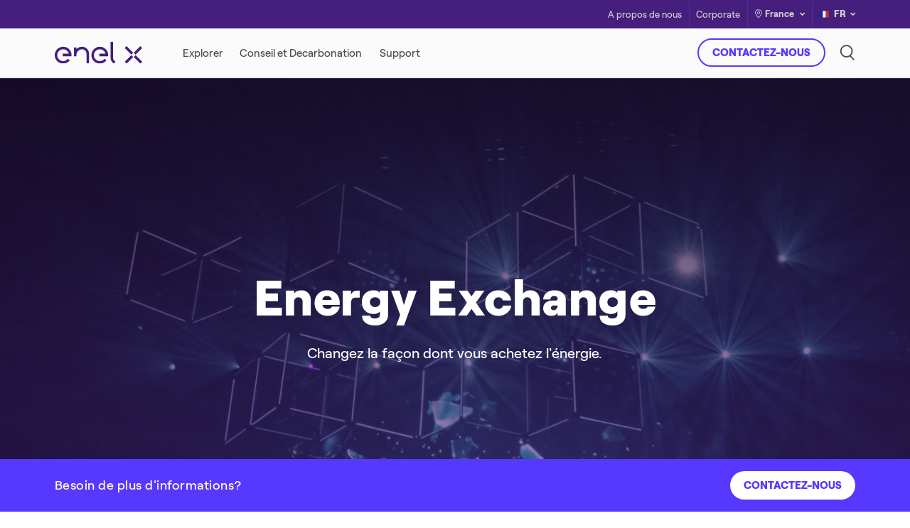

--- FILE ---
content_type: text/html;charset=utf-8
request_url: https://www.enelx.com/fr/fr/decarbonation/energy-exchange
body_size: 12012
content:
<!DOCTYPE html>
<html lang="fr">
    
    <head>
        <title>Energy exchange</title>
        <meta http-equiv="x-ua-compatible" content="IE=Edge"/>
<meta charset="UTF-8"/>
<meta name="viewport" content="width=device-width, initial-scale=1.0, user-scalable=no"/>
<meta name="format-detection" content="telephone=no"/>
<meta http-equiv='content-country' content="de"/>

<meta/>




<!-- CLIENTLIB DYNATRACE OK-->

    
<script defer="defer" type="text/javascript" src="/.rum/@adobe/helix-rum-js@%5E2/dist/rum-standalone.js"></script>
<script src="/etc.clientlibs/enel-x-digital-ecosystem/clientlibs/clientlib-dynatrace.lc-92652db6431af4166be9e815394dd7fc-lc.min.js"></script>





<meta name="resources-base-path" content="/etc.clientlibs/enel-x-digital-ecosystem/clientlibs/clientlib-base"/>
<link rel="shortcut icon" type="image/ico" href="/content/dam/local-italia/favicon/favicon_enelx_square.png"/>







<meta name="title" content="Energy exchange"/>
<meta name="description" content="Discover Enel X Energy Exchange, supporting companies in strategically procuring energy and monitoring their energy purchase performance. "/>
<link rel="canonical" href="/fr/fr/decarbonation/energy-exchange"/>


<meta property="og:title" content="Energy exchange"/>
<meta property="og:description" content="Discover Enel X Energy Exchange, supporting companies in strategically procuring energy and monitoring their energy purchase performance. "/>


<!-- <meta property="og:title" content="Energy exchange" data-sly-test="Energy exchange"/>
<meta property="og:description" content="Discover Enel X Energy Exchange, supporting companies in strategically procuring energy and monitoring their energy purchase performance. " data-sly-test="Discover Enel X Energy Exchange, supporting companies in strategically procuring energy and monitoring their energy purchase performance. "/> -->




    <link rel="alternate" hreflang="en-fr" href="https://www.enelx.com/fr/en/decarbonation/energy-exchange"/>

    <link rel="alternate" hreflang="fr-fr" href="https://www.enelx.com/fr/fr/decarbonation/energy-exchange"/>


<meta property="og:type" content="website"/>
<meta property="og:site_name" content="Enel X"/>
<!-- #ROBOTS -->
<meta name="robots" content="index, follow"/>
<meta name="robots" content="max-image-preview:large"/>
<!-- /ROBOTS -->

<!-- #Adobe Launch & Analytics -->
<!-- #Data Layer -->

<script src="//assets.adobedtm.com/launch-EN960d88a70b6241fcad27d93d2eb89fdc.min.js" async></script>


<script src="https://www.youtube.com/iframe_api"></script>

<p style="display:none" data-analytics="template">/apps/enel-x-digital-ecosystem/templates/page-content</p>
<p style="display:none" data-analytics="productName"></p>
<p style="display:none" data-analytics="serviceName"></p>
<p style="display:none" data-analytics="businessUnit"></p>
<p style="display:none" data-not-generic-form="false"></p>

<script type="text/javascript">
    var enel_data = {
        "page": {
            "pageInfo": {
                "pageName": "energy-exchange",
                "pageURL": window.location.href,
                "hierarchy": "decarbonation|energy-exchange",
                "content_tag": "fr-categories/entreprise|fr-categories/decarbonation|fr-categories/energy-exchange",
                "target": ""
            },
            "category": {
                "siteSection": "decarbonation",
                "siteSubSection": "energy-exchange"
            },
            "attributes": {
                "country": "FR",
                "language": "fr"
            }
        }
    };
</script>
<!-- /Data Layer -->
<!-- /Adobe Launch & Analytics -->

<script>
  const serviceParams=
    {
      baseUrl : "\/content\/enel\u002Dx\/fr\/fr\/decarbonation\/",
      services:
       {
         autocomplete: {
           url:"energy\u002Dexchange\/jcr:content.suggest.json",
           method:"GET"
         }
       }
    }
</script>

<script>
    document.addEventListener('DOMContentLoaded', function(){
        if(window.screen.width <= '1024' && isIOS()){
            var head  = document.getElementsByTagName('head')[0];
            var link  = document.createElement('link');
            link.rel  = 'stylesheet';
            link.type = 'text/css';
            link.href = '/etc.clientlibs/enel-x-digital-ecosystem/clientlibs/clientlib-chatbot.min.css';
            head.appendChild(link);
        }
        var logo = document.querySelector(".logo");
        if(logo){
            var path = logo.getAttribute("src");
            document.cookie = "logo=" + (path || "")  +";expires=0; path=/";
    }});

    function isIOS() {
        return [
            'iPad Simulator',
            'iPhone Simulator',
            'iPod Simulator',
            'iPad',
            'iPhone',
            'iPod',
            'MacIntel'
        ].includes(navigator.platform);
    }
</script>
<style>
    img.injectable, svg.injectable {
        opacity: 0;
    }
</style>
<script src="https://cdn.jsdelivr.net/npm/@tarekraafat/autocomplete.js@9.0.3/dist/js/autoComplete.min.js"></script>
<link rel="stylesheet" href="https://cdn.jsdelivr.net/npm/@tarekraafat/autocomplete.js@9.0.3/dist/css/autoComplete.min.css"/>


        

    
<link rel="stylesheet" href="/etc.clientlibs/enel-x-digital-ecosystem/clientlibs/clientlib-base.lc-0bbb7d59d846431913ca1fa49506cc52-lc.min.css" type="text/css">





        

    </head>
    
    <body class=" ">

        

        
        
            
                
            
                
            
                
            
                
            
                
            
                
            
                
            
                
            
                
            
                
            
        
        <a href="#content" data-target="#content" class="skip-to-main-content-link">Skip to Content</a>


        


<div id="experiencefragment-9ac22c898f" class="cmp-experiencefragment cmp-experiencefragment--header-companies">

    



<div class="xf-content-height">
    <div class="root responsivegrid">


<div class="aem-Grid aem-Grid--12 aem-Grid--default--12 ">
    
    <div class="header parbase aem-GridColumn aem-GridColumn--default--12">





<div class=" content-header" id="content-header" data-islocal="true">
    <div class="top-header-desktop">
        <div class="top-header top-header-local">
            <div class="ex-container">
                
                    <div class="col-target">
    <div class="target-desktop">
        <ul class="nav-target nav">
            
        </ul>
    </div>
</div>


                    <div class="row col-link-lang-country justify-content-end">
                        <div class="col-top-header-link">
    <ul class="row m-0 col-link justify-content-end">
        
            
                <li>
                    
                    <a href="/fr/fr/a-propos-de-nous" target="_self">A propos de nous</a>
                </li>
            
                <li>
                    
                    <a href="https://corporate.enelx.com/" target="_self">Corporate</a>
                </li>
            
        
    </ul>
</div>


                        <div class="col-country">
                            <div class="d-flex row-country justify-content-end">
                                <div class="col-auto">
                                    <div class="country">
                                        <button type="button" data-toggle="modal" data-target="#ModalCountry">
                                            <em class="icon-pin"></em>
                                            France
                                            <em class="icon-dropdown" tabindex="0"></em>
                                        </button>
                                    </div>
                                </div>
                                <div class="col-auto">
                                    

<div class="dropdown lang">
    <button class="dropdown-toggle" type="button" data-toggle="dropdown" aria-haspopup="true" aria-expanded="false">
        <img class="injectable flag" src="/content/dam/local-france/icons/flag/france.svg" alt="Français"/>
        FR
        <em class="icon-dropdown" tabindex="0"></em>
    </button>
    
        <div class="dropdown-menu dropdown-menu-right">
            
                <a class="dropdown-item" data-language-code="EN" target="_self" href="/fr/en/decarbonation/energy-exchange">
                    English<span class="content-ico-check" tabindex="0"></span>
                </a>
            
            <a class="dropdown-item active" href="#">
                French  <span class="content-ico-check" tabindex="0"></span>
            </a>
        </div>
    
</div>
                                </div>
                            </div>
                        </div>
                    </div>
                
            </div>
        </div>
    </div>
    <header id="header" role="banner">
        <span class="bg-header"></span>
        <div class="container-header">
            <div class="ex-container">
                
<div class="col-logo icon">
    <a href="/fr/fr/home">
        <img class="logo injectable" src="/content/dam/local-france/icons/navigation-header/Enel-X-Logo.svg"/>
    </a>
</div>

<nav class="col-link link-target tab-content menu-big " id="pills-tabContent">
    <ul class="navbar row justify-content-start flex-nowrap" id="ul-link-header">
        
            
        
            
        
            
        
            
                
                <li class="link-header">
                    
                    <span aria-label="Explorer " class="text-header-link text-hover-bold align-middle" data-text="Explorer">
                        <span>Explorer</span>
                    </span>
                    <span class="border"></span>
                    

<div data-menu="menu-small" class="dropdown-content">
    <div class="header-detail">
        
            <div class="row content-link">
                
                
                
                <div class="col">
                    
                        
                            
                                
                                    
<div class="item-detail">
    <h4>Débloquer des opportunités</h4>
    
        <p>
            
            <a class="text-hover-bold" data-text="Decarbonation" aria-label="Decarbonation" href="/fr/fr/decarbonation"><span>Decarbonation</span></a>
        </p>

    
    <div class="app-tool">
        <label class="text"></label>
        
            
        
    </div>
</div>
                                
                            
                        
                        
                        
                    
                </div>
                <div class="col col-card">
                    <div class="container-card-img">
    <picture>
        <source srcset="/content/dam/local-france/companies/navigation/Promo-banner-Enel-X-Connect.jpg" media="(min-width: 769px)"/>
        <img src="/content/dam/local-france/companies/navigation/Promo-banner-Enel-X-Connect-340x120.jpg" alt="Promo"/>
    </picture>
    <p class="card-text">Une solution digitale complète à votre stratégie énergétique.</p>
</div>
<div class="container-card-info analytics-track" data-component-name="Promo Banner Component" data-component-suffix="Enel X Connect">
    <h5 class="title-app">Enel X Connect</h5>
    <p class="link-app">
        
        <a target="_self" class="btn-link" href="/fr/fr/decarbonation/enel-x-connect">EN SAVOIR PLUS</a>
    </p>
</div>

                </div>
            </div>
        
    </div>
</div>
                </li>
            
                
                <li class="link-header">
                    
                    <span aria-label="Conseil et Decarbonation " class="text-header-link text-hover-bold align-middle" data-text="Conseil et Decarbonation">
                        <span>Conseil et Decarbonation</span>
                    </span>
                    <span class="border"></span>
                    

<div data-menu="menu-small" class="dropdown-content">
    <div class="header-detail">
        
            <div class="row content-link">
                
                
                
                <div class="col">
                    
                        
                            
                                
                                    
<div class="item-detail">
    <h4>CONSEIL ET DECARBONATION</h4>
    
        <p>
            
            <a class="text-hover-bold" data-text="Conseil En Energie" aria-label="Conseil En Energie" href="/fr/fr/decarbonation/conseil-en-energie"><span>Conseil En Energie</span></a>
        </p>
<p>
            
            <a class="text-hover-bold" data-text="Utility Bill Management" aria-label="Utility Bill Management" href="/fr/fr/decarbonation/ubm"><span>Utility Bill Management</span></a>
        </p>
<p>
            
            <a class="text-hover-bold" data-text="Energy Exchange" aria-label="Energy Exchange" href="/fr/fr/decarbonation/energy-exchange"><span>Energy Exchange</span></a>
        </p>

    
        
    
    <div class="app-tool">
        <label class="text">APP &amp; TOOL</label>
        
            
        
            <p>
                
                <a class="text-hover-bold" data-text="Enel X Connect" aria-label="Enel X Connect" href="/fr/fr/decarbonation/enel-x-connect"><span>Enel X Connect</span></a>
            </p>

        
    </div>
</div>
                                
                            
                        
                        
                        
                    
                </div>
                <div class="col col-card">
                    <div class="container-card-img">
    <picture>
        <source srcset="/content/dam/local-france/companies/navigation/Promo-banner-Renewables-Advisory.jpg" media="(min-width: 769px)"/>
        <img src="/content/dam/local-france/companies/navigation/Promo-banner-Renewables-Advisory-340x120.jpg" alt="background image"/>
    </picture>
    <p class="card-text">Découvrez l&#39;ensemble des opportunités offertes par les énergies renouvelables.</p>
</div>
<div class="container-card-info analytics-track" data-component-name="Promo Banner Component" data-component-suffix="Conseil en énergies renouvelab">
    <h5 class="title-app">Conseil en énergies renouvelab</h5>
    <p class="link-app">
        
        <a target="_self" class="btn-link" href="/fr/fr/decarbonation/conseil-en-energie">EN SAVOIR PLUS</a>
    </p>
</div>

                </div>
            </div>
        
    </div>
</div>
                </li>
            
                
                <li class="link-header link-url">
                    
                    <a href="/fr/fr/support" target="_self" aria-label="Support " class="text-header-link text-hover-bold align-middle" data-text="Support">
                        <span>Support</span>
                    </a>
                    <span class="border"></span>
                    
                </li>
            
        
    </ul>
    
    
    
</nav>
                
    
        
    

    


    

    
        
    

<div class="col-dx col-button-search  ">
    <div class="row align-items-center justify-content-end flex-nowrap">
        <div class="col col-lg-6 content-buttons" style="left:">
            <div class="row flex-nowrap justify-content-end">
                
                    
                        
                        
                        
                            <div class="col-auto p-0">
                                <a href="/fr/fr/contactez-nous" class="btn ex-btn ex-btn-outline-violette" type="button">CONTACTEZ-NOUS</a>
                            </div>
                        
                    
                
                    
                
            </div>
        </div>
        <div class="col-12 content-icons">
            <div class="row flex-nowrap justify-content-end">
                
                    
                
                    
                        
                        
                        <div class="col-auto">
                            <button class="btn-search icon btnEnt" tabindex="0" data-toggle="modal" data-target=".modal-search">
                                <img class="injectable" src="/content/dam/local-france/icons/navigation-and-sharing/Search.svg" style="width:"/>
                            </button>
                        </div>
                        
                    
                
            </div>
        </div>
        <div class="animated-ham-menu navbar-toggler" id="ham-menu" style="display:">
            <span></span><span></span><span></span><span></span>
        </div>
    </div>
</div>


            </div>
        </div>
    </header>
</div>
<div id="menu-mobile" class=" menu-mobile ">
    <div class="content-menu-mobile">
        <div class="row justify-content-between ex-container col-header align-items-center">
            <div class="target-mobile">
    <div class="dropdown d-flex">
        <label class="label-target"></label>
        <div class="content-target dropdown target-mobile">
            
            <ul class="dropdown-menu">
                
            </ul>
        </div>
    </div>
</div>
            <div class="col-country">
                <div class="top-header top-header-mobile">
                    <div class="d-flex row-country">
                        <div class="col-auto">
                            <div class="country">
                                <button type="button" data-toggle="modal" data-target="#ModalCountry">
                                    <em class="icon-pin"></em>
                                    France
                                    <em class="icon-dropdown"></em>
                                </button>
                            </div>
                        </div>
                        <div class="col-auto">
                            
<div class="dropdown lang">
    <button class="dropdown-toggle" type="button" data-toggle="dropdown" aria-haspopup="true" aria-expanded="false">
        <img class="injectable flag" src="/content/dam/local-france/icons/flag/france.svg" alt="Français"/>
        FR
        <em class="icon-dropdown" tabindex="0"></em>
    </button>
    
        <div class="dropdown-menu dropdown-menu-right">
            
                <a class="dropdown-item" data-language-code="EN" target="_self" href="/fr/en/decarbonation/energy-exchange">
                    English<span class="content-ico-check" tabindex="0"></span>
                </a>
            
            <a class="dropdown-item active" href="#">
                French <span class="content-ico-check" tabindex="0"></span>
            </a>
        </div>
    
</div>
                        </div>
                    </div>
                </div>
            </div>
        </div>
        <div class="tab-content col-link link-target-mobile">
    <nav class="tab-pane fade show active" id="link-target-1-mobile" role="tabpanel" aria-labelledby="card-1-link-header-mobile">
        <div class="accordion" id="card-1-link-header-mobile">
            
                
            
                
            
                
            
                
                    
                    
                    <div class="title-link collapsed" data-toggle="collapse" data-target="#megamenu-0" aria-expanded="true" aria-controls="link-header-mobile-1">
                    
                        <div class="ex-container">
                            
                            <p>Explorer<em class="icon-dropdown"></em></p>
                        </div>
                    
                    </div>
                    
<div id="megamenu-0" class="collapse" aria-labelledby="megamenu-0" data-parent="#card-1-link-header-mobile">
    <div class="ex-container">
        <div class="dropdown-content menu-small">
            <div class="header-detail ">
                
<div class="container-card-info analytics-track" data-component-name="Promo Banner Component" data-component-suffix="Enel X Connect">
    <p class="link-app">
        
        <a target="_self" class="btn-link btn-link-violette" href="/fr/fr/decarbonation/enel-x-connect">EN SAVOIR PLUS</a>
    </p>
</div>
<div class="col-card">
    <div class="container-card-img menu-global">
        <picture>
            <source srcset="/content/dam/local-france/companies/navigation/Promo-banner-Enel-X-Connect.jpg" media="(min-width: 769px)"/>
            <img src="/content/dam/local-france/companies/navigation/Promo-banner-Enel-X-Connect-340x120.jpg" alt="Promo"/>
        </picture>
    </div>
</div>





                
                    
                        
<div class="item-detail">
    <h4>Débloquer des opportunités</h4>
    
        <p>
            
            <a class="text-hover-bold" data-text="Decarbonation" aria-label="Decarbonation" href="/fr/fr/decarbonation"><span>Decarbonation</span></a>
        </p>

    
    <div class="app-tool">
        <label class="text"></label>
        
            
        
    </div>
</div>
                    
                
                
                    
                
                
                    
                
                
            </div>
        </div>
    </div>
</div>
                
                    
                    
                    <div class="title-link collapsed" data-toggle="collapse" data-target="#megamenu-1" aria-expanded="true" aria-controls="link-header-mobile-1">
                    
                        <div class="ex-container">
                            
                            <p>Conseil et Decarbonation<em class="icon-dropdown"></em></p>
                        </div>
                    
                    </div>
                    
<div id="megamenu-1" class="collapse" aria-labelledby="megamenu-1" data-parent="#card-1-link-header-mobile">
    <div class="ex-container">
        <div class="dropdown-content menu-small">
            <div class="header-detail ">
                
<div class="container-card-info analytics-track" data-component-name="Promo Banner Component" data-component-suffix="Conseil en énergies renouvelab">
    <p class="link-app">
        
        <a target="_self" class="btn-link btn-link-violette" href="/fr/fr/decarbonation/conseil-en-energie">EN SAVOIR PLUS</a>
    </p>
</div>
<div class="col-card">
    <div class="container-card-img menu-global">
        <picture>
            <source srcset="/content/dam/local-france/companies/navigation/Promo-banner-Renewables-Advisory.jpg" media="(min-width: 769px)"/>
            <img src="/content/dam/local-france/companies/navigation/Promo-banner-Renewables-Advisory-340x120.jpg" alt="background image"/>
        </picture>
    </div>
</div>





                
                    
                        
<div class="item-detail">
    <h4>CONSEIL ET DECARBONATION</h4>
    
        <p>
            
            <a class="text-hover-bold" data-text="Conseil En Energie" aria-label="Conseil En Energie" href="/fr/fr/decarbonation/conseil-en-energie"><span>Conseil En Energie</span></a>
        </p>
<p>
            
            <a class="text-hover-bold" data-text="Utility Bill Management" aria-label="Utility Bill Management" href="/fr/fr/decarbonation/ubm"><span>Utility Bill Management</span></a>
        </p>
<p>
            
            <a class="text-hover-bold" data-text="Energy Exchange" aria-label="Energy Exchange" href="/fr/fr/decarbonation/energy-exchange"><span>Energy Exchange</span></a>
        </p>

    
        
    
    <div class="app-tool">
        <label class="text">APP &amp; TOOL</label>
        
            
        
            <p>
                
                <a class="text-hover-bold" data-text="Enel X Connect" aria-label="Enel X Connect" href="/fr/fr/decarbonation/enel-x-connect"><span>Enel X Connect</span></a>
            </p>

        
    </div>
</div>
                    
                
                
                    
                
                
                    
                
                
            </div>
        </div>
    </div>
</div>
                
                    
                    
                    
                    <div class="title-link collapsed link-url">
                        <div class="ex-container">
                            
                            <p><a href="/fr/fr/support" target="_self">Support<em class="icon-dropdown"></em></a></p>
                        </div>
                    </div>
                    
                    
                
            
        </div>
    </nav>
</div>
    </div>
</div>
<div class="modal modal-country fade" id="ModalCountry" tabindex="-1" role="dialog" aria-labelledby="modalTitle" aria-hidden="true">
    <div class="modal-dialog" role="document">
        <div class="modal-content">
            <button type="button" class="close" data-dismiss="modal" aria-label="close">
                <span aria-hidden="true"><img src="/etc.clientlibs/enel-x-digital-ecosystem/clientlibs/clientlib-base/resources/images/close.svg"/></span>
            </button>
            <div class="country-selector">
                <div class="ex-container">
                    <div class="title" tabindex="0">
                        <h3 id="modalTitle">FRANCE</h3>
                    </div>
                    <div class="country-wrapper">
                        <div class="left-side">
                            

<div class="country-group">
    <span class="country-group__name" tabindex="0">L&#39;Europe</span>
    <ul class="country-group__list" tabindex="0">
        <li>
            
                <a href="https://www.endesax.com/en.html" target="_self">Espagne</a>
            
        </li>
<li>
            
                <a href="https://www.enelx.com/ie/en.html" target="_self">Irlande</a>
            
        </li>
<li>
            
                <a href="https://www.enelx.com/it/it.html" target="_self">Italie</a>
            
        </li>
<li>
            
                <a href="https://www.enelx.com/ro/ro.html" target="_self">Roumanie</a>
            
        </li>
<li>
            
                <a href="https://www.enelx.com/uk/en.html" target="_self">Royaume-Uni</a>
            
        </li>

    </ul>
</div>



                        
                            

<div class="country-group">
    <span class="country-group__name" tabindex="0">Amérique du Nord</span>
    <ul class="country-group__list" tabindex="0">
        <li>
            
                <a href="https://www.enelx.com/n-a/en.html" target="_self">États-Unis</a>
            
        </li>
<li>
            
                <a href="https://www.enelx.com/n-a/en.html" target="_self">Canada</a>
            
        </li>

    </ul>
</div>



                        
                            

<div class="country-group">
    <span class="country-group__name" tabindex="0">LATAM</span>
    <ul class="country-group__list" tabindex="0">
        <li>
            
                <a href="https://www.enelx.com/ar/es.html" target="_self">Argentine</a>
            
        </li>
<li>
            
                <a href="https://www.enelx.com/br/pt.html" target="_self">Brésil</a>
            
        </li>
<li>
            
                <a href="https://www.enelx.com/cl/es.html" target="_self">Chili</a>
            
        </li>
<li>
            
                <a href="https://www.enelx.com/co/es.html" target="_self">Colombie</a>
            
        </li>
<li>
            
                <a href="https://www.enelx.com/pe/es.html" target="_self">Pérou</a>
            
        </li>

    </ul>
</div>



                        
                            

<div class="country-group">
    <span class="country-group__name" tabindex="0">APAC</span>
    <ul class="country-group__list" tabindex="0">
        <li>
            
                <a href="https://www.enelx.com/au/en.html" target="_self">Australie</a>
            
        </li>
<li>
            
                <a href="https://www.enelx.com/kr/en.html" target="_self">Corée du Sud</a>
            
        </li>
<li>
            
                <a href="https://www.enelx.com/jp/en.html" target="_self">Japon</a>
            
        </li>
<li>
            
                <a href="/au/en" target="_self">Nouvelle-Zélande</a>
            
        </li>
<li>
            
                <a href="/tw/en" target="_self">Taïwan</a>
            
        </li>

    </ul>
</div>



                        </div>
                        <div class="right-side" tabindex="0">
                            <img class="img-fluid" src="/content/dam/local-france/icons/navigation-header/map.svg" alt="Globe"/>
                        </div>
                    </div>
                </div>
            </div>
        </div>
    </div>
</div>








<div class="modal modal-search fade" tabindex="-1" role="dialog" aria-labelledby="searchId" aria-hidden="true">
    <div class="modal-dialog" role="document">
        <div class="modal-content">
            <button type="button" class="close" data-dismiss="modal" aria-label="close">
                <span aria-hidden="true"><img src="/etc.clientlibs/enel-x-digital-ecosystem/clientlibs/clientlib-base/resources/images/close.svg"/></span>
            </button>
            <div id="popup-search" class="popup-search">
                <div class="ex-container">
					<form class="search-bar" action="/fr/fr/search" method="get">
						<div class="form-group">
							<label for="searchId" class="sr-only">Cherche ici</label>
							<input name="search" id="searchId" class="autocomplete" placeholder="Cherche ici"/>
							<img class="icon-close-search-bar clear" src="/etc.clientlibs/enel-x-digital-ecosystem/clientlibs/clientlib-base/resources/images/icon-close-search.svg" alt="Delete icon"/>
							<button class="icon-search-bar"><em class="icon-Search"><span class="sr-only"></span></em></button>
						</div>
					</form>
			        <div class="chips hide">
			            <div class="content-chips white">
				            
								<a class="chips_item chips_item_white" href="/fr/fr/search?search=Utility%20Bill%20Management">Utility Bill Management</a>
						   	
								<a class="chips_item chips_item_white" href="/fr/fr/search?search=Enel%20X%20Connect">Enel X Connect</a>
						   	
								<a class="chips_item chips_item_white" href="/fr/fr/search?search=Conseil%20En%20Energie">Conseil En Energie</a>
						   	
								<a class="chips_item chips_item_white" href="/fr/fr/search?search=Decarbonation">Decarbonation</a>
						   	
								<a class="chips_item chips_item_white" href="/fr/fr/search?search=Energy%20Exchange">Energy Exchange</a>
						   	
			            </div>
			            <a data-chips-show="Mostra meno" data-chips-hide="Show all categories" class="btn-viewall-chips btn-link d-none"></a>
			        </div>
			        
<div class="suggest-module">
	<div class="title">Vous pourriez être intéressé par</div>
	<div class="carousel" data-show="all">
		<div class="carousel-wrapper">
			<div class="row no-gutters justify-content-center owl-carousel owl-theme" data-config='{&quot;items&quot;: 1, &quot;lazyLoad&quot;: true, &quot;tablet&quot;: {&quot;items&quot;: 3}, &quot;desktop&quot;: {&quot;items&quot;: 4}}'>
				
				
					




    
    
    <div class="light-cards parbase">









    <div class="col-12 suggested-item">
        <div class="analytics-track cards light-card light-card-search   " data-component-name="Light Cards Component Search" data-component-suffix="Conseils en énergie">
            <picture>
                <source media="(max-width: 767px)" data-srcset="/content/dam/local-france/companies/search/Search-Companies-2-340x150.jpg"/>
                <source media="(min-width: 768px) and (max-width: 1024px)" data-srcset="/content/dam/local-france/companies/search/Search-Companies-2-190x250.jpg" srcset="/content/dam/local-france/companies/search/Search-Companies-2-190x250.jpg"/>
                <img class="img-full lazy card-img" data-src="/content/dam/local-france/companies/search/Search-Companies-2-250x270.jpg"/>
            </picture>
            <div class="card-overlay">
                <div class="card-text">
                    <div class="title">
                        <h5>Conseils en énergie</h5>
                    </div>
                    
                    <div class="button_link">
                        <a type="button" href="/fr/fr/decarbonation/conseil-en-energie" target="_self" class="btn ex-btn ex-btn-white">EN SAVOIR PLUS</a>
                    </div>
                    
                </div>
            </div>
        </div>
    </div>
</div>



				
			</div>
		</div>
	</div>
</div>
                </div>
            </div>
        </div>
    </div>
</div>




</div>

    
</div>
</div>

</div>
</div>

    




    

        <main>
    




    
    
    <div class="detail-slide-hero parbase">
<div class="analytics-track detail-slider-hero" data-component-name="Detail Slide Hero Component" data-component-suffix="{{title}}">
    <div class="carousel carousel-hero" data-show="all">
        <div class="owl-carousel owl-theme" data-config='{&quot;items&quot;: 1, &quot;lazyLoad&quot;: true, &quot;slideBy&quot;: 1, &quot;loop&quot;: true, &quot;margin&quot;:0, &quot;desktop&quot;: {&quot;items&quot;: 1, &quot;loop&quot;: true, &quot;dots&quot;: true, &quot;nav&quot;: true, &quot;slideBy&quot;: 1, &quot;margin&quot;:0}}'>
            
                
                    

<div class="item" data-dots-title="Energy Exchange">
    <div class="analytics-sub-track global-home-hero small-hero-global carousel_item">
        <div class="hero">
            <div class="img-container">
                <picture class="main">
                    <source media="(max-width: 767px)" data-srcset="/content/dam/local-france/companies/energy-exchange/Energy-Exchange-Hero-375x527.jpg"/>
                    <source media="(min-width: 768px) and (max-width: 1024px)" data-srcset="/content/dam/local-france/companies/energy-exchange/Energy-Exchange-Hero.jpg"/>
                    <img class="img-full lazy" data-src="/content/dam/local-france/companies/energy-exchange/Energy-Exchange-Hero.jpg"/>
                </picture>
            </div>
            <div class="hero-overlay">
                <div class="hero-container   ">
                    





                    <div class="hero-text-container">
                        <div class="hero-text">
                            <h1 class="title">Energy Exchange</h1>
                            <p class="subtitle">Changez la façon dont vous achetez l&#39;énergie.</p>
                            
                            <div class="button-container">
                                <div class="button-container">
                                    <div class="content-button">
                                        <div class="youtube-player" data-fullscreen="false" data-autoplay="false" data-controls="true">
                                            
                                        </div>
                                    </div>
                                </div>
                            </div>
                        </div>
                    </div>
                </div>
            </div>
        </div>
    </div>
</div>
                
            
                
            
        </div>
    </div>
    
        
            
        
    
        
    
</div></div>


    
    
    <div class="stickyBanner">




    <div class="analytics-track sticky-banner sticky-git" data-component-name="Sticky Banner GIT">
        <div class="row no-gutters">
            <div class="col col-12 col-md-6 col-lg-8">
                <div class="sticky-text">
                    <h2 class="text"> Besoin de plus d&#39;informations?</h2>
                </div>
            </div>
            <div class="col col-12 col-md-3 col-lg-2 border-bottom">
                
            </div>
            <div class="col col-12 col-md-3 col-lg-2">
                <div class="img-btn">
                    
    <a href="/fr/fr/contactez-nous" type="button" target="_self" class="btn ex-btn ex-btn-white  ">CONTACTEZ-NOUS</a>

                </div>
            </div>
        </div>
    </div>




</div>


    
    
    <div class="anchor">
<div id="anchorNav" class="anchors" tabindex="0">
    <nav class="navbar bg-light">
        <div class="collapse navbar-collapse d-flex" role="navigation">
            <div id="stickyNav" class="navbar-nav">
                <ul class="d-flex center-li">
                    <li>
                        <a class="nav-item anchorNav" aria-label="Qu&#39;est-ce que c&#39;est?" data-target="#what" href="#what">Qu&#39;est-ce que c&#39;est?</a>
                    </li>
<li>
                        <a class="nav-item anchorNav" aria-label="Comment cela fonctionne-t-il?" data-target="#how" href="#how">Comment cela fonctionne-t-il?</a>
                    </li>
<li>
                        <a class="nav-item anchorNav" aria-label="Principaux avantages" data-target="#benefits" href="#benefits">Principaux avantages</a>
                    </li>

                </ul>
            </div>
        </div>
    </nav>
</div>
</div>


    
    
    <div class="anchor-link">
<div class="anchor_top" id="what"></div></div>


    
    
    <div class="primary-intro-module parbase">


<div class="analytics-track icon_row-full  " data-component-name="Primary Intro Module Component" data-component-suffix="Qu&#39;est-ce que c&#39;est?">
    <div>
    <div class="primary_module text-centered ">
        <div class="ex-container  ">
            <div class="title">
                <h2>Qu&#39;est-ce que c&#39;est?</h2>
            </div>
            <div class="subtitle">
                <p>Energy Exchange aide les entreprises à se procurer de l&#39;énergie de manière stratégique et à surveiller la performance de leurs achats d&#39;énergie.  En numérisant les transactions par le biais d&#39;enchères inversées concurrentielles, Energy Exchange aide les acteurs du marché à acheter et à vendre des produits énergétiques de base, plus rapidement et plus efficacement.  Enel X négocie avec les fournisseurs de matières premières en votre nom, garantissant des prix et des volumes précis en temps réel et réduisant les risques, ce qui contribue également à stimuler la concurrence et la transparence entre les fournisseurs d&#39;énergie.</p>
            </div>
        </div>
    </div>
    
    
    </div>
    
        




<div class="analytics-track carousel" data-show="768" data-component-name="Icon Row">
    <div class="carousel-wrapper">
        <div class="row no-gutters icon_row-wrapper justify-content-center owl-carousel owl-theme icon_row-4" data-config='{&#34;items&#34;: 1, &#34;lazyLoad&#34;: true}'>
            
                
                    
<div class="col-12 col-md-6 col-lg-3 icon_row-col">
    <div class="icon_row" data-dots-title="Économies accrues">
        <div class="header">
            <img class="injectable" src="/content/dam/local-france/icons/general/saving-energy.svg"/>
            <h3 class="title">Économies accrues</h3>
        </div>
        <div class="body">
            <p class="description">Des économies de 5 à 13% par rapport aux processus traditionnels</p>
        </div>
    </div>
</div>

                
                    
<div class="col-12 col-md-6 col-lg-3 icon_row-col">
    <div class="icon_row" data-dots-title="Enchères garanties">
        <div class="header">
            <img class="injectable" src="/content/dam/local-france/icons/general/succes-message.svg"/>
            <h3 class="title">Enchères garanties</h3>
        </div>
        <div class="body">
            <p class="description">Nous garantissons le succès des enchères avec une approbation à 100% par les services publics</p>
        </div>
    </div>
</div>

                
                    
<div class="col-12 col-md-6 col-lg-3 icon_row-col">
    <div class="icon_row" data-dots-title="Alertes énergétiques ">
        <div class="header">
            <img class="injectable" src="/content/dam/local-france/icons/general/notification.svg"/>
            <h3 class="title">Alertes énergétiques </h3>
        </div>
        <div class="body">
            <p class="description">Nous vous informons lorsque le moment est venu d&#39;acheter</p>
        </div>
    </div>
</div>

                
                    
<div class="col-12 col-md-6 col-lg-3 icon_row-col">
    <div class="icon_row" data-dots-title="Expertise énergétique">
        <div class="header">
            <img class="injectable" src="/content/dam/local-france/icons/general/tips.svg"/>
            <h3 class="title">Expertise énergétique</h3>
        </div>
        <div class="body">
            <p class="description">Enel X a acheté et négocié plus de 50 milliards de dollars de contrats énergétiques</p>
        </div>
    </div>
</div>

                
            
        </div>
    </div>
</div>

        
        
        
    
</div></div>


    
    
    <div class="anchor-link">
<div class="anchor_top" id="how"></div></div>


    
    
    <div class="tab-panel-wrapper parbase"><div class="analytics-track tab_panel_wrapper background-viola accordion" data-component-name="Tab Panel Wrapper Component">
    <div class="ex-container">
        <div class="text">
            <h2 class="title_tab_wrapper" tabindex="0">Pourquoi choisir Energy Exchange?</h2>
            <div class="tabs-content single-tab">
                <ol class="nav nav-pills mb-3" role="tablist">
                    
                        
                    
                        
                    
                        
                    
                        
                    
                        
                            <li class="nav-item">
                                <a class="tab-panel-item-title nav-link active" id="pills-tab-idbx7l7ce0kr65hpdx8m6lqr-tab" data-toggle="pill" href="#pills-tab-idbx7l7ce0kr65hpdx8m6lqr" role="tab" aria-controls="pills-tab-idbx7l7ce0kr65hpdx8m6lqr" aria-selected="false" data-text="Un savoir-faire mondial">
                                    <span>Un savoir-faire mondial</span>
                                </a>
                            </li>
                        
                            <li class="nav-item">
                                <a class="tab-panel-item-title nav-link" id="pills-tab-id2g7wpsedv3rtboen9z33hq-tab" data-toggle="pill" href="#pills-tab-id2g7wpsedv3rtboen9z33hq" role="tab" aria-controls="pills-tab-id2g7wpsedv3rtboen9z33hq" aria-selected="false" data-text="Une visibilité totale">
                                    <span>Une visibilité totale</span>
                                </a>
                            </li>
                        
                            <li class="nav-item">
                                <a class="tab-panel-item-title nav-link" id="pills-tab-id2xlyc7xtdm9scjtz8tb9bk-tab" data-toggle="pill" href="#pills-tab-id2xlyc7xtdm9scjtz8tb9bk" role="tab" aria-controls="pills-tab-id2xlyc7xtdm9scjtz8tb9bk" aria-selected="false" data-text="Une analyse pratique">
                                    <span>Une analyse pratique</span>
                                </a>
                            </li>
                        
                            <li class="nav-item">
                                <a class="tab-panel-item-title nav-link" id="pills-tab-idrm843uusqviiu6jmgj1pdk-tab" data-toggle="pill" href="#pills-tab-idrm843uusqviiu6jmgj1pdk" role="tab" aria-controls="pills-tab-idrm843uusqviiu6jmgj1pdk" aria-selected="false" data-text="Payez plus tard">
                                    <span>Payez plus tard</span>
                                </a>
                            </li>
                        
                    
                </ol>
            </div>
            <div class="tab-content content-tab-white">
                
                    
                
                    
                
                    
                
                    
                
                    
                        
                        <div class="tab-pane fade show active" id="pills-tab-idbx7l7ce0kr65hpdx8m6lqr" role="tabpanel" aria-labelledby="pills-tab-idbx7l7ce0kr65hpdx8m6lqr-tab">
                            


    <div class="rich-text">
        <h2 class="title">Un savoir-faire mondial</h2>
        
        <div class="body-text">
            Depuis plus de 20 ans, Enel X travaille avec plus de 100 compagnies d&#39;électricité dans le monde et plus de 300 fournisseurs sur notre plateforme Energy Exchange, en réalisant 60 000 événements de tarification et en négociant plus de 200 TWh.<br />
<br />
Grâce à notre travail de pré-enchère où les produits et les conditions sont structurés pour aligner les besoins des clients sur les capacités du marché, nous garantissons des enchères réussies avec 100% d&#39;approbations des services publics enregistrées jusqu&#39;à présent.  Ceci est important pour générer une valeur maximale, car les soumissionnaires sont assurés que le processus aboutira à un contrat.
        </div>
    </div>

                            
                            
                        </div>
                        
                    
                        
                        <div class="tab-pane fade" id="pills-tab-id2g7wpsedv3rtboen9z33hq" role="tabpanel" aria-labelledby="pills-tab-id2g7wpsedv3rtboen9z33hq-tab">
                            


    <div class="rich-text">
        <h2 class="title">Une visibilité totale</h2>
        
        <div class="body-text">
            <p>Les algorithmes complexes utilisés par Energy Exchange identifient les opportunités d&#39;achat favorables afin d&#39;aider nos clients à choisir le meilleur fournisseur d&#39;énergie aux taux de marché les plus avantageux, et à surveiller les moyennes et les variations de prix quotidiennes ainsi que les tendances sur différentes périodes.</p>
<p> </p>
<p>Le tableau de bord de pointe d&#39;Energy Exchange affiche des données sur le marché, les fluctuations de prix, les actualités et les possibilités de renouvellement des contrats.  La plateforme comprend une liste de tous les contrats de fourniture d&#39;énergie avec leurs dates de début et de fin, les montants et les entrées au bilan.</p>

        </div>
    </div>

                            
                            
                        </div>
                        
                    
                        
                        <div class="tab-pane fade" id="pills-tab-id2xlyc7xtdm9scjtz8tb9bk" role="tabpanel" aria-labelledby="pills-tab-id2xlyc7xtdm9scjtz8tb9bk-tab">
                            


    <div class="rich-text">
        <h2 class="title">Une analyse pratique</h2>
        
        <div class="body-text">
            Notre équipe d&#39;experts fournit des analyses prévisionnelles et des rapports de budgétisation et d&#39;analyse comparative pour aider les clients à surveiller en permanence le marché de l&#39;énergie afin de garder un œil sur les variations de prix et d&#39;anticiper les risques et les opportunités.
        </div>
    </div>

                            
                            
                        </div>
                        
                    
                        
                        <div class="tab-pane fade" id="pills-tab-idrm843uusqviiu6jmgj1pdk" role="tabpanel" aria-labelledby="pills-tab-idrm843uusqviiu6jmgj1pdk-tab">
                            


    <div class="rich-text">
        <h2 class="title">Payez plus tard</h2>
        
        <div class="body-text">
            Les clients ne paient pas Enel X pour effectuer des transactions sur Energy Exchange, c&#39;est le fournisseur qui paie - ce qui signifie qu&#39;il n&#39;y a pas de frais tant que les clients choisissent d’attribuer un contrat.  Plus important encore, il n&#39;y a aucune obligation d&#39;attribuer un contrat. Les clients ne paient rien s&#39;ils ne sont pas satisfaits des résultats.
        </div>
    </div>

                            
                            
                        </div>
                        
                    
                
            </div>
        </div>
        <div class="img-bg img-container">
            <picture>
                <source media="(max-width: 767px)" data-srcset="/content/dam/local-germany/companies/energy-exchange/Energy-Exchange-How-It-Works-375x665.jpg"/>
                <source media="(max-width: 768px) and (max-width: 1024px)" srcset="/content/dam/local-germany/companies/energy-exchange/Energy-Exchange-How-It-Works-768x394.jpg"/>
                <img class="img-full lazy" data-src="/content/dam/local-germany/companies/energy-exchange/Energy-Exchange-How-It-Works.jpg"/>
            </picture>
        </div>
    </div>
</div></div>


    
    
    <div class="anchor-link">
<div class="anchor_top" id="benefits"></div></div>


    
    
    <div class="carousel-wrapper">



<div class="analytics-track carousel-photo-illustration photo-illustration " data-component-name="Slider With Photo And Illustration Photo/Illustration" data-component-suffix="{{title}}">
    <div class="ex-container">
        <h2>Principaux avantages</h2>
    </div>
    <div class="carousel" data-show="all">
        <div class="carousel-wrapper">
            <div class="owl-carousel owl-theme" data-slides="3" data-config='{"items": 1, "lazyLoad": true, "margin": 12, "slideBy": 1, "loop": true, "progressbar": false, "desktop": {"items": 1, "dots": false, "nav": true, "slideBy": 1, "margin": 20, "progressbar": true }}'>
                
                    





    
        
    

    
        
    



<div class="row item-carousel carousel-photo " data-slide="1">
    
        





<div class="col-12  col-lg img-component ">
    <div class="col-img">
        <picture>
            <source media="(min-width: 1025px)" data-srcset="/content/dam/local-germany/companies/energy-exchange/Benefit-1-Simplification.jpg"/>
            <source media="(min-width: 768px)" data-srcset="/content/dam/local-germany/companies/energy-exchange/Benefit-1-Simplification-668x251.jpg"/>
            <img class="lazy" data-src="/content/dam/local-germany/companies/energy-exchange/Benefit-1-Simplification-340x292.jpg"/>
        </picture>
    </div>
</div>




        









    
        
            
            
        
    

    

<div class="col-12 col-lg text-component txt-right" data-dots-title="Simplification">
    <div class="analytics-track col-text">
        <h3>Simplification</h3>
        <p>Enel X prend en charge l&#39;ensemble du processus d&#39;achat d&#39;énergie, en optimisant les coûts d&#39;approvisionnement en énergie, en vous trouvant le meilleur prix et en négociant pour obtenir les meilleures conditions contractuelles.</p>
        <div class="content-button">
            <a href="/fr/fr/contactez-nous" class="btn-link btn-link-white" target="_self">CONTACTEZ-NOUS</a>
            
        </div>
        
    </div>
</div>


    
    
    
</div>

                
                    





    
        
    

    
        
    



<div class="row item-carousel carousel-photo " data-slide="2">
    
        





<div class="col-12  col-lg img-component ">
    <div class="col-img">
        <picture>
            <source media="(min-width: 1025px)" data-srcset="/content/dam/local-germany/companies/energy-exchange/Benefit-2-Risk-Reduction.jpg"/>
            <source media="(min-width: 768px)" data-srcset="/content/dam/local-germany/companies/energy-exchange/Benefit-2-Risk-Reduction-668x251.jpg"/>
            <img class="lazy" data-src="/content/dam/local-germany/companies/energy-exchange/Benefit-2-Risk-Reduction-340x292.jpg"/>
        </picture>
    </div>
</div>




        









    

    
        
            
            
        
    

<div class="col-12 col-lg text-component txt-right" data-dots-title="Réduction des risques">
    <div class="analytics-track col-text">
        <h3>Réduction des risques</h3>
        <p>Enel X fournit une gestion proactive des risques liés à l&#39;énergie et aux matières premières, réduisant ainsi les risques liés aux variations de prix.</p>
        <div class="content-button">
            <a href="/fr/fr/contactez-nous" class="btn-link btn-link-white" target="_self">CONTACTEZ-NOUS</a>
            
        </div>
        
    </div>
</div>


    
    
    
</div>

                
                    





    
        
    

    
        
    



<div class="row item-carousel carousel-photo " data-slide="3">
    
        





<div class="col-12  col-lg img-component ">
    <div class="col-img">
        <picture>
            <source media="(min-width: 1025px)" data-srcset="/content/dam/local-germany/companies/energy-exchange/Benefit-3-Digitalisation.jpg"/>
            <source media="(min-width: 768px)" data-srcset="/content/dam/local-germany/companies/energy-exchange/Benefit-3-Digitalisation-668x251.jpg"/>
            <img class="lazy" data-src="/content/dam/local-germany/companies/energy-exchange/Benefit-3-Digitalisation-340x292.jpg"/>
        </picture>
    </div>
</div>




        









    

    
        
            
            
        
    

<div class="col-12 col-lg text-component txt-right" data-dots-title="Numérisation">
    <div class="analytics-track col-text">
        <h3>Numérisation</h3>
        <p>Visibilité totale du processus d&#39;approvisionnement en gros. Rapports sur la performance des achats.</p>
        <div class="content-button">
            <a href="/fr/fr/contactez-nous" class="btn-link btn-link-white" target="_self">CONTACTEZ-NOUS</a>
            
        </div>
        
    </div>
</div>


    
    
    
</div>

                
            </div>
            <div class="progress" role="progressbar" aria-valuemin="0" aria-valuemax="100">
                <span class="slider__label sr-only"/>
            </div>
        </div>
    </div>
</div>

</div>


    
    
    <div class="secondary-intro-module parbase">
<div class="analytics-track related" data-component-name="Secondary Intro Module Component" data-component-suffix="Découvrez d’autres solutions">
    <div class="secondary_module text-centered">
        <div class="ex-container  ">
            <div class="title">
                <h3>Découvrez d’autres solutions</h3>
            </div>
            <div class="subtitle">
                <p class="subtitle">D&#39;autres solutions conçues par Enel X pour améliorer votre decarbonation</p>
            </div>
        </div>
    </div>
    <div class="related-content">
        
            <div class="related-grid">
                <ul class="row no-gutters">
                    
                        
                    
                        
                    
                        
                    
                        
                            <li class="col-12 col-md-6">
                                


    
        <div class="service-card cards   txt-white-custom" data-dots-title="Utility Bill Management">
        <div class="img-container">
        <picture>
            <source media="(max-width: 767px)" data-srcset="/content/dam/local-france/cards/Card-Medium-UTB-340x350.jpg"/>
            <source media="(min-width: 768px) and (max-width: 1024px)" data-srcset="/content/dam/local-france/cards/Card-Medium-UTB-327x258.jpg"/>
            <img class="img-full lazy"/>
        </picture>
        </div>
        
        <div class="analytics-track card-overlay" data-component-name="Service Cards Component Big" data-component-suffix="Utility Bill Management">
            <div class="card-text   ">
                <h3 class="title">Utility Bill Management</h3>
                <p class="subtitle">
                    Comprendre et gérer chaque facture de services publics - en un seul endroit.</p>
                
                <div class="button_link">
                    
                    <a type="button" href="/fr/fr/decarbonation/ubm" class="btn ex-btn ex-btn-white ex-btn-lg" target="_self">EN SAVOIR PLUS</a>
                    
                    
                </div>
            </div>
        </div>
    </div>

                            </li>
                        
                            <li class="col-12 col-md-6">
                                


    
        <div class="service-card cards   txt-white-custom" data-dots-title="Conseil En Energie">
        <div class="img-container">
        <picture>
            <source media="(max-width: 767px)" data-srcset="/content/dam/local-france/cards/Card-Medium-ECS-340x350.jpg"/>
            <source media="(min-width: 768px) and (max-width: 1024px)" data-srcset="/content/dam/local-france/cards/Card-Medium-ECS-327x258.jpg"/>
            <img class="img-full lazy"/>
        </picture>
        </div>
        
        <div class="analytics-track card-overlay" data-component-name="Service Cards Component Big" data-component-suffix="Conseil En Energie">
            <div class="card-text   ">
                <h3 class="title">Conseil En Energie</h3>
                <p class="subtitle">
                    La connaissance, c&#39;est le pouvoir </p>
                
                <div class="button_link">
                    
                    <a type="button" href="/fr/fr/decarbonation/conseil-en-energie" class="btn ex-btn ex-btn-white ex-btn-lg" target="_self">EN SAVOIR PLUS</a>
                    
                    
                </div>
            </div>
        </div>
    </div>

                            </li>
                        
                    
                </ul>
            </div>
        
        
    </div>
</div>
</div>



</main>

        






	<div class="modal modal-form" id="myModal" role="dialog">
		<div class="modal-dialog">
			<div class="form-error-message">
				<em class="icon-urgent"></em>
				<h2 class="error-title"></h2>
				<ul class="errors"></ul>
			</div>
		</div>
	</div>



        <div role="dialog" aria-modal="true" class="video-background">
            <button id="closeButton" type="button" aria-label="close button">&#10006;</button>
            <div class="modal-iframe" tabindex="0"></div>
        </div>
        






<footer class="analytics-track footer" data-component-name="Standard Footer">
    <div class="ex-container">
        <div class="top_footer">
            <div class="d-none d-lg-block footer_desktop_cluster">
                
                    <div class="row justify-content-between footer_cluster">
                        
                            

<div class="col-md-2 footer_cluster_row">
    <div class="title">Enel X France
        
    </div>
    <div class="footer_cluster_list">
        <ul class="list-link">
            
                
                    
                    <li class="item"><a class="p_footer" target="_self" href="/fr/fr/a-propos-de-nous">A propos de nous</a></li>
                
                    
                    <li class="item"><a class="p_footer" target="_self" href="/fr/fr/qhse">QHSE</a></li>
                
            
        </ul>
    </div>
</div>
                        
                            

<div class="col-md-2 footer_cluster_row">
    <div class="title">SUPPORT
        
    </div>
    <div class="footer_cluster_list">
        <ul class="list-link">
            
                
                    
                    <li class="item"><a class="p_footer" target="_self" href="/fr/fr/question-et-reponse">FAQ</a></li>
                
            
        </ul>
    </div>
</div>
                        
                            

<div class="col-md-2 footer_cluster_row">
    <div class="title">MÉDIAS
        
    </div>
    <div class="footer_cluster_list">
        <ul class="list-link">
            
                
                    
                    <li class="item"><a class="p_footer" target="_self" href="/fr/fr/communiques-de-presse">Communiques de presse</a></li>
                
            
        </ul>
    </div>
</div>
                        
                            

<div class="col-md-2 footer_cluster_row">
    <div class="title">REJOIGNEZ-VOUS
        
    </div>
    <div class="footer_cluster_list">
        <ul class="list-link">
            
                
                    
                    <li class="item"><a class="p_footer" target="_self" href="https://jobs.enel.com/en_US/careers/JobOpenings">Carrieres</a></li>
                
                    
                    <li class="item"><a class="p_footer" target="_self" href="/fr/fr/fournisseurs"> Devenir fournisseur</a></li>
                
            
        </ul>
    </div>
</div>
                        
                            

<div class="col-md-2 footer_cluster_row">
    <div class="title">ENEL NETWORK
        
    </div>
    <div class="footer_cluster_list">
        <ul class="list-link">
            
                
                    
                    <li class="item"><a class="p_footer" target="_blank" href="https://corporate.enelx.com/en">Enel X Corporate</a></li>
                
                    
                    <li class="item"><a class="p_footer" target="_blank" href="https://www.enel.com/">Enel Group</a></li>
                
            
        </ul>
    </div>
</div>
                        
                    </div>
                
                <div class="border_footer"></div>
            </div>
            <div class="d-lg-none footer_mobile_cluster">
                <div class="accordion" id="accordionEx" role="tablist" aria-multiselectable="true">
                    
                        
                            
<div class="card footer_mobile_card">
    <div class="card-header" role="tab" id="footer-link-0">
        <div class="collapsed" data-toggle="collapse" data-parent="#accordionEx" href="#footer-link-0-collapse" aria-expanded="false" aria-controls="footer-link-0-collapse">
            <div class="d-flex justify-content-between mobile-card-title">
                <p class="d-flex align-items-end title mb-0">Enel X France
                    
                </p>
                <em class="d-flex align-items-end icon-dropdown rotate-icon"></em>
            </div>
        </div>
    </div>
    <div id="footer-link-0-collapse" class="collapse" role="tabpanel" aria-labelledby="footer-link-0" data-parent="#accordionEx">
        <div class="card-body">
            <ul class="list-link">
                
                    
                        
                        <li class="item"><a class="p_footer" target="_self" href="/fr/fr/a-propos-de-nous">A propos de nous</a></li>
                    
                        
                        <li class="item"><a class="p_footer" target="_self" href="/fr/fr/qhse">QHSE</a></li>
                    
                
            </ul>
        </div>
    </div>
</div>
                        
                            
<div class="card footer_mobile_card">
    <div class="card-header" role="tab" id="footer-link-1">
        <div class="collapsed" data-toggle="collapse" data-parent="#accordionEx" href="#footer-link-1-collapse" aria-expanded="false" aria-controls="footer-link-1-collapse">
            <div class="d-flex justify-content-between mobile-card-title">
                <p class="d-flex align-items-end title mb-0">SUPPORT
                    
                </p>
                <em class="d-flex align-items-end icon-dropdown rotate-icon"></em>
            </div>
        </div>
    </div>
    <div id="footer-link-1-collapse" class="collapse" role="tabpanel" aria-labelledby="footer-link-1" data-parent="#accordionEx">
        <div class="card-body">
            <ul class="list-link">
                
                    
                        
                        <li class="item"><a class="p_footer" target="_self" href="/fr/fr/question-et-reponse">FAQ</a></li>
                    
                
            </ul>
        </div>
    </div>
</div>
                        
                            
<div class="card footer_mobile_card">
    <div class="card-header" role="tab" id="footer-link-2">
        <div class="collapsed" data-toggle="collapse" data-parent="#accordionEx" href="#footer-link-2-collapse" aria-expanded="false" aria-controls="footer-link-2-collapse">
            <div class="d-flex justify-content-between mobile-card-title">
                <p class="d-flex align-items-end title mb-0">MÉDIAS
                    
                </p>
                <em class="d-flex align-items-end icon-dropdown rotate-icon"></em>
            </div>
        </div>
    </div>
    <div id="footer-link-2-collapse" class="collapse" role="tabpanel" aria-labelledby="footer-link-2" data-parent="#accordionEx">
        <div class="card-body">
            <ul class="list-link">
                
                    
                        
                        <li class="item"><a class="p_footer" target="_self" href="/fr/fr/communiques-de-presse">Communiques de presse</a></li>
                    
                
            </ul>
        </div>
    </div>
</div>
                        
                            
<div class="card footer_mobile_card">
    <div class="card-header" role="tab" id="footer-link-3">
        <div class="collapsed" data-toggle="collapse" data-parent="#accordionEx" href="#footer-link-3-collapse" aria-expanded="false" aria-controls="footer-link-3-collapse">
            <div class="d-flex justify-content-between mobile-card-title">
                <p class="d-flex align-items-end title mb-0">REJOIGNEZ-VOUS
                    
                </p>
                <em class="d-flex align-items-end icon-dropdown rotate-icon"></em>
            </div>
        </div>
    </div>
    <div id="footer-link-3-collapse" class="collapse" role="tabpanel" aria-labelledby="footer-link-3" data-parent="#accordionEx">
        <div class="card-body">
            <ul class="list-link">
                
                    
                        
                        <li class="item"><a class="p_footer" target="_self" href="https://jobs.enel.com/en_US/careers/JobOpenings">Carrieres</a></li>
                    
                        
                        <li class="item"><a class="p_footer" target="_self" href="/fr/fr/fournisseurs"> Devenir fournisseur</a></li>
                    
                
            </ul>
        </div>
    </div>
</div>
                        
                            
<div class="card footer_mobile_card">
    <div class="card-header" role="tab" id="footer-link-4">
        <div class="collapsed" data-toggle="collapse" data-parent="#accordionEx" href="#footer-link-4-collapse" aria-expanded="false" aria-controls="footer-link-4-collapse">
            <div class="d-flex justify-content-between mobile-card-title">
                <p class="d-flex align-items-end title mb-0">ENEL NETWORK
                    
                </p>
                <em class="d-flex align-items-end icon-dropdown rotate-icon"></em>
            </div>
        </div>
    </div>
    <div id="footer-link-4-collapse" class="collapse" role="tabpanel" aria-labelledby="footer-link-4" data-parent="#accordionEx">
        <div class="card-body">
            <ul class="list-link">
                
                    
                        
                        <li class="item"><a class="p_footer" target="_blank" href="https://corporate.enelx.com/en">Enel X Corporate</a></li>
                    
                        
                        <li class="item"><a class="p_footer" target="_blank" href="https://www.enel.com/">Enel Group</a></li>
                    
                
            </ul>
        </div>
    </div>
</div>
                        
                    
                </div>
            </div>
        </div>
        <div class="sub_footer">
            
            
            <div class="row no-gutters footer-logos">
                
            </div>
            
            <div class="border_footer"></div>
            <div class="row legal_area">
                

<div class="col-12 col-md-8 col-lg-5 legal_disclaimer">
    <div class="p_footer">
        <div class="rich-text-field">© Enel X Way France Tous Droits Réservés VAT No. FR96841151145</div>

    </div>
    <ul class="list-group list-group-horizontal list-link">
        
            
        
            <li class="item">
                
                
                
                <a class="p_footer" target="_self" href="/fr/fr/credits">Crédits</a>
                <span>&nbsp;|&nbsp;</span>
            </li>
<li class="item">
                
                
                
                <a class="p_footer" target="_self" href="/fr/fr/affaires-juridiques">Affaires juridiques</a>
                <span>&nbsp;|&nbsp;</span>
            </li>
<li class="item">
                
                
                
                <a class="p_footer" target="_self" href="/fr/fr/politique-de-confidentialite">Politique de confidentialité</a>
                <span>&nbsp;|&nbsp;</span>
            </li>
<li class="item">
                
                
                
                <a class="p_footer" target="_self" href="/fr/fr/politique-de-cookies">Politique de cookies</a>
                
            </li>

        
    </ul>
</div>

    

    <div class="modal" id="item0" role="dialog">
        <div class="modal-dialog">
            <div class="modal-content rich-text-field">
                <button type="button" class="close icon-close" data-dismiss="modal"></button>
                
            </div>
        </div>
    </div>
<div class="modal" id="item1" role="dialog">
        <div class="modal-dialog">
            <div class="modal-content rich-text-field">
                <button type="button" class="close icon-close" data-dismiss="modal"></button>
                
            </div>
        </div>
    </div>
<div class="modal" id="item2" role="dialog">
        <div class="modal-dialog">
            <div class="modal-content rich-text-field">
                <button type="button" class="close icon-close" data-dismiss="modal"></button>
                
            </div>
        </div>
    </div>
<div class="modal" id="item3" role="dialog">
        <div class="modal-dialog">
            <div class="modal-content rich-text-field">
                <button type="button" class="close icon-close" data-dismiss="modal"></button>
                
            </div>
        </div>
    </div>



                <div class="col-12 col-md-4 order-lg-12 d-flex cookie_f">
                    <div class="d-flex align-self-end link_cookie_f">
                        <span id="teconsent">
                            <script async="async" src="//consent.trustarc.com/notice?domain=enel-x.com&c=teconsent&amp;country&#61;FR&js=nj&noticeType=bb&gtm=1&language=fr&amp;cookieLink&#61;https%3A%2F%2Fwww.enelx.com%2Ffr%2Ffr%2Fpolitique-de-cookies&amp;privacypolicylink&#61;https%3A%2F%2Fwww.enelx.com%2Ffr%2Ffr%2Fpolitique-de-confidentialite" crossorigin></script>
                        </span>
                    </div>
                </div>
                

<div class="col-12 col-md-12 col-lg-4 d-flex social_link">
    
        
            
                <div class="align-self-end">
                    <a href="https://www.facebook.com/enelxglobal/" target="_blank">
                        <span class="sr-only"></span>
                        <img class="social_icon" src="/content/dam/local-france/icons/social-media/facebook1.svg"/>
                    </a>
                </div>
            
                <div class="align-self-end">
                    <a href="https://www.youtube.com/channel/UCAZ6GR88S1UbVE08amIl0cA" target="_blank">
                        <span class="sr-only"></span>
                        <img class="social_icon" src="/content/dam/local-france/icons/social-media/youtube1.svg"/>
                    </a>
                </div>
            
                <div class="align-self-end">
                    <a href="https://www.linkedin.com/company/enelx/" target="_blank">
                        <span class="sr-only"></span>
                        <img class="social_icon" src="/content/dam/local-france/icons/social-media/linkedin1.svg"/>
                    </a>
                </div>
            
                <div class="align-self-end">
                    <a href="https://twitter.com/EnelXGlobal" target="_blank">
                        <span class="sr-only"></span>
                        <img class="social_icon" src="/content/dam/global/icone-nere/icone-footer/logo-twitter.webp"/>
                    </a>
                </div>
            
                <div class="align-self-end">
                    <a href="https://www.instagram.com/enelxglobal/?hl=en" target="_blank">
                        <span class="sr-only"></span>
                        <img class="social_icon" src="/content/dam/local-france/icons/social-media/instagram1.svg"/>
                    </a>
                </div>
            
        
    
</div>
            </div>
        </div>
    </div>
</footer>
<div id="consent_blackbar"></div>
        


    
<script src="/etc.clientlibs/enel-x-digital-ecosystem/clientlibs/clientlib-pre-base.lc-0ede63152fe3538e657a11f353400967-lc.min.js"></script>





    
<script src="/etc.clientlibs/core/wcm/components/commons/site/clientlibs/container.lc-0a6aff292f5cc42142779cde92054524-lc.min.js"></script>
<script src="/etc.clientlibs/enel-x-digital-ecosystem/clientlibs/clientlib-base.lc-b8ff41fc730626d8a007c568ede91c25-lc.min.js"></script>





    
<script src="/etc.clientlibs/enel-x-digital-ecosystem/clientlibs/clientlib-conditional-select.lc-65d711e3fdc2875948daf66cd4242fed-lc.min.js"></script>





    
<script src="/etc.clientlibs/enel-x-digital-ecosystem/clientlibs/clientlib-analytics.lc-07ef11dc696c198dd9dd8744dc65ad78-lc.min.js"></script>





    
<script src="/etc.clientlibs/enel-x-digital-ecosystem/clientlibs/clientlib-cookies.lc-dc3be9ac1dfeae8f29dce46f618d38cb-lc.min.js"></script>






        
        <!-- #ChatBot -->
        
        <!-- /ChatBot -->
    </body>
</html>

--- FILE ---
content_type: text/css;charset=utf-8
request_url: https://www.enelx.com/etc.clientlibs/enel-x-digital-ecosystem/clientlibs/clientlib-base.lc-0bbb7d59d846431913ca1fa49506cc52-lc.min.css
body_size: 107813
content:
/*
 *  Copyright 2020 Adobe
 *
 *  Licensed under the Apache License, Version 2.0 (the "License");
 *  you may not use this file except in compliance with the License.
 *  You may obtain a copy of the License at
 *
 *      http://www.apache.org/licenses/LICENSE-2.0
 *
 *  Unless required by applicable law or agreed to in writing, software
 *  distributed under the License is distributed on an "AS IS" BASIS,
 *  WITHOUT WARRANTIES OR CONDITIONS OF ANY KIND, either express or implied.
 *  See the License for the specific language governing permissions and
 *  limitations under the License.
 */
.cmp-pdfviewer__content {
  height: 500px;
}
.pdfviewer:not(.cq-Editable-dom) .cmp-pdfviewer__full-window-borderless {
  height: 100vh;
  position: fixed;
  width: 100vw;
  top: 0;
  left: 0;
  z-index: 9999;
}
.pdfviewer.cq-Editable-dom .cmp-pdfviewer__full-window-borderless {
  height: 500px;
}


/*
 *  Copyright 2018 Adobe
 *
 *  Licensed under the Apache License, Version 2.0 (the "License");
 *  you may not use this file except in compliance with the License.
 *  You may obtain a copy of the License at
 *
 *      http://www.apache.org/licenses/LICENSE-2.0
 *
 *  Unless required by applicable law or agreed to in writing, software
 *  distributed under the License is distributed on an "AS IS" BASIS,
 *  WITHOUT WARRANTIES OR CONDITIONS OF ANY KIND, either express or implied.
 *  See the License for the specific language governing permissions and
 *  limitations under the License.
 */
.cmp-tabs__tablist {
  display: flex;
  flex-wrap: wrap;
  padding-left: 0;
  list-style: none;
}
.cmp-tabs__tab {
  box-sizing: border-box;
  border-bottom: 1px solid transparent;
  padding: .5rem 1rem;
  cursor: pointer;
}
.cmp-tabs__tab--active {
  border-color: inherit;
}
.cmp-tabs__tabpanel {
  display: none;
}
.cmp-tabs__tabpanel--active {
  display: block;
}


/*
 *  Copyright 2018 Adobe
 *
 *  Licensed under the Apache License, Version 2.0 (the "License");
 *  you may not use this file except in compliance with the License.
 *  You may obtain a copy of the License at
 *
 *      http://www.apache.org/licenses/LICENSE-2.0
 *
 *  Unless required by applicable law or agreed to in writing, software
 *  distributed under the License is distributed on an "AS IS" BASIS,
 *  WITHOUT WARRANTIES OR CONDITIONS OF ANY KIND, either express or implied.
 *  See the License for the specific language governing permissions and
 *  limitations under the License.
 */
.cmp-carousel__content {
  position: relative;
}
.cmp-carousel__item {
  display: none;
}
.cmp-carousel__item--active {
  display: block;
}
.cmp-carousel__action {
  -webkit-appearance: none;
  -moz-appearance: none;
  appearance: none;
}
.cmp-carousel__indicators {
  display: flex;
  flex-wrap: wrap;
  justify-content: center;
  margin: 0;
  padding: 0;
  list-style: none;
}
.cmp-carousel__indicator {
  position: relative;
  flex: 0 1 auto;
  width: 10px;
  height: 10px;
  margin: 0 7px;
  border-radius: 50%;
  font-size: 0;
  text-indent: -3000px;
  background-color: rgba(0, 0, 0, 0.5);
}
.cmp-carousel__indicator--active {
  background-color: rgba(0, 0, 0, 0.8);
}


/*
 *  Copyright 2017 Adobe
 *
 *  Licensed under the Apache License, Version 2.0 (the "License");
 *  you may not use this file except in compliance with the License.
 *  You may obtain a copy of the License at
 *
 *      http://www.apache.org/licenses/LICENSE-2.0
 *
 *  Unless required by applicable law or agreed to in writing, software
 *  distributed under the License is distributed on an "AS IS" BASIS,
 *  WITHOUT WARRANTIES OR CONDITIONS OF ANY KIND, either express or implied.
 *  See the License for the specific language governing permissions and
 *  limitations under the License.
 */
/** @define image */
.cmp-image__image {
  width: 100%;
}


/*
 *  Copyright 2017 Adobe
 *
 *  Licensed under the Apache License, Version 2.0 (the "License");
 *  you may not use this file except in compliance with the License.
 *  You may obtain a copy of the License at
 *
 *      http://www.apache.org/licenses/LICENSE-2.0
 *
 *  Unless required by applicable law or agreed to in writing, software
 *  distributed under the License is distributed on an "AS IS" BASIS,
 *  WITHOUT WARRANTIES OR CONDITIONS OF ANY KIND, either express or implied.
 *  See the License for the specific language governing permissions and
 *  limitations under the License.
 */
/** @define breadcrumb */
.cmp-breadcrumb {
  display: inline-block;
  list-style: none;
  padding: 0;
}
.cmp-breadcrumb__item {
  display: inline-block;
  vertical-align: top;
}


/*
 *  Copyright 2017 Adobe
 *
 *  Licensed under the Apache License, Version 2.0 (the "License");
 *  you may not use this file except in compliance with the License.
 *  You may obtain a copy of the License at
 *
 *      http://www.apache.org/licenses/LICENSE-2.0
 *
 *  Unless required by applicable law or agreed to in writing, software
 *  distributed under the License is distributed on an "AS IS" BASIS,
 *  WITHOUT WARRANTIES OR CONDITIONS OF ANY KIND, either express or implied.
 *  See the License for the specific language governing permissions and
 *  limitations under the License.
 */
.cmp-search {
  position: relative;
}
.cmp-search__field {
  position: relative;
  height: 2rem;
}
.cmp-search__input {
  padding-left: 2rem;
  padding-right: 2rem;
  height: 100%;
  width: 100%;
}
.cmp-search__icon {
  display: block;
  position: absolute;
  left: .5rem;
  top: .5rem;
  background-image: url("[data-uri]");
  background-size: contain;
  width: 1rem;
  height: 1rem;
  pointer-events: none;
}
.cmp-search__loading-indicator {
  display: none;
  position: absolute;
  top: .5rem;
  left: .5rem;
  border: 3px solid #ccc;
  border-top-color: #333;
  border-radius: 50%;
  width: 1rem;
  height: 1rem;
  animation: cmp-search__loading-indicator-spin 2s linear infinite;
}
@keyframes cmp-search__loading-indicator-spin {
  0% {
    transform: rotate(0deg);
  }
  100% {
    transform: rotate(360deg);
  }
}
.cmp-search__clear {
  display: none;
  margin: 0;
  padding: 0;
  border: none;
  background: transparent;
}
.cmp-search__clear-icon {
  position: absolute;
  top: .5rem;
  right: .5rem;
  background-image: url("[data-uri]");
  background-size: contain;
  width: 1rem;
  height: 1rem;
}
.cmp-search__results {
  display: none;
  overflow-y: auto;
  min-width: 100%;
  max-height: 10rem;
  position: absolute;
  top: 100%;
  left: 0;
  z-index: 999999;
  border: 1px solid #ccc;
  background: #fff;
}
.cmp-search__item {
  display: block;
}
.cmp-search__item--is-focused {
  background-color: #ccc;
}


/*
 *  Copyright 2025 Adobe
 *
 *  Licensed under the Apache License, Version 2.0 (the "License");
 *  you may not use this file except in compliance with the License.
 *  You may obtain a copy of the License at
 *
 *      http://www.apache.org/licenses/LICENSE-2.0
 *
 *  Unless required by applicable law or agreed to in writing, software
 *  distributed under the License is distributed on an "AS IS" BASIS,
 *  WITHOUT WARRANTIES OR CONDITIONS OF ANY KIND, either express or implied.
 *  See the License for the specific language governing permissions and
 *  limitations under the License.
 */
.cmp-form-text .cmp-form-text__validation-message {
  visibility: hidden;
}
.cmp-form-text :invalid + .cmp-form-text__validation-message {
  visibility: visible;
}


/* clientlib adobe */
@media (min-width: 768px){.cmp-experiencefragment .form-container.parbase{padding:0px 15px!important;width:auto!important;}}@media (max-width: 767px){.cmp-experiencefragment .form-container.parbase{width:auto!important;}}.collector_resources .editorResourceCollector .row .newpar, .collector_resources .editorResourceCollector .row .editorial-cards, .collector_resources .editorResourceCollector .row .event-cards{width:33%;}.collector_main .editorMainCollectorTop.row .newpar, .collector_main .editorMainCollectorTop.row .editorial-cards, .collector_main .editorMainCollectorTop.row .event-cards{width:50%;float:left;} .collector_main .editorMainCollectorTop.row .article_card_item, .collector_resources .editorResourceCollector .row .article_card_item{width:auto;}.carousel-photo-illustration.photo-illustration-edit{height:fit-content!important;}.collector_main .collector_container .item_main .main-cards.service-cards{height:100%}.form-container .spacing-component.parbase{width:100%}.region_presence .carousel-wrapper .edit-d-block.d-none{display:block!important;}.region_presence .carousel-wrapper .edit-d-block .d-none{display:block!important;}#truste-consent-track {position: fixed !important;bottom: 0 !important;width: 100% !important; z-index: 999 !important;} .consentEdit #trustarc-banner-overlay{background-color: transparent!important;}.carousel-wrapper.carousel-counter-row .counter-single-component{ width: 33%;}.carousel-wrapper.carousel-counter-row .row .newpar{ width: 15rem;}.content-header-edit {position: relative !important;}main.container-edit{padding-top:0 !important}.conditional-select-input{width:100%!important;margin:0!important;}.form-container .content-select .select-selected.disabled{background-color: #e9ecef;border-color: #e9ecef;}.wrapper-html-editor{background-color: #f7f7f7} .disclaimer-text{width:100%!important}.our-offer-carousel .ourOffer-slide{width:100%!important} .e-solution.esolution-edit,.e-solution .product-item .carousel-wrapper .item-overlay.esolution-edit{height:fit-content!important;} .e-solution.esolution-edit .product-item .item-container .subtitle {font-size: 13px!important;} .form-accordion, .form-section{width:100%!important} .global-home-hero .carousel-hero .row .global-home-hero-block.parbase,.global-home-hero .carousel-hero .row .newpar{width:20%!important}
/*! @bundle version 6.0.23 */
.owl-theme .owl-dots,.owl-theme .owl-nav{text-align:center;-webkit-tap-highlight-color:transparent}.owl-theme .owl-nav{margin-top:10px}.owl-theme .owl-nav [class*=owl-]{color:#fff;font-size:14px;margin:5px;padding:4px 7px;background:#d6d6d6;display:inline-block;cursor:pointer;border-radius:3px}.owl-theme .owl-nav [class*=owl-]:hover{background:#869791;color:#fff;text-decoration:none}.owl-theme .owl-nav .disabled{opacity:.5;cursor:default}.owl-theme .owl-nav.disabled+.owl-dots{margin-top:10px}.owl-theme .owl-dots .owl-dot{display:inline-block;zoom:1}.owl-theme .owl-dots .owl-dot span{width:10px;height:10px;margin:5px 7px;background:#d6d6d6;display:block;-webkit-backface-visibility:visible;transition:opacity .2s ease;border-radius:30px}.owl-theme .owl-dots .owl-dot.active span,.owl-theme .owl-dots .owl-dot:hover span{background:#869791}.owl-carousel,.owl-carousel .owl-item{-webkit-tap-highlight-color:transparent;position:relative}.owl-carousel{display:none;width:100%;z-index:1}.owl-carousel .owl-stage{position:relative;-ms-touch-action:pan-Y;touch-action:manipulation;-moz-backface-visibility:hidden}.owl-carousel .owl-stage:after{content:".";display:block;clear:both;visibility:hidden;line-height:0;height:0}.owl-carousel .owl-stage-outer{position:relative;overflow:hidden;-webkit-transform:translateZ(0)}.owl-carousel .owl-item,.owl-carousel .owl-wrapper{-webkit-backface-visibility:hidden;-moz-backface-visibility:hidden;-ms-backface-visibility:hidden;-webkit-transform:translateZ(0);-moz-transform:translateZ(0);-ms-transform:translateZ(0)}.owl-carousel .owl-item{min-height:1px;float:left;-webkit-backface-visibility:hidden;-webkit-touch-callout:none}.owl-carousel .owl-item img{display:block;width:100%}.owl-carousel .owl-dots.disabled,.owl-carousel .owl-nav.disabled{display:none}.no-js .owl-carousel,.owl-carousel.owl-loaded{display:block}.owl-carousel .owl-dot,.owl-carousel .owl-nav .owl-next,.owl-carousel .owl-nav .owl-prev{cursor:pointer;-webkit-user-select:none;-khtml-user-select:none;-moz-user-select:none;-ms-user-select:none;user-select:none}.owl-carousel .owl-nav button.owl-next,.owl-carousel .owl-nav button.owl-prev,.owl-carousel button.owl-dot{background:0 0;color:inherit;border:none;padding:0!important;font:inherit}.owl-carousel.owl-loading{opacity:0;display:block}.owl-carousel.owl-hidden{opacity:0}.owl-carousel.owl-refresh .owl-item{visibility:hidden}.owl-carousel.owl-drag .owl-item{-ms-touch-action:pan-y;touch-action:pan-y;-webkit-user-select:none;-moz-user-select:none;-ms-user-select:none;user-select:none}.owl-carousel.owl-grab{cursor:move;cursor:grab}.owl-carousel.owl-rtl{direction:rtl}.owl-carousel.owl-rtl .owl-item{float:right}.owl-carousel .animated{animation-duration:1s;animation-fill-mode:both}.owl-carousel .owl-animated-in{z-index:0}.owl-carousel .owl-animated-out{z-index:1}.owl-carousel .fadeOut{animation-name:fadeOut}@keyframes fadeOut{0%{opacity:1}to{opacity:0}}.owl-height{transition:height .5s ease-in-out}.owl-carousel .owl-item .owl-lazy{opacity:0;transition:opacity .4s ease}.owl-carousel .owl-item .owl-lazy:not([src]),.owl-carousel .owl-item .owl-lazy[src^=""]{max-height:0}.owl-carousel .owl-item img.owl-lazy{transform-style:preserve-3d}.owl-carousel .owl-video-wrapper{position:relative;height:100%;background:#000}.owl-carousel .owl-video-play-icon{position:absolute;height:80px;width:80px;left:50%;top:50%;margin-left:-40px;margin-top:-40px;background:url(clientlib-base/resources/images/owl.video.play.png) no-repeat;cursor:pointer;z-index:1;-webkit-backface-visibility:hidden;transition:transform .1s ease}.owl-carousel .owl-video-play-icon:hover{-ms-transform:scale(1.3);transform:scale(1.3)}.owl-carousel .owl-video-playing .owl-video-play-icon,.owl-carousel .owl-video-playing .owl-video-tn{display:none}.owl-carousel .owl-video-tn{opacity:0;height:100%;background-position:50%;background-repeat:no-repeat;background-size:contain;transition:opacity .4s ease}.owl-carousel .owl-video-frame{position:relative;z-index:1;height:100%;width:100%}/*!
 * animate.css - https://animate.style/
 * Version - 4.1.1
 * Licensed under the MIT license - http://opensource.org/licenses/MIT
 *
 * Copyright (c) 2020 Animate.css
 */:root{--animate-duration:1s;--animate-delay:1s;--animate-repeat:1}.animate__animated{-webkit-animation-duration:1s;animation-duration:1s;-webkit-animation-duration:var(--animate-duration);animation-duration:var(--animate-duration);-webkit-animation-fill-mode:both;animation-fill-mode:both}.animate__animated.animate__infinite{-webkit-animation-iteration-count:infinite;animation-iteration-count:infinite}.animate__animated.animate__repeat-1{-webkit-animation-iteration-count:1;animation-iteration-count:1;-webkit-animation-iteration-count:var(--animate-repeat);animation-iteration-count:var(--animate-repeat)}.animate__animated.animate__repeat-2{-webkit-animation-iteration-count:2;animation-iteration-count:2;-webkit-animation-iteration-count:calc(var(--animate-repeat) * 2);animation-iteration-count:calc(var(--animate-repeat) * 2)}.animate__animated.animate__repeat-3{-webkit-animation-iteration-count:3;animation-iteration-count:3;-webkit-animation-iteration-count:calc(var(--animate-repeat) * 3);animation-iteration-count:calc(var(--animate-repeat) * 3)}.animate__animated.animate__delay-1s{-webkit-animation-delay:1s;animation-delay:1s;-webkit-animation-delay:var(--animate-delay);animation-delay:var(--animate-delay)}.animate__animated.animate__delay-2s{-webkit-animation-delay:2s;animation-delay:2s;-webkit-animation-delay:calc(var(--animate-delay) * 2);animation-delay:calc(var(--animate-delay) * 2)}.animate__animated.animate__delay-3s{-webkit-animation-delay:3s;animation-delay:3s;-webkit-animation-delay:calc(var(--animate-delay) * 3);animation-delay:calc(var(--animate-delay) * 3)}.animate__animated.animate__delay-4s{-webkit-animation-delay:4s;animation-delay:4s;-webkit-animation-delay:calc(var(--animate-delay) * 4);animation-delay:calc(var(--animate-delay) * 4)}.animate__animated.animate__delay-5s{-webkit-animation-delay:5s;animation-delay:5s;-webkit-animation-delay:calc(var(--animate-delay) * 5);animation-delay:calc(var(--animate-delay) * 5)}.animate__animated.animate__faster{-webkit-animation-duration:0.5s;animation-duration:0.5s;-webkit-animation-duration:calc(var(--animate-duration) / 2);animation-duration:calc(var(--animate-duration) / 2)}.animate__animated.animate__fast{-webkit-animation-duration:0.8s;animation-duration:0.8s;-webkit-animation-duration:calc(var(--animate-duration) * .8);animation-duration:calc(var(--animate-duration) * .8)}.animate__animated.animate__slow{-webkit-animation-duration:2s;animation-duration:2s;-webkit-animation-duration:calc(var(--animate-duration) * 2);animation-duration:calc(var(--animate-duration) * 2)}.animate__animated.animate__slower{-webkit-animation-duration:3s;animation-duration:3s;-webkit-animation-duration:calc(var(--animate-duration) * 3);animation-duration:calc(var(--animate-duration) * 3)}@media (prefers-reduced-motion:reduce),print{.animate__animated{-webkit-animation-duration:1ms!important;animation-duration:1ms!important;-webkit-transition-duration:1ms!important;transition-duration:1ms!important;-webkit-animation-iteration-count:1!important;animation-iteration-count:1!important}.animate__animated[class*=Out]{opacity:0}}@-webkit-keyframes bounce{0%,20%,53%,to{-webkit-animation-timing-function:cubic-bezier(.215,.61,.355,1);animation-timing-function:cubic-bezier(.215,.61,.355,1);-webkit-transform:translateZ(0);transform:translateZ(0)}40%,43%{-webkit-animation-timing-function:cubic-bezier(.755,.05,.855,.06);animation-timing-function:cubic-bezier(.755,.05,.855,.06);-webkit-transform:translate3d(0,-30px,0) scaleY(1.1);transform:translate3d(0,-30px,0) scaleY(1.1)}70%{-webkit-animation-timing-function:cubic-bezier(.755,.05,.855,.06);animation-timing-function:cubic-bezier(.755,.05,.855,.06);-webkit-transform:translate3d(0,-15px,0) scaleY(1.05);transform:translate3d(0,-15px,0) scaleY(1.05)}80%{-webkit-transition-timing-function:cubic-bezier(.215,.61,.355,1);transition-timing-function:cubic-bezier(.215,.61,.355,1);-webkit-transform:translateZ(0) scaleY(.95);transform:translateZ(0) scaleY(.95)}90%{-webkit-transform:translate3d(0,-4px,0) scaleY(1.02);transform:translate3d(0,-4px,0) scaleY(1.02)}}@keyframes bounce{0%,20%,53%,to{-webkit-animation-timing-function:cubic-bezier(.215,.61,.355,1);animation-timing-function:cubic-bezier(.215,.61,.355,1);-webkit-transform:translateZ(0);transform:translateZ(0)}40%,43%{-webkit-animation-timing-function:cubic-bezier(.755,.05,.855,.06);animation-timing-function:cubic-bezier(.755,.05,.855,.06);-webkit-transform:translate3d(0,-30px,0) scaleY(1.1);transform:translate3d(0,-30px,0) scaleY(1.1)}70%{-webkit-animation-timing-function:cubic-bezier(.755,.05,.855,.06);animation-timing-function:cubic-bezier(.755,.05,.855,.06);-webkit-transform:translate3d(0,-15px,0) scaleY(1.05);transform:translate3d(0,-15px,0) scaleY(1.05)}80%{-webkit-transition-timing-function:cubic-bezier(.215,.61,.355,1);transition-timing-function:cubic-bezier(.215,.61,.355,1);-webkit-transform:translateZ(0) scaleY(.95);transform:translateZ(0) scaleY(.95)}90%{-webkit-transform:translate3d(0,-4px,0) scaleY(1.02);transform:translate3d(0,-4px,0) scaleY(1.02)}}.animate__bounce{-webkit-animation-name:bounce;animation-name:bounce;-webkit-transform-origin:center bottom;transform-origin:center bottom}@-webkit-keyframes flash{0%,50%,to{opacity:1}25%,75%{opacity:0}}@keyframes flash{0%,50%,to{opacity:1}25%,75%{opacity:0}}.animate__flash{-webkit-animation-name:flash;animation-name:flash}@-webkit-keyframes pulse{0%{-webkit-transform:scaleX(1);transform:scaleX(1)}50%{-webkit-transform:scale3d(1.05,1.05,1.05);transform:scale3d(1.05,1.05,1.05)}to{-webkit-transform:scaleX(1);transform:scaleX(1)}}@keyframes pulse{0%{-webkit-transform:scaleX(1);transform:scaleX(1)}50%{-webkit-transform:scale3d(1.05,1.05,1.05);transform:scale3d(1.05,1.05,1.05)}to{-webkit-transform:scaleX(1);transform:scaleX(1)}}.animate__pulse{-webkit-animation-name:pulse;animation-name:pulse;-webkit-animation-timing-function:ease-in-out;animation-timing-function:ease-in-out}@-webkit-keyframes rubberBand{0%{-webkit-transform:scaleX(1);transform:scaleX(1)}30%{-webkit-transform:scale3d(1.25,.75,1);transform:scale3d(1.25,.75,1)}40%{-webkit-transform:scale3d(.75,1.25,1);transform:scale3d(.75,1.25,1)}50%{-webkit-transform:scale3d(1.15,.85,1);transform:scale3d(1.15,.85,1)}65%{-webkit-transform:scale3d(.95,1.05,1);transform:scale3d(.95,1.05,1)}75%{-webkit-transform:scale3d(1.05,.95,1);transform:scale3d(1.05,.95,1)}to{-webkit-transform:scaleX(1);transform:scaleX(1)}}@keyframes rubberBand{0%{-webkit-transform:scaleX(1);transform:scaleX(1)}30%{-webkit-transform:scale3d(1.25,.75,1);transform:scale3d(1.25,.75,1)}40%{-webkit-transform:scale3d(.75,1.25,1);transform:scale3d(.75,1.25,1)}50%{-webkit-transform:scale3d(1.15,.85,1);transform:scale3d(1.15,.85,1)}65%{-webkit-transform:scale3d(.95,1.05,1);transform:scale3d(.95,1.05,1)}75%{-webkit-transform:scale3d(1.05,.95,1);transform:scale3d(1.05,.95,1)}to{-webkit-transform:scaleX(1);transform:scaleX(1)}}.animate__rubberBand{-webkit-animation-name:rubberBand;animation-name:rubberBand}@-webkit-keyframes shakeX{0%,to{-webkit-transform:translateZ(0);transform:translateZ(0)}10%,30%,50%,70%,90%{-webkit-transform:translate3d(-10px,0,0);transform:translate3d(-10px,0,0)}20%,40%,60%,80%{-webkit-transform:translate3d(10px,0,0);transform:translate3d(10px,0,0)}}@keyframes shakeX{0%,to{-webkit-transform:translateZ(0);transform:translateZ(0)}10%,30%,50%,70%,90%{-webkit-transform:translate3d(-10px,0,0);transform:translate3d(-10px,0,0)}20%,40%,60%,80%{-webkit-transform:translate3d(10px,0,0);transform:translate3d(10px,0,0)}}.animate__shakeX{-webkit-animation-name:shakeX;animation-name:shakeX}@-webkit-keyframes shakeY{0%,to{-webkit-transform:translateZ(0);transform:translateZ(0)}10%,30%,50%,70%,90%{-webkit-transform:translate3d(0,-10px,0);transform:translate3d(0,-10px,0)}20%,40%,60%,80%{-webkit-transform:translate3d(0,10px,0);transform:translate3d(0,10px,0)}}@keyframes shakeY{0%,to{-webkit-transform:translateZ(0);transform:translateZ(0)}10%,30%,50%,70%,90%{-webkit-transform:translate3d(0,-10px,0);transform:translate3d(0,-10px,0)}20%,40%,60%,80%{-webkit-transform:translate3d(0,10px,0);transform:translate3d(0,10px,0)}}.animate__shakeY{-webkit-animation-name:shakeY;animation-name:shakeY}@-webkit-keyframes headShake{0%{-webkit-transform:translateX(0);transform:translateX(0)}6.5%{-webkit-transform:translateX(-6px) rotateY(-9deg);transform:translateX(-6px) rotateY(-9deg)}18.5%{-webkit-transform:translateX(5px) rotateY(7deg);transform:translateX(5px) rotateY(7deg)}31.5%{-webkit-transform:translateX(-3px) rotateY(-5deg);transform:translateX(-3px) rotateY(-5deg)}43.5%{-webkit-transform:translateX(2px) rotateY(3deg);transform:translateX(2px) rotateY(3deg)}50%{-webkit-transform:translateX(0);transform:translateX(0)}}@keyframes headShake{0%{-webkit-transform:translateX(0);transform:translateX(0)}6.5%{-webkit-transform:translateX(-6px) rotateY(-9deg);transform:translateX(-6px) rotateY(-9deg)}18.5%{-webkit-transform:translateX(5px) rotateY(7deg);transform:translateX(5px) rotateY(7deg)}31.5%{-webkit-transform:translateX(-3px) rotateY(-5deg);transform:translateX(-3px) rotateY(-5deg)}43.5%{-webkit-transform:translateX(2px) rotateY(3deg);transform:translateX(2px) rotateY(3deg)}50%{-webkit-transform:translateX(0);transform:translateX(0)}}.animate__headShake{-webkit-animation-timing-function:ease-in-out;animation-timing-function:ease-in-out;-webkit-animation-name:headShake;animation-name:headShake}@-webkit-keyframes swing{20%{-webkit-transform:rotate(15deg);transform:rotate(15deg)}40%{-webkit-transform:rotate(-10deg);transform:rotate(-10deg)}60%{-webkit-transform:rotate(5deg);transform:rotate(5deg)}80%{-webkit-transform:rotate(-5deg);transform:rotate(-5deg)}to{-webkit-transform:rotate(0deg);transform:rotate(0deg)}}@keyframes swing{20%{-webkit-transform:rotate(15deg);transform:rotate(15deg)}40%{-webkit-transform:rotate(-10deg);transform:rotate(-10deg)}60%{-webkit-transform:rotate(5deg);transform:rotate(5deg)}80%{-webkit-transform:rotate(-5deg);transform:rotate(-5deg)}to{-webkit-transform:rotate(0deg);transform:rotate(0deg)}}.animate__swing{-webkit-transform-origin:top center;transform-origin:top center;-webkit-animation-name:swing;animation-name:swing}@-webkit-keyframes tada{0%{-webkit-transform:scaleX(1);transform:scaleX(1)}10%,20%{-webkit-transform:scale3d(.9,.9,.9) rotate(-3deg);transform:scale3d(.9,.9,.9) rotate(-3deg)}30%,50%,70%,90%{-webkit-transform:scale3d(1.1,1.1,1.1) rotate(3deg);transform:scale3d(1.1,1.1,1.1) rotate(3deg)}40%,60%,80%{-webkit-transform:scale3d(1.1,1.1,1.1) rotate(-3deg);transform:scale3d(1.1,1.1,1.1) rotate(-3deg)}to{-webkit-transform:scaleX(1);transform:scaleX(1)}}@keyframes tada{0%{-webkit-transform:scaleX(1);transform:scaleX(1)}10%,20%{-webkit-transform:scale3d(.9,.9,.9) rotate(-3deg);transform:scale3d(.9,.9,.9) rotate(-3deg)}30%,50%,70%,90%{-webkit-transform:scale3d(1.1,1.1,1.1) rotate(3deg);transform:scale3d(1.1,1.1,1.1) rotate(3deg)}40%,60%,80%{-webkit-transform:scale3d(1.1,1.1,1.1) rotate(-3deg);transform:scale3d(1.1,1.1,1.1) rotate(-3deg)}to{-webkit-transform:scaleX(1);transform:scaleX(1)}}.animate__tada{-webkit-animation-name:tada;animation-name:tada}@-webkit-keyframes wobble{0%{-webkit-transform:translateZ(0);transform:translateZ(0)}15%{-webkit-transform:translate3d(-25%,0,0) rotate(-5deg);transform:translate3d(-25%,0,0) rotate(-5deg)}30%{-webkit-transform:translate3d(20%,0,0) rotate(3deg);transform:translate3d(20%,0,0) rotate(3deg)}45%{-webkit-transform:translate3d(-15%,0,0) rotate(-3deg);transform:translate3d(-15%,0,0) rotate(-3deg)}60%{-webkit-transform:translate3d(10%,0,0) rotate(2deg);transform:translate3d(10%,0,0) rotate(2deg)}75%{-webkit-transform:translate3d(-5%,0,0) rotate(-1deg);transform:translate3d(-5%,0,0) rotate(-1deg)}to{-webkit-transform:translateZ(0);transform:translateZ(0)}}@keyframes wobble{0%{-webkit-transform:translateZ(0);transform:translateZ(0)}15%{-webkit-transform:translate3d(-25%,0,0) rotate(-5deg);transform:translate3d(-25%,0,0) rotate(-5deg)}30%{-webkit-transform:translate3d(20%,0,0) rotate(3deg);transform:translate3d(20%,0,0) rotate(3deg)}45%{-webkit-transform:translate3d(-15%,0,0) rotate(-3deg);transform:translate3d(-15%,0,0) rotate(-3deg)}60%{-webkit-transform:translate3d(10%,0,0) rotate(2deg);transform:translate3d(10%,0,0) rotate(2deg)}75%{-webkit-transform:translate3d(-5%,0,0) rotate(-1deg);transform:translate3d(-5%,0,0) rotate(-1deg)}to{-webkit-transform:translateZ(0);transform:translateZ(0)}}.animate__wobble{-webkit-animation-name:wobble;animation-name:wobble}@-webkit-keyframes jello{0%,11.1%,to{-webkit-transform:translateZ(0);transform:translateZ(0)}22.2%{-webkit-transform:skewX(-12.5deg) skewY(-12.5deg);transform:skewX(-12.5deg) skewY(-12.5deg)}33.3%{-webkit-transform:skewX(6.25deg) skewY(6.25deg);transform:skewX(6.25deg) skewY(6.25deg)}44.4%{-webkit-transform:skewX(-3.125deg) skewY(-3.125deg);transform:skewX(-3.125deg) skewY(-3.125deg)}55.5%{-webkit-transform:skewX(1.5625deg) skewY(1.5625deg);transform:skewX(1.5625deg) skewY(1.5625deg)}66.6%{-webkit-transform:skewX(-.78125deg) skewY(-.78125deg);transform:skewX(-.78125deg) skewY(-.78125deg)}77.7%{-webkit-transform:skewX(.390625deg) skewY(.390625deg);transform:skewX(.390625deg) skewY(.390625deg)}88.8%{-webkit-transform:skewX(-.1953125deg) skewY(-.1953125deg);transform:skewX(-.1953125deg) skewY(-.1953125deg)}}@keyframes jello{0%,11.1%,to{-webkit-transform:translateZ(0);transform:translateZ(0)}22.2%{-webkit-transform:skewX(-12.5deg) skewY(-12.5deg);transform:skewX(-12.5deg) skewY(-12.5deg)}33.3%{-webkit-transform:skewX(6.25deg) skewY(6.25deg);transform:skewX(6.25deg) skewY(6.25deg)}44.4%{-webkit-transform:skewX(-3.125deg) skewY(-3.125deg);transform:skewX(-3.125deg) skewY(-3.125deg)}55.5%{-webkit-transform:skewX(1.5625deg) skewY(1.5625deg);transform:skewX(1.5625deg) skewY(1.5625deg)}66.6%{-webkit-transform:skewX(-.78125deg) skewY(-.78125deg);transform:skewX(-.78125deg) skewY(-.78125deg)}77.7%{-webkit-transform:skewX(.390625deg) skewY(.390625deg);transform:skewX(.390625deg) skewY(.390625deg)}88.8%{-webkit-transform:skewX(-.1953125deg) skewY(-.1953125deg);transform:skewX(-.1953125deg) skewY(-.1953125deg)}}.animate__jello{-webkit-animation-name:jello;animation-name:jello;-webkit-transform-origin:center;transform-origin:center}@-webkit-keyframes heartBeat{0%{-webkit-transform:scale(1);transform:scale(1)}14%{-webkit-transform:scale(1.3);transform:scale(1.3)}28%{-webkit-transform:scale(1);transform:scale(1)}42%{-webkit-transform:scale(1.3);transform:scale(1.3)}70%{-webkit-transform:scale(1);transform:scale(1)}}@keyframes heartBeat{0%{-webkit-transform:scale(1);transform:scale(1)}14%{-webkit-transform:scale(1.3);transform:scale(1.3)}28%{-webkit-transform:scale(1);transform:scale(1)}42%{-webkit-transform:scale(1.3);transform:scale(1.3)}70%{-webkit-transform:scale(1);transform:scale(1)}}.animate__heartBeat{-webkit-animation-name:heartBeat;animation-name:heartBeat;-webkit-animation-duration:1.3s;animation-duration:1.3s;-webkit-animation-duration:calc(var(--animate-duration) * 1.3);animation-duration:calc(var(--animate-duration) * 1.3);-webkit-animation-timing-function:ease-in-out;animation-timing-function:ease-in-out}@-webkit-keyframes backInDown{0%{-webkit-transform:translateY(-1200px) scale(.7);transform:translateY(-1200px) scale(.7);opacity:.7}80%{-webkit-transform:translateY(0) scale(.7);transform:translateY(0) scale(.7);opacity:.7}to{-webkit-transform:scale(1);transform:scale(1);opacity:1}}@keyframes backInDown{0%{-webkit-transform:translateY(-1200px) scale(.7);transform:translateY(-1200px) scale(.7);opacity:.7}80%{-webkit-transform:translateY(0) scale(.7);transform:translateY(0) scale(.7);opacity:.7}to{-webkit-transform:scale(1);transform:scale(1);opacity:1}}.animate__backInDown{-webkit-animation-name:backInDown;animation-name:backInDown}@-webkit-keyframes backInLeft{0%{-webkit-transform:translateX(-2000px) scale(.7);transform:translateX(-2000px) scale(.7);opacity:.7}80%{-webkit-transform:translateX(0) scale(.7);transform:translateX(0) scale(.7);opacity:.7}to{-webkit-transform:scale(1);transform:scale(1);opacity:1}}@keyframes backInLeft{0%{-webkit-transform:translateX(-2000px) scale(.7);transform:translateX(-2000px) scale(.7);opacity:.7}80%{-webkit-transform:translateX(0) scale(.7);transform:translateX(0) scale(.7);opacity:.7}to{-webkit-transform:scale(1);transform:scale(1);opacity:1}}.animate__backInLeft{-webkit-animation-name:backInLeft;animation-name:backInLeft}@-webkit-keyframes backInRight{0%{-webkit-transform:translateX(2000px) scale(.7);transform:translateX(2000px) scale(.7);opacity:.7}80%{-webkit-transform:translateX(0) scale(.7);transform:translateX(0) scale(.7);opacity:.7}to{-webkit-transform:scale(1);transform:scale(1);opacity:1}}@keyframes backInRight{0%{-webkit-transform:translateX(2000px) scale(.7);transform:translateX(2000px) scale(.7);opacity:.7}80%{-webkit-transform:translateX(0) scale(.7);transform:translateX(0) scale(.7);opacity:.7}to{-webkit-transform:scale(1);transform:scale(1);opacity:1}}.animate__backInRight{-webkit-animation-name:backInRight;animation-name:backInRight}@-webkit-keyframes backInUp{0%{-webkit-transform:translateY(1200px) scale(.7);transform:translateY(1200px) scale(.7);opacity:.7}80%{-webkit-transform:translateY(0) scale(.7);transform:translateY(0) scale(.7);opacity:.7}to{-webkit-transform:scale(1);transform:scale(1);opacity:1}}@keyframes backInUp{0%{-webkit-transform:translateY(1200px) scale(.7);transform:translateY(1200px) scale(.7);opacity:.7}80%{-webkit-transform:translateY(0) scale(.7);transform:translateY(0) scale(.7);opacity:.7}to{-webkit-transform:scale(1);transform:scale(1);opacity:1}}.animate__backInUp{-webkit-animation-name:backInUp;animation-name:backInUp}@-webkit-keyframes backOutDown{0%{-webkit-transform:scale(1);transform:scale(1);opacity:1}20%{-webkit-transform:translateY(0) scale(.7);transform:translateY(0) scale(.7);opacity:.7}to{-webkit-transform:translateY(700px) scale(.7);transform:translateY(700px) scale(.7);opacity:.7}}@keyframes backOutDown{0%{-webkit-transform:scale(1);transform:scale(1);opacity:1}20%{-webkit-transform:translateY(0) scale(.7);transform:translateY(0) scale(.7);opacity:.7}to{-webkit-transform:translateY(700px) scale(.7);transform:translateY(700px) scale(.7);opacity:.7}}.animate__backOutDown{-webkit-animation-name:backOutDown;animation-name:backOutDown}@-webkit-keyframes backOutLeft{0%{-webkit-transform:scale(1);transform:scale(1);opacity:1}20%{-webkit-transform:translateX(0) scale(.7);transform:translateX(0) scale(.7);opacity:.7}to{-webkit-transform:translateX(-2000px) scale(.7);transform:translateX(-2000px) scale(.7);opacity:.7}}@keyframes backOutLeft{0%{-webkit-transform:scale(1);transform:scale(1);opacity:1}20%{-webkit-transform:translateX(0) scale(.7);transform:translateX(0) scale(.7);opacity:.7}to{-webkit-transform:translateX(-2000px) scale(.7);transform:translateX(-2000px) scale(.7);opacity:.7}}.animate__backOutLeft{-webkit-animation-name:backOutLeft;animation-name:backOutLeft}@-webkit-keyframes backOutRight{0%{-webkit-transform:scale(1);transform:scale(1);opacity:1}20%{-webkit-transform:translateX(0) scale(.7);transform:translateX(0) scale(.7);opacity:.7}to{-webkit-transform:translateX(2000px) scale(.7);transform:translateX(2000px) scale(.7);opacity:.7}}@keyframes backOutRight{0%{-webkit-transform:scale(1);transform:scale(1);opacity:1}20%{-webkit-transform:translateX(0) scale(.7);transform:translateX(0) scale(.7);opacity:.7}to{-webkit-transform:translateX(2000px) scale(.7);transform:translateX(2000px) scale(.7);opacity:.7}}.animate__backOutRight{-webkit-animation-name:backOutRight;animation-name:backOutRight}@-webkit-keyframes backOutUp{0%{-webkit-transform:scale(1);transform:scale(1);opacity:1}20%{-webkit-transform:translateY(0) scale(.7);transform:translateY(0) scale(.7);opacity:.7}to{-webkit-transform:translateY(-700px) scale(.7);transform:translateY(-700px) scale(.7);opacity:.7}}@keyframes backOutUp{0%{-webkit-transform:scale(1);transform:scale(1);opacity:1}20%{-webkit-transform:translateY(0) scale(.7);transform:translateY(0) scale(.7);opacity:.7}to{-webkit-transform:translateY(-700px) scale(.7);transform:translateY(-700px) scale(.7);opacity:.7}}.animate__backOutUp{-webkit-animation-name:backOutUp;animation-name:backOutUp}@-webkit-keyframes bounceIn{0%,20%,40%,60%,80%,to{-webkit-animation-timing-function:cubic-bezier(.215,.61,.355,1);animation-timing-function:cubic-bezier(.215,.61,.355,1)}0%{opacity:0;-webkit-transform:scale3d(.3,.3,.3);transform:scale3d(.3,.3,.3)}20%{-webkit-transform:scale3d(1.1,1.1,1.1);transform:scale3d(1.1,1.1,1.1)}40%{-webkit-transform:scale3d(.9,.9,.9);transform:scale3d(.9,.9,.9)}60%{opacity:1;-webkit-transform:scale3d(1.03,1.03,1.03);transform:scale3d(1.03,1.03,1.03)}80%{-webkit-transform:scale3d(.97,.97,.97);transform:scale3d(.97,.97,.97)}to{opacity:1;-webkit-transform:scaleX(1);transform:scaleX(1)}}@keyframes bounceIn{0%,20%,40%,60%,80%,to{-webkit-animation-timing-function:cubic-bezier(.215,.61,.355,1);animation-timing-function:cubic-bezier(.215,.61,.355,1)}0%{opacity:0;-webkit-transform:scale3d(.3,.3,.3);transform:scale3d(.3,.3,.3)}20%{-webkit-transform:scale3d(1.1,1.1,1.1);transform:scale3d(1.1,1.1,1.1)}40%{-webkit-transform:scale3d(.9,.9,.9);transform:scale3d(.9,.9,.9)}60%{opacity:1;-webkit-transform:scale3d(1.03,1.03,1.03);transform:scale3d(1.03,1.03,1.03)}80%{-webkit-transform:scale3d(.97,.97,.97);transform:scale3d(.97,.97,.97)}to{opacity:1;-webkit-transform:scaleX(1);transform:scaleX(1)}}.animate__bounceIn{-webkit-animation-duration:0.75s;animation-duration:0.75s;-webkit-animation-duration:calc(var(--animate-duration) * .75);animation-duration:calc(var(--animate-duration) * .75);-webkit-animation-name:bounceIn;animation-name:bounceIn}@-webkit-keyframes bounceInDown{0%,60%,75%,90%,to{-webkit-animation-timing-function:cubic-bezier(.215,.61,.355,1);animation-timing-function:cubic-bezier(.215,.61,.355,1)}0%{opacity:0;-webkit-transform:translate3d(0,-3000px,0) scaleY(3);transform:translate3d(0,-3000px,0) scaleY(3)}60%{opacity:1;-webkit-transform:translate3d(0,25px,0) scaleY(.9);transform:translate3d(0,25px,0) scaleY(.9)}75%{-webkit-transform:translate3d(0,-10px,0) scaleY(.95);transform:translate3d(0,-10px,0) scaleY(.95)}90%{-webkit-transform:translate3d(0,5px,0) scaleY(.985);transform:translate3d(0,5px,0) scaleY(.985)}to{-webkit-transform:translateZ(0);transform:translateZ(0)}}@keyframes bounceInDown{0%,60%,75%,90%,to{-webkit-animation-timing-function:cubic-bezier(.215,.61,.355,1);animation-timing-function:cubic-bezier(.215,.61,.355,1)}0%{opacity:0;-webkit-transform:translate3d(0,-3000px,0) scaleY(3);transform:translate3d(0,-3000px,0) scaleY(3)}60%{opacity:1;-webkit-transform:translate3d(0,25px,0) scaleY(.9);transform:translate3d(0,25px,0) scaleY(.9)}75%{-webkit-transform:translate3d(0,-10px,0) scaleY(.95);transform:translate3d(0,-10px,0) scaleY(.95)}90%{-webkit-transform:translate3d(0,5px,0) scaleY(.985);transform:translate3d(0,5px,0) scaleY(.985)}to{-webkit-transform:translateZ(0);transform:translateZ(0)}}.animate__bounceInDown{-webkit-animation-name:bounceInDown;animation-name:bounceInDown}@-webkit-keyframes bounceInLeft{0%,60%,75%,90%,to{-webkit-animation-timing-function:cubic-bezier(.215,.61,.355,1);animation-timing-function:cubic-bezier(.215,.61,.355,1)}0%{opacity:0;-webkit-transform:translate3d(-3000px,0,0) scaleX(3);transform:translate3d(-3000px,0,0) scaleX(3)}60%{opacity:1;-webkit-transform:translate3d(25px,0,0) scaleX(1);transform:translate3d(25px,0,0) scaleX(1)}75%{-webkit-transform:translate3d(-10px,0,0) scaleX(.98);transform:translate3d(-10px,0,0) scaleX(.98)}90%{-webkit-transform:translate3d(5px,0,0) scaleX(.995);transform:translate3d(5px,0,0) scaleX(.995)}to{-webkit-transform:translateZ(0);transform:translateZ(0)}}@keyframes bounceInLeft{0%,60%,75%,90%,to{-webkit-animation-timing-function:cubic-bezier(.215,.61,.355,1);animation-timing-function:cubic-bezier(.215,.61,.355,1)}0%{opacity:0;-webkit-transform:translate3d(-3000px,0,0) scaleX(3);transform:translate3d(-3000px,0,0) scaleX(3)}60%{opacity:1;-webkit-transform:translate3d(25px,0,0) scaleX(1);transform:translate3d(25px,0,0) scaleX(1)}75%{-webkit-transform:translate3d(-10px,0,0) scaleX(.98);transform:translate3d(-10px,0,0) scaleX(.98)}90%{-webkit-transform:translate3d(5px,0,0) scaleX(.995);transform:translate3d(5px,0,0) scaleX(.995)}to{-webkit-transform:translateZ(0);transform:translateZ(0)}}.animate__bounceInLeft{-webkit-animation-name:bounceInLeft;animation-name:bounceInLeft}@-webkit-keyframes bounceInRight{0%,60%,75%,90%,to{-webkit-animation-timing-function:cubic-bezier(.215,.61,.355,1);animation-timing-function:cubic-bezier(.215,.61,.355,1)}0%{opacity:0;-webkit-transform:translate3d(3000px,0,0) scaleX(3);transform:translate3d(3000px,0,0) scaleX(3)}60%{opacity:1;-webkit-transform:translate3d(-25px,0,0) scaleX(1);transform:translate3d(-25px,0,0) scaleX(1)}75%{-webkit-transform:translate3d(10px,0,0) scaleX(.98);transform:translate3d(10px,0,0) scaleX(.98)}90%{-webkit-transform:translate3d(-5px,0,0) scaleX(.995);transform:translate3d(-5px,0,0) scaleX(.995)}to{-webkit-transform:translateZ(0);transform:translateZ(0)}}@keyframes bounceInRight{0%,60%,75%,90%,to{-webkit-animation-timing-function:cubic-bezier(.215,.61,.355,1);animation-timing-function:cubic-bezier(.215,.61,.355,1)}0%{opacity:0;-webkit-transform:translate3d(3000px,0,0) scaleX(3);transform:translate3d(3000px,0,0) scaleX(3)}60%{opacity:1;-webkit-transform:translate3d(-25px,0,0) scaleX(1);transform:translate3d(-25px,0,0) scaleX(1)}75%{-webkit-transform:translate3d(10px,0,0) scaleX(.98);transform:translate3d(10px,0,0) scaleX(.98)}90%{-webkit-transform:translate3d(-5px,0,0) scaleX(.995);transform:translate3d(-5px,0,0) scaleX(.995)}to{-webkit-transform:translateZ(0);transform:translateZ(0)}}.animate__bounceInRight{-webkit-animation-name:bounceInRight;animation-name:bounceInRight}@-webkit-keyframes bounceInUp{0%,60%,75%,90%,to{-webkit-animation-timing-function:cubic-bezier(.215,.61,.355,1);animation-timing-function:cubic-bezier(.215,.61,.355,1)}0%{opacity:0;-webkit-transform:translate3d(0,3000px,0) scaleY(5);transform:translate3d(0,3000px,0) scaleY(5)}60%{opacity:1;-webkit-transform:translate3d(0,-20px,0) scaleY(.9);transform:translate3d(0,-20px,0) scaleY(.9)}75%{-webkit-transform:translate3d(0,10px,0) scaleY(.95);transform:translate3d(0,10px,0) scaleY(.95)}90%{-webkit-transform:translate3d(0,-5px,0) scaleY(.985);transform:translate3d(0,-5px,0) scaleY(.985)}to{-webkit-transform:translateZ(0);transform:translateZ(0)}}@keyframes bounceInUp{0%,60%,75%,90%,to{-webkit-animation-timing-function:cubic-bezier(.215,.61,.355,1);animation-timing-function:cubic-bezier(.215,.61,.355,1)}0%{opacity:0;-webkit-transform:translate3d(0,3000px,0) scaleY(5);transform:translate3d(0,3000px,0) scaleY(5)}60%{opacity:1;-webkit-transform:translate3d(0,-20px,0) scaleY(.9);transform:translate3d(0,-20px,0) scaleY(.9)}75%{-webkit-transform:translate3d(0,10px,0) scaleY(.95);transform:translate3d(0,10px,0) scaleY(.95)}90%{-webkit-transform:translate3d(0,-5px,0) scaleY(.985);transform:translate3d(0,-5px,0) scaleY(.985)}to{-webkit-transform:translateZ(0);transform:translateZ(0)}}.animate__bounceInUp{-webkit-animation-name:bounceInUp;animation-name:bounceInUp}@-webkit-keyframes bounceOut{20%{-webkit-transform:scale3d(.9,.9,.9);transform:scale3d(.9,.9,.9)}50%,55%{opacity:1;-webkit-transform:scale3d(1.1,1.1,1.1);transform:scale3d(1.1,1.1,1.1)}to{opacity:0;-webkit-transform:scale3d(.3,.3,.3);transform:scale3d(.3,.3,.3)}}@keyframes bounceOut{20%{-webkit-transform:scale3d(.9,.9,.9);transform:scale3d(.9,.9,.9)}50%,55%{opacity:1;-webkit-transform:scale3d(1.1,1.1,1.1);transform:scale3d(1.1,1.1,1.1)}to{opacity:0;-webkit-transform:scale3d(.3,.3,.3);transform:scale3d(.3,.3,.3)}}.animate__bounceOut{-webkit-animation-duration:0.75s;animation-duration:0.75s;-webkit-animation-duration:calc(var(--animate-duration) * .75);animation-duration:calc(var(--animate-duration) * .75);-webkit-animation-name:bounceOut;animation-name:bounceOut}@-webkit-keyframes bounceOutDown{20%{-webkit-transform:translate3d(0,10px,0) scaleY(.985);transform:translate3d(0,10px,0) scaleY(.985)}40%,45%{opacity:1;-webkit-transform:translate3d(0,-20px,0) scaleY(.9);transform:translate3d(0,-20px,0) scaleY(.9)}to{opacity:0;-webkit-transform:translate3d(0,2000px,0) scaleY(3);transform:translate3d(0,2000px,0) scaleY(3)}}@keyframes bounceOutDown{20%{-webkit-transform:translate3d(0,10px,0) scaleY(.985);transform:translate3d(0,10px,0) scaleY(.985)}40%,45%{opacity:1;-webkit-transform:translate3d(0,-20px,0) scaleY(.9);transform:translate3d(0,-20px,0) scaleY(.9)}to{opacity:0;-webkit-transform:translate3d(0,2000px,0) scaleY(3);transform:translate3d(0,2000px,0) scaleY(3)}}.animate__bounceOutDown{-webkit-animation-name:bounceOutDown;animation-name:bounceOutDown}@-webkit-keyframes bounceOutLeft{20%{opacity:1;-webkit-transform:translate3d(20px,0,0) scaleX(.9);transform:translate3d(20px,0,0) scaleX(.9)}to{opacity:0;-webkit-transform:translate3d(-2000px,0,0) scaleX(2);transform:translate3d(-2000px,0,0) scaleX(2)}}@keyframes bounceOutLeft{20%{opacity:1;-webkit-transform:translate3d(20px,0,0) scaleX(.9);transform:translate3d(20px,0,0) scaleX(.9)}to{opacity:0;-webkit-transform:translate3d(-2000px,0,0) scaleX(2);transform:translate3d(-2000px,0,0) scaleX(2)}}.animate__bounceOutLeft{-webkit-animation-name:bounceOutLeft;animation-name:bounceOutLeft}@-webkit-keyframes bounceOutRight{20%{opacity:1;-webkit-transform:translate3d(-20px,0,0) scaleX(.9);transform:translate3d(-20px,0,0) scaleX(.9)}to{opacity:0;-webkit-transform:translate3d(2000px,0,0) scaleX(2);transform:translate3d(2000px,0,0) scaleX(2)}}@keyframes bounceOutRight{20%{opacity:1;-webkit-transform:translate3d(-20px,0,0) scaleX(.9);transform:translate3d(-20px,0,0) scaleX(.9)}to{opacity:0;-webkit-transform:translate3d(2000px,0,0) scaleX(2);transform:translate3d(2000px,0,0) scaleX(2)}}.animate__bounceOutRight{-webkit-animation-name:bounceOutRight;animation-name:bounceOutRight}@-webkit-keyframes bounceOutUp{20%{-webkit-transform:translate3d(0,-10px,0) scaleY(.985);transform:translate3d(0,-10px,0) scaleY(.985)}40%,45%{opacity:1;-webkit-transform:translate3d(0,20px,0) scaleY(.9);transform:translate3d(0,20px,0) scaleY(.9)}to{opacity:0;-webkit-transform:translate3d(0,-2000px,0) scaleY(3);transform:translate3d(0,-2000px,0) scaleY(3)}}@keyframes bounceOutUp{20%{-webkit-transform:translate3d(0,-10px,0) scaleY(.985);transform:translate3d(0,-10px,0) scaleY(.985)}40%,45%{opacity:1;-webkit-transform:translate3d(0,20px,0) scaleY(.9);transform:translate3d(0,20px,0) scaleY(.9)}to{opacity:0;-webkit-transform:translate3d(0,-2000px,0) scaleY(3);transform:translate3d(0,-2000px,0) scaleY(3)}}.animate__bounceOutUp{-webkit-animation-name:bounceOutUp;animation-name:bounceOutUp}@-webkit-keyframes fadeIn{0%{opacity:0}to{opacity:1}}@keyframes fadeIn{0%{opacity:0}to{opacity:1}}.animate__fadeIn{-webkit-animation-name:fadeIn;animation-name:fadeIn}@-webkit-keyframes fadeInDown{0%{opacity:0;-webkit-transform:translate3d(0,-100%,0);transform:translate3d(0,-100%,0)}to{opacity:1;-webkit-transform:translateZ(0);transform:translateZ(0)}}@keyframes fadeInDown{0%{opacity:0;-webkit-transform:translate3d(0,-100%,0);transform:translate3d(0,-100%,0)}to{opacity:1;-webkit-transform:translateZ(0);transform:translateZ(0)}}.animate__fadeInDown{-webkit-animation-name:fadeInDown;animation-name:fadeInDown}@-webkit-keyframes fadeInDownBig{0%{opacity:0;-webkit-transform:translate3d(0,-2000px,0);transform:translate3d(0,-2000px,0)}to{opacity:1;-webkit-transform:translateZ(0);transform:translateZ(0)}}@keyframes fadeInDownBig{0%{opacity:0;-webkit-transform:translate3d(0,-2000px,0);transform:translate3d(0,-2000px,0)}to{opacity:1;-webkit-transform:translateZ(0);transform:translateZ(0)}}.animate__fadeInDownBig{-webkit-animation-name:fadeInDownBig;animation-name:fadeInDownBig}@-webkit-keyframes fadeInLeft{0%{opacity:0;-webkit-transform:translate3d(-100%,0,0);transform:translate3d(-100%,0,0)}to{opacity:1;-webkit-transform:translateZ(0);transform:translateZ(0)}}@keyframes fadeInLeft{0%{opacity:0;-webkit-transform:translate3d(-100%,0,0);transform:translate3d(-100%,0,0)}to{opacity:1;-webkit-transform:translateZ(0);transform:translateZ(0)}}.animate__fadeInLeft{-webkit-animation-name:fadeInLeft;animation-name:fadeInLeft}@-webkit-keyframes fadeInLeftBig{0%{opacity:0;-webkit-transform:translate3d(-2000px,0,0);transform:translate3d(-2000px,0,0)}to{opacity:1;-webkit-transform:translateZ(0);transform:translateZ(0)}}@keyframes fadeInLeftBig{0%{opacity:0;-webkit-transform:translate3d(-2000px,0,0);transform:translate3d(-2000px,0,0)}to{opacity:1;-webkit-transform:translateZ(0);transform:translateZ(0)}}.animate__fadeInLeftBig{-webkit-animation-name:fadeInLeftBig;animation-name:fadeInLeftBig}@-webkit-keyframes fadeInRight{0%{opacity:0;-webkit-transform:translate3d(100%,0,0);transform:translate3d(100%,0,0)}to{opacity:1;-webkit-transform:translateZ(0);transform:translateZ(0)}}@keyframes fadeInRight{0%{opacity:0;-webkit-transform:translate3d(100%,0,0);transform:translate3d(100%,0,0)}to{opacity:1;-webkit-transform:translateZ(0);transform:translateZ(0)}}.animate__fadeInRight{-webkit-animation-name:fadeInRight;animation-name:fadeInRight}@-webkit-keyframes fadeInRightBig{0%{opacity:0;-webkit-transform:translate3d(2000px,0,0);transform:translate3d(2000px,0,0)}to{opacity:1;-webkit-transform:translateZ(0);transform:translateZ(0)}}@keyframes fadeInRightBig{0%{opacity:0;-webkit-transform:translate3d(2000px,0,0);transform:translate3d(2000px,0,0)}to{opacity:1;-webkit-transform:translateZ(0);transform:translateZ(0)}}.animate__fadeInRightBig{-webkit-animation-name:fadeInRightBig;animation-name:fadeInRightBig}@-webkit-keyframes fadeInUp{0%{opacity:0;-webkit-transform:translate3d(0,100%,0);transform:translate3d(0,100%,0)}to{opacity:1;-webkit-transform:translateZ(0);transform:translateZ(0)}}@keyframes fadeInUp{0%{opacity:0;-webkit-transform:translate3d(0,100%,0);transform:translate3d(0,100%,0)}to{opacity:1;-webkit-transform:translateZ(0);transform:translateZ(0)}}.animate__fadeInUp{-webkit-animation-name:fadeInUp;animation-name:fadeInUp}@-webkit-keyframes fadeInUpBig{0%{opacity:0;-webkit-transform:translate3d(0,2000px,0);transform:translate3d(0,2000px,0)}to{opacity:1;-webkit-transform:translateZ(0);transform:translateZ(0)}}@keyframes fadeInUpBig{0%{opacity:0;-webkit-transform:translate3d(0,2000px,0);transform:translate3d(0,2000px,0)}to{opacity:1;-webkit-transform:translateZ(0);transform:translateZ(0)}}.animate__fadeInUpBig{-webkit-animation-name:fadeInUpBig;animation-name:fadeInUpBig}@-webkit-keyframes fadeInTopLeft{0%{opacity:0;-webkit-transform:translate3d(-100%,-100%,0);transform:translate3d(-100%,-100%,0)}to{opacity:1;-webkit-transform:translateZ(0);transform:translateZ(0)}}@keyframes fadeInTopLeft{0%{opacity:0;-webkit-transform:translate3d(-100%,-100%,0);transform:translate3d(-100%,-100%,0)}to{opacity:1;-webkit-transform:translateZ(0);transform:translateZ(0)}}.animate__fadeInTopLeft{-webkit-animation-name:fadeInTopLeft;animation-name:fadeInTopLeft}@-webkit-keyframes fadeInTopRight{0%{opacity:0;-webkit-transform:translate3d(100%,-100%,0);transform:translate3d(100%,-100%,0)}to{opacity:1;-webkit-transform:translateZ(0);transform:translateZ(0)}}@keyframes fadeInTopRight{0%{opacity:0;-webkit-transform:translate3d(100%,-100%,0);transform:translate3d(100%,-100%,0)}to{opacity:1;-webkit-transform:translateZ(0);transform:translateZ(0)}}.animate__fadeInTopRight{-webkit-animation-name:fadeInTopRight;animation-name:fadeInTopRight}@-webkit-keyframes fadeInBottomLeft{0%{opacity:0;-webkit-transform:translate3d(-100%,100%,0);transform:translate3d(-100%,100%,0)}to{opacity:1;-webkit-transform:translateZ(0);transform:translateZ(0)}}@keyframes fadeInBottomLeft{0%{opacity:0;-webkit-transform:translate3d(-100%,100%,0);transform:translate3d(-100%,100%,0)}to{opacity:1;-webkit-transform:translateZ(0);transform:translateZ(0)}}.animate__fadeInBottomLeft{-webkit-animation-name:fadeInBottomLeft;animation-name:fadeInBottomLeft}@-webkit-keyframes fadeInBottomRight{0%{opacity:0;-webkit-transform:translate3d(100%,100%,0);transform:translate3d(100%,100%,0)}to{opacity:1;-webkit-transform:translateZ(0);transform:translateZ(0)}}@keyframes fadeInBottomRight{0%{opacity:0;-webkit-transform:translate3d(100%,100%,0);transform:translate3d(100%,100%,0)}to{opacity:1;-webkit-transform:translateZ(0);transform:translateZ(0)}}.animate__fadeInBottomRight{-webkit-animation-name:fadeInBottomRight;animation-name:fadeInBottomRight}@-webkit-keyframes fadeOut{0%{opacity:1}to{opacity:0}}@keyframes fadeOut{0%{opacity:1}to{opacity:0}}.animate__fadeOut{-webkit-animation-name:fadeOut;animation-name:fadeOut}@-webkit-keyframes fadeOutDown{0%{opacity:1}to{opacity:0;-webkit-transform:translate3d(0,100%,0);transform:translate3d(0,100%,0)}}@keyframes fadeOutDown{0%{opacity:1}to{opacity:0;-webkit-transform:translate3d(0,100%,0);transform:translate3d(0,100%,0)}}.animate__fadeOutDown{-webkit-animation-name:fadeOutDown;animation-name:fadeOutDown}@-webkit-keyframes fadeOutDownBig{0%{opacity:1}to{opacity:0;-webkit-transform:translate3d(0,2000px,0);transform:translate3d(0,2000px,0)}}@keyframes fadeOutDownBig{0%{opacity:1}to{opacity:0;-webkit-transform:translate3d(0,2000px,0);transform:translate3d(0,2000px,0)}}.animate__fadeOutDownBig{-webkit-animation-name:fadeOutDownBig;animation-name:fadeOutDownBig}@-webkit-keyframes fadeOutLeft{0%{opacity:1}to{opacity:0;-webkit-transform:translate3d(-100%,0,0);transform:translate3d(-100%,0,0)}}@keyframes fadeOutLeft{0%{opacity:1}to{opacity:0;-webkit-transform:translate3d(-100%,0,0);transform:translate3d(-100%,0,0)}}.animate__fadeOutLeft{-webkit-animation-name:fadeOutLeft;animation-name:fadeOutLeft}@-webkit-keyframes fadeOutLeftBig{0%{opacity:1}to{opacity:0;-webkit-transform:translate3d(-2000px,0,0);transform:translate3d(-2000px,0,0)}}@keyframes fadeOutLeftBig{0%{opacity:1}to{opacity:0;-webkit-transform:translate3d(-2000px,0,0);transform:translate3d(-2000px,0,0)}}.animate__fadeOutLeftBig{-webkit-animation-name:fadeOutLeftBig;animation-name:fadeOutLeftBig}@-webkit-keyframes fadeOutRight{0%{opacity:1}to{opacity:0;-webkit-transform:translate3d(100%,0,0);transform:translate3d(100%,0,0)}}@keyframes fadeOutRight{0%{opacity:1}to{opacity:0;-webkit-transform:translate3d(100%,0,0);transform:translate3d(100%,0,0)}}.animate__fadeOutRight{-webkit-animation-name:fadeOutRight;animation-name:fadeOutRight}@-webkit-keyframes fadeOutRightBig{0%{opacity:1}to{opacity:0;-webkit-transform:translate3d(2000px,0,0);transform:translate3d(2000px,0,0)}}@keyframes fadeOutRightBig{0%{opacity:1}to{opacity:0;-webkit-transform:translate3d(2000px,0,0);transform:translate3d(2000px,0,0)}}.animate__fadeOutRightBig{-webkit-animation-name:fadeOutRightBig;animation-name:fadeOutRightBig}@-webkit-keyframes fadeOutUp{0%{opacity:1}to{opacity:0;-webkit-transform:translate3d(0,-100%,0);transform:translate3d(0,-100%,0)}}@keyframes fadeOutUp{0%{opacity:1}to{opacity:0;-webkit-transform:translate3d(0,-100%,0);transform:translate3d(0,-100%,0)}}.animate__fadeOutUp{-webkit-animation-name:fadeOutUp;animation-name:fadeOutUp}@-webkit-keyframes fadeOutUpBig{0%{opacity:1}to{opacity:0;-webkit-transform:translate3d(0,-2000px,0);transform:translate3d(0,-2000px,0)}}@keyframes fadeOutUpBig{0%{opacity:1}to{opacity:0;-webkit-transform:translate3d(0,-2000px,0);transform:translate3d(0,-2000px,0)}}.animate__fadeOutUpBig{-webkit-animation-name:fadeOutUpBig;animation-name:fadeOutUpBig}@-webkit-keyframes fadeOutTopLeft{0%{opacity:1;-webkit-transform:translateZ(0);transform:translateZ(0)}to{opacity:0;-webkit-transform:translate3d(-100%,-100%,0);transform:translate3d(-100%,-100%,0)}}@keyframes fadeOutTopLeft{0%{opacity:1;-webkit-transform:translateZ(0);transform:translateZ(0)}to{opacity:0;-webkit-transform:translate3d(-100%,-100%,0);transform:translate3d(-100%,-100%,0)}}.animate__fadeOutTopLeft{-webkit-animation-name:fadeOutTopLeft;animation-name:fadeOutTopLeft}@-webkit-keyframes fadeOutTopRight{0%{opacity:1;-webkit-transform:translateZ(0);transform:translateZ(0)}to{opacity:0;-webkit-transform:translate3d(100%,-100%,0);transform:translate3d(100%,-100%,0)}}@keyframes fadeOutTopRight{0%{opacity:1;-webkit-transform:translateZ(0);transform:translateZ(0)}to{opacity:0;-webkit-transform:translate3d(100%,-100%,0);transform:translate3d(100%,-100%,0)}}.animate__fadeOutTopRight{-webkit-animation-name:fadeOutTopRight;animation-name:fadeOutTopRight}@-webkit-keyframes fadeOutBottomRight{0%{opacity:1;-webkit-transform:translateZ(0);transform:translateZ(0)}to{opacity:0;-webkit-transform:translate3d(100%,100%,0);transform:translate3d(100%,100%,0)}}@keyframes fadeOutBottomRight{0%{opacity:1;-webkit-transform:translateZ(0);transform:translateZ(0)}to{opacity:0;-webkit-transform:translate3d(100%,100%,0);transform:translate3d(100%,100%,0)}}.animate__fadeOutBottomRight{-webkit-animation-name:fadeOutBottomRight;animation-name:fadeOutBottomRight}@-webkit-keyframes fadeOutBottomLeft{0%{opacity:1;-webkit-transform:translateZ(0);transform:translateZ(0)}to{opacity:0;-webkit-transform:translate3d(-100%,100%,0);transform:translate3d(-100%,100%,0)}}@keyframes fadeOutBottomLeft{0%{opacity:1;-webkit-transform:translateZ(0);transform:translateZ(0)}to{opacity:0;-webkit-transform:translate3d(-100%,100%,0);transform:translate3d(-100%,100%,0)}}.animate__fadeOutBottomLeft{-webkit-animation-name:fadeOutBottomLeft;animation-name:fadeOutBottomLeft}@-webkit-keyframes flip{0%{-webkit-transform:perspective(400px) scaleX(1) translateZ(0) rotateY(-1turn);transform:perspective(400px) scaleX(1) translateZ(0) rotateY(-1turn);-webkit-animation-timing-function:ease-out;animation-timing-function:ease-out}40%{-webkit-transform:perspective(400px) scaleX(1) translateZ(150px) rotateY(-190deg);transform:perspective(400px) scaleX(1) translateZ(150px) rotateY(-190deg);-webkit-animation-timing-function:ease-out;animation-timing-function:ease-out}50%{-webkit-transform:perspective(400px) scaleX(1) translateZ(150px) rotateY(-170deg);transform:perspective(400px) scaleX(1) translateZ(150px) rotateY(-170deg);-webkit-animation-timing-function:ease-in;animation-timing-function:ease-in}80%{-webkit-transform:perspective(400px) scale3d(.95,.95,.95) translateZ(0) rotateY(0deg);transform:perspective(400px) scale3d(.95,.95,.95) translateZ(0) rotateY(0deg);-webkit-animation-timing-function:ease-in;animation-timing-function:ease-in}to{-webkit-transform:perspective(400px) scaleX(1) translateZ(0) rotateY(0deg);transform:perspective(400px) scaleX(1) translateZ(0) rotateY(0deg);-webkit-animation-timing-function:ease-in;animation-timing-function:ease-in}}@keyframes flip{0%{-webkit-transform:perspective(400px) scaleX(1) translateZ(0) rotateY(-1turn);transform:perspective(400px) scaleX(1) translateZ(0) rotateY(-1turn);-webkit-animation-timing-function:ease-out;animation-timing-function:ease-out}40%{-webkit-transform:perspective(400px) scaleX(1) translateZ(150px) rotateY(-190deg);transform:perspective(400px) scaleX(1) translateZ(150px) rotateY(-190deg);-webkit-animation-timing-function:ease-out;animation-timing-function:ease-out}50%{-webkit-transform:perspective(400px) scaleX(1) translateZ(150px) rotateY(-170deg);transform:perspective(400px) scaleX(1) translateZ(150px) rotateY(-170deg);-webkit-animation-timing-function:ease-in;animation-timing-function:ease-in}80%{-webkit-transform:perspective(400px) scale3d(.95,.95,.95) translateZ(0) rotateY(0deg);transform:perspective(400px) scale3d(.95,.95,.95) translateZ(0) rotateY(0deg);-webkit-animation-timing-function:ease-in;animation-timing-function:ease-in}to{-webkit-transform:perspective(400px) scaleX(1) translateZ(0) rotateY(0deg);transform:perspective(400px) scaleX(1) translateZ(0) rotateY(0deg);-webkit-animation-timing-function:ease-in;animation-timing-function:ease-in}}.animate__animated.animate__flip{-webkit-backface-visibility:visible;backface-visibility:visible;-webkit-animation-name:flip;animation-name:flip}@-webkit-keyframes flipInX{0%{-webkit-transform:perspective(400px) rotateX(90deg);transform:perspective(400px) rotateX(90deg);-webkit-animation-timing-function:ease-in;animation-timing-function:ease-in;opacity:0}40%{-webkit-transform:perspective(400px) rotateX(-20deg);transform:perspective(400px) rotateX(-20deg);-webkit-animation-timing-function:ease-in;animation-timing-function:ease-in}60%{-webkit-transform:perspective(400px) rotateX(10deg);transform:perspective(400px) rotateX(10deg);opacity:1}80%{-webkit-transform:perspective(400px) rotateX(-5deg);transform:perspective(400px) rotateX(-5deg)}to{-webkit-transform:perspective(400px);transform:perspective(400px)}}@keyframes flipInX{0%{-webkit-transform:perspective(400px) rotateX(90deg);transform:perspective(400px) rotateX(90deg);-webkit-animation-timing-function:ease-in;animation-timing-function:ease-in;opacity:0}40%{-webkit-transform:perspective(400px) rotateX(-20deg);transform:perspective(400px) rotateX(-20deg);-webkit-animation-timing-function:ease-in;animation-timing-function:ease-in}60%{-webkit-transform:perspective(400px) rotateX(10deg);transform:perspective(400px) rotateX(10deg);opacity:1}80%{-webkit-transform:perspective(400px) rotateX(-5deg);transform:perspective(400px) rotateX(-5deg)}to{-webkit-transform:perspective(400px);transform:perspective(400px)}}.animate__flipInX{-webkit-backface-visibility:visible!important;backface-visibility:visible!important;-webkit-animation-name:flipInX;animation-name:flipInX}@-webkit-keyframes flipInY{0%{-webkit-transform:perspective(400px) rotateY(90deg);transform:perspective(400px) rotateY(90deg);-webkit-animation-timing-function:ease-in;animation-timing-function:ease-in;opacity:0}40%{-webkit-transform:perspective(400px) rotateY(-20deg);transform:perspective(400px) rotateY(-20deg);-webkit-animation-timing-function:ease-in;animation-timing-function:ease-in}60%{-webkit-transform:perspective(400px) rotateY(10deg);transform:perspective(400px) rotateY(10deg);opacity:1}80%{-webkit-transform:perspective(400px) rotateY(-5deg);transform:perspective(400px) rotateY(-5deg)}to{-webkit-transform:perspective(400px);transform:perspective(400px)}}@keyframes flipInY{0%{-webkit-transform:perspective(400px) rotateY(90deg);transform:perspective(400px) rotateY(90deg);-webkit-animation-timing-function:ease-in;animation-timing-function:ease-in;opacity:0}40%{-webkit-transform:perspective(400px) rotateY(-20deg);transform:perspective(400px) rotateY(-20deg);-webkit-animation-timing-function:ease-in;animation-timing-function:ease-in}60%{-webkit-transform:perspective(400px) rotateY(10deg);transform:perspective(400px) rotateY(10deg);opacity:1}80%{-webkit-transform:perspective(400px) rotateY(-5deg);transform:perspective(400px) rotateY(-5deg)}to{-webkit-transform:perspective(400px);transform:perspective(400px)}}.animate__flipInY{-webkit-backface-visibility:visible!important;backface-visibility:visible!important;-webkit-animation-name:flipInY;animation-name:flipInY}@-webkit-keyframes flipOutX{0%{-webkit-transform:perspective(400px);transform:perspective(400px)}30%{-webkit-transform:perspective(400px) rotateX(-20deg);transform:perspective(400px) rotateX(-20deg);opacity:1}to{-webkit-transform:perspective(400px) rotateX(90deg);transform:perspective(400px) rotateX(90deg);opacity:0}}@keyframes flipOutX{0%{-webkit-transform:perspective(400px);transform:perspective(400px)}30%{-webkit-transform:perspective(400px) rotateX(-20deg);transform:perspective(400px) rotateX(-20deg);opacity:1}to{-webkit-transform:perspective(400px) rotateX(90deg);transform:perspective(400px) rotateX(90deg);opacity:0}}.animate__flipOutX{-webkit-animation-duration:0.75s;animation-duration:0.75s;-webkit-animation-duration:calc(var(--animate-duration) * .75);animation-duration:calc(var(--animate-duration) * .75);-webkit-animation-name:flipOutX;animation-name:flipOutX;-webkit-backface-visibility:visible!important;backface-visibility:visible!important}@-webkit-keyframes flipOutY{0%{-webkit-transform:perspective(400px);transform:perspective(400px)}30%{-webkit-transform:perspective(400px) rotateY(-15deg);transform:perspective(400px) rotateY(-15deg);opacity:1}to{-webkit-transform:perspective(400px) rotateY(90deg);transform:perspective(400px) rotateY(90deg);opacity:0}}@keyframes flipOutY{0%{-webkit-transform:perspective(400px);transform:perspective(400px)}30%{-webkit-transform:perspective(400px) rotateY(-15deg);transform:perspective(400px) rotateY(-15deg);opacity:1}to{-webkit-transform:perspective(400px) rotateY(90deg);transform:perspective(400px) rotateY(90deg);opacity:0}}.animate__flipOutY{-webkit-animation-duration:0.75s;animation-duration:0.75s;-webkit-animation-duration:calc(var(--animate-duration) * .75);animation-duration:calc(var(--animate-duration) * .75);-webkit-backface-visibility:visible!important;backface-visibility:visible!important;-webkit-animation-name:flipOutY;animation-name:flipOutY}@-webkit-keyframes lightSpeedInRight{0%{-webkit-transform:translate3d(100%,0,0) skewX(-30deg);transform:translate3d(100%,0,0) skewX(-30deg);opacity:0}60%{-webkit-transform:skewX(20deg);transform:skewX(20deg);opacity:1}80%{-webkit-transform:skewX(-5deg);transform:skewX(-5deg)}to{-webkit-transform:translateZ(0);transform:translateZ(0)}}@keyframes lightSpeedInRight{0%{-webkit-transform:translate3d(100%,0,0) skewX(-30deg);transform:translate3d(100%,0,0) skewX(-30deg);opacity:0}60%{-webkit-transform:skewX(20deg);transform:skewX(20deg);opacity:1}80%{-webkit-transform:skewX(-5deg);transform:skewX(-5deg)}to{-webkit-transform:translateZ(0);transform:translateZ(0)}}.animate__lightSpeedInRight{-webkit-animation-name:lightSpeedInRight;animation-name:lightSpeedInRight;-webkit-animation-timing-function:ease-out;animation-timing-function:ease-out}@-webkit-keyframes lightSpeedInLeft{0%{-webkit-transform:translate3d(-100%,0,0) skewX(30deg);transform:translate3d(-100%,0,0) skewX(30deg);opacity:0}60%{-webkit-transform:skewX(-20deg);transform:skewX(-20deg);opacity:1}80%{-webkit-transform:skewX(5deg);transform:skewX(5deg)}to{-webkit-transform:translateZ(0);transform:translateZ(0)}}@keyframes lightSpeedInLeft{0%{-webkit-transform:translate3d(-100%,0,0) skewX(30deg);transform:translate3d(-100%,0,0) skewX(30deg);opacity:0}60%{-webkit-transform:skewX(-20deg);transform:skewX(-20deg);opacity:1}80%{-webkit-transform:skewX(5deg);transform:skewX(5deg)}to{-webkit-transform:translateZ(0);transform:translateZ(0)}}.animate__lightSpeedInLeft{-webkit-animation-name:lightSpeedInLeft;animation-name:lightSpeedInLeft;-webkit-animation-timing-function:ease-out;animation-timing-function:ease-out}@-webkit-keyframes lightSpeedOutRight{0%{opacity:1}to{-webkit-transform:translate3d(100%,0,0) skewX(30deg);transform:translate3d(100%,0,0) skewX(30deg);opacity:0}}@keyframes lightSpeedOutRight{0%{opacity:1}to{-webkit-transform:translate3d(100%,0,0) skewX(30deg);transform:translate3d(100%,0,0) skewX(30deg);opacity:0}}.animate__lightSpeedOutRight{-webkit-animation-name:lightSpeedOutRight;animation-name:lightSpeedOutRight;-webkit-animation-timing-function:ease-in;animation-timing-function:ease-in}@-webkit-keyframes lightSpeedOutLeft{0%{opacity:1}to{-webkit-transform:translate3d(-100%,0,0) skewX(-30deg);transform:translate3d(-100%,0,0) skewX(-30deg);opacity:0}}@keyframes lightSpeedOutLeft{0%{opacity:1}to{-webkit-transform:translate3d(-100%,0,0) skewX(-30deg);transform:translate3d(-100%,0,0) skewX(-30deg);opacity:0}}.animate__lightSpeedOutLeft{-webkit-animation-name:lightSpeedOutLeft;animation-name:lightSpeedOutLeft;-webkit-animation-timing-function:ease-in;animation-timing-function:ease-in}@-webkit-keyframes rotateIn{0%{-webkit-transform:rotate(-200deg);transform:rotate(-200deg);opacity:0}to{-webkit-transform:translateZ(0);transform:translateZ(0);opacity:1}}@keyframes rotateIn{0%{-webkit-transform:rotate(-200deg);transform:rotate(-200deg);opacity:0}to{-webkit-transform:translateZ(0);transform:translateZ(0);opacity:1}}.animate__rotateIn{-webkit-animation-name:rotateIn;animation-name:rotateIn;-webkit-transform-origin:center;transform-origin:center}@-webkit-keyframes rotateInDownLeft{0%{-webkit-transform:rotate(-45deg);transform:rotate(-45deg);opacity:0}to{-webkit-transform:translateZ(0);transform:translateZ(0);opacity:1}}@keyframes rotateInDownLeft{0%{-webkit-transform:rotate(-45deg);transform:rotate(-45deg);opacity:0}to{-webkit-transform:translateZ(0);transform:translateZ(0);opacity:1}}.animate__rotateInDownLeft{-webkit-animation-name:rotateInDownLeft;animation-name:rotateInDownLeft;-webkit-transform-origin:left bottom;transform-origin:left bottom}@-webkit-keyframes rotateInDownRight{0%{-webkit-transform:rotate(45deg);transform:rotate(45deg);opacity:0}to{-webkit-transform:translateZ(0);transform:translateZ(0);opacity:1}}@keyframes rotateInDownRight{0%{-webkit-transform:rotate(45deg);transform:rotate(45deg);opacity:0}to{-webkit-transform:translateZ(0);transform:translateZ(0);opacity:1}}.animate__rotateInDownRight{-webkit-animation-name:rotateInDownRight;animation-name:rotateInDownRight;-webkit-transform-origin:right bottom;transform-origin:right bottom}@-webkit-keyframes rotateInUpLeft{0%{-webkit-transform:rotate(45deg);transform:rotate(45deg);opacity:0}to{-webkit-transform:translateZ(0);transform:translateZ(0);opacity:1}}@keyframes rotateInUpLeft{0%{-webkit-transform:rotate(45deg);transform:rotate(45deg);opacity:0}to{-webkit-transform:translateZ(0);transform:translateZ(0);opacity:1}}.animate__rotateInUpLeft{-webkit-animation-name:rotateInUpLeft;animation-name:rotateInUpLeft;-webkit-transform-origin:left bottom;transform-origin:left bottom}@-webkit-keyframes rotateInUpRight{0%{-webkit-transform:rotate(-90deg);transform:rotate(-90deg);opacity:0}to{-webkit-transform:translateZ(0);transform:translateZ(0);opacity:1}}@keyframes rotateInUpRight{0%{-webkit-transform:rotate(-90deg);transform:rotate(-90deg);opacity:0}to{-webkit-transform:translateZ(0);transform:translateZ(0);opacity:1}}.animate__rotateInUpRight{-webkit-animation-name:rotateInUpRight;animation-name:rotateInUpRight;-webkit-transform-origin:right bottom;transform-origin:right bottom}@-webkit-keyframes rotateOut{0%{opacity:1}to{-webkit-transform:rotate(200deg);transform:rotate(200deg);opacity:0}}@keyframes rotateOut{0%{opacity:1}to{-webkit-transform:rotate(200deg);transform:rotate(200deg);opacity:0}}.animate__rotateOut{-webkit-animation-name:rotateOut;animation-name:rotateOut;-webkit-transform-origin:center;transform-origin:center}@-webkit-keyframes rotateOutDownLeft{0%{opacity:1}to{-webkit-transform:rotate(45deg);transform:rotate(45deg);opacity:0}}@keyframes rotateOutDownLeft{0%{opacity:1}to{-webkit-transform:rotate(45deg);transform:rotate(45deg);opacity:0}}.animate__rotateOutDownLeft{-webkit-animation-name:rotateOutDownLeft;animation-name:rotateOutDownLeft;-webkit-transform-origin:left bottom;transform-origin:left bottom}@-webkit-keyframes rotateOutDownRight{0%{opacity:1}to{-webkit-transform:rotate(-45deg);transform:rotate(-45deg);opacity:0}}@keyframes rotateOutDownRight{0%{opacity:1}to{-webkit-transform:rotate(-45deg);transform:rotate(-45deg);opacity:0}}.animate__rotateOutDownRight{-webkit-animation-name:rotateOutDownRight;animation-name:rotateOutDownRight;-webkit-transform-origin:right bottom;transform-origin:right bottom}@-webkit-keyframes rotateOutUpLeft{0%{opacity:1}to{-webkit-transform:rotate(-45deg);transform:rotate(-45deg);opacity:0}}@keyframes rotateOutUpLeft{0%{opacity:1}to{-webkit-transform:rotate(-45deg);transform:rotate(-45deg);opacity:0}}.animate__rotateOutUpLeft{-webkit-animation-name:rotateOutUpLeft;animation-name:rotateOutUpLeft;-webkit-transform-origin:left bottom;transform-origin:left bottom}@-webkit-keyframes rotateOutUpRight{0%{opacity:1}to{-webkit-transform:rotate(90deg);transform:rotate(90deg);opacity:0}}@keyframes rotateOutUpRight{0%{opacity:1}to{-webkit-transform:rotate(90deg);transform:rotate(90deg);opacity:0}}.animate__rotateOutUpRight{-webkit-animation-name:rotateOutUpRight;animation-name:rotateOutUpRight;-webkit-transform-origin:right bottom;transform-origin:right bottom}@-webkit-keyframes hinge{0%{-webkit-animation-timing-function:ease-in-out;animation-timing-function:ease-in-out}20%,60%{-webkit-transform:rotate(80deg);transform:rotate(80deg);-webkit-animation-timing-function:ease-in-out;animation-timing-function:ease-in-out}40%,80%{-webkit-transform:rotate(60deg);transform:rotate(60deg);-webkit-animation-timing-function:ease-in-out;animation-timing-function:ease-in-out;opacity:1}to{-webkit-transform:translate3d(0,700px,0);transform:translate3d(0,700px,0);opacity:0}}@keyframes hinge{0%{-webkit-animation-timing-function:ease-in-out;animation-timing-function:ease-in-out}20%,60%{-webkit-transform:rotate(80deg);transform:rotate(80deg);-webkit-animation-timing-function:ease-in-out;animation-timing-function:ease-in-out}40%,80%{-webkit-transform:rotate(60deg);transform:rotate(60deg);-webkit-animation-timing-function:ease-in-out;animation-timing-function:ease-in-out;opacity:1}to{-webkit-transform:translate3d(0,700px,0);transform:translate3d(0,700px,0);opacity:0}}.animate__hinge{-webkit-animation-duration:2s;animation-duration:2s;-webkit-animation-duration:calc(var(--animate-duration) * 2);animation-duration:calc(var(--animate-duration) * 2);-webkit-animation-name:hinge;animation-name:hinge;-webkit-transform-origin:top left;transform-origin:top left}@-webkit-keyframes jackInTheBox{0%{opacity:0;-webkit-transform:scale(.1) rotate(30deg);transform:scale(.1) rotate(30deg);-webkit-transform-origin:center bottom;transform-origin:center bottom}50%{-webkit-transform:rotate(-10deg);transform:rotate(-10deg)}70%{-webkit-transform:rotate(3deg);transform:rotate(3deg)}to{opacity:1;-webkit-transform:scale(1);transform:scale(1)}}@keyframes jackInTheBox{0%{opacity:0;-webkit-transform:scale(.1) rotate(30deg);transform:scale(.1) rotate(30deg);-webkit-transform-origin:center bottom;transform-origin:center bottom}50%{-webkit-transform:rotate(-10deg);transform:rotate(-10deg)}70%{-webkit-transform:rotate(3deg);transform:rotate(3deg)}to{opacity:1;-webkit-transform:scale(1);transform:scale(1)}}.animate__jackInTheBox{-webkit-animation-name:jackInTheBox;animation-name:jackInTheBox}@-webkit-keyframes rollIn{0%{opacity:0;-webkit-transform:translate3d(-100%,0,0) rotate(-120deg);transform:translate3d(-100%,0,0) rotate(-120deg)}to{opacity:1;-webkit-transform:translateZ(0);transform:translateZ(0)}}@keyframes rollIn{0%{opacity:0;-webkit-transform:translate3d(-100%,0,0) rotate(-120deg);transform:translate3d(-100%,0,0) rotate(-120deg)}to{opacity:1;-webkit-transform:translateZ(0);transform:translateZ(0)}}.animate__rollIn{-webkit-animation-name:rollIn;animation-name:rollIn}@-webkit-keyframes rollOut{0%{opacity:1}to{opacity:0;-webkit-transform:translate3d(100%,0,0) rotate(120deg);transform:translate3d(100%,0,0) rotate(120deg)}}@keyframes rollOut{0%{opacity:1}to{opacity:0;-webkit-transform:translate3d(100%,0,0) rotate(120deg);transform:translate3d(100%,0,0) rotate(120deg)}}.animate__rollOut{-webkit-animation-name:rollOut;animation-name:rollOut}@-webkit-keyframes zoomIn{0%{opacity:0;-webkit-transform:scale3d(.3,.3,.3);transform:scale3d(.3,.3,.3)}50%{opacity:1}}@keyframes zoomIn{0%{opacity:0;-webkit-transform:scale3d(.3,.3,.3);transform:scale3d(.3,.3,.3)}50%{opacity:1}}.animate__zoomIn{-webkit-animation-name:zoomIn;animation-name:zoomIn}@-webkit-keyframes zoomInDown{0%{opacity:0;-webkit-transform:scale3d(.1,.1,.1) translate3d(0,-1000px,0);transform:scale3d(.1,.1,.1) translate3d(0,-1000px,0);-webkit-animation-timing-function:cubic-bezier(.55,.055,.675,.19);animation-timing-function:cubic-bezier(.55,.055,.675,.19)}60%{opacity:1;-webkit-transform:scale3d(.475,.475,.475) translate3d(0,60px,0);transform:scale3d(.475,.475,.475) translate3d(0,60px,0);-webkit-animation-timing-function:cubic-bezier(.175,.885,.32,1);animation-timing-function:cubic-bezier(.175,.885,.32,1)}}@keyframes zoomInDown{0%{opacity:0;-webkit-transform:scale3d(.1,.1,.1) translate3d(0,-1000px,0);transform:scale3d(.1,.1,.1) translate3d(0,-1000px,0);-webkit-animation-timing-function:cubic-bezier(.55,.055,.675,.19);animation-timing-function:cubic-bezier(.55,.055,.675,.19)}60%{opacity:1;-webkit-transform:scale3d(.475,.475,.475) translate3d(0,60px,0);transform:scale3d(.475,.475,.475) translate3d(0,60px,0);-webkit-animation-timing-function:cubic-bezier(.175,.885,.32,1);animation-timing-function:cubic-bezier(.175,.885,.32,1)}}.animate__zoomInDown{-webkit-animation-name:zoomInDown;animation-name:zoomInDown}@-webkit-keyframes zoomInLeft{0%{opacity:0;-webkit-transform:scale3d(.1,.1,.1) translate3d(-1000px,0,0);transform:scale3d(.1,.1,.1) translate3d(-1000px,0,0);-webkit-animation-timing-function:cubic-bezier(.55,.055,.675,.19);animation-timing-function:cubic-bezier(.55,.055,.675,.19)}60%{opacity:1;-webkit-transform:scale3d(.475,.475,.475) translate3d(10px,0,0);transform:scale3d(.475,.475,.475) translate3d(10px,0,0);-webkit-animation-timing-function:cubic-bezier(.175,.885,.32,1);animation-timing-function:cubic-bezier(.175,.885,.32,1)}}@keyframes zoomInLeft{0%{opacity:0;-webkit-transform:scale3d(.1,.1,.1) translate3d(-1000px,0,0);transform:scale3d(.1,.1,.1) translate3d(-1000px,0,0);-webkit-animation-timing-function:cubic-bezier(.55,.055,.675,.19);animation-timing-function:cubic-bezier(.55,.055,.675,.19)}60%{opacity:1;-webkit-transform:scale3d(.475,.475,.475) translate3d(10px,0,0);transform:scale3d(.475,.475,.475) translate3d(10px,0,0);-webkit-animation-timing-function:cubic-bezier(.175,.885,.32,1);animation-timing-function:cubic-bezier(.175,.885,.32,1)}}.animate__zoomInLeft{-webkit-animation-name:zoomInLeft;animation-name:zoomInLeft}@-webkit-keyframes zoomInRight{0%{opacity:0;-webkit-transform:scale3d(.1,.1,.1) translate3d(1000px,0,0);transform:scale3d(.1,.1,.1) translate3d(1000px,0,0);-webkit-animation-timing-function:cubic-bezier(.55,.055,.675,.19);animation-timing-function:cubic-bezier(.55,.055,.675,.19)}60%{opacity:1;-webkit-transform:scale3d(.475,.475,.475) translate3d(-10px,0,0);transform:scale3d(.475,.475,.475) translate3d(-10px,0,0);-webkit-animation-timing-function:cubic-bezier(.175,.885,.32,1);animation-timing-function:cubic-bezier(.175,.885,.32,1)}}@keyframes zoomInRight{0%{opacity:0;-webkit-transform:scale3d(.1,.1,.1) translate3d(1000px,0,0);transform:scale3d(.1,.1,.1) translate3d(1000px,0,0);-webkit-animation-timing-function:cubic-bezier(.55,.055,.675,.19);animation-timing-function:cubic-bezier(.55,.055,.675,.19)}60%{opacity:1;-webkit-transform:scale3d(.475,.475,.475) translate3d(-10px,0,0);transform:scale3d(.475,.475,.475) translate3d(-10px,0,0);-webkit-animation-timing-function:cubic-bezier(.175,.885,.32,1);animation-timing-function:cubic-bezier(.175,.885,.32,1)}}.animate__zoomInRight{-webkit-animation-name:zoomInRight;animation-name:zoomInRight}@-webkit-keyframes zoomInUp{0%{opacity:0;-webkit-transform:scale3d(.1,.1,.1) translate3d(0,1000px,0);transform:scale3d(.1,.1,.1) translate3d(0,1000px,0);-webkit-animation-timing-function:cubic-bezier(.55,.055,.675,.19);animation-timing-function:cubic-bezier(.55,.055,.675,.19)}60%{opacity:1;-webkit-transform:scale3d(.475,.475,.475) translate3d(0,-60px,0);transform:scale3d(.475,.475,.475) translate3d(0,-60px,0);-webkit-animation-timing-function:cubic-bezier(.175,.885,.32,1);animation-timing-function:cubic-bezier(.175,.885,.32,1)}}@keyframes zoomInUp{0%{opacity:0;-webkit-transform:scale3d(.1,.1,.1) translate3d(0,1000px,0);transform:scale3d(.1,.1,.1) translate3d(0,1000px,0);-webkit-animation-timing-function:cubic-bezier(.55,.055,.675,.19);animation-timing-function:cubic-bezier(.55,.055,.675,.19)}60%{opacity:1;-webkit-transform:scale3d(.475,.475,.475) translate3d(0,-60px,0);transform:scale3d(.475,.475,.475) translate3d(0,-60px,0);-webkit-animation-timing-function:cubic-bezier(.175,.885,.32,1);animation-timing-function:cubic-bezier(.175,.885,.32,1)}}.animate__zoomInUp{-webkit-animation-name:zoomInUp;animation-name:zoomInUp}@-webkit-keyframes zoomOut{0%{opacity:1}50%{opacity:0;-webkit-transform:scale3d(.3,.3,.3);transform:scale3d(.3,.3,.3)}to{opacity:0}}@keyframes zoomOut{0%{opacity:1}50%{opacity:0;-webkit-transform:scale3d(.3,.3,.3);transform:scale3d(.3,.3,.3)}to{opacity:0}}.animate__zoomOut{-webkit-animation-name:zoomOut;animation-name:zoomOut}@-webkit-keyframes zoomOutDown{40%{opacity:1;-webkit-transform:scale3d(.475,.475,.475) translate3d(0,-60px,0);transform:scale3d(.475,.475,.475) translate3d(0,-60px,0);-webkit-animation-timing-function:cubic-bezier(.55,.055,.675,.19);animation-timing-function:cubic-bezier(.55,.055,.675,.19)}to{opacity:0;-webkit-transform:scale3d(.1,.1,.1) translate3d(0,2000px,0);transform:scale3d(.1,.1,.1) translate3d(0,2000px,0);-webkit-animation-timing-function:cubic-bezier(.175,.885,.32,1);animation-timing-function:cubic-bezier(.175,.885,.32,1)}}@keyframes zoomOutDown{40%{opacity:1;-webkit-transform:scale3d(.475,.475,.475) translate3d(0,-60px,0);transform:scale3d(.475,.475,.475) translate3d(0,-60px,0);-webkit-animation-timing-function:cubic-bezier(.55,.055,.675,.19);animation-timing-function:cubic-bezier(.55,.055,.675,.19)}to{opacity:0;-webkit-transform:scale3d(.1,.1,.1) translate3d(0,2000px,0);transform:scale3d(.1,.1,.1) translate3d(0,2000px,0);-webkit-animation-timing-function:cubic-bezier(.175,.885,.32,1);animation-timing-function:cubic-bezier(.175,.885,.32,1)}}.animate__zoomOutDown{-webkit-animation-name:zoomOutDown;animation-name:zoomOutDown;-webkit-transform-origin:center bottom;transform-origin:center bottom}@-webkit-keyframes zoomOutLeft{40%{opacity:1;-webkit-transform:scale3d(.475,.475,.475) translate3d(42px,0,0);transform:scale3d(.475,.475,.475) translate3d(42px,0,0)}to{opacity:0;-webkit-transform:scale(.1) translate3d(-2000px,0,0);transform:scale(.1) translate3d(-2000px,0,0)}}@keyframes zoomOutLeft{40%{opacity:1;-webkit-transform:scale3d(.475,.475,.475) translate3d(42px,0,0);transform:scale3d(.475,.475,.475) translate3d(42px,0,0)}to{opacity:0;-webkit-transform:scale(.1) translate3d(-2000px,0,0);transform:scale(.1) translate3d(-2000px,0,0)}}.animate__zoomOutLeft{-webkit-animation-name:zoomOutLeft;animation-name:zoomOutLeft;-webkit-transform-origin:left center;transform-origin:left center}@-webkit-keyframes zoomOutRight{40%{opacity:1;-webkit-transform:scale3d(.475,.475,.475) translate3d(-42px,0,0);transform:scale3d(.475,.475,.475) translate3d(-42px,0,0)}to{opacity:0;-webkit-transform:scale(.1) translate3d(2000px,0,0);transform:scale(.1) translate3d(2000px,0,0)}}@keyframes zoomOutRight{40%{opacity:1;-webkit-transform:scale3d(.475,.475,.475) translate3d(-42px,0,0);transform:scale3d(.475,.475,.475) translate3d(-42px,0,0)}to{opacity:0;-webkit-transform:scale(.1) translate3d(2000px,0,0);transform:scale(.1) translate3d(2000px,0,0)}}.animate__zoomOutRight{-webkit-animation-name:zoomOutRight;animation-name:zoomOutRight;-webkit-transform-origin:right center;transform-origin:right center}@-webkit-keyframes zoomOutUp{40%{opacity:1;-webkit-transform:scale3d(.475,.475,.475) translate3d(0,60px,0);transform:scale3d(.475,.475,.475) translate3d(0,60px,0);-webkit-animation-timing-function:cubic-bezier(.55,.055,.675,.19);animation-timing-function:cubic-bezier(.55,.055,.675,.19)}to{opacity:0;-webkit-transform:scale3d(.1,.1,.1) translate3d(0,-2000px,0);transform:scale3d(.1,.1,.1) translate3d(0,-2000px,0);-webkit-animation-timing-function:cubic-bezier(.175,.885,.32,1);animation-timing-function:cubic-bezier(.175,.885,.32,1)}}@keyframes zoomOutUp{40%{opacity:1;-webkit-transform:scale3d(.475,.475,.475) translate3d(0,60px,0);transform:scale3d(.475,.475,.475) translate3d(0,60px,0);-webkit-animation-timing-function:cubic-bezier(.55,.055,.675,.19);animation-timing-function:cubic-bezier(.55,.055,.675,.19)}to{opacity:0;-webkit-transform:scale3d(.1,.1,.1) translate3d(0,-2000px,0);transform:scale3d(.1,.1,.1) translate3d(0,-2000px,0);-webkit-animation-timing-function:cubic-bezier(.175,.885,.32,1);animation-timing-function:cubic-bezier(.175,.885,.32,1)}}.animate__zoomOutUp{-webkit-animation-name:zoomOutUp;animation-name:zoomOutUp;-webkit-transform-origin:center bottom;transform-origin:center bottom}@-webkit-keyframes slideInDown{0%{-webkit-transform:translate3d(0,-100%,0);transform:translate3d(0,-100%,0);visibility:visible}to{-webkit-transform:translateZ(0);transform:translateZ(0)}}@keyframes slideInDown{0%{-webkit-transform:translate3d(0,-100%,0);transform:translate3d(0,-100%,0);visibility:visible}to{-webkit-transform:translateZ(0);transform:translateZ(0)}}.animate__slideInDown{-webkit-animation-name:slideInDown;animation-name:slideInDown}@-webkit-keyframes slideInLeft{0%{-webkit-transform:translate3d(-100%,0,0);transform:translate3d(-100%,0,0);visibility:visible}to{-webkit-transform:translateZ(0);transform:translateZ(0)}}@keyframes slideInLeft{0%{-webkit-transform:translate3d(-100%,0,0);transform:translate3d(-100%,0,0);visibility:visible}to{-webkit-transform:translateZ(0);transform:translateZ(0)}}.animate__slideInLeft{-webkit-animation-name:slideInLeft;animation-name:slideInLeft}@-webkit-keyframes slideInRight{0%{-webkit-transform:translate3d(100%,0,0);transform:translate3d(100%,0,0);visibility:visible}to{-webkit-transform:translateZ(0);transform:translateZ(0)}}@keyframes slideInRight{0%{-webkit-transform:translate3d(100%,0,0);transform:translate3d(100%,0,0);visibility:visible}to{-webkit-transform:translateZ(0);transform:translateZ(0)}}.animate__slideInRight{-webkit-animation-name:slideInRight;animation-name:slideInRight}@-webkit-keyframes slideInUp{0%{-webkit-transform:translate3d(0,100%,0);transform:translate3d(0,100%,0);visibility:visible}to{-webkit-transform:translateZ(0);transform:translateZ(0)}}@keyframes slideInUp{0%{-webkit-transform:translate3d(0,100%,0);transform:translate3d(0,100%,0);visibility:visible}to{-webkit-transform:translateZ(0);transform:translateZ(0)}}.animate__slideInUp{-webkit-animation-name:slideInUp;animation-name:slideInUp}@-webkit-keyframes slideOutDown{0%{-webkit-transform:translateZ(0);transform:translateZ(0)}to{visibility:hidden;-webkit-transform:translate3d(0,100%,0);transform:translate3d(0,100%,0)}}@keyframes slideOutDown{0%{-webkit-transform:translateZ(0);transform:translateZ(0)}to{visibility:hidden;-webkit-transform:translate3d(0,100%,0);transform:translate3d(0,100%,0)}}.animate__slideOutDown{-webkit-animation-name:slideOutDown;animation-name:slideOutDown}@-webkit-keyframes slideOutLeft{0%{-webkit-transform:translateZ(0);transform:translateZ(0)}to{visibility:hidden;-webkit-transform:translate3d(-100%,0,0);transform:translate3d(-100%,0,0)}}@keyframes slideOutLeft{0%{-webkit-transform:translateZ(0);transform:translateZ(0)}to{visibility:hidden;-webkit-transform:translate3d(-100%,0,0);transform:translate3d(-100%,0,0)}}.animate__slideOutLeft{-webkit-animation-name:slideOutLeft;animation-name:slideOutLeft}@-webkit-keyframes slideOutRight{0%{-webkit-transform:translateZ(0);transform:translateZ(0)}to{visibility:hidden;-webkit-transform:translate3d(100%,0,0);transform:translate3d(100%,0,0)}}@keyframes slideOutRight{0%{-webkit-transform:translateZ(0);transform:translateZ(0)}to{visibility:hidden;-webkit-transform:translate3d(100%,0,0);transform:translate3d(100%,0,0)}}.animate__slideOutRight{-webkit-animation-name:slideOutRight;animation-name:slideOutRight}@-webkit-keyframes slideOutUp{0%{-webkit-transform:translateZ(0);transform:translateZ(0)}to{visibility:hidden;-webkit-transform:translate3d(0,-100%,0);transform:translate3d(0,-100%,0)}}@keyframes slideOutUp{0%{-webkit-transform:translateZ(0);transform:translateZ(0)}to{visibility:hidden;-webkit-transform:translate3d(0,-100%,0);transform:translate3d(0,-100%,0)}}.animate__slideOutUp{-webkit-animation-name:slideOutUp;animation-name:slideOutUp}/*!
 * Bootstrap v4.4.1 (https://getbootstrap.com/)
 * Copyright 2011-2019 The Bootstrap Authors
 * Copyright 2011-2019 Twitter, Inc.
 * Licensed under MIT (https://github.com/twbs/bootstrap/blob/master/LICENSE)
 */:root{--blue:#3a16ff;--indigo:#6610f2;--purple:#6f42c1;--pink:#e83e8c;--red:#ff006e;--orange:#fd6600;--yellow:#fef367;--green:#2afd95;--teal:#20c997;--cyan:#2cfef9;--white:#fff;--gray:#6c757d;--gray-dark:#343a40;--primary:#3a16ff;--secondary:#6c757d;--success:#2afd95;--info:#2cfef9;--warning:#fef367;--danger:#ff006e;--light:#f8f9fa;--dark:#343a40;--breakpoint-xs:0;--breakpoint-sm:375px;--breakpoint-md:768px;--breakpoint-lg:1025px;--font-family-sans-serif:-apple-system,BlinkMacSystemFont,"Segoe UI",Roboto,"Helvetica Neue",Arial,"Noto Sans",sans-serif,"Apple Color Emoji","Segoe UI Emoji","Segoe UI Symbol","Noto Color Emoji";--font-family-monospace:SFMono-Regular,Menlo,Monaco,Consolas,"Liberation Mono","Courier New",monospace}*,:after,:before{box-sizing:border-box}html{font-family:sans-serif;line-height:1.15;-webkit-text-size-adjust:100%;-webkit-tap-highlight-color:rgba(0,0,0,0)}article,aside,figcaption,figure,footer,header,hgroup,main,nav,section{display:block}body{margin:0;font-family:-apple-system,BlinkMacSystemFont,Segoe UI,Roboto,Helvetica Neue,Arial,Noto Sans,sans-serif;font-size:1rem;font-weight:400;line-height:1.5;color:#212529;text-align:left;background-color:#fff}[tabindex="-1"]:focus:not(:focus-visible){outline:0!important}hr{box-sizing:content-box;height:0;overflow:visible}h1,h2,h3,h4,h5,h6{margin-top:0;margin-bottom:.5rem}p{margin-top:0;margin-bottom:1rem}abbr[data-original-title],abbr[title]{text-decoration:underline;text-decoration:underline dotted;cursor:help;border-bottom:0;text-decoration-skip-ink:none}address{font-style:normal;line-height:inherit}address,dl,ol,ul{margin-bottom:1rem}dl,ol,ul{margin-top:0}ol ol,ol ul,ul ol,ul ul{margin-bottom:0}dt{font-weight:700}dd{margin-bottom:.5rem;margin-left:0}blockquote{margin:0 0 1rem}b,strong{font-weight:bolder}small{font-size:80%}sub,sup{position:relative;font-size:75%;line-height:0;vertical-align:baseline}sub{bottom:-.25em}sup{top:-.5em}a{color:#3a16ff;text-decoration:none;background-color:transparent}a:hover{color:#1f00c9;text-decoration:underline}a:not([href]),a:not([href]):hover{color:inherit;text-decoration:none}code,kbd,pre,samp{font-family:SFMono-Regular,Menlo,Monaco,Consolas,Liberation Mono,Courier New,monospace;font-size:1em}pre{margin-top:0;margin-bottom:1rem;overflow:auto}figure{margin:0 0 1rem}img{border-style:none}img,svg{vertical-align:middle}svg{overflow:hidden}caption{padding-top:.75rem;padding-bottom:.75rem;color:#6c757d;text-align:left;caption-side:bottom}th{text-align:inherit}label{display:inline-block;margin-bottom:.5rem}button{border-radius:0}button:focus{outline:1px dotted;outline:5px auto -webkit-focus-ring-color}button,input,optgroup,select,textarea{margin:0;font-family:inherit;font-size:inherit;line-height:inherit}button,input{overflow:visible}button,select{text-transform:none}select{word-wrap:normal}[type=button],[type=reset],[type=submit],button{-webkit-appearance:button}[type=button]:not(:disabled),[type=reset]:not(:disabled),[type=submit]:not(:disabled),button:not(:disabled){cursor:pointer}[type=button]::-moz-focus-inner,[type=reset]::-moz-focus-inner,[type=submit]::-moz-focus-inner,button::-moz-focus-inner{padding:0;border-style:none}input[type=checkbox],input[type=radio]{box-sizing:border-box;padding:0}input[type=date],input[type=datetime-local],input[type=month],input[type=time]{-webkit-appearance:listbox}textarea{overflow:auto;resize:vertical}fieldset{min-width:0;padding:0;margin:0;border:0}legend{display:block;width:100%;max-width:100%;padding:0;margin-bottom:.5rem;font-size:1.5rem;line-height:inherit;color:inherit;white-space:normal}progress{vertical-align:baseline}[type=number]::-webkit-inner-spin-button,[type=number]::-webkit-outer-spin-button{height:auto}[type=search]{outline-offset:-2px;-webkit-appearance:none}[type=search]::-webkit-search-decoration{-webkit-appearance:none}::-webkit-file-upload-button{font:inherit;-webkit-appearance:button}output{display:inline-block}summary{display:list-item;cursor:pointer}template{display:none}[hidden]{display:none!important}.h1,.h2,.h3,.h4,.h5,.h6,h1,h2,h3,h4,h5,h6{margin-bottom:.5rem;font-weight:500;line-height:1.2}.h1,h1{font-size:2.5rem}.h2,h2{font-size:2rem}.h3,h3{font-size:1.75rem}.h4,h4{font-size:1.5rem}.h5,h5{font-size:1.25rem}.h6,h6{font-size:1rem}.lead{font-size:1.25rem;font-weight:300}.display-1{font-size:6rem}.display-1,.display-2{font-weight:300;line-height:1.2}.display-2{font-size:5.5rem}.display-3{font-size:4.5rem}.display-3,.display-4{font-weight:300;line-height:1.2}.display-4{font-size:3.5rem}hr{margin-top:1rem;margin-bottom:1rem;border:0;border-top:1px solid rgba(0,0,0,.1)}.small,small{font-size:80%;font-weight:400}.mark,mark{padding:.2em;background-color:#fcf8e3}.list-inline,.list-unstyled{padding-left:0;list-style:none}.list-inline-item{display:inline-block}.list-inline-item:not(:last-child){margin-right:.5rem}.initialism{font-size:90%;text-transform:uppercase}.blockquote{margin-bottom:1rem;font-size:1.25rem}.blockquote-footer{display:block;font-size:80%;color:#6c757d}.blockquote-footer:before{content:"\2014\A0"}.img-fluid,.img-thumbnail{max-width:100%;height:auto}.img-thumbnail{padding:.25rem;background-color:#fff;border:1px solid #dee2e6;border-radius:.25rem}.figure{display:inline-block}.figure-img{margin-bottom:.5rem;line-height:1}.figure-caption{font-size:90%;color:#6c757d}code{font-size:87.5%;color:#e83e8c;word-wrap:break-word}a>code{color:inherit}kbd{padding:.2rem .4rem;font-size:87.5%;color:#fff;background-color:#212529;border-radius:.2rem}kbd kbd{padding:0;font-size:100%;font-weight:700}pre{display:block;font-size:87.5%;color:#212529}pre code{font-size:inherit;color:inherit;word-break:normal}.pre-scrollable{max-height:340px;overflow-y:scroll}.container,.container-fluid{width:100%;padding-right:15px;padding-left:15px;margin-right:auto;margin-left:auto}.row{display:flex;flex-wrap:wrap;margin-right:-15px;margin-left:-15px}.no-gutters{margin-right:0;margin-left:0}.no-gutters>.col,.no-gutters>[class*=col-]{padding-right:0;padding-left:0}.col,.col-1,.col-2,.col-3,.col-4,.col-5,.col-6,.col-7,.col-8,.col-9,.col-10,.col-11,.col-12,.col-auto,.col-lg,.col-lg-1,.col-lg-2,.col-lg-3,.col-lg-4,.col-lg-5,.col-lg-6,.col-lg-7,.col-lg-8,.col-lg-9,.col-lg-10,.col-lg-11,.col-lg-12,.col-lg-auto,.col-md,.col-md-1,.col-md-2,.col-md-3,.col-md-4,.col-md-5,.col-md-6,.col-md-7,.col-md-8,.col-md-9,.col-md-10,.col-md-11,.col-md-12,.col-md-auto,.col-sm,.col-sm-1,.col-sm-2,.col-sm-3,.col-sm-4,.col-sm-5,.col-sm-6,.col-sm-7,.col-sm-8,.col-sm-9,.col-sm-10,.col-sm-11,.col-sm-12,.col-sm-auto{position:relative;width:100%;padding-right:15px;padding-left:15px}.col{flex-basis:0;flex-grow:1;max-width:100%}.row-cols-1>*{flex:0 0 100%;max-width:100%}.row-cols-2>*{flex:0 0 50%;max-width:50%}.row-cols-3>*{flex:0 0 33.33333%;max-width:33.33333%}.row-cols-4>*{flex:0 0 25%;max-width:25%}.row-cols-5>*{flex:0 0 20%;max-width:20%}.row-cols-6>*{flex:0 0 16.66667%;max-width:16.66667%}.col-auto{flex:0 0 auto;width:auto;max-width:100%}.col-1{flex:0 0 8.33333%;max-width:8.33333%}.col-2{flex:0 0 16.66667%;max-width:16.66667%}.col-3{flex:0 0 25%;max-width:25%}.col-4{flex:0 0 33.33333%;max-width:33.33333%}.col-5{flex:0 0 41.66667%;max-width:41.66667%}.col-6{flex:0 0 50%;max-width:50%}.col-7{flex:0 0 58.33333%;max-width:58.33333%}.col-8{flex:0 0 66.66667%;max-width:66.66667%}.col-9{flex:0 0 75%;max-width:75%}.col-10{flex:0 0 83.33333%;max-width:83.33333%}.col-11{flex:0 0 91.66667%;max-width:91.66667%}.col-12{flex:0 0 100%;max-width:100%}.order-first{order:-1}.order-last{order:13}.order-0{order:0}.order-1{order:1}.order-2{order:2}.order-3{order:3}.order-4{order:4}.order-5{order:5}.order-6{order:6}.order-7{order:7}.order-8{order:8}.order-9{order:9}.order-10{order:10}.order-11{order:11}.order-12{order:12}.offset-1{margin-left:8.33333%}.offset-2{margin-left:16.66667%}.offset-3{margin-left:25%}.offset-4{margin-left:33.33333%}.offset-5{margin-left:41.66667%}.offset-6{margin-left:50%}.offset-7{margin-left:58.33333%}.offset-8{margin-left:66.66667%}.offset-9{margin-left:75%}.offset-10{margin-left:83.33333%}.offset-11{margin-left:91.66667%}@media (min-width:375px){.col-sm{flex-basis:0;flex-grow:1;max-width:100%}.row-cols-sm-1>*{flex:0 0 100%;max-width:100%}.row-cols-sm-2>*{flex:0 0 50%;max-width:50%}.row-cols-sm-3>*{flex:0 0 33.33333%;max-width:33.33333%}.row-cols-sm-4>*{flex:0 0 25%;max-width:25%}.row-cols-sm-5>*{flex:0 0 20%;max-width:20%}.row-cols-sm-6>*{flex:0 0 16.66667%;max-width:16.66667%}.col-sm-auto{flex:0 0 auto;width:auto;max-width:100%}.col-sm-1{flex:0 0 8.33333%;max-width:8.33333%}.col-sm-2{flex:0 0 16.66667%;max-width:16.66667%}.col-sm-3{flex:0 0 25%;max-width:25%}.col-sm-4{flex:0 0 33.33333%;max-width:33.33333%}.col-sm-5{flex:0 0 41.66667%;max-width:41.66667%}.col-sm-6{flex:0 0 50%;max-width:50%}.col-sm-7{flex:0 0 58.33333%;max-width:58.33333%}.col-sm-8{flex:0 0 66.66667%;max-width:66.66667%}.col-sm-9{flex:0 0 75%;max-width:75%}.col-sm-10{flex:0 0 83.33333%;max-width:83.33333%}.col-sm-11{flex:0 0 91.66667%;max-width:91.66667%}.col-sm-12{flex:0 0 100%;max-width:100%}.order-sm-first{order:-1}.order-sm-last{order:13}.order-sm-0{order:0}.order-sm-1{order:1}.order-sm-2{order:2}.order-sm-3{order:3}.order-sm-4{order:4}.order-sm-5{order:5}.order-sm-6{order:6}.order-sm-7{order:7}.order-sm-8{order:8}.order-sm-9{order:9}.order-sm-10{order:10}.order-sm-11{order:11}.order-sm-12{order:12}.offset-sm-0{margin-left:0}.offset-sm-1{margin-left:8.33333%}.offset-sm-2{margin-left:16.66667%}.offset-sm-3{margin-left:25%}.offset-sm-4{margin-left:33.33333%}.offset-sm-5{margin-left:41.66667%}.offset-sm-6{margin-left:50%}.offset-sm-7{margin-left:58.33333%}.offset-sm-8{margin-left:66.66667%}.offset-sm-9{margin-left:75%}.offset-sm-10{margin-left:83.33333%}.offset-sm-11{margin-left:91.66667%}}@media (min-width:768px){.col-md{flex-basis:0;flex-grow:1;max-width:100%}.row-cols-md-1>*{flex:0 0 100%;max-width:100%}.row-cols-md-2>*{flex:0 0 50%;max-width:50%}.row-cols-md-3>*{flex:0 0 33.33333%;max-width:33.33333%}.row-cols-md-4>*{flex:0 0 25%;max-width:25%}.row-cols-md-5>*{flex:0 0 20%;max-width:20%}.row-cols-md-6>*{flex:0 0 16.66667%;max-width:16.66667%}.col-md-auto{flex:0 0 auto;width:auto;max-width:100%}.col-md-1{flex:0 0 8.33333%;max-width:8.33333%}.col-md-2{flex:0 0 16.66667%;max-width:16.66667%}.col-md-3{flex:0 0 25%;max-width:25%}.col-md-4{flex:0 0 33.33333%;max-width:33.33333%}.col-md-5{flex:0 0 41.66667%;max-width:41.66667%}.col-md-6{flex:0 0 50%;max-width:50%}.col-md-7{flex:0 0 58.33333%;max-width:58.33333%}.col-md-8{flex:0 0 66.66667%;max-width:66.66667%}.col-md-9{flex:0 0 75%;max-width:75%}.col-md-10{flex:0 0 83.33333%;max-width:83.33333%}.col-md-11{flex:0 0 91.66667%;max-width:91.66667%}.col-md-12{flex:0 0 100%;max-width:100%}.order-md-first{order:-1}.order-md-last{order:13}.order-md-0{order:0}.order-md-1{order:1}.order-md-2{order:2}.order-md-3{order:3}.order-md-4{order:4}.order-md-5{order:5}.order-md-6{order:6}.order-md-7{order:7}.order-md-8{order:8}.order-md-9{order:9}.order-md-10{order:10}.order-md-11{order:11}.order-md-12{order:12}.offset-md-0{margin-left:0}.offset-md-1{margin-left:8.33333%}.offset-md-2{margin-left:16.66667%}.offset-md-3{margin-left:25%}.offset-md-4{margin-left:33.33333%}.offset-md-5{margin-left:41.66667%}.offset-md-6{margin-left:50%}.offset-md-7{margin-left:58.33333%}.offset-md-8{margin-left:66.66667%}.offset-md-9{margin-left:75%}.offset-md-10{margin-left:83.33333%}.offset-md-11{margin-left:91.66667%}}@media (min-width:1025px){.col-lg{flex-basis:0;flex-grow:1;max-width:100%}.row-cols-lg-1>*{flex:0 0 100%;max-width:100%}.row-cols-lg-2>*{flex:0 0 50%;max-width:50%}.row-cols-lg-3>*{flex:0 0 33.33333%;max-width:33.33333%}.row-cols-lg-4>*{flex:0 0 25%;max-width:25%}.row-cols-lg-5>*{flex:0 0 20%;max-width:20%}.row-cols-lg-6>*{flex:0 0 16.66667%;max-width:16.66667%}.col-lg-auto{flex:0 0 auto;width:auto;max-width:100%}.col-lg-1{flex:0 0 8.33333%;max-width:8.33333%}.col-lg-2{flex:0 0 16.66667%;max-width:16.66667%}.col-lg-3{flex:0 0 25%;max-width:25%}.col-lg-4{flex:0 0 33.33333%;max-width:33.33333%}.col-lg-5{flex:0 0 41.66667%;max-width:41.66667%}.col-lg-6{flex:0 0 50%;max-width:50%}.col-lg-7{flex:0 0 58.33333%;max-width:58.33333%}.col-lg-8{flex:0 0 66.66667%;max-width:66.66667%}.col-lg-9{flex:0 0 75%;max-width:75%}.col-lg-10{flex:0 0 83.33333%;max-width:83.33333%}.col-lg-11{flex:0 0 91.66667%;max-width:91.66667%}.col-lg-12{flex:0 0 100%;max-width:100%}.order-lg-first{order:-1}.order-lg-last{order:13}.order-lg-0{order:0}.order-lg-1{order:1}.order-lg-2{order:2}.order-lg-3{order:3}.order-lg-4{order:4}.order-lg-5{order:5}.order-lg-6{order:6}.order-lg-7{order:7}.order-lg-8{order:8}.order-lg-9{order:9}.order-lg-10{order:10}.order-lg-11{order:11}.order-lg-12{order:12}.offset-lg-0{margin-left:0}.offset-lg-1{margin-left:8.33333%}.offset-lg-2{margin-left:16.66667%}.offset-lg-3{margin-left:25%}.offset-lg-4{margin-left:33.33333%}.offset-lg-5{margin-left:41.66667%}.offset-lg-6{margin-left:50%}.offset-lg-7{margin-left:58.33333%}.offset-lg-8{margin-left:66.66667%}.offset-lg-9{margin-left:75%}.offset-lg-10{margin-left:83.33333%}.offset-lg-11{margin-left:91.66667%}}.table{width:100%;margin-bottom:1rem;color:#212529}.table td,.table th{padding:.75rem;vertical-align:top;border-top:1px solid #e0e0e0}.table thead th{vertical-align:bottom;border-bottom:2px solid #e0e0e0}.table tbody+tbody{border-top:2px solid #e0e0e0}.table-sm td,.table-sm th{padding:.3rem}.table-bordered,.table-bordered td,.table-bordered th{border:1px solid #e0e0e0}.table-bordered thead td,.table-bordered thead th{border-bottom-width:2px}.table-borderless tbody+tbody,.table-borderless td,.table-borderless th,.table-borderless thead th{border:0}.table-striped tbody tr:nth-of-type(odd){background-color:rgba(0,0,0,.05)}.table-hover tbody tr:hover{color:#212529;background-color:rgba(0,0,0,.075)}.table-primary,.table-primary>td,.table-primary>th{background-color:#c8beff}.table-primary tbody+tbody,.table-primary td,.table-primary th,.table-primary thead th{border-color:#9986ff}.table-hover .table-primary:hover,.table-hover .table-primary:hover>td,.table-hover .table-primary:hover>th{background-color:#b2a5ff}.table-secondary,.table-secondary>td,.table-secondary>th{background-color:#d6d8db}.table-secondary tbody+tbody,.table-secondary td,.table-secondary th,.table-secondary thead th{border-color:#b3b7bb}.table-hover .table-secondary:hover,.table-hover .table-secondary:hover>td,.table-hover .table-secondary:hover>th{background-color:#c8cbcf}.table-success,.table-success>td,.table-success>th{background-color:#c3fee1}.table-success tbody+tbody,.table-success td,.table-success th,.table-success thead th{border-color:#90fec8}.table-hover .table-success:hover,.table-hover .table-success:hover>td,.table-hover .table-success:hover>th{background-color:#aafed4}.table-info,.table-info>td,.table-info>th{background-color:#c4fffd}.table-info tbody+tbody,.table-info td,.table-info th,.table-info thead th{border-color:#91fefc}.table-hover .table-info:hover,.table-hover .table-info:hover>td,.table-hover .table-info:hover>th{background-color:#abfffc}.table-warning,.table-warning>td,.table-warning>th{background-color:#fffcd4}.table-warning tbody+tbody,.table-warning td,.table-warning th,.table-warning thead th{border-color:#fef9b0}.table-hover .table-warning:hover,.table-hover .table-warning:hover>td,.table-hover .table-warning:hover>th{background-color:#fffabb}.table-danger,.table-danger>td,.table-danger>th{background-color:#ffb8d6}.table-danger tbody+tbody,.table-danger td,.table-danger th,.table-danger thead th{border-color:#ff7ab4}.table-hover .table-danger:hover,.table-hover .table-danger:hover>td,.table-hover .table-danger:hover>th{background-color:#ff9fc7}.table-light,.table-light>td,.table-light>th{background-color:#fdfdfe}.table-light tbody+tbody,.table-light td,.table-light th,.table-light thead th{border-color:#fbfcfc}.table-hover .table-light:hover,.table-hover .table-light:hover>td,.table-hover .table-light:hover>th{background-color:#ececf6}.table-dark,.table-dark>td,.table-dark>th{background-color:#c6c8ca}.table-dark tbody+tbody,.table-dark td,.table-dark th,.table-dark thead th{border-color:#95999c}.table-hover .table-dark:hover,.table-hover .table-dark:hover>td,.table-hover .table-dark:hover>th{background-color:#b9bbbe}.table-active,.table-active>td,.table-active>th,.table-hover .table-active:hover,.table-hover .table-active:hover>td,.table-hover .table-active:hover>th{background-color:rgba(0,0,0,.075)}.table .thead-dark th{color:#fff;background-color:#343a40;border-color:#454d55}.table .thead-light th{color:#495057;background-color:#e9ecef;border-color:#e0e0e0}.table-dark{color:#fff;background-color:#343a40}.table-dark td,.table-dark th,.table-dark thead th{border-color:#454d55}.table-dark.table-bordered{border:0}.table-dark.table-striped tbody tr:nth-of-type(odd){background-color:hsla(0,0%,100%,.05)}.table-dark.table-hover tbody tr:hover{color:#fff;background-color:hsla(0,0%,100%,.075)}@media (max-width:374.98px){.table-responsive-sm{display:block;width:100%;overflow-x:auto;-webkit-overflow-scrolling:touch}.table-responsive-sm>.table-bordered{border:0}}@media (max-width:767.98px){.table-responsive-md{display:block;width:100%;overflow-x:auto;-webkit-overflow-scrolling:touch}.table-responsive-md>.table-bordered{border:0}}@media (max-width:1024.98px){.table-responsive-lg{display:block;width:100%;overflow-x:auto;-webkit-overflow-scrolling:touch}.table-responsive-lg>.table-bordered{border:0}}.table-responsive{display:block;width:100%;overflow-x:auto;-webkit-overflow-scrolling:touch}.table-responsive>.table-bordered{border:0}.form-control{display:block;width:100%;height:calc(1.5em + .75rem + 2px);padding:.375rem .75rem;font-size:1rem;font-weight:400;line-height:1.5;color:#495057;background-color:#fff;background-clip:padding-box;border:1px solid #ced4da;border-radius:.25rem;transition:border-color .15s ease-in-out,box-shadow .15s ease-in-out}@media (prefers-reduced-motion:reduce){.form-control{transition:none}}.form-control::-ms-expand{background-color:transparent;border:0}.form-control:-moz-focusring{color:transparent;text-shadow:0 0 0 #495057}.form-control:focus{color:#495057;background-color:#fff;border-color:#a696ff;outline:0;box-shadow:0 0 0 .2rem rgba(58,22,255,.25)}.form-control::placeholder{color:#6c757d;opacity:1}.form-control:disabled,.form-control[readonly]{background-color:#e9ecef;opacity:1}select.form-control:focus::-ms-value{color:#495057;background-color:#fff}.form-control-file,.form-control-range{display:block;width:100%}.col-form-label{padding-top:calc(.375rem + 1px);padding-bottom:calc(.375rem + 1px);margin-bottom:0;font-size:inherit;line-height:1.5}.col-form-label-lg{padding-top:calc(.5rem + 1px);padding-bottom:calc(.5rem + 1px);font-size:1.25rem;line-height:1.5}.col-form-label-sm{padding-top:calc(.25rem + 1px);padding-bottom:calc(.25rem + 1px);font-size:.875rem;line-height:1.5}.form-control-plaintext{display:block;width:100%;padding:.375rem 0;margin-bottom:0;font-size:1rem;line-height:1.5;color:#212529;background-color:transparent;border:solid transparent;border-width:1px 0}.form-control-plaintext.form-control-lg,.form-control-plaintext.form-control-sm{padding-right:0;padding-left:0}.form-control-sm{height:calc(1.5em + .5rem + 2px);padding:.25rem .5rem;font-size:.875rem;line-height:1.5;border-radius:.2rem}.form-control-lg{height:calc(1.5em + 1rem + 2px);padding:.5rem 1rem;font-size:1.25rem;line-height:1.5;border-radius:.3rem}select.form-control[multiple],select.form-control[size],textarea.form-control{height:auto}.form-group{margin-bottom:1rem}.form-text{display:block;margin-top:.25rem}.form-row{display:flex;flex-wrap:wrap;margin-right:-5px;margin-left:-5px}.form-row>.col,.form-row>[class*=col-]{padding-right:5px;padding-left:5px}.form-check{position:relative;display:block;padding-left:1.25rem}.form-check-input{position:absolute;margin-top:.3rem;margin-left:-1.25rem}.form-check-input:disabled~.form-check-label,.form-check-input[disabled]~.form-check-label{color:#6c757d}.form-check-label{margin-bottom:0}.form-check-inline{display:inline-flex;align-items:center;padding-left:0;margin-right:.75rem}.form-check-inline .form-check-input{position:static;margin-top:0;margin-right:.3125rem;margin-left:0}.valid-feedback{display:none;width:100%;margin-top:.25rem;font-size:80%;color:#2afd95}.valid-tooltip{position:absolute;top:100%;z-index:5;display:none;max-width:100%;padding:.25rem .5rem;margin-top:.1rem;font-size:.875rem;line-height:1.5;color:#212529;background-color:rgba(42,253,149,.9);border-radius:.25rem}.is-valid~.valid-feedback,.is-valid~.valid-tooltip,.was-validated :valid~.valid-feedback,.was-validated :valid~.valid-tooltip{display:block}.form-control.is-valid,.was-validated .form-control:valid{border-color:#2afd95;padding-right:calc(1.5em + .75rem);background-image:url("data:image/svg+xml;charset=utf-8,%3Csvg xmlns='http://www.w3.org/2000/svg' width='8' height='8' viewBox='0 0 8 8'%3E%3Cpath fill='%232AFD95' d='M2.3 6.73L.6 4.53c-.4-1.04.46-1.4 1.1-.8l1.1 1.4 3.4-3.8c.6-.63 1.6-.27 1.2.7l-4 4.6c-.43.5-.8.4-1.1.1z'/%3E%3C/svg%3E");background-repeat:no-repeat;background-position:right calc(.375em + .1875rem) center;background-size:calc(.75em + .375rem) calc(.75em + .375rem)}.form-control.is-valid:focus,.was-validated .form-control:valid:focus{border-color:#2afd95;box-shadow:0 0 0 .2rem rgba(42,253,149,.25)}.was-validated textarea.form-control:valid,textarea.form-control.is-valid{padding-right:calc(1.5em + .75rem);background-position:top calc(.375em + .1875rem) right calc(.375em + .1875rem)}.custom-select.is-valid,.was-validated .custom-select:valid{border-color:#2afd95;padding-right:calc(.75em + 2.3125rem);background:url("data:image/svg+xml;charset=utf-8,%3Csvg xmlns='http://www.w3.org/2000/svg' width='4' height='5' viewBox='0 0 4 5'%3E%3Cpath fill='%23343a40' d='M2 0L0 2h4zm0 5L0 3h4z'/%3E%3C/svg%3E") no-repeat right .75rem center/8px 10px,url("data:image/svg+xml;charset=utf-8,%3Csvg xmlns='http://www.w3.org/2000/svg' width='8' height='8' viewBox='0 0 8 8'%3E%3Cpath fill='%232AFD95' d='M2.3 6.73L.6 4.53c-.4-1.04.46-1.4 1.1-.8l1.1 1.4 3.4-3.8c.6-.63 1.6-.27 1.2.7l-4 4.6c-.43.5-.8.4-1.1.1z'/%3E%3C/svg%3E") #fff no-repeat center right 1.75rem/calc(.75em + .375rem) calc(.75em + .375rem)}.custom-select.is-valid:focus,.was-validated .custom-select:valid:focus{border-color:#2afd95;box-shadow:0 0 0 .2rem rgba(42,253,149,.25)}.form-check-input.is-valid~.form-check-label,.was-validated .form-check-input:valid~.form-check-label{color:#2afd95}.form-check-input.is-valid~.valid-feedback,.form-check-input.is-valid~.valid-tooltip,.was-validated .form-check-input:valid~.valid-feedback,.was-validated .form-check-input:valid~.valid-tooltip{display:block}.custom-control-input.is-valid~.custom-control-label,.was-validated .custom-control-input:valid~.custom-control-label{color:#2afd95}.custom-control-input.is-valid~.custom-control-label:before,.was-validated .custom-control-input:valid~.custom-control-label:before{border-color:#2afd95}.custom-control-input.is-valid:checked~.custom-control-label:before,.was-validated .custom-control-input:valid:checked~.custom-control-label:before{border-color:#5dfdae;background-color:#5dfdae}.custom-control-input.is-valid:focus~.custom-control-label:before,.was-validated .custom-control-input:valid:focus~.custom-control-label:before{box-shadow:0 0 0 .2rem rgba(42,253,149,.25)}.custom-control-input.is-valid:focus:not(:checked)~.custom-control-label:before,.custom-file-input.is-valid~.custom-file-label,.was-validated .custom-control-input:valid:focus:not(:checked)~.custom-control-label:before,.was-validated .custom-file-input:valid~.custom-file-label{border-color:#2afd95}.custom-file-input.is-valid:focus~.custom-file-label,.was-validated .custom-file-input:valid:focus~.custom-file-label{border-color:#2afd95;box-shadow:0 0 0 .2rem rgba(42,253,149,.25)}.invalid-feedback{display:none;width:100%;margin-top:.25rem;font-size:80%;color:#ff006e}.invalid-tooltip{position:absolute;top:100%;z-index:5;display:none;max-width:100%;padding:.25rem .5rem;margin-top:.1rem;font-size:.875rem;line-height:1.5;color:#fff;background-color:rgba(255,0,110,.9);border-radius:.25rem}.is-invalid~.invalid-feedback,.is-invalid~.invalid-tooltip,.was-validated :invalid~.invalid-feedback,.was-validated :invalid~.invalid-tooltip{display:block}.form-control.is-invalid,.was-validated .form-control:invalid{border-color:#ff006e;padding-right:calc(1.5em + .75rem);background-image:url("data:image/svg+xml;charset=utf-8,%3Csvg xmlns='http://www.w3.org/2000/svg' width='12' height='12' fill='none' stroke='%23FF006E' viewBox='0 0 12 12'%3E%3Ccircle cx='6' cy='6' r='4.5'/%3E%3Cpath stroke-linejoin='round' d='M5.8 3.6h.4L6 6.5z'/%3E%3Ccircle cx='6' cy='8.2' r='.6' fill='%23FF006E' stroke='none'/%3E%3C/svg%3E");background-repeat:no-repeat;background-position:right calc(.375em + .1875rem) center;background-size:calc(.75em + .375rem) calc(.75em + .375rem)}.form-control.is-invalid:focus,.was-validated .form-control:invalid:focus{border-color:#ff006e;box-shadow:0 0 0 .2rem rgba(255,0,110,.25)}.was-validated textarea.form-control:invalid,textarea.form-control.is-invalid{padding-right:calc(1.5em + .75rem);background-position:top calc(.375em + .1875rem) right calc(.375em + .1875rem)}.custom-select.is-invalid,.was-validated .custom-select:invalid{border-color:#ff006e;padding-right:calc(.75em + 2.3125rem);background:url("data:image/svg+xml;charset=utf-8,%3Csvg xmlns='http://www.w3.org/2000/svg' width='4' height='5' viewBox='0 0 4 5'%3E%3Cpath fill='%23343a40' d='M2 0L0 2h4zm0 5L0 3h4z'/%3E%3C/svg%3E") no-repeat right .75rem center/8px 10px,url("data:image/svg+xml;charset=utf-8,%3Csvg xmlns='http://www.w3.org/2000/svg' width='12' height='12' fill='none' stroke='%23FF006E' viewBox='0 0 12 12'%3E%3Ccircle cx='6' cy='6' r='4.5'/%3E%3Cpath stroke-linejoin='round' d='M5.8 3.6h.4L6 6.5z'/%3E%3Ccircle cx='6' cy='8.2' r='.6' fill='%23FF006E' stroke='none'/%3E%3C/svg%3E") #fff no-repeat center right 1.75rem/calc(.75em + .375rem) calc(.75em + .375rem)}.custom-select.is-invalid:focus,.was-validated .custom-select:invalid:focus{border-color:#ff006e;box-shadow:0 0 0 .2rem rgba(255,0,110,.25)}.form-check-input.is-invalid~.form-check-label,.was-validated .form-check-input:invalid~.form-check-label{color:#ff006e}.form-check-input.is-invalid~.invalid-feedback,.form-check-input.is-invalid~.invalid-tooltip,.was-validated .form-check-input:invalid~.invalid-feedback,.was-validated .form-check-input:invalid~.invalid-tooltip{display:block}.custom-control-input.is-invalid~.custom-control-label,.was-validated .custom-control-input:invalid~.custom-control-label{color:#ff006e}.custom-control-input.is-invalid~.custom-control-label:before,.was-validated .custom-control-input:invalid~.custom-control-label:before{border-color:#ff006e}.custom-control-input.is-invalid:checked~.custom-control-label:before,.was-validated .custom-control-input:invalid:checked~.custom-control-label:before{border-color:#ff338b;background-color:#ff338b}.custom-control-input.is-invalid:focus~.custom-control-label:before,.was-validated .custom-control-input:invalid:focus~.custom-control-label:before{box-shadow:0 0 0 .2rem rgba(255,0,110,.25)}.custom-control-input.is-invalid:focus:not(:checked)~.custom-control-label:before,.custom-file-input.is-invalid~.custom-file-label,.was-validated .custom-control-input:invalid:focus:not(:checked)~.custom-control-label:before,.was-validated .custom-file-input:invalid~.custom-file-label{border-color:#ff006e}.custom-file-input.is-invalid:focus~.custom-file-label,.was-validated .custom-file-input:invalid:focus~.custom-file-label{border-color:#ff006e;box-shadow:0 0 0 .2rem rgba(255,0,110,.25)}.form-inline{display:flex;flex-flow:row wrap;align-items:center}.form-inline .form-check{width:100%}@media (min-width:375px){.form-inline label{justify-content:center}.form-inline .form-group,.form-inline label{display:flex;align-items:center;margin-bottom:0}.form-inline .form-group{flex:0 0 auto;flex-flow:row wrap}.form-inline .form-control{display:inline-block;width:auto;vertical-align:middle}.form-inline .form-control-plaintext{display:inline-block}.form-inline .custom-select,.form-inline .input-group{width:auto}.form-inline .form-check{display:flex;align-items:center;justify-content:center;width:auto;padding-left:0}.form-inline .form-check-input{position:relative;flex-shrink:0;margin-top:0;margin-right:.25rem;margin-left:0}.form-inline .custom-control{align-items:center;justify-content:center}.form-inline .custom-control-label{margin-bottom:0}}.btn{display:inline-block;font-weight:400;color:#212529;text-align:center;vertical-align:middle;cursor:pointer;user-select:none;background-color:transparent;border:1px solid transparent;padding:.375rem .75rem;font-size:1rem;line-height:1.5;border-radius:.25rem;transition:color .15s ease-in-out,background-color .15s ease-in-out,border-color .15s ease-in-out,box-shadow .15s ease-in-out}@media (prefers-reduced-motion:reduce){.btn{transition:none}}.btn:hover{color:#212529;text-decoration:none}.btn.focus,.btn:focus{outline:0;box-shadow:0 0 0 .2rem rgba(58,22,255,.25)}.btn.disabled,.btn:disabled{opacity:.65}a.btn.disabled,fieldset:disabled a.btn{pointer-events:none}.btn-primary{color:#fff;background-color:#3a16ff;border-color:#3a16ff}.btn-primary.focus,.btn-primary:focus,.btn-primary:hover{color:#fff;background-color:#2500ef;border-color:#2300e2}.btn-primary.focus,.btn-primary:focus{box-shadow:0 0 0 .2rem rgba(88,57,255,.5)}.btn-primary.disabled,.btn-primary:disabled{color:#fff;background-color:#3a16ff;border-color:#3a16ff}.btn-primary:not(:disabled):not(.disabled).active,.btn-primary:not(:disabled):not(.disabled):active,.show>.btn-primary.dropdown-toggle{color:#fff;background-color:#2300e2;border-color:#2100d5}.btn-primary:not(:disabled):not(.disabled).active:focus,.btn-primary:not(:disabled):not(.disabled):active:focus,.show>.btn-primary.dropdown-toggle:focus{box-shadow:0 0 0 .2rem rgba(88,57,255,.5)}.btn-secondary{color:#fff;background-color:#6c757d;border-color:#6c757d}.btn-secondary.focus,.btn-secondary:focus,.btn-secondary:hover{color:#fff;background-color:#5a6268;border-color:#545b62}.btn-secondary.focus,.btn-secondary:focus{box-shadow:0 0 0 .2rem hsla(208,6%,54%,.5)}.btn-secondary.disabled,.btn-secondary:disabled{color:#fff;background-color:#6c757d;border-color:#6c757d}.btn-secondary:not(:disabled):not(.disabled).active,.btn-secondary:not(:disabled):not(.disabled):active,.show>.btn-secondary.dropdown-toggle{color:#fff;background-color:#545b62;border-color:#4e555b}.btn-secondary:not(:disabled):not(.disabled).active:focus,.btn-secondary:not(:disabled):not(.disabled):active:focus,.show>.btn-secondary.dropdown-toggle:focus{box-shadow:0 0 0 .2rem hsla(208,6%,54%,.5)}.btn-success{color:#212529;background-color:#2afd95;border-color:#2afd95}.btn-success.focus,.btn-success:focus,.btn-success:hover{color:#212529;background-color:#04fd82;border-color:#02f27c}.btn-success.focus,.btn-success:focus{box-shadow:0 0 0 .2rem rgba(41,221,133,.5)}.btn-success.disabled,.btn-success:disabled{color:#212529;background-color:#2afd95;border-color:#2afd95}.btn-success:not(:disabled):not(.disabled).active,.btn-success:not(:disabled):not(.disabled):active,.show>.btn-success.dropdown-toggle{color:#212529;background-color:#02f27c;border-color:#02e575}.btn-success:not(:disabled):not(.disabled).active:focus,.btn-success:not(:disabled):not(.disabled):active:focus,.show>.btn-success.dropdown-toggle:focus{box-shadow:0 0 0 .2rem rgba(41,221,133,.5)}.btn-info{color:#212529;background-color:#2cfef9;border-color:#2cfef9}.btn-info.focus,.btn-info:focus,.btn-info:hover{color:#212529;background-color:#06fef8;border-color:#01f6f0}.btn-info.focus,.btn-info:focus{box-shadow:0 0 0 .2rem rgba(42,221,218,.5)}.btn-info.disabled,.btn-info:disabled{color:#212529;background-color:#2cfef9;border-color:#2cfef9}.btn-info:not(:disabled):not(.disabled).active,.btn-info:not(:disabled):not(.disabled):active,.show>.btn-info.dropdown-toggle{color:#212529;background-color:#01f6f0;border-color:#01e9e4}.btn-info:not(:disabled):not(.disabled).active:focus,.btn-info:not(:disabled):not(.disabled):active:focus,.show>.btn-info.dropdown-toggle:focus{box-shadow:0 0 0 .2rem rgba(42,221,218,.5)}.btn-warning{color:#212529;background-color:#fef367;border-color:#fef367}.btn-warning.focus,.btn-warning:focus,.btn-warning:hover{color:#212529;background-color:#fef041;border-color:#feef34}.btn-warning.focus,.btn-warning:focus{box-shadow:0 0 0 .2rem rgba(221,212,94,.5)}.btn-warning.disabled,.btn-warning:disabled{color:#212529;background-color:#fef367;border-color:#fef367}.btn-warning:not(:disabled):not(.disabled).active,.btn-warning:not(:disabled):not(.disabled):active,.show>.btn-warning.dropdown-toggle{color:#212529;background-color:#feef34;border-color:#feee28}.btn-warning:not(:disabled):not(.disabled).active:focus,.btn-warning:not(:disabled):not(.disabled):active:focus,.show>.btn-warning.dropdown-toggle:focus{box-shadow:0 0 0 .2rem rgba(221,212,94,.5)}.btn-danger{color:#fff;background-color:#ff006e;border-color:#ff006e}.btn-danger.focus,.btn-danger:focus,.btn-danger:hover{color:#fff;background-color:#d9005e;border-color:#cc0058}.btn-danger.focus,.btn-danger:focus{box-shadow:0 0 0 .2rem rgba(255,38,132,.5)}.btn-danger.disabled,.btn-danger:disabled{color:#fff;background-color:#ff006e;border-color:#ff006e}.btn-danger:not(:disabled):not(.disabled).active,.btn-danger:not(:disabled):not(.disabled):active,.show>.btn-danger.dropdown-toggle{color:#fff;background-color:#cc0058;border-color:#bf0053}.btn-danger:not(:disabled):not(.disabled).active:focus,.btn-danger:not(:disabled):not(.disabled):active:focus,.show>.btn-danger.dropdown-toggle:focus{box-shadow:0 0 0 .2rem rgba(255,38,132,.5)}.btn-light{color:#212529;background-color:#f8f9fa;border-color:#f8f9fa}.btn-light.focus,.btn-light:focus,.btn-light:hover{color:#212529;background-color:#e2e6ea;border-color:#dae0e5}.btn-light.focus,.btn-light:focus{box-shadow:0 0 0 .2rem hsla(220,4%,85%,.5)}.btn-light.disabled,.btn-light:disabled{color:#212529;background-color:#f8f9fa;border-color:#f8f9fa}.btn-light:not(:disabled):not(.disabled).active,.btn-light:not(:disabled):not(.disabled):active,.show>.btn-light.dropdown-toggle{color:#212529;background-color:#dae0e5;border-color:#d3d9df}.btn-light:not(:disabled):not(.disabled).active:focus,.btn-light:not(:disabled):not(.disabled):active:focus,.show>.btn-light.dropdown-toggle:focus{box-shadow:0 0 0 .2rem hsla(220,4%,85%,.5)}.btn-dark{color:#fff;background-color:#343a40;border-color:#343a40}.btn-dark.focus,.btn-dark:focus,.btn-dark:hover{color:#fff;background-color:#23272b;border-color:#1d2124}.btn-dark.focus,.btn-dark:focus{box-shadow:0 0 0 .2rem rgba(82,88,93,.5)}.btn-dark.disabled,.btn-dark:disabled{color:#fff;background-color:#343a40;border-color:#343a40}.btn-dark:not(:disabled):not(.disabled).active,.btn-dark:not(:disabled):not(.disabled):active,.show>.btn-dark.dropdown-toggle{color:#fff;background-color:#1d2124;border-color:#171a1d}.btn-dark:not(:disabled):not(.disabled).active:focus,.btn-dark:not(:disabled):not(.disabled):active:focus,.show>.btn-dark.dropdown-toggle:focus{box-shadow:0 0 0 .2rem rgba(82,88,93,.5)}.btn-outline-primary{color:#3a16ff;border-color:#3a16ff}.btn-outline-primary:hover{color:#fff;background-color:#3a16ff;border-color:#3a16ff}.btn-outline-primary.focus,.btn-outline-primary:focus{box-shadow:0 0 0 .2rem rgba(58,22,255,.5)}.btn-outline-primary.disabled,.btn-outline-primary:disabled{color:#3a16ff;background-color:transparent}.btn-outline-primary:not(:disabled):not(.disabled).active,.btn-outline-primary:not(:disabled):not(.disabled):active,.show>.btn-outline-primary.dropdown-toggle{color:#fff;background-color:#3a16ff;border-color:#3a16ff}.btn-outline-primary:not(:disabled):not(.disabled).active:focus,.btn-outline-primary:not(:disabled):not(.disabled):active:focus,.show>.btn-outline-primary.dropdown-toggle:focus{box-shadow:0 0 0 .2rem rgba(58,22,255,.5)}.btn-outline-secondary{color:#6c757d;border-color:#6c757d}.btn-outline-secondary:hover{color:#fff;background-color:#6c757d;border-color:#6c757d}.btn-outline-secondary.focus,.btn-outline-secondary:focus{box-shadow:0 0 0 .2rem hsla(208,7%,46%,.5)}.btn-outline-secondary.disabled,.btn-outline-secondary:disabled{color:#6c757d;background-color:transparent}.btn-outline-secondary:not(:disabled):not(.disabled).active,.btn-outline-secondary:not(:disabled):not(.disabled):active,.show>.btn-outline-secondary.dropdown-toggle{color:#fff;background-color:#6c757d;border-color:#6c757d}.btn-outline-secondary:not(:disabled):not(.disabled).active:focus,.btn-outline-secondary:not(:disabled):not(.disabled):active:focus,.show>.btn-outline-secondary.dropdown-toggle:focus{box-shadow:0 0 0 .2rem hsla(208,7%,46%,.5)}.btn-outline-success{color:#2afd95;border-color:#2afd95}.btn-outline-success:hover{color:#212529;background-color:#2afd95;border-color:#2afd95}.btn-outline-success.focus,.btn-outline-success:focus{box-shadow:0 0 0 .2rem rgba(42,253,149,.5)}.btn-outline-success.disabled,.btn-outline-success:disabled{color:#2afd95;background-color:transparent}.btn-outline-success:not(:disabled):not(.disabled).active,.btn-outline-success:not(:disabled):not(.disabled):active,.show>.btn-outline-success.dropdown-toggle{color:#212529;background-color:#2afd95;border-color:#2afd95}.btn-outline-success:not(:disabled):not(.disabled).active:focus,.btn-outline-success:not(:disabled):not(.disabled):active:focus,.show>.btn-outline-success.dropdown-toggle:focus{box-shadow:0 0 0 .2rem rgba(42,253,149,.5)}.btn-outline-info{color:#2cfef9;border-color:#2cfef9}.btn-outline-info:hover{color:#212529;background-color:#2cfef9;border-color:#2cfef9}.btn-outline-info.focus,.btn-outline-info:focus{box-shadow:0 0 0 .2rem rgba(44,254,249,.5)}.btn-outline-info.disabled,.btn-outline-info:disabled{color:#2cfef9;background-color:transparent}.btn-outline-info:not(:disabled):not(.disabled).active,.btn-outline-info:not(:disabled):not(.disabled):active,.show>.btn-outline-info.dropdown-toggle{color:#212529;background-color:#2cfef9;border-color:#2cfef9}.btn-outline-info:not(:disabled):not(.disabled).active:focus,.btn-outline-info:not(:disabled):not(.disabled):active:focus,.show>.btn-outline-info.dropdown-toggle:focus{box-shadow:0 0 0 .2rem rgba(44,254,249,.5)}.btn-outline-warning{color:#fef367;border-color:#fef367}.btn-outline-warning:hover{color:#212529;background-color:#fef367;border-color:#fef367}.btn-outline-warning.focus,.btn-outline-warning:focus{box-shadow:0 0 0 .2rem hsla(56,99%,70%,.5)}.btn-outline-warning.disabled,.btn-outline-warning:disabled{color:#fef367;background-color:transparent}.btn-outline-warning:not(:disabled):not(.disabled).active,.btn-outline-warning:not(:disabled):not(.disabled):active,.show>.btn-outline-warning.dropdown-toggle{color:#212529;background-color:#fef367;border-color:#fef367}.btn-outline-warning:not(:disabled):not(.disabled).active:focus,.btn-outline-warning:not(:disabled):not(.disabled):active:focus,.show>.btn-outline-warning.dropdown-toggle:focus{box-shadow:0 0 0 .2rem hsla(56,99%,70%,.5)}.btn-outline-danger{color:#ff006e;border-color:#ff006e}.btn-outline-danger:hover{color:#fff;background-color:#ff006e;border-color:#ff006e}.btn-outline-danger.focus,.btn-outline-danger:focus{box-shadow:0 0 0 .2rem rgba(255,0,110,.5)}.btn-outline-danger.disabled,.btn-outline-danger:disabled{color:#ff006e;background-color:transparent}.btn-outline-danger:not(:disabled):not(.disabled).active,.btn-outline-danger:not(:disabled):not(.disabled):active,.show>.btn-outline-danger.dropdown-toggle{color:#fff;background-color:#ff006e;border-color:#ff006e}.btn-outline-danger:not(:disabled):not(.disabled).active:focus,.btn-outline-danger:not(:disabled):not(.disabled):active:focus,.show>.btn-outline-danger.dropdown-toggle:focus{box-shadow:0 0 0 .2rem rgba(255,0,110,.5)}.btn-outline-light{color:#f8f9fa;border-color:#f8f9fa}.btn-outline-light:hover{color:#212529;background-color:#f8f9fa;border-color:#f8f9fa}.btn-outline-light.focus,.btn-outline-light:focus{box-shadow:0 0 0 .2rem rgba(248,249,250,.5)}.btn-outline-light.disabled,.btn-outline-light:disabled{color:#f8f9fa;background-color:transparent}.btn-outline-light:not(:disabled):not(.disabled).active,.btn-outline-light:not(:disabled):not(.disabled):active,.show>.btn-outline-light.dropdown-toggle{color:#212529;background-color:#f8f9fa;border-color:#f8f9fa}.btn-outline-light:not(:disabled):not(.disabled).active:focus,.btn-outline-light:not(:disabled):not(.disabled):active:focus,.show>.btn-outline-light.dropdown-toggle:focus{box-shadow:0 0 0 .2rem rgba(248,249,250,.5)}.btn-outline-dark{color:#343a40;border-color:#343a40}.btn-outline-dark:hover{color:#fff;background-color:#343a40;border-color:#343a40}.btn-outline-dark.focus,.btn-outline-dark:focus{box-shadow:0 0 0 .2rem rgba(52,58,64,.5)}.btn-outline-dark.disabled,.btn-outline-dark:disabled{color:#343a40;background-color:transparent}.btn-outline-dark:not(:disabled):not(.disabled).active,.btn-outline-dark:not(:disabled):not(.disabled):active,.show>.btn-outline-dark.dropdown-toggle{color:#fff;background-color:#343a40;border-color:#343a40}.btn-outline-dark:not(:disabled):not(.disabled).active:focus,.btn-outline-dark:not(:disabled):not(.disabled):active:focus,.show>.btn-outline-dark.dropdown-toggle:focus{box-shadow:0 0 0 .2rem rgba(52,58,64,.5)}.btn-link{font-weight:400;color:#3a16ff}.btn-link:hover{color:#1f00c9;text-decoration:underline}.btn-link.focus,.btn-link:focus{text-decoration:underline;box-shadow:none}.btn-link.disabled,.btn-link:disabled{color:#6c757d;pointer-events:none}.btn-group-lg>.btn,.btn-lg{padding:.5rem 1rem;font-size:1.25rem;line-height:1.5;border-radius:.3rem}.btn-group-sm>.btn,.btn-sm{padding:.25rem .5rem;font-size:.875rem;line-height:1.5;border-radius:.2rem}.btn-block{display:block;width:100%}.btn-block+.btn-block{margin-top:.5rem}input[type=button].btn-block,input[type=reset].btn-block,input[type=submit].btn-block{width:100%}.fade{transition:opacity .15s linear}@media (prefers-reduced-motion:reduce){.fade{transition:none}}.fade:not(.show){opacity:0}.collapse:not(.show){display:none}.collapsing{position:relative;height:0;overflow:hidden;transition:height .35s ease}@media (prefers-reduced-motion:reduce){.collapsing{transition:none}}.dropdown,.dropleft,.dropright,.dropup{position:relative}.dropdown-toggle{white-space:nowrap}.dropdown-toggle:after{display:inline-block;margin-left:.255em;vertical-align:.255em;content:"";border-top:.3em solid;border-right:.3em solid transparent;border-bottom:0;border-left:.3em solid transparent}.dropdown-toggle:empty:after{margin-left:0}.dropdown-menu{position:absolute;top:100%;left:0;z-index:1000;display:none;float:left;min-width:10rem;padding:.5rem 0;margin:.125rem 0 0;font-size:1rem;color:#212529;text-align:left;list-style:none;background-color:#fff;background-clip:padding-box;border:1px solid rgba(0,0,0,.15);border-radius:.25rem}.dropdown-menu-left{right:auto;left:0}.dropdown-menu-right{right:0;left:auto}@media (min-width:375px){.dropdown-menu-sm-left{right:auto;left:0}.dropdown-menu-sm-right{right:0;left:auto}}@media (min-width:768px){.dropdown-menu-md-left{right:auto;left:0}.dropdown-menu-md-right{right:0;left:auto}}@media (min-width:1025px){.dropdown-menu-lg-left{right:auto;left:0}.dropdown-menu-lg-right{right:0;left:auto}}.dropup .dropdown-menu{top:auto;bottom:100%;margin-top:0;margin-bottom:.125rem}.dropup .dropdown-toggle:after{display:inline-block;margin-left:.255em;vertical-align:.255em;content:"";border-top:0;border-right:.3em solid transparent;border-bottom:.3em solid;border-left:.3em solid transparent}.dropup .dropdown-toggle:empty:after{margin-left:0}.dropright .dropdown-menu{top:0;right:auto;left:100%;margin-top:0;margin-left:.125rem}.dropright .dropdown-toggle:after{display:inline-block;margin-left:.255em;vertical-align:.255em;content:"";border-top:.3em solid transparent;border-right:0;border-bottom:.3em solid transparent;border-left:.3em solid}.dropright .dropdown-toggle:empty:after{margin-left:0}.dropright .dropdown-toggle:after{vertical-align:0}.dropleft .dropdown-menu{top:0;right:100%;left:auto;margin-top:0;margin-right:.125rem}.dropleft .dropdown-toggle:after{display:inline-block;margin-left:.255em;vertical-align:.255em;content:"";display:none}.dropleft .dropdown-toggle:before{display:inline-block;margin-right:.255em;vertical-align:.255em;content:"";border-top:.3em solid transparent;border-right:.3em solid;border-bottom:.3em solid transparent}.dropleft .dropdown-toggle:empty:after{margin-left:0}.dropleft .dropdown-toggle:before{vertical-align:0}.dropdown-menu[x-placement^=bottom],.dropdown-menu[x-placement^=left],.dropdown-menu[x-placement^=right],.dropdown-menu[x-placement^=top]{right:auto;bottom:auto}.dropdown-divider{height:0;margin:.5rem 0;overflow:hidden;border-top:1px solid #e9ecef}.dropdown-item{display:block;width:100%;padding:.25rem 1.5rem;clear:both;font-weight:400;color:#212529;text-align:inherit;white-space:nowrap;background-color:transparent;border:0}.dropdown-item:focus,.dropdown-item:hover{color:#16181b;text-decoration:none;background-color:#f8f9fa}.dropdown-item.active,.dropdown-item:active{color:#fff;text-decoration:none;background-color:#3a16ff}.dropdown-item.disabled,.dropdown-item:disabled{color:#6c757d;pointer-events:none;background-color:transparent}.dropdown-menu.show{display:block}.dropdown-header{display:block;padding:.5rem 1.5rem;margin-bottom:0;font-size:.875rem;color:#6c757d;white-space:nowrap}.dropdown-item-text{display:block;padding:.25rem 1.5rem;color:#212529}.btn-group,.btn-group-vertical{position:relative;display:inline-flex;vertical-align:middle}.btn-group-vertical>.btn,.btn-group>.btn{position:relative;flex:1 1 auto}.btn-group-vertical>.btn.active,.btn-group-vertical>.btn:active,.btn-group-vertical>.btn:focus,.btn-group-vertical>.btn:hover,.btn-group>.btn.active,.btn-group>.btn:active,.btn-group>.btn:focus,.btn-group>.btn:hover{z-index:1}.btn-toolbar{display:flex;flex-wrap:wrap;justify-content:flex-start}.btn-toolbar .input-group{width:auto}.btn-group>.btn-group:not(:first-child),.btn-group>.btn:not(:first-child){margin-left:-1px}.btn-group>.btn-group:not(:last-child)>.btn,.btn-group>.btn:not(:last-child):not(.dropdown-toggle){border-top-right-radius:0;border-bottom-right-radius:0}.btn-group>.btn-group:not(:first-child)>.btn,.btn-group>.btn:not(:first-child){border-top-left-radius:0;border-bottom-left-radius:0}.dropdown-toggle-split{padding-right:.5625rem;padding-left:.5625rem}.dropdown-toggle-split:after,.dropright .dropdown-toggle-split:after,.dropup .dropdown-toggle-split:after{margin-left:0}.dropleft .dropdown-toggle-split:before{margin-right:0}.btn-group-sm>.btn+.dropdown-toggle-split,.btn-sm+.dropdown-toggle-split{padding-right:.375rem;padding-left:.375rem}.btn-group-lg>.btn+.dropdown-toggle-split,.btn-lg+.dropdown-toggle-split{padding-right:.75rem;padding-left:.75rem}.btn-group-vertical{flex-direction:column;align-items:flex-start;justify-content:center}.btn-group-vertical>.btn,.btn-group-vertical>.btn-group{width:100%}.btn-group-vertical>.btn-group:not(:first-child),.btn-group-vertical>.btn:not(:first-child){margin-top:-1px}.btn-group-vertical>.btn-group:not(:last-child)>.btn,.btn-group-vertical>.btn:not(:last-child):not(.dropdown-toggle){border-bottom-right-radius:0;border-bottom-left-radius:0}.btn-group-vertical>.btn-group:not(:first-child)>.btn,.btn-group-vertical>.btn:not(:first-child){border-top-left-radius:0;border-top-right-radius:0}.btn-group-toggle>.btn,.btn-group-toggle>.btn-group>.btn{margin-bottom:0}.btn-group-toggle>.btn-group>.btn input[type=checkbox],.btn-group-toggle>.btn-group>.btn input[type=radio],.btn-group-toggle>.btn input[type=checkbox],.btn-group-toggle>.btn input[type=radio]{position:absolute;clip:rect(0,0,0,0);pointer-events:none}.input-group{position:relative;display:flex;flex-wrap:wrap;align-items:stretch;width:100%}.input-group>.custom-file,.input-group>.custom-select,.input-group>.form-control,.input-group>.form-control-plaintext{position:relative;flex:1 1 0%;min-width:0;margin-bottom:0}.input-group>.custom-file+.custom-file,.input-group>.custom-file+.custom-select,.input-group>.custom-file+.form-control,.input-group>.custom-select+.custom-file,.input-group>.custom-select+.custom-select,.input-group>.custom-select+.form-control,.input-group>.form-control+.custom-file,.input-group>.form-control+.custom-select,.input-group>.form-control+.form-control,.input-group>.form-control-plaintext+.custom-file,.input-group>.form-control-plaintext+.custom-select,.input-group>.form-control-plaintext+.form-control{margin-left:-1px}.input-group>.custom-file .custom-file-input:focus~.custom-file-label,.input-group>.custom-select:focus,.input-group>.form-control:focus{z-index:3}.input-group>.custom-file .custom-file-input:focus{z-index:4}.input-group>.custom-select:not(:last-child),.input-group>.form-control:not(:last-child){border-top-right-radius:0;border-bottom-right-radius:0}.input-group>.custom-select:not(:first-child),.input-group>.form-control:not(:first-child){border-top-left-radius:0;border-bottom-left-radius:0}.input-group>.custom-file{display:flex;align-items:center}.input-group>.custom-file:not(:last-child) .custom-file-label,.input-group>.custom-file:not(:last-child) .custom-file-label:after{border-top-right-radius:0;border-bottom-right-radius:0}.input-group>.custom-file:not(:first-child) .custom-file-label{border-top-left-radius:0;border-bottom-left-radius:0}.input-group-append,.input-group-prepend{display:flex}.input-group-append .btn,.input-group-prepend .btn{position:relative;z-index:2}.input-group-append .btn:focus,.input-group-prepend .btn:focus{z-index:3}.input-group-append .btn+.btn,.input-group-append .btn+.input-group-text,.input-group-append .input-group-text+.btn,.input-group-append .input-group-text+.input-group-text,.input-group-prepend .btn+.btn,.input-group-prepend .btn+.input-group-text,.input-group-prepend .input-group-text+.btn,.input-group-prepend .input-group-text+.input-group-text{margin-left:-1px}.input-group-prepend{margin-right:-1px}.input-group-append{margin-left:-1px}.input-group-text{display:flex;align-items:center;padding:.375rem .75rem;margin-bottom:0;font-size:1rem;font-weight:400;line-height:1.5;color:#495057;text-align:center;white-space:nowrap;background-color:#e9ecef;border:1px solid #ced4da;border-radius:.25rem}.input-group-text input[type=checkbox],.input-group-text input[type=radio]{margin-top:0}.input-group-lg>.custom-select,.input-group-lg>.form-control:not(textarea){height:calc(1.5em + 1rem + 2px)}.input-group-lg>.custom-select,.input-group-lg>.form-control,.input-group-lg>.input-group-append>.btn,.input-group-lg>.input-group-append>.input-group-text,.input-group-lg>.input-group-prepend>.btn,.input-group-lg>.input-group-prepend>.input-group-text{padding:.5rem 1rem;font-size:1.25rem;line-height:1.5;border-radius:.3rem}.input-group-sm>.custom-select,.input-group-sm>.form-control:not(textarea){height:calc(1.5em + .5rem + 2px)}.input-group-sm>.custom-select,.input-group-sm>.form-control,.input-group-sm>.input-group-append>.btn,.input-group-sm>.input-group-append>.input-group-text,.input-group-sm>.input-group-prepend>.btn,.input-group-sm>.input-group-prepend>.input-group-text{padding:.25rem .5rem;font-size:.875rem;line-height:1.5;border-radius:.2rem}.input-group-lg>.custom-select,.input-group-sm>.custom-select{padding-right:1.75rem}.input-group>.input-group-append:last-child>.btn:not(:last-child):not(.dropdown-toggle),.input-group>.input-group-append:last-child>.input-group-text:not(:last-child),.input-group>.input-group-append:not(:last-child)>.btn,.input-group>.input-group-append:not(:last-child)>.input-group-text,.input-group>.input-group-prepend>.btn,.input-group>.input-group-prepend>.input-group-text{border-top-right-radius:0;border-bottom-right-radius:0}.input-group>.input-group-append>.btn,.input-group>.input-group-append>.input-group-text,.input-group>.input-group-prepend:first-child>.btn:not(:first-child),.input-group>.input-group-prepend:first-child>.input-group-text:not(:first-child),.input-group>.input-group-prepend:not(:first-child)>.btn,.input-group>.input-group-prepend:not(:first-child)>.input-group-text{border-top-left-radius:0;border-bottom-left-radius:0}.custom-control{position:relative;display:block;min-height:1.5rem;padding-left:1.5rem}.custom-control-inline{display:inline-flex;margin-right:1rem}.custom-control-input{position:absolute;left:0;z-index:-1;width:1rem;height:1.25rem;opacity:0}.custom-control-input:checked~.custom-control-label:before{color:#fff;border-color:#3a16ff;background-color:#3a16ff}.custom-control-input:focus~.custom-control-label:before{box-shadow:0 0 0 .2rem rgba(58,22,255,.25)}.custom-control-input:focus:not(:checked)~.custom-control-label:before{border-color:#a696ff}.custom-control-input:not(:disabled):active~.custom-control-label:before{color:#fff;background-color:#d1c9ff;border-color:#d1c9ff}.custom-control-input:disabled~.custom-control-label,.custom-control-input[disabled]~.custom-control-label{color:#6c757d}.custom-control-input:disabled~.custom-control-label:before,.custom-control-input[disabled]~.custom-control-label:before{background-color:#e9ecef}.custom-control-label{position:relative;margin-bottom:0;vertical-align:top}.custom-control-label:before{pointer-events:none;background-color:#fff;border:1px solid #adb5bd}.custom-control-label:after,.custom-control-label:before{position:absolute;top:.25rem;left:-1.5rem;display:block;width:1rem;height:1rem;content:""}.custom-control-label:after{background:no-repeat 50%/50% 50%}.custom-checkbox .custom-control-label:before{border-radius:.25rem}.custom-checkbox .custom-control-input:checked~.custom-control-label:after{background-image:url("data:image/svg+xml;charset=utf-8,%3Csvg xmlns='http://www.w3.org/2000/svg' width='8' height='8' viewBox='0 0 8 8'%3E%3Cpath fill='%23fff' d='M6.564.75l-3.59 3.612-1.538-1.55L0 4.26l2.974 2.99L8 2.193z'/%3E%3C/svg%3E")}.custom-checkbox .custom-control-input:indeterminate~.custom-control-label:before{border-color:#3a16ff;background-color:#3a16ff}.custom-checkbox .custom-control-input:indeterminate~.custom-control-label:after{background-image:url("data:image/svg+xml;charset=utf-8,%3Csvg xmlns='http://www.w3.org/2000/svg' width='4' height='4' viewBox='0 0 4 4'%3E%3Cpath stroke='%23fff' d='M0 2h4'/%3E%3C/svg%3E")}.custom-checkbox .custom-control-input:disabled:checked~.custom-control-label:before{background-color:rgba(58,22,255,.5)}.custom-checkbox .custom-control-input:disabled:indeterminate~.custom-control-label:before{background-color:rgba(58,22,255,.5)}.custom-radio .custom-control-label:before{border-radius:50%}.custom-radio .custom-control-input:checked~.custom-control-label:after{background-image:url("data:image/svg+xml;charset=utf-8,%3Csvg xmlns='http://www.w3.org/2000/svg' width='12' height='12' viewBox='-4 -4 8 8'%3E%3Ccircle r='3' fill='%23fff'/%3E%3C/svg%3E")}.custom-radio .custom-control-input:disabled:checked~.custom-control-label:before{background-color:rgba(58,22,255,.5)}.custom-switch{padding-left:2.25rem}.custom-switch .custom-control-label:before{left:-2.25rem;width:1.75rem;pointer-events:all;border-radius:.5rem}.custom-switch .custom-control-label:after{top:calc(.25rem + 2px);left:calc(-2.25rem + 2px);width:calc(1rem - 4px);height:calc(1rem - 4px);background-color:#adb5bd;border-radius:.5rem;transition:transform .15s ease-in-out,background-color .15s ease-in-out,border-color .15s ease-in-out,box-shadow .15s ease-in-out}@media (prefers-reduced-motion:reduce){.custom-switch .custom-control-label:after{transition:none}}.custom-switch .custom-control-input:checked~.custom-control-label:after{background-color:#fff;transform:translateX(.75rem)}.custom-switch .custom-control-input:disabled:checked~.custom-control-label:before{background-color:rgba(58,22,255,.5)}.custom-select{display:inline-block;width:100%;height:calc(1.5em + .75rem + 2px);padding:.375rem 1.75rem .375rem .75rem;font-size:1rem;font-weight:400;line-height:1.5;color:#495057;vertical-align:middle;background:#fff url("data:image/svg+xml;charset=utf-8,%3Csvg xmlns='http://www.w3.org/2000/svg' width='4' height='5' viewBox='0 0 4 5'%3E%3Cpath fill='%23343a40' d='M2 0L0 2h4zm0 5L0 3h4z'/%3E%3C/svg%3E") no-repeat right .75rem center/8px 10px;border:1px solid #ced4da;border-radius:.25rem;appearance:none}.custom-select:focus{border-color:#a696ff;outline:0;box-shadow:0 0 0 .2rem rgba(58,22,255,.25)}.custom-select:focus::-ms-value{color:#495057;background-color:#fff}.custom-select[multiple],.custom-select[size]:not([size="1"]){height:auto;padding-right:.75rem;background-image:none}.custom-select:disabled{color:#6c757d;background-color:#e9ecef}.custom-select::-ms-expand{display:none}.custom-select:-moz-focusring{color:transparent;text-shadow:0 0 0 #495057}.custom-select-sm{height:calc(1.5em + .5rem + 2px);padding-top:.25rem;padding-bottom:.25rem;padding-left:.5rem;font-size:.875rem}.custom-select-lg{height:calc(1.5em + 1rem + 2px);padding-top:.5rem;padding-bottom:.5rem;padding-left:1rem;font-size:1.25rem}.custom-file{display:inline-block;margin-bottom:0}.custom-file,.custom-file-input{position:relative;width:100%;height:calc(1.5em + .75rem + 2px)}.custom-file-input{z-index:2;margin:0;opacity:0}.custom-file-input:focus~.custom-file-label{border-color:#a696ff;box-shadow:0 0 0 .2rem rgba(58,22,255,.25)}.custom-file-input:disabled~.custom-file-label,.custom-file-input[disabled]~.custom-file-label{background-color:#e9ecef}.custom-file-input:lang(en)~.custom-file-label:after{content:"Browse"}.custom-file-input~.custom-file-label[data-browse]:after{content:attr(data-browse)}.custom-file-label{left:0;z-index:1;height:calc(1.5em + .75rem + 2px);font-weight:400;background-color:#fff;border:1px solid #ced4da;border-radius:.25rem}.custom-file-label,.custom-file-label:after{position:absolute;top:0;right:0;padding:.375rem .75rem;line-height:1.5;color:#495057}.custom-file-label:after{bottom:0;z-index:3;display:block;height:calc(1.5em + .75rem);content:"Browse";background-color:#e9ecef;border-left:inherit;border-radius:0 .25rem .25rem 0}.custom-range{width:100%;height:1.4rem;padding:0;background-color:transparent;appearance:none}.custom-range:focus{outline:none}.custom-range:focus::-webkit-slider-thumb{box-shadow:0 0 0 1px #fff,0 0 0 .2rem rgba(58,22,255,.25)}.custom-range:focus::-moz-range-thumb{box-shadow:0 0 0 1px #fff,0 0 0 .2rem rgba(58,22,255,.25)}.custom-range:focus::-ms-thumb{box-shadow:0 0 0 1px #fff,0 0 0 .2rem rgba(58,22,255,.25)}.custom-range::-moz-focus-outer{border:0}.custom-range::-webkit-slider-thumb{width:1rem;height:1rem;margin-top:-.25rem;background-color:#3a16ff;border:0;border-radius:1rem;transition:background-color .15s ease-in-out,border-color .15s ease-in-out,box-shadow .15s ease-in-out;appearance:none}@media (prefers-reduced-motion:reduce){.custom-range::-webkit-slider-thumb{transition:none}}.custom-range::-webkit-slider-thumb:active{background-color:#d1c9ff}.custom-range::-webkit-slider-runnable-track{width:100%;height:.5rem;color:transparent;cursor:pointer;background-color:#dee2e6;border-color:transparent;border-radius:1rem}.custom-range::-moz-range-thumb{width:1rem;height:1rem;background-color:#3a16ff;border:0;border-radius:1rem;transition:background-color .15s ease-in-out,border-color .15s ease-in-out,box-shadow .15s ease-in-out;appearance:none}@media (prefers-reduced-motion:reduce){.custom-range::-moz-range-thumb{transition:none}}.custom-range::-moz-range-thumb:active{background-color:#d1c9ff}.custom-range::-moz-range-track{width:100%;height:.5rem;color:transparent;cursor:pointer;background-color:#dee2e6;border-color:transparent;border-radius:1rem}.custom-range::-ms-thumb{width:1rem;height:1rem;margin-top:0;margin-right:.2rem;margin-left:.2rem;background-color:#3a16ff;border:0;border-radius:1rem;transition:background-color .15s ease-in-out,border-color .15s ease-in-out,box-shadow .15s ease-in-out;appearance:none}@media (prefers-reduced-motion:reduce){.custom-range::-ms-thumb{transition:none}}.custom-range::-ms-thumb:active{background-color:#d1c9ff}.custom-range::-ms-track{width:100%;height:.5rem;color:transparent;cursor:pointer;background-color:transparent;border-color:transparent;border-width:.5rem}.custom-range::-ms-fill-lower,.custom-range::-ms-fill-upper{background-color:#dee2e6;border-radius:1rem}.custom-range::-ms-fill-upper{margin-right:15px}.custom-range:disabled::-webkit-slider-thumb{background-color:#adb5bd}.custom-range:disabled::-webkit-slider-runnable-track{cursor:default}.custom-range:disabled::-moz-range-thumb{background-color:#adb5bd}.custom-range:disabled::-moz-range-track{cursor:default}.custom-range:disabled::-ms-thumb{background-color:#adb5bd}.custom-control-label:before,.custom-file-label,.custom-select{transition:background-color .15s ease-in-out,border-color .15s ease-in-out,box-shadow .15s ease-in-out}@media (prefers-reduced-motion:reduce){.custom-control-label:before,.custom-file-label,.custom-select{transition:none}}.nav{display:flex;flex-wrap:wrap;padding-left:0;margin-bottom:0;list-style:none}.nav-link{display:block;padding:.5rem 1rem}.nav-link:focus,.nav-link:hover{text-decoration:none}.nav-link.disabled{color:#6c757d;pointer-events:none;cursor:default}.nav-tabs{border-bottom:1px solid #dee2e6}.nav-tabs .nav-item{margin-bottom:-1px}.nav-tabs .nav-link{border:1px solid transparent;border-top-left-radius:.25rem;border-top-right-radius:.25rem}.nav-tabs .nav-link:focus,.nav-tabs .nav-link:hover{border-color:#e9ecef #e9ecef #dee2e6}.nav-tabs .nav-link.disabled{color:#6c757d;background-color:transparent;border-color:transparent}.nav-tabs .nav-item.show .nav-link,.nav-tabs .nav-link.active{color:#495057;background-color:#fff;border-color:#dee2e6 #dee2e6 #fff}.nav-tabs .dropdown-menu{margin-top:-1px;border-top-left-radius:0;border-top-right-radius:0}.nav-pills .nav-link{border-radius:.25rem}.nav-pills .nav-link.active,.nav-pills .show>.nav-link{color:#fff;background-color:#3a16ff}.nav-fill .nav-item{flex:1 1 auto;text-align:center}.nav-justified .nav-item{flex-basis:0;flex-grow:1;text-align:center}.tab-content>.tab-pane{display:none}.tab-content>.active{display:block}.navbar{position:relative;padding:.5rem 1rem}.navbar,.navbar .container,.navbar .container-fluid{display:flex;flex-wrap:wrap;align-items:center;justify-content:space-between}.navbar-brand{display:inline-block;padding-top:.3125rem;padding-bottom:.3125rem;margin-right:1rem;font-size:1.25rem;line-height:inherit;white-space:nowrap}.navbar-brand:focus,.navbar-brand:hover{text-decoration:none}.navbar-nav{display:flex;flex-direction:column;padding-left:0;margin-bottom:0;list-style:none}.navbar-nav .nav-link{padding-right:0;padding-left:0}.navbar-nav .dropdown-menu{position:static;float:none}.navbar-text{display:inline-block;padding-top:.5rem;padding-bottom:.5rem}.navbar-collapse{flex-basis:100%;flex-grow:1;align-items:center}.navbar-toggler{padding:.25rem .75rem;font-size:1.25rem;line-height:1;background-color:transparent;border:1px solid transparent;border-radius:.25rem}.navbar-toggler:focus,.navbar-toggler:hover{text-decoration:none}.navbar-toggler-icon{display:inline-block;width:1.5em;height:1.5em;vertical-align:middle;content:"";background:no-repeat 50%;background-size:100% 100%}@media (max-width:374.98px){.navbar-expand-sm>.container,.navbar-expand-sm>.container-fluid{padding-right:0;padding-left:0}}@media (min-width:375px){.navbar-expand-sm{flex-flow:row nowrap;justify-content:flex-start}.navbar-expand-sm .navbar-nav{flex-direction:row}.navbar-expand-sm .navbar-nav .dropdown-menu{position:absolute}.navbar-expand-sm .navbar-nav .nav-link{padding-right:.5rem;padding-left:.5rem}.navbar-expand-sm>.container,.navbar-expand-sm>.container-fluid{flex-wrap:nowrap}.navbar-expand-sm .navbar-collapse{display:flex!important;flex-basis:auto}.navbar-expand-sm .navbar-toggler{display:none}}@media (max-width:767.98px){.navbar-expand-md>.container,.navbar-expand-md>.container-fluid{padding-right:0;padding-left:0}}@media (min-width:768px){.navbar-expand-md{flex-flow:row nowrap;justify-content:flex-start}.navbar-expand-md .navbar-nav{flex-direction:row}.navbar-expand-md .navbar-nav .dropdown-menu{position:absolute}.navbar-expand-md .navbar-nav .nav-link{padding-right:.5rem;padding-left:.5rem}.navbar-expand-md>.container,.navbar-expand-md>.container-fluid{flex-wrap:nowrap}.navbar-expand-md .navbar-collapse{display:flex!important;flex-basis:auto}.navbar-expand-md .navbar-toggler{display:none}}@media (max-width:1024.98px){.navbar-expand-lg>.container,.navbar-expand-lg>.container-fluid{padding-right:0;padding-left:0}}@media (min-width:1025px){.navbar-expand-lg{flex-flow:row nowrap;justify-content:flex-start}.navbar-expand-lg .navbar-nav{flex-direction:row}.navbar-expand-lg .navbar-nav .dropdown-menu{position:absolute}.navbar-expand-lg .navbar-nav .nav-link{padding-right:.5rem;padding-left:.5rem}.navbar-expand-lg>.container,.navbar-expand-lg>.container-fluid{flex-wrap:nowrap}.navbar-expand-lg .navbar-collapse{display:flex!important;flex-basis:auto}.navbar-expand-lg .navbar-toggler{display:none}}.navbar-expand{flex-flow:row nowrap;justify-content:flex-start}.navbar-expand>.container,.navbar-expand>.container-fluid{padding-right:0;padding-left:0}.navbar-expand .navbar-nav{flex-direction:row}.navbar-expand .navbar-nav .dropdown-menu{position:absolute}.navbar-expand .navbar-nav .nav-link{padding-right:.5rem;padding-left:.5rem}.navbar-expand>.container,.navbar-expand>.container-fluid{flex-wrap:nowrap}.navbar-expand .navbar-collapse{display:flex!important;flex-basis:auto}.navbar-expand .navbar-toggler{display:none}.navbar-light .navbar-brand,.navbar-light .navbar-brand:focus,.navbar-light .navbar-brand:hover{color:rgba(0,0,0,.9)}.navbar-light .navbar-nav .nav-link{color:rgba(0,0,0,.5)}.navbar-light .navbar-nav .nav-link:focus,.navbar-light .navbar-nav .nav-link:hover{color:rgba(0,0,0,.7)}.navbar-light .navbar-nav .nav-link.disabled{color:rgba(0,0,0,.3)}.navbar-light .navbar-nav .active>.nav-link,.navbar-light .navbar-nav .nav-link.active,.navbar-light .navbar-nav .nav-link.show,.navbar-light .navbar-nav .show>.nav-link{color:rgba(0,0,0,.9)}.navbar-light .navbar-toggler{color:rgba(0,0,0,.5);border-color:rgba(0,0,0,.1)}.navbar-light .navbar-toggler-icon{background-image:url("data:image/svg+xml;charset=utf-8,%3Csvg xmlns='http://www.w3.org/2000/svg' width='30' height='30' viewBox='0 0 30 30'%3E%3Cpath stroke='rgba(0,0,0,0.5)' stroke-linecap='round' stroke-miterlimit='10' stroke-width='2' d='M4 7h22M4 15h22M4 23h22'/%3E%3C/svg%3E")}.navbar-light .navbar-text{color:rgba(0,0,0,.5)}.navbar-light .navbar-text a,.navbar-light .navbar-text a:focus,.navbar-light .navbar-text a:hover{color:rgba(0,0,0,.9)}.navbar-dark .navbar-brand,.navbar-dark .navbar-brand:focus,.navbar-dark .navbar-brand:hover{color:#fff}.navbar-dark .navbar-nav .nav-link{color:hsla(0,0%,100%,.5)}.navbar-dark .navbar-nav .nav-link:focus,.navbar-dark .navbar-nav .nav-link:hover{color:hsla(0,0%,100%,.75)}.navbar-dark .navbar-nav .nav-link.disabled{color:hsla(0,0%,100%,.25)}.navbar-dark .navbar-nav .active>.nav-link,.navbar-dark .navbar-nav .nav-link.active,.navbar-dark .navbar-nav .nav-link.show,.navbar-dark .navbar-nav .show>.nav-link{color:#fff}.navbar-dark .navbar-toggler{color:hsla(0,0%,100%,.5);border-color:hsla(0,0%,100%,.1)}.navbar-dark .navbar-toggler-icon{background-image:url("data:image/svg+xml;charset=utf-8,%3Csvg xmlns='http://www.w3.org/2000/svg' width='30' height='30' viewBox='0 0 30 30'%3E%3Cpath stroke='rgba(255,255,255,0.5)' stroke-linecap='round' stroke-miterlimit='10' stroke-width='2' d='M4 7h22M4 15h22M4 23h22'/%3E%3C/svg%3E")}.navbar-dark .navbar-text{color:hsla(0,0%,100%,.5)}.navbar-dark .navbar-text a,.navbar-dark .navbar-text a:focus,.navbar-dark .navbar-text a:hover{color:#fff}.card{position:relative;display:flex;flex-direction:column;min-width:0;word-wrap:break-word;background-color:#fff;background-clip:border-box;border:1px solid rgba(0,0,0,.125);border-radius:.25rem}.card>hr{margin-right:0;margin-left:0}.card>.list-group:first-child .list-group-item:first-child{border-top-left-radius:.25rem;border-top-right-radius:.25rem}.card>.list-group:last-child .list-group-item:last-child{border-bottom-right-radius:.25rem;border-bottom-left-radius:.25rem}.card-body{flex:1 1 auto;min-height:1px;padding:1.25rem}.card-title{margin-bottom:.75rem}.card-subtitle{margin-top:-.375rem}.card-subtitle,.card-text:last-child{margin-bottom:0}.card-link:hover{text-decoration:none}.card-link+.card-link{margin-left:1.25rem}.card-header{padding:.75rem 1.25rem;margin-bottom:0;background-color:rgba(0,0,0,.03);border-bottom:1px solid rgba(0,0,0,.125)}.card-header:first-child{border-radius:calc(.25rem - 1px) calc(.25rem - 1px) 0 0}.card-header+.list-group .list-group-item:first-child{border-top:0}.card-footer{padding:.75rem 1.25rem;background-color:rgba(0,0,0,.03);border-top:1px solid rgba(0,0,0,.125)}.card-footer:last-child{border-radius:0 0 calc(.25rem - 1px) calc(.25rem - 1px)}.card-header-tabs{margin-bottom:-.75rem;border-bottom:0}.card-header-pills,.card-header-tabs{margin-right:-.625rem;margin-left:-.625rem}.card-img-overlay{position:absolute;top:0;right:0;bottom:0;left:0;padding:1.25rem}.card-img,.card-img-bottom,.card-img-top{flex-shrink:0;width:100%}.card-img,.card-img-top{border-top-left-radius:calc(.25rem - 1px);border-top-right-radius:calc(.25rem - 1px)}.card-img,.card-img-bottom{border-bottom-right-radius:calc(.25rem - 1px);border-bottom-left-radius:calc(.25rem - 1px)}.card-deck .card{margin-bottom:15px}@media (min-width:375px){.card-deck{display:flex;flex-flow:row wrap;margin-right:-15px;margin-left:-15px}.card-deck .card{flex:1 0 0%;margin-right:15px;margin-bottom:0;margin-left:15px}}.card-group>.card{margin-bottom:15px}@media (min-width:375px){.card-group{display:flex;flex-flow:row wrap}.card-group>.card{flex:1 0 0%;margin-bottom:0}.card-group>.card+.card{margin-left:0;border-left:0}.card-group>.card:not(:last-child){border-top-right-radius:0;border-bottom-right-radius:0}.card-group>.card:not(:last-child) .card-header,.card-group>.card:not(:last-child) .card-img-top{border-top-right-radius:0}.card-group>.card:not(:last-child) .card-footer,.card-group>.card:not(:last-child) .card-img-bottom{border-bottom-right-radius:0}.card-group>.card:not(:first-child){border-top-left-radius:0;border-bottom-left-radius:0}.card-group>.card:not(:first-child) .card-header,.card-group>.card:not(:first-child) .card-img-top{border-top-left-radius:0}.card-group>.card:not(:first-child) .card-footer,.card-group>.card:not(:first-child) .card-img-bottom{border-bottom-left-radius:0}}.card-columns .card{margin-bottom:.75rem}@media (min-width:375px){.card-columns{column-count:3;column-gap:1.25rem;orphans:1;widows:1}.card-columns .card{display:inline-block;width:100%}}.accordion>.card{overflow:hidden}.accordion>.card:not(:last-of-type){border-bottom:0;border-bottom-right-radius:0;border-bottom-left-radius:0}.accordion>.card:not(:first-of-type){border-top-left-radius:0;border-top-right-radius:0}.accordion>.card>.card-header{border-radius:0;margin-bottom:-1px}.breadcrumb{display:flex;flex-wrap:wrap;padding:.75rem 1rem;margin-bottom:1rem;background-color:#e9ecef;border-radius:.25rem}.breadcrumb-item+.breadcrumb-item{padding-left:.5rem}.breadcrumb-item+.breadcrumb-item:before{display:inline-block;padding-right:.5rem;color:#6c757d;content:"/"}.breadcrumb-item+.breadcrumb-item:hover:before{text-decoration:underline;text-decoration:none}.breadcrumb-item.active{color:#6c757d}.pagination{display:flex;padding-left:0;list-style:none;border-radius:.25rem}.page-link{position:relative;display:block;padding:.5rem .75rem;margin-left:-1px;line-height:1.25;color:#3a16ff;background-color:#fff;border:1px solid #dee2e6}.page-link:hover{z-index:2;color:#1f00c9;text-decoration:none;background-color:#e9ecef;border-color:#dee2e6}.page-link:focus{z-index:3;outline:0;box-shadow:0 0 0 .2rem rgba(58,22,255,.25)}.page-item:first-child .page-link{margin-left:0;border-top-left-radius:.25rem;border-bottom-left-radius:.25rem}.page-item:last-child .page-link{border-top-right-radius:.25rem;border-bottom-right-radius:.25rem}.page-item.active .page-link{z-index:3;color:#fff;background-color:#3a16ff;border-color:#3a16ff}.page-item.disabled .page-link{color:#6c757d;pointer-events:none;cursor:auto;background-color:#fff;border-color:#dee2e6}.pagination-lg .page-link{padding:.75rem 1.5rem;font-size:1.25rem;line-height:1.5}.pagination-lg .page-item:first-child .page-link{border-top-left-radius:.3rem;border-bottom-left-radius:.3rem}.pagination-lg .page-item:last-child .page-link{border-top-right-radius:.3rem;border-bottom-right-radius:.3rem}.pagination-sm .page-link{padding:.25rem .5rem;font-size:.875rem;line-height:1.5}.pagination-sm .page-item:first-child .page-link{border-top-left-radius:.2rem;border-bottom-left-radius:.2rem}.pagination-sm .page-item:last-child .page-link{border-top-right-radius:.2rem;border-bottom-right-radius:.2rem}.badge{display:inline-block;padding:.25em .4em;font-size:75%;font-weight:700;line-height:1;text-align:center;white-space:nowrap;vertical-align:baseline;border-radius:.25rem;transition:color .15s ease-in-out,background-color .15s ease-in-out,border-color .15s ease-in-out,box-shadow .15s ease-in-out}@media (prefers-reduced-motion:reduce){.badge{transition:none}}a.badge:focus,a.badge:hover{text-decoration:none}.badge:empty{display:none}.btn .badge{position:relative;top:-1px}.badge-pill{padding-right:.6em;padding-left:.6em;border-radius:10rem}.badge-primary{color:#fff;background-color:#3a16ff}a.badge-primary:focus,a.badge-primary:hover{color:#fff;background-color:#2300e2}a.badge-primary.focus,a.badge-primary:focus{outline:0;box-shadow:0 0 0 .2rem rgba(58,22,255,.5)}.badge-secondary{color:#fff;background-color:#6c757d}a.badge-secondary:focus,a.badge-secondary:hover{color:#fff;background-color:#545b62}a.badge-secondary.focus,a.badge-secondary:focus{outline:0;box-shadow:0 0 0 .2rem hsla(208,7%,46%,.5)}.badge-success{color:#212529;background-color:#2afd95}a.badge-success:focus,a.badge-success:hover{color:#212529;background-color:#02f27c}a.badge-success.focus,a.badge-success:focus{outline:0;box-shadow:0 0 0 .2rem rgba(42,253,149,.5)}.badge-info{color:#212529;background-color:#2cfef9}a.badge-info:focus,a.badge-info:hover{color:#212529;background-color:#01f6f0}a.badge-info.focus,a.badge-info:focus{outline:0;box-shadow:0 0 0 .2rem rgba(44,254,249,.5)}.badge-warning{color:#212529;background-color:#fef367}a.badge-warning:focus,a.badge-warning:hover{color:#212529;background-color:#feef34}a.badge-warning.focus,a.badge-warning:focus{outline:0;box-shadow:0 0 0 .2rem hsla(56,99%,70%,.5)}.badge-danger{color:#fff;background-color:#ff006e}a.badge-danger:focus,a.badge-danger:hover{color:#fff;background-color:#cc0058}a.badge-danger.focus,a.badge-danger:focus{outline:0;box-shadow:0 0 0 .2rem rgba(255,0,110,.5)}.badge-light{color:#212529;background-color:#f8f9fa}a.badge-light:focus,a.badge-light:hover{color:#212529;background-color:#dae0e5}a.badge-light.focus,a.badge-light:focus{outline:0;box-shadow:0 0 0 .2rem rgba(248,249,250,.5)}.badge-dark{color:#fff;background-color:#343a40}a.badge-dark:focus,a.badge-dark:hover{color:#fff;background-color:#1d2124}a.badge-dark.focus,a.badge-dark:focus{outline:0;box-shadow:0 0 0 .2rem rgba(52,58,64,.5)}.jumbotron{padding:2rem 1rem;margin-bottom:2rem;background-color:#e9ecef;border-radius:.3rem}@media (min-width:375px){.jumbotron{padding:4rem 2rem}}.jumbotron-fluid{padding-right:0;padding-left:0;border-radius:0}.alert{position:relative;padding:.75rem 1.25rem;margin-bottom:1rem;border:1px solid transparent;border-radius:.25rem}.alert-heading{color:inherit}.alert-link{font-weight:700}.alert-dismissible{padding-right:4rem}.alert-dismissible .close{position:absolute;top:0;right:0;padding:.75rem 1.25rem;color:inherit}.alert-primary{color:#1e0b85;background-color:#d8d0ff;border-color:#c8beff}.alert-primary hr{border-top-color:#b2a5ff}.alert-primary .alert-link{color:#130756}.alert-secondary{color:#383d41;background-color:#e2e3e5;border-color:#d6d8db}.alert-secondary hr{border-top-color:#c8cbcf}.alert-secondary .alert-link{color:#202326}.alert-success{color:#16844d;background-color:#d4ffea;border-color:#c3fee1}.alert-success hr{border-top-color:#aafed4}.alert-success .alert-link{color:#0f5834}.alert-info{color:#178481;background-color:#d5fffe;border-color:#c4fffd}.alert-info hr{border-top-color:#abfffc}.alert-info .alert-link{color:#0f5957}.alert-warning{color:#847e36;background-color:#fffde1;border-color:#fffcd4}.alert-warning hr{border-top-color:#fffabb}.alert-warning .alert-link{color:#605b27}.alert-danger{color:#850039;background-color:#ffcce2;border-color:#ffb8d6}.alert-danger hr{border-top-color:#ff9fc7}.alert-danger .alert-link{color:#520023}.alert-light{color:#818182;background-color:#fefefe;border-color:#fdfdfe}.alert-light hr{border-top-color:#ececf6}.alert-light .alert-link{color:#686868}.alert-dark{color:#1b1e21;background-color:#d6d8d9;border-color:#c6c8ca}.alert-dark hr{border-top-color:#b9bbbe}.alert-dark .alert-link{color:#040505}@keyframes progress-bar-stripes{0%{background-position:1rem 0}to{background-position:0 0}}.progress{display:flex;height:1rem;font-size:.75rem;background-color:#e9ecef;border-radius:.25rem}.progress-bar{display:flex;flex-direction:column;justify-content:center;overflow:hidden;color:#fff;text-align:center;white-space:nowrap;background-color:#3a16ff;transition:width .6s ease}@media (prefers-reduced-motion:reduce){.progress-bar{transition:none}}.progress-bar-striped{background-image:linear-gradient(45deg,hsla(0,0%,100%,.15) 25%,transparent 0,transparent 50%,hsla(0,0%,100%,.15) 0,hsla(0,0%,100%,.15) 75%,transparent 0,transparent);background-size:1rem 1rem}.progress-bar-animated{animation:progress-bar-stripes 1s linear infinite}@media (prefers-reduced-motion:reduce){.progress-bar-animated{animation:none}}.media{display:flex;align-items:flex-start}.media-body{flex:1}.list-group{display:flex;flex-direction:column;padding-left:0;margin-bottom:0}.list-group-item-action{width:100%;color:#495057;text-align:inherit}.list-group-item-action:focus,.list-group-item-action:hover{z-index:1;color:#495057;text-decoration:none;background-color:#f8f9fa}.list-group-item-action:active{color:#212529;background-color:#e9ecef}.list-group-item{position:relative;display:block;padding:.75rem 1.25rem;background-color:#fff;border:1px solid rgba(0,0,0,.125)}.list-group-item:first-child{border-top-left-radius:.25rem;border-top-right-radius:.25rem}.list-group-item:last-child{border-bottom-right-radius:.25rem;border-bottom-left-radius:.25rem}.list-group-item.disabled,.list-group-item:disabled{color:#6c757d;pointer-events:none;background-color:#fff}.list-group-item.active{z-index:2;color:#fff;background-color:#3a16ff;border-color:#3a16ff}.list-group-item+.list-group-item{border-top-width:0}.list-group-item+.list-group-item.active{margin-top:-1px;border-top-width:1px}.list-group-horizontal{flex-direction:row}.list-group-horizontal .list-group-item:first-child{border-bottom-left-radius:.25rem;border-top-right-radius:0}.list-group-horizontal .list-group-item:last-child{border-top-right-radius:.25rem;border-bottom-left-radius:0}.list-group-horizontal .list-group-item.active{margin-top:0}.list-group-horizontal .list-group-item+.list-group-item{border-top-width:1px;border-left-width:0}.list-group-horizontal .list-group-item+.list-group-item.active{margin-left:-1px;border-left-width:1px}@media (min-width:375px){.list-group-horizontal-sm{flex-direction:row}.list-group-horizontal-sm .list-group-item:first-child{border-bottom-left-radius:.25rem;border-top-right-radius:0}.list-group-horizontal-sm .list-group-item:last-child{border-top-right-radius:.25rem;border-bottom-left-radius:0}.list-group-horizontal-sm .list-group-item.active{margin-top:0}.list-group-horizontal-sm .list-group-item+.list-group-item{border-top-width:1px;border-left-width:0}.list-group-horizontal-sm .list-group-item+.list-group-item.active{margin-left:-1px;border-left-width:1px}}@media (min-width:768px){.list-group-horizontal-md{flex-direction:row}.list-group-horizontal-md .list-group-item:first-child{border-bottom-left-radius:.25rem;border-top-right-radius:0}.list-group-horizontal-md .list-group-item:last-child{border-top-right-radius:.25rem;border-bottom-left-radius:0}.list-group-horizontal-md .list-group-item.active{margin-top:0}.list-group-horizontal-md .list-group-item+.list-group-item{border-top-width:1px;border-left-width:0}.list-group-horizontal-md .list-group-item+.list-group-item.active{margin-left:-1px;border-left-width:1px}}@media (min-width:1025px){.list-group-horizontal-lg{flex-direction:row}.list-group-horizontal-lg .list-group-item:first-child{border-bottom-left-radius:.25rem;border-top-right-radius:0}.list-group-horizontal-lg .list-group-item:last-child{border-top-right-radius:.25rem;border-bottom-left-radius:0}.list-group-horizontal-lg .list-group-item.active{margin-top:0}.list-group-horizontal-lg .list-group-item+.list-group-item{border-top-width:1px;border-left-width:0}.list-group-horizontal-lg .list-group-item+.list-group-item.active{margin-left:-1px;border-left-width:1px}}.list-group-flush .list-group-item{border-right-width:0;border-left-width:0;border-radius:0}.list-group-flush .list-group-item:first-child{border-top-width:0}.list-group-flush:last-child .list-group-item:last-child{border-bottom-width:0}.list-group-item-primary{color:#1e0b85;background-color:#c8beff}.list-group-item-primary.list-group-item-action:focus,.list-group-item-primary.list-group-item-action:hover{color:#1e0b85;background-color:#b2a5ff}.list-group-item-primary.list-group-item-action.active{color:#fff;background-color:#1e0b85;border-color:#1e0b85}.list-group-item-secondary{color:#383d41;background-color:#d6d8db}.list-group-item-secondary.list-group-item-action:focus,.list-group-item-secondary.list-group-item-action:hover{color:#383d41;background-color:#c8cbcf}.list-group-item-secondary.list-group-item-action.active{color:#fff;background-color:#383d41;border-color:#383d41}.list-group-item-success{color:#16844d;background-color:#c3fee1}.list-group-item-success.list-group-item-action:focus,.list-group-item-success.list-group-item-action:hover{color:#16844d;background-color:#aafed4}.list-group-item-success.list-group-item-action.active{color:#fff;background-color:#16844d;border-color:#16844d}.list-group-item-info{color:#178481;background-color:#c4fffd}.list-group-item-info.list-group-item-action:focus,.list-group-item-info.list-group-item-action:hover{color:#178481;background-color:#abfffc}.list-group-item-info.list-group-item-action.active{color:#fff;background-color:#178481;border-color:#178481}.list-group-item-warning{color:#847e36;background-color:#fffcd4}.list-group-item-warning.list-group-item-action:focus,.list-group-item-warning.list-group-item-action:hover{color:#847e36;background-color:#fffabb}.list-group-item-warning.list-group-item-action.active{color:#fff;background-color:#847e36;border-color:#847e36}.list-group-item-danger{color:#850039;background-color:#ffb8d6}.list-group-item-danger.list-group-item-action:focus,.list-group-item-danger.list-group-item-action:hover{color:#850039;background-color:#ff9fc7}.list-group-item-danger.list-group-item-action.active{color:#fff;background-color:#850039;border-color:#850039}.list-group-item-light{color:#818182;background-color:#fdfdfe}.list-group-item-light.list-group-item-action:focus,.list-group-item-light.list-group-item-action:hover{color:#818182;background-color:#ececf6}.list-group-item-light.list-group-item-action.active{color:#fff;background-color:#818182;border-color:#818182}.list-group-item-dark{color:#1b1e21;background-color:#c6c8ca}.list-group-item-dark.list-group-item-action:focus,.list-group-item-dark.list-group-item-action:hover{color:#1b1e21;background-color:#b9bbbe}.list-group-item-dark.list-group-item-action.active{color:#fff;background-color:#1b1e21;border-color:#1b1e21}.close{float:right;font-size:1.5rem;font-weight:700;line-height:1;color:#000;text-shadow:0 1px 0 #fff;opacity:.5}.close:hover{color:#000;text-decoration:none}.close:not(:disabled):not(.disabled):focus,.close:not(:disabled):not(.disabled):hover{opacity:.75}button.close{padding:0;background-color:transparent;border:0;appearance:none}a.close.disabled{pointer-events:none}.toast{max-width:350px;overflow:hidden;font-size:.875rem;background-color:hsla(0,0%,100%,.85);background-clip:padding-box;border:1px solid rgba(0,0,0,.1);box-shadow:0 .25rem .75rem rgba(0,0,0,.1);backdrop-filter:blur(10px);opacity:0;border-radius:.25rem}.toast:not(:last-child){margin-bottom:.75rem}.toast.showing{opacity:1}.toast.show{display:block;opacity:1}.toast.hide{display:none}.toast-header{display:flex;align-items:center;padding:.25rem .75rem;color:#6c757d;background-color:hsla(0,0%,100%,.85);background-clip:padding-box;border-bottom:1px solid rgba(0,0,0,.05)}.toast-body{padding:.75rem}.modal-open{overflow:hidden}.modal-open .modal{overflow-x:hidden;overflow-y:auto}.modal{position:fixed;top:0;left:0;z-index:1050;display:none;width:100%;height:100%;overflow:hidden;outline:0}.modal-dialog{position:relative;width:auto;margin:.5rem;pointer-events:none}.modal.fade .modal-dialog{transition:transform .3s ease-out;transform:translateY(-50px)}@media (prefers-reduced-motion:reduce){.modal.fade .modal-dialog{transition:none}}.modal.show .modal-dialog{transform:none}.modal.modal-static .modal-dialog{transform:scale(1.02)}.modal-dialog-scrollable{display:flex;max-height:calc(100% - 1rem)}.modal-dialog-scrollable .modal-content{max-height:calc(100vh - 1rem);overflow:hidden}.modal-dialog-scrollable .modal-footer,.modal-dialog-scrollable .modal-header{flex-shrink:0}.modal-dialog-scrollable .modal-body{overflow-y:auto}.modal-dialog-centered{display:flex;align-items:center;min-height:calc(100% - 1rem)}.modal-dialog-centered:before{display:block;height:calc(100vh - 1rem);content:""}.modal-dialog-centered.modal-dialog-scrollable{flex-direction:column;justify-content:center;height:100%}.modal-dialog-centered.modal-dialog-scrollable .modal-content{max-height:none}.modal-dialog-centered.modal-dialog-scrollable:before{content:none}.modal-content{position:relative;display:flex;flex-direction:column;width:100%;pointer-events:auto;background-color:#fff;background-clip:padding-box;border:1px solid rgba(0,0,0,.2);border-radius:.3rem;outline:0}.modal-backdrop{position:fixed;top:0;left:0;z-index:1040;width:100vw;height:100vh;background-color:#000}.modal-backdrop.fade{opacity:0}.modal-backdrop.show{opacity:.5}.modal-header{display:flex;align-items:flex-start;justify-content:space-between;padding:1rem;border-bottom:1px solid #e0e0e0;border-top-left-radius:calc(.3rem - 1px);border-top-right-radius:calc(.3rem - 1px)}.modal-header .close{padding:1rem;margin:-1rem -1rem -1rem auto}.modal-title{margin-bottom:0;line-height:1.5}.modal-body{position:relative;flex:1 1 auto;padding:1rem}.modal-footer{display:flex;flex-wrap:wrap;align-items:center;justify-content:flex-end;padding:.75rem;border-top:1px solid #e0e0e0;border-bottom-right-radius:calc(.3rem - 1px);border-bottom-left-radius:calc(.3rem - 1px)}.modal-footer>*{margin:.25rem}.modal-scrollbar-measure{position:absolute;top:-9999px;width:50px;height:50px;overflow:scroll}@media (min-width:375px){.modal-dialog{max-width:500px;margin:1.75rem auto}.modal-dialog-scrollable{max-height:calc(100% - 3.5rem)}.modal-dialog-scrollable .modal-content{max-height:calc(100vh - 3.5rem)}.modal-dialog-centered{min-height:calc(100% - 3.5rem)}.modal-dialog-centered:before{height:calc(100vh - 3.5rem)}.modal-sm{max-width:300px}}@media (min-width:1025px){.modal-lg,.modal-xl{max-width:800px}}.modal-xl{max-width:1140px}.tooltip{position:absolute;z-index:1070;display:block;margin:0;font-family:-apple-system,BlinkMacSystemFont,Segoe UI,Roboto,Helvetica Neue,Arial,Noto Sans,sans-serif;font-style:normal;font-weight:400;line-height:1.5;text-align:left;text-align:start;text-decoration:none;text-shadow:none;text-transform:none;letter-spacing:normal;word-break:normal;word-spacing:normal;white-space:normal;line-break:auto;font-size:.875rem;word-wrap:break-word;opacity:0}.tooltip.show{opacity:.9}.tooltip .arrow{position:absolute;display:block;width:.8rem;height:.4rem}.tooltip .arrow:before{position:absolute;content:"";border-color:transparent;border-style:solid}.bs-tooltip-auto[x-placement^=top],.bs-tooltip-top{padding:.4rem 0}.bs-tooltip-auto[x-placement^=top] .arrow,.bs-tooltip-top .arrow{bottom:0}.bs-tooltip-auto[x-placement^=top] .arrow:before,.bs-tooltip-top .arrow:before{top:0;border-width:.4rem .4rem 0;border-top-color:#000}.bs-tooltip-auto[x-placement^=right],.bs-tooltip-right{padding:0 .4rem}.bs-tooltip-auto[x-placement^=right] .arrow,.bs-tooltip-right .arrow{left:0;width:.4rem;height:.8rem}.bs-tooltip-auto[x-placement^=right] .arrow:before,.bs-tooltip-right .arrow:before{right:0;border-width:.4rem .4rem .4rem 0;border-right-color:#000}.bs-tooltip-auto[x-placement^=bottom],.bs-tooltip-bottom{padding:.4rem 0}.bs-tooltip-auto[x-placement^=bottom] .arrow,.bs-tooltip-bottom .arrow{top:0}.bs-tooltip-auto[x-placement^=bottom] .arrow:before,.bs-tooltip-bottom .arrow:before{bottom:0;border-width:0 .4rem .4rem;border-bottom-color:#000}.bs-tooltip-auto[x-placement^=left],.bs-tooltip-left{padding:0 .4rem}.bs-tooltip-auto[x-placement^=left] .arrow,.bs-tooltip-left .arrow{right:0;width:.4rem;height:.8rem}.bs-tooltip-auto[x-placement^=left] .arrow:before,.bs-tooltip-left .arrow:before{left:0;border-width:.4rem 0 .4rem .4rem;border-left-color:#000}.tooltip-inner{max-width:200px;padding:.25rem .5rem;color:#fff;text-align:center;background-color:#000;border-radius:.25rem}.popover{top:0;left:0;z-index:1060;max-width:276px;font-family:-apple-system,BlinkMacSystemFont,Segoe UI,Roboto,Helvetica Neue,Arial,Noto Sans,sans-serif;font-style:normal;font-weight:400;line-height:1.5;text-align:left;text-align:start;text-decoration:none;text-shadow:none;text-transform:none;letter-spacing:normal;word-break:normal;word-spacing:normal;white-space:normal;line-break:auto;font-size:.875rem;word-wrap:break-word;background-color:#fff;background-clip:padding-box;border:1px solid rgba(0,0,0,.2);border-radius:.3rem}.popover,.popover .arrow{position:absolute;display:block}.popover .arrow{width:1rem;height:.5rem;margin:0 .3rem}.popover .arrow:after,.popover .arrow:before{position:absolute;display:block;content:"";border-color:transparent;border-style:solid}.bs-popover-auto[x-placement^=top],.bs-popover-top{margin-bottom:.5rem}.bs-popover-auto[x-placement^=top]>.arrow,.bs-popover-top>.arrow{bottom:calc(-.5rem - 1px)}.bs-popover-auto[x-placement^=top]>.arrow:before,.bs-popover-top>.arrow:before{bottom:0;border-width:.5rem .5rem 0;border-top-color:rgba(0,0,0,.25)}.bs-popover-auto[x-placement^=top]>.arrow:after,.bs-popover-top>.arrow:after{bottom:1px;border-width:.5rem .5rem 0;border-top-color:#fff}.bs-popover-auto[x-placement^=right],.bs-popover-right{margin-left:.5rem}.bs-popover-auto[x-placement^=right]>.arrow,.bs-popover-right>.arrow{left:calc(-.5rem - 1px);width:.5rem;height:1rem;margin:.3rem 0}.bs-popover-auto[x-placement^=right]>.arrow:before,.bs-popover-right>.arrow:before{left:0;border-width:.5rem .5rem .5rem 0;border-right-color:rgba(0,0,0,.25)}.bs-popover-auto[x-placement^=right]>.arrow:after,.bs-popover-right>.arrow:after{left:1px;border-width:.5rem .5rem .5rem 0;border-right-color:#fff}.bs-popover-auto[x-placement^=bottom],.bs-popover-bottom{margin-top:.5rem}.bs-popover-auto[x-placement^=bottom]>.arrow,.bs-popover-bottom>.arrow{top:calc(-.5rem - 1px)}.bs-popover-auto[x-placement^=bottom]>.arrow:before,.bs-popover-bottom>.arrow:before{top:0;border-width:0 .5rem .5rem;border-bottom-color:rgba(0,0,0,.25)}.bs-popover-auto[x-placement^=bottom]>.arrow:after,.bs-popover-bottom>.arrow:after{top:1px;border-width:0 .5rem .5rem;border-bottom-color:#fff}.bs-popover-auto[x-placement^=bottom] .popover-header:before,.bs-popover-bottom .popover-header:before{position:absolute;top:0;left:50%;display:block;width:1rem;margin-left:-.5rem;content:"";border-bottom:1px solid #f7f7f7}.bs-popover-auto[x-placement^=left],.bs-popover-left{margin-right:.5rem}.bs-popover-auto[x-placement^=left]>.arrow,.bs-popover-left>.arrow{right:calc(-.5rem - 1px);width:.5rem;height:1rem;margin:.3rem 0}.bs-popover-auto[x-placement^=left]>.arrow:before,.bs-popover-left>.arrow:before{right:0;border-width:.5rem 0 .5rem .5rem;border-left-color:rgba(0,0,0,.25)}.bs-popover-auto[x-placement^=left]>.arrow:after,.bs-popover-left>.arrow:after{right:1px;border-width:.5rem 0 .5rem .5rem;border-left-color:#fff}.popover-header{padding:.5rem .75rem;margin-bottom:0;font-size:1rem;background-color:#f7f7f7;border-bottom:1px solid #ebebeb;border-top-left-radius:calc(.3rem - 1px);border-top-right-radius:calc(.3rem - 1px)}.popover-header:empty{display:none}.popover-body{padding:.5rem .75rem;color:#212529}.carousel{position:relative}.carousel.pointer-event{touch-action:pan-y}.carousel-inner{position:relative;width:100%;overflow:hidden}.carousel-inner:after{display:block;clear:both;content:""}.carousel-item{position:relative;display:none;float:left;width:100%;margin-right:-100%;backface-visibility:hidden;transition:transform .6s ease-in-out}@media (prefers-reduced-motion:reduce){.carousel-item{transition:none}}.carousel-item-next,.carousel-item-prev,.carousel-item.active{display:block}.active.carousel-item-right,.carousel-item-next:not(.carousel-item-left){transform:translateX(100%)}.active.carousel-item-left,.carousel-item-prev:not(.carousel-item-right){transform:translateX(-100%)}.carousel-fade .carousel-item{opacity:0;transition-property:opacity;transform:none}.carousel-fade .carousel-item-next.carousel-item-left,.carousel-fade .carousel-item-prev.carousel-item-right,.carousel-fade .carousel-item.active{z-index:1;opacity:1}.carousel-fade .active.carousel-item-left,.carousel-fade .active.carousel-item-right{z-index:0;opacity:0;transition:opacity 0s .6s}@media (prefers-reduced-motion:reduce){.carousel-fade .active.carousel-item-left,.carousel-fade .active.carousel-item-right{transition:none}}.carousel-control-next,.carousel-control-prev{position:absolute;top:0;bottom:0;z-index:1;display:flex;align-items:center;justify-content:center;width:15%;color:#fff;text-align:center;opacity:.5;transition:opacity .15s ease}@media (prefers-reduced-motion:reduce){.carousel-control-next,.carousel-control-prev{transition:none}}.carousel-control-next:focus,.carousel-control-next:hover,.carousel-control-prev:focus,.carousel-control-prev:hover{color:#fff;text-decoration:none;outline:0;opacity:.9}.carousel-control-prev{left:0}.carousel-control-next{right:0}.carousel-control-next-icon,.carousel-control-prev-icon{display:inline-block;width:20px;height:20px;background:no-repeat 50%/100% 100%}.carousel-control-prev-icon{background-image:url("data:image/svg+xml;charset=utf-8,%3Csvg xmlns='http://www.w3.org/2000/svg' fill='%23fff' width='8' height='8' viewBox='0 0 8 8'%3E%3Cpath d='M5.25 0l-4 4 4 4 1.5-1.5L4.25 4l2.5-2.5L5.25 0z'/%3E%3C/svg%3E")}.carousel-control-next-icon{background-image:url("data:image/svg+xml;charset=utf-8,%3Csvg xmlns='http://www.w3.org/2000/svg' fill='%23fff' width='8' height='8' viewBox='0 0 8 8'%3E%3Cpath d='M2.75 0l-1.5 1.5L3.75 4l-2.5 2.5L2.75 8l4-4-4-4z'/%3E%3C/svg%3E")}.carousel-indicators{position:absolute;right:0;bottom:0;left:0;z-index:15;display:flex;justify-content:center;padding-left:0;margin-right:15%;margin-left:15%;list-style:none}.carousel-indicators li{box-sizing:content-box;flex:0 1 auto;width:30px;height:3px;margin-right:3px;margin-left:3px;text-indent:-999px;cursor:pointer;background-color:#fff;background-clip:padding-box;border-top:10px solid transparent;border-bottom:10px solid transparent;opacity:.5;transition:opacity .6s ease}@media (prefers-reduced-motion:reduce){.carousel-indicators li{transition:none}}.carousel-indicators .active{opacity:1}.carousel-caption{position:absolute;right:15%;bottom:20px;left:15%;z-index:10;padding-top:20px;padding-bottom:20px;color:#fff;text-align:center}@keyframes spinner-border{to{transform:rotate(1turn)}}.spinner-border{display:inline-block;width:2rem;height:2rem;vertical-align:text-bottom;border:.25em solid currentColor;border-right-color:transparent;border-radius:50%;animation:spinner-border .75s linear infinite}.spinner-border-sm{width:1rem;height:1rem;border-width:.2em}@keyframes spinner-grow{0%{transform:scale(0)}50%{opacity:1}}.spinner-grow{display:inline-block;width:2rem;height:2rem;vertical-align:text-bottom;background-color:currentColor;border-radius:50%;opacity:0;animation:spinner-grow .75s linear infinite}.spinner-grow-sm{width:1rem;height:1rem}.align-baseline{vertical-align:baseline!important}.align-top{vertical-align:top!important}.align-middle{vertical-align:middle!important}.align-bottom{vertical-align:bottom!important}.align-text-bottom{vertical-align:text-bottom!important}.align-text-top{vertical-align:text-top!important}.bg-primary{background-color:#3a16ff!important}a.bg-primary:focus,a.bg-primary:hover,button.bg-primary:focus,button.bg-primary:hover{background-color:#2300e2!important}.bg-secondary{background-color:#6c757d!important}a.bg-secondary:focus,a.bg-secondary:hover,button.bg-secondary:focus,button.bg-secondary:hover{background-color:#545b62!important}.bg-success{background-color:#2afd95!important}a.bg-success:focus,a.bg-success:hover,button.bg-success:focus,button.bg-success:hover{background-color:#02f27c!important}.bg-info{background-color:#2cfef9!important}a.bg-info:focus,a.bg-info:hover,button.bg-info:focus,button.bg-info:hover{background-color:#01f6f0!important}.bg-warning{background-color:#fef367!important}a.bg-warning:focus,a.bg-warning:hover,button.bg-warning:focus,button.bg-warning:hover{background-color:#feef34!important}.bg-danger{background-color:#ff006e!important}a.bg-danger:focus,a.bg-danger:hover,button.bg-danger:focus,button.bg-danger:hover{background-color:#cc0058!important}.bg-light{background-color:#f8f9fa!important}a.bg-light:focus,a.bg-light:hover,button.bg-light:focus,button.bg-light:hover{background-color:#dae0e5!important}.bg-dark{background-color:#343a40!important}a.bg-dark:focus,a.bg-dark:hover,button.bg-dark:focus,button.bg-dark:hover{background-color:#1d2124!important}.bg-white{background-color:#fff!important}.bg-transparent{background-color:transparent!important}.border{border:1px solid #e0e0e0!important}.border-top{border-top:1px solid #e0e0e0!important}.border-right{border-right:1px solid #e0e0e0!important}.border-bottom{border-bottom:1px solid #e0e0e0!important}.border-left{border-left:1px solid #e0e0e0!important}.border-0{border:0!important}.border-top-0{border-top:0!important}.border-right-0{border-right:0!important}.border-bottom-0{border-bottom:0!important}.border-left-0{border-left:0!important}.border-primary{border-color:#3a16ff!important}.border-secondary{border-color:#6c757d!important}.border-success{border-color:#2afd95!important}.border-info{border-color:#2cfef9!important}.border-warning{border-color:#fef367!important}.border-danger{border-color:#ff006e!important}.border-light{border-color:#f8f9fa!important}.border-dark{border-color:#343a40!important}.border-white{border-color:#fff!important}.rounded-sm{border-radius:.2rem!important}.rounded{border-radius:.25rem!important}.rounded-top{border-top-left-radius:.25rem!important}.rounded-right,.rounded-top{border-top-right-radius:.25rem!important}.rounded-bottom,.rounded-right{border-bottom-right-radius:.25rem!important}.rounded-bottom,.rounded-left{border-bottom-left-radius:.25rem!important}.rounded-left{border-top-left-radius:.25rem!important}.rounded-lg{border-radius:.3rem!important}.rounded-circle{border-radius:50%!important}.rounded-pill{border-radius:50rem!important}.rounded-0{border-radius:0!important}.clearfix:after{display:block;clear:both;content:""}.d-none{display:none!important}.d-inline{display:inline!important}.d-inline-block{display:inline-block!important}.d-block{display:block!important}.d-table{display:table!important}.d-table-row{display:table-row!important}.d-table-cell{display:table-cell!important}.d-flex{display:flex!important}.d-inline-flex{display:inline-flex!important}@media (min-width:375px){.d-sm-none{display:none!important}.d-sm-inline{display:inline!important}.d-sm-inline-block{display:inline-block!important}.d-sm-block{display:block!important}.d-sm-table{display:table!important}.d-sm-table-row{display:table-row!important}.d-sm-table-cell{display:table-cell!important}.d-sm-flex{display:flex!important}.d-sm-inline-flex{display:inline-flex!important}}@media (min-width:768px){.d-md-none{display:none!important}.d-md-inline{display:inline!important}.d-md-inline-block{display:inline-block!important}.d-md-block{display:block!important}.d-md-table{display:table!important}.d-md-table-row{display:table-row!important}.d-md-table-cell{display:table-cell!important}.d-md-flex{display:flex!important}.d-md-inline-flex{display:inline-flex!important}}@media (min-width:1025px){.d-lg-none{display:none!important}.d-lg-inline{display:inline!important}.d-lg-inline-block{display:inline-block!important}.d-lg-block{display:block!important}.d-lg-table{display:table!important}.d-lg-table-row{display:table-row!important}.d-lg-table-cell{display:table-cell!important}.d-lg-flex{display:flex!important}.d-lg-inline-flex{display:inline-flex!important}}@media print{.d-print-none{display:none!important}.d-print-inline{display:inline!important}.d-print-inline-block{display:inline-block!important}.d-print-block{display:block!important}.d-print-table{display:table!important}.d-print-table-row{display:table-row!important}.d-print-table-cell{display:table-cell!important}.d-print-flex{display:flex!important}.d-print-inline-flex{display:inline-flex!important}}.embed-responsive{position:relative;display:block;width:100%;padding:0;overflow:hidden}.embed-responsive:before{display:block;content:""}.embed-responsive .embed-responsive-item,.embed-responsive embed,.embed-responsive iframe,.embed-responsive object,.embed-responsive video{position:absolute;top:0;bottom:0;left:0;width:100%;height:100%;border:0}.embed-responsive-21by9:before{padding-top:42.85714%}.embed-responsive-16by9:before{padding-top:56.25%}.embed-responsive-4by3:before{padding-top:75%}.embed-responsive-1by1:before{padding-top:100%}.flex-row{flex-direction:row!important}.flex-column{flex-direction:column!important}.flex-row-reverse{flex-direction:row-reverse!important}.flex-column-reverse{flex-direction:column-reverse!important}.flex-wrap{flex-wrap:wrap!important}.flex-nowrap{flex-wrap:nowrap!important}.flex-wrap-reverse{flex-wrap:wrap-reverse!important}.flex-fill{flex:1 1 auto!important}.flex-grow-0{flex-grow:0!important}.flex-grow-1{flex-grow:1!important}.flex-shrink-0{flex-shrink:0!important}.flex-shrink-1{flex-shrink:1!important}.justify-content-start{justify-content:flex-start!important}.justify-content-end{justify-content:flex-end!important}.justify-content-center{justify-content:center!important}.justify-content-between{justify-content:space-between!important}.justify-content-around{justify-content:space-around!important}.align-items-start{align-items:flex-start!important}.align-items-end{align-items:flex-end!important}.align-items-center{align-items:center!important}.align-items-baseline{align-items:baseline!important}.align-items-stretch{align-items:stretch!important}.align-content-start{align-content:flex-start!important}.align-content-end{align-content:flex-end!important}.align-content-center{align-content:center!important}.align-content-between{align-content:space-between!important}.align-content-around{align-content:space-around!important}.align-content-stretch{align-content:stretch!important}.align-self-auto{align-self:auto!important}.align-self-start{align-self:flex-start!important}.align-self-end{align-self:flex-end!important}.align-self-center{align-self:center!important}.align-self-baseline{align-self:baseline!important}.align-self-stretch{align-self:stretch!important}@media (min-width:375px){.flex-sm-row{flex-direction:row!important}.flex-sm-column{flex-direction:column!important}.flex-sm-row-reverse{flex-direction:row-reverse!important}.flex-sm-column-reverse{flex-direction:column-reverse!important}.flex-sm-wrap{flex-wrap:wrap!important}.flex-sm-nowrap{flex-wrap:nowrap!important}.flex-sm-wrap-reverse{flex-wrap:wrap-reverse!important}.flex-sm-fill{flex:1 1 auto!important}.flex-sm-grow-0{flex-grow:0!important}.flex-sm-grow-1{flex-grow:1!important}.flex-sm-shrink-0{flex-shrink:0!important}.flex-sm-shrink-1{flex-shrink:1!important}.justify-content-sm-start{justify-content:flex-start!important}.justify-content-sm-end{justify-content:flex-end!important}.justify-content-sm-center{justify-content:center!important}.justify-content-sm-between{justify-content:space-between!important}.justify-content-sm-around{justify-content:space-around!important}.align-items-sm-start{align-items:flex-start!important}.align-items-sm-end{align-items:flex-end!important}.align-items-sm-center{align-items:center!important}.align-items-sm-baseline{align-items:baseline!important}.align-items-sm-stretch{align-items:stretch!important}.align-content-sm-start{align-content:flex-start!important}.align-content-sm-end{align-content:flex-end!important}.align-content-sm-center{align-content:center!important}.align-content-sm-between{align-content:space-between!important}.align-content-sm-around{align-content:space-around!important}.align-content-sm-stretch{align-content:stretch!important}.align-self-sm-auto{align-self:auto!important}.align-self-sm-start{align-self:flex-start!important}.align-self-sm-end{align-self:flex-end!important}.align-self-sm-center{align-self:center!important}.align-self-sm-baseline{align-self:baseline!important}.align-self-sm-stretch{align-self:stretch!important}}@media (min-width:768px){.flex-md-row{flex-direction:row!important}.flex-md-column{flex-direction:column!important}.flex-md-row-reverse{flex-direction:row-reverse!important}.flex-md-column-reverse{flex-direction:column-reverse!important}.flex-md-wrap{flex-wrap:wrap!important}.flex-md-nowrap{flex-wrap:nowrap!important}.flex-md-wrap-reverse{flex-wrap:wrap-reverse!important}.flex-md-fill{flex:1 1 auto!important}.flex-md-grow-0{flex-grow:0!important}.flex-md-grow-1{flex-grow:1!important}.flex-md-shrink-0{flex-shrink:0!important}.flex-md-shrink-1{flex-shrink:1!important}.justify-content-md-start{justify-content:flex-start!important}.justify-content-md-end{justify-content:flex-end!important}.justify-content-md-center{justify-content:center!important}.justify-content-md-between{justify-content:space-between!important}.justify-content-md-around{justify-content:space-around!important}.align-items-md-start{align-items:flex-start!important}.align-items-md-end{align-items:flex-end!important}.align-items-md-center{align-items:center!important}.align-items-md-baseline{align-items:baseline!important}.align-items-md-stretch{align-items:stretch!important}.align-content-md-start{align-content:flex-start!important}.align-content-md-end{align-content:flex-end!important}.align-content-md-center{align-content:center!important}.align-content-md-between{align-content:space-between!important}.align-content-md-around{align-content:space-around!important}.align-content-md-stretch{align-content:stretch!important}.align-self-md-auto{align-self:auto!important}.align-self-md-start{align-self:flex-start!important}.align-self-md-end{align-self:flex-end!important}.align-self-md-center{align-self:center!important}.align-self-md-baseline{align-self:baseline!important}.align-self-md-stretch{align-self:stretch!important}}@media (min-width:1025px){.flex-lg-row{flex-direction:row!important}.flex-lg-column{flex-direction:column!important}.flex-lg-row-reverse{flex-direction:row-reverse!important}.flex-lg-column-reverse{flex-direction:column-reverse!important}.flex-lg-wrap{flex-wrap:wrap!important}.flex-lg-nowrap{flex-wrap:nowrap!important}.flex-lg-wrap-reverse{flex-wrap:wrap-reverse!important}.flex-lg-fill{flex:1 1 auto!important}.flex-lg-grow-0{flex-grow:0!important}.flex-lg-grow-1{flex-grow:1!important}.flex-lg-shrink-0{flex-shrink:0!important}.flex-lg-shrink-1{flex-shrink:1!important}.justify-content-lg-start{justify-content:flex-start!important}.justify-content-lg-end{justify-content:flex-end!important}.justify-content-lg-center{justify-content:center!important}.justify-content-lg-between{justify-content:space-between!important}.justify-content-lg-around{justify-content:space-around!important}.align-items-lg-start{align-items:flex-start!important}.align-items-lg-end{align-items:flex-end!important}.align-items-lg-center{align-items:center!important}.align-items-lg-baseline{align-items:baseline!important}.align-items-lg-stretch{align-items:stretch!important}.align-content-lg-start{align-content:flex-start!important}.align-content-lg-end{align-content:flex-end!important}.align-content-lg-center{align-content:center!important}.align-content-lg-between{align-content:space-between!important}.align-content-lg-around{align-content:space-around!important}.align-content-lg-stretch{align-content:stretch!important}.align-self-lg-auto{align-self:auto!important}.align-self-lg-start{align-self:flex-start!important}.align-self-lg-end{align-self:flex-end!important}.align-self-lg-center{align-self:center!important}.align-self-lg-baseline{align-self:baseline!important}.align-self-lg-stretch{align-self:stretch!important}}.float-left{float:left!important}.float-right{float:right!important}.float-none{float:none!important}@media (min-width:375px){.float-sm-left{float:left!important}.float-sm-right{float:right!important}.float-sm-none{float:none!important}}@media (min-width:768px){.float-md-left{float:left!important}.float-md-right{float:right!important}.float-md-none{float:none!important}}@media (min-width:1025px){.float-lg-left{float:left!important}.float-lg-right{float:right!important}.float-lg-none{float:none!important}}.overflow-auto{overflow:auto!important}.overflow-hidden{overflow:hidden!important}.position-static{position:static!important}.position-relative{position:relative!important}.position-absolute{position:absolute!important}.position-fixed{position:fixed!important}.position-sticky{position:sticky!important}.fixed-top{top:0}.fixed-bottom,.fixed-top{position:fixed;right:0;left:0;z-index:1030}.fixed-bottom{bottom:0}@supports (position:sticky){.sticky-top{position:sticky;top:0;z-index:1020}}.sr-only{position:absolute;width:1px;height:1px;padding:0;margin:-1px;overflow:hidden;clip:rect(0,0,0,0);white-space:nowrap;border:0}.sr-only-focusable:active,.sr-only-focusable:focus{position:static;width:auto;height:auto;overflow:visible;clip:auto;white-space:normal}.shadow-sm{box-shadow:0 .125rem .25rem rgba(0,0,0,.075)!important}.shadow{box-shadow:0 .5rem 1rem rgba(0,0,0,.15)!important}.shadow-lg{box-shadow:0 1rem 3rem rgba(0,0,0,.175)!important}.shadow-none{box-shadow:none!important}.w-25{width:25%!important}.w-50{width:50%!important}.w-75{width:75%!important}.w-100{width:100%!important}.w-auto{width:auto!important}.h-25{height:25%!important}.h-50{height:50%!important}.h-75{height:75%!important}.h-100{height:100%!important}.h-auto{height:auto!important}.mw-100{max-width:100%!important}.mh-100{max-height:100%!important}.min-vw-100{min-width:100vw!important}.min-vh-100{min-height:100vh!important}.vw-100{width:100vw!important}.vh-100{height:100vh!important}.stretched-link:after{position:absolute;top:0;right:0;bottom:0;left:0;z-index:1;pointer-events:auto;content:"";background-color:transparent}.m-0{margin:0!important}.mt-0,.my-0{margin-top:0!important}.mr-0,.mx-0{margin-right:0!important}.mb-0,.my-0{margin-bottom:0!important}.ml-0,.mx-0{margin-left:0!important}.m-1{margin:.25rem!important}.mt-1,.my-1{margin-top:.25rem!important}.mr-1,.mx-1{margin-right:.25rem!important}.mb-1,.my-1{margin-bottom:.25rem!important}.ml-1,.mx-1{margin-left:.25rem!important}.m-2{margin:.5rem!important}.mt-2,.my-2{margin-top:.5rem!important}.mr-2,.mx-2{margin-right:.5rem!important}.mb-2,.my-2{margin-bottom:.5rem!important}.ml-2,.mx-2{margin-left:.5rem!important}.m-3{margin:1rem!important}.mt-3,.my-3{margin-top:1rem!important}.mr-3,.mx-3{margin-right:1rem!important}.mb-3,.my-3{margin-bottom:1rem!important}.ml-3,.mx-3{margin-left:1rem!important}.m-4{margin:1.5rem!important}.mt-4,.my-4{margin-top:1.5rem!important}.mr-4,.mx-4{margin-right:1.5rem!important}.mb-4,.my-4{margin-bottom:1.5rem!important}.ml-4,.mx-4{margin-left:1.5rem!important}.m-5{margin:3rem!important}.mt-5,.my-5{margin-top:3rem!important}.mr-5,.mx-5{margin-right:3rem!important}.mb-5,.my-5{margin-bottom:3rem!important}.ml-5,.mx-5{margin-left:3rem!important}.m-min{margin:4px!important}.mt-min,.my-min{margin-top:4px!important}.mr-min,.mx-min{margin-right:4px!important}.mb-min,.my-min{margin-bottom:4px!important}.ml-min,.mx-min{margin-left:4px!important}.m-8{margin:8px!important}.mt-8,.my-8{margin-top:8px!important}.mr-8,.mx-8{margin-right:8px!important}.mb-8,.my-8{margin-bottom:8px!important}.ml-8,.mx-8{margin-left:8px!important}.m-20{margin:20px!important}.mt-20,.my-20{margin-top:20px!important}.mr-20,.mx-20{margin-right:20px!important}.mb-20,.my-20{margin-bottom:20px!important}.ml-20,.mx-20{margin-left:20px!important}.m-32{margin:32px!important}.mt-32,.my-32{margin-top:32px!important}.mr-32,.mx-32{margin-right:32px!important}.mb-32,.my-32{margin-bottom:32px!important}.ml-32,.mx-32{margin-left:32px!important}.m-40{margin:40px!important}.mt-40,.my-40{margin-top:40px!important}.mr-40,.mx-40{margin-right:40px!important}.mb-40,.my-40{margin-bottom:40px!important}.ml-40,.mx-40{margin-left:40px!important}.m-56{margin:56px!important}.mt-56,.my-56{margin-top:56px!important}.mr-56,.mx-56{margin-right:56px!important}.mb-56,.my-56{margin-bottom:56px!important}.ml-56,.mx-56{margin-left:56px!important}.m-96{margin:96px!important}.mt-96,.my-96{margin-top:96px!important}.mr-96,.mx-96{margin-right:96px!important}.mb-96,.my-96{margin-bottom:96px!important}.ml-96,.mx-96{margin-left:96px!important}.m-120{margin:120px!important}.mt-120,.my-120{margin-top:120px!important}.mr-120,.mx-120{margin-right:120px!important}.mb-120,.my-120{margin-bottom:120px!important}.ml-120,.mx-120{margin-left:120px!important}.m-neg100{margin:-100px!important}.mt-neg100,.my-neg100{margin-top:-100px!important}.mr-neg100,.mx-neg100{margin-right:-100px!important}.mb-neg100,.my-neg100{margin-bottom:-100px!important}.ml-neg100,.mx-neg100{margin-left:-100px!important}.m-neg120{margin:-120px!important}.mt-neg120,.my-neg120{margin-top:-120px!important}.mr-neg120,.mx-neg120{margin-right:-120px!important}.mb-neg120,.my-neg120{margin-bottom:-120px!important}.ml-neg120,.mx-neg120{margin-left:-120px!important}.m-neg150{margin:-150px!important}.mt-neg150,.my-neg150{margin-top:-150px!important}.mr-neg150,.mx-neg150{margin-right:-150px!important}.mb-neg150,.my-neg150{margin-bottom:-150px!important}.ml-neg150,.mx-neg150{margin-left:-150px!important}.m-neg180{margin:-180px!important}.mt-neg180,.my-neg180{margin-top:-180px!important}.mr-neg180,.mx-neg180{margin-right:-180px!important}.mb-neg180,.my-neg180{margin-bottom:-180px!important}.ml-neg180,.mx-neg180{margin-left:-180px!important}.p-0{padding:0!important}.pt-0,.py-0{padding-top:0!important}.pr-0,.px-0{padding-right:0!important}.pb-0,.py-0{padding-bottom:0!important}.pl-0,.px-0{padding-left:0!important}.p-1{padding:.25rem!important}.pt-1,.py-1{padding-top:.25rem!important}.pr-1,.px-1{padding-right:.25rem!important}.pb-1,.py-1{padding-bottom:.25rem!important}.pl-1,.px-1{padding-left:.25rem!important}.p-2{padding:.5rem!important}.pt-2,.py-2{padding-top:.5rem!important}.pr-2,.px-2{padding-right:.5rem!important}.pb-2,.py-2{padding-bottom:.5rem!important}.pl-2,.px-2{padding-left:.5rem!important}.p-3{padding:1rem!important}.pt-3,.py-3{padding-top:1rem!important}.pr-3,.px-3{padding-right:1rem!important}.pb-3,.py-3{padding-bottom:1rem!important}.pl-3,.px-3{padding-left:1rem!important}.p-4{padding:1.5rem!important}.pt-4,.py-4{padding-top:1.5rem!important}.pr-4,.px-4{padding-right:1.5rem!important}.pb-4,.py-4{padding-bottom:1.5rem!important}.pl-4,.px-4{padding-left:1.5rem!important}.p-5{padding:3rem!important}.pt-5,.py-5{padding-top:3rem!important}.pr-5,.px-5{padding-right:3rem!important}.pb-5,.py-5{padding-bottom:3rem!important}.pl-5,.px-5{padding-left:3rem!important}.p-min{padding:4px!important}.pt-min,.py-min{padding-top:4px!important}.pr-min,.px-min{padding-right:4px!important}.pb-min,.py-min{padding-bottom:4px!important}.pl-min,.px-min{padding-left:4px!important}.p-8{padding:8px!important}.pt-8,.py-8{padding-top:8px!important}.pr-8,.px-8{padding-right:8px!important}.pb-8,.py-8{padding-bottom:8px!important}.pl-8,.px-8{padding-left:8px!important}.p-20{padding:20px!important}.pt-20,.py-20{padding-top:20px!important}.pr-20,.px-20{padding-right:20px!important}.pb-20,.py-20{padding-bottom:20px!important}.pl-20,.px-20{padding-left:20px!important}.p-32{padding:32px!important}.pt-32,.py-32{padding-top:32px!important}.pr-32,.px-32{padding-right:32px!important}.pb-32,.py-32{padding-bottom:32px!important}.pl-32,.px-32{padding-left:32px!important}.p-40{padding:40px!important}.pt-40,.py-40{padding-top:40px!important}.pr-40,.px-40{padding-right:40px!important}.pb-40,.py-40{padding-bottom:40px!important}.pl-40,.px-40{padding-left:40px!important}.p-56{padding:56px!important}.pt-56,.py-56{padding-top:56px!important}.pr-56,.px-56{padding-right:56px!important}.pb-56,.py-56{padding-bottom:56px!important}.pl-56,.px-56{padding-left:56px!important}.p-96{padding:96px!important}.pt-96,.py-96{padding-top:96px!important}.pr-96,.px-96{padding-right:96px!important}.pb-96,.py-96{padding-bottom:96px!important}.pl-96,.px-96{padding-left:96px!important}.p-120{padding:120px!important}.pt-120,.py-120{padding-top:120px!important}.pr-120,.px-120{padding-right:120px!important}.pb-120,.py-120{padding-bottom:120px!important}.pl-120,.px-120{padding-left:120px!important}.p-neg100{padding:-100px!important}.pt-neg100,.py-neg100{padding-top:-100px!important}.pr-neg100,.px-neg100{padding-right:-100px!important}.pb-neg100,.py-neg100{padding-bottom:-100px!important}.pl-neg100,.px-neg100{padding-left:-100px!important}.p-neg120{padding:-120px!important}.pt-neg120,.py-neg120{padding-top:-120px!important}.pr-neg120,.px-neg120{padding-right:-120px!important}.pb-neg120,.py-neg120{padding-bottom:-120px!important}.pl-neg120,.px-neg120{padding-left:-120px!important}.p-neg150{padding:-150px!important}.pt-neg150,.py-neg150{padding-top:-150px!important}.pr-neg150,.px-neg150{padding-right:-150px!important}.pb-neg150,.py-neg150{padding-bottom:-150px!important}.pl-neg150,.px-neg150{padding-left:-150px!important}.p-neg180{padding:-180px!important}.pt-neg180,.py-neg180{padding-top:-180px!important}.pr-neg180,.px-neg180{padding-right:-180px!important}.pb-neg180,.py-neg180{padding-bottom:-180px!important}.pl-neg180,.px-neg180{padding-left:-180px!important}.m-n1{margin:-.25rem!important}.mt-n1,.my-n1{margin-top:-.25rem!important}.mr-n1,.mx-n1{margin-right:-.25rem!important}.mb-n1,.my-n1{margin-bottom:-.25rem!important}.ml-n1,.mx-n1{margin-left:-.25rem!important}.m-n2{margin:-.5rem!important}.mt-n2,.my-n2{margin-top:-.5rem!important}.mr-n2,.mx-n2{margin-right:-.5rem!important}.mb-n2,.my-n2{margin-bottom:-.5rem!important}.ml-n2,.mx-n2{margin-left:-.5rem!important}.m-n3{margin:-1rem!important}.mt-n3,.my-n3{margin-top:-1rem!important}.mr-n3,.mx-n3{margin-right:-1rem!important}.mb-n3,.my-n3{margin-bottom:-1rem!important}.ml-n3,.mx-n3{margin-left:-1rem!important}.m-n4{margin:-1.5rem!important}.mt-n4,.my-n4{margin-top:-1.5rem!important}.mr-n4,.mx-n4{margin-right:-1.5rem!important}.mb-n4,.my-n4{margin-bottom:-1.5rem!important}.ml-n4,.mx-n4{margin-left:-1.5rem!important}.m-n5{margin:-3rem!important}.mt-n5,.my-n5{margin-top:-3rem!important}.mr-n5,.mx-n5{margin-right:-3rem!important}.mb-n5,.my-n5{margin-bottom:-3rem!important}.ml-n5,.mx-n5{margin-left:-3rem!important}.m-nmin{margin:-4px!important}.mt-nmin,.my-nmin{margin-top:-4px!important}.mr-nmin,.mx-nmin{margin-right:-4px!important}.mb-nmin,.my-nmin{margin-bottom:-4px!important}.ml-nmin,.mx-nmin{margin-left:-4px!important}.m-n8{margin:-8px!important}.mt-n8,.my-n8{margin-top:-8px!important}.mr-n8,.mx-n8{margin-right:-8px!important}.mb-n8,.my-n8{margin-bottom:-8px!important}.ml-n8,.mx-n8{margin-left:-8px!important}.m-n20{margin:-20px!important}.mt-n20,.my-n20{margin-top:-20px!important}.mr-n20,.mx-n20{margin-right:-20px!important}.mb-n20,.my-n20{margin-bottom:-20px!important}.ml-n20,.mx-n20{margin-left:-20px!important}.m-n32{margin:-32px!important}.mt-n32,.my-n32{margin-top:-32px!important}.mr-n32,.mx-n32{margin-right:-32px!important}.mb-n32,.my-n32{margin-bottom:-32px!important}.ml-n32,.mx-n32{margin-left:-32px!important}.m-n40{margin:-40px!important}.mt-n40,.my-n40{margin-top:-40px!important}.mr-n40,.mx-n40{margin-right:-40px!important}.mb-n40,.my-n40{margin-bottom:-40px!important}.ml-n40,.mx-n40{margin-left:-40px!important}.m-n56{margin:-56px!important}.mt-n56,.my-n56{margin-top:-56px!important}.mr-n56,.mx-n56{margin-right:-56px!important}.mb-n56,.my-n56{margin-bottom:-56px!important}.ml-n56,.mx-n56{margin-left:-56px!important}.m-n96{margin:-96px!important}.mt-n96,.my-n96{margin-top:-96px!important}.mr-n96,.mx-n96{margin-right:-96px!important}.mb-n96,.my-n96{margin-bottom:-96px!important}.ml-n96,.mx-n96{margin-left:-96px!important}.m-n120{margin:-120px!important}.mt-n120,.my-n120{margin-top:-120px!important}.mr-n120,.mx-n120{margin-right:-120px!important}.mb-n120,.my-n120{margin-bottom:-120px!important}.ml-n120,.mx-n120{margin-left:-120px!important}.m-nneg100{margin:100px!important}.mt-nneg100,.my-nneg100{margin-top:100px!important}.mr-nneg100,.mx-nneg100{margin-right:100px!important}.mb-nneg100,.my-nneg100{margin-bottom:100px!important}.ml-nneg100,.mx-nneg100{margin-left:100px!important}.m-nneg120{margin:120px!important}.mt-nneg120,.my-nneg120{margin-top:120px!important}.mr-nneg120,.mx-nneg120{margin-right:120px!important}.mb-nneg120,.my-nneg120{margin-bottom:120px!important}.ml-nneg120,.mx-nneg120{margin-left:120px!important}.m-nneg150{margin:150px!important}.mt-nneg150,.my-nneg150{margin-top:150px!important}.mr-nneg150,.mx-nneg150{margin-right:150px!important}.mb-nneg150,.my-nneg150{margin-bottom:150px!important}.ml-nneg150,.mx-nneg150{margin-left:150px!important}.m-nneg180{margin:180px!important}.mt-nneg180,.my-nneg180{margin-top:180px!important}.mr-nneg180,.mx-nneg180{margin-right:180px!important}.mb-nneg180,.my-nneg180{margin-bottom:180px!important}.ml-nneg180,.mx-nneg180{margin-left:180px!important}.m-auto{margin:auto!important}.mt-auto,.my-auto{margin-top:auto!important}.mr-auto,.mx-auto{margin-right:auto!important}.mb-auto,.my-auto{margin-bottom:auto!important}.ml-auto,.mx-auto{margin-left:auto!important}@media (min-width:375px){.m-sm-0{margin:0!important}.mt-sm-0,.my-sm-0{margin-top:0!important}.mr-sm-0,.mx-sm-0{margin-right:0!important}.mb-sm-0,.my-sm-0{margin-bottom:0!important}.ml-sm-0,.mx-sm-0{margin-left:0!important}.m-sm-1{margin:.25rem!important}.mt-sm-1,.my-sm-1{margin-top:.25rem!important}.mr-sm-1,.mx-sm-1{margin-right:.25rem!important}.mb-sm-1,.my-sm-1{margin-bottom:.25rem!important}.ml-sm-1,.mx-sm-1{margin-left:.25rem!important}.m-sm-2{margin:.5rem!important}.mt-sm-2,.my-sm-2{margin-top:.5rem!important}.mr-sm-2,.mx-sm-2{margin-right:.5rem!important}.mb-sm-2,.my-sm-2{margin-bottom:.5rem!important}.ml-sm-2,.mx-sm-2{margin-left:.5rem!important}.m-sm-3{margin:1rem!important}.mt-sm-3,.my-sm-3{margin-top:1rem!important}.mr-sm-3,.mx-sm-3{margin-right:1rem!important}.mb-sm-3,.my-sm-3{margin-bottom:1rem!important}.ml-sm-3,.mx-sm-3{margin-left:1rem!important}.m-sm-4{margin:1.5rem!important}.mt-sm-4,.my-sm-4{margin-top:1.5rem!important}.mr-sm-4,.mx-sm-4{margin-right:1.5rem!important}.mb-sm-4,.my-sm-4{margin-bottom:1.5rem!important}.ml-sm-4,.mx-sm-4{margin-left:1.5rem!important}.m-sm-5{margin:3rem!important}.mt-sm-5,.my-sm-5{margin-top:3rem!important}.mr-sm-5,.mx-sm-5{margin-right:3rem!important}.mb-sm-5,.my-sm-5{margin-bottom:3rem!important}.ml-sm-5,.mx-sm-5{margin-left:3rem!important}.m-sm-min{margin:4px!important}.mt-sm-min,.my-sm-min{margin-top:4px!important}.mr-sm-min,.mx-sm-min{margin-right:4px!important}.mb-sm-min,.my-sm-min{margin-bottom:4px!important}.ml-sm-min,.mx-sm-min{margin-left:4px!important}.m-sm-8{margin:8px!important}.mt-sm-8,.my-sm-8{margin-top:8px!important}.mr-sm-8,.mx-sm-8{margin-right:8px!important}.mb-sm-8,.my-sm-8{margin-bottom:8px!important}.ml-sm-8,.mx-sm-8{margin-left:8px!important}.m-sm-20{margin:20px!important}.mt-sm-20,.my-sm-20{margin-top:20px!important}.mr-sm-20,.mx-sm-20{margin-right:20px!important}.mb-sm-20,.my-sm-20{margin-bottom:20px!important}.ml-sm-20,.mx-sm-20{margin-left:20px!important}.m-sm-32{margin:32px!important}.mt-sm-32,.my-sm-32{margin-top:32px!important}.mr-sm-32,.mx-sm-32{margin-right:32px!important}.mb-sm-32,.my-sm-32{margin-bottom:32px!important}.ml-sm-32,.mx-sm-32{margin-left:32px!important}.m-sm-40{margin:40px!important}.mt-sm-40,.my-sm-40{margin-top:40px!important}.mr-sm-40,.mx-sm-40{margin-right:40px!important}.mb-sm-40,.my-sm-40{margin-bottom:40px!important}.ml-sm-40,.mx-sm-40{margin-left:40px!important}.m-sm-56{margin:56px!important}.mt-sm-56,.my-sm-56{margin-top:56px!important}.mr-sm-56,.mx-sm-56{margin-right:56px!important}.mb-sm-56,.my-sm-56{margin-bottom:56px!important}.ml-sm-56,.mx-sm-56{margin-left:56px!important}.m-sm-96{margin:96px!important}.mt-sm-96,.my-sm-96{margin-top:96px!important}.mr-sm-96,.mx-sm-96{margin-right:96px!important}.mb-sm-96,.my-sm-96{margin-bottom:96px!important}.ml-sm-96,.mx-sm-96{margin-left:96px!important}.m-sm-120{margin:120px!important}.mt-sm-120,.my-sm-120{margin-top:120px!important}.mr-sm-120,.mx-sm-120{margin-right:120px!important}.mb-sm-120,.my-sm-120{margin-bottom:120px!important}.ml-sm-120,.mx-sm-120{margin-left:120px!important}.m-sm-neg100{margin:-100px!important}.mt-sm-neg100,.my-sm-neg100{margin-top:-100px!important}.mr-sm-neg100,.mx-sm-neg100{margin-right:-100px!important}.mb-sm-neg100,.my-sm-neg100{margin-bottom:-100px!important}.ml-sm-neg100,.mx-sm-neg100{margin-left:-100px!important}.m-sm-neg120{margin:-120px!important}.mt-sm-neg120,.my-sm-neg120{margin-top:-120px!important}.mr-sm-neg120,.mx-sm-neg120{margin-right:-120px!important}.mb-sm-neg120,.my-sm-neg120{margin-bottom:-120px!important}.ml-sm-neg120,.mx-sm-neg120{margin-left:-120px!important}.m-sm-neg150{margin:-150px!important}.mt-sm-neg150,.my-sm-neg150{margin-top:-150px!important}.mr-sm-neg150,.mx-sm-neg150{margin-right:-150px!important}.mb-sm-neg150,.my-sm-neg150{margin-bottom:-150px!important}.ml-sm-neg150,.mx-sm-neg150{margin-left:-150px!important}.m-sm-neg180{margin:-180px!important}.mt-sm-neg180,.my-sm-neg180{margin-top:-180px!important}.mr-sm-neg180,.mx-sm-neg180{margin-right:-180px!important}.mb-sm-neg180,.my-sm-neg180{margin-bottom:-180px!important}.ml-sm-neg180,.mx-sm-neg180{margin-left:-180px!important}.p-sm-0{padding:0!important}.pt-sm-0,.py-sm-0{padding-top:0!important}.pr-sm-0,.px-sm-0{padding-right:0!important}.pb-sm-0,.py-sm-0{padding-bottom:0!important}.pl-sm-0,.px-sm-0{padding-left:0!important}.p-sm-1{padding:.25rem!important}.pt-sm-1,.py-sm-1{padding-top:.25rem!important}.pr-sm-1,.px-sm-1{padding-right:.25rem!important}.pb-sm-1,.py-sm-1{padding-bottom:.25rem!important}.pl-sm-1,.px-sm-1{padding-left:.25rem!important}.p-sm-2{padding:.5rem!important}.pt-sm-2,.py-sm-2{padding-top:.5rem!important}.pr-sm-2,.px-sm-2{padding-right:.5rem!important}.pb-sm-2,.py-sm-2{padding-bottom:.5rem!important}.pl-sm-2,.px-sm-2{padding-left:.5rem!important}.p-sm-3{padding:1rem!important}.pt-sm-3,.py-sm-3{padding-top:1rem!important}.pr-sm-3,.px-sm-3{padding-right:1rem!important}.pb-sm-3,.py-sm-3{padding-bottom:1rem!important}.pl-sm-3,.px-sm-3{padding-left:1rem!important}.p-sm-4{padding:1.5rem!important}.pt-sm-4,.py-sm-4{padding-top:1.5rem!important}.pr-sm-4,.px-sm-4{padding-right:1.5rem!important}.pb-sm-4,.py-sm-4{padding-bottom:1.5rem!important}.pl-sm-4,.px-sm-4{padding-left:1.5rem!important}.p-sm-5{padding:3rem!important}.pt-sm-5,.py-sm-5{padding-top:3rem!important}.pr-sm-5,.px-sm-5{padding-right:3rem!important}.pb-sm-5,.py-sm-5{padding-bottom:3rem!important}.pl-sm-5,.px-sm-5{padding-left:3rem!important}.p-sm-min{padding:4px!important}.pt-sm-min,.py-sm-min{padding-top:4px!important}.pr-sm-min,.px-sm-min{padding-right:4px!important}.pb-sm-min,.py-sm-min{padding-bottom:4px!important}.pl-sm-min,.px-sm-min{padding-left:4px!important}.p-sm-8{padding:8px!important}.pt-sm-8,.py-sm-8{padding-top:8px!important}.pr-sm-8,.px-sm-8{padding-right:8px!important}.pb-sm-8,.py-sm-8{padding-bottom:8px!important}.pl-sm-8,.px-sm-8{padding-left:8px!important}.p-sm-20{padding:20px!important}.pt-sm-20,.py-sm-20{padding-top:20px!important}.pr-sm-20,.px-sm-20{padding-right:20px!important}.pb-sm-20,.py-sm-20{padding-bottom:20px!important}.pl-sm-20,.px-sm-20{padding-left:20px!important}.p-sm-32{padding:32px!important}.pt-sm-32,.py-sm-32{padding-top:32px!important}.pr-sm-32,.px-sm-32{padding-right:32px!important}.pb-sm-32,.py-sm-32{padding-bottom:32px!important}.pl-sm-32,.px-sm-32{padding-left:32px!important}.p-sm-40{padding:40px!important}.pt-sm-40,.py-sm-40{padding-top:40px!important}.pr-sm-40,.px-sm-40{padding-right:40px!important}.pb-sm-40,.py-sm-40{padding-bottom:40px!important}.pl-sm-40,.px-sm-40{padding-left:40px!important}.p-sm-56{padding:56px!important}.pt-sm-56,.py-sm-56{padding-top:56px!important}.pr-sm-56,.px-sm-56{padding-right:56px!important}.pb-sm-56,.py-sm-56{padding-bottom:56px!important}.pl-sm-56,.px-sm-56{padding-left:56px!important}.p-sm-96{padding:96px!important}.pt-sm-96,.py-sm-96{padding-top:96px!important}.pr-sm-96,.px-sm-96{padding-right:96px!important}.pb-sm-96,.py-sm-96{padding-bottom:96px!important}.pl-sm-96,.px-sm-96{padding-left:96px!important}.p-sm-120{padding:120px!important}.pt-sm-120,.py-sm-120{padding-top:120px!important}.pr-sm-120,.px-sm-120{padding-right:120px!important}.pb-sm-120,.py-sm-120{padding-bottom:120px!important}.pl-sm-120,.px-sm-120{padding-left:120px!important}.p-sm-neg100{padding:-100px!important}.pt-sm-neg100,.py-sm-neg100{padding-top:-100px!important}.pr-sm-neg100,.px-sm-neg100{padding-right:-100px!important}.pb-sm-neg100,.py-sm-neg100{padding-bottom:-100px!important}.pl-sm-neg100,.px-sm-neg100{padding-left:-100px!important}.p-sm-neg120{padding:-120px!important}.pt-sm-neg120,.py-sm-neg120{padding-top:-120px!important}.pr-sm-neg120,.px-sm-neg120{padding-right:-120px!important}.pb-sm-neg120,.py-sm-neg120{padding-bottom:-120px!important}.pl-sm-neg120,.px-sm-neg120{padding-left:-120px!important}.p-sm-neg150{padding:-150px!important}.pt-sm-neg150,.py-sm-neg150{padding-top:-150px!important}.pr-sm-neg150,.px-sm-neg150{padding-right:-150px!important}.pb-sm-neg150,.py-sm-neg150{padding-bottom:-150px!important}.pl-sm-neg150,.px-sm-neg150{padding-left:-150px!important}.p-sm-neg180{padding:-180px!important}.pt-sm-neg180,.py-sm-neg180{padding-top:-180px!important}.pr-sm-neg180,.px-sm-neg180{padding-right:-180px!important}.pb-sm-neg180,.py-sm-neg180{padding-bottom:-180px!important}.pl-sm-neg180,.px-sm-neg180{padding-left:-180px!important}.m-sm-n1{margin:-.25rem!important}.mt-sm-n1,.my-sm-n1{margin-top:-.25rem!important}.mr-sm-n1,.mx-sm-n1{margin-right:-.25rem!important}.mb-sm-n1,.my-sm-n1{margin-bottom:-.25rem!important}.ml-sm-n1,.mx-sm-n1{margin-left:-.25rem!important}.m-sm-n2{margin:-.5rem!important}.mt-sm-n2,.my-sm-n2{margin-top:-.5rem!important}.mr-sm-n2,.mx-sm-n2{margin-right:-.5rem!important}.mb-sm-n2,.my-sm-n2{margin-bottom:-.5rem!important}.ml-sm-n2,.mx-sm-n2{margin-left:-.5rem!important}.m-sm-n3{margin:-1rem!important}.mt-sm-n3,.my-sm-n3{margin-top:-1rem!important}.mr-sm-n3,.mx-sm-n3{margin-right:-1rem!important}.mb-sm-n3,.my-sm-n3{margin-bottom:-1rem!important}.ml-sm-n3,.mx-sm-n3{margin-left:-1rem!important}.m-sm-n4{margin:-1.5rem!important}.mt-sm-n4,.my-sm-n4{margin-top:-1.5rem!important}.mr-sm-n4,.mx-sm-n4{margin-right:-1.5rem!important}.mb-sm-n4,.my-sm-n4{margin-bottom:-1.5rem!important}.ml-sm-n4,.mx-sm-n4{margin-left:-1.5rem!important}.m-sm-n5{margin:-3rem!important}.mt-sm-n5,.my-sm-n5{margin-top:-3rem!important}.mr-sm-n5,.mx-sm-n5{margin-right:-3rem!important}.mb-sm-n5,.my-sm-n5{margin-bottom:-3rem!important}.ml-sm-n5,.mx-sm-n5{margin-left:-3rem!important}.m-sm-nmin{margin:-4px!important}.mt-sm-nmin,.my-sm-nmin{margin-top:-4px!important}.mr-sm-nmin,.mx-sm-nmin{margin-right:-4px!important}.mb-sm-nmin,.my-sm-nmin{margin-bottom:-4px!important}.ml-sm-nmin,.mx-sm-nmin{margin-left:-4px!important}.m-sm-n8{margin:-8px!important}.mt-sm-n8,.my-sm-n8{margin-top:-8px!important}.mr-sm-n8,.mx-sm-n8{margin-right:-8px!important}.mb-sm-n8,.my-sm-n8{margin-bottom:-8px!important}.ml-sm-n8,.mx-sm-n8{margin-left:-8px!important}.m-sm-n20{margin:-20px!important}.mt-sm-n20,.my-sm-n20{margin-top:-20px!important}.mr-sm-n20,.mx-sm-n20{margin-right:-20px!important}.mb-sm-n20,.my-sm-n20{margin-bottom:-20px!important}.ml-sm-n20,.mx-sm-n20{margin-left:-20px!important}.m-sm-n32{margin:-32px!important}.mt-sm-n32,.my-sm-n32{margin-top:-32px!important}.mr-sm-n32,.mx-sm-n32{margin-right:-32px!important}.mb-sm-n32,.my-sm-n32{margin-bottom:-32px!important}.ml-sm-n32,.mx-sm-n32{margin-left:-32px!important}.m-sm-n40{margin:-40px!important}.mt-sm-n40,.my-sm-n40{margin-top:-40px!important}.mr-sm-n40,.mx-sm-n40{margin-right:-40px!important}.mb-sm-n40,.my-sm-n40{margin-bottom:-40px!important}.ml-sm-n40,.mx-sm-n40{margin-left:-40px!important}.m-sm-n56{margin:-56px!important}.mt-sm-n56,.my-sm-n56{margin-top:-56px!important}.mr-sm-n56,.mx-sm-n56{margin-right:-56px!important}.mb-sm-n56,.my-sm-n56{margin-bottom:-56px!important}.ml-sm-n56,.mx-sm-n56{margin-left:-56px!important}.m-sm-n96{margin:-96px!important}.mt-sm-n96,.my-sm-n96{margin-top:-96px!important}.mr-sm-n96,.mx-sm-n96{margin-right:-96px!important}.mb-sm-n96,.my-sm-n96{margin-bottom:-96px!important}.ml-sm-n96,.mx-sm-n96{margin-left:-96px!important}.m-sm-n120{margin:-120px!important}.mt-sm-n120,.my-sm-n120{margin-top:-120px!important}.mr-sm-n120,.mx-sm-n120{margin-right:-120px!important}.mb-sm-n120,.my-sm-n120{margin-bottom:-120px!important}.ml-sm-n120,.mx-sm-n120{margin-left:-120px!important}.m-sm-nneg100{margin:100px!important}.mt-sm-nneg100,.my-sm-nneg100{margin-top:100px!important}.mr-sm-nneg100,.mx-sm-nneg100{margin-right:100px!important}.mb-sm-nneg100,.my-sm-nneg100{margin-bottom:100px!important}.ml-sm-nneg100,.mx-sm-nneg100{margin-left:100px!important}.m-sm-nneg120{margin:120px!important}.mt-sm-nneg120,.my-sm-nneg120{margin-top:120px!important}.mr-sm-nneg120,.mx-sm-nneg120{margin-right:120px!important}.mb-sm-nneg120,.my-sm-nneg120{margin-bottom:120px!important}.ml-sm-nneg120,.mx-sm-nneg120{margin-left:120px!important}.m-sm-nneg150{margin:150px!important}.mt-sm-nneg150,.my-sm-nneg150{margin-top:150px!important}.mr-sm-nneg150,.mx-sm-nneg150{margin-right:150px!important}.mb-sm-nneg150,.my-sm-nneg150{margin-bottom:150px!important}.ml-sm-nneg150,.mx-sm-nneg150{margin-left:150px!important}.m-sm-nneg180{margin:180px!important}.mt-sm-nneg180,.my-sm-nneg180{margin-top:180px!important}.mr-sm-nneg180,.mx-sm-nneg180{margin-right:180px!important}.mb-sm-nneg180,.my-sm-nneg180{margin-bottom:180px!important}.ml-sm-nneg180,.mx-sm-nneg180{margin-left:180px!important}.m-sm-auto{margin:auto!important}.mt-sm-auto,.my-sm-auto{margin-top:auto!important}.mr-sm-auto,.mx-sm-auto{margin-right:auto!important}.mb-sm-auto,.my-sm-auto{margin-bottom:auto!important}.ml-sm-auto,.mx-sm-auto{margin-left:auto!important}}@media (min-width:768px){.m-md-0{margin:0!important}.mt-md-0,.my-md-0{margin-top:0!important}.mr-md-0,.mx-md-0{margin-right:0!important}.mb-md-0,.my-md-0{margin-bottom:0!important}.ml-md-0,.mx-md-0{margin-left:0!important}.m-md-1{margin:.25rem!important}.mt-md-1,.my-md-1{margin-top:.25rem!important}.mr-md-1,.mx-md-1{margin-right:.25rem!important}.mb-md-1,.my-md-1{margin-bottom:.25rem!important}.ml-md-1,.mx-md-1{margin-left:.25rem!important}.m-md-2{margin:.5rem!important}.mt-md-2,.my-md-2{margin-top:.5rem!important}.mr-md-2,.mx-md-2{margin-right:.5rem!important}.mb-md-2,.my-md-2{margin-bottom:.5rem!important}.ml-md-2,.mx-md-2{margin-left:.5rem!important}.m-md-3{margin:1rem!important}.mt-md-3,.my-md-3{margin-top:1rem!important}.mr-md-3,.mx-md-3{margin-right:1rem!important}.mb-md-3,.my-md-3{margin-bottom:1rem!important}.ml-md-3,.mx-md-3{margin-left:1rem!important}.m-md-4{margin:1.5rem!important}.mt-md-4,.my-md-4{margin-top:1.5rem!important}.mr-md-4,.mx-md-4{margin-right:1.5rem!important}.mb-md-4,.my-md-4{margin-bottom:1.5rem!important}.ml-md-4,.mx-md-4{margin-left:1.5rem!important}.m-md-5{margin:3rem!important}.mt-md-5,.my-md-5{margin-top:3rem!important}.mr-md-5,.mx-md-5{margin-right:3rem!important}.mb-md-5,.my-md-5{margin-bottom:3rem!important}.ml-md-5,.mx-md-5{margin-left:3rem!important}.m-md-min{margin:4px!important}.mt-md-min,.my-md-min{margin-top:4px!important}.mr-md-min,.mx-md-min{margin-right:4px!important}.mb-md-min,.my-md-min{margin-bottom:4px!important}.ml-md-min,.mx-md-min{margin-left:4px!important}.m-md-8{margin:8px!important}.mt-md-8,.my-md-8{margin-top:8px!important}.mr-md-8,.mx-md-8{margin-right:8px!important}.mb-md-8,.my-md-8{margin-bottom:8px!important}.ml-md-8,.mx-md-8{margin-left:8px!important}.m-md-20{margin:20px!important}.mt-md-20,.my-md-20{margin-top:20px!important}.mr-md-20,.mx-md-20{margin-right:20px!important}.mb-md-20,.my-md-20{margin-bottom:20px!important}.ml-md-20,.mx-md-20{margin-left:20px!important}.m-md-32{margin:32px!important}.mt-md-32,.my-md-32{margin-top:32px!important}.mr-md-32,.mx-md-32{margin-right:32px!important}.mb-md-32,.my-md-32{margin-bottom:32px!important}.ml-md-32,.mx-md-32{margin-left:32px!important}.m-md-40{margin:40px!important}.mt-md-40,.my-md-40{margin-top:40px!important}.mr-md-40,.mx-md-40{margin-right:40px!important}.mb-md-40,.my-md-40{margin-bottom:40px!important}.ml-md-40,.mx-md-40{margin-left:40px!important}.m-md-56{margin:56px!important}.mt-md-56,.my-md-56{margin-top:56px!important}.mr-md-56,.mx-md-56{margin-right:56px!important}.mb-md-56,.my-md-56{margin-bottom:56px!important}.ml-md-56,.mx-md-56{margin-left:56px!important}.m-md-96{margin:96px!important}.mt-md-96,.my-md-96{margin-top:96px!important}.mr-md-96,.mx-md-96{margin-right:96px!important}.mb-md-96,.my-md-96{margin-bottom:96px!important}.ml-md-96,.mx-md-96{margin-left:96px!important}.m-md-120{margin:120px!important}.mt-md-120,.my-md-120{margin-top:120px!important}.mr-md-120,.mx-md-120{margin-right:120px!important}.mb-md-120,.my-md-120{margin-bottom:120px!important}.ml-md-120,.mx-md-120{margin-left:120px!important}.m-md-neg100{margin:-100px!important}.mt-md-neg100,.my-md-neg100{margin-top:-100px!important}.mr-md-neg100,.mx-md-neg100{margin-right:-100px!important}.mb-md-neg100,.my-md-neg100{margin-bottom:-100px!important}.ml-md-neg100,.mx-md-neg100{margin-left:-100px!important}.m-md-neg120{margin:-120px!important}.mt-md-neg120,.my-md-neg120{margin-top:-120px!important}.mr-md-neg120,.mx-md-neg120{margin-right:-120px!important}.mb-md-neg120,.my-md-neg120{margin-bottom:-120px!important}.ml-md-neg120,.mx-md-neg120{margin-left:-120px!important}.m-md-neg150{margin:-150px!important}.mt-md-neg150,.my-md-neg150{margin-top:-150px!important}.mr-md-neg150,.mx-md-neg150{margin-right:-150px!important}.mb-md-neg150,.my-md-neg150{margin-bottom:-150px!important}.ml-md-neg150,.mx-md-neg150{margin-left:-150px!important}.m-md-neg180{margin:-180px!important}.mt-md-neg180,.my-md-neg180{margin-top:-180px!important}.mr-md-neg180,.mx-md-neg180{margin-right:-180px!important}.mb-md-neg180,.my-md-neg180{margin-bottom:-180px!important}.ml-md-neg180,.mx-md-neg180{margin-left:-180px!important}.p-md-0{padding:0!important}.pt-md-0,.py-md-0{padding-top:0!important}.pr-md-0,.px-md-0{padding-right:0!important}.pb-md-0,.py-md-0{padding-bottom:0!important}.pl-md-0,.px-md-0{padding-left:0!important}.p-md-1{padding:.25rem!important}.pt-md-1,.py-md-1{padding-top:.25rem!important}.pr-md-1,.px-md-1{padding-right:.25rem!important}.pb-md-1,.py-md-1{padding-bottom:.25rem!important}.pl-md-1,.px-md-1{padding-left:.25rem!important}.p-md-2{padding:.5rem!important}.pt-md-2,.py-md-2{padding-top:.5rem!important}.pr-md-2,.px-md-2{padding-right:.5rem!important}.pb-md-2,.py-md-2{padding-bottom:.5rem!important}.pl-md-2,.px-md-2{padding-left:.5rem!important}.p-md-3{padding:1rem!important}.pt-md-3,.py-md-3{padding-top:1rem!important}.pr-md-3,.px-md-3{padding-right:1rem!important}.pb-md-3,.py-md-3{padding-bottom:1rem!important}.pl-md-3,.px-md-3{padding-left:1rem!important}.p-md-4{padding:1.5rem!important}.pt-md-4,.py-md-4{padding-top:1.5rem!important}.pr-md-4,.px-md-4{padding-right:1.5rem!important}.pb-md-4,.py-md-4{padding-bottom:1.5rem!important}.pl-md-4,.px-md-4{padding-left:1.5rem!important}.p-md-5{padding:3rem!important}.pt-md-5,.py-md-5{padding-top:3rem!important}.pr-md-5,.px-md-5{padding-right:3rem!important}.pb-md-5,.py-md-5{padding-bottom:3rem!important}.pl-md-5,.px-md-5{padding-left:3rem!important}.p-md-min{padding:4px!important}.pt-md-min,.py-md-min{padding-top:4px!important}.pr-md-min,.px-md-min{padding-right:4px!important}.pb-md-min,.py-md-min{padding-bottom:4px!important}.pl-md-min,.px-md-min{padding-left:4px!important}.p-md-8{padding:8px!important}.pt-md-8,.py-md-8{padding-top:8px!important}.pr-md-8,.px-md-8{padding-right:8px!important}.pb-md-8,.py-md-8{padding-bottom:8px!important}.pl-md-8,.px-md-8{padding-left:8px!important}.p-md-20{padding:20px!important}.pt-md-20,.py-md-20{padding-top:20px!important}.pr-md-20,.px-md-20{padding-right:20px!important}.pb-md-20,.py-md-20{padding-bottom:20px!important}.pl-md-20,.px-md-20{padding-left:20px!important}.p-md-32{padding:32px!important}.pt-md-32,.py-md-32{padding-top:32px!important}.pr-md-32,.px-md-32{padding-right:32px!important}.pb-md-32,.py-md-32{padding-bottom:32px!important}.pl-md-32,.px-md-32{padding-left:32px!important}.p-md-40{padding:40px!important}.pt-md-40,.py-md-40{padding-top:40px!important}.pr-md-40,.px-md-40{padding-right:40px!important}.pb-md-40,.py-md-40{padding-bottom:40px!important}.pl-md-40,.px-md-40{padding-left:40px!important}.p-md-56{padding:56px!important}.pt-md-56,.py-md-56{padding-top:56px!important}.pr-md-56,.px-md-56{padding-right:56px!important}.pb-md-56,.py-md-56{padding-bottom:56px!important}.pl-md-56,.px-md-56{padding-left:56px!important}.p-md-96{padding:96px!important}.pt-md-96,.py-md-96{padding-top:96px!important}.pr-md-96,.px-md-96{padding-right:96px!important}.pb-md-96,.py-md-96{padding-bottom:96px!important}.pl-md-96,.px-md-96{padding-left:96px!important}.p-md-120{padding:120px!important}.pt-md-120,.py-md-120{padding-top:120px!important}.pr-md-120,.px-md-120{padding-right:120px!important}.pb-md-120,.py-md-120{padding-bottom:120px!important}.pl-md-120,.px-md-120{padding-left:120px!important}.p-md-neg100{padding:-100px!important}.pt-md-neg100,.py-md-neg100{padding-top:-100px!important}.pr-md-neg100,.px-md-neg100{padding-right:-100px!important}.pb-md-neg100,.py-md-neg100{padding-bottom:-100px!important}.pl-md-neg100,.px-md-neg100{padding-left:-100px!important}.p-md-neg120{padding:-120px!important}.pt-md-neg120,.py-md-neg120{padding-top:-120px!important}.pr-md-neg120,.px-md-neg120{padding-right:-120px!important}.pb-md-neg120,.py-md-neg120{padding-bottom:-120px!important}.pl-md-neg120,.px-md-neg120{padding-left:-120px!important}.p-md-neg150{padding:-150px!important}.pt-md-neg150,.py-md-neg150{padding-top:-150px!important}.pr-md-neg150,.px-md-neg150{padding-right:-150px!important}.pb-md-neg150,.py-md-neg150{padding-bottom:-150px!important}.pl-md-neg150,.px-md-neg150{padding-left:-150px!important}.p-md-neg180{padding:-180px!important}.pt-md-neg180,.py-md-neg180{padding-top:-180px!important}.pr-md-neg180,.px-md-neg180{padding-right:-180px!important}.pb-md-neg180,.py-md-neg180{padding-bottom:-180px!important}.pl-md-neg180,.px-md-neg180{padding-left:-180px!important}.m-md-n1{margin:-.25rem!important}.mt-md-n1,.my-md-n1{margin-top:-.25rem!important}.mr-md-n1,.mx-md-n1{margin-right:-.25rem!important}.mb-md-n1,.my-md-n1{margin-bottom:-.25rem!important}.ml-md-n1,.mx-md-n1{margin-left:-.25rem!important}.m-md-n2{margin:-.5rem!important}.mt-md-n2,.my-md-n2{margin-top:-.5rem!important}.mr-md-n2,.mx-md-n2{margin-right:-.5rem!important}.mb-md-n2,.my-md-n2{margin-bottom:-.5rem!important}.ml-md-n2,.mx-md-n2{margin-left:-.5rem!important}.m-md-n3{margin:-1rem!important}.mt-md-n3,.my-md-n3{margin-top:-1rem!important}.mr-md-n3,.mx-md-n3{margin-right:-1rem!important}.mb-md-n3,.my-md-n3{margin-bottom:-1rem!important}.ml-md-n3,.mx-md-n3{margin-left:-1rem!important}.m-md-n4{margin:-1.5rem!important}.mt-md-n4,.my-md-n4{margin-top:-1.5rem!important}.mr-md-n4,.mx-md-n4{margin-right:-1.5rem!important}.mb-md-n4,.my-md-n4{margin-bottom:-1.5rem!important}.ml-md-n4,.mx-md-n4{margin-left:-1.5rem!important}.m-md-n5{margin:-3rem!important}.mt-md-n5,.my-md-n5{margin-top:-3rem!important}.mr-md-n5,.mx-md-n5{margin-right:-3rem!important}.mb-md-n5,.my-md-n5{margin-bottom:-3rem!important}.ml-md-n5,.mx-md-n5{margin-left:-3rem!important}.m-md-nmin{margin:-4px!important}.mt-md-nmin,.my-md-nmin{margin-top:-4px!important}.mr-md-nmin,.mx-md-nmin{margin-right:-4px!important}.mb-md-nmin,.my-md-nmin{margin-bottom:-4px!important}.ml-md-nmin,.mx-md-nmin{margin-left:-4px!important}.m-md-n8{margin:-8px!important}.mt-md-n8,.my-md-n8{margin-top:-8px!important}.mr-md-n8,.mx-md-n8{margin-right:-8px!important}.mb-md-n8,.my-md-n8{margin-bottom:-8px!important}.ml-md-n8,.mx-md-n8{margin-left:-8px!important}.m-md-n20{margin:-20px!important}.mt-md-n20,.my-md-n20{margin-top:-20px!important}.mr-md-n20,.mx-md-n20{margin-right:-20px!important}.mb-md-n20,.my-md-n20{margin-bottom:-20px!important}.ml-md-n20,.mx-md-n20{margin-left:-20px!important}.m-md-n32{margin:-32px!important}.mt-md-n32,.my-md-n32{margin-top:-32px!important}.mr-md-n32,.mx-md-n32{margin-right:-32px!important}.mb-md-n32,.my-md-n32{margin-bottom:-32px!important}.ml-md-n32,.mx-md-n32{margin-left:-32px!important}.m-md-n40{margin:-40px!important}.mt-md-n40,.my-md-n40{margin-top:-40px!important}.mr-md-n40,.mx-md-n40{margin-right:-40px!important}.mb-md-n40,.my-md-n40{margin-bottom:-40px!important}.ml-md-n40,.mx-md-n40{margin-left:-40px!important}.m-md-n56{margin:-56px!important}.mt-md-n56,.my-md-n56{margin-top:-56px!important}.mr-md-n56,.mx-md-n56{margin-right:-56px!important}.mb-md-n56,.my-md-n56{margin-bottom:-56px!important}.ml-md-n56,.mx-md-n56{margin-left:-56px!important}.m-md-n96{margin:-96px!important}.mt-md-n96,.my-md-n96{margin-top:-96px!important}.mr-md-n96,.mx-md-n96{margin-right:-96px!important}.mb-md-n96,.my-md-n96{margin-bottom:-96px!important}.ml-md-n96,.mx-md-n96{margin-left:-96px!important}.m-md-n120{margin:-120px!important}.mt-md-n120,.my-md-n120{margin-top:-120px!important}.mr-md-n120,.mx-md-n120{margin-right:-120px!important}.mb-md-n120,.my-md-n120{margin-bottom:-120px!important}.ml-md-n120,.mx-md-n120{margin-left:-120px!important}.m-md-nneg100{margin:100px!important}.mt-md-nneg100,.my-md-nneg100{margin-top:100px!important}.mr-md-nneg100,.mx-md-nneg100{margin-right:100px!important}.mb-md-nneg100,.my-md-nneg100{margin-bottom:100px!important}.ml-md-nneg100,.mx-md-nneg100{margin-left:100px!important}.m-md-nneg120{margin:120px!important}.mt-md-nneg120,.my-md-nneg120{margin-top:120px!important}.mr-md-nneg120,.mx-md-nneg120{margin-right:120px!important}.mb-md-nneg120,.my-md-nneg120{margin-bottom:120px!important}.ml-md-nneg120,.mx-md-nneg120{margin-left:120px!important}.m-md-nneg150{margin:150px!important}.mt-md-nneg150,.my-md-nneg150{margin-top:150px!important}.mr-md-nneg150,.mx-md-nneg150{margin-right:150px!important}.mb-md-nneg150,.my-md-nneg150{margin-bottom:150px!important}.ml-md-nneg150,.mx-md-nneg150{margin-left:150px!important}.m-md-nneg180{margin:180px!important}.mt-md-nneg180,.my-md-nneg180{margin-top:180px!important}.mr-md-nneg180,.mx-md-nneg180{margin-right:180px!important}.mb-md-nneg180,.my-md-nneg180{margin-bottom:180px!important}.ml-md-nneg180,.mx-md-nneg180{margin-left:180px!important}.m-md-auto{margin:auto!important}.mt-md-auto,.my-md-auto{margin-top:auto!important}.mr-md-auto,.mx-md-auto{margin-right:auto!important}.mb-md-auto,.my-md-auto{margin-bottom:auto!important}.ml-md-auto,.mx-md-auto{margin-left:auto!important}}@media (min-width:1025px){.m-lg-0{margin:0!important}.mt-lg-0,.my-lg-0{margin-top:0!important}.mr-lg-0,.mx-lg-0{margin-right:0!important}.mb-lg-0,.my-lg-0{margin-bottom:0!important}.ml-lg-0,.mx-lg-0{margin-left:0!important}.m-lg-1{margin:.25rem!important}.mt-lg-1,.my-lg-1{margin-top:.25rem!important}.mr-lg-1,.mx-lg-1{margin-right:.25rem!important}.mb-lg-1,.my-lg-1{margin-bottom:.25rem!important}.ml-lg-1,.mx-lg-1{margin-left:.25rem!important}.m-lg-2{margin:.5rem!important}.mt-lg-2,.my-lg-2{margin-top:.5rem!important}.mr-lg-2,.mx-lg-2{margin-right:.5rem!important}.mb-lg-2,.my-lg-2{margin-bottom:.5rem!important}.ml-lg-2,.mx-lg-2{margin-left:.5rem!important}.m-lg-3{margin:1rem!important}.mt-lg-3,.my-lg-3{margin-top:1rem!important}.mr-lg-3,.mx-lg-3{margin-right:1rem!important}.mb-lg-3,.my-lg-3{margin-bottom:1rem!important}.ml-lg-3,.mx-lg-3{margin-left:1rem!important}.m-lg-4{margin:1.5rem!important}.mt-lg-4,.my-lg-4{margin-top:1.5rem!important}.mr-lg-4,.mx-lg-4{margin-right:1.5rem!important}.mb-lg-4,.my-lg-4{margin-bottom:1.5rem!important}.ml-lg-4,.mx-lg-4{margin-left:1.5rem!important}.m-lg-5{margin:3rem!important}.mt-lg-5,.my-lg-5{margin-top:3rem!important}.mr-lg-5,.mx-lg-5{margin-right:3rem!important}.mb-lg-5,.my-lg-5{margin-bottom:3rem!important}.ml-lg-5,.mx-lg-5{margin-left:3rem!important}.m-lg-min{margin:4px!important}.mt-lg-min,.my-lg-min{margin-top:4px!important}.mr-lg-min,.mx-lg-min{margin-right:4px!important}.mb-lg-min,.my-lg-min{margin-bottom:4px!important}.ml-lg-min,.mx-lg-min{margin-left:4px!important}.m-lg-8{margin:8px!important}.mt-lg-8,.my-lg-8{margin-top:8px!important}.mr-lg-8,.mx-lg-8{margin-right:8px!important}.mb-lg-8,.my-lg-8{margin-bottom:8px!important}.ml-lg-8,.mx-lg-8{margin-left:8px!important}.m-lg-20{margin:20px!important}.mt-lg-20,.my-lg-20{margin-top:20px!important}.mr-lg-20,.mx-lg-20{margin-right:20px!important}.mb-lg-20,.my-lg-20{margin-bottom:20px!important}.ml-lg-20,.mx-lg-20{margin-left:20px!important}.m-lg-32{margin:32px!important}.mt-lg-32,.my-lg-32{margin-top:32px!important}.mr-lg-32,.mx-lg-32{margin-right:32px!important}.mb-lg-32,.my-lg-32{margin-bottom:32px!important}.ml-lg-32,.mx-lg-32{margin-left:32px!important}.m-lg-40{margin:40px!important}.mt-lg-40,.my-lg-40{margin-top:40px!important}.mr-lg-40,.mx-lg-40{margin-right:40px!important}.mb-lg-40,.my-lg-40{margin-bottom:40px!important}.ml-lg-40,.mx-lg-40{margin-left:40px!important}.m-lg-56{margin:56px!important}.mt-lg-56,.my-lg-56{margin-top:56px!important}.mr-lg-56,.mx-lg-56{margin-right:56px!important}.mb-lg-56,.my-lg-56{margin-bottom:56px!important}.ml-lg-56,.mx-lg-56{margin-left:56px!important}.m-lg-96{margin:96px!important}.mt-lg-96,.my-lg-96{margin-top:96px!important}.mr-lg-96,.mx-lg-96{margin-right:96px!important}.mb-lg-96,.my-lg-96{margin-bottom:96px!important}.ml-lg-96,.mx-lg-96{margin-left:96px!important}.m-lg-120{margin:120px!important}.mt-lg-120,.my-lg-120{margin-top:120px!important}.mr-lg-120,.mx-lg-120{margin-right:120px!important}.mb-lg-120,.my-lg-120{margin-bottom:120px!important}.ml-lg-120,.mx-lg-120{margin-left:120px!important}.m-lg-neg100{margin:-100px!important}.mt-lg-neg100,.my-lg-neg100{margin-top:-100px!important}.mr-lg-neg100,.mx-lg-neg100{margin-right:-100px!important}.mb-lg-neg100,.my-lg-neg100{margin-bottom:-100px!important}.ml-lg-neg100,.mx-lg-neg100{margin-left:-100px!important}.m-lg-neg120{margin:-120px!important}.mt-lg-neg120,.my-lg-neg120{margin-top:-120px!important}.mr-lg-neg120,.mx-lg-neg120{margin-right:-120px!important}.mb-lg-neg120,.my-lg-neg120{margin-bottom:-120px!important}.ml-lg-neg120,.mx-lg-neg120{margin-left:-120px!important}.m-lg-neg150{margin:-150px!important}.mt-lg-neg150,.my-lg-neg150{margin-top:-150px!important}.mr-lg-neg150,.mx-lg-neg150{margin-right:-150px!important}.mb-lg-neg150,.my-lg-neg150{margin-bottom:-150px!important}.ml-lg-neg150,.mx-lg-neg150{margin-left:-150px!important}.m-lg-neg180{margin:-180px!important}.mt-lg-neg180,.my-lg-neg180{margin-top:-180px!important}.mr-lg-neg180,.mx-lg-neg180{margin-right:-180px!important}.mb-lg-neg180,.my-lg-neg180{margin-bottom:-180px!important}.ml-lg-neg180,.mx-lg-neg180{margin-left:-180px!important}.p-lg-0{padding:0!important}.pt-lg-0,.py-lg-0{padding-top:0!important}.pr-lg-0,.px-lg-0{padding-right:0!important}.pb-lg-0,.py-lg-0{padding-bottom:0!important}.pl-lg-0,.px-lg-0{padding-left:0!important}.p-lg-1{padding:.25rem!important}.pt-lg-1,.py-lg-1{padding-top:.25rem!important}.pr-lg-1,.px-lg-1{padding-right:.25rem!important}.pb-lg-1,.py-lg-1{padding-bottom:.25rem!important}.pl-lg-1,.px-lg-1{padding-left:.25rem!important}.p-lg-2{padding:.5rem!important}.pt-lg-2,.py-lg-2{padding-top:.5rem!important}.pr-lg-2,.px-lg-2{padding-right:.5rem!important}.pb-lg-2,.py-lg-2{padding-bottom:.5rem!important}.pl-lg-2,.px-lg-2{padding-left:.5rem!important}.p-lg-3{padding:1rem!important}.pt-lg-3,.py-lg-3{padding-top:1rem!important}.pr-lg-3,.px-lg-3{padding-right:1rem!important}.pb-lg-3,.py-lg-3{padding-bottom:1rem!important}.pl-lg-3,.px-lg-3{padding-left:1rem!important}.p-lg-4{padding:1.5rem!important}.pt-lg-4,.py-lg-4{padding-top:1.5rem!important}.pr-lg-4,.px-lg-4{padding-right:1.5rem!important}.pb-lg-4,.py-lg-4{padding-bottom:1.5rem!important}.pl-lg-4,.px-lg-4{padding-left:1.5rem!important}.p-lg-5{padding:3rem!important}.pt-lg-5,.py-lg-5{padding-top:3rem!important}.pr-lg-5,.px-lg-5{padding-right:3rem!important}.pb-lg-5,.py-lg-5{padding-bottom:3rem!important}.pl-lg-5,.px-lg-5{padding-left:3rem!important}.p-lg-min{padding:4px!important}.pt-lg-min,.py-lg-min{padding-top:4px!important}.pr-lg-min,.px-lg-min{padding-right:4px!important}.pb-lg-min,.py-lg-min{padding-bottom:4px!important}.pl-lg-min,.px-lg-min{padding-left:4px!important}.p-lg-8{padding:8px!important}.pt-lg-8,.py-lg-8{padding-top:8px!important}.pr-lg-8,.px-lg-8{padding-right:8px!important}.pb-lg-8,.py-lg-8{padding-bottom:8px!important}.pl-lg-8,.px-lg-8{padding-left:8px!important}.p-lg-20{padding:20px!important}.pt-lg-20,.py-lg-20{padding-top:20px!important}.pr-lg-20,.px-lg-20{padding-right:20px!important}.pb-lg-20,.py-lg-20{padding-bottom:20px!important}.pl-lg-20,.px-lg-20{padding-left:20px!important}.p-lg-32{padding:32px!important}.pt-lg-32,.py-lg-32{padding-top:32px!important}.pr-lg-32,.px-lg-32{padding-right:32px!important}.pb-lg-32,.py-lg-32{padding-bottom:32px!important}.pl-lg-32,.px-lg-32{padding-left:32px!important}.p-lg-40{padding:40px!important}.pt-lg-40,.py-lg-40{padding-top:40px!important}.pr-lg-40,.px-lg-40{padding-right:40px!important}.pb-lg-40,.py-lg-40{padding-bottom:40px!important}.pl-lg-40,.px-lg-40{padding-left:40px!important}.p-lg-56{padding:56px!important}.pt-lg-56,.py-lg-56{padding-top:56px!important}.pr-lg-56,.px-lg-56{padding-right:56px!important}.pb-lg-56,.py-lg-56{padding-bottom:56px!important}.pl-lg-56,.px-lg-56{padding-left:56px!important}.p-lg-96{padding:96px!important}.pt-lg-96,.py-lg-96{padding-top:96px!important}.pr-lg-96,.px-lg-96{padding-right:96px!important}.pb-lg-96,.py-lg-96{padding-bottom:96px!important}.pl-lg-96,.px-lg-96{padding-left:96px!important}.p-lg-120{padding:120px!important}.pt-lg-120,.py-lg-120{padding-top:120px!important}.pr-lg-120,.px-lg-120{padding-right:120px!important}.pb-lg-120,.py-lg-120{padding-bottom:120px!important}.pl-lg-120,.px-lg-120{padding-left:120px!important}.p-lg-neg100{padding:-100px!important}.pt-lg-neg100,.py-lg-neg100{padding-top:-100px!important}.pr-lg-neg100,.px-lg-neg100{padding-right:-100px!important}.pb-lg-neg100,.py-lg-neg100{padding-bottom:-100px!important}.pl-lg-neg100,.px-lg-neg100{padding-left:-100px!important}.p-lg-neg120{padding:-120px!important}.pt-lg-neg120,.py-lg-neg120{padding-top:-120px!important}.pr-lg-neg120,.px-lg-neg120{padding-right:-120px!important}.pb-lg-neg120,.py-lg-neg120{padding-bottom:-120px!important}.pl-lg-neg120,.px-lg-neg120{padding-left:-120px!important}.p-lg-neg150{padding:-150px!important}.pt-lg-neg150,.py-lg-neg150{padding-top:-150px!important}.pr-lg-neg150,.px-lg-neg150{padding-right:-150px!important}.pb-lg-neg150,.py-lg-neg150{padding-bottom:-150px!important}.pl-lg-neg150,.px-lg-neg150{padding-left:-150px!important}.p-lg-neg180{padding:-180px!important}.pt-lg-neg180,.py-lg-neg180{padding-top:-180px!important}.pr-lg-neg180,.px-lg-neg180{padding-right:-180px!important}.pb-lg-neg180,.py-lg-neg180{padding-bottom:-180px!important}.pl-lg-neg180,.px-lg-neg180{padding-left:-180px!important}.m-lg-n1{margin:-.25rem!important}.mt-lg-n1,.my-lg-n1{margin-top:-.25rem!important}.mr-lg-n1,.mx-lg-n1{margin-right:-.25rem!important}.mb-lg-n1,.my-lg-n1{margin-bottom:-.25rem!important}.ml-lg-n1,.mx-lg-n1{margin-left:-.25rem!important}.m-lg-n2{margin:-.5rem!important}.mt-lg-n2,.my-lg-n2{margin-top:-.5rem!important}.mr-lg-n2,.mx-lg-n2{margin-right:-.5rem!important}.mb-lg-n2,.my-lg-n2{margin-bottom:-.5rem!important}.ml-lg-n2,.mx-lg-n2{margin-left:-.5rem!important}.m-lg-n3{margin:-1rem!important}.mt-lg-n3,.my-lg-n3{margin-top:-1rem!important}.mr-lg-n3,.mx-lg-n3{margin-right:-1rem!important}.mb-lg-n3,.my-lg-n3{margin-bottom:-1rem!important}.ml-lg-n3,.mx-lg-n3{margin-left:-1rem!important}.m-lg-n4{margin:-1.5rem!important}.mt-lg-n4,.my-lg-n4{margin-top:-1.5rem!important}.mr-lg-n4,.mx-lg-n4{margin-right:-1.5rem!important}.mb-lg-n4,.my-lg-n4{margin-bottom:-1.5rem!important}.ml-lg-n4,.mx-lg-n4{margin-left:-1.5rem!important}.m-lg-n5{margin:-3rem!important}.mt-lg-n5,.my-lg-n5{margin-top:-3rem!important}.mr-lg-n5,.mx-lg-n5{margin-right:-3rem!important}.mb-lg-n5,.my-lg-n5{margin-bottom:-3rem!important}.ml-lg-n5,.mx-lg-n5{margin-left:-3rem!important}.m-lg-nmin{margin:-4px!important}.mt-lg-nmin,.my-lg-nmin{margin-top:-4px!important}.mr-lg-nmin,.mx-lg-nmin{margin-right:-4px!important}.mb-lg-nmin,.my-lg-nmin{margin-bottom:-4px!important}.ml-lg-nmin,.mx-lg-nmin{margin-left:-4px!important}.m-lg-n8{margin:-8px!important}.mt-lg-n8,.my-lg-n8{margin-top:-8px!important}.mr-lg-n8,.mx-lg-n8{margin-right:-8px!important}.mb-lg-n8,.my-lg-n8{margin-bottom:-8px!important}.ml-lg-n8,.mx-lg-n8{margin-left:-8px!important}.m-lg-n20{margin:-20px!important}.mt-lg-n20,.my-lg-n20{margin-top:-20px!important}.mr-lg-n20,.mx-lg-n20{margin-right:-20px!important}.mb-lg-n20,.my-lg-n20{margin-bottom:-20px!important}.ml-lg-n20,.mx-lg-n20{margin-left:-20px!important}.m-lg-n32{margin:-32px!important}.mt-lg-n32,.my-lg-n32{margin-top:-32px!important}.mr-lg-n32,.mx-lg-n32{margin-right:-32px!important}.mb-lg-n32,.my-lg-n32{margin-bottom:-32px!important}.ml-lg-n32,.mx-lg-n32{margin-left:-32px!important}.m-lg-n40{margin:-40px!important}.mt-lg-n40,.my-lg-n40{margin-top:-40px!important}.mr-lg-n40,.mx-lg-n40{margin-right:-40px!important}.mb-lg-n40,.my-lg-n40{margin-bottom:-40px!important}.ml-lg-n40,.mx-lg-n40{margin-left:-40px!important}.m-lg-n56{margin:-56px!important}.mt-lg-n56,.my-lg-n56{margin-top:-56px!important}.mr-lg-n56,.mx-lg-n56{margin-right:-56px!important}.mb-lg-n56,.my-lg-n56{margin-bottom:-56px!important}.ml-lg-n56,.mx-lg-n56{margin-left:-56px!important}.m-lg-n96{margin:-96px!important}.mt-lg-n96,.my-lg-n96{margin-top:-96px!important}.mr-lg-n96,.mx-lg-n96{margin-right:-96px!important}.mb-lg-n96,.my-lg-n96{margin-bottom:-96px!important}.ml-lg-n96,.mx-lg-n96{margin-left:-96px!important}.m-lg-n120{margin:-120px!important}.mt-lg-n120,.my-lg-n120{margin-top:-120px!important}.mr-lg-n120,.mx-lg-n120{margin-right:-120px!important}.mb-lg-n120,.my-lg-n120{margin-bottom:-120px!important}.ml-lg-n120,.mx-lg-n120{margin-left:-120px!important}.m-lg-nneg100{margin:100px!important}.mt-lg-nneg100,.my-lg-nneg100{margin-top:100px!important}.mr-lg-nneg100,.mx-lg-nneg100{margin-right:100px!important}.mb-lg-nneg100,.my-lg-nneg100{margin-bottom:100px!important}.ml-lg-nneg100,.mx-lg-nneg100{margin-left:100px!important}.m-lg-nneg120{margin:120px!important}.mt-lg-nneg120,.my-lg-nneg120{margin-top:120px!important}.mr-lg-nneg120,.mx-lg-nneg120{margin-right:120px!important}.mb-lg-nneg120,.my-lg-nneg120{margin-bottom:120px!important}.ml-lg-nneg120,.mx-lg-nneg120{margin-left:120px!important}.m-lg-nneg150{margin:150px!important}.mt-lg-nneg150,.my-lg-nneg150{margin-top:150px!important}.mr-lg-nneg150,.mx-lg-nneg150{margin-right:150px!important}.mb-lg-nneg150,.my-lg-nneg150{margin-bottom:150px!important}.ml-lg-nneg150,.mx-lg-nneg150{margin-left:150px!important}.m-lg-nneg180{margin:180px!important}.mt-lg-nneg180,.my-lg-nneg180{margin-top:180px!important}.mr-lg-nneg180,.mx-lg-nneg180{margin-right:180px!important}.mb-lg-nneg180,.my-lg-nneg180{margin-bottom:180px!important}.ml-lg-nneg180,.mx-lg-nneg180{margin-left:180px!important}.m-lg-auto{margin:auto!important}.mt-lg-auto,.my-lg-auto{margin-top:auto!important}.mr-lg-auto,.mx-lg-auto{margin-right:auto!important}.mb-lg-auto,.my-lg-auto{margin-bottom:auto!important}.ml-lg-auto,.mx-lg-auto{margin-left:auto!important}}.text-monospace{font-family:SFMono-Regular,Menlo,Monaco,Consolas,Liberation Mono,Courier New,monospace!important}.text-justify{text-align:justify!important}.text-wrap{white-space:normal!important}.text-nowrap{white-space:nowrap!important}.text-truncate{overflow:hidden;text-overflow:ellipsis;white-space:nowrap}.text-left{text-align:left!important}.text-right{text-align:right!important}.text-center{text-align:center!important}@media (min-width:375px){.text-sm-left{text-align:left!important}.text-sm-right{text-align:right!important}.text-sm-center{text-align:center!important}}@media (min-width:768px){.text-md-left{text-align:left!important}.text-md-right{text-align:right!important}.text-md-center{text-align:center!important}}@media (min-width:1025px){.text-lg-left{text-align:left!important}.text-lg-right{text-align:right!important}.text-lg-center{text-align:center!important}}.text-lowercase{text-transform:lowercase!important}.text-uppercase{text-transform:uppercase!important}.text-capitalize{text-transform:capitalize!important}.font-weight-light{font-weight:300!important}.font-weight-lighter{font-weight:lighter!important}.font-weight-normal{font-weight:400!important}.font-weight-bold{font-weight:700!important}.font-weight-bolder{font-weight:bolder!important}.font-italic{font-style:italic!important}.text-white{color:#fff!important}.text-primary{color:#3a16ff!important}a.text-primary:focus,a.text-primary:hover{color:#1f00c9!important}.text-secondary{color:#6c757d!important}a.text-secondary:focus,a.text-secondary:hover{color:#494f54!important}.text-success{color:#2afd95!important}a.text-success:focus,a.text-success:hover{color:#02d86f!important}.text-info{color:#2cfef9!important}a.text-info:focus,a.text-info:hover{color:#01dcd7!important}.text-warning{color:#fef367!important}a.text-warning:focus,a.text-warning:hover{color:#feed1b!important}.text-danger{color:#ff006e!important}a.text-danger:focus,a.text-danger:hover{color:#b3004d!important}.text-light{color:#f8f9fa!important}a.text-light:focus,a.text-light:hover{color:#cbd3da!important}.text-dark{color:#343a40!important}a.text-dark:focus,a.text-dark:hover{color:#121416!important}.text-body{color:#212529!important}.text-muted{color:#6c757d!important}.text-black-50{color:rgba(0,0,0,.5)!important}.text-white-50{color:hsla(0,0%,100%,.5)!important}.text-hide{font:0/0 a;color:transparent;text-shadow:none;background-color:transparent;border:0}.text-decoration-none{text-decoration:none!important}.text-break{word-break:break-word!important;overflow-wrap:break-word!important}.text-reset{color:inherit!important}.visible{visibility:visible!important}.invisible{visibility:hidden!important}@media print{*,:after,:before{text-shadow:none!important;box-shadow:none!important}a:not(.btn){text-decoration:underline}abbr[title]:after{content:" (" attr(title) ")"}pre{white-space:pre-wrap!important}blockquote,pre{border:1px solid #adb5bd;page-break-inside:avoid}thead{display:table-header-group}img,tr{page-break-inside:avoid}h2,h3,p{orphans:3;widows:3}h2,h3{page-break-after:avoid}@page{size:a3}.container,body{min-width:1025px!important}.navbar{display:none}.badge{border:1px solid #000}.table{border-collapse:collapse!important}.table td,.table th{background-color:#fff!important}.table-bordered td,.table-bordered th{border:1px solid #dee2e6!important}.table-dark{color:inherit}.table-dark tbody+tbody,.table-dark td,.table-dark th,.table-dark thead th{border-color:#e0e0e0}.table .thead-dark th{color:inherit;border-color:#e0e0e0}}a,abbr,acronym,address,applet,article,aside,audio,b,big,blockquote,body,canvas,caption,center,cite,code,dd,del,details,dfn,div,dl,dt,em,embed,fieldset,figcaption,figure,footer,form,h1,h2,h3,h4,h5,h6,header,hgroup,html,i,iframe,img,ins,kbd,label,legend,li,mark,menu,nav,object,ol,output,p,pre,q,ruby,s,samp,section,small,span,strike,strong,summary,table,tbody,td,tfoot,th,thead,time,tr,tt,u,ul,var,video{margin:0;padding:0;border:0;font:inherit;vertical-align:baseline}article,aside,details,figcaption,figure,footer,header,hgroup,menu,nav,section{display:block}body{line-height:1}ol,ul{list-style:none}blockquote,q{quotes:none}blockquote:after,blockquote:before,q:after,q:before{content:"";content:none}table{border-collapse:collapse;border-spacing:0}a{color:initial}a:hover{text-decoration:none}[type=button],[type=reset],[type=submit],button{-webkit-appearance:none}body{font-family:Roobert ENEL,Avenir,Arial,sans-serif!important;font-size:15px;font-weight:300;color:#000;background:#fff;letter-spacing:0;line-height:20px;width:100%;overflow-x:hidden;font-variant-ligatures:none}h1,h2,h3,h4,h5,h6,p{padding:0;font-weight:inherit;line-height:inherit;margin-bottom:0;font-size:inherit}em,i{font-style:italic}b,strong{font-weight:700}.rich-text-field ol,.rich-text-field ul{padding-left:0;margin-top:31px}.rich-text-field ol li,.rich-text-field ul li{line-height:25px}@media (min-width:768px){.rich-text-field ol li,.rich-text-field ul li{line-height:33px}}.rich-text-field ul li{padding-left:45px;position:relative}.rich-text-field ul li:before{content:"";width:20px;height:20px;position:absolute;left:0;top:10%;background-color:#461e7d;opacity:.17}.rich-text-field ol{list-style:decimal}.rich-text-field ol li{margin-left:16px;padding-left:29px}.rich-text-field .help-block ul{margin-top:0}.rich-text-field .help-block li{padding-left:0}.rich-text-field .help-block li:before{display:none}@font-face{font-family:Roobert ENEL;src:url(clientlib-base/resources/fonts/RoobertENEL-Black.eot);src:url(clientlib-base/resources/fonts/RoobertENEL-Black.eot?#iefix) format("embedded-opentype"),url(clientlib-base/resources/fonts/RoobertENEL-Black.woff2) format("woff2"),url(clientlib-base/resources/fonts/RoobertENEL-Black.woff) format("woff"),url(clientlib-base/resources/fonts/RoobertENEL-Black.ttf) format("truetype");font-weight:900;font-style:normal}@font-face{font-family:Roobert ENEL;src:url(clientlib-base/resources/fonts/RoobertENEL-BlackItalic.eot);src:url(clientlib-base/resources/fonts/RoobertENEL-BlackItalic.eot?#iefix) format("embedded-opentype"),url(clientlib-base/resources/fonts/RoobertENEL-BlackItalic.woff2) format("woff2"),url(clientlib-base/resources/fonts/RoobertENEL-BlackItalic.woff) format("woff"),url(clientlib-base/resources/fonts/RoobertENEL-BlackItalic.ttf) format("truetype");font-weight:900;font-style:italic}@font-face{font-family:Roobert ENEL;src:url(clientlib-base/resources/fonts/RoobertENEL-Bold.eot);src:url(clientlib-base/resources/fonts/RoobertENEL-Bold.eot?#iefix) format("embedded-opentype"),url(clientlib-base/resources/fonts/RoobertENEL-Bold.woff2) format("woff2"),url(clientlib-base/resources/fonts/RoobertENEL-Bold.woff) format("woff"),url(clientlib-base/resources/fonts/RoobertENEL-Bold.ttf) format("truetype");font-weight:700;font-style:normal}@font-face{font-family:Roobert ENEL;src:url(clientlib-base/resources/fonts/RoobertENEL-BoldItalic.eot);src:url(clientlib-base/resources/fonts/RoobertENEL-BoldItalic.eot?#iefix) format("embedded-opentype"),url(clientlib-base/resources/fonts/RoobertENEL-BoldItalic.woff2) format("woff2"),url(clientlib-base/resources/fonts/RoobertENEL-BoldItalic.woff) format("woff"),url(clientlib-base/resources/fonts/RoobertENEL-BoldItalic.ttf) format("truetype");font-weight:700;font-style:italic}@font-face{font-family:Roobert ENEL;src:url(clientlib-base/resources/fonts/RoobertENEL-Light.eot);src:url(clientlib-base/resources/fonts/RoobertENEL-Light.eot?#iefix) format("embedded-opentype"),url(clientlib-base/resources/fonts/RoobertENEL-Light.woff2) format("woff2"),url(clientlib-base/resources/fonts/RoobertENEL-Light.woff) format("woff"),url(clientlib-base/resources/fonts/RoobertENEL-Light.ttf) format("truetype");font-weight:300;font-style:normal}@font-face{font-family:Roobert ENEL;src:url(clientlib-base/resources/fonts/RoobertENEL-LightItalic.eot);src:url(clientlib-base/resources/fonts/RoobertENEL-LightItalic.eot?#iefix) format("embedded-opentype"),url(clientlib-base/resources/fonts/RoobertENEL-LightItalic.woff2) format("woff2"),url(clientlib-base/resources/fonts/RoobertENEL-LightItalic.woff) format("woff"),url(clientlib-base/resources/fonts/RoobertENEL-LightItalic.ttf) format("truetype");font-weight:300;font-style:italic}@font-face{font-family:Roobert ENEL;src:url(clientlib-base/resources/fonts/RoobertENEL-Regular.eot);src:url(clientlib-base/resources/fonts/RoobertENEL-Regular.eot?#iefix) format("embedded-opentype"),url(clientlib-base/resources/fonts/RoobertENEL-Regular.woff2) format("woff2"),url(clientlib-base/resources/fonts/RoobertENEL-Regular.woff) format("woff"),url(clientlib-base/resources/fonts/RoobertENEL-Regular.ttf) format("truetype");font-weight:400;font-style:normal}@font-face{font-family:Roobert ENEL;src:url(clientlib-base/resources/fonts/RoobertENEL-RegularItalic.eot);src:url(clientlib-base/resources/fonts/RoobertENEL-RegularItalic.eot?#iefix) format("embedded-opentype"),url(clientlib-base/resources/fonts/RoobertENEL-RegularItalic.woff2) format("woff2"),url(clientlib-base/resources/fonts/RoobertENEL-RegularItalic.woff) format("woff"),url(clientlib-base/resources/fonts/RoobertENEL-RegularItalic.ttf) format("truetype");font-weight:400;font-style:italic}@font-face{font-family:digitalecosystem;src:url(clientlib-base/resources/fonts/digitalecosystem.eot);src:url(clientlib-base/resources/fonts/digitalecosystem.eot#iefix) format("embedded-opentype"),url(clientlib-base/resources/fonts/digitalecosystem.ttf) format("truetype"),url(clientlib-base/resources/fonts/digitalecosystem.woff) format("woff"),url(clientlib-base/resources/fonts/digitalecosystem.svg#digitalecosystem) format("svg");font-weight:400;font-style:normal;font-display:block}[class*=" icon-"],[class^=icon-]{font-family:digitalecosystem!important;font-style:normal;font-weight:400;font-variant:normal;text-transform:none;line-height:1;font-size:30px;-webkit-font-smoothing:antialiased;-moz-osx-font-smoothing:grayscale}[class*=" icon-"]:before,[class^=icon-]:before{color:#5738ff}.icon-icon-country1:before{content:"\E902";color:#cecece}.icon-e-city:before{content:"\E903"}.icon-e-home:before{content:"\E904"}.icon-e-industries:before{content:"\E905"}.icon-e-mobility:before{content:"\E906"}.icon-fibra:before{content:"\E907"}.icon-innovability:before{content:"\E908"}.icon-ehealth:before{content:url("clientlib-base/resources/images/icon_care.svg")}.icon-financialServices:before{content:"\E909"}.icon-Store:before{content:"\E90A"}.icon-Search:before{content:"\E90B"}.icon-Profilo:before{content:"\E90C"}.icon-Carrello:before{content:"\E90D"}.icon-solar-panel:before{content:"\E90E"}.icon-public-lighting:before{content:"\E90F"}.icon-uniE910:before{content:"\E910"}.icon-uniE911:before{content:"\E911"}.icon-uniE912:before{content:"\E912"}.icon-apliances-technology:before{content:"\E913"}.icon-efficiency:before{content:"\E914"}.icon-automation:before{content:"\E915"}.icon-heating:before{content:"\E916"}.icon-air-conditioning:before{content:"\E917"}.icon-monitoring:before{content:"\E918"}.icon-insurances:before{content:"\E919"}.icon-LED:before{content:"\E91A"}.icon-juicebox:before{content:"\E91B"}.icon-juicepump:before{content:"\E91C"}.icon-juicepole:before{content:"\E91D"}.icon-7-service:before{content:"\E91E"}.icon-manage:before{content:"\E91F"}.icon-energy-storage:before{content:"\E920"}.icon-third-part-billing:before{content:"\E921"}.icon-advice:before{content:"\E922"}.icon-SGE:before{content:"\E923"}.icon-solar-energy:before{content:"\E924"}.icon-maintenance:before{content:"\E925"}.icon-installation:before{content:"\E926"}.icon-repair:before{content:"\E927"}.icon-charging-point:before{content:"\E928"}.icon-Sport:before{content:"\E929"}.icon-uniE92A:before{content:"\E92A"}.icon-uniE92B:before{content:"\E92B"}.icon-heating2:before{content:"\E92C"}.icon-promotions:before{content:"\E92D"}.icon-settings:before{content:"\E92E"}.icon-family:before{content:"\E92F"}.icon-account:before{content:"\E930"}.icon-invoices:before{content:"\E931"}.icon-log-out:before{content:"\E932"}.icon-appliances:before{content:"\E933"}.icon-orders:before{content:"\E934"}.icon-changing-curve:before{content:"\E935"}.icon-payments-quick-balance:before{content:"\E936"}.icon-deals:before{content:"\E938"}.icon-tips:before{content:"\E939"}.icon-information:before{content:"\E93A"}.icon-pin:before{content:"\E900"}.icon-cooking:before{content:"\E93B"}.icon-map:before{content:"\E93C"}.icon-water:before{content:"\E93D"}.icon-car:before{content:"\E93E"}.icon-schedule:before{content:"\E93F"}.icon-sustainability:before{content:"\E940"}.icon-apartment:before{content:"\E941"}.icon-app:before{content:"\E942"}.icon-service:before{content:"\E943"}.icon-transportation:before{content:"\E944"}.icon-download:before{content:"\E945"}.icon-identification:before{content:"\E946"}.icon-online-billing:before{content:"\E947"}.icon-commercial-gas:before{content:"\E948"}.icon-sharing:before{content:"\E949"}.icon-residential-complex:before{content:"\E94A"}.icon-three-story-house:before{content:"\E94B"}.icon-electricity:before{content:"\E94C"}.icon-fast:before{content:"\E94D"}.icon-marine-energy:before{content:"\E94E"}.icon-energy-from-oil:before{content:"\E94F"}.icon-urgent:before{content:"\E950"}.icon-news:before{content:"\E951"}.icon-wind-energy-green-energy:before{content:"\E952"}.icon-nuclear-energy:before{content:"\E953"}.icon-picture:before{content:"\E954"}.icon-saving-energy:before{content:"\E955"}.icon-chargin-station-operator:before{content:"\E956"}.icon-uniE957:before{content:"\E957"}.icon-uniE958:before{content:"\E958"}.icon-uniE959:before{content:"\E959"}.icon-uniE95A:before{content:"\E95A"}.icon-traffic-light:before{content:"\E95B"}.icon-restaurant:before{content:"\E95C"}.icon-money:before{content:"\E95D"}.icon-sales:before{content:"\E95E"}.icon-supermarket:before{content:"\E95F"}.icon-error-message:before{content:"\E960"}.icon-chat:before{content:"\E961"}.icon-gift:before{content:"\E962"}.icon-succes-message:before{content:"\E963"}.icon-call-center:before{content:"\E964"}.icon-Worldwide:before{content:"\E965"}.icon-kilowat-basket-1:before{content:"\E966"}.icon-pay-per-use-premium:before{content:"\E967"}.icon-pay-per-use:before{content:"\E968"}.icon-flat-large:before{content:"\E969"}.icon-credit-card:before{content:"\E96A"}.icon-flat-small:before{content:"\E96B"}.icon-email:before{content:"\E96C"}.icon-calculator:before{content:"\E96D"}.icon-calendar:before{content:"\E96E"}.icon-change-password:before{content:"\E96F"}.icon-Scooter:before{content:"\E970"}.icon-security:before{content:"\E971"}.icon-website:before{content:"\E972"}.icon-1:before{content:"\E973"}.icon-notification:before{content:"\E974"}.icon-agriculture:before{content:"\E975"}.icon-hub:before{content:"\E976"}.icon-cold-storage:before{content:"\E977"}.icon-insdustrial-materials-processing:before{content:"\E978"}.icon-manufacturing:before{content:"\E979"}.icon-other-industrial:before{content:"\E97A"}.icon-retail:before{content:"\E97B"}.icon-innovation:before{content:"\E97C"}.icon-safety-1:before{content:"\E97D"}.icon-uniE97E:before{content:"\E97E"}.icon-uniE97F:before{content:"\E97F"}.icon-uniE980:before{content:"\E980"}.icon-uniE981:before{content:"\E981"}.icon-uniE982:before{content:"\E982"}.icon-uniE983:before{content:"\E983"}.icon-uniE984:before{content:"\E984"}.icon-uniE985:before{content:"\E985"}.icon-uniE986:before{content:"\E986"}.icon-uniE987:before{content:"\E987"}.icon-uniE988:before{content:"\E988"}.icon-uniE989:before{content:"\E989"}.icon-uniE98A:before{content:"\E98A"}.icon-uniE98B:before{content:"\E98B"}.icon-uniE98C:before{content:"\E98C"}.icon-uniE98D:before{content:"\E98D"}.icon-uniE98E:before{content:"\E98E"}.icon-uniE98F:before{content:"\E98F"}.icon-uniE990:before{content:"\E990"}.icon-uniE991:before{content:"\E991"}.icon-uniE992:before{content:"\E992"}.icon-uniE993:before{content:"\E993"}.icon-uniE994:before{content:"\E994"}.icon-uniE995:before{content:"\E995"}.icon-uniE996:before{content:"\E996"}.icon-uniE997:before{content:"\E997"}.icon-uniE998:before{content:"\E998"}.icon-uniE999:before{content:"\E999"}.icon-uniE99A:before{content:"\E99A"}.icon-uniE99B:before{content:"\E99B"}.icon-add:before{content:"\E99C"}.icon-arrow:before{content:"\E99D"}.icon-back-arrow:before{content:"\E99E"}.icon-cart-filled:before{content:"\E99F"}.icon-cart:before{content:"\E9A0"}.icon-check:before{content:"\E9A1"}.icon-close:before{content:"\E9A2"}.icon-contract:before{content:"\E9A3"}.icon-dropdown:before{content:"\E9A4"}.icon-expand:before{content:"\E9A5"}.icon-external-link:before{content:"\E9A6"}.icon-help:before{content:"\E9A7"}.icon-like-filled:before{content:"\E9A8"}.icon-like:before{content:"\E9A9"}.icon-log-in-user-filled:before{content:"\E9AA"}.icon-log-in-user:before{content:"\E9AB"}.icon-menu-burger:before{content:"\E9AC"}.icon-rating-filled:before{content:"\E9AD"}.icon-rating:before{content:"\E9AE"}.icon-search2:before{content:"\E9AF"}.icon-time:before{content:"\E9B0"}.icon-email1:before{content:"\E9B1"}.icon-print:before{content:"\E9B2"}.icon-share:before{content:"\E9B3"}.icon-download1:before{content:"\E9B4"}.icon-facebook:before{content:"\E9B5"}.icon-google:before{content:"\E9B6"}.icon-instagram:before{content:"\E9B7"}.icon-linkedin:before{content:"\E9B8"}.icon-messenger:before{content:"\E9B9"}.icon-twitter:before{content:"\E9BA"}.icon-youtube:before{content:"\E9BB"}.icon-uniE9BC:before{content:"\E9BC"}.icon-uniE9BD:before{content:"\E9BD"}.icon-uniE9BE:before{content:"\E9BE"}.icon-uniE9BF:before{content:"\E9BF"}.icon-uniE9C0:before{content:"\E9C0"}.icon-uniE9C1:before{content:"\E9C1"}.icon-uniE9C2:before{content:"\E9C2"}.icon-uniE9C3:before{content:"\E9C3"}.icon-uniE9C4:before{content:"\E9C4"}.icon-uniE9C5:before{content:"\E9C5"}.icon-uniE9C6:before{content:"\E9C6"}.icon-uniE9C7:before{content:"\E9C7"}.icon-uniE9C8:before{content:"\E9C8"}.icon-uniE9C9:before{content:"\E9C9"}.icon-uniE9CA:before{content:"\E9CA"}.icon-uniE9CB:before{content:"\E9CB"}.icon-uniE9CC:before{content:"\E9CC"}.icon-uniE9CD:before{content:"\E9CD"}.icon-uniE9CE:before{content:"\E9CE"}.icon-uniE9CF:before{content:"\E9CF"}.icon-uniE9D0:before{content:"\E9D0"}.icon-uniE9D1:before{content:"\E9D1"}.icon-uniE9D2:before{content:"\E9D2"}.icon-uniE9D3:before{content:"\E9D3"}.icon-uniE9D4:before{content:"\E9D4"}.icon-uniE9D5:before{content:"\E9D5"}.icon-uniE9D6:before{content:"\E9D6"}.icon-uniE9D7:before{content:"\E9D7"}.icon-uniE9D8:before{content:"\E9D8"}.icon-uniE9D9:before{content:"\E9D9"}.icon-uniE9DA:before{content:"\E9DA"}.icon-uniE9DB:before{content:"\E9DB"}.icon-uniE9DC:before{content:"\E9DC"}.icon-uniE9DD:before{content:"\E9DD"}.icon-uniE9DE:before{content:"\E9DE"}.icon-uniE9DF:before{content:"\E9DF"}.icon-uniE9E0:before{content:"\E9E0"}.icon-uniE9E1:before{content:"\E9E1"}.icon-uniE9E2:before{content:"\E9E2"}.icon-uniE9E3:before{content:"\E9E3"}.icon-uniE9E4:before{content:"\E9E4"}.icon-uniE9E5:before{content:"\E9E5"}.icon-uniE9E6:before{content:"\E9E6"}.icon-uniE9E7:before{content:"\E9E7"}.icon-uniE9E8:before{content:"\E9E8"}.icon-uniE9E9:before{content:"\E9E9"}.icon-uniE9EA:before{content:"\E9EA"}.icon-uniE9EB:before{content:"\E9EB"}.icon-uniE9EC:before{content:"\E9EC"}.icon-uniE9ED:before{content:"\E9ED"}.icon-uniE9EE:before{content:"\E9EE"}.icon-uniE9EF:before{content:"\E9EF"}.icon-uniE9F0:before{content:"\E9F0"}.icon-uniE9F1:before{content:"\E9F1"}.icon-uniE9F2:before{content:"\E9F2"}.icon-uniE9F3:before{content:"\E9F3"}.icon-uniE9F4:before{content:"\E9F4"}.icon-uniE9F5:before{content:"\E9F5"}.icon-uniE9F6:before{content:"\E9F6"}.icon-uniE9F7:before{content:"\E9F7"}.icon-uniE9F8:before{content:"\E9F8"}.icon-uniE9F9:before{content:"\E9F9"}.icon-uniE9FA:before{content:"\E9FA"}.icon-uniE9FB:before{content:"\E9FB"}.icon-uniE9FC:before{content:"\E9FC"}.icon-uniE9FD:before{content:"\E9FD"}.icon-uniE9FE:before{content:"\E9FE"}.icon-uniE9FF:before{content:"\E9FF"}.icon-uniEA00:before{content:"\EA00"}.icon-uniEA01:before{content:"\EA01"}.icon-uniEA02:before{content:"\EA02"}.icon-uniEA03:before{content:"\EA03"}.icon-uniEA04:before{content:"\EA04"}.icon-uniEA05:before{content:"\EA05"}.icon-uniEA06:before{content:"\EA06"}.icon-uniEA07:before{content:"\EA07"}.icon-uniEA08:before{content:"\EA08"}.icon-uniEA09:before{content:"\EA09"}.icon-uniEA0A:before{content:"\EA0A"}.icon-uniEA0B:before{content:"\EA0B"}.icon-uniEA0C:before{content:"\EA0C"}.icon-uniEA0D:before{content:"\EA0D"}.icon-uniEA0E:before{content:"\EA0E"}.icon-uniEA0F:before{content:"\EA0F"}.icon-uniEA10:before{content:"\EA10"}.icon-uniEA11:before{content:"\EA11"}.icon-uniEA12:before{content:"\EA12"}.icon-uniEA13:before{content:"\EA13"}.icon-uniEA14:before{content:"\EA14"}.icon-uniEA15:before{content:"\EA15"}.icon-uniEA16:before{content:"\EA16"}.icon-uniEA17:before{content:"\EA17"}.icon-uniEA18:before{content:"\EA18"}.icon-uniEA19:before{content:"\EA19"}.icon-uniEA1A:before{content:"\EA1A"}.icon-uniEA1B:before{content:"\EA1B"}.icon-uniEA1C:before{content:"\EA1C"}.icon-uniEA1D:before{content:"\EA1D"}.icon-uniEA1E:before{content:"\EA1E"}.icon-uniEA1F:before{content:"\EA1F"}.icon-uniEA20:before{content:"\EA20"}.icon-uniEA21:before{content:"\EA21"}.icon-uniEA22:before{content:"\EA22"}.icon-uniEA23:before{content:"\EA23"}.icon-uniEA24:before{content:"\EA24"}.icon-uniEA25:before{content:"\EA25"}.icon-uniEA26:before{content:"\EA26"}.icon-uniEA27:before{content:"\EA27"}.icon-uniEA28:before{content:"\EA28"}.icon-uniEA29:before{content:"\EA29"}.icon-uniEA2A:before{content:"\EA2A"}.icon-uniEA2B:before{content:"\EA2B"}.icon-uniEA2C:before{content:"\EA2C"}.icon-uniEA2D:before{content:"\EA2D"}.icon-uniEA2E:before{content:"\EA2E"}.icon-uniEA2F:before{content:"\EA2F"}.icon-uniEA30:before{content:"\EA30"}.icon-uniEA31:before{content:"\EA31"}.icon-uniEA32:before{content:"\EA32"}.icon-uniEA33:before{content:"\EA33"}.icon-uniEA34:before{content:"\EA34"}.icon-uniEA35:before{content:"\EA35"}.icon-uniEA36:before{content:"\EA36"}.icon-uniEA37:before{content:"\EA37"}.icon-uniEA38:before{content:"\EA38"}.icon-uniEA39:before{content:"\EA39"}.icon-uniEA3A:before{content:"\EA3A"}.icon-uniEA3B:before{content:"\EA3B"}.icon-uniEA3C:before{content:"\EA3C"}.icon-uniEA3D:before{content:"\EA3D"}.icon-uniEA3E:before{content:"\EA3E"}.icon-uniEA3F:before{content:"\EA3F"}.icon-uniEA40:before{content:"\EA40"}.icon-uniEA41:before{content:"\EA41"}.icon-uniEA42:before{content:"\EA42"}.icon-uniEA43:before{content:"\EA43"}.icon-uniEA44:before{content:"\EA44"}.icon-uniEA45:before{content:"\EA45"}.icon-uniEA46:before{content:"\EA46"}.icon-uniEA47:before{content:"\EA47"}.icon-uniEA48:before{content:"\EA48"}.icon-uniEA49:before{content:"\EA49"}.icon-uniEA4A:before{content:"\EA4A"}.icon-uniEA4B:before{content:"\EA4B"}.icon-uniEA4C:before{content:"\EA4C"}.icon-uniEA4D:before{content:"\EA4D"}.icon-uniEA4E:before{content:"\EA4E"}.icon-uniEA4F:before{content:"\EA4F"}.icon-uniEA50:before{content:"\EA50"}.icon-uniEA51:before{content:"\EA51"}.icon-uniEA52:before{content:"\EA52"}.icon-uniEA53:before{content:"\EA53"}.icon-uniEA54:before{content:"\EA54"}.icon-uniEA55:before{content:"\EA55"}.icon-uniEA56:before{content:"\EA56"}.icon-uniEA57:before{content:"\EA57"}.icon-uniEA58:before{content:"\EA58"}.icon-uniEA59:before{content:"\EA59"}.icon-uniEA5A:before{content:"\EA5A"}.icon-uniEA5B:before{content:"\EA5B"}.icon-uniEA5C:before{content:"\EA5C"}.icon-uniEA5D:before{content:"\EA5D"}.icon-uniEA5E:before{content:"\EA5E"}.icon-uniEA5F:before{content:"\EA5F"}.icon-uniEA60:before{content:"\EA60"}.icon-uniEA61:before{content:"\EA61"}.icon-uniEA62:before{content:"\EA62"}.icon-uniEA63:before{content:"\EA63"}.icon-uniEA64:before{content:"\EA64"}.icon-uniEA65:before{content:"\EA65"}.icon-uniEA66:before{content:"\EA66"}.icon-uniEA67:before{content:"\EA67"}.icon-uniEA68:before{content:"\EA68"}.icon-uniEA69:before{content:"\EA69"}.icon-uniEA6A:before{content:"\EA6A"}.icon-uniEA6B:before{content:"\EA6B"}.icon-uniEA6C:before{content:"\EA6C"}.icon-uniEA6D:before{content:"\EA6D"}.icon-uniEA6E:before{content:"\EA6E"}.icon-uniEA6F:before{content:"\EA6F"}.icon-uniEA70:before{content:"\EA70"}.icon-uniEA71:before{content:"\EA71"}.icon-uniEA72:before{content:"\EA72"}.icon-uniEA73:before{content:"\EA73"}.icon-uniEA74:before{content:"\EA74"}.icon-uniEA75:before{content:"\EA75"}.icon-uniEA76:before{content:"\EA76"}.icon-uniEA77:before{content:"\EA77"}.icon-uniEA78:before{content:"\EA78"}.icon-uniEA79:before{content:"\EA79"}.icon-uniEA7A:before{content:"\EA7A"}.icon-uniEA7B:before{content:"\EA7B"}.icon-uniEA7C:before{content:"\EA7C"}.icon-uniEA7D:before{content:"\EA7D"}.icon-uniEA7E:before{content:"\EA7E"}.icon-uniEA7F:before{content:"\EA7F"}.icon-uniEA80:before{content:"\EA80"}.icon-uniEA81:before{content:"\EA81"}.icon-uniEA82:before{content:"\EA82"}.icon-uniEA83:before{content:"\EA83"}.icon-uniEA84:before{content:"\EA84"}.icon-uniEA85:before{content:"\EA85"}.icon-uniEA86:before{content:"\EA86"}.icon-uniEA87:before{content:"\EA87"}.icon-uniEA88:before{content:"\EA88"}.icon-uniEA89:before{content:"\EA89"}.icon-uniEA8A:before{content:"\EA8A"}.icon-uniEA8B:before{content:"\EA8B"}.icon-uniEA8C:before{content:"\EA8C"}.icon-uniEA8D:before{content:"\EA8D"}.icon-uniEA8E:before{content:"\EA8E"}.icon-uniEA8F:before{content:"\EA8F"}.icon-uniEA90:before{content:"\EA90"}.icon-uniEA91:before{content:"\EA91"}.icon-uniEA92:before{content:"\EA92"}.icon-uniEA93:before{content:"\EA93"}.icon-uniEA94:before{content:"\EA94"}.icon-uniEA95:before{content:"\EA95"}.icon-uniEA96:before{content:"\EA96"}.icon-uniEA97:before{content:"\EA97"}.icon-uniEA98:before{content:"\EA98"}.icon-uniEA99:before{content:"\EA99"}.icon-uniEA9A:before{content:"\EA9A"}.icon-uniEA9B:before{content:"\EA9B"}.icon-uniEA9C:before{content:"\EA9C"}.icon-uniEA9D:before{content:"\EA9D"}.icon-uniEA9E:before{content:"\EA9E"}.icon-uniEA9F:before{content:"\EA9F"}.icon-uniEAA0:before{content:"\EAA0"}.icon-uniEAA1:before{content:"\EAA1"}.icon-uniEAA2:before{content:"\EAA2"}.icon-uniEAA3:before{content:"\EAA3"}.icon-uniEAA4:before{content:"\EAA4"}.icon-uniEAA5:before{content:"\EAA5"}.icon-uniEAA6:before{content:"\EAA6"}.icon-uniEAA7:before{content:"\EAA7"}.icon-uniEAA8:before{content:"\EAA8"}.icon-uniEAA9:before{content:"\EAA9"}.icon-uniEAAA:before{content:"\EAAA"}.icon-uniEAAB:before{content:"\EAAB"}.icon-uniEAAC:before{content:"\EAAC"}.icon-uniEAAD:before{content:"\EAAD"}.icon-uniEAAE:before{content:"\EAAE"}.icon-uniEAAF:before{content:"\EAAF"}.icon-uniEAB0:before{content:"\EAB0"}.icon-uniEAB1:before{content:"\EAB1"}.icon-uniEAB2:before{content:"\EAB2"}.icon-uniEAB3:before{content:"\EAB3"}.icon-uniEAB4:before{content:"\EAB4"}.icon-uniEAB5:before{content:"\EAB5"}.icon-uniEAB6:before{content:"\EAB6"}.icon-uniEAB7:before{content:"\EAB7"}.icon-uniEAB8:before{content:"\EAB8"}.icon-uniEAB9:before{content:"\EAB9"}.icon-uniEABA:before{content:"\EABA"}.icon-uniEABB:before{content:"\EABB"}.icon-uniEABC:before{content:"\EABC"}.icon-uniEABD:before{content:"\EABD"}.icon-uniEABE:before{content:"\EABE"}.icon-uniEABF:before{content:"\EABF"}.icon-uniEAC0:before{content:"\EAC0"}.icon-uniEAC1:before{content:"\EAC1"}.icon-uniEAC2:before{content:"\EAC2"}.icon-uniEAC3:before{content:"\EAC3"}.icon-uniEAC4:before{content:"\EAC4"}.icon-uniEAC5:before{content:"\EAC5"}.icon-uniEAC6:before{content:"\EAC6"}.icon-uniEAC7:before{content:"\EAC7"}.icon-uniEAC8:before{content:"\EAC8"}.icon-uniEAC9:before{content:"\EAC9"}.icon-uniEACA:before{content:"\EACA"}.icon-uniEACB:before{content:"\EACB"}.icon-uniEACC:before{content:"\EACC"}.icon-uniEACD:before{content:"\EACD"}.icon-uniEACE:before{content:"\EACE"}.icon-uniEACF:before{content:"\EACF"}.icon-uniEAD0:before{content:"\EAD0"}.icon-uniEAD1:before{content:"\EAD1"}.icon-uniEAD2:before{content:"\EAD2"}.icon-uniEAD3:before{content:"\EAD3"}.icon-uniEAD4:before{content:"\EAD4"}.icon-uniEAD5:before{content:"\EAD5"}.icon-uniEAD6:before{content:"\EAD6"}.icon-uniEAD7:before{content:"\EAD7"}.icon-uniEAD8:before{content:"\EAD8"}.icon-uniEAD9:before{content:"\EAD9"}.icon-uniEADA:before{content:"\EADA"}.icon-uniEADB:before{content:"\EADB"}.icon-uniEADC:before{content:"\EADC"}.icon-uniEADD:before{content:"\EADD"}.icon-uniEADE:before{content:"\EADE"}.icon-uniEADF:before{content:"\EADF"}.icon-uniEAE0:before{content:"\EAE0"}.icon-uniEAE1:before{content:"\EAE1"}.icon-uniEAE2:before{content:"\EAE2"}.icon-uniEAE3:before{content:"\EAE3"}.icon-uniEAE4:before{content:"\EAE4"}.icon-uniEAE5:before{content:"\EAE5"}.icon-uniEAE6:before{content:"\EAE6"}.icon-uniEAE7:before{content:"\EAE7"}.icon-uniEAE8:before{content:"\EAE8"}.icon-uniEAE9:before{content:"\EAE9"}.icon-uniEAEA:before{content:"\EAEA"}.icon-uniEAEB:before{content:"\EAEB"}.icon-uniEAEC:before{content:"\EAEC"}.icon-uniEAED:before{content:"\EAED"}.icon-uniEAEE:before{content:"\EAEE"}.icon-uniEAEF:before{content:"\EAEF"}.icon-uniEAF0:before{content:"\EAF0"}.icon-uniEAF1:before{content:"\EAF1"}.icon-uniEAF2:before{content:"\EAF2"}.icon-uniEAF3:before{content:"\EAF3"}.icon-uniEAF4:before{content:"\EAF4"}.icon-uniEAF5:before{content:"\EAF5"}.icon-uniEAF6:before{content:"\EAF6"}.icon-uniEAF7:before{content:"\EAF7"}.icon-uniEAF8:before{content:"\EAF8"}.icon-uniEAF9:before{content:"\EAF9"}.icon-uniEAFA:before{content:"\EAFA"}.icon-uniEAFB:before{content:"\EAFB"}.icon-uniEAFC:before{content:"\EAFC"}.icon-uniEAFD:before{content:"\EAFD"}.icon-uniEAFE:before{content:"\EAFE"}.icon-uniEAFF:before{content:"\EAFF"}.icon-uniEB00:before{content:"\EB00"}.icon-uniEB01:before{content:"\EB01"}.icon-uniEB02:before{content:"\EB02"}.icon-uniEB03:before{content:"\EB03"}.icon-uniEB04:before{content:"\EB04"}.icon-uniEB05:before{content:"\EB05"}.icon-uniEB06:before{content:"\EB06"}.icon-uniEB07:before{content:"\EB07"}.icon-uniEB08:before{content:"\EB08"}.icon-uniEB09:before{content:"\EB09"}.icon-uniEB0A:before{content:"\EB0A"}.icon-uniEB0B:before{content:"\EB0B"}.icon-uniEB0C:before{content:"\EB0C"}.icon-uniEB0D:before{content:"\EB0D"}.icon-uniEB0E:before{content:"\EB0E"}.icon-uniEB0F:before{content:"\EB0F"}.icon-uniEB10:before{content:"\EB10"}.icon-uniEB11:before{content:"\EB11"}.icon-uniEB12:before{content:"\EB12"}.icon-uniEB13:before{content:"\EB13"}.icon-uniEB14:before{content:"\EB14"}.icon-uniEB15:before{content:"\EB15"}.icon-uniEB16:before{content:"\EB16"}.icon-uniEB17:before{content:"\EB17"}.icon-uniEB18:before{content:"\EB18"}.icon-uniEB19:before{content:"\EB19"}.icon-uniEB1A:before{content:"\EB1A"}.icon-uniEB1B:before{content:"\EB1B"}.icon-uniEB1C:before{content:"\EB1C"}.icon-uniEB1D:before{content:"\EB1D"}.icon-uniEB1E:before{content:"\EB1E"}.icon-uniEB1F:before{content:"\EB1F"}.icon-uniEB20:before{content:"\EB20"}.icon-uniEB21:before{content:"\EB21"}.icon-uniEB22:before{content:"\EB22"}.icon-uniEB23:before{content:"\EB23"}.icon-uniEB24:before{content:"\EB24"}.icon-uniEB25:before{content:"\EB25"}.icon-uniEB26:before{content:"\EB26"}.icon-uniEB27:before{content:"\EB27"}.icon-uniEB28:before{content:"\EB28"}.icon-uniEB29:before{content:"\EB29"}.icon-uniEB2A:before{content:"\EB2A"}.icon-uniEB2B:before{content:"\EB2B"}.icon-uniEB2C:before{content:"\EB2C"}.icon-uniEB2D:before{content:"\EB2D"}.icon-uniEB2E:before{content:"\EB2E"}.icon-uniEB2F:before{content:"\EB2F"}.icon-uniEB30:before{content:"\EB30"}.icon-uniEB31:before{content:"\EB31"}.icon-uniEB32:before{content:"\EB32"}.icon-uniEB33:before{content:"\EB33"}.icon-uniEB34:before{content:"\EB34"}.icon-uniEB35:before{content:"\EB35"}.icon-uniEB36:before{content:"\EB36"}.icon-uniEB37:before{content:"\EB37"}.icon-uniEB38:before{content:"\EB38"}.icon-uniEB39:before{content:"\EB39"}.icon-uniEB3A:before{content:"\EB3A"}.icon-uniEB3B:before{content:"\EB3B"}.icon-uniEB3C:before{content:"\EB3C"}.icon-uniEB3D:before{content:"\EB3D"}.icon-uniEB3E:before{content:"\EB3E"}.icon-uniEB3F:before{content:"\EB3F"}.icon-uniEB40:before{content:"\EB40"}.icon-uniEB41:before{content:"\EB41"}.icon-uniEB42:before{content:"\EB42"}.icon-uniEB43:before{content:"\EB43"}.icon-uniEB44:before{content:"\EB44"}.icon-uniEB45:before{content:"\EB45"}.icon-uniEB46:before{content:"\EB46"}.icon-uniEB47:before{content:"\EB47"}.icon-uniEB48:before{content:"\EB48"}.icon-uniEB49:before{content:"\EB49"}.icon-uniEB4A:before{content:"\EB4A"}.icon-uniEB4B:before{content:"\EB4B"}.icon-uniEB4C:before{content:"\EB4C"}.icon-uniEB4D:before{content:"\EB4D"}.icon-uniEB4E:before{content:"\EB4E"}.icon-uniEB4F:before{content:"\EB4F"}.icon-uniEB50:before{content:"\EB50"}.icon-uniEB51:before{content:"\EB51"}.icon-uniEB52:before{content:"\EB52"}.icon-uniEB53:before{content:"\EB53"}.icon-uniEB54:before{content:"\EB54"}.icon-uniEB55:before{content:"\EB55"}.icon-uniEB56:before{content:"\EB56"}.icon-uniEB57:before{content:"\EB57"}.icon-uniEB58:before{content:"\EB58"}.icon-uniEB59:before{content:"\EB59"}.icon-uniEB5A:before{content:"\EB5A"}.icon-uniEB5B:before{content:"\EB5B"}.icon-uniEB5C:before{content:"\EB5C"}.icon-uniEB5D:before{content:"\EB5D"}.icon-uniEB5E:before{content:"\EB5E"}.icon-uniEB5F:before{content:"\EB5F"}.icon-uniEB60:before{content:"\EB60"}.icon-uniEB61:before{content:"\EB61"}.icon-uniEB62:before{content:"\EB62"}.icon-uniEB63:before{content:"\EB63"}.icon-uniEB64:before{content:"\EB64"}.icon-uniEB65:before{content:"\EB65"}.icon-uniEB66:before{content:"\EB66"}.icon-uniEB67:before{content:"\EB67"}.icon-uniEB68:before{content:"\EB68"}.icon-uniEB69:before{content:"\EB69"}.icon-uniEB6A:before{content:"\EB6A"}.icon-uniEB6B:before{content:"\EB6B"}.icon-uniEB6C:before{content:"\EB6C"}.icon-uniEB6D:before{content:"\EB6D"}.icon-uniEB6E:before{content:"\EB6E"}.icon-uniEB6F:before{content:"\EB6F"}.icon-uniEB70:before{content:"\EB70"}.icon-uniEB71:before{content:"\EB71"}.icon-uniEB72:before{content:"\EB72"}.icon-uniEB73:before{content:"\EB73"}.icon-uniEB74:before{content:"\EB74"}.icon-uniEB75:before{content:"\EB75"}.icon-uniEB76:before{content:"\EB76"}.icon-uniEB77:before{content:"\EB77"}.icon-uniEB78:before{content:"\EB78"}.icon-uniEB79:before{content:"\EB79"}.icon-uniEB7A:before{content:"\EB7A"}.icon-uniEB7B:before{content:"\EB7B"}.icon-uniEB7C:before{content:"\EB7C"}.icon-uniEB7D:before{content:"\EB7D"}.icon-uniEB7E:before{content:"\EB7E"}.icon-uniEB7F:before{content:"\EB7F"}.icon-uniEB80:before{content:"\EB80"}.icon-uniEB81:before{content:"\EB81"}.icon-uniEB82:before{content:"\EB82"}.icon-uniEB83:before{content:"\EB83"}.icon-uniEB84:before{content:"\EB84"}.icon-uniEB85:before{content:"\EB85"}.icon-uniEB86:before{content:"\EB86"}.icon-uniEB87:before{content:"\EB87"}.icon-uniEB88:before{content:"\EB88"}.icon-uniEB89:before{content:"\EB89"}.icon-uniEB8A:before{content:"\EB8A"}.icon-uniEB8B:before{content:"\EB8B"}.icon-uniEB8C:before{content:"\EB8C"}.icon-uniEB8D:before{content:"\EB8D"}.icon-uniEB8E:before{content:"\EB8E"}.icon-uniEB8F:before{content:"\EB8F"}.icon-uniEB90:before{content:"\EB90"}.icon-uniEB91:before{content:"\EB91"}.icon-uniEB92:before{content:"\EB92"}.icon-uniEB93:before{content:"\EB93"}.icon-uniEB94:before{content:"\EB94"}.icon-uniEB95:before{content:"\EB95"}.icon-uniEB96:before{content:"\EB96"}.icon-uniEB97:before{content:"\EB97"}.icon-uniEB98:before{content:"\EB98"}.icon-uniEB99:before{content:"\EB99"}.icon-uniEB9A:before{content:"\EB9A"}.icon-uniEB9B:before{content:"\EB9B"}.icon-uniEB9C:before{content:"\EB9C"}.icon-uniEB9D:before{content:"\EB9D"}.icon-uniEB9E:before{content:"\EB9E"}.icon-uniEB9F:before{content:"\EB9F"}.icon-uniEBA0:before{content:"\EBA0"}.icon-uniEBA1:before{content:"\EBA1"}.icon-uniEBA2:before{content:"\EBA2"}.icon-uniEBA3:before{content:"\EBA3"}.icon-uniEBA4:before{content:"\EBA4"}.icon-uniEBA5:before{content:"\EBA5"}.icon-uniEBA6:before{content:"\EBA6"}.icon-uniEBA7:before{content:"\EBA7"}.icon-uniEBA8:before{content:"\EBA8"}.icon-uniEBA9:before{content:"\EBA9"}.icon-uniEBAA:before{content:"\EBAA"}.icon-uniEBAB:before{content:"\EBAB"}.icon-uniEBAC:before{content:"\EBAC"}.icon-uniEBAD:before{content:"\EBAD"}.icon-uniEBAE:before{content:"\EBAE"}.icon-uniEBAF:before{content:"\EBAF"}.icon-uniEBB0:before{content:"\EBB0"}.icon-uniEBB1:before{content:"\EBB1"}.icon-uniEBB2:before{content:"\EBB2"}.icon-uniEBB3:before{content:"\EBB3"}.icon-uniEBB4:before{content:"\EBB4"}.icon-uniEBB5:before{content:"\EBB5"}.icon-uniEBB6:before{content:"\EBB6"}.icon-uniEBB7:before{content:"\EBB7"}.icon-uniEBB8:before{content:"\EBB8"}.icon-uniEBB9:before{content:"\EBB9"}.icon-uniEBBA:before{content:"\EBBA"}.icon-uniEBBB:before{content:"\EBBB"}.icon-uniEBBC:before{content:"\EBBC"}.icon-uniEBBD:before{content:"\EBBD"}.icon-icon-country:before{content:"\E900";color:#cecece}.icon-icon-close-search:before{content:"\E901";color:#134563}.ex-container{margin-left:auto;margin-right:auto;max-width:1200px;width:88%}@media (min-width:1025px){.ex-container{max-width:1200px;width:88%}}.ex-select{width:214px;border:none;border-bottom:1px solid #e0e0e0;font-size:18px;font-weight:400;line-height:25px;color:#4f4f4f;height:30px}.center-block{margin-left:auto;margin-right:auto;display:block}.text-centered{text-align:center}.img-full{width:100%;height:auto}.img-container.compat-object-fit{background-size:cover;background-position:50%}.img-container.compat-object-fit .img-full{opacity:0}.img-container .img-full{object-fit:cover}.bg-viola{background-color:#461e7d;color:#fff}.social_icon img,.social_icon svg{margin-right:33px;width:20px;height:20px}.social_icon img path,.social_icon svg path{fill:#333}.social_icon img:before,.social_icon svg:before{color:#333}.tag-item{font-weight:900;font-size:12px;line-height:22px;letter-spacing:.5px;display:inline-block;text-align:center;padding:4px 19px;text-transform:uppercase;cursor:default;background-color:#f7f7f7;color:#4f4f4f;border:0;border-radius:0}.tag-item.color-white{cursor:pointer;background-color:#f7f7f7;color:#5738ff}.tag-item.color-white:hover{color:#5738ff}.tag-item.color-violette{cursor:pointer;background-color:#5738ff;color:#fff}.tag-item.color-violette:hover{color:#fff}.tag-item:hover{color:#4f4f4f}.more-tags{background-color:#f7f7f7;border-radius:5px;box-shadow:0 0 4px rgba(0,0,0,.1);width:max-content;position:absolute;left:0;z-index:5;display:grid;padding-top:5px;padding-bottom:6px}.more-tags .tag-item{font-weight:900;font-size:12px;line-height:22px;letter-spacing:.5px;text-align:left;vertical-align:center;margin-bottom:4px}.chips{position:relative;margin-top:20px;font-weight:400;font-size:15px;line-height:25px}.chips .content-chips{height:89px;overflow:hidden;margin-right:-10px;margin-left:-10px}@media (max-width:767.5px){.chips .content-chips{display:flex;flex-wrap:wrap;justify-content:center;height:267px;margin-right:-5px;margin-left:-5px}}.chips .content-chips.active{height:auto}.chips .form-check{display:inline-block;width:auto;margin-bottom:10px}.chips input[type=checkbox]:checked+label,.chips input[type=checkbox]:not(:checked)+label{padding-left:18px;line-height:1;color:#5738ff}.chips input[type=checkbox]:checked+label{background-color:#5738ff;color:#fff}.chips input[type=checkbox]:checked+label:after{display:none}@media (max-width:767.5px){.chips .title-chips{margin-bottom:27px;min-height:24.8px;width:100%}}@media (min-width:768px){.chips .title-chips{display:inline-block}}.chips_item{display:inline-block;width:auto;border:2px solid #5738ff;padding:8px 18px;border-radius:50px;color:#5738ff;line-height:1;height:34.5px}.chips_item:before{display:none}@media (max-width:767.5px){.chips_item:not(:last-child){margin-right:5px;margin-left:5px}}@media (min-width:768px){.chips_item:not(:last-child){margin-right:10px;margin-left:10px}}.chips_item.active{background-color:#5738ff;color:#fff!important}.chips_item.active:after{display:none}.chips_item_white{border-color:#fff;color:#fff}.chips_item_white.active{background-color:#fff;color:#461e7d!important;font-weight:400}.chips_item_white:hover{color:#fff}.chips a.chips_item{margin-bottom:10px}.chips .btn-viewall-chips{text-transform:uppercase;position:relative;margin:26px 0;padding-right:15px;display:inline-block}.chips .btn-viewall-chips:after{transform:rotate(90deg);right:0}.chips .btn-viewall-chips.active:after{transform:rotate(-90deg)}.ex-btn-lg{padding-top:13px!important;padding-bottom:13px!important}.ex-btn-lg.ex-btn-svg{display:inline-flex;align-items:center}@media (min-width:768px){.ex-btn-lg.ex-btn-svg{padding-top:12px!important;padding-bottom:12px!important}}.ex-btn-svg{justify-content:center}.btn:focus{box-shadow:unset}.ex-btn{font-size:15px;line-height:20px;font-weight:900;border-radius:50px;text-align:center;letter-spacing:0;text-transform:uppercase;padding:10px 19px;-webkit-appearance:none;border:none}.ex-btn svg{width:15px;height:15px;margin-left:13.3px}@media (min-width:768px){.ex-btn svg{width:22px;height:22px}}.ex-btn.ex-btn-svg{display:inline-flex;align-items:center}@media (min-width:768px){.ex-btn.ex-btn-svg{padding-top:9px;padding-bottom:9px}}.ex-btn-violette{background-color:#5738ff;color:#fff!important}.ex-btn-violette svg path{fill:#fff!important}.ex-btn-violette:focus-visible{outline:4px solid #8973ff;border:4px solid #fff}.ex-btn-violette:not(.disabled) .active,.ex-btn-violette:not(.disabled):hover{background-color:#7056ff;color:#fff!important}.ex-btn-violette:not(.disabled) .active svg path,.ex-btn-violette:not(.disabled):hover svg path{fill:#fff!important}.ex-btn-outline-violette{padding:8px 19px;border:2px solid;border-color:#5738ff;color:#5738ff!important}.ex-btn-outline-violette svg path{fill:#5738ff!important}.ex-btn-outline-violette:focus-visible{outline:4px solid #8973ff;border:4px solid #fff}.ex-btn-outline-violette.ex-btn-lg{padding-top:11px!important;padding-bottom:11px!important}@media (min-width:768px){.ex-btn-outline-violette.ex-btn-lg.ex-btn-svg{padding-top:10px!important;padding-bottom:10px!important}}.ex-btn-outline-violette.ex-btn-svg{display:inline-flex;align-items:center}@media (min-width:768px){.ex-btn-outline-violette.ex-btn-svg{padding-top:7px;padding-bottom:7px}}.ex-btn-outline-violette .active,.ex-btn-outline-violette:hover{background-color:#5738ff;color:#fff!important}.ex-btn-outline-violette .active svg path,.ex-btn-outline-violette:hover svg path{fill:#fff!important}.ex-btn-white{background-color:#fff;color:#5738ff!important}.ex-btn-white svg path{fill:#5738ff!important}.ex-btn-white:focus-visible{outline:4px solid #fff;border:4px solid #8973ff}.ex-btn-white:not(.disabled) .active,.ex-btn-white:not(.disabled):hover{color:#5738ff!important;background-color:#f7f7f7}.ex-btn-white:not(.disabled) .active svg path,.ex-btn-white:not(.disabled):hover svg path{fill:#5738ff!important}.ex-btn-outline-white{padding:8px 19px;border:2px solid;border-color:#fff;color:#fff!important}.ex-btn-outline-white svg path{fill:#fff!important}.ex-btn-outline-white:focus-visible{outline:4px solid #fff;border:4px solid #8973ff}.ex-btn-outline-white.ex-btn-lg{padding-top:11px!important;padding-bottom:11px!important}@media (min-width:768px){.ex-btn-outline-white.ex-btn-lg{margin-top:10px}}@media (min-width:768px){.ex-btn-outline-white.ex-btn-lg.ex-btn-svg{padding-top:11px!important;padding-bottom:10px!important}}.ex-btn-outline-white.ex-btn-svg{display:inline-flex;align-items:center}@media (min-width:768px){.ex-btn-outline-white.ex-btn-svg{padding-top:7px;padding-bottom:7px}}.ex-btn-outline-white .active,.ex-btn-outline-white:hover{background-color:#fff;color:#5738ff!important}.ex-btn-outline-white .active svg path,.ex-btn-outline-white:hover svg path{fill:#5738ff!important}.btn-search{border:0;background-color:#0000;outline:none!important}.btn-search:focus-visible{outline:auto!important}input[type=checkbox]:checked+label:before,input[type=checkbox]:not(:checked)+label:before{content:"";position:absolute;left:0;top:0;width:20px;height:20px;border:2px solid #e0e0e0}input[type=checkbox]:checked+label:after,input[type=checkbox]:not(:checked)+label:after{content:"\2714";position:absolute;top:0;left:0;font-size:14px;width:20px;height:20px;padding-left:4px}input[type=checkbox]:disabled:checked+label:before,input[type=checkbox]:disabled:not(:checked)+label:before{box-shadow:none;border-color:#999;background-color:#ddd}input[type=checkbox]:disabled:checked+label:after{color:#999}input[type=checkbox]:disabled+label{color:#aaa}input[type=radio]:checked+label:before,input[type=radio]:not(:checked)+label:before{content:"";position:absolute;left:0;top:0;width:20px;height:20px;border-radius:100%}input[type=radio]:checked+label:after{content:"";position:absolute;top:6px;left:6px;width:8px;height:8px;border-radius:50%}input[type=checkbox]:checked,input[type=checkbox]:not(:checked),input[type=radio]:checked,input[type=radio]:not(:checked){position:absolute;left:-9999px;user-select:none}input[type=checkbox]:checked+label,input[type=checkbox]:not(:checked)+label,input[type=radio]:checked+label,input[type=radio]:not(:checked)+label{position:relative;padding-left:27px;font-weight:400;font-size:15px;line-height:25px;line-height:20px}input[type=checkbox]:not(:checked)+label:after,input[type=radio]:not(:checked)+label:after{opacity:0;transform:scale(0)}input[type=checkbox]:checked+label:after,input[type=radio]:checked+label:after{opacity:1;transform:scale(1)}.input-group.color-white input[type=checkbox]:checked+label,.input-group.color-white input[type=radio]:checked+label{color:#5738ff}.input-group.color-white input[type=checkbox]:not(:checked)+label,.input-group.color-white input[type=radio]:not(:checked)+label{color:#4f4f4f}.input-group.color-white input[type=checkbox]:checked+label:after{background-color:#5738ff;color:#fff}.input-group.color-white input[type=radio]:not(:checked)+label:before{border:2px solid #e0e0e0}.input-group.color-white input[type=radio]:checked+label:before{border:1px solid #5738ff;background-color:#5738ff}.input-group.color-white input[type=radio]:checked+label:after{background-color:#fff}.input-group.color-violette input[type=checkbox]:not(:checked)+label,.input-group.color-violette input[type=radio]:not(:checked)+label{color:#ddd}.input-group.color-violette input[type=checkbox]:not(:checked)+label:before,.input-group.color-violette input[type=radio]:not(:checked)+label:before{border-color:#ddd}.input-group.color-violette input[type=checkbox]:checked+label,.input-group.color-violette input[type=radio]:checked+label{color:#fff}.input-group.color-violette input[type=checkbox]:checked+label:before,.input-group.color-violette input[type=radio]:checked+label:before{border-color:#fff}.input-group.color-violette input[type=radio]:checked+label:before,.input-group.color-violette input[type=radio]:not(:checked)+label:before{border:2px solid #e0e0e0}.input-group.color-violette input[type=radio]:checked+label:after{background-color:#fff;border:2px solid #e0e0e0}.btn-link{font-size:15px;line-height:20px;font-weight:900;text-decoration:none;padding-right:17.4px;position:relative;background-image:url("data:image/svg+xml;charset=utf-8,%3Csvg width='8' height='11' viewBox='0 0 8 11' fill='none' xmlns='http://www.w3.org/2000/svg'%3E%3Cpath d='M5.749 6.398L7.11 5.035 2.11.034.747 1.396 5.75 6.398z' fill='%235738FF'/%3E%3Cpath d='M2.114 10.034l5.001-5.001L5.752 3.67l-5 5.001 1.362 1.363z' fill='%235738FF'/%3E%3C/svg%3E");background-repeat:no-repeat;background-position:100%}.btn-link.btn-link-violette{color:#5738ff}.btn-link.btn-link-violette:hover{text-decoration:underline;text-underline-position:under;color:#5738ff}.btn-link.btn-link-violette.btn-download{padding-right:20px}.btn-link.btn-link-violette.btn-download img,.btn-link.btn-link-violette.btn-download svg{width:17px;height:17px;position:absolute;right:0;top:0}.btn-link.btn-link-violette.link-download{padding-right:20px;background-image:url(clientlib-base/resources/images/download-icon.svg)}@media (min-width:768px){.btn-link.btn-link-violette.link-download{padding-right:20px}}@media (min-width:1025px){.btn-link.btn-link-violette.link-download{padding-right:20px}}.btn-link.btn-link-violette.btn-download,.btn-link.btn-link-violette.btn-icon{background-image:none}.btn-link.btn-link-violette.btn-download svg path,.btn-link.btn-link-violette.btn-icon svg path{fill:#5738ff}.btn-link.btn-link-violette.btn-download svg rect,.btn-link.btn-link-violette.btn-icon svg rect{stroke:#5738ff}.btn-link.btn-link-white{background-image:url("data:image/svg+xml;charset=utf-8,%3Csvg width='8' height='11' viewBox='0 0 8 11' fill='none' xmlns='http://www.w3.org/2000/svg'%3E%3Cpath d='M5.749 6.398L7.11 5.035 2.11.034.747 1.396 5.75 6.398z' fill='%23FFF'/%3E%3Cpath d='M2.114 10.034l5.001-5.001L5.752 3.67l-5 5.001 1.362 1.363z' fill='%23FFF'/%3E%3C/svg%3E");color:#fff}.btn-link.btn-link-white:hover{text-decoration:underline;text-underline-position:under;color:#fff}.btn-link.btn-link-white.link-download{padding-right:20px;background-image:url(clientlib-base/resources/images/download-icon-white.svg)}.btn-link.btn-link-white.btn-download,.btn-link.btn-link-white.btn-icon{background-image:none}.btn-link.btn-link-white.btn-download svg path,.btn-link.btn-link-white.btn-icon svg path{fill:#fff}.btn-link.btn-link-white.btn-download svg rect,.btn-link.btn-link-white.btn-icon svg rect{stroke:#fff}.btn-link.btn-download:after{content:unset}.btn-link.btn-download img,.btn-link.btn-download svg{margin-left:6px;margin-bottom:3px}.btn-link.btn-icon{position:relative;padding:6px 0 6px 47px}.btn-link.btn-icon:after{content:unset}.btn-link.btn-icon img,.btn-link.btn-icon svg{position:absolute;top:0;left:0;width:30px;height:30px}.btn-link.btn-link-no-arrow{background-image:none}.btn-link.btn-link-no-arrow:after{content:unset}.carousel .owl-carousel{z-index:inherit}.carousel .owl-carousel.owl-loaded.justify-content-center{display:flex}.carousel .owl-theme .owl-nav{margin-top:0}.carousel .carousel-wrapper{max-width:302px;margin:auto}@media (max-width:767.5px){.carousel .carousel-wrapper.carousel-news-product{max-width:340px}}@media (min-width:768px) and (max-width:1025px){.carousel .carousel-wrapper{max-width:672px;margin:auto}}@media (min-width:1025px){.carousel .carousel-wrapper{max-width:1200px;margin:auto;width:88%}}.carousel .owl-nav{position:absolute;left:0;right:0;top:50%;transform:translateY(-50%);height:50px}.carousel .owl-nav button.owl-next,.carousel .owl-nav button.owl-prev{position:absolute;width:50px;height:50px;color:#fff;background:#461e7d;border-radius:0;z-index:10;outline:none;margin-top:0}.carousel .owl-nav button.owl-next:before,.carousel .owl-nav button.owl-prev:before{content:"";width:6.25px;height:10.41px;display:block;position:absolute;top:50%;transform:translateY(-50%);left:0;right:0;margin:0 auto;background-repeat:no-repeat;background-position:100%;background-size:6.37px 10px}.carousel .owl-nav button.owl-next span,.carousel .owl-nav button.owl-prev span{display:none}.carousel .owl-nav button.owl-next:hover,.carousel .owl-nav button.owl-prev:hover{background:#461e7d}.carousel .owl-nav button.owl-prev{left:-54px}.carousel .owl-nav button.owl-prev:before{background-image:url("clientlib-base/resources/images/prev_arrow_white.svg")}.carousel .owl-nav button.owl-next{right:-54px}.carousel .owl-nav button.owl-next:before{background-image:url("clientlib-base/resources/images/next_arrow_white.svg")}.carousel .owl-nav:hover{background:none}.carousel .owl-dots{position:relative;z-index:3}.carousel .owl-dots .owl-dot{margin-top:20px;outline:none}@media (max-width:767.5px){.carousel .owl-dots .owl-dot{margin-top:10px}}.carousel .owl-dots .owl-dot span{opacity:.6}.carousel .owl-dots .owl-dot.active span{width:75px;background:#ddd;opacity:1}.carousel .owl-stage-outer{z-index:1}img.lazy{width:100%;height:auto;display:block}.space_viola{background-color:#461e7d}.space_white{background-color:#fff}.space.space-mt-360{margin-top:360px}.invisible{position:absolute;z-index:-1}.text-hover-bold{position:relative;display:block}.text-hover-bold:before{content:attr(data-text);display:block;position:absolute;top:50%;transform:translateY(-50%)}.text-hover-bold span{opacity:0;font-weight:700;position:relative;left:-1px}.text-hover-bold:hover:before{display:none}.text-hover-bold:hover span{opacity:1}.loader_icon{position:fixed;left:0;top:0;width:100%;height:100%;z-index:9999;background:url("clientlib-base/resources/images/Loader_icon_gif.gif") 50% no-repeat #fff;opacity:.9}.noscroll{overflow:hidden}img.show,svg.show{opacity:1;display:block}.skip-to-main-content-link{position:absolute;font-weight:700;font-size:18px;left:2%;top:21px;z-index:1042;padding:.5em 1em;background-color:#fff;color:#5738ff;border-radius:10px;text-decoration:underline;opacity:0;clip:rect(0,0,0,0);-webkit-box-shadow:4px 4px 40px 0 rgba(0,0,0,.1);box-shadow:4px 4px 40px 0 rgba(0,0,0,.1)}.skip-to-main-content-link:focus{opacity:1;clip:unset;outline:none}.content-header{position:fixed;width:100%;top:0;transition:top .2s ease-in-out;z-index:1041}.content-header.hide-top-header{top:-40px}.content-header.hide-header{top:-110px}.header-rebranding .top-header-desktop{background-color:#131416}.header-rebranding .top-header-desktop .country button,.header-rebranding .top-header-desktop .dropdown button{background-color:#131416;color:#cecece}.header-rebranding .top-header-desktop .dropdown,.header-rebranding .top-header-desktop .dropdown-item{background-color:#131416}.header-rebranding .top-header-desktop .dropdown-item.active,.header-rebranding .top-header-desktop .dropdown-item:focus,.header-rebranding .top-header-desktop .dropdown-item:hover{background-color:#1c1e20}.header-rebranding .header-detail .app-tool .text,.header-rebranding .header-detail .col-card .link-app a{color:#131416}.header-rebranding header[role=banner] .link-header:focus .text-header-link,.header-rebranding header[role=banner] .link-header:hover .text-header-link{color:#131416!important}.header-rebranding header[role=banner] .link-header span.border{background-color:#131416}.header-rebranding header[role=banner] .btn.ex-btn.ex-btn-outline-violette{color:#131416!important;border-color:#131416}.header-rebranding header[role=banner] .btn.ex-btn.ex-btn-outline-violette .active,.header-rebranding header[role=banner] .btn.ex-btn.ex-btn-outline-violette:hover{background-color:#fff;color:#131416;border:1px solid #1c1e20}.header-rebranding header[role=banner] .btn-link{background-image:url("data:image/svg+xml;charset=utf-8,%3Csvg width='8' height='11' viewBox='0 0 8 11' fill='none' xmlns='http://www.w3.org/2000/svg'%3E%3Cpath d='M5.749 6.398L7.11 5.035 2.11.034.747 1.396 5.75 6.398z' fill='%23131416'/%3E%3Cpath d='M2.114 10.034l5.001-5.001L5.752 3.67l-5 5.001 1.362 1.363z' fill='%23131416'/%3E%3C/svg%3E")}.header-rebranding header[role=banner] .country-selector{background-color:#1c1e20}.header-rebranding header[role=banner] .content-icons .icon path{fill:#131416}.header-rebranding header[role=banner] .icon.current:after,.header-rebranding header[role=banner] .icon:hover:after{background-color:#1c1e20!important}.header-rebranding header[role=banner] .animated-ham-menu span{background-color:#131416}.header-rebranding .content-icons.current img path,.header-rebranding .content-icons.current svg path,.header-rebranding .content-icons:hover img path,.header-rebranding .content-icons:hover svg path{fill:#131416!important}@media (min-width:1025px){.header-rebranding .content-buttons .row{overflow:visible!important}.header-rebranding .content-buttons .row .ex-btn-outline-violette:focus-visible{box-shadow:0 0 0 2px #fff,0 0 0 4px #1f6cf9!important;border:2px solid #272c34!important}}.header-rebranding.menu-mobile .dropdown-item{background-color:#1c1e20}.header-rebranding.menu-mobile .dropdown-item.active{background-color:#131416}.header-rebranding.menu-mobile .content-target .dropdown-menu li a.active,.header-rebranding.menu-mobile .content-target .dropdown-menu li a .icon-check:before,.header-rebranding.menu-mobile .content-target .label-select,.header-rebranding.menu-mobile .top-header-mobile .country button,.header-rebranding.menu-mobile .top-header-mobile .lang button{color:#131416}@media (max-width:1025px){.header-rebranding.menu-mobile .top-header .lang .icon-dropdown:before{color:#131416}}.header-rebranding.menu-mobile .link-target-mobile .accordion .header-detail-mobile .app-tool .text,.header-rebranding.menu-mobile .link-target-mobile .accordion .title-link:not(.collapsed) .icon-dropdown:before,.header-rebranding.menu-mobile .link-target-mobile .accordion .title-link:not(.collapsed) p,.header-rebranding.menu-mobile [class*=" icon-"]:before,.header-rebranding.menu-mobile [class^=icon-]:before{color:#131416}.top-header-desktop{display:none;position:relative;z-index:2000;height:40px;background-color:#461e7d;color:#cecece}@media (min-width:1025px){.top-header-desktop{display:block}}.top-header-desktop ul{height:40px}.top-header-desktop li{font-weight:400;font-size:15px;line-height:25px;line-height:1;text-align:center;word-wrap:break-word}.top-header-desktop .col-target{overflow:hidden;float:left}.top-header-desktop .col-target li{padding:0;position:relative}.top-header-desktop .col-target li .text-target{position:absolute;top:50%;-webkit-transform:translateY(-50%);-moz-transform:translateY(-50%);-ms-transform:translateY(-50%);transform:translateY(-50%);left:0;right:0;margin:0 auto}.top-header-desktop .col-target li a{height:40px;width:115px}@media (min-width:1025px) and (max-width:1199px){.top-header-desktop .col-target li a{width:90px}}.top-header-desktop .col-target .nav-target li{cursor:pointer;flex:1}.top-header-desktop .col-target .nav-target li a{display:block}.top-header-desktop .col-target .nav-target li:hover a,.top-header-desktop .col-target .nav-target li a.active{font-weight:900;font-size:15px;line-height:22px;color:#333;background-color:#fff}.top-header-desktop .col-top-header-link{width:70%}@media (min-width:1025px) and (max-width:1199px){.top-header-desktop .col-top-header-link{width:50%}}.top-header-desktop .dropdown{background-color:#461e7d}.top-header-desktop .country em:before{color:#fff}.top-header-desktop .country button,.top-header-desktop .dropdown button{background-color:#461e7d;color:#cecece}.top-header-desktop .country em:before,.top-header-desktop .lang em:before{color:#cecece}.top-header-desktop .lang:after{content:"";width:.6px;height:90%;position:absolute;left:0;top:50%;-webkit-transform:translateY(-50%);-moz-transform:translateY(-50%);-ms-transform:translateY(-50%);transform:translateY(-50%);background-color:#cecece;opacity:.1}.top-header-mobile .country button{background-color:transparent}.top-header-mobile em:before{color:#828282}.top-header-mobile .lang button{color:#5738ff}.top-header-mobile .country button{color:#828282}.top-header-mobile .row-country .col-auto{padding:0}.top-header-global .country button{margin-right:16px}@media (min-width:1025px){.top-header-global .country button{padding-right:30px}}.top-header-global .country .icon-dropdown{right:3px}@media (min-width:1025px){.top-header-global .country .icon-dropdown{right:0}}.top-header-global .lang:after{background-color:#fff;opacity:.3}.top-header-global .lang .icon-dropdown{right:3px}@media (min-width:1025px){.top-header-global .lang .icon-dropdown{right:0}}.top-header-local .country button{padding-right:20px}.top-header-local .country .icon-dropdown{right:9px}.top-header-local .lang{padding-left:10px}.top-header-local .lang .icon-dropdown{right:0}.top-header-local .dropdown button{position:relative}@media (min-width:1025px){.top-header .link-target-mobile,.top-header .target-mobile{display:none}}.top-header .target-desktop{display:none}@media (min-width:1025px){.top-header .target-desktop{display:block}}.top-header .col-link-lang-country{width:55%;margin:0;float:right}@media (min-width:1200px){.top-header .col-link-lang-country{width:45%}}@media (min-width:1025px) and (max-width:1199px){.top-header .col-link-lang-country{width:50%}}.top-header .col-country .col-auto{padding-right:0;padding-left:0}.top-header .col-link li{display:flex;align-items:center;padding-left:10px;padding-right:10px;position:relative}.top-header .col-link li:after{content:"";width:.6px;height:90%;position:absolute;right:0;top:50%;-webkit-transform:translateY(-50%);-moz-transform:translateY(-50%);-ms-transform:translateY(-50%);transform:translateY(-50%);background-color:#cecece;opacity:.1}.top-header .col-link li a{margin:0 auto}.top-header .col-country,.top-header .col-lang,.top-header .col-link,.top-header .dropdown{height:40px}.top-header a{color:#cecece}.top-header .row{flex-wrap:nowrap;justify-content:flex-end}.top-header .col-country button,.top-header .col-country li,.top-header .col-lang button,.top-header .col-lang li,.top-header .col-link button,.top-header .col-link li{font-size:13px}.top-header .country button,.top-header .lang button{height:40px}.top-header .country a,.top-header .lang a{position:relative}.top-header .country .icon-dropdown,.top-header .lang .icon-dropdown{position:absolute;width:7px;height:4px}.top-header .country .icon-dropdown:before,.top-header .lang .icon-dropdown:before{font-size:9px;left:-1px;top:-2px;font-weight:900}@media (max-width:1024px){.top-header .country .icon-dropdown:before,.top-header .lang .icon-dropdown:before{left:1px}}.top-header .country em:before,.top-header .lang em:before{position:absolute;left:0}.top-header .country .flag,.top-header .country em,.top-header .lang .flag,.top-header .lang em{top:50%;-webkit-transform:translateY(-50%);-moz-transform:translateY(-50%);-ms-transform:translateY(-50%);transform:translateY(-50%)}.top-header .country{padding-left:10px;padding-right:10px}.top-header .country button{border:none;outline:none;font-weight:700;position:relative}@media (min-width:1025px){.top-header .country button{padding-left:15px;padding-right:15px}}.top-header .country .icon-pin{position:absolute;left:11px;width:11px;height:14px}@media (min-width:1025px){.top-header .country .icon-pin{left:0}}.top-header .country .icon-pin:before{font-size:13px;color:#828282}@media (min-width:1025px){.top-header .country .icon-pin:before{color:#cecece}}.top-header .country .icon-dropdown{right:0}.top-header .lang button{font-weight:900;padding-left:21px;padding-right:13px;text-transform:uppercase}.top-header .lang .flag{position:absolute;width:15px;height:auto;left:0}.top-header .lang .icon-check{position:absolute;right:15px;top:50%;-webkit-transform:translateY(-50%);-moz-transform:translateY(-50%);-ms-transform:translateY(-50%);transform:translateY(-50%);width:11px;height:8px}.top-header .lang .icon-check:before{color:#fff;font-size:14px;position:absolute;top:-3px;left:-2px}@media (max-width:1024px){.top-header .lang .icon-dropdown:before{color:#5738ff}}.top-header .lang.show .icon-dropdown{-webkit-transform:rotate(-180deg);-moz-transform:rotate(-180deg);-ms-transform:rotate(-180deg);transform:rotate(-180deg);transition:all .3s ease-in-out}.top-header .dropdown button{border:none;background:none;outline:none}.top-header .dropdown-menu{padding:0;margin:0;border:0;min-width:102px}@media (min-width:1025px){.top-header .dropdown-menu{top:-2px!important}}.top-header .dropdown-toggle:after{display:none}.top-header .dropdown-item{font-size:14px;background-color:#785ba0;padding-top:10px;padding-bottom:10px}.top-header .dropdown-item.active,.top-header .dropdown-item:focus,.top-header .dropdown-item:hover{background-color:#461e7d;color:#fff}.top-header .dropdown-item.current{position:relative}header[role=banner]{height:70px;background-color:#fbfbfb;width:100%;top:-1px;box-shadow:0 1px 1px hsla(0,0%,74%,.5);position:fixed;transition:top .25s linear}@media (min-width:1025px){header[role=banner]{position:relative}}header[role=banner].header-dr{position:absolute}@media (min-width:1025px){header[role=banner].header-dr .col-logo{top:40px}}header[role=banner].hide{top:-70px}header[role=banner] .bg-header{width:100%;opacity:0;height:0;background-color:rgba(51,51,51,.3);position:absolute;top:70px;animation:height .7s ease-in-out;z-index:-1}header[role=banner].fixed-desktop{position:fixed}header[role=banner].bg-header-3-level{box-shadow:none}header[role=banner].bg-header-3-level .bg-header{z-index:1}header[role=banner].bg-header-3-level.menu-big .bg-header{transition:opacity .4s ease-in-out;opacity:1}header[role=banner].bg-header-3-level.menu-big .dropdown-content{min-height:461px;height:auto}header[role=banner].bg-header-3-level.menu-small .bg-header{transition:opacity .7s ease-in-out;opacity:1}@media (min-width:1025px){header[role=banner] .ex-container{position:relative}}header[role=banner] .col-logo{padding:0;position:absolute;left:19px;width:123px;z-index:1;height:70px;overflow:hidden}header[role=banner] .col-logo a{display:block;position:absolute;top:50%;-webkit-transform:translateY(-50%);-moz-transform:translateY(-50%);-ms-transform:translateY(-50%);transform:translateY(-50%);width:100%}@media (min-width:768px){header[role=banner] .col-logo{left:46px}}@media (min-width:1025px){header[role=banner] .col-logo{left:0}}header[role=banner] .col-logo .logo{width:100%}header[role=banner] .col-link{display:none}@media (min-width:1025px){header[role=banner] .col-link{display:block;width:100%}}header[role=banner] .col-link .navbar{padding:0 31% 0 16%;height:70px}@media (min-width:1025px){header[role=banner] .col-link .navbar{padding-right:22%}}header[role=banner] .col-link li{padding:0;text-align:center;line-height:70px;z-index:3;height:70px;cursor:default}header[role=banner] .col-link li:not(:last-child){padding-right:5%}@media (min-width:1026px){header[role=banner] .col-link li:not(:last-child){padding-right:3%}}@media (min-width:1025px){header[role=banner] .col-link li:last-child{padding-right:5%}}header[role=banner] .col-link li .text-header-link{font-weight:400;font-size:15px;line-height:25px;color:#4f4f4f;position:relative}@media (min-width:1025px){header[role=banner] .col-link li .text-header-link{line-height:18px}}header[role=banner] .col-link li .text-header-link:before{font-size:15px;font-weight:400}header[role=banner] .col-link li .text-header-link span{font-weight:900;font-size:15px;line-height:100%}header[role=banner] .col-link.menu-big .dropdown-content{width:100%}header[role=banner] .col-link.menu-small .dropdown-content .header-detail{padding:0}header[role=banner] .col-link.menu-small li{position:relative}header[role=banner] .col-link.menu-small-global .dropdown-content[data-menu=menu-small]{height:auto}header[role=banner] .col-link.menu-small-global .dropdown-content[data-menu=menu-small] .link-app{padding-bottom:15px;margin-bottom:20px;border-bottom:1px solid #e0e0e0;margin-top:0;height:auto;display:inline-block}header[role=banner] .col-link.menu-small-global .dropdown-content[data-menu=menu-small] .link-app a{font-weight:900;font-size:20px;line-height:30px}header[role=banner] .col-link.menu-small-global .dropdown-content[data-menu=menu-small] .header-detail .row>:nth-child(2){border:0;margin-left:48px;padding-left:0}header[role=banner] .col-link.menu-small-global .dropdown-content[data-menu=menu-small] .header-detail .row>:first-child{padding:0}header[role=banner] .col-link.menu-small-global .dropdown-content .header-detail .col-card{padding-right:27px}header[role=banner] .col-link.menu-small-global .container-card-img{width:250px;height:206px}header[role=banner] .col-link.menu-small-global .container-card-info{padding:0}header[role=banner] .col-link .row{margin:0}@media (min-width:1025px) and (max-width:1026px){header[role=banner] .col-link .row{width:100%}}header[role=banner] .col-link .dropdown-content[data-menu=menu-small]{padding:0;width:588px;height:auto}header[role=banner] .col-link .dropdown-content[data-menu=menu-small] .header-detail{padding:36px 43px}header[role=banner] .col-link .dropdown-content[data-menu=menu-small] .header-detail .col{padding-left:0}header[role=banner] .col-link .dropdown-content[data-menu=menu-small] .header-detail .col:last-child{padding-left:20.65px}header[role=banner] .col-link .dropdown-content[data-menu=menu-small] .header-detail .col .item-detail:not(:last-child){margin-bottom:52px}header[role=banner] .col-link .dropdown-content[data-menu=menu-small] .header-detail .col .item-detail a,header[role=banner] .col-link .dropdown-content[data-menu=menu-small] .header-detail .col .item-detail a:focus,header[role=banner] .col-link .dropdown-content[data-menu=menu-small] .header-detail .col .item-detail a:hover{color:#828282}header[role=banner] .col-button-search{position:absolute;top:50%;-webkit-transform:translateY(-50%);-moz-transform:translateY(-50%);-ms-transform:translateY(-50%);transform:translateY(-50%);z-index:1;overflow:hidden;right:20px;width:40%}@media (min-width:1025px){header[role=banner] .col-button-search{right:0;width:31%}}@media (min-width:1025px){header[role=banner] .col-button-search.two-buttons .content-icons .col-auto{margin-left:0;padding-right:12px}header[role=banner] .col-button-search.two-buttons .ex-btn{padding:8px;font-size:12px}}@media (max-width:767.5px){header[role=banner] .col-button-search.three-icons .content-icons .col-auto:not(:last-child){padding-right:10px}}@media (min-width:1025px){header[role=banner] .col-button-search.three-icons .content-icons{padding-left:8px;padding-right:10px}header[role=banner] .col-button-search.three-icons .content-icons .col-auto:not(:last-child){padding-right:0}header[role=banner] .col-button-search.three-icons .content-icons .icon{width:27px}header[role=banner] .col-button-search.three-icons:not(.two-buttons) .content-icons .col-auto{margin-left:10px}}header[role=banner] .content-buttons{display:none}@media (min-width:1025px){header[role=banner] .content-buttons{display:block}header[role=banner] .content-buttons .ex-btn-outline-violette:focus-visible{-webkit-box-shadow:inset 0 0 0 3px #8973ff!important;-moz-box-shadow:inset 0 0 0 3px #8973ff!important;box-shadow:inset 0 0 0 3px #8973ff!important;border:2px solid #5738ff!important;outline:1px auto -webkit-focus-ring-color!important}}header[role=banner] .content-buttons .row{overflow:hidden}header[role=banner] .content-buttons .col-auto:not(:first-of-type){margin-left:5px}header[role=banner] .content-icons{width:auto;display:ruby-text-container;padding-right:41px;padding-left:20px}header[role=banner] .content-icons .col-auto{padding-left:0}header[role=banner] .content-icons .col-auto:not(:last-child){padding-right:20px}@media (min-width:768px){header[role=banner] .content-icons{padding-right:75px}}@media (min-width:1025px){header[role=banner] .content-icons{padding-right:0;width:-webkit-max-content;width:-moz-max-content;width:max-content;max-width:-webkit-max-content;max-width:-moz-max-content;max-width:max-content}}header[role=banner] .content-icons .row{margin:0;display:-ms-inline-flexbox}header[role=banner] .content-icons .icon{position:relative;height:70px;display:-webkit-box;display:-ms-flexbox;display:flex;align-items:center;width:25px}@media (min-width:1025px){header[role=banner] .content-icons .icon{width:40px}}header[role=banner] .content-icons .icon.btn-search{width:-webkit-fill-available;padding:0}header[role=banner] .content-icons .icon path{fill:#461e7d}@media (min-width:1025px){header[role=banner] .content-icons .icon path{fill:#4f4f4f}}header[role=banner] .content-icons .icon img,header[role=banner] .content-icons .icon svg{width:22px;height:22px;margin:0 auto}header[role=banner] .content-icons .icon.current:after,header[role=banner] .content-icons .icon:hover:after{content:"";display:block;width:100%;height:3px;background-color:#461e7d;position:absolute;bottom:0;left:0}header[role=banner] .content-icons .icon.current img path,header[role=banner] .content-icons .icon.current svg path,header[role=banner] .content-icons .icon:hover img path,header[role=banner] .content-icons .icon:hover svg path{fill:#461e7d}@media (min-width:1025px){header[role=banner] .animated-ham-menu{display:none}}header[role=banner] .col-sx .row{flex-wrap:nowrap}header[role=banner] .dropdown-content{opacity:0;position:absolute;z-index:-100;background-color:#fff;left:-500000px;top:70px;overflow-y:scroll;overflow-x:hidden;-ms-overflow-style:none;overflow:-moz-hidden-scrollable}header[role=banner] .dropdown-content::-webkit-scrollbar{width:0}header[role=banner] .dropdown-content[data-menu=menu-big] .ex-container{width:100%}header[role=banner] .link-header span.border{display:block;width:0;height:3px;opacity:0;transition:all .4s ease-in-out;right:0;left:0;margin:0 auto;background-color:#461e7d;position:relative;border:0!important;z-index:10000000;top:-3px}header[role=banner] .link-header .text-header-link{display:inline-block;margin:0 auto}header[role=banner] .link-header:focus .dropdown-content,header[role=banner] .link-header:hover .dropdown-content{opacity:1;animation:height .7s ease-in-out;z-index:3;left:0}@keyframes height{0%{max-height:0}to{max-height:534px}}header[role=banner] .link-header:focus .dropdown-content[data-menu=menu-small],header[role=banner] .link-header:hover .dropdown-content[data-menu=menu-small]{left:-100px}header[role=banner] .link-header:focus .text-header-link,header[role=banner] .link-header:hover .text-header-link{color:#461e7d}header[role=banner] .link-header:focus .text-header-link:before,header[role=banner] .link-header:hover .text-header-link:before{display:none}header[role=banner] .link-header:focus .text-header-link span,header[role=banner] .link-header:hover .text-header-link span{opacity:1}header[role=banner] .link-header:focus span.border,header[role=banner] .link-header:hover span.border{opacity:1;width:40px}header[role=banner] .content-buttons .btn{transition:none}.menu-opacity{opacity:1!important;z-index:3!important}.menu-opacity[data-menu=menu-small]{left:-100px!important}main{padding-top:70px}@media (min-width:1025px){main{padding-top:110px}}@media (max-width:767.5px){.header-no-bg main{padding-top:0}.header-no-bg .content-header.transparent{position:absolute;width:100%;z-index:100}.header-no-bg .content-header.transparent .top-header-desktop,.header-no-bg .content-header.transparent .top-header-desktop .dropdown,.header-no-bg .content-header.transparent .top-header-desktop button{background-color:transparent}.header-no-bg .content-header.transparent .top-header-desktop .col-link li:after{background-color:#fff}.header-no-bg .content-header.transparent header{background-color:transparent;box-shadow:none}.header-no-bg .content-header.transparent .content-icons .icon.current path,.header-no-bg .content-header.transparent .content-icons .icon path,.header-no-bg .content-header.transparent .logo path{fill:#fff}.header-no-bg .content-header.transparent .animated-ham-menu span,.header-no-bg .content-header.transparent .content-icons .icon.current:after,.header-no-bg .content-header.transparent .content-icons .icon:after,.header-no-bg .content-header.transparent .logo:after{background-color:#fff}.header-no-bg .content-header.transparent .link-header{color:#fff}.header-no-bg .content-header.transparent .link-header:focus .dropdown-content a,.header-no-bg .content-header.transparent .link-header:hover .dropdown-content a{color:#4f4f4f}.header-no-bg .content-header.transparent .link-header:focus a,.header-no-bg .content-header.transparent .link-header:hover a{color:#fff}.header-no-bg .content-header.transparent .link-header .header-detail a{color:initial}.header-no-bg .content-header.transparent .link-header .header-detail .dropdown-content a{color:#4f4f4f}.header-no-bg .content-header.transparent .link-header span.border,.header-no-bg .content-header header.show-menu-mobile,.header-no-bg .content-header header.white{background-color:#fff}.header-no-bg .content-header header.show-menu-mobile .content-icons .icon.current path,.header-no-bg .content-header header.show-menu-mobile .content-icons .icon path,.header-no-bg .content-header header.show-menu-mobile .logo path,.header-no-bg .content-header header.white .content-icons .icon.current path,.header-no-bg .content-header header.white .content-icons .icon path,.header-no-bg .content-header header.white .logo path{fill:#461e7d}.header-no-bg .content-header header.show-menu-mobile .animated-ham-menu span,.header-no-bg .content-header header.show-menu-mobile .content-icons .icon.current:after,.header-no-bg .content-header header.show-menu-mobile .content-icons .icon:after,.header-no-bg .content-header header.show-menu-mobile .logo:after,.header-no-bg .content-header header.white .animated-ham-menu span,.header-no-bg .content-header header.white .content-icons .icon.current:after,.header-no-bg .content-header header.white .content-icons .icon:after,.header-no-bg .content-header header.white .logo:after{background-color:#461e7d}}@media (min-width:768px){.header-no-bg.desktop main{padding-top:0}.header-no-bg.desktop .top-header-desktop{background-color:transparent}.header-no-bg.desktop .content-header.transparent{position:absolute;width:100%;z-index:100}.header-no-bg.desktop .content-header.transparent .top-header-desktop .dropdown,.header-no-bg.desktop .content-header.transparent .top-header-desktop button{background-color:transparent;color:#fff}.header-no-bg.desktop .content-header.transparent .top-header-desktop .dropdown em:before,.header-no-bg.desktop .content-header.transparent .top-header-desktop button em:before{color:#fff}.header-no-bg.desktop .content-header.transparent .top-header-desktop .col-link li:after{background-color:#fff}.header-no-bg.desktop .content-header.transparent header{background-color:transparent;box-shadow:none}.header-no-bg.desktop .content-header.transparent .content-icons .icon.current path,.header-no-bg.desktop .content-header.transparent .content-icons .icon path,.header-no-bg.desktop .content-header.transparent .logo path{fill:#fff}.header-no-bg.desktop .content-header.transparent .animated-ham-menu span,.header-no-bg.desktop .content-header.transparent .content-icons .icon.current:after,.header-no-bg.desktop .content-header.transparent .content-icons .icon:after,.header-no-bg.desktop .content-header.transparent .logo:after{background-color:#fff}.header-no-bg.desktop .content-header.transparent .link-header .text-header-link{color:#fff}.header-no-bg.desktop .content-header.transparent .link-header:focus .dropdown-content a,.header-no-bg.desktop .content-header.transparent .link-header:hover .dropdown-content a{color:#4f4f4f}.header-no-bg.desktop .content-header.transparent .link-header:focus .dropdown-content .link-app a,.header-no-bg.desktop .content-header.transparent .link-header:hover .dropdown-content .link-app a{color:#5738ff}.header-no-bg.desktop .content-header.transparent .link-header:focus a,.header-no-bg.desktop .content-header.transparent .link-header:hover a{color:#fff}.header-no-bg.desktop .content-header.transparent .link-header .header-detail a{color:initial}.header-no-bg.desktop .content-header.transparent .link-header .header-detail .dropdown-content a{color:#4f4f4f}.header-no-bg.desktop .content-header.transparent .link-header span.border,.header-no-bg.desktop .content-header header.show-menu-mobile,.header-no-bg.desktop .content-header header.white{background-color:#fff}.header-no-bg.desktop .content-header header.show-menu-mobile .content-icons .icon.current path,.header-no-bg.desktop .content-header header.show-menu-mobile .content-icons .icon path,.header-no-bg.desktop .content-header header.show-menu-mobile .logo path,.header-no-bg.desktop .content-header header.white .content-icons .icon.current path,.header-no-bg.desktop .content-header header.white .content-icons .icon path,.header-no-bg.desktop .content-header header.white .logo path{fill:#461e7d}.header-no-bg.desktop .content-header header.show-menu-mobile .animated-ham-menu span,.header-no-bg.desktop .content-header header.show-menu-mobile .content-icons .icon.current:after,.header-no-bg.desktop .content-header header.show-menu-mobile .content-icons .icon:after,.header-no-bg.desktop .content-header header.show-menu-mobile .logo:after,.header-no-bg.desktop .content-header header.white .animated-ham-menu span,.header-no-bg.desktop .content-header header.white .content-icons .icon.current:after,.header-no-bg.desktop .content-header header.white .content-icons .icon:after,.header-no-bg.desktop .content-header header.white .logo:after{background-color:#461e7d}.header-no-bg.desktop .content-header.shadow-sm .top-header{display:none}}.header-detail{text-align:left;background-color:#fff;padding-top:33px;padding-bottom:30.78px}@media (max-width:1024px){.header-detail{display:flex;flex-direction:column}}.header-detail .content-link>div:nth-child(2){padding-left:26.77px;border-left:1px solid #e0e0e0}.header-detail .col-link-details a,.header-detail .col-link-details a:focus,.header-detail .col-link-details a:hover{color:#828282}@media (max-width:1024px){.header-detail .col-card{order:3}}.header-detail .col-card .container-card-img{overflow:hidden;position:relative}@media (min-width:1025px){.header-detail .col-card .container-card-img{width:255px;height:240px}}.header-detail .col-card .container-card-img img{width:100%;display:block}.header-detail .col-card .container-card-img:after{content:"";width:100%;height:100%;position:absolute;left:0;top:0;background:linear-gradient(359.98deg,rgba(64,35,122,.92) -14.54%,rgba(64,35,122,0) 77.71%)}.header-detail .col-card .container-card-img.card-img-hover:hover:after{background:linear-gradient(359.98deg,rgba(64,35,122,.92),rgba(64,35,122,.46) 99.9%)}.header-detail .col-card .container-card-img .card-text{font-weight:900;font-size:18px;line-height:25px;color:#fff;position:absolute;left:0;right:0;bottom:25.41px;margin:0 auto;z-index:1;max-width:202px;padding-left:5px;padding-right:5px}.header-detail .col-card .container-card-img .card-text a{color:#fff}.header-detail .col-card .title-app{font-weight:900;font-size:20px;line-height:30px;letter-spacing:.5px;color:#4f4f4f;margin-top:20px}.header-detail .col-card .link-app{font-size:15px;line-height:20px;margin-top:12px}.header-detail .col-card .link-app a{color:#5738ff}.header-detail .col-card .container-card-info{padding-left:20px}@media (min-width:1025px){.header-detail .item-detail>p:first-of-type{margin-top:4px}}.header-detail .item-detail>p:not(:last-of-type){margin-bottom:20px}@media (min-width:1025px){.header-detail .item-detail>p:not(:last-of-type){margin-bottom:0}}.header-detail .item-detail p a:focus,.header-detail .item-detail p a:hover{text-decoration:underline}.header-detail .item-detail:not(:first-of-type) h4{margin-top:20px}@media (min-width:1025px){.header-detail .item-detail:not(:last-child){margin-bottom:13px}}.header-detail h4{font-weight:900;font-size:12px;line-height:22px;text-transform:uppercase;color:#4f4f4f;margin-bottom:23px}@media (min-width:768px){.header-detail h4{margin-bottom:10px}}@media (min-width:1025px){.header-detail h4{min-height:22px;margin-bottom:0}}.header-detail h4+.app-tool{margin-top:5px}.header-detail p{font-weight:400;font-size:15px;line-height:25px}@media (min-width:1025px){.header-detail p{margin-top:0;line-height:18px;height:40px;display:flex;align-items:center}}.header-detail .app-tool .text{display:table;text-align:left;vertical-align:middle;font-weight:900;font-size:9px;text-transform:uppercase;background-color:hsla(0,0%,87%,.3);color:#461e7d;line-height:22px;letter-spacing:1px;margin-top:8px;margin-bottom:4px}@media (min-width:1025px){.header-detail .app-tool .text{margin-top:2px;margin-bottom:0}}@media (max-width:1024px){.header-detail .app-tool p:not(:first-of-type){margin-top:20px}}.menu-mobile{position:fixed;top:69px;width:100%;z-index:9999;height:101%;transition:all .7s ease-in-out;right:-100%;padding-bottom:70px}@media (min-width:1025px){.menu-mobile{display:none}}.menu-mobile.global-menu .lang{margin-left:0}.menu-mobile.global-menu .lang button{padding-left:12px}.menu-mobile.global-menu .country button{margin-right:0;padding-right:26px;border-right:1px solid #cecece}@media (max-width:1024px){.menu-mobile.global-menu .country .icon-dropdown{right:15px}}.menu-mobile.global-menu .link-app a{padding-right:30px;font-weight:700}@media (max-width:1024px){.menu-mobile .col-card+.item-detail{margin-top:40px}}.menu-mobile.show{right:0}.menu-mobile .content-menu-mobile{width:100%;height:100%;background-color:#fff;overflow-y:scroll;padding-bottom:70px}@media (min-width:768px){.menu-mobile .content-menu-mobile{width:488px;position:absolute;right:0}}.menu-mobile .col-header{padding-top:28px;padding-bottom:28px}@media (min-width:768px){.menu-mobile .link-target-mobile{padding-bottom:60px}}.menu-mobile .link-target-mobile .accordion .title-link p{padding-top:15px;padding-bottom:15px;border-top:1px solid #e0e0e0;position:relative;font-size:15px;font-weight:400;line-height:18px}.menu-mobile .link-target-mobile .accordion .title-link p,.menu-mobile .link-target-mobile .accordion .title-link p a{color:#4f4f4f}.menu-mobile .link-target-mobile .accordion .title-link p .icon-dropdown{display:inline-block;width:12px;height:7px;position:absolute;right:0;top:50%;-webkit-transform:translateY(-50%);-moz-transform:translateY(-50%);-ms-transform:translateY(-50%);transform:translateY(-50%)}.menu-mobile .link-target-mobile .accordion .title-link p .icon-dropdown:before{font-size:14px;position:absolute;top:-3px;left:-1px;color:#828282}.menu-mobile .link-target-mobile .accordion .title-link:not(.collapsed){background-color:#f7f7f7}.menu-mobile .link-target-mobile .accordion .title-link:not(.collapsed) p{color:#5738ff;font-weight:900}.menu-mobile .link-target-mobile .accordion .title-link:not(.collapsed) .icon-dropdown:before{display:block;-webkit-transform:rotate(-180deg);-moz-transform:rotate(-180deg);-ms-transform:rotate(-180deg);transform:rotate(-180deg);color:#5738ff;transition:all .4s ease-in-out}.menu-mobile .link-target-mobile .accordion .title-link.link-url p .icon-dropdown{display:none}@media (min-width:768px){.menu-mobile .link-target-mobile .accordion .title-link:last-child p{border-bottom:1px solid #e0e0e0}}.menu-mobile .link-target-mobile .accordion .header-detail-mobile{padding-bottom:25px;padding-top:15px;position:relative}.menu-mobile .link-target-mobile .accordion .header-detail-mobile .item-detail:not(:first-child) h4{border-top:1px solid #e0e0e0;margin-top:20px;padding-top:15px}.menu-mobile .link-target-mobile .accordion .header-detail-mobile h4{font-size:12px;font-weight:900;line-height:22px;color:#828282;text-transform:uppercase}.menu-mobile .link-target-mobile .accordion .header-detail-mobile p a{color:#4f4f4f}.menu-mobile .link-target-mobile .accordion .header-detail-mobile p a .current,.menu-mobile .link-target-mobile .accordion .header-detail-mobile p a:hover{color:#4f4f4f;font-weight:700}.menu-mobile .link-target-mobile .accordion .header-detail-mobile label{margin-top:20px}.menu-mobile .link-target-mobile .accordion .header-detail-mobile .app-tool .text{display:table;text-align:left;vertical-align:middle;font-weight:900;font-size:9px;text-transform:uppercase;background-color:hsla(0,0%,87%,.3);color:#461e7d;line-height:22px;letter-spacing:1px;margin-top:8px;margin-bottom:4px}@media (min-width:1025px){.menu-mobile .link-target-mobile .accordion .header-detail-mobile .app-tool .text{margin-top:2px;margin-bottom:0}}@media (min-width:1025px){.menu-mobile .link-target-mobile .accordion .header-detail-mobile .app-tool p:first-of-type{margin-top:0}}.menu-mobile .link-target-mobile .accordion .header-detail-mobile .col-card+.item-detail{margin-top:0}.menu-mobile .link-target-mobile .accordion .header-detail-mobile .col-card+.item-detail h4{border-top:0;margin-top:0;padding-top:0}.menu-mobile .link-target-mobile .accordion .header-detail .item-detail p a{font-weight:400;color:#4f4f4f}.menu-mobile .link-target-mobile .accordion .header-detail .item-detail p a:active{color:#333;font-weight:700}.menu-mobile .link-target-mobile .col-card{position:relative}.menu-mobile .link-target-mobile .col-card .container-card-img{overflow:hidden;margin-top:20px;max-width:100%;height:120px}.menu-mobile .link-target-mobile .col-card .container-card-img img{width:100%}.menu-mobile .link-target-mobile .col-card .container-card-img:after{content:"";width:100%;height:100%;position:absolute;top:0;left:0;background:linear-gradient(359.98deg,rgba(64,35,122,.92),rgba(64,35,122,.46) 99.9%)}.menu-mobile .link-target-mobile .col-card .container-card-img p{display:none}@media (min-width:1025px){.menu-mobile .link-target-mobile .col-card .container-card-img p{display:block}}.menu-mobile .content-target{position:relative}.menu-mobile .content-target .label-select{margin-left:5px;color:#5738ff;font-weight:900;position:relative}.menu-mobile .content-target .label-select em{display:inline-block;width:10px;height:10px}.menu-mobile .content-target .label-select em:before{font-size:10px;position:absolute}.menu-mobile .content-target .dropdown-menu{background-color:#f7f7f7;padding:8px 20px}.menu-mobile .content-target .dropdown-menu li{font-size:18px;line-height:25px;position:relative}.menu-mobile .content-target .dropdown-menu li:not(:last-child){margin-bottom:10px}.menu-mobile .content-target .dropdown-menu li a.active{color:#5738ff;font-weight:700}.menu-mobile .content-target .dropdown-menu li a.active .icon-check{display:block}.menu-mobile .content-target .dropdown-menu li a .icon-check{display:none;font-size:13px;position:absolute;right:0;top:50%;-webkit-transform:translateY(-50%);-moz-transform:translateY(-50%);-ms-transform:translateY(-50%);transform:translateY(-50%)}.menu-mobile .content-target .dropdown-menu li a .icon-check:before{width:18px;height:18px;color:#5738ff}.menu-mobile .dropdown-toggle:after{display:none}.menu-mobile .dropdown-content.menu-big .container-card-info{position:absolute;bottom:17px;left:30px;z-index:1;padding-left:0}.menu-mobile .dropdown-content.menu-big .container-card-info .title-app{font-size:20px;font-weight:900;line-height:25px;color:#fff}.menu-mobile .dropdown-content.menu-big .container-card-info .link-app{margin-top:10px;text-transform:uppercase;font-weight:700}.menu-mobile .dropdown-content.menu-big .container-card-info .link-app a{color:#fff;background-image:url("data:image/svg+xml;charset=utf-8,%3Csvg width='8' height='11' viewBox='0 0 8 11' fill='none' xmlns='http://www.w3.org/2000/svg'%3E%3Cpath d='M5.749 6.398L7.11 5.035 2.11.034.747 1.396 5.75 6.398z' fill='%23fff'/%3E%3Cpath d='M2.114 10.034l5.001-5.001L5.752 3.67l-5 5.001 1.362 1.363z' fill='%23fff'/%3E%3C/svg%3E")}.menu-mobile .dropdown-content.menu-big .container-card-info .link-app a:focus,.menu-mobile .dropdown-content.menu-big .container-card-info .link-app a:hover{color:#fff}.menu-mobile .lang{margin-left:20px}.menu-mobile .country{padding-left:0;padding-right:0}.menu-mobile .country button{padding-right:10px;padding-left:25px;margin-right:20px}body:before{content:"";position:fixed;width:100%;height:100%;opacity:0;background-color:rgba(0,0,0,.3);transition:all .7s ease-in-out;z-index:-1}@media (min-width:768px) and (max-width:1024px){body.bg-body-tablet:before{content:"";position:fixed;width:100%;height:100%;opacity:1;background-color:rgba(0,0,0,.3);transition:all .7s ease-in-out;z-index:10}}.animated-ham-menu{width:25px;height:20px;position:absolute;right:0;top:22px;margin:0;margin-left:10px;-webkit-transform:rotate(0deg);-moz-transform:rotate(0deg);-ms-transform:rotate(0deg);transform:rotate(0deg);-webkit-transition:.5s ease-in-out;-moz-transition:.5s ease-in-out;-o-transition:.5s ease-in-out;transition:.5s ease-in-out;cursor:pointer;margin-top:3px}@media (min-width:768px){.animated-ham-menu{right:35px}}.animated-ham-menu span{display:block;position:absolute;height:2px;width:100%;border-radius:9px;opacity:1;left:0;-webkit-transform:rotate(0deg);-moz-transform:rotate(0deg);-ms-transform:rotate(0deg);transform:rotate(0deg);transition:none;background-color:#461e7d}.animated-ham-menu span:first-child{top:0}.animated-ham-menu span:nth-child(2),.animated-ham-menu span:nth-child(3){top:7px;width:80%}.animated-ham-menu span:nth-child(4){top:14px}.animated-ham-menu.open span:first-child{top:11px;width:0;left:50%}.animated-ham-menu.open span:nth-child(2){-webkit-transform:rotate(45deg);-moz-transform:rotate(45deg);-ms-transform:rotate(45deg);transform:rotate(45deg);width:100%}.animated-ham-menu.open span:nth-child(3){-webkit-transform:rotate(-45deg);-moz-transform:rotate(-45deg);-ms-transform:rotate(-45deg);transform:rotate(-45deg);width:100%}.animated-ham-menu.open span:nth-child(4){top:11px;width:0;left:50%}.target-mobile.show .icon-dropdown{-webkit-transform:rotate(-180deg);-moz-transform:rotate(-180deg);-ms-transform:rotate(-180deg);transform:rotate(-180deg);transition:all .3s ease-in-out}.modal-country.modal .modal-dialog,.modal-search.modal .modal-dialog{width:100%;height:100%;max-width:100%;margin:0;padding:0}.modal-country.modal .modal-content,.modal-search.modal .modal-content{height:auto;min-height:100%;border-radius:0;width:100%}.modal-country.modal button,.modal-search.modal button{outline:none}.modal-country.modal button.close,.modal-search.modal button.close{position:absolute;z-index:10000;right:5%;top:20px;color:#fff;opacity:1;transform:none}.modal-country.modal button.close span,.modal-search.modal button.close span{width:18px;height:18px;font-size:32px;display:flex;align-items:center}@media (min-width:1025px){.modal-country.modal,.modal-search.modal{top:38px;margin-top:0}}.modal-country.modal .modal-content,.modal-search.modal .modal-content{border:0;background-color:transparent}.footer{background:#f7f7f7;padding-bottom:70px}@media (min-width:768px){.footer{padding-bottom:115px}}@media (min-width:1025px){.footer{padding-bottom:76px}}.footer .title{font-weight:900;font-size:12px;line-height:22px;letter-spacing:.5px;text-transform:uppercase;color:#4f4f4f}@media (max-width:1024px){.footer .title{min-height:22px}}@media (min-width:768px) and (max-width:1024px){.footer .title{color:#828282}}.footer .title a{color:#4f4f4f;text-decoration:underline}.footer .p_footer{font-weight:400;font-size:15px;line-height:25px;line-height:20px}.footer ul.list-link{padding-left:0;list-style-type:none}@media (max-width:767.5px){.footer .top_footer .item:not(:last-child){margin-bottom:20px}}.footer .top_footer .p_footer{color:#4f4f4f}@media (min-width:1025px){.footer .top_footer .p_footer{color:#333}}.footer .top_footer .p_footer:active{font-weight:700}@media (min-width:1025px){.footer .top_footer a.p_footer:hover{text-decoration:underline}}@media (min-width:1025px){.footer .top_footer a.p_footer:not([href]):hover{text-decoration:none}}.footer .top_footer .item{display:block!important}.footer .footer_cluster{padding-bottom:40px}.footer .footer_cluster .footer_cluster_row{padding-top:57px}@media (min-width:1025px){.footer .footer_cluster .footer_cluster_row{padding-top:80px}.footer .footer_cluster .footer_cluster_row:nth-child(n+7){padding-top:75px}}.footer .footer_cluster .footer_cluster_row .footer_cluster_list{margin-top:18.75px}@media (min-width:1025px){.footer .footer_cluster .footer_cluster_row .footer_cluster_list{margin-top:30px}}.footer .footer_cluster .footer_cluster_row .title{color:#8f8f8f}.footer .footer_cluster .footer_cluster_row .title a{color:#4f4f4f;text-decoration:underline}@media (max-width:1024px){.footer .sub_footer .border_footer:first-child{display:none}}.footer .sub_footer .legal_disclaimer{margin-top:40px}@media (min-width:1025px){.footer .sub_footer .legal_disclaimer{margin-top:32px}}.footer .sub_footer .legal_disclaimer .p_footer{color:#828282}.footer .sub_footer .legal_disclaimer .list-link{display:flex;flex-wrap:wrap}.footer .sub_footer .legal_disclaimer .list-link .p_footer{color:#000}.footer .sub_footer .legal_disclaimer .list-group{margin-top:16px}@media (min-width:768px){.footer .sub_footer .legal_disclaimer .list-group{margin-top:26px}}@media (min-width:1025px){.footer .sub_footer .legal_disclaimer .list-group{margin-top:7px}}.footer .sub_footer .legal_area .social_link{justify-content:start;flex-wrap:wrap}@media (max-width:767.5px){.footer .sub_footer .legal_area .social_link{margin-top:24px}.footer .sub_footer .legal_area .social_link .social_icon{width:16px;height:16px}}@media (min-width:768px){.footer .sub_footer .legal_area .social_link{padding-bottom:10px}}.footer .sub_footer .legal_area .social_link .align-self-end{width:16px;height:16px;margin-right:30px}.footer .sub_footer .legal_area .social_link .align-self-end .social_icon{width:100%;height:100%}.footer .sub_footer .footer-logos .logo-section{margin-right:24px;margin-bottom:30px}@media (min-width:1025px){.footer .sub_footer .footer-logos .logo-section{margin-bottom:0}}.footer .sub_footer .footer-logos .logo-section:last-child{margin-right:0}.footer .sub_footer .footer-logos .logo-section.no-title .title-wrapper{display:none}.footer .sub_footer .footer-logos .logo-section.no-title .logos-wrapper{margin-top:14px}@media (max-width:1024px){.footer .sub_footer .footer-logos .logo-section.no-title .logos-wrapper{margin-top:0}}.footer .sub_footer .footer-logos .logo-section.no-title .logos-wrapper .logo-item,.footer .sub_footer .footer-logos .logo-section.no-title .logos-wrapper .logo-item .partner_logo{height:90px}.footer .sub_footer .footer-logos .logo-section .title-wrapper{margin-bottom:14px}.footer .sub_footer .footer-logos .logo-section .title-wrapper .title{color:#000}.footer .sub_footer .footer-logos .logo-section .logos-wrapper .logo-item{margin-right:12px;height:63px}@media (min-width:1025px){.footer .sub_footer .footer-logos .logo-section .logos-wrapper .logo-item{margin-right:24px}}.footer .sub_footer .footer-logos .logo-section .logos-wrapper .logo-item:last-child{margin-right:0}.footer .sub_footer .footer-logos .logo-section .logos-wrapper .logo-item .partner_logo{height:63px;width:63px}@media (min-width:1025px){.footer .sub_footer .footer-logos .logo-section .logos-wrapper .logo-item .partner_logo{width:77px}}.footer .sub_footer .footer-logos .logo-section .logos-wrapper .logo-item .partner_logo.big{width:164px}@media (min-width:768px){.footer .sub_footer .footer-logos .logo-section .logos-wrapper .logo-item .partner_logo.big{width:150px}}@media (min-width:1025px){.footer .sub_footer .footer-logos .logo-section .logos-wrapper .logo-item .partner_logo.big{width:180px}}.footer .sub_footer .footer-logos .logo-section:not(:first-child) .title-wrapper .title{margin-left:0}.footer .sub_footer .footer-logos .logo-section:last-child{margin-bottom:0}.footer .sub_footer .footer-logos .logo-section:last-child .logos-wrapper .logo-item:first-child{margin-right:2px}@media (min-width:768px){.footer .sub_footer .footer-logos .logo-section:last-child .logos-wrapper .logo-item:first-child{margin-right:24px}}.footer .sub_footer .border_footer{border-bottom:1px solid #ddd;margin-top:40px}@media (min-width:768px){.footer .sub_footer .border_footer{margin-bottom:25px}}@media (min-width:1025px){.footer .sub_footer .border_footer{margin-top:20px;margin-bottom:0}}.footer .sub_footer .border_footer:first-child{margin-bottom:14px}.footer.footer-small{padding-top:40px}@media (min-width:768px){.footer.footer-small{padding-bottom:45px;padding-top:25px}}.footer.footer-small .small_footer{padding-top:25px}.footer .footer_mobile_cluster{padding-top:35px;padding-bottom:50px}@media (min-width:768px) and (max-width:1024px){.footer .footer_mobile_cluster{padding-bottom:60px}}.footer .footer_mobile_card{background-color:transparent;border-radius:0;border:none;border-bottom:1px solid #ddd;padding-right:11.5px;min-height:50px}.footer .footer_mobile_card:first-child{border-top:1px solid #ddd}@media (min-width:768px){.footer .footer_mobile_card:nth-child(2){border-top:1px solid #ddd}}.footer .footer_mobile_card .card-body{background:#f7f7f7;padding:5px 0 15px}.footer .footer_mobile_card .card-header{background-color:transparent;border:none;padding:13.5px 0}@media (max-width:767.5px){.footer .footer_mobile_card .card-header{padding:13px 0;margin-bottom:0}}.footer .footer_mobile_card .icon-dropdown:before{color:#828282;font-weight:900;font-size:12px;line-height:22px}.footer .link_cookie_f{margin-top:24px}.footer .link_cookie_f .cookies_link{max-width:100%}.footer .accordion{cursor:pointer}@media (min-width:768px){.footer .accordion{display:flex;justify-content:space-between;flex-wrap:wrap}.footer .accordion .footer_mobile_card{flex:0 0 48.5%}}.footer .accordion .card .card-header>div:not(.collapsed) .rotate-icon{transform:rotate(180deg)}.footer .accordion>.card:not(:last-of-type){border-bottom:1px solid #ddd}@media (min-width:768px){.footer .top_footer .item:not(:last-child){margin-bottom:30px}.footer .sub_footer .legal_area .social_link{margin-top:2.2%}}@media (min-width:768px) and (min-width:1025px){.footer .sub_footer .legal_area .social_link{justify-content:center;margin-top:0}}@media (min-width:768px){.footer .sub_footer .legal_disclaimer{margin-top:15px}}@media (min-width:768px) and (max-width:1024px){.legal_disclaimer{padding:0 0 27px}}.map{position:relative;height:100vh;overflow:hidden}@media (max-width:768px){.map{height:716px;max-height:1175px}}@media (min-width:768px) and (max-width:1024px){.map{height:100vw;max-height:756px}}.map .message{position:absolute;z-index:10;background-color:rgba(0,0,0,.7);width:100%;height:100%;align-items:center;display:flex;justify-content:center;color:#fff;transition:all .4s ease-in-out;opacity:1}.map .message.hide-message{opacity:0;z-index:-1}.map .content-select .icon-dropdown{top:20px}@media (min-width:1025px){.map .content-select .icon-dropdown{top:15px}}.map .row{height:100%}.map-left{position:absolute}@media (min-width:1025px){.map-left{position:relative;display:block}}.map-right{background-color:#461e7d;padding:0}.map .ex-select{margin-top:32px;margin-bottom:32px;border-bottom:inherit;display:none}.map .map__wrapper-main{margin-left:123px;margin-right:5%;height:100%;margin-top:17%;display:none}@media (min-width:1025px){.map .map__wrapper-main{display:block}}.map .map__wrapper-title{font-weight:900;font-size:30px;line-height:35px;letter-spacing:.5px;margin-bottom:30px;color:#333}@media (min-width:1025px){.map .map__wrapper-title{font-weight:900;font-size:40px;line-height:50px}}.map .map__wrapper-subtitle{color:#333;font-weight:400;font-size:15px;line-height:25px}@media (min-width:768px){.map .map__wrapper-subtitle{font-weight:200}}@media (min-width:1025px){.map .map__wrapper-subtitle{font-weight:400;font-size:20px;line-height:30px;margin-right:10%}}.map .map-left{padding-bottom:5%;left:0}.map .map-left .content-select{position:relative;width:50%;margin-top:40px;margin-bottom:40px}.map .map-left .select-selected{border:none;border-bottom:2px solid #ced4da;padding-left:0;font-weight:400;font-size:18px;color:#4f4f4f;opacity:1;display:block;height:auto;padding-bottom:3.83px;padding-top:0}.map .map-left .select-selected:before{z-index:99}@media (min-width:1025px){.map .map-left .select-selected{display:block}}.map .map-left .select-selected p{font-weight:400;font-size:15px;line-height:25px;color:#4f4f4f;opacity:1}.map .map-left .select-items{right:inherit;left:inherit;width:100%}.map .map-right{overflow:hidden;transition:2s ease-in-out;padding-bottom:2%;padding-top:2%}@media (min-width:768px) and (max-width:1024px){.map .map-right{padding-bottom:0;padding-top:0}}.map .map-right .filters-service{display:flex;justify-content:center}.map .map-right .filters-service .content-select{margin-bottom:inherit;z-index:2}.map .map-right .filters-service .content-select:first-child{margin-right:5%}@media (max-width:767px){.map .map-right .filters-service .content-select:first-child{margin-right:14px}}.map .map-right .filters-service .content-select .select-selected{padding:8px 16px;height:40px;color:#333;font-weight:400;font-size:18px;cursor:pointer;width:154px;background-color:#f7f7f7;opacity:1;border:none;border-radius:5px;text-align:left}@media (min-width:768px){.map .map-right .filters-service .content-select .select-selected{text-align:inherit}}.map .map-right .filters-service .content-select .select-selected #text{font-weight:400;font-size:18px;color:#333}.map .map-right .filters-service .content-select .select-selected:before{top:8px}.map .map-right .filters-service .content-select .select-selected p{font-size:15px;margin-top:2px;color:#333;opacity:1;font-weight:500;text-overflow:inherit;line-height:20px}.map .map-right .filters-service .content-select .select-selected span{color:#5738ff;font-weight:600;margin-left:3px}.map .map-right .filters-service .content-select .select-items{top:49.5px;right:0;left:0;width:154px;text-align:left}@media (min-width:768px){.map .map-right .filters-service .content-select .select-items{right:inherit;left:inherit;text-align:inherit}}.map .map-right .filters-service .content-select .icon-dropdown:before{color:#5738ff}.map .map-right .filters-service .multiselect-list li span{padding-right:20px;word-break:break-word}.map .map-right .filters-service .multiselect-list li.checked span{font-weight:600}.map .map-right .filters-service .multiselect-list li.checked [data-color=blue]+span{color:#5738ff}.map .map-right .filters-service .multiselect-list li.checked [data-color=pink]+span{color:#ff006e}.map .map-right .filters-service .multiselect-list li.checked [data-color=cyan]+span{color:#2cfef9}.map .map-right .filters-service .multiselect-list li.checked [data-color=orange]+span{color:#fd6600}.map .map-right .filters-service .multiselect-list li.checked [data-color=green]+span{color:#2afd95}.map .map-right .filters-service .multiselect-list li.checked [data-color=gray]+span{color:#c6c6c6}.map .map-right .filters-service .multiselect-list li:after,.map .map-right .filters-service .multiselect-list li i,.map .map-right .filters-service .multiselect-list li input{top:50%;transform:translateY(-50%)}.map .map-right .filters-service .multiselect-wrapper .multiselect-input-div{max-width:154px;height:40px}.map .map-right .filters-service .multiselect-wrapper .multiselect-input-div:before{top:7.5px}.map .map-right .filters-service .multiselect-wrapper .multiselect-input-div .multiselect-title{overflow:visible;top:0}@media (max-width:1024px){.map .map-right .filters-service .multiselect-wrapper .multiselect-input-div .multiselect-title{font-size:15px;top:-1px}}.map .map-right .filters-service .multiselect-wrapper .multiselect-input{padding:10px 18px;padding-right:56px}.map .map-right .filters-service .multiselect-wrapper label:not(.multiselect-count){color:#333}.map .map-right .filters-service .multiselect-wrapper .multiselect-list{position:absolute;max-width:165px;width:154px;margin-top:14px;text-align:left;margin-left:-45px}@media (min-width:768px){.map .map-right .filters-service .multiselect-wrapper .multiselect-list{margin-left:-5px}}.map .map-right .filters-service .multiselect-wrapper .multiselect-list label{font-size:14px;line-height:20px}.map .map-right .filters-service .multiselect-wrapper .multiselect-count.active{padding:3px 9px;font-size:15px}@media (max-width:1024px){.map .map-right .filters-service .multiselect-wrapper .multiselect-content-buttons a{font-weight:400;font-size:15px;line-height:20px}}.map .map-right .filters-service #selectService_inputCount{font-size:15px}.map .map-right .map__wrapper-main{text-align:center;height:inherit;margin:0;margin-top:45px;display:flex;justify-content:center;flex-direction:column}@media (min-width:768px){.map .map-right .map__wrapper-main{text-align:inherit;margin-right:77px;margin-left:50px;flex-direction:row;align-items:flex-end}}@media (min-width:1025px){.map .map-right .map__wrapper-main{display:none}}.map .map-right .map__wrapper-main .main__text{margin-bottom:37px;z-index:999}@media (min-width:768px){.map .map-right .map__wrapper-main .main__text{margin-bottom:0}}.map .map-right .map__wrapper-title{font-weight:900;font-size:25px;line-height:30px;color:#fff;margin-bottom:20px}.map .map-right .map__wrapper-subtitle{font-weight:400;font-size:15px;line-height:25px;color:#fff;line-height:20px;padding-left:5%;padding-right:5%;margin-bottom:0}@media (min-width:768px){.map .map-right .map__wrapper-subtitle{padding-right:15%;padding-left:0;font-weight:200}}.map .map__wrapper-country{position:absolute;top:0;left:-800px;right:0;background-color:#fff;width:100%;z-index:1000;overflow-y:auto;transition:2.2s ease-in-out;padding:0}@media (max-width:768px){.map .map__wrapper-country{height:100%;width:100%;position:fixed;z-index:9999}}@media (min-width:1025px){.map .map__wrapper-country{transition:1.5s ease-in-out}}@media (min-width:768px) and (max-width:1025px){.map .map__wrapper-country{height:100vw;max-height:756px}}@media (min-width:768px){.map .map__wrapper-country{padding-left:50px}}@media (min-width:1025px){.map .map__wrapper-country{height:100%;padding-right:97px;padding-left:123px}}@media (min-width:768px){.map .map__wrapper-country .country-detail{margin-top:25%}}@media (min-width:1025px){.map .map__wrapper-country .country-detail{margin-top:20%;width:346px}}@media (max-width:767.5px){.map .map__wrapper-country .country-detail .map__wrapper-title{position:absolute;top:19px;left:50%;transform:translateX(-50%);white-space:nowrap;font-size:25px}}@media (min-width:375px){.map .map__wrapper-country .country-detail .map__wrapper-title{color:#461e7d}}@media (min-width:768px) and (max-width:1024px){.map .map__wrapper-country .country-detail .map__wrapper-title{margin-bottom:15px}}@media (min-width:1025px){.map .map__wrapper-country .country-detail .map__wrapper-title{font-size:30px;margin-bottom:10px}}.map .map__wrapper-country .country-detail .map__wrapper-subtitle{margin-bottom:21px;color:#333;margin-right:0}@media (min-width:768px){.map .map__wrapper-country .country-detail .map__wrapper-subtitle{max-width:303px;font-weight:400}}@media (min-width:1025px){.map .map__wrapper-country .country-detail .map__wrapper-subtitle{max-width:100%;font-weight:400;font-size:15px;line-height:25px}}@media (max-width:767.5px){.map .map__wrapper-country .country-detail .map__wrapper-subtitle{padding:0 36px}}.map .map__wrapper-country .icon-arrow{position:absolute;top:35px;left:auto;transform:rotate(180deg);opacity:1;display:none}@media (min-width:768px){.map .map__wrapper-country .icon-arrow{display:block}}@media (min-width:1025px){.map .map__wrapper-country .icon-arrow{left:100px}}.map .map__wrapper-country .icon-close{position:absolute;top:20px;left:36px}.map .map__wrapper-country .icon-close:before{color:#333;font-size:35px}@media (min-width:768px){.map .map__wrapper-country .icon-close{display:none}}@media (max-width:767.5px){.map .map__wrapper-country .icon-close{width:18px;height:18px;top:22px}.map .map__wrapper-country .icon-close:before{font-size:23px;position:absolute;left:-3px;top:-1px}}.map .map__wrapper-country .country-image{margin-top:63px;margin-bottom:15px;overflow:hidden}@media (max-width:767.5px){.map .map__wrapper-country .country-image{margin-top:70px}}@media (min-width:1025px){.map .map__wrapper-country .country-image{margin-bottom:50px}}.map .map__wrapper-country .country-image .img-full{width:100%;height:190px;display:block}@media (min-width:768px){.map .map__wrapper-country .country-image .img-full{width:300px;height:130px}}@media (min-width:1025px){.map .map__wrapper-country .country-image .img-full{width:346px;height:150px}}@media (min-width:768px){.map .map__wrapper-country .country-image{margin-top:12.5%}}.map .map__wrapper-country.active{left:53%;-webkit-transform:translate(-53%);-ms-transform:translate(-53%);transform:translate(-53%)}@media (max-width:1025px){.map .map__wrapper-country.active{z-index:9999}}@media (min-width:1025px){.map .map__wrapper-country.active{left:51%}}.map .map__wrapper-country .link{margin-bottom:0}@media (min-width:768px){.map .map__wrapper-country .link{margin-bottom:30px}}@media (min-width:1025px){.map .map__wrapper-country .link{margin-bottom:40px}}.map .map__wrapper-country .link a{display:table;margin-bottom:20px}.map .map__wrapper-country::-webkit-scrollbar{display:none;width:2px;height:10px}.map .map__wrapper-country::-webkit-scrollbar-track{box-shadow:inset 0 0 5px #828282;border-radius:10px}.map .map__wrapper-country::-webkit-scrollbar-thumb{background:#5738ff;border-radius:10px}@media (max-width:767.5px){.map .content-bottom{padding:0 36px}}@media (min-width:1025px){.map .content-bottom{width:346px}}.map .carousel-container{position:absolute;top:0;left:0}@media (min-width:768px){.map .carousel-container .carousel .carousel-wrapper{margin-left:0}}@media (min-width:1025px){.map .carousel-container .carousel .carousel-wrapper{margin-left:auto}}.map .carousel-container .carousel .carousel-item{padding:54px 30px 30px;text-align:center;display:block}@media (min-width:375px) and (max-width:1024px){.map .carousel-container .carousel .carousel-item{min-height:251px}}@media (min-width:768px){.map .carousel-container .carousel .carousel-item{padding-bottom:30px;padding-left:30px;padding-right:15px;text-align:inherit}}@media (min-width:1025px){.map .carousel-container .carousel .carousel-item{padding-top:45.5px}}.map .carousel-container .carousel .carousel-item .header{display:flex;align-items:center;margin-bottom:10px;justify-content:center}@media (min-width:768px){.map .carousel-container .carousel .carousel-item .header{justify-content:inherit}}.map .carousel-container .carousel .carousel-item .header span{font-size:18px;font-weight:900;line-height:20px;margin-right:6px}.map .carousel-container .carousel .carousel-item .title{font-size:18px;line-height:20px;margin-left:5px;font-weight:900}@media (min-width:1025px){.map .carousel-container .carousel .carousel-item .title{font-weight:500}}.map .carousel-container .carousel .carousel-item .subtitle{font-weight:400;font-size:15px;line-height:25px;color:#333;margin-bottom:18px;line-height:20px}@media (max-width:767.5px){.map .carousel-container .carousel .carousel-item .btn-link{margin:0 auto}}@media (max-width:1024px){.map .carousel-container .carousel .carousel-item .btn-link{margin-bottom:35px;display:table}}.map .carousel-container .carousel .carousel-item[data-color=blue] .title,.map .carousel-container .carousel .carousel-item[data-color=blue] span:before{color:#5738ff}.map .carousel-container .carousel .carousel-item[data-color=pink] .title,.map .carousel-container .carousel .carousel-item[data-color=pink] span:before{color:#ff006e}.map .carousel-container .carousel .carousel-item[data-color=cyan] .title,.map .carousel-container .carousel .carousel-item[data-color=cyan] span:before{color:#2cfef9}.map .carousel-container .carousel .carousel-item[data-color=orange] .title,.map .carousel-container .carousel .carousel-item[data-color=orange] span:before{color:#fd6600}.map .carousel-container .carousel .carousel-item[data-color=green] .title,.map .carousel-container .carousel .carousel-item[data-color=green] span:before{color:#2afd95}.map .carousel-container .carousel .carousel-item[data-color=gray] .title,.map .carousel-container .carousel .carousel-item[data-color=gray] span:before{color:#c6c6c6}.map .carousel-container .carousel .owl-dots{background-color:#fff;display:inline-block;position:absolute;left:0;right:0;margin:0 auto;bottom:12px;z-index:101}.map .carousel-container .carousel .owl-dots.disabled{display:none}@media (min-width:1025px){.map .carousel-container .carousel .owl-dots{counter-reset:slides-num;top:10px;right:28px;left:inherit;margin:unset;bottom:unset}}.map .carousel-container .carousel .owl-dots .owl-dot{counter-increment:slides-num;margin:0;display:inline-block}.map .carousel-container .carousel .owl-dots .owl-dot.active:before{content:counter(slides-num) "/";display:inline-block;vertical-align:middle;font-weight:900;font-size:15px;line-height:100%;color:#828282;letter-spacing:.5px;display:none;z-index:102}@media (min-width:1025px){.map .carousel-container .carousel .owl-dots .owl-dot.active:before{display:inline-block}}.map .carousel-container .carousel .owl-dots .owl-dot span{margin-top:0}@media (min-width:1025px){.map .carousel-container .carousel .owl-dots .owl-dot span{display:none}}.map .carousel-container .carousel .owl-dots:after{content:counter(slides-num);font-weight:900;font-size:15px;line-height:100%;color:#828282;letter-spacing:.5px;vertical-align:middle;display:none}@media (min-width:1025px){.map .carousel-container .carousel .owl-dots:after{display:inline-block}}@media (min-width:768px){.map .carousel-container .carousel .owl-carousel{width:430px}}@media (min-width:1025px){.map .carousel-container .carousel .owl-carousel{width:266px}}.map .carousel-container .carousel .owl-stage-outer{background-color:#fff;border-top-left-radius:15px;border-top-right-radius:15px;min-height:204px;z-index:101}@media (min-width:1025px){.map .carousel-container .carousel .owl-stage-outer{height:100%;border-radius:7px;min-height:204px}}.map .carousel-container .carousel .owl-nav{top:10px;margin-top:0;height:auto;height:20px;transform:translateY(0);right:16px;z-index:101}.map .carousel-container .carousel .owl-nav .owl-prev{left:unset;right:47px;width:inherit;height:inherit}.map .carousel-container .carousel .owl-nav .owl-prev span{font-size:20px;font-weight:600}.map .carousel-container .carousel .owl-nav .owl-prev.disabled{opacity:0}.map .carousel-container .carousel .owl-nav .owl-prev.disabled span{display:none}.map .carousel-container .carousel .owl-nav .owl-prev:before{background-image:url("clientlib-base/resources/images/prev_arrow_gray3.svg")}.map .carousel-container .carousel .owl-nav .owl-next{right:0;width:inherit;height:inherit}.map .carousel-container .carousel .owl-nav .owl-next span{font-size:20px;font-weight:600}.map .carousel-container .carousel .owl-nav .owl-next.disabled{opacity:0}.map .carousel-container .carousel .owl-nav .owl-next.disabled span{display:none}.map .carousel-container .carousel .owl-nav .owl-next:before{background-image:url("clientlib-base/resources/images/next_arrow_gray3.svg")}.map .carousel-container.carousel-hidden{visibility:hidden}.map .multiselect-wrapper .button-selectAll{display:none}.map .active{display:block}.map .active.select-hide,.map .deactive{display:none}.map .tag-list{margin-top:20px;display:flex;flex-wrap:wrap}.map .tag-list__title{font-weight:900;font-size:18px;line-height:25px;margin-bottom:12.5px;display:block;color:#333}@media (max-width:767px){.map .tag-list__title{margin-bottom:15px}}.map .tag-list .tag-item{color:#828282;margin-right:4%;margin-bottom:4%}.map .tag-list .tag-item.rounded{border-radius:20px!important;border:2px solid #828282}.map .globeV2{position:relative;width:99%;margin:auto;display:flex;justify-content:center;align-items:center;height:auto;overflow:visible;padding:6% 0 0;transition:height 2s ease-in-out}@media (min-width:1025px){.map .globeV2{padding:inherit;height:100%;width:100%;z-index:101}}.map .globeV2 .map-line{display:none;position:absolute;top:50%;transform:translateY(-50%);left:27px}@media (min-width:1025px){.map .globeV2 .map-line{display:block;z-index:1}}.map .globeV2-img-container{position:relative;transition:transform 1s ease-in-out;width:100%;z-index:101}@media (min-width:768px){.map .globeV2-img-container{width:auto!important}}@media (-ms-high-contrast:active),(-ms-high-contrast:none){.map .globeV2-img-container{height:auto}}.map .globeV2-img{transition:transform 1s ease-in-out;height:100%;width:100%;opacity:1;display:block}@media (min-width:768px){.map .globeV2-img{width:auto}}.map .globeV2-img .deactive{opacity:0}.map .globeV2-img.deactive-map{display:none}.map .globeV2 #globeImg-Full{opacity:0;transition:2s ease-in-out;height:40vw}.map .globeV2-pin{left:50%;top:50%;position:absolute;height:20px;width:20px;transition:opacity 2s ease-in-out;margin-left:-10px;margin-top:-10px;cursor:pointer}.map .globeV2-pin.not-visible{visibility:hidden}.map .globeV2-pin.hidden{display:none}.map .globeV2-pin.carousel-opned{background-image:url("clientlib-base/resources/images/ellipse.png");background-repeat:no-repeat;background-size:auto}.map .globeV2-pin img{height:18px;width:16px}.map .globeV2-pin img.pin-image{height:11px;width:11px}.map .globeV2 .mosaic-1,.map .globeV2 .mosaic-2,.map .globeV2 .mosaic-3,.map .globeV2 .mosaic-4,.map .globeV2 .mosaic-5,.map .globeV2 .mosaic-6{height:47px;width:47px;margin-left:-25.5px;transition:none}.map .globeV2 .mosaic-1 img,.map .globeV2 .mosaic-2 img,.map .globeV2 .mosaic-3 img,.map .globeV2 .mosaic-4 img,.map .globeV2 .mosaic-5 img,.map .globeV2 .mosaic-6 img{position:absolute}.map .globeV2 .mosaic-1 img:first-child,.map .globeV2 .mosaic-2 img:first-child,.map .globeV2 .mosaic-3 img:first-child,.map .globeV2 .mosaic-4 img:first-child,.map .globeV2 .mosaic-5 img:first-child,.map .globeV2 .mosaic-6 img:first-child{top:14px;left:16px}.map .globeV2 .mosaic-1 img:nth-child(2),.map .globeV2 .mosaic-2 img:nth-child(2),.map .globeV2 .mosaic-3 img:nth-child(2),.map .globeV2 .mosaic-4 img:nth-child(2),.map .globeV2 .mosaic-5 img:nth-child(2),.map .globeV2 .mosaic-6 img:nth-child(2){left:11px;top:6px;-webkit-transform:rotate(36deg);-moz-transform:rotate(36deg);-o-transform:rotate(36deg);-ms-transform:rotate(36deg);transform:rotate(36deg)}.map .globeV2 .mosaic-3 img:nth-child(3),.map .globeV2 .mosaic-4 img:nth-child(3),.map .globeV2 .mosaic-5 img:nth-child(3),.map .globeV2 .mosaic-6 img:nth-child(3){top:15px;left:7px;-webkit-transform:rotate(35deg);-moz-transform:rotate(35deg);-o-transform:rotate(35deg);-ms-transform:rotate(35deg);transform:rotate(35deg)}.map .globeV2 .mosaic-4 img:nth-child(4),.map .globeV2 .mosaic-5 img:nth-child(4),.map .globeV2 .mosaic-6 img:nth-child(4){left:16px;top:23px;-webkit-transform:rotate(35deg);-moz-transform:rotate(35deg);-o-transform:rotate(35deg);-ms-transform:rotate(35deg);transform:rotate(35deg)}.map .globeV2 .mosaic-5 img:nth-child(5),.map .globeV2 .mosaic-6 img:nth-child(5){right:11px;top:17px}.map .globeV2 .mosaic-5 img:nth-child(5),.map .globeV2 .mosaic-6 img:nth-child(5),.map .globeV2 .mosaic-6 img:nth-child(6){-webkit-transform:rotate(35deg);-moz-transform:rotate(35deg);-o-transform:rotate(35deg);-ms-transform:rotate(35deg);transform:rotate(35deg)}.map .globeV2 .mosaic-6 img:nth-child(6){right:14px;top:6px}.map #globeZoom{transition-duration:.3s;z-index:0!important}@media (min-width:1025px){.map #globeZoom{touch-action:none}}.map #globeZoom.grab{cursor:grab}@media (min-width:768px){.map #globeZoom.glob-full{width:auto!important}}.map #globeZoom.glob-full-inset{inset:auto!important}.map .pinch-zoom-container{overflow:visible!important}.map .zoom-container{position:absolute;bottom:22px}@media (max-width:1024px){.map .zoom-container{right:0;left:0;margin:0 auto;width:24px}}@media (min-width:768px){.map .zoom-container{display:flex;flex-direction:column;bottom:51px}}@media (min-width:1025px){.map .zoom-container{bottom:53px;right:55px;z-index:101}}.map .zoom-container button{outline:none;border:none;width:40px;height:40px;background:#ddd}@media (max-width:1024px){.map .zoom-container button{display:none}}.map .zoom-container .arrow-container img{width:24px}.map .zoom-container .ex-btn{border-radius:5px;font-size:20px;padding:0}.map .zoom-container .ex-btn.zoomDisabled{opacity:.5}@media (max-width:767px){.map .zoom-container #zoomIn{float:right}}@media (min-width:768px){.map .zoom-container #zoomIn{margin-bottom:10px}}@media (max-width:767px){.map .zoom-container #zoomOut{float:left;margin-right:10px}}.map .content-chips{margin-top:20px;display:flex;flex-wrap:wrap;height:auto}@media (max-width:767px){.map .content-chips{margin-top:0}}.map .content-chips__title{font-size:15px;line-height:20px;font-weight:900;margin-bottom:12.5px;display:block;color:#333}.map .content-chips .chips_item{font-weight:400;font-size:15px;line-height:25px;font-weight:600;color:#828282;margin-right:10px;margin-bottom:10px;margin-left:0}.map .content-chips .chips_item.rounded{border-radius:20px!important}.map .content-chips a.tag-item{background-color:hsla(0,0%,87%,.5);padding:4px 19px;font-weight:900;font-size:12px;line-height:22px;letter-spacing:.5px;margin-right:15px;display:inline-block}@media (min-width:768px){.map .content-chips a.tag-item{margin-bottom:10px}}@media (max-width:767.5px){.map .content-chips a.tag-item{margin-bottom:15px}}.map .content-chips.countries .rounded{border-radius:0!important;color:#5738ff}.map a.chips_item.rounded{outline:none;border:none;background-color:hsla(0,0%,87%,.5);display:flex;flex-direction:row;align-items:center;justify-content:center}.map a.chips_item.rounded.active{color:#461e7d!important}.map a.chips_item.rounded div{background-size:12px;width:12px;height:12px;margin-right:7px;background-image:url("clientlib-base/resources/images/pin-off.png")}.map a.chips_item.rounded img{margin-right:7px}.map a.chips_item.rounded.color-blue.active{background-color:rgba(87,56,255,.2)}.map a.chips_item.rounded.color-blue.active div{background-image:url("clientlib-base/resources/images/pin-blue.png")}.map a.chips_item.rounded.color-pink.active{background-color:rgba(255,0,110,.2)}.map a.chips_item.rounded.color-pink.active div{background-image:url("clientlib-base/resources/images/pin-pink.png")}.map a.chips_item.rounded.color-orange.active{background-color:rgba(253,102,0,.2)}.map a.chips_item.rounded.color-orange.active div{background-image:url("clientlib-base/resources/images/pin-orange.png")}.map a.chips_item.rounded.color-green.active{background-color:rgba(42,253,149,.2)}.map a.chips_item.rounded.color-green.active div{background-image:url("clientlib-base/resources/images/pin-green.png")}.map a.chips_item.rounded.color-cyan.active{background-color:rgba(44,254,249,.2)}.map a.chips_item.rounded.color-cyan.active div{background-image:url("clientlib-base/resources/images/pin-cyan.png")}.map a.chips_item.rounded.color-gray.active{background-color:hsla(0,0%,78%,.2)}.map a.chips_item.rounded.color-gray.active div{background-image:url("clientlib-base/resources/images/pin-gray.png")}.map .form-group{width:auto}.marker-opacity{opacity:0}#carousel-content{display:none}@media (max-width:767.5px){#servicesCarousel{width:100%}}@media (max-width:1024px){#servicesCarousel{top:inherit!important;left:0!important;bottom:0!important;z-index:2}}#servicesCarousel .carousel-line{position:absolute;height:5px;background-color:#e0e0e0;z-index:999;width:77px;border-radius:10px;left:0;right:0;margin:0 auto;top:8%}@media (min-width:768px){#servicesCarousel .carousel-line{left:178px;right:unset;margin:unset}}@media (min-width:1025px){#servicesCarousel .carousel-line{display:none}}.ball{display:inline-block;width:100%;height:100%;margin:0;border-radius:50%;position:relative;-webkit-transform-style:preserve-3d;background:url("clientlib-base/resources/images/map-square.png") repeat-x;background-size:auto 100%;background-position:calc(20% - 1px) 0;transition:all 2s ease-in-out}.ball:before{box-shadow:inset .2px 0 0 .2px rgba(42,18,75,.3);z-index:2}.ball:after,.ball:before{content:"";position:absolute;top:0;left:0;width:100%;height:100%;border-radius:50%}.ball:after{-webkit-filter:blur(0);opacity:.3}.ball .shadow{position:absolute;width:100%;height:100%;-webkit-transform:rotateX(90deg) translateZ(-150px);-moz-transform:rotateX(90deg) translateZ(-150px);-ms-transform:rotateX(90deg) translateZ(-150px);-o-transform:rotateX(90deg) translateZ(-150px);transform:rotateX(90deg) translateZ(-150px);z-index:-1}.stage{display:block;-webkit-perspective:1200px;-moz-perspective:1200px;-ms-perspective:1200px;-o-perspective:1200px;perspective:1200px;-webkit-perspective-origin:50% 50%;-moz-perspective-origin:50% 50%;-ms-perspective-origin:50% 50%;-o-perspective-origin:50% 50%;perspective-origin:50% 50%;width:100%;height:100vw;transition:2s ease-in-out;opacity:1;transform:scale(1)}@media (min-width:768px){.stage{width:550px;height:550px}}@media (min-width:1025px){.stage{width:40vw;height:40vw}}.stage.initialScale{transform:scale(.7)}.openMap .ball:before{content:"";position:absolute;top:0;left:-5%;width:165%;height:100%;border-radius:50%;box-shadow:inset .2px 0 0 .2px rgba(42,18,75,.3);z-index:2}.prova{overflow:hidden;width:100%;height:100%;display:flex;justify-content:center;align-items:center}.scaleClass1,.scaleClass2{transform:scale(1)}.scaleClass3{transform:scale(.68)}.scaleClass4{transform:scale(.5)}.scaleClass5{transform:scale(.4)}.close-carousel{position:absolute;width:100%;height:100%;top:0;left:0;display:none}@media (min-width:1025px){.close-carousel{display:block}}@media (min-width:1025px){.carousel-external{height:40vw;width:40vw;position:absolute;top:50%;left:50%;transform:translate(-50%,-50%)}}@media (max-width:767.5px){.pinch-zoom-container{height:450px!important}}@media (min-width:768px){.pinch-zoom-container{height:600px!important}}.rich-text .body-text{color:#333;font-weight:400;font-size:15px;line-height:25px;letter-spacing:.5px;line-height:20px}@media (min-width:1025px){.rich-text .body-text{font-weight:400;font-size:20px;line-height:30px}}.rich-text .body-text ol,.rich-text .body-text ul{padding-left:0;margin-top:31px}.rich-text .body-text ol li,.rich-text .body-text ul li{text-align:left!important;line-height:25px}@media (min-width:768px){.rich-text .body-text ol li,.rich-text .body-text ul li{line-height:33px}}.rich-text .body-text ul li{padding-left:45px;position:relative}.rich-text .body-text ul li:before{content:"";width:20px;height:20px;position:absolute;left:0;top:0;background-color:#461e7d;opacity:.17}@media (min-width:1025px){.rich-text .body-text ul li:before{top:6.5px}}.rich-text .body-text ol{list-style:decimal;margin-left:10px}.rich-text .body-text ol li{margin-left:16px;padding-left:29px}.rich-text .body-text a{color:#5738ff;text-decoration:underline;text-decoration-color:#5738ff}.rich-text .title{margin-bottom:32px;letter-spacing:.5px;color:#333;font-weight:900;font-size:25px;line-height:30px}@media (min-width:1025px){.rich-text .title{font-weight:900;font-size:50px;line-height:55px}}.rich-text .sub-title{letter-spacing:.5px;color:#333;margin-bottom:20px;font-weight:900;line-height:25px;font-size:20px}@media (min-width:1025px){.rich-text .sub-title{font-weight:900;font-size:30px;line-height:35px}}.two_columns{margin-top:20px}.two_columns .row{margin-right:-12px;margin-left:-12px}.two_columns .row .col-md-6{padding-right:12px;padding-left:12px;margin-bottom:20px}.two_columns .row .col-md-12{padding:0;margin-bottom:20px}.background-viola .rich-text .body-text ol li:before,.background-viola .rich-text .body-text ul li:before{background-color:#fff}.rich-text .body-text ul li,.rich-text .body-text ul li p{padding-bottom:5px}@media (max-width:1024px){.rich-text .body-text ul li,.rich-text .body-text ul li p{font-weight:400;font-size:15px;line-height:20px}}.primary_module{padding-top:40px;padding-bottom:40px}@media (min-width:1025px){.primary_module{padding-top:50px;padding-bottom:50px}}.primary_module .ex-container.asiatic-align-left{text-align:left}.primary_module .ex-container.asiatic-align-left .title{margin-left:unset}.primary_module .ex-container.asiatic-align-left .subtitle{justify-content:left}.primary_module .ex-container.asiatic-letter-space .subtitle,.primary_module .ex-container.asiatic-letter-space .title{letter-spacing:1px!important}.primary_module .ex-container.asiatic-line-height .title{line-height:45px!important}@media (min-width:1025px){.primary_module .ex-container.asiatic-line-height .title{line-height:65px!important}}.primary_module .ex-container.asiatic-line-height .subtitle{line-height:25px!important}@media (min-width:1025px){.primary_module .ex-container.asiatic-line-height .subtitle{line-height:30px!important}}.primary_module .title{color:#333;font-weight:900;font-size:30px;line-height:35px;letter-spacing:.5px;margin-bottom:20px}@media (min-width:1025px){.primary_module .title{font-weight:900;font-size:50px;line-height:55px}}.primary_module .subtitle{color:#333;font-weight:400;font-size:15px;line-height:25px;letter-spacing:.5px;line-height:20px}@media (min-width:1025px){.primary_module .subtitle{font-weight:400;font-size:20px;line-height:30px}}.primary_module.bg-viola .subtitle,.primary_module.bg-viola .title{color:#fff}.country-selector{background-color:#461e7d;z-index:2000;min-height:100%;height:100%;overflow:auto;width:100%;min-width:100%;position:absolute;left:0;top:0;color:#fff;padding-top:156px;padding-bottom:79px}@media (min-width:768px){.country-selector{padding-top:20px;padding-bottom:107px}}.country-selector .title{width:206px;margin:auto;text-align:center;position:relative;z-index:1;color:#fff!important}@media (min-width:768px){.country-selector .title{width:320px;margin:0;text-align:left}}.country-selector .title h3{font-weight:900;font-size:30px;line-height:35px}@media (min-width:768px){.country-selector .title h3{font-weight:900;font-size:50px;line-height:55px;letter-spacing:.5px;margin-bottom:0}}.country-selector .close{color:#fff;opacity:1}.country-selector .country-wrapper{display:flex;flex-direction:row}.country-selector .country-wrapper .left-side{margin-top:50px;width:100%}@media (min-width:768px){.country-selector .country-wrapper .left-side{margin-top:0;width:55.25%;margin-right:11.58%}}.country-selector .country-wrapper .right-side{width:258px;position:absolute;top:58px;left:0;right:0;bottom:0;margin:auto}@media (min-width:768px){.country-selector .country-wrapper .right-side{width:33.16%;position:inherit;margin-top:0}}.country-selector .country-group{position:relative;overflow:hidden;margin-top:28px;text-align:left}.country-selector .country-group:first-child{margin-top:40px}.country-selector .country-group__name{font-weight:900;font-size:20px;line-height:30px}.country-selector .country-group__name:after{content:" ";border-bottom:2px solid #785ba0;display:block;margin-top:10px}.country-selector .country-group__list{list-style:none;flex-wrap:wrap;display:flex;padding:0}@media (min-width:768px){.country-selector .country-group__list{margin:15px 0 0}}.country-selector .country-group__list li{flex:0 0 100%;padding-bottom:42px;padding-left:0;font-weight:400;font-size:20px;line-height:30px}@media (max-width:767.5px){.country-selector .country-group__list li:first-child{padding-top:40px}}@media (min-width:768px){.country-selector .country-group__list li{flex:0 0 33.3%;padding-bottom:22px}}@media (min-width:1025px){.country-selector .country-group__list li{flex:0 0 25%;padding-bottom:22px}}.country-selector .country-group__list li a{color:#fff;text-decoration:underline}.country-selector .country-group__list li:hover a{font-weight:700}.icon_row{text-align:center}@media (min-width:768px){.icon_row{text-align:left}}.icon_row .header{min-height:61px;align-items:center;margin-bottom:20px;color:#461e7d}@media (min-width:768px){.icon_row .header{display:flex;margin-bottom:10px}}.icon_row .header .title{font-weight:900;font-size:20px;line-height:30px;line-height:25px;margin-bottom:0}@media (min-width:768px){.icon_row .header .title{width:72.24%}}@media (min-width:1025px){.icon_row .header .title{line-height:30px}}.icon_row .header img,.icon_row .header svg{margin-bottom:23px;width:46px;height:45px;display:block;margin-left:auto;margin-right:auto}@media (min-width:768px){.icon_row .header img,.icon_row .header svg{margin-bottom:0;margin-right:15px;margin-left:0}}.icon_row .body{color:#333;font-weight:400;font-size:15px;line-height:25px}@media (min-width:768px){.js-in-out-item .icon_row-col,.js-in-out-item .link,.js-in-out-item .primary_module{opacity:0}}.icon_row-full .carousel .owl-dots .owl-dot{margin-top:0}.icon_row-full .owl-theme .owl-nav.disabled+.owl-dots{padding-bottom:70px;margin-top:0}@media (min-width:1025px){.icon_row-full .owl-theme .owl-nav.disabled+.owl-dots{padding-bottom:0}}@media (min-width:768px) and (max-width:1025px){.counter-row .icon_row-col{padding-bottom:0}}.counter-row .card-highlight{text-align:center;color:#461e7d}.counter-row .card-highlight .number-counter{font-weight:900;font-size:70px;line-height:65px;line-height:96px}.counter-row .card-highlight .description-counter{font-weight:400;font-size:18px;line-height:25px;width:50%;margin:auto}@media (min-width:1025px){.counter-row.carousel .icon_row-col{margin-bottom:50px!important}}.icon_row-full{padding-top:5px}@media (min-width:768px){.icon_row-full{padding:43px 0}}.icon_row-full .icon_row-col{margin-bottom:70px}@media (min-width:768px){.icon_row-full .icon_row-col{padding-left:2.9%;padding-right:2.9%}}.icon_row-full .carousel-wrapper .owl-item .icon_row-col{width:100%;max-width:100%;flex:0 0 100%;padding:0}@media (min-width:768px) and (max-width:1024px){.icon_row-full .carousel-wrapper .owl-item .icon_row-col .icon_row{text-align:center}.icon_row-full .carousel-wrapper .owl-item .icon_row-col .header{flex-direction:column;margin-bottom:20px}.icon_row-full .carousel-wrapper .owl-item .icon_row-col .header svg{margin-bottom:23px}}@media (min-width:1025px){.icon_row-full .carousel-wrapper .owl-item .icon_row-col .icon_row{padding:0 30px}}.icon_row-full .icon_row-wrapper{padding-top:35px}@media (min-width:768px){.icon_row-full .icon_row-wrapper{padding-top:40px}}@media (min-width:768px) and (max-width:1025px){.icon_row-full .icon_row-wrapper{padding:20px 0 0}}.icon_row-full .primary_module{padding-top:35px;padding-bottom:35px}@media (min-width:768px){.icon_row-full .primary_module{padding-top:12px}}.icon_row-full .link{padding-bottom:70px}@media (min-width:768px){.icon_row-full .link{padding-bottom:0}.icon_row-full .link .btn{margin-top:26px;margin-bottom:12px}}@media (min-width:768px) and (min-width:1025px){.icon_row-full .link .btn{margin-top:0}}@media (min-width:768px){.icon_row-full .link .btn-link{margin-bottom:3px}}@media (min-width:768px) and (max-width:1025px){.icon_row-full .link .btn{margin-top:0}}.icon_row-full.bg-grey{background-color:#f7f7f7}.icon_row-full.bg-viola .owl-nav button.owl-next,.icon_row-full.bg-viola .owl-nav button.owl-prev{background-color:#fff}.icon_row-full.bg-viola .owl-nav button.owl-next:hover,.icon_row-full.bg-viola .owl-nav button.owl-prev:hover{background-color:#fff;color:#461e7d}.icon_row-full.bg-viola .owl-nav button.owl-next:focus-visible,.icon_row-full.bg-viola .owl-nav button.owl-prev:focus-visible{outline:4px solid #8973ff!important;border:4px solid #fff!important}.icon_row-full.bg-viola .owl-nav button.owl-next:before{background-image:url("clientlib-base/resources/images/next_arrow_viola.svg")}.icon_row-full.bg-viola .owl-nav button.owl-prev:before{background-image:url("clientlib-base/resources/images/prev_arrow_viola.svg")}.icon_row-full.bg-viola .icon_row>*,.icon_row-full.bg-viola .primary_module .subtitle,.icon_row-full.bg-viola .primary_module .title{color:#fff!important}.icon_row-full.bg-viola .icon_row svg path{fill:#fff}.icon_row-full.bg-viola .component-wrapper .list-row .icon_row{background-color:#fff}.icon_row-full.bg-viola .component-wrapper .list-row .icon_row svg path{fill:#461e7d}.icon_row-full.bg-viola .component-wrapper .list-row .icon_row>*{color:#461e7d!important}.icon_row-full.bg-viola .component-wrapper .secondary_module .subtitle,.icon_row-full.bg-viola .component-wrapper .secondary_module .title{color:#fff}.icon_row-full.bg-viola .component-wrapper .product-cards .product-detail-card,.icon_row-full.bg-viola .component-wrapper .product-cards .service-detail-card{background-color:#fff}.icon_row-full.bg-viola button.owl-prev{left:-54px;background:#ddd}.icon_row-full.bg-viola button.owl-prev:before{background-image:url("clientlib-base/resources/images/prev_arrow_461E7D.svg")}.icon_row-full.bg-viola button.owl-next{right:-54px;background:#ddd}.icon_row-full.bg-viola button.owl-next:before{background-image:url("clientlib-base/resources/images/next_arrow_461E7D.svg")}.icon_row-full .component-wrapper .primary_module{padding-bottom:0}.icon_row-full .component-wrapper .primary_module .text-centered{margin-bottom:0}.icon_row-full .component-wrapper .icon_row-wrapper{padding-top:0;box-shadow:none}@media (min-width:768px){.icon_row-full .component-wrapper .icon_row-col{padding-bottom:0}}.icon_row-full .separator{max-width:1200px;width:88%;margin:auto;margin-bottom:50px}.product-cards{margin-top:50px}.product-cards .product-detail-card,.product-cards .service-detail-card{margin-bottom:70px}.product-cards .product-detail-card .img-container,.product-cards .service-detail-card .img-container{z-index:999}.product-cards .product-detail-card .content-description,.product-cards .service-detail-card .content-description{z-index:1000}.product-cards .owl-nav{top:273px;transform:none}.theme-cards{background-color:#f7f7f7;padding-top:55px;padding-bottom:55px}.theme-cards .primary_module{padding-top:0;padding-bottom:30px}.theme-cards .button{margin-top:0;margin-bottom:30px}.theme-cards .carousel .carousel-wrapper{max-width:330px}@media (min-width:768px){.theme-cards .carousel .carousel-wrapper{max-width:672px}}@media (min-width:1025px){.theme-cards .carousel .carousel-wrapper{max-width:1200px}}.banner{position:relative;overflow:hidden}.banner .img-full{min-height:450px}.banner .banner-overlay{position:absolute;left:0;top:0;width:100%;height:100%}@media (min-width:1025px){.banner:hover .img-full{transform:scale(1.3);transition:all .5s}}.banner .banner-container{margin-left:auto;margin-right:auto;max-width:1200px;width:88%}@media (min-width:1025px){.banner .banner-container{max-width:1200px;width:88%}}.banner .banner-text .title{font-weight:900;font-size:25px;line-height:30px;margin-bottom:10px}.banner .banner-text .subtitle{font-weight:400;font-size:15px;line-height:20px;margin-bottom:20px}.pm_exp .global-banner{height:550px}@media (min-width:768px){.pm_exp .global-banner{height:258px}}@media (min-width:1025px){.pm_exp .global-banner{height:450px}}.pm_exp .global-banner .banner-overlay{height:550px;background-color:hsla(0,0%,100%,0)}@media (min-width:768px){.pm_exp .global-banner .banner-overlay{height:258px}}@media (min-width:1025px){.pm_exp .global-banner .banner-overlay{height:450px;background:none}}@media (min-width:1025px){.pm_exp .global-banner .banner-overlay:hover{background:none}}.pm_exp .global-banner .img-container{height:540px}@media (min-width:768px){.pm_exp .global-banner .img-container{height:258px}}@media (min-width:1025px){.pm_exp .global-banner .img-container{height:450px}}.pm_exp .global-banner .img-container img{height:100%}@media (min-width:768px){.pm_exp .global-banner .img-container img{height:100%}}@media (min-width:1025px){.pm_exp .global-banner .img-container img{height:100%}}.pm_exp .global-banner .banner-text{color:#333;width:90%;margin:auto}@media (min-width:1025px){.pm_exp .global-banner .banner-text .title{color:#461e7d}.pm_exp .global-banner .banner-text .subtitle{width:70%}.pm_exp .global-banner .banner-text .qr-img{width:110px;height:110px;margin:auto}.pm_exp .global-banner .banner-text .qr-img img{width:100%}}.pm_exp .app-banner .content-store a .app-store{width:135px;height:40px}.global-banner{height:544px}@media (min-width:768px){.global-banner{height:258px}}@media (min-width:1025px){.global-banner{height:450px}}@media (min-width:768px){.global-banner{letter-spacing:.5px}}.global-banner .banner-container{position:absolute;top:50%;left:50%;transform:translate(-50%,-50%)}.global-banner .banner-text{color:#fff}.global-banner .banner-text .title{margin-bottom:20px;font-weight:900;font-size:25px;line-height:30px}.global-banner .banner-text .subtitle{font-weight:400;font-size:15px;line-height:20px;margin-bottom:40px}.global-banner .banner-text .title+.btn{margin-top:20px}@media (min-width:768px){.global-banner .banner-text .title{margin-bottom:10px;margin-right:auto;margin-left:auto;width:64.5%}.global-banner .banner-text .subtitle{font-weight:500;margin-right:auto;margin-left:auto;width:64.5%;margin-bottom:20px}.global-banner .banner-text .title+.btn{margin-top:10px}}@media (min-width:1025px){.global-banner .banner-text .title{margin-bottom:20px;font-weight:900;font-size:40px;line-height:50px;margin-right:auto;margin-left:auto;width:73%}.global-banner .banner-text .subtitle{font-weight:400;font-size:20px;line-height:30px;margin-right:auto;margin-left:auto;width:45.9%}}.global-banner .banner-overlay{height:544px;background-color:rgba(64,35,122,.5)}@media (min-width:768px){.global-banner .banner-overlay{height:258px}}@media (min-width:1025px){.global-banner .banner-overlay{height:450px;-webkit-transition:all .5s ease;-moz-transition:all .5s ease;-o-transition:all .5s ease;-ms-transition:all .5s ease;transition:all .5s ease;background:linear-gradient(358.81deg,rgba(0,0,0,.63) -8.98%,transparent 156.11%)}}@media (min-width:1025px){.global-banner .banner-overlay:hover{background:linear-gradient(0deg,rgba(70,30,125,.7),rgba(70,30,125,.7)),linear-gradient(358.81deg,rgba(0,0,0,.63) -8.98%,transparent 156.11%)}}.global-banner .img-container{height:544px}@media (min-width:768px){.global-banner .img-container{height:258px}}@media (min-width:1025px){.global-banner .img-container{height:450px}}.global-banner .img-container img{height:544px}@media (min-width:768px){.global-banner .img-container img{height:258px}}@media (min-width:1025px){.global-banner .img-container img{height:450px;-webkit-transition:all .5s ease;-moz-transition:all .5s ease;-o-transition:all .5s ease;-ms-transition:all .5s ease;transition:all .5s ease}}.global-banner-full-sx{height:544px}@media (min-width:768px){.global-banner-full-sx{height:258px}}@media (min-width:1025px){.global-banner-full-sx{height:450px}}@media (min-width:768px){.global-banner-full-sx{letter-spacing:.5px}}.global-banner-full-sx .banner-container{position:absolute;top:50%;left:50%;transform:translate(-50%,-50%);display:flex;flex-direction:column}@media (min-width:768px){.global-banner-full-sx .banner-container{flex-direction:row;text-align:left}}.global-banner-full-sx .banner-text{color:#fff;margin-bottom:20px}@media (min-width:768px){.global-banner-full-sx .banner-text{margin-right:8.58%;width:64.5%;margin-bottom:0}}@media (min-width:1025px){.global-banner-full-sx .banner-text{width:75%}}.global-banner-full-sx .banner-text .title{font-weight:900;margin-bottom:10px}@media (min-width:768px){.global-banner-full-sx .banner-text .title{font-weight:900;font-size:25px;line-height:30px}}@media (min-width:1025px){.global-banner-full-sx .banner-text .title{font-weight:900;font-size:40px;line-height:50px;margin-bottom:20px}}.global-banner-full-sx .banner-text .subtitle{font-weight:400;font-size:15px;line-height:25px;line-height:20px;padding-right:5%;margin-bottom:40px}@media (min-width:768px){.global-banner-full-sx .banner-text .subtitle{margin-bottom:20px;padding-right:0}}@media (min-width:1025px){.global-banner-full-sx .banner-text .subtitle{font-weight:400;font-size:20px;line-height:30px;margin-bottom:35px}}.global-banner-full-sx .banner-text .title+.btn{margin-top:30px}@media (min-width:768px){.global-banner-full-sx .banner-text .title+.btn{margin-top:10px}}@media (min-width:1025px){.global-banner-full-sx .banner-text .title+.btn{margin-top:15px}}@media (min-width:768px){.global-banner-full-sx .banner-logo{position:absolute;right:0;top:50%;transform:translateY(-50%)}}.global-banner-full-sx .banner-overlay{height:544px;background:linear-gradient(358.81deg,rgba(0,0,0,.63) -8.98%,transparent 156.11%)}@media (min-width:768px){.global-banner-full-sx .banner-overlay{height:258px}}@media (min-width:1025px){.global-banner-full-sx .banner-overlay{height:450px;-webkit-transition:all .5s ease;-moz-transition:all .5s ease;-o-transition:all .5s ease;-ms-transition:all .5s ease;transition:all .5s ease}}@media (min-width:1025px){.global-banner-full-sx .banner-overlay:hover{background:linear-gradient(0deg,rgba(70,30,125,.7),rgba(70,30,125,.7)),linear-gradient(358.81deg,rgba(0,0,0,.63) -8.98%,transparent 156.11%)}}.global-banner-full-sx .img-container{height:544px}@media (min-width:768px){.global-banner-full-sx .img-container{height:258px}}@media (min-width:1025px){.global-banner-full-sx .img-container{height:450px}}.global-banner-full-sx .img-container img{height:544px}@media (min-width:768px){.global-banner-full-sx .img-container img{height:258px}}@media (min-width:1025px){.global-banner-full-sx .img-container img{height:450px;-webkit-transition:all .5s ease;-moz-transition:all .5s ease;-o-transition:all .5s ease;-ms-transition:all .5s ease;transition:all .5s ease}}.fullwidth_banner .banner-overlay,.highlight_banner .banner-overlay{background:linear-gradient(180deg,rgba(70,30,125,0),rgba(70,30,125,.4) 91.4%)}@media (min-width:1025px){.fullwidth_banner .banner-overlay,.highlight_banner .banner-overlay{-webkit-transition:all .5s ease;-moz-transition:all .5s ease;-o-transition:all .5s ease;-ms-transition:all .5s ease;transition:all .5s ease}}@media (min-width:1025px){.fullwidth_banner .banner-overlay:hover,.highlight_banner .banner-overlay:hover{background:linear-gradient(0deg,rgba(79,79,79,.5) 0,rgba(79,79,79,0))}}.fullwidth_banner img .img-full,.highlight_banner img .img-full{background:#f7f7f7;opacity:.5;mix-blend-mode:normal}@media (min-width:1025px){.fullwidth_banner .img-container .img-full,.highlight_banner .img-container .img-full{-webkit-transition:all .5s ease;-moz-transition:all .5s ease;-o-transition:all .5s ease;-ms-transition:all .5s ease;transition:all .5s ease}}.fullwidth_banner .banner .banner-container,.highlight_banner .banner .banner-container{position:absolute;top:50%;left:50%;transform:translate(-50%,-50%)}.fullwidth_banner .banner .banner-text,.highlight_banner .banner .banner-text{color:#333}.fullwidth_banner .banner .banner-text .subtitle,.fullwidth_banner .banner .banner-text .title,.highlight_banner .banner .banner-text .subtitle,.highlight_banner .banner .banner-text .title{opacity:1}@media (min-width:768px){.fullwidth_banner .banner .banner-text .subtitle,.highlight_banner .banner .banner-text .subtitle{font-weight:400;font-size:20px;line-height:30px}}.global-banner-full-sx .banner-container.asiatic-align-left .banner-text,.global-banner .banner-container.asiatic-align-left .banner-text,.highlight_banner .banner-container.asiatic-align-left .banner-text{text-align:left}.global-banner-full-sx .banner-container.asiatic-align-left .banner-text .subtitle,.global-banner-full-sx .banner-container.asiatic-align-left .banner-text .title,.global-banner .banner-container.asiatic-align-left .banner-text .subtitle,.global-banner .banner-container.asiatic-align-left .banner-text .title,.highlight_banner .banner-container.asiatic-align-left .banner-text .subtitle,.highlight_banner .banner-container.asiatic-align-left .banner-text .title{margin-left:unset}.global-banner-full-sx .banner-container.asiatic-letter-space .subtitle,.global-banner-full-sx .banner-container.asiatic-letter-space .title,.global-banner .banner-container.asiatic-letter-space .subtitle,.global-banner .banner-container.asiatic-letter-space .title,.highlight_banner .banner-container.asiatic-letter-space .subtitle,.highlight_banner .banner-container.asiatic-letter-space .title{letter-spacing:1px!important}.global-banner-full-sx .banner-container.asiatic-line-height .subtitle,.global-banner .banner-container.asiatic-line-height .subtitle,.highlight_banner .banner-container.asiatic-line-height .subtitle{line-height:30px!important}.fullwidth_banner .banner-container{margin-top:-6%}@media (min-width:768px){.fullwidth_banner .banner-container{margin-top:0}}@media (min-width:768px){.highlight_banner .banner{height:450px}.highlight_banner .banner .banner-container{text-align:center;position:absolute;top:50%;left:50%;transform:translate(-50%,-50%)}.highlight_banner .banner .banner-text .title{font-weight:900;font-size:40px;line-height:50px;letter-spacing:.5px;width:40%;margin:auto auto 10px}.highlight_banner .banner .banner-text .subtitle{width:46.45%;margin:auto auto 10px}}.fullwidth_banner{height:450px}@media (min-width:768px){.fullwidth_banner{height:768px}}@media (min-width:768px){.fullwidth_banner .banner .banner-container{text-align:left;position:absolute;top:50%;left:50%;transform:translate(-50%,-50%);top:25%}}@media (min-width:768px){.fullwidth_banner .banner .banner-text .title{font-weight:900;font-size:30px;line-height:35px;margin-bottom:20px;width:37.66%;letter-spacing:.5px}.fullwidth_banner .banner .banner-text .subtitle{width:32.58%;margin-bottom:20px}.fullwidth_banner .banner .img-full{height:768px}}.fullwidth_banner .banner .img-full{height:450px}@media (min-width:768px){.fullwidth_banner{height:768px}.fullwidth_banner .banner .banner-container{text-align:left;position:absolute;top:50%;left:50%;transform:translate(-50%,-50%);top:25%}.fullwidth_banner .banner .img-full{height:768px}}@media (min-width:768px) and (min-width:768px){.fullwidth_banner .banner .banner-text{margin-top:60px}}@media (min-width:768px){.fullwidth_banner .banner .banner-text .title{font-weight:900;font-size:30px;line-height:35px;margin-bottom:20px;width:37.66%;letter-spacing:.5px}.fullwidth_banner .banner .banner-text .subtitle{width:32.58%;margin-bottom:20px}}.form-banner{height:auto}.form-banner .banner{width:100%;height:544px;overflow:hidden;text-align:left}@media (min-width:768px){.form-banner .banner{height:258px}}@media (min-width:1025px){.form-banner .banner{height:450px}}.form-banner .banner.open-form{height:auto}.form-banner .banner.open-form .banner-overlay{position:relative;padding:69px 0;height:auto}.form-banner .banner.open-form .img-container{position:absolute;width:100%;height:100%}.form-banner .banner.open-form .img-container .img-full,.form-banner .banner.open-form .img-container .img-lazy{width:100%;height:100%}.form-banner .banner.open-form .banner-container{position:static;transform:none}.form-banner .banner .banner-overlay{background:rgba(64,35,122,.5)}.form-banner .banner .banner-text{text-align:center}.form-banner .banner .banner-text .subtitle{margin-bottom:20px}@media (min-width:768px) and (max-width:1024px){.form-banner .banner .banner-text .title{font-weight:900;font-size:25px;line-height:30px;margin-bottom:10px}.form-banner .banner .banner-text .subtitle{font-weight:400;font-size:15px;line-height:20px;margin-bottom:18px}}.form-banner .banner .content-form{display:none;margin:0 auto;margin-top:20px}.form-banner .banner img{height:100%}.form-banner.no-hover .banner:hover .img-full{transform:scale(1)}.lead-banner-media .banner{background-color:#461e7d;color:#fff;padding-top:42px;padding-bottom:42px;overflow:visible;min-height:300px;display:flex;align-items:center}@media (min-width:768px){.lead-banner-media .banner{padding-top:101px;padding-bottom:101px}}.lead-banner-media .banner .row .title{font-weight:900;line-height:25px;font-size:20px}@media (min-width:768px){.lead-banner-media .banner .row .title{font-weight:900;font-size:40px;line-height:50px}}.lead-banner-media .banner .row .subtitle{font-weight:400;font-size:15px;line-height:20px;margin-top:10.5px;margin-bottom:30px}@media (min-width:768px){.lead-banner-media .banner .row .subtitle{font-weight:400;font-size:20px;line-height:30px;margin-bottom:unset;width:90%;margin-top:20px}}@media (min-width:768px){.lead-banner-media .banner .row .content-button{justify-content:flex-end;display:flex;align-items:center}}.lead-banner-newsletter .banner{min-height:490px;background-color:#5738ff}@media (min-width:1025px){.lead-banner-newsletter .banner{min-height:300px;padding-top:71px;padding-bottom:71px}}.lead-banner-newsletter .banner .content-banner{text-align:-webkit-left}.lead-banner-newsletter .banner .content-banner .multiselect-title{font-weight:400;line-height:18px;font-size:15px;color:#fff;top:4px}@media (max-width:767.5px){.lead-banner-newsletter .banner .content-banner .multiselect-title{color:#333}}.lead-banner-newsletter .banner .content-banner .icon-dropdown:before{color:#fff}.lead-banner-newsletter .banner .content-banner .multiselect-input-div{height:40px}@media (max-width:767.5px){.lead-banner-newsletter .banner .content-banner .multiselect-input-div{padding-right:60px}.lead-banner-newsletter .banner .content-banner .multiselect-input-div .icon-dropdown:before{color:#5738ff;top:2px;right:5px}.lead-banner-newsletter .banner .content-banner .multiselect-wrapper.active .multiselect-input-div .icon-dropdown:before{color:#5738ff}}.lead-banner-newsletter .banner .content-banner .multiselect-input-div input{border:2px solid #fff;background-color:transparent;border-radius:30px}@media (max-width:767.5px){.lead-banner-newsletter .banner .content-banner .multiselect-input-div input{background-color:#fff}}.lead-banner-newsletter .banner .content-banner .multiselect-count{font-weight:900;line-height:25px;font-size:15px;line-height:18px;top:11px;right:42px}@media (max-width:767.5px){.lead-banner-newsletter .banner .content-banner .multiselect-count{right:32px}}@media (max-width:767.5px){.lead-banner-newsletter .banner .content-banner .multiselect-count.active{color:#5738ff;background-color:transparent}}.lead-banner-newsletter .banner .content-banner .multiselect-content-buttons a:hover{color:#000}.lead-banner-newsletter .banner .content-banner .email-description{font-weight:400;line-height:16px;font-size:13px;margin-bottom:2%;margin-top:0}@media (max-width:767.5px){.lead-banner-newsletter .banner .content-banner .email-description{margin-top:26px;margin-bottom:10.5px;margin-left:15px}}.lead-banner-newsletter .banner .content-banner .content-checkbox{margin-bottom:unset}.lead-banner-newsletter .banner .content-banner input[type=checkbox]:checked+label:before,.lead-banner-newsletter .banner .content-banner input[type=checkbox]:not(:checked)+label:before{border:1.5px solid #bdbdbd}.lead-banner-newsletter .banner .content-banner .content-info p,.lead-banner-newsletter .banner .content-banner .content-info p a,.lead-banner-newsletter .banner .content-banner input[type=checkbox]:checked+label,.lead-banner-newsletter .banner .content-banner input[type=checkbox]:checked+label a,.lead-banner-newsletter .banner .content-banner input[type=checkbox]:not(:checked)+label,.lead-banner-newsletter .banner .content-banner input[type=checkbox]:not(:checked)+label a{color:#f2f2f2}.lead-banner-newsletter .banner .content-banner .form-group{padding-right:unset;padding-left:unset}.lead-banner-newsletter .banner .content-banner .form-group .form-control{color:#fff;opacity:1;font-weight:400;line-height:16px;font-size:13px;border-color:#fff;height:46px}@media (min-width:768px){.lead-banner-newsletter .banner .content-banner .form-group .form-control{height:40px}}@media (min-width:768px) and (max-width:1025px){.lead-banner-newsletter .banner .content-banner .form-group .form-control{padding-right:35px}}.lead-banner-newsletter .banner .content-banner .form-group .form-control,.lead-banner-newsletter .banner .content-banner .form-group .form-control::placeholder{color:#fff}.lead-banner-newsletter .banner .content-banner .form-group .form-control:focus{border-color:#fff}.lead-banner-newsletter .banner .content-banner .form-group .form-group.has-error .form-control{border-color:#ff006e}.lead-banner-newsletter .banner .content-banner .form-group .ico{display:none}.lead-banner-newsletter .banner .content-banner .button-subscribe{max-width:unset;margin-top:4%}.lead-banner-newsletter .banner .content-banner .button-subscribe .btn:focus-visible{-webkit-box-shadow:inset 0 0 0 3px #8973ff!important;-moz-box-shadow:inset 0 0 0 3px #8973ff!important;box-shadow:inset 0 0 0 3px #8973ff!important;outline:0!important;border:none!important}@media (min-width:768px){.lead-banner-newsletter .banner .content-banner{padding-left:4%;padding-right:unset;text-align:unset}.lead-banner-newsletter .banner .content-banner .banner-flex{display:flex;align-items:flex-end}.lead-banner-newsletter .banner .content-banner .banner-flex .email-description{margin-left:4%;font-weight:700}.lead-banner-newsletter .banner .content-banner .banner-flex .form-group{max-width:100%}.lead-banner-newsletter .banner .content-banner .banner-flex .button-subscribe{padding-left:4%;margin-top:unset}.lead-banner-newsletter .banner .content-banner .banner-flex .button-subscribe .btn:focus-visible{-webkit-box-shadow:inset 0 0 0 3px #8973ff!important;-moz-box-shadow:inset 0 0 0 3px #8973ff!important;box-shadow:inset 0 0 0 3px #8973ff!important;outline:0!important;border:none!important}}@media (min-width:1025px){.lead-banner-newsletter .banner .content-banner{padding-left:6%}.lead-banner-newsletter .banner .content-banner .banner-flex .form-group{max-width:90%}.lead-banner-newsletter .banner .content-banner .banner-flex .button-subscribe{padding-left:10%}.lead-banner-newsletter .banner .content-banner .banner-flex .button-subscribe .btn:focus-visible{-webkit-box-shadow:inset 0 0 0 3px #8973ff!important;-moz-box-shadow:inset 0 0 0 3px #8973ff!important;box-shadow:inset 0 0 0 3px #8973ff!important;outline:0!important;border:none!important}}.main-content-banner{padding:55px 36px;background-color:#f2f2f2}.main-content-banner.default .ex-container{display:flex}.main-content-banner.default .ex-container .main-banner{position:absolute;transition:left 1s ease-in-out;padding:0 10px}.main-content-banner .main-banner{text-align:center}@media (min-width:768px){.main-content-banner .main-banner{display:flex}}.main-content-banner .main-banner .title{font-weight:900;font-size:20px;line-height:30px;color:#333;margin-bottom:10px}.main-content-banner .main-banner .subtitle{font-weight:400;font-size:15px;line-height:20px;color:#333;margin-bottom:15px}.main-content-banner .main-banner .btn-link{white-space:nowrap;height:25px}@media (min-width:768px){.main-content-banner{padding:20px 4.5%}.main-content-banner .main-banner{text-align:unset}.main-content-banner .main-banner .title{font-weight:900;font-size:18px;line-height:25px;line-height:20px;width:33.3%;margin-right:10px;margin-bottom:0}.main-content-banner .main-banner .subtitle{font-weight:400;font-size:15px;line-height:20px;margin-right:10px;margin-bottom:0}.main-content-banner .main-banner .btn-link{margin:0;background-position:right 4.5px}}@media (min-width:1025px){.main-content-banner{padding:27.5px 10%}.main-content-banner .main-banner{justify-content:space-evenly}.main-content-banner .main-banner .title{line-height:25px;width:16.4%;margin-right:20px}.main-content-banner .main-banner .subtitle{font-weight:900;font-size:18px;line-height:25px;font-weight:400;margin-right:20px}.main-content-banner .main-banner .btn-link{line-height:25px;background-position:100%}}.main-content-business .main-business{overflow:hidden}.main-content-business .main-business p{position:relative;margin-right:25px}.main-content-business .main-business p.active-link{margin-bottom:48px;display:block}.main-content-business .main-business p+p:before{color:#e0e0e0;content:"|\A0";font-weight:400;font-size:20px;line-height:30px;position:absolute;left:-12.5px;top:-5px}@media (min-width:768px){.main-content-business .main-business p+p:before{top:0}}@media (min-width:1025px){.main-content-business .main-business p+p:before{left:-17px}}.main-content-business .main-business .icon-dropdown-content .icon-dropdown:before{position:absolute;top:0;left:0}.main-content-business .main-business .icon-dropdown-content.active-icon .icon-dropdown{display:block;transform:rotate(180deg)}.main-content-business .main-business .icon-dropdown-content.active-icon .icon-dropdown:before{color:#828282}@media (max-width:767.5px){.main-content-business .main-business{display:flex;flex-wrap:wrap;text-align:center}.main-content-business .main-business .title{width:100%;text-align:center;font-weight:900;line-height:25px;font-size:20px}.main-content-business .main-business .icon-dropdown-content{width:100%}.main-content-business .main-business .icon-dropdown-content.active-icon{margin-bottom:25px}.main-content-business .main-business .icon-dropdown-content .description{font-weight:900;font-size:18px;line-height:25px;font-weight:400;position:relative;display:inline-block;padding-right:40px}.main-content-business .main-business .icon-dropdown-content .description .icon-dropdown{position:absolute;right:0;top:8px;width:15px;height:15px}.main-content-business .main-business .icon-dropdown-content .description .icon-dropdown:before{font-size:15px}.main-content-business .main-business p{display:none;text-align:left}}@media (min-width:768px){.main-content-business{height:80px;overflow:hidden;padding:24px 0 0}.main-content-business.active-banner{height:auto}.main-content-business .main-business{padding-right:25px;position:relative;display:flex;flex-wrap:wrap;overflow:hidden}.main-content-business .main-business p{position:relative;margin-right:2.833%}.main-content-business .main-business p a{display:block}.main-content-business .main-business .title{text-align:unset;font-weight:900;font-size:18px;line-height:25px;margin-right:3.333%;width:343px}.main-content-business .main-business .icon-dropdown-content{position:absolute;right:0;cursor:pointer}.main-content-business .main-business .icon-dropdown-content .text-description{display:none}.main-content-business .main-business .icon-dropdown-content .icon-dropdown{width:20px;height:20px;display:block;position:relative;top:4px}.main-content-business .main-business .icon-dropdown-content .icon-dropdown:before{font-size:22px}}.hotspot-banner-guide{margin-bottom:50px}.hotspot-banner-guide .hotspot-banner-img-guide{position:relative;display:inline-block}.hotspot-banner-guide table{position:absolute;top:0;left:0}.hotspot-banner-guide td{position:relative;border:1px solid #dfdfdf;padding:0;margin:0}.hotspot-banner-guide span{display:block;position:absolute;right:0;bottom:0;transform:translate(50%,50%)}.hotspot-banner-guide span.coordinates{display:none;font-size:10px}.hotspot-banner-guide span.point{width:10px;height:10px;background:red;border-radius:100%}.hotspot-banner-guide .point:hover .coordinates{display:block;font-size:20px;background-color:#fff;padding:10px;box-shadow:0 0 30px rgba(0,0,0,.3);z-index:1px;width:100px}.hotspot-banner-guide table.grxd{width:100%;height:100%}.hotspot-banner-guide img{display:block;width:1400px;height:600px}.hotspot-banner{margin-bottom:50px;overflow:hidden;position:relative}.hotspot-banner.mobile{height:475px}@media (min-width:768px){.hotspot-banner.mobile{display:none}}.hotspot-banner.mobile .owl-item{overflow:hidden}.hotspot-banner.mobile .item{width:1440px;position:relative}.hotspot-banner.mobile .item img{width:inherit}.hotspot-banner.mobile .carousel .owl-dots{position:absolute;left:0;right:0;bottom:78px}@media (max-width:767.5px){.hotspot-banner.desktop{display:none}}@media (min-width:768px) and (max-width:1024px){.hotspot-banner.desktop{height:370px}}@media (max-width:865px){.hotspot-banner.desktop .bg{background-color:#461e7d;height:100%}}.hotspot-banner .hotspot-banner-img{position:relative;display:inline-block;width:100%}@media (max-width:767.5px){.hotspot-banner .hotspot-banner-img{bottom:-50px}}@media (min-width:768px) and (max-width:865px){.hotspot-banner .hotspot-banner-img{bottom:-5px}}@media (max-width:865px){.hotspot-banner .hotspot-banner-img{position:absolute}}.hotspot-banner .hotspot-banner-img img{width:100%;height:auto}.hotspot-banner .container-pin{position:absolute;left:275px;top:183px;transform:translate(-50%,-50%);width:10px;height:10px}@media (max-width:767.5px){.hotspot-banner .container-pin.offset-left .description{right:inherit;left:145px;text-align:left;min-height:75px;margin-top:0}.hotspot-banner .container-pin.offset-left .description:after{right:inherit;left:-12.5px}}.hotspot-banner .container-pin .pin{display:block;width:10px;height:10px;border-radius:100%;cursor:pointer;border:3px solid #ff006e;transition:all .6s ease-in-out;position:absolute;background-color:rgba(255,0,110,.4)}@media (max-width:767.5px){.hotspot-banner .container-pin .pin{transform:scale(1.4);box-shadow:0 0 1px 2px rgba(255,0,110,.4);background-color:#ff006e}}@media (min-width:768px){.hotspot-banner .container-pin .pin{width:14px;height:14px;background-color:rgba(255,0,110,.4)}}.hotspot-banner .container-pin .pin .icon-close{width:7.7px;height:7.7px;position:absolute;left:-1.25px;top:-1.5px;transition:opacity .6s ease-in-out;pointer-events:none;display:none}@media (min-width:768px){.hotspot-banner .container-pin .pin .icon-close{margin:0 auto;left:0;right:0;top:0}}.hotspot-banner .container-pin .pin .icon-close:before{color:#fff;position:absolute;top:0;left:0;font-size:7px;left:4.5%;top:10.5%}.hotspot-banner .container-pin .pin.active{transform:scale(1.82);box-shadow:0 0 1px 2px rgba(255,0,110,.4);background-color:#ff006e}@media (min-width:768px){.hotspot-banner .container-pin .pin.active{background-color:#ff006e}}.hotspot-banner .container-pin .pin.active .icon-close{display:block}@media (min-width:1025px){.hotspot-banner .container-pin .pin:hover{transform:scale(1.82);box-shadow:0 0 1px 2px rgba(255,0,110,.4);background-color:#ff006e}}.hotspot-banner .container-pin .container-description{overflow:hidden}.hotspot-banner .container-pin .container-text{position:relative;bottom:-200px;animation:animation_text .2s ease-in-out forwards .1s}@keyframes animation_text{0%{opacity:0;bottom:-10px}to{opacity:1;bottom:0}}.hotspot-banner .container-pin .description{position:absolute;width:256px;top:-105px;transform:translate(-50%,-100%);left:-135px;text-align:right}@media (min-width:768px){.hotspot-banner .container-pin .description{display:flex;align-items:flex-end;padding-bottom:35px;width:243px;top:-47px;left:-61px;bottom:-66px;text-align:left}@keyframes pin_description_animation_tablet{0%{height:0}to{overflow:visible;opacity:1;height:115px}}}@media (min-width:1025px){.hotspot-banner .container-pin .description{padding-bottom:25px;height:100px;opacity:1;width:243px;transform:translate(-50%,-208%);left:106px;top:0}}@media (min-width:1440px){.hotspot-banner .container-pin .description{left:165px;top:0;transform:translate(-50%,-220%);width:243px}@keyframes pin_description_animation_desktop{0%{height:0}to{overflow:visible;opacity:1;height:100px}}}.hotspot-banner .container-pin .description:after{content:"";width:.5px;height:170px;background-color:#ddd;opacity:.5;position:absolute;display:block;right:-12.5px;bottom:-103px}@media (min-width:768px){.hotspot-banner .container-pin .description:after{height:40px;left:74%;bottom:-39px;transform:rotate(-32deg);animation:after_animation_tablet .3s ease-in-out forwards}@keyframes after_animation_tablet{0%{opacity:0;transform:rotate(-32deg) scale(1);transform-origin:right bottom}to{opacity:1;transform:rotate(-32deg) scale(2);transform-origin:right bottom}}}@media (min-width:1025px){.hotspot-banner .container-pin .description:after{height:61px;left:29px;bottom:-96px;transform:rotate(20deg);animation:after_animation_desktop .3s ease-in-out forwards}@keyframes after_animation_desktop{0%{opacity:0;transform:rotate(20deg) scale(1);transform-origin:left bottom}to{opacity:1;transform:rotate(20deg) scale(2);transform-origin:left bottom}}}@media (min-width:1440px){.hotspot-banner .container-pin .description:after{left:-31px;bottom:-106px}}.hotspot-banner .container-pin .description .title{font-weight:900;font-size:20px;line-height:30px;color:#2cfef9;margin-bottom:5px}@media (min-width:768px){.hotspot-banner .container-pin .description .title{font-weight:900;font-size:20px;line-height:30px}}.hotspot-banner .container-pin .description .subtitle{font-weight:400;font-size:15px;line-height:20px;color:#fff}@media (min-width:768px){.hotspot-banner .container-pin .description .subtitle{font-weight:400;font-size:15px;line-height:25px;line-height:20px}}@media (min-width:1025px){.hotspot-banner .container-pin .description .subtitle{line-height:22px}}.app-banner .content-store{display:grid;justify-content:center}.app-banner .content-store a{margin:15px 7.5px 0;width:141px;height:45px}@media (max-width:767.5px){.app-banner .content-store a:first-child{margin-top:0}}.app-banner .content-store a .app-store{height:45px;width:141px}@media (min-width:768px){.app-banner .content-store{display:flex}.app-banner .content-store a{margin:12px 7.5px 0}}.tags .tag-item{text-transform:uppercase!important;border-radius:0;margin-bottom:5px}.tags .tag-item:not(:last-of-type),.tags a:not(:last-of-type) .tag-item{margin-right:10px}.tags .ex-btn-violette{font-weight:900;font-size:15px;letter-spacing:.5px;line-height:17.58px;text-align:center;vertical-align:top;padding:2px 8px;margin-left:11px}.tags .more-tags-container{position:relative;display:inline-block;margin-top:6px;margin-bottom:6px}.article_card_item,.article_card_item--medium{position:relative;border:none;border-radius:0;box-shadow:0 0 20px rgba(0,0,0,.1);overflow:hidden}@media (max-width:767.5px){.article_card_item,.article_card_item--medium{margin:auto;height:400px}}@media (min-width:768px) and (max-width:1024px){.article_card_item,.article_card_item--medium{min-height:436px;min-width:328px}}@media (min-width:1025px){.article_card_item,.article_card_item--medium{overflow:hidden;min-height:450px;width:inherit}}.article_card_item--medium .tags-container,.article_card_item .tags-container{position:absolute;bottom:40px;width:100%;left:0;padding-left:25px;padding-right:25px}.article_card_item--medium .card-overlay,.article_card_item .card-overlay{position:absolute;left:0;top:0;width:100%;height:100%;background:linear-gradient(0deg,rgba(0,0,0,.4),rgba(0,0,0,.4))}@media (min-width:1025px){.article_card_item--medium .card-overlay .btn,.article_card_item .card-overlay .btn{background:transparent;color:#fff!important}.article_card_item--medium .card-overlay .btn svg path,.article_card_item .card-overlay .btn svg path{fill:#fff!important}}.article_card_item--medium .img-container,.article_card_item .img-container{overflow:hidden;width:100%;height:100%;position:absolute}.article_card_item--medium .card-img,.article_card_item .card-img{height:100%;border:none;border-radius:0;position:absolute}.article_card_item--medium .title-standard,.article_card_item .title-standard{display:none;color:#fff}@media (min-width:1025px){.article_card_item--medium .title-standard,.article_card_item .title-standard{display:inline-block;position:absolute;top:30%;left:8%;right:10%}.article_card_item--medium .title-standard .pre-title,.article_card_item .title-standard .pre-title{font-weight:400;font-size:20px;line-height:30px;margin-bottom:15px}.article_card_item--medium .title-standard .title,.article_card_item .title-standard .title{font-weight:900;font-size:40px;line-height:50px;margin-bottom:15px}.article_card_item--medium .title-standard .subtitle,.article_card_item .title-standard .subtitle{font-weight:900;font-size:30px;letter-spacing:.5px;line-height:35px;text-align:left;vertical-align:top;margin-bottom:2%}.article_card_item--medium .title-standard .video,.article_card_item .title-standard .video{text-align:left;padding:0;border:none;border-radius:0}}.article_card_item--medium .container-card-body,.article_card_item .container-card-body{width:100%;margin-left:25px;margin-right:25px;height:234px}@media (min-width:1025px){.article_card_item--medium .container-card-body,.article_card_item .container-card-body{margin-left:9.2%;margin-right:9.2%;height:100%}}.article_card_item--medium .card-body,.article_card_item .card-body{background-color:#fff;position:absolute;bottom:0;left:0;right:0;opacity:1;padding:0;display:flex}@media (max-width:767.5px){.article_card_item--medium .card-body,.article_card_item .card-body{height:200px}}@media (min-width:1025px){.article_card_item--medium .card-body,.article_card_item .card-body{height:0;opacity:0;min-height:234px}}.article_card_item--medium .card-body .card-title,.article_card_item .card-body .card-title{font-weight:900;font-size:20px;line-height:30px;margin:30px 0}@media (min-width:768px){.article_card_item--medium .card-body .card-title,.article_card_item .card-body .card-title{font-weight:900;font-size:20px;line-height:25px;margin-top:9.1%;margin-bottom:6.1%}}@media (max-width:767.5px){.article_card_item--medium .card-body .card-text,.article_card_item .card-body .card-text{display:none}}@media (min-width:1025px){.article_card_item--medium .card-body .card-text,.article_card_item .card-body .card-text{font-weight:400;font-size:15px;display:block;line-height:25px;letter-spacing:.5px;text-align:left;vertical-align:top;margin-bottom:18.2%;color:#333}.article_card_item--medium .card-body .card-text p,.article_card_item .card-body .card-text p{color:#333}}.article_card_item--medium .card-body .tag-item,.article_card_item .card-body .tag-item{max-width:75%;text-overflow:ellipsis;white-space:nowrap;overflow:hidden;margin-right:10px}.article_card_item--medium .card-body .more-tags-container .btn,.article_card_item .card-body .more-tags-container .btn{margin-left:unset}@media (min-width:1025px){.article_card_item--large .card-body{transition:all 1s ease;z-index:4;min-height:unset;height:340px;bottom:-340px;opacity:1}}@media (min-width:1025px){.article_card_item--large .title-standard{transition:all .5s ease}}@media (min-width:768px) and (max-width:1024px){.article_card_item--medium{min-height:314px}}@media (min-width:1025px){.article_card_item--medium{min-height:300px;max-width:384px}}.article_card_item--medium .title-standard{display:none}@media (min-width:1025px){.article_card_item--medium .title-standard{display:inline-block}}.article_card_item--medium .title-standard .title{font-weight:900;font-size:30px;color:#fff;letter-spacing:.5px;line-height:35px;text-align:left;vertical-align:bottom}@media (min-width:768px){.article_card_item--medium .card-body .card-title{margin-top:7.2%}}.article_card_item--medium .card-body .card-text{margin-bottom:8.1%}.article_card_item--medium .card-body .more-tags-container{margin-top:unset}@media (min-width:1025px){.article_card_item--medium .card-body{height:300px}.article_card_item--medium .card-body .container-card-body{height:300px;margin-right:35px;margin-left:35px}.article_card_item--medium .card-body .container-card-body .card-title{margin-top:50px;margin-bottom:10px}.article_card_item--medium .card-body .container-card-body .card-text{margin-bottom:25px}}.article_card_item--medium .card-overlay .btn svg{width:15px;height:15px}.article_card_item--medium .tags-container{bottom:30px}@media (min-width:1025px){.article_card_item.video-no-hover .card-body,.video-no-hover.article_card_item--medium .card-body{display:none}.article_card_item.video-no-hover .card-overlay .title-standard,.video-no-hover.article_card_item--medium .card-overlay .title-standard{opacity:1}.article_card_item.video-no-hover .img-container,.video-no-hover.article_card_item--medium .img-container{transform:scale(1)}.article_card_item.video-no-hover .img-full,.video-no-hover.article_card_item--medium .img-full{-webkit-transition:all .5s ease;-moz-transition:all .5s ease;-o-transition:all .5s ease;-ms-transition:all .5s ease;transition:all .5s ease}.article_card_item.video-no-hover:hover .img-full,.video-no-hover.article_card_item--medium:hover .img-full{transform:scale(1);transition:all .5s}.article_card_item.video-no-hover .video,.video-no-hover.article_card_item--medium .video{background-color:transparent;color:#fff!important}.article_card_item.video-no-hover .video:hover,.video-no-hover.article_card_item--medium .video:hover{text-decoration:underline;text-underline-position:under;color:#fff}.article_card_item.video-no-hover .video svg path,.video-no-hover.article_card_item--medium .video svg path{fill:#fff!important}}@media (max-width:1024px){.article_card_item.video-no-hover .card-body,.video-no-hover.article_card_item--medium .card-body{display:none}.article_card_item.video-no-hover .card-overlay .title-standard,.video-no-hover.article_card_item--medium .card-overlay .title-standard{display:block;position:absolute;left:16px;bottom:62px;width:90%}}@media (max-width:1024px) and (max-width:767.5px){.article_card_item.video-no-hover .card-overlay .title-standard,.video-no-hover.article_card_item--medium .card-overlay .title-standard{bottom:50px}}@media (max-width:1024px){.article_card_item.video-no-hover .card-overlay .title-standard .subtitle,.video-no-hover.article_card_item--medium .card-overlay .title-standard .subtitle{min-height:54px;margin-bottom:20px;font-weight:900;font-size:20px;line-height:25px}.article_card_item.video-no-hover .card-overlay .title-standard .btn svg,.video-no-hover.article_card_item--medium .card-overlay .title-standard .btn svg{width:22.5px;height:22.5px}}.article_card_item--medium:hover .card-body,.article_card_item.hover .card-body,.article_card_item:hover .card-body,.hover.article_card_item--medium .card-body{opacity:1}@media (min-width:1025px){.article_card_item--medium:hover .card-body,.article_card_item.hover .card-body,.article_card_item:hover .card-body,.hover.article_card_item--medium .card-body{height:340px}.article_card_item--medium:hover .card-body .container-card-body,.article_card_item.hover .card-body .container-card-body,.article_card_item:hover .card-body .container-card-body,.hover.article_card_item--medium .card-body .container-card-body{height:100%}}.article_card_item--medium:hover .title,.article_card_item.hover .title,.article_card_item:hover .title,.hover.article_card_item--medium .title{display:none}.article_card_item--large:hover .title-standard{opacity:0}@media (min-width:1025px){.article_card_item--large:hover .card-body{bottom:0}}@media (max-width:1024px){.carousel-wrapper .article_card_item--large .container-card-body{height:326px}}@media (max-width:767.5px){.carousel-wrapper .article_card_item--large .container-card-body{height:235px}}@media (max-width:767.5px){.carousel-wrapper .article_card_item--large{height:345px}}.article_card_item--medium.hover .card-body,.article_card_item--medium:hover .card-body{opacity:1}@media (min-width:1025px){.article_card_item--medium.hover .card-body,.article_card_item--medium:hover .card-body{min-height:300px;height:100%}}.article_card_item--medium.hover .title,.article_card_item--medium:hover .title{display:none}.event-card .card-overlay{position:absolute;left:0;top:0;width:100%;height:100%;background:linear-gradient(180deg,rgba(0,0,0,.28),rgba(0,0,0,.7))}@media (min-width:375px) and (max-width:1024px){.event-card:hover .card-overlay .title-standard .title{display:block}.event-card .container-card-body{height:246px}.event-card .title-standard{display:inline-block;position:absolute;top:12.5%;left:8%;right:10%}.event-card .title-standard .pre-title{font-weight:400;font-size:20px;line-height:30px;margin-bottom:15px}.event-card .title-standard .title{font-weight:900;font-size:40px;line-height:50px;margin-bottom:15px}.event-card .title-standard .subtitle{display:none}}.event-card .tags-container{position:absolute;bottom:40px}@media (min-width:1025px){.event-card.article_card_item--medium:hover .card-body,.event-card.article_card_item.hover .card-body,.event-card.article_card_item:hover .card-body,.event-card.hover.article_card_item--medium .card-body{min-height:270px;height:auto}.event-card.article_card_item--medium:hover .card-body .container-card-body .card-text,.event-card.article_card_item.hover .card-body .container-card-body .card-text,.event-card.article_card_item:hover .card-body .container-card-body .card-text,.event-card.hover.article_card_item--medium .card-body .container-card-body .card-text{color:#333}.event-card.article_card_item--medium:hover .card-overlay,.event-card.article_card_item.hover .card-overlay,.event-card.article_card_item:hover .card-overlay,.event-card.hover.article_card_item--medium .card-overlay{background:rgba(64,35,122,.5)}.event-card.article_card_item--medium:hover .title-standard,.event-card.article_card_item.hover .title-standard,.event-card.article_card_item:hover .title-standard,.event-card.hover.article_card_item--medium .title-standard{top:10%}.event-card.article_card_item--medium:hover .title-standard .title,.event-card.article_card_item.hover .title-standard .title,.event-card.article_card_item:hover .title-standard .title,.event-card.hover.article_card_item--medium .title-standard .title{display:block!important}.event-card.article_card_item--medium:hover .title-standard .subtitle,.event-card.article_card_item.hover .title-standard .subtitle,.event-card.article_card_item:hover .title-standard .subtitle,.event-card.hover.article_card_item--medium .title-standard .subtitle{display:none}}@media (min-width:1025px){.event-card.article_card_item--medium:hover .event-card.article_card_item--medium.hover .card-body{height:300px!important;max-width:384px}}.educational-card-big.cards,.educational-card.cards,.explore-pages-card.cards,.light-card.cards,.list-card.cards,.main-card.cards,.offering-card.cards,.product-card.cards,.service-card.cards,.theme-card.cards{position:relative;overflow:hidden;min-height:250px}@media (min-width:768px){.educational-card-big.cards .img-full,.educational-card.cards .img-full,.explore-pages-card.cards .img-full,.light-card.cards .img-full,.list-card.cards .img-full,.main-card.cards .img-full,.offering-card.cards .img-full,.product-card.cards .img-full,.service-card.cards .img-full,.theme-card.cards .img-full{min-height:380px}}@media (min-width:768px) and (min-width:1025px){.educational-card-big.cards .img-full,.educational-card.cards .img-full,.explore-pages-card.cards .img-full,.light-card.cards .img-full,.list-card.cards .img-full,.main-card.cards .img-full,.offering-card.cards .img-full,.product-card.cards .img-full,.service-card.cards .img-full,.theme-card.cards .img-full{-webkit-transition:all .5s ease;-moz-transition:all .5s ease;-o-transition:all .5s ease;-ms-transition:all .5s ease;transition:all .5s ease}}@media (min-width:1025px){.educational-card-big.cards:hover .img-full,.educational-card.cards:hover .img-full,.explore-pages-card.cards:hover .img-full,.light-card.cards:hover .img-full,.list-card.cards:hover .img-full,.main-card.cards:hover .img-full,.offering-card.cards:hover .img-full,.product-card.cards:hover .img-full,.service-card.cards:hover .img-full,.theme-card.cards:hover .img-full{transform:scale(1.3);transition:all .5s}}@media (max-width:767.5px){.educational-card-big.cards .img-container .img-full,.educational-card.cards .img-container .img-full,.explore-pages-card.cards .img-container .img-full,.light-card.cards .img-container .img-full,.list-card.cards .img-container .img-full,.main-card.cards .img-container .img-full,.offering-card.cards .img-container .img-full,.product-card.cards .img-container .img-full,.service-card.cards .img-container .img-full,.theme-card.cards .img-container .img-full{min-height:450px;position:absolute}}.educational-card-big.cards .card-overlay,.educational-card.cards .card-overlay,.explore-pages-card.cards .card-overlay,.light-card.cards .card-overlay,.list-card.cards .card-overlay,.main-card.cards .card-overlay,.offering-card.cards .card-overlay,.product-card.cards .card-overlay,.service-card.cards .card-overlay,.theme-card.cards .card-overlay{position:absolute;left:0;top:0;width:100%;height:100%}@media (min-width:1025px){.educational-card-big.cards .card-overlay,.educational-card.cards .card-overlay,.explore-pages-card.cards .card-overlay,.light-card.cards .card-overlay,.list-card.cards .card-overlay,.main-card.cards .card-overlay,.offering-card.cards .card-overlay,.product-card.cards .card-overlay,.service-card.cards .card-overlay,.theme-card.cards .card-overlay{-webkit-transition:all .5s ease;-moz-transition:all .5s ease;-o-transition:all .5s ease;-ms-transition:all .5s ease;transition:all .5s ease}}@media (min-width:1025px){.educational-card-big.cards .card-overlay:hover,.educational-card.cards .card-overlay:hover,.explore-pages-card.cards .card-overlay:hover,.light-card.cards .card-overlay:hover,.list-card.cards .card-overlay:hover,.main-card.cards .card-overlay:hover,.offering-card.cards .card-overlay:hover,.product-card.cards .card-overlay:hover,.service-card.cards .card-overlay:hover,.theme-card.cards .card-overlay:hover{background:rgba(64,35,122,.7)}}.educational-card-big.cards .card-text,.educational-card.cards .card-text,.explore-pages-card.cards .card-text,.light-card.cards .card-text,.list-card.cards .card-text,.main-card.cards .card-text,.offering-card.cards .card-text,.product-card.cards .card-text,.service-card.cards .card-text,.theme-card.cards .card-text{position:absolute;text-align:center;margin:auto;left:50%;top:50%;transform:translate(-50%,-50%);width:75%}.educational-card-big.cards .card-text .title,.educational-card.cards .card-text .title,.explore-pages-card.cards .card-text .title,.light-card.cards .card-text .title,.list-card.cards .card-text .title,.main-card.cards .card-text .title,.offering-card.cards .card-text .title,.product-card.cards .card-text .title,.service-card.cards .card-text .title,.theme-card.cards .card-text .title{font-weight:900;font-size:25px;line-height:30px;margin-bottom:10px}@media (min-width:1025px){.educational-card-big.cards .card-text .title,.educational-card.cards .card-text .title,.explore-pages-card.cards .card-text .title,.light-card.cards .card-text .title,.list-card.cards .card-text .title,.main-card.cards .card-text .title,.offering-card.cards .card-text .title,.product-card.cards .card-text .title,.service-card.cards .card-text .title,.theme-card.cards .card-text .title{font-weight:900;font-size:40px;line-height:50px;letter-spacing:.5px;margin-bottom:20px}}.educational-card-big.cards .card-text .subtitle,.educational-card.cards .card-text .subtitle,.explore-pages-card.cards .card-text .subtitle,.light-card.cards .card-text .subtitle,.list-card.cards .card-text .subtitle,.main-card.cards .card-text .subtitle,.offering-card.cards .card-text .subtitle,.product-card.cards .card-text .subtitle,.service-card.cards .card-text .subtitle,.theme-card.cards .card-text .subtitle{font-weight:400;font-size:18px;letter-spacing:.5px;line-height:25px;margin-bottom:10px;display:none}@media (min-width:768px){.educational-card-big.cards .card-text .subtitle,.educational-card.cards .card-text .subtitle,.explore-pages-card.cards .card-text .subtitle,.light-card.cards .card-text .subtitle,.list-card.cards .card-text .subtitle,.main-card.cards .card-text .subtitle,.offering-card.cards .card-text .subtitle,.product-card.cards .card-text .subtitle,.service-card.cards .card-text .subtitle,.theme-card.cards .card-text .subtitle{display:inline-block;margin-bottom:20px}}.educational-card-big.cards .card-text .btn,.educational-card.cards .card-text .btn,.explore-pages-card.cards .card-text .btn,.light-card.cards .card-text .btn,.list-card.cards .card-text .btn,.main-card.cards .card-text .btn,.offering-card.cards .card-text .btn,.product-card.cards .card-text .btn,.service-card.cards .card-text .btn,.theme-card.cards .card-text .btn{margin-bottom:20px}.educational-card-big.cards .card-text p a,.educational-card.cards .card-text p a,.explore-pages-card.cards .card-text p a,.light-card.cards .card-text p a,.list-card.cards .card-text p a,.main-card.cards .card-text p a,.offering-card.cards .card-text p a,.product-card.cards .card-text p a,.service-card.cards .card-text p a,.theme-card.cards .card-text p a{font-size:15px;line-height:20px;font-weight:900}@media (min-width:768px){.educational-card-big.cards .card-text p a,.educational-card.cards .card-text p a,.explore-pages-card.cards .card-text p a,.light-card.cards .card-text p a,.list-card.cards .card-text p a,.main-card.cards .card-text p a,.offering-card.cards .card-text p a,.product-card.cards .card-text p a,.service-card.cards .card-text p a,.theme-card.cards .card-text p a{letter-spacing:.5px}}.educational-card-big.cards .card-text .button_link,.educational-card.cards .card-text .button_link,.explore-pages-card.cards .card-text .button_link,.light-card.cards .card-text .button_link,.list-card.cards .card-text .button_link,.main-card.cards .card-text .button_link,.offering-card.cards .card-text .button_link,.product-card.cards .card-text .button_link,.service-card.cards .card-text .button_link,.theme-card.cards .card-text .button_link{display:flex;align-items:center;flex-direction:column}.educational-card-big.cards .card-text .button_link .btn-link,.educational-card.cards .card-text .button_link .btn-link,.explore-pages-card.cards .card-text .button_link .btn-link,.light-card.cards .card-text .button_link .btn-link,.list-card.cards .card-text .button_link .btn-link,.main-card.cards .card-text .button_link .btn-link,.offering-card.cards .card-text .button_link .btn-link,.product-card.cards .card-text .button_link .btn-link,.service-card.cards .card-text .button_link .btn-link,.theme-card.cards .card-text .button_link .btn-link{display:inline-block}.editorial-article-card-small.cards.article-s{position:relative;overflow:hidden;width:180px;height:140px;min-height:140px}@media (min-width:768px){.editorial-article-card-small.cards.article-s{width:240px;height:180px;min-height:180px}}.editorial-article-card-small.cards.article-s .img-container .img-full{min-height:140px}@media (min-width:768px){.editorial-article-card-small.cards.article-s .img-container .img-full{min-height:180px}}.editorial-article-card-small.cards.article-s .card-overlay{position:absolute;left:0;top:0;width:100%;height:100%;background:rgba(0,0,0,.4)}.editorial-article-card-small.cards.article-s .card-overlay .card-text{position:absolute;text-align:left;bottom:0;margin-left:12px;margin-right:12px;margin-bottom:20px}@media (min-width:768px){.editorial-article-card-small.cards.article-s .card-overlay .card-text{margin-left:15px;margin-right:15px;margin-bottom:30px}}.editorial-article-card-small.cards.article-s .card-overlay .card-text .link-text{color:#fff;width:85%;font-size:15px;line-height:20px;font-weight:900}@media (min-width:1025px){.editorial-article-card-small.cards.article-s .card-overlay .card-text .link-text{width:100%;font-weight:900;line-height:25px;font-size:20px}.editorial-article-card-small.cards.article-s .card-overlay .card-text .link-text:hover{text-decoration:underline;transition:all .5s}}.editorial-article-card-small.cards.article-s .card-overlay .card-text .link-text a{color:#fff}@media (min-width:1025px){.editorial-article-card-small.cards.article-s .card-overlay .card-text .link-text a:hover{text-decoration:underline;transition:all .5s}}.service-card .card-overlay{background:linear-gradient(359.98deg,rgba(64,35,122,.92) -14.54%,rgba(64,35,122,0) 141.42%)}@media (min-width:1025px){.service-card .card-overlay{background:linear-gradient(358.81deg,rgba(64,35,122,.85),rgba(64,35,122,0))}}.service-card .card-text{color:#fff}.service-card .card-text.asiatic-align-left{text-align:left}.service-card .card-text.asiatic-align-left .button_link{align-items:start}.service-card .card-text.asiatic-letter-space .subtitle,.service-card .card-text.asiatic-letter-space .title{letter-spacing:1px!important}.service-card .card-text.asiatic-line-height .title{line-height:50px!important}.service-card .card-text.asiatic-line-height .subtitle{line-height:25px!important}.service-card.cards .card-text .btn{margin-bottom:22px}.service-card .img-full{min-height:250px!important}@media (min-width:768px){.service-card .img-full{min-height:250px!important}}@media (min-width:1025px){.service-card .img-full{min-height:380px!important}}@media (min-width:768px){.product-card.cards{height:250px!important;min-width:327px}.product-card.cards .card-text{width:100%;padding:0 26px}.product-card.cards .card-text.asiatic-align-left{text-align:left}.product-card.cards .card-text.asiatic-align-left .button_link{align-items:start}.product-card.cards .card-text.asiatic-letter-space .subtitle,.product-card.cards .card-text.asiatic-letter-space .title{letter-spacing:1px!important}.product-card.cards .card-text.asiatic-line-height .title{line-height:50px!important}.product-card.cards .card-text.asiatic-line-height .subtitle{line-height:25px!important}.product-card.cards .card-text .subtitle{font-size:18px;margin-bottom:10px}}@media (min-width:768px) and (min-width:768px) and (max-width:1025px){.product-card.cards .card-text .subtitle{font-weight:400;font-size:15px;line-height:20px}}@media (min-width:768px){.product-card.cards .card-text .btn{margin-bottom:12px}}@media (min-width:1025px){.product-card.cards{height:380px!important}}.product-card.cards .card-overlay{background:linear-gradient(358.81deg,hsla(0,0%,80%,.45),hsla(0,0%,80%,0))}@media (min-width:1025px){.product-card.cards .card-overlay:hover .card-text .subtitle,.product-card.cards .card-overlay:hover .card-text .title,.product-card.cards .card-overlay:hover .card-text a{color:#fff}.product-card.cards .card-overlay:hover .card-text .btn-link{background-image:url("data:image/svg+xml;charset=utf-8,%3Csvg width='8' height='11' viewBox='0 0 8 11' fill='none' xmlns='http://www.w3.org/2000/svg'%3E%3Cpath d='M5.749 6.398L7.11 5.035 2.11.034.747 1.396 5.75 6.398z' fill='%23FFF'/%3E%3Cpath d='M2.114 10.034l5.001-5.001L5.752 3.67l-5 5.001 1.362 1.363z' fill='%23FFF'/%3E%3C/svg%3E")}.product-card.cards .card-overlay:hover .ex-btn-violette{background-color:#fff;color:#5738ff!important}}.product-card.cards .card-text .title{color:#461e7d}.product-card.cards .card-text .subtitle{color:#333}.product-card .img-full{min-height:100%!important}@media (min-width:768px){.product-card .img-full{min-height:250px!important}}@media (min-width:1025px){.product-card .img-full{min-height:380px!important}}.product-card-big .card-text{width:420px!important}.product-card-medium .card-text{width:390px!important}.offering-card.cards{min-height:250px}@media (min-width:768px){.offering-card.cards{height:380px}}.offering-card.cards .img-container .img-full{min-height:280px}@media (min-width:768px){.offering-card.cards .img-container .img-full{min-height:258px}}@media (min-width:1025px){.offering-card.cards .img-container .img-full{min-height:380px;-webkit-transition:all .5s ease;-moz-transition:all .5s ease;-o-transition:all .5s ease;-ms-transition:all .5s ease;transition:all .5s ease}}.offering-card.cards .card-overlay{background-color:rgba(0,0,0,.4)}@media (min-width:1025px){.offering-card.cards .card-overlay{-webkit-transition:all .5s ease;-moz-transition:all .5s ease;-o-transition:all .5s ease;-ms-transition:all .5s ease;transition:all .5s ease}.offering-card.cards .card-overlay:hover .card-text .btn,.offering-card.cards .card-overlay:hover .card-text .btn-link{display:inline-block}.offering-card.cards .card-overlay:hover .card-text img{display:inline-block;margin-bottom:20px}}.offering-card.cards .card-text{color:#fff}.offering-card.cards .card-text.asiatic-align-left{text-align:left}.offering-card.cards .card-text.asiatic-align-left .button_link{justify-content:left!important}.offering-card.cards .card-text.asiatic-letter-space .subtitle,.offering-card.cards .card-text.asiatic-letter-space .title{letter-spacing:1px!important}.offering-card.cards .card-text.asiatic-line-height .title{line-height:50px!important}.offering-card.cards .card-text.asiatic-line-height .subtitle{line-height:25px!important}.offering-card.cards .card-text .subtitle{font-weight:400;font-size:15px;line-height:20px;font-weight:500}@media (min-width:768px){.offering-card.cards .card-text .subtitle{margin-bottom:10px}}@media (min-width:1025px){.offering-card.cards .card-text .subtitle{font-weight:900;font-size:18px;line-height:25px;font-weight:400;margin-bottom:20px}}.offering-card.cards .card-text .title{margin-bottom:20px}@media (min-width:768px){.offering-card.cards .card-text .title{margin-bottom:10px}}@media (min-width:1025px){.offering-card.cards .card-text .title{font-weight:900;font-size:40px;line-height:50px;margin-bottom:20px}}.offering-card.cards .card-text img{width:41px;height:41px;margin-bottom:10px}@media (min-width:768px){.offering-card.cards .card-text img{display:none;margin-bottom:unset}}@media (min-width:1025px){.offering-card.cards .card-text img{display:none}}@media (max-width:1024px){.offering-card.cards .card-text .btn{margin-bottom:20px}}@media (max-width:767.5px){.offering-card.cards .card-text .btn{margin-bottom:0}}@media (min-width:768px){.offering-card.cards .card-text .btn{margin-bottom:0}}@media (min-width:1025px){.offering-card.cards .card-text .btn{display:none}}.offering-card.cards .card-text .button_link{justify-content:center;align-items:center}@media (min-width:1025px){.offering-card.cards .card-text .button_link{flex-direction:row}}.offering-card.cards .card-text .button_link .btn-link{position:relative;vertical-align:super;text-align:center}@media (max-width:1024px){.offering-card.cards .card-text .button_link .btn-link{margin-top:10px}}@media (min-width:768px){.offering-card.cards .card-text .button_link .btn-link{display:inline-block;margin-left:2%}}@media (min-width:1025px){.offering-card.cards .card-text .button_link .btn-link{display:none;margin-left:5.5%}}.offering-card-medium.cards{width:100%;height:250px;min-height:unset}@media (min-width:768px){.offering-card-medium.cards{width:384px;height:258px;min-height:unset}}@media (min-width:1025px){.offering-card-medium.cards{width:720px;height:380px;min-height:unset}}.offering-card-full.cards{width:100%;min-height:258px;height:258px}@media (min-width:1025px){.offering-card-full.cards{height:380px}}@media (min-width:768px){.offering-card-full.cards .card-text .subtitle{margin-bottom:15px}}@media (min-width:1025px){.offering-card-full.cards .card-text .subtitle{margin-bottom:20px}}@media (min-width:768px){.offering-card-full.cards .card-text .button_link{flex-direction:row}}@media (min-width:768px){.offering-card-full.cards .card-text .button_link .btn-link{margin-left:5.5%}}.theme-card{display:inline-block;width:100%;background:linear-gradient(180deg,rgba(64,35,122,0),rgba(64,35,122,.85))}.theme-card.cards{height:250px;min-height:unset}@media (min-width:1025px){.theme-card.cards{height:450px;max-width:384px}}.theme-card .card-text{color:#fff}.theme-card .card-text.asiatic-align-left{text-align:left}.theme-card .card-text.asiatic-align-left .button_link{align-items:start}.theme-card .card-text.asiatic-letter-space .subtitle,.theme-card .card-text.asiatic-letter-space .title{letter-spacing:1px!important}.theme-card .card-text.asiatic-line-height .title{line-height:50px!important}.theme-card .card-text.asiatic-line-height .subtitle{line-height:25px!important}.theme-card .card-text .title{font-weight:900;font-size:30px;line-height:38px}@media (min-width:768px){.theme-card .card-text .title{font-weight:900;font-size:40px;line-height:50px}}.theme-card .card-text .subtitle{font-weight:400;font-size:15px;line-height:25px}@media (min-width:768px){.theme-card .card-text .subtitle{font-weight:400;font-size:20px;line-height:30px}}.theme-card .card-img{position:relative;z-index:-1;display:block}.theme-card.cards .img-full{height:450px}@media (min-width:1025px){.theme-card.cards .card-overlay:hover{background:rgba(64,35,122,.85)}}.main-card.cards{height:400px}@media (min-width:768px){.main-card.cards{height:314px;min-height:unset}}@media (min-width:1025px){.main-card.cards{height:626px}}.main-card.cards .img-full{height:400px}@media (min-width:768px){.main-card.cards .img-full{height:314px;min-height:unset}}@media (min-width:1025px){.main-card.cards .img-full{height:626px}}.main-card.cards .card-overlay{background-color:rgba(0,0,0,.4)}.main-card.cards .card-text{color:#fff;position:absolute;text-align:left;margin:auto;top:auto;height:max-content;transform:none;left:16px;bottom:50px;width:75%}@media (min-width:375px) and (max-width:500px){.main-card.cards .card-text{width:75%}}@media (min-width:768px){.main-card.cards .card-text{width:50%;left:40px;bottom:62px}}@media (min-width:1025px){.main-card.cards .card-text{left:40px;width:56.74%}}.main-card.cards .card-text .title{margin-bottom:20px;font-weight:900;font-size:20px;line-height:25px;min-height:54px}@media (min-width:1025px){.main-card.cards .card-text .title{font-weight:900;font-size:30px;line-height:35px;letter-spacing:.5px;margin-bottom:5%;min-height:unset}}.main-card.cards .card-text .subtitle{display:none;font-weight:400;font-size:15px;line-height:25px}.main-card.cards .card-text .button_link{align-items:baseline}.main-card.cards .card-text .button_link .btn{margin-bottom:0}.main-card.cards .card-text .button_link .btn-link{margin-top:20px}@media (min-width:1025px){.main-card.cards:hover .card-text{margin:auto}.main-card.cards:hover .title{margin-bottom:1%}.main-card.cards:hover .subtitle{display:none}}@media (min-width:1025px) and (min-width:768px){.main-card.cards:hover .subtitle{display:inline-block}}.light-card{border:10px solid #785ba0;height:170px;width:360px;margin:auto}@media (min-width:768px){.light-card{width:210px;height:270px}}@media (min-width:1025px){.light-card{width:270px;height:290px}}.light-card .img-full{width:100%;height:100%}.light-card.cards{position:relative;overflow:hidden;min-height:inherit}@media (min-width:768px){.light-card.cards,.light-card.cards .img-full{min-height:inherit}}.light-card.cards:hover .img-full{transform:none;transition:all .5s}.light-card.cards .card-overlay:hover{background:rgba(64,35,122,.7)}@media (min-width:768px){.light-card .card-overlay .card-text{left:auto;transform:none;bottom:40px}}@media (min-width:1025px){.light-card .card-overlay .card-text{bottom:35px}}.light-card .card-overlay .card-text .title{font-weight:900;font-size:20px;line-height:30px;margin-bottom:10px!important}@media (max-width:767.5px){.light-card{max-height:170px}}.light-card.light-card-region{width:283px;height:150px;min-height:150px!important}@media (min-width:1025px){.light-card.light-card-region:hover .img-full{transform:scale(1.3);transition:all .5s}}.light-card.light-card-region.cards .card-text{position:absolute;text-align:center;margin:auto;left:50%;top:50%;transform:translate(-50%,-50%);width:75%}.light-card.light-card-region.cards .card-text .title{font-weight:900;font-size:30px;line-height:35px;margin-bottom:0!important}.light-card.light-card-region.cards .card-text .button_link{display:none}.light-card.light-card-region.cards .card-img{width:100%;height:100%;min-height:150px!important;border-radius:0}.educational-card.cards{min-height:300px;box-shadow:0 0 20px 5px rgba(0,0,0,.1)}.educational-card.cards .card-overlay{background-color:#fff}.educational-card.cards .card-overlay:hover{background-color:inherit}.educational-card.cards .card-text{text-align:left}.educational-card.cards .card-text.asiatic-align-left,.educational-card.cards .card-text.asiatic-align-left .title{text-align:left!important}.educational-card.cards .card-text.asiatic-align-left .button_link{align-items:start!important}.educational-card.cards .card-text.asiatic-letter-space .subtitle,.educational-card.cards .card-text.asiatic-letter-space .title{letter-spacing:1px!important}.educational-card.cards .card-text.asiatic-line-height .title{line-height:50px!important}.educational-card.cards .card-text.asiatic-line-height .subtitle{line-height:25px!important}.educational-card.cards .card-text .title{font-weight:900;font-size:20px;line-height:30px;color:#000;margin-top:20px;margin-bottom:0;text-align:left}.educational-card.cards .card-text .subtitle{display:none}@media (min-width:768px) and (max-width:1024px){.educational-card.cards .card-text .subtitle{font-size:15px;line-height:20px}}.educational-card.cards .card-text .section{font-weight:900;font-size:12px;line-height:22px;letter-spacing:.5px;color:#828282}.educational-card.cards .card-text .button_link{align-items:flex-start}.educational-card.cards .card-text .ex-btn{margin-top:20px}.educational-card.bg-viola.cards,.educational-card.bg-white.cards{box-shadow:none}@media (min-width:768px){.educational-card.bg-viola,.educational-card.bg-white{min-height:450px}}.educational-card.bg-viola .card-overlay .card-text,.educational-card.bg-white .card-overlay .card-text{text-align:center}.educational-card.bg-viola .card-overlay .card-text .title,.educational-card.bg-white .card-overlay .card-text .title{text-align:center;font-weight:900;font-size:25px;line-height:30px}@media (min-width:1025px){.educational-card.bg-viola .card-overlay .card-text .title,.educational-card.bg-white .card-overlay .card-text .title{font-weight:900;font-size:40px;line-height:50px;letter-spacing:.5px}}.educational-card.bg-viola .card-overlay .card-text .subtitle,.educational-card.bg-white .card-overlay .card-text .subtitle{display:none}@media (min-width:768px){.educational-card.bg-viola .card-overlay .card-text .subtitle,.educational-card.bg-white .card-overlay .card-text .subtitle{display:inline-block;margin-top:20px}}.educational-card.bg-viola .card-overlay .card-text .button_link,.educational-card.bg-white .card-overlay .card-text .button_link{align-items:center}.educational-card.bg-viola .card-overlay .card-text .section,.educational-card.bg-viola .card-overlay .card-text .section-mobile,.educational-card.bg-white .card-overlay .card-text .section,.educational-card.bg-white .card-overlay .card-text .section-mobile{display:none}.educational-card.bg-viola .card-overlay{background:#461e7d}.educational-card.bg-viola .card-text .subtitle,.educational-card.bg-viola .card-text .title{color:#fff}.educational-card.bg-viola .card-text .ex-btn-violette{background-color:#fff;color:#5738ff!important}.educational-card.bg-white .card-overlay{background-color:#f7f7f7}.educational-card.bg-white .card-overlay:hover{background:#f2f2f2}.educational-card.bg-white .card-text .title{color:#461e7d}.educational-card.bg-white .card-text .subtitle{color:#333}.explore-pages-card.explore-card-ed.cards{min-height:150px;box-shadow:0 0 20px 5px rgba(0,0,0,.1);background:#fff}.explore-pages-card.explore-card-ed.cards picture{display:none}.explore-pages-card.explore-card-ed.cards .card-overlay{position:absolute;left:0;top:0;width:100%;height:100%;background:#fff}@media (min-width:1025px){.explore-pages-card.explore-card-ed.cards .card-overlay{width:75%}}.explore-pages-card.explore-card-ed.cards .card-overlay .card-text{text-align:left}.explore-pages-card.explore-card-ed.cards .card-overlay .card-text .title{color:#333;margin-bottom:20px;font-weight:900;font-size:20px;line-height:30px;letter-spacing:.5px;line-height:25px}@media (min-width:1025px){.explore-pages-card.explore-card-ed.cards .card-overlay .card-text .title{line-height:30px}}.explore-pages-card.explore-card-ed.cards .card-overlay .card-text .subtitle{display:none}.explore-pages-card.explore-card-ed.cards .card-overlay .card-text .button_link{align-items:baseline}.explore-pages-card.explore-card-ed.cards .card-overlay .youtube-player{display:none}.explore-pages-card.explore-card-ed.cards .card-overlay:hover{background-color:unset!important;color:unset!important}.explore-pages-card.explore-card-ed.cards .video-background{display:none}.explore-pages-card.explore-card-sp .card-overlay{background-color:rgba(0,0,0,.4)}@media (min-width:768px){.explore-pages-card.explore-card-sp.cards,.explore-pages-card.explore-card-sp.cards .img-full{height:380px}}.explore-pages-card.explore-card-sp.cards .card-overlay{position:absolute;left:0;top:0;width:100%;height:100%}@media (min-width:1025px){.explore-pages-card.explore-card-sp.cards .card-overlay{width:100%}}.explore-pages-card.explore-card-sp.cards .card-overlay .card-text{color:#fff;text-align:center;left:60%;top:50%;transform:translate(-60%,-45%);width:75%}@media (min-width:768px){.explore-pages-card.explore-card-sp.cards .card-overlay .card-text{text-align:left;top:63%;transform:translate(-50%,-45%);width:75%;left:45%}}@media (min-width:1025px){.explore-pages-card.explore-card-sp.cards .card-overlay .card-text{text-align:left;left:38%;top:60%;transform:translate(-50%,-45%);width:55%}}.explore-pages-card.explore-card-sp.cards .card-overlay .card-text .title{line-height:25px;margin-bottom:16px}@media (min-width:1025px){.explore-pages-card.explore-card-sp.cards .card-overlay .card-text .title{font-weight:900;font-size:30px;line-height:35px}}.explore-pages-card.explore-card-sp.cards .card-overlay .card-text .subtitle{font-weight:400;font-size:18px;margin-bottom:18px}.explore-pages-card.explore-card-sp.cards .card-overlay .card-text .button_link{align-items:baseline}.explore-pages-card.explore-card-sp.cards .card-overlay .youtube-player,.explore-pages-card.explore-card-sp.cards .video-background{display:none}.explore-pages-card.explore-card-sp.explore-card-onlyImg:hover .img-full{transform:none;transition:none}.explore-pages-card.explore-card-vd .card-overlay{background-color:rgba(0,0,0,.4)}@media (min-width:768px){.explore-pages-card.explore-card-vd.cards{min-height:380px}}.explore-pages-card.explore-card-vd.cards .card-overlay{position:absolute;left:0;top:0;width:100%;height:100%}@media (min-width:1025px){.explore-pages-card.explore-card-vd.cards .card-overlay{width:100%}}.explore-pages-card.explore-card-vd.cards .card-overlay .card-text .btn-link,.explore-pages-card.explore-card-vd.cards .card-overlay .card-text .subtitle,.explore-pages-card.explore-card-vd.cards .card-overlay .card-text .title{display:none}.explore-pages-card.explore-card-vd.cards .card-overlay:hover{background-color:rgba(0,0,0,.4)}.explore-pages-card.explore-card-vd.cards:hover .img-full{transform:none;transition:none}.explore-pages-card.explore-card-vd.cards button.play-button{background:transparent;position:absolute;top:50%;bottom:0;right:0;left:50%;outline:none;transform:translate(-50%,-50%);border:0;height:53px;width:53px;padding:0}.explore-pages-card.explore-card-vd.cards button.play-button svg{width:53px;height:53px}.video-background{position:fixed;top:0;left:0;width:100%;height:100%;overflow-y:auto;overflow-x:auto;background:#333;display:none;z-index:999}@media (min-width:768px){.video-background{background:rgba(0,0,0,.5)}}.video-background button{background:transparent;border-radius:50px;border:2px solid #fff;height:35px;position:absolute;width:35px;margin:auto;top:8%;right:10px;outline:none;color:#fff}@media (min-width:768px){.video-background button{top:17%;left:71%;right:-10px;z-index:999;transform:translate(-50%,-50%);border:0}}.video-background button:focus-visible{outline:4px solid #8973ff}.video-background #youtube-iframe{width:70%;height:40%;position:fixed;top:55%;left:50%;z-index:999;transform:translate(-50%,-50%);background-color:hsla(0,0%,80%,.45);max-width:1200px}@media (min-width:768px){.video-background #youtube-iframe{height:70%}}.video-background .youtube-player[data-fullscreen=true] #youtube-iframe{width:0;height:0;border:none}.list-card form .btn{margin:0!important}.list-card.cards{overflow:visible;background-color:#fff;height:auto;padding:58px 30px 50px;min-height:unset;display:inline-block;width:100%;box-shadow:0 0 20px 5px rgba(0,0,0,.1)}@media (min-width:768px) and (max-width:1024px){.list-card.cards{padding:58px 30px 36px}}@media (min-width:1025px){.list-card.cards{padding:28px 0 13px 70px;min-height:210px;display:flex;align-items:center}}.list-card.cards .card-overlay{background-color:#fff;position:static;left:unset;top:unset}.list-card.cards .card-overlay:hover{background-color:inherit}.list-card.cards .card-overlay .card-text{position:relative;text-align:left;left:unset;top:unset;margin:unset;transform:none;width:95%}@media (min-width:1025px){.list-card.cards .card-overlay .card-text{width:100%;transform:none;padding-right:220px}}@media (min-width:1025px) and (-ms-high-contrast:none),screen and (min-width:1025px) and (-ms-high-contrast:active){.list-card.cards .card-overlay .card-text{margin:0;left:0}}.list-card.cards .card-overlay .card-text .label{display:inline-block;font-weight:900;font-size:12px;line-height:22px;color:#828282;letter-spacing:.5px}.list-card.cards .card-overlay .card-text .content-link{display:flex;flex-wrap:wrap}.list-card.cards .card-overlay .card-text .more{flex-direction:row;align-items:center;flex-wrap:wrap;gap:15px}.list-card.cards .card-overlay .card-text .more .tag-item{text-transform:uppercase!important;border-radius:0;margin-bottom:5px}.list-card.cards .card-overlay .card-text .more .tag-item:not(:last-of-type),.list-card.cards .card-overlay .card-text .more a:not(:last-of-type) .tag-item{margin-right:10px}.list-card.cards .card-overlay .card-text .more .ex-btn-violette{font-weight:900;font-size:15px;letter-spacing:.5px;line-height:17.58px;text-align:center;vertical-align:top;padding:2px 8px;margin-left:11px}.list-card.cards .card-overlay .card-text .more .more-tags-container{position:relative;display:inline-block;margin-top:6px;margin-bottom:6px}@media (max-width:767.5px){.list-card.cards .card-overlay .card-text .more{order:3}}.list-card.cards .card-overlay .card-text .more .tag-item{margin-right:25px;margin-top:0!important}.list-card.cards .card-overlay .card-text .more .more-tags-container{margin-right:25px;margin-bottom:15px}.list-card.cards .card-overlay .card-text .more .more-tags-container a{margin-bottom:5%}.list-card.cards .card-overlay .card-text .more .ex-btn-violette{margin-top:0!important}.list-card.cards .card-overlay .card-text .separator{border-left:1.5px solid;color:#828282;margin-left:20px;margin-right:20px}@media (min-width:768px){.list-card.cards .card-overlay .card-text .separator{font-size:25px;vertical-align:middle}}.list-card.cards .card-overlay .card-text .title{font-weight:900;font-size:20px;line-height:30px;margin-bottom:30px;color:#333}@media (max-width:767.5px){.list-card.cards .card-overlay .card-text .title{line-height:25px;margin-bottom:11px;color:#000}}.list-card.cards .card-overlay .card-text .subtitle{font-weight:400;font-size:15px;line-height:25px;display:block;margin-bottom:11px;color:#000}@media (max-width:767.5px){.list-card.cards .card-overlay .card-text .subtitle{display:none}}@media (min-width:1025px){.list-card.cards .card-overlay .card-text .subtitle{display:block;margin-bottom:30px;color:#333}}@media (max-width:767.5px){.list-card.cards .card-overlay .card-text .subtitle+.content-link .nowrap{margin-top:16px}}.list-card.cards .card-overlay .card-text .company-number{color:#828282;font-weight:900;font-size:12px}.list-card.cards .card-overlay .card-text p{margin-bottom:27px}@media (min-width:768px){.list-card.cards .card-overlay .card-text p{margin-bottom:25.25px}}@media (min-width:1025px){.list-card.cards .card-overlay .card-text p{margin-bottom:unset}}.list-card.cards .card-overlay .card-text p .btn-link{margin-bottom:5%}@media (min-width:1025px){.list-card.cards .card-overlay .card-text p .btn-link{position:absolute;right:60px;top:50%;margin-bottom:unset;top:43%}}.list-card.cards .card-overlay .card-text .btn{margin-bottom:unset}.list-card.cards .card-overlay .card-text .nowrap{white-space:nowrap;vertical-align:middle;margin-bottom:27px}@media (max-width:767.5px){.list-card.cards .card-overlay .card-text .nowrap{width:100%}}@media (min-width:768px){.list-card.cards .card-overlay .card-text .nowrap{padding-top:4px;margin:unset 25px 15px 15px}}.list-card.cards.vivi-meglio-card{padding-bottom:25px;padding-top:25px;box-shadow:none}.list-card.cards.vivi-meglio-card .card-overlay{background-color:#f2f2f2}.list-card.cards.vivi-meglio-card .card-overlay .card-text .title{margin-bottom:10px}.list-card.cards.vivi-meglio-card .card-overlay .card-text .company-number{margin-bottom:-10px}.list-card.faq-list-cards{border-bottom:1px solid #ddd}.list-card.faq-list-cards:not(:first-child){padding:60px 30px}.list-card.faq-list-cards:first-child{padding-top:30px!important}@media (min-width:768px){.list-card.faq-list-cards:first-child{padding-top:0}}@media (min-width:1025px){.list-card.faq-list-cards:first-child{padding-top:0}}.list-card.faq-list-cards .card-overlay .card-text{width:95%}@media (min-width:1025px){.list-card.faq-list-cards .card-overlay .card-text{width:100%;padding-right:220px}}.list-card.faq-list-cards .card-overlay .card-text .title{color:#461e7d;margin-bottom:20px}.list-card.faq-list-cards .card-overlay .card-text .subtitle{color:#4f4f4f;margin-bottom:20px}.list-card.faq-list-cards .card-overlay .card-text .content-link .nowrap{margin-bottom:20px;margin-top:0!important;margin-left:0}.list-card.faq-list-cards .card-overlay .card-text .content-link .tags-container{margin-top:0}@media (min-width:768px){.list-card.faq-list-cards .card-overlay .card-text .content-link .tags-container{margin-bottom:20px}}@media (min-width:768px){.list-card.faq-list-cards .card-overlay .card-text .content-link .tags-container .more-tags-container,.list-card.faq-list-cards .card-overlay .card-text .more .tag-item{margin-bottom:0}}@media (min-width:1025px){.list-card.faq-list-cards .card-overlay .card-text p{margin-bottom:0}}.list-card.faq-list-cards .card-overlay .card-text p .btn-link{padding-top:0;padding-bottom:0;padding-right:17.4px;margin-bottom:5%}@media (min-width:1025px){.list-card.faq-list-cards .card-overlay .card-text p .btn-link{display:block;margin-bottom:30px}}.list-card.faq-list-cards .card-overlay .card-text p .btn-link:after{position:relative;right:-10px}.list-card.bg-grey{background:#f2f2f2}.detail-cards{height:540px;position:relative;padding:47px 34px 34px;background:linear-gradient(180deg,rgba(51,51,51,.1),rgba(51,51,51,0) 54.97%);overflow:hidden;box-shadow:1px 1px 5px rgba(0,0,0,.2)}@media (min-width:768px){.detail-cards{height:650px}}@media (min-width:768px) and (max-width:1024px){.detail-cards{padding:34px 0 34px 24px;margin-bottom:3px}}@media (min-width:1025px){.detail-cards{height:596px}}.detail-cards .content-description{margin-bottom:26px}.detail-cards picture{position:absolute;top:0;right:-5px;z-index:-1}.detail-cards picture img{width:85%;margin-left:auto}@media (min-width:1025px){.detail-cards picture img{width:100%}}.detail-cards .card-content{width:67.5%}@media (min-width:768px){.detail-cards .card-content{width:60%}}@media (min-width:1025px){.detail-cards .card-content{width:65%}}.detail-cards .card-content .title{font-weight:900;font-size:25px;line-height:30px;letter-spacing:.5px;text-align:left;vertical-align:top;color:#461e7d;margin-bottom:20px}@media (min-width:1025px){.detail-cards .card-content .title{font-weight:900;font-size:30px;line-height:35px}}.detail-cards .card-content .highlights .item{font-weight:400;font-size:15px;line-height:25px;letter-spacing:.2px;text-align:left;vertical-align:top;color:#4f4f4f;display:flex;flex-direction:row;margin:0}@media (min-width:768px){.detail-cards .card-content .highlights .item{letter-spacing:.5px}}.detail-cards .card-content .highlights .item .icon-check{font-size:20px;font-weight:400}.detail-cards .card-content .highlights .item .highlight-icon{width:15px;height:15px;margin-top:5px}.detail-cards .card-content .highlights .item .title{font-weight:900;line-height:25px;font-size:15px;text-align:left;vertical-align:top;color:#333;margin-bottom:1px}@media (min-width:768px){.detail-cards .card-content .highlights .item .title{font-weight:900;line-height:25px;font-size:20px}}@media (min-width:1025px){.detail-cards .card-content .highlights .item .title{font-weight:900;font-size:20px;line-height:30px}}.detail-cards .card-content .highlights .item .short-description{margin:0 10px}.detail-cards .card-content .highlights .separator{margin:0 12%}.detail-cards .description{display:none}@media (min-width:768px){.detail-cards .description{font-weight:400;font-size:15px;line-height:25px;color:#333;letter-spacing:.5px;text-align:left;vertical-align:top;margin-top:20px;display:block}}@media (min-width:768px) and (max-width:1024px){.detail-cards .description{margin-right:34px}}.detail-cards .links-container{margin-top:22px;position:absolute;bottom:40px;width:100%;left:0}@media (min-width:768px){.detail-cards .links-container{margin-top:17px;width:85%;right:0;margin:0 auto}}@media (min-width:1025px){.detail-cards .links-container{width:83%}}.detail-cards .links-container .btn{margin-top:10%}@media (min-width:768px){.detail-cards .links-container .btn{margin-top:0}}.detail-cards.product-detail-card .highlights .item{display:block!important;flex-direction:unset}.detail-cards.product-detail-card .highlights .item .short-description{margin:0}.detail-cards.product-detail-card .highlights .separator{margin-top:8px!important;margin-bottom:8px!important;margin-left:0}.detail-cards.service-detail-card .card-content{width:72%}@media (min-width:768px){.detail-cards.service-detail-card .card-content{width:65%}}@media (min-width:1025px){.detail-cards.service-detail-card .card-content{width:65%}}.detail-cards.service-detail-card .separator{margin-top:8px!important;margin-bottom:8px!important}.owl-carousel .owl-item .detail-cards img:not(.highlight-icon){width:85%;margin-left:auto}@media (min-width:1025px){.owl-carousel .owl-item .detail-cards img:not(.highlight-icon){width:100%}}.explore-card{min-height:150px;position:relative}@media (min-width:768px){.explore-card{min-height:250px}}@media (min-width:1025px){.explore-card{min-height:380px}}.explore-card.cards .card-overlay{background-color:#fff}.explore-card.cards .card-overlay:hover{background-color:inherit}.explore-card.cards .card-text{text-align:center;position:absolute;margin:auto;left:50%;top:50%;transform:translate(-50%,-50%);width:59.69%}@media (min-width:768px){.explore-card.cards .card-text{width:83.55%}}.explore-card.cards .card-text.asiatic-align-left{text-align:left}.explore-card.cards .card-text.asiatic-align-left .button_link{align-items:start}.explore-card.cards .card-text.asiatic-letter-space .subtitle,.explore-card.cards .card-text.asiatic-letter-space .title{letter-spacing:1px!important}.explore-card.cards .card-text.asiatic-line-height .title{line-height:50px!important}.explore-card.cards .card-text.asiatic-line-height .subtitle{line-height:25px!important}.explore-card.cards .card-text .title{font-weight:900;font-size:25px;line-height:30px}@media (min-width:1025px){.explore-card.cards .card-text .title{font-weight:900;font-size:40px;line-height:50px}}.explore-card.cards .card-text .subtitle{display:none;margin-top:10px}@media (min-width:768px){.explore-card.cards .card-text .subtitle{font-weight:400;font-size:15px;line-height:20px;display:block}}@media (min-width:1025px){.explore-card.cards .card-text .subtitle{font-weight:400;font-size:18px;margin-top:20px}}.explore-card.cards .card-text .button_link{margin-top:10px}@media (min-width:1025px){.explore-card.cards .card-text .button_link{margin-top:22px}}.explore-card.bg-viola .card-overlay{background:#461e7d}.explore-card.bg-viola .card-text .subtitle,.explore-card.bg-viola .card-text .title{color:#fff}.explore-card.bg-white,.explore-card.bg-white .card-overlay:hover{background:#f7f7f7!important}.explore-card.bg-white .card-text .title{color:#461e7d}.explore-card.bg-white .card-text .subtitle{color:#333}.collector{background-color:transparent}.collector_container{padding:0}@media (min-width:768px){.collector_container{padding:0}}.collector_container .item{margin-bottom:20px}@media (min-width:768px){.collector_container .item{margin-bottom:24px;padding-left:12px;padding-right:12px}}.collector_container .item_bottom{min-height:264px}@media (min-width:1025px){.collector_container .item_bottom{min-height:612px}}.collector .btn-link.btn-link-violette{margin-left:15px}.collector_resources{background-color:transparent}.collector_resources.filter-collector .cards-container .card-top-margin{margin-top:0!important}@media (min-width:1025px){.collector_resources .cards-container{margin-right:-12px;margin-left:-12px}}@media (min-width:375px){.collector_resources .cards-container .card-container{padding-right:12px;padding-left:12px}.collector_resources .cards-container .card-container:not(:first-child){margin-top:25px}}@media (min-width:768px){.collector_resources .cards-container .card-container:not(:first-child){margin-top:0}.collector_resources .cards-container .card-container:not(:first-child):nth-child(n+3){margin-top:25px}}@media (min-width:1025px){.collector_resources .cards-container .card-container:not(:first-child),.collector_resources .cards-container .card-container:not(:first-child):nth-child(n+3){margin-top:0}.collector_resources .cards-container .card-container:not(:first-child):nth-child(n+4){margin-top:25px}.collector_resources .cards-container .card-container:nth-child(3n),.collector_resources .cards-container .card-container:nth-child(3n+4),.collector_resources .cards-container .card-container:nth-child(3n-1){padding-right:12px;padding-left:12px}}.collector_resources .cards-container .card-container .card{border:none;border-radius:0}.collector_events,.collector_main{padding-bottom:25px}.category-card.cards{background-color:#f7f7f7;height:450px;width:340px}@media (min-width:768px) and (max-width:1024px){.category-card.cards{width:670px;height:258px}}@media (min-width:768px){.category-card.cards{width:100%}}.category-card.cards .content-category{overflow:hidden;background:linear-gradient(0deg,hsla(0,1%,73%,.5) 0,hsla(0,0%,97%,0));position:relative;display:flex;flex-direction:column-reverse;width:100%;height:100%}@media (min-width:768px){.category-card.cards .content-category{flex-direction:row-reverse;justify-content:space-between;background:linear-gradient(270.03deg,rgba(0,0,0,.1),hsla(0,0%,97%,0) 99.98%)}}@media (min-width:1025px){.category-card.cards .content-category:hover{background:linear-gradient(0deg,rgba(79,79,79,.5) 0,rgba(79,79,79,0))}.category-card.cards .content-category:hover .img-container{transform:scale(1.15);transition:all .5s}}.category-card.cards .content-category .img-container{overflow:hidden;width:100%;height:222px}@media (min-width:768px){.category-card.cards .content-category .img-container{-webkit-transition:all .5s ease;-moz-transition:all .5s ease;-o-transition:all .5s ease;-ms-transition:all .5s ease;transition:all .5s ease;width:390px;height:258px}}@media (min-width:1025px){.category-card.cards .content-category .img-container{-webkit-transition:all .5s ease;-moz-transition:all .5s ease;-o-transition:all .5s ease;-ms-transition:all .5s ease;transition:all .5s ease;width:710px;height:450px}}.category-card.cards .content-category .img-container .img-full,.category-card.cards .content-category .img-container img{height:100%;width:100%}@media (min-width:768px){.category-card.cards .content-category .img-container .img-full,.category-card.cards .content-category .img-container img{height:100%;width:100%}}@media (min-width:1025px){.category-card.cards .content-category .img-container .img-full,.category-card.cards .content-category .img-container img{height:100%;width:100%;float:right;z-index:0}}.category-card.cards .content-category .card-text{left:50%;margin:auto 0;margin-top:48px;text-align:center;color:#333}@media (min-width:768px){.category-card.cards .content-category .card-text{text-align:left;width:228px;margin-top:auto;margin-bottom:auto;margin-left:52px}}@media (min-width:1025px){.category-card.cards .content-category .card-text{width:355px;margin-left:85px}}.category-card.cards .content-category .card-text .subtitle{font-weight:400;font-size:15px;line-height:20px;margin:0 auto 20px;width:84%;display:block;letter-spacing:0}@media (min-width:768px){.category-card.cards .content-category .card-text .subtitle{margin-left:unset;width:100%}}@media (min-width:1025px){.category-card.cards .content-category .card-text .subtitle{font-weight:400;font-size:20px;line-height:30px}}.category-card.cards .content-category .card-text .title{margin-bottom:10px;font-weight:900;font-size:25px;line-height:30px;letter-spacing:.5px}@media (min-width:1025px){.category-card.cards .content-category .card-text .title{font-weight:900;font-size:40px;line-height:50px}}.category-card.cards .content-category .card-text .btn{padding-left:30px;padding-right:30px}@media (max-width:767.5px){.category-card.cards .content-category .card-text .btn{margin:0 auto 10px}}@media (min-width:768px){.category-card.cards .content-category .card-text .btn{margin-left:0}}@media (min-width:768px){.category-card.img-left .content-category{flex-direction:row}}@media (min-width:768px){.category-card.img-left .content-category .card-text{margin-right:52px;margin-left:0}}@media (min-width:1025px){.category-card.img-left .content-category .card-text{margin-right:85px;margin-left:0}}.information-white-card:not(:last-child){margin-bottom:40px}.information-white-card .card-content .title{font-weight:900;font-size:18px;line-height:25px;color:#4f4f4f;letter-spacing:.5px;text-align:left;vertical-align:top;margin-bottom:16px}.information-white-card .card-content .subtitle{color:#4f4f4f;font-weight:500;font-size:18px;letter-spacing:0;line-height:28px;text-align:left;vertical-align:middle}.information-white-card .card-content .contacts,.information-white-card .card-content .contacts a,.information-white-card .card-content .link,.information-white-card .card-content .link a,.information-white-card .card-content .phone,.information-white-card .card-content .phone a{font-weight:900;font-size:18px;line-height:25px;color:#5738ff;letter-spacing:0;text-align:left;vertical-align:middle;cursor:pointer}.information-white-card .card-content .contacts{color:#4f4f4f;font-weight:500;margin-top:5px}.information-white-card .card-content .contacts .link:before,.information-white-card .card-content .contacts .phone:before{content:"\A0";display:inline-block}.media-card.cards .content-media{background-color:#fff;padding:26px}.media-card.cards .content-media .content-image{margin-bottom:40px}@media (min-width:1025px){.media-card.cards .content-media .content-image{margin-bottom:0}}.media-card.cards .content-media iframe{width:100%;height:260px}@media (min-width:768px){.media-card.cards .content-media iframe{height:519px}}@media (min-width:1025px){.media-card.cards .content-media iframe{height:590px}}.media-card.cards .card-text .title{font-weight:900;font-size:25px;line-height:30px;color:#333;margin-bottom:20px}@media (min-width:1025px){.media-card.cards .card-text .title{font-weight:900;font-size:30px;line-height:35px}}.media-card.cards .card-text .subtitle{font-weight:400;font-size:20px;line-height:30px;color:#333;margin-bottom:22px}.media-card.cards .tags-container{white-space:nowrap}.media-card.cards .tags-container .tag-item{margin-right:10px}.media-card.cards .label-container{color:#828282;padding-top:10px;padding-bottom:10px;border-top:1px solid #e0e0e0;border-bottom:1px solid #e0e0e0;margin-top:25px;margin-bottom:46px}.media-card.cards .label-container .format{display:inline;margin-right:65px}.media-card.cards .label-container .value{display:inline}.article_card_item--medium .card-title a:hover,.article_card_item .card-title a:hover,.event-card .card-title a:hover{color:#5738ff;text-decoration:underline}.more-tags-ellipsis .tag-item{text-overflow:ellipsis;white-space:nowrap;overflow:hidden;width:179px}@media (min-width:768px) and (max-width:1024px){.service-card.cards{min-height:250px;height:250px;min-width:327px}.service-card.cards .card-text{width:100%;padding:0 26px}.service-card.cards .card-text .subtitle{font-weight:400;font-size:15px;line-height:20px;margin-bottom:10px}.service-card.cards .card-text .btn{margin-bottom:12px}}.video-full-width{height:400px;min-height:400px}@media (min-width:768px){.video-full-width{height:360px;min-height:360px}}@media (min-width:1025px){.video-full-width{height:675px;min-height:675px}}.video-full-width .explore-pages-card.explore-card-vd.cards button.play-button,.video-full-width .explore-pages-card.explore-card-vd.cards button.play-button img,.video-full-width .explore-pages-card.explore-card-vd.cards button.play-button svg{width:33px;height:33px}@media (min-width:1025px){.video-full-width .explore-pages-card.explore-card-vd.cards button.play-button,.video-full-width .explore-pages-card.explore-card-vd.cards button.play-button img,.video-full-width .explore-pages-card.explore-card-vd.cards button.play-button svg{width:50px;height:50px}}.video-full-width .explore-card-vd{height:400px;min-height:400px}@media (min-width:768px){.video-full-width .explore-card-vd{height:360px;min-height:360px!important}}@media (min-width:1025px){.video-full-width .explore-card-vd{height:675px;min-height:675px!important}}.video-full-width .img-container{height:400px;min-height:400px}@media (min-width:768px){.video-full-width .img-container{height:360px;min-height:360px}}@media (min-width:1025px){.video-full-width .img-container{height:675px;min-height:675px;z-index:9}}.video-full-width .img-container img{height:100%}.video-full-width .video-text{position:absolute;bottom:0;left:0!important;transform:unset!important;top:unset!important;color:#fff;margin-left:20px;margin-bottom:20px;z-index:1;width:300px}@media (min-width:768px){.video-full-width .video-text{width:359px}}@media (min-width:1025px){.video-full-width .video-text{width:545px;margin-left:40px;margin-bottom:40px}}.video-full-width .video-text .title{font-size:15px;line-height:20px;font-weight:900}@media (min-width:1025px){.video-full-width .video-text .title{font-weight:900;font-size:30px;line-height:35px}}.video-full-width .video-text .subtitle{font-weight:400;font-size:15px;line-height:20px;margin-top:10px}@media (min-width:1025px){.video-full-width .video-text .subtitle{font-weight:900;font-size:15px;line-height:22px}}.video-full-width .card-overlay{position:static!important}@media (min-width:1025px){.video-full-width .card-overlay .play-button,.video-full-width .card-overlay .video-plr,.video-full-width .card-overlay .youtube-player{z-index:10}}@media (min-width:375px) and (max-width:1025px){.video-full-width .card-overlay iframe{display:none}}@media (min-width:1025px){.video-full-width .card-overlay iframe{width:inherit;height:inherit;min-height:inherit;z-index:1}}.card-highlight-horizontal{margin-bottom:60px}@media (min-width:768px){.card-highlight-horizontal{margin-bottom:80px}}.card-highlight-horizontal .counter-box{box-shadow:0 0 19px rgba(0,0,0,.15);margin-bottom:20px;padding-top:15px;padding-bottom:15px;min-height:120px;border-radius:6px}@media (max-width:767.5px){.card-highlight-horizontal .counter-box{min-height:180px}}.card-highlight-horizontal .counter-box .card-highlight .number-counter{line-height:70px;font-size:50px}@media (min-width:768px){.card-highlight-horizontal .counter-box .card-highlight .number-counter{border-right:1px solid #ddd;font-size:60px;line-height:90px}}@media (max-width:767.5px){.card-highlight-horizontal .counter-box .card-highlight .description-counter{margin-top:20px;padding-bottom:5px}}.estimate-counter-horizontal{height:auto!important;margin-bottom:40px!important}@media (max-width:767.5px){.estimate-counter-horizontal{width:80%!important;margin:40px auto 30px!important}}.estimate-counter-horizontal .titleHighlight{font-size:50px!important;height:fit-content!important;line-height:55px!important}@media (max-width:767.5px){.estimate-counter-horizontal .titleHighlight{font-size:30px!important;line-height:30px!important}}.play-button.video-plr:focus-visible{outline:4px solid #8973ff!important}.integrated-offer-cards{position:relative}.integrated-offer-cards.col-md-6{max-width:unset}@media (min-width:1350px){.integrated-offer-cards.col-md-6{max-width:49.3%}}@media (min-width:768px) and (max-width:1024px){.integrated-offer-cards.col-md-6{max-width:48%}}@media (min-width:1024px) and (max-width:1025px){.integrated-offer-cards.col-md-6{max-width:36%}}@media (min-width:375px) and (max-width:1340px){.integrated-offer-cards.card{min-width:unset}}@media (min-width:375px) and (max-width:767.5px){.integrated-offer-cards{height:493px;width:340px}}@media (min-width:768px){.integrated-offer-cards{width:325px;height:530px}}@media (min-width:1025px){.integrated-offer-cards{height:693px;max-width:590px;width:100%}}.integrated-offer-cards.card{background:#fff;box-shadow:0 0 20px rgba(0,0,0,.1);border:none;border-radius:0}@media (min-width:1025px){.integrated-offer-cards.card{height:693px;width:590px}}.integrated-offer-cards .card_top{margin-right:1%}.integrated-offer-cards .img-top{height:250px;width:100%}@media (min-width:768px){.integrated-offer-cards .img-top{height:231px}}@media (min-width:1025px){.integrated-offer-cards .img-top{height:300px}}.integrated-offer-cards .card-body{margin:auto;text-align:center;flex-direction:column;padding-left:.5rem;padding-right:.5rem;padding-top:0}@media (min-width:768px) and (max-width:1025px){.integrated-offer-cards .card-body{width:92%;padding-left:0;padding-right:0;margin:0 20px}}@media (min-width:1025px) and (max-width:1199px){.integrated-offer-cards .card-body{width:95%;margin:auto}}@media (min-width:1200px){.integrated-offer-cards .card-body{width:80%}}@media (min-width:768px){.integrated-offer-cards .card-body{text-align:left}}.integrated-offer-cards .card-body .card-sub{position:absolute;bottom:40px}@media (min-width:768px){.integrated-offer-cards .card-body .card-sub{justify-content:space-between;align-items:baseline;display:flex;flex-wrap:wrap-reverse;bottom:30px}.integrated-offer-cards .card-body .card-sub.col-md-12{padding:unset}}@media (min-width:1025px){.integrated-offer-cards .card-body .card-sub{bottom:50px}}.integrated-offer-cards .card-body .botton-card{padding:0}.integrated-offer-cards .card-body .btn{margin:auto;padding-right:30px;padding-left:30px;margin-bottom:20px}@media (min-width:768px){.integrated-offer-cards .card-body .btn{margin-bottom:10px;padding-right:21px;padding-left:21px}}.integrated-offer-cards .card-title{font-weight:900;font-size:25px;line-height:30px;margin-top:35px;margin-bottom:20px;color:#461e7d}@media (min-width:768px){.integrated-offer-cards .card-title{margin-top:24px;margin-bottom:15px}}@media (min-width:1025px){.integrated-offer-cards .card-title{font-weight:900;font-size:40px;line-height:50px;letter-spacing:.5px;margin-bottom:12px;margin-top:30px}}@media (min-width:768px){.integrated-offer-cards .card-text{font-weight:400;font-size:15px;line-height:25px;letter-spacing:.5px;color:#333;margin-bottom:10px}}@media (min-width:768px) and (min-width:1025px){.integrated-offer-cards .card-text{font-weight:400;font-size:18px}}@media (min-width:768px){.integrated-offer-cards .link-card{padding-left:0}}.integrated-offer-cards .card-overlay{position:absolute;left:0;top:0;width:100%;height:100%;background:linear-gradient(180deg,rgba(70,30,125,0),rgba(70,30,125,.4))}.our-offer-carousel{width:100%;position:relative}.our-offer-carousel .ex-container{position:relative}.our-offer-carousel .item:first-child .subtitle,.our-offer-carousel .item:first-child .title,.our-offer-carousel .item:first-child button{opacity:0}.our-offer-carousel .main-title{position:absolute;left:0;top:72px;width:100%;z-index:2}@media (min-width:1025px){.our-offer-carousel .main-title{top:85px}}.our-offer-carousel .main-title .tab{position:absolute;left:-6.8%;clear:none;display:inline-block;background:#5738ff;height:53px;width:20px}@media (min-width:1025px){.our-offer-carousel .main-title .tab{width:71px;height:79px;left:-10.3%}}.our-offer-carousel .main-title .title{float:left;clear:none;color:#333;margin-top:10px;margin-left:20px;font-weight:900;font-size:25px;line-height:30px}@media (min-width:768px){.our-offer-carousel .main-title .title{margin-left:0}}@media (min-width:1025px){.our-offer-carousel .main-title .title{font-weight:900;font-size:50px;line-height:55px}}.our-offer-carousel .carousel-wrapper{width:100%;max-width:100%}.our-offer-carousel .carousel-wrapper .item{position:relative;height:770px}@media (min-width:768px) and (max-width:1024px){.our-offer-carousel .carousel-wrapper .item{height:730px}}@media (max-width:767px){.our-offer-carousel .carousel-wrapper .item{height:720px}}.our-offer-carousel .carousel-wrapper .item .img-container img{height:770px}@media (min-width:768px) and (max-width:1024px){.our-offer-carousel .carousel-wrapper .item .img-container img{height:730px}}@media (max-width:767px){.our-offer-carousel .carousel-wrapper .item .img-container img{height:720px}}.our-offer-carousel .carousel-wrapper .item .item-overlay{position:absolute;left:0;top:0;width:100%;height:100%;background:linear-gradient(hsla(0,0%,97%,.97),hsla(0,0%,100%,0))}.our-offer-carousel .carousel-wrapper .item .item-overlay .item-container{position:absolute;top:0;left:50%;transform:translate(-50%);margin-left:auto;margin-right:auto;max-width:1200px;width:88%;margin-top:135px}@media (min-width:768px){.our-offer-carousel .carousel-wrapper .item .item-overlay .item-container{margin-top:130px}}@media (min-width:1025px){.our-offer-carousel .carousel-wrapper .item .item-overlay .item-container{margin-top:240px;position:absolute;top:0;transform:translate(-50%);margin-left:auto;margin-right:auto}}.our-offer-carousel .carousel-wrapper .item .item-overlay .item-container .item-text{color:#333;margin-left:0}@media (min-width:1025px){.our-offer-carousel .carousel-wrapper .item .item-overlay .item-container .item-text{font-weight:900;font-size:30px;line-height:35px;width:34.16%}}@media (max-width:767px){.our-offer-carousel .carousel-wrapper .item .item-overlay .item-container .item-text{width:80%}}@media (min-width:768px) and (max-width:1024px){.our-offer-carousel .carousel-wrapper .item .item-overlay .item-container .item-text{width:40%}}.our-offer-carousel .carousel-wrapper .item .item-overlay .item-container .item-text .title{margin-bottom:10px;margin-left:20px;font-weight:900;line-height:25px;font-size:20px}@media (min-width:768px){.our-offer-carousel .carousel-wrapper .item .item-overlay .item-container .item-text .title{margin-left:0}}@media (min-width:1025px){.our-offer-carousel .carousel-wrapper .item .item-overlay .item-container .item-text .title{font-weight:900;font-size:30px;line-height:35px;margin-bottom:20px}}.our-offer-carousel .carousel-wrapper .item .item-overlay .item-container .item-text .subtitle{font-weight:400;font-size:15px;line-height:25px;letter-spacing:0;line-height:20px;margin-bottom:20px;margin-left:20px}@media (min-width:768px){.our-offer-carousel .carousel-wrapper .item .item-overlay .item-container .item-text .subtitle{margin-left:0}}@media (min-width:1025px){.our-offer-carousel .carousel-wrapper .item .item-overlay .item-container .item-text .subtitle{font-weight:400;font-size:20px;line-height:30px}}.our-offer-carousel .carousel-wrapper .item .item-overlay .item-container .item-text .btn{margin-left:20px}@media (min-width:768px){.our-offer-carousel .carousel-wrapper .item .item-overlay .item-container .item-text .btn{margin-left:0}}.our-offer-carousel .carousel-wrapper .item .item-overlay .item-container .item-text.tx-right{float:right;text-align:right}.our-offer-carousel .carousel-wrapper .owl-stage{transition:all .8s ease-in-out!important}.our-offer-carousel .global-tab{bottom:33px}@media (min-width:1025px){.our-offer-carousel .global-tab{bottom:29px}}.our-offer-carousel .global-tab .white .timeline__step-marker.done{background:hsla(0,0%,100%,.8);border:hsla(0,0%,100%,.8)}@media (min-width:1025px){.our-offer-carousel .global-tab.right{max-width:61%;right:0;left:auto;overflow-y:hidden;top:124px;bottom:inherit}}.our-offer-carousel .global-tab.right .timeline{padding-top:27px;height:auto}@media (min-width:2000px){.our-offer-carousel .global-tab.right .timeline{right:inherit}}.our-offer-carousel .global-tab.right .timeline__step:not(:last-child):after{top:-28px}.our-offer-carousel .global-tab.right .timeline__step .cicle_ellipse{width:30px;height:30px;top:-25px;left:-10px}.our-offer-carousel .global-tab.right .timeline__step .cicle_ellipse:before{width:10px;height:10px}.our-offer-carousel .global-tab.right .timeline__step-title{padding-top:50px;top:-41px}.our-offer-carousel .global-tab.right .timeline__step-title+.timeline__step-marker+.current{top:-11.5px}.our-offer-carousel .global-tab.right .timeline__step-marker{top:2px}.our-offer-carousel .global-tab.right .timeline__step-marker.done{top:-14.5px}@media (min-width:1025px){.our-offer-carousel .global-tab.right .timeline__step-marker.done{top:-13.5px}}.our-offer-carousel .global-tab.right .timeline .marker-active{left:45px}.our-offer-carousel .global-tab.right .timeline-container .progressbar{bottom:auto;top:15.5px}.our-offer-carousel .global-tab .timeline{-ms-overflow-style:none;scrollbar-width:none}@media (min-width:1025px){.our-offer-carousel .global-tab .timeline{padding-left:32px}}.our-offer-carousel .global-tab .timeline::-webkit-scrollbar{display:none}.accordions div{margin-top:0}.accordions .panel{padding-left:0;padding-right:0;position:relative;background-color:rgba(120,91,160,.3);border-radius:5px}.accordions .panel:not(:last-child){margin-bottom:20px}.accordions .panel-heading{display:flex;align-items:center;padding:10px 50px;cursor:pointer;text-align:left;transition:.4s;position:relative}@media (min-width:768px){.accordions .panel-heading{padding-left:0;padding-right:0;position:relative;padding:15px 50px 15px 100px}}.accordions .panel-heading .panel-number{font-weight:900;font-size:30px;line-height:35px;position:absolute;left:20px;top:50%;transform:translateY(-50%);color:#fff;background-color:transparent;border:none;text-align:left;outline:0!important}@media (min-width:768px){.accordions .panel-heading .panel-number{font-weight:900;font-size:40px;line-height:50px}}.accordions .panel-heading .panel-number:after{content:"."}.accordions .panel-heading .icon-dropdown{position:absolute;top:15px;right:20px}.accordions .panel-heading .icon-dropdown:before{color:#f7f7f7}@media (min-width:768px){.accordions .panel-heading .icon-dropdown:before{color:#ddd}}.accordions .panel-heading .panel-title{font-weight:900;font-size:20px;line-height:30px;line-height:25px;letter-spacing:.5px;padding-left:35px;color:#fff;border:0;background-color:transparent;width:100%;text-align:inherit}@media (min-width:768px){.accordions .panel-heading .panel-title{line-height:30px;padding-left:0}}.accordions .panel-heading .panel-title:focus{outline:none}.accordions .panel-heading .panel-title:focus-visible{outline:auto}.accordions .panel-heading .panel-title[aria-expanded=true] .panel-number{width:100%}@media (max-width:767.5px){.accordions .panel-heading .panel-title[aria-expanded=true] .panel-number{top:5px;transform:none}}.accordions .panel-heading .panel-title[aria-expanded=true] .panel-title{display:none}@media (min-width:768px){.accordions .panel-heading .panel-title[aria-expanded=true] .panel-title{display:block}}@media (max-width:767.5px){.accordions .panel-heading .panel-title[aria-expanded=true] .panel-title-p{visibility:hidden}}.accordions .panel-heading .panel-title[aria-expanded=true] .icon-dropdown{transform:rotate(180deg)}.accordions .panel-body{width:100%;text-align:center;padding:40px 20px}@media (min-width:768px){.accordions .panel-body{padding:0 0 40px;width:100%;text-align:left;padding-left:100px;padding-right:50px}}@media (max-width:767.5px){.accordions .panel-body{padding-top:10px;padding-bottom:20px}}.accordions .panel-body .rich-text .panel-title{font-weight:900;font-size:20px;line-height:30px;line-height:25px;letter-spacing:.5px;color:#fff;margin-bottom:2%}@media (min-width:768px){.accordions .panel-body .rich-text .panel-title{display:none}}.accordions .panel-body .rich-text .panel-text{font-weight:400;font-size:15px;line-height:25px;color:#fff}@media (min-width:768px){.accordions .panel-body .rich-text .panel-text{width:90%}}@media (min-width:1025px){.accordions .panel-body .rich-text .panel-text{font-weight:400;font-size:20px;line-height:30px}}.accordions .panel-body .rich-text .panel-text ul{margin-top:30px;text-align:left}.accordions .panel-body .rich-text .panel-text ul li{padding-left:45px;position:relative;padding-bottom:5px}.accordions .panel-body .rich-text .panel-text ul li:before{content:"";width:20px;height:20px;position:absolute;left:0;top:5px;background-color:#fff;opacity:.17}.accordions_white .panel{padding:0;color:#4f4f4f;border-bottom:1px solid #e0e0e0;background-color:#fff}.accordions_white .panel .panel-heading{background-color:#fff;padding-top:0;padding-bottom:0}.accordions_white .panel .panel-heading .panel-title{font-weight:900;font-size:18px;line-height:25px;color:#4f4f4f;letter-spacing:.5px;text-align:left;vertical-align:top;margin-bottom:18px;padding-left:0}.accordions_white .panel .panel-heading[aria-expanded=true] .panel-title{display:block}.accordions_white .panel .panel-heading .icon-dropdown{top:5px;font-weight:400;font-size:12px}.accordions_white .panel .panel-heading .icon-dropdown:before{color:#828282}.accordions_white .panel .panel-body{background-color:#fff;padding-bottom:0;padding-top:0}.accordions_white .panel .panel-body .text{color:#4f4f4f;font-weight:500;font-size:16px;letter-spacing:0;line-height:28px;text-align:left;vertical-align:middle}.accordions_white .panel .panel-body .detail{font-weight:900;font-size:18px;line-height:25px;color:#461e7d;letter-spacing:0;text-align:left;vertical-align:middle}.accordions-form{margin-top:40px}.accordions-form .panel-heading{padding:0;margin-bottom:40px}.accordions-form .panel-heading[aria-expanded=true]{margin-bottom:0}.accordions-form .panel-heading[aria-expanded=true] .vertical-line{display:none}.accordions-form .panel-heading[aria-expanded=true] .horizontal-line,.accordions-form .panel-heading[aria-expanded=true] .vertical-line{background-color:#5738ff}.accordions-form .panel-heading[aria-expanded=true] .panel-title{display:block;color:#5738ff;text-decoration:underline}.accordions-form .panel-heading:hover .horizontal-line,.accordions-form .panel-heading:hover .vertical-line{background-color:#5738ff}.accordions-form .panel-heading:hover .panel-title{display:block;color:#5738ff;text-decoration:underline}.accordions-form .panel{background-color:transparent}.accordions-form .panel .panel-title{color:#333;padding-left:0;padding-right:20px;font-weight:400;font-size:18px}.accordions-form .panel .panel-body{padding:0;text-align:left;margin-top:35px}@media (min-width:768px){.accordions-form .panel .panel-body{margin-top:55px}}.accordions-form .content-text{margin-bottom:30px;text-align:center}.accordions-form .content-text .title{font-weight:900;font-size:20px;line-height:30px;color:#461e7d;margin-bottom:5px}.accordions-form .content-text .subtitle{font-weight:400;font-size:15px;line-height:25px}.accordions-form .content-icon{position:absolute;right:0;width:16px;height:16px;top:50%;transform:translateY(-50%)}.accordions-form .content-icon span{background-color:#333;display:block;margin:0 auto}.accordions-form .content-icon span.vertical-line{width:2.5px;height:16px}.accordions-form .content-icon span.horizontal-line{height:2.5px;width:16px;position:absolute;top:50%;transform:translateY(-50%)}.intro-global-full{position:relative}.intro-global-full .primary_module .btn,.intro-global-full .secondary_module .btn{margin-top:30px}.intro-global-full .secondary_module .title{margin-top:0}.intro-global-full .img-container{width:100%;position:relative}.intro-global-full.bg-grey{background-color:#f7f7f7}.intro-global-full.bg-grey .row .banner-overlay{position:absolute;width:100%;height:100%;left:0;top:0}@media (min-width:768px){.intro-global-full.bg-grey .row:first-of-type .card-overlay{background:linear-gradient(#f7f7f7,hsla(0,0%,97%,.69) 26.1%,rgba(0,0,0,.4) 52.4%)}.intro-global-full.bg-grey .row:first-of-type .card-overlay:hover{background:rgba(64,35,122,.7)}}@media (max-width:767.5px){.intro-global-full.bg-grey .row:first-of-type [class^=col-]:first-of-type .card-overlay{background:linear-gradient(#f7f7f7,hsla(0,0%,97%,.69) 26.1%,rgba(0,0,0,.4) 52.4%)}}.intro-global-full.bg-grey .row:first-of-type .banner-overlay{background:linear-gradient(#f7f7f7,hsla(0,0%,97%,.69) 26.1%,hsla(0,0%,97%,0) 52.4%)}.contact-page-form .contact{overflow:hidden;position:relative;background-color:#461e7d}@media (max-width:767.5px){.contact-page-form .contact{background-color:#fff}.contact-page-form .contact .form-overlay:before{background:none!important}.contact-page-form .contact .img-container{display:hidden;visibility:hidden}.contact-page-form .contact .form--container{padding-top:0}.contact-page-form .contact .form--container .text-form .title{font-weight:900;line-height:25px;color:#40237a}.contact-page-form .contact .form--container .text-form .subtitle{color:#4f4f4f;font-weight:400;font-size:15px;line-height:25px}.contact-page-form .contact .content-form{padding-right:0;padding-left:0;padding-top:0}}.contact-page-form .contact .img-container{position:absolute;width:100%;height:100%;bottom:0}.contact-page-form .contact .img-container .img-full{height:100%}.contact-page-form .contact .form-overlay:before{content:"";width:100%;height:100%;background:linear-gradient(1turn,rgba(0,0,0,.276),transparent),rgba(50,50,50,.1);position:absolute;top:0;left:0}.contact-page-form .contact .form--container{display:block;max-width:1200px;width:88%;padding-bottom:8%;margin:0 auto}@media (min-width:768px){.contact-page-form .contact .form--container{display:flex;padding-top:150px}}.contact-page-form .contact .form--container .form-container .ex-container{width:100%}.contact-page-form .contact .form--container .text-form{color:#fff;text-align:center;padding-left:unset;padding-top:10%}@media (min-width:768px){.contact-page-form .contact .form--container .text-form{text-align:left;padding-top:10%}}.contact-page-form .contact .form--container .text-form .title{font-weight:900;font-size:30px;line-height:35px;margin-bottom:20px}@media (min-width:1025px){.contact-page-form .contact .form--container .text-form .title{font-weight:900;font-size:70px;line-height:65px}}.contact-page-form .contact .form--container .text-form .subtitle{margin:0 auto;margin-bottom:40px;font-weight:400;font-size:15px;line-height:20px;width:81.8%}@media (min-width:768px){.contact-page-form .contact .form--container .text-form .subtitle{margin:unset;font-weight:400;font-size:20px;line-height:30px}}.contact-page-form .contact .form--container .col-md-6{padding:0}.contact-page-form .contact .form--container .box-assistance-md,.contact-page-form .contact .form--container .box-assistance-sm{display:none}@media (max-width:767.5px){.contact-page-form.form-assistance .contact .form--container .box-assistance-md,.contact-page-form.form-assistance .contact .form--container .text-form .subtitle{display:none}.contact-page-form.form-assistance .contact .form--container .box-assistance-sm{display:block!important}.contact-page-form.form-assistance .contact .form--container .box-assistance-sm .banner-container{background-color:#5738ff;border-radius:4px;margin:20px auto 30px;max-width:578px}.contact-page-form.form-assistance .contact .form--container .box-assistance-sm .banner-container .subtext{color:#fff;font-weight:400;font-size:15px;line-height:20px;text-align:left;padding:13px 21.62px 13px 22.77px;letter-spacing:.2px}.contact-page-form.form-assistance .contact .form--container .box-assistance-sm .banner-container .button{color:#fff;font-weight:900;line-height:25px;text-align:left;margin-left:10px;margin-right:10px;padding-bottom:14px;letter-spacing:0}}@media (min-width:768px){.contact-page-form.form-assistance .box-assistance-md{display:block!important}.contact-page-form.form-assistance .box-assistance-md .line{width:81.8%;height:0;text-align:left;margin-left:0;margin-top:20px;border-top:1px solid hsla(0,0%,100%,.5)}.contact-page-form.form-assistance .box-assistance-md .subtitle{color:#fff;letter-spacing:.5px;vertical-align:top;width:81.8%;margin-top:20px;margin-bottom:20px}}@media (min-width:768px) and (min-width:768px){.contact-page-form.form-assistance .box-assistance-md .subtitle{margin:unset;font-weight:400;font-size:20px;line-height:30px}}@media (min-width:768px){.contact-page-form.form-assistance .box-assistance-md .ex-btn{padding-left:25px!important;padding-right:25px!important;margin-top:20px}.contact-page-form.form-assistance .box-assistance-sm{display:none}}.contact-module .contacts-container{margin-top:14px;margin-bottom:55px}@media (min-width:768px){.contact-module .contacts-container{margin-top:50px}}.contact-module .contacts-container .accordions .panel-body{padding-left:0;padding-bottom:27px}@media (min-width:768px){.contact-module .contacts-container .item{padding-top:0;padding-right:7.083%}}@media (max-width:767.5px){.contact-module .contacts-container .item:first-child{padding-bottom:42px}.contact-module .contacts-container .item:not(:nth-child(2)){margin-left:auto;margin-right:auto;max-width:88%}.contact-module .contacts-container .item:nth-child(2){padding-top:42px;padding-bottom:42px}.contact-module .contacts-container .item:nth-child(2)>div{margin-left:auto;margin-right:auto;max-width:88%}.contact-module .contacts-container .item:nth-child(3){padding-top:42px;padding-bottom:42px}}.contact-module .contacts-container .item .header .item-title{color:#461e7d;font-weight:900;font-size:25px;letter-spacing:0;line-height:35px;text-align:left;vertical-align:middle}.contact-module .contacts-container .item .header .item-subtitle{color:#4f4f4f;font-weight:500;font-size:18px;letter-spacing:0;line-height:28px;text-align:left;vertical-align:middle;margin-top:30px;margin-bottom:10px}.contact-module .contacts-container .item .header.no-subtitle{margin-bottom:30px}.contact-module .contacts-container .item .header.no-subtitle .item-subtitle{display:none}.contact-module .contacts-container .item:nth-child(odd){background-color:#fff}.contact-module .contacts-container .item:nth-child(2n){background-color:hsla(0,0%,95%,.6)}@media (min-width:768px){.contact-module .contacts-container .item:nth-child(2n){background-color:#fff}}.contact-module .contacts-container .panel-heading{padding:0}@media (max-width:767.5px){.contact-module .contacts-container .ex-container{width:100%}}.contact-module .contacts-container .link:hover,.contact-module .contacts-container .phone:hover{text-decoration:underline;text-underline-position:under}.simulator-comunita-energetica-contact-page-form .ce-title{font-weight:900;font-size:45px;line-height:50px;color:#fff;margin-bottom:50px}@media (max-width:1025px){.simulator-comunita-energetica-contact-page-form .ce-title{font-size:32px;line-height:40px;margin-bottom:24px}}@media (max-width:768px){.simulator-comunita-energetica-contact-page-form .ce-title{font-size:24px;line-height:32px;text-align:center}}.simulator-comunita-energetica-contact-page-form .ce-contact-us-big-box{display:flex;flex-direction:column;padding:24px;gap:24px;background:#461e7d;border-radius:8px}.simulator-comunita-energetica-contact-page-form .ce-contact-us-big-box .info-container{display:flex;flex-direction:column;gap:24px}@media (max-width:1025px){.simulator-comunita-energetica-contact-page-form .ce-contact-us-big-box{font-size:16px;margin-bottom:24px}}@media (max-width:768px){.simulator-comunita-energetica-contact-page-form .ce-contact-us-big-box{margin-bottom:16px}}.simulator-comunita-energetica-contact-page-form .ce-contact-us-big-box .subtitle{font-weight:400;font-size:20px;line-height:30px;color:#fff}@media (max-width:1025px){.simulator-comunita-energetica-contact-page-form .ce-contact-us-big-box .subtitle{font-size:16px}}.simulator-comunita-energetica-contact-page-form .ce-contact-us-big-box .description{font-weight:900;font-size:24px;line-height:30px;color:#fff}.simulator-comunita-energetica-contact-page-form .ce-contact-us-big-box .description .icon-dropdown{font-size:15px;margin-left:12px}.simulator-comunita-energetica-contact-page-form .ce-contact-us-big-box .description .icon-dropdown:before{color:#fff}@media (max-width:1025px){.simulator-comunita-energetica-contact-page-form .ce-contact-us-big-box .description{font-size:22px}}.simulator-comunita-energetica-contact-page-form .ce-hr{border:1px solid #fff}.simulator-comunita-energetica-contact-page-form .ce-contact-us-big-box .inner-text-title{font-weight:700;font-size:16px;line-height:24px;color:#fff}.simulator-comunita-energetica-contact-page-form .ce-contact-us-big-box .inner-text-description{font-size:18px;line-height:24px;color:#fff}@media (max-width:768px){.simulator-comunita-energetica-contact-page-form .ce-contact-us-big-box .inner-text-description{font-size:18px}}@media (max-width:375px){.simulator-comunita-energetica-contact-page-form .ce-contact-us-big-box .inner-text-description{font-size:16px}}.simulator-comunita-energetica-contact-page-form .xf-content-height{margin:0}.simulator-comunita-energetica-contact-page-form .form-fragment-container .content-form{margin:0;max-width:none}.secondary_module{padding-top:40px;padding-bottom:40px}@media (min-width:1025px){.secondary_module{padding-top:50px;padding-bottom:50px}}.secondary_module .ex-container.asiatic-align-left{text-align:left}.secondary_module .ex-container.asiatic-align-left .title{margin-left:unset}.secondary_module .ex-container.asiatic-align-left .subtitle{justify-content:left}.secondary_module .ex-container.asiatic-letter-space .subtitle,.secondary_module .ex-container.asiatic-letter-space .title{letter-spacing:1px!important}.secondary_module .ex-container.asiatic-line-height .title{line-height:35px!important}@media (min-width:1025px){.secondary_module .ex-container.asiatic-line-height .title{line-height:55px!important}}.secondary_module .ex-container.asiatic-line-height .subtitle{line-height:25px!important}@media (min-width:1025px){.secondary_module .ex-container.asiatic-line-height .subtitle{line-height:30px!important}}.secondary_module .title{color:#333;font-weight:900;font-size:25px;line-height:30px;margin-bottom:10px}@media (min-width:1025px){.secondary_module .title{font-weight:900;font-size:40px;line-height:50px;letter-spacing:.5px;margin-bottom:20px}}.secondary_module .subtitle{color:#333;font-weight:400;font-size:15px;line-height:25px;line-height:20px}@media (min-width:1025px){.secondary_module .subtitle{font-weight:400;font-size:20px;line-height:30px;letter-spacing:.5px}}@media (max-width:767px){.carousel-news .carousel-wrapper{max-width:1200px;width:88%;margin:0;margin-left:auto}}@media (max-width:767px){.carousel-news .owl-carousel{margin-left:-10px;padding-left:10px}}.carousel-news .owl-carousel .owl-stage-outer{box-shadow:20px 0 20px -20px rgba(0,0,0,.1),-20px 0 20px -20px rgba(0,0,0,.1)}@media (max-width:767.5px){.carousel-news .owl-carousel .owl-stage-outer{z-index:2}}@media (max-width:768px){.carousel-news .owl-carousel .owl-stage-outer .owl-stage{padding-left:0!important}}@media (min-width:1025px){.carousel-news .owl-carousel .owl-stage-outer .owl-stage{padding-left:0!important;padding-right:0!important}}.carousel-news .owl-carousel .owl-item{transform:none;-webkit-transform:none;padding-bottom:20px}@media (max-width:767.5px){.carousel-news .owl-carousel .owl-item.active{z-index:2}}@media (max-width:1024px){.carousel-news .owl-dots .owl-dot{margin-top:5px}}@media (min-width:1025px){.carousel-news .owl-nav{position:inherit;height:0}.carousel-news .owl-nav .owl-next,.carousel-news .owl-nav .owl-prev{top:-270px}}@media (max-width:767.5px){.carousel-news .article_card_item--medium:not(.event-card),.carousel-news .article_card_item:not(.event-card){height:345px}.carousel-news .article_card_item--medium:not(.event-card) .card-body,.carousel-news .article_card_item:not(.event-card) .card-body{height:235px}}@media (min-width:768px) and (max-width:1024px){.carousel-news .article_card_item--medium:not(.event-card) .card-body,.carousel-news .article_card_item:not(.event-card) .card-body{height:326px}}.carousel-photo-illustration{padding-top:40px;padding-bottom:46px;background:linear-gradient(0deg,#000,#2c1457 50%,#2c1457);color:#fff;position:relative;text-align:center;overflow:hidden}@media (min-width:768px){.carousel-photo-illustration{padding-top:50px;padding-bottom:50px}}@media (min-width:1025px){.carousel-photo-illustration{padding-top:108px;padding-bottom:0}}.carousel-photo-illustration .inner-container{max-width:340px;margin:auto}@media (min-width:768px){.carousel-photo-illustration .inner-container{max-width:672px}}@media (min-width:1025px){.carousel-photo-illustration .inner-container{margin-left:auto;margin-right:auto;max-width:1200px;width:88%}}@media (min-width:1025px) and (min-width:1025px){.carousel-photo-illustration .inner-container{max-width:1200px;width:88%}}.carousel-photo-illustration .carousel-photo{z-index:2}@media (max-width:767.5px){.carousel-photo-illustration .carousel-photo.txt-left{flex-direction:column-reverse!important;display:flex!important}.carousel-photo-illustration .carousel-photo.txt-left .text-component{margin-top:0!important;margin-bottom:30px}}@media (max-width:767.5px){.carousel-photo-illustration .carousel-illustration{flex-direction:column-reverse!important;display:flex!important}.carousel-photo-illustration .carousel-illustration .text-component{margin-top:0!important;margin-bottom:30px}}@media (max-width:767.5px){.carousel-photo-illustration .carousel-wrapper{max-width:330px}}.carousel-photo-illustration h2{color:#fff;font-weight:900;font-size:50px;line-height:55px}@media (max-width:1024px){.carousel-photo-illustration h2{font-size:25px;line-height:30px;margin-left:auto;margin-right:auto;margin-bottom:20px}}@media (min-width:768px){.carousel-photo-illustration h2{text-align:left}}@media (min-width:1025px){.carousel-photo-illustration h2{margin-bottom:42px}}.carousel-photo-illustration .text-component{display:flex;align-items:center}@media (min-width:768px){.carousel-photo-illustration .col-text{text-align:left;width:100%;max-width:95%;flex-direction:column;display:inline-table}.carousel-photo-illustration .col-text:first-child .text{padding-right:5%}}.carousel-photo-illustration .col-text h3{font-weight:900;font-size:20px;line-height:25px;margin-bottom:20px}@media (min-width:1025px){.carousel-photo-illustration .col-text h3{font-size:30px;line-height:35px}}.carousel-photo-illustration .col-text p{font-size:15px;line-height:20px}@media (min-width:1025px){.carousel-photo-illustration .col-text p{font-size:18px;line-height:25px}}.carousel-photo-illustration iframe{width:100%;height:100%;display:block}.carousel-photo-illustration .content-button{margin-top:22px}.carousel-photo-illustration .content-button a{text-transform:uppercase;cursor:pointer}.carousel-photo-illustration .content-button a:hover{text-decoration:underline}.carousel-photo-illustration .content-button .play-button{background-color:transparent;border:0;color:#fff}.carousel-photo-illustration .content-button svg{display:inline-block;width:20px;height:20px;margin-left:10px}.carousel-photo-illustration .content-button path{fill:#fff}@media (min-width:1025px){.carousel-photo-illustration .owl-stage-outer{overflow:visible}}.carousel-photo-illustration .owl-stage{transition:all .7s ease-in-out!important}.carousel-photo-illustration .owl-item{min-height:484.6px}@media (min-width:1025px){.carousel-photo-illustration .owl-item{height:563.6px}}@media (min-width:1025px){.carousel-photo-illustration .owl-item>.item-carousel.prev_item_animation>div{animation:animation_right_to_left .2s ease-in-out forwards}}@media (min-width:1025px){.carousel-photo-illustration .owl-item>.item-carousel>div{transition:all 1s ease-in-out;animation:animation_right_to_left .7s ease-in-out forwards}}@keyframes animation_right_to_left{0%{opacity:1}to{opacity:0}}@media (min-width:1025px){.carousel-photo-illustration .owl-item>.item-carousel>div:first-child .col-text{margin-right:6%}}.carousel-photo-illustration .owl-item>.item-carousel>div:first-child .col-card{justify-content:flex-end}@media (max-width:1024px){.carousel-photo-illustration .owl-item>.item-carousel>div:first-child .col-card{margin-top:20px}}.carousel-photo-illustration .owl-item>.item-carousel>div:last-child,.carousel-photo-illustration .owl-item>.item-carousel>div:nth-child(2){margin-top:30px}@media (min-width:1025px){.carousel-photo-illustration .owl-item>.item-carousel>div:last-child,.carousel-photo-illustration .owl-item>.item-carousel>div:nth-child(2){margin-top:inherit}}@media (min-width:375px) and (max-width:1024px){.carousel-photo-illustration .owl-item>.item-carousel>div.card-component:first-child{margin-top:30px}}.carousel-photo-illustration .owl-item>.item-carousel>div:not(.illustration){z-index:3}@media (min-width:1025px){.carousel-photo-illustration .owl-item:not(.prev)>.item-carousel>div:first-child{transform:translateX(500px)}}.carousel-photo-illustration .owl-item:not(.prev)>.item-carousel>div:last-child,.carousel-photo-illustration .owl-item:not(.prev)>.item-carousel>div:nth-child(2){margin-top:30px}@media (min-width:1025px){.carousel-photo-illustration .owl-item:not(.prev)>.item-carousel>div:last-child,.carousel-photo-illustration .owl-item:not(.prev)>.item-carousel>div:nth-child(2){transform:translateX(500px);margin-top:inherit}}@media (min-width:375px) and (max-width:1024px){.carousel-photo-illustration .owl-item:not(.prev)>.item-carousel.card-component:first-child{margin-top:30px}}.carousel-photo-illustration .owl-item.active>.item-carousel>div{animation:none}@media (min-width:1025px){.carousel-photo-illustration .owl-item.active>.item-carousel>div.illustration:before{opacity:1}}.carousel-photo-illustration .owl-item.active>.item-carousel>div:first-child{transform:translateX(0);transition-delay:.5s;transition-duration:.3s}.carousel-photo-illustration .owl-item.active>.item-carousel>div:last-child,.carousel-photo-illustration .owl-item.active>.item-carousel>div:nth-child(2){transform:translateX(0);transition-delay:.3s;transition-duration:.5s}.carousel-photo-illustration .owl-item.active .text-component{opacity:1}.carousel-photo-illustration .owl-item:not(.active){cursor:none;pointer-events:none}.carousel-photo-illustration .owl-nav{left:-54px;right:-54px;transform:none;top:35%;height:0}.carousel-photo-illustration .owl-nav button.owl-next,.carousel-photo-illustration .owl-nav button.owl-prev{background-color:#fff;color:#461e7d;font-size:25px;line-height:1;font-weight:900;margin-right:0;margin-left:0}.carousel-photo-illustration .owl-nav button.owl-next:hover,.carousel-photo-illustration .owl-nav button.owl-prev:hover{background-color:#fff;color:#461e7d}.carousel-photo-illustration .owl-nav button.owl-next:focus-visible,.carousel-photo-illustration .owl-nav button.owl-prev:focus-visible{outline:4px solid #8973ff!important;border:4px solid #fff!important}@media (min-width:1025px){.carousel-photo-illustration .owl-nav button.owl-prev{left:-14px}.carousel-photo-illustration .owl-nav button.owl-prev:before{background-image:url("clientlib-base/resources/images/prev_arrow_viola.svg")}.carousel-photo-illustration .owl-nav button.owl-next{right:-14px}.carousel-photo-illustration .owl-nav button.owl-next:before{background-image:url("clientlib-base/resources/images/next_arrow_viola.svg")}}.carousel-photo-illustration .owl-dots{width:163px;overflow:scroll;display:flex;margin:10px auto;scroll-behavior:smooth}.carousel-photo-illustration .owl-dots::-webkit-scrollbar{display:none}@media (max-width:767px){.carousel-photo-illustration .col-card>div:not(:first-child){margin-top:5%}}@media (min-width:768px){.carousel-photo-illustration .col-card>div{padding-right:1.5%}.carousel-photo-illustration .col-card>div:not(:first-child){padding-left:1.5%;padding-right:0}}@media (max-width:767.5px){.carousel-photo-illustration .img-component{padding:0}.carousel-photo-illustration .img-component img{width:330px;height:242px;object-fit:cover}}@media (max-width:1024px){.carousel-photo-illustration .img-component img{margin:auto;object-fit:cover}}@media (min-width:768px) and (max-width:1024px){.carousel-photo-illustration .img-component img{width:668px;height:250px;object-fit:cover}}@media (min-width:1025px){.carousel-photo-illustration .img-component{height:auto;min-width:55%}}.carousel-photo-illustration .img-component .col-img .img{object-fit:cover}@media (min-width:768px) and (max-width:1024px){.carousel-photo-illustration .img-component.col-img-card{margin-top:30px;padding-right:0;padding-left:0}.carousel-photo-illustration .img-component.col-img-card img{width:100%;height:100%}}@media (min-width:1025px){.carousel-photo-illustration:not(.educational-modules){height:768px}}.carousel-photo-illustration:not(.educational-modules) .col-card{height:100%}@media (max-width:767.5px){.carousel-photo-illustration:not(.educational-modules) .col-card>div:last-child,.carousel-photo-illustration:not(.educational-modules) .col-card>div:nth-child(2){display:none}}@media (min-width:768px){.carousel-photo-illustration:not(.educational-modules) .col-card>div{margin-bottom:0}}@media (min-width:768px){.carousel-photo-illustration:not(.educational-modules) .col-video{min-height:400px;height:100%}}@media (min-width:768px) and (max-width:1024px){.carousel-photo-illustration:not(.educational-modules) .educational-card{min-height:320px;min-width:202px}.carousel-photo-illustration:not(.educational-modules) .educational-card.bg-viola .card-overlay .card-text .subtitle,.carousel-photo-illustration:not(.educational-modules) .educational-card.bg-white .card-overlay .card-text .subtitle{margin-top:10px;margin-bottom:0}}@media (max-width:767.5px){.carousel-photo-illustration:not(.educational-modules) .educational-card{min-height:200px}.carousel-photo-illustration:not(.educational-modules) .educational-card .tag-item{display:none}}.carousel-photo-illustration .col-video .container-video{position:relative}.carousel-photo-illustration .col-video .container-video .img-container,.carousel-photo-illustration .col-video .container-video .img-container .img-educational{height:100%}.carousel-photo-illustration .col-video .container-video .card-overlay{position:absolute;left:0;top:0;width:100%;height:100%;background-color:rgba(0,0,0,.4)}.carousel-photo-illustration .col-video .container-video:hover .img-full{transform:none;transition:none}.carousel-photo-illustration .col-video .container-video button.play-button{background:transparent;border-radius:50px;border:2px solid #fff;height:50px;position:absolute;width:50px;margin:auto;top:0;bottom:0;right:0;left:0;outline:none}.carousel-photo-illustration .col-video .container-video button.play-button:before{content:"";display:block;width:0;height:0;border-style:solid;border-width:10px 0 10px 20px;border-color:transparent transparent transparent #fff;position:absolute;top:0;left:0;right:-5px;bottom:0;margin:auto}@media (min-width:1025px){.carousel-photo-illustration .carousel-photo.item-carousel>div:first-child{margin-right:0}.carousel-photo-illustration .carousel-photo.item-carousel>div:first-child.card-component{margin-right:0;padding-right:12px;padding-left:12px}.carousel-photo-illustration .carousel-photo.item-carousel>div:first-child.video-component{margin-right:0;padding-right:11.5px;padding-left:11.5px}.carousel-photo-illustration .carousel-photo.item-carousel>div:first-child.mr-img-component{margin-right:10.083333333333%}.carousel-photo-illustration .carousel-photo.item-carousel>div:first-child.img-border{margin-left:-70px}}@media (min-width:1025px){.carousel-photo-illustration .carousel-photo.item-carousel>div:last-child,.carousel-photo-illustration .carousel-photo.item-carousel>div:nth-child(2){overflow:hidden}.carousel-photo-illustration .carousel-photo.item-carousel>div:last-child.mr-img-component,.carousel-photo-illustration .carousel-photo.item-carousel>div:nth-child(2).mr-img-component{margin-right:10.083333333333%}.carousel-photo-illustration .carousel-photo.item-carousel>div:last-child.img-border,.carousel-photo-illustration .carousel-photo.item-carousel>div:nth-child(2).img-border{margin-right:-70px}.carousel-photo-illustration .carousel-photo.item-carousel>div:last-child img,.carousel-photo-illustration .carousel-photo.item-carousel>div:nth-child(2) img{width:100%}.carousel-photo-illustration .carousel-photo.item-carousel>div:last-child .col-card,.carousel-photo-illustration .carousel-photo.item-carousel>div:nth-child(2) .col-card{padding-left:5%}.carousel-photo-illustration .carousel-photo.item-carousel>div:last-child .col-card.set-padding,.carousel-photo-illustration .carousel-photo.item-carousel>div:nth-child(2) .col-card.set-padding{padding-left:0}}@media (min-width:1025px) and (min-width:1025px){.carousel-photo-illustration .carousel-photo.item-carousel>div:last-child .col-card.set-padding,.carousel-photo-illustration .carousel-photo.item-carousel>div:nth-child(2) .col-card.set-padding{padding-left:3%}}@media (min-width:1025px){.carousel-photo-illustration .carousel-photo.item-carousel>div:last-child.card-component,.carousel-photo-illustration .carousel-photo.item-carousel>div:nth-child(2).card-component{padding-right:12px;padding-left:12px;margin-right:0}}.carousel-photo-illustration .carousel-photo.item-carousel .content-button svg{vertical-align:top}@media (max-width:767.5px){.carousel-photo-illustration .carousel-photo.item-carousel .second-card-item{display:none}}.carousel-photo-illustration .carousel-illustration{position:relative}.carousel-photo-illustration .carousel-illustration h2{position:relative;z-index:3}.carousel-photo-illustration .carousel-illustration .illustration{z-index:1}.carousel-photo-illustration .carousel-illustration .illustration:before{content:"";width:300%;height:120%;position:absolute;left:0;right:0;margin:0 auto;margin-left:-80%;bottom:-44%;opacity:0;z-index:0;background:linear-gradient(0deg,#000,transparent 85.07%);transition:opacity 1s ease-in-out}@media (min-width:1025px){.carousel-photo-illustration .carousel-illustration .illustration:before{margin-left:-40%}}@media (min-width:1025px){.carousel-photo-illustration .carousel-illustration .illustration{position:absolute;left:0;width:100%}}.carousel-photo-illustration .carousel-illustration .col-illustration{padding:0 5%}@media (min-width:1025px){.carousel-photo-illustration .carousel-illustration .video-component{width:50%}}@media (min-width:1025px){.carousel-photo-illustration .carousel-illustration.item-carousel>div{min-height:450px}.carousel-photo-illustration .carousel-illustration.item-carousel>div.illustration{top:-64px}}@media (min-width:1025px){.carousel-photo-illustration .carousel-illustration.item-carousel>div.text-component{max-width:382px}}@media (min-width:1025px){.carousel-photo-illustration .carousel-illustration.item-carousel>div:first-child.text-component,.carousel-photo-illustration .carousel-illustration.item-carousel>div:first-child.video-component{margin-right:auto}}@media (min-width:1025px){.carousel-photo-illustration .carousel-illustration.item-carousel>div:last-child.text-component,.carousel-photo-illustration .carousel-illustration.item-carousel>div:last-child.video-component,.carousel-photo-illustration .carousel-illustration.item-carousel>div:nth-child(2).text-component,.carousel-photo-illustration .carousel-illustration.item-carousel>div:nth-child(2).video-component{margin-left:auto}}.carousel-photo-illustration .carousel-illustration .item-card .col-text{top:0}.carousel-photo-illustration.educational-modules{padding-bottom:108px;padding-top:108px}@media (max-width:767px){.carousel-photo-illustration.educational-modules .inner-container>.row>div:first-child,.carousel-photo-illustration.educational-modules .inner-container>.row>div:nth-child(2){margin-bottom:32px}}@media (min-width:768px){.carousel-photo-illustration.educational-modules .inner-container>.row>div.card-component{padding-left:12px;padding-right:12px}}@media (max-width:767px){.carousel-photo-illustration.educational-modules .inner-container>.row>div.card-component{max-width:50%;flex:0 0 50%;display:block}}@media (max-width:767.5px){.carousel-photo-illustration.educational-modules .inner-container>.row>div.card-component{max-width:100%;flex:0 0 100%}}.carousel-photo-illustration.educational-modules .inner-container>.row>div.text-component{margin-right:0}@media (min-width:1025px){.carousel-photo-illustration.educational-modules .inner-container>.row>div.text-component .col-text{max-width:380px}}@media (min-width:1025px){.carousel-photo-illustration.educational-modules .inner-container>.row>div.txt-right{margin-left:15px;padding-left:unset}}.carousel-photo-illustration.educational-modules .inner-container>.row:not(:last-child){margin-bottom:20%}@media (min-width:1025px){.carousel-photo-illustration.educational-modules .inner-container>.row:not(:last-child){margin-bottom:190px}}.carousel-photo-illustration.educational-modules .inner-container>.row.item-video>div:last-child .col-text,.carousel-photo-illustration.educational-modules .inner-container>.row.item-video>div:nth-child(2) .col-text{padding-left:0;float:right}.carousel-photo-illustration.educational-modules .inner-container .educational-card.bg-viola,.carousel-photo-illustration.educational-modules .inner-container .educational-card.bg-white,.carousel-photo-illustration.educational-modules .inner-container .educational-card.cards{min-height:250px}@media (min-width:768px){.carousel-photo-illustration.educational-modules .inner-container .educational-card.bg-viola,.carousel-photo-illustration.educational-modules .inner-container .educational-card.bg-white,.carousel-photo-illustration.educational-modules .inner-container .educational-card.cards{min-height:320px;min-width:208px}}@media (min-width:1025px){.carousel-photo-illustration.educational-modules .inner-container .educational-card.bg-viola,.carousel-photo-illustration.educational-modules .inner-container .educational-card.bg-white,.carousel-photo-illustration.educational-modules .inner-container .educational-card.cards{min-height:450px;max-width:384px}}@media (min-width:375px) and (max-width:1024px){.carousel-photo-illustration.educational-modules .inner-container .educational-card.bg-viola .subtitle,.carousel-photo-illustration.educational-modules .inner-container .educational-card.bg-white .subtitle,.carousel-photo-illustration.educational-modules .inner-container .educational-card.cards .subtitle{margin-top:10px;margin-bottom:0}}.carousel-photo-illustration.educational-modules .ex-container{position:relative;z-index:1}.carousel-photo-illustration.educational-modules h2{margin-bottom:48px;text-align:center}@media (min-width:768px){.carousel-photo-illustration.educational-modules h2{text-align:left}}@media (min-width:768px) and (max-width:1024px){.carousel-photo-illustration.educational-modules h2{font-weight:900;font-size:30px;line-height:38px}}.carousel-photo-illustration.educational-modules .col-video .row:not(.single){margin-top:-10px;margin-bottom:-10px}@media (min-width:768px){.carousel-photo-illustration.educational-modules .col-video .row:not(.single){margin-left:-10px;margin-right:-10px}.carousel-photo-illustration.educational-modules .col-video .row:not(.single)>div{padding-left:10px;padding-right:10px;height:235px}}@media (min-width:768px) and (min-width:1025px){.carousel-photo-illustration.educational-modules .col-video .row:not(.single)>div{height:260px}}@media (min-width:768px){.carousel-photo-illustration.educational-modules .col-video .row:not(.single)>div .container-video{height:100%}}@media (min-width:768px) and (min-width:1025px){.carousel-photo-illustration.educational-modules .col-video .row:not(.single)>div .container-video{max-width:334px}}.carousel-photo-illustration.educational-modules .col-video .row:not(.single)>div{padding-top:10px;padding-bottom:10px}@media (min-width:1025px){.carousel-photo-illustration.educational-modules .col-video .row:not(.single)>div{padding-top:12.5px;padding-bottom:12.5px}}@media (min-width:1025px){.carousel-photo-illustration.educational-modules .col-video .single .container-video{height:450px}}.progress{display:block;width:100%;height:10px;border-radius:0;overflow:hidden;background-image:linear-gradient(90deg,#5738ff,#5738ff);background-repeat:no-repeat;background-size:0 100%;background-color:rgba(87,56,244,.1);transition:background-size .4s ease-in-out;position:absolute;bottom:0;left:0;z-index:10}.container-carousel-partnership{padding-top:40px;padding-bottom:59px;background-color:#f7f7f7}@media (min-width:768px){.container-carousel-partnership{padding-top:43px;padding-bottom:35px}}@media (min-width:1025px){.container-carousel-partnership{padding-top:107px;padding-bottom:130px}}.container-carousel-partnership .partnership{display:flex}.container-carousel-partnership .partnership .carousel .owl-nav .owl-prev:focus-visible{outline:4px solid #8973ff!important;border:4px solid #fff!important}.container-carousel-partnership .partnership .partnership-title{font-weight:900;font-size:25px;line-height:30px;text-align:center;vertical-align:top;width:100%;color:#333}@media (min-width:768px){.container-carousel-partnership .partnership .partnership-title{text-align:left}}@media (min-width:1025px){.container-carousel-partnership .partnership .partnership-title{font-weight:900;font-size:50px;line-height:55px;letter-spacing:.5px;width:67.5%;text-align:left}}.container-carousel-partnership .partnership .partnership-description{font-weight:400;font-size:15px;line-height:20px;text-align:center;vertical-align:top;width:100%;color:#333;letter-spacing:0;margin:20px 0}@media (min-width:768px){.container-carousel-partnership .partnership .partnership-description{font-weight:400;font-size:15px;line-height:20px;width:100%;text-align:left;margin:30px 0}}@media (min-width:1025px){.container-carousel-partnership .partnership .partnership-description{font-weight:400;font-size:20px;line-height:30px;width:70%;text-align:left}}.container-carousel-partnership .partnership .partnership-btn{margin:auto;margin-bottom:47px;text-align:center}@media (min-width:768px){.container-carousel-partnership .partnership .partnership-btn{width:100%;text-align:inherit;margin-bottom:0}}.container-carousel-partnership .partnership .partnership-carousel{margin-top:0}@media (min-width:768px){.container-carousel-partnership .partnership .partnership-carousel{margin-top:60px}}@media (min-width:1025px){.container-carousel-partnership .partnership .partnership-carousel{margin-top:20px}}.container-carousel-partnership .partnership .partnership-carousel .carousel-wrapper{width:208px}@media (min-width:768px){.container-carousel-partnership .partnership .partnership-carousel .carousel-wrapper{width:390px}}@media (min-width:1025px){.container-carousel-partnership .partnership .partnership-carousel .carousel-wrapper{width:100%}}.container-carousel-partnership .partnership .partnership-carousel .owl-nav{text-align:right;float:right;right:15%;left:inherit;top:auto;margin-top:56px}.container-carousel-partnership .partnership .partnership-carousel .owl-nav .owl-prev{background:#ddd}.container-carousel-partnership .partnership .partnership-carousel .owl-nav .owl-prev:before{background-image:url("clientlib-base/resources/images/prev_arrow_viola.svg")}.container-carousel-partnership .partnership .partnership-carousel .item{width:inherit}.container-carousel-partnership .partnership .partnership-carousel .item .logo{width:92px;height:88px;position:relative;border-radius:5px;width:inherit}@media (min-width:1025px){.container-carousel-partnership .partnership .partnership-carousel .item .logo{width:180px;height:172px}}.container-carousel-partnership .partnership .partnership-carousel .item .logo:first-child{margin-bottom:20px}.container-carousel-partnership .partnership .partnership-carousel .item .logo:after{content:"";display:block;padding-bottom:100%}.container-carousel-partnership .partnership .partnership-carousel .item .logo .logo_img{position:absolute;top:0;bottom:0;left:0;right:0;width:100%;height:100%;object-fit:cover;object-position:center;border-radius:5px}.container-carousel-partnership .partnership .partnership-carousel .owl-item{position:relative}.container-carousel-partnership .partnership .partnership-carousel .owl-item.active:before{content:"";position:absolute;left:0;top:0;width:100%;height:100%;display:inline-block;background:none}@media (min-width:768px){.container-carousel-partnership .partnership .partnership-carousel .owl-item.active:before{background:linear-gradient(90deg,#f2f2f2,50%,hsla(0,0%,97%,0) 100%);z-index:999}}.container-carousel-partnership .partnership .partnership-carousel .owl-item.active~.active:before{content:"";position:absolute;left:0;top:0;width:0;height:0;display:inline-block;background:none}@media (min-width:768px){.container-carousel-partnership .partnership .partnership-carousel .owl-dots{float:right}}.container-carousel-partnership .partnership .partnership-carousel .owl-dots .owl-dot{margin-top:15px}.carousel-our-commitment{margin-top:40px;margin-bottom:40px}@media (min-width:768px){.carousel-our-commitment{margin-top:50px;margin-bottom:50px}}.carousel-our-commitment .carousel-wrapper{max-width:1200px;margin:auto;width:88%}.carousel-our-commitment .carousel-wrapper .explore-modules{padding-top:0;padding-bottom:0}.carousel-our-commitment .carousel-wrapper .explore-modules.txt-left .rich-text{padding-left:0}@media (max-width:767.5px){.carousel-our-commitment .carousel-wrapper .explore-modules.txt-left .rich-text{padding-right:0}}@media (min-width:1025px){.carousel-our-commitment .carousel-wrapper .explore-modules.txt-left .rich-text{padding-left:20px}}.carousel-our-commitment .carousel-wrapper .explore-modules.txt-right .rich-text{padding-right:0}@media (max-width:767.5px){.carousel-our-commitment .carousel-wrapper .explore-modules.txt-right .rich-text{padding-left:0}}@media (min-width:1025px){.carousel-our-commitment .carousel-wrapper .explore-modules.txt-right .rich-text{padding-right:20px}}@media (max-width:767.5px){.carousel-our-commitment .carousel-wrapper .explore-modules.txt-right .row{flex-direction:column-reverse}}@media (max-width:767.5px){.carousel-our-commitment .carousel-wrapper .explore-modules .rich-text{margin-bottom:40px;margin-top:0}}.carousel-our-commitment .owl-nav{top:50%;transform:translateY(-50%);pointer-events:none}.carousel-our-commitment .owl-nav button{pointer-events:auto}.carousel-our-commitment .owl-nav .disabled{display:none}@media (min-width:768px){.carousel-our-commitment .owl-carousel{padding-left:0;padding-right:0}}@media (min-width:768px){.carousel-quote{padding-top:40px;padding-bottom:30px}}@media (min-width:1025px){.carousel-quote{padding-top:90px;padding-bottom:58px}}.carousel-quote .surtitle{color:#333;font-weight:900;font-size:30px;line-height:38px}@media (min-width:768px){.carousel-quote .surtitle{margin-bottom:0;font-weight:900;font-size:25px;line-height:30px}}@media (min-width:1025px){.carousel-quote .surtitle{font-weight:900;font-size:40px;line-height:50px;line-height:55px}}@media (max-width:767.5px){.carousel-quote .surtitle{margin-top:40px;text-align:center}}.carousel-quote .owl-theme .owl-nav.disabled+.owl-dots{margin-top:0}.carousel-quote .owl-nav{top:245px;transform:none}.carousel-quote .carousel .owl-dots .owl-dot{margin-top:0}.carousel-quote .ex-container{width:100%}.carousel-quote .btn-link-fixed{top:88%;margin-top:25px;display:inline-block!important}@media (min-width:768px){.carousel-quote .btn-link-fixed{transform:translateY(50%)}}@media (min-width:1025px){.carousel-quote .btn-link-fixed{transform:unset;top:unset;margin-top:0}}@media (max-width:767.5px){.carousel-quote .quote_cards{padding-top:0;padding-bottom:0}.carousel-quote .explore-modules{padding-top:30px;padding-bottom:30px}}.carousel-quote .carousel .carousel-wrapper{width:88%;max-width:1200px}.carousel-hero-local{position:relative}@media (min-width:768px){.carousel-hero-local{margin-top:30px}}@media (min-width:768px){.carousel-hero-local .text{opacity:0;transition:all 1s ease;max-width:270px;padding-top:2%}.carousel-hero-local .text .btn{width:0;transition:all 1s ease-in-out;white-space:nowrap}}@media (min-width:900px){.carousel-hero-local .text{max-width:300px}}@media (min-width:1025px){.carousel-hero-local .text{max-width:400px;padding-top:5%}}@media (max-width:767.5px){.carousel-hero-local .text{position:absolute;z-index:2;text-align:center;top:50%;transform:translate(-50%,-50%);width:88%;left:50%}}@media (min-width:1200px){.carousel-hero-local .text{max-width:490px}}@media (min-width:1440px){.carousel-hero-local .text{max-width:530px}}.carousel-hero-local .text.asiatic-align-left{text-align:left}.carousel-hero-local .text.asiatic-align-left .description,.carousel-hero-local .text.asiatic-align-left .title{margin-left:unset!important}.carousel-hero-local .text.asiatic-letter-space .description,.carousel-hero-local .text.asiatic-letter-space .title{letter-spacing:1px!important}.carousel-hero-local .text.asiatic-line-height .title{line-height:45px!important}.carousel-hero-local .text.asiatic-line-height .description{line-height:25px!important}@media (min-width:1025px){.carousel-hero-local .text.asiatic-line-height .title{line-height:75px!important}.carousel-hero-local .text.asiatic-line-height .description{line-height:30px!important}}.carousel-hero-local .text .title{font-weight:900;font-size:30px;line-height:35px;color:#fff}@media (min-width:768px){.carousel-hero-local .text .title{background:-webkit-linear-gradient(#461e7d,#5738ff);-webkit-background-clip:text;-webkit-text-fill-color:transparent;color:#461e7d}}@media (min-width:1025px){.carousel-hero-local .text .title{font-weight:900;font-size:50px;line-height:55px}}@media (min-width:1200px){.carousel-hero-local .text .title{font-size:60px;line-height:65px;padding-bottom:10px}}@media (min-width:1440px){.carousel-hero-local .text .title{font-weight:900;font-size:70px;line-height:65px}}.carousel-hero-local .text .description{font-weight:400;font-size:15px;line-height:20px;margin-top:30px;margin-bottom:40px}@media (max-width:767.5px){.carousel-hero-local .text .description{color:#fff}}@media (min-width:768px){.carousel-hero-local .text .description{margin-top:20px;margin-bottom:20px}}@media (min-width:1025px){.carousel-hero-local .text .description{font-weight:400;font-size:20px;line-height:30px;margin-top:30px;margin-bottom:30px}}@media (max-width:767.5px){.carousel-hero-local .banner-content:after{content:"";width:100%;height:100%;display:block;position:absolute;left:0;top:0;background:linear-gradient(359.98deg,rgba(64,35,122,.92) 13.27%,rgba(64,35,122,0) 94.43%)}}@media (min-width:768px) and (max-width:1024px){.carousel-hero-local .banner-content img{width:346px;height:328px}}@media (min-width:768px) and (max-width:1024px){.carousel-hero-local .carousel{width:85%;margin:0 auto}}@media (min-width:768px){.carousel-hero-local .owl-carousel{max-width:1200px;height:362px;margin:0 auto}}@media (min-width:1025px){.carousel-hero-local .owl-carousel{height:560px}}.carousel-hero-local .owl-nav{top:44px;z-index:1}@media (max-width:1024px){.carousel-hero-local .owl-nav{display:none}}.carousel-hero-local .owl-nav button.owl-prev{left:auto;right:-5px}.carousel-hero-local .owl-nav button.owl-prev,.carousel-hero-local .owl-nav button.owl-prev:hover{background:#fff}.carousel-hero-local .owl-nav button.owl-prev:before{background-image:url("clientlib-base/resources/images/prev_arrow_viola.svg")}.carousel-hero-local .owl-nav button.owl-prev:focus-visible{outline:4px solid #8973ff!important;border:4px solid #fff!important}.carousel-hero-local .owl-nav button.owl-next:focus-visible{border:2px solid #5738ff}.carousel-hero-local .owl-dots{position:absolute}@media (max-width:767.5px){.carousel-hero-local .owl-dots{left:0;right:0;bottom:29px;margin:0 auto}}@media (min-width:768px){.carousel-hero-local .owl-dots{bottom:2%}}@media (min-width:1025px){.carousel-hero-local .owl-dots{bottom:31px}}.carousel-hero-local .owl-dots .owl-dot:focus-visible{border:2px solid #5738ff}.carousel-hero-local .owl-stage-outer{overflow:visible}@media (min-width:768px){.carousel-hero-local .owl-stage-outer .owl-item{position:absolute;transition:all .6s ease-in-out;width:100%!important;height:100%;margin-right:0!important;touch-action:none;top:0;left:0}}@media (min-width:768px){.carousel-hero-local .owl-stage-outer .owl-item:not(.active) .item-hero-carousel .text .description,.carousel-hero-local .owl-stage-outer .owl-item:not(.active) .item-hero-carousel .text .title{opacity:0;transition:all .6s ease-in-out}.carousel-hero-local .owl-stage-outer .owl-item:not(.active) .item-hero-carousel .text .btn{opacity:0}}@media (min-width:768px){.carousel-hero-local .owl-stage-outer .owl-item{z-index:1}.carousel-hero-local .owl-stage-outer .owl-item .banner-content{transition:all 1s ease-in-out;transform:scale(1) translateX(0);opacity:0}.carousel-hero-local .owl-stage-outer .owl-item.next .banner-content{transform:scale(.67) translateX(-50px);transform-origin:left}.carousel-hero-local .owl-stage-outer .owl-item.prev .banner-content{transform:scale(.67) translateX(50px);transform-origin:right}.carousel-hero-local .owl-stage-outer .owl-item.next-active{z-index:2}.carousel-hero-local .owl-stage-outer .owl-item.next-active .banner-content{opacity:.5}.carousel-hero-local .owl-stage-outer .owl-item.prev-active{z-index:2}.carousel-hero-local .owl-stage-outer .owl-item.prev-active .banner-content{opacity:.5;transition:all 1.3s ease-in-out}.carousel-hero-local .owl-stage-outer .owl-item.active{position:relative;z-index:3}.carousel-hero-local .owl-stage-outer .owl-item.active .item-hero-carousel .text{opacity:1}.carousel-hero-local .owl-stage-outer .owl-item.active .item-hero-carousel .text .btn{transform-origin:left;position:relative;width:200px}@keyframes btn{0%{transform:scaleX(0);opacity:0}to{transform:scaleX(1);opacity:1;max-width:auto}}.carousel-hero-local .owl-stage-outer .owl-item.active .item-hero-carousel .banner-content{transform:scale(1) translateX(0);opacity:1}.carousel-hero-local .owl-stage-outer .owl-item .item-hero-carousel .btn{overflow:hidden}}@media (min-width:768px){.carousel-hero-local .owl-stage{touch-action:none;width:100%!important;transform:inherit!important;transition:all 0s ease 0s}}.carousel-hero-local .carousel-wrapper{max-width:100%}.carousel-gallery .item-gallery-carousel.layer-black{position:relative}.carousel-gallery .item-gallery-carousel.layer-black:before{content:"";width:100%;height:100%;background-color:rgba(0,0,0,.4);position:absolute;top:0;left:0;display:block}.carousel-gallery .owl-stage-outer{overflow:visible}.carousel-gallery .carousel-wrapper{max-width:100%;width:100%}.carousel-gallery .owl-item{touch-action:none;overflow:hidden;width:250px!important}@media (min-width:768px){.carousel-gallery .owl-item{width:307px!important}}@media (min-width:1025px){.carousel-gallery .owl-item{width:588px!important}}.carousel-gallery .owl-item .text{position:absolute;left:8.5034013605442%;bottom:10.501193317422%;color:#fff;max-width:314px;margin-right:5%}.carousel-gallery .owl-item .text .title{font-weight:900;font-size:25px;line-height:30px;margin-bottom:4.7732696897375%}@media (min-width:1025px){.carousel-gallery .owl-item .text .title{font-weight:900;font-size:30px;line-height:35px}}.carousel-gallery .owl-item .text .btn-link{color:#fff;background-image:none}.carousel-gallery .owl-item .text .btn-link.link-download{padding-right:22px;background-image:url(clientlib-base/resources/images/download-icon-white.svg)}.carousel-gallery .owl-item img{width:100%}.carousel-gallery .owl-nav{z-index:1}.carousel-gallery .owl-nav button.owl-next,.carousel-gallery .owl-nav button.owl-prev{background-color:#fff;color:#461e7d;margin-right:0;margin-left:0}.carousel-gallery .owl-nav button.owl-next:hover,.carousel-gallery .owl-nav button.owl-prev:hover{background-color:#fff;color:#461e7d}@media (max-width:1024px){.carousel-gallery .owl-nav button.owl-next,.carousel-gallery .owl-nav button.owl-prev{width:30px;height:30px}}.carousel-gallery .owl-nav button.owl-next:focus-visible,.carousel-gallery .owl-nav button.owl-prev:focus-visible{outline:4px solid #8973ff!important;border:4px solid #fff!important}.carousel-gallery .owl-nav button.owl-next{right:0}.carousel-gallery .owl-nav button.owl-next:before{background-image:url("clientlib-base/resources/images/next_arrow_viola.svg")}.carousel-gallery .owl-nav button.owl-prev{left:0}.carousel-gallery .owl-nav button.owl-prev:before{background-image:url("clientlib-base/resources/images/prev_arrow_viola.svg")}.related-content-carousel-global{background:linear-gradient(180deg,rgba(11,1,24,0),#0b0118 6%,#461e7d);height:210px;position:relative}@media (min-width:768px){.related-content-carousel-global{height:280px}}@media (min-width:1025px){.related-content-carousel-global{height:260px;background:linear-gradient(180deg,rgba(11,1,24,0),#0b0118 16.5%,#461e7d)}}.related-content-carousel-global .carousel .carousel-wrapper{max-width:100%;width:100%}.related-content-carousel-global .carousel .carousel-wrapper .owl-theme .owl-nav{margin-top:20px;z-index:2;top:50%}.related-content-carousel-global .carousel .carousel-wrapper .owl-theme .owl-nav button{height:42px;width:42px}.related-content-carousel-global .carousel .carousel-wrapper .owl-theme .owl-nav button.owl-prev{left:-5px;background:#000;opacity:.7}.related-content-carousel-global .carousel .carousel-wrapper .owl-theme .owl-nav button.owl-next{right:-5px;background:#000;opacity:.7}.related-content-carousel-global .carousel .carousel-wrapper .owl-theme .owl-dots{margin-top:5px}.related-content-carousel-global .carousel .carousel-wrapper .owl-carousel .owl-item{margin-top:20px;overflow:hidden}@media (min-width:768px){.related-content-carousel-global .carousel .carousel-wrapper .owl-carousel .owl-item{margin-top:40px!important}}@media (min-width:1025px){.related-content-carousel-global .carousel .carousel-wrapper .owl-carousel .owl-item{margin-top:40px}}.related-content-carousel-global .overlay-carousel{position:absolute;left:0;top:40px;width:11%;height:180px;background:linear-gradient(90deg,#461e7d,rgba(70,30,125,0));z-index:1}.related-content-carousel-global .overlay-carousel-reverse{position:absolute;right:0;top:40px;width:11%;height:180px;background:linear-gradient(90deg,rgba(70,30,125,0),#461e7d);z-index:1}.hp_global_silder_related{background:linear-gradient(180deg,rgba(30,0,70,.7),transparent)}.hp_global_silder_related .hero .hero-overlay{background-image:linear-gradient(180deg,rgba(30,0,70,.7),transparent)}@media (min-width:768px){.hp_global_silder_related .hero .arrow-container{bottom:11%}}@media (min-width:1025px){.hp_global_silder_related .hero .arrow-container{width:50%;right:0;margin-right:12%;bottom:13%}}@media (min-width:1025px) and (min-width:768px){.hp_global_silder_related .hero .arrow-container{bottom:22%}}@media (min-width:1025px){.hp_global_silder_related .hero .arrow-container .main{float:right}}.hp_global_silder_related .hero .img-container-hero{height:460px}@media (min-width:1025px){.hp_global_silder_related .hero .img-container-hero{height:600px}}.hp_global_silder_related .hero .img-container-hero.img-full{height:460px}@media (min-width:1025px){.hp_global_silder_related .hero .img-container-hero.img-full{height:600px}}@media (min-width:768px) and (max-width:1024px){.hp_global_silder_related .hero .hero-container{top:45%}}@media (min-width:768px) and (min-width:1025px){.hp_global_silder_related .carousel-hero .hero{height:600px}}@media (min-width:768px){.hp_global_silder_related .carousel-hero .hero .hero-text .subtitle{margin-top:20px;margin-bottom:20px}.hp_global_silder_related .carousel-hero .owl-dots{bottom:12%}}@media (min-width:768px) and (min-width:768px){.hp_global_silder_related .carousel-hero .owl-dots{bottom:6%}}@media (min-width:768px) and (min-width:1025px){.hp_global_silder_related .carousel-hero .owl-dots{bottom:7%}}@media (min-width:768px) and (min-width:1370px){.hp_global_silder_related .carousel-hero .owl-dots{bottom:15%}}@media (min-width:768px){.hp_global_silder_related .carousel-hero .owl-nav button.owl-prev{background:#000;opacity:.6}.hp_global_silder_related .carousel-hero .owl-nav button.owl-prev:before{background-image:url("clientlib-base/resources/images/prev_arrow_white.svg")}.hp_global_silder_related .carousel-hero .owl-nav button.owl-next{background:#000;opacity:.6}.hp_global_silder_related .carousel-hero .owl-nav button.owl-next:before{background-image:url("clientlib-base/resources/images/next_arrow_white.svg")}}.hp_global_silder_related .related-content-carousel-global{margin-top:-20px;z-index:1}@media (min-width:768px){.hp_global_silder_related .related-content-carousel-global{margin-top:-40px}}.carousel .owl-carousel .owl-nav .owl-next:focus-visible,.carousel .owl-carousel .owl-nav .owl-prev:focus-visible{outline:4px solid #fff;border:4px solid #8973ff}.carousel .owl-carousel .owl-dots .owl-dot:focus-visible{border:2px solid #5738ff}.carousel .owl-carousel .owl-dots .owl-dot span{color:transparent}.related .related-content{margin-bottom:40px}@media (min-width:1025px){.related .related-content{margin-bottom:50px}}.related .related-grid{max-width:340px;margin:auto}@media (min-width:1025px){.related .related-grid{margin-left:auto;margin-right:auto;max-width:1200px;width:88%}}@media (min-width:1025px) and (min-width:1025px){.related .related-grid{max-width:1200px;width:88%}}@media (min-width:768px){.related .related-grid{max-width:672px}}@media (min-width:1025px){.related .related-grid{max-width:1200px;width:88%}}@media (max-width:767.5px){.related .related-grid .product-card .card-text .btn,.related .related-grid .product-card .card-text .title,.related .related-grid .service-card .card-text .btn,.related .related-grid .service-card .card-text .title{margin-bottom:20px}}.related .related-grid li{display:inline-block;width:100%;height:auto;margin-bottom:2%}.related .related-grid li .img-full{width:100%;height:auto}.related .related-grid li .integrated-offer-cards{margin:auto}.related .related-grid li .integrated-offer-cards .card-sub{justify-content:unset;position:absolute}@media (min-width:1350px){.related .related-grid li .integrated-offer-cards .card-sub .botton-card{margin-left:75px}}@media (min-width:768px){.related .related-grid li:nth-child(odd){padding-right:1%}.related .related-grid li:nth-child(2n){padding-left:1%}}@media (min-width:1025px){.related .related-grid li:nth-child(odd){padding-right:1%}.related .related-grid li:nth-child(2n){padding-left:1%}}.card-module .explore-card{height:100%}.card-module .row{padding-bottom:10px}@media (min-width:1025px){.card-module .row{padding-bottom:24px}.card-module .row .col-md-8{padding-left:24px}.card-module .row .col-md-6:first-child{padding-right:12px}.card-module .row .col-md-6:nth-child(2){padding-left:12px}}@media (min-width:768px) and (max-width:1024px){.card-module .row{padding-bottom:12px}.card-module .row .col-md-6:first-child{padding-right:6px}.card-module .row .col-md-6:nth-child(2){padding-left:6px}.card-module .row .col-md-4{max-width:32.583%}.card-module .row .col-md-8{max-width:67.419%;flex:67.419%;padding-left:12px}}.card-module .row [class*=col-]:first-child{padding-bottom:10px}@media (min-width:768px){.card-module .row [class*=col-]:first-child{padding-bottom:0}}@media (min-width:1025px){.card-module .row [class*=col-]:first-child{padding-bottom:0}}@media (min-width:768px) and (max-width:1024px){.card-module .ex-container{max-width:666px}.card-module .row{flex-wrap:nowrap}}.explore-modules{padding-top:10%;padding-bottom:4%}@media (min-width:768px){.explore-modules{padding-top:5%;padding-bottom:5%}}@media (min-width:1025px){.explore-modules{padding-top:8%;padding-bottom:8%}}.explore-modules.padding-off{padding-top:0;padding-bottom:0}.explore-modules.padding-top-off{padding-top:0}.explore-modules.padding-bottom-off{padding-bottom:0}.explore-modules .explore-pages-card.explore-card-vd{width:auto;height:242px;min-height:242px;margin:auto}@media (min-width:768px){.explore-modules .explore-pages-card.explore-card-vd{width:340px}}@media (min-width:1025px){.explore-modules .explore-pages-card.explore-card-vd{width:auto;height:450px}}.explore-modules .explore-pages-card.explore-card-vd .img-container{width:auto;height:242px;margin:auto}@media (min-width:768px){.explore-modules .explore-pages-card.explore-card-vd .img-container{width:340px}}@media (min-width:1025px){.explore-modules .explore-pages-card.explore-card-vd .img-container{width:auto;height:450px}}.explore-modules .explore-pages-card.explore-card-vd .img-container img{width:100%;height:242px;min-height:100%;margin:auto}@media (min-width:768px){.explore-modules .explore-pages-card.explore-card-vd .img-container img{width:340px}}@media (min-width:1025px){.explore-modules .explore-pages-card.explore-card-vd .img-container img{height:450px;width:100%}}.explore-modules .explore-pages-card.explore-card-sp{width:auto;height:298px;min-height:298px;margin:auto}@media (min-width:768px){.explore-modules .explore-pages-card.explore-card-sp{width:340px}}@media (min-width:1025px){.explore-modules .explore-pages-card.explore-card-sp{width:auto;height:380px}}.explore-modules .explore-pages-card.explore-card-sp .img-container{width:auto;height:298px;margin:auto}@media (min-width:768px){.explore-modules .explore-pages-card.explore-card-sp .img-container{width:340px}}@media (min-width:1025px){.explore-modules .explore-pages-card.explore-card-sp .img-container{width:auto;height:380px}}.explore-modules .explore-pages-card.explore-card-sp .img-container img{width:100%;height:100%;min-height:100%;margin:auto}@media (min-width:768px){.explore-modules .explore-pages-card.explore-card-sp .img-container img{width:340px}}@media (min-width:1025px){.explore-modules .explore-pages-card.explore-card-sp .img-container img{height:100%;width:100%}}@media (max-width:767.5px){.explore-modules .explore-pages-card.explore-card-ed{min-height:130px}}@media (min-width:768px){.explore-modules .explore-pages-card.explore-card-ed{max-width:450px;min-height:150px;width:340px}}@media (min-width:1025px){.explore-modules .explore-pages-card.explore-card-ed{width:82%}}.explore-modules .explore-pages-card.cards.explore-card-sp .card-overlay .card-text{text-align:left;left:none;top:none;width:100%;padding-left:15px}@media (min-width:768px){.explore-modules .explore-pages-card.cards.explore-card-sp .card-overlay .card-text{left:45%;top:46%;width:75%;padding-left:unset;transform:translate(-50%,-45%)}}@media (min-width:1025px){.explore-modules .explore-pages-card.cards.explore-card-sp .card-overlay .card-text{left:50px;bottom:70px;top:auto;width:55%;transform:none}}.explore-modules .explore-card-ed.cards .card-overlay{width:100%}.explore-modules .explore-card-ed.cards .card-overlay .card-text{width:86%}.explore-modules .rich-text{position:relative;width:100%}@media (min-width:768px){.explore-modules .rich-text{height:100%;display:flex;flex-direction:column}}.explore-modules .rich-text .title{font-weight:900;font-size:20px;line-height:25px;letter-spacing:.5px;margin-bottom:auto;height:auto;width:100%;color:#333}@media (min-width:768px){.explore-modules .rich-text .title{font-weight:900;font-size:25px;line-height:30px;margin-bottom:0}}@media (min-width:1025px){.explore-modules .rich-text .title{font-weight:900;font-size:30px;line-height:35px}}.explore-modules .rich-text .btn-link{width:fit-content}.explore-modules .rich-text .link-container .btn-link:last-child{margin-left:20px}@media (min-width:768px){.explore-modules .rich-text .link-container .btn-link:last-child{margin-left:50px}}.explore-modules .rich-text .link-container .btn-link:only-child{margin-left:0}.explore-modules .rich-text .body-text{font-weight:400;font-size:15px;line-height:20px;letter-spacing:0;margin-top:20px;margin-bottom:22px;color:#333}@media (min-width:768px){.explore-modules .rich-text .body-text{font-weight:400;font-size:15px;line-height:25px}}@media (min-width:1025px){.explore-modules .rich-text .body-text{font-weight:400;font-size:20px;line-height:30px}}.explore-modules .rich-text .explore-card-ed{display:block}@media (min-width:768px){.explore-modules.txt-right .explore-pages-card.explore-card-sp,.explore-modules.txt-right .explore-pages-card.explore-card-vd{margin-right:70px;margin-left:0}}.explore-modules.txt-right .explore-card-ed{transform:translate(0)}@media (min-width:1025px){.explore-modules.txt-right .explore-card-ed{transform:translate(50%,-30%)}}@media (min-width:768px){.explore-modules.txt-right .rich-text{padding-left:12%}}@media (max-width:767.5px){.explore-modules.txt-right .rich-text{margin-top:40px;padding-left:3%}}@media (max-width:767.5px){.explore-modules.txt-right .col-md-12{padding:unset}}@media (min-width:768px) and (max-width:1024px){.explore-modules.txt-right .col-md-12{padding:0}}@media (min-width:768px){.explore-modules.txt-right .col-md-12{height:100%}}@media (min-width:768px){.explore-modules.txt-left .explore-pages-card.explore-card-sp,.explore-modules.txt-left .explore-pages-card.explore-card-vd{margin-right:0}}@media (min-width:1025px){.explore-modules.txt-left .explore-pages-card.explore-card-sp,.explore-modules.txt-left .explore-pages-card.explore-card-vd{margin-right:0;margin-left:70px}}.explore-modules.txt-left .explore-card-ed{transform:translate(0)}@media (min-width:768px) and (max-width:1024px){.explore-modules.txt-left .explore-card-ed{position:absolute;right:0}}@media (min-width:1025px){.explore-modules.txt-left .explore-card-ed{transform:translate(-10%,-30%)}}@media (max-width:767.5px){.explore-modules.txt-left .rich-text{margin-bottom:40px}}@media (min-width:768px){.explore-modules.txt-left .rich-text{padding-right:20px}}@media (min-width:1025px){.explore-modules.txt-left .rich-text{margin-bottom:unset;padding-right:10%}}@media (min-width:1025px){.explore-modules.txt-left .rich-text .title{width:100%}}@media (max-width:767.5px){.explore-modules.txt-left .col-md-12{padding:unset}}@media (min-width:768px) and (max-width:1024px){.explore-modules.txt-left .col-md-12{padding-left:20px}}.timeline-container{height:140px;scrollbar-width:none;-ms-overflow-style:none}.timeline-container::-webkit-scrollbar{width:0;background:transparent}.timeline{list-style:none;margin:50px 20px;position:relative}.timeline .timeline__step{float:left;padding-top:9px;position:relative;margin-left:0}.timeline .timeline__step:not(:last-child){width:120px}.timeline .timeline__step:not(:last-child):after{content:"";position:absolute;border-top:2px dashed #828282;width:120px;top:-2px}.timeline:not(.autoplay) .cicle_ellipse{left:0;right:0;margin:0 auto;top:50%;transform:translateY(-50%)}.cicle_ellipse{position:absolute;border-radius:100%;width:7px;height:7px}.timeline__step-content{display:block;text-align:center;white-space:nowrap;text-overflow:ellipsis}.timeline__step-title{font-size:15px;line-height:20px;font-weight:900;display:block;font-weight:400;width:54px;left:-20px;text-align:center;position:absolute;letter-spacing:.5px;padding-top:9px}.timeline__step-title.done{font-weight:400}.timeline__step-marker{width:18px;height:18px;margin-left:-25px;border-radius:50%;text-align:center;position:absolute;left:20px;top:47px}.timeline__step-marker.done{position:absolute;width:10px;height:10px;left:25px;top:51px}@media (min-width:768px){.timeline__step-marker.done{top:50px}}@media (min-width:1025px){.timeline__step-marker.done{left:26px;top:53px;width:6px;height:6px}}.marker-active{z-index:1;position:absolute;transition:all 1s ease-in-out;-webkit-transition:all 1s ease-in-out;-moz-transition:all 1s ease-in-out;-o-transition:all 1s ease-in-out;-ms-transition:all 1s ease-in-out}.white .timeline__step-marker{border:2px solid #fff}.white .timeline__step-marker.done{background:hsla(0,0%,95%,.5);border:hsla(0,0%,95%,.5)}.white .cicle_ellipse{background:#2cfef9}.white .timeline__step-title,.white .timeline__step-title.done{color:#fff}.video-background-container{display:block;position:relative;height:0;width:100%;padding-top:56.25%;background:transparent}@media (max-width:767px){.video-background-container{height:100%}}.video-background-container .video-item{position:absolute;top:0;left:0;width:100%;height:100%}.youtube-player[data-fullscreen=true] #youtube-iframe{width:0;height:0;border:none}.carousel-hero .carousel-wrapper{width:100%;max-width:100%}.carousel-hero .hero,.carousel-hero .hero .img-container-hero img,.carousel-hero .hero video{height:570px}@media (min-width:768px){.carousel-hero .hero,.carousel-hero .hero .img-container-hero img,.carousel-hero .hero video{height:380px}}@media (min-width:1025px){.carousel-hero .hero,.carousel-hero .hero .img-container-hero img,.carousel-hero .hero video{height:768px}}.carousel-hero .owl-dots{position:absolute;left:0;right:0;margin-left:auto;margin-right:auto;bottom:15%}@media (min-width:1025px){.carousel-hero .owl-dots{max-width:1200px;width:88%;text-align:left}}@media (max-width:767px){.carousel-hero .owl-dots{bottom:13%}}@media (min-width:1360px){.carousel-hero .owl-dots{bottom:25%}}.carousel-hero .owl-dots .owl-dot span{background:hsla(0,0%,100%,.6)}@media (min-width:768px){.carousel-hero .owl-dots .owl-dot span{background:hsla(0,0%,97%,.3)}}.carousel-hero .owl-dots .owl-dot.active span{background:#fff}@media (min-width:768px){.carousel-hero .owl-dots .owl-dot.active span{background:hsla(0,0%,97%,.7)}}.carousel-hero .owl-nav{top:45%;z-index:1}.carousel-hero .owl-nav button.owl-next,.carousel-hero .owl-nav button.owl-prev{width:42px;height:42px;background:rgba(0,0,0,.6)}.carousel-hero .owl-nav button.owl-next:hover,.carousel-hero .owl-nav button.owl-prev:hover{background:#e0e0e0;background:rgba(0,0,0,.6)}.carousel-hero .owl-nav button.owl-prev{left:-5px}.carousel-hero .owl-nav button.owl-prev:before{background-image:url("clientlib-base/resources/images/prev_arrow_viola.svg")}.carousel-hero .owl-nav button.owl-next{right:-5px}.carousel-hero .owl-nav button.owl-next:before{background-image:url("clientlib-base/resources/images/next_arrow_viola.svg")}@media (min-width:1360px){.carousel-hero .global-home-hero .hero .hero-container{top:45%}}@media (min-width:1360px){.carousel-hero .carousel-global .hero .hero-container{top:150px}}@media (min-width:768px) and (max-width:1024px){.carousel-hero .hero .hero-text .subtitle,.carousel-hero .hero .hero-text .title{width:500px}}@media (min-width:1025px){.carousel-hero .hero .hero-text .title{width:83.6%}}.carousel-hero .hero .hero-text .subtitle{margin-top:30px;margin-bottom:30px}@media (min-width:768px){.carousel-hero .hero .hero-text .subtitle{margin-top:16px}}@media (min-width:1025px){.carousel-hero .hero .hero-text .subtitle{width:45%;margin-top:30px}}.carousel-hero .hero .hero-text .btn{margin-top:0}.hero{position:relative;overflow:hidden;height:100%}.hero .img-container-hero,.hero .img-container-hero .img-full{height:570px}@media (min-width:768px){.hero .img-container-hero,.hero .img-container-hero .img-full{height:380px}}@media (min-width:1025px){.hero .img-container-hero,.hero .img-container-hero .img-full{height:750px}}.hero .hero-overlay{position:absolute;left:0;top:0;width:100%;height:100%;background:linear-gradient(1turn,#461e7c,rgba(70,30,125,0) 70%);background-color:rgba(0,0,0,.3);z-index:3}.hero .hero-container{position:absolute;top:50%;left:50%;transform:translate(-50%,-50%);margin-left:auto;margin-right:auto;max-width:1200px;width:88%;text-align:center}@media (min-width:1025px){.hero .hero-container{max-width:1200px;width:88%;text-align:left;top:50%;transform:translate(-50%,-50%)}}.hero .arrow-container{width:88%;max-width:1200px;position:absolute;left:0;right:0;bottom:20px;margin:0 auto}@media (max-width:1024px){.hero .arrow-container{text-align:center}.hero .arrow-container picture{display:inline-block}}@media (min-width:1360px){.hero .arrow-container{bottom:120px}}.hero .arrow-container img{width:24px}.hero .hero-text{color:#fff}.hero .hero-text .title{font-weight:900;font-size:30px;line-height:35px;letter-spacing:.5px;margin:auto}@media (min-width:768px) and (max-width:1024px){.hero .hero-text .title{width:44.5%}}@media (min-width:1025px){.hero .hero-text .title{width:85.9%;margin:0;font-weight:900;font-size:70px;line-height:65px}}.hero .hero-text .subtitle{font-weight:400;font-size:15px;line-height:25px;margin:20px auto}@media (min-width:768px) and (max-width:1025px){.hero .hero-text .subtitle{width:39.2%}}@media (min-width:1025px){.hero .hero-text .subtitle{width:37.4%;font-weight:400;font-size:20px;line-height:30px;margin:20px 0}}.small-hero-global .hero .img-container{height:490px}@media (min-width:768px){.small-hero-global .hero .img-container{height:300px}}@media (min-width:1025px){.small-hero-global .hero .img-container{height:600px}}.small-hero-global .hero .img-container img{height:490px}@media (min-width:768px){.small-hero-global .hero .img-container img{height:300px}}@media (min-width:1025px){.small-hero-global .hero,.small-hero-global .hero .img-container img{height:600px}}@media (min-width:1025px){.small-hero-global .hero .hero-container{position:static;top:0;left:0;transform:translate(0)}}.small-hero-global .hero .img-full.bg-small{display:inline}@media (min-width:768px){.small-hero-global .hero .img-full.bg-small{display:none!important}}@media (min-width:1025px){.small-hero-global .hero .img-full.bg-small{display:none!important}}.small-hero-global .hero .img-full.bg-large{display:none!important}@media (min-width:768px){.small-hero-global .hero .img-full.bg-large{display:inline!important}}@media (min-width:1025px){.small-hero-global .hero .img-full.bg-large{display:inline!important}}@media (min-width:1025px){.small-hero-global .hero .hero-text-container{height:600px}}@media (min-width:1025px){.small-hero-global .hero .breadcrumb+.hero-text-container{height:425px;position:relative}}@media (min-width:1025px) and (min-width:1025px){.small-hero-global .hero .breadcrumb+.hero-text-container .hero-text{position:absolute;top:43%;left:50%;transform:translate(-50%,-50%);width:100%}}.small-hero-global .hero .breadcrumb{display:none}@media (min-width:1025px){.small-hero-global .hero .breadcrumb{display:block;margin-bottom:0;padding:unset;text-align:center;margin-top:150px}}.small-hero-global .hero .hero-text{text-align:center}@media (min-width:1025px){.small-hero-global .hero .hero-text{position:absolute;top:50%;left:50%;transform:translate(-50%,-50%);width:100%}}.small-hero-global .hero .hero-text .more{margin-bottom:3%;color:#fff}.small-hero-global .hero .hero-text .more .publication{display:inline-block;font-size:15px;line-height:20px;font-weight:900;font-weight:400;letter-spacing:.5px}.small-hero-global .hero .hero-text .more .label{display:inline-block;font-size:15px;line-height:20px;font-weight:900;letter-spacing:.5px}.small-hero-global .hero .hero-text .more .separator{border-left:1.5px solid;margin-left:1%;margin-right:1%}@media (min-width:768px){.small-hero-global .hero .hero-text .more .separator{font-size:10px;vertical-align:middle}}.small-hero-global .hero .hero-text .button_link{margin-top:20px;display:flex;justify-content:center;align-items:center}.small-hero-global .hero .hero-text .button_link .btn+.btn-link,.small-hero-global .hero .hero-text .button_link .btn-link+.btn,.small-hero-global .hero .hero-text .button_link .btn-link+.youtube-player,.small-hero-global .hero .hero-text .button_link .youtube-player+.btn-link{margin-left:40px}@media (min-width:1025px){.small-hero-global .hero .hero-text .button_link .btn+.btn-link,.small-hero-global .hero .hero-text .button_link .btn-link+.btn,.small-hero-global .hero .hero-text .button_link .btn-link+.youtube-player,.small-hero-global .hero .hero-text .button_link .youtube-player+.btn-link{margin-left:45px}}@media (min-width:1025px){.small-hero-global .hero .hero-text .title{margin-left:auto;margin-right:auto}.small-hero-global .hero .hero-text .subtitle{width:47.3%;margin-left:auto;margin-right:auto}}.small-hero-global.no-padding-top,.small-hero-global.no-padding-top .hero,.small-hero-global.no-padding-top .hero .img-container,.small-hero-global.no-padding-top .hero .img-container img{height:500px}@media (min-width:768px){.small-hero-global.no-padding-top,.small-hero-global.no-padding-top .hero,.small-hero-global.no-padding-top .hero .img-container,.small-hero-global.no-padding-top .hero .img-container img{height:390px}}@media (min-width:1025px){.small-hero-global.no-padding-top,.small-hero-global.no-padding-top .hero,.small-hero-global.no-padding-top .hero .img-container,.small-hero-global.no-padding-top .hero .img-container img{height:490px}}.small-hero-global.no-padding-top.small-hero-simple,.small-hero-global.no-padding-top.small-hero-simple .hero,.small-hero-global.no-padding-top.small-hero-simple .hero .img-container,.small-hero-global.no-padding-top.small-hero-simple .hero .img-container img{min-height:457px}@media (min-width:1025px){.small-hero-global.no-padding-top.small-hero-simple,.small-hero-global.no-padding-top.small-hero-simple .hero,.small-hero-global.no-padding-top.small-hero-simple .hero .img-container,.small-hero-global.no-padding-top.small-hero-simple .hero .img-container img{min-height:436px;height:436px}}.small-hero-global.no-padding-top.ridotto_white,.small-hero-global.no-padding-top.ridotto_white .hero,.small-hero-global.no-padding-top.ridotto_white .hero .img-container,.small-hero-global.no-padding-top.ridotto_white .hero .img-container img{height:auto}@media (min-width:1025px){.small-hero-global.no-padding-top.ridotto_white .hero .hero-overlay .hero-container .breadcrumb{margin-top:40px;margin-top:0}.small-hero-global.no-padding-top .hero .breadcrumb{margin-top:40px}}@media (max-width:1024px){.small-hero-global.no-padding-top.ridotto_white .hero{padding-top:26px}}.landing-page-hero-white{min-height:630px;position:relative;display:flex}@media (min-width:768px) and (max-width:1024px){.landing-page-hero-white{min-height:380px}}@media (min-width:1025px){.landing-page-hero-white{min-height:580px}}.landing-page-hero-white .hero{width:100%;align-self:center!important}.landing-page-hero-white .hero .hero-overlay{background:unset;position:relative}.landing-page-hero-white .hero .hero-overlay .hero-container{position:relative;transform:unset;left:0;width:100%;max-width:100%}@media (min-width:1025px){.landing-page-hero-white .hero .hero-overlay .hero-container{top:50%}}.landing-page-hero-white .hero .hero-overlay .hero-container .hero-text{text-align:center;width:70.83%;margin:auto}.landing-page-hero-white .hero .hero-overlay .hero-container .hero-text .title{width:100%;background:-webkit-linear-gradient(#5738ff,#461e7d);-webkit-background-clip:text;-webkit-text-fill-color:transparent;margin:0 auto 20px}@media (min-width:768px){.landing-page-hero-white .hero .hero-overlay .hero-container .hero-text .title{width:81.8%;margin-bottom:15px}}@media (min-width:1025px){.landing-page-hero-white .hero .hero-overlay .hero-container .hero-text .title{padding-bottom:10px;margin-bottom:20px}}.landing-page-hero-white .hero .hero-overlay .hero-container .hero-text .subtitle{color:#333;width:100%;margin:0 auto 20px}@media (min-width:768px){.landing-page-hero-white .hero .hero-overlay .hero-container .hero-text .subtitle{width:63%;margin-bottom:15px}}@media (min-width:1025px){.landing-page-hero-white .hero .hero-overlay .hero-container .hero-text .subtitle{margin-bottom:30px}}.landing-page-hero-white .arrow-container{text-align:center;position:absolute;left:0;right:0;bottom:50px}@media (min-width:1025px){.landing-page-hero-white .arrow-container{left:8.3%;text-align:unset}}.landing-page-hero-white .arrow-container picture{display:inline-block}.landing-page-hero-white .arrow-container img{width:24px}.carousel-global .owl-nav button.owl-next,.carousel-global .owl-nav button.owl-next:hover,.carousel-global .owl-nav button.owl-prev,.carousel-global .owl-nav button.owl-prev:hover{background:#fff}.carousel-global .owl-nav button.owl-next:focus-visible,.carousel-global .owl-nav button.owl-prev:focus-visible{outline:4px solid #8973ff!important;border:4px solid #fff!important}.carousel-global .owl-dots{text-align:center}@media (min-width:1025px){.carousel-global .owl-dots{bottom:10%}}.carousel-global .hero .hero-container.asiatic-align-left .breadcrumb,.carousel-global .hero .hero-container.asiatic-align-left .hero-text{text-align:left}.carousel-global .hero .hero-container.asiatic-align-left .hero-text .title{margin-left:unset}.carousel-global .hero .hero-container.asiatic-align-left .hero-text .button_link{justify-content:left}.carousel-global .hero .hero-container.asiatic-letter-space .hero-text .title{letter-spacing:1px!important}.carousel-global .hero .hero-container.asiatic-line-height .hero-text .title{line-height:75px!important}@media (min-width:1025px){.carousel-global .hero .hero-text-container{height:600px}}@media (min-width:1025px){.carousel-global .hero .breadcrumb+.hero-text-container{height:340px}}.carousel-global .hero .hero-text .subtitle{display:none}.carousel-global .hero .img-full{min-height:750px}.small-hero-article .hero .img-container{height:490px}@media (min-width:768px){.small-hero-article .hero .img-container{height:300px}}@media (min-width:1025px){.small-hero-article .hero .img-container{height:600px}}.small-hero-article .hero .img-container img{height:490px}@media (min-width:768px){.small-hero-article .hero .img-container img{height:300px}}@media (min-width:1025px){.small-hero-article .hero .img-container img{height:600px}}@media (max-width:1024px){.small-hero-article .hero-container{padding-top:5%}}.small-hero-article .hero-container.asiatic-align-left .breadcrumb,.small-hero-article .hero-container.asiatic-align-left .hero-text{text-align:left}.small-hero-article .hero-container.asiatic-align-left .hero-text .subtitle,.small-hero-article .hero-container.asiatic-align-left .hero-text .title{margin-left:unset}.small-hero-article .hero-container.asiatic-align-left .hero-text .button_link{justify-content:left}.small-hero-article .hero-container.asiatic-letter-space .hero-text .subtitle,.small-hero-article .hero-container.asiatic-letter-space .hero-text .title{letter-spacing:1px!important}.small-hero-article .hero-container.asiatic-line-height .hero-text .title{line-height:45px!important}.small-hero-article .hero-container.asiatic-line-height .hero-text .subtitle{line-height:25px!important}@media (min-width:1025px){.small-hero-article .hero-container.asiatic-line-height .hero-text .title{line-height:75px!important}.small-hero-article .hero-container.asiatic-line-height .hero-text .subtitle{line-height:30px!important}}.small-hero-article .hero-container .breadcrumb{text-align:left}@media (min-width:1025px){.small-hero-article .hero-container .breadcrumb+.hero-text-container .hero-text{top:50%}}.small-hero-article .hero-container .hero-text{text-align:left}@media (min-width:1025px){.small-hero-article .hero-container .hero-text{top:50%}}.small-hero-article .hero-container .hero-text .title{margin-left:unset;margin-right:unset}@media (min-width:768px){.small-hero-article .hero-container .hero-text .title{width:85.9%}}@media (min-width:1025px){.small-hero-article .hero-container .hero-text .title{padding-bottom:8px}}.small-hero-article .hero-container .hero-text .subtitle{margin-left:unset;margin-right:unset}@media (min-width:768px){.small-hero-article .hero-container .hero-text .subtitle{width:85.9%;margin:20px auto 10px 0}}@media (min-width:1025px){.small-hero-article .hero-container .hero-text .subtitle{margin-bottom:20px}}.small-hero-article .hero-container .hero-text .button_link{justify-content:initial;margin:unset}@media (min-width:1025px){.small-hero-article.ridotto2 .hero-text .title{line-height:70px;letter-spacing:.2px}}.small-hero-article.ridotto2 .hero-text .subtitle{letter-spacing:.5px}.small-hero-article.ridotto2 .hero-text .more{color:#fff}.small-hero-article.ridotto_white .hero{height:100%;padding-bottom:50px;padding-top:102px}@media (min-width:768px){.small-hero-article.ridotto_white .hero{padding-bottom:30px;padding-top:96px}}@media (min-width:1025px){.small-hero-article.ridotto_white .hero{padding-bottom:40px;padding-top:92px}}.small-hero-article.ridotto_white .hero .hero-overlay{background:#fff;position:relative}.small-hero-article.ridotto_white .hero .hero-overlay .hero-container{position:relative;transform:unset;top:0;left:0;padding-top:0}.small-hero-article.ridotto_white .hero .hero-overlay .hero-container .breadcrumb{margin-top:68px;margin-bottom:20px}.small-hero-article.ridotto_white .hero .hero-overlay .hero-container .hero-text-container{height:auto}@media (min-width:1025px){.small-hero-article.ridotto_white .hero .hero-overlay .hero-text{position:static;transform:translate(0)}}.small-hero-article.ridotto_white .hero .hero-overlay .hero-text .title{width:unset;background:-webkit-linear-gradient(#5738ff,#461e7d);-webkit-background-clip:text;-webkit-text-fill-color:transparent;letter-spacing:.5px}.small-hero-article.ridotto_white .hero .hero-overlay .hero-text .more,.small-hero-article.ridotto_white .hero .hero-overlay .hero-text .subtitle{color:#333}.small-hero-form .hero{overflow:visible}@media (min-width:768px){.small-hero-form .hero{height:auto}}.small-hero-form .hero .img-container{position:absolute;width:100%}.small-hero-form .hero .img-container .lazy{height:546px;min-height:unset}.small-hero-form .hero .hero-overlay{background:unset;position:static}.small-hero-form .hero .hero-overlay .hero-container{text-align:unset;position:static;transform:none}@media (min-width:768px){.small-hero-form .hero .hero-overlay .hero-container{display:flex}}@media (min-width:768px) and (max-width:1024px){.small-hero-form .hero .hero-overlay .hero-container{padding-top:7%}}@media (min-width:1025px){.small-hero-form .hero .hero-overlay .hero-container .col-lg-7,.small-hero-form .hero .hero-overlay .hero-container .hero-text-container{height:546px}}@media (min-width:1025px){.small-hero-form .hero .hero-overlay .hero-container .breadcrumb+.hero-text-container,.small-hero-form .hero .hero-overlay .hero-container .hero-text-container .breadcrumb+.hero-text-container{height:370px}}.small-hero-form .hero .hero-overlay .hero-container .breadcrumb+.hero-text-container .hero-text{top:50%}.small-hero-form .hero .hero-overlay .hero-container .hero-text{text-align:center}@media (min-width:768px){.small-hero-form .hero .hero-overlay .hero-container .hero-text{text-align:left;padding-left:unset;padding-right:45px}}@media (min-width:1025px){.small-hero-form .hero .hero-overlay .hero-container .hero-text{padding:unset;top:65%}}.small-hero-form .hero .hero-overlay .hero-container .hero-text .subtitle,.small-hero-form .hero .hero-overlay .hero-container .hero-text .title{width:100%}.small-hero-form .hero .hero-overlay .hero-container .container-form{margin-top:35px;padding:unset;margin-left:auto}@media (min-width:768px){.small-hero-form .hero .hero-overlay .hero-container .container-form{margin-top:unset;padding-right:15px;padding-left:15px;margin-right:0}}@media (min-width:1025px){.small-hero-form .hero .hero-overlay .hero-container .container-form{margin-top:150px;padding:unset}}.small-hero-form .hero .hero-overlay .hero-container .container-form .content-form{max-width:350px;margin-right:auto;margin-left:auto}@media (min-width:768px){.small-hero-form .hero .hero-overlay .hero-container .container-form .content-form{margin-right:unset;margin-left:unset}}@media (min-width:1025px){.small-hero-form .hero .hero-overlay .hero-container .container-form .content-form{max-width:385px;width:385px}}.small-hero-form .hero .hero-overlay .hero-container .container-form .content-form p{font-weight:400;color:#4f4f4f}.small-hero-form .hero .hero-overlay .hero-container .container-form .content-form .form-row>div{margin-bottom:10px}.small-hero-form .hero .hero-overlay .hero-container .container-form .content-form .form-control{padding-right:10px}.small-hero-form .hero .hero-overlay .hero-container .container-form .content-form .info-pdf{margin-top:unset;padding:14px 5px}.small-hero-form .hero .hero-overlay .hero-container .container-form .content-form .content-info{padding-right:1%;padding-left:1%}.small-hero-form .hero .hero-overlay .hero-container .container-form .content-form .ico{display:none}.detail-slider-hero .carousel.carousel-hero button.owl-next,.detail-slider-hero .carousel.carousel-hero button.owl-prev,.small-hero-simple .carousel.carousel-hero button.owl-next,.small-hero-simple .carousel.carousel-hero button.owl-prev{background-color:#e0e0e0;color:#461e7d;font-size:25px;line-height:1;font-weight:400;margin-right:0;margin-left:0}.detail-slider-hero .carousel.carousel-hero button.owl-next:hover,.detail-slider-hero .carousel.carousel-hero button.owl-prev:hover,.small-hero-simple .carousel.carousel-hero button.owl-next:hover,.small-hero-simple .carousel.carousel-hero button.owl-prev:hover{background-color:#fff;color:#461e7d}.detail-slider-hero .carousel.carousel-hero button.owl-next:before,.small-hero-simple .carousel.carousel-hero button.owl-next:before{background-image:url("clientlib-base/resources/images/next_arrow_viola.svg")}.detail-slider-hero .carousel.carousel-hero button.owl-prev:before,.small-hero-simple .carousel.carousel-hero button.owl-prev:before{background-image:url("clientlib-base/resources/images/prev_arrow_viola.svg")}.detail-slider-hero .carousel.carousel-hero .owl-dots,.small-hero-simple .carousel.carousel-hero .owl-dots{text-align:center;position:absolute;left:0;right:0;margin-left:auto;margin-right:auto;margin-bottom:32px;bottom:0}@media (min-width:1025px){.detail-slider-hero .carousel.carousel-hero .owl-dots,.small-hero-simple .carousel.carousel-hero .owl-dots{margin-bottom:30px}}.detail-slider-hero .hero,.small-hero-simple .hero{height:641px}@media (min-width:1025px){.detail-slider-hero .hero,.small-hero-simple .hero{height:770px}}.detail-slider-hero .hero .img-container,.small-hero-simple .hero .img-container{height:641px}@media (min-width:768px){.detail-slider-hero .hero .img-container,.small-hero-simple .hero .img-container{height:420px}}@media (min-width:1025px){.detail-slider-hero .hero .img-container,.small-hero-simple .hero .img-container{height:770px}}.detail-slider-hero .hero .img-container .img-full,.small-hero-simple .hero .img-container .img-full{height:641px}@media (min-width:1025px){.detail-slider-hero .hero .img-container .img-full,.small-hero-simple .hero .img-container .img-full{height:770px}}.detail-slider-hero .hero .hero-overlay,.small-hero-simple .hero .hero-overlay{background:linear-gradient(180deg,rgba(0,0,0,.441),transparent 91.91%),rgba(70,30,125,.5)}.detail-slider-hero .hero .hero-container,.small-hero-simple .hero .hero-container{position:absolute;left:50%}@media (min-width:1025px){.detail-slider-hero .hero .hero-container,.small-hero-simple .hero .hero-container{position:static}}@media (min-width:1025px){.detail-slider-hero .hero .hero-container .breadcrumb+.hero-text-container,.small-hero-simple .hero .hero-container .breadcrumb+.hero-text-container{height:540px}}@media (min-width:1025px){.detail-slider-hero .hero .hero-container .hero-text-container,.small-hero-simple .hero .hero-container .hero-text-container{height:720px}}.detail-slider-hero .hero .hero-container .title,.small-hero-simple .hero .hero-container .title{font-weight:900;font-size:30px;line-height:35px;letter-spacing:.5px}@media (min-width:1025px){.detail-slider-hero .hero .hero-container .title,.small-hero-simple .hero .hero-container .title{font-weight:900;font-size:70px;line-height:65px;margin-bottom:30px}}.detail-slider-hero .hero .hero-container .subtitle,.small-hero-simple .hero .hero-container .subtitle{font-weight:400;font-size:15px;line-height:20px}@media (min-width:1025px){.detail-slider-hero .hero .hero-container .subtitle,.small-hero-simple .hero .hero-container .subtitle{display:inline;font-weight:400;font-size:20px;line-height:30px}}.detail-slider-hero .hero .hero-container .button-container,.small-hero-simple .hero .hero-container .button-container{margin-top:40px}@media (min-width:1025px){.detail-slider-hero .hero .hero-container .button-container,.small-hero-simple .hero .hero-container .button-container{margin-top:30px;margin-top:50px}}.detail-slider-hero .global-home-hero .hero{height:457px}@media (min-width:768px){.detail-slider-hero .global-home-hero .hero{height:350px}}@media (min-width:1025px){.detail-slider-hero .global-home-hero .hero{height:660px}}.detail-slider-hero .global-home-hero .hero .breadcrumb{margin-top:40px}.detail-slider-hero .global-home-hero .hero .img-container{height:457px}@media (min-width:768px){.detail-slider-hero .global-home-hero .hero .img-container{height:350px}}@media (min-width:1025px){.detail-slider-hero .global-home-hero .hero .img-container{height:660px}}.detail-slider-hero .global-home-hero .hero .img-container .img-full{height:457px}@media (min-width:768px){.detail-slider-hero .global-home-hero .hero .img-container .img-full{height:350px}}@media (min-width:1025px){.detail-slider-hero .global-home-hero .hero .img-container .img-full{height:660px}}.detail-slider-hero .global-home-hero .hero .hero-container.asiatic-align-left .breadcrumb,.detail-slider-hero .global-home-hero .hero .hero-container.asiatic-align-left .hero-text{text-align:left}.detail-slider-hero .global-home-hero .hero .hero-container.asiatic-align-left .hero-text .title{margin-left:unset!important}.detail-slider-hero .global-home-hero .hero .hero-container.asiatic-letter-space .hero-text .subtitle,.detail-slider-hero .global-home-hero .hero .hero-container.asiatic-letter-space .hero-text .title{letter-spacing:1px!important}.detail-slider-hero .global-home-hero .hero .hero-container.asiatic-line-height .hero-text .title{line-height:45px!important}.detail-slider-hero .global-home-hero .hero .hero-container.asiatic-line-height .hero-text .subtitle{line-height:25px!important}@media (min-width:1025px){.detail-slider-hero .global-home-hero .hero .hero-container.asiatic-line-height .hero-text .title{line-height:75px!important}.detail-slider-hero .global-home-hero .hero .hero-container.asiatic-line-height .hero-text .subtitle{line-height:30px!important}}.small-hero-simple .hero{min-height:527px;height:inherit}@media (min-width:1025px){.small-hero-simple .hero{min-height:546px}}.small-hero-simple .hero .img-container{height:inherit}.small-hero-simple .hero .img-container .img-full{min-height:527px;height:auto}@media (min-width:1025px){.small-hero-simple .hero .img-container .img-full{min-height:546px;height:546px}}.small-hero-simple .hero .hero-overlay{background:rgba(70,30,125,.7)}@media (min-width:1025px){.small-hero-simple .hero .hero-overlay .hero-container .breadcrumb+.hero-text-container{height:370px}}@media (min-width:1025px){.small-hero-simple .hero .hero-overlay .hero-container .hero-text-container{height:540px}}.small-hero-simple .hero .hero-overlay .hero-container .hero-text{margin-top:0}@media (min-width:1025px){.small-hero-simple .hero .hero-overlay .hero-container .hero-text{top:50%}}.small-hero-simple .hero .hero-overlay .hero-container .hero-text .title{font-weight:900;font-size:30px;line-height:35px;letter-spacing:.5px;text-align:center;vertical-align:middle}@media (min-width:768px){.small-hero-simple .hero .hero-overlay .hero-container .hero-text .title{font-weight:900;font-size:50px;line-height:55px;letter-spacing:.5px;text-align:center;vertical-align:middle;width:100%}}.small-hero-simple .hero .hero-overlay .hero-container .hero-text .chips a.chips_item{margin-bottom:15px}@media (min-width:768px){.small-hero-simple .hero .hero-overlay .hero-container .hero-text .chips a.chips_item{margin-bottom:20px}}.small-hero-simple .hero .hero-overlay .hero-container .hero-text .search-bar{margin-top:35px}.small-hero-simple .hero .hero-overlay .hero-subtitle{height:50%;width:100%}@media (min-width:1025px){.small-hero-simple .hero .hero-overlay .hero-subtitle{height:60px;width:480px;margin-left:30%}}.small-hero-simple .hero .hero-overlay .row{justify-content:center;margin-top:30px}.small-hero-simple.bg-white .hero .hero-overlay{background:inherit}.small-hero-simple.bg-white .hero .hero-overlay .hero-container .hero-text .title{color:#461e7d}.small-hero-simple.bg-white .hero .hero-overlay .hero-container .hero-text .subtitle{color:#333}.small-hero-simple.bg-white .tabs-content.single-tab{margin-left:auto;margin-right:auto;max-width:1200px;width:88%;position:absolute;left:50%;transform:translate(-50%);bottom:-2%}@media (min-width:1025px){.small-hero-simple.bg-white .tabs-content.single-tab{max-width:1200px;width:88%}}.small-hero-simple.bg-white .tabs-content.single-tab .nav.nav-pills.mb-3{margin-bottom:.1em!important}.small-hero-simple.bg-white .tab-content{display:none}.small-hero-simple.bg-white,.small-hero-simple.bg-white .hero-overlay{background-color:#fff}.small-hero-simple.hero-support{height:500px}@media (min-width:768px){.small-hero-simple.hero-support{height:330px}}@media (min-width:1025px){.small-hero-simple.hero-support{height:630px}}.small-hero-simple.hero-support .hero{min-height:unset;height:500px}@media (min-width:768px){.small-hero-simple.hero-support .hero{margin-top:0;margin-bottom:0;height:330px}}@media (min-width:1025px){.small-hero-simple.hero-support .hero{height:630px}}.small-hero-simple.hero-support .hero .hero-overlay .hero-container .hero-text{left:0;top:0;transform:none}.small-hero-simple.hero-support .hero .hero-overlay .hero-container .hero-text .title{width:65%;font-size:30px;line-height:35px;text-align:center;background:-webkit-linear-gradient(#461e7d,#5738ff);-webkit-background-clip:text;-webkit-text-fill-color:transparent;letter-spacing:.5px;margin-bottom:0}@media (min-width:768px){.small-hero-simple.hero-support .hero .hero-overlay .hero-container .hero-text .title{width:100%}}@media (min-width:1025px){.small-hero-simple.hero-support .hero .hero-overlay .hero-container .hero-text .title{font-size:70px!important;line-height:65px!important;width:48%;margin-top:200px}}.small-hero-simple.hero-support .hero .hero-overlay .hero-container .hero-text .search-bar{margin-top:30px;margin-bottom:0}@media (min-width:768px){.small-hero-simple.hero-support .hero .hero-overlay .hero-container .hero-text .search-bar{margin-top:50px;margin-bottom:0}}.small-hero-simple.hero-support .hero .hero-overlay .hero-container .hero-text .chips{margin-top:30px}@media (min-width:768px){.small-hero-simple.hero-support .hero .hero-overlay .hero-container .hero-text .chips{margin-top:50px}}.small-hero-simple.hero-support.no-padding-top{height:530px;min-height:530px}.small-hero-simple.hero-support.no-padding-top .hero .hero-overlay .hero-container .hero-text .title{margin-top:100px}.hero-form{position:relative}.hero-form .form-overlay{background:linear-gradient(270deg,rgba(70,30,125,.7) 0,rgba(0,0,0,.49) 100%,transparent);position:absolute;left:0;top:0;width:100%;height:100%;z-index:1}@media (min-width:1025px){.hero-form .form-overlay{background:linear-gradient(180deg,rgba(50,50,50,.1) 0,rgba(0,0,0,.69) 100%,transparent),linear-gradient(90deg,#461e7d 0,rgba(70,30,125,.53) 60.5%,rgba(70,30,125,0))}}.hero-form .contact .form--container{padding-bottom:3%}.hero-form .contact .form--container .form-container .ex-container{width:100%}.hero-form .contact .form--container .col-md-6{z-index:1}.hero-form .contact .form--container .text-form{padding-top:unset}@media (max-width:767.5px){.hero-form .contact .form--container .text-form{margin-bottom:35px}}.hero-form .contact .form--container .text-form .breadcrumb{display:none}@media (min-width:1025px){.hero-form .contact .form--container .text-form .breadcrumb{display:block;padding:unset;margin-bottom:50px}}.hero-form .contact .form--container .text-form .title{width:88.8%}@media (max-width:767.5px){.hero-form .contact .form--container .text-form .title{margin:20px auto}}@media (min-width:1025px){.hero-form .contact .form--container .text-form .title{font-weight:900;font-size:50px;line-height:55px;width:100%}}.hero-form .contact .form--container .text-form .subtitle{font-weight:400;font-size:15px;line-height:20px;margin-bottom:25px;width:92.3%}@media (min-width:1025px){.hero-form .contact .form--container .text-form .subtitle{width:81.8%}}@media (min-width:1025px){.hero-form .contact .form--container .text-form .btn-link-form{display:none}}.hero-form .contact .form--container .campaign-content{display:none}@media (min-width:1025px){.hero-form .contact .form--container .campaign-content{margin-top:55px;display:flex;width:70%}.hero-form .contact .form--container .campaign-content .campaign-image img,.hero-form .contact .form--container .campaign-content .campaign-image svg{width:155px;height:235px}.hero-form .contact .form--container .campaign-content .campaign-headline{color:#fff;margin:auto 20px}.hero-form .contact .form--container .campaign-content .campaign-headline .campaign-title{font-weight:900;font-size:30px;line-height:35px;margin-bottom:20px}.hero-form .contact .form--container .campaign-content .campaign-headline .campaign-subtitle{font-weight:400;font-size:15px;line-height:25px}}.hero-form .contact .form--container .form-hero-content{padding:unset}.hero-form .contact .form--container .form-hero-content .content-form{padding:30px}@media (min-width:1025px){.hero-form .contact .form--container .form-hero-content .content-form{padding:30px 42px}}.hero-form .contact .form--container .form-hero-content .content-form .ico{display:none}.hero-form .contact .form--container .form-hero-content .content-form .form-control{padding-right:10px}.hero-form .contact .form--container .col-lg-1{display:none}@media (min-width:1025px){.hero-form .contact .form--container .col-lg-1{display:block}}@media (min-width:1025px){.hero-form.form-2 .form-overlay{background:linear-gradient(180deg,rgba(50,50,50,0),rgba(0,0,0,.69) 100%,transparent),linear-gradient(110deg,#461e7d,#461e7d 50%,transparent 0)}}.hero-form.form-2 .col-lg-1{flex:0 0 16.66666%;max-width:16.66666%}.hub-hero .hero{padding-bottom:100px;background-color:#461e7d;padding-top:115px}@media (min-width:768px){.hub-hero .hero{padding-bottom:52px}}@media (min-width:1025px){.hub-hero .hero{padding-top:192px;padding-bottom:62px}}.hub-hero .hero .img-container-hero{position:absolute;top:0;width:100%;max-height:1000px}@media (min-width:768px){.hub-hero .hero .img-container-hero{max-height:642px}}@media (min-width:1025px){.hub-hero .hero .img-container-hero{max-height:835px}}.hub-hero .hero .img-container-hero:before{content:"";width:100%;height:100%;position:absolute;top:0;left:0;background:linear-gradient(1turn,#461e7c,rgba(70,30,125,0) 70%);background-color:rgba(0,0,0,.3)}.hub-hero .hero .img-container-hero .img-full{height:100%}.hub-hero .hero .hero-container{position:static;transform:none;text-align:center}.hub-hero .hero .hero-container.asiatic-align-left{text-align:left}.hub-hero .hero .hero-container.asiatic-align-left .subtitle,.hub-hero .hero .hero-container.asiatic-align-left .title{padding-left:3%}.hub-hero .hero .hero-container.asiatic-align-left .hero-light-cards .item .light-card .card-text{text-align:left}.hub-hero .hero .hero-container.asiatic-align-left .hero-light-cards .item .light-card .card-text .button_link{align-items:start;width:70%;margin:auto}.hub-hero .hero .hero-container.asiatic-letter-space .hero-text .subtitle,.hub-hero .hero .hero-container.asiatic-letter-space .hero-text .title{letter-spacing:1px!important}.hub-hero .hero .hero-container.asiatic-line-height .hero-text .title{line-height:45px!important}.hub-hero .hero .hero-container.asiatic-line-height .hero-text .subtitle{line-height:25px!important}@media (min-width:1025px){.hub-hero .hero .hero-container.asiatic-line-height .hero-text .title{line-height:75px!important}.hub-hero .hero .hero-container.asiatic-line-height .hero-text .subtitle{line-height:30px!important}}@media (min-width:768px) and (max-width:1024px){.hub-hero .hero .hero-container .col-md-10{padding-right:0;padding-left:0;max-width:555px}.hub-hero .hero .hero-container .col-md-10 .title{max-width:342px}}.hub-hero .hero .hero-container .hero-text{margin-bottom:18px}@media (min-width:768px){.hub-hero .hero .hero-container .hero-text{margin-bottom:30px}}@media (min-width:1025px){.hub-hero .hero .hero-container .hero-text{margin-bottom:10px}}.hub-hero .hero .hero-container .subtitle,.hub-hero .hero .hero-container .title{width:100%;margin:auto}.hub-hero .hero .hero-container .subtitle{margin-top:20px}@media (min-width:768px){.hub-hero .hero .hero-container .hero-light-cards{margin-right:-10px;margin-left:-10px}}@media (min-width:1025px){.hub-hero .hero .hero-container .hero-light-cards{margin-right:0;margin-left:0}}.hub-hero .hero .hero-container .hero-light-cards .item{margin-top:20px}@media (max-width:767.5px){.hub-hero .hero .hero-container .hero-light-cards .item{padding:0;max-width:360px}}@media (min-width:768px){.hub-hero .hero .hero-container .hero-light-cards .item{padding:0;margin-top:20px}}@media (min-width:1025px){.hub-hero .hero .hero-container .hero-light-cards .item{margin-right:25px;margin-left:0;padding:0;margin-top:30px}}@media (min-width:1025px) and (max-width:1199px){.hub-hero .hero .hero-container .hero-light-cards .item{margin-right:50px}}.hub-hero .hero .hero-container .hero-light-cards .item .light-card .title{margin-bottom:10px}@media (min-width:768px){.hub-hero .hero .hero-container .hero-light-cards .item .light-card .title{font-weight:900;font-size:25px;line-height:30px}}@media (max-width:1024px){.hub-hero .hero .hero-container .hero-light-cards .item .light-card .card-overlay:hover{background:linear-gradient(359.98deg,rgba(64,35,122,.92) -14.54%,rgba(64,35,122,0) 94.43%)}}.hub-hero.no-padding-top .hero{padding-top:82px}@media (min-width:1025px){.hero-text-container .hero-text .title{padding-top:8px}}.our-commitment-full{height:450px}.our-commitment-full .banner .banner-overlay{background:linear-gradient(180deg,rgba(70,30,125,0) -13.44%,rgba(70,30,125,.5) 53.56%)}@media (min-width:1025px){.our-commitment-full .banner .banner-overlay{background:linear-gradient(0deg,rgba(0,0,0,.1),rgba(0,0,0,.1))}}.our-commitment-full .banner .img-full{height:450px}.our-commitment-full .banner-container{margin-top:60px}.our-commitment-full:hover .img-full{transform:none}.our-commitment-full .banner-text{color:#fff}@media (min-width:768px){.our-commitment-full .banner-text{padding-left:40%;text-align:right}}@media (min-width:1025px){.our-commitment-full .banner-text{padding-left:60%;text-align:right}}.our-commitment-full .banner-text .title{font-weight:900;font-size:20px;line-height:25px;letter-spacing:.5px;margin-bottom:0}.our-commitment-full .banner-text .subtitle{font-weight:400;font-size:15px;line-height:20px;letter-spacing:0;margin-top:10px;margin-bottom:20px}@media (min-width:768px){.our-commitment-full .banner-text .subtitle{margin-top:20px}}.our-commitment-full .banner-text .video-link{display:inline-flex;flex-direction:column;align-items:center}.our-commitment-full .banner-text .video-link .ex-btn{margin-bottom:22px}@media (min-width:768px){.our-commitment-full .banner-text .video-link .ex-btn{margin-bottom:0}}.our-commitment-full .banner-text .video-link .btn-link{padding-left:10px;margin:auto}@media (min-width:768px){.our-commitment-full .banner-text{float:right}.our-commitment-full .banner-text .title{font-weight:900;font-size:30px;line-height:35px}.our-commitment-full .banner-text .subtitle{font-weight:400;font-size:20px;line-height:30px}.our-commitment-full .banner-text .video-link{display:flex;flex-direction:row;float:right}.our-commitment-full .banner-text .video-link .btn-link{padding-left:28px}}.carousel-our-commitment .owl-carousel .owl-item .explore-modules .ex-container{width:100%}.carousel-our-commitment .explore-modules.txt-left .rich-text{padding-right:80px}@media (min-width:1025px){.carousel-our-commitment .explore-modules.txt-left .rich-text{padding-right:10%}}.carousel-our-commitment .explore-modules.txt-right .rich-text{padding-left:80px}@media (min-width:1025px){.carousel-our-commitment .explore-modules.txt-right .rich-text{padding-left:3%}}.carousel-our-commitment .explore-modules .img-container{overflow:hidden;max-width:340px;height:242px;margin:auto}@media (min-width:768px){.carousel-our-commitment .explore-modules .img-container{max-width:328px;height:288px}}@media (min-width:1025px){.carousel-our-commitment .explore-modules .img-container{max-width:611px;height:450px}}.carousel-our-commitment .explore-modules .img-container .img-full{width:340px;height:242px}@media (min-width:768px){.carousel-our-commitment .explore-modules .img-container .img-full{width:328px;height:288px}}@media (min-width:1025px){.carousel-our-commitment .explore-modules .img-container .img-full{width:611px;height:450px}}.emotor_sport{background-color:#461e7d;overflow:hidden}@media (max-width:767px){.emotor_sport{min-height:713px}}@media (min-width:768px){.emotor_sport{height:634px}}@media (min-width:1025px){.emotor_sport{min-height:713px;height:768px;padding-bottom:10%}}.emotor_sport.nogif .gif_emotor{visibility:hidden}.emotor_sport .eMoto-item{padding-top:80px;padding-bottom:55px}@media (min-width:768px){.emotor_sport .eMoto-item{padding-bottom:80px;height:100%}}.emotor_sport .eMoto-item .overlay_emotors{position:absolute;height:50%;width:100%;bottom:0;left:0}.emotor_sport .eMoto-item .text_emotor .title span{display:block;white-space:nowrap;position:relative;animation:animation-in-out-hl-mobile .4s ease-in-out forwards!important;height:24px}@media (min-width:768px){.emotor_sport .eMoto-item .text_emotor .title span{height:23px}}@media (min-width:1025px){.emotor_sport .eMoto-item .text_emotor .title span{height:auto;animation:animation-in-out-hl-desktop .4s ease-in-out forwards!important}}@media (max-width:767.5px){.emotor_sport .eMoto-item .text_emotor .title span{right:0;margin:auto}}@media (min-width:768px){.emotor_sport .eMoto-item .text_emotor .title span{display:inline-block;margin-left:5px}}@keyframes animation-in-out-hl-mobile{0%{bottom:5px}to{bottom:30px}}@keyframes animation-in-out-hl-desktop{0%{bottom:0}to{bottom:60px}}.emotor_sport .eMoto-item .text_emotor .title .hl-content{display:inline-block;position:relative;width:330px;overflow:hidden;text-align:center;height:23px;width:100%;top:4.8px}@media (min-width:768px){.emotor_sport .eMoto-item .text_emotor .title .hl-content{width:215px;text-align:left}}@media (min-width:1025px){.emotor_sport .eMoto-item .text_emotor .title .hl-content{height:55px;width:432px;top:11.5px}}.emotor_sport .eMoto-item .text_emotor .title .hl-content span{margin-left:0}.emotor_sport .eMoto-item.active .title span{transition:all .4s ease-in-out;animation:animation-in-hl-mobile .4s ease-in-out forwards!important}@media (min-width:768px){.emotor_sport .eMoto-item.active .title span{animation:animation-in-hl-tablet .4s ease-in-out forwards!important}}@media (min-width:1025px){.emotor_sport .eMoto-item.active .title span{animation:animation-in-hl-desktop .4s ease-in-out forwards!important}}@keyframes animation-in-hl-desktop{0%{bottom:-55px}to{bottom:0}}@keyframes animation-in-hl-tablet{0%{bottom:-23px}to{bottom:5px}}@keyframes animation-in-hl-mobile{0%{bottom:-24px}to{bottom:5px}}@media (min-width:375px) and (max-width:767px){.emotor_sport .arrow-gif{display:none}.emotor_sport .car_emotor{position:absolute;bottom:135px}}.emotor_sport .carousel-wrapper{width:100%;max-width:100%}.emotor_sport .carousel-wrapper .eMoto-item:not(:first-child){position:absolute;top:0;bottom:0;width:100%;z-index:-1}.emotor_sport .carousel-wrapper .eMoto-item:not(:first-child) .text_emotor .title{visibility:hidden}.emotor_sport .carousel-wrapper .eMoto-item:not(:first-child) .text_emotor .title span{visibility:visible}.emotor_sport .carousel-wrapper .eMoto-item:not(:first-child) .arrow-gif{visibility:hidden}@media (max-width:639px){.emotor_sport .carousel-wrapper .img-container img{position:relative;left:-300px}}.emotor_sport .carousel-wrapper .gif-container{margin-top:35px}@media (min-width:768px){.emotor_sport .carousel-wrapper .gif-container{margin-top:40px}}@media (min-width:1025px){.emotor_sport .carousel-wrapper .gif-container{margin-top:0}}.emotor_sport .carousel-wrapper .gif-container .gif_emotor{display:none}@media (min-width:768px){.emotor_sport .carousel-wrapper .gif-container .gif_emotor{display:block}}@media (min-width:375px) and (max-width:767px){.emotor_sport .carousel-wrapper .gif-container .gif_emotor{transform:translateY(50%)}}@media (min-width:768px){.emotor_sport .carousel-wrapper .gif-container .gif_emotor .img-full{width:65%;margin:auto}}@media (min-width:768px){.emotor_sport .carousel-wrapper .gif-container .car_emotor{position:absolute;z-index:1}}.emotor_sport .carousel-wrapper .gif-container .car_emotor.eMoto-formula img{max-width:640px;max-height:200px}@media (min-width:768px){.emotor_sport .carousel-wrapper .gif-container .car_emotor.eMoto-formula{left:10%;bottom:20px}}@media (min-width:1025px) and (max-width:1100px){.emotor_sport .carousel-wrapper .gif-container .car_emotor.eMoto-formula img{max-width:852px;max-height:340px}}@media (min-width:1025px){.emotor_sport .carousel-wrapper .gif-container .car_emotor.eMoto-formula img{max-width:985px;max-height:340px}}@media (min-width:1025px) and (max-width:1250px){.emotor_sport .carousel-wrapper .gif-container .car_emotor.eMoto-formula{left:2%;bottom:40px}}@media (min-width:1251px){.emotor_sport .carousel-wrapper .gif-container .car_emotor.eMoto-formula{left:21%;bottom:40px}}@media (min-width:768px){.emotor_sport .carousel-wrapper .gif-container .car_emotor.eMoto-moto{position:absolute;width:45%;bottom:65px;left:40%}}.emotor_sport .carousel-wrapper .banner-text{color:#fff;position:relative;z-index:2}.emotor_sport .carousel-wrapper .text_emotor{width:95%;margin-left:auto;margin-right:auto;text-align:center}@media (min-width:768px){.emotor_sport .carousel-wrapper .text_emotor{text-align:left;width:55%;margin-left:0}}@media (min-width:1025px){.emotor_sport .carousel-wrapper .text_emotor{width:63%}}.emotor_sport .carousel-wrapper .title{font-weight:900;font-size:25px;line-height:30px;margin-bottom:10px}@media (min-width:1025px){.emotor_sport .carousel-wrapper .title{font-weight:900;font-size:50px;line-height:55px;letter-spacing:.5px;margin-bottom:26px}}.emotor_sport .carousel-wrapper .title .cyan{color:#2cfef9}.emotor_sport .carousel-wrapper .title .red{color:#ff006e}.emotor_sport .carousel-wrapper .subtitle{font-weight:400;font-size:15px;line-height:25px;line-height:20px;margin-bottom:20px}@media (min-width:768px) and (max-width:1024px){.emotor_sport .carousel-wrapper .subtitle{max-width:338px}}@media (min-width:1025px){.emotor_sport .carousel-wrapper .subtitle{font-weight:400;font-size:20px;line-height:30px;margin-bottom:26px;max-width:587px}}.emotor_sport .carousel-wrapper .section-link{width:70%;text-align:center;margin:auto}@media (min-width:768px){.emotor_sport .carousel-wrapper .section-link{margin-left:0;text-align:left}}.emotor_sport .carousel-wrapper .ex-btn-lg.video{margin-bottom:22px}@media (min-width:768px){.emotor_sport .carousel-wrapper .ex-btn-lg.video{margin-bottom:0;margin-right:36px}}.emotor_sport .carousel-wrapper .video-link{display:inline-block;width:100%}@media (min-width:768px){.emotor_sport .carousel-wrapper .video-link{width:auto}}.emotor_sport .carousel-wrapper .btn-link{margin-left:-15px}@media (min-width:768px){.emotor_sport .carousel-wrapper .btn-link{margin-left:0;margin-top:13px}}.emotor_sport .carousel-wrapper .global-tab{z-index:3}@media (max-width:767.5px){.emotor_sport .carousel-wrapper .global-tab{bottom:27px;left:-40px}}@media (min-width:768px){.emotor_sport .carousel-wrapper .global-tab.right{left:62%}}@media (min-width:1025px){.emotor_sport .carousel-wrapper .global-tab.right{left:54%}}@media (min-width:768px){.emotor_sport .carousel-wrapper .global-tab.right{max-width:40%;right:0;left:auto;overflow-y:hidden;top:124px;bottom:inherit}}.emotor_sport .carousel-wrapper .global-tab.right .timeline{padding-top:27px;height:auto}@media (min-width:2000px){.emotor_sport .carousel-wrapper .global-tab.right .timeline{right:inherit}}.emotor_sport .carousel-wrapper .global-tab.right .timeline__step:not(:last-child):after{top:-28px}.emotor_sport .carousel-wrapper .global-tab.right .timeline__step .cicle_ellipse{width:30px;height:30px;top:-26px;left:-10px}.emotor_sport .carousel-wrapper .global-tab.right .timeline__step .cicle_ellipse:before{width:10px;height:10px}.emotor_sport .carousel-wrapper .global-tab.right .timeline__step-title{padding-top:24px;top:-15px}.emotor_sport .carousel-wrapper .global-tab.right .timeline__step-title+.timeline__step-marker+.current{top:-11.5px}.emotor_sport .carousel-wrapper .global-tab.right .timeline__step-marker{top:2px}.emotor_sport .carousel-wrapper .global-tab.right .timeline__step-marker.done{top:-14.5px}.emotor_sport .carousel-wrapper .global-tab.right .timeline .marker-active{left:45px}.emotor_sport .carousel-wrapper .global-tab.right .timeline-container .progressbar{bottom:auto;top:15.5px}.js-in-out-item.emotor_sport .arrow-gif,.js-in-out-item.emotor_sport .car_emotor,.js-in-out-item.emotor_sport .section-link,.js-in-out-item.emotor_sport .subtitle,.js-in-out-item.emotor_sport .text_emotor,.js-in-out-item.emotor_sport .timeline-container{opacity:0}.emotor_sport .carousel-wrapper .customAnimationIn.active.eMoto-item{opacity:1;z-index:0}.emotor_sport .carousel-wrapper .customAnimationIn.active.eMoto-item span{animation:fadeIn 2s forwards}.emotor_sport .carousel-wrapper .customAnimationIn.active.eMoto-item .overlay_emotors{animation:fadeInRight 1s forwards}.emotor_sport .carousel-wrapper .customAnimationIn.active.eMoto-item .subtitle{animation:fadeIn .3s forwards;animation-delay:.2s}.emotor_sport .carousel-wrapper .customAnimationIn.active.eMoto-item .section-link{animation:fadeIn 1s forwards}.emotor_sport .carousel-wrapper .customAnimationIn.active.eMoto-item .eMoto-formula img,.emotor_sport .carousel-wrapper .customAnimationIn.active.eMoto-item .eMoto-moto img{animation:show-item 1.3s forwards ease-in-out}.emotor_sport .carousel-wrapper .customAnimationIn.active.eMoto-item .arrow-gif{opacity:.2}.emotor_sport .carousel-wrapper .customAnimationOut.eMoto-item .banner-text{z-index:0}.emotor_sport .carousel-wrapper .customAnimationOut.eMoto-item .subtitle,.emotor_sport .carousel-wrapper .customAnimationOut.eMoto-item span{animation:fadeOut 1s forwards}.emotor_sport .carousel-wrapper .customAnimationOut.eMoto-item .section-link{animation:fadeOut .3s forwards}.emotor_sport .carousel-wrapper .customAnimationOut.eMoto-item .arrow-gif{opacity:.2}.emotor_sport .carousel-wrapper .customAnimationOut.eMoto-item .overlay_emotors{animation:fadeOutLeft 1s forwards}.emotor_sport .carousel-wrapper .customAnimationOut.eMoto-item .eMoto-formula img,.emotor_sport .carousel-wrapper .customAnimationOut.eMoto-item .eMoto-moto img{animation:hide-item 1s forwards ease-in-out}.tertiary_module{margin-top:40px;padding-bottom:20px}@media (min-width:1025px){.tertiary_module{margin-top:50px}}.tertiary_module .title{color:#333;font-weight:900;font-size:25px;line-height:30px;margin-bottom:10px}@media (min-width:1025px){.tertiary_module .title{font-weight:900;font-size:30px;line-height:35px;letter-spacing:.5px;margin-bottom:30px}}.tertiary_module .subtitle{color:#333;font-weight:400;font-size:15px;line-height:25px;line-height:20px}@media (min-width:1025px){.tertiary_module .subtitle{width:78%;margin:0 auto;font-weight:400;font-size:20px;line-height:30px;letter-spacing:.5px}}.tables_lists .tables_lists-border{display:none}.tables_lists.add_border .tables_lists-border{display:block;border-bottom:1px solid #ddd;margin:0 auto;width:88%}@media (min-width:1025px){.tables_lists.add_border .tables_lists-border{max-width:1200px}}.tables_lists.add_border .tables_lists-border+.tables_lists-content{margin-top:40px}@media (min-width:1025px){.tables_lists.add_border .tables_lists-border+.tables_lists-content{margin-top:50px}}.tables_lists.bg-grey{background-color:#f7f7f7}@media (min-width:1025px){.card-list .row{justify-content:center}.card-list .row .app-list .row{justify-content:initial}}.card-list li{display:inline-block;width:100%;height:auto}.card-list li:not(:last-child){margin-bottom:2%}.list-row .primary_module .title{font-weight:900;font-size:30px;line-height:35px}.list-row .carousel-wrapper{padding-bottom:10px}.list-row .icon_row-col{margin-bottom:70px;padding:unset}@media (min-width:768px){.list-row .icon_row-col{margin:0;padding-left:5px;padding-right:5px}}.list-row .icon_row-col .icon_row{height:auto;min-height:unset;display:inline-block;width:100%;margin-top:20px}@media (min-width:768px){.list-row .icon_row-col .icon_row{box-shadow:0 0 20px 5px rgba(0,0,0,.1);margin-bottom:20px;margin-top:unset;padding:24px 60px 38px 21px}}@media (min-width:1025px){.list-row .icon_row-col .icon_row{padding:24px 78px 38px 31px}}.list-row .icon_row-col .icon_row .header{min-height:47px;margin-bottom:2px}.list-row .icon_row-col .icon_row .header svg{width:45px;height:45px}@media (min-width:768px){.list-row .icon_row-col .icon_row .header svg{margin-right:12px;position:absolute;width:40px;height:40px}}@media (min-width:1025px){.list-row .icon_row-col .icon_row .header svg{margin-right:25px}}.list-row .icon_row-col .icon_row .title{margin-bottom:10px}@media (min-width:768px){.list-row .icon_row-col .icon_row .title{margin-bottom:0;padding-left:50px;width:100%}}@media (min-width:1025px){.list-row .icon_row-col .icon_row .title{padding-left:65px}}.list-row .icon_row-col .icon_row .description{color:#4f4f4f}@media (min-width:768px){.list-row .icon_row-col .icon_row .description{padding-left:50px;width:100%}}@media (min-width:1025px){.list-row .icon_row-col .icon_row .description{padding-left:65px}}.list-row .icon_row-col .icon_row.icon_row_with_logo .icon-row-logo{width:101px;height:85px}.list-row .icon_row-col .icon_row.icon_row_with_logo .icon-row-logo img{width:100%;height:100%;margin-left:95px;margin-top:10px}.list-row .icon_row-col .icon_row.icon_row_with_logo .body{align-items:center!important;align-self:center!important}.list-row .icon_row-col .icon_row.icon_row_with_logo .body .title{font-weight:900;font-size:20px;line-height:30px;color:#461e7d}.list-row .icon_row-col .icon_row.icon_row_with_logo .body .title:only-child{margin-top:0}.list-row .icon_row-col .icon_row.icon_row_with_logo .body .description{font-weight:400;font-size:15px;line-height:25px}@media (min-width:768px){.list-row .icon_row-col .icon_row.icon_row_with_logo{padding:24px 31px 38px}.list-row .icon_row-col .icon_row.icon_row_with_logo .icon-row-logo{width:101px;height:85px}.list-row .icon_row-col .icon_row.icon_row_with_logo .icon-row-logo img{width:100%;height:100%;margin-left:0;margin-top:15px}.list-row .icon_row-col .icon_row.icon_row_with_logo .title{margin:0;padding-left:50px;margin-top:10px;letter-spacing:.5px}.list-row .icon_row-col .icon_row.icon_row_with_logo .description{padding-left:50px;margin-top:10px;letter-spacing:.5px}}@media (min-width:1025px){.list-row .icon_row-col .icon_row.icon_row_with_logo{padding:38px 33px 38px 31px}.list-row .icon_row-col .icon_row.icon_row_with_logo .description{padding-left:26px;padding-right:40px;margin-left:5%}.list-row .icon_row-col .icon_row.icon_row_with_logo .icon-row-logo{width:127px;height:107px;top:26px}.list-row .icon_row-col .icon_row.icon_row_with_logo .icon-row-logo img{width:100%;height:100%;margin-top:10px}.list-row .icon_row-col .icon_row.icon_row_with_logo .title{padding-left:26px;margin-left:5%}}.list-row .link{margin-bottom:20px}.list-row.viola .icon_row,.list-row.viola .icon_row-wrapper{background-color:#461e7d}@media (min-width:768px){.list-row.viola .icon_row-wrapper{background-color:unset}}.list-row.viola .header svg path{fill:#fff}.list-row.viola .header .title,.list-row.viola p.description{color:#fff}.sticky-banner{position:fixed;bottom:0;z-index:998;padding:21px 4% 22px;width:100%;background-color:#5738ff;transition:bottom .5s ease-in-out}@media (min-width:768px){.sticky-banner{padding:17px 6%}}.sticky-banner.hidden{bottom:-100%}.sticky-banner .row{align-items:center}.sticky-banner .row .col{padding-bottom:20px}@media (min-width:768px){.sticky-banner .row .col{padding-bottom:unset}}.sticky-banner .row .col:nth-child(2){display:flex}@media (min-width:768px){.sticky-banner .row .col:nth-child(2){flex-direction:row;align-items:center;justify-content:flex-end;padding-bottom:unset}}.sticky-banner .row .col:last-child{flex-direction:column;display:flex}@media (min-width:768px){.sticky-banner .row .col:last-child{flex-direction:row;align-items:center;justify-content:flex-end;padding-right:unset}}.sticky-banner .sticky-text .text{color:#fff}.sticky-banner .btn-link,.sticky-banner .sticky-text .text{font-weight:400;font-size:18px;line-height:25px;letter-spacing:.5px}.sticky-banner .btn-link{white-space:nowrap;font-weight:900;margin-right:15%}.sticky-banner .ex-btn{white-space:nowrap}@media (max-width:767.5px){.sticky-banner .ex-btn{padding:8px 19px}}.sticky-banner .img-btn{white-space:nowrap;display:flex;height:40px;align-items:center}.sticky-banner.sticky-news{padding-left:3%;padding-right:0}.sticky-banner.sticky-news .sticky-text .text{font-weight:900;font-size:20px;line-height:25px}@media (min-width:768px){.sticky-banner.sticky-news .sticky-text .text{font-weight:400;font-size:18px}}.sticky-banner.sticky-news .border-bottom{padding-right:20px}.sticky-banner.sticky-news .row .col:last-child{justify-content:flex-start;padding-left:20px}.sticky-banner .border-left{border-left:none!important}@media (min-width:768px){.sticky-banner .border-left{border-left:1.5px solid #cecece!important;height:40px}}.sticky-banner .border-bottom{border-bottom:2px solid #cecece!important;margin-bottom:15px}.sticky-banner .border-bottom .btn-link{font-size:15px;line-height:20px}@media (min-width:768px){.sticky-banner .border-bottom{border-bottom:none!important;margin-bottom:unset}}.sticky-banner .social_icon{vertical-align:middle}@media (min-width:768px){.sticky-banner .social_icon{margin-right:unset}}.sticky-banner .social_icon path{fill:#fff}@media (min-width:1025px){.sticky-git .sticky-text{padding-right:1.2%}}.sticky-git .border-bottom{padding-right:1%!important}.sticky-git .border-bottom .btn-link{margin-right:0}.global_reach{position:relative;padding-top:5%;padding-bottom:3%}.global_reach .rich-text{text-align:center;margin-bottom:8%}@media (min-width:768px){.global_reach .rich-text{margin-bottom:5%}}@media (min-width:1025px){.global_reach .rich-text{text-align:left;margin-bottom:unset}}.global_reach .rich-text .title{color:#333;font-weight:900;font-size:25px;line-height:30px;height:auto;margin-bottom:2%}@media (min-width:768px){.global_reach .rich-text .title{font-weight:900;font-size:30px;line-height:35px}}@media (min-width:1025px){.global_reach .rich-text .title{font-weight:900;font-size:50px;line-height:55px;letter-spacing:.5px;margin-bottom:20px;width:86%}}.global_reach .rich-text .body-text{letter-spacing:0;margin-bottom:8%}@media (min-width:768px){.global_reach .rich-text .body-text{font-weight:400;font-size:20px;line-height:30px;margin-bottom:30px}}@media (min-width:1025px){.global_reach .rich-text .body-text{margin-right:10%}}@media (min-width:768px){.global_reach.js-in-out-item .countries,.global_reach.js-in-out-item .img-countries,.global_reach.js-in-out-item .img-full,.global_reach.js-in-out-item .rich-text,.global_reach.js-in-out-item .square{opacity:0;position:relative;top:100px}.global_reach.js-in-out-item .square{margin-left:auto}}@media (min-width:1025px){.global_reach{padding-top:108px;padding-bottom:56px}.global_reach .row{justify-content:space-between}.global_reach .row .col-lg-5{max-width:410px;flex:inherit;width:39%}.global_reach .row .col-lg-7{max-width:732px;flex:inherit;width:61%}.global_reach .row .col-lg-7>.img-container{height:448px;margin-bottom:20px;margin-top:71px}.global_reach .row .col-lg-7>.img-container img{margin-bottom:0}}.global_reach .img-full.map-an{position:unset;top:70px;margin-bottom:87px}@media (min-width:1025px){.global_reach .img-full.map-an{position:relative;margin-bottom:0}}.global_reach .right{position:absolute;right:0}.global_reach .bottom{bottom:0}.global_reach .counter{display:flex;align-items:center;justify-content:flex-end;margin-right:0}@media (max-width:767px){.global_reach .counter{height:53px}}@media (min-width:768px){.global_reach .counter{bottom:auto}}.global_reach .counter .countries{font-weight:900;font-size:20px;line-height:30px;line-height:25px;width:170px;color:#333;margin-left:20px}@media (min-width:768px){.global_reach .counter .countries{width:203px;margin-left:13px;margin-right:15px}}.global_reach .counter .img-container{width:64px;height:55px}@media (min-width:1025px){.global_reach .counter .img-container{width:88px}}.global_reach .counter .img-container:after{content:"";display:block}.global_reach .counter .img-container .number{width:74px;height:51px;object-fit:cover;object-position:center}@media (min-width:1025px){.global_reach .counter .img-container .number{position:relative;width:88px}}.square{position:absolute;width:18px;height:53px;background-color:#5738ff}@media (min-width:768px){.square{width:71px;height:79px;margin-top:-14px}}.square.right{right:-7.2%}@media (min-width:768px){.square.right{right:-7.5%}}@media (min-width:1025px){.square.right{right:-10%}}.square.top{top:0}.square.left{left:-7%}.square.bottom{bottom:0}@media (min-width:1025px){.square.bottom{bottom:auto}}.square:after{content:"";display:block;padding-bottom:100%}.breadcrumb{list-style:none;background-color:unset}.breadcrumb li{display:inline;letter-spacing:.5px}.breadcrumb li,.breadcrumb li:after{color:#4f4f4f;font-weight:400;font-size:15px;line-height:25px}.breadcrumb li:after{content:"/\A0";margin-left:3px}.breadcrumb li.active{color:#4f4f4f;letter-spacing:.5px;text-decoration:none;font-weight:900;font-size:15px;line-height:100%;line-height:20px}.breadcrumb li.active a{color:#4f4f4f}.breadcrumb li a:hover{text-decoration:underline}.breadcrumb.white li,.breadcrumb.white li:after,.breadcrumb.white li a{color:#fff}.alert-container .alert{z-index:99;position:fixed;background:#fff;right:0;top:50%;width:399px;box-shadow:4px 4px 40px rgba(0,0,0,.1);border:unset;transform:translateY(-50%) translateX(100%);-webkit-transition:.3s ease-in;transition:.3s ease-in;padding:0}@media (max-width:767px){.alert-container .alert{width:100%}}.alert-container .alert .title{color:#333;font-weight:900;font-size:20px;line-height:30px}.alert-container .alert .subtitle{color:#828282;font-weight:900;font-size:12px;line-height:22px;letter-spacing:.5px;margin-top:12px}.alert-container .alert .subtitle a{color:#5738ff}.alert-container .alert .description{color:#333;font-weight:400;font-size:18px;line-height:25px;margin-top:12px;margin-bottom:14px}.alert-container .alert .alert-cta{margin-top:14px;display:table}.alert-container .alert .close{display:flex;position:relative;width:24px;height:24px;outline:none}.alert-container .alert .close:before{color:#bdbdbd;font-size:24px}.alert-container .alert.alert-big{top:0}.alert-container .alert.alert-big .alert-content{padding-top:19px;min-height:694px}.alert-container .alert.alert-big .alert-content .alert-item-list{margin-top:60px}.alert-container .alert.alert-big .alert-content .logo{width:123px;margin-bottom:66px}.alert-container .alert.alert-big .alert-content .close{top:19px}.alert-container .alert.alert-big .alert-cta,.alert-container .alert.alert-big .alert-main .description,.alert-container .alert.alert-big .alert-main .subtitle{margin-top:20px}.alert-container .alert.alert-big .alert-main .subtitle{text-transform:uppercase}.alert-container .alert.alert-big .sticky-banner{bottom:0!important}@media (max-width:767.5px){.alert-container .alert.alert-big .sticky-banner{position:static}}.alert-container .alert.alert-big .sticky-banner .text{font-weight:400;font-size:15px;line-height:20px}.alert-container .alert.alert-medium{top:110px;min-height:250px;overflow:hidden;margin-bottom:0}.alert-container .alert.alert-medium .alert-content{padding-top:40px}.alert-container .alert.alert-medium .alert-content .row{justify-content:space-between}@media (min-width:768px){.alert-container .alert.alert-medium .alert-content .alert-item:nth-of-type(2){max-width:310px}}@media (min-width:768px){.alert-container .alert.alert-medium .alert-content .alert-item:nth-of-type(3){padding-right:0}}.alert-container .alert.alert-medium .alert-content .alert-item .social_link{border-left:2px solid #e0e0e0;padding-left:33px}.alert-container .alert.alert-medium .alert-content .alert-main .title{margin-top:15px}.alert-container .alert.alert-medium .alert-content .alert-item,.alert-container .alert.alert-medium .alert-content .alert-main{margin-bottom:0}.alert-container .alert.alert-big,.alert-container .alert.alert-medium{width:100%;transform:translateY(0) translateX(100%)}.alert-container .alert.alert-big .close,.alert-container .alert.alert-medium .close{position:absolute;right:45px;top:33px;width:30px;height:30px}.alert-container .alert.alert-big .close:before,.alert-container .alert.alert-medium .close:before{font-size:30px}.alert-container .alert.alert-big .alert-content,.alert-container .alert.alert-medium .alert-content{padding-left:0;scroll-padding-right:0;margin-left:auto;margin-right:auto;max-width:1200px;width:88%;display:block}@media (min-width:1025px){.alert-container .alert.alert-big .alert-content,.alert-container .alert.alert-medium .alert-content{max-width:1200px;width:88%}}.alert-container .alert.alert-big .alert-content .alert-main,.alert-container .alert.alert-medium .alert-content .alert-main{margin-bottom:30px}@media (min-width:768px){.alert-container .alert.alert-big .alert-content .alert-main,.alert-container .alert.alert-medium .alert-content .alert-main{margin-bottom:0}}.alert-container .alert.alert-big .alert-content .alert-item,.alert-container .alert.alert-medium .alert-content .alert-item{margin-bottom:30px}@media (min-width:768px){.alert-container .alert.alert-big .alert-content .alert-item,.alert-container .alert.alert-medium .alert-content .alert-item{margin-bottom:0}}.alert-container .alert.alert-big .alert-content .alert-item .title,.alert-container .alert.alert-medium .alert-content .alert-item .title{font-weight:900;font-size:20px;line-height:30px}.alert-container .alert.alert-big .alert-content .alert-item .subtitle,.alert-container .alert.alert-medium .alert-content .alert-item .subtitle{font-weight:400;font-size:20px;line-height:30px;color:#333;margin-top:5px}.alert-container .alert.alert-big .alert-content .alert-item .description,.alert-container .alert.alert-medium .alert-content .alert-item .description{margin-top:5px;margin-bottom:0}.alert-container .alert.alert-big .alert-content .alert-item .social_link,.alert-container .alert.alert-medium .alert-content .alert-item .social_link{margin-top:30px}.alert-container .alert.alert-big .title,.alert-container .alert.alert-medium .title{font-weight:900;font-size:30px;line-height:35px}.alert-container .alert.open{transform:translateY(-50%);-webkit-transition:.3s ease-in;transition:.3s ease-in}.alert-container .alert.open .alert-content{padding:25px 45px 35px 26px}.alert-container .alert.open.alert-big,.alert-container .alert.open.alert-medium{transform:translateY(0)}.alert-container .alert.open.alert-big{top:0;z-index:9999;height:100%;overflow:auto;scrollbar-width:none;-ms-overflow-style:none}.alert-container .alert.open.alert-big::-webkit-scrollbar{width:0;background:transparent}.alert-container .alert-notification{display:block;cursor:pointer;z-index:99;position:fixed;background:#fff;right:0;top:50%;box-shadow:4px 4px 40px rgba(0,0,0,.1);width:100px;-webkit-transition:.3s ease-in;transition:.3s ease-in;transform:translateY(-50%) translateX(100%)}.alert-container .alert-notification.alert-medium{top:110px;transform:translateY(0) translateX(100%)}.alert-container .alert-notification.open{transform:translateY(-50%);height:80px;-webkit-transition:.3s ease-in;transition:.3s ease-in}.alert-container .alert-notification.open.alert-medium{transform:translateY(0)}.alert-container .alert-content{display:flex;padding:25px 51px 20px 26px}.alert-container .alert-content .alert-icon,.alert-container .alert-content .alert-icon img,.alert-container .alert-content .alert-icon svg{width:35px;height:35px}.alert-container .alert-content .alert-icon img path,.alert-container .alert-content .alert-icon svg path{fill:#5738ff}.alert-container .alert-content .alert-detail{margin-left:20px}.anchors{position:relative;border-bottom:1px solid #c2cddd}.anchors .navbar{padding:0;display:block}.anchors .navbar,.anchors .navbar .navbar-nav{-ms-overflow-style:unset;scrollbar-width:none;-ms-overflow-style:none}.anchors .navbar .navbar-nav{flex-direction:row;overflow-x:auto;width:auto;margin:auto;text-align:center}@media (min-width:1100px){.anchors .navbar .navbar-nav{display:flex;justify-content:center}}.anchors .navbar .navbar-nav::-webkit-scrollbar{display:none;width:0;height:0;background:transparent}.anchors .navbar .navbar-nav .center-li{margin:auto;overflow:scroll;scroll-behavior:smooth}.anchors .navbar .navbar-nav .center-li::-webkit-scrollbar{display:none}@-moz-document url-prefix(){@media (min-width:1025px){.anchors .navbar .navbar-nav .center-li{overflow:hidden}}}.anchors .navbar .navbar-nav li{position:relative;margin-right:25px}.anchors .navbar .navbar-nav li:last-child{margin-right:0}@media (min-width:1025px){.anchors .navbar .navbar-nav li{margin-right:75px}}.anchors .navbar .navbar-nav li .nav-item{font-weight:400;font-size:15px;line-height:25px;line-height:64px;color:#4f4f4f;width:max-content;display:inline-block;cursor:pointer;padding-right:20px;padding-left:20px}@media (min-width:1025px){.anchors .navbar .navbar-nav li .nav-item{font-weight:400;font-size:18px}}.anchors .navbar .navbar-nav li .nav-item.active{font-weight:900;color:#5738ff}.anchors .navbar .navbar-nav li .nav-item.active:after{position:absolute;content:"";display:block;margin:0 auto;width:35%;border-bottom:2px solid;color:#5738ff;bottom:0;left:0;right:0}@media (min-width:768px){.anchors .navbar .navbar-nav li .nav-item.active:after{width:35%}}.anchors .navbar .sticky{position:fixed;top:0;left:0;width:100%;z-index:999;background-color:#fff;margin:auto;border-bottom:1px solid #c2cddd}.anchor_top{position:relative;top:-65px}@media (max-width:767.5px){.contact-page-form .content-form:not(.white),.form-assistance .content-form:not(.white){box-shadow:none}.contact-page-form .content-form .form-control,.form-assistance .content-form .form-control{height:calc(2em + .75rem + 4px)}}.content-form{border-radius:15px;padding:40px 74px;max-width:578px}@media (max-width:1024px){.content-form{margin:0 auto;padding:40px 30px}}.content-form:not(.white){background-color:#fff;box-shadow:0 0 20px rgba(0,0,0,.15)}.content-form.form-full-width{box-shadow:none;max-width:800px;margin:auto;padding-left:0;padding-right:0;padding-top:0}.content-form.form-full-width .h-group{margin-bottom:20px}@media (min-width:768px){.content-form.form-full-width .h-group{margin-bottom:30px}}.content-form.form-full-width .h-group h1{color:#333;font-size:25px;margin-bottom:0}@media (min-width:768px){.content-form.form-full-width .h-group h1{font-size:30px}}@media (min-width:768px){.content-form.form-full-width .mid-row{width:50%}}.content-form.form-full-width .form-row>[class*=col-],.content-form.form-full-width .mid-row .form-group{padding-right:12px;padding-left:12px}@media (min-width:768px){.content-form.form-full-width .form-row>div{margin-bottom:8px}}.content-form.form-full-width .form-row .form-group-psw{padding-right:12px;padding-left:12px}.content-form.form-full-width .form-row .psw-validation{position:relative;padding-left:13px;margin-bottom:30px}@media (min-width:768px){.content-form.form-full-width .form-row .psw-validation{padding-left:12px;padding-right:0;margin-bottom:20px}}.content-form.form-full-width .form-row .psw-validation .validation{position:relative;margin-left:18px;padding-right:12px}@media (min-width:768px){.content-form.form-full-width .form-row .psw-validation .validation{margin-left:16px;padding-right:0}}.content-form.form-full-width .form-row .psw-validation .icon-validation{position:absolute;margin-top:2px}.content-form.form-full-width .form-group,.content-form.form-full-width .form-group-psw{margin-bottom:20px}@media (min-width:768px){.content-form.form-full-width .form-group,.content-form.form-full-width .form-group-psw{margin-bottom:10px}}.content-form.form-full-width .form-group-psw>[class*="form-check "],.content-form.form-full-width .form-group>[class*="form-check "]{padding-left:3px;padding-right:3px}.content-form.form-full-width .form-group-psw .ico,.content-form.form-full-width .form-group .ico{right:25px}.content-form.form-full-width .form-group-psw.input-reg-two .ico,.content-form.form-full-width .form-group-psw.input-reg-two .icon-close,.content-form.form-full-width .form-group.input-reg-two .ico,.content-form.form-full-width .form-group.input-reg-two .icon-close{top:104px}@media (min-width:768px){.content-form.form-full-width .form-group-psw.input-reg-two .ico,.content-form.form-full-width .form-group-psw.input-reg-two .icon-close,.content-form.form-full-width .form-group.input-reg-two .ico,.content-form.form-full-width .form-group.input-reg-two .icon-close{top:100px}}.content-form.form-full-width .form-group-psw .select-items,.content-form.form-full-width .form-group .select-items{right:12px;left:12px}.content-form.form-full-width .form-check{padding-left:8px;padding-right:8px}.content-form.form-full-width .form-check:first-child{margin-bottom:2px}.content-form.form-full-width .form-check .ico{right:unset}.content-form.form-full-width .ex-btn-lg{padding-left:44.5px;padding-right:44.5px;margin-bottom:50px}@media (min-width:768px){.content-form.form-full-width .ex-btn-lg{padding-left:31.5px;padding-right:31.5px;margin-top:50px;margin-bottom:80px}}.content-form.form-full-width .content-select.required .icon-dropdown{right:35px}.content-form.form-full-width .content-select .icon-dropdown{right:21px}.content-form.form-full-width .content-info{padding-left:12px;padding-right:12px}.content-form.form-full-width .content-info.retrieve-input{margin-top:20px;padding-left:8px;padding-right:8px;padding-bottom:8px}@media (max-width:767.5px){.content-form.form-full-width .content-info.retrieve-input{height:47px}}@media (min-width:768px){.content-form.form-full-width .content-info.retrieve-input{margin-top:30px}}.content-form.form-full-width .content-info.retrieve-input p{font-size:15px;line-height:20px}@media (min-width:768px){.content-form.form-full-width .content-info.retrieve-input p{font-size:18px;line-height:25px}}.content-form.form-full-width .content-info.retrieve-input p span{font-weight:900}.content-form.form-full-width .content-info.retrieve-input .btn-link{top:8px;font-size:15px}.content-form.form-full-width .content-info.retrieve-input .cta-mobile{margin-top:20px}.content-form.form-full-width .content-info.retrieve-input .cta-mobile .btn-link{top:0}.content-form.form-full-width .two-btn{margin-top:50px;margin-bottom:50px}@media (min-width:768px){.content-form.form-full-width .two-btn{justify-content:center;margin-bottom:80px;display:flex;flex-direction:row-reverse}}@media (max-width:767px){.content-form.form-full-width .two-btn{padding-left:8px;padding-right:8px}.content-form.form-full-width .two-btn .ex-btn-lg{width:100%}}.content-form.form-full-width .two-btn .ex-btn{margin-top:20px;margin-bottom:0}@media (min-width:768px){.content-form.form-full-width .two-btn .ex-btn{margin-right:10px;margin-left:10px}}@media (min-width:768px){.content-form.form-full-width .two-btn button.btn{margin-right:10px!important;margin-left:10px!important}}.content-form.form-full-width .accordions icon{font-size:15px}.content-form.form-full-width .accordions .accordions-form .panel-heading{padding:10px}.content-form.form-full-width .accordions .accordions-form .panel-heading .icon-dropdown{color:#828282;font-size:15px}.content-form.form-full-width .accordions .accordions-form .panel-heading .icon-dropdown :before{color:#828282}.content-form.form-full-width .accordions-form{margin-top:20px}@media (min-width:768px) and (max-width:1024px){.content-form.form-full-width .accordions-form .form-row>[class*=col-]{padding-left:26px;padding-right:26px}}.content-form.form-full-width .accordions-form .panel{background-color:#f7f7f7;padding-left:10px;padding-right:10px}@media (min-width:1025px){.content-form.form-full-width .accordions-form .panel{border-radius:2px}}.content-form.form-full-width .accordions-form .panel .panel-body{text-align:left;margin-top:2px;padding-bottom:10px}.content-form.form-full-width .accordions-form .panel .panel-title{color:#333;text-decoration:none;margin:12px 10px;font-size:15px;line-height:1.33;letter-spacing:.5px;font-weight:600}@media (min-width:1025px){.content-form.form-full-width .accordions-form .panel .panel-title{font-size:18px}}.content-form.form-full-width .accordions-form .panel-heading{margin-bottom:10px}@media (min-width:1025px){.content-form.form-full-width .accordions-form .panel-heading{margin-top:20px}}.content-form.form-full-width .accordions-form .panel-heading .icon-dropdown{top:-10px;right:10px}.content-form.form-full-width .accordions-form .panel-heading .icon-dropdown:before{color:#333;background-color:transparent;font-size:20px}.content-form.form-full-width .accordions-form .panel-heading[aria-expanded=true] .panel-title{color:#333;text-decoration:none}.content-form.form-full-width .accordions-form .panel-heading[aria-expanded=true] .icon-dropdown{top:-3px}.content-form.form-full-width .accordions-form .panel-heading[aria-expanded=true] .icon-dropdown :before{color:#333;background-color:transparent;font-size:20px}.content-form.form-full-width .accordions-form .content-text{text-align:left;margin-bottom:20px}.content-form.form-full-width .accordions-form .content-text .subtitle{line-height:20px;padding-left:10px;padding-right:10px}@media (min-width:1025px){.content-form.form-full-width .accordions-form .content-text .subtitle{font-size:18px}}.content-form.form-full-width .accordions-form .content-icon span{background-color:transparent}.content-form.form-full-width .accordions-form .accordion-btn{justify-content:center;display:flex}@media (min-width:1025px){.content-form.form-full-width .accordions-form .accordion-btn{justify-content:left}}@media (min-width:1025px){.content-form.form-full-width .accordions-form .accordion-btn a.btn{margin-left:10px}}.content-form.form-full-width .form-floating label.place_holder{margin-left:12px}.content-form .h-group{text-align:center;margin-bottom:20px}.content-form .h-group h1{font-size:20px;color:#461e7d;text-align:center;font-weight:900;line-height:30px;margin-bottom:5px}.content-form .h-group p{color:#4f4f4f;font-weight:400;font-size:15px;line-height:25px}.content-form .multiselect-input-div{width:auto;height:44px;padding:12px 10px}@media (min-width:768px){.content-form .multiselect-input-div{padding:12px 20px}}.content-form .multiselect-input-div .multiselect-input{padding:12px 20px}.content-form .multiselect-input-div .icon-dropdown:before{color:#4f4f4f}.content-form.one-column{padding:30px 45px;max-width:385px}.content-form.one-column .content-checkbox,.content-form.one-column .content-info{margin-top:9px;margin-bottom:20px}@media (min-width:768px){.content-form.one-column .content-checkbox,.content-form.one-column .content-info{width:auto}}.content-form .content-btn{margin:0 auto}.content-form .form-control{height:calc(2em + .75rem + 2px)}.content-form .form-control::placeholder{opacity:.7}@media (max-width:767.5px){.content-form .form-control{padding:11px 8px}}.content-form.white .h-group h1,.content-form.white .h-group p{color:#fff}.content-form .psw-validation{font-size:10px;line-height:1.5;letter-spacing:.5px;text-align:left;color:#828282}.content-form .ico-e{position:absolute;top:10px;right:40px}.content-info{margin-top:29px;margin-bottom:20px}.form-white .form-control{border-color:#fff;color:#fff}.form-white .form-control::placeholder{color:#fff}.form-white .form-control:focus{border-color:#fff;box-shadow:none;opacity:1;color:#fff}.form-white .form-control:focus::placeholder{opacity:1}.form-white .form-control:invalid{border-color:#fff}.form-white .form-control:disabled,.form-white .form-control[readonly]{background-color:rgba(233,236,239,.3);opacity:.5}.form-white .icon-close:before,.form-white .instructions{color:#fff}.form-white .ico-tooltip svg circle{fill:#fff}.form-white .ico-tooltip svg path{fill:#5738ff}.form-white .ico-required path{fill:#fff}.form-white .content-info,.form-white .content-info a,.form-white .content-info p,.form-white .content-input-select .icon-dropdown:before,.form-white .info-pdf,.form-white .info-pdf a,.form-white .info-pdf p,.form-white input[type=checkbox]:checked+label,.form-white input[type=checkbox]:checked+label a,.form-white input[type=checkbox]:checked+label p,.form-white input[type=checkbox]:not(:checked)+label,.form-white input[type=checkbox]:not(:checked)+label a,.form-white input[type=checkbox]:not(:checked)+label p{color:#fff}.form-group,.form-group-psw{position:relative;width:100%}.form-group-psw.mr50,.form-group.mr50{margin-right:50%}.form-group-psw.has-error,.form-group.has-error{transition:all .4s ease-in-out}.form-group-psw.has-error .form-control,.form-group.has-error .form-control{border-color:#ff006e!important}.form-group-psw .with-errors,.form-group .with-errors{width:100%}.form-group-psw .with-errors li,.form-group .with-errors li{color:#cf015a;font-weight:300;font-size:15px;font-family:Roobert ENEL,Avenir,Arial,sans-serif;letter-spacing:0;line-height:20px;text-align:right}.form-group-psw .ico,.form-group .ico{position:absolute;right:15px;top:14.5px}.form-group-psw .ico img,.form-group-psw .ico svg,.form-group .ico img,.form-group .ico svg{position:absolute;top:0;left:0;width:100%}.form-group-psw .ico-tooltip,.form-group .ico-tooltip{width:12px;height:12px;z-index:2}.form-group-psw .ico-required,.form-group .ico-required{height:5.83px;width:5.61px;top:18px}.form-group-psw .instructions,.form-group .instructions{max-width:246px;text-align:right;margin-left:auto;margin-top:9px;font-weight:400;font-size:15px;line-height:25px}.form-group-psw .clear,.form-group .clear{opacity:0;position:absolute;right:20px;top:12px;width:12px;height:12px}.form-group-psw .clear:before,.form-group .clear:before{font-size:12px;position:absolute;top:4px;right:0}.form-group-psw .clear.active,.form-group .clear.active{opacity:1}@media (min-width:768px) and (max-width:1025px){.form-row{margin-right:-19px;margin-left:-18px}}.form-row>div{margin-bottom:10px}.form-row .newpar{width:100%}.form-control{border-radius:0;border-width:2px;border-color:rgba(0,0,0,.1);padding-right:12px;background-color:transparent}.form-control,.form-control::placeholder{line-height:25px;font-size:14px;color:#333}@media (max-width:767.5px){.form-control,.form-control::placeholder{color:#000;line-height:18px}}.form-control::placeholder{opacity:.5}.form-control:focus{border-color:#5738ff;background-color:transparent;box-shadow:none;opacity:1;color:#333}.form-control[disabled],.form-control[readonly]{border-color:#e9ecef}.form-control.select-selected[readonly]{background-color:transparent;opacity:unset}.form-check{padding-left:0}.form-check:not(:last-child){margin-bottom:10px}.form-check.check-privacy .form-check-label{font-size:14px;font-weight:500;line-height:20px;letter-spacing:0;text-align:left;vertical-align:top}.form-check:focus-within{outline:2px solid #005fcc}.form-error-message{width:384px;min-height:160px;padding:30px;padding-left:95px;position:relative;z-index:999;box-shadow:0 .125rem 40px rgba(0,0,0,.075);border-radius:10px;background-color:#fff}.form-error-message .error-title{font-size:18px;line-height:25px;font-weight:900;color:#461e7d;margin-bottom:5px}.form-error-message .errors,.form-error-message .errors li{line-height:25px;color:#4f4f4f;font-weight:400}.form-error-message .icon-urgent{position:absolute;left:30px}.form-error-message .icon-urgent:before{font-size:45px;color:#ff006e}form button.btn{display:block;margin:40px auto 0}@media (min-width:1025px){form button.btn{margin:20px auto 0}}form button.btn * .parbase{margin:0 auto}form .info-pdf{display:block;width:100%;padding:14px 0;margin-top:9px;border-top:1px solid #e0e0e0;border-bottom:1px solid #e0e0e0;color:#828282;font-size:20px;line-height:30px;font-weight:400}.content-select{position:relative}.content-select .icon-dropdown{position:absolute;right:12px;font-size:15px;width:15px;height:14.4px;top:22px;transform:translateY(-50%);z-index:1;cursor:pointer}.content-select .icon-dropdown.rotate{transform:rotate(-180deg)}.content-select .icon-dropdown:before{top:0;left:0}.content-select.required .icon-dropdown{right:21px}.content-select.tooltip-space .icon-dropdown{right:28.5px}.content-select.required-tooltip .icon-dropdown{right:40px}select{-webkit-appearance:none;-moz-appearance:none;appearance:none;background-color:transparent;position:relative;z-index:1}select.form-control[single]{display:none}select[multiple]::placeholder{display:none}.select-selected{border:2px solid;border-color:rgba(0,0,0,.1);font-weight:300;padding:8px 16px;overflow:hidden}@media (min-width:768px) and (max-width:1025px){.select-selected{padding:8px 12px}}.select-selected.active::placeholder{opacity:1}.content-input-select.active{border-color:rgba(51,51,51,.5)}.content-input-select.active .icon-dropdown:before{transform:rotate(180deg)}.content-input-select .icon-dropdown:before{position:absolute;right:0;color:#4f4f4f}.select-items{position:absolute;background-color:#fff;top:42.5px;left:5px;right:5px;z-index:101;box-shadow:0 3px 3px rgba(0,0,0,.1);max-height:225px;overflow-y:scroll}.select-items.no-scrollbar::-webkit-scrollbar{display:none}.select-items::-webkit-scrollbar{width:11px}.select-items::-webkit-scrollbar-track{background-color:#f7f7f7}.select-items::-webkit-scrollbar-thumb{background-color:#5738ff;border-radius:14px}.select-items div{padding:10px;line-height:25px}.select-items div,.select-selected{font-weight:400;cursor:pointer}.select-hide{display:none}.same-as-selected,.select-items div:hover{background-color:#f7f7f7;color:#5738ff}.tooltip{background-color:#fff;padding:0;box-shadow:0 0 4px rgba(0,0,0,.15);z-index:2}.tooltip-inner{max-width:222px;text-align:left;font-size:12px;line-height:18px;background-color:#fff;color:#333;padding:15px}.tooltip .arrow{z-index:-1}.tooltip .arrow:before{border:solid #fff;border-width:0 3px 3px 0;display:inline-block;padding:3px;box-shadow:1px 1px 4px rgba(0,0,0,.15)}.bs-tooltip-auto[x-placement^=top] .arrow:before,.bs-tooltip-top .arrow:before{transform:rotate(47deg)}.bs-tooltip-auto[x-placement^=bottom] .arrow:before,.bs-tooltip-bottom .arrow:before{transform:rotate(-133deg)}.bs-tooltip-auto[x-placement^=left] .arrow:before,.bs-tooltip-left .arrow:before{transform:rotate(316deg)}.bs-tooltip-auto[x-placement^=right] .arrow:before,.bs-tooltip-right .arrow:before{transform:rotate(-224deg)}input[type=checkbox]:checked+label,input[type=checkbox]:not(:checked)+label{padding-left:36px}.content-info p{font-weight:400;font-size:15px;line-height:20px}.content-info p a{color:#5738ff;font-weight:900}input[type=checkbox]:checked+label,input[type=checkbox]:not(:checked)+label{font-weight:400;font-size:15px;line-height:25px;letter-spacing:.5px;vertical-align:middle}input[type=checkbox]:checked+label a,input[type=checkbox]:not(:checked)+label a{color:#5738ff;font-weight:900}.label-multiselect{display:none;position:absolute;top:8px;left:20px;z-index:1}.parbase.row{width:100%;margin:0}.parbase.row>div{padding:0 5px;margin-bottom:10px}.parbase.row>div:not(:first-child){padding-left:5px}input[type=checkbox]:checked+label:after,input[type=checkbox]:checked+label:before,input[type=checkbox]:not(:checked)+label:after,input[type=checkbox]:not(:checked)+label:before{left:5px}input[type=checkbox]:checked+label:after{content:""}input[type=checkbox]:checked+label .icon-check,input[type=checkbox]:not(:checked)+label .icon-check{display:none;width:12px;height:8.16px;position:absolute;left:9px;top:6.5px;z-index:1}input[type=checkbox]:checked+label .icon-check:before,input[type=checkbox]:not(:checked)+label .icon-check:before{color:#fff;position:absolute;left:-2px;top:-4px;font-size:16.5px}input[type=checkbox]:checked+label .icon-check{display:block}textarea{max-height:153px;min-height:44px}.dr-form .text-form{margin-top:80px}.dr-form .contact .form-hero-content .content-form .floating-label{pointer-events:none;left:14px;position:absolute;top:10px;font-weight:400;font-size:15px;line-height:25px;color:#c4c4c4}@media (min-width:768px){.dr-form .contact .form-hero-content .content-form .floating-label{left:16px}}@media (min-width:1025px){.dr-form .contact .form-hero-content .content-form .floating-label{left:18px}}.dr-form .contact .form-hero-content .content-form .floating-label.active{top:4.25px;font-weight:400;font-size:15px;line-height:20px;font-size:12px;color:#c4c4c4}.dr-form .contact .form-hero-content .content-form .form-control{height:45px!important;padding-top:22.75px!important}.dr-form .contact .form-hero-content .content-form .form-control::placeholder{opacity:0}.dr-form .contact .form-hero-content .content-form .form-control:focus~.floating-label{top:4.25px;font-weight:400;font-size:15px;line-height:20px;font-size:12px;color:#c4c4c4}.content-form .form-check .ico.ico-required{position:absolute;margin-left:3px;top:unset;right:unset;margin-top:6px}.content-form .form-check .ico.ico-required svg path{fill:#5738ff!important}.content-form .form-check .ico.ico-required svg g{opacity:1!important}.content-form.white .form-check .ico-required svg path{fill:#fff!important}.form-floating{position:relative;margin-bottom:1rem}.form-floating input,.form-floating label,.form-floating textarea{height:3.125rem;padding:.75rem}.form-floating label{position:absolute;top:0;left:0;display:block;width:100%;margin-bottom:0;line-height:1.5;color:#c4c4c4;pointer-events:none;cursor:text;border:1px solid transparent;border-radius:.25rem;transition:all .1s ease-in-out}.form-floating label.place_holder{margin-top:-2px;margin-left:6px;font-size:14px;color:#333;font-weight:400;opacity:.7;letter-spacing:.5px;font-family:Roobert ENEL,Avenir,Arial,sans-serif;overflow:hidden;text-overflow:ellipsis;white-space:nowrap}.form-floating label.place_holder.place_holder_step2{margin-left:1px!important}.form-floating.content-input-select label.place_holder{margin-left:1px}.form-floating input::-webkit-input-placeholder,.form-floating textarea::-webkit-input-placeholder{color:transparent}.form-floating input::-moz-placeholder,.form-floating textarea::-moz-placeholder{color:transparent}.form-floating input:-ms-input-placeholder,.form-floating input::-ms-input-placeholder,.form-floating textarea:-ms-input-placeholder,.form-floating textarea::-ms-input-placeholder{color:transparent}.form-floating input::placeholder,.form-floating textarea::placeholder{color:transparent}.form-floating input:not(:-moz-placeholder-shown),.form-floating textarea:not(:-moz-placeholder-shown){padding-top:1.25rem;padding-bottom:.25rem}.form-floating input:not(:-ms-input-placeholder),.form-floating textarea:not(:-ms-input-placeholder){padding-top:1.25rem;padding-bottom:.25rem}.form-floating input:focus,.form-floating input:not(:placeholder-shown),.form-floating textarea:focus,.form-floating textarea:not(:placeholder-shown){padding-top:1.25rem;padding-bottom:.25rem}.form-floating input:not(:-moz-placeholder-shown)~label,.form-floating textarea:not(:-moz-placeholder-shown)~label{padding-top:.25rem;padding-bottom:.25rem;font-size:10px;color:#333;opacity:.6}.form-floating input:not(:-ms-input-placeholder)~label,.form-floating textarea:not(:-ms-input-placeholder)~label{padding-top:.25rem;padding-bottom:.25rem;font-size:10px;color:#333;opacity:.6}.form-floating input:focus~label,.form-floating input:not(:placeholder-shown)~label,.form-floating textarea:focus~label,.form-floating textarea:not(:placeholder-shown)~label{padding-top:.25rem;padding-bottom:.25rem;font-size:10px;color:#333;opacity:.6}.form-floating input:-webkit-autofill~label,.form-floating textarea:-webkit-autofill~label{padding-top:.25rem;padding-bottom:.25rem;font-size:10px;color:#333;opacity:.6}.content-form .form-floating textarea{overflow:hidden;scroll-padding-top:1rem;padding-top:1rem;scroll-padding-bottom:.3rem}.input_textarea .form-control:not(:-moz-placeholder-shown)~label{opacity:1;color:rgba(0,0,0,.5);background-color:#fff;height:auto;padding:0;padding:0 0 0 10px;width:100%}.input_textarea .form-control:focus~label,.input_textarea .form-control:not(:placeholder-shown)~label,.input_textarea .form-select~label{opacity:1;color:rgba(0,0,0,.5);background-color:#fff;height:auto;margin-top:2px;margin-left:10px;padding:0 0 0 8px;width:90%}.input_textarea .form-control:-webkit-autofill~label{opacity:1;color:rgba(0,0,0,.5);background-color:#fff;margin-left:11px;height:auto;padding:0;padding:0 0 0 8px;width:100%}.form-white .form-floating{position:relative;margin-bottom:1rem}.form-white .form-floating input,.form-white .form-floating label,.form-white .form-floating textarea{padding:.75rem}.form-white .form-floating label{position:absolute;top:0;left:0;display:block;width:100%;margin-bottom:0;line-height:1.5;color:#fff;pointer-events:none;cursor:text;border:1px solid transparent;border-radius:.25rem;transition:all .1s ease-in-out}.form-white .form-floating label.place_holder{margin-top:-2px;margin-left:6px;font-size:14px;color:#fff;font-weight:400;opacity:.5;letter-spacing:.5px;font-family:Roobert ENEL,Avenir,Arial,sans-serif;overflow:hidden;text-overflow:ellipsis;white-space:nowrap}.form-white .form-floating label.place_holder.place_holder_step2{margin-left:1px!important}.form-white .form-floating input::-webkit-input-placeholder,.form-white .form-floating textarea::-webkit-input-placeholder{color:transparent}.form-white .form-floating input::-moz-placeholder,.form-white .form-floating textarea::-moz-placeholder{color:transparent}.form-white .form-floating input:-ms-input-placeholder,.form-white .form-floating input::-ms-input-placeholder,.form-white .form-floating textarea:-ms-input-placeholder,.form-white .form-floating textarea::-ms-input-placeholder{color:transparent}.form-white .form-floating input::placeholder,.form-white .form-floating textarea::placeholder{color:transparent}.form-white .form-floating input:not(:-moz-placeholder-shown),.form-white .form-floating textarea:not(:-moz-placeholder-shown){padding-top:1.25rem;padding-bottom:.25rem}.form-white .form-floating input:not(:-ms-input-placeholder),.form-white .form-floating textarea:not(:-ms-input-placeholder){padding-top:1.25rem;padding-bottom:.25rem}.form-white .form-floating input:focus,.form-white .form-floating input:not(:placeholder-shown),.form-white .form-floating textarea:focus,.form-white .form-floating textarea:not(:placeholder-shown){padding-top:1.25rem;padding-bottom:.25rem}.form-white .form-floating input:not(:-moz-placeholder-shown)~label,.form-white .form-floating textarea:not(:-moz-placeholder-shown)~label{padding-top:.25rem;padding-bottom:.25rem;font-size:10px;color:#fff;opacity:.4}.form-white .form-floating input:not(:-ms-input-placeholder)~label,.form-white .form-floating textarea:not(:-ms-input-placeholder)~label{padding-top:.25rem;padding-bottom:.25rem;font-size:10px;color:#fff;opacity:.4}.form-white .form-floating input:focus~label,.form-white .form-floating input:not(:placeholder-shown)~label,.form-white .form-floating textarea:focus~label,.form-white .form-floating textarea:not(:placeholder-shown)~label{padding-top:.25rem;padding-bottom:.25rem;font-size:10px;color:#fff;opacity:.4}.form-white .form-floating input:-webkit-autofill~label,.form-white .form-floating textarea:-webkit-autofill~label{padding-top:.25rem;padding-bottom:.25rem;font-size:10px;color:#fff;opacity:.4}.form-white .input_textarea .form-control:not(:-moz-placeholder-shown)~label{opacity:1;color:#fff;background-color:#461e7d;height:auto;padding:0;padding:0 0 0 10px;width:100%}.form-white .input_textarea .form-control:focus~label,.form-white .input_textarea .form-control:not(:placeholder-shown)~label,.form-white .input_textarea .form-select~label{opacity:1;color:#fff;background-color:#461e7d;height:auto;margin-top:2px;margin-left:10px;padding:0 0 0 8px;width:90%}.form-white .input_textarea .form-control:-webkit-autofill~label{opacity:1;color:#fff;background-color:#461e7d;margin-left:11px;height:auto;padding:0;padding:0 0 0 8px;width:100%}.form-row .form-group .content-input-select.form-floating{margin-bottom:0}#autoComplete_list{box-shadow:0 3px 3px rgba(0,0,0,.1);max-height:180px;overflow-y:auto}#autoComplete_list::-webkit-scrollbar{width:11px}#autoComplete_list::-webkit-scrollbar-track{background-color:#f7f7f7}#autoComplete_list::-webkit-scrollbar-thumb{background-color:#5738ff;border-radius:14px}.telephone-input .content-input-select{position:relative}.multiselect-wrapper{width:100%;display:inline-block;position:relative}.multiselect-wrapper.active .multiselect-input-div .icon-dropdown:before{transform:rotate(180deg);position:absolute}.multiselect-wrapper label{display:block}.multiselect-wrapper label:not(.multiselect-count){position:relative;font-size:18px;line-height:25px;font-weight:400;color:#333}.multiselect-wrapper label .multiselect-text span{display:inline-block;margin-bottom:0;font-weight:400;font-size:15px;line-height:25px;color:#828282}.multiselect-wrapper input[type=checkbox]:checked,.multiselect-wrapper input[type=checkbox]:not(:checked),.multiselect-wrapper input[type=radio]:checked,.multiselect-wrapper input[type=radio]:not(:checked){left:inherit;right:0;opacity:0;z-index:2;width:20px;height:20px}.multiselect-wrapper .button-selectAll{position:relative}.multiselect-wrapper .button-selectAll .icon-check{display:none}.multiselect-wrapper .button-selectAll:after{content:"";position:absolute;right:0;top:0;width:20px;height:20px;border:2px solid #e0e0e0;z-index:1}.multiselect-wrapper .button-selectAll.checked:after{border:0}.multiselect-wrapper .button-selectAll.checked .icon-check{display:block;background-color:#5738ff;position:absolute;top:0;right:0;width:20px;height:20px;text-align:center}.multiselect-wrapper .button-selectAll.checked .icon-check:before{color:#fff;position:absolute;top:50%;left:50%;transform:translate(-50%,-50%);font-size:16.5px}.multiselect-title{z-index:1;position:relative;top:-3px}.multiselect-title span{font-weight:400;font-size:15px;line-height:25px;color:#828282}.multiselect-input{width:100%;padding-right:50px;position:absolute;top:0;right:0}.multiselect-list{display:none;box-shadow:0 3px 3px rgba(0,0,0,.1);padding:8px 20px;background-color:#f7f7f7;margin-top:5px;position:absolute;width:100%;z-index:101;min-width:200px}.multiselect-list.active{display:block}.multiselect-list ul{border-bottom:1px solid #e0e0e0;max-height:175px;overflow-y:scroll;-ms-overflow-style:none;scrollbar-width:none}.multiselect-list ul.scrollbar-active{margin-right:-15px}.multiselect-list ul.scrollbar-active li:after,.multiselect-list ul.scrollbar-active li i.icon-check{margin-right:5px}.multiselect-list ul.scrollbar-active::-webkit-scrollbar{width:11px}.multiselect-list ul.scrollbar-active::-webkit-scrollbar-track{background-color:#f7f7f7}.multiselect-list ul.scrollbar-active::-webkit-scrollbar-thumb{background-color:#5738ff;border-radius:14px}.multiselect-list ul.no-scrollbar::-webkit-scrollbar{display:none}.multiselect-list li{margin-bottom:10px;position:relative}.multiselect-list li .icon-check{display:none}.multiselect-list li.active,.multiselect-list li:hover{color:#5738ff}.multiselect-list li:after{content:"";position:absolute;right:0;top:0;width:20px;height:20px;border:2px solid #e0e0e0}.multiselect-list li.checked:after{border:0}.multiselect-list li.checked label{color:#5738ff}.multiselect-list li.checked .icon-check{display:block;background-color:#5738ff;position:absolute;top:0;right:0;width:20px;height:20px;text-align:center}.multiselect-list li.checked .icon-check:before{color:#fff;position:absolute;top:50%;left:50%;transform:translate(-50%,-50%);font-size:16.5px}.multiselect-list li.hide:not(.hide-no){display:none}.multiselect-list span{display:block;margin-bottom:10px;padding-right:12%}.multiselect-list span.button-selectAll,.multiselect-list span.button-selectAll span{padding-right:0}.multiselect-input-div{position:relative;width:-webkit-max-content;width:-moz-max-content;width:max-content;height:36px;padding:8px 20px;padding-right:70px}.multiselect-input-div .multiselect-title{overflow:hidden;white-space:nowrap;text-overflow:ellipsis}.multiselect-input-div .icon-check:before{position:absolute;z-index:100;top:0;right:0;font-size:15px}.multiselect-input-div input{background-color:#f7f7f7;border-radius:5px;border-width:0;padding:8px 20px;padding-right:70px;vertical-align:middle;-webkit-text-fill-color:#f7f7f7;opacity:1}.multiselect-input-div input:focus{outline:none}.multiselect-count{position:absolute;top:7px;right:30px;left:inherit!important;text-align:center;font-size:15px;color:#5738ff;font-weight:900;cursor:pointer}.multiselect-count.active{color:#fff;border-radius:50px;background-color:#5738ff;padding:2px 8px;cursor:inherit}.multiselect-content-buttons{margin-top:10px;display:flex;justify-content:space-between}.multiselect-content-buttons a{color:#828282;font-size:18px;line-height:25px;font-weight:400;text-decoration:underline;cursor:pointer}.multiselect-content-buttons a:hover{text-decoration:underline}.multiselect-content-buttons a.button-apply{color:#5738ff}.modal{padding:unset;background-color:rgba(51,51,51,.8)}.modal .modal-dialog{margin:0 auto;height:100%}.modal .modal-content{display:block;padding:47px;top:50%;left:50%;transform:translate(-50%,-50%);position:absolute;width:100%;text-align:center}@media (min-width:768px){.modal .modal-content{width:588px;min-height:336px}}.modal .close:before{color:#bdbdbd;font-size:18.5px;position:absolute;top:15px;right:15px}.modal .title{font-weight:900;font-size:40px;line-height:50px;letter-spacing:.5px;color:#333;margin-bottom:15px}.modal .subtitle{font-weight:400;font-size:20px;line-height:30px;margin-bottom:30px;color:#333}.modal.modal-form .modal-content{background-color:rgba(0,0,0,.1);border-radius:5px;text-align:left;width:384px;padding:0;border:none;min-height:160px}.tabs-content{position:relative;overflow-x:scroll;-ms-touch-action:pan-Y;touch-action:manipulation;z-index:4;scrollbar-width:none;-ms-overflow-style:none}.tabs-content::-webkit-scrollbar{display:none}.tabs-content li.timeline__step-marker{z-index:2}.tabs-content .timeline{margin:0}.tabs-content .timeline-container{position:relative;display:table}.tabs-content .timeline-container .progressbar{position:absolute;display:block;height:2px;width:0;background-color:#fff;transition:width 1s ease-in-out;bottom:19.5px;left:16px;z-index:1}.tabs-content .timeline__step-title.active{background-color:transparent}.tabs-content .nav-pills{flex-wrap:nowrap;display:-webkit-box}.single-tab{position:relative}@media (min-width:1025px){.single-tab.violette li{border-color:rgba(87,56,255,.5)}.single-tab.violette .nav-link,.single-tab.violette li-title{color:#5738ff}.single-tab.violette .nav-link:before{background-color:#5738ff}.single-tab.violette .nav-link.active:after{color:#5738ff}}.single-tab.viola li{border-color:rgba(70,30,125,.5)}.single-tab.viola .nav-link,.single-tab.viola li-title{color:#461e7d}.single-tab.viola .nav-link:before{background-color:#461e7d}.single-tab.viola .nav-link.active:after{color:#461e7d}.single-tab.gray li{border:0}.single-tab.gray .nav-link,.single-tab.gray li-title{color:#828282}.single-tab.gray .nav-link:before{background-color:#5738ff}.single-tab.gray .nav-link.active:before{width:50%}.single-tab.gray .nav-link.active:after{color:#5738ff}.single-tab ol{border:0}.single-tab ol a{color:#fff}.single-tab li{border-bottom:2px solid hsla(0,0%,100%,.5)}.single-tab li .nav-link{padding:0 8px 13px;margin:0 23px;margin-left:3px!important;margin-top:3px!important;border-radius:0;position:relative}.single-tab li .nav-link:focus-visible{outline:2px solid #8973ff;border:2px solid #fff}.single-tab li .nav-link span{position:absolute;left:8px;top:0}.single-tab li .nav-link:before{content:"";width:0;height:2px;background-color:#fff;position:absolute;bottom:-2px;left:0;right:0;margin:0 auto;transition:width .4s ease-in-out}.single-tab li .nav-link:after{content:attr(data-text);top:0;left:8px;font-weight:900;color:#fff;opacity:0}.single-tab li .nav-link.active{background-color:transparent}.single-tab li .nav-link.active:before{width:100%}.single-tab li .nav-link.active:after{opacity:1}.single-tab li .nav-link.active span{display:none}.single-tab li:first-child .nav-link{margin-left:0}.single-tab li:last-child .nav-link{margin-right:0}.nav-link.active .single-tab li:before{opacity:1}main{overflow:hidden}.scrollable-tab{position:relative;padding-top:15px}.scrollable-tab:not(.active) .tab-arrow-content{display:none}.scrollable-tab.active{max-width:900px;overflow:hidden}.scrollable-tab.active .tabs-content{margin-right:30px;margin-left:30px;width:auto;overflow:hidden;scroll-behavior:smooth}@media (min-width:768px){.scrollable-tab.active .tabs-content{margin-right:50px;margin-left:50px}}.scrollable-tab.active .tab-arrow{position:absolute;height:50px;cursor:pointer;width:30px}@media (min-width:768px){.scrollable-tab.active .tab-arrow{width:50px}}.scrollable-tab.active .tab-arrow-content{position:absolute;width:100%;max-width:900px;top:0;height:12px;display:block}@media (min-width:1025px){.scrollable-tab.active .tab-arrow-content.violette .tab-arrow:before{color:#461e7d}}.scrollable-tab.active .tab-arrow-left{left:0}.scrollable-tab.active .tab-arrow-right{right:0}.scrollable-tab.active .tab-arrow-right:before{transform:rotate(180deg)}.scrollable-tab.active .tab-arrow:before{width:7px;font-size:12px;display:block;position:absolute;left:0;right:0;margin:0 auto;top:40%;color:#461e7d}.global-tab{position:absolute;margin:0 auto;left:0;right:0;bottom:0;display:-ms-inline-flexbox;width:auto!important;max-width:100%}.global-tab .content-autoplay .progressbar{display:none}.global-tab .marker-active{width:30px;height:30px;left:45px;top:40px;padding:3px}.global-tab .marker-active .cicle_ellipse{width:10px;height:10px}.global-tab .timeline{position:relative;height:70px;overflow-y:hidden;padding-left:30px;margin-left:-30px}.global-tab .timeline-container{height:auto}@media (min-width:1025px){.global-tab .timeline-container.violette .timeline__step-marker{border:2px solid #461e7d;color:#461e7d}.global-tab .timeline-container.violette .timeline__step-marker.done{background-color:#828282;border:#828282}.global-tab .timeline-container.violette .step_prev_autoplay .timeline__step-marker,.global-tab .timeline-container.violette .timeline__step.active .timeline__step-marker{background-color:#461e7d;z-index:1}.global-tab .timeline-container.violette .timeline__step-title{color:#828282}.global-tab .timeline-container.violette .timeline__step-title.active{color:#461e7d}.global-tab .timeline-container.violette .timeline__step-title+.timeline__step-marker+.current{background-color:#461e7d}.global-tab .timeline-container.violette .cicle_ellipse{background:#5738ff;border-color:#461e7d}.global-tab .timeline-container.violette .cicle_ellipse:not(.done){background-color:transparent}.global-tab .timeline-container.violette .cicle_ellipse:before{background-color:#5738ff}.global-tab .timeline-container.violette .progressbar{background-color:#461e7d}}.global-tab .timeline.autoplay .progressbar,.global-tab .timeline.autoplay li.timeline__step-marker{display:none}.global-tab .timeline.autoplay .timeline__step:last-child .timeline__step-title.active+.timeline__step-marker+.current+.cicle_ellipse{animation:opacity_ellipse ease-in-out}@keyframes opacity_ellipse{0%{opacity:1}to{opacity:1}}.global-tab .timeline.autoplay .timeline__step:not(:last-child) .timeline__step-title.active+.timeline__step-marker+.current{animation:current_width ease-in-out}@keyframes current_width{0%{width:0}to{width:100%}}.global-tab .timeline.autoplay .timeline__step:not(:last-child) .timeline__step-title.active+.timeline__step-marker+.current+.cicle_ellipse{animation:current_ellipse ease-in-out}@keyframes current_ellipse{0%{transform:translateX(0);opacity:1}to{transform:translateX(120px);opacity:1}}.global-tab .timeline.autoplay .timeline__step.step_prev_autoplay .current{width:120px!important;animation:none;transition:none}.global-tab .timeline:not(.autoplay) .timeline__step-title.active+.timeline__step-marker+.current{width:100%}.global-tab .timeline:not(.autoplay) .timeline__step .current{left:-120px;display:none}.global-tab .timeline__step-title{padding-top:24px}.global-tab .include-timeline.centered{margin:0 auto;position:relative}.global-tab .include-timeline.centered .timeline{margin:0 auto;right:-60px;cursor:pointer}@media (min-width:1025px){.global-tab .include-timeline.centered .timeline{right:-57px}}.global-tab .include-timeline .timeline-container{position:relative;margin:0 auto}.global-tab .timeline__step{height:60px;padding-top:0;width:120px}.global-tab .timeline__step:not(:last-child):after{content:"..........";top:inherit;left:10px;bottom:2px;border-top:none;color:#828282;position:absolute;letter-spacing:6px;font-size:25px}@media (max-width:1024px){.global-tab .timeline__step:not(:last-child):after{color:#f2f2f2}}.global-tab .timeline__step.step_prev_autoplay .current{width:120px!important;animation:none;transition:none}.global-tab .timeline__step.step_prev_autoplay em{border:#fff;background:#fff}.global-tab .timeline__step .cicle_ellipse{opacity:0;position:absolute;border:2px solid #fff;z-index:1;background-color:transparent;width:30px;height:30px;top:40px;left:-10px}.global-tab .timeline__step .cicle_ellipse:before{content:"";width:10px;height:10px;background-color:#2cfef9;position:absolute;top:50%;transform:translateY(-50%);left:0;right:0;margin:0 auto;border-radius:100%}.global-tab .timeline__step-title{padding-top:0;padding-left:0;height:80px;z-index:10;text-align:center;width:115px;left:-50%;transform:translateX(10%)}.global-tab .timeline__step-title:hover{color:#fff}.global-tab .timeline__step-title+.timeline__step-marker+.current{bottom:3px;position:absolute;background-color:#fff;width:0;height:2.5px;z-index:1}.global-tab .timeline__step-title.active{color:#fff;font-weight:900}.global-tab .timeline__step-title.active+.timeline__step-marker{background-clip:#fff}.global-tab .timeline__step-title.active+.timeline__step-marker+.current{transition:width 1s ease-in-out}.global-tab .timeline__step.active em{border:#fff;background:#fff}.global-tab .timeline-container .progressbar{bottom:13.5px;left:90px}.circular-tab{width:auto}.circular-tab .include-timeline{width:685px!important}.circular-tab li.timeline__step-marker{display:none}.circular-tab .nav-pills .nav-link.active{color:#5738ff;font-weight:900}.circular-tab .timeline{padding-top:50px;padding-bottom:50px;margin-left:5px}.circular-tab .timeline-container{height:auto}.circular-tab .timeline-container .progressbar{height:6px;bottom:84px;left:22px;background-color:#5738ff}.circular-tab .timeline__step{padding-top:22px}.circular-tab .timeline__step.inactive{pointer-events:none}.circular-tab .timeline__step:not(:last-child){width:140px}@media (min-width:1025px){.circular-tab .timeline__step:not(:last-child){width:150px}}.circular-tab .timeline__step:not(:last-child):after{border-top:6px solid #bdbdbd;left:47px}.circular-tab .timeline__step:not(.inactive) .timeline__step-marker{background-color:#775efd;border:5px solid #5738ff}.circular-tab .timeline__step:not(.inactive) .timeline__step-marker svg path{fill:#fff}.circular-tab .timeline__step-marker{width:50px;height:50px;top:-26px;left:40px;z-index:2;border:5px solid #cecece;background-color:#f7f7f7}@media (min-width:768px){.circular-tab .timeline__step-marker{width:76px;height:76px;top:-38px;left:26px}}.circular-tab .timeline__step-marker img,.circular-tab .timeline__step-marker svg{position:absolute;top:50%;left:0;right:0;margin:0 auto;transform:translateY(-50%);width:26px}@media (min-width:768px){.circular-tab .timeline__step-marker img,.circular-tab .timeline__step-marker svg{width:40px}}.circular-tab .timeline__step-marker img path,.circular-tab .timeline__step-marker svg path{fill:#cecece}.circular-tab .timeline__step-title{width:120px;height:140px;padding-top:79px;padding-left:0;padding-right:0;top:-38px;z-index:3;color:#5738ff}@media (min-width:1025px){.circular-tab .timeline__step-title{padding-top:87px}}.circular-tab .timeline__step-title.active+.timeline__step-marker{background-color:#5738ff;border:5px solid #5738ff}.circular-tab .timeline__step-title.active+.timeline__step-marker svg path{fill:#fff}.circular-tab .timeline__step-title.done{color:#828282;font-weight:900}.content-tab-white .tab-pane{color:#fff}.tab_panel_wrapper{position:relative;overflow:hidden;text-align:center;padding:50px 0}@media (min-width:768px){.tab_panel_wrapper{text-align:left}}@media (min-width:1025px){.tab_panel_wrapper{padding-top:80px;padding-bottom:80px}}.tab_panel_wrapper .title_tab_wrapper{font-size:25px;line-height:30px;font-weight:900;color:#fff;margin-bottom:40px}@media (min-width:768px){.tab_panel_wrapper .title_tab_wrapper{font-weight:900;font-size:30px;line-height:35px;margin-bottom:20px}}@media (min-width:1025px){.tab_panel_wrapper .title_tab_wrapper{font-weight:900;font-size:50px;line-height:55px;margin-bottom:50px}}.tab_panel_wrapper .btn-link,.tab_panel_wrapper .rich-text .body-text,.tab_panel_wrapper .rich-text .title{color:#fff;font-weight:400;font-size:15px;line-height:20px}@media (min-width:1025px){.tab_panel_wrapper .btn-link,.tab_panel_wrapper .rich-text .body-text,.tab_panel_wrapper .rich-text .title{font-weight:400;font-size:20px;line-height:30px}}.tab_panel_wrapper .btn-link.title,.tab_panel_wrapper .rich-text .body-text.title,.tab_panel_wrapper .rich-text .title.title{font-weight:900;margin-bottom:23px}@media (max-width:767.5px){.tab_panel_wrapper .btn-link.title,.tab_panel_wrapper .rich-text .body-text.title,.tab_panel_wrapper .rich-text .title.title{font-weight:900;line-height:25px;font-size:20px}}.tab_panel_wrapper .btn-tab{margin-top:31px}.tab_panel_wrapper .tabs-content{padding-bottom:20px}@media (min-width:1025px){.tab_panel_wrapper .tabs-content{padding-bottom:50px}}.tab_panel_wrapper .tabs-content.no-padding-bottom{padding-bottom:0}.tab_panel_wrapper .tab-pane{display:block;position:absolute;width:100%;z-index:-1}@media (min-width:768px){.tab_panel_wrapper .tab-pane{max-width:74.666666666667%}}.tab_panel_wrapper .tab-pane.active{z-index:1}.tab_panel_wrapper .text{position:relative;z-index:2}.tab_panel_wrapper .img-bg{position:absolute;top:0;left:0;width:100%;height:100%}.tab_panel_wrapper .img-bg img{height:100%;width:100%}@media (min-width:768px){.tab_panel_wrapper .img-bg img{width:auto;position:absolute;right:0;bottom:0}}.tab_panel_wrapper .img-bg:after{content:"";width:100%;height:100%;position:absolute;top:0;left:0;background:linear-gradient(180deg,#461e7d 18%,rgba(70,30,125,.65) 57%,rgba(70,30,125,.9))}@media (min-width:768px){.tab_panel_wrapper .img-bg:after{background:linear-gradient(90deg,#461e7d 65%,rgba(75,38,126,.5) 95%)}}@media (min-width:1440px){.tab_panel_wrapper .img-bg:after{background:linear-gradient(90deg,#461e7d 70%,rgba(75,38,126,.5) 95%)}}.tab_panel_wrapper .accordions .collapse:not(.show){position:absolute;opacity:0;display:block;z-index:-1}.tab_panel_wrapper .nav-pills{margin-bottom:0!important}.container-global-tab{position:absolute;height:100%;max-width:1200px;width:100%;top:0;left:0;right:0;margin:0 auto;pointer-events:none}.container-global-tab .tabs-content{pointer-events:auto}@media (min-width:1025px){.container-global-tab{width:88%}}.card.bg-white-custom{box-shadow:0 0 20px 5px rgba(0,0,0,.1);background:#fff}.card.bg-white-custom .card-overlay{background:#fff}.card.bg-gray6-custom,.card.bg-gray6-custom .card-overlay{background:#f2f2f2}.card.bg-viola-custom,.card.bg-viola-custom .card-overlay{background:#461e7d}.card.txt-black-custom .title-standard .pre-title,.card.txt-black-custom .title-standard .subtitle,.card.txt-black-custom .title-standard .title{color:#000}.card.txt-white-custom .title-standard .pre-title,.card.txt-white-custom .title-standard .subtitle,.card.txt-white-custom .title-standard .title{color:#fff}.card.txt-viola-custom .title-standard .title{color:#461e7d}.card.txt-gray-custom .title-standard .pre-title,.card.txt-gray-custom .title-standard .subtitle,.card.txt-gray-custom .title-standard .title,.card.txt-viola-custom .title-standard .pre-title,.card.txt-viola-custom .title-standard .subtitle{color:#333}.cards.bg-white-custom{box-shadow:0 0 20px 5px rgba(0,0,0,.1);background:#fff}.cards.bg-white-custom .card-overlay{background:#fff}.cards.bg-gray6-custom,.cards.bg-gray6-custom .card-overlay{background:#f2f2f2}.cards.bg-viola-custom,.cards.bg-viola-custom .card-overlay{background:#461e7d}.cards.txt-black-custom .card-text .subtitle,.cards.txt-black-custom .card-text .title{color:#000}.cards.txt-white-custom .card-text .subtitle,.cards.txt-white-custom .card-text .title{color:#fff}.cards.txt-viola-custom .card-text .title{color:#461e7d}.cards.txt-gray-custom .card-text .subtitle,.cards.txt-gray-custom .card-text .title,.cards.txt-viola-custom .card-text .subtitle{color:#333}.integrated-offer-cards.txt-black-custom .card-body .card-text,.integrated-offer-cards.txt-black-custom .card-body .card-title{color:#000}.integrated-offer-cards.txt-white-custom .card-body .card-text,.integrated-offer-cards.txt-white-custom .card-body .card-title{color:#fff}.integrated-offer-cards.txt-viola-custom .card-body .card-title{color:#461e7d}.integrated-offer-cards.txt-gray-custom .card-body .card-text,.integrated-offer-cards.txt-gray-custom .card-body .card-title,.integrated-offer-cards.txt-viola-custom .card-body .card-text{color:#333}.article_card_item.txt-black-custom .title-standard .subtitle,.txt-black-custom.article_card_item--medium .title-standard .subtitle{color:#000}.article_card_item.txt-white-custom .title-standard .subtitle,.txt-white-custom.article_card_item--medium .title-standard .subtitle{color:#fff}.article_card_item.txt-viola-custom .title-standard .subtitle,.txt-viola-custom.article_card_item--medium .title-standard .subtitle{color:#461e7d}.article_card_item.txt-gray-custom .title-standard .subtitle,.txt-gray-custom.article_card_item--medium .title-standard .subtitle{color:#333}.event-card.txt-black-custom .title-standard .pre-title,.event-card.txt-black-custom .title-standard .subtitle,.event-card.txt-black-custom .title-standard .title{color:#000}.event-card.txt-white-custom .title-standard .pre-title,.event-card.txt-white-custom .title-standard .subtitle,.event-card.txt-white-custom .title-standard .title{color:#fff}.event-card.txt-viola-custom .title-standard .pre-title,.event-card.txt-viola-custom .title-standard .title{color:#461e7d}.event-card.txt-gray-custom .title-standard .pre-title,.event-card.txt-gray-custom .title-standard .subtitle,.event-card.txt-gray-custom .title-standard .title,.event-card.txt-viola-custom .title-standard .subtitle{color:#333}.list-modules{background-color:#fff}.list-modules .list-text{text-align:center;padding-bottom:70px;color:#000}.list-modules .list-text .title{font-weight:900;font-size:40px;line-height:50px}.list-modules .list-text .subtitle{font-weight:400;font-size:20px;line-height:30px;margin-top:20px}.list-modules .list-text .btn{margin-top:20px}.list-modules .list-card .padding-modules{margin:0 auto}.list-modules .list-card .padding-modules:not(:last-child){padding-bottom:30px}.list-modules.bg-viola-modules{padding-top:98px;padding-bottom:184px;background-color:#2c1457}.list-modules.bg-viola-modules .list-text{color:#fff}.list-modules .title-search{margin-top:0}.list-modules .list-card.cards{box-shadow:none}.list-modules.bg-white-modules .list-text{padding-bottom:0}@media (min-width:768px){.list-modules .filters{margin-top:50px}}.padding-modules{padding-left:4.5px;padding-right:4.5px}.quote_cards{padding-top:50px;padding-bottom:50px}@media (min-width:768px){.quote_cards{padding-top:40px;padding-bottom:40px}}@media (min-width:1025px){.quote_cards{padding-top:46px;padding-bottom:50px}}@media (max-width:767.5px){.quote_cards .quote-card{height:300px}}@media (min-width:768px){.quote_cards .quote-card{width:97.1%}}@media (min-width:1025px){.quote_cards .quote-card{width:100%;max-width:590px}}.quote_cards .quote-card .img-full{height:300px;object-fit:cover}@media (min-width:768px){.quote_cards .quote-card .img-full{height:288px;width:100%}}@media (min-width:1025px){.quote_cards .quote-card .img-full{height:450px;max-width:590px;width:100%}}.quote_cards .quote-card .card-text{text-align:center;position:absolute;margin:auto;left:50%;top:50%;transform:translate(-50%,-50%);width:76%}.quote_cards .quote-card .card-text .title{font-weight:900;font-size:25px;line-height:30px;color:#fff}@media (min-width:1025px){.quote_cards .quote-card .card-text .title{font-weight:900;font-size:40px;line-height:50px}}.quote_cards .quote-card .card-text .ex-btn{margin:20px auto}.quote_cards .content-quote{padding-top:5%}@media (max-width:767.5px){.quote_cards .content-quote{text-align:center;padding-top:0}}.quote_cards .content-quote .img{width:90px;height:67px}@media (max-width:767.5px){.quote_cards .content-quote .img{width:94px;height:70px;margin:auto;margin-top:20px;position:absolute;left:0;right:0}}.quote_cards .content-quote .quote-text{color:#333}@media (max-width:767.5px){.quote_cards .content-quote .quote-text{padding-top:60px;transform:none}}@media (min-width:768px){.quote_cards .content-quote .quote-text{position:relative;top:-25px;left:30px;width:93%}}.quote_cards .content-quote .quote-text .title{font-weight:400;font-size:15px;line-height:20px}@media (min-width:768px){.quote_cards .content-quote .quote-text .title{margin-bottom:40px}}@media (min-width:1025px){.quote_cards .content-quote .quote-text .title{font-weight:400;font-size:20px;line-height:30px}}.quote_cards .content-quote .quote-text .author{font-weight:900;font-size:15px;line-height:100%}@media (min-width:1025px){.quote_cards .content-quote .quote-text .author{font-weight:900;font-size:18px;line-height:25px}}@media (max-width:767.5px){.quote_cards .content-quote .quote-text .author{line-height:20px}}.quote_cards .content-quote .quote-text .company{font-weight:400;font-size:15px;line-height:20px}@media (min-width:1025px){.quote_cards .content-quote .quote-text .company{font-weight:400;font-size:18px;line-height:20px}}@media (min-width:768px){.quote_cards .content-quote{padding:0;width:70%;margin-left:8%;margin-top:auto;margin-bottom:auto}}@media (min-width:1025px){.quote_cards .content-quote{width:75%}.quote_cards .content-quote .quote-text .title{font-weight:900;font-size:30px;line-height:38px;font-weight:400}.quote_cards .content-quote .quote-text .author{font-weight:900;font-size:20px;line-height:30px}}.quote_cards.txt-left .row{flex-direction:row-reverse}@media (min-width:768px){.quote_cards.txt-right .content-quote{margin-left:15%}}@media (min-width:1025px){.quote_cards.txt-right .content-img{transform:translate(20%,-50%);width:70%}.quote_cards.txt-right .content-img .title-img{font-weight:900;font-size:40px;line-height:50px}}.quote_cards .card-overlay{position:absolute;left:0;top:0;width:100%;height:100%;background:linear-gradient(0deg,rgba(0,0,0,.4),rgba(0,0,0,.4))}@media (min-width:768px){.quote_cards .card-overlay{height:288px;width:97.1%}}@media (min-width:1025px){.quote_cards .card-overlay{height:450px;max-width:590px;width:100%}}.feedback-area .feedback-container{background-color:#fff;text-align:center;padding:50px 5%}@media (min-width:1025px){.feedback-area .feedback-container{padding-top:50px}}.feedback-area .feedback-container .title{color:#461e7d;font-weight:900;font-size:25px;line-height:30px}@media (min-width:1025px){.feedback-area .feedback-container .title{font-weight:900;font-size:70px;line-height:65px}}.feedback-area .feedback-container .subtitle{font-weight:400;font-size:15px;line-height:25px;margin-top:3%;margin-bottom:4%;color:#333}@media (min-width:768px){.feedback-area .feedback-container .subtitle{font-weight:400;font-size:20px;line-height:30px;margin-top:30px;margin-bottom:40px}}.feedback-area .feedback-container .img-btn{margin-bottom:3%}.feedback-area .feedback-container .img-btn .icon-facebook{font-size:40px;margin-right:1%}.feedback-area .feedback-container .img-btn .icon-facebook:before{color:#fff;background-color:#5738ff;border-radius:30px}.feedback-area .feedback-container .img-btn .icon-twitter{font-size:40px}.feedback-area .feedback-container .img-btn .icon-twitter:before{color:#fff;background-color:#5738ff;border-radius:30px}.feedback-area .chips-list{border-radius:10px;background-color:rgba(223,218,254,.2);margin-bottom:3%;padding:20px 3%;text-align:center}@media (min-width:768px){.feedback-area .chips-list{margin-right:20%;margin-left:20%}}.feedback-area .chips-list .title-chips{margin-bottom:3%;color:#461e7d;font-weight:400;font-size:15px;line-height:25px}@media (min-width:768px){.feedback-area .chips-list .title-chips{font-weight:400;font-size:20px;line-height:30px}}.feedback-area .error-x{margin:0 20px}.error-area{padding-top:50px;padding-bottom:50px}@media (min-width:1025px){.error-area{padding-top:53px;padding-bottom:50px}}.error-area .feedback-container{padding-left:5%;padding-right:5%;padding-bottom:0}@media (min-width:1025px){.error-area .feedback-container{padding-top:25px}}.error-area .img-container{display:flex;align-items:flex-end;justify-content:center;margin:0 auto;width:450px}@media (max-width:767.5px){.error-area .img-container{width:270px}}.error-area .img-container .img-full{padding-right:27px}@media (max-width:767.5px){.error-area .img-container img{height:93px}}.error-area .img-container img.error-x{height:75px;width:75px}@media (min-width:768px){.error-area .img-container img.error-x{height:122px;width:123.05px}}@media (min-width:1025px){.error-area .feedback-container .title{font-weight:900;font-size:50px;line-height:55px}}.error-area .feedback-container .subtitle{margin-top:15px;margin-bottom:25px}@media (max-width:1024px){.error-area .feedback-container .subtitle{font-size:15px}}.error-area .feedback-container .img-btn{margin-bottom:2%}.error-area .feedback-container .feedback-container{padding:0}.error-area .error-x{position:relative;z-index:1;margin-top:auto;margin-bottom:auto}@media (max-width:767.5px){.error-area .error-x{height:93px;width:93px}}.error-area .social-icons-container{display:flex;flex-direction:row}.error-area .social-icons-container .img-btn{margin-right:10px;margin-bottom:0}@media (min-width:1025px){.error-area .social-icons-container .img-btn{margin-right:15px}}.error-area .social-icons-container .img-fluid.icon{width:40px}.error-404{text-align:center;padding-top:150px}@media (max-width:1024px){.error-404{padding-bottom:unset}}.error-404 .feedback-container{padding-top:26px}@media (min-width:768px){.error-404{padding-top:190px}}@media (min-width:768px){.error-404 .btn{margin-top:20px}}.error-404.animation-error-404 .error-block{animation:animation-error-block-2 1s ease-in-out forwards!important}@keyframes animation-error-block-2{0%{opacity:1}to{opacity:0;position:relative;z-index:-1}}.error-404.animation-error-404 .congratulations-block{animation:animation-congratulations-block-2 1s ease-in-out forwards!important}@keyframes animation-congratulations-block-2{0%{opacity:0}to{opacity:1;z-index:1}}.error-404.animation-error-404 .congratulations-block .container-congratulations-block{animation:animation-container-congratulations-block-2 1s ease-in-out forwards!important}@keyframes animation-container-congratulations-block-2{0%{opacity:0;height:0}51%{opacity:1;height:125px}to{opacity:1;height:469.6px}}.error-404.animation-error-404 .exact-area{animation:animation-error-block-2 .1s ease-in-out forwards!important}.error-404.animation-out-error-404 .error-block{animation:animation-out-error-block 1s ease-in-out forwards!important}@keyframes animation-out-error-block{0%{opacity:0}to{opacity:1}}.error-404.animation-out-error-404 .congratulations-block{animation:animation-out-congratulations-block 1s ease-in-out forwards!important}@keyframes animation-out-congratulations-block{0%{opacity:1}to{opacity:0}}.error-404.animation-out-error-404 .congratulations-block .container-congratulations-block{animation:animation-out-container-congratulations-block 1s ease-in-out forwards!important}@keyframes animation-out-container-congratulations-block{0%{opacity:1;height:469.6px}51%{opacity:1;height:125px}to{opacity:0;height:0}}.error-404.animation-out-error-404 .exact-area{animation:animation-out-error-block 1s ease-in-out forwards!important}.error-404 .container-congratulations-block{height:750px!important;overflow:hidden}.error-404 .img-container{position:relative}.error-404 .img-container .img-full{padding-right:0;padding-left:0}.error-404 .img-container .exact-area{width:159px;background-color:transparent;border:2px dashed #e0e0e0;margin-left:15px;margin-right:15px;height:93px}@media (min-width:768px){.error-404 .img-container .exact-area{margin-left:27px;margin-right:27px;height:154px}}.error-404 .img-container *,.error-404 .img-container :after,.error-404 .img-container :before{position:relative}.error-404 .img-container .x-error{margin:unset}@media (min-width:768px){.error-404 .error-x{inset:-134px auto auto -130px}}.error-404 .congratulations-block{opacity:0;position:relative;z-index:-1;top:-120px}@media (min-width:768px){.error-404 .congratulations-block{top:-125px}}@media (min-width:1025px){.error-404 .congratulations-block{top:-150px}}.error-404 .congratulations-block .subtitle{margin-bottom:20px}.error-404 .congratulations-block .chips-list{padding:25px 3%;margin:auto 5%;margin-bottom:20px;min-height:171px}@media (min-width:768px){.error-404 .congratulations-block .chips-list{width:679px;margin:auto}}.error-404 .congratulations-block .chips-list .content-chips{height:87px}.error-404 .congratulations-block .chips-list .content-chips.active{height:auto}@media (max-width:767px){.error-404.error-area .img-container img.error-x{height:93px!important;width:93px!important}}@media (min-width:768px){.error-404.error-area .img-container img.error-x{height:154px;width:154px}}@keyframes moveToLeft20{0%{left:20%;transform:translateX(-50%)}to{left:0;transform:translateX(0)}}@keyframes moveToLeft50{0%{left:50%;transform:translateX(-50%)}to{left:0;transform:translateX(0)}}@keyframes moveToRight20{0%{right:20%;transform:translateX(50%)}to{right:0;transform:translateX(0)}}@keyframes moveToRight50{0%{right:50%;transform:translateX(50%)}to{right:0;transform:translateX(0)}}@keyframes moveToBottom70{0%{top:70%;transform:translateY(-70%)}to{bottom:0;transform:translateY(0)}}@keyframes slideRightEffect{0%{transform:translateX(0)}to{transform:translateX(900)}}@keyframes fadeIn{0%{opacity:0}to{opacity:1}}@keyframes hide-item{0%{transform:translate(0);left:-300px}20%{transform:translate(0)}to{transform:translate(120vw);left:0}}@keyframes show-item{0%{transform:translate(-120vw)}80%{transform:translate(0)}to{transform:translate(0)}}@-webkit-keyframes fadeInLeftArrow{0%{opacity:0;-webkit-transform:translate3d(-100%,0,0);transform:translate3d(-100%,0,0)}to{opacity:.2;-webkit-transform:translateZ(0);transform:translateZ(0)}}@keyframes fadeInLeftArrow{0%{opacity:0;-webkit-transform:translate3d(-100%,0,0);transform:translate3d(-100%,0,0)}to{opacity:.2;-webkit-transform:translateZ(0);transform:translateZ(0)}}@media (min-width:768px){.animation-in.icon_row-full .primary_module{animation:fadeIn 2s forwards}.animation-in.icon_row-full .icon_row-4 .icon_row-col{animation-fill-mode:forwards;animation-iteration-count:1;animation-duration:1.5s,1s}.animation-in.icon_row-full .icon_row-4 .icon_row-col:nth-child(2){animation-delay:1s;animation-name:fadeIn,moveToLeft20}.animation-in.icon_row-full .icon_row-4 .icon_row-col:nth-child(3){animation-delay:1s;animation-name:fadeIn,moveToRight20}.animation-in.icon_row-full .icon_row-4 .icon_row-col:first-child{animation-delay:2s;animation-name:fadeIn,moveToLeft20}.animation-in.icon_row-full .icon_row-4 .icon_row-col:nth-child(4){animation-delay:2s;animation-name:fadeIn,moveToRight20}.animation-in.icon_row-full .icon_row-3 .icon_row-col{animation-fill-mode:forwards;animation-iteration-count:1;animation-duration:1.5s,1s}.animation-in.icon_row-full .icon_row-3 .icon_row-col:nth-child(2){animation-delay:1s;animation-name:fadeIn}.animation-in.icon_row-full .icon_row-3 .icon_row-col:nth-child(3){animation-delay:2s;animation-name:fadeIn,moveToRight20}.animation-in.icon_row-full .icon_row-3 .icon_row-col:first-child{animation-delay:2s;animation-name:fadeIn,moveToLeft20}.animation-in.icon_row-full .icon_row-2 .icon_row-col{animation-fill-mode:forwards;animation-iteration-count:1;animation-duration:1.5s,1s}.animation-in.icon_row-full .icon_row-2 .icon_row-col:first-child{animation-delay:1s;animation-name:fadeIn,moveToLeft20}.animation-in.icon_row-full .icon_row-2 .icon_row-col:nth-child(2){animation-delay:1s;animation-name:fadeIn,moveToRight20}.animation-in.icon_row-full .icon_row-1 .icon_row-col{animation-fill-mode:forwards;animation-iteration-count:1;animation-duration:1.5s,1s}.animation-in.icon_row-full .icon_row-1 .icon_row-col:first-child{animation-delay:1s;animation-name:fadeIn}.animation-in.icon_row-full .link{animation-delay:3s;animation-duration:1.5s,1s;animation-fill-mode:forwards;animation-name:fadeIn,moveToBottom70}}@media (min-width:768px){.animation-in.global_reach .rich-text{animation:animation_in_out 1.5s;animation-fill-mode:forwards}.animation-in.global_reach .countries,.animation-in.global_reach .img-countries,.animation-in.global_reach .img-full,.animation-in.global_reach .square{animation:animation_in_out;animation-duration:1.5s;animation-fill-mode:forwards;animation-delay:.2s}}@keyframes animation_in_out{0%{opacity:0}to{opacity:1;top:0}}.animation-in.our-offer-carousel .item:first-child .subtitle,.animation-in.our-offer-carousel .item:first-child .title,.animation-in.our-offer-carousel .item:first-child button{animation-fill-mode:forwards;animation-iteration-count:1;animation-duration:1s,1s;animation-name:fadeIn,moveToLeft20}.animation-in.our-offer-carousel .item:first-child .subtitle{animation-delay:.5s}.animation-in.our-offer-carousel .item:first-child button{animation-delay:1s}.animation-in.product-item .carousel-wrapper .item .item-container{animation-fill-mode:forwards;animation-iteration-count:1;animation-duration:1s,1s;animation-name:fadeIn,moveToLeft20}.animation-in.emotor_sport .img-container.bg-cyan{animation:fadeInUp .5s}.animation-in.emotor_sport .timeline-container{animation:fadeInUp 2s forwards;animation-delay:.3s}.animation-in.emotor_sport .subtitle,.animation-in.emotor_sport .text_emotor{animation:fadeInUp 2s forwards}.animation-in.emotor_sport .section-link{animation:fadeInUp 2s forwards;animation-delay:1s}.animation-in.emotor_sport .arrow-gif{animation-name:fadeInLeftArrow;animation-duration:2s;animation-fill-mode:forwards;animation-delay:1s}.animation-in.emotor_sport .car_emotor{animation:fadeInLeft;animation-duration:2s;animation-fill-mode:forwards;animation-delay:1s}.animation-in .container-circle.product-score .circle span.border-active:nth-child(6){animation-name:opacity;animation-duration:.5s;animation-fill-mode:forwards}.animation-in .container-circle.product-score .circle span.border-active:nth-child(7){animation:opacity .4s ease-in-out;animation-delay:.5s;animation-fill-mode:forwards}.animation-in .container-circle.product-score .circle span.border-active:nth-child(8){animation:opacity .4s ease-in-out;animation-delay:1s;animation-fill-mode:forwards}.animation-in .container-circle.product-score .circle span.border-active:nth-child(9){animation:opacity .4s ease-in-out;animation-delay:1.5s;animation-fill-mode:forwards}.animation-in .container-circle.product-score .circle span.border-active:nth-child(10){animation:opacity .4s ease-in-out;animation-delay:2s;animation-fill-mode:forwards}.animation-in .container-circle.product-score .circle-number span:nth-child(2){animation:opacity .4s ease-in-out;animation-delay:.5s;animation-fill-mode:forwards}.animation-in .container-circle.product-score .circle-number span:nth-child(3){animation:opacity .4s ease-in-out;animation-delay:1s;animation-fill-mode:forwards}.animation-in .container-circle.product-score .circle-number span:nth-child(4){animation:opacity .4s ease-in-out;animation-delay:1.5s;animation-fill-mode:forwards}.animation-in .container-circle.product-score .circle-number span:nth-child(5){animation:opacity .4s ease-in-out;animation-delay:2s;animation-fill-mode:forwards}@media (max-width:767.5px){.animation-in.error-404 .error-x{animation:animation-error-404-mobile 5s ease-in-out 2}@keyframes animation-error-404-mobile{0%{left:-18%;top:-100%}25%{left:80%;top:-150%}50%{left:33%;top:0}75%{left:33%;top:0}to{left:-18%;top:-100%}}}@media (min-width:768px){.animation-in.error-404 .error-x{animation:animation-error-404 5s ease-in-out 2}@keyframes animation-error-404{0%{left:-30%;top:-70%}25%{left:80%;top:-120%}50%{left:33%;top:0}75%{left:33%;top:0}to{left:-30%;top:-70%}}}.animation-in.error-404 .error-block{animation:animation-error-block 5s ease-in-out 2 forwards}@keyframes animation-error-block{0%{opacity:1}25%{opacity:1}50%{opacity:1}75%{opacity:0;position:relative;z-index:-1}to{opacity:1;position:static}}.animation-in.error-404 .congratulations-block{animation:animation-congratulations-block 5s ease-in-out 2 forwards}@keyframes animation-congratulations-block{0%{opacity:0}25%{opacity:0}50%{opacity:0}75%{opacity:1}to{opacity:0}}.animation-in.error-404 .congratulations-block .container-congratulations-block{height:0;overflow:hidden;animation:animation-container-congratulations-block 5s ease-in-out 2}@keyframes animation-container-congratulations-block{0%{opacity:0;height:0}50%{opacity:0;height:0}51%{opacity:1;height:125px}75%{opacity:1;height:469.6px}to{opacity:0;height:0}}.animation-in.error-404 .exact-area{animation:animation-exact-area 5s ease-in-out 2}@keyframes animation-exact-area{0%{opacity:1}25%{opacity:1}70%{opacity:0}75%{opacity:0}to{opacity:1}}.error-area .x-area{animation-name:runleft;animation-duration:3s;animation-iteration-count:infinite}@media (min-width:768px){.error-area .x-area{animation-name:runleftmd}}@keyframes runleft{0%{transform:translateX(100px)}50%{transform:translateX(0)}to{transform:translateX(100px)}}@keyframes runleftmd{0%{transform:translateX(150px)}50%{transform:translateX(0)}to{transform:translateX(150px)}}.error-area .zero-area{animation-name:runright;animation-duration:3s;animation-iteration-count:infinite}@media (min-width:768px){.error-area .zero-area{animation-name:runrightmd}}@keyframes runright{0%{transform:translateX(-100px)}50%{transform:translateX(0)}to{transform:translateX(-100px)}}@keyframes runrightmd{0%{transform:translateX(-150px)}50%{transform:translateX(0)}to{transform:translateX(-150px)}}@keyframes rightUpXDesktop{33%{top:-250px;left:100%}66%{top:0;left:154px}}@keyframes rightUpXTablet{33%{top:-200px;left:100%}66%{top:0;left:154px}}@keyframes rightUpXMobile{33%{top:-120px;left:100%}66%{top:0;left:86.5px}}.fullwidth_banner.txt-black-custom .banner .banner-overlay .banner-text .subtitle,.fullwidth_banner.txt-black-custom .banner .banner-overlay .banner-text .title,.global-banner-full-sx.txt-black-custom .banner .banner-overlay .banner-text .subtitle,.global-banner-full-sx.txt-black-custom .banner .banner-overlay .banner-text .title,.global-banner.txt-black-custom .banner .banner-overlay .banner-text .subtitle,.global-banner.txt-black-custom .banner .banner-overlay .banner-text .title,.highlight_banner.txt-black-custom .banner .banner-overlay .banner-text .subtitle,.highlight_banner.txt-black-custom .banner .banner-overlay .banner-text .title,.our-commitment-full.txt-black-custom .banner .banner-overlay .banner-text .subtitle,.our-commitment-full.txt-black-custom .banner .banner-overlay .banner-text .title{color:#000}.fullwidth_banner.txt-white-custom .banner .banner-overlay .banner-text .subtitle,.fullwidth_banner.txt-white-custom .banner .banner-overlay .banner-text .title,.global-banner-full-sx.txt-white-custom .banner .banner-overlay .banner-text .subtitle,.global-banner-full-sx.txt-white-custom .banner .banner-overlay .banner-text .title,.global-banner.txt-white-custom .banner .banner-overlay .banner-text .subtitle,.global-banner.txt-white-custom .banner .banner-overlay .banner-text .title,.highlight_banner.txt-white-custom .banner .banner-overlay .banner-text .subtitle,.highlight_banner.txt-white-custom .banner .banner-overlay .banner-text .title,.our-commitment-full.txt-white-custom .banner .banner-overlay .banner-text .subtitle,.our-commitment-full.txt-white-custom .banner .banner-overlay .banner-text .title{color:#fff}.fullwidth_banner.txt-viola-custom .banner .banner-overlay .banner-text .title,.global-banner-full-sx.txt-viola-custom .banner .banner-overlay .banner-text .title,.global-banner.txt-viola-custom .banner .banner-overlay .banner-text .title,.highlight_banner.txt-viola-custom .banner .banner-overlay .banner-text .title,.our-commitment-full.txt-viola-custom .banner .banner-overlay .banner-text .title{color:#461e7d}.fullwidth_banner.txt-gray-custom .banner .banner-overlay .banner-text .subtitle,.fullwidth_banner.txt-gray-custom .banner .banner-overlay .banner-text .title,.fullwidth_banner.txt-viola-custom .banner .banner-overlay .banner-text .subtitle,.global-banner-full-sx.txt-gray-custom .banner .banner-overlay .banner-text .subtitle,.global-banner-full-sx.txt-gray-custom .banner .banner-overlay .banner-text .title,.global-banner-full-sx.txt-viola-custom .banner .banner-overlay .banner-text .subtitle,.global-banner.txt-gray-custom .banner .banner-overlay .banner-text .subtitle,.global-banner.txt-gray-custom .banner .banner-overlay .banner-text .title,.global-banner.txt-viola-custom .banner .banner-overlay .banner-text .subtitle,.highlight_banner.txt-gray-custom .banner .banner-overlay .banner-text .subtitle,.highlight_banner.txt-gray-custom .banner .banner-overlay .banner-text .title,.highlight_banner.txt-viola-custom .banner .banner-overlay .banner-text .subtitle,.our-commitment-full.txt-gray-custom .banner .banner-overlay .banner-text .subtitle,.our-commitment-full.txt-gray-custom .banner .banner-overlay .banner-text .title,.our-commitment-full.txt-viola-custom .banner .banner-overlay .banner-text .subtitle{color:#333}.carousel-our-commitment.txt-black-custom .rich-text .body-text,.carousel-our-commitment.txt-black-custom .rich-text .title{color:#000}.carousel-our-commitment.txt-white-custom .rich-text .body-text,.carousel-our-commitment.txt-white-custom .rich-text .title{color:#fff}.carousel-our-commitment.txt-viola-custom .rich-text .title{color:#461e7d}.carousel-our-commitment.txt-gray-custom .rich-text .body-text,.carousel-our-commitment.txt-gray-custom .rich-text .title,.carousel-our-commitment.txt-viola-custom .rich-text .body-text{color:#333}.title-search{font-weight:900;font-size:50px;line-height:55px;text-align:center;margin-bottom:40px;margin-top:50px}.result{padding-bottom:50px}.result .list-card{margin-bottom:20px}.result .load-more{background-image:none;padding-right:0;display:block;width:100%;text-align:center;padding-top:16px;margin-top:20px;border-top:1px solid #e0e0e0;cursor:pointer}.result .load-more:hover{color:#7056ff}.result .collector_resources{margin-bottom:24px}.empty-search{font-size:20px;line-height:25px;letter-spacing:0;color:#333;padding-top:30px;padding-bottom:70px}@media (min-width:768px){.empty-search{padding-top:50px;padding-bottom:100px}}.filters{max-width:1198px;margin:0 auto;margin-bottom:40px}@media (min-width:768px){.filters{margin-bottom:25px}.filters .header-filert-mobile{display:none}.filters .form-filters .ex-container{width:100%}}.filters-show{position:relative}.filters-show .sorting{position:absolute;right:0;top:50%;transform:translateY(-50%)}@media (min-width:768px){.filters-show .sorting{top:6px;transform:none}}.filters-show .link-filters{padding-right:180px}@media (min-width:768px){.filters-show .form-filters{visibility:visible!important;position:static}}.filters-row{position:relative}.filters .content-chips{margin:0}@media (max-width:767.5px){.filters .content-chips .title-chips{margin-right:10px}}@media (min-width:768px){.filters .content-chips .title-chips{margin-right:20px}}@media (max-width:767.5px){.filters .content-chips .form-check:not(:first-child){margin-right:10px}}@media (min-width:768px){.filters .content-chips .form-check:not(:first-child){margin-right:20px}}.filters .content-chips .chips_item{cursor:pointer}@media (max-width:767.5px){.filters .content-chips .chips_item{font-weight:900}}.filters .sorting .select-selected{border:0;padding-top:0;padding-bottom:0;height:auto;display:flex}.filters .sorting .select-selected:focus-visible{outline:auto}.filters .sorting .select-selected p{padding-right:0}.filters .sorting .select-items{min-width:120px;left:inherit;height:auto}@media (min-width:768px){.filters .sorting .content-select .select-selected{padding:0 16px 0 5px}.filters .sorting .content-select .select-selected p{font-size:18px;line-height:25px;font-weight:900}}.filters .sorting .content-select .select-selected::placeholder,.filters .sorting .content-select .select-selected[value]{line-height:25px;font-size:18px;color:#5738ff;font-weight:900;opacity:1}.filters .sorting .content-select .select-selected[value]{width:186px}.filters .sorting .content-select .select-selected .icon-dropdown{right:0}.filters .sorting .content-select .select-selected .icon-dropdown:before{color:#5738ff}.filters .button-apply-global,.filters [class^=button-reset-global]{font-weight:400;font-size:18px;text-decoration:underline}.filters .button-apply-global{right:0;color:#5738ff}.filters [class^=button-reset-global]{position:absolute;right:0;top:2px;z-index:1;color:#828282}@media (min-width:768px){.filters [class^=button-reset-global]{display:none}}@media (max-width:767.5px){.filters .form-filters{position:fixed;width:100%;height:100%;left:0;top:0;background-color:#fff;z-index:9999;overflow-y:scroll}.filters .form-filters .ex-container{height:100%}}.filters .form-filters input[name=search]{display:none}.filters .header-filert-mobile{position:relative;text-align:center;padding:20px 0;border-bottom:1px solid #e0e0e0;margin-bottom:26px}.filters .header-filert-mobile .title{font-weight:900;font-size:25px;line-height:30px;color:#333}.filters .header-filert-mobile .button-apply-global,.filters .header-filert-mobile .icon-close{display:block;position:absolute;top:50%;transform:translateY(-50%)}.filters .header-filert-mobile .icon-close{width:18px;height:18px;left:0}.filters .header-filert-mobile .icon-close:before{position:absolute;font-size:18px;left:0;color:#333}.filters .btn-order{color:#333}@media (max-width:767.5px){.filters .btn-order span{display:none}}@media (min-width:768px){.filters .btn-order{font-weight:900;font-size:18px;line-height:25px;font-weight:400}}.filters .btn-order i:before{font-size:10px}.filters .link-filters{padding:20px 0;border-bottom:1px solid #e0e0e0;border-top:1px solid #e0e0e0;margin-bottom:25px;align-items:center}@media (min-width:768px){.filters .link-filters{padding-top:0;padding-bottom:25px;border-top:0;align-items:flex-end}}.filters .link-filters .select-selected{opacity:1}.filters .link-filters .btn-show,.filters .link-filters .select-selected p{display:inline-block;color:#5738ff;font-weight:900;cursor:pointer;opacity:1}.filters .link-filters .btn-show:hover,.filters .link-filters .select-selected p:hover{color:#5738ff}@media (max-width:767.5px){.filters .link-filters .btn-show{display:none}}@media (min-width:768px){.filters .link-filters .btn-show-icon{display:none}}.filters .multiselect-list .btn-more{text-transform:uppercase;position:relative;margin:26px 0;padding-right:15px;display:inline-block}.filters .multiselect-list .btn-more:after{transform:rotate(90deg);right:0}.filters .multiselect-list .btn-more.active:after{transform:rotate(-90deg)}@media (min-width:768px){.filters .content-select:not(:first-of-type){margin-left:17px}.filters .content-select .header-filert-mobile{display:none}}@media (max-width:767.5px){.filters .content-select{width:100%}.filters .content-select .multiselect-input{font-weight:700;padding-right:0;padding-left:0}.filters .content-select .multiselect-input-div{width:100%;max-width:100%;padding-left:0}.filters .content-select .multiselect-input-div input{background-color:#fff;border-radius:0}.filters .content-select .multiselect-input-div:before{display:none}}@media (max-width:767.5px) and (max-width:767.5px){.filters .content-select .multiselect-input-div .icon-dropdown{display:none}}@media (max-width:767.5px){.filters .content-select .multiselect-list{display:block;background-color:#fff;box-shadow:none;margin-bottom:34px;padding-right:0;padding-left:0}.filters .content-select .multiselect-list ul{border:0}.filters .content-select .multiselect-list .button-selectAll{display:none}}@media (max-width:767.5px) and (max-width:767.5px){.filters .content-select .multiselect-list{position:static}}@media (max-width:767.5px){.filters .content-select .multiselect-content-buttons,.filters .content-select .multiselect-count{display:none}}.filters .content-select .multiselect-list{padding-bottom:34px;border-bottom:1px solid #e0e0e0}.filters .content-select .multiselect-list ul{height:auto;border:0}.filters .content-select .multiselect-list .btn-more{margin-top:11px;padding-bottom:0}.filters .content-select .multiselect-content-buttons{padding-top:10px;border-top:1px solid #e0e0e0}.filters .content-select .icon-dropdown{top:50%!important}.filters .category{margin-top:25px}.filters .category a{border:2px solid #5738ff;padding:8px 18px;border-radius:20px;display:inline-block;margin-left:20px;margin-bottom:20px}@media (max-width:767.5px){.filters .multiselect-wrapper .multiselect-title{font-weight:700}.filters .multiselect-list li:not(.checked) label{color:#828282}.filters .content-select .multiselect-list .btn-more{margin-bottom:0}.filters .content-chips .title-chips{font-size:18px;line-height:25px;font-weight:700;color:#333}}.support-search{padding-bottom:67px}@media (min-width:768px){.support-search{padding-top:47px;padding-bottom:50px}}@media (min-width:1025px){.support-search{padding-top:66px;padding-bottom:80px}}.support-search .filters .content-select{margin-left:0}@media (min-width:768px){.support-search .col-md-8{flex:0 0 56.376%;max-width:56.376%}}@media (min-width:1025px){.support-search .col-md-8{max-width:60.416666666667%;flex:60.416666666667%}}@media (min-width:768px){.support-search .col-md-4{max-width:30.777%;flex:30.777%}}@media (min-width:1025px){.support-search .col-md-4{max-width:28.916666666667%;flex:28.916666666667%}}.support-search .header{color:#333}@media (max-width:767.5px){.support-search .header{margin-bottom:14px;text-align:center}}.support-search .header .title{font-size:25px;line-height:35px;margin-bottom:10px;font-weight:900}@media (min-width:1025px){.support-search .header .title{font-weight:900;font-size:40px;line-height:50px;margin-bottom:30px}}.support-search .header .subtitle{font-size:15px;line-height:22px}@media (min-width:1025px){.support-search .header .subtitle{font-weight:400;font-size:20px;line-height:30px;margin-bottom:30px}}.support-search .header .title-small{font-weight:900;font-size:20px;line-height:30px;margin-bottom:2px}@media (max-width:1024px){.support-search .header .title-small{display:none}}@media (min-width:768px){.support-search .filters-row{max-width:278px}}.support-search .content-select{margin-top:20px}.support-search .content-select .multiselect-wrapper label:not(.multiselect-count){font-weight:400;font-size:15px;line-height:20px}@media (min-width:1025px){.support-search .content-select .multiselect-wrapper label:not(.multiselect-count){font-weight:400;font-size:15px;line-height:25px}}@media (min-width:768px){.support-search .content-select .multiselect-wrapper .multiselect-title{top:0}}.support-search .content-select .multiselect-input-div{width:100%;height:40px}@media (min-width:768px){.support-search .content-select .multiselect-input-div input{height:100%}}.support-search .content-select .multiselect-list{position:static;padding-bottom:20px}.support-search .content-select .multiselect-content-buttons a{font-weight:400;font-size:15px;line-height:20px}.support-search .link-filters{margin:0;padding:0;border:none}.support-search .btn-mobile{padding:20px 0;border-bottom:1px solid #ddd;border-top:1px solid #ddd;margin-bottom:25px}@media (min-width:768px){.support-search .btn-mobile{display:none}}.support-search .load-more{padding-top:50px;text-align:center}.support-search .result{background-color:#fff}.support-search .result .list-card{margin-bottom:0}.support-search .result .faq-list-cards{box-shadow:none}.support-search .result .load-more{margin-top:0;border-top:none}.popup-search{background-color:#461e7d;z-index:2000;min-height:100%;height:100%;overflow:auto;width:100%;min-width:100%;position:absolute;left:0;top:0;color:#fff;padding-top:70px;padding-bottom:40px}@media (min-width:768px){.popup-search{padding-top:80px;padding-bottom:75px}}@media (min-width:1025px){.popup-search{padding-top:120px;padding-bottom:60px}}.popup-search .icon-close:before{color:#fff}.popup-search .chips{justify-content:center;margin-bottom:70px;margin-left:auto;margin-right:auto}@media (min-width:768px){.popup-search .chips{margin-bottom:30px}}@media (min-width:1025px){.popup-search .chips{width:55.75%}}.popup-search .chips .content-chips{text-align:center;margin:0}.popup-search .chips .content-chips .chips_item{margin-bottom:20px}.popup-search .chips .content-chips .chips_item:not(:last-child){margin-right:15px;margin-left:0}.search-bar{max-width:545px;margin:0 auto;margin-bottom:30px;position:relative}.search-bar input{width:100%;height:55px;padding:18px 100px 19px 18px;border-radius:15px;border:0;outline:none;box-shadow:0 0 26px rgba(0,0,0,.3);font-weight:900;font-size:18px;line-height:25px;font-weight:400;color:#461e7d}@media (min-width:768px){.search-bar input{padding-left:5%;padding-right:21%;font-size:18px;font-weight:400}}.search-bar input::placeholder{font-weight:900;font-size:18px;line-height:25px;font-weight:400}@media (min-width:768px){.search-bar input::placeholder{font-size:18px;font-weight:400}}.search-bar .form-group .icon-search-bar{outline:none;background-color:transparent;border:none;cursor:pointer;padding:0;display:inline-block;position:absolute;right:18px;top:50%;transform:translateY(-50%);height:25px;margin-top:0}@media (min-width:768px){.search-bar .form-group .icon-search-bar{right:5%}}.search-bar .form-group .icon-search-bar .icon-Search{font-size:25px;display:block}.search-bar .form-group .icon-search-bar .icon-Search:before{color:#000;font-size:25px}.search-bar .form-group .icon-search-bar.active .icon-Search:before{color:#000}.search-bar .form-group .icon-search-bar.border_icon:after{content:"";height:130%;width:1px;background-color:#e0e0e0;position:absolute;left:-10px;top:-10%}.search-bar .icon-close-search-bar{cursor:pointer;position:relative;display:inline-block;position:absolute;right:65px;top:50%;transform:translateY(-50%);height:32px;width:32px}@media (min-width:768px){.search-bar .icon-close-search-bar{right:14%}}body .ui-menu{background-color:#fff;padding:20px 0;border-bottom-left-radius:15px;border-bottom-right-radius:15px;border-top:0;z-index:1051}body .ui-menu:before{content:"";width:90%;height:1px;background-color:#e0e0e0;position:absolute;left:0;right:0;margin:0 auto;top:10px}body .ui-menu li{padding:10px 10px 10px 4%;color:#333;text-align:left}body .ui-menu li:hover{background-color:#eeebff}.suggest-module .suggested-item{padding:0}@media (min-width:768px){.suggest-module .suggested-item{padding:0 7.64px}}@media (min-width:1025px){.suggest-module .suggested-item{padding:0 10px}}.suggest-module .title{font-weight:900;font-size:20px;line-height:25px;text-align:center;margin-bottom:30px;color:#fff}@media (min-width:768px){.suggest-module .title{font-weight:900;font-size:25px;line-height:30px}}@media (min-width:1025px){.suggest-module .title{font-weight:900;font-size:30px;line-height:38px}}.suggest-module .carousel-wrapper{width:100%;max-width:1160px}.suggest-module .owl-theme .owl-nav.disabled+.owl-dots{margin-top:15px}.cards.light-card{color:#fff}.cards.light-card .card-overlay{background:linear-gradient(359.98deg,rgba(64,35,122,.92) -14.54%,rgba(64,35,122,0) 94.43%)}.cards.light-card-hub .card-text,.cards.light-card-search .card-text{width:100%}.cards.light-card-hub .card-text .title,.cards.light-card-search .card-text .title{width:75%;margin:auto}@media (min-width:768px){.cards.light-card-hub .card-text,.cards.light-card-search .card-text{top:60%}}.cards.light-card-hub .title,.cards.light-card-search .title{font-weight:900;font-size:20px;line-height:25px}.cards.light-card-hub .title{font-weight:900;font-size:25px;line-height:30px}.cards.light-card-region .card-text{top:65%}.cards.light-card-region .title{font-weight:900;font-size:30px;line-height:35px}.cards.light-card-region.card-region{height:150px}.cards.light-card-region.card-region .card-region-link{color:#fff}.cards.light-card-region.card-region .card-img{height:150px}.no-borders{border:none}.tables{background-color:#fff;overflow-x:scroll}@media (min-width:768px){.tables{overflow-x:unset}}.tables .content-table{table-layout:fixed;width:790px}@media (min-width:768px){.tables .content-table{width:100%}}.tables .content-table td,.tables .content-table th{border-right:2px solid #e0e0e0;border-left:2px solid #e0e0e0;text-align:left;color:#333;padding:25px 15px 25px 30px}.tables .content-table th{background-color:rgba(70,30,125,.2)}.tables .content-table th .rich-text .title{font-weight:900;font-size:18px;line-height:25px;margin-bottom:unset;color:#333}.tables .content-table td .rich-text .body-text{font-weight:400;font-size:15px;line-height:25px;color:#333}.tables .content-table tr:nth-child(2n){background-color:#f2f2f2}.tables .content-table tr:last-child{border-bottom:2px solid #e0e0e0}.tables .content-table tr:first-child{border-top:2px solid #e0e0e0}.app-list{position:relative;background-color:#fff;margin:0 auto;max-width:299px}@media (min-width:768px){.app-list{max-width:790px}}.app-list .app-list-content{box-shadow:0 0 20px rgba(0,0,0,.1);padding:36px 27px 18px;display:block}.app-list .app-list-content .name-app{color:#333;font-weight:900;font-size:18px;line-height:25px;margin-bottom:20px;padding:0}@media (min-width:768px) and (max-width:1024px){.app-list .app-list-content .name-app{flex:0 0 23.4%;max-width:23.4%}}.app-list .app-list-content .row{margin-bottom:50px}@media (min-width:768px) and (max-width:1024px){.app-list .app-list-content .row{flex:0 0 52%;max-width:52%}}.app-list .app-list-content .content-app{padding-left:100px;display:flex}@media (min-width:768px) and (max-width:1024px){.app-list .app-list-content .content-app{flex:0 0 52%;max-width:52%}}.app-list .app-list-content .content-app .image-app{width:70px;height:70px;position:absolute;left:0;margin:auto 30px auto 0}.app-list .app-list-content .content-app .image-app img,.app-list .app-list-content .content-app .image-app svg{width:70px;height:70px}.app-list .app-list-content .content-app .text-app{font-weight:900;font-size:12px;line-height:22px;letter-spacing:.5px}.app-list .app-list-content .content-app .text-app .tags-app{color:#cecece}@media (max-width:767.5px){.app-list .app-list-content .content-app .text-app .tags-app{margin-bottom:2px}}.app-list .app-list-content .content-app .text-app .description-app{color:#333;font-weight:400;font-size:15px;line-height:25px}@media (max-width:767.5px){.app-list .app-list-content .content-app .text-app .description-app{margin-bottom:4px}}.app-list .app-list-content .label-app{padding-left:100px;display:flex}@media (min-width:768px) and (max-width:1024px){.app-list .app-list-content .label-app{flex:0 0 48%;max-width:48%}}.app-list .app-list-content .label-app .content-rfid{color:#333;font-weight:400;font-size:15px;line-height:25px}.app-list .app-list-content .label-app .icon-check{margin-right:13px;font-size:22px}.app-list .app-list-content .link-app{text-align:center;padding:unset;margin:auto 0;white-space:nowrap}.app-list .app-list-content .link-app .btn-link{text-transform:uppercase}@media (min-width:768px){.app-list .app-list-content{padding:25px 30px;display:flex}.app-list .app-list-content .row{margin-bottom:unset}.app-list .app-list-content .name-app{font-weight:400;font-size:15px;line-height:25px;font-size:18px;margin:auto 0}.app-list .app-list-content .content-app{padding-left:unset;margin:auto 0}.app-list .app-list-content .content-app .image-app{width:50px;height:50px;position:unset;margin:auto 15px auto 0}.app-list .app-list-content .content-app .image-app img,.app-list .app-list-content .content-app .image-app svg{width:50px;height:50px}.app-list .app-list-content .text-app{margin:auto 0}.app-list .app-list-content .label-app{position:unset;margin-bottom:50px;margin:auto 0;width:12%;padding-left:20%;width:40%}}@media (min-width:768px) and (min-width:768px) and (max-width:1024px){.app-list .app-list-content .label-app{padding-left:15%}}@media (min-width:768px){.app-list .app-list-content .label-app .icon-check{position:relative;right:13px;top:12px;margin-right:0}.app-list .app-list-content .label-app .content-rfid{width:inherit}.app-list .app-list-content .link-app{padding-left:4%}}.app-list .separator,.mepa-list .separator,.product-list .separator{border-top:1.5px solid #f2f2f2;position:absolute;width:100%;display:block;bottom:60px}@media (min-width:768px){.app-list .separator,.mepa-list .separator,.product-list .separator{border-top:unset;width:unset;border-left:1.5px solid #f2f2f2;bottom:unset;top:50%;height:75%;right:27%;transform:translateY(-50%)}}.circular-module{padding-top:65px;padding-bottom:50px;text-align:center;background-color:#f2f2f2}.circular-module .circle{width:90px;height:90px;border:8px solid #bdbdbd;border-radius:100%;margin:0 auto;position:relative}.circular-module .circle span{width:8px;height:47px;background-color:#f2f2f2;position:absolute;top:-10px;left:0;right:0;margin:0 auto;transform-origin:bottom;z-index:2}.circular-module .circle span:nth-child(2){transform:rotate(72deg)}.circular-module .circle span:nth-child(3){transform:rotate(144deg)}.circular-module .circle span:nth-child(4){transform:rotate(216deg)}.circular-module .circle span:nth-child(5){transform:rotate(288deg)}.circular-module .circle span.circle-white{background-color:#f2f2f2;width:100%;height:100%;border-radius:100%;top:0}.circular-module .circle span.border-active{z-index:1;opacity:0;background-color:#461e7d;width:47px}.circular-module .circle span.border-active:nth-child(6){transform:rotate(35deg);animation-name:opacity;animation-duration:.5s;animation-fill-mode:forwards}.circular-module .circle span.border-active:nth-child(7){transform:rotate(107deg);animation:opacity .4s ease-in-out;animation-delay:1s;animation-fill-mode:forwards}.circular-module .circle span.border-active:nth-child(8){transform:rotate(180deg);animation:opacity .4s ease-in-out;animation-delay:2s;animation-fill-mode:forwards}.circular-module .circle span.border-active:nth-child(9){transform:rotate(250deg);animation:opacity .4s ease-in-out;animation-delay:3s;animation-fill-mode:forwards}.circular-module .circle span.border-active:nth-child(10){background-color:#461e7d;transform:rotate(324deg);width:47px;animation:opacity .4s ease-in-out;animation-delay:4s;animation-fill-mode:forwards}.circular-module .container-circle{display:inline-block;overflow:hidden;border-radius:100%;position:relative;margin-bottom:45px}.circular-module .container-circle .circle-number{position:absolute;left:0;right:0;margin:0 auto;top:50%;transform:translateY(-50%);z-index:2}.circular-module .container-circle .circle-number span{display:inline-block;opacity:0;position:absolute;left:0;right:0;margin:0 auto;top:50%;transform:translateY(-50%);background-color:#f2f2f2;width:50px;height:50px;font-size:50px;line-height:1;font-weight:900;color:#461e7d;font-family:Roobert ENEL,Avenir,Arial,sans-serif}.circular-module .container-circle .circle-number span:first-child{opacity:1}.circular-module .container-circle .circle-number span:nth-child(2){animation:opacity .4s ease-in-out;animation-delay:1s;animation-fill-mode:forwards}.circular-module .container-circle .circle-number span:nth-child(3){animation:opacity .4s ease-in-out;animation-delay:2s;animation-fill-mode:forwards}.circular-module .container-circle .circle-number span:nth-child(4){animation:opacity .4s ease-in-out;animation-delay:3s;animation-fill-mode:forwards}.circular-module .container-circle .circle-number span:nth-child(5){animation:opacity .4s ease-in-out;animation-delay:4s;animation-fill-mode:forwards}.circular-module .container-circle .circle-number span.max-number{transform:none;opacity:1;background-color:transparent;font-size:16px;right:-3px;margin:20px;top:-40px;left:22px}.circular-module-container{max-width:917px;width:88%;margin:0 auto;color:#333;overflow:visible}.circular-module .title{font-weight:900;font-size:30px;line-height:35px;margin-bottom:10px}@media (min-width:1025px){.circular-module .title{font-weight:900;font-size:50px;line-height:55px;margin-bottom:30px}}.circular-module .description{font-weight:400;font-size:15px;line-height:25px;margin-bottom:30px}@media (min-width:1025px){.circular-module .description{font-weight:400;font-size:20px;line-height:30px}}.circular-module .circular-tab{height:178px}.circular-module .circular-tab .include-timeline{margin:0 auto}.circular-module .circular-tab .timeline__step .timeline__step-marker,.circular-module .circular-tab .timeline__step .timeline__step-title{opacity:0}.circular-module .circular-tab .timeline__step:after{width:0}.circular-module .circular-tab .timeline__step:nth-child(2) .timeline__step-marker,.circular-module .circular-tab .timeline__step:nth-child(2) .timeline__step-title{animation:opacity .8s ease-in-out forwards}.circular-module .circular-tab .timeline__step:nth-child(2):after{animation:width 1s ease-in-out forwards;animation-delay:.8s}.circular-module .circular-tab .timeline__step:nth-child(3) .timeline__step-marker,.circular-module .circular-tab .timeline__step:nth-child(3) .timeline__step-title{animation:opacity .8s ease-in-out forwards;animation-delay:1.8s}.circular-module .circular-tab .timeline__step:nth-child(3):after{animation:width 1s ease-in-out forwards;animation-delay:2.3s}.circular-module .circular-tab .timeline__step:nth-child(4) .timeline__step-marker,.circular-module .circular-tab .timeline__step:nth-child(4) .timeline__step-title{animation:opacity .8s ease-in-out forwards;animation-delay:3.3s}.circular-module .circular-tab .timeline__step:nth-child(4):after{animation:width 1s ease-in-out forwards;animation-delay:3.7s}.circular-module .circular-tab .timeline__step:nth-child(5) .timeline__step-marker,.circular-module .circular-tab .timeline__step:nth-child(5) .timeline__step-title{animation:opacity .8s ease-in-out forwards;animation-delay:4.5s}.circular-module .circular-tab .timeline__step:nth-child(5):after{animation:width 1s ease-in-out forwards;animation-delay:5s}.circular-module .circular-tab .timeline__step:nth-child(6) .timeline__step-marker,.circular-module .circular-tab .timeline__step:nth-child(6) .timeline__step-title{animation:opacity .8s ease-in-out forwards;animation-delay:6s}.circular-module .circular-tab .timeline__step-title.active{padding-bottom:87px}@media (min-width:1025px){.circular-module .circular-tab .timeline__step-title.active{padding-bottom:79px}}.circular-module .circular-tab .timeline__step-title.active:before{content:"";width:40%;height:3px;background-color:#5738ff;position:absolute;bottom:0;left:0;right:0;margin:0 auto}.circular-module .circular-tab .timeline__step-marker{background-color:#f2f2f2}@media (max-width:816px){.circular-module .circular-tab{margin-left:6%}}.circular-module .container-tab_circular-tab{max-width:340px;margin:0 auto;overflow:hidden;margin-top:-22px;opacity:0;animation:opacity .8s ease-in-out forwards}@media (min-width:768px){.circular-module .container-tab_circular-tab{max-width:700px}}@media (min-width:1025px){.circular-module .container-tab_circular-tab{max-width:817px}}.circular-module .tab-content{display:flex;transition:all .6s ease-in-out}.circular-module .tab-content .tab-pane{text-align:left;padding:33px 56px;background-color:#fff;display:block;opacity:1;margin-right:20px;min-width:340px}@media (min-width:768px){.circular-module .tab-content .tab-pane{min-width:700px}}@media (min-width:1025px){.circular-module .tab-content .tab-pane{min-width:817px}}.circular-module .tab-content .title_tab{font-weight:900;font-size:25px;line-height:30px;color:#5738ff;margin-bottom:20px}@media (min-width:768px){.circular-module .tab-content .title_tab{font-weight:900;font-size:25px;line-height:30px}}.circular-module .tab-content .description_tab{font-weight:400;font-size:15px;line-height:25px;color:#333}@media (min-width:768px){.circular-module .tab-content .description_tab{font-weight:400;font-size:20px;line-height:30px}}@keyframes opacity{0%{opacity:0}to{opacity:1}}@keyframes width{0%{width:0}to{width:108px}}.region_presence{background-color:#f7f7f7;text-align:center}@media (min-width:768px){.region_presence{padding-bottom:26px}}.region_presence .secondary_module{padding-top:40px;padding-bottom:0}@media (min-width:768px){.region_presence .secondary_module{padding-top:50px}}.region_presence .secondary_module .title{margin-bottom:20px;font-weight:900;font-size:30px;line-height:35px}@media (min-width:768px){.region_presence .secondary_module .title{font-size:25px;margin-bottom:10px}}@media (min-width:1025px){.region_presence .secondary_module .title{margin-bottom:30px;font-size:30px}}.region_presence .carousel{margin-top:20px}@media (min-width:768px){.region_presence .carousel{margin-top:30px}}.region_presence .carousel .owl-carousel .light-card-region{margin-bottom:10px}@media (min-width:768px){.region_presence .carousel .owl-carousel .light-card-region{margin-bottom:24px}}@media (min-width:768px){.region_presence .carousel .owl-carousel .light-card-region .card-text .title{font-size:25px}}@media (min-width:1025px){.region_presence .carousel .owl-carousel .light-card-region .card-text .title{font-size:30px}}.region_presence .carousel .owl-carousel .row.col-12>div{padding-right:0;padding-left:0}@media (min-width:768px){.region_presence .carousel .owl-carousel .row.col-12>div{padding-right:10px;padding-left:10px}}@media (min-width:1025px){.region_presence .carousel .owl-carousel .row.col-12>div{padding-right:12px;padding-left:12px}}.region_presence .carousel .owl-carousel.row{margin-left:0;margin-right:0}@media (min-width:768px){.region_presence .carousel .owl-carousel.row{margin-left:-10px;margin-right:-10px}}@media (min-width:1025px){.region_presence .carousel .owl-carousel.row{margin-left:-12px;margin-right:-12px}}.region_presence .carousel .owl-carousel .owl-dots .owl-dot{margin-top:0;margin-bottom:30px}.region_presence .carousel .owl-carousel.owl-theme .owl-nav.disabled+.owl-dots{margin-top:0}@media (min-width:768px) and (max-width:1024px){.region_presence .carousel-wrapper{max-width:606px}.region_presence .carousel-wrapper .owl-stage-outer{overflow:visible}.region_presence .carousel-wrapper .owl-stage-outer .row{padding:unset}}.region_presence .btn-show-more{margin-top:6px;margin-bottom:24px}@media (max-width:1024px){.region_presence .btn-show-more{display:none}}.mepa-list{position:relative;background-color:#fff;margin:0 auto;max-width:299px}@media (min-width:768px){.mepa-list{max-width:790px}}.mepa-list .mepa-list-container{box-shadow:0 0 20px rgba(0,0,0,.1);text-align:center;padding:40px 23px 20px;display:block}@media (min-width:768px){.mepa-list .mepa-list-container{display:flex;padding:28px 30px;text-align:unset}}.mepa-list .mepa-list-container .label-container{margin-bottom:45px;padding-left:unset;padding-right:unset}@media (min-width:768px){.mepa-list .mepa-list-container .label-container{margin:auto 0;text-align:end}}.mepa-list .mepa-list-container .label-container .label{font-weight:900;font-size:12px;line-height:22px;letter-spacing:.5px;color:#828282}.mepa-list .mepa-list-container .btn-link-container{white-space:nowrap;padding-left:unset;padding-right:unset}@media (min-width:768px){.mepa-list .mepa-list-container .btn-link-container{text-align:end;margin:auto 0;padding-right:2%}}.mepa-list .mepa-list-container .mepa-list-content{margin-bottom:15px;padding-left:unset;padding-right:unset}@media (min-width:768px){.mepa-list .mepa-list-container .mepa-list-content{margin-bottom:0;padding-right:5.5%}}.mepa-list .mepa-list-container .mepa-list-content .title{font-weight:900;font-size:18px;line-height:25px;color:#333;margin-bottom:10px}.mepa-list .mepa-list-container .mepa-list-content .subtitle{font-weight:900;font-size:18px;line-height:25px;font-weight:400;color:#333;letter-spacing:.5px}@media (min-width:768px){.mepa-list .separator{display:none}}.product-list{position:relative;background-color:#fff;margin:0 auto;max-width:299px}@media (min-width:768px){.product-list{max-width:790px}}.product-list .product-list-container{box-shadow:0 0 20px rgba(0,0,0,.1);padding:40px 23.5px 20px;text-align:center;display:block}@media (min-width:768px){.product-list .product-list-container{display:flex;padding:25px 30px 25px 17px;text-align:unset}}.product-list .product-list-container .image-container{padding:0;margin-bottom:15px;height:90px;width:100%}@media (min-width:768px){.product-list .product-list-container .image-container{margin:auto 0;padding-right:28px}}@media (min-width:1025px){.product-list .product-list-container .image-container{padding-right:5px}}.product-list .product-list-container .image-container img{height:90px;width:100%}.product-list .product-list-container .product-list-text{margin:auto 0}@media (max-width:767.5px){.product-list .product-list-container .product-list-text{padding:0;margin-bottom:45px}}@media (min-width:768px){.product-list .product-list-container .product-list-text{padding-left:0}}@media (min-width:1025px){.product-list .product-list-container .product-list-text{padding-left:20px}}.product-list .product-list-container .product-list-text .title{font-weight:400;font-size:15px;line-height:20px;letter-spacing:.5px;color:#333;margin-bottom:8px}@media (min-width:768px){.product-list .product-list-container .product-list-text .title{font-weight:900;font-size:18px;line-height:25px;font-weight:400;margin-bottom:10px}}.product-list .product-list-container .product-list-text .code{display:inline;font-weight:900;font-size:12px;line-height:22px;letter-spacing:.5px;color:#828282}.product-list .product-list-container .product-list-text .subtitle-code{display:inline;font-weight:900;font-size:12px;line-height:22px;letter-spacing:.5px;color:#5738ff}.product-list .product-list-container .btn-link-container{white-space:nowrap;margin:auto 0}@media (min-width:768px){.product-list .product-list-container .btn-link-container{text-align:end}}@media (min-width:768px){.product-list .separator{display:none}}.dashboard{padding-top:83px;padding-bottom:60px;max-height:1200px}@media (min-witdh:1025px){.dashboard{max-height:792px}}@media (max-width:767.5px){.dashboard .carousel-wrapper{max-width:352px}}.dashboard .row-dashboard{margin-bottom:21px}@media (min-width:1025px){.dashboard .row-dashboard{margin-bottom:30px}}.dashboard .row-dashboard .font-title{margin-bottom:40px;padding-right:58px;padding-left:58px}@media (min-width:768px){.dashboard .row-dashboard .font-title{padding-left:0}}@media (min-width:1025px){.dashboard .row-dashboard .font-title{margin:auto 0;padding-right:15px;padding-left:15px}}.dashboard .row-dashboard .font-title-dashboard{font-weight:900;font-size:25px;line-height:30px;margin:auto 0;color:#000;text-align:center}@media (min-width:768px){.dashboard .row-dashboard .font-title-dashboard{text-align:left}}@media (min-width:1025px){.dashboard .row-dashboard .font-title-dashboard{font-weight:900;font-size:30px;line-height:35px;margin-bottom:unset}}.dashboard .row-dashboard .recharge-text-box{width:100%;height:80px;box-shadow:0 0 20px rgba(0,0,0,.15);float:right;border-top-left-radius:50px;border-bottom-left-radius:50px}@media (min-width:768px){.dashboard .row-dashboard .recharge-text-box{width:266px}}@media (min-width:1025px){.dashboard .row-dashboard .recharge-text-box{width:291px}}.dashboard .row-dashboard .recharge-text-box .font-recharge-number{font-weight:900;font-size:30px;line-height:35px;font-weight:700;color:#5738ff;float:right;text-align:right;position:absolute;right:45px;top:11px}.dashboard .row-dashboard .recharge-text-box .font-recharge-text{font-weight:400;font-size:18px;line-height:21px;text-align:left;position:absolute;float:left;top:45px;right:45px}@media (min-width:768px){.dashboard .row-dashboard .recharge-text-box .font-recharge-text{font-size:12px;line-height:25px}}@media (min-width:1025px){.dashboard .row-dashboard .recharge-text-box .font-recharge-text{font-weight:900;font-size:20px;line-height:25px;font-weight:400}}.dashboard .row-dashboard .style-icon-box-recharge{border-radius:100px;width:80px;height:80px;right:0;box-shadow:0 0 20px rgba(0,0,0,.15)}@media (min-width:768px){.dashboard .row-dashboard .style-icon-box-recharge{right:200px;position:absolute}}@media (min-width:1025px){.dashboard .row-dashboard .style-icon-box-recharge{right:225px}}.dashboard .row-dashboard .style-icon-box-recharge img,.dashboard .row-dashboard .style-icon-box-recharge svg{left:24px;top:9px;width:60px;height:60px;position:absolute}@media (min-width:768px){.dashboard .row-dashboard .style-icon-box-recharge img,.dashboard .row-dashboard .style-icon-box-recharge svg{width:44px;height:44px;left:16px;top:18px}}@media (min-width:1025px){.dashboard .row-dashboard .style-icon-box-recharge img,.dashboard .row-dashboard .style-icon-box-recharge svg{left:18px;top:18px;width:44px;height:46.5px}}.dashboard .row-dashboard .style-icon-box-recharge img path,.dashboard .row-dashboard .style-icon-box-recharge svg path{fill:#5738ff}.dashboard .c-wrapper{position:relative}.dashboard .c-wrapper .style-margin-left-right{margin-right:0}.dashboard .c-wrapper .style-margin-left-right .force-padding{float:left}@media (max-width:1024px){.dashboard .c-wrapper .style-margin-left-right .force-padding{padding-right:unset;margin-bottom:15px}}.dashboard .c-wrapper .style-margin-left-right .force-padding .single-box-dashboard{box-shadow:0 0 20px rgba(0,0,0,.15);border-radius:6px;height:110px;margin-bottom:15px;float:none;position:relative;padding:23px 10px 23px 85px}@media (min-width:768px){.dashboard .c-wrapper .style-margin-left-right .force-padding .single-box-dashboard{height:100px;padding:23px 10px 23px 60px}}@media (min-width:1025px){.dashboard .c-wrapper .style-margin-left-right .force-padding .single-box-dashboard{height:140px;padding:28px 10px 28px 26%}}.dashboard .c-wrapper .style-margin-left-right .force-padding .single-box-dashboard .icon-single-box-dashboard{display:inline;position:absolute;top:50%;left:20px;transform:translateY(-50%);width:50px;height:50px}@media (min-width:768px){.dashboard .c-wrapper .style-margin-left-right .force-padding .single-box-dashboard .icon-single-box-dashboard{left:15px;width:37px;height:37px}}@media (min-width:1025px){.dashboard .c-wrapper .style-margin-left-right .force-padding .single-box-dashboard .icon-single-box-dashboard{width:55px;height:55px;left:5.4%;top:48%}}.dashboard .c-wrapper .style-margin-left-right .force-padding .single-box-dashboard .icon-single-box-dashboard .style-icon-single-box-dashboard{min-width:30px}.dashboard .c-wrapper .style-margin-left-right .force-padding .single-box-dashboard .style-title-single-box-dashboard{font-weight:400;font-size:18px;line-height:21px;margin-bottom:10px}@media (min-width:768px){.dashboard .c-wrapper .style-margin-left-right .force-padding .single-box-dashboard .style-title-single-box-dashboard{font-size:12px;letter-spacing:.5;margin-bottom:0}}@media (min-width:1025px){.dashboard .c-wrapper .style-margin-left-right .force-padding .single-box-dashboard .style-title-single-box-dashboard{font-weight:900;font-size:20px;line-height:25px;font-weight:400;margin-bottom:10px}}.dashboard .c-wrapper .style-margin-left-right .force-padding .single-box-dashboard .style-description-single-box-dashboard{font-weight:900;font-size:30px;line-height:35px;text-align:left;color:#461e7d}@media (min-width:768px){.dashboard .c-wrapper .style-margin-left-right .force-padding .single-box-dashboard .style-description-single-box-dashboard{font-size:20px;letter-spacing:0;line-height:30px}}@media (min-width:1025px){.dashboard .c-wrapper .style-margin-left-right .force-padding .single-box-dashboard .style-description-single-box-dashboard{font-weight:900;font-size:30px;line-height:35px;line-height:50px}}.dashboard .c-wrapper .style-margin-left-right .force-padding .single-box-dashboard .style-unit-of-measure{font-weight:400;font-size:15px;line-height:25px;margin-top:10px;display:inline;position:absolute;margin-left:4px;text-align:left;color:#461e7d}@media (min-width:768px){.dashboard .c-wrapper .style-margin-left-right .force-padding .single-box-dashboard .style-unit-of-measure{margin-top:3px}}@media (min-width:1025px){.dashboard .c-wrapper .style-margin-left-right .force-padding .single-box-dashboard .style-unit-of-measure{margin-top:18px}}.dashboard .c-wrapper .style-margin-left-right .big-box{padding-right:unset}.dashboard .c-wrapper .style-margin-left-right .big-box .big-box-dashboard{height:380px;background-color:#461e7d;border-radius:6px;position:relative}@media (min-width:768px){.dashboard .c-wrapper .style-margin-left-right .big-box .big-box-dashboard{height:330px}}@media (min-width:1025px){.dashboard .c-wrapper .style-margin-left-right .big-box .big-box-dashboard{height:450px}}.dashboard .c-wrapper .style-margin-left-right .big-box .big-box-dashboard .footnotes{position:absolute;bottom:20px;right:74px;color:#fff;font-size:12px;letter-spacing:.5px;line-height:16px;vertical-align:middle;text-align:center}@media (min-width:768px){.dashboard .c-wrapper .style-margin-left-right .big-box .big-box-dashboard .footnotes{right:20px}}@media (min-width:1025px){.dashboard .c-wrapper .style-margin-left-right .big-box .big-box-dashboard .footnotes{right:60px}}.dashboard .c-wrapper .style-margin-left-right .big-box .big-box-dashboard .footnotes .bold{font-weight:900}.dashboard .c-wrapper .style-margin-left-right .big-box .big-box-dashboard .big-box-dashboard-content{top:30px;left:20px;position:absolute;color:#fff;padding-right:15px}@media (min-width:768px){.dashboard .c-wrapper .style-margin-left-right .big-box .big-box-dashboard .big-box-dashboard-content{top:20px;left:20px}}@media (min-width:1025px){.dashboard .c-wrapper .style-margin-left-right .big-box .big-box-dashboard .big-box-dashboard-content{top:45px;left:30px}}.dashboard .c-wrapper .style-margin-left-right .big-box .big-box-dashboard .big-box-dashboard-content .font-big-box-dashboard{font-weight:900;line-height:25px;font-size:20px;letter-spacing:.5px;margin-bottom:10px}@media (min-width:768px){.dashboard .c-wrapper .style-margin-left-right .big-box .big-box-dashboard .big-box-dashboard-content .font-big-box-dashboard{margin-bottom:0}}@media (min-width:1025px){.dashboard .c-wrapper .style-margin-left-right .big-box .big-box-dashboard .big-box-dashboard-content .font-big-box-dashboard{font-weight:900;font-size:30px;line-height:35px;font-size:25px;margin-bottom:10px}}.dashboard .c-wrapper .style-margin-left-right .big-box .big-box-dashboard .big-box-dashboard-content .more-info-dashboard{display:flex;flex-wrap:wrap;align-items:baseline;margin-bottom:2px}@media (min-width:768px){.dashboard .c-wrapper .style-margin-left-right .big-box .big-box-dashboard .big-box-dashboard-content .more-info-dashboard{margin-bottom:0}}@media (min-width:1025px){.dashboard .c-wrapper .style-margin-left-right .big-box .big-box-dashboard .big-box-dashboard-content .more-info-dashboard{margin-bottom:10px}}.dashboard .c-wrapper .style-margin-left-right .big-box .big-box-dashboard .big-box-dashboard-content .font-number-big-box-dashboard{font-weight:900;font-size:40px;line-height:50px;letter-spacing:.5px;margin-right:5px;text-shadow:0 0 6px #fff}@media (min-width:768px){.dashboard .c-wrapper .style-margin-left-right .big-box .big-box-dashboard .big-box-dashboard-content .font-number-big-box-dashboard{font-size:35px}}@media (min-width:1025px){.dashboard .c-wrapper .style-margin-left-right .big-box .big-box-dashboard .big-box-dashboard-content .font-number-big-box-dashboard{font-weight:900;font-size:50px;line-height:55px;line-height:65px;margin-right:15px}}.dashboard .c-wrapper .style-margin-left-right .big-box .big-box-dashboard .big-box-dashboard-content .font-description-big-box-dashboard{font-weight:400;font-size:15px;line-height:20px;line-height:18px}.dashboard .c-wrapper .style-margin-left-right .big-box .big-box-dashboard .big-box-dashboard-content .font-description-big-box-dashboard .font-description-big-box-bold{font-weight:900}@media (min-width:768px){.dashboard .c-wrapper .style-margin-left-right .big-box .big-box-dashboard .big-box-dashboard-content .font-description-big-box-dashboard{margin-right:10px}}@media (min-width:1025px){.dashboard .c-wrapper .style-margin-left-right .big-box .big-box-dashboard .big-box-dashboard-content .font-description-big-box-dashboard{font-weight:900;font-size:20px;line-height:25px;font-weight:400}}.dashboard .c-wrapper .style-margin-left-right .big-box .big-box-dashboard .big-box-dashboard-content .font-description-big-box{font-weight:400;font-size:15px;line-height:20px;line-height:18px;margin-bottom:5px}@media (min-width:1025px){.dashboard .c-wrapper .style-margin-left-right .big-box .big-box-dashboard .big-box-dashboard-content .font-description-big-box{font-size:15px;line-height:20px;line-height:18px;font-weight:400;margin-bottom:10px}}@media (min-width:1025px){.dashboard .c-wrapper .style-margin-left-right .big-box .big-box-dashboard .big-box-dashboard-content .font-description-big-box1{font-size:18px;font-weight:400;line-height:30px;margin-bottom:5px;margin-top:20px}}.dashboard .c-wrapper .style-margin-left-right .big-box .big-box-dashboard .big-box-dashboard-content .style-threeEquivalent{font-size:20px;line-height:25px;letter-spacing:.5px;margin-bottom:10px;font-weight:900}@media (min-width:768px){.dashboard .c-wrapper .style-margin-left-right .big-box .big-box-dashboard .big-box-dashboard-content .style-threeEquivalent{font-weight:900;font-size:25px;line-height:30px;margin-bottom:5px}}@media (min-width:1025px){.dashboard .c-wrapper .style-margin-left-right .big-box .big-box-dashboard .big-box-dashboard-content .style-threeEquivalent{margin-bottom:15px}}.dashboard .c-wrapper .style-margin-left-right .big-box .big-box-dashboard .big-box-dashboard-content .style-threeEquivalent .style-threeEquivalent-nobold{font-weight:900;line-height:25px;font-size:20px;font-weight:400}.dashboard .c-wrapper .style-margin-left-right .big-box .big-box-dashboard .big-box-dashboard-content .saved-element-NOx,.dashboard .c-wrapper .style-margin-left-right .big-box .big-box-dashboard .big-box-dashboard-content .saved-element-PMx{font-size:20px;line-height:25px;margin-bottom:5px;font-weight:900}@media (min-width:768px){.dashboard .c-wrapper .style-margin-left-right .big-box .big-box-dashboard .big-box-dashboard-content .saved-element-NOx,.dashboard .c-wrapper .style-margin-left-right .big-box .big-box-dashboard .big-box-dashboard-content .saved-element-PMx{display:block;font-weight:900;font-size:25px;line-height:30px}}@media (min-width:1025px){.dashboard .c-wrapper .style-margin-left-right .big-box .big-box-dashboard .big-box-dashboard-content .saved-element-NOx,.dashboard .c-wrapper .style-margin-left-right .big-box .big-box-dashboard .big-box-dashboard-content .saved-element-PMx{margin-bottom:20px}}.dashboard .c-wrapper .style-margin-left-right .big-box .big-box-dashboard .big-box-dashboard-content .saved-element-NOx .font-description-no-bold,.dashboard .c-wrapper .style-margin-left-right .big-box .big-box-dashboard .big-box-dashboard-content .saved-element-PMx .font-description-no-bold{font-weight:400}@media (min-width:1025px){.dashboard .c-wrapper .style-margin-left-right .big-box .big-box-dashboard .big-box-dashboard-content .saved-element-NOx .font-description-no-bold,.dashboard .c-wrapper .style-margin-left-right .big-box .big-box-dashboard .big-box-dashboard-content .saved-element-PMx .font-description-no-bold{font-weight:900;line-height:25px;font-size:20px;font-weight:400}}@media (min-width:1025px){.dashboard .c-wrapper .style-margin-left-right .big-box .big-box-dashboard .big-box-dashboard-content .more-info-dashboard+.btn{margin-top:10px}}.dashboard .c-wrapper .style-margin-left-right .big-box .big-box-dashboard .big-box-dashboard-content .saved-element-NOx{border-bottom:1px solid #cecece;padding-bottom:5px;width:170px}@media (min-width:768px){.dashboard .c-wrapper .style-margin-left-right .big-box .big-box-dashboard .big-box-dashboard-content .saved-element-NOx{width:210px}}@media (min-width:1025px){.dashboard .c-wrapper .style-margin-left-right .big-box .big-box-dashboard .big-box-dashboard-content .saved-element-NOx{position:relative;width:100%;padding-bottom:0;border:none}.dashboard .c-wrapper .style-margin-left-right .big-box .big-box-dashboard .big-box-dashboard-content .saved-element-NOx .separetor{border-top:1.5px solid #cecece;position:absolute;width:180px;bottom:-15px;left:0}}.dashboard .c-wrapper .style-margin-left-right .big-box .big-box-dashboard.item .big-box-dashboard-image{position:absolute}@media (max-width:767.5px){.dashboard .c-wrapper .style-margin-left-right .big-box .big-box-dashboard.item .big-box-dashboard-image{display:none}}@media (min-width:768px){.dashboard .c-wrapper .style-margin-left-right .big-box .big-box-dashboard.item .big-box-dashboard-image{width:133px;height:194px;right:5.26%;bottom:18%}}@media (min-width:1025px){.dashboard .c-wrapper .style-margin-left-right .big-box .big-box-dashboard.item .big-box-dashboard-image{width:250px;height:364px;bottom:9%}}@media (min-width:1025px) and (max-width:1200px){.dashboard .c-wrapper .style-margin-left-right .big-box .big-box-dashboard.item .big-box-dashboard-image{width:178px;height:259px;bottom:12%;right:8%}}.dashboard .c-wrapper .style-margin-left-right .big-box .big-box-dashboard.item .big-box-dashboard-image .big-box-dashboard-img{width:100%;height:100%}@media (min-width:768px){.dashboard .c-wrapper .style-margin-left-right .big-box .big-box-dashboard.item_two .big-box-dashboard-image{width:40%;height:55%;top:40%;right:2%}}@media (min-width:1025px){.dashboard .c-wrapper .style-margin-left-right .big-box .big-box-dashboard.item_two .big-box-dashboard-image{width:45%}}@media (min-width:1025px){.dashboard .c-wrapper .style-margin-left-right .big-box .big-box-dashboard.item_two .font-big-box-dashboard{margin-bottom:30px}}@media (max-width:1024px){.dashboard .c-wrapper .style-margin-left-right .big-box .big-box-dashboard.item_two .btn{margin-top:20px}}.dashboard .c-wrapper .style-margin-left-right .big-box .dashboard-carousel .carousel-wrapper{width:100%}@media (min-width:1025px){.dashboard .c-wrapper .style-margin-left-right .big-box .dashboard-carousel .owl-nav{right:49px;bottom:-80px;top:auto;transform:unset}}@media (max-width:1024px){.dashboard .c-wrapper .style-margin-left-right .big-box .dashboard-carousel .owl-nav{display:none}}.dashboard .c-wrapper .style-margin-left-right .big-box .dashboard-carousel .owl-nav button.owl-prev{left:auto;right:-5px}.dashboard .c-wrapper .style-margin-left-right .big-box .dashboard-carousel .owl-nav button.owl-prev,.dashboard .c-wrapper .style-margin-left-right .big-box .dashboard-carousel .owl-nav button.owl-prev:hover{background:#fff}.dashboard .c-wrapper .style-margin-left-right .big-box .dashboard-carousel .owl-nav button.owl-prev:before{background-image:url("clientlib-base/resources/images/prev_arrow_viola.svg")}.dashboard .c-wrapper .style-margin-left-right .big-box .dashboard-carousel .owl-nav button.owl-prev:focus-visible{outline:4px solid #8973ff!important;border:4px solid #fff!important}.dashboard .c-wrapper .more-details{display:none;margin-top:15px}@media (min-width:1025px){.dashboard .c-wrapper .more-details{display:block}.dashboard .c-wrapper .more-details .font-date-dashboard{padding-left:0;padding-right:0;font-weight:900;font-size:20px;line-height:25px;font-weight:400;color:#000}.dashboard .c-wrapper .more-details .font-date-dashboard .font-date-dashboard-bold{font-weight:900}.dashboard .c-wrapper .more-details .style-date-update{padding-left:0;padding-right:0;margin-top:15px;font-weight:400;font-size:15px;line-height:20px;color:rgba(0,0,0,.5)}.dashboard .c-wrapper .more-details .style-date-update p{margin-top:4px}}.dashboard .animation.animate{animation-name:fadein-co;-webkit-animation-name:fadein-co}@-webkit-keyframes fadein-co{0%{opacity:0}to{opacity:.6}}@keyframes fadein-co{0%{opacity:0}to{opacity:.6}}.explore-modules.circular-product{height:auto;padding-top:72px;padding-bottom:53px}@media (min-width:1025px){.explore-modules.circular-product{height:600px}}.explore-modules.circular-product .rich-text{padding:0;margin-bottom:20px;height:unset}@media (min-width:1025px){.explore-modules.circular-product .rich-text{margin-bottom:0}}.explore-modules.circular-product .rich-text .title{font-size:25px;line-height:30px}@media (min-width:768px){.explore-modules.circular-product .rich-text .title{font-size:20px;line-height:28px}}@media (min-width:1025px){.explore-modules.circular-product .rich-text .title{font-size:30px;line-height:35px}}.explore-modules.circular-product .rich-text .body-text{font-size:15px;line-height:20px}@media (min-width:768px){.explore-modules.circular-product .rich-text .body-text{font-size:15px;line-height:25px}}@media (min-width:1025px){.explore-modules.circular-product .rich-text .body-text{font-size:20px;line-height:30px}}.explore-modules.circular-product .explore-card-sp .card-overlay,.explore-modules.circular-product .explore-card-sp .img-container,.explore-modules.circular-product .explore-card-vd .card-overlay,.explore-modules.circular-product .explore-card-vd .img-container{width:100%;height:100%}@media (min-width:768px){.explore-modules.circular-product .explore-card-sp .card-overlay,.explore-modules.circular-product .explore-card-sp .img-container,.explore-modules.circular-product .explore-card-vd .card-overlay,.explore-modules.circular-product .explore-card-vd .img-container{width:100%;height:100%}}@media (min-width:1025px){.explore-modules.circular-product .explore-card-sp .card-overlay,.explore-modules.circular-product .explore-card-sp .img-container,.explore-modules.circular-product .explore-card-vd .card-overlay,.explore-modules.circular-product .explore-card-vd .img-container{width:100%;height:380px;margin:0}}.explore-modules.circular-product .explore-card-sp .card-overlay img,.explore-modules.circular-product .explore-card-sp .img-container img,.explore-modules.circular-product .explore-card-vd .card-overlay img,.explore-modules.circular-product .explore-card-vd .img-container img{width:auto;height:242px;margin:auto}@media (min-width:768px){.explore-modules.circular-product .explore-card-sp .card-overlay img,.explore-modules.circular-product .explore-card-sp .img-container img,.explore-modules.circular-product .explore-card-vd .card-overlay img,.explore-modules.circular-product .explore-card-vd .img-container img{width:100%}}@media (min-width:1025px){.explore-modules.circular-product .explore-card-sp .card-overlay img,.explore-modules.circular-product .explore-card-sp .img-container img,.explore-modules.circular-product .explore-card-vd .card-overlay img,.explore-modules.circular-product .explore-card-vd .img-container img{width:611px;height:380px}}@media (min-width:768px){.explore-modules.circular-product .explore-pages-card.explore-card-vd{width:100%}}.explore-modules.circular-product .explore-card-ed{position:relative;right:0;left:0;transform:none}@media (min-width:768px){.explore-modules.circular-product .explore-card-ed{width:100%;max-width:none}}@media (min-width:1025px){.explore-modules.circular-product .explore-card-ed{position:absolute;top:329px;right:262px;height:146px;width:66%}}.explore-modules.circular-product .explore-card-ed.cards .card-overlay .row{height:100%}.explore-modules.circular-product .explore-card-ed.cards .card-overlay .card-text{width:100%;position:unset;transform:none;padding:18px 0 20px 20px}@media (min-width:768px){.explore-modules.circular-product .explore-card-ed.cards .card-overlay .card-text{padding-top:18px}}@media (min-width:1025px){.explore-modules.circular-product .explore-card-ed.cards .card-overlay .card-text{padding-top:18px;width:69%;margin-left:13%;padding-left:0}}.explore-modules.circular-product .explore-card-ed.cards .card-overlay .card-text .title{margin-bottom:10px}.explore-modules.circular-product .explore-card-ed.cards .card-overlay .card-text .subtitle{display:none}@media (min-width:1025px){.explore-modules.circular-product .explore-card-ed.cards .card-overlay .card-text .subtitle{font-weight:400;font-size:15px;line-height:20px;display:block;margin-bottom:12px}}.explore-modules.circular-product .countries{margin-top:12px}.explore-modules.circular-product .countries-wrapper{margin-top:0;margin-bottom:40px}@media (min-width:1025px){.explore-modules.circular-product .countries-wrapper{margin-top:63px;margin-bottom:0}}.explore-modules.circular-product .countries-wrapper .title{font-weight:400;font-size:15px;line-height:20px;letter-spacing:.5px;text-align:left;vertical-align:top}.explore-modules.circular-product .countries .country{display:inline;margin-right:8px;width:27px;height:18px}.explore-modules.circular-product .countries .country img{width:27px;height:18px;margin-top:8px}.explore-modules.circular-product.txt-left .explore-pages-card.explore-card-vd{margin:auto}@media (min-width:1025px){.explore-modules.circular-product.txt-left .explore-pages-card.explore-card-vd{margin-left:89px;width:87%}}@media (min-width:768px){.explore-modules.circular-product.txt-left .card-text{padding-right:25px}}@media (min-width:1025px){.explore-modules.circular-product.txt-left .card-text{padding-right:0}}.explore-modules.circular-product.txt-right .explore-pages-card.explore-card-vd{margin:auto}@media (min-width:1025px){.explore-modules.circular-product.txt-right .explore-pages-card.explore-card-vd{margin-right:102px;width:87%}}.explore-modules.circular-product.txt-right .explore-card-ed{position:relative;right:0;left:0}@media (min-width:1025px){.explore-modules.circular-product.txt-right .explore-card-ed{position:absolute;left:34%;right:0}}@media (min-width:768px){.explore-modules.circular-product.txt-right .card-text{padding-left:25px}}@media (min-width:1025px){.explore-modules.circular-product.txt-right .card-text{padding-left:0}}.explore-modules.circular-product.txt-right .countries-wrapper,.explore-modules.circular-product.txt-right .rich-text{margin-left:0}@media (min-width:1025px){.explore-modules.circular-product.txt-right .countries-wrapper,.explore-modules.circular-product.txt-right .rich-text{margin-left:3%}}.explore-modules.circular-product.txt-right .rich-text{margin-top:40px}@media (min-width:768px){.explore-modules.circular-product.txt-right .rich-text{margin-top:0}}.explore-modules.circular-product .card-content .countries-wrapper{display:none}@media (min-width:768px){.explore-modules.circular-product .card-content .countries-wrapper{margin-top:40px;display:block}}@media (min-width:1025px){.explore-modules.circular-product .card-content .countries-wrapper{display:none}}.explore-modules.circular-product .card-text .countries-wrapper{display:block}@media (min-width:768px){.explore-modules.circular-product .card-text .countries-wrapper{display:none}}@media (min-width:1025px){.explore-modules.circular-product .card-text .countries-wrapper{display:block}}.container-circle.product-score{overflow:hidden;border-radius:100%;position:relative;margin-top:18px;margin-bottom:30px;margin-right:20%;float:right}@media (min-width:1025px){.container-circle.product-score{margin-top:27px;margin-right:35%}}.container-circle.product-score .circle{width:90px;height:90px;border:8px solid #c4c4c4;border-radius:100%;margin:0 auto;position:relative}.container-circle.product-score .circle span{width:8px;height:47px;background-color:#fff;position:absolute;top:-10px;left:0;right:0;margin:0 auto;transform-origin:bottom;z-index:2}.container-circle.product-score .circle span:nth-child(2){transform:rotate(72deg)}.container-circle.product-score .circle span:nth-child(3){transform:rotate(144deg)}.container-circle.product-score .circle span:nth-child(4){transform:rotate(216deg)}.container-circle.product-score .circle span:nth-child(5){transform:rotate(288deg)}.container-circle.product-score .circle span.circle-white{background-color:#fff;width:100%;height:100%;border-radius:100%;top:0}.container-circle.product-score .circle span.border-active{z-index:1;opacity:0;background-color:#ff3089;width:47px}.container-circle.product-score .circle span.border-active:nth-child(6){transform:rotate(35deg)}.container-circle.product-score .circle span.border-active:nth-child(7){transform:rotate(107deg)}.container-circle.product-score .circle span.border-active:nth-child(8){transform:rotate(180deg)}.container-circle.product-score .circle span.border-active:nth-child(9){transform:rotate(250deg)}.container-circle.product-score .circle span.border-active:nth-child(10){transform:rotate(324deg);width:47px}.container-circle.product-score .circle-number{position:absolute;left:0;right:0;margin:0 auto;top:50%;transform:translateY(-50%);z-index:2}.container-circle.product-score .circle-number span{display:inline-block;opacity:0;position:absolute;left:0;right:0;margin:0 auto;top:50%;transform:translateY(-50%);background-color:#fff;width:50px;height:50px;font-size:50px;line-height:1;font-weight:900;color:#461e7d;font-family:Roobert ENEL,Avenir,Arial,sans-serif}.container-circle.product-score .circle-number span:first-child{opacity:1}.container-circle.product-score .circle-number span.max-number{transform:none;opacity:1;background-color:transparent;font-weight:900;font-size:16px;line-height:50px;text-align:center;right:-3px;margin:20px;top:-55px;left:15px}.product-filter .disabled{pointer-events:none;opacity:.5}.product-filter .container-circle.product-score{margin:5px 25px 7px;cursor:pointer}.product-filter .container-circle.product-score .circle-number span{color:#828282;font-size:31px;letter-spacing:0;line-height:50px;text-align:center;vertical-align:middle}.product-filter .container-circle.product-score .circle span.border-standard{z-index:1;opacity:0;background-color:#828282;width:47px}.product-filter .container-circle.product-score .circle span.border-standard:nth-child(6){transform:rotate(35deg);animation-name:opacity;animation-duration:0s;animation-fill-mode:forwards}.product-filter .container-circle.product-score .circle span.border-standard:nth-child(7){transform:rotate(107deg);animation:opacity 0s ease-in-out;animation-delay:0s;animation-fill-mode:forwards}.product-filter .container-circle.product-score .circle span.border-standard:nth-child(8){transform:rotate(180deg);animation:opacity 0s ease-in-out;animation-delay:0s;animation-fill-mode:forwards}.product-filter .container-circle.product-score .circle span.border-standard:nth-child(9){transform:rotate(250deg);animation:opacity 0s ease-in-out;animation-delay:0s;animation-fill-mode:forwards}.product-filter .container-circle.product-score .circle span.border-standard:nth-child(10){transform:rotate(324deg);width:47px;animation:opacity 0s ease-in-out;animation-delay:0s;animation-fill-mode:forwards}.product-filter .container-circle.product-score .circle span.border-active{z-index:1;opacity:0;background-color:#ff3089;width:47px}.product-filter .container-circle.product-score .circle span.border-active:nth-child(6){transform:rotate(35deg);animation-name:opacity;animation-duration:0s;animation-fill-mode:forwards}.product-filter .container-circle.product-score .circle span.border-active:nth-child(7){transform:rotate(107deg);animation:opacity 0s ease-in-out;animation-delay:0s;animation-fill-mode:forwards}.product-filter .container-circle.product-score .circle span.border-active:nth-child(8){transform:rotate(180deg);animation:opacity .4s ease-in-out;animation-delay:0s;animation-fill-mode:forwards}.product-filter .container-circle.product-score .circle span.border-active:nth-child(9){transform:rotate(250deg);animation:opacity .4s ease-in-out;animation-delay:0s;animation-fill-mode:forwards}.product-filter .container-circle.product-score .circle span.border-active:nth-child(10){transform:rotate(324deg);width:47px;animation:opacity .4s ease-in-out;animation-delay:0s;animation-fill-mode:forwards}.product-filter .score-value p{font-weight:900;font-size:15px;line-height:100%;color:#828282;line-height:20px;letter-spacing:.5px;text-align:center;vertical-align:top}.no-results{font-weight:900;font-size:25px;line-height:30px;color:#333;text-align:center;margin-top:40px;margin-bottom:40px}.e-solution{padding-left:4%;padding-right:4%;height:768px;background-color:#160a2b;overflow:hidden;position:relative}@media (min-width:1025px){.e-solution{padding-left:8.82%;padding-right:0}}.e-solution .esolution-header{margin:0;margin-top:20px;width:100%;position:relative;z-index:999}@media (min-width:1025px){.e-solution .esolution-header{margin-top:6.6%}}.e-solution .esolution-header .title{font-weight:900;font-size:30px;line-height:35px;color:#fff;margin-left:0}@media (min-width:768px){.e-solution .esolution-header .title{width:50%}}@media (min-width:1025px){.e-solution .esolution-header .title{font-weight:900;font-size:50px;line-height:55px;letter-spacing:.5px;text-align:left;vertical-align:top;width:57%}}.e-solution .carousel-wrapper{max-width:none;width:100%}.e-solution .carousel-wrapper .item button{opacity:1}.e-solution .carousel-wrapper .item .img-container{float:right}@media (min-width:768px){.e-solution .carousel-wrapper .item .img-container{float:none}}@media (min-width:1025px){.e-solution .carousel-wrapper .item .img-container{float:right}}.e-solution .carousel-wrapper .item .img-container.image-card{height:300px;width:100%;margin:auto;margin-top:20px;margin-bottom:15px}@media (min-width:768px){.e-solution .carousel-wrapper .item .img-container.image-card{height:386px;width:100%}}@media (min-width:1025px){.e-solution .carousel-wrapper .item .img-container.image-card{height:386px;width:42.02%;margin:0;margin-right:8.82%}}.e-solution .carousel-wrapper .item .img-container.image-card img{height:300px}@media (min-width:768px){.e-solution .carousel-wrapper .item .img-container.image-card img{height:386px;width:100%}}.e-solution .carousel-wrapper .item .explore-card-vd{height:300px;width:100%;min-height:unset}@media (min-width:768px){.e-solution .carousel-wrapper .item .explore-card-vd{height:386px;width:100%;right:0}}@media (min-width:1025px){.e-solution .carousel-wrapper .item .explore-card-vd{height:386px;width:100%}}.e-solution .carousel-wrapper .item .explore-card-vd .img-container{padding:0;float:none}.e-solution .carousel-wrapper .item .explore-card-vd .img-container .img-full{height:300px;width:100%;min-height:unset;position:unset}@media (min-width:768px){.e-solution .carousel-wrapper .item .explore-card-vd .img-container .img-full{height:386px;width:100%}}@media (min-width:1025px){.e-solution .carousel-wrapper .item .explore-card-vd .img-container .img-full{height:386px;width:100%;margin-left:0}}.e-solution .carousel-wrapper .item .explore-card-vd .play-button{z-index:999}.e-solution .carousel-wrapper .item .item-overlay{background:none;height:768px}@media (min-width:768px){.e-solution .carousel-wrapper .item .item-overlay .item-container{padding:0}}@media (min-width:1025px){.e-solution .carousel-wrapper .item .item-overlay .item-container{width:40%;padding:0}}.e-solution .carousel-wrapper .item .item-overlay .item-container .item-text{width:100%}.e-solution .carousel-wrapper .item .item-overlay .item-container .item-text .title{font-weight:900;font-size:20px;line-height:25px;text-align:left;vertical-align:top;color:#2cfef9;margin-left:0;margin-bottom:10px}@media (min-width:1025px){.e-solution .carousel-wrapper .item .item-overlay .item-container .item-text .title{font-weight:900;font-size:30px;line-height:35px;letter-spacing:.5px;margin-bottom:0;width:100%;margin-top:50px}}.e-solution .carousel-wrapper .item .item-overlay .item-container .item-text .subtitle{font-weight:400;font-size:15px;line-height:20px;color:#fff;margin-left:0;text-align:left;vertical-align:top}@media (min-width:1025px){.e-solution .carousel-wrapper .item .item-overlay .item-container .item-text .subtitle{font-weight:400;font-size:20px;line-height:30px;margin-top:20px;letter-spacing:.5px;width:100%}}.e-solution .carousel-wrapper .owl-carousel .owl-stage-outer{overflow:visible}.e-solution .carousel-wrapper .owl-carousel .owl-dots{top:-202px}.e-solution .container-global-tab{display:none}@media (min-width:768px){.e-solution .container-global-tab{display:block}}@media (min-width:1025px){.e-solution .container-global-tab{display:block}}@media (min-width:768px){.e-solution .container-global-tab .global-tab.right{max-width:47%;right:10px;left:auto;overflow-y:hidden;top:auto;bottom:25px;z-index:999}}@media (min-width:1025px){.e-solution .container-global-tab .global-tab.right{max-width:32%;right:35px}}.e-solution .container-global-tab .global-tab.right .timeline{padding-top:27px;height:auto}@media (min-width:2000px){.e-solution .container-global-tab .global-tab.right .timeline{right:inherit}}.e-solution .container-global-tab .global-tab.right .timeline__step:not(:last-child):after{top:-28px}.e-solution .container-global-tab .global-tab.right .timeline__step .cicle_ellipse{width:30px;height:30px;top:-26px;left:-10px}.e-solution .container-global-tab .global-tab.right .timeline__step .cicle_ellipse:before{width:10px;height:10px}.e-solution .container-global-tab .global-tab.right .timeline__step-title{padding-top:24px;top:-15px}.e-solution .container-global-tab .global-tab.right .timeline__step-title+.timeline__step-marker+.current{top:-11.5px}.e-solution .container-global-tab .global-tab.right .timeline__step-marker{top:2px}.e-solution .container-global-tab .global-tab.right .timeline__step-marker.done{top:-14.5px}@media (min-width:1025px){.e-solution .container-global-tab .global-tab.right .timeline__step-marker.done{top:-13.5px}}.e-solution .container-global-tab .global-tab.right .timeline .marker-active{left:45px}.e-solution .container-global-tab .global-tab.right .timeline-container .progressbar{bottom:auto;top:15.5px}.product-item .owl-carousel.owl-theme{position:absolute;top:0}.product-item .owl-carousel.owl-theme .owl-stage{transition:all 1s ease 0s!important}.product-item .owl-carousel.owl-theme .owl-item{opacity:0;transition:opacity .5s ease-in-out}.product-item .owl-carousel.owl-theme .owl-item.active{opacity:1}.product-item-full{position:absolute;top:0;left:0;width:100%}.product-item-full .carousel-wrapper .item .img-container{height:768px;width:100%;margin:auto;position:absolute}.product-item-full .carousel-wrapper .item .img-container img{height:768px;width:100%}.product-item-full .carousel-wrapper .item .item-overlay{max-width:1187px;width:92%;margin:auto;padding-top:160px}@media (min-width:1025px){.product-item-full .carousel-wrapper .item .item-overlay{padding-top:260px;width:82.3%}}.product-item-full .carousel-wrapper .item .item-overlay .item-container .item-text .title{margin-top:0}.product-item-full .carousel-wrapper .esolution.right{height:100px}@media (min-width:768px){.product-item-full .carousel-wrapper .esolution.right{top:20px}}@media (min-width:1025px){.product-item-full .carousel-wrapper .esolution.right{top:125px}}.esolution-products{width:max-content;margin:auto;margin-left:0;margin-top:10px;background-color:#fff;border-radius:5px}@media (min-width:1025px){.esolution-products{margin-left:0;margin-top:2.42%}}.esolution-products .violette{color:#5738ff}.esolution-products .select-selected{border-radius:5px;border:none;padding:7.5px 15px}.esolution-products .select-selected p{color:#333;font-weight:500;font-size:18px;letter-spacing:0;line-height:25px;text-align:left;vertical-align:top;opacity:unset}.esolution-products .select-selected .product-name{color:#5738ff;text-align:right;vertical-align:top}.simulator-dr-wizard,.simulator-dr-wizard .spw-link,.simulator-dr-wizard .spw-progress-bar{font-family:Roobert ENEL,Avenir,Arial,sans-serif}.simulator-dr-wizard .spw-form-container__amount-input{font-family:Roobert ENEL,Avenir,Arial,sans-serif!important}@media (min-width:768px){.simulator-dr-wizard .simulator-dr-step{min-height:920px;height:auto}}@media (min-width:1025px){.simulator-dr-wizard .simulator-dr-step{height:auto;min-height:auto}}.simulator-dr-wizard .simulator-dr-step .spw-step{font-family:Roobert ENEL,Avenir,Arial,sans-serif;display:flex;flex-direction:column}@media (min-width:1024px){.simulator-dr-wizard .simulator-dr-step .spw-step{flex-direction:row;height:100%}}.simulator-dr-wizard .content-select .select-selected{height:40px}.simulator-dr-wizard .spw-button{font-family:Roobert ENEL,Avenir,Arial,sans-serif}.simulator-dr-wizard .spw-button:focus{outline:none;box-shadow:0 0 2px #f2f2f2}.simulator-dr-wizard .spw-step__aside{width:100%}@media (min-width:1024px){.simulator-dr-wizard .spw-step__aside{width:44%}}.simulator-dr-wizard .spw-step__aside .spw-container{width:100%!important}@media (min-width:1024px) and (max-width:1025px){.simulator-dr-wizard .spw-step__aside .spw-container{margin-left:40px;margin-right:0}}@media (min-width:1025px){.simulator-dr-wizard .spw-step__aside .spw-container{margin-left:120px;margin-right:0}}.simulator-dr-wizard .spw-step__aside .spw-container .spw-title{font-family:Roobert ENEL,Avenir,Arial,sans-serif;font-weight:900;align-items:center}.simulator-dr-wizard .spw-step__aside .spw-container .spw-txt{font-family:Roobert ENEL,Avenir,Arial,sans-serif;width:445px;height:90px;margin-top:42px}.simulator-dr-wizard .spw-step__aside .spw-container .spw-progress-bar{margin-left:0}.simulator-dr-wizard .spw-step__body .spw-container .spw-title{font-family:Roobert ENEL,Avenir,Arial,sans-serif;margin-bottom:16px;width:485px;height:59px;font-weight:900}@media (min-width:375px){.simulator-dr-wizard .spw-step__body .spw-container .spw-title{width:100%}}.simulator-dr-wizard .spw-step__body .spw-container .spw-txt{font-family:Roobert ENEL,Avenir,Arial,sans-serif;font-weight:400}.simulator-dr-wizard .spw-step__body .spw-container .spw-txt p{padding-bottom:0}.simulator-dr-wizard .spw-step__body .spw-container .spw-txt ol{font-family:Roobert ENEL,Avenir,Arial,sans-serif;width:238px;height:135px;padding:0}.simulator-dr-wizard .spw-step__body .spw-container .spw-txt .spw-txt ol li:before,.simulator-dr-wizard .spw-step__body .spw-container .spw-txt li{font-family:Roobert ENEL,Avenir,Arial,sans-serif}.simulator-dr-wizard .spw-step__body .spw-container .informative{font-family:Roobert ENEL,Avenir,Arial,sans-serif;width:407px;margin-top:33px;margin-bottom:26px;font-size:15px;font-weight:400;line-height:20px}@media (max-width:767.5px){.simulator-dr-wizard .spw-step__body .spw-container .informative{width:100%}}@media (min-width:1024px) and (max-width:1025px){.simulator-dr-wizard .spw-step--zero .spw-step__aside .spw-container{margin-left:40px;margin-right:0}}@media (min-width:1025px){.simulator-dr-wizard .spw-step--zero .spw-step__aside .spw-container{margin-left:120px;margin-right:0}}.simulator-dr-wizard .simulator-dr-step .spw-step__aside .spw-container .spw-txt{margin-top:0;margin-bottom:117px;width:287px;font-weight:400}.simulator-dr-wizard .simulator-dr-step .spw-progress-bar__txt{font-size:20px;font-weight:700;line-height:30px}.simulator-dr-wizard .simulator-dr-step .spw-step__body .spw-container .spw-title{width:485px;margin-bottom:15px}@media (max-width:767.5px){.simulator-dr-wizard .simulator-dr-step .spw-step__body .spw-container .spw-title{width:100%}}.simulator-dr-wizard .simulator-dr-step .spw-step__body .spw-container .spw-txt{width:517px;font-size:18px;line-height:25px;margin-bottom:29px}.simulator-dr-wizard .simulator-dr-step .spw-step__body .spw-container .spw-form-container__amount{margin-bottom:25px;display:block}.simulator-dr-wizard .simulator-dr-step .spw-step__body .spw-container .spw-form-container__items{font-weight:900;width:485px;height:30px}.simulator-dr-wizard .content-select{padding:0}@media (max-width:1024px){.simulator-dr-wizard .simulator-dr-step .spw-step__body .spw-container .simulator-dr-input-industry .spw-form-container{height:295px}}@media (max-width:767.5px){.simulator-dr-wizard .simulator-dr-step .spw-step__body .spw-container .spw-txt{width:100%}}.simulator-dr-wizard .sliderfield-container{display:flex;margin-top:41px}@media (max-width:1023px){.simulator-dr-wizard .sliderfield-container{flex-direction:column}}.simulator-dr-wizard .circle{position:absolute;border:3px solid #000;border-radius:50%;transform-origin:bottom;transform:translateX(-50%)}@media (min-width:1024px){.simulator-dr-wizard .circle{left:95px;height:24px;width:24px}}@media (min-width:768px) and (max-width:1023px){.simulator-dr-wizard .circle{left:5.5px;height:24px;width:24px}}@media (max-width:767.5px){.simulator-dr-wizard .circle{left:8px;height:34px;width:34px;margin-top:-5.5px}}.simulator-dr-wizard .circle span{display:block;position:absolute;left:50%;transform:translate(-50%)}.simulator-dr-wizard .rangeslider{-webkit-appearance:none;height:6px;background:linear-gradient(90deg,#d6d6d6 60%,#d6d6d6 0);outline:none;opacity:.8;-webkit-transition:.2s;transition:opacity .2s;border-radius:12px}@media (min-width:768px){.simulator-dr-wizard .rangeslider{width:394px}}@media (max-width:767.5px){.simulator-dr-wizard .rangeslider{width:333px}}.simulator-dr-wizard .rangeslider::-webkit-slider-thumb{-webkit-appearance:none;appearance:none;background:#5738ff;border-radius:50%;cursor:pointer}@media (min-width:768px){.simulator-dr-wizard .rangeslider::-webkit-slider-thumb{width:10px;height:10px}}@media (max-width:767.5px){.simulator-dr-wizard .rangeslider::-webkit-slider-thumb{width:16px;height:16px}}.simulator-dr-wizard .rangeslider::-moz-range-thumb{background:#5738ff;border-radius:50%;cursor:pointer}@media (min-width:768px){.simulator-dr-wizard .rangeslider::-moz-range-thumb{width:10px;height:10px}}@media (max-width:767.5px){.simulator-dr-wizard .rangeslider::-moz-range-thumb{width:16px;height:16px}}.simulator-dr-wizard .square-value{background:#461e7d;border-radius:10px}@media (min-width:1024px){.simulator-dr-wizard .square-value{width:65px;height:65px;position:absolute;margin-top:20px}}@media (min-width:768px) and (max-width:1023px){.simulator-dr-wizard .square-value{left:30%;position:relative;width:164px;height:67px}}@media (max-width:767.5px){.simulator-dr-wizard .square-value{width:164px;height:67px;margin-left:85px}}.simulator-dr-wizard #output-value{text-align:center;color:#fff}@media (max-width:767.5px){.simulator-dr-wizard #output-value{font-weight:700;font-size:20px;margin-top:16px}}@media (min-width:768px){.simulator-dr-wizard #output-value{margin-top:15px;font-weight:700}}.simulator-dr-wizard #kw{color:#fff;text-align:center}@media (max-width:767.5px){.simulator-dr-wizard #kw{margin-top:-15px;font-size:10px;font-weight:400}}@media (min-width:768px){.simulator-dr-wizard #kw{margin-top:-20px;font-size:8px;font-weight:400}}.simulator-dr-wizard #steplist{margin-top:8px;display:flex;justify-content:space-between}@media (min-width:768px){.simulator-dr-wizard #steplist{padding:0 5px}}@media (min-width:1024px){.simulator-dr-wizard #steplist{padding:0 6px}}@media (max-width:767.5px){.simulator-dr-wizard #steplist{padding:0 5.5px;margin-top:15px}}.simulator-dr-wizard #steplist p{position:relative;display:flex;justify-content:center;text-align:center;width:1px;background:#d3d3d3;height:5.6px;line-height:25px;margin-bottom:20px;font-size:10px}@media (max-width:767.5px){.simulator-dr-wizard .hide-on-mobile{display:none!important}}.simulator-dr-wizard .slider-wrapper{margin-top:25px}@media (min-width:1024px){.simulator-dr-wizard .slider-wrapper{margin-left:90px}}.spw-result-page__body .highlight-primary-module-title{font-size:50px;margin-bottom:50px}.spw-result-page__body .highlight-primary-module-subtitle{font-size:20px;width:85%;margin-left:70px;line-height:30px}@media (min-width:375px) and (max-width:767.5px){.spw-result-page__body .highlight-primary-module-subtitle{width:unset;margin-left:0}}.spw-result-page__body .highlight-estimate-counter{width:100%;height:368px}@media (max-width:767.5px){.spw-result-page__body .card-highlight-counter{height:190px}}.spw-result-page__body .highlight-estimate-counter .titleHighlight{font:"Roobert ENEL",Avenir,Arial,sans-serif;font-weight:900;width:100%;height:55px;text-align:center;margin-top:55px;margin-left:-30px;margin-bottom:20px;font-size:40px}@media (max-width:1024px){.spw-result-page__body .highlight-estimate-counter .titleHighlight{margin-left:0;font-size:20px}}@media (min-width:1026px){.spw-result-page__body .highlight-estimate-counter .titleHighlight{font-size:50px}}@media (min-width:767.5px){.spw-result-page__body .highlight-estimate-counter .titleHighlight{margin-left:0}}@media (max-width:1026px){.spw-result-page__body .highlight-estimate-counter .highlight-number-counter{width:233px;height:70px;font-size:50px!important;margin-left:50px}}@media (max-width:767.5px){.spw-result-page__body .highlight-estimate-counter .highlight-number-counter{margin-left:40px}}@media (min-width:768px) and (max-width:1024px){.spw-result-page__body .highlight-estimate-counter .highlight-number-counter{margin-left:30px}}.spw-result-page__body .highlight-estimate-counter .icon_row-col .highlight-number-counter{display:flex;justify-content:center!important}.spw-result-page__body .highlight-estimate-counter .plus{position:absolute;right:-5%;top:0;margin-left:60px}@media (min-width:768px) and (max-width:1024px){.spw-result-page__body .highlight-estimate-counter .plus{right:-7%}}@media (max-width:767.5px){.spw-result-page__body .highlight-estimate-counter .plus{width:27px;height:70px;right:46%;bottom:0;top:unset}}@media (min-width:1025px) and (max-width:1439px){.spw-result-page__body .highlight-estimate-counter .plus{right:-12%}}@media (min-width:767.5px) and (max-width:1024px){.spw-result-page__body .highlight-estimate-counter .plus:nth-child(2){right:-10%}}.spw-result-page__body .highlight-estimate-counter .highlight-number-description{width:70%!important}@media (max-width:1026px){.spw-result-page__body .highlight-estimate-counter .highlight-number-description{margin-top:20px!important}}@media (max-width:767.5px){.spw-result-page__body .highlight-estimate-counter .highlight-number-description{font-size:18px;width:80%!important}}.spw-result-page__body .highlight-estimate-counter .tot-earnings{position:absolute;left:-2.5px;top:200px;width:100%;height:55px;font-weight:900;font-size:30px!important;text-align:center;margin-top:70px}@media (max-width:1024px){.spw-result-page__body .highlight-estimate-counter .tot-earnings{font-size:20px!important}}@media (min-width:767.5px) and (max-width:1025px){.spw-result-page__body .highlight-estimate-counter .tot-earnings{margin-top:90px}}@media (min-width:375px) and (max-width:767.5px){.spw-result-page__body .highlight-estimate-counter .tot-earnings{margin-top:130px}}.spw-result-page__body .color_red{color:#ff006e}.spw-result-page__body .color_violette{color:#5738ff}.spw-result-page__body .color_viola{color:#461e7d}@media (min-width:1024px){.spw-result-page__body .spw-container{min-height:unset;height:auto}}.spw-result-page__body .dr-results{max-width:88%;margin:auto}.spw-result-page__body .dr-results .dr-result-item{margin-bottom:30px}.spw-result-page__body .dr-results .dr-result-item .subtitle-highlight-counter{font-weight:700!important;font-size:30px;line-height:30px}.spw-result-page__body .dr-results .dr-result-item .result-body{margin-left:2.7%}.spw-result-page__body .dr-results .dr-result-item .result-body .text-highlight-counter{font-size:20px;font-weight:400;line-height:30px;text-align:left;margin-top:20px}.spw-result-page__body .dr-results .dr-result-item .result-body .tables_lists-content{margin-top:30px}.dr-form .h-group{text-align:left}.dr-form .h-group h1{text-align:left;font-size:25px}.dr-form.contact-page-form .contact .form--container{padding-top:70px!important}.logos-module-component{text-align:center}.logos-module-component .secondary_module{padding-top:29px;padding-bottom:20px}@media (min-width:768px){.logos-module-component .secondary_module{padding-top:30px}}@media (min-width:1025px){.logos-module-component .secondary_module{padding-top:50px}}@media (max-width:767.5px){.logos-module-component .carousel-wrapper{max-width:350px}}.logos-module-component .logos-module-wrap{padding:0}.logos-module-component .logos-module-item{margin:auto;width:160px;height:130px}@media (min-width:1025px){.logos-module-component .logos-module-item{width:180px;height:143px;padding-right:12px;padding-left:12px;margin-bottom:20px}}.logos-module-component .logos-module-item img{width:100%;height:100%}@media (min-width:1025px){.logos-module-component .logos-module-item img{width:100%;height:100%;filter:grayscale(100%)}.logos-module-component .logos-module-item img:hover{filter:none}}.logos-module-component .carousel .owl-dots .owl-dot{margin-top:5px;margin-bottom:39px}@media (min-width:768px){.logos-module-component .carousel .owl-dots .owl-dot{margin-bottom:25px}}.logos-module-component .btn-more{padding-top:13px;padding-bottom:13px;margin-top:20px;margin-bottom:50px}@media (max-width:1024px){.logos-module-component .btn-more{display:none}}.search_feedback{margin:auto}@media (min-width:1025px){.search_feedback .icon_row .logo-wrapper{max-width:130px}}.search_feedback .icon_row .logo-wrapper .icon-row-logo-feedback img{width:130px;height:80px}@media (min-width:768px){.search_feedback .icon_row .logo-wrapper .icon-row-logo-feedback img{margin-left:41%}}@media (min-width:1025px){.search_feedback .icon_row .logo-wrapper .icon-row-logo-feedback img{margin-top:15px;margin-left:0}}.search_feedback .icon_row .body{margin-top:30px;max-width:339px;text-overflow:ellipsis;line-height:25px;letter-spacing:0;text-align:center;color:#333}@media (min-width:768px){.search_feedback .icon_row .body{max-width:672px;height:76px}}@media (min-width:1025px){.search_feedback .icon_row .body{text-align:left;width:740px;height:110px;margin-top:10px;margin-left:30px}}.search_feedback .icon_row .title{margin-bottom:10px;font-weight:900;max-width:120ch}.search_feedback .icon_row .description{font-weight:400;max-width:220ch}.search_feedback .icon_row .description .bold{font-weight:900}.search_feedback.bg-grey{background:#f7f7f7}.pm_exp .primary_module{padding-bottom:20px;padding-top:60px}.pm_exp .primary_module .title{color:#461e7d}.pm_exp .primary_module .icon_pm{display:flex;justify-content:center;margin-bottom:10px}.pm_exp .primary_module .icon_pm svg{width:65px;height:65px}@media (min-width:1025px){.pm_exp .primary_module .icon_pm svg{width:75px;height:75px}}@media (min-width:1025px){.pm_exp .primary_module .subtitle{width:80%;margin:auto}}.pm_exp.no-sbt .primary_module .subtitle{display:none}.pm_exp .circular-component{height:60px;margin-bottom:40px;justify-content:center;display:flex}@media (min-width:768px){.pm_exp .circular-component{margin-bottom:50px}}.pm_exp .circular-component .ellipse{width:60px;height:60px;flex-grow:0;padding:12px 21px;border-radius:50%;z-index:3;position:relative}.pm_exp .circular-component .ellipse-violette{background-color:#461e7d;border:4px solid #461e7d}.pm_exp .circular-component .ellipse-violette .number-step{color:#fff}.pm_exp .circular-component .ellipse-empty{border:4px solid #bdbdbd;background-color:#f7f7f7}.pm_exp .circular-component .ellipse-empty .number-step{color:#bdbdbd}.pm_exp .circular-component .ellipse .number-step{width:18px;height:36px;flex-grow:0;font-size:30px;font-weight:900;font-stretch:normal;letter-spacing:.5px;margin-top:3.5px;margin-left:-3.85px}.pm_exp .circular-component .line-circular{width:60px;height:6px;background-color:#cecece;margin-top:27px;z-index:0}.pm_exp .circular-component .line-circular.lc-violette{background-color:#461e7d}.pm_exp .btn{margin-bottom:30px}@media (min-width:768px){.pm_exp .btn{margin-bottom:20px}}@media (min-width:768px){.pm_exp.list-row{margin-top:30px}}@media (max-width:768px){.pm_exp.list-row .body{margin-top:20px}}

--- FILE ---
content_type: image/svg+xml
request_url: https://www.enelx.com/content/dam/local-france/icons/general/succes-message.svg
body_size: 132
content:
<svg width="100" height="100" viewBox="0 0 100 100" fill="none" xmlns="http://www.w3.org/2000/svg">
<path d="M41.1418 43.7285C46.5001 40.0077 49.3585 35.1994 49.3876 29.7994L49.4501 19.3869C50.8418 19.2702 52.6751 19.3744 54.0293 20.3702C55.5335 21.491 56.2918 23.6994 56.271 26.9202L56.1751 42.8244L76.171 42.9452C79.3335 42.966 81.8918 45.4952 81.9668 48.641L77.6585 74.6744L77.6418 74.7619C77.4501 76.216 76.8793 80.6369 70.1251 80.5952L39.0043 80.416C35.9501 80.3952 33.4793 77.8994 33.5001 74.8452L33.6585 49.0785C33.6876 44.3744 29.8835 40.5077 25.1626 40.4827L21.2626 40.4577C16.5585 40.4285 12.6918 44.2285 12.6668 48.9535L12.5001 75.3785C12.471 80.0827 16.271 83.9494 20.996 83.9744L21.0293 78.4202C19.3793 78.4119 18.0418 77.0619 18.0543 75.4077L18.2168 48.9827C18.2251 47.3327 19.5751 45.9952 21.2293 46.0077L25.1335 46.0327C26.7835 46.041 28.1168 47.391 28.1085 49.0452L27.946 75.4702C27.946 75.6869 27.9751 75.916 28.021 76.1202C28.6335 81.6285 33.3001 85.9452 38.9751 85.9827L70.0626 86.1702C73.2085 86.191 76.021 85.4535 78.1584 84.0285C80.9126 82.2077 82.6293 79.2744 83.1126 75.5452L87.4543 49.3619C87.4835 49.2119 87.5001 49.041 87.5001 48.8827C87.5418 42.6035 82.4626 37.4702 76.1835 37.4285L61.746 37.341L61.8085 26.991C61.8418 21.8827 60.3335 18.1702 57.3251 15.9327C52.596 12.416 46.1335 14.3369 45.8585 14.4285L43.9085 15.0369L43.821 29.766C43.8001 33.3285 41.8335 36.4785 37.9793 39.1577" fill="#461E7D"/>
</svg>


--- FILE ---
content_type: image/svg+xml
request_url: https://www.enelx.com/content/dam/local-france/icons/social-media/youtube1.svg
body_size: -457
content:
<svg width="18" height="13" viewBox="0 0 18 13" fill="none" xmlns="http://www.w3.org/2000/svg">
<path d="M16.9647 2.01031C16.7662 1.2526 16.1957 0.661667 15.4653 0.456797C13.2595 0.176774 11.0377 0.0511758 8.81494 0.0789722C6.59318 0.0522053 4.37142 0.173686 2.16454 0.442385C1.4362 0.658579 0.8686 1.2526 0.667163 2.01031C0.426034 3.41042 0.30795 4.8301 0.316881 6.25183C0.30795 7.67356 0.425042 9.09324 0.667163 10.4934C0.865623 11.25 1.4352 11.842 2.16454 12.0469C4.37043 12.3269 6.59219 12.4525 8.81494 12.4247C11.0367 12.4515 13.2585 12.33 15.4653 12.0613C16.1957 11.8564 16.7652 11.2655 16.9647 10.5088C17.2058 9.10868 17.3239 7.68901 17.315 6.26727C17.3309 4.83936 17.2138 3.41351 16.9647 2.01031ZM7.12208 8.89558V3.60808L11.5467 6.25183L7.12208 8.89558Z" fill="#333333"/>
</svg>


--- FILE ---
content_type: application/javascript;charset=utf-8
request_url: https://www.enelx.com/etc.clientlibs/enel-x-digital-ecosystem/clientlibs/clientlib-dynatrace.lc-92652db6431af4166be9e815394dd7fc-lc.min.js
body_size: 12771
content:
/*
 Copyright and licenses see https://www.dynatrace.com/company/trust-center/customers/reports/*/
(function(){"undefined"!==typeof window&&window.setTimeout&&(window.setTimeout=window.setTimeout);this.dT_&&dT_.prm&&dT_.prm();(function(){function ra(){document.cookie="".concat("__dTCookie","=").concat("1",";SameSite=Lax");var Ua=-1!==document.cookie.indexOf("__dTCookie");document.cookie="".concat("__dTCookie","=").concat("1","; expires=Thu, 01-Jan-1970 00:00:01 GMT");return Ua}function La(){return void 0===db.dialogArguments?navigator.cookieEnabled||ra():ra()}function gb(){var Ua;if(La()&&!window.dT_){var Pa=
(Ua={},Ua.cfg="app=2c1b052a06aeef07|cors=1|rcdec=1209600000|featureHash=A2Vfgjqrux|vcv=2|reportUrl=https://dynatrace-saas.enel.com:443/bf/a0585c7b-16a9-4040-b14e-0e26e2d473fe|rdnt=1|uxrgce=1|bp=3|srmcrv=10|cuc=bka6fatw|mel=100000|ssv=4|lastModification=1657556446618|dtVersion=10243220606153550|srmcrl=1|tp=500,50,0,1|uxdcw=1500|featureHash=A2Vfgjqrux|agentUri=https://dynatrace-saas.enel.com:443/jstag/managed/ruxitagent_A2Vfgjqrux_10243220606153550.js|auto=|domain=|rid=RID_|rpid=|app=2c1b052a06aeef07",Ua.iCE=La,Ua);window.dT_=Pa}}var db="undefined"!==typeof window?window:self,Ea;db.dT_?(null===(Ea=db.console)||void 0===Ea?void 0:Ea.log("Duplicate agent injection detected, turning off redundant initConfig."),db.dT_.di=1):gb()})()})();
/*
 Copyright and licenses see https://www.dynatrace.com/company/trust-center/customers/reports/*/
(function(){"undefined"!==typeof window&&window.setTimeout&&(window.setTimeout=window.setTimeout);this.dT_&&dT_.prm&&dT_.prm();(function(){function ra(k,w,M){void 0===M&&(M=0);var A=-1;w&&(null===k||void 0===k?0:k.indexOf)&&(A=k.indexOf(w,M));return A}function La(){var k;return!(null===(k=Bb.console)||void 0===k||!k.log)}function gb(k,w){if(!w)return"";var M=k+"=";k=ra(w,M);if(0>k)return"";for(;0<=k;){if(0===k||" "===w.charAt(k-1)||";"===w.charAt(k-1))return M=k+M.length,k=ra(w,";",k),0<=k?w.substring(M,
k):w.substring(M);k=ra(w,M,k+M.length)}return""}function db(k){return gb(k,document.cookie)}function Ea(){}function Ua(){var k=0;try{k=Math.round(Bb.performance.timeOrigin)}catch(w){}if(0>=k||isNaN(k)||!isFinite(k)){k=0;try{k=Bb.performance.timing.navigationStart}catch(w){}k=0>=k||isNaN(k)||!isFinite(k)?Jd:k}tg=k;J=Pa;return tg}function Pa(){return tg}function za(){return J()}function ab(){var k,w=0;if(null===(k=null===Bb||void 0===Bb?void 0:Bb.performance)||void 0===k?0:k.now)try{w=Math.round(Bb.performance.now())}catch(M){}return 0>=
w||isNaN(w)||!isFinite(w)?(new Date).getTime()-J():w}function ba(k,w){void 0===w&&(w=document.cookie);return gb(k,w)}function Z(){}function Aa(k,w){return function(){k.apply(w,arguments)}}function na(k){if(!(this instanceof na))throw new TypeError("Promises must be constructed via new");if("function"!==typeof k)throw new TypeError("not a function");this.ka=0;this.oc=!1;this.sa=void 0;this.Ha=[];va(k,this)}function ta(k,w){for(;3===k.ka;)k=k.sa;0===k.ka?k.Ha.push(w):(k.oc=!0,na.Jb(function(){var M=
1===k.ka?w.xe:w.ye;if(null===M)(1===k.ka?Ma:Ja)(w.promise,k.sa);else{try{var A=M(k.sa)}catch(Ta){Ja(w.promise,Ta);return}Ma(w.promise,A)}}))}function Ma(k,w){try{if(w===k)throw new TypeError("A promise cannot be resolved with itself.");if(w&&("object"===typeof w||"function"===typeof w)){var M=w.then;if(w instanceof na){k.ka=3;k.sa=w;fa(k);return}if("function"===typeof M){va(Aa(M,w),k);return}}k.ka=1;k.sa=w;fa(k)}catch(A){Ja(k,A)}}function Ja(k,w){k.ka=2;k.sa=w;fa(k)}function fa(k){2===k.ka&&0===k.Ha.length&&
na.Jb(function(){k.oc||na.Qc(k.sa)});for(var w=0,M=k.Ha.length;w<M;w++)ta(k,k.Ha[w]);k.Ha=null}function S(k,w,M){this.xe="function"===typeof k?k:null;this.ye="function"===typeof w?w:null;this.promise=M}function va(k,w){var M=!1;try{k(function(A){M||(M=!0,Ma(w,A))},function(A){M||(M=!0,Ja(w,A))})}catch(A){M||(M=!0,Ja(w,A))}}function ja(){K.Jb=function(k){if("string"===typeof k)throw Error("Promise polyfill called _immediateFn with string");k()};K.Qc=function(){};return K}function U(k,w){return parseInt(k,
w||10)}function eb(k){return document.getElementsByTagName(k)}function L(k){var w=k.length;if("number"===typeof w)k=w;else{w=0;for(var M=2048;k[M-1];)w=M,M+=M;for(var A=7;1<M-w;)A=(M+w)/2,k[A-1]?w=A:M=A;k=k[A]?M:w}return k}function C(k){for(var w=[],M=1;M<arguments.length;M++)w[M-1]=arguments[M];k.push.apply(k,w)}function H(k){k=encodeURIComponent(k);var w=[];if(k)for(var M=0;M<k.length;M++){var A=k.charAt(M);C(w,Fa[A]||A)}return w.join("")}function Q(k){-1<ra(k,"^")&&(k=k.split("^^").join("^"),k=
k.split("^dq").join('"'),k=k.split("^rb").join(">"),k=k.split("^lb").join("<"),k=k.split("^p").join("|"),k=k.split("^e").join("="),k=k.split("^s").join(";"),k=k.split("^c").join(","),k=k.split("^bs").join("\\"));return k}function ia(k,w){if(!k||!k.length)return-1;if(k.indexOf)return k.indexOf(w);for(var M=k.length;M--;)if(k[M]===w)return M;return-1}function W(k,w){var M;void 0===w&&(w=[]);if(!k||"object"!==typeof k&&"function"!==typeof k)return!1;var A="number"!==typeof w?w:[],Ta=null,xb=[];switch("number"===
typeof w?w:5){case 0:Ta="Array";xb.push("push");break;case 1:Ta="Boolean";break;case 2:Ta="Number";break;case 3:Ta="String";break;case 4:Ta="Function";break;case 5:Ta="Object";break;case 6:Ta="Date";xb.push("getTime");break;case 7:Ta="Error";xb.push("name","message");break;case 8:Ta="Element";break;case 9:Ta="HTMLElement";break;case 10:Ta="HTMLImageElement";xb.push("complete");break;case 11:Ta="PerformanceEntry";break;case 12:Ta="PerformanceTiming";break;case 13:Ta="PerformanceResourceTiming";break;
case 14:Ta="PerformanceNavigationTiming";break;case 15:Ta="CSSRule";xb.push("cssText","parentStyleSheet");break;case 16:Ta="CSSStyleSheet";xb.push("cssRules","insertRule");break;case 17:Ta="Request";xb.push("url");break;case 18:Ta="Response";xb.push("ok","status","statusText");break;case 19:Ta="Set";xb.push("add","entries","forEach");break;case 20:Ta="Map";xb.push("set","entries","forEach");break;case 21:Ta="Worker";xb.push("addEventListener","postMessage","terminate");break;case 22:Ta="XMLHttpRequest";
xb.push("open","send","setRequestHeader");break;case 23:Ta="SVGScriptElement";xb.push("ownerSVGElement","type");break;case 24:Ta="HTMLMetaElement";xb.push("httpEquiv","content","name");break;case 25:Ta="HTMLHeadElement";break;case 26:Ta="ArrayBuffer";break;case 27:Ta="ShadowRoot",xb.push("host","mode")}w=Ta;if(!w)return!1;xb=xb.length?xb:A;if(!A.length)try{if(Bb[w]&&k instanceof Bb[w]||Object.prototype.toString.call(k)==="[object "+w+"]")return!0;if(k&&k.nodeType&&1===k.nodeType){var ec=null===(M=
k.ownerDocument.defaultView)||void 0===M?void 0:M[w];if("function"===typeof ec&&k instanceof ec)return!0}}catch(uc){}for(M=0;M<xb.length;M++)if(A=xb[M],"string"!==typeof A&&"number"!==typeof A&&"symbol"!==typeof A||!(A in k))return!1;return!!xb.length}function la(k,w,M,A){"undefined"===typeof A&&(A=Ka(w,!0));"boolean"===typeof A&&(A=Ka(w,A));if(k===Bb)Ya?Ya(w,M,A):Pb&&Pb("on"+w,M);else if(cc&&W(k,21))lc.call(k,w,M,A);else if(k.addEventListener)if(k===Bb.document||k===Bb.document.documentElement)Sb.call(k,
w,M,A);else try{Ya.call(k,w,M,A)}catch(ec){k.addEventListener(w,M,A)}else k.attachEvent&&k.attachEvent("on"+w,M);A=!1;for(var Ta=$c.length;0<=--Ta;){var xb=$c[Ta];if(xb.object===k&&xb.event===w&&xb.da===M){A=!0;break}}A||C($c,{object:k,event:w,da:M})}function ua(k,w,M,A){for(var Ta=$c.length;0<=--Ta;){var xb=$c[Ta];if(xb.object===k&&xb.event===w&&xb.da===M){$c.splice(Ta,1);break}}"undefined"===typeof A&&(A=Ka(w,!0));"boolean"===typeof A&&(A=Ka(w,A));k===Bb?tb?tb(w,M,A):Pb&&Pb("on"+w,M):k.removeEventListener?
k===Bb.document||k===Bb.document.documentElement?Ub.call(k,w,M,A):tb.call(k,w,M,A):k.detachEvent&&k.detachEvent("on"+w,M)}function Ka(k,w){var M=!1;try{if(Ya&&-1<ia(Vd,k)){var A=Object.defineProperty({},"passive",{get:function(){M=!0}});Ya("test",Ea,A)}}catch(Ta){}return M?{passive:!0,capture:w}:w}function Hb(){for(var k=$c,w=k.length;0<=--w;){var M=k[w];ua(M.object,M.event,M.da)}$c=[]}function ib(k,w,M){if(M||2===arguments.length)for(var A=0,Ta=w.length,xb;A<Ta;A++)!xb&&A in w||(xb||(xb=Array.prototype.slice.call(w,
0,A)),xb[A]=w[A]);return k.concat(xb||Array.prototype.slice.call(w))}function aa(k){return"function"===typeof k&&/{\s+\[native code]/.test(Function.prototype.toString.call(k))}function qa(k,w){for(var M,A=[],Ta=2;Ta<arguments.length;Ta++)A[Ta-2]=arguments[Ta];return void 0!==Function.prototype.bind&&aa(Function.prototype.bind)?(M=Function.prototype.bind).call.apply(M,ib([k,w],A,!1)):function(){for(var xb=0;xb<arguments.length;xb++);return k.apply(w,(A||[]).concat(Array.prototype.slice.call(arguments)||
[]))}}function V(){if(yd){var k=new yd;if(Kd)for(var w=0,M=ie;w<M.length;w++){var A=M[w];void 0!==Kd[A]&&(k[A]=qa(Kd[A],k))}return k}return dd?new dd("MSXML2.XMLHTTP.3.0"):Bb.XMLHttpRequest?new Bb.XMLHttpRequest:new Bb.ActiveXObject("MSXML2.XMLHTTP.3.0")}function pa(){document.cookie="".concat("__dTCookie","=").concat("1",";SameSite=Lax");var k=-1!==document.cookie.indexOf("__dTCookie");document.cookie="".concat("__dTCookie","=").concat("1","; expires=Thu, 01-Jan-1970 00:00:01 GMT");return k}function Va(){return void 0===
Bb.dialogArguments?navigator.cookieEnabled||pa():pa()}function nb(){return Ne}function lb(k){Ne=k}function jb(k){var w=I("rid"),M=I("rpid");w&&(k.rid=w);M&&(k.rpid=M)}function Ab(k){if(k=k.xb){k=Q(k);try{Ne=new RegExp(k,"i")}catch(w){}}else Ne=void 0}function gc(k){return"n"===k||"s"===k||"l"===k?";SameSite=".concat(ig[k]):""}function Vb(k,w,M){var A=1,Ta=0;do document.cookie=k+'=""'+(w?";domain="+w:"")+";path="+M.substring(0,A)+"; expires=Thu, 01 Jan 1970 00:00:01 GMT;",A=M.indexOf("/",A),Ta++;while(-1!==
A&&5>Ta)}function Ha(k){var w={},M=0;for(k=k.split("|");M<k.length;M++){var A=k[M].split("=");2===A.length&&(w[A[0]]=decodeURIComponent(A[1].replace(/\+/g," ")))}return w}function yb(){var k=I("csu");return(k.indexOf("dbg")===k.length-3?k.substring(0,k.length-3):k)+"_"+I("app")+"_Store"}function vb(k,w,M){void 0===w&&(w={});var A=0;for(k=k.split("|");A<k.length;A++){var Ta=k[A],xb=Ta,ec=ra(Ta,"=");-1===ec?w[xb]="1":(xb=Ta.substring(0,ec),w[xb]=Ta.substring(ec+1,Ta.length))}!M&&(M=w,A=M.spc)&&(k=document.createElement("textarea"),
k.innerHTML=A,M.spc=k.value);return w}function ca(k){var w;return null!==(w=xc[k])&&void 0!==w?w:Yc[k]}function Oa(k){k=ca(k);return"false"===k||"0"===k?!1:!!k}function Za(k){var w=ca(k);w=U(w);isNaN(w)&&(w=Yc[k]);return w}function I(k){return String(ca(k)||"")}function ka(k,w){xc[k]=String(w)}function Ba(k){return xc=k}function $a(k){xc[k]=0>ra(xc[k],"#"+k.toUpperCase())?xc[k]:""}function Cb(k){var w=k.agentUri;w&&-1<ra(w,"_")&&(w=/([a-zA-Z]*)[0-9]{0,4}_([a-zA-Z_0-9]*)_[0-9]+/g.exec(w))&&w.length&&
2<w.length&&(k.csu=w[1],k.featureHash=w[2])}function bd(k){var w=k.domain||"";var M=(M=location.hostname)&&w?M===w||-1!==M.indexOf("."+w,M.length-("."+w).length):!0;if(!w||!M){k.domainOverride||(k.domainOriginal=k.domain||"",k.domainOverride="".concat(location.hostname,",").concat(w),delete k.domain);var A=I("cssm");var Ta=document.domain||"";if(Ta){Ta=Ta.split(".").reverse();var xb=Ta.length;if(1>=xb)A="";else{for(var ec=Ta[0],uc="",qc=1;qc<=xb;qc++)if(ba("dTValidationCookie")){uc=ec;break}else{Ta[qc]&&
(ec="".concat(Ta[qc],".").concat(ec));var ud="".concat("dTValidationCookie","=dTValidationCookieValue;path=/;domain=").concat(ec);ud+=gc(A);document.cookie=ud}Vb("dTValidationCookie",uc,"/");A=uc}}else A="";A&&(k.domain=A);M||C(me,{type:"dpi",severity:"Warning",text:'Configured domain "'.concat(w,'" is invalid for current location "').concat(location.hostname,'". Agent will use "').concat(k.domain,'" instead.')})}}function Qb(k,w){bd(k);var M=xc.pVO;M&&(k.pVO=M);w||(w=k.bp||Yc.bp,k.bp2&&(w=2),k.bp=
String(w))}function Zb(){return xc}function q(k){return Yc[k]===ca(k)}function D(){if(Bb.MobileAgent||Bb.dynatraceMobile){var k=db("dtAdkSettings");return Vf.dT_.p3SC(k).privacyState||null}return null}function t(){var k=D();return 2===k||1===k?!1:!Vf.dT_.bcv("coo")||Vf.dT_.bcv("cooO")||Vf.dT_.iSM()}function y(k,w){return!t()||Bb.dT_.overloadPrevention&&!mc()?null:k.apply(this,w||[])}function Y(k,w){try{var M=Ld;M&&M.setItem(k,w)}catch(A){}}function x(k,w){y(Y,[k,w])}function oa(k){try{var w=Ld;if(w)return w.getItem(k)}catch(M){}return null}
function R(k){try{var w=Ld;w&&w.removeItem(k)}catch(M){}}function O(k){document.cookie=k+'="";path=/'+(I("domain")?";domain="+I("domain"):"")+"; expires=Thu, 01 Jan 1970 00:00:01 GMT;"}function wa(k,w,M,A){Oe=!0;w||0===w?(w=String(w).replace(/[;\n\r]/g,"_"),k=k+"="+w+";path=/"+(I("domain")?";domain="+I("domain"):""),M&&(k+=";expires="+M.toUTCString()),k+=gc(I("cssm")),A&&"https:"===location.protocol&&(k+=";Secure"),document.cookie=k):O(k);Oe=!1}function Ga(k,w,M,A){y(wa,[k,w,M,A])}function Wa(k){return-1===
ra(k,"v_4")?!1:!0}function Eb(k){k=ba("dtCookie",k);k||((k=oa("dtCookie"))&&Wa(k)?Lb(k):k="");return Wa(k)?k:""}function Lb(k){Ga("dtCookie",k,void 0,Oa("ssc"))}function Nb(k){return(k=k||Eb())?Oc(k):{sessionId:"",serverId:"",overloadState:0}}function ac(k){return Nb(k).serverId}function rc(k){return Nb(k).sessionId}function mc(){return 0<=ra(navigator.userAgent,"RuxitSynthetic")}function Oc(k){var w={sessionId:"",serverId:"",overloadState:0},M=k.split("_");if(2<M.length&&0===M.length%2){k=Number(M[1]);
if(isNaN(k)||3>k)return w;k={};for(var A=2;A<M.length;A++)k[M[A]]=M[A+1],A++;k.sn?(M=k.sn,M=M.length===cd||12>=M.length?M:""):M="hybrid";w.sessionId=M;if(k.srv){a:{M=k.srv.replace("-2D","-");if(!isNaN(Number(M))&&(A=U(M),-99<=A&&99>=A))break a;M=""}w.serverId=M}M=Number(k.ol);if(1===M){A=mc();var Ta=Bb.dT_;A||(x("dtDisabled","true"),Ta.disabled=!0,Ta.overloadPrevention=!0)}0<=M&&2>=M&&(w.overloadState=M);k=Number(k.prv);isNaN(k)||(w.privacyState=1>k||4<k?1:k)}return w}function Kc(){return Vc()}function gd(k,
w){function M(){delete Bg[xb];k.apply(this,arguments)}for(var A=[],Ta=2;Ta<arguments.length;Ta++)A[Ta-2]=arguments[Ta];if("apply"in Ee){A.unshift(M,w);var xb=Ee.apply(Bb,A)}else xb=Ee(M,w);Bg[xb]=!0;return xb}function ma(k){delete Bg[k];"apply"in Fe?Fe.call(Bb,k):Fe(k)}function Ca(k){C(tf,k)}function Ra(k){for(var w=tf.length;w--;)if(tf[w]===k){tf.splice(w,1);break}}function Sa(){return tf}function Db(k,w){return mi(k,w)}function Yb(k){Ge(k)}function Na(k,w){if(!Wd||!jg)return"";k=new Wd([k],{type:w});
return jg(k)}function oc(k,w){return je?new je(k,w):void 0}function rb(k){"function"===typeof k&&C(Wf,k)}function wb(){return Wf}function pc(){return Jd}function Sc(k){return function(){for(var w=[],M=0;M<arguments.length;M++)w[M]=arguments[M];if("number"!==typeof w[0]||!Bg[w[0]])try{return k.apply(this,w)}catch(A){return k(w[0])}}}function ed(){return me}function $b(){J=Ua;Bb.performance&&(Vc=function(){return Math.round(J()+ab())});if(!Vc||isNaN(Vc())||0>=Vc()||!isFinite(Vc()))Vc=function(){return(new Date).getTime()}}
function Ac(){kg&&(Bb.clearTimeout=Fe,Bb.clearInterval=Ge,kg=!1)}function Ic(k,w){try{Bb.localStorage&&Bb.localStorage.setItem(k,w)}catch(M){}}function Nc(k){try{Bb.localStorage&&Bb.localStorage.removeItem(k)}catch(w){}}function qd(){Nc("rxec");Nc("rxvisitid");Nc("rxvt")}function ad(k){t()?k():(Cf||(Cf=[]),C(Cf,k))}function dc(k){return y(k)}function Lc(){if(Oa("coo")&&!t()){for(var k=0,w=Cf;k<w.length;k++)gd(w[k],0);Cf=[];ka("cooO",!0)}}function jd(){if(Oa("coo")&&t()){ka("cooO",!1);O("dtCookie");
O("dtPC");O("dtLatC");O("dtSa");O("dtAdk");O("rxVisitor");O("rxvt");try{R("rxec");R("rxvisitid");R("rxvt");qd();var k=Ld;k&&(k.removeItem("rxVisitor"),k.removeItem("dtCookie"));if(k=lg)k.removeItem(yb()),k.removeItem("dtAdk")}catch(w){}}}function bc(k,w){void 0===w&&(w=document.cookie||"");return w.split(k+"=").length-1}function ic(k,w){var M=bc(k,w);if(1<M){w=I("domain")||Bb.location.hostname;var A=Bb.location.hostname,Ta=Bb.location.pathname,xb=0,ec=0;nf.push(k);do{var uc=A.substring(xb);if(uc!==
w||"/"!==Ta){Vb(k,uc===w?"":uc,Ta);var qc=bc(k);qc<M&&(nf.push(uc),M=qc)}xb=A.indexOf(".",xb)+1;ec++}while(0!==xb&&10>ec&&1<M);I("domain")&&1<M&&Vb(k,"",Ta)}}function Pd(){var k=document.cookie;ic("dtPC",k);ic("dtCookie",k);ic("dtLatC",k);ic("rxvt",k);0<nf.length&&C(me,{severity:"Error",type:"dcn",text:"Duplicate cookie name".concat(1!==nf.length?"s":""," detected: ").concat(nf.join(", "))});Ca(function(w,M,A,Ta){0<nf.length&&!M&&(w.av(Ta,"dCN",nf.join(",")),nf=[]);0<ih.length&&!M&&(w.av(Ta,"eCC",
ih.join(",")),ih=[])})}function af(k){var w=k,M=Math.pow(2,32);return function(){w=(1664525*w+1013904223)%M;return w/M}}function Se(k,w){return isNaN(k)||isNaN(w)?Math.floor(33*Rg()):Math.floor(Rg()*(w-k+1))+k}function Qd(k){if(!k)return"";var w=Bb.crypto||Bb.msCrypto;if(w&&-1===ra(navigator.userAgent,"Googlebot"))w=w.getRandomValues(new Uint8Array(k));else{w=[];for(var M=0;M<k;M++)w.push(Se(0,32))}k=[];for(M=0;M<w.length;M++){var A=Math.abs(w[M]%32);k.push(String.fromCharCode(A+(9>=A?48:55)))}return k.join("")}
function ke(){return of}function Wc(k){k&&(null===k||void 0===k?0:k.configurable)&&k.set&&k.get&&Object.defineProperty(document,"cookie",{get:function(){return k.get.call(document)},set:function(w){var M=w.split("=")[0];k.set.call(document,w);Oe?1<bc(M)&&nf.push(M):-1<ia(Xf,M)&&(ih.push(M),-1===ia(Sg,M)&&(C(Sg,M),C(me,{severity:"Error",type:"ecm",text:"Invalid modification of agent cookie ".concat(M," detected. Modifying Dynatrace cookies may result in missing or invalid data.")})))}})}function Te(k){void 0===
k&&(k=!0);Cg=k}function Bd(k,w,M){var A=Za("pcl");A=k.length-A;0<A&&k.splice(0,A);A=ac(ba("dtCookie",M));for(var Ta=[],xb=A?"".concat(A,"$"):"",ec=0;ec<k.length;ec++){var uc=k[ec];"-"!==uc.G&&Ta.push("".concat(xb).concat(uc.frameId,"h").concat(uc.G))}k=Ta.join("p");k||(Cg&&(E(!0,"a",M),Te(!1)),k+="".concat(A,"$").concat(of,"h-"));k+="v".concat(w||ye(M));Ga("dtPC",k+"e0",void 0,Oa("ssc"))}function Rd(k,w){void 0===w&&(w=document.cookie);var M=ba("dtPC",w);w=[];if(M&&"-"!==M){var A="";var Ta=0;for(M=
M.split("p");Ta<M.length;Ta++){var xb=M[Ta],ec=A,uc=k;void 0===ec&&(ec="");A=ra(xb,"$");var qc=ra(xb,"h");var ud=ra(xb,"v"),We=ra(xb,"e");A=xb.substring(A+1,qc);qc=-1!==ud?xb.substring(qc+1,ud):xb.substring(qc+1);ec||-1===ud||(ec=-1!==We?xb.substring(ud+1,We):xb.substring(ud+1));xb=null;uc||(uc=U(A.split("_")[0]),ud=Vc()%Tg,ud<uc&&(ud+=Tg),uc=uc+9E5>ud);uc&&(xb={frameId:A,G:"-"===qc?"-":U(qc),visitId:""});A=ec;(qc=xb)&&w.push(qc)}for(k=0;k<w.length;k++)w[k].visitId=A}return w}function Xe(k,w){var M=
document.cookie;w=Rd(w,M);for(var A=!1,Ta=0;Ta<w.length;Ta++){var xb=w[Ta];xb.frameId===of&&(xb.G=k,A=!0)}A||C(w,{frameId:of,G:k,visitId:""});Bd(w,void 0,M)}function ye(k){return zd(k)||E(!0,"c",k)}function zd(k){if(fc(k)<=Vc())return E(!0,"t",k);var w=vd(k);if(!w)return E(!0,"c",k);var M=ni.exec(w);if(!M||3!==M.length||32!==M[1].length||isNaN(U(M[2])))return E(!0,"i",k);x("rxvisitid",w);return w}function ze(k,w){var M=Vc();w=Ib(w).Gc;k&&(w=M);bb(M+Df+"|"+w);sa()}function ne(k){var w="t"+(Vc()-fc(k)),
M=vd(k),A=He();ve(A,k);N(A,w,M)}function vd(k){var w,M;return null!==(M=null===(w=Rd(!0,k)[0])||void 0===w?void 0:w.visitId)&&void 0!==M?M:oa("rxvisitid")}function He(){var k=Qd(cd);k=k.replace(/[0-9]/g,function(w){w=.1*U(w);return String.fromCharCode(Math.floor(25*w+65))});return k+"-0"}function ve(k,w){var M=Rd(!1,w);Bd(M,k,w);x("rxvisitid",k);ze(!0)}function u(k,w,M){return E(k,w,M)}function E(k,w,M){k&&(Ef=!0);k=vd(M);M=He();ve(M);N(M,w,k);return M}function N(k,w,M){if(vd(document.cookie))for(var A=
0,Ta=Yf;A<Ta.length;A++)(0,Ta[A])(k,Ef,w,M)}function ha(k){Yf.push(k)}function sa(k){wd&&ma(wd);wd=gd(Ia,fc(k)-Vc())}function Ia(){var k=document.cookie;if(fc(k)<=Vc())return y(ne,[k]),!0;ad(sa);return!1}function bb(k){Ga("rxvt",k,void 0,Oa("ssc"));x("rxvt",k)}function cb(k,w){(w=ba(k,w))||(w=oa(k)||"");return w}function Fb(){var k=zd()||"";x("rxvisitid",k);k=cb("rxvt");bb(k);qd()}function Ib(k){var w={Ad:0,Gc:0};if(k=cb("rxvt",k))try{var M=k.split("|");2===M.length&&(w.Ad=parseInt(M[0],10),w.Gc=
parseInt(M[1],10))}catch(A){}return w}function fc(k){k=Ib(k);return Math.min(k.Ad,k.Gc+Mf)}function Ec(k){Df=k}function ld(){var k=Ef;Ef=!1;return k}function fd(){Ia()||ze(!1)}function hd(k){try{if(Bb.localStorage)return Bb.localStorage.getItem(k)}catch(w){}return null}function od(){var k=ba("rxVisitor");k&&45===(null===k||void 0===k?void 0:k.length)||(k=hd("rxVisitor")||oa("rxVisitor"),45!==(null===k||void 0===k?void 0:k.length)&&(Nf=!0,k=String(Vc()),k+=Qd(45-k.length)));we(k);return k}function we(k){if(Oa("dpvc")||
Oa("pVO"))x("rxVisitor",k);else{var w=new Date;var M=w.getMonth()+Math.min(24,Math.max(1,Za("rvcl")));w.setMonth(M);y(Ic,["rxVisitor",k])}Ga("rxVisitor",k,w,Oa("ssc"))}function ce(){return Nf}function Xd(k){var w=ba("rxVisitor");O("rxVisitor");R("rxVisitor");Nc("rxVisitor");ka("pVO",!0);we(w);k&&y(Ic,["dt-pVO","1"]);Fb()}function Hd(){Nc("dt-pVO");Oa("pVO")&&(ka("pVO",!1),od());R("rxVisitor");Fb()}function xf(k,w,M,A,Ta){var xb=document.createElement("script");xb.setAttribute("src",k);w&&xb.setAttribute("defer",
"defer");M&&(xb.onload=M);A&&(xb.onerror=A);Ta&&xb.setAttribute("id",Ta);xb.setAttribute("crossorigin","anonymous");k=document.getElementsByTagName("script")[0];k.parentElement.insertBefore(xb,k)}function Of(k,w){return Ff+"/"+(w||Ug)+"_"+k+"_"+(Za("buildNumber")||Bb.dT_.version)+".js"}function Dg(){var k,w;try{null===(w=null===(k=Bb.MobileAgent)||void 0===k?void 0:k.incrementActionCount)||void 0===w?void 0:w.call(k)}catch(M){}}function jh(){var k,w=Bb.dT_;Bb.dT_=(k={},k.di=0,k.version="10243220606153550",
k.cfg=w?w.cfg:"",k.iCE=w?Va:function(){return navigator.cookieEnabled},k.ica=1,k.disabled=!1,k.overloadPrevention=!1,k.gAST=pc,k.ww=oc,k.stu=Na,k.nw=Kc,k.apush=C,k.st=gd,k.si=Db,k.aBPSL=Ca,k.rBPSL=Ra,k.gBPSL=Sa,k.aBPSCC=rb,k.gBPSCC=wb,k.buildType="dynatrace",k.gSSV=oa,k.sSSV=x,k.rSSV=R,k.rvl=Nc,k.pn=U,k.iVSC=Wa,k.p3SC=Oc,k.io=ra,k.dC=O,k.sC=Ga,k.esc=H,k.gSId=ac,k.gDtc=rc,k.gSC=Eb,k.sSC=Lb,k.gC=db,k.cRN=Se,k.cRS=Qd,k.gEL=L,k.gEBTN=eb,k.cfgO=Zb,k.pCfg=Ha,k.pCSAA=vb,k.cFHFAU=Cb,k.sCD=Qb,k.bcv=Oa,k.ncv=
Za,k.scv=I,k.stcv=ka,k.rplC=Ba,k.cLSCK=yb,k.gFId=ke,k.gBAU=Of,k.iS=xf,k.eWE=ad,k.oEIE=dc,k.oEIEWA=y,k.eA=Lc,k.dA=jd,k.iNV=ce,k.gVID=od,k.dPV=Xd,k.ePV=Hd,k.sVIdUP=Te,k.sVTT=Ec,k.sVID=ve,k.rVID=zd,k.gVI=ye,k.gNVIdN=u,k.gARnVF=ld,k.cAUV=fd,k.uVT=ze,k.aNVL=ha,k.gPC=Rd,k.cPC=Xe,k.sPC=Bd,k.clB=Ac,k.ct=ma,k.aRI=jb,k.iXB=Ab,k.gXBR=nb,k.sXBR=lb,k.de=Q,k.cCL=La,k.iEC=Dg,k.rnw=ab,k.gto=za,k.ael=la,k.rel=ua,k.sup=Ka,k.cuel=Hb,k.iAEPOO=t,k.iSM=mc,k.aIOf=ia,k.gxwp=V,k.iIO=W,k.prm=ja,k.cI=Yb,k.gidi=ed,k.iDCV=q,
k.gCF=ba,k.gPSMB=D,k.lvl=hd,k)}function pf(){ad(function(){if(!rc()){var k=-1*Se(2,99),w=Qd(cd);Lb("v_4_srv_".concat(String(k).replace("-","-2D"),"_sn_").concat(w))}})}var Vf="undefined"!==typeof window?window:self,Bb="undefined"!==typeof window?window:self,tg,J,B=setTimeout;na.prototype["catch"]=function(k){return this.then(null,k)};na.prototype.then=function(k,w){var M=new this.constructor(Z);ta(this,new S(k,w,M));return M};na.prototype["finally"]=function(k){var w=this.constructor;return this.then(function(M){return w.resolve(k()).then(function(){return M})},
function(M){return w.resolve(k()).then(function(){return w.reject(M)})})};na.all=function(k){return new na(function(w,M){function A(uc,qc){try{if(qc&&("object"===typeof qc||"function"===typeof qc)){var ud=qc.then;if("function"===typeof ud){ud.call(qc,function(We){A(uc,We)},M);return}}Ta[uc]=qc;0===--xb&&w(Ta)}catch(We){M(We)}}if(!k||"undefined"===typeof k.length)return M(new TypeError("Promise.all accepts an array"));var Ta=Array.prototype.slice.call(k);if(0===Ta.length)return w([]);for(var xb=Ta.length,
ec=0;ec<Ta.length;ec++)A(ec,Ta[ec])})};na.allSettled=function(k){return new this(function(w,M){function A(ec,uc){if(uc&&("object"===typeof uc||"function"===typeof uc)){var qc=uc.then;if("function"===typeof qc){qc.call(uc,function(ud){A(ec,ud)},function(ud){Ta[ec]={status:"rejected",reason:ud};0===--xb&&w(Ta)});return}}Ta[ec]={status:"fulfilled",value:uc};0===--xb&&w(Ta)}if(!k||"undefined"===typeof k.length)return M(new TypeError(typeof k+" "+k+" is not iterable(cannot read property Symbol(Symbol.iterator))"));
var Ta=Array.prototype.slice.call(k);if(0===Ta.length)return w([]);var xb=Ta.length;for(M=0;M<Ta.length;M++)A(M,Ta[M])})};na.resolve=function(k){return k&&"object"===typeof k&&k.constructor===na?k:new na(function(w){w(k)})};na.reject=function(k){return new na(function(w,M){M(k)})};na.race=function(k){return new na(function(w,M){if(!k||"undefined"===typeof k.length)return M(new TypeError("Promise.race accepts an array"));for(var A=0,Ta=k.length;A<Ta;A++)na.resolve(k[A]).then(w,M)})};na.Jb="function"===
typeof setImmediate&&function(k){setImmediate(k)}||function(k){B(k,0)};na.Qc=function(k){"undefined"!==typeof console&&console&&console.warn("Possible Unhandled Promise Rejection:",k)};var K=na,Fa={"!":"%21","~":"%7E","*":"%2A","(":"%28",")":"%29","'":"%27",$:"%24",";":"%3B",",":"%2C"},Ya,tb,Sb,Ub,Pb=Bb.attachEvent,cc=Bb.Worker,lc=cc&&cc.prototype.addEventListener,$c=[],Vd=["touchstart","touchend","scroll"],yd,dd,ie="abort getAllResponseHeaders getResponseHeader open overrideMimeType send setRequestHeader".split(" "),
Kd,Ne,Yc,Ce,ig=(Ce={},Ce.l="Lax",Ce.s="Strict",Ce.n="None",Ce),xc={},Ld,Oe=!1,cd=32,je=Bb.Worker,Wd=Bb.Blob,jg=Bb.URL&&Bb.URL.createObjectURL,Fe,Ge,Ee,mi,kg=!1,tf,Wf=[],me=[],Jd,lg,Bg={},Vc,Cf=[],nf=[],ih=[],Rg,Eg,of,Tg=6E8,Xf=[],Sg=[],Cg=!1,ni=/([A-Z]+)-([0-9]+)/,Yf=[],Df,Mf,Ef=!1,wd,Nf=!1,Ye,Ff,Ug;(function(k){var w,M;k=k||0>(null===(w=navigator.userAgent)||void 0===w?void 0:w.indexOf("RuxitSynthetic"));if(!Bb.dT_||!Bb.dT_.cfg||"string"!==typeof Bb.dT_.cfg||"initialized"in Bb.dT_&&Bb.dT_.initialized)null===
(M=Bb.console)||void 0===M?void 0:M.log("InitConfig not found or agent already initialized! This is an injection issue."),Bb.dT_&&(Bb.dT_.di=3);else if(k)try{jh();var A;Yc=(A={},A.ade="",A.aew=!0,A.apn="",A.agentLocation="",A.agentUri="",A.app="",A.async=!1,A.ase=!1,A.auto=!1,A.bp1=!1,A.bp2=!1,A.bp=1,A.bisaoi=!1,A.bisCmE="",A.bs=!1,A.buildNumber=0,A.csprv=!0,A.cepl=16E3,A.cls=!0,A.ccNcss=!1,A.cg=!1,A.coo=!1,A.cooO=!1,A.cssm="0",A.cwt="",A.cwtUrl="27pd8x1igg",A.cors=!1,A.csu="",A.cuc="",A.cce=!1,A.cux=
!1,A.dataDtConfig="",A.debugName="",A.dvl=500,A.dASXH=!1,A.disableCookieManager=!1,A.disableLogging=!1,A.dmo=!1,A.doel=!1,A.dpch=!1,A.dpvc=!1,A.disableXhrFailures=!1,A.domain="",A.domainOverride="",A.domainOriginal="",A.doNotDetect="",A.ds=!0,A.dsndb=!1,A.dsa=!1,A.dsss=!1,A.dssv=!0,A.earxa=!0,A.exp=!1,A.eni=!0,A.erjdw=!0,A.expw=!1,A.instr="",A.evl="",A.extblacklist="",A.euf=!1,A.fau=!0,A.fa=!1,A.fvdi=!1,A.featureHash="",A.hvt=216E5,A.ffi=!1,A.imm=!1,A.ign="",A.iub="",A.iqvn=!1,A.initializedModules=
"",A.lastModification=0,A.lupr=!0,A.lab=!1,A.legacy=!1,A.lt=!0,A.mb="",A.md="",A.mdp="",A.mdl="",A.mcepsl=100,A.mdn=5E3,A.mhl=4E3,A.mpl=1024,A.mmds=2E4,A.msl=3E4,A.bismepl=2E3,A.mel=200,A.mepp=10,A.moa=30,A.mrt=3,A.ntd=!1,A.ncw=!1,A.oat=180,A.ote=!1,A.owasp=!1,A.pcl=20,A.pt=!0,A.perfbv=1,A.prfSmpl=0,A.pVO=!1,A.peti=!1,A.raxeh=!0,A.rdnt=0,A.nosr=!0,A.reportUrl="dynaTraceMonitor",A.rid="",A.ridPath="",A.rpid="",A.rcdec=12096E5,A.rtl=0,A.rtp=2,A.rtt=1E3,A.rtu=200,A.restoreTimeline=!1,A.rvcl=24,A.sl=
100,A.ssc=!1,A.svNB=!1,A.srad=!0,A.srbbv=1,A.srbw=!0,A.srmr=100,A.srms="1,1,,,",A.srsr=1E5,A.srtbv=3,A.srtd=1,A.srtr=500,A.srvr="",A.srvi=0,A.srwo=!1,A.srre="",A.srxcss=!0,A.srxicss=!0,A.srif=!1,A.srmrc=!1,A.srsdom=!1,A.srcss=!0,A.srmcrl=1,A.srmcrv=10,A.ssv=4,A.st=3E3,A.spc="",A.syntheticConfig=!1,A.tal=0,A.tp="500,50,3",A.tt=100,A.tvc=3E3,A.exteventsoff=!1,A.uxdce=!1,A.uxdcw=1500,A.uxrgce=!0,A.uxrgcm="100,25,300,3;100,25,300,3",A.uam=!1,A.uana="data-dtname,data-dtName",A.uanpi=0,A.pui=!1,A.usrvd=
!0,A.vrt=!1,A.vcfi=!0,A.vcit=1E3,A.vct=50,A.vcx=50,A.vscl=0,A.vncm=1,A.xb="",A.chw="",A.xt=0,A.xhb="",A);var Ta;ja();var xb;yd=Bb.XMLHttpRequest;dd=Bb.ActiveXObject;var ec=null===(xb=Bb.XMLHttpRequest)||void 0===xb?void 0:xb.prototype;if(ec)for(Kd={},w=0,M=ie;w<M.length;w++){var uc=M[w];void 0!==ec[uc]&&(Kd[uc]=ec[uc])}Ya=Bb.addEventListener;tb=Bb.removeEventListener;Sb=Bb.document.addEventListener;Ub=Bb.document.removeEventListener;Ee=Bb.setTimeout;mi=Bb.setInterval;kg||(Fe=Bb.clearTimeout,Ge=Bb.clearInterval);
var qc=Va?Va():navigator.cookieEnabled,ud=1===Oc(ba("dtAdkSettings")||(null===(Ta=lg)||void 0===Ta?void 0:Ta.getItem("dtAdkSettings"))||"").overloadState;La();if(!(!qc||ud?0:"complete"!==document.readyState||Bb.performance&&Bb.performance.timing))throw Error("Error during initCode initialization");try{lg=Bb.localStorage}catch(Xb){}$b();Jd=Vc();tf=[];me=[];Bg={};if(!kg){Bb.clearTimeout=Sc(Fe);Bb.clearInterval=Sc(Ge);kg=!0;try{Ld=Bb.sessionStorage}catch(Xb){}}var We=Math.random(),Ei=Math.random();Eg=
0!==We&&0!==Ei&&We!==Ei;if(-1!==ra(navigator.userAgent,"Googlebot")){var Ie=performance.getEntriesByType("navigation")[0];Ta=1;if(Ie){for(var Gf in Ie){var bf=Ie[Gf];"number"===typeof bf&&bf&&(Ta=1===Ta?bf:Ta+bf)}var kf=Math.floor(1E4*Ta)}else kf=Ta;Rg=af(kf)}else Eg?Rg=Math.random:Rg=af(Vc());of=Jd%Tg+"_"+U(Se(0,1E3)+"");a:{var Je=Bb.dT_.cfg;xc={reportUrl:"dynaTraceMonitor",initializedModules:"",csu:"dtagent",dataDtConfig:"string"===typeof Je?Je:""};Bb.dT_.cfg=xc;xc.csu="ruxitagentjs";var Ed=xc.dataDtConfig;
Ed&&-1===ra(Ed,"#CONFIGSTRING")&&(vb(Ed,xc),$a("domain"),$a("auto"),$a("app"),Cb(xc));var mg=eb("script"),kh=L(mg),Fd=-1===ra(xc.dataDtConfig||"","#CONFIGSTRING")?xc:null;if(0<kh)for(kf=0;kf<kh;kf++)b:{Ie=void 0;var lh=mg[kf];Gf=Fd;if(lh.attributes){var Sd=xc.csu+"_bootstrap.js";bf=/.*\/jstag\/.*\/.*\/(.*)_bs(_dbg)?.js$/;Je=Gf;var Bc=lh.src,qe=null===Bc||void 0===Bc?void 0:Bc.indexOf(Sd),fj=lh.attributes.getNamedItem("data-dtconfig");if(fj){Ed=void 0;Ta=Bc;var Zf=fj.value;ec={};xc.legacy="1";uc=/([a-zA-Z]*)_([a-zA-Z_0-9]*)_([0-9]+)/g;
Ta&&(Ed=uc.exec(Ta),null===Ed||void 0===Ed?0:Ed.length)&&(ec.csu=Ed[1],ec.featureHash=Ed[2],ec.agentLocation=Ta.substring(0,ra(Ta,Ed[1])-1),ec.buildNumber=Ed[3]);if(Zf){vb(Zf,ec,!0);var Fi=ec.agentUri;!Ta&&Fi&&(Ed=uc.exec(Fi),null===Ed||void 0===Ed?0:Ed.length)&&(ec.csu=Ed[1])}bd(ec);Ie=ec;if(!Gf)Je=Ie;else if(!Ie.syntheticConfig){Fd=Ie;break b}}Ie||(Ie=xc);if(0<qe){var Gi=qe+Sd.length+5;Ie.app=Bc.length>Gi?Bc.substring(Gi):"Default%20Application"}else if(Bc){var oi=bf.exec(Bc);oi&&(Ie.app=oi[1])}Fd=
Je}else Fd=Gf}if(Fd)for(var Cc in Fd)Object.prototype.hasOwnProperty.call(Fd,Cc)&&(mg=Cc,xc[mg]=Fd[mg]);var sc=yb();try{var uf=(Fd=lg)&&Fd.getItem(sc);if(uf){var Ae=Ha(uf),Md=vb(Ae.config||""),cf=xc.lastModification||"0",df=U((Md.lastModification||Ae.lastModification||"0").substring(0,13)),ug="string"===typeof cf?U(cf.substring(0,13)):cf;if(!cf||df>=ug)if(Md.csu=Ae.name||I("csu"),Md.featureHash=Ae.featureHash||I("featureHash"),Md.agentUri&&Cb(Md),Qb(Md,!0),Ab(Md),jb(Md),df>(xc.lastModification||0)){var Td=
Oa("auto"),gj=Oa("legacy");xc=Ba(Md);xc.auto=Td?"1":"0";xc.legacy=gj?"1":"0"}}}catch(Xb){}Qb(xc);try{var Hi=xc.ign;if(Hi&&(new RegExp(Hi)).test(Bb.location.href)){document.dT_=Bb.dT_=void 0;var re=!1;break a}}catch(Xb){}if(mc()){var pi=navigator.userAgent,Yd=pi.lastIndexOf("RuxitSynthetic");if(-1===Yd)var $f={};else{var qf=pi.substring(Yd+14);if(-1===ra(qf," c"))$f={};else{sc={};uf=0;for(var rf=qf.split(" ");uf<rf.length;uf++){var ag=rf[uf];if("c"===ag.charAt(0)){var yf=ag.substring(1),Ch=yf.indexOf("="),
Pe=yf.substring(0,Ch),Oh=yf.substring(Ch+1);Pe&&Oh&&(sc[Pe]=Oh)}}$f=sc}}qf=void 0;for(qf in $f)Object.prototype.hasOwnProperty.call($f,qf)&&$f[qf]&&(xc[qf]=$f[qf]);Ba(xc)}re=!0}if(!re)throw Error("Error during config initialization");Pd();try{Ye=Bb.dT_.disabled||!!oa("dtDisabled")}catch(Xb){}var Fg;if(!(Fg=I("agentLocation")))a:{var Vg=I("agentUri");if(Vg||document.currentScript){var F=Vg||document.currentScript.src;if(F){re=F;var P=-1===ra(re,"_bs")&&-1===ra(re,"_bootstrap")&&-1===ra(re,"_complete")?
1:2,da=F.lastIndexOf("/");for(re=0;re<P&&-1!==da;re++)F=F.substring(0,da),da=F.lastIndexOf("/");Fg=F;break a}}var xa=location.pathname;Fg=xa.substring(0,xa.lastIndexOf("/"))}Ff=Fg;Ug=I("csu")||"ruxitagentjs";"true"===ba("dtUseDebugAgent")&&0>Ug.indexOf("dbg")&&(Ug=I("debugName")||Ug+"dbg");if(!Oa("auto")&&!Oa("legacy")&&!Ye){var Qa=I("agentUri")||Of(I("featureHash")),hb;if(!(hb=Oa("async")||"complete"===document.readyState)){var Gb=Bb.navigator.userAgent,Jb=Gb.indexOf("MSIE ");hb=0<Jb?9>=parseInt(Gb.substring(Jb+
5,Gb.indexOf(".",Jb)),10):!1}if(hb)xf(Qa,Oa("async"),void 0,void 0,"dtjsagent");else{var Rb="".concat("dtjsagent","dw");document.write('<script id="'.concat(Rb,'" type="text/javascript" src="').concat(Qa,'">\x3c/script>'));document.getElementById(Rb)||xf(Qa,Oa("async"),void 0,void 0,"dtjsagent")}}ba("dtCookie")&&ka("cooO",!0);pf();ka("pVO",!!hd("dt-pVO"));ad(od);Df=18E5;Mf=Za("hvt")||216E5;y(Xe,[1]);Sg=[];Xf="dtCookie dtLatC rxvt dtAdk dtAdkSettings dtPC".split(" ");if(Oa("cg"))try{Wc(Object.getOwnPropertyDescriptor(Document.prototype,
"cookie")||Object.getOwnPropertyDescriptor(HTMLDocument.prototype,"cookie"))}catch(Xb){}}catch(Xb){try{delete Bb.dT_}catch(Dc){Bb.dT_=void 0}La()&&Bb.console.log("JsAgent initCode initialization failed!",Xb)}})(!1)})()})();

--- FILE ---
content_type: image/svg+xml
request_url: https://www.enelx.com/content/dam/local-france/icons/flag/france.svg
body_size: -705
content:
<svg width="119" height="120" viewBox="0 0 119 120" fill="none" xmlns="http://www.w3.org/2000/svg">
<path d="M42.3879 24H9.51999V96H42.3879V24Z" fill="#162891"/>
<path d="M75.8038 24H42.3883V96H75.8038V24Z" fill="#FBFDFB"/>
<path d="M109.085 24H75.8024V96H109.085V24Z" fill="#CC2D3B"/>
</svg>


--- FILE ---
content_type: image/svg+xml
request_url: https://www.enelx.com/content/dam/local-france/icons/navigation-header/Enel-X-Logo.svg
body_size: 115
content:
<svg width="123" height="31" viewBox="0 0 123 31" fill="none" xmlns="http://www.w3.org/2000/svg">
<g clip-path="url(#clip0)">
<path d="M113.727 18.3096L111.13 15.7076L120.403 6.41535L123 9.01735L113.727 18.3096Z" fill="#461E7D"/>
<path d="M101.08 30.9829L98.4834 28.3809L107.756 19.0887L110.353 21.6907L101.08 30.9829Z" fill="#461E7D"/>
<path d="M111.129 21.6897L113.726 19.0877L122.999 28.3799L120.402 30.9819L111.129 21.6897Z" fill="#461E7D"/>
<path d="M98.4824 9.01881L101.079 6.41682L110.352 15.709L107.755 18.311L98.4824 9.01881Z" fill="#461E7D"/>
<path d="M75.0561 17.1036C74.0896 11.5318 69.2166 7.29535 63.3799 7.29535C56.8479 7.29535 51.5522 12.6018 51.5522 19.1477C51.5522 25.6936 56.8479 31 63.3799 31C67.2026 31 70.6014 29.1828 72.7637 26.3633L69.9632 24.21C68.4462 26.1878 66.0616 27.4626 63.3799 27.4626C58.7974 27.4626 55.0823 23.7398 55.0823 19.1477C55.0823 14.5553 58.7974 10.8327 63.3799 10.8327C67.2589 10.8327 70.54 13.4996 71.449 17.1036H62.7014V20.6409H75.0561V17.1036Z" fill="#461E7D"/>
<path d="M23.5039 17.1036C22.5373 11.5318 17.6643 7.29535 11.8277 7.29535C5.29562 7.29535 0 12.6018 0 19.1477C0 25.6936 5.29562 31 11.8277 31C15.6503 31 19.0494 29.1828 21.2115 26.3633L18.411 24.21C16.894 26.1878 14.5096 27.4626 11.8277 27.4626C7.24512 27.4626 3.53001 23.7398 3.53001 19.1477C3.53001 14.5553 7.24512 10.8327 11.8277 10.8327C15.7066 10.8327 18.9877 13.4996 19.8968 17.1036H11.1492V20.6409H23.5039V17.1036Z" fill="#461E7D"/>
<path d="M82.1169 23.019V0.000125885H78.5869V23.019C78.5869 26.7521 80.3235 29.0005 83.3352 30.9829L85.3509 28.0824C83.2905 26.6743 82.1169 25.5721 82.1169 23.019Z" fill="#461E7D"/>
<path d="M48.2324 17.0963C48.2324 11.6259 43.8231 7.29918 38.4235 7.29918C35.3495 7.29918 32.584 8.53165 30.5635 10.5285V8.2607H27.0337V20.6411H30.5635V17.7113C31.096 14.8715 33.6068 10.8365 38.4204 10.8365C41.8704 10.8365 44.7024 13.5664 44.7024 17.0963V30.6406H48.2324V17.0963Z" fill="#461E7D"/>
</g>
<defs>
<clipPath id="clip0">
<rect width="123" height="31" fill="white" transform="matrix(1 0 0 -1 0 31)"/>
</clipPath>
</defs>
</svg>


--- FILE ---
content_type: image/svg+xml
request_url: https://www.enelx.com/etc.clientlibs/enel-x-digital-ecosystem/clientlibs/clientlib-base/resources/images/close.svg
body_size: -450
content:
<svg width="18" height="18" viewBox="0 0 18 18" fill="none" xmlns="http://www.w3.org/2000/svg">
<path d="M18 2.534L15.467 0L9 6.554L2.534 0L0 2.534L6.554 9L0 15.466L2.534 18L9 11.446L15.467 18L18 15.466L11.447 9L18 2.534Z" fill="white"/>
</svg>


--- FILE ---
content_type: image/svg+xml
request_url: https://www.enelx.com/content/dam/local-france/icons/social-media/facebook1.svg
body_size: -376
content:
<svg width="9" height="17" viewBox="0 0 9 17" fill="none" xmlns="http://www.w3.org/2000/svg">
<path d="M5.40273 16.7706V9.06068H7.84456L8.20827 6.09968H5.40812V4.21295C5.40812 3.35019 5.61557 2.76041 6.8082 2.76041H8.31604V0.121788C7.58502 0.064022 6.85759 0.0099823 6.12926 0.0099823C4.23076 -0.136297 2.57833 1.34234 2.43734 3.31199C2.42387 3.50485 2.42476 3.69865 2.44093 3.89058V6.09968H0V9.06068H2.44183V16.7706H5.40273Z" fill="#333333"/>
</svg>


--- FILE ---
content_type: application/x-javascript
request_url: https://assets.adobedtm.com/58373ae8f4f6/5f8315479e1d/c0a11336b796/RC6ba52625a7804e4e96265a2d1fe8856e-source.min.js
body_size: 253
content:
// For license information, see `https://assets.adobedtm.com/58373ae8f4f6/5f8315479e1d/c0a11336b796/RC6ba52625a7804e4e96265a2d1fe8856e-source.js`.
_satellite.__registerScript('https://assets.adobedtm.com/58373ae8f4f6/5f8315479e1d/c0a11336b796/RC6ba52625a7804e4e96265a2d1fe8856e-source.min.js', "<script>\nvar _STATE = {};\n\nfunction runOnce() {\n  if (!_STATE.hasRunOnce && window.truste && truste.eu && truste.eu.prefclose) {\n    console.log(\"doing run once\");\n    _STATE.oldValue =\n      truste.eu.bindMap.prefCookie &&\n      truste.eu.bindMap.prefCookie.split(\":\")[0].replace(/[^\\d.]/g, \"-\");\n    _STATE.oldMethod = truste.eu.prefclose;\n\n    truste.eu.prefclose = function () {\n      _STATE.oldMethod();\n\n      if (\n        truste.eu.bindMap.prefCookie &&\n        truste.eu.bindMap.prefCookie.split(\":\")[0].replace(/[^\\d.]/g, \"-\") !==\n          _STATE.oldValue\n      )\n        \n      \n        ;\n    };\n    \n    _STATE.hasRunOnce = true;\n    _STATE.i && clearInterval(_STATE.i);\n  }\n}\n\n_STATE.i = setInterval(runOnce, 10);\n</script>");

--- FILE ---
content_type: image/svg+xml
request_url: https://www.enelx.com/etc.clientlibs/enel-x-digital-ecosystem/clientlibs/clientlib-base/resources/images/next_arrow_viola.svg
body_size: -230
content:
<svg width="7" height="12" viewBox="0 0 7 12" fill="none" xmlns="http://www.w3.org/2000/svg">
<mask id="path-1-inside-1" fill="white">
<path d="M1.68464 11.2492L0.3264 9.81371L3.92547 6.0816L0.326401 2.27876L1.68464 0.843261L5.28282 4.64705L6.57324 6.0816L5.28282 7.44542L1.68464 11.2492Z"/>
</mask>
<path d="M1.68464 11.2492L-0.494509 13.3111L1.68491 15.6145L3.86405 13.3108L1.68464 11.2492ZM0.3264 9.81371L-1.83306 7.73123L-3.8223 9.794L-1.85275 11.8756L0.3264 9.81371ZM3.92547 6.0816L6.08493 8.16409L8.07442 6.10106L6.10437 4.01946L3.92547 6.0816ZM0.326401 2.27876L-1.85275 0.216889L-3.80389 2.27901L-1.85249 4.3409L0.326401 2.27876ZM1.68464 0.843261L3.86405 -1.21834L1.68491 -3.52199L-0.494507 -1.21861L1.68464 0.843261ZM5.28282 4.64705L7.51323 2.64074L7.48808 2.61278L7.46223 2.58545L5.28282 4.64705ZM6.57324 6.0816L8.75239 8.14348L10.6546 6.13303L8.80365 4.0753L6.57324 6.0816ZM5.28282 7.44542L3.10367 5.38355L3.10342 5.38382L5.28282 7.44542ZM3.86379 9.18734L2.50555 7.75184L-1.85275 11.8756L-0.494509 13.3111L3.86379 9.18734ZM2.48586 11.8962L6.08493 8.16409L1.76601 3.99912L-1.83306 7.73123L2.48586 11.8962ZM6.10437 4.01946L2.50529 0.21662L-1.85249 4.3409L1.74658 8.14374L6.10437 4.01946ZM2.50555 4.34063L3.86379 2.90513L-0.494507 -1.21861L-1.85275 0.216889L2.50555 4.34063ZM-0.494762 2.90486L3.10342 6.70865L7.46223 2.58545L3.86405 -1.21834L-0.494762 2.90486ZM3.05241 6.65336L4.34283 8.08791L8.80365 4.0753L7.51323 2.64074L3.05241 6.65336ZM4.39409 4.01973L3.10367 5.38355L7.46197 9.50729L8.75239 8.14348L4.39409 4.01973ZM3.10342 5.38382L-0.494763 9.18761L3.86405 13.3108L7.46223 9.50702L3.10342 5.38382Z" fill="#461E7D" mask="url(#path-1-inside-1)"/>
</svg>


--- FILE ---
content_type: application/x-javascript
request_url: https://assets.adobedtm.com/launch-EN960d88a70b6241fcad27d93d2eb89fdc.min.js
body_size: 144645
content:
// For license information, see `https://assets.adobedtm.com/launch-EN960d88a70b6241fcad27d93d2eb89fdc.js`.
window._satellite=window._satellite||{},window._satellite.container={buildInfo:{minified:!0,buildDate:"2025-03-21T12:16:36Z",turbineBuildDate:"2024-08-22T17:32:44Z",turbineVersion:"28.0.0"},environment:{id:"EN960d88a70b6241fcad27d93d2eb89fdc",stage:"production"},dataElements:{"Business Unit":{modulePath:"core/src/lib/dataElements/javascriptVariable.js",settings:{path:"enel_data.event.businessUnit"}},"Ego Webapp Pin Plugs":{defaultValue:"",forceLowerCase:!0,modulePath:"core/src/lib/dataElements/javascriptVariable.js",settings:{path:"enel_data.ego_webapp_pin_plugs"}},"Leadform Country":{defaultValue:"",forceLowerCase:!0,modulePath:"core/src/lib/dataElements/javascriptVariable.js",settings:{path:"enel_data.leadform_country"}},Chip:{modulePath:"core/src/lib/dataElements/javascriptVariable.js",settings:{path:"enel_data.event.chip"}},"Filter applied":{modulePath:"core/src/lib/dataElements/javascriptVariable.js",settings:{path:"enel_data.event.applied_filter"}},"Language Switched":{modulePath:"core/src/lib/dataElements/javascriptVariable.js",settings:{path:"enel_data.event.language_switch"}},"Registration Type":{defaultValue:"",forceLowerCase:!0,modulePath:"core/src/lib/dataElements/javascriptVariable.js",settings:{path:"enel_data.registration_type"}},"Tab name":{modulePath:"core/src/lib/dataElements/javascriptVariable.js",settings:{path:"enel_data.tab_click_name"}},"Ego Webapp Design Type":{defaultValue:"",forceLowerCase:!0,modulePath:"core/src/lib/dataElements/javascriptVariable.js",settings:{path:"enel_data.ego_webapp_design_type"}},"Form lead type":{modulePath:"core/src/lib/dataElements/javascriptVariable.js",settings:{path:"enel_data.lead.form_lead_type"}},"Link to Country site":{modulePath:"core/src/lib/dataElements/javascriptVariable.js",settings:{path:"enel_data.event.countryLink"}},"Video Type":{defaultValue:"",modulePath:"core/src/lib/dataElements/javascriptVariable.js",settings:{path:"enel_data.video_type"}},"Leadform Partner Type":{defaultValue:"",forceLowerCase:!0,modulePath:"core/src/lib/dataElements/javascriptVariable.js",settings:{path:"enel_data.leadform_partner_type"}},"Clicked Link":{modulePath:"core/src/lib/dataElements/javascriptVariable.js",settings:{path:"enel_data.event.link"}},"Newsletter Topics":{defaultValue:"",forceLowerCase:!0,modulePath:"core/src/lib/dataElements/javascriptVariable.js",settings:{path:"enel_data.newsletter_topics"}},"Form industry":{modulePath:"core/src/lib/dataElements/javascriptVariable.js",settings:{path:"enel_data.lead.form_industry"}},"DER - Video URL":{modulePath:"core/src/lib/dataElements/javascriptVariable.js",settings:{path:"enel_data.event.videoUrl"}},"Form dropdown":{modulePath:"core/src/lib/dataElements/javascriptVariable.js",settings:{path:"enel_data.lead.dropdown"}},"Form Errors":{defaultValue:"",forceLowerCase:!0,modulePath:"core/src/lib/dataElements/javascriptVariable.js",settings:{path:"enel_data.form_errors"}},"Video Name":{defaultValue:"",modulePath:"core/src/lib/dataElements/javascriptVariable.js",settings:{path:"enel_data.video_name"}},"Site Section":{storageDuration:"pageview",modulePath:"core/src/lib/dataElements/customCode.js",settings:{source:function(){var e=["stories","storie","news","risorse","historias","medios-noticias","faq","comunicati-stampa"];if(void 0!==_satellite.getVar("Hierarchy")){_satellite.getVar("Hierarchy");var t=_satellite.getVar("Hierarchy").split("|");return e.includes(t[0])?t[0]:document.location.pathname.includes("request-circular-economy-factbook")?"our-commitment":enel_data.page.category.siteSection}return enel_data.page.category.siteSection}}},"Search Query":{modulePath:"core/src/lib/dataElements/queryStringParameter.js",settings:{name:"search",caseInsensitive:!0}},"Corner Link":{defaultValue:"",modulePath:"core/src/lib/dataElements/javascriptVariable.js",settings:{path:"enel_data.corner_link"}},"Previous URL DER":{modulePath:"core/src/lib/dataElements/javascriptVariable.js",settings:{path:"enel_data.lead.form_url"}},"Tab name v2":{modulePath:"core/src/lib/dataElements/javascriptVariable.js",settings:{path:"enel_data.event.click_tab"}},"Leadform Customer":{defaultValue:"",forceLowerCase:!0,modulePath:"core/src/lib/dataElements/javascriptVariable.js",settings:{path:"enel_data.leadform_customer"}},"Form field name":{modulePath:"core/src/lib/dataElements/customCode.js",settings:{source:function(){for(var e=["Codice fiscale dell\u2019impresa","Ragione Sociale","Partita IVA","Telefono","Provincia Sede Legale","E-mail","Forma Giuridica","Pec - indirizzo pec dell\u2019impresa","Sede di iscrizione al registro delle Imprese","Numero di iscrizione al registro delle Imprese","Capitale Sociale","IBAN","Intestatario IBAN","Ind. legale fatturazione - Regione","Ind. legale fatturazione - Provincia","Ind. legale fatturazione - Citt\xe0","Ind. legale fatturazione - Indirizzo","Ind. legale fatturazione - Numero civico","Ind. legale fatturazione - CAP","Referente - Nome","Referente - Cognome","Referente - Telefono","Referente - E-mail","Referente - Codice fiscale rappresentante legale","Ho letto e accetto l'informativa privacy","Nome e Cognome AM"],t=["00N1p00000Jl1RB","company","00N1q000000bZJ2","phone","00N1q000000cItU","email","00N1q000000sX5T","00N1q000000sX5W","00N1q000000sX5X","00N1q000000sX5V","00N1q000000sX5R","00N1q000000sX5U","00N1q000000sjiu","00N1q000000meBj","00N1q000000meBi","00N1q000000meBg","00N1q000000meBl","00N1q000000meBk","00N1q000000meBm","first_name","last_name","00N1q000000smo7","00N1q000000smoC","00N1q000000meBs","00N1p00000Jl1RE","00N1q000001BW8w"],n=["00N1p00000Jl1RB","company","00N1p00000JVJDb","phone","00N1p00000JVMjg","email","00N1p00000JIYGP","00N1p00000JIYGT","00N1p00000JIYGZ","00N1p00000JIYGS","00N1p00000JIYGG","00N1p00000JIYGQ","00N1p00000JIaLh","00N1p00000JM44x","00N1p00000JM44w","00N1p00000JM44u","00N1p00000JM44z","00N1p00000JM44y","00N1p00000JM450","first_name","last_name","00N1p00000JIaLj","00N1p00000JIaLg","00N1p00000JM456","00N1p00000Jl1RE","00N0800000JthEA"],a=enel_data.lead.form_field_name.split("|"),i=[],r=0;r<a.length;r++)if("CompanySectorLev1"==a[r])i.push("CompanyOperatingSector");else if("CompanySectorLev2"==a[r])i.push("AreaCompanyOperatingSector");else if(t.includes(a[r])){var o=t.indexOf(a[r]);i.push(e[o])}else if(n.includes(a[r])){var s=n.indexOf(a[r]);i.push(e[s])}else i.push(a[r]);return i.join("|")}}},"Registration source":{defaultValue:"",modulePath:"core/src/lib/dataElements/javascriptVariable.js",settings:{path:"enel_data.registration_source"}},"Video Id":{defaultValue:"",modulePath:"core/src/lib/dataElements/javascriptVariable.js",settings:{path:"enel_data.video_id"}},"Country DER":{modulePath:"core/src/lib/dataElements/javascriptVariable.js",settings:{path:"enel_data.page.attributes.country"}},"Ego Webapp Pin Installation":{defaultValue:"",forceLowerCase:!0,modulePath:"core/src/lib/dataElements/javascriptVariable.js",settings:{path:"enel_data.ego_webapp_pin_installation"}},"Form Area":{modulePath:"core/src/lib/dataElements/javascriptVariable.js",settings:{path:"enel_data.lead.form_area"}},"Leadform Product Interest":{defaultValue:"",modulePath:"core/src/lib/dataElements/javascriptVariable.js",settings:{path:"enel_data.leadform_product_interest"}},"Search suggestion selected":{modulePath:"core/src/lib/dataElements/javascriptVariable.js",settings:{path:"enel_data.event.selected_suggestion"}},"Previous Page Name DER":{modulePath:"core/src/lib/dataElements/customCode.js",settings:{source:function(){return s.getPreviousValue(s.eVar6,"gpv_Page","")}}},"Ego Webapp Radius":{defaultValue:"",forceLowerCase:!0,modulePath:"core/src/lib/dataElements/javascriptVariable.js",settings:{path:"enel_data.ego_webapp_radius"}},"Pathname (document.location.pathname)":{modulePath:"core/src/lib/dataElements/pageInfo.js",settings:{attribute:"pathname"}},"Tag Position":{defaultValue:"",modulePath:"core/src/lib/dataElements/javascriptVariable.js",settings:{path:"enel_data.tag_position"}},"CTA label":{modulePath:"core/src/lib/dataElements/customCode.js",settings:{source:function(){var e=enel_data.event.cta,t=enel_data.event.component,n=document.location.pathname,a=["/it/it/privati/supporto","/it/it/faq","/en/question-and-answers","/it/it/guide","/it/it/ricerca","/it/it/risorse","/it/it/privati/supporto","/it/it/aziende/supporto","/it/it/istituzioni/supporto"],i=["/it/it/aziende/mobilita-elettrica","/it/it/privati/mobilita-elettrica","/it/it/privati/supporto"];return null!=e&&""!=e?e:["/ro/ro/juicepass","/it/it/mappa-stazioni-ricarica","/it/it/privati/mobilita-elettrica/juicepass","/it/it/guide/mobilita-elettrica","/it/it/privati/citta-sostenibile/app-yourban"].includes(n)&&t.includes("App Banner Component")?"DOWNLOAD APP ON STORE":a.includes(n)&&(t.includes("Small Hero (Simple - Slider - Article - Form) Simple")||t.includes("Support Hero"))?"SEARCH ICON":i.includes(n)&&(t.includes("Txt Left and Right Component")||t.includes("Slider With Photo And Illustration Educational"))?"VIDEO PLAY ICON":void 0}}},"Leadform Prov":{defaultValue:"",modulePath:"core/src/lib/dataElements/javascriptVariable.js",settings:{path:"enel_data.leadform_prov"}},"Search result":{modulePath:"core/src/lib/dataElements/javascriptVariable.js",settings:{path:"enel_data.event.search_results"}},"Leadform Category":{defaultValue:"",forceLowerCase:!0,modulePath:"core/src/lib/dataElements/javascriptVariable.js",settings:{path:"enel_data.leadform_category"}},"Generic dropdown item":{modulePath:"core/src/lib/dataElements/javascriptVariable.js",settings:{path:"enel_data.lead.dropdown_item"}},"Form request category":{modulePath:"core/src/lib/dataElements/javascriptVariable.js",settings:{path:"enel_data.lead.form_request_category"}},"Selected Tag Name":{defaultValue:"",modulePath:"core/src/lib/dataElements/javascriptVariable.js",settings:{path:"enel_data.selected_tag_name"}},"Leadform City":{defaultValue:"",forceLowerCase:!0,modulePath:"core/src/lib/dataElements/javascriptVariable.js",settings:{path:"enel_data.leadform_city"}},"Ego Webapp Open Legend":{defaultValue:"",forceLowerCase:!0,modulePath:"core/src/lib/dataElements/javascriptVariable.js",settings:{path:"enel_data.ego_webapp_open_legend"}},"Ego Webapp Pin Power":{defaultValue:"",forceLowerCase:!0,modulePath:"core/src/lib/dataElements/javascriptVariable.js",settings:{path:"enel_data.ego_webapp_pin_power"}},"Yourban Page Name":{modulePath:"core/src/lib/dataElements/customCode.js",settings:{source:function(){return enel_data.navigation_hier[0]}}},"Filter name":{modulePath:"core/src/lib/dataElements/javascriptVariable.js",settings:{path:"enel_data.event.filter_name"}},"Circular tab":{modulePath:"core/src/lib/dataElements/javascriptVariable.js",settings:{path:"enel_data.event.circularTab"}},"User mail":{modulePath:"core/src/lib/dataElements/javascriptVariable.js",settings:{path:"enel_data.user_mail"}},"Exit Social":{modulePath:"core/src/lib/dataElements/javascriptVariable.js",settings:{path:"enel_data.event.exit_social"}},"Country Switched":{modulePath:"core/src/lib/dataElements/javascriptVariable.js",settings:{path:"enel_data.event.country_switch"}},"Leadform Partner Role":{defaultValue:"",forceLowerCase:!0,modulePath:"core/src/lib/dataElements/javascriptVariable.js",settings:{path:"enel_data.leadform_partner_role"}},"Leadform Cap":{defaultValue:"",forceLowerCase:!0,modulePath:"core/src/lib/dataElements/javascriptVariable.js",settings:{path:"enel_data.leadform_cap"}},"Leadform Id":{defaultValue:"",modulePath:"core/src/lib/dataElements/javascriptVariable.js",settings:{path:"enel_data.leadform_id"}},"Leadform Step":{defaultValue:"",forceLowerCase:!0,modulePath:"core/src/lib/dataElements/javascriptVariable.js",settings:{path:"enel_data.leadform_step"}},Url:{defaultValue:"",modulePath:"core/src/lib/dataElements/customCode.js",settings:{source:function(){return document.location.href}}},ProdName:{modulePath:"core/src/lib/dataElements/javascriptVariable.js",settings:{path:"enel_data.event.prodName"}},Referrer:{modulePath:"core/src/lib/dataElements/pageInfo.js",settings:{attribute:"referrer"}},"Form city":{modulePath:"core/src/lib/dataElements/javascriptVariable.js",settings:{path:"enel_data.lead.form_city"}},"Social Network":{defaultValue:"",forceLowerCase:!0,modulePath:"core/src/lib/dataElements/javascriptVariable.js",settings:{path:"enel_data.social_network"}},"Ego Webapp Pin Accessibility":{defaultValue:"",forceLowerCase:!0,modulePath:"core/src/lib/dataElements/javascriptVariable.js",settings:{path:"enel_data.ego_webapp_pin_accessibility"}},"Content Tag":{defaultValue:"",modulePath:"core/src/lib/dataElements/customCode.js",settings:{source:function(){for(var e=enel_data.page.pageInfo.content_tag.split("|"),t=[],n=0;n<e.length;n++)e[n].includes("/")?t.push(e[n].split("/")[1]):t.push(e[n]);return t.join("|")}}},"Ego Webapp Pin Status":{defaultValue:"",forceLowerCase:!0,modulePath:"core/src/lib/dataElements/javascriptVariable.js",settings:{path:"enel_data.ego_webapp_pin_status"}},"Ego Webapp Pin Results":{defaultValue:"",forceLowerCase:!0,modulePath:"core/src/lib/dataElements/javascriptVariable.js",settings:{path:"enel_data.ego_webapp_pin_results"}},Server:{modulePath:"core/src/lib/dataElements/customCode.js",settings:{source:function(){return document.location.hostname}}},"Header link":{modulePath:"core/src/lib/dataElements/javascriptVariable.js",settings:{path:"enel_data.event.header_link"}},Hierarchy:{modulePath:"core/src/lib/dataElements/customCode.js",settings:{source:function(){var e,t=enel_data.page.pageInfo.hierarchy.split("|");return t[t.length-1].includes("thank")&&"thank-you-page"!=t[t.lenght-1]?(t.pop(),t.push("thank-you-page"),e=t.join("|")):e=enel_data.page.pageInfo.hierarchy,e}}},"Site Subsection":{storageDuration:"pageview",modulePath:"core/src/lib/dataElements/customCode.js",settings:{source:function(){var e=["stories","storie","news","media","historias","medios-noticias"];if(void 0!==_satellite.getVar("Hierarchy")){_satellite.getVar("Hierarchy");var t=_satellite.getVar("Hierarchy").split("|");return e.includes(t[0])?t[0]:"risorse"==t[0]?t.length>1?t[1]:t[0]:document.location.pathname.includes("request-circular-economy-factbook")?"circular-economy":"thankyou"==enel_data.page.category.siteSubSection?"thank-you-page":enel_data.page.category.siteSubSection}return enel_data.page.category.siteSection}}},"Country Selected":{defaultValue:"",forceLowerCase:!0,modulePath:"core/src/lib/dataElements/javascriptVariable.js",settings:{path:"enel_data.country_selected"}},"Order ID typ":{modulePath:"core/src/lib/dataElements/customCode.js",settings:{source:function(){function e(e,t,n,a){for(var i=e.toUpperCase().substring(0,2),r=n;r>n/2;r--)i+=a[Math.floor(Math.random()*a.length)];i+=t.toUpperCase().substring(0,2);for(var o=n/2;o>0;o--)i+=a[Math.floor(Math.random()*a.length)];return i}var t=_satellite.getVar("Country DER"),n=_satellite.getVar("Language DER"),a=_satellite.getVar("Country"),i=_satellite.getVar("Languages");return void 0!==t&&t.length>1?answer=t:void 0!==a&&a.length>1?answer=a:answer="XX",void 0!==n&&n.length>1?lang=n:void 0!==i&&i.length>1?lang=i:lang="YY",answerFinale=e(answer,lang,18,"123456789abcdef"),answerFinale}}},"Ego Webapp Search Type":{defaultValue:"",forceLowerCase:!0,modulePath:"core/src/lib/dataElements/javascriptVariable.js",settings:{path:"enel_data.ego_webapp_search_type"}},"Hierarchy: Level 2":{defaultValue:"",modulePath:"core/src/lib/dataElements/customCode.js",settings:{source:function(){if(void 0!==_satellite.getVar("Hierarchy")){var e=_satellite.getVar("Hierarchy").split("|");return("stories"==e[0]||"storie"==e[0]||"news"==e[0])&&e.length>1?e[0]:"thankyou"==e[1]?"thank-you-page":e[1]}}}},"Lead form step":{modulePath:"core/src/lib/dataElements/javascriptVariable.js",settings:{path:"enel_data.lead.lead_form_step"}},"Social Link":{defaultValue:"",forceLowerCase:!0,modulePath:"core/src/lib/dataElements/javascriptVariable.js",settings:{path:"enel_data.social_link"}},"Login Type":{defaultValue:"",forceLowerCase:!0,modulePath:"core/src/lib/dataElements/javascriptVariable.js",settings:{path:"enel_data.login_type"}},"PV target":{storageDuration:"session",modulePath:"core/src/lib/dataElements/customCode.js",settings:{source:function(){return document.getElementsByClassName("cmp-tabs__tab js-spw__tab cmp-tabs__tab--active")[2].innerText}}},ContactForm_URLs:{modulePath:"core/src/lib/dataElements/customCode.js",settings:{source:function(){return["/it/it/privati/casa-sostenibile/soluzioni-per-la-casa/richiedi-informazioni-soluzioni-per-la-casa","/it/it/aziende/servizio-energia/efficienza-energetica/industriale/richiedi-informazioni-industriale","/it/it/aziende/servizio-energia/generazione-distribuita/impianti-cogenerazione-trigenerazione/richiedi-informazioni-impianti-cogenerazione-trigenerazione","/it/it/istituzioni/mobilita-elettrica-pubblica/soluzioni-ricarica/juicepump/richiedi-informazioni-juicepump","/it/it/aziende/mobilita-elettrica/stazioni-ricarica/juicemedia/richiedi-informazioni-juicemedia","/it/it/aziende/mobilita-elettrica/juicenet-business/richiedi-informazioni-juicenet-set-charge-privato","/it/it/istituzioni/mobilita-elettrica-pubblica/soluzioni-ricarica/juicelamp/richiedi-informazioni-juicelamp","/it/it/istituzioni/canali-di-acquisto/mepa/richiedi-informazioni-mepa","/it/it/istituzioni/mobilita-elettrica-pubblica/soluzioni-ricarica/juicebox/richiedi-informazioni-juicebox","/it/it/istituzioni/citta-digitale/comunita-energetiche/richiedi-informazioni-comunita-energetiche","/it/it/aziende/servizio-energia/generazione-distribuita/impianti-fotovoltaici/richiedi-informazioni-impianti-fotovoltaici","/it/it/aziende/mobilita-elettrica/flotte-aziendali/juicenet-manager/richiedi-informazioni-juicenet-manager","/it/it/aziende/servizio-energia/flessibilita/valorizzazione-surplus-energia/richiedi-informazioni-valorizzazione-surplus-energia","/it/it/aziende/mobilita-elettrica/flotte-aziendali/fleet-electrification-management/richiedi-informazioni-fleet-electrification-management","/it/it/istituzioni/citta-digitale/illuminazione-pubblica/tecnologie-telecontrollo/richiedi-informazioni-tecnologie-telecontrollo","/it/it/aziende/servizio-energia/enelx-connect/comfort-management-covid-19/richiedi-informazioni-comfort-management-covid-19","/it/it/istituzioni/citta-digitale/illuminazione-pubblica/led/richiedi-informazioni-led","/it/it/istituzioni/mobilita-elettrica-pubblica/juicenet-manager/richiedi-informazioni-juicenet-manager","/it/it/istituzioni/citta-digitale/arredo-urbano/schermi-digitali/richiedi-informazioni-schermi-digitali","/it/it/istituzioni/servizi-citta-digitale/dashboard-covid-19/richiedi-informazioni-dashboard-covid-19","/it/it/istituzioni/citta-digitale/portale-yourban/richiedi-informazioni-portale-yourban","/it/it/aziende/mobilita-elettrica/flotte-aziendali/juiceacademy/richiedi-informazioni-juiceacademy","/it/it/aziende/servizio-energia/consulenza/bandi-incentivi/richiedi-informazioni-bandi-incentivi","/it/it/istituzioni/servizi-citta-digitale/city-analytics/richiedi-informazioni-city-analytics","/it/it/istituzioni/mobilita-elettrica-pubblica/autobus-elettrici/richiedi-informazioni-autobus-elettrici","/it/it/istituzioni/mobilita-elettrica-pubblica/juicenet-set-charge-privato/richiedi-informazioni-juicenet-set-charge-privato","/it/it/aziende/mobilita-elettrica/stazioni-ricarica/juicebox/richiedi-informazioni-juicebox","/it/it/istituzioni/citta-digitale/arredo-urbano/soluzioni-combinate/richiedi-informazioni-soluzioni-combinate","/it/it/istituzioni/canali-di-acquisto/consip/richiedi-informazioni-consip","/it/it/istituzioni/citta-digitale/efficienza-energetica-edifici-pubblici/illuminazione-interna/richiedi-informazioni-illuminazione-interna","/it/it/aziende/servizio-energia/enelx-connect/comfort-management/richiedi-informazioni-comfort-management","/it/it/istituzioni/mobilita-elettrica-pubblica/soluzioni-ricarica/juicemedia/richiedi-informazioni-juicemedia","/it/it/aziende/servizio-energia/enelx-connect/UBM/richiedi-informazioni-ubm","/it/it/istituzioni/citta-digitale/efficienza-energetica-edifici-pubblici/gestione-energia/richiedi-informazioni-gestione-energia","/it/it/aziende/servizio-energia/consulenza/titoli-efficienza-energetica/richiedi-informazioni-titoli-efficienza-energetica","/it/it/aziende/sostenibilita/economia-circolare/richiedi-informazioni-economia-circolare","/it/it/istituzioni/citta-digitale/efficienza-energetica-edifici-pubblici/fotovoltaico/richiedi-informazioni-fotovoltaico","/it/it/aziende/servizio-energia/enelx-connect/energy-management/richiedi-informazioni-energy-management","/it/it/aziende/servizi-di-telemedicina/smart-axistance-e-well/richiedi-informazioni-smart-axistance-e-well","/it/it/istituzioni/canali-di-acquisto/project-financing/richiedi-informazioni-project-financing","/it/it/aziende/servizio-energia/flessibilita/peak-management/richiedi-informazioni-peak-management","/it/it/aziende/mobilita-elettrica/stazioni-ricarica/juicepump/richiedi-informazioni-juicepump","/it/it/privati/mobilita-elettrica/juicenet-set-charge/richiedi-informazioni-juicenet-set-charge-privato","/it/it/istituzioni/mobilita-elettrica-pubblica/soluzioni-ricarica/juicepump-ultra/richiedi-informazioni-juicepump-ultra","/it/it/istituzioni/sostenibilita/citta-circolare/richiedi-informazioni-citta-circolare","/it/it/aziende/servizio-energia/consulenza/diagnosi-energetica/richiedi-informazioni-diagnosi-energetica","/it/it/aziende/servizio-energia/flessibilita/demand-response/richiedi-informazioni-demand-response","/it/it/aziende/servizio-energia/consulenza/iso-50001/richiedi-informazioni-iso-50001","/it/it/istituzioni/mobilita-elettrica-pubblica/soluzioni-ricarica/infrastrutture-bidirezionali-v2g/richiedi-informazioni-infrastrutture-bidirezionali-v2g","/it/it/aziende/servizio-energia/flessibilita/interrompibilita/richiedi-informazioni-interrompibilita","/it/it/privati/mobilita-elettrica/colonnine-elettriche/juicebox/richiedi-informazioni-juicebox","/it/it/aziende/mobilita-elettrica/stazioni-ricarica/infrastrutture-bidirezionali/richiedi-informazioni-infrastrutture-bidirezionali","/it/it/aziende/servizio-energia/consulenza/conto-termico/richiedi-informazioni-conto-termico","/it/it/aziende/mobilita-elettrica/stazioni-ricarica/juicelamp/richiedi-informazioni-juicelamp","/it/it/aziende/servizio-energia/generazione-distribuita/comunita-energetiche/richiedi-informazioni-comunita-energetiche","/it/it/istituzioni/citta-digitale/arredo-urbano/gamma-juice/richiedi-informazioni-gamma-juice","/it/it/istituzioni/servizi-citta-digitale/sistemi-videoanalisi/richiedi-informazioni-sistemi-videoanalisi","/it/it/aziende/servizio-energia/generazione-distribuita/acquisto-cessione-impianti-generazione-distribuita/richiedi-informazioni-acquisto-cessione-impianti-generazione-distribuita","/it/it/istituzioni/servizi-citta-digitale/pagamenti-digitali/richiedi-informazioni-pagamenti-digitali","/it/it/istituzioni/citta-digitale/illuminazione-pubblica/illuminazione-adattiva/richiedi-informazioni-illuminazione-adattiva","/it/it/aziende/servizio-energia/efficienza-energetica/terziario/richiedi-informazioni-terziario","/it/it/aziende/sostenibilita/economia-circolare/punteggio-circolarita/richiedi-informazioni-punteggio-circolarita","/it/it/istituzioni/citta-digitale/illuminazione-architetturale/illuminazione-permanente/richiedi-informazioni-illuminazione-permanente","/it/it/istituzioni/mobilita-elettrica-pubblica/soluzioni-ricarica/juicepole/richiedi-informazioni-juicepole","/it/it/aziende/mobilita-elettrica/servizi-cpo/richiedi-informazioni-servizi-cpo","/it/it/aziende/mobilita-elettrica/stazioni-ricarica/juicepump-ultra/richiedi-informazioni-juicepump-ultra","/it/it/aziende/mobilita-elettrica/stazioni-ricarica/juicepole/richiedi-informazioni-juicepole","/it/it/aziende/servizio-energia/consulenza/analisi-energetica/richiedi-informazioni-analisi-energetica","/it/it/istituzioni/citta-digitale/illuminazione-architetturale/illuminazione-temporanea/richiedi-informazioni-illuminazione-temporanea","/it/it/aziende/mobilita-elettrica/open-charge-business/richiedi-informazioni-open-charge-business","/it/it/privati/contatti","/it/it/contatti","/it/it/aziende/contatti","/it/it/aziende/contatti"]}}},"Interaction form field":{modulePath:"core/src/lib/dataElements/javascriptVariable.js",settings:{path:"enel_data.lead.interaction_field"}},"Leadform ID DER":{modulePath:"core/src/lib/dataElements/customCode.js",settings:{source:function(){function e(e){const t=`; ${document.cookie}`.split(`; ${e}=`);if(2===t.length)return t.pop().split(";").shift()}var t="no lead id";return null!=enel_data.lead&&null!=enel_data.lead.leadID&&(t=enel_data.lead.leadID),"2:"==e("notice_preferences")?t:"no cookie"}}},"Hierarchy: Level 1":{defaultValue:"",modulePath:"core/src/lib/dataElements/customCode.js",settings:{source:function(){if(void 0!==_satellite.getVar("Hierarchy"))return _satellite.getVar("Hierarchy").split("|")[0]}}},"Ego Webapp Pin Result Position":{defaultValue:"",forceLowerCase:!0,modulePath:"core/src/lib/dataElements/javascriptVariable.js",settings:{path:"enel_data.ego_webapp_pin_result_position"}},"Form name":{modulePath:"core/src/lib/dataElements/javascriptVariable.js",settings:{path:"enel_data.lead.form_name"}},"Ego Webapp Pin Id":{defaultValue:"",modulePath:"core/src/lib/dataElements/javascriptVariable.js",settings:{path:"enel_data.ego_webapp_pin_id"}},"Search Result":{defaultValue:"",forceLowerCase:!0,modulePath:"core/src/lib/dataElements/javascriptVariable.js",settings:{path:"enel_data.search_result"}},"DER - Video Duration":{modulePath:"core/src/lib/dataElements/javascriptVariable.js",settings:{path:"enel_data.event.videoDuration"}},"Document Title":{modulePath:"core/src/lib/dataElements/javascriptVariable.js",settings:{path:"enel_data.document_title"}},Component:{defaultValue:"Default",modulePath:"core/src/lib/dataElements/customCode.js",settings:{source:function(){var e=_satellite.getVar("Page Name DER"),t=enel_data.event.component;if("home"!=e&&t.includes("_")){var n=t.split("_")[0],a=t.substring(t.search("_"));return"Our Commitment Component"==n?"Featured Stories"+a:enel_data.event.component}return enel_data.event.component}}},"Product category":{modulePath:"core/src/lib/dataElements/javascriptVariable.js",settings:{path:"enel_data.product.category.primaryCategory"}},"Form request type":{modulePath:"core/src/lib/dataElements/javascriptVariable.js",settings:{path:"enel_data.lead.form_request_type"}},"Ego Webapp Filters":{defaultValue:"",forceLowerCase:!0,modulePath:"core/src/lib/dataElements/javascriptVariable.js",settings:{path:"enel_data.ego_webapp_filters"}},"Downloaded file":{modulePath:"core/src/lib/dataElements/javascriptVariable.js",settings:{path:"enel_data.event.downloadFile"}},"Ego Webapp Design Map":{defaultValue:"",forceLowerCase:!0,modulePath:"core/src/lib/dataElements/javascriptVariable.js",settings:{path:"enel_data.ego_webapp_design_map"}},"Social share":{modulePath:"core/src/lib/dataElements/javascriptVariable.js",settings:{path:"enel_data.event.socialShare"}},"Hierarchy: Level 3":{defaultValue:"",modulePath:"core/src/lib/dataElements/customCode.js",settings:{source:function(){if(void 0!==_satellite.getVar("Hierarchy")){var e=_satellite.getVar("Hierarchy").split("|");return"stories"==e[0]||"storie"==e[0]||"news"==e[0]?e[1]:e[2]}}}},"Offer Name":{modulePath:"core/src/lib/dataElements/javascriptVariable.js",settings:{path:"enel_data.product.productInfo.offerName"}},"Form error type":{modulePath:"core/src/lib/dataElements/javascriptVariable.js",settings:{path:"enel_data.lead.error_type"}},"Form Name":{defaultValue:"",forceLowerCase:!0,modulePath:"core/src/lib/dataElements/javascriptVariable.js",settings:{path:"enel_data.form_name"}},"Pin on map":{modulePath:"core/src/lib/dataElements/javascriptVariable.js",settings:{path:"enel_data.event.mapPin"}},"DER - Video ID":{modulePath:"core/src/lib/dataElements/javascriptVariable.js",settings:{path:"enel_data.event.videoID"}},"Country Selected from map":{modulePath:"core/src/lib/dataElements/javascriptVariable.js",settings:{path:"enel_data.event.countryMap"}},"Language DER":{modulePath:"core/src/lib/dataElements/javascriptVariable.js",settings:{path:"enel_data.page.attributes.language"}},"Service name":{modulePath:"core/src/lib/dataElements/javascriptVariable.js",settings:{path:"enel_data.service.serviceName"}},"Ego Webapp Pin Name":{defaultValue:"",forceLowerCase:!0,modulePath:"core/src/lib/dataElements/javascriptVariable.js",settings:{path:"enel_data.ego_webapp_pin_name"}},"Target item":{modulePath:"core/src/lib/dataElements/javascriptVariable.js",settings:{path:"enel_data.event.target_item"}},"Anchor label":{modulePath:"core/src/lib/dataElements/javascriptVariable.js",settings:{path:"enel_data.event.anchor"}},"Newsletter Position":{defaultValue:"",forceLowerCase:!0,modulePath:"core/src/lib/dataElements/javascriptVariable.js",settings:{path:"enel_data.newsletter_position"}},"Searched term":{modulePath:"core/src/lib/dataElements/javascriptVariable.js",settings:{path:"enel_data.page.pageInfo.searchTerm"}},"User Agent":{defaultValue:"",modulePath:"core/src/lib/dataElements/javascriptVariable.js",settings:{path:"navigator.userAgent"}},"Ego Webapp Pin Distance":{defaultValue:"",forceLowerCase:!0,modulePath:"core/src/lib/dataElements/javascriptVariable.js",settings:{path:"enel_data.ego_webapp_pin_distance"}},"Menu item":{modulePath:"core/src/lib/dataElements/javascriptVariable.js",settings:{path:"enel_data.event.menu_item"}},"Exit link":{modulePath:"core/src/lib/dataElements/javascriptVariable.js",settings:{path:"enel_data.event.exitLink"}},"Registration Step":{defaultValue:"",forceLowerCase:!0,modulePath:"core/src/lib/dataElements/javascriptVariable.js",settings:{path:"enel_data.registration_step"}},"Footer link":{modulePath:"core/src/lib/dataElements/javascriptVariable.js",settings:{path:"enel_data.event.footer_link"}},"Form country":{modulePath:"core/src/lib/dataElements/javascriptVariable.js",settings:{path:"enel_data.lead.form_country"}},"Leadform Area":{defaultValue:"",forceLowerCase:!0,modulePath:"core/src/lib/dataElements/javascriptVariable.js",settings:{path:"enel_data.leadform_area"}},"Region selected from card":{modulePath:"core/src/lib/dataElements/javascriptVariable.js",settings:{path:"enel_data.event.regionCard"}},"Ego Webapp Place of Departure":{defaultValue:"",forceLowerCase:!0,modulePath:"core/src/lib/dataElements/javascriptVariable.js",settings:{path:"enel_data.ego_webapp_place_of_departure"}},"DER - Video Name":{modulePath:"core/src/lib/dataElements/javascriptVariable.js",settings:{path:"enel_data.event.videoName"}},"Target DER":{modulePath:"core/src/lib/dataElements/javascriptVariable.js",settings:{path:"enel_data.page.pageInfo.target"}},"Form product":{modulePath:"core/src/lib/dataElements/javascriptVariable.js",settings:{path:"enel_data.lead.form_product"}},"Simulator Map Location":{modulePath:"core/src/lib/dataElements/javascriptVariable.js",settings:{path:"enel_data.event.simulator_map_loc"}},"Page Name DER - dataLayer":{modulePath:"core/src/lib/dataElements/customCode.js",settings:{source:function(){var e=enel_data.page.pageInfo.pageName;return _satellite.getVar("Hierarchy"),"thankyou"==e||"thank-you"==e||"thank-you1"==e?"thank-you-page":"smart-axistance-c-19-piattaforma-di-telemedicina-per-il-gemelli"==e?"Smart Axistance e-Well B2B":e}}},"Generic dropdown":{modulePath:"core/src/lib/dataElements/javascriptVariable.js",settings:{path:"enel_data.event.dropdown"}},"Leadform Name":{defaultValue:"",forceLowerCase:!0,modulePath:"core/src/lib/dataElements/javascriptVariable.js",settings:{path:"enel_data.leadform_name"}},"Hierarchy: Level 4":{defaultValue:"",modulePath:"core/src/lib/dataElements/customCode.js",settings:{source:function(){if(void 0!==_satellite.getVar("Hierarchy")){var e=_satellite.getVar("Hierarchy").split("|");return"stories"==e[0]||"storie"==e[0]||"news"==e[0]?e[2]:e[3]}}}},"Leadform Inquiry Type":{defaultValue:"",forceLowerCase:!0,modulePath:"core/src/lib/dataElements/javascriptVariable.js",settings:{path:"enel_data.leadform_inquiry_type"}},"Configurator Type":{defaultValue:"",modulePath:"core/src/lib/dataElements/customCode.js",settings:{source:function(){var e=_satellite.getVar("Page Name");return 0==e.indexOf("configurator:")?e.split(":")[1]:""}}},"Page Name DER - pathsplit":{storageDuration:"pageview",modulePath:"core/src/lib/dataElements/customCode.js",settings:{source:function(){
var e=["Privati","People","Aziende","Residencial","Personas","Pessoas","Personen","Personnes","Clien\u021bi Reziden\u021biali","Istituzioni","Companii","Companies","Empresas","Unternehmen","Entreprises","Institu\u021bii Publice","Instituciones","Institutions","Gobierno","Cidades"],t=["en","it","es","ro","no","de","fr","ru","pt","ja","kr","zh"],n=document.location.pathname.split("/").slice(-1)[0];return e.includes(n)||""==n||t.includes(n)?"home":"thankyou"==n||"thank-you"==n||"thank-you1"==n?"thank-you-page":document.location.pathname.includes("simulatore")||document.location.pathname.includes("simulator")||document.location.pathname.includes("simulador")?enel_data.page.pageInfo.pageName:n}}},"Button Text":{modulePath:"core/src/lib/dataElements/javascriptVariable.js",settings:{path:"enel_data.button_text"}},Italy_TYP_URLs:{modulePath:"core/src/lib/dataElements/customCode.js",settings:{source:function(){return["/it/it/aziende/thank-you-newsletter","/it/it/aziende/thank-you-page","/it/it/condominio/partner-imprese-vivimeglio/thank-you-page","/it/it/factbook/thank-you-factbook","/it/it/istituzioni/thank-you-newsletter","/it/it/istituzioni/thank-you-page","/it/it/privati/mobilita-elettrica/colonnine-elettriche/juicebox/thank-you","/it/it/privati/thank-you-newsletter","/it/it/privati/thank-you-page","/it/it/thank-you","/it/it/thank-you-newsletter","/it/it/thank-you-webinar"]}}},"Form region":{modulePath:"core/src/lib/dataElements/javascriptVariable.js",settings:{path:"enel_data.lead.form_region"}},"Content Shared":{defaultValue:"",forceLowerCase:!0,modulePath:"core/src/lib/dataElements/javascriptVariable.js",settings:{path:"enel_data.content_shared"}},"DER Test rule":{modulePath:"core/src/lib/dataElements/customCode.js",settings:{source:function(){return["global","IT","RO"]}}},"Form error message":{modulePath:"core/src/lib/dataElements/javascriptVariable.js",settings:{path:"enel_data.lead.error_message"}},"Corporate Content Tag":{defaultValue:"",modulePath:"core/src/lib/dataElements/javascriptVariable.js",settings:{path:"enel_data.corporate_contenttag"}},"Service category":{modulePath:"core/src/lib/dataElements/javascriptVariable.js",settings:{path:"enel_data.service.category.primaryCategory"}},"Generic form step":{modulePath:"core/src/lib/dataElements/javascriptVariable.js",settings:{path:"enel_data.event.lead_form_step"}},"Form province":{modulePath:"core/src/lib/dataElements/javascriptVariable.js",settings:{path:"enel_data.lead.form_province"}},"Form industry area":{modulePath:"core/src/lib/dataElements/javascriptVariable.js",settings:{path:"enel_data.lead.form_industry_area"}},"Leadform Type":{defaultValue:"",modulePath:"core/src/lib/dataElements/javascriptVariable.js",settings:{path:"enel_data.leadform_type"}},"Hierarchy: Level 5":{defaultValue:"",modulePath:"core/src/lib/dataElements/customCode.js",settings:{source:function(){if(void 0!==_satellite.getVar("Hierarchy")){var e=_satellite.getVar("Hierarchy").split("|");return"stories"==e[0]||"storie"==e[0]||"news"==e[0]?e[3]:e[4]}}}},"ISTAT Code":{modulePath:"core/src/lib/dataElements/javascriptVariable.js",settings:{path:"enel_data.istat_code"}}},extensions:{"ags055-time-spent-and-scroll-depth-combined-event":{displayName:"Time and Scroll Event",hostedLibFilesBaseUrl:"https://assets.adobedtm.com/extensions/EP140d00c60b6d4d028e36a31b8cbd64e1/",modules:{"ags055-time-spent-and-scroll-depth-combined-event/src/lib/events/combinedTimeSpentAndScrollDepth.js":{name:"combined-time-spent-and-scroll-depth",displayName:"Combined Time Spent and Scroll Depth",script:function(e,t,n){"use strict";e.exports=function(e,t){var a=e.scrollDepth||50,i=e.timeSpent||30,r=e.initDelay||100,o={targetScrollDepthReached:!1,targetTimeSpentReached:!1,hasTriggered:!1};_satellite._ags055=_satellite._ags055||{};var s=_satellite._ags055;s.lowestAllowedToFire=s.lowestAllowedToFire||-1,setTimeout((function(){o.targetTimeSpentReached=!0,o.targetScrollDepthReached&&(!1!==o.hasTriggered&&!1!==e.fireOnce||(o.hasTriggered=!0,s.lowestAllowedToFire<a&&(s.lowestAllowedToFire=a,t({subType:"timeSpent"}))))}),1e3*i),setTimeout((function(){try{var i=n("@adobe/reactor-document"),r=0,c=0;void 0!==i.documentElement&&i.documentElement&&(r=Math.max(i.documentElement.clientHeight,i.documentElement.scrollHeight,i.documentElement.offsetHeight)),void 0!==i.body&&i.body&&(c=Math.max(i.body.scrollHeight,i.body.offsetHeight));var l=Math.max(r,c),u=n("@adobe/reactor-window"),d=Math.max(i.documentElement.clientHeight,u.innerHeight||0);if(d>=l)o.targetScrollDepthReached=e.fireOnShortPages;else{var p=(l-d)*a/100;u.addEventListener("scroll",(function(){try{i.documentElement.scrollTop>=p&&(o.targetScrollDepthReached=!0,o.targetTimeSpentReached&&(!1!==o.hasTriggered&&!1!==e.fireOnce||(o.hasTriggered=!0,s.lowestAllowedToFire<a&&(s.lowestAllowedToFire=a,t({subType:"scrollDepth",scrollDepth:a})))))}catch(e){}}))}}catch(e){}}),r)}}}}},core:{displayName:"Core",hostedLibFilesBaseUrl:"https://assets.adobedtm.com/extensions/EPd22815afd48447aa955be6a3a012e3b5/",modules:{"core/src/lib/dataElements/javascriptVariable.js":{name:"javascript-variable",displayName:"JavaScript Variable",script:function(e,t,n){"use strict";var a=n("../helpers/getObjectProperty.js");e.exports=function(e){return a(window,e.path)}}},"core/src/lib/dataElements/customCode.js":{name:"custom-code",displayName:"Custom Code",script:function(e){"use strict";e.exports=function(e,t){return e.source(t)}}},"core/src/lib/dataElements/queryStringParameter.js":{name:"query-string-parameter",displayName:"Query String Parameter",script:function(e,t,n){"use strict";var a=n("@adobe/reactor-window"),i=n("@adobe/reactor-query-string");e.exports=function(e){var t=i.parse(a.location.search);if(!e.caseInsensitive)return t[e.name];for(var n=e.name.toLowerCase(),r=Object.keys(t),o=0;o<r.length;o++){var s=r[o];if(s.toLowerCase()===n)return t[s]}}}},"core/src/lib/dataElements/pageInfo.js":{name:"page-info",displayName:"Page Info",script:function(e,t,n){"use strict";var a=n("@adobe/reactor-document");e.exports=function(e){switch(e.attribute){case"url":return a.location.href;case"hostname":return a.location.hostname;case"pathname":return a.location.pathname;case"protocol":return a.location.protocol;case"referrer":return a.referrer;case"title":return a.title}}}},"core/src/lib/conditions/customCode.js":{name:"custom-code",displayName:"Custom Code",script:function(e){"use strict";e.exports=function(e,t){return e.source.call(t.element,t,t.target)}}},"core/src/lib/actions/customCode.js":{name:"custom-code",displayName:"Custom Code",script:function(e,t,n,a){"use strict";var i,r,o,s,c=n("@adobe/reactor-document"),l=n("@adobe/reactor-promise"),u=n("./helpers/decorateCode"),d=n("./helpers/loadCodeSequentially"),p=n("../../../node_modules/postscribe/dist/postscribe"),m=n("./helpers/unescapeHtmlCode"),g=n("../helpers/findPageScript").getTurbine,f=(r=function(e){p(c.body,e,{beforeWriteToken:function(e){var t=e.tagName&&e.tagName.toLowerCase();return i&&"script"===t&&(e.attrs.nonce=i),"script"!==t&&"style"!==t||(Object.keys(e.attrs||{}).forEach((function(t){e.attrs[t]=m(e.attrs[t])})),e.src&&(e.src=m(e.src))),e},error:function(e){a.logger.error(e.msg)}})},o=[],s=function(){if(c.body)for(;o.length;)r(o.shift());else setTimeout(s,20)},function(e){o.push(e),s()}),v=function(){if(c.currentScript)return c.currentScript.async;var e=g();return!e||e.async}();e.exports=function(e,t){var n;i=a.getExtensionSettings().cspNonce;var r={settings:e,event:t},o=r.settings.source;if(o)return r.settings.isExternal?d(o).then((function(e){return e?(n=u(r,e),f(n.code),n.promise):l.resolve()})):(n=u(r,o),v||"loading"!==c.readyState?f(n.code):c.write&&!1===a.propertySettings.ruleComponentSequencingEnabled?c.write(n.code):f(n.code),n.promise)}}},"core/src/lib/events/click.js":{name:"click",displayName:"Click",script:function(e,t,n){"use strict";var a=n("@adobe/reactor-window"),i=n("./helpers/createBubbly")(),r=new(n("./helpers/weakMap")),o=2,s=n("../helpers/stringAndNumberUtils").castToNumberIfString,c=function(e){if(!e.ctrlKey&&!e.metaKey&&e.button!==o)for(var t=e.target;t;){var n=t.tagName;if(n&&"a"===n.toLowerCase()){var i=t.getAttribute("href"),r=t.getAttribute("target");return i&&(!r||"_self"===r||"_top"===r&&a.top===a||r===a.name)?t:void 0}t=t.parentNode}};document.addEventListener("click",i.evaluateEvent,!0),e.exports=function(e,t){i.addListener(e,(function(n){var i=n.nativeEvent;if(!i.s_fe){var o=s(e.anchorDelay);if(o&&!r.has(i)){var l=c(i);l&&(i.preventDefault(),setTimeout((function(){a.location=l.href}),o)),r.set(i,!0)}t(n)}}))},e.exports.__reset=i.__reset}},"core/src/lib/conditions/valueComparison.js":{name:"value-comparison",displayName:"Value Comparison",script:function(e,t,n){"use strict";var a=n("../helpers/stringAndNumberUtils").isString,i=n("../helpers/stringAndNumberUtils").isNumber,r=n("../helpers/stringAndNumberUtils").castToStringIfNumber,o=n("../helpers/stringAndNumberUtils").castToNumberIfString,s=function(e,t){return t&&a(e)?e.toLowerCase():e},c=function(e){return function(t,n,i){return t=r(t),n=r(n),a(t)&&a(n)&&e(t,n,i)}},l=function(e){return function(t,n){return t=o(t),n=o(n),i(t)&&i(n)&&e(t,n)}},u=function(e){return function(t,n,a){return e(s(t,a),s(n,a))}},d={equals:u((function(e,t){return e==t})),doesNotEqual:function(){return!d.equals.apply(null,arguments)},contains:c(u((function(e,t){return-1!==e.indexOf(t)}))),doesNotContain:function(){return!d.contains.apply(null,arguments)},startsWith:c(u((function(e,t){return 0===e.indexOf(t)}))),doesNotStartWith:function(){return!d.startsWith.apply(null,arguments)},endsWith:c(u((function(e,t){return e.substring(e.length-t.length,e.length)===t}))),doesNotEndWith:function(){return!d.endsWith.apply(null,arguments)},matchesRegex:c((function(e,t,n){return new RegExp(t,n?"i":"").test(e)})),doesNotMatchRegex:function(){return!d.matchesRegex.apply(null,arguments)},lessThan:l((function(e,t){return e<t})),lessThanOrEqual:l((function(e,t){return e<=t})),greaterThan:l((function(e,t){return e>t})),greaterThanOrEqual:l((function(e,t){return e>=t})),isTrue:function(e){return!0===e},isTruthy:function(e){return Boolean(e)},isFalse:function(e){return!1===e},isFalsy:function(e){return!e}};e.exports=function(e){return d[e.comparison.operator](e.leftOperand,e.rightOperand,Boolean(e.comparison.caseInsensitive))}}},"core/src/lib/events/directCall.js":{name:"direct-call",displayName:"Direct Call",script:function(e,t,n,a){"use strict";var i={};window._satellite=window._satellite||{},window._satellite.track=function(e,t){e=e.trim();var n=i[e];if(n){var r={identifier:e,detail:t};n.forEach((function(e){e(r)}));var o=['Rules using the direct call event type with identifier "'+e+'" have been triggered'+(t?" with additional detail:":".")];t&&o.push(t),a.logger.log.apply(a.logger,o)}else a.logger.log('"'+e+'" does not match any direct call identifiers.')},e.exports=function(e,t){var n=i[e.identifier];n||(n=i[e.identifier]=[]),n.push(t)}}},"core/src/lib/conditions/path.js":{name:"path",displayName:"Path Without Query String",script:function(e,t,n){"use strict";var a=n("@adobe/reactor-document"),i=n("../helpers/textMatch");e.exports=function(e){var t=a.location.pathname;return e.paths.some((function(e){var n=e.valueIsRegex?new RegExp(e.value,"i"):e.value;return i(t,n)}))}}},"core/src/lib/events/domReady.js":{name:"dom-ready",displayName:"DOM Ready",script:function(e,t,n){"use strict";var a=n("./helpers/pageLifecycleEvents");e.exports=function(e,t){a.registerDomReadyTrigger(t)}}},"core/src/lib/events/pageBottom.js":{name:"page-bottom",displayName:"Page Bottom",script:function(e,t,n){"use strict";var a=n("./helpers/pageLifecycleEvents");e.exports=function(e,t){a.registerPageBottomTrigger(t)}}},"core/src/lib/conditions/cookie.js":{name:"cookie",displayName:"Cookie",script:function(e,t,n){"use strict";var a=n("@adobe/reactor-cookie"),i=n("../helpers/textMatch");e.exports=function(e){var t=e.valueIsRegex?new RegExp(e.value,"i"):e.value;return i(a.get(e.name),t)}}},"core/src/lib/events/timeOnPage.js":{name:"time-on-page",displayName:"Time On Page",script:function(e,t,n){"use strict";var a=n("@adobe/reactor-document"),i=n("./helpers/once"),r=n("./helpers/visibilityApi")(),o=n("./helpers/timer"),s=n("../helpers/stringAndNumberUtils").castToNumberIfString,c=r.hiddenProperty,l=r.visibilityChangeEventType,u={},d=function(e){var t={timeOnPage:e/1e3};u[e].forEach((function(e){e(t)}))},p=i((function(){var e=new o;return e.on("markerPassed",d),a.addEventListener(l,(function(){a[c]?e.pause():e.resume()}),!0),e.start(),e}));e.exports=function(e,t){var n=p(),a=1e3*s(e.timeOnPage);n.addMarker(a),u[a]||(u[a]=[]),u[a].push(t)}}},"core/src/lib/conditions/variable.js":{name:"variable",displayName:"Variable",script:function(e,t,n){"use strict";var a=n("../helpers/getObjectProperty"),i=n("../helpers/textMatch");e.exports=function(e){var t=e.valueIsRegex?new RegExp(e.value,"i"):e.value;return i(a(window,e.name),t)}}},"core/src/lib/events/windowLoaded.js":{name:"window-loaded",displayName:"Window Loaded",script:function(e,t,n){"use strict";var a=n("./helpers/pageLifecycleEvents");e.exports=function(e,t){a.registerWindowLoadedTrigger(t)}}},"core/src/lib/conditions/domain.js":{name:"domain",displayName:"Domain",script:function(e,t,n){"use strict";var a=n("@adobe/reactor-document"),i=/[|\\{}()[\]^$+*?.-]/g,r=function(e){if("string"!=typeof e)throw new TypeError("Expected a string");return e.replace(i,"\\$&")};e.exports=function(e){var t=a.location.hostname;return e.domains.some((function(e){return t.match(new RegExp("(^|\\.)"+r(e)+"$","i"))}))}}},"core/src/lib/events/libraryLoaded.js":{name:"library-loaded",displayName:"Library Loaded (Page Top)",script:function(e,t,n){"use strict";var a=n("./helpers/pageLifecycleEvents");e.exports=function(e,t){a.registerLibraryLoadedTrigger(t)}}},"core/src/lib/helpers/getObjectProperty.js":{script:function(e){"use strict";e.exports=function(e,t){for(var n=t.split("."),a=e,i=0,r=n.length;i<r;i++){if(null==a)return;a=a[n[i]]}return a}}},"core/src/lib/actions/helpers/decorateCode.js":{script:function(e,t,n){"use strict";var a=n("./decorators/decorateGlobalJavaScriptCode"),i=n("./decorators/decorateNonGlobalJavaScriptCode"),r={javascript:function(e,t){return e.settings.global?a(e,t):i(e,t)},html:n("./decorators/decorateHtmlCode")};e.exports=function(e,t){return r[e.settings.language](e,t)}}},"core/src/lib/actions/helpers/loadCodeSequentially.js":{script:function(e,t,n){"use strict";var a=n("@adobe/reactor-promise"),i=n("./getSourceByUrl"),r=a.resolve();e.exports=function(e){var t=new a((function(t){var n=i(e);a.all([n,r]).then((function(e){var n=e[0];t(n)}))}));return r=t,t}}},"core/node_modules/postscribe/dist/postscribe.js":{script:function(e,t){var n,a;n=this,a=function(){return function(e){function t(a){if(n[a])return n[a].exports;var i=n[a]={exports:{},id:a,loaded:!1};return e[a].call(i.exports,i,i.exports,t),i.loaded=!0,i.exports}var n={};return t.m=e,t.c=n,t.p="",t(0)}([function(e,t,n){"use strict";function a(e){return e&&e.__esModule?e:{default:e}}var i=a(n(1));e.exports=i.default},function(e,t,n){"use strict";function a(e){if(e&&e.__esModule)return e;var t={};if(null!=e)for(var n in e)Object.prototype.hasOwnProperty.call(e,n)&&(t[n]=e[n]);return t.default=e,t}function i(e){return e&&e.__esModule?e:{default:e}}function r(){}function o(){var e=g.shift();if(e){var t=d.last(e);t.afterDequeue(),e.stream=s.apply(void 0,e),t.afterStreamStart()}}function s(e,t,n){function a(e){e=n.beforeWrite(e),f.write(e),n.afterWrite(e)}(f=new u.default(e,n)).id=m++,f.name=n.name||f.id,c.streams[f.name]=f;var i=e.ownerDocument,s={close:i.close,open:i.open,write:i.write,writeln:i.writeln};l(i,{close:r,open:r,write:function(){for(var e=arguments.length,t=Array(e),n=0;n<e;n++)t[n]=arguments[n];return a(t.join(""))},writeln:function(){for(var e=arguments.length,t=Array(e),n=0;n<e;n++)t[n]=arguments[n];return a(t.join("")+"\n")}});var d=f.win.onerror||r;return f.win.onerror=function(e,t,a){n.error({msg:e+" - "+t+": "+a}),d.apply(f.win,[e,t,a])},f.write(t,(function(){l(i,s),f.win.onerror=d,n.done(),f=null,o()})),f}function c(e,t,n){if(d.isFunction(n))n={done:n};else if("clear"===n)return g=[],f=null,void(m=0);n=d.defaults(n,p);var a=[e=/^#/.test(e)?window.document.getElementById(e.substr(1)):e.jquery?e[0]:e,t,n];return e.postscribe={cancel:function(){a.stream?a.stream.abort():a[1]=r}},n.beforeEnqueue(a),g.push(a),f||o(),e.postscribe}t.__esModule=!0;var l=Object.assign||function(e){for(var t=1;t<arguments.length;t++){var n=arguments[t];for(var a in n)Object.prototype.hasOwnProperty.call(n,a)&&(e[a]=n[a])}return e};t.default=c;var u=i(n(2)),d=a(n(4)),p={afterAsync:r,afterDequeue:r,afterStreamStart:r,afterWrite:r,autoFix:!0,beforeEnqueue:r,beforeWriteToken:function(e){return e},beforeWrite:function(e){return e},done:r,error:function(e){throw new Error(e.msg)},releaseAsync:!1},m=0,g=[],f=null;l(c,{streams:{},queue:g,WriteStream:u.default})},function(e,t,n){"use strict";function a(e){if(e&&e.__esModule)return e;var t={};if(null!=e)for(var n in e)Object.prototype.hasOwnProperty.call(e,n)&&(t[n]=e[n]);return t.default=e,t}function i(e){return e&&e.__esModule?e:{default:e}}function r(e,t){if(!(e instanceof t))throw new TypeError("Cannot call a class as a function")}function o(e,t){var n=p+t,a=e.getAttribute(n);return u.existy(a)?String(a):a}function s(e,t){var n=arguments.length>2&&void 0!==arguments[2]?arguments[2]:null,a=p+t;u.existy(n)&&""!==n?e.setAttribute(a,n):e.removeAttribute(a)}t.__esModule=!0;var c=Object.assign||function(e){for(var t=1;t<arguments.length;t++){var n=arguments[t];for(var a in n)Object.prototype.hasOwnProperty.call(n,a)&&(e[a]=n[a])}return e},l=i(n(3)),u=a(n(4)),d=!1,p="data-ps-",m="ps-style",g="ps-script",f=function(){function e(t){var n=arguments.length>1&&void 0!==arguments[1]?arguments[1]:{};r(this,e),this.root=t,this.options=n,this.doc=t.ownerDocument,this.win=this.doc.defaultView||this.doc.parentWindow,this.parser=new l.default("",{autoFix:n.autoFix}),this.actuals=[t],this.proxyHistory="",this.proxyRoot=this.doc.createElement(t.nodeName),this.scriptStack=[],this.writeQueue=[],s(this.proxyRoot,"proxyof",0)}return e.prototype.write=function(){var e;for((e=this.writeQueue).push.apply(e,arguments);!this.deferredRemote&&this.writeQueue.length;){var t=this.writeQueue.shift();u.isFunction(t)?this._callFunction(t):this._writeImpl(t)}},e.prototype._callFunction=function(e){var t={type:"function",value:e.name||e.toString()};this._onScriptStart(t),e.call(this.win,this.doc),this._onScriptDone(t)},e.prototype._writeImpl=function(e){this.parser.append(e);for(var t=void 0,n=void 0,a=void 0,i=[];(t=this.parser.readToken())&&!(n=u.isScript(t))&&!(a=u.isStyle(t));)(t=this.options.beforeWriteToken(t))&&i.push(t);i.length>0&&this._writeStaticTokens(i),n&&this._handleScriptToken(t),a&&this._handleStyleToken(t)},e.prototype._writeStaticTokens=function(e){var t=this._buildChunk(e);return t.actual?(t.html=this.proxyHistory+t.actual,this.proxyHistory+=t.proxy,this.proxyRoot.innerHTML=t.html,d&&(t.proxyInnerHTML=this.proxyRoot.innerHTML),this._walkChunk(),d&&(t.actualInnerHTML=this.root.innerHTML),t):null},e.prototype._buildChunk=function(e){for(var t=this.actuals.length,n=[],a=[],i=[],r=e.length,o=0;o<r;o++){var s=e[o],c=s.toString();if(n.push(c),s.attrs){if(!/^noscript$/i.test(s.tagName)){var l=t++;a.push(c.replace(/(\/?>)/," "+p+"id="+l+" $1")),s.attrs.id!==g&&s.attrs.id!==m&&i.push("atomicTag"===s.type?"":"<"+s.tagName+" "+p+"proxyof="+l+(s.unary?" />":">"))}}else a.push(c),i.push("endTag"===s.type?c:"")}return{tokens:e,raw:n.join(""),actual:a.join(""),proxy:i.join("")}},e.prototype._walkChunk=function(){for(var e=void 0,t=[this.proxyRoot];u.existy(e=t.shift());){var n=1===e.nodeType;if(!n||!o(e,"proxyof")){n&&(this.actuals[o(e,"id")]=e,s(e,"id"));var a=e.parentNode&&o(e.parentNode,"proxyof");a&&this.actuals[a].appendChild(e)}t.unshift.apply(t,u.toArray(e.childNodes))}},e.prototype._handleScriptToken=function(e){var t=this,n=this.parser.clear();n&&this.writeQueue.unshift(n),e.src=e.attrs.src||e.attrs.SRC,(e=this.options.beforeWriteToken(e))&&(e.src&&this.scriptStack.length?this.deferredRemote=e:this._onScriptStart(e),this._writeScriptToken(e,(function(){t._onScriptDone(e)})))},e.prototype._handleStyleToken=function(e){var t=this.parser.clear();t&&this.writeQueue.unshift(t),e.type=e.attrs.type||e.attrs.TYPE||"text/css",(e=this.options.beforeWriteToken(e))&&this._writeStyleToken(e),t&&this.write()},e.prototype._writeStyleToken=function(e){var t=this._buildStyle(e);this._insertCursor(t,m),e.content&&(t.styleSheet&&!t.sheet?t.styleSheet.cssText=e.content:t.appendChild(this.doc.createTextNode(e.content)))},e.prototype._buildStyle=function(e){var t=this.doc.createElement(e.tagName);return t.setAttribute("type",e.type),u.eachKey(e.attrs,(function(e,n){t.setAttribute(e,n)})),t},e.prototype._insertCursor=function(e,t){this._writeImpl('<span id="'+t+'"/>');var n=this.doc.getElementById(t);n&&n.parentNode.replaceChild(e,n)},e.prototype._onScriptStart=function(e){e.outerWrites=this.writeQueue,this.writeQueue=[],this.scriptStack.unshift(e)},e.prototype._onScriptDone=function(e){e===this.scriptStack[0]?(this.scriptStack.shift(),this.write.apply(this,e.outerWrites),!this.scriptStack.length&&this.deferredRemote&&(this._onScriptStart(this.deferredRemote),this.deferredRemote=null)):this.options.error({msg:"Bad script nesting or script finished twice"})},e.prototype._writeScriptToken=function(e,t){var n=this._buildScript(e),a=this._shouldRelease(n),i=this.options.afterAsync;e.src&&(n.src=e.src,this._scriptLoadHandler(n,a?i:function(){t(),i()}));try{this._insertCursor(n,g),n.src&&!a||t()}catch(e){this.options.error(e),t()}},e.prototype._buildScript=function(e){var t=this.doc.createElement(e.tagName);return u.eachKey(e.attrs,(function(e,n){t.setAttribute(e,n)})),e.content&&(t.text=e.content),t},e.prototype._scriptLoadHandler=function(e,t){function n(){e=e.onload=e.onreadystatechange=e.onerror=null}function a(){n(),null!=t&&t(),t=null}function i(e){n(),o(e),null!=t&&t(),t=null}function r(e,t){var n=e["on"+t];null!=n&&(e["_on"+t]=n)}var o=this.options.error;r(e,"load"),r(e,"error"),c(e,{onload:function(){if(e._onload)try{e._onload.apply(this,Array.prototype.slice.call(arguments,0))}catch(t){i({msg:"onload handler failed "+t+" @ "+e.src})}a()},onerror:function(){if(e._onerror)try{e._onerror.apply(this,Array.prototype.slice.call(arguments,0))}catch(t){return void i({msg:"onerror handler failed "+t+" @ "+e.src})}i({msg:"remote script failed "+e.src})},onreadystatechange:function(){/^(loaded|complete)$/.test(e.readyState)&&a()}})},e.prototype._shouldRelease=function(e){return!/^script$/i.test(e.nodeName)||!!(this.options.releaseAsync&&e.src&&e.hasAttribute("async"))},e}();t.default=f},function(e){var t;t=function(){return function(e){function t(a){if(n[a])return n[a].exports;var i=n[a]={exports:{},id:a,loaded:!1};return e[a].call(i.exports,i,i.exports,t),i.loaded=!0,i.exports}var n={};return t.m=e,t.c=n,t.p="",t(0)}([function(e,t,n){"use strict";function a(e){return e&&e.__esModule?e:{default:e}}var i=a(n(1));e.exports=i.default},function(e,t,n){"use strict";function a(e){return e&&e.__esModule?e:{default:e}}function i(e){if(e&&e.__esModule)return e;var t={};if(null!=e)for(var n in e)Object.prototype.hasOwnProperty.call(e,n)&&(t[n]=e[n]);return t.default=e,t}function r(e,t){if(!(e instanceof t))throw new TypeError("Cannot call a class as a function")}t.__esModule=!0;var o=i(n(2)),s=i(n(3)),c=a(n(6)),l=n(5),u={comment:/^<!--/,endTag:/^<\//,atomicTag:/^<\s*(script|style|noscript|iframe|textarea)[\s\/>]/i,startTag:/^</,chars:/^[^<]/},d=function(){function e(){var t=this,n=arguments.length>0&&void 0!==arguments[0]?arguments[0]:"",a=arguments.length>1&&void 0!==arguments[1]?arguments[1]:{};r(this,e),this.stream=n;var i=!1,s={};for(var l in o)o.hasOwnProperty(l)&&(a.autoFix&&(s[l+"Fix"]=!0),i=i||s[l+"Fix"]);i?(this._readToken=(0,c.default)(this,s,(function(){return t._readTokenImpl()})),this._peekToken=(0,c.default)(this,s,(function(){return t._peekTokenImpl()}))):(this._readToken=this._readTokenImpl,this._peekToken=this._peekTokenImpl)}return e.prototype.append=function(e){this.stream+=e},e.prototype.prepend=function(e){this.stream=e+this.stream},e.prototype._readTokenImpl=function(){var e=this._peekTokenImpl();if(e)return this.stream=this.stream.slice(e.length),e},e.prototype._peekTokenImpl=function(){for(var e in u)if(u.hasOwnProperty(e)&&u[e].test(this.stream)){var t=s[e](this.stream);if(t)return"startTag"===t.type&&/script|style/i.test(t.tagName)?null:(t.text=this.stream.substr(0,t.length),t)}},e.prototype.peekToken=function(){return this._peekToken()},e.prototype.readToken=function(){return this._readToken()},e.prototype.readTokens=function(e){for(var t=void 0;t=this.readToken();)if(e[t.type]&&!1===e[t.type](t))return},e.prototype.clear=function(){var e=this.stream;return this.stream="",e},e.prototype.rest=function(){return this.stream},e}();for(var p in t.default=d,d.tokenToString=function(e){return e.toString()},d.escapeAttributes=function(e){var t={};for(var n in e)e.hasOwnProperty(n)&&(t[n]=(0,l.escapeQuotes)(e[n],null));return t},d.supports=o,o)o.hasOwnProperty(p)&&(d.browserHasFlaw=d.browserHasFlaw||!o[p]&&p)},function(e,t){"use strict";t.__esModule=!0;var n=!1,a=!1,i=window.document.createElement("div");try{var r="<P><I></P></I>";i.innerHTML=r,t.tagSoup=n=i.innerHTML!==r}catch(e){t.tagSoup=n=!1}try{i.innerHTML="<P><i><P></P></i></P>",t.selfClose=a=2===i.childNodes.length}catch(e){t.selfClose=a=!1}i=null,t.tagSoup=n,t.selfClose=a},function(e,t,n){"use strict";function a(e){var t=e.indexOf("-->");if(t>=0)return new l.CommentToken(e.substr(4,t-1),t+3)}function i(e){var t=e.indexOf("<");return new l.CharsToken(t>=0?t:e.length)}function r(e){var t,n,a;if(-1!==e.indexOf(">")){var i=e.match(u.startTag);if(i){var r=(t={},n={},a=i[2],i[2].replace(u.attr,(function(e,i){arguments[2]||arguments[3]||arguments[4]||arguments[5]?arguments[5]?(t[arguments[5]]="",n[arguments[5]]=!0):t[i]=arguments[2]||arguments[3]||arguments[4]||u.fillAttr.test(i)&&i||"":t[i]="",a=a.replace(e,"")})),{v:new l.StartTagToken(i[1],i[0].length,t,n,!!i[3],a.replace(/^[\s\uFEFF\xA0]+|[\s\uFEFF\xA0]+$/g,""))});if("object"===(void 0===r?"undefined":c(r)))return r.v}}}function o(e){var t=r(e);if(t){var n=e.slice(t.length);if(n.match(new RegExp("</\\s*"+t.tagName+"\\s*>","i"))){var a=n.match(new RegExp("([\\s\\S]*?)</\\s*"+t.tagName+"\\s*>","i"));if(a)return new l.AtomicTagToken(t.tagName,a[0].length+t.length,t.attrs,t.booleanAttrs,a[1])}}}function s(e){var t=e.match(u.endTag);if(t)return new l.EndTagToken(t[1],t[0].length)}t.__esModule=!0;var c="function"==typeof Symbol&&"symbol"==typeof Symbol.iterator?function(e){return typeof e}:function(e){return e&&"function"==typeof Symbol&&e.constructor===Symbol&&e!==Symbol.prototype?"symbol":typeof e};t.comment=a,t.chars=i,t.startTag=r,t.atomicTag=o,t.endTag=s;var l=n(4),u={startTag:/^<([\-A-Za-z0-9_]+)((?:\s+[\w\-]+(?:\s*=?\s*(?:(?:"[^"]*")|(?:'[^']*')|[^>\s]+))?)*)\s*(\/?)>/,endTag:/^<\/([\-A-Za-z0-9_]+)[^>]*>/,attr:/(?:([\-A-Za-z0-9_]+)\s*=\s*(?:(?:"((?:\\.|[^"])*)")|(?:'((?:\\.|[^'])*)')|([^>\s]+)))|(?:([\-A-Za-z0-9_]+)(\s|$)+)/g,fillAttr:/^(checked|compact|declare|defer|disabled|ismap|multiple|nohref|noresize|noshade|nowrap|readonly|selected)$/i}},function(e,t,n){"use strict";function a(e,t){if(!(e instanceof t))throw new TypeError("Cannot call a class as a function")}t.__esModule=!0,t.EndTagToken=t.AtomicTagToken=t.StartTagToken=t.TagToken=t.CharsToken=t.CommentToken=t.Token=void 0;var i=n(5),r=(t.Token=function e(t,n){a(this,e),this.type=t,this.length=n,this.text=""},t.CommentToken=function(){function e(t,n){a(this,e),this.type="comment",this.length=n||(t?t.length:0),this.text="",this.content=t}return e.prototype.toString=function(){return"<!--"+this.content},e}(),t.CharsToken=function(){function e(t){a(this,e),this.type="chars",this.length=t,this.text=""}return e.prototype.toString=function(){return this.text},e}(),t.TagToken=function(){function e(t,n,i,r,o){a(this,e),this.type=t,this.length=i,this.text="",this.tagName=n,this.attrs=r,this.booleanAttrs=o,this.unary=!1,this.html5Unary=!1}return e.formatTag=function(e){var t=arguments.length>1&&void 0!==arguments[1]?arguments[1]:null,n="<"+e.tagName;for(var a in e.attrs)if(e.attrs.hasOwnProperty(a)){n+=" "+a;var r=e.attrs[a];void 0!==e.booleanAttrs&&void 0!==e.booleanAttrs[a]||(n+='="'+(0,i.escapeQuotes)(r)+'"')}return e.rest&&(n+=" "+e.rest),e.unary&&!e.html5Unary?n+="/>":n+=">",null!=t&&(n+=t+"</"+e.tagName+">"),n},e}());t.StartTagToken=function(){function e(t,n,i,r,o,s){a(this,e),this.type="startTag",this.length=n,this.text="",this.tagName=t,this.attrs=i,this.booleanAttrs=r,this.html5Unary=!1,this.unary=o,this.rest=s}return e.prototype.toString=function(){return r.formatTag(this)},e}(),t.AtomicTagToken=function(){function e(t,n,i,r,o){a(this,e),this.type="atomicTag",this.length=n,this.text="",this.tagName=t,this.attrs=i,this.booleanAttrs=r,this.unary=!1,this.html5Unary=!1,this.content=o}return e.prototype.toString=function(){return r.formatTag(this,this.content)},e}(),t.EndTagToken=function(){function e(t,n){a(this,e),this.type="endTag",this.length=n,this.text="",this.tagName=t}return e.prototype.toString=function(){return"</"+this.tagName+">"},e}()},function(e,t){"use strict";function n(e){var t=arguments.length>1&&void 0!==arguments[1]?arguments[1]:"";return e?e.replace(/([^"]*)"/g,(function(e,t){return/\\/.test(t)?t+'"':t+'\\"'})):t}t.__esModule=!0,t.escapeQuotes=n},function(e,t){"use strict";function n(e){return e&&"startTag"===e.type&&(e.unary=s.test(e.tagName)||e.unary,e.html5Unary=!/\/>$/.test(e.text)),e}function a(e,t){var a=e.stream,i=n(t());return e.stream=a,i}function i(e,t){var n=t.pop();e.prepend("</"+n.tagName+">")}function r(){var e=[];return e.last=function(){return this[this.length-1]},e.lastTagNameEq=function(e){var t=this.last();return t&&t.tagName&&t.tagName.toUpperCase()===e.toUpperCase()},e.containsTagName=function(e){for(var t,n=0;t=this[n];n++)if(t.tagName===e)return!0;return!1},e}function o(e,t,o){function s(){var t=a(e,o);t&&u[t.type]&&u[t.type](t)}var l=r(),u={startTag:function(n){var a=n.tagName;"TR"===a.toUpperCase()&&l.lastTagNameEq("TABLE")?(e.prepend("<TBODY>"),s()):t.selfCloseFix&&c.test(a)&&l.containsTagName(a)?l.lastTagNameEq(a)?i(e,l):(e.prepend("</"+n.tagName+">"),s()):n.unary||l.push(n)},endTag:function(n){l.last()?t.tagSoupFix&&!l.lastTagNameEq(n.tagName)?i(e,l):l.pop():t.tagSoupFix&&(o(),s())}};return function(){return s(),n(o())}}t.__esModule=!0,t.default=o;var s=/^(AREA|BASE|BASEFONT|BR|COL|FRAME|HR|IMG|INPUT|ISINDEX|LINK|META|PARAM|EMBED)$/i,c=/^(COLGROUP|DD|DT|LI|OPTIONS|P|TD|TFOOT|TH|THEAD|TR)$/i}])},e.exports=t()},function(e,t){"use strict";function n(e){return null!=e}function a(e){return"function"==typeof e}function i(e,t,n){var a=void 0,i=e&&e.length||0;for(a=0;a<i;a++)t.call(n,e[a],a)}function r(e,t,n){for(var a in e)e.hasOwnProperty(a)&&t.call(n,a,e[a])}function o(e,t){return e=e||{},r(t,(function(t,a){n(e[t])||(e[t]=a)})),e}function s(e){try{return Array.prototype.slice.call(e)}catch(a){var t=(n=[],i(e,(function(e){n.push(e)})),{v:n});if("object"===(void 0===t?"undefined":p(t)))return t.v}var n}function c(e){return e[e.length-1]}function l(e,t){return!(!e||"startTag"!==e.type&&"atomicTag"!==e.type||!("tagName"in e)||!~e.tagName.toLowerCase().indexOf(t))}function u(e){return l(e,"script")}function d(e){return l(e,"style")}t.__esModule=!0;var p="function"==typeof Symbol&&"symbol"==typeof Symbol.iterator?function(e){return typeof e}:function(e){return e&&"function"==typeof Symbol&&e.constructor===Symbol&&e!==Symbol.prototype?"symbol":typeof e};t.existy=n,t.isFunction=a,t.each=i,t.eachKey=r,t.defaults=o,t.toArray=s,t.last=c,t.isTag=l,t.isScript=u,t.isStyle=d}])},"object"==typeof t&&"object"==typeof e?e.exports=a():"function"==typeof define&&define.amd?define([],a):"object"==typeof t?t.postscribe=a():n.postscribe=a()}},"core/src/lib/actions/helpers/unescapeHtmlCode.js":{script:function(e,t,n){"use strict";var a=n("@adobe/reactor-document").createElement("div");e.exports=function(e){return a.innerHTML=e,a.textContent||a.innerText||e}}},"core/src/lib/helpers/findPageScript.js":{script:function(e,t,n){"use strict";var a=n("@adobe/reactor-document"),i=function(e){for(var t=a.querySelectorAll("script"),n=0;n<t.length;n++){var i=t[n];if(e.test(i.src))return i}},r=function(){return i(new RegExp(/(launch|satelliteLib)-[^\/]+.js(\?.*)?$/))};e.exports={getTurbine:r,byRegexPattern:i}}},"core/src/lib/actions/helpers/decorators/decorateGlobalJavaScriptCode.js":{script:function(e,t,n){"use strict";var a=n("@adobe/reactor-promise");e.exports=function(e,t){return{
code:"<script>\n"+t+"\n</script>",promise:a.resolve()}}}},"core/src/lib/actions/helpers/decorators/decorateNonGlobalJavaScriptCode.js":{script:function(e,t,n){"use strict";var a=n("@adobe/reactor-promise"),i=0;e.exports=function(e,t){var n="_runScript"+ ++i,r=new a((function(t,i){_satellite[n]=function(r){delete _satellite[n],new a((function(t){t(r.call(e.event.element,e.event,e.event.target,a))})).then(t,i)}}));return{code:'<script>_satellite["'+n+'"](function(event, target, Promise) {\n'+t+"\n});</script>",promise:r}}}},"core/src/lib/actions/helpers/decorators/decorateHtmlCode.js":{script:function(e,t,n,a){"use strict";var i=n("@adobe/reactor-promise"),r=0,o={};window._satellite=window._satellite||{},window._satellite._onCustomCodeSuccess=function(e){var t=o[e];t&&(delete o[e],t.resolve())},window._satellite._onCustomCodeFailure=function(e){var t=o[e];t&&(delete o[e],t.reject())};var s=function(e){return-1!==e.indexOf("${reactorCallbackId}")},c=function(e,t){return e.replace(/\${reactorCallbackId}/g,t)},l=function(e){return e.settings.isExternal};e.exports=function(e,t){var n;return l(e)&&(t=a.replaceTokens(t,e.event)),s(t)?(n=new i((function(e,t){o[String(r)]={resolve:e,reject:t}})),t=c(t,r),r+=1):n=i.resolve(),{code:t,promise:n}}}},"core/src/lib/actions/helpers/getSourceByUrl.js":{script:function(e,t,n){"use strict";var a=n("@adobe/reactor-load-script"),i=n("@adobe/reactor-promise"),r=n("../../helpers/findPageScript").byRegexPattern,o={},s={},c=function(e){return s[e]||(s[e]=a(e)),s[e]};_satellite.__registerScript=function(e,t){var n;if(document.currentScript)n=document.currentScript.getAttribute("src");else{var a=new RegExp(".*"+e+".*");n=r(a).getAttribute("src")}o[n]=t},e.exports=function(e){return o[e]?i.resolve(o[e]):new i((function(t){c(e).then((function(){t(o[e])}),(function(){t()}))}))}}},"core/src/lib/events/helpers/createBubbly.js":{script:function(e,t,n){"use strict";var a=n("./weakMap"),i=n("./matchesProperties"),r=n("./matchesSelector");e.exports=function(){var e=[],t=new a,n={addListener:function(t,n){e.push({settings:t,callback:n})},evaluateEvent:function(n,a){if(e.length&&!t.has(n)){for(var o=n.target,s=!1;o;){for(var c=!1,l=!1,u=0;u<e.length;u++){var d=e[u],p=d.settings.elementSelector,m=d.settings.elementProperties;if((!1!==d.settings.bubbleFireIfChildFired||!s)&&(o===n.target||!1!==d.settings.bubbleFireIfParent)&&(o===n.target||p||m&&Object.keys(m).length)&&(!p||r(o,p))&&(!m||i(o,m))){var g={};a?Object.keys(n).forEach((function(e){g[e]=n[e]})):g.nativeEvent=n,g.element=o,g.target=n.target,!1!==d.callback(g)&&(l=!0,d.settings.bubbleStop&&(c=!0))}}if(c)break;l&&(s=!0),o=o.parentNode}t.set(n,!0)}},__reset:function(){e=[]}};return n}}},"core/src/lib/events/helpers/weakMap.js":{script:function(e,t,n){"use strict";var a=n("@adobe/reactor-window").WeakMap;if(void 0===a){var i=Object.defineProperty,r=Date.now()%1e9;(a=function(){this.name="__st"+(1e9*Math.random()>>>0)+r+++"__"}).prototype={set:function(e,t){var n=e[this.name];return n&&n[0]===e?n[1]=t:i(e,this.name,{value:[e,t],writable:!0}),this},get:function(e){var t;return(t=e[this.name])&&t[0]===e?t[1]:void 0},delete:function(e){var t=e[this.name];return!(!t||t[0]!==e||(t[0]=t[1]=void 0,0))},has:function(e){var t=e[this.name];return!!t&&t[0]===e}}}e.exports=a}},"core/src/lib/helpers/stringAndNumberUtils.js":{script:function(e){"use strict";var t=function(e){return"number"==typeof e&&isFinite(e)},n=function(e){return"string"==typeof e||e instanceof String},a=function(e){return t(e)?String(e):e},i=function(e){return n(e)?Number(e):e};e.exports={isNumber:t,isString:n,castToStringIfNumber:a,castToNumberIfString:i}}},"core/src/lib/events/helpers/matchesProperties.js":{script:function(e,t,n){"use strict";var a=n("./../../helpers/textMatch"),i=function(e,t){return"@text"===t||"innerText"===t?e.textContent||e.innerText:t in e?e[t]:e.getAttribute?e.getAttribute(t):void 0};e.exports=function(e,t){return!t||t.every((function(t){var n=i(e,t.name),r=t.valueIsRegex?new RegExp(t.value,"i"):t.value;return a(n,r)}))}}},"core/src/lib/events/helpers/matchesSelector.js":{script:function(e,t,n,a){"use strict";e.exports=function(e,t){var n=e.matches||e.msMatchesSelector;if(n)try{return n.call(e,t)}catch(e){return a.logger.warn("Matching element failed. "+t+" is not a valid selector."),!1}return!1}}},"core/src/lib/helpers/textMatch.js":{script:function(e){"use strict";e.exports=function(e,t){if(null==t)throw new Error("Illegal Argument: Pattern is not present");return null!=e&&("string"==typeof t?e===t:t instanceof RegExp&&t.test(e))}}},"core/src/lib/events/helpers/pageLifecycleEvents.js":{script:function(e,t,n){"use strict";var a=n("@adobe/reactor-window"),i=n("@adobe/reactor-document"),r=-1!==a.navigator.appVersion.indexOf("MSIE 10"),o="WINDOW_LOADED",s="DOM_READY",c="PAGE_BOTTOM",l=[c,s,o],u=function(e,t){return{element:e,target:e,nativeEvent:t}},d={};l.forEach((function(e){d[e]=[]}));var p=function(e,t){l.slice(0,g(e)+1).forEach((function(e){f(t,e)}))},m=function(){return"complete"===i.readyState?o:"interactive"===i.readyState?r?null:s:void 0},g=function(e){return l.indexOf(e)},f=function(e,t){d[t].forEach((function(t){v(e,t)})),d[t]=[]},v=function(e,t){var n=t.trigger,a=t.syntheticEventFn;n(a?a(e):null)};a._satellite=a._satellite||{},a._satellite.pageBottom=p.bind(null,c),i.addEventListener("DOMContentLoaded",p.bind(null,s),!0),a.addEventListener("load",p.bind(null,o),!0),a.setTimeout((function(){var e=m();e&&p(e)}),0),e.exports={registerLibraryLoadedTrigger:function(e){e()},registerPageBottomTrigger:function(e){d[c].push({trigger:e})},registerDomReadyTrigger:function(e){d[s].push({trigger:e,syntheticEventFn:u.bind(null,i)})},registerWindowLoadedTrigger:function(e){d[o].push({trigger:e,syntheticEventFn:u.bind(null,a)})}}}},"core/src/lib/events/helpers/once.js":{script:function(e){"use strict";e.exports=function(e,t){var n;return function(){return e&&(n=e.apply(t||this,arguments),e=null),n}}}},"core/src/lib/events/helpers/visibilityApi.js":{script:function(e){"use strict";e.exports=function(){var e={hidden:"visibilitychange",mozHidden:"mozvisibilitychange",msHidden:"msvisibilitychange",webkitHidden:"webkitvisibilitychange"};for(var t in e)if(e.hasOwnProperty(t)&&void 0!==document[t])return{hiddenProperty:t,visibilityChangeEventType:e[t]};return{}}}},"core/src/lib/events/helpers/timer.js":{script:function(e,t,n){"use strict";var a=n("@adobe/reactor-object-assign"),i=n("../../../../node_modules/mitt/dist/mitt"),r=1e3,o=function(e,t,n){return n.indexOf(e)===t},s=function(e){a(this,i()),this._total=0,this._checkInterval=e||r,this._intervalId=null,this._markers=[]};s.prototype={start:function(){this.resume()},resume:function(){this._setIntervalUpdater(),this._startNewInternalTimer()},pause:function(){this._removeIntervalUpdater(),this._calculateTimePassed(),this._stopInternalTimer()},getTime:function(){return this._total},addMarker:function(e){this._markers.push(e),this._markers=this._markers.filter(o),this._markers.sort()},_setIntervalUpdater:function(){this._intervalId=window.setInterval(this._calculateTimePassed.bind(this),this._checkInterval)},_removeIntervalUpdater:function(){window.clearInterval(this._intervalId)},_startNewInternalTimer:function(){this._startTime=(new Date).getTime()},_stopInternalTimer:function(){this._startTime=null},_calculateTimePassed:function(){this._total+=(new Date).getTime()-this._startTime,this._checkMarkersCompleted(),this._startNewInternalTimer()},_checkMarkersCompleted:function(){for(var e=this.getTime(),t=0;t<this._markers.length;t++){var n=this._markers[t];e>=n&&(this.emit("markerPassed",n),this._markers.splice(t,1),t-=1)}}},e.exports=s}},"core/node_modules/mitt/dist/mitt.js":{script:function(e){e.exports=function(e){return{all:e=e||new Map,on:function(t,n){var a=e.get(t);a?a.push(n):e.set(t,[n])},off:function(t,n){var a=e.get(t);a&&(n?a.splice(a.indexOf(n)>>>0,1):e.set(t,[]))},emit:function(t,n){var a=e.get(t);a&&a.slice().map((function(e){e(n)})),(a=e.get("*"))&&a.slice().map((function(e){e(t,n)}))}}}}}}},"adobe-target-v2":{displayName:"Adobe Target v2",hostedLibFilesBaseUrl:"https://assets.adobedtm.com/extensions/EPe3384852cb1e4c17ab224c76e035052e/",settings:{targetSettings:{enabled:!0,timeout:3e3,version:"2.8.0",endpoint:"/rest/v1/delivery",imsOrgId:"374FFED355B616DC7F000101@AdobeOrg",clientCode:"enelglobal",secureOnly:!1,serverState:{},optinEnabled:!1,serverDomain:"enelglobal.tt.omtrdc.net",urlSizeLimit:2048,viewsEnabled:!0,optoutEnabled:!1,bodyHiddenStyle:"body {opacity: 0}",pageLoadEnabled:!0,analyticsLogging:"server_side",deviceIdLifetime:632448e5,bodyHidingEnabled:!0,decisioningMethod:"server-side",sessionIdLifetime:186e4,visitorApiTimeout:2e3,authoringScriptUrl:"//cdn.tt.omtrdc.net/cdn/target-vec.js",overrideMboxEdgeServer:!1,selectorsPollingTimeout:5e3,defaultContentHiddenStyle:"visibility: hidden;",defaultContentVisibleStyle:"visibility: visible;",overrideMboxEdgeServerTimeout:186e4,supplementalDataIdParamTimeout:30}},modules:{"adobe-target-v2/lib/addPageLoadParams.js":{name:"add-page-load-params",displayName:"Add Params to Page Load Request",script:function(e,t,n){"use strict";var a=n("./modules/params-store").mergePageLoadParams;e.exports=function(e){a(e.params)}}},"adobe-target-v2/lib/firePageLoad.js":{name:"fire-page-load",displayName:"Fire Page Load Request",script:function(e,t,n,a){"use strict";function i(){return r.adobe&&r.adobe.target&&r.adobe.target.VERSION}var r=n("@adobe/reactor-window"),o=n("./modules/libs/at-launch"),s=o.initConfig,c=o.initDelivery,l=n("./modules/page-load"),u=n("./messages");e.exports=function(e){var t=l(e);i()?(s(t),c()):r.console&&a.logger.warn(u.NO_REQUEST)}}},"adobe-target-v2/lib/loadTarget.js":{name:"load-target",displayName:"Load Target",script:function(e,t,n){"use strict";var a=n("@adobe/reactor-window"),i=n("@adobe/reactor-document"),r=n("./modules/load-target"),o=r.initLibrarySettings,s=r.overridePublicApi,c=n("./modules/optin"),l=c.shouldUseOptIn,u=c.isTargetApproved,d=n("./analyticsIntegration");e.exports=function(){var e=o();e&&e.enabled?((0,n("./modules/libs/at-launch").init)(a,i,e),l()&&!u()||d()):s(a)}}},"adobe-target-v2/lib/modules/params-store.js":{script:function(e,t,n){"use strict";function a(e){return void 0!==e&&null!=e&&Object.prototype.hasOwnProperty.call(e,"value")&&null!=e.checked}function i(e){var t={};return Object.keys(e).forEach((function(n){var i=e[n];if(a(i)){var r=i.checked,o=i.value;r&&""===o||(t[n]=o)}else t[n]=i})),t}function r(e){var t=i(e);l(u,t)}function o(e){var t=i(e);l(d,t)}function s(){return u}function c(){return d}var l=n("./object-override"),u={},d={};e.exports={mergeParams:r,mergePageLoadParams:o,getParams:s,getPageLoadParams:c}}},"adobe-target-v2/lib/modules/object-override.js":{script:function(e){"use strict";function t(e,t,n,a){t[n]!==a&&(e[n]=t[n])}function n(e){return!Array.isArray(this.subset)||-1!==this.subset.indexOf(e)}e.exports=function(e,a,i){Object.keys(a).filter(n,{subset:i}).forEach((function(n){t(e,a,n)}))}}},"adobe-target-v2/lib/modules/libs/at-launch.js":{script:function(e,t,n){"use strict";function a(e){return e&&"object"==typeof e&&"default"in e?e:{default:e}}function i(e){return i="function"==typeof Symbol&&"symbol"==typeof Symbol.iterator?function(e){return typeof e}:function(e){return e&&"function"==typeof Symbol&&e.constructor===Symbol&&e!==Symbol.prototype?"symbol":typeof e},i(e)}function r(e,t,n){return t in e?Object.defineProperty(e,t,{value:n,enumerable:!0,configurable:!0,writable:!0}):e[t]=n,e}function o(e,t){return s(e)||c(e,t)||l(e,t)||d()}function s(e){if(Array.isArray(e))return e}function c(e,t){var n=null==e?null:"undefined"!=typeof Symbol&&e[Symbol.iterator]||e["@@iterator"];if(null!=n){var a,i,r=[],o=!0,s=!1;try{for(n=n.call(e);!(o=(a=n.next()).done)&&(r.push(a.value),!t||r.length!==t);o=!0);}catch(e){s=!0,i=e}finally{try{o||null==n.return||n.return()}finally{if(s)throw i}}return r}}function l(e,t){if(e){if("string"==typeof e)return u(e,t);var n=Object.prototype.toString.call(e).slice(8,-1);return"Object"===n&&e.constructor&&(n=e.constructor.name),"Map"===n||"Set"===n?Array.from(e):"Arguments"===n||/^(?:Ui|I)nt(?:8|16|32)(?:Clamped)?Array$/.test(n)?u(e,t):void 0}}function u(e,t){(null==t||t>e.length)&&(t=e.length);for(var n=0,a=new Array(t);n<t;n++)a[n]=e[n];return a}function d(){throw new TypeError("Invalid attempt to destructure non-iterable instance.\nIn order to be iterable, non-array objects must have a [Symbol.iterator]() method.")}function p(e){return null==e}function m(e){return ld.call(e)}function g(e){return m(e)}function f(e){var t=i(e);return null!=e&&("object"===t||"function"===t)}function v(e){return!!f(e)&&g(e)===ud}function h(e){return e}function b(e){return v(e)?e:h}function _(e){return p(e)?[]:Object.keys(e)}function y(e,t){return p(t)?[]:(sd(t)?md:gd)(b(e),t)}function V(e){return e&&e.length?e[0]:void 0}function w(e){return p(e)?[]:[].concat.apply([],e)}function C(e){for(var t=this,n=e?e.length:0,a=n;a-=1;)if(!v(e[a]))throw new TypeError("Expected a function");return function(){for(var a=0,i=arguments.length,r=new Array(i),o=0;o<i;o++)r[o]=arguments[o];for(var s=n?e[a].apply(t,r):r[0];(a+=1)<n;)s=e[a].call(t,s);return s}}function P(e,t){p(t)||(sd(t)?dd:pd)(b(e),t)}function E(e){return null!=e&&"object"===i(e)}function S(e){return"string"==typeof e||!sd(e)&&E(e)&&g(e)===fd}function k(e){if(!S(e))return-1;for(var t=0,n=e.length,a=0;a<n;a+=1)t=(t<<5)-t+e.charCodeAt(a)&4294967295;return t}function j(e){return"number"==typeof e&&e>-1&&e%1==0&&e<=vd}function D(e){return null!=e&&j(e.length)&&!v(e)}function L(e,t){return hd((function(e){return t[e]}),e)}function x(e){for(var t=0,n=e.length,a=Array(n);t<n;)a[t]=e[t],t+=1;return a}function T(e){return e.split("")}function R(e){return p(e)?[]:D(e)?S(e)?T(e):x(e):L(_(e),e)}function I(e){if(null==e)return!0;if(D(e)&&(sd(e)||S(e)||v(e.splice)))return!e.length;for(var t in e)if(_d.call(e,t))return!1;return!0}function O(e){return p(e)?"":Vd.call(e)}function A(e){return S(e)?!O(e):I(e)}function N(e){return"number"==typeof e||E(e)&&g(e)===Cd}function M(e){return Object.getPrototypeOf(Object(e))}function H(e){if(!E(e)||g(e)!==Pd)return!1;var t=M(e);if(null===t)return!0;var n=jd.call(t,"constructor")&&t.constructor;return"function"==typeof n&&n instanceof n&&kd.call(n)===Dd}function z(e,t){return sd(t)?t.join(e||""):""}function U(e,t){return p(t)?[]:(sd(t)?hd:Ld)(b(e),t)}function B(){return(new Date).getTime()}function F(e,t,n){return p(n)?t:(sd(n)?xd:Td)(b(e),t,n)}function q(e){return null==e?e:Id.call(e)}function G(e,t){return A(t)?[]:t.split(e||"")}function W(e){var t=arguments.length>1&&void 0!==arguments[1]?arguments[1]:0;return setTimeout(e,Number(t)||0)}function X(e){clearTimeout(e)}function Y(e){return void 0===e}function J(e){return!Y(e)}function $(e){return!!e.execute&&!!e.execute.pageLoad}function K(e){return!!e.execute&&!!e.execute.mboxes&&e.execute.mboxes.length||0}function Q(e){return!!e.prefetch&&!!e.prefetch.pageLoad}function Z(e){return!!e.prefetch&&!!e.prefetch.mboxes&&e.prefetch.mboxes.length||0}function ee(e){return!!e.prefetch&&!!e.prefetch.views&&e.prefetch.views.length||0}function te(e){var t=arguments.length>1&&void 0!==arguments[1]?arguments[1]:2;if(e&&N(e))return+e.toFixed(t)}function ne(){function e(e){a.push(e)}function t(){var e=a;return a=[],e}function n(){return a.length>0}var a=[];return{addEntry:e,getAndClearEntries:t,hasEntries:n}}function ae(){function e(e,t){return e!==Hd||t!==Od.ON_DEVICE&&t!==Od.HYBRID?Ad.EDGE:Ad.LOCAL}function t(e){var t={},n=$(e),a=K(e),i=Q(e),r=Z(e),o=ee(e);return n&&(t.executePageLoad=n),a&&(t.executeMboxCount=a),i&&(t.prefetchPageLoad=i),r&&(t.prefetchMboxCount=r),o&&(t.prefetchViewCount=o),t}function n(e){var t={};return e.dns&&(t.dns=te(e.dns)),e.tls&&(t.tls=te(e.tls)),e.timeToFirstByte&&(t.timeToFirstByte=te(e.timeToFirstByte)),e.download&&(t.download=te(e.download)),e.responseSize&&(t.responseSize=te(e.responseSize)),t}function a(e){var t={};return e.execution&&(t.execution=te(e.execution)),e.parsing&&(t.parsing=te(e.parsing)),e.request&&(t.request=n(e.request)),nd.default(e,t)}function i(e){f.addEntry(a(e))}function r(e){m&&i({requestId:e.requestId,timestamp:B()})}function o(e,t){m&&i({requestId:e,timestamp:B(),execution:t})}function s(e,t){i(nd.default(t,{requestId:e,timestamp:B()}))}function c(e,t){m&&t&&s(e,t)}function l(n,a,i){var r=arguments.length>3&&void 0!==arguments[3]?arguments[3]:g;if(m&&a){var o=n.requestId,c=nd.default(t(n),{decisioningMethod:r}),l={mode:e(i,r),features:c};s(o,nd.default(a,l))}}function u(){return f.getAndClearEntries()}function d(){return f.hasEntries()}function p(e){return d()?nd.default(e,{telemetry:{entries:u()}}):e}var m=!(arguments.length>0&&void 0!==arguments[0])||arguments[0],g=arguments.length>1&&void 0!==arguments[1]?arguments[1]:Od.SERVER_SIDE,f=arguments.length>2&&void 0!==arguments[2]?arguments[2]:ne();return{addDeliveryRequestEntry:l,addArtifactRequestEntry:c,addRenderEntry:o,addServerStateEntry:r,getAndClearEntries:u,hasEntries:d,addTelemetryToDeliveryRequest:p}}function ie(e,t){return e(t={exports:{}},t.exports),t.exports}function re(){function e(e){var t=(J(r[e])?r[e]:0)+1;return r[e]=t,""+e+t}function t(t){var n=arguments.length>1&&void 0!==arguments[1]&&arguments[1]?e(t):t;return Y(o[n])&&(o[n]=Ud()),n}function n(e){var t=arguments.length>1&&void 0!==arguments[1]?arguments[1]:0;if(Y(o[e]))return-1;var n=Ud()-o[e]-t;return s[e]=n,n}function a(e){delete r[e],delete o[e],delete s[e]}function i(){r={},o={},s={}}var r={},o={},s={};return{timeStart:t,timeEnd:n,getTimings:function(){return s},getTiming:function(e){return s[e]},clearTiming:a,reset:i}}function oe(e,t){if(e){t=t||{};for(var n={key:["source","protocol","authority","userInfo","user","password","host","port","relative","path","directory","file","query","anchor"],q:{name:"queryKey",parser:/(?:^|&)([^&=]*)=?([^&]*)/g},parser:{strict:/^(?:([^:\/?#]+):)?(?:\/\/((?:(([^:@]*)(?::([^:@]*))?)?@)?([^:\/?#]*)(?::(\d*))?))?((((?:[^?#\/]*\/)*)([^?#]*))(?:\?([^#]*))?(?:#(.*))?)/,loose:/^(?:(?![^:@]+:[^:@\/]*@)([^:\/?#.]+):)?(?:\/\/)?((?:(([^:@]*)(?::([^:@]*))?)?@)?([^:\/?#]*)(?::(\d*))?)(((\/(?:[^?#](?![^?#\/]*\.[^?#\/.]+(?:[?#]|$)))*\/?)?([^?#\/]*))(?:\?([^#]*))?(?:#(.*))?)/}},a=n.parser[t.strictMode?"strict":"loose"].exec(e),i={},r=14;r--;)i[n.key[r]]=a[r]||"";return i[n.q.name]={},i[n.key[12]].replace(n.q.parser,(function(e,t,a){t&&(i[n.q.name][t]=a)})),i}}function se(){var e=window.crypto||window.msCrypto;return!p(e)&&e.getRandomValues&&v(e.getRandomValues)&&e.getRandomValues.bind(e)}function ce(){return Gd(qd)}function le(){for(var e=[],t=0;t<256;t+=1)e.push((t+256).toString(16).substr(1));return e}function ue(e){for(var t=[],n=0;n<16;n+=1)t.push(Wd[e[n]]);return z("",t).toLowerCase()}function de(e){var t=e();return t[6]=15&t[6]|64,t[8]=63&t[8]|128,ue(t)}function pe(){return de(ce)}function me(e,t){e[$m]&&(p(t[ag])||(e[Ag]=t[ag]),P((function(n){p(t[n])||(e[n]=t[n])}),Tf))}function ge(e){var t=e.documentMode;return!t||t>=10}function fe(e){var t=e.compatMode;return t&&"CSS1Compat"===t}function ve(e){return Df.test(e)}function he(e){if(ve(e))return e;var t=q(G(".",e)),n=t.length;return n>=3&&Lf.test(t[1])?t[2]+"."+t[1]+"."+t[0]:1===n?t[0]:t[1]+"."+t[0]}function be(e,t,n){var a="";e.location.protocol===jf||(a=he(e.location.hostname)),n[_g]=a,n[$m]=fe(t)&&ge(t),me(n,e[xg]||{})}function _e(e){be(kf,Sf,e);var t=kf.location.protocol===jf;(xf=nd.default({},e))[cg]=e[cg]/1e3,xf[lg]=e[lg]/1e3,xf[bg]=xf[fg]||t?"https:":""}function ye(){return xf}function Ve(e){try{return Rf(e)}catch(e){return{}}}function we(e){try{return If(e)}catch(e){return""}}function Ce(e){try{return decodeURIComponent(e)}catch(t){return e}}function Pe(e){try{return encodeURIComponent(e)}catch(t){return e}}function Ee(e){if(Af[e])return Af[e];Of.href=e;var t=Fd(Of.href);return t.queryKey=Ve(t.query),Af[e]=t,Af[e]}function Se(e,t,n){return{name:e,value:t,expires:n}}function ke(e){var t=G("#",e);return I(t)||t.length<3||isNaN(parseInt(t[2],10))?null:Se(Ce(t[0]),Ce(t[1]),Number(t[2]))}function je(e){return A(e)?[]:G("|",e)}function De(){var e=U(ke,je(Nf(zf))),t=Math.ceil(B()/1e3);return F((function(e,t){return e[t.name]=t,e}),{},y((function(e){return f(e)&&t<=e.expires}),e))}function Le(e){var t=De()[e];return f(t)?t.value:""}function xe(e){return z("#",[Pe(e.name),Pe(e.value),e.expires])}function Te(e){return e.expires}function Re(e){var t=U(Te,e);return Math.max.apply(null,t)}function Ie(e,t,n){var a=R(e),i=Math.abs(1e3*Re(a)-B()),r=z("|",U(xe,a)),o=new Date(B()+i),s=nd.default({domain:t,expires:o,secure:n},n?{sameSite:yf}:{});Mf(zf,r,s)}function Oe(e){var t=e.name,n=e.value,a=e.expires,i=e.domain,r=e.secure,o=De();o[t]=Se(t,n,Math.ceil(a+B()/1e3)),Ie(o,i,r)}function Ae(e){return wd(Nf(e))}function Ne(e,t){var n=Ve(e.location.search);return wd(n[t])}function Me(e,t){var n=Ee(e.referrer).queryKey;return!p(n)&&wd(n[t])}function He(e,t,n){return Ae(n)||Ne(e,n)||Me(t,n)}function ze(){var e=ye(),t=e[_g],n=e[fg],a=nd.default({domain:t,secure:n},n?{sameSite:yf}:{});Mf(Lp,xp,a);var i=Nf(Lp)===xp;return Hf(Lp),i}function Ue(){return He(kf,Sf,jp)}function Be(){return ye()[$m]&&ze()&&!Ue()}function Fe(){return He(kf,Sf,kp)}function qe(){return He(kf,Sf,Dp)}function Ge(e,t){var n=e.console;return!p(n)&&v(n[t])}function We(e,t){var n=e.console;Ge(e,"warn")&&n.warn.apply(n,[Uf].concat(t))}function Xe(e,t){var n=e.console;Ge(e,"debug")&&Fe()&&n.debug.apply(n,[Uf].concat(t))}function Ye(){for(var e=arguments.length,t=new Array(e),n=0;n<e;n++)t[n]=arguments[n];We(kf,t)}function Je(){for(var e=arguments.length,t=new Array(e),n=0;n<e;n++)t[n]=arguments[n];Xe(kf,t)}function $e(e){return F((function(t,n){return t[n]=e[n],t}),{},Tf)}function Ke(e,t,n){var a=e[Lg]||[];if(e[Lg]=a,n){var i=a.push;a[ig]=Bf,a[kg]=$e(t),a[jg]=[],a[Dg]=[],a.push=function(e){a[Dg].push(nd.default({timestamp:B()},e)),i.call(this,e)}}}function Qe(e,t,n,a){t===Dg&&e[Lg].push(n),a&&t!==Dg&&e[Lg][t].push(nd.default({timestamp:B()},n))}function Ze(){Ke(kf,ye(),Fe())}function et(e){Qe(kf,Dg,e,Fe())}function tt(e){Qe(kf,jg,e,Fe())}function nt(){return v(qf)}function at(e){return new qf(e)}function it(){var e=Sf.createTextNode(""),t=function(){e.textContent=e.textContent.length>0?"":"a"},n=[];return at((function(){for(var e=n.length,t=0;t<e;t+=1)n[t]();n.splice(0,e)})).observe(e,{characterData:!0}),function(e){n.push(e),t()}}function rt(){return function(e){var t=Ff("<script>");t.on("readystatechange",(function(){t.on("readystatechange",null),t.remove(),t=null,e()})),Ff(Sf.documentElement).append(t)}}function ot(){nt()?rd.default._setImmediateFn(it()):-1!==kf.navigator.userAgent.indexOf("MSIE 10")&&rd.default._setImmediateFn(rt())}function st(e){return new rd.default(e)}function ct(e){return rd.default.resolve(e)}function lt(e){return rd.default.reject(e)}function ut(e){return sd(e)?rd.default.race(e):lt(new TypeError(Gf))}function dt(e){return sd(e)?rd.default.all(e):lt(new TypeError(Gf))}function pt(e,t,n){var a=-1;return ut([e,st((function(e,i){a=W((function(){return i(new Error(n))}),t)}))]).then((function(e){return X(a),e}),(function(e){throw X(a),e}))}function mt(e){if(p(e[af]))return!1;var t=e[af];if(p(t[rf]))return!1;var n=t[rf];return v(n[sf])&&v(n[of])}function gt(e,t){return!!t&&mt(e)}function ft(e,t){if(!mt(e))return!0;var n=e[af][rf],a=(e[af][rf][cf]||{})[t];return n[of](a)}function vt(e,t){if(!mt(e))return ct(!0);var n=e[af][rf],a=(e[af][rf][cf]||{})[t];return st((function(e,t){n[sf]((function(){n[of](a)?e(!0):t(pf)}),!0)}))}function ht(){var e=ye()[df];return gt(kf,e)}function bt(){return ft(kf,lf)}function _t(){return ft(kf,uf)}function yt(){return vt(kf,lf)}function Vt(){return Ve(kf.location.search)[wg]}function wt(e,t){Oe({name:Eg,value:e,expires:t[lg],domain:t[_g],secure:t[fg]})}function Ct(e){wt(e,ye())}function Pt(){if(ht()&&!bt())return Wf;var e=Vt();if(wd(e))return Ct(e),Le(Eg);var t=Le(Eg);return A(t)?Ct(Wf):Ct(t),Le(Eg)}function Et(e){var t=ye();Oe({name:Cg,value:e,expires:t[cg],domain:t[_g],secure:t[fg]})}function St(){return Le(Cg)}function kt(e){if(A(e))return"";var t=Xf.exec(e);return I(t)||2!==t.length?"":t[1]}function jt(){if(!ye()[pg])return"";var e=Nf(Pg);return A(e)?"":e}function Dt(e){var t=ye();if(t[pg]){var n=t[_g],a=new Date(B()+t[mg]),i=t[fg],r=Nf(Pg),o=nd.default({domain:n,expires:a,secure:i},i?{sameSite:yf}:{});if(wd(r))Mf(Pg,r,o);else{var s=kt(e);A(s)||Mf(Pg,s,o)}}}function Lt(e,t){function n(e,n){var a=t.createEvent("CustomEvent");return n=n||{bubbles:!1,cancelable:!1,detail:void 0},a.initCustomEvent(e,n.bubbles,n.cancelable,n.detail),a}v(e.CustomEvent)||(n.prototype=e.Event.prototype,e.CustomEvent=n)}function xt(e,t){var n=e(),a=t(),i={};return i.sessionId=n,wd(a)?(i.deviceId=a,i):i}function Tt(e,t,n,a){var i=new e.CustomEvent(n,{detail:a});t.dispatchEvent(i)}function Rt(e,t){var n=t.mbox,a=t.error,i=t.url,r=t.analyticsDetails,o=t.responseTokens,s=t.execution,c={type:e,tracking:xt(Pt,St)};return p(n)||(c.mbox=n),p(a)||(c.error=a),p(i)||(c.url=i),I(r)||(c.analyticsDetails=r),I(o)||(c.responseTokens=o),I(s)||(c.execution=s),c}function It(){var e=Rt(Jf,{});Tt(kf,Sf,Jf,e)}function Ot(e){var t=Rt($f,e);Tt(kf,Sf,$f,t)}function At(e,t){var n=Rt(Kf,e);n.redirect=t,Tt(kf,Sf,Kf,n)}function Nt(e){var t=Rt(Qf,e);Tt(kf,Sf,Qf,t)}function Mt(e){var t=Rt(Zf,e);Tt(kf,Sf,Zf,t)}function Ht(e){var t=Rt(ev,e);Tt(kf,Sf,ev,t)}function zt(e){var t=Rt(tv,e);Tt(kf,Sf,tv,t)}function Ut(e){var t=Rt(nv,e);Tt(kf,Sf,nv,t)}function Bt(e){var t=Rt(av,e);Tt(kf,Sf,av,t)}function Ft(e){return E(e)&&1===e.nodeType&&!H(e)}function qt(e){var t=e.charAt(0),n=e.charAt(1),a=e.charAt(2),i={key:e};return i.val="-"===n?""+t+n+"\\3"+a+" ":t+"\\3"+n+" ",i}function Gt(e){var t=e.match(sv);return I(t)?e:F((function(e,t){return e.replace(t.key,t.val)}),e,U(qt,t))}function Wt(e){for(var t,n,a,i,r=[],o=O(e),s=o.indexOf(iv);-1!==s;)t=O(o.substring(0,s)),i=(n=O(o.substring(s))).indexOf(rv),a=O(n.substring(ov,i)),s=(o=O(n.substring(i+1))).indexOf(iv),t&&a&&r.push({sel:t,eq:Number(a)});return o&&r.push({sel:o}),r}function Xt(e){if(Ft(e))return Ff(e);if(!S(e))return Ff(e);var t=Gt(e);if(-1===t.indexOf(iv))return Ff(t);var n=Wt(t);return F((function(e,t){var n=t.sel,a=t.eq;return e=e.find(n),N(a)&&(e=e.eq(a)),e}),Ff(Sf),n)}function Yt(e){return Xt(e).length>0}function Jt(e){return Ff("<"+Xp+"/>").append(e)}function $t(e){return Ff(e)}function Kt(e){return Xt(e).prev()}function Qt(e){return Xt(e).next()}function Zt(e){return Xt(e).parent()}function en(e,t){return Xt(t).is(e)}function tn(e,t){return Xt(t).find(e)}function nn(e){return Xt(e).children()}function an(){kf[uv]=kf[uv]||{},kf[uv].querySelectorAll=Xt}function rn(e){var t=e[Xg];kf[uv][pv]=t}function on(){Sf.addEventListener(Up,(function(e){v(kf[uv][dv])&&kf[uv][dv](e)}),!0)}function sn(){if(qe()){an();var e=ye()[hg],t=function(){return on()},n=function(){return Ye(cv)};Je(lv),od.default(e).then(t).catch(n)}}function cn(e){return parseInt(e,10)}function ln(e){var t=cn(e);return isNaN(t)?null:t}function un(e){return G(_v,e)}function dn(e){var t=G(_v,e),n=ln(t[0]);if(p(n))return null;var a={};a.activityIndex=n;var i=ln(t[1]);return p(i)||(a.experienceIndex=i),a}function pn(e){return y(yv,U(dn,e))}function mn(e){return sd(e)?pn(e):pn([e])}function gn(e){var t=Ve(e),n=t[gv];if(A(n))return null;var a={};a.token=n;var i=t[vv];wd(i)&&i===xp&&(a.listedActivitiesOnly=!0);var r=t[hv];wd(r)&&(a.evaluateAsTrueAudienceIds=un(r));var o=t[bv];wd(o)&&(a.evaluateAsFalseAudienceIds=un(o));var s=t[fv];return I(s)||(a.previewIndexes=mn(s)),a}function fn(e){var t=gn(e.location.search);if(!p(t)){var n=new Date(B()+186e4),a=ye()[fg],i=nd.default({expires:n,secure:a},a?{sameSite:yf}:{});Mf(mv,JSON.stringify(t),i)}}function vn(){var e=Nf(mv);if(A(e))return{};try{return JSON.parse(e)}catch(e){return{}}}function hn(e){var t=Ve(e)[wv];return A(t)?null:{token:t}}function bn(e){var t=hn(e.location.search);if(!p(t)){var n=new Date(B()+186e4),a=ye()[fg],i=nd.default({expires:n,secure:a},a?{sameSite:yf}:{});Mf(Vv,JSON.stringify(t),i)}}function _n(){var e=Nf(Vv);if(A(e))return{};try{return JSON.parse(e)}catch(e){return{}}}function yn(e){return Xt(e).empty().remove()}function Vn(e,t){return Xt(t).after(e)}function wn(e,t){return Xt(t).before(e)}function Cn(e,t){return Xt(t).append(e)}function Pn(e,t){return Xt(t).prepend(e)}function En(e,t){return Xt(t).html(e)}function Sn(e){return Xt(e).html()}function kn(e,t){return Xt(t).text(e)}function jn(e,t){return"<"+qp+" "+Hp+'="'+e+'" '+zp+'="'+Xm+'">'+t+"</"+qp+">"}function Dn(e,t){return jn(Cv+k(t),t+" {"+e+"}")}function Ln(e,t){return jn(Sv,t+" {"+e+"}")}function xn(e){if(!0===e[sg]&&!Yt(Ev)){var t=e[og];Cn(jn(Pv,t),Bp)}}function Tn(e){!0===e[sg]&&Yt(Ev)&&yn(Ev)}function Rn(e,t){if(!I(t)){var n=y((function(e){return!Yt("#"+(Cv+k(e)))}),t);if(!I(n)){var a=e[rg];Cn(z("\n",U((function(e){return Dn(a,e)}),n)),Bp)}}}function In(e,t){I(t)||Yt("#"+Sv)||Cn(Ln(e[rg],z(", ",t)),Bp)}function On(){xn(ye())}function An(){Tn(ye())}function Nn(e){Rn(ye(),e)}function Mn(e){In(ye(),e)}function Hn(e){yn("#"+(Cv+k(e)))}function zn(){var e="#"+Sv;Yt(e)&&yn(e)}function Un(e){return!p(e[Hp])}function Bn(e){return!p(e[Ng])}function Fn(e){switch(e){case 0:default:return"unknown";case 1:return"authenticated";case 2:return"logged_out"}}function qn(e){return e[zg]}function Gn(e){return Un(e)||Bn(e)}function Wn(e,t){return F((function(e,n,a){var i={};return i[Hg]=a,Un(n)&&(i[Hp]=n[Hp]),Bn(n)&&(i[Mg]=Fn(n[Ng])),i[Xd]=t,qn(n)&&(i[zg]=!0),e.push(i),e}),[],y(Gn,e))}function Xn(e){if(!e.nameSpaces&&!e.dataSources)return Wn(e,Av);var t=[];return e.nameSpaces&&t.push.apply(t,Wn(e.nameSpaces,Ov)),e.dataSources&&t.push.apply(t,Wn(e.dataSources,Av)),t}function Yn(e){if(p(e))return[];if(!v(e[Rv]))return[];var t=e[Rv](Iv);return f(t)?Xn(t):[]}function Jn(e,t){return p(e)?null:v(e[Tv])?e[Tv](t):null}function $n(e,t){if(p(e))return null;var n=e[t];return p(n)?null:n}function Kn(e,t,n){if(A(t))return null;if(p(e[Hv]))return null;if(!v(e[Hv][zv]))return null;var a=e[Hv][zv](t,{sdidParamExpiry:n});return f(a)&&v(a[Uv])&&a[Uv]()?a:null}function Qn(e,t){if(!v(e.getVisitorValues))return ct({});var n=[Lv,jv,Dv];return t&&n.push(xv),st((function(t){e.getVisitorValues((function(e){return t(e)}),n)}))}function Zn(e){return Je(Fv,e),{}}function ea(e,t,n){return p(e)?ct({}):pt(Qn(e,n),t,Bv).catch(Zn)}function ta(e,t){if(!v(e.getVisitorValues))return{};var n=[Lv,jv,Dv];t&&n.push(xv);var a={};return e.getVisitorValues((function(e){return nd.default(a,e)}),n),a}function na(e,t){return p(e)?{}:ta(e,t)}function aa(){var e=ye(),t=e[Qm],n=e[vg];return Kn(kf,t,n)}function ia(){var e=aa(),t=ye();return ea(e,t[dg],t[gg])}function ra(){return na(aa(),ye()[gg])}function oa(){return Yn(aa())}function sa(e){return Jn(aa(),e)}function ca(e){return $n(aa(),e)}function la(e,t){qv[e]=t}function ua(e){return qv[e]}function da(e){var t=e[xg];if(p(t))return!1;var n=t[Rg];return!(!sd(n)||I(n))}function pa(e){var t=e[Nm];if(!S(t)||I(t))return!1;var n=e[ig];if(!S(n)||I(n))return!1;var a=e[tg];return!(!p(a)&&!N(a)||!v(e[Gm]))}function ma(e){return st((function(t,n){e((function(e,a){p(e)?t(a):n(e)}))}))}function ga(e,t,n,a,i,r){var o={};o[e]=t,o[n]=a,o[i]=r;var s={};return s[Tg]=o,s}function fa(e){var t=e[Nm],n=e[ig],a=e[tg]||Xv;return pt(ma(e[Gm]),a,Wv).then((function(e){var a=ga(Nm,t,ig,n,Hm,e);return Je(Gv,Tm,a),tt(a),e})).catch((function(e){var a=ga(Nm,t,ig,n,jm,e);return Je(Gv,jm,a),tt(a),{}}))}function va(e){var t=F((function(e,t){return nd.default(e,t)}),{},e);return la(Rg,t),t}function ha(e){return da(e)?dt(U(fa,y(pa,e[xg][Rg]))).then(va):ct({})}function ba(){var e=ua(Rg);return p(e)?{}:e}function _a(){return ha(kf)}function ya(){return ba()}function Va(e){var t=Ve(e.location.search)[Yv];return A(t)?null:t}function wa(){var e=Nf(Jv);return A(e)?null:e}function Ca(){var e=Va(kf),t=wa();return e||t}function Pa(e){return!I(e)&&2===e.length&&wd(e[0])}function Ea(e){var t=e.indexOf("=");return-1===t?[]:[e.substr(0,t),e.substr(t+1)]}function Sa(e,t,n,a){P((function(e,i){f(e)?(t.push(i),Sa(e,t,n,a),t.pop()):I(t)?n[a(i)]=e:n[a(z(".",t.concat(i)))]=e}),e)}function ka(e){return y((function(e,t){return wd(t)}),Ve(e))}function ja(e){var t=F((function(e,t){return e.push(Ea(t)),e}),[],y(wd,e));return F((function(e,t){return e[Ce(O(t[0]))]=Ce(O(t[1])),e}),{},y(Pa,t))}function Da(e,t){var n={};return p(t)?Sa(e,[],n,h):Sa(e,[],n,t),n}function La(e){if(!v(e))return{};var t=null;try{t=e()}catch(e){return{}}return p(t)?{}:sd(t)?ja(t):S(t)&&wd(t)?ka(t):f(t)?Da(t):{}}function xa(){return window.navigator.userAgentData}function Ta(e){return nd.default({},e,La(kf.targetPageParamsAll))}function Ra(e){return nd.default({},e,La(kf.targetPageParams))}function Ia(e){var t=ye(),n=t[ng],a=t[yg],i=t[Vg];return n!==e?Ta(a||{}):nd.default(Ta(a||{}),Ra(i||{}))}
function Oa(){var e=Sf.createElement("canvas"),t=e.getContext("webgl")||e.getContext("experimental-webgl");if(p(t))return null;var n=t.getExtension("WEBGL_debug_renderer_info");if(p(n))return null;var a=t.getParameter(n.UNMASKED_RENDERER_WEBGL);return p(a)?null:a}function Aa(){var e=kf.devicePixelRatio;if(!p(e))return e;e=1;var t=kf.screen,n=t.systemXDPI,a=t.logicalXDPI;return!p(n)&&!p(a)&&n>a&&(e=n/a),e}function Na(e){if(!sd(e)||0===e.length)return"";var t="";return e.forEach((function(n,a){var i=n.brand,r=n.version,o=a<e.length-1?", ":"";t+='"'+i+'";v="'+r+'"'+o})),t}function Ma(e){return{mobile:e.mobile,platform:e.platform,browserUAWithMajorVersion:Na(e.brands)}}function Ha(e){var t=arguments.length>1&&void 0!==arguments[1]?arguments[1]:{};try{return e.getHighEntropyValues($v).then((function(e){var n=e.platformVersion,a=e.architecture,i=e.bitness,r=e.model,o=e.fullVersionList;return nd.default({},t,{model:r,platformVersion:n,browserUAWithFullVersion:Na(o),architecture:a,bitness:i})}))}catch(e){return ct(t)}}function za(e){return la(Pf,e),e}function Ua(e){return ct(e).then(za)}function Ba(e){var t=arguments.length>1&&void 0!==arguments[1]&&arguments[1],n=ua(Pf);if(J(n))return Ua(n);if(Y(e))return Ua({});var a=Ma(e);return Ua(t?Ha(e,a):a)}function Fa(){var e=kf.screen,t=e.orientation,n=e.width,a=e.height;if(p(t))return n>a?"landscape":"portrait";if(p(t.type))return null;var i=G("-",t.type);if(I(i))return null;var r=i[0];return p(r)?null:r}function qa(){return Kv}function Ga(e){return e===Zv}function Wa(e){return-1!==e.indexOf(Qv)}function Xa(e){return e===eh}function Ya(e){return e===th}function Ja(e){return e===nh}function $a(e){return e===ah}function Ka(e){return e===ih}function Qa(e){return e===rh}function Za(e){return Wa(e)||Ga(e)||Xa(e)||Ya(e)||Ja(e)||$a(e)||Ka(e)||Qa(e)}function ei(e){return e.substring(Qv.length)}function ti(e){return e[Zv]}function ni(e){return e[eh]}function ai(e){return e[th]}function ii(e){return e[nh]}function ri(e){var t=U(O,G(",",e[ah]));return y(wd,t)}function oi(e){return e[ih]}function si(e){return e[rh]}function ci(){return F((function(e,t,n){return Za(n)||(e[n]=p(t)?"":t),e}),{},arguments.length>0&&void 0!==arguments[0]?arguments[0]:{})}function li(){var e=arguments.length>0&&void 0!==arguments[0]?arguments[0]:{},t=!(arguments.length>1&&void 0!==arguments[1])||arguments[1];return F((function(e,n,a){var i=t?ei(a):a;return t&&!Wa(a)||A(i)||(e[i]=p(n)?"":n),e}),{},e)}function ui(e,t,n){return e.onload=function(){var a=1223===e.status?204:e.status;if(a<100||a>599)n(new Error(sh));else{var i;try{var r=Ud();(i=JSON.parse(e.responseText)).parsingTime=Ud()-r,i.responseSize=new Blob([e.responseText]).size}catch(e){return void n(new Error(lh))}var o=e.getAllResponseHeaders();t({status:a,headers:o,response:i})}},e}function di(e,t){return e.onerror=function(){t(new Error(sh))},e}function pi(e,t,n){return e.timeout=t,e.ontimeout=function(){n(new Error(ch))},e}function mi(e){return P((function(t,n){sd(t)&&P((function(t){e.setRequestHeader(n,t)}),t)}),arguments.length>1&&void 0!==arguments[1]?arguments[1]:{}),e}function gi(e){var t=e.url,n=e.headers,a=e.body,i=e.timeout,r=e.async;return st((function(e,o){var s=new window.XMLHttpRequest;(s=di(s=ui(s,e,o),o)).open(oh,t,r),s.withCredentials=!0,s=mi(s,n),r&&(s=pi(s,i,o)),s.send(JSON.stringify(a))})).then((function(e){var t=e.response,n=t.status,a=t.message;if(!p(n)&&!p(a))throw new Error(a);return t}))}function fi(e,t){if(!performance)return null;var n=performance.getEntriesByType("resource").find((function(t){return t.name.endsWith(e)}));if(!n)return null;var a={};return n.domainLookupEnd&&n.domainLookupStart&&(a.dns=n.domainLookupEnd-n.domainLookupStart),n.secureConnectionStart&&n.connectEnd&&(a.tls=n.connectEnd-n.secureConnectionStart),n.responseStart&&(a.timeToFirstByte=n.responseStart-n.requestStart),n.responseEnd&&n.responseStart&&(a.download=n.responseEnd-n.responseStart),n.encodedBodySize?a.responseSize=n.encodedBodySize:t.responseSize&&(a.responseSize=t.responseSize,delete t.responseSize),a}function vi(e,t){return N(t)?t<0?e[tg]:t:e[tg]}function hi(e){var t=e[Zm];if(!e[pg])return t;var n=jt();return A(n)?t:""+uh+n+dh}function bi(e){return e[bg]+"//"+hi(e)+e[Ig]+"?"+we({client:e[Km],sessionId:Pt(),version:e[ig]})}function _i(e,t,n){var a=ye(),i=bi(a),o=r({},Jg,[$g]),s=vi(a,t),c={url:i,headers:o,body:e,timeout:s,async:!0};return Bd.timeStart(e.requestId),gi(c).then((function(t){var a={execution:Bd.timeEnd(e.requestId),parsing:t.parsingTime};delete t.parsingTime;var r=fi(i,t);return r&&(a.request=r),t.telemetryServerToken&&(a.telemetryServerToken=t.telemetryServerToken),window.__target_telemetry.addDeliveryRequestEntry(e,a,t.status,n),nd.default(t,{decisioningMethod:Od.SERVER_SIDE})}))}function yi(e){if(e[xv])throw new Error(kv);return e}function Vi(){var e=ia(),t=_a();return dt([e.then(yi),t])}function wi(){return[ra(),ya()]}function Ci(e){var t=ye()[ng];return nd.default({},e,Ia(t))}function Pi(){return-(new Date).getTimezoneOffset()}function Ei(){var e=kf.screen;return{width:e.width,height:e.height,orientation:Fa(),colorDepth:e.colorDepth,pixelRatio:Aa()}}function Si(){var e=Sf.documentElement;return{width:e.clientWidth,height:e.clientHeight}}function ki(){return{host:kf.location.hostname,webGLRenderer:qa()}}function ji(){return{url:kf.location.href,referringUrl:Sf.referrer}}function Di(e){if(!p(e)&&e.channel===Cf)return e;var t=ye(),n=ua(Pf)||{},a=(e||{}).beacon;return{userAgent:kf.navigator.userAgent,clientHints:n,timeOffsetInMinutes:Pi(),channel:Cf,screen:Ei(),window:Si(),browser:ki(),address:ji(),geo:e&&e.geo,crossDomain:t[eg],beacon:a}}function Li(e,t){if(!p(e))return e;var n={};if(I(t))return n;var a=t[Dv],i=parseInt(a,10);isNaN(i)||(n.locationHint=i);var r=t[jv];return wd(r)&&(n.blob=r),n}function xi(e){var t=e.id,n=e.integrationCode,a=e.authenticatedState,i=e.type,r=e.primary,o={};return wd(t)&&(o.id=t),wd(n)&&(o.integrationCode=n),wd(a)&&(o.authenticatedState=a),wd(i)&&(o.type=i),r&&(o.primary=r),o}function Ti(e){return U(xi,e)}function Ri(e,t,n,a,i){var r={};wd(t)&&(r.tntId=t),wd(n)&&(r.thirdPartyId=n),wd(e.thirdPartyId)&&(r.thirdPartyId=e.thirdPartyId);var o=a[Lv];return wd(o)&&(r.marketingCloudVisitorId=o),wd(e.marketingCloudVisitorId)&&(r.marketingCloudVisitorId=e.marketingCloudVisitorId),I(e.customerIds)?(I(i)||(r.customerIds=Ti(i)),r):(r.customerIds=e.customerIds,r)}function Ii(e,t){var n={},a=Li(e.audienceManager,t);return I(a)||(n.audienceManager=a),I(e.analytics)||(n.analytics=e.analytics),n}function Oi(e,t){if(!p(e)&&wd(e.token))return e;var n={},a=ni(t);return wd(a)&&(n.token=a),n}function Ai(e){if(!p(e)&&wd(e.authorizationToken))return e;var t={},n=Ca();return wd(n)&&(t.authorizationToken=n),t}function Ni(e){return p(e)?_n():e}function Mi(e){return p(e)?vn():e}function Hi(e){var t={},n=ai(e);p(n)||(t.id=n);var a=ii(e),i=parseFloat(a);isNaN(i)||(t.total=i);var r=ri(e);return I(r)||(t.purchasedProductIds=r),t}function zi(e){var t={},n=oi(e);p(n)||(t.id=n);var a=si(e);return p(a)||(t.categoryId=a),t}function Ui(e,t){var n={},a=nd.default({},ci(t),ci(e.parameters||{})),i=nd.default({},li(t),li(e.profileParameters||{},!1)),r=nd.default({},Hi(t),e.order||{}),o=nd.default({},zi(t),e.product||{});return I(a)||(n.parameters=a),I(i)||(n.profileParameters=i),I(r)||(n.order=r),I(o)||(n.product=o),n}function Bi(e,t){var n=arguments.length>2&&void 0!==arguments[2]?arguments[2]:{},a=ye()[ng],i=e.index,r=e.name,o=e.address,s=Ui(e,nd.default({},r===a?t:n,Ia(r)));return p(i)||(s.index=i),wd(r)&&(s.name=r),I(o)||(s.address=o),s}function Fi(e,t){var n=e.name,a=e.address,i=Ui(e,t);return wd(n)&&(i.name=n),I(a)||(i.address=a),i}function qi(e,t,n){var a=e.execute,i=void 0===a?{}:a,r={};if(I(i))return r;var o=i.pageLoad;p(o)||(r.pageLoad=Ui(o,t));var s=i.mboxes;if(!p(s)&&sd(s)&&!I(s)){var c=y(ph,U((function(e){return Bi(e,t,n)}),s));I(c)||(r.mboxes=c)}return r}function Gi(e,t,n){var a=e.prefetch,i=void 0===a?{}:a,r={};if(I(i))return r;var o=i.mboxes;p(o)||!sd(o)||I(o)||(r.mboxes=U((function(e){return Bi(e,t,n)}),o));var s=i.views;return p(s)||!sd(s)||I(s)||(r.views=U((function(e){return Fi(e,t)}),s)),r}function Wi(e,t){if(ht()&&!_t())return null;var n=ye(),a=sa(e),i=ca(Nv),r=ca(Mv),o=t.experienceCloud,s=(void 0===o?{}:o).analytics,c=void 0===s?{}:s,l=c.logging,u=c.supplementalDataId,d=c.trackingServer,m=c.trackingServerSecure,g={};return p(l)?g.logging=n[mf]:g.logging=l,p(u)||(g.supplementalDataId=u),wd(a)&&(g.supplementalDataId=a),p(d)||(g.trackingServer=d),wd(i)&&(g.trackingServer=i),p(m)||(g.trackingServerSecure=m),wd(r)&&(g.trackingServerSecure=r),I(g)?null:g}function Xi(e,t,n){var a=Ci(n),i=St(),r=ti(a),o=oa(),s=Ri(e.id||{},i,r,t,o),c=Oi(e.property,a),l=Ii(e.experienceCloud||{},t),u=Ai(e.trace),d=Ni(e.preview),p=Mi(e.qaMode),m=qi(e,a,n),g=Gi(e,a,n),f=e.notifications,v={};return v.requestId=pe(),v.context=Di(e.context),I(s)||(v.id=s),I(c)||(v.property=c),I(u)||(v.trace=u),I(l)||(v.experienceCloud=l),I(d)||(v.preview=d),I(p)||(v.qaMode=p),I(m)||(v.execute=m),I(g)||(v.prefetch=g),I(f)||(v.notifications=f),v=kf.__target_telemetry.addTelemetryToDeliveryRequest(v)}function Yi(e,t,n){var a=n[0],i=n[1];return Xi(e,a,nd.default({},i,t))}function Ji(e,t){var n=ye();return dt([Vi(),Ba(xa(),n[Ef])]).then((function(n){var a=o(n,1)[0];return Yi(e,t,a)}))}function $i(e,t){return Yi(e,t,wi())}function Ki(e,t){return Je(qm,e),tt({request:e}),_i(e,t,Od.SERVER_SIDE).then((function(t){return Je(Fm,t),tt({response:t}),{request:e,response:t}}))}function Qi(e){return!e&&Yf?Yf:Yf=pe()}function Zi(e,t){return{status:Tm,type:e,data:t}}function er(e,t){return{status:jm,type:e,data:t}}function tr(e){return f(e)}function nr(e){return!!tr(e)&&wd(e.eventToken)}function ar(e){return!I(e)&&!A(e.type)&&wd(e.eventToken)}function ir(e){return!!ar(e)&&wd(e.selector)}function rr(e){var t=e.id;return f(t)&&wd(t.tntId)}function or(e){var t=e.response;return rr(t)&&Et(t.id.tntId),e}function sr(e){var t=e.response;return rr(t)&&Dt(t.id.tntId),Dt(null),e}function cr(){var e=(arguments.length>0&&void 0!==arguments[0]?arguments[0]:{}).trace;I(e)||et(e)}function lr(e){var t=e.response,n=t.execute,a=void 0===n?{}:n,i=t.prefetch,r=void 0===i?{}:i,o=t.notifications,s=void 0===o?{}:o,c=a.pageLoad,l=void 0===c?{}:c,u=a.mboxes,d=void 0===u?[]:u,p=r.mboxes,m=void 0===p?[]:p,g=r.views,f=void 0===g?[]:g;return cr(l),P(cr,d),P(cr,m),P(cr,f),P(cr,s),e}function ur(e){var t=e.queryKey,n=t[Oh];if(!S(n))return t;if(A(n))return t;var a=Math.round(B()/1e3);return t[Oh]=n.replace(/\|TS=\d+/,"|TS="+a),t}function dr(e){return e.queryKey}function pr(e,t,n){var a=Ee(e),i=a.protocol,r=a.host,o=a.path,s=""===a.port?"":":"+a.port,c=A(a.anchor)?"":"#"+a.anchor,l=n(a),u=we(nd.default({},l,t));return i+"://"+r+s+o+(A(u)?"":"?"+u)+c}function mr(e,t){return pr(e,t,ur)}function gr(e,t){return pr(e,t,dr)}function fr(e){var t=e.content;if(A(t))return Je(bm,e),null;var n=nd.default({},e);return n.content=mr(t,{}),n}function vr(e){throw new Error(e)}function hr(e){var t=e[Uh]||Hh,n=e[Bh]||vr(Mh),a=e[Fh]||{},i=e[qh]||null,r=e[Gh]||!1,o=e[Wh]||3e3,s=!!p(e[Xh])||!0===e[Xh],c={};return c[Uh]=t,c[Bh]=n,c[Fh]=a,c[qh]=i,c[Gh]=r,c[Wh]=o,c[Xh]=s,c}function br(e,t,n){return e.onload=function(){var a=1223===e.status?204:e.status;if(a<100||a>599)n(new Error(Ah));else{var i=e.responseText,r=e.getAllResponseHeaders();t({status:a,headers:r,response:i})}},e}function _r(e,t){return e.onerror=function(){t(new Error(Ah))},e}function yr(e,t,n){return e.timeout=t,e.ontimeout=function(){n(new Error(Nh))},e}function Vr(e,t){return!0===t&&(e.withCredentials=t),e}function wr(e,t){return P((function(t,n){P((function(t){return e.setRequestHeader(n,t)}),t)}),t),e}function Cr(e,t){var n=hr(t),a=n[Uh],i=n[Bh],r=n[Fh],o=n[qh],s=n[Gh],c=n[Wh],l=n[Xh];return st((function(t,n){var u=new e.XMLHttpRequest;(u=_r(u=br(u,t,n),n)).open(a,i,l),u=wr(u=Vr(u,s),r),l&&(u=yr(u,c,n)),u.send(o)}))}function Pr(e){return Cr(kf,e)}function Er(e,t,n){var a={};return a[Uh]=Hh,a[Bh]=gr(e,t),a[Wh]=n,a}function Sr(e){return e>=200&&e<300||304===e}function kr(e){if(!Sr(e.status))return null;var t=e.response;if(A(t))return null;var n={};return n.type=Op,n.content=t,n}function jr(e){return Pr(Er(e.content,{},ye()[Wh])).then(kr).catch((function(){return null}))}function Dr(e){var t=e[np];if(A(t))return"";var n=Yh.exec(t);return I(n)||2!==n.length?"":n[1]}function Lr(e,t){var n=document.createElement(Xp);n.innerHTML=t;var a=n.firstElementChild;return p(a)?t:(a.id=e,a.outerHTML)}function xr(e){var t=e[Yd],n=Dr(e);if(A(n)||A(t))return e;var a=e[np];return e[np]=a.replace(Jh,""),e[Yd]=Lr(n,t),e}function Tr(e){return!p(e.selector)}function Rr(e){if(!Tr(e))return null;var t=xr(e);return S(t[Yd])?t:(Je(pm,t),null)}function Ir(e){if(!Tr(e))return null;var t=xr(e);return S(t[Yd])?t:(Je(pm,t),null)}function Or(e){if(!Tr(e))return null;var t=xr(e);return S(t[Yd])?t:(Je(pm,t),null)}function Ar(e){if(!Tr(e))return null;var t=xr(e);return S(t[Yd])?t:(Je(pm,t),null)}function Nr(e){if(!Tr(e))return null;var t=xr(e);return S(t[Yd])?t:(Je(pm,t),null)}function Mr(e){if(!Tr(e))return null;var t=xr(e);return S(t[Yd])?t:(Je(pm,t),null)}function Hr(e){if(!Tr(e))return null;var t=xr(e);return S(t[Yd])?t:(Je(pm,t),null)}function zr(e){return Tr(e)?S(e[Yd])?e:(Je(pm,e),null):null}function Ur(e){return Tr(e)?f(e[Yd])?e:(Je(mm,e),null):null}function Br(e){return Tr(e)?S(e[Yd])?e:(Je(_m,e),null):null}function Fr(e){return Tr(e)?f(e[Yd])?e:(Je(gm,e),null):null}function qr(e){return Tr(e)?f(e[Yd])?e:(Je(fm,e),null):null}function Gr(e){return Tr(e)?f(e[Yd])?e:(Je(vm,e),null):null}function Wr(e){return Tr(e)?e:null}function Xr(e){return Tr(e)?f(e[Yd])?e:(Je(hm,e),null):null}function Yr(e){var t=e.content;return A(t)?(Je(bm,e),null):(e.content=mr(t,{}),e)}function Jr(e){var t=e[Xd];if(A(t))return null;switch(t){case ip:return Rr(e);case op:return Ir(e);case Vp:return Or(e);case Cp:return Ar(e);case Ep:return Nr(e);case _p:return Mr(e);case yp:return Hr(e);case fp:return zr(e);case cp:return Ur(e);case lp:return Br(e);case up:return Fr(e);case pp:return qr(e);case mp:return Gr(e);case gp:return Wr(e);case dp:return Xr(e);case vp:return Yr(e);default:return null}}function $r(e){var t=e[Yd];if(!sd(t))return null;if(I(t))return null;var n=y($h,U(Jr,t));if(I(n))return null;var a=nd.default({},e);return a.content=n,a}function Kr(){var e=(arguments.length>0&&void 0!==arguments[0]?arguments[0]:{}).options;return sd(e)?I(e)?[]:Vh(U(Sh,e)):[]}function Qr(){var e=arguments.length>0&&void 0!==arguments[0]?arguments[0]:{},t=e.execute,n=void 0===t?{}:t,a=e.prefetch,i=void 0===a?{}:a,r=n.pageLoad,o=void 0===r?{}:r,s=n.mboxes,c=void 0===s?[]:s,l=i.mboxes,u=void 0===l?[]:l,d=i.views,p=void 0===d?[]:d,m=Kr(o),g=w(U(Kr,c)),f=w(U(Kr,u)),v=w(U(Kr,p));return w([m,g,f,v])}function Zr(){var e=(arguments.length>0&&void 0!==arguments[0]?arguments[0]:{}).execute,t=void 0===e?{}:e,n=t.pageLoad,a=void 0===n?{}:n,i=t.mboxes,r=void 0===i?[]:i,o=Ch(a)||[],s=w(Vh(U(Ch,r))),c=w([o,s]),l=w(U(Ph,y(_h,c))),u=y(yh,c),d=y(yh,l),p=u.concat(d),m={};if(I(p))return m;var g=p[0].content;return A(g)||(m.url=g),m}function eo(){var e=(arguments.length>0&&void 0!==arguments[0]?arguments[0]:{}).analytics;return I(e)?[]:[e]}function to(){var e=arguments.length>0&&void 0!==arguments[0]?arguments[0]:{},t=e.execute,n=void 0===t?{}:t,a=e.prefetch,i=void 0===a?{}:a,r=n.pageLoad,o=void 0===r?{}:r,s=n.mboxes,c=void 0===s?[]:s,l=i.mboxes,u=void 0===l?[]:l,d=i.views,p=void 0===d?[]:d,m=i.metrics,g=void 0===m?[]:m,f=eo(o),v=w(U(eo,c)),h=w(U(eo,u)),b=w(U(eo,p)),_=w(U(eo,g));return w([f,v,h,b,_])}function no(e,t){e.parameters=t.parameters,e.profileParameters=t.profileParameters,e.order=t.order,e.product=t.product}function ao(e,t){var n=t[0],a=t[1],i=!I(n),r=!I(a);return i||r?(i&&(e.options=n),r&&(e.metrics=a),e):e}function io(e){switch(e.type){case vp:return ct(fr(e));case Ap:return jr(e);case zm:return ct($r(e));default:return ct(e)}}function ro(e,t){if(!sd(e))return ct([]);if(I(e))return ct([]);var n=y(t,e);return I(n)?ct([]):dt(U((function(e){return io(e)}),n)).then(Vh)}function oo(e,t){return sd(e)?I(e)?ct([]):ct(y(t,e)):ct([])}function so(e){var t=e.response.execute;if(!f(t))return ct(null);var n=t.pageLoad;if(!f(n))return ct(null);var a=n.analytics,i=n.options,r=n.metrics,o={analytics:a};return dt([ro(i,tr),oo(r,ir)]).then((function(e){return ao(o,e)}))}function co(e){var t=e.name,n=e.analytics,a=e.options,i=e.metrics,r={name:t,analytics:n};return dt([ro(a,tr),oo(i,ar)]).then((function(e){return ao(r,e)}))}function lo(e){var t=e.response.execute;if(!f(t))return ct([]);var n=t.mboxes;return!sd(n)||I(n)?ct([]):dt(U(co,y(Dh,n))).then(Vh)}function uo(e,t,n){return e.index===t&&e.name===n}function po(e,t,n){var a=e.prefetch,i=(void 0===a?{}:a).mboxes,r=void 0===i?[]:i;return I(r)?null:V(y((function(e){return uo(e,t,n)}),r))}function mo(e,t){var n=t.index,a=t.name,i=t.state,r=t.analytics,o=t.options,s=t.metrics,c=po(e,n,a),l={name:a,state:i,analytics:r};return p(c)||no(l,c),dt([ro(o,nr),oo(s,ar)]).then((function(e){return ao(l,e)}))}function go(e){var t=e.request,n=e.response.prefetch;if(!f(n))return ct([]);var a=n.mboxes;return!sd(a)||I(a)?ct([]):dt(U((function(e){return mo(t,e)}),y(Lh,a))).then(Vh)}function fo(e){var t=e.prefetch,n=(void 0===t?{}:t).views,a=void 0===n?[]:n;return I(a)?null:a[0]}function vo(e,t){var n=t.name,a=t.state,i=t.analytics,r=t.options,o=t.metrics,s=fo(e),c={name:n.toLowerCase(),state:a,analytics:i};return p(s)||no(c,s),dt([ro(r,nr),oo(o,ir)]).then((function(e){return ao(c,e)}))}function ho(e){var t=e.request,n=e.response.prefetch;if(!f(n))return ct([]);var a=n.views;return!sd(a)||I(a)?ct([]):dt(U((function(e){return vo(t,e)}),y(xh,a))).then(Vh)}function bo(e){var t=e.response.prefetch;return f(t)?oo(t.metrics,ir):ct([])}function _o(e){var t=e.response,n=t.remoteMboxes,a=t.remoteViews,i=t.decisioningMethod,r={};return f(n)&&(r.remoteMboxes=n),f(a)&&(r.remoteViews=a),S(i)&&(r.decisioningMethod=i),ct(r)}function yo(e){return p(e)||A(e.id)?ct(null):ct({id:e.id})}function Vo(e){var t=e.response.notifications;return sd(t)?dt(U(yo,t)).then(Vh):ct([])}function wo(e){var t=e[0],n=e[1],a=e[2],i=e[3],r=e[4],o=e[5],s=e[6],c={},l={};f(t)&&(l.pageLoad=t),I(n)||(l.mboxes=n);var u={};return I(a)||(u.mboxes=a),I(i)||(u.views=i),I(r)||(u.metrics=r),I(l)||(c.execute=l),I(u)||(c.prefetch=u),I(o)||(c.meta=o),I(s)||(c.notifications=s),c}function Co(e){var t=C([lr,or,sr])(e);return dt([so(t),lo(t),go(t),ho(t),bo(t),_o(t),Vo(t)]).then(wo)}function Po(e){return!I(Zr(e))}function Eo(e){var t=Qr(e),n={};return I(t)||(n.responseTokens=t),n}function So(e){var t=Eo(e),n=to(e);return I(n)||(t.analyticsDetails=n),Je(lm,e),At(t,Po(e)),ct(e)}function ko(e,t){var n=Eo(t);n.mbox=e;var a=to(t);return I(a)||(n.analyticsDetails=a),Je(lm,t),At(n,Po(t)),ct(t)}function jo(e){return Ye(cm,e),Nt({error:e}),lt(e)}function Do(e,t){return Ye(cm,t),Nt({mbox:e,error:t}),lt(t)}function Lo(e){var t=ye()[ng],n=e.mbox,a=e.timeout,i=f(e.params)?e.params:{},r=function(e){return ko(n,e)},o=function(e){return Do(n,e)},s={},c={};n===t?c.pageLoad={}:c.mboxes=[{index:0,name:n}],s.execute=c;var l=Wi(n,s);if(!I(l)){var u={};u.analytics=l,s.experienceCloud=u}return Ot({mbox:n}),Ji(s,i).then((function(e){return Ki(e,a)})).then(Co).then(r).catch(o)}function xo(e){var t=ye()[ng],n=e.consumerId,a=void 0===n?t:n,i=e.request,r=e.timeout,o=e.page,s=void 0===o||o,c=Wi(a,i),l=function(e){return So(e)},u=function(e){return jo(e)};if(i.impressionId=i.impressionId||Qi(s),!I(c)){var d=i.experienceCloud||{};d.analytics=c,i.experienceCloud=d}return Ot({}),Ji(i,{}).then((function(e){return Ki(e,r)})).then(Co).then(l).catch(u)}function To(e,t){return Xt(t).addClass(e)}function Ro(e,t){return Xt(t).css(e)}function Io(e,t){return Xt(t).attr(e)}function Oo(e,t,n){return Xt(n).attr(e,t)}function Ao(e,t){return Xt(t).removeAttr(e)}function No(e,t,n){var a=Io(e,n);wd(a)&&(Ao(e,n),Oo(t,a,n))}function Mo(e,t){return wd(Io(e,t))}function Ho(e){return new Error("Could not find: "+e)}function zo(e,t,n){return st((function(a,i){var r=at((function(){var t=n(e);I(t)||(r.disconnect(),a(t))}));W((function(){r.disconnect(),i(Ho(e))}),t),r.observe(Sf,{childList:!0,subtree:!0})}))}function Uo(){return Sf[Kh]===Qh}function Bo(e,t,n){return st((function(a,i){function r(){var t=n(e);I(t)?kf.requestAnimationFrame(r):a(t)}r(),W((function(){i(Ho(e))}),t)}))}function Fo(e,t,n){return st((function(a,i){function r(){var t=n(e);I(t)?W(r,Zh):a(t)}r(),W((function(){i(Ho(e))}),t)}))}function qo(e){var t=arguments.length>1&&void 0!==arguments[1]?arguments[1]:ye()[ug],n=arguments.length>2&&void 0!==arguments[2]?arguments[2]:Xt,a=n(e);return I(a)?nt()?zo(e,t,n):Uo()?Bo(e,t,n):Fo(e,t,n):ct(a)}function Go(e){return Io(Rp,e)}function Wo(e){return Mo(Rp,e)}function Xo(e){return P((function(e){return No(Mp,Rp,e)}),R(tn(Wp,e))),e}function Yo(e){return P((function(e){return No(Rp,Mp,e)}),R(tn(Wp,e))),e}function Jo(e){return Je(wm,e),Io(Mp,Oo(Mp,e,$t("<"+Wp+"/>")))}function $o(e){var t=y(Wo,R(tn(Wp,e)));return I(t)||P(Jo,U(Go,t)),e}function Ko(e){return C([Xo,$o,Yo])(e)}function Qo(e){var t=Io(Mp,e);return wd(t)?t:null}function Zo(e){return y(wd,U(Qo,R(tn(Np,e))))}function es(e){return F((function(e,t){return e.then((function(){return Je(km,t),tt({remoteScript:t}),od.default(t)}))}),ct(),e)}function ts(e){return e}function ns(e,t){return Ye(sm,t),tt({action:e,error:t}),e}function as(e,t){var n,a=Xt(t[np]),i=Ko(Jt(t[Yd])),r=Zo(i);try{n=ct(e(a,i))}catch(e){return lt(ns(t,e))}return I(r)?n.then((function(){return ts(t)})).catch((function(e){return ns(t,e)})):n.then((function(){return es(r)})).then((function(){return ts(t)})).catch((function(e){return ns(t,e)}))}function is(e){var t=Jt(e);return z("",F((function(e,t){return e.push(Sn(Jt(t))),e}),[],R(tn(eb,t))))}function rs(e){var t=nd.default({},e),n=t[Yd];if(A(n))return t;var a=Xt(t[np]);return en(Bp,a)?(t[Xd]=Vp,t[Yd]=is(n),t):t}function os(e){return e.indexOf("px")===e.length-2?e:e+"px"}function ss(e,t){return En(Sn(t),e)}function cs(e){return Je(dm,e),as(ss,e)}function ls(e){var t=Xt(e[np]),n=e[Yd];return Je(dm,e),tt({action:e}),kn(n,t),ct(e)}function us(e,t){return Cn(Sn(t),e)}function ds(e){return Je(dm,e),as(us,e)}function ps(e,t){return Pn(Sn(t),e)}function ms(e){return Je(dm,e),as(ps,e)}function gs(e,t){var n=Zt(e);return yn(wn(Sn(t),e)),n}function fs(e){return Je(dm,e),as(gs,e)}function vs(e,t){return Kt(wn(Sn(t),e))}function hs(e){return Je(dm,e),as(vs,e)}function bs(e,t){return Qt(Vn(Sn(t),e))}function _s(e){return Je(dm,e),as(bs,e)}function ys(e,t){return Zt(wn(Sn(t),e))}function Vs(e){return Je(dm,e),as(ys,e)}function ws(e){var t=e[Yd],n=Xt(e[np]);return Je(dm,e),tt({action:e}),Ao(Mp,n),Oo(Mp,Jo(t),n),ct(e)}function Cs(e){var t=e[Yd],n=Xt(e[np]);return Je(dm,e),tt({action:e}),P((function(e,t){return Oo(t,e,n)}),t),ct(e)}function Ps(e,t,n){P((function(e){P((function(t,a){return e.style.setProperty(a,t,n)}),t)}),R(e))}function Es(e){var t=Xt(e[np]),n=e[Yd],a=n[tp];return Je(dm,e),tt({action:e}),A(a)?Ro(n,t):Ps(t,n,a),ct(e)}function Ss(e){var t=Xt(e[np]),n=e[Yd];return n[$d]=os(n[$d]),n[Jd]=os(n[Jd]),Je(dm,e),tt({action:e}),Ro(n,t),ct(e)}function ks(e){var t=Xt(e[np]),n=e[Yd];return n[Kd]=os(n[Kd]),n[Qd]=os(n[Qd]),Je(dm,e),tt({action:e}),Ro(n,t),ct(e)}function js(e){var t=Xt(e[np]);return Je(dm,e),tt({action:e}),yn(t),ct(e)}function Ds(e){var t=Xt(e[np]),n=e[Yd],a=Number(n[Zd]),i=Number(n[ep]);if(isNaN(a)&&isNaN(i))return Je(Vm,e),lt(e);var r=R(nn(t)),o=r[a],s=r[i];return Yt(o)&&Yt(s)?(Je(dm,e),tt({action:e}),a<i?Vn(o,s):wn(o,s),ct(e)):(Je(ym,e),lt(e))}function Ls(e){var t=rs(e);switch(t[Xd]){case ip:return cs(t);case op:return ls(t);case Vp:return ds(t);case Cp:return ms(t);case Ep:return fs(t);case _p:return hs(t);case yp:return _s(t);case fp:return Vs(t);case cp:return Cs(t);case lp:return ws(t);case up:return Es(t);case pp:return Ss(t);case mp:return ks(t);case gp:return js(t);case dp:return Ds(t);default:return ct(t)}}function xs(e){return e[Xd]===hp||e[Xd]===bp}function Ts(e){var t=e[np];return wd(t)||Ft(t)}function Rs(e){var t=e.key;if(!A(t)&&Ts(e)){var n=e[np];Oo(tb,t,n)}}function Is(e){var t=e[ap];A(t)||Hn(t)}function Os(e){if(Ts(e)){var t=e[np];xs(e)?To(Jm,t):(To(Ym,t),Is(e))}else Is(e)}function As(e){P(Os,e)}function Ns(e){var t=e.key;if(A(t))return!0;if(e[Xd]===fp)return e[Ug];var n=e[np],a=Io(tb,n);return a!==t||a===t&&!e[Ug]}function Ms(e){return Ns(e)?Ls(e).then((function(){return Je(um,e),tt({action:e}),Rs(e),Os(e),e})).catch((function(t){Ye(sm,t),tt({action:e,error:t}),Os(e);var n=nd.default({},e);return n[jm]=!0,n})):(Os(e),e)}function Hs(e){var t=y((function(e){return!0===e[jm]}),e);return I(t)?ct():(As(t),lt(e))}function zs(e){return qo(e[np]).then((function(){return e})).catch((function(){var t=nd.default({},e);return t[jm]=!0,t}))}function Us(e){return zs(e).then(Ms)}function Bs(e){return dt(U(Us,e)).then(Hs)}function Fs(e,t,n){return Xt(n).on(e,t)}function qs(e,t,n){return Xt(n).off(e,t)}function Gs(e){return qo(e[np]).then((function(){return tt({metric:e}),nd.default({found:!0},e)})).catch((function(){return Ye(nb,e),tt({metric:e,message:nb}),e}))}function Ws(e){var t=e.name,n=ua(Fg)||{};n[t]=e,la(Fg,n)}function Xs(e){var t=arguments.length>1&&void 0!==arguments[1]?arguments[1]:{},n=t.page,a=void 0===n||n,i=(ua(Fg)||{})[e];if(p(i))return i;var r=t.impressionId;return p(r)?i:nd.default({page:a,impressionId:r},i)}function Ys(e){P(Ws,e)}function Js(e,t,n){return e[ab][ib](t,n)}function $s(e,t,n){var a={};a[Jg]=[$g];var i={};i[Uh]=zh,i[Bh]=t,i[qh]=n,i[Gh]=!0,i[Xh]=!1,i[Fh]=a;try{e(i)}catch(e){return!1}return!0}function Ks(e){return ab in e&&ib in e[ab]}function Qs(e,t){return Ks(kf)?Js(kf,e,t):$s(Pr,e,t)}function Zs(e){var t=Wi(e,{}),n={context:{beacon:!0}};if(!I(t)){var a={};a.analytics=t,n.experienceCloud=a}return n}function ec(e,t,n){var a=$i(Zs(e),t);return a.notifications=n,a}function tc(e,t,n){return Ji(Zs(e),t).then((function(e){return e.notifications=n,e}))}function nc(e,t,n){var a={id:pe(),type:t,timestamp:B(),parameters:e.parameters,profileParameters:e.profileParameters,order:e.order,product:e.product};return I(n)||(a.tokens=n),a}function ac(e,t,n){var a=e.name,i=e.state,r=nc(e,t,n);return r.mbox={name:a,state:i},r}function ic(e,t,n){var a=e.name,i=e.state,r=nc(e,t,n);return r.view={name:a,state:i},r}function rc(e){var t=bi(ye());return Qs(t,JSON.stringify(e))?(Je(rb,t,e),!0):(Ye(ob,t,e),!1)}function oc(e,t,n){var a=Ia(ye()[ng]),i=nc(Ui({},a),t,[n]),r=ec(pe(),a,[i]);Je(ub,e,i),tt({source:e,event:t,request:r}),rc(r)}function sc(e,t,n){var a=Ia(e),i=nc(Ui({},a),t,[n]);i.mbox={name:e};var r=ec(pe(),a,[i]);Je(db,e,i),tt({mbox:e,event:t,request:r}),rc(r)}function cc(e){var t=ye()[ng],n=[],a=Yg;if(P((function(e){var t=e.mbox,i=e.data;if(!p(i)){var r=i.eventTokens,o=void 0===r?[]:r;I(o)||n.push(ac(t,a,o))}}),e),!I(n)){var i=ec(t,{},n);Je(lb,n),tt({source:mb,event:gb,request:i}),rc(i)}}function lc(e,t,n){var a=Ia(ye()[ng]),i=nc(Ui({},a),t,[n]);i.view={name:e};var r=ec(pe(),a,[i]);Je(pb,e,i),tt({view:e,event:t,request:r}),rc(r)}function uc(e){var t=e.viewName,n=e.impressionId,a=Ia(ye()[ng]),i=nc(Ui({},a),Yg,[]);i.view={name:t},Je(sb,t),tc(t,a,[i]).then((function(e){e.impressionId=n,tt({view:t,event:fb,request:e}),rc(e)}))}function dc(e){if(!p(e)){var t=e.view,n=e.data,a=(void 0===n?{}:n).eventTokens,i=void 0===a?[]:a,r=t.name,o=t.impressionId,s=Xs(r);if(!p(s)){var c=ec(r,{},[ic(s,Yg,i)]);c.impressionId=o,Je(cb,r,i),tt({view:r,event:gb,request:c}),rc(c)}}}function pc(e,t){e===Up&&To(Jm,t)}function mc(e,t){return!p(vb[e])&&!p(vb[e][t])}function gc(e,t,n){if(p(vb[e])){var a=_(vb);I(a)||P((function(e){P((function(a){var i=vb[e][a];qs(t,i,n)}),_(vb[e])),delete vb[e]}),a)}}function fc(e,t,n){vb[e]=vb[e]||{},vb[e][t]=n}function vc(e,t,n,a){var i=n.type,r=n.selector,o=n.eventToken,s=k(i+":"+r+":"+o),c=function(){return a(e,i,o)};pc(i,r),t?mc(e,s)||(gc(e,i,r),fc(e,s,c),Fs(i,c,r)):Fs(i,c,r)}function hc(e,t,n,a){return Gs(n).then((function(n){n.found&&vc(e,t,n,a)}))}function bc(e,t,n,a){return dt(U((function(n){return hc(e,t,n,a)}),n)).then(yb).catch(Vb)}function _c(e){return bc(e.name,!1,_b(e),sc)}function yc(e){return bc(e.name,!0,_b(e),lc)}function Vc(e){return bc(hb,!1,_b(e),oc)}function wc(e){return bc(bb,!1,_b(e),oc)}function Cc(e){var t=U(Cb,e);Nn(wh(t))}function Pc(e){var t=U(Cb,e);Mn(Vh(t))}function Ec(e){var t=y(_h,Ch(e));return w(U(wb,t))}function Sc(e){return f(e)&&e.type!==sp}function kc(e,t,n){return U((function(e){return nd.default({key:t,page:n},e)}),y(Sc,e))}function jc(e,t,n){var a=e.eventToken,i=e.responseTokens;return Bs(kc(e.content,t,n)).then((function(){return Pb({eventToken:a,responseTokens:i})})).catch(Eb)}function Dc(e){return f(e)&&e.type!==Ip}function Lc(e,t){return U(e,y(Dc,Ch(t)))}function xc(e,t,n){var a=r({status:Tm},e,t),i=U(Rh,y(bh,n)),o={};return I(i)||(a.status=jm,o.errors=i),I(o)||(a.data=o),a}function Tc(e,t,n){var a=r({status:Tm},e,t),i=U(Rh,y(bh,n)),o=U(Rh,y(Sb,n)),s=Vh(U(Eh,o)),c=Vh(U(Sh,o)),l={};return I(i)||(a.status=jm,l.errors=i),I(s)||(l.eventTokens=s),I(c)||(l.responseTokens=c),I(l)||(a.data=l),a}function Rc(e,t,n){return dt(Lc((function(e){return jc(e,!0)}),e)).then(t).then((function(t){return n(e),t}))}function Ic(e,t,n,a){var i=t.name;return dt(Lc((function(e){return jc(e,i,n)}),t)).then((function(n){return Tc(e,t,n)})).then((function(e){return a(t),e}))}function Oc(e){return Rc(e,(function(t){return xc(Om,e,t)}),_c)}function Ac(e){return Ic(Om,e,!0,_c)}function Nc(e){Cc(Ec(e))}function Mc(e){if(!(arguments.length>1&&void 0!==arguments[1]&&arguments[1])){var t=e.execute,n=(void 0===t?{}:t).pageLoad,a=void 0===n?{}:n;I(a)||Nc(a)}}function Hc(e){var t=e.prefetch,n=(void 0===t?{}:t).views,a=void 0===n?[]:n;I(a)||Pc(w(U(Ec,a)))}function zc(e){Cc(Ec(e)),zn()}function Uc(e){return Rc(e,(function(t){return xc(Wm,e,t)}),Vc)}function Bc(e){return dt(U(Oc,e))}function Fc(e){return dt(U(Ac,e))}function qc(e){return dt([wc(e)]).then(xc)}function Gc(e){var t=e.page;return Ic(Bg,e,t,yc)}function Wc(){}function Xc(){return new jb}function Yc(e,t,n){e.emit(t,n)}function Jc(e,t,n){e.on(t,n)}function $c(e,t){Yc(Db,e,t)}function Kc(e,t){Jc(Db,e,t)}function Qc(e){return{type:vp,content:e.url}}function Zc(e){var t={};return t.type=ip,t.content=e.content,t.selector=e.selector,t.cssSelector=e.cssSelector,t}function el(e){var t={};return t.type=op,t.content=e.content,t.selector=e.selector,t.cssSelector=e.cssSelector,t}function tl(e){var t={};return t.type=Vp,t.content=e.content,t.selector=e.selector,t.cssSelector=e.cssSelector,t}function nl(e){var t={};return t.type=Cp,t.content=e.content,t.selector=e.selector,t.cssSelector=e.cssSelector,t}function al(e){var t={};return t.type=Ep,t.content=e.content,t.selector=e.selector,t.cssSelector=e.cssSelector,t}function il(e){var t={};return t.type=_p,t.content=e.content,t.selector=e.selector,t.cssSelector=e.cssSelector,t}function rl(e){var t={};return t.type=yp,t.content=e.content,t.selector=e.selector,t.cssSelector=e.cssSelector,t}function ol(e){var t={};return t.type=fp,t.content=e.content,t.selector=e.selector,t.cssSelector=e.cssSelector,t}function sl(e){var t={};if(t.selector=e.selector,t.cssSelector=e.cssSelector,e.attribute===Mp)return t.type=lp,t.content=e.value,t;t.type=cp;var n={};return n[e.attribute]=e.value,t.content=n,t}function cl(e){var t=e.style,n=void 0===t?{}:t,a={};return a.selector=e.selector,a.cssSelector=e.cssSelector,p(n.left)||p(n.top)?p(n.width)||p(n.height)?(a.type=up,a.content=n,a):(a.type=pp,a.content=n,a):(a.type=mp,a.content=n,a)}function ll(e){var t={};return t.type=gp,t.selector=e.selector,t.cssSelector=e.cssSelector,t}function ul(e){var t={};t.from=e.from,t.to=e.to;var n={};return n.type=dp,n.selector=e.selector,n.cssSelector=e.cssSelector,n.content=t,n}function dl(e){return wd(e.selector)&&wd(e.cssSelector)}function pl(e){var t={};if(I(e))return t;var n=[],a=[],i=[];P((function(e){switch(e.action){case rp:dl(e)?i.push(Zc(e)):n.push({type:Op,content:e.content});break;case sp:I(e.content)||P((function(e){return n.push({type:Ip,content:e})}),e.content);break;case op:i.push(el(e));break;case wp:i.push(tl(e));break;case Pp:i.push(nl(e));break;case Sp:i.push(al(e));break;case _p:i.push(il(e));break;case yp:i.push(rl(e));break;case fp:i.push(ol(e));break;case cp:i.push(sl(e));break;case up:i.push(cl(e));break;case gp:i.push(ll(e));break;case dp:i.push(ul(e));break;case vp:n.push(Qc(e));break;case hp:a.push({type:Up,selector:e.selector,eventToken:e.clickTrackId})}}),e);var r={};if(!I(i)&&n.push({type:zm,content:i}),!I(n)&&(r.options=n),!I(a)&&(r.metrics=a),I(r))return t;var o={};return o.pageLoad=r,t.execute=o,t}function ml(e,t){var n={};if(I(t))return n;var a=[],i=[];P((function(e){switch(e.action){case rp:a.push({type:Op,content:e.content});break;case sp:I(e.content)||P((function(e){return a.push({type:Ip,content:e})
}),e.content);break;case vp:a.push(Qc(e));break;case bp:i.push({type:Up,eventToken:e.clickTrackId})}}),t);var r={name:e};if(!I(a)&&(r.options=a),!I(i)&&(r.metrics=i),I(r))return n;var o={},s=[r];return o.mboxes=s,n.execute=o,n}function gl(e,t,n){return n?pl(t):ml(e,t)}function fl(e){var t=e.status,n=e.data,a={status:t,pageLoad:!0};return p(n)||(a.data=n),a}function vl(e){var t=e.status,n=e.mbox,a=e.data,i={status:t,mbox:n.name};return p(a)||(i.data=a),i}function hl(e){var t=e.status,n=e.view,a=e.data,i={status:t,view:n.name};return p(a)||(i.data=a),i}function bl(e){var t=e.status,n=e.data,a={status:t,prefetchMetrics:!0};return p(n)||(a.data=n),a}function _l(e){if(p(e))return[null];var t=U(fl,[e]);return Ib(t)&&Ye(Lb,e),t}function yl(e){if(p(e))return[null];var t=U(vl,e);return Ib(t)&&Ye(xb,e),t}function Vl(e){var t=arguments.length>1&&void 0!==arguments[1]?arguments[1]:cc;if(p(e))return[null];var n=U(vl,e);return Ib(n)&&Ye(xb,e),t(e),n}function wl(e){var t=arguments.length>1&&void 0!==arguments[1]?arguments[1]:dc;if(p(e))return[null];var n=U(hl,[e]);return Ib(n)&&Ye(Tb,e),e.view.page?(t(e),n):n}function Cl(e){if(p(e))return[null];var t=U(bl,[e]);return Ib(t)&&Ye(Rb,e),t}function Pl(e){var t=w([_l(e[0]),yl(e[1]),Vl(e[2]),Cl(e[3])]),n=y(fh,t),a=y(bh,n);return I(a)?ct(n):lt(a)}function El(e){return lt(e)}function Sl(e,t){if(!I(t)){var n=t.options;I(n)||P((function(t){if(t.type===Op){var n=ip,a=t.content;t.type=zm,t.content=[{type:n,selector:e,content:a}]}}),n)}}function kl(e,t){var n=t.metrics;if(!I(n)){var a=t.name;P((function(t){t.name=a,t.selector=t.selector||e}),n)}}function jl(e,t){var n=nd.default({},t),a=n.execute,i=void 0===a?{}:a,r=n.prefetch,o=void 0===r?{}:r,s=i.pageLoad,c=void 0===s?{}:s,l=i.mboxes,u=void 0===l?[]:l,d=o.mboxes,p=void 0===d?[]:d;return Sl(e,c),P((function(t){return Sl(e,t)}),u),P((function(t){return kl(e,t)}),u),P((function(t){return Sl(e,t)}),p),P((function(t){return kl(e,t)}),p),n}function Dl(e){var t=e.prefetch,n=(void 0===t?{}:t).views,a=void 0===n?[]:n;I(a)||Ys(a)}function Ll(e){var t=[],n=e.execute,a=void 0===n?{}:n,i=a.pageLoad,r=void 0===i?{}:i,o=a.mboxes,s=void 0===o?[]:o;I(r)?t.push(ct(null)):t.push(Uc(r)),I(s)?t.push(ct(null)):t.push(Bc(s));var c=e.prefetch,l=void 0===c?{}:c,u=l.mboxes,d=void 0===u?[]:u,p=l.metrics,m=void 0===p?[]:p;return I(d)?t.push(ct(null)):t.push(Fc(d)),sd(m)&&!I(m)?t.push(qc(l)):t.push(ct(null)),An(),dt(t).then(Pl).catch(El)}function xl(e,t){W((function(){return e.location.replace(t)}))}function Tl(e){return wd(e)||Ft(e)?e:Bp}function Rl(e){To(Ym,e)}function Il(e){var t=e.mbox,n=e.selector,a=e.offer,i=ye(),r=t===i[ng];if(I(a))return Je(Em),Rl(n),An(),void Ut({mbox:t});var o=jl(n,gl(t,a,r)),s=Zr(o);if(!I(s)){var c=s.url;return Je(Sm,s),Bt({url:c}),void xl(kf,c)}Mt({mbox:t}),Mc(o),Ll(o).then((function(e){I(e)||Ht({mbox:t,execution:e})})).catch((function(e){return zt({error:e})}))}function Ol(){var e=arguments.length>0&&void 0!==arguments[0]?arguments[0]:{},t=e.prefetch,n=void 0===t?{}:t,a=e.execute,i=void 0===a?{}:a,r=i.pageLoad,o=void 0===r?{}:r,s=i.mboxes,c=void 0===s?[]:s,l=n.pageLoad,u=void 0===l?{}:l,d=n.views,p=void 0===d?[]:d,m=n.mboxes,g=void 0===m?[]:m;return I(o)&&I(c)&&I(u)&&I(p)&&I(g)}function Al(e){var t=arguments.length>1&&void 0!==arguments[1]&&arguments[1],n=e.selector,a=e.response;if(Ol(a))return Je(Em),Rl(n),An(),Ut({}),$c(bf),ct();var i=jl(n,a),r=Zr(i);if(!I(r)){var o=r.url;return Je(Sm,r),Bt({url:o}),$c(_f),xl(kf,o),ct()}return Mt({}),Dl(i),$c(hf),Mc(i,t),Ll(i).then((function(e){I(e)||Ht({execution:e})})).catch((function(e){return zt({error:e})}))}function Nl(e){var t=e[gf];if(I(t))return!1;var n=t.request,a=t.response;return!I(n)&&!I(a)}function Ml(e){return e[gf]}function Hl(e){window.__target_telemetry.addServerStateEntry(e)}function zl(e){Ye(Ob,Qg,e),$c(bf),tt({source:Ob,error:e}),An()}function Ul(e){var t=arguments.length>1&&void 0!==arguments[1]&&arguments[1],n={selector:Bp,response:e};Je(Ob,Fm,e),tt({source:Ob,response:e}),Al(n,t).catch(zl)}function Bl(e,t){var n=nd.default({},t),a=n.execute,i=n.prefetch,r=e[Ag],o=e[Og];return a&&(n.execute.mboxes=void 0),a&&!r&&(n.execute.pageLoad=void 0),i&&(n.prefetch.mboxes=void 0),i&&!o&&(n.prefetch.views=void 0),n}function Fl(e){var t=Ml(e),n=t.request,a=t.response,i=!0;Je(Ob,nf),tt({source:Ob,serverState:t});var r=Bl(e,a);Mc(r),Hc(r),Hl(n),Co({request:n,response:r}).then((function(e){return Ul(e,i)})).catch(zl)}function ql(){if(!Be()&&!qe())return Ye(Ob,Yp),void tt({source:Ob,error:Yp});var e=ye();if(Nl(e))Fl(e);else{var t=e[Ag],n=e[Og];if(!t&&!n)return Je(Ob,tf),void tt({source:Ob,error:tf});On();var a={};if(t){var i={pageLoad:{}};a.execute=i}if(n){var r={views:[{}]};a.prefetch=r}var o=e[tg];Je(Ob,qm,a),tt({source:Ob,request:a});var s={request:a,timeout:o};ht()&&!bt()?yt().then((function(){xo(s).then(Ul).catch(zl)})).catch(zl):xo(s).then(Ul).catch(zl)}}function Gl(){var e={};return e[xm]=!0,e}function Wl(e){var t={};return t[xm]=!1,t[jm]=e,t}function Xl(e){return A(e)?Wl(nm):e.length>Tp?Wl(am):Gl()}function Yl(e){if(!f(e))return Wl($p);var t=Xl(e[Om]);return t[xm]?v(e[Tm])?v(e[jm])?Gl():Wl(rm):Wl(im):t}function Jl(e){if(!f(e))return Wl($p);var t=e.request;if(!f(t))return Wl(Kp);var n=t.execute,a=t.prefetch;return f(n)||f(a)?Gl():Wl(Zp)}function $l(e){if(!f(e))return Wl($p);var t=e.request;if(!f(t))return Wl(Kp);var n=t.execute,a=t.prefetch,i=t.notifications;return f(n)||f(a)?Wl(em):sd(i)?Gl():Wl(tm)}function Kl(e){if(!f(e))return Wl($p);var t=Xl(e[Om]);if(!t[xm])return t;var n=e[Am];return sd(n)?Gl():Wl(om)}function Ql(e){return f(e)?f(e.response)?Gl():Wl(Qp):Wl($p)}function Zl(e){if(!f(e))return Wl($p);var t=Xl(e[Om]);return t[xm]?Gl():t}function eu(e){return{action:vp,url:e.content}}function tu(e){var t={};return t.action=rp,t.content=e.content,t.selector=e.selector,t.cssSelector=e.cssSelector,t}function nu(e){var t={};return t.action=op,t.content=e.content,t.selector=e.selector,t.cssSelector=e.cssSelector,t}function au(e){var t={};return t.action=wp,t.content=e.content,t.selector=e.selector,t.cssSelector=e.cssSelector,t}function iu(e){var t={};return t.action=Pp,t.content=e.content,t.selector=e.selector,t.cssSelector=e.cssSelector,t}function ru(e){var t={};return t.action=Sp,t.content=e.content,t.selector=e.selector,t.cssSelector=e.cssSelector,t}function ou(e){var t={};return t.action=_p,t.content=e.content,t.selector=e.selector,t.cssSelector=e.cssSelector,t}function su(e){var t={};return t.action=yp,t.content=e.content,t.selector=e.selector,t.cssSelector=e.cssSelector,t}function cu(e){var t={};return t.action=fp,t.content=e.content,t.selector=e.selector,t.cssSelector=e.cssSelector,t}function lu(e){var t=_(e.content)[0],n={};return n.action=cp,n.attribute=t,n.value=e.content[t],n.selector=e.selector,n.cssSelector=e.cssSelector,n}function uu(e){var t={};return t.action=cp,t.attribute=Mp,t.value=e.content,t.selector=e.selector,t.cssSelector=e.cssSelector,t}function du(e){var t={};return t.action=up,t.style=e.content,t.selector=e.selector,t.cssSelector=e.cssSelector,t}function pu(e){var t={};return t.action=up,t.style=e.content,t.selector=e.selector,t.cssSelector=e.cssSelector,t}function mu(e){var t={};return t.action=up,t.style=e.content,t.selector=e.selector,t.cssSelector=e.cssSelector,t}function gu(e){var t={};return t.action=gp,t.selector=e.selector,t.cssSelector=e.cssSelector,t}function fu(e){var t={};return t.action=dp,t.from=e.content.from,t.to=e.content.to,t.selector=e.selector,t.cssSelector=e.cssSelector,t}function vu(e){var t=[];return P((function(e){switch(e.type){case ip:t.push(tu(e));break;case op:t.push(nu(e));break;case Vp:t.push(au(e));break;case Cp:t.push(iu(e));break;case Ep:t.push(ru(e));break;case _p:t.push(ou(e));break;case yp:t.push(su(e));break;case fp:t.push(cu(e));break;case cp:t.push(lu(e));break;case lp:t.push(uu(e));break;case up:t.push(du(e));break;case pp:t.push(pu(e));break;case mp:t.push(mu(e));break;case gp:t.push(gu(e));break;case dp:t.push(fu(e));break;case vp:t.push(eu(e))}}),e),t}function hu(e){if(I(e))return[];var t=[];return P((function(e){e.type===Up&&(Th(e)?t.push({action:hp,selector:e.selector,clickTrackId:e.eventToken}):t.push({action:bp,clickTrackId:e.eventToken}))}),e),t}function bu(e){if(I(e))return[];var t=[],n=[],a=[],i=e.options,r=void 0===i?[]:i,o=e.metrics,s=void 0===o?[]:o;P((function(e){switch(e.type){case Op:t.push(e.content);break;case Ip:n.push(e.content);break;case vp:a.push(eu(e));break;case zm:a.push.apply(a,vu(e.content))}}),r),I(t)||a.push({action:rp,content:t.join("")}),I(n)||a.push({action:sp,content:n});var c=hu(s);return I(c)||a.push.apply(a,c),a}function _u(e){var t=e.execute,n=void 0===t?{}:t,a=n.pageLoad,i=void 0===a?{}:a,r=n.mboxes,o=void 0===r?[]:r,s=[];return s.push.apply(s,bu(i)),s.push.apply(s,w(U(bu,o))),s}function yu(e,t){var n=_u(t);e[Tm](n)}function Vu(e,t){var n=t[Mm]||Lm;e[jm](n,t)}function wu(e){var t=Yl(e),n=t[jm];if(!t[xm])return Ye(Ab,n),void tt({source:Ab,options:e,error:n});if(!Be()&&!qe())return W(e[jm](Dm,Yp)),Ye(Ab,Yp),void tt({source:Ab,options:e,error:Yp});var a=function(t){return yu(e,t)},i=function(t){return Vu(e,t)};Je(Ab,e),tt({source:Ab,options:e}),ht()&&!bt()?yt().then((function(){Lo(e).then(a).catch(i)})):Lo(e).then(a).catch(i)}function Cu(e){var t=Jl(e),n=t[jm];return t[xm]?Be()||qe()?(Je(Nb,e),tt({source:Nb,options:e}),!ht()||bt()?xo(e):yt().then((function(){return xo(e)}))):(Ye(Nb,Yp),tt({source:Nb,options:e,error:Yp}),lt(new Error(Yp))):(Ye(Nb,n),tt({source:Nb,options:e,error:n}),lt(t))}function Pu(e){var t=Tl(e.selector),n=k(t);Bd.timeStart(n);var a=Kl(e),i=a[jm];if(!a[xm])return Ye(Mb,e,i),tt({source:Mb,options:e,error:i}),void Rl(t);if(!Be()&&!qe())return Ye(Mb,Yp),tt({source:Mb,options:e,error:Yp}),void Rl(t);e.selector=t,Je(Mb,e),tt({source:Mb,options:e}),Il(e);var r=Bd.timeEnd(n);Bd.clearTiming(n),window.__target_telemetry.addRenderEntry(n,r)}function Eu(e){var t=Tl(e.selector),n=k(t);Bd.timeStart(n);var a=Ql(e),i=a[jm];return a[xm]?Be()||qe()?(e.selector=t,Je(Hb,e),tt({source:Hb,options:e}),Al(e).then((function(){var e=Bd.timeEnd(n);Bd.clearTiming(n),window.__target_telemetry.addRenderEntry(n,e)}))):(Ye(Hb,Yp),tt({source:Hb,options:e,error:Yp}),Rl(t),lt(new Error(Yp))):(Ye(Hb,e,i),tt({source:Hb,options:e,error:i}),Rl(t),lt(a))}function Su(e){var t=ye()[ng],n=e.consumerId,a=void 0===n?t:n,i=e.request,r=$l(e),o=r[jm];if(!r[xm])return Ye(zb,o),void tt({source:zb,options:e,error:o});if(!Be()&&!qe())return Ye(zb,Yp),void tt({source:zb,options:e,error:Yp});Je(zb,e),tt({source:zb,options:e});var s=ec(a,{},i.notifications);!ht()||bt()?rc(s):Ye(zb,pf)}function ku(e,t){var n=t[Om],a=nd.default({},t),i=f(t.params)?t.params:{};return a[Hm]=nd.default({},Ia(n),i),a[tg]=vi(e,t[tg]),a[Tm]=v(t[Tm])?t[Tm]:Nd,a[jm]=v(t[jm])?t[jm]:Nd,a}function ju(e){var t=e[Xd],n=e[np];return wd(t)&&(wd(n)||Ft(n))}function Du(e){var t=e.mbox,n=e.type,a=void 0===n?Yg:n,i=f(e.params)?e.params:{},r=nd.default({},Ia(t),i),o=nc(Ui({},r),a,[]);if(o.mbox={name:t},rc(ec(t,r,[o])))return Je(Cm,e),void e[Tm]();Ye(Pm,e),e[jm](Lm,Pm)}function Lu(e){if(ht()&&!bt())return Ye(Pm,pf),void e[jm](jm,pf);Du(e)}function xu(e){return Lu(e),!e.preventDefault}function Tu(e){var t=e[np],n=e[Xd],a=R(Xt(t)),i=function(){return xu(e)};P((function(e){return Fs(n,i,e)}),a)}function Ru(e){var t=Zl(e),n=t[jm];if(!t[xm])return Ye(Ub,n),void tt({source:Ub,options:e,error:n});var a=ku(ye(),e);if(!Be()&&!qe())return Ye(Ub,Yp),W(a[jm](Dm,Yp)),void tt({source:Ub,options:e,error:Yp});Je(Ub,a),tt({source:Ub,options:a}),ju(a)?Tu(a):Lu(a)}function Iu(e){return zc(e),Gc(e).then(wl).then((function(e){I(e)||Ht({execution:e})})).catch((function(e){Ye(Kg,e),zt({error:e})}))}function Ou(){for(;Fb.length>0;){var e=Fb.pop(),t=e.viewName,n=e.page,a=Xs(t,e);p(a)?n&&uc(e):Iu(a)}}function Au(){Wb=Gb,Ou()}function Nu(){Kc(hf,Au),Kc(bf,Au),Kc(_f,Au)}function Mu(e,t){var n={};return n.viewName=e,n.impressionId=pe(),n.page=!0,I(t)||(n.page=!!t.page),n}function Hu(e){Fb.push(e),Wb!==qb&&Ou()}function zu(e,t){if(ye()[Og]){if(!S(e)||A(e))return Ye(Bb,Zg,e),void tt({source:Bb,view:e,error:Zg});var n=e.toLowerCase(),a=Mu(n,t);if(qe())return Je(Bb,n,a),void rn(a);Je(Bb,n,a),tt({source:Bb,view:n,options:a}),Hu(a)}else Ye(Bb,ef)}function Uu(){Ye(Yb,arguments)}function Bu(){Ye(Jb,arguments)}function Fu(){Ye($b,arguments)}function qu(){Ye(Kb,arguments)}function Gu(){try{var e=window.localStorage,t="__storage_test__";return e.setItem(t,t),e.removeItem(t),!0}catch(e){return!1}}function Wu(){Object.keys(localStorage).filter(Zb).forEach((function(e){return localStorage.removeItem(e)}))}function Xu(e,t){try{localStorage.setItem(e,JSON.stringify(t))}catch(e){Wu()}}function Yu(){function e(e){return n_+":"+e}function t(e){var t=localStorage.getItem(e),n=parseInt(t,t_);return Number.isNaN(n)&&(n=e_),n}function n(e,t){localStorage.setItem(e,t)}function a(){var e=t(i_)+1;return n(i_,e),e}function i(t,n){Xu(e(t),n)}function r(t){var n=e(t),a=localStorage.getItem(n);return localStorage.removeItem(n),a}function o(){for(var e=[],a=t(a_)||e_,i=t(i_)||e_,o=i;o>a;o-=1){var s=r(o);s&&e.push(JSON.parse(s))}return n(a_,i),e}function s(e){i(a(),e)}function c(){return o()}function l(){var n=e(t(i_));return!!localStorage.getItem(n)}return{addEntry:s,getAndClearEntries:c,hasEntries:l}}function Ju(e){e.adobe=e.adobe||{},e.adobe.target={VERSION:"",event:{},getOffer:Nd,getOffers:Md,applyOffer:Nd,applyOffers:Md,sendNotifications:Nd,trackEvent:Nd,triggerView:Nd,registerExtension:Nd,init:Nd},e.mboxCreate=Nd,e.mboxDefine=Nd,e.mboxUpdate=Nd}function $u(e,t,n){if(e.adobe&&e.adobe.target&&void 0!==e.adobe.target.getOffer)Ye(Jp);else{_e(n);var a=ye(),i=a[ig];if(e.adobe=e.adobe||{},e.adobe.target=e.adobe.target||{},e.adobe.target.VERSION=i,e.adobe.target.event={LIBRARY_LOADED:Jf,REQUEST_START:$f,REQUEST_SUCCEEDED:Kf,REQUEST_FAILED:Qf,CONTENT_RENDERING_START:Zf,CONTENT_RENDERING_SUCCEEDED:ev,CONTENT_RENDERING_FAILED:tv,CONTENT_RENDERING_NO_OFFERS:nv,CONTENT_RENDERING_REDIRECT:av},!a[$m])return Ju(e),void Ye(Yp);e.__target_telemetry=ae(a[wf]&&Gu(),a[Vf],Yu()),Ze(),sn(),fn(e),bn(e),e.adobe.target.getOffer=wu,e.adobe.target.getOffers=Cu,e.adobe.target.applyOffer=Pu,e.adobe.target.applyOffers=Eu,e.adobe.target.sendNotifications=Su,e.adobe.target.trackEvent=Ru,e.adobe.target.triggerView=zu,e.adobe.target.registerExtension=Uu,e.mboxCreate=Bu,e.mboxDefine=Fu,e.mboxUpdate=qu,It()}}var Ku=n("@adobe/reactor-object-assign"),Qu=n("@adobe/reactor-cookie"),Zu=n("@adobe/reactor-query-string"),ed=n("@adobe/reactor-promise"),td=n("@adobe/reactor-load-script"),nd=a(Ku),ad=a(Qu),id=a(Zu),rd=a(ed),od=a(td),sd=Array.isArray,cd=Object.prototype,ld=cd.toString,ud="[object Function]",dd=function(e,t){return t.forEach(e)},pd=function(e,t){dd((function(n){return e(t[n],n)}),_(t))},md=function(e,t){return t.filter(e)},gd=function(e,t){var n={};return pd((function(t,a){e(t,a)&&(n[a]=t)}),t),n},fd="[object String]",vd=9007199254740991,hd=function(e,t){return t.map(e)},bd=Object.prototype,_d=bd.hasOwnProperty,yd=String.prototype,Vd=yd.trim,wd=function(e){return!A(e)},Cd="[object Number]",Pd="[object Object]",Ed=Function.prototype,Sd=Object.prototype,kd=Ed.toString,jd=Sd.hasOwnProperty,Dd=kd.call(Object),Ld=function(e,t){var n={};return pd((function(t,a){n[a]=e(t,a)}),t),n},xd=function(e,t,n){return n.reduce(e,t)},Td=function(e,t,n){var a=t;return pd((function(t,n){a=e(a,t,n)}),n),a},Rd=Array.prototype,Id=Rd.reverse,Od={ON_DEVICE:"on-device",SERVER_SIDE:"server-side",HYBRID:"hybrid"},Ad={EDGE:"edge",LOCAL:"local"},Nd=function(){},Md=function(e){return Promise.resolve(e)},Hd=200,zd="undefined"!=typeof globalThis?globalThis:"undefined"!=typeof window?window:"undefined"!=typeof global?global:"undefined"!=typeof self?self:{},Ud=ie((function(e){(function(){var t,n,a,i,r,o;"undefined"!=typeof performance&&null!==performance&&performance.now?e.exports=function(){return performance.now()}:"undefined"!=typeof process&&null!==process&&process.hrtime?(e.exports=function(){return(t()-r)/1e6},n=process.hrtime,i=(t=function(){var e;return 1e9*(e=n())[0]+e[1]})(),o=1e9*process.uptime(),r=i-o):Date.now?(e.exports=function(){return Date.now()-a},a=Date.now()):(e.exports=function(){return(new Date).getTime()-a},a=(new Date).getTime())}).call(zd)})),Bd=re(),Fd=oe,qd=new Uint8Array(256),Gd=se(),Wd=le(),Xd="type",Yd="content",Jd="height",$d="width",Kd="left",Qd="top",Zd="from",ep="to",tp="priority",np="selector",ap="cssSelector",ip="setHtml",rp="setContent",op="setText",sp="setJson",cp="setAttribute",lp="setImageSource",up="setStyle",dp="rearrange",pp="resize",mp="move",gp="remove",fp="customCode",vp="redirect",hp="trackClick",bp="signalClick",_p="insertBefore",yp="insertAfter",Vp="appendHtml",wp="appendContent",Cp="prependHtml",Pp="prependContent",Ep="replaceHtml",Sp="replaceContent",kp="mboxDebug",jp="mboxDisable",Dp="mboxEdit",Lp="at_check",xp="true",Tp=250,Rp="data-at-src",Ip="json",Op="html",Ap="dynamic",Np="script",Mp="src",Hp="id",zp="class",Up="click",Bp="head",Fp="script",qp="style",Gp="link",Wp="img",Xp="div",Yp='Adobe Target content delivery is disabled. Ensure that you can save cookies to your current domain, there is no "mboxDisable" cookie and there is no "mboxDisable" parameter in query string.',Jp="Adobe Target has already been initialized.",$p="options argument is required",Kp="request option is required",Qp="response option is required",Zp="execute or prefetch is required",em="execute or prefetch is not allowed",tm="notifications are required",nm="mbox option is required",am="mbox option is too long",im="success option is required",rm="error option is required",om="offer option is required",sm="Unexpected error",cm="request failed",lm="request succeeded",um="Action rendered successfully",dm="Rendering action",pm="Action has no content",mm="Action has no attributes",gm="Action has no CSS properties",fm="Action has no height or width",vm="Action has no left, top or position",hm="Action has no from or to",bm="Action has no url",_m="Action has no image url",ym="Rearrange elements are missing",Vm='Rearrange has incorrect "from" and "to" indexes',wm="Loading image",Cm="Track event request succeeded",Pm="Track event request failed",Em="No actions to be rendered",Sm="Redirect action",km="Script load",jm="error",Dm="warning",Lm="unknown",xm="valid",Tm="success",Rm="render",Im="metric",Om="mbox",Am="offer",Nm="name",Mm="status",Hm="params",zm="actions",Um="responseTokens",Bm="data",Fm="response",qm="request",Gm="provider",Wm="pageLoad",Xm="at-flicker-control",Ym="at-element-marker",Jm="at-element-click-tracking",$m="enabled",Km="clientCode",Qm="imsOrgId",Zm="serverDomain",eg="crossDomain",tg="timeout",ng="globalMboxName",ag="globalMboxAutoCreate",ig="version",rg="defaultContentHiddenStyle",og="bodyHiddenStyle",sg="bodyHidingEnabled",cg="deviceIdLifetime",lg="sessionIdLifetime",ug="selectorsPollingTimeout",dg="visitorApiTimeout",pg="overrideMboxEdgeServer",mg="overrideMboxEdgeServerTimeout",gg="optoutEnabled",fg="secureOnly",vg="supplementalDataIdParamTimeout",hg="authoringScriptUrl",bg="scheme",_g="cookieDomain",yg="mboxParams",Vg="globalMboxParams",wg="mboxSession",Cg="PC",Pg="mboxEdgeCluster",Eg="session",Sg="Traces",kg="settings",jg="client"+Sg,Dg="server"+Sg,Lg="___target_traces",xg="targetGlobalSettings",Tg="dataProvider",Rg=Tg+"s",Ig="endpoint",Og="viewsEnabled",Ag="pageLoadEnabled",Ng="authState",Mg="authenticatedState",Hg="integrationCode",zg="primary",Ug="page",Bg="view",Fg="views",qg="options",Gg="metrics",Wg="eventToken",Xg="viewName",Yg="display",Jg="Content-Type",$g="text/plain",Kg="View rendering failed",Qg="View delivery error",Zg="View name should be a non-empty string",ef="Views are not enabled",tf="Page load disabled",nf="Using server state",af="adobe",rf="optIn",of="isApproved",sf="fetchPermissions",cf="Categories",lf="TARGET",uf="ANALYTICS",df="optinEnabled",pf="Adobe Target is not opted in",mf="analyticsLogging",gf="serverState",ff="cspScriptNonce",vf="cspStyleNonce",hf="cache-updated-event",bf="no-offers-event",_f="redirect-offer-event",yf="None",Vf="decisioningMethod",wf="telemetryEnabled",Cf="web",Pf="clientHints",Ef="allowHighEntropyClientHints",Sf=document,kf=window,jf="file:",Df=/^(?!0)(?!.*\.$)((1?\d?\d|25[0-5]|2[0-4]\d)(\.|$)){4}$/,Lf=/^(com|edu|gov|net|mil|org|nom|co|name|info|biz)$/i,xf={},Tf=[$m,Km,Qm,Zm,eg,_g,tg,yg,Vg,rg,"defaultContentVisibleStyle",cg,og,sg,ug,dg,pg,mg,gg,df,fg,vg,hg,"urlSizeLimit",Ig,Ag,Og,mf,gf,Vf,"pollingInterval","artifactLocation","artifactFormat","artifactPayload","environment","cdnEnvironment",wf,"cdnBasePath",ff,vf,ng,Ef],Rf=id.default.parse,If=id.default.stringify,Of=Sf.createElement("a"),Af={},Nf=ad.default.get,Mf=ad.default.set,Hf=ad.default.remove,zf="mbox",Uf="AT:",Bf="1",Ff=function(e){var t=function(){function t(e){return null==e?String(e):K[Q.call(e)]||"object"}function n(e){return"function"==t(e)}function a(e){return null!=e&&e==e.window}function r(e){return null!=e&&e.nodeType==e.DOCUMENT_NODE}function o(e){return"object"==t(e)}function s(e){return o(e)&&!a(e)&&Object.getPrototypeOf(e)==Object.prototype}function c(e){var t=!!e&&"length"in e&&e.length,n=k.type(e);return"function"!=n&&!a(e)&&("array"==n||0===t||"number"==typeof t&&t>0&&t-1 in e)}function l(e){return R.call(e,(function(e){return null!=e}))}function u(e){return e.length>0?k.fn.concat.apply([],e):e}function d(e){return e.replace(/::/g,"/").replace(/([A-Z]+)([A-Z][a-z])/g,"$1_$2").replace(/([a-z\d])([A-Z])/g,"$1_$2").replace(/_/g,"-").toLowerCase()}function p(e){return e in N?N[e]:N[e]=new RegExp("(^|\\s)"+e+"(\\s|$)")}function m(e,t){return"number"!=typeof t||M[d(e)]?t:t+"px"}function g(e){var t,n;return A[e]||(t=O.createElement(e),O.body.appendChild(t),n=getComputedStyle(t,"").getPropertyValue("display"),t.parentNode.removeChild(t),"none"==n&&(n="block"),A[e]=n),A[e]}function f(e){return"children"in e?I.call(e.children):k.map(e.childNodes,(function(e){if(1==e.nodeType)return e}))}function v(e,t){var n,a=e?e.length:0;for(n=0;n<a;n++)this[n]=e[n];this.length=a,this.selector=t||""}function h(e,t,n){for(S in t)n&&(s(t[S])||ne(t[S]))?(s(t[S])&&!s(e[S])&&(e[S]={}),ne(t[S])&&!ne(e[S])&&(e[S]=[]),h(e[S],t[S],n)):t[S]!==E&&(e[S]=t[S])}function b(e,t){return null==t?k(e):k(e).filter(t)}function _(e,t,a,i){return n(t)?t.call(e,a,i):t}function y(e,t,n){null==n?e.removeAttribute(t):e.setAttribute(t,n)}function V(e,t){var n=e.className||"",a=n&&n.baseVal!==E;if(t===E)return a?n.baseVal:n;a?n.baseVal=t:e.className=t}function w(e){try{return e?"true"==e||"false"!=e&&("null"==e?null:+e+""==e?+e:/^[\[\{]/.test(e)?k.parseJSON(e):e):e}catch(t){return e}}function C(e,t){t(e);for(var n=0,a=e.childNodes.length;n<a;n++)C(e.childNodes[n],t)}function P(e,t,n){var a=e.getElementsByTagName("script")[0];if(a){var i=a.parentNode;if(i){var r=e.createElement("script");r.innerHTML=t,wd(n)&&r.setAttribute("nonce",n),i.appendChild(r),i.removeChild(r)}}}var E,S,k,j,D,L,x=[],T=x.concat,R=x.filter,I=x.slice,O=e.document,A={},N={},M={"column-count":1,columns:1,"font-weight":1,"line-height":1,opacity:1,"z-index":1,zoom:1},H=/^\s*<(\w+|!)[^>]*>/,z=/^<(\w+)\s*\/?>(?:<\/\1>|)$/,U=/<(?!area|br|col|embed|hr|img|input|link|meta|param)(([\w:]+)[^>]*)\/>/gi,B=/^(?:body|html)$/i,F=/([A-Z])/g,q=["val","css","html","text","data","width","height","offset"],G=["after","prepend","before","append"],W=O.createElement("table"),X=O.createElement("tr"),Y={tr:O.createElement("tbody"),tbody:W,thead:W,tfoot:W,td:X,th:X,"*":O.createElement("div")},J=/complete|loaded|interactive/,$=/^[\w-]*$/,K={},Q=K.toString,Z={},ee=O.createElement("div"),te={tabindex:"tabIndex",readonly:"readOnly",for:"htmlFor",class:"className",maxlength:"maxLength",cellspacing:"cellSpacing",cellpadding:"cellPadding",rowspan:"rowSpan",colspan:"colSpan",usemap:"useMap",frameborder:"frameBorder",contenteditable:"contentEditable"},ne=Array.isArray||function(e){return e instanceof Array};return Z.matches=function(e,t){if(!t||!e||1!==e.nodeType)return!1;var n=e.matches||e.webkitMatchesSelector||e.mozMatchesSelector||e.oMatchesSelector||e.matchesSelector;if(n)return n.call(e,t);var a,i=e.parentNode,r=!i;return r&&(i=ee).appendChild(e),a=~Z.qsa(i,t).indexOf(e),r&&ee.removeChild(e),a},D=function(e){return e.replace(/-+(.)?/g,(function(e,t){return t?t.toUpperCase():""}))},L=function(e){return R.call(e,(function(t,n){return e.indexOf(t)==n}))},Z.fragment=function(e,t,n){var a,i,r;return z.test(e)&&(a=k(O.createElement(RegExp.$1))),a||(e.replace&&(e=e.replace(U,"<$1></$2>")),t===E&&(t=H.test(e)&&RegExp.$1),t in Y||(t="*"),(r=Y[t]).innerHTML=""+e,a=k.each(I.call(r.childNodes),(function(){r.removeChild(this)}))),s(n)&&(i=k(a),k.each(n,(function(e,t){q.indexOf(e)>-1?i[e](t):i.attr(e,t)}))),a},Z.Z=function(e,t){return new v(e,t)},Z.isZ=function(e){return e instanceof Z.Z},Z.init=function(e,t){var a;if(!e)return Z.Z();if("string"==typeof e)if("<"==(e=e.trim())[0]&&H.test(e))a=Z.fragment(e,RegExp.$1,t),e=null;else{if(t!==E)return k(t).find(e);a=Z.qsa(O,e)}else{if(n(e))return k(O).ready(e);if(Z.isZ(e))return e;if(ne(e))a=l(e);else if(o(e))a=[e],e=null;else if(H.test(e))a=Z.fragment(e.trim(),RegExp.$1,t),e=null;else{if(t!==E)return k(t).find(e);a=Z.qsa(O,e)}}return Z.Z(a,e)},(k=function(e,t){return Z.init(e,t)}).extend=function(e){var t,n=I.call(arguments,1);return"boolean"==typeof e&&(t=e,e=n.shift()),n.forEach((function(n){h(e,n,t)})),e},Z.qsa=function(e,t){var n,a="#"==t[0],i=!a&&"."==t[0],r=a||i?t.slice(1):t,o=$.test(r);return e.getElementById&&o&&a?(n=e.getElementById(r))?[n]:[]:1!==e.nodeType&&9!==e.nodeType&&11!==e.nodeType?[]:I.call(o&&!a&&e.getElementsByClassName?i?e.getElementsByClassName(r):e.getElementsByTagName(t):e.querySelectorAll(t))},k.contains=O.documentElement.contains?function(e,t){return e!==t&&e.contains(t)}:function(e,t){for(;t&&(t=t.parentNode);)if(t===e)return!0;return!1},k.type=t,k.isFunction=n,k.isWindow=a,k.isArray=ne,k.isPlainObject=s,k.isEmptyObject=function(e){var t;for(t in e)return!1;return!0},k.isNumeric=function(e){var t=Number(e),n=i(e);return null!=e&&"boolean"!=n&&("string"!=n||e.length)&&!isNaN(t)&&isFinite(t)||!1},k.inArray=function(e,t,n){return x.indexOf.call(t,e,n)},k.camelCase=D,k.trim=function(e){return null==e?"":String.prototype.trim.call(e)},k.uuid=0,k.support={},k.expr={},k.noop=function(){},k.map=function(e,t){var n,a,i,r=[];if(c(e))for(a=0;a<e.length;a++)null!=(n=t(e[a],a))&&r.push(n);else for(i in e)null!=(n=t(e[i],i))&&r.push(n);return u(r)},k.each=function(e,t){var n,a;if(c(e)){for(n=0;n<e.length;n++)if(!1===t.call(e[n],n,e[n]))return e}else for(a in e)if(!1===t.call(e[a],a,e[a]))return e;return e},k.grep=function(e,t){return R.call(e,t)},e.JSON&&(k.parseJSON=JSON.parse),k.each("Boolean Number String Function Array Date RegExp Object Error".split(" "),(function(e,t){K["[object "+t+"]"]=t.toLowerCase()})),k.fn={constructor:Z.Z,length:0,forEach:x.forEach,reduce:x.reduce,push:x.push,sort:x.sort,splice:x.splice,indexOf:x.indexOf,concat:function(){var e,t,n=[];for(e=0;e<arguments.length;e++)t=arguments[e],n[e]=Z.isZ(t)?t.toArray():t;return T.apply(Z.isZ(this)?this.toArray():this,n)},map:function(e){return k(k.map(this,(function(t,n){return e.call(t,n,t)})))},slice:function(){return k(I.apply(this,arguments))},ready:function(e){return J.test(O.readyState)&&O.body?e(k):O.addEventListener("DOMContentLoaded",(function(){e(k)}),!1),this},get:function(e){return e===E?I.call(this):this[e>=0?e:e+this.length]},toArray:function(){return this.get()},size:function(){return this.length},remove:function(){return this.each((function(){null!=this.parentNode&&this.parentNode.removeChild(this)}))},each:function(e){for(var t,n=this.length,a=0;a<n&&(t=this[a],!1!==e.call(t,a,t));)a++;return this},filter:function(e){return n(e)?this.not(this.not(e)):k(R.call(this,(function(t){return Z.matches(t,e)})))},add:function(e,t){return k(L(this.concat(k(e,t))))},is:function(e){return this.length>0&&Z.matches(this[0],e)},not:function(e){var t=[];if(n(e)&&e.call!==E)this.each((function(n){e.call(this,n)||t.push(this)}));else{var a="string"==typeof e?this.filter(e):c(e)&&n(e.item)?I.call(e):k(e);this.forEach((function(e){a.indexOf(e)<0&&t.push(e)}))}return k(t)},has:function(e){return this.filter((function(){return o(e)?k.contains(this,e):k(this).find(e).size()}))},eq:function(e){return-1===e?this.slice(e):this.slice(e,+e+1)},first:function(){var e=this[0];return e&&!o(e)?e:k(e)},last:function(){var e=this[this.length-1];return e&&!o(e)?e:k(e)},find:function(e){var t,n=this;return t=e?"object"==i(e)?k(e).filter((function(){var e=this;return x.some.call(n,(function(t){return k.contains(t,e)}))})):1==this.length?k(Z.qsa(this[0],e)):this.map((function(){return Z.qsa(this,e)})):k(),t},closest:function(e,t){var n=[],a="object"==i(e)&&k(e);return this.each((function(i,o){for(;o&&!(a?a.indexOf(o)>=0:Z.matches(o,e));)o=o!==t&&!r(o)&&o.parentNode;o&&n.indexOf(o)<0&&n.push(o)})),k(n)},parents:function(e){for(var t=[],n=this;n.length>0;)n=k.map(n,(function(e){if((e=e.parentNode)&&!r(e)&&t.indexOf(e)<0)return t.push(e),e}));return b(t,e)},parent:function(e){return b(L(this.pluck("parentNode")),e)},children:function(e){return b(this.map((function(){return f(this)})),e)},contents:function(){return this.map((function(){return this.contentDocument||I.call(this.childNodes)}))},siblings:function(e){return b(this.map((function(e,t){return R.call(f(t.parentNode),(function(e){return e!==t}))})),e)},empty:function(){return this.each((function(){this.innerHTML=""}))},pluck:function(e){return k.map(this,(function(t){return t[e]}))},show:function(){return this.each((function(){"none"==this.style.display&&(this.style.display=""),"none"==getComputedStyle(this,"").getPropertyValue("display")&&(this.style.display=g(this.nodeName))}))},replaceWith:function(e){return this.before(e).remove()},wrap:function(e){var t=n(e);if(this[0]&&!t)var a=k(e).get(0),i=a.parentNode||this.length>1;return this.each((function(n){k(this).wrapAll(t?e.call(this,n):i?a.cloneNode(!0):a)}))},wrapAll:function(e){if(this[0]){var t;for(k(this[0]).before(e=k(e));(t=e.children()).length;)e=t.first();k(e).append(this)}return this},wrapInner:function(e){var t=n(e);return this.each((function(n){var a=k(this),i=a.contents(),r=t?e.call(this,n):e;i.length?i.wrapAll(r):a.append(r)}))},unwrap:function(){return this.parent().each((function(){k(this).replaceWith(k(this).children())})),this},clone:function(){return this.map((function(){return this.cloneNode(!0)}))},hide:function(){return this.css("display","none")},toggle:function(e){return this.each((function(){var t=k(this);(e===E?"none"==t.css("display"):e)?t.show():t.hide()}))},prev:function(e){return k(this.pluck("previousElementSibling")).filter(e||"*")},next:function(e){return k(this.pluck("nextElementSibling")).filter(e||"*")},html:function(e){return 0 in arguments?this.each((function(t){var n=this.innerHTML;k(this).empty().append(_(this,e,t,n))})):0 in this?this[0].innerHTML:null},text:function(e){return 0 in arguments?this.each((function(t){var n=_(this,e,t,this.textContent);this.textContent=null==n?"":""+n})):0 in this?this.pluck("textContent").join(""):null},attr:function(e,t){var n;return"string"!=typeof e||1 in arguments?this.each((function(n){if(1===this.nodeType)if(o(e))for(S in e)y(this,S,e[S]);else y(this,e,_(this,t,n,this.getAttribute(e)))})):0 in this&&1==this[0].nodeType&&null!=(n=this[0].getAttribute(e))?n:E},removeAttr:function(e){return this.each((function(){1===this.nodeType&&e.split(" ").forEach((function(e){y(this,e)}),this)}))},prop:function(e,t){return e=te[e]||e,1 in arguments?this.each((function(n){this[e]=_(this,t,n,this[e])})):this[0]&&this[0][e]},removeProp:function(e){return e=te[e]||e,this.each((function(){delete this[e]}))},data:function(e,t){var n="data-"+e.replace(F,"-$1").toLowerCase(),a=1 in arguments?this.attr(n,t):this.attr(n);return null!==a?w(a):E},val:function(e){return 0 in arguments?(null==e&&(e=""),this.each((function(t){this.value=_(this,e,t,this.value)}))):this[0]&&(this[0].multiple?k(this[0]).find("option").filter((function(){return this.selected})).pluck("value"):this[0].value)},offset:function(t){if(t)return this.each((function(e){var n=k(this),a=_(this,t,e,n.offset()),i=n.offsetParent().offset(),r={top:a.top-i.top,left:a.left-i.left};"static"==n.css("position")&&(r.position="relative"),n.css(r)}));if(!this.length)return null;if(O.documentElement!==this[0]&&!k.contains(O.documentElement,this[0]))return{top:0,left:0};var n=this[0].getBoundingClientRect();return{left:n.left+e.pageXOffset,top:n.top+e.pageYOffset,width:Math.round(n.width),height:Math.round(n.height)}},css:function(e,n){if(arguments.length<2){var a=this[0];if("string"==typeof e){if(!a)return;return a.style[D(e)]||getComputedStyle(a,"").getPropertyValue(e)}if(ne(e)){if(!a)return;var i={},r=getComputedStyle(a,"");return k.each(e,(function(e,t){
i[t]=a.style[D(t)]||r.getPropertyValue(t)})),i}}var o="";if("string"==t(e))n||0===n?o=d(e)+":"+m(e,n):this.each((function(){this.style.removeProperty(d(e))}));else for(S in e)e[S]||0===e[S]?o+=d(S)+":"+m(S,e[S])+";":this.each((function(){this.style.removeProperty(d(S))}));return this.each((function(){this.style.cssText+=";"+o}))},index:function(e){return e?this.indexOf(k(e)[0]):this.parent().children().indexOf(this[0])},hasClass:function(e){return!!e&&x.some.call(this,(function(e){return this.test(V(e))}),p(e))},addClass:function(e){return e?this.each((function(t){if("className"in this){j=[];var n=V(this);_(this,e,t,n).split(/\s+/g).forEach((function(e){k(this).hasClass(e)||j.push(e)}),this),j.length&&V(this,n+(n?" ":"")+j.join(" "))}})):this},removeClass:function(e){return this.each((function(t){if("className"in this){if(e===E)return V(this,"");j=V(this),_(this,e,t,j).split(/\s+/g).forEach((function(e){j=j.replace(p(e)," ")})),V(this,j.trim())}}))},toggleClass:function(e,t){return e?this.each((function(n){var a=k(this);_(this,e,n,V(this)).split(/\s+/g).forEach((function(e){(t===E?!a.hasClass(e):t)?a.addClass(e):a.removeClass(e)}))})):this},scrollTop:function(e){if(this.length){var t="scrollTop"in this[0];return e===E?t?this[0].scrollTop:this[0].pageYOffset:this.each(t?function(){this.scrollTop=e}:function(){this.scrollTo(this.scrollX,e)})}},scrollLeft:function(e){if(this.length){var t="scrollLeft"in this[0];return e===E?t?this[0].scrollLeft:this[0].pageXOffset:this.each(t?function(){this.scrollLeft=e}:function(){this.scrollTo(e,this.scrollY)})}},position:function(){if(this.length){var e=this[0],t=this.offsetParent(),n=this.offset(),a=B.test(t[0].nodeName)?{top:0,left:0}:t.offset();return n.top-=parseFloat(k(e).css("margin-top"))||0,n.left-=parseFloat(k(e).css("margin-left"))||0,a.top+=parseFloat(k(t[0]).css("border-top-width"))||0,a.left+=parseFloat(k(t[0]).css("border-left-width"))||0,{top:n.top-a.top,left:n.left-a.left}}},offsetParent:function(){return this.map((function(){for(var e=this.offsetParent||O.body;e&&!B.test(e.nodeName)&&"static"==k(e).css("position");)e=e.offsetParent;return e}))}},k.fn.detach=k.fn.remove,["width","height"].forEach((function(e){var t=e.replace(/./,(function(e){return e[0].toUpperCase()}));k.fn[e]=function(n){var i,o=this[0];return n===E?a(o)?o["inner"+t]:r(o)?o.documentElement["scroll"+t]:(i=this.offset())&&i[e]:this.each((function(t){(o=k(this)).css(e,_(this,n,t,o[e]()))}))}})),G.forEach((function(e,n){var a=n%2;k.fn[e]=function(){var e,i,r=k.map(arguments,(function(n){var a=[];return"array"==(e=t(n))?(n.forEach((function(e){return e.nodeType!==E?a.push(e):k.zepto.isZ(e)?a=a.concat(e.get()):void(a=a.concat(Z.fragment(e)))})),a):"object"==e||null==n?n:Z.fragment(n)})),o=this.length>1;return r.length<1?this:this.each((function(e,t){i=a?t:t.parentNode,t=0==n?t.nextSibling:1==n?t.firstChild:2==n?t:null;var s=k.contains(O.documentElement,i),c=/^(text|application)\/(javascript|ecmascript)$/,l=ye(),u=l[ff],d=l[vf];r.forEach((function(e){if(o)e=e.cloneNode(!0);else if(!i)return k(e).remove();wd(u)&&"SCRIPT"===e.tagName&&e.setAttribute("nonce",u),wd(d)&&"STYLE"===e.tagName&&e.setAttribute("nonce",d),i.insertBefore(e,t),s&&C(e,(function(e){null==e.nodeName||"SCRIPT"!==e.nodeName.toUpperCase()||e.type&&!c.test(e.type.toLowerCase())||e.src||P(O,e.innerHTML,e.nonce)}))}))}))},k.fn[a?e+"To":"insert"+(n?"Before":"After")]=function(t){return k(t)[e](this),this}})),Z.Z.prototype=v.prototype=k.fn,Z.uniq=L,Z.deserializeValue=w,k.zepto=Z,k}();return function(t){function n(e){return e._zid||(e._zid=m++)}function a(e,t,a,o){if((t=i(t)).ns)var s=r(t.ns);return(h[n(e)]||[]).filter((function(e){return e&&(!t.e||e.e==t.e)&&(!t.ns||s.test(e.ns))&&(!a||n(e.fn)===n(a))&&(!o||e.sel==o)}))}function i(e){var t=(""+e).split(".");return{e:t[0],ns:t.slice(1).sort().join(" ")}}function r(e){return new RegExp("(?:^| )"+e.replace(" "," .* ?")+"(?: |$)")}function o(e,t){return e.del&&!_&&e.e in y||!!t}function s(e){return V[e]||_&&y[e]||e}function c(e,a,r,c,l,d,m){var g=n(e),f=h[g]||(h[g]=[]);a.split(/\s/).forEach((function(n){if("ready"==n)return t(document).ready(r);var a=i(n);a.fn=r,a.sel=l,a.e in V&&(r=function(e){var n=e.relatedTarget;if(!n||n!==this&&!t.contains(this,n))return a.fn.apply(this,arguments)}),a.del=d;var g=d||r;a.proxy=function(t){if(!(t=u(t)).isImmediatePropagationStopped()){t.data=c;var n=g.apply(e,t._args==p?[t]:[t].concat(t._args));return!1===n&&(t.preventDefault(),t.stopPropagation()),n}},a.i=f.length,f.push(a),"addEventListener"in e&&e.addEventListener(s(a.e),a.proxy,o(a,m))}))}function l(e,t,i,r,c){var l=n(e);(t||"").split(/\s/).forEach((function(t){a(e,t,i,r).forEach((function(t){delete h[l][t.i],"removeEventListener"in e&&e.removeEventListener(s(t.e),t.proxy,o(t,c))}))}))}function u(e,n){if(n||!e.isDefaultPrevented){n||(n=e),t.each(E,(function(t,a){var i=n[t];e[t]=function(){return this[a]=w,i&&i.apply(n,arguments)},e[a]=C}));try{e.timeStamp||(e.timeStamp=(new Date).getTime())}catch(e){}(n.defaultPrevented!==p?n.defaultPrevented:"returnValue"in n?!1===n.returnValue:n.getPreventDefault&&n.getPreventDefault())&&(e.isDefaultPrevented=w)}return e}function d(e){var t,n={originalEvent:e};for(t in e)P.test(t)||e[t]===p||(n[t]=e[t]);return u(n,e)}var p,m=1,g=Array.prototype.slice,f=t.isFunction,v=function(e){return"string"==typeof e},h={},b={},_="onfocusin"in e,y={focus:"focusin",blur:"focusout"},V={mouseenter:"mouseover",mouseleave:"mouseout"};b.click=b.mousedown=b.mouseup=b.mousemove="MouseEvents",t.event={add:c,remove:l},t.proxy=function(e,a){var i=2 in arguments&&g.call(arguments,2);if(f(e)){var r=function(){return e.apply(a,i?i.concat(g.call(arguments)):arguments)};return r._zid=n(e),r}if(v(a))return i?(i.unshift(e[a],e),t.proxy.apply(null,i)):t.proxy(e[a],e);throw new TypeError("expected function")},t.fn.bind=function(e,t,n){return this.on(e,t,n)},t.fn.unbind=function(e,t){return this.off(e,t)},t.fn.one=function(e,t,n,a){return this.on(e,t,n,a,1)};var w=function(){return!0},C=function(){return!1},P=/^([A-Z]|returnValue$|layer[XY]$|webkitMovement[XY]$)/,E={preventDefault:"isDefaultPrevented",stopImmediatePropagation:"isImmediatePropagationStopped",stopPropagation:"isPropagationStopped"};t.fn.delegate=function(e,t,n){return this.on(t,e,n)},t.fn.undelegate=function(e,t,n){return this.off(t,e,n)},t.fn.live=function(e,n){return t(document.body).delegate(this.selector,e,n),this},t.fn.die=function(e,n){return t(document.body).undelegate(this.selector,e,n),this},t.fn.on=function(e,n,a,i,r){var o,s,u=this;return e&&!v(e)?(t.each(e,(function(e,t){u.on(e,n,a,t,r)})),u):(v(n)||f(i)||!1===i||(i=a,a=n,n=p),i!==p&&!1!==a||(i=a,a=p),!1===i&&(i=C),u.each((function(u,p){r&&(o=function(e){return l(p,e.type,i),i.apply(this,arguments)}),n&&(s=function(e){var a,r=t(e.target).closest(n,p).get(0);if(r&&r!==p)return a=t.extend(d(e),{currentTarget:r,liveFired:p}),(o||i).apply(r,[a].concat(g.call(arguments,1)))}),c(p,e,i,a,n,s||o)})))},t.fn.off=function(e,n,a){var i=this;return e&&!v(e)?(t.each(e,(function(e,t){i.off(e,n,t)})),i):(v(n)||f(a)||!1===a||(a=n,n=p),!1===a&&(a=C),i.each((function(){l(this,e,a,n)})))},t.fn.trigger=function(e,n){return(e=v(e)||t.isPlainObject(e)?t.Event(e):u(e))._args=n,this.each((function(){e.type in y&&"function"==typeof this[e.type]?this[e.type]():"dispatchEvent"in this?this.dispatchEvent(e):t(this).triggerHandler(e,n)}))},t.fn.triggerHandler=function(e,n){var i,r;return this.each((function(o,s){(i=d(v(e)?t.Event(e):e))._args=n,i.target=s,t.each(a(s,e.type||e),(function(e,t){if(r=t.proxy(i),i.isImmediatePropagationStopped())return!1}))})),r},"focusin focusout focus blur load resize scroll unload click dblclick mousedown mouseup mousemove mouseover mouseout mouseenter mouseleave change select keydown keypress keyup error".split(" ").forEach((function(e){t.fn[e]=function(t){return 0 in arguments?this.bind(e,t):this.trigger(e)}})),t.Event=function(e,t){v(e)||(e=(t=e).type);var n=document.createEvent(b[e]||"Events"),a=!0;if(t)for(var i in t)"bubbles"==i?a=!!t[i]:n[i]=t[i];return n.initEvent(e,a,!0),u(n)}}(t),function(){try{getComputedStyle(void 0)}catch(n){var t=getComputedStyle;e.getComputedStyle=function(e,n){try{return t(e,n)}catch(e){return null}}}}(),function(e){var t=e.zepto,n=t.qsa,a=/^\s*>/,i=":shadow",r="Zepto"+ +new Date,o=function(t,i){var o,s,c=i;try{c?a.test(c)&&(s=e(t).addClass(r),c="."+r+" "+c):c="*",o=n(t,c)}catch(e){throw e}finally{s&&s.removeClass(r)}return o};t.qsa=function(e,t){var n=t.split(i);if(n.length<2)return o(e,t);for(var a=e,r=0;r<n.length;r++){var s=n[r].trim();if(0===s.indexOf(">")){var c=":host ";(a instanceof Element||a instanceof HTMLDocument)&&(c=":scope "),s=c+s}var l=o(a,s);if(0===l.length||!l[0]||!l[0].shadowRoot)return l;a=l[0].shadowRoot}}}(t),t}(window),qf=kf.MutationObserver||kf.WebkitMutationObserver,Gf="Expected an array of promises";rd.default._setImmediateFn&&ot();var Wf=pe(),Xf=/.*\.(\d+)_\d+/;Lt(kf,Sf);var Yf,Jf="at-library-loaded",$f="at-request-start",Kf="at-request-succeeded",Qf="at-request-failed",Zf="at-content-rendering-start",ev="at-content-rendering-succeeded",tv="at-content-rendering-failed",nv="at-content-rendering-no-offers",av="at-content-rendering-redirect",iv=":eq(",rv=")",ov=iv.length,sv=/((\.|#)(-)?\d{1})/g,cv="Unable to load target-vec.js",lv="Loading target-vec.js",uv="_AT",dv="clickHandlerForExperienceEditor",pv="currentView",mv="at_qa_mode",gv="at_preview_token",fv="at_preview_index",vv="at_preview_listed_activities_only",hv="at_preview_evaluate_as_true_audience_ids",bv="at_preview_evaluate_as_false_audience_ids",_v="_",yv=function(e){return!p(e)},Vv="at_preview_mode",wv="at_preview",Cv="at-",Pv="at-body-style",Ev="#"+Pv,Sv=Cv+"views",kv="Disabled due to optout",jv="MCAAMB",Dv="MCAAMLH",Lv="MCMID",xv="MCOPTOUT",Tv="getSupplementalDataID",Rv="getCustomerIDs",Iv=!0,Ov="NS",Av="DS",Nv="trackingServer",Mv=Nv+"Secure",Hv="Visitor",zv="getInstance",Uv="isAllowed",Bv="Visitor API requests timed out",Fv="Visitor API requests error",qv={},Gv="Data provider",Wv="timed out",Xv=2e3,Yv="authorization",Jv="mboxDebugTools",$v=["architecture","bitness","model","platformVersion","fullVersionList"],Kv=Oa(),Qv="profile.",Zv="mbox3rdPartyId",eh="at_property",th="orderId",nh="orderTotal",ah="productPurchasedId",ih="productId",rh="categoryId",oh="POST",sh="Network request failed",ch="Request timed out",lh="Malformed response JSON",uh="mboxedge",dh=".tt.omtrdc.net",ph=function(e){return!I(e)},mh=function(e){return function(t){return t[e]}},gh=function(e){return function(t){return!e(t)}},fh=gh(p),vh=gh(A),hh=function(e){return function(t){return y(e,t)}},bh=function(e){return e.status===jm},_h=function(e){return e.type===zm},yh=function(e){return e.type===vp},Vh=hh(fh),wh=hh(vh),Ch=mh(qg),Ph=mh(Yd),Eh=mh(Wg),Sh=mh(Um),kh=function(e){return wd(e.name)},jh=function(e){return!p(e.index)},Dh=function(e){return f(e)&&kh(e)},Lh=function(e){return f(e)&&kh(e)&&jh(e)},xh=function(e){return f(e)&&kh(e)},Th=function(e){return wd(e.selector)},Rh=mh(Bm),Ih=C([Rh,fh]),Oh="adobe_mc_sdid",Ah="Network request failed",Nh="Request timed out",Mh="URL is required",Hh="GET",zh="POST",Uh="method",Bh="url",Fh="headers",qh="data",Gh="credentials",Wh="timeout",Xh="async",Yh=/CLKTRK#(\S+)/,Jh=/CLKTRK#(\S+)\s/,$h=function(e){return!p(e)},Kh="visibilityState",Qh="visible",Zh=100,eb=Fp+","+Gp+","+qp,tb="at-action-key",nb="metric element not found",ab="navigator",ib="sendBeacon",rb="Beacon data sent",ob="Beacon data sent failed",sb="View triggered notification",cb="View rendered notification",lb="Mboxes rendered notification",ub="Event handler notification",db="Mbox event handler notification",pb="View event handler notification",mb="prefetchMboxes",gb="rendered",fb="triggered",vb={},hb="pageLoadMetrics",bb="prefetchMetrics",_b=mh(Gg),yb=function(){return Zi(Im)},Vb=function(e){return er(Im,e)},wb=mh(Yd),Cb=mh(ap),Pb=function(e){return Zi(Rm,e)},Eb=function(e){return er(Rm,e)},Sb=function(e){return gh(bh)(e)&&Ih(e)},kb={exports:{}};Wc.prototype={on:function(e,t,n){var a=this.e||(this.e={});return(a[e]||(a[e]=[])).push({fn:t,ctx:n}),this},once:function(e,t,n){function a(){i.off(e,a),t.apply(n,arguments)}var i=this;return a._=t,this.on(e,a,n)},emit:function(e){for(var t=[].slice.call(arguments,1),n=((this.e||(this.e={}))[e]||[]).slice(),a=0,i=n.length;a<i;a++)n[a].fn.apply(n[a].ctx,t);return this},off:function(e,t){var n=this.e||(this.e={}),a=n[e],i=[];if(a&&t)for(var r=0,o=a.length;r<o;r++)a[r].fn!==t&&a[r].fn._!==t&&i.push(a[r]);return i.length?n[e]=i:delete n[e],this}},kb.exports=Wc,kb.exports.TinyEmitter=Wc;var jb=kb.exports,Db=Xc(),Lb="Page load rendering failed",xb="Mboxes rendering failed",Tb="View rendering failed",Rb="Prefetch rendering failed",Ib=function(e){return!I(y(bh,e))},Ob="[page-init]",Ab="[getOffer()]",Nb="[getOffers()]",Mb="[applyOffer()]",Hb="[applyOffers()]",zb="[sendNotifications()]",Ub="[trackEvent()]",Bb="[triggerView()]",Fb=[],qb=0,Gb=1,Wb=qb;Nu();var Xb="function has been deprecated. Please use getOffer() and applyOffer() functions instead.",Yb="adobe.target.registerExtension() function has been deprecated. Please review the documentation for alternatives.",Jb="mboxCreate() "+Xb,$b="mboxDefine() "+Xb,Kb="mboxUpdate() "+Xb,Qb=/^tgt:.+/i,Zb=function(e){return Qb.test(e)},e_=-1,t_=10,n_="tgt:tlm",a_=n_+":lower",i_=n_+":upper",r_={init:$u,initConfig:_e,initDelivery:ql};e.exports=r_}},"adobe-target-v2/lib/modules/page-load.js":{script:function(e,t,n){"use strict";var a=n("../librarySettings"),i=n("@adobe/reactor-window"),r=n("./object-override"),o=n("./params-store"),s=o.getParams,c=o.getPageLoadParams,l=n("../targetSettings").targetSettings;e.exports=function(e){return l.mboxParams=s(),l.globalMboxParams=c(),r(l,e,["bodyHidingEnabled","bodyHiddenStyle"]),r(l,i.targetGlobalSettings||{},["enabled","bodyHidingEnabled","bodyHiddenStyle"]),r(l,a.TARGET_DEFAULT_SETTINGS||{},["version"]),l}}},"adobe-target-v2/lib/messages.js":{script:function(e){"use strict";e.exports={ALREADY_INITIALIZED:"AT: Adobe Target has already been initialized.",DELIVERY_DISABLED:"AT: Adobe Target content delivery is disabled. Update your DOCTYPE to support Standards mode.",NO_REQUEST:"AT: Target library is either not loaded or disabled, no request will be executed"}}},"adobe-target-v2/lib/librarySettings.js":{script:function(e){"use strict";var t={version:"2.10.0"};e.exports={TARGET_DEFAULT_SETTINGS:t}}},"adobe-target-v2/lib/targetSettings.js":{script:function(e,t,n,a){"use strict";var i=a.getExtensionSettings(),r=i.targetSettings||{};e.exports={extensionSettings:i,targetSettings:r}}},"adobe-target-v2/lib/modules/load-target.js":{script:function(e,t,n,a){"use strict";function i(e){var t=e.compatMode,n=e.documentMode;return t&&"CSS1Compat"===t&&(!n||n>=9)}function r(e){var t=function(){},n=function(){return u.resolve()};e.adobe=e.adobe||{},e.adobe.target={VERSION:"",event:{},getOffer:t,getOffers:n,applyOffer:t,applyOffers:n,sendNotifications:t,trackEvent:t,triggerView:t,registerExtension:t,init:t},e.mboxCreate=t,e.mboxDefine=t,e.mboxUpdate=t}function o(){return c.adobe&&c.adobe.target&&void 0!==c.adobe.target.getOffer}function s(){return o()?(a.logger.warn(d.ALREADY_INITIALIZED),null):(f.mboxParams=m(),f.globalMboxParams=g(),v(f,c.targetGlobalSettings||{},b),v(f,h||{},["version"]),i(l)||(f.enabled=!1,a.logger.warn(d.DELIVERY_DISABLED)),f)}var c=n("@adobe/reactor-window"),l=n("@adobe/reactor-document"),u=n("@adobe/reactor-promise"),d=n("../messages"),p=n("./params-store"),m=p.getParams,g=p.getPageLoadParams,f=n("../targetSettings").targetSettings,v=n("./object-override"),h=n("../librarySettings").TARGET_DEFAULT_SETTINGS,b=["enabled","clientCode","imsOrgId","serverDomain","cookieDomain","timeout","defaultContentHiddenStyle","defaultContentVisibleStyle","bodyHiddenStyle","bodyHidingEnabled","selectorsPollingTimeout","visitorApiTimeout","overrideMboxEdgeServer","overrideMboxEdgeServerTimeout","optoutEnabled","optinEnabled","secureOnly","supplementalDataIdParamTimeout","authoringScriptUrl","urlSizeLimit","endpoint","pageLoadEnabled","viewsEnabled","analyticsLogging","serverState","globalMboxName","decisioningMethod"];e.exports={initLibrarySettings:s,overridePublicApi:r}}},"adobe-target-v2/lib/modules/optin.js":{script:function(e,t,n){"use strict";function a(e){return"undefined"===(void 0===e?"undefined":u(e))||null===e}function i(e){var t=void 0===e?"undefined":u(e);return null!==e&&("object"===t||"function"===t)}function r(e){return i(e[f])&&i(e[p])}function o(e,t){return!!t&&!a(e)&&!a(e[g])&&r(e[g])}function s(e,t){return e[p](t)}function c(){var e=d[g];return s(e,e[v][h])}function l(){var e=b[m];return o(d,e)}var u="function"==typeof Symbol&&"symbol"==typeof Symbol.iterator?function(e){return typeof e}:function(e){return e&&"function"==typeof Symbol&&e.constructor===Symbol&&e!==Symbol.prototype?"symbol":typeof e},d=n("@adobe/reactor-window").adobe,p="isApproved",m="optinEnabled",g="optIn",f="fetchPermissions",v="Categories",h="TARGET",b=n("../targetSettings").targetSettings;e.exports={shouldUseOptIn:l,isTargetApproved:c}}},"adobe-target-v2/lib/analyticsIntegration.js":{script:function(e,t,n,a){"use strict";function i(e,t){return new s((function(n){e?t.then((function(t){t&&(e.abort=!0),n()})):n()}))}function r(e){if(e){var t=new s((function(e){var t=setTimeout((function(){e(!1)}),d.targetSettings.timeout),n=function n(a){e(!1),clearTimeout(t),u(o,a,n)};l(o,m,(function n(a){a.detail&&!0===a.detail.redirect?e(!0):e(!1),clearTimeout(t),u(o,a,n)})),l(o,g,n)}));e((function(e){return i(e,t)}))}}var o=n("@adobe/reactor-document"),s=n("@adobe/reactor-promise"),c=n("./modules/event-util"),l=c.addEventListener,u=c.removeEventListener,d=n("./targetSettings").extensionSettings,p=a.getSharedModule("adobe-analytics","augment-tracker"),m="at-request-succeeded",g="at-request-failed";e.exports=function(){r(p)}}},"adobe-target-v2/lib/modules/event-util.js":{script:function(e){"use strict";function t(e,t,n){e.addEventListener(t,n)}function n(e,t,n){e.removeEventListener(t,n)}e.exports={addEventListener:t,removeEventListener:n}}}}},"adobe-analytics":{displayName:"Adobe Analytics",hostedLibFilesBaseUrl:"https://assets.adobedtm.com/extensions/EPbf7b42aa08bc4f10879b1484195e80d1/",settings:{orgId:"374FFED355B616DC7F000101@AdobeOrg",customSetup:{source:function(e){window.enel_dtm=e,document.location.href.includes("enelx.com/ru/")&&(e.abort=!0),e.usePlugins=!0}},libraryCode:{type:"managed",accounts:{staging:["enelspa.enelx.dev"],production:["enelspa.enelx.prod"],development:["enelspa.enelx.dev"]},useActivityMap:!1,scopeTrackerGlobally:!0},trackerProperties:{charSet:"UTF-8",currencyCode:"EUR",trackingServer:"enelglobal.d3.sc.omtrdc.net",trackInlineStats:!0,trackDownloadLinks:!0,trackExternalLinks:!0,linkExternalFilters:[],linkInternalFilters:["cloudfront.net","esolutions-qual.enel.com","javascript:","mailto:","tel:","endesax.com","www.enelx.com","www-qual.enelx.com","corporate.enelx.com","stage.enelx.com","yourban.enelx.com","integrazione.enelx.com","stage-local.enelx.com","integrazione-local.enelx.com","enelx.com"],trackingServerSecure:"enelglobal.d3.sc.omtrdc.net",linkDownloadFileTypes:["doc","docx","eps","jpg","png","svg","xls","ppt","pptx","pdf","xlsx","tab","csv","zip","txt","vsd","vxd","xml","js","css","rar","exe","wma","mov","avi","wmv","mp3","wav","m4v"]}},modules:{"adobe-analytics/src/lib/actions/sendBeacon.js":{name:"send-beacon",displayName:"Send Beacon",script:function(e,t,n,a){"use strict";var i=n("../sharedModules/getTracker"),r=n("../helpers/getNodeLinkText"),o=function(e){return e&&e.nodeName&&"a"===e.nodeName.toLowerCase()},s=function(e){return o(e)?r(e):"link clicked"},c=function(e,t,n){if("page"===t.type)a.logger.info("Firing page view beacon."),e.t();else{var i={linkType:t.linkType||"o",linkName:t.linkName||s(n)};a.logger.info("Firing link track beacon using the values: "+JSON.stringify(i)+"."),e.tl(o(n)?n:"true",i.linkType,i.linkName)}};e.exports=function(e,t){return i().then((function(n){c(n,e,t.element)}),(function(e){a.logger.error("Cannot send beacon: "+e)}))}}},"adobe-analytics/src/lib/actions/setVariables.js":{name:"set-variables",displayName:"Set Variables",script:function(e,t,n,a){"use strict";var i=n("../sharedModules/getTracker"),r=n("../helpers/applyTrackerVariables");e.exports=function(e,t){return i().then((function(n){a.logger.info("Set variables on the tracker."),r(n,e.trackerProperties),e.customSetup&&e.customSetup.source&&e.customSetup.source.call(t.element,t,n)}),(function(e){a.logger.error("Cannot set variables: "+e)}))}}},"adobe-analytics/src/lib/actions/clearVariables.js":{name:"clear-variables",displayName:"Clear Variables",script:function(e,t,n,a){"use strict";var i=n("../sharedModules/getTracker");e.exports=function(){return i().then((function(e){e.clearVars&&(a.logger.info("Clear variables."),e.clearVars())}),(function(e){a.logger.error("Cannot clear variables: "+e)}))}}},"adobe-analytics/src/lib/sharedModules/getTracker.js":{script:function(e,t,n,a){"use strict";var i,r=n("@adobe/reactor-cookie"),o=n("@adobe/reactor-promise"),s=n("@adobe/reactor-window"),c=n("../helpers/settingsHelper"),l=n("../helpers/augmenters"),u=n("../helpers/applyTrackerVariables"),d=n("../helpers/loadLibrary"),p=n("../helpers/generateVersion")(a.buildInfo.turbineBuildDate),m="beforeSettings",g=a.getSharedModule("adobe-mcid","mcid-instance"),f=function(e){return!e||"true"===r.get(e)},v=function(e){return o.all(l.map((function(t){var n;try{n=t(e)}catch(e){setTimeout((function(){throw e}))}return o.resolve(n)}))).then((function(){return e}))},h=function(e){return g&&(a.logger.info("Setting MCID instance on the tracker."),e.visitor=g),e},b=function(e){return a.logger.info('Setting version on tracker: "'+p+'".'),void 0!==e.tagContainerMarker?e.tagContainerMarker=p:"string"==typeof e.version&&e.version.substring(e.version.length-5)!=="-"+p&&(e.version+="-"+p),e},_=function(e,t,n){return t.loadPhase===m&&t.source&&(a.logger.info("Calling custom script before settings."),t.source.call(s,n)),u(n,e||{}),t.loadPhase!==m&&t.source&&(a.logger.info("Calling custom script after settings."),t.source.call(s,n)),n},y=function(e,t){return c.isAudienceManagementEnabled(e)&&(t.loadModule("AudienceManagement"),a.logger.info("Initializing AudienceManagement module"),t.AudienceManagement.setup(e.moduleProperties.audienceManager.config)),t},V=(i=a.getExtensionSettings(),f(i.trackingCookieName)?d(i).then(v).then(h).then(b).then(_.bind(null,i.trackerProperties,i.customSetup||{})).then(y.bind(null,i)):o.reject("EU compliance was not acknowledged by the user."));e.exports=function(){return V}},name:"get-tracker",shared:!0},"adobe-analytics/src/lib/sharedModules/augmentTracker.js":{name:"augment-tracker",shared:!0,script:function(e,t,n){"use strict";var a=n("../helpers/augmenters");e.exports=function(e){a.push(e)}}},"adobe-analytics/src/lib/helpers/getNodeLinkText.js":{script:function(e){"use strict";var t=function(e){return e&&e.replace(/\s+/g," ").trim()},n=/^(SCRIPT|STYLE|LINK|CANVAS|NOSCRIPT|#COMMENT)$/i,a=function(e){return!(e&&e.nodeName&&e.nodeName.match(n))},i=function(e){var t=[],n=!1;return a(e)?(t.push(e),e.childNodes&&Array.prototype.slice.call(e.childNodes).forEach((function(e){var a=i(e);t=t.concat(a.supportedNodes),n=n||a.includesUnsupportedNodes}))):n=!0,{supportedNodes:t,includesUnsupportedNodes:n}},r=function(e,t,n){var a;return n&&n!==e.nodeName.toUpperCase()||(a=e.getAttribute(t)),a};e.exports=function(e){var n=t(e.innerText||e.textContent),a=i(e);if(!n||a.includesUnsupportedNodes){var o,s,c,l,u=[];a.supportedNodes.forEach((function(e){e.getAttribute&&(o=o||t(e.getAttribute("alt")),s=s||t(e.getAttribute("title")),c=c||t(r(e,"value","INPUT")),l=l||t(r(e,"src","IMG"))),e.nodeValue&&u.push(e.nodeValue)})),(n=t(u.join("")))||(n=t(o||s||c||l||""))}return n}}},"adobe-analytics/src/lib/helpers/settingsHelper.js":{script:function(e,t,n,a){"use strict";var i=n("@adobe/reactor-window"),r={LIB_TYPES:{MANAGED:"managed",PREINSTALLED:"preinstalled",REMOTE:"remote",CUSTOM:"custom"},MANAGED_LIB_PATHS:{APP_MEASUREMENT:"AppMeasurement.js",ACTIVITY_MAP:"AppMeasurement_Module_ActivityMap.js",AUDIENCE_MANAGEMENT:"AppMeasurement_Module_AudienceManagement.js"},getReportSuites:function(e){var t=e.production;return e[a.environment.stage]&&(t=e[a.environment.stage]),t.join(",")},isActivityMapEnabled:function(e){return!(e.libraryCode&&!e.libraryCode.useActivityMap&&!1===e.libraryCode.useActivityMap)},isAudienceManagementEnabled:function(e){var t=!1;return e&&e.moduleProperties&&e.moduleProperties.audienceManager&&e.moduleProperties.audienceManager.config&&i&&i._satellite&&i._satellite.company&&i._satellite.company.orgId&&(t=!0),t}};e.exports=r}},"adobe-analytics/src/lib/helpers/augmenters.js":{script:function(e){"use strict";e.exports=[]}},"adobe-analytics/src/lib/helpers/applyTrackerVariables.js":{script:function(e,t,n,a){"use strict";var i=n("@adobe/reactor-query-string"),r=n("@adobe/reactor-window"),o=/eVar([0-9]+)/,s=/prop([0-9]+)/,c=new RegExp("^(eVar[0-9]+)|(prop[0-9]+)|(hier[0-9]+)|campaign|purchaseID|channel|server|state|zip|pageType$"),l=function(e,t,n){return n.indexOf(e)===t},u=function(e,t,n){var a=Object.keys(t).filter(c.test.bind(c));return n&&a.push("events"),(a=a.concat((e.linkTrackVars||"").split(","))).filter((function(e,t){return"None"!==e&&e&&l(e,t,a)})).join(",")},d=function(e,t){var n=t.map((function(e){return e.name}));return(n=n.concat((e.linkTrackEvents||"").split(","))).filter((function(e,t){return"None"!==e&&l(e,t,n)})).join(",")},p=function(e,t,n){e[t]=n[t].join(",")},m=function(e,t,n){var a=n.dynamicVariablePrefix||"D=";n[t].forEach((function(t){var n;if("value"===t.type)n=t.value;else{var i=o.exec(t.value);if(i)n=a+"v"+i[1];else{var r=s.exec(t.value);r&&(n=a+"c"+r[1])}}e[t.name]=n}))},g={linkDownloadFileTypes:p,linkExternalFilters:p,linkInternalFilters:p,hierarchies:function(e,t,n){n[t].forEach((function(t){e[t.name]=t.sections.join(t.delimiter)}))},props:m,eVars:m,campaign:function(e,t,n){if("queryParam"===n[t].type){var a=i.parse(r.location.search);e[t]=a[n[t].value]}else e[t]=n[t].value},events:function(e,t,n){var a=n[t].map((function(e){var t=e.name;return e.id&&(t=[t,e.id].join(":")),e.value&&(t=[t,e.value].join("=")),t}));e[t]=a.join(",")}};e.exports=function(e,t){var n={};t=t||{},Object.keys(t).forEach((function(e){var a=g[e],i=t[e];a?a(n,e,t):n[e]=i})),n.events&&e.events&&e.events.length>0&&(n.events=e.events+","+n.events);var i=t&&t.events&&t.events.length>0,r=u(e,n,i);r&&(n.linkTrackVars=r);var o=d(e,t.events||[]);o&&(n.linkTrackEvents=o),a.logger.info('Applying the following properties on tracker: "'+JSON.stringify(n)+'".'),Object.keys(n).forEach((function(t){e[t]=n[t]}))}}},"adobe-analytics/src/lib/helpers/loadLibrary.js":{script:function(e,t,n,a){"use strict";var i=n("@adobe/reactor-load-script"),r=n("@adobe/reactor-window"),o=n("@adobe/reactor-promise"),s=n("./settingsHelper"),c=n("./pollHelper"),l=function(e,t){if(!r.s_gi)throw new Error("Unable to create AppMeasurement tracker, `s_gi` function not found."+r.AppMeasurement);a.logger.info('Creating AppMeasurement tracker with these report suites: "'+t+'"');var n=r.s_gi(t);return e.libraryCode.scopeTrackerGlobally&&(a.logger.info("Setting the tracker as window.s"),r.s=n),n},u=function(e){var t=[];switch(e.libraryCode.type){case s.LIB_TYPES.MANAGED:t.push(a.getHostedLibFileUrl(s.MANAGED_LIB_PATHS.APP_MEASUREMENT)),s.isActivityMapEnabled(e)&&t.push(a.getHostedLibFileUrl(s.MANAGED_LIB_PATHS.ACTIVITY_MAP));break;case s.LIB_TYPES.CUSTOM:t.push(e.libraryCode.source);break;case s.LIB_TYPES.REMOTE:t.push("https:"===r.location.protocol?e.libraryCode.httpsUrl:e.libraryCode.httpUrl)}if(s.isAudienceManagementEnabled(e)){var n={namespace:r._satellite.company.orgId};e.moduleProperties.audienceManager.config.visitorService=n,t.push(a.getHostedLibFileUrl(s.MANAGED_LIB_PATHS.AUDIENCE_MANAGEMENT))}return t},d=function(e){return o.all(u(e).map((function(e){return a.logger.info("Loading script: "+e),i(e)})))},p=function(e,t){if(e.libraryCode.accounts)if(t.sa){var n=s.getReportSuites(e.libraryCode.accounts);a.logger.info('Setting the following report suites on the tracker: "'+n+'"'),t.sa(n)}else a.logger.warn("Cannot set report suites on tracker. `sa` method not available.");return t},m=function(e){if(r[e])return a.logger.info('Found tracker located at: "'+e+'".'),r[e];throw new Error('Cannot find the global variable name: "'+e+'".')};e.exports=function(e){var t=d(e);switch(e.libraryCode.type){case s.LIB_TYPES.MANAGED:var n=s.getReportSuites(e.libraryCode.accounts);return t.then(l.bind(null,e,n));case s.LIB_TYPES.PREINSTALLED:return t.then(c.poll.bind(null,r,e.libraryCode.trackerVariableName)).then(p.bind(null,e));case s.LIB_TYPES.CUSTOM:case s.LIB_TYPES.REMOTE:return t.then(m.bind(null,e.libraryCode.trackerVariableName)).then(p.bind(null,e));default:throw new Error("Cannot load library. Type not supported.")}}}},"adobe-analytics/src/lib/helpers/generateVersion.js":{script:function(e){"use strict";var t=8,n=function(e){return e.getUTCDate().toString(36)},a=function(e){return e.substr(e.length-1)},i=function(e){return Math.floor(e.getUTCHours()/t)},r=function(e){var t=(e.getUTCMonth()+1+12*i(e)).toString(36);return a(t)},o=function(e){return(e.getUTCFullYear()-2010).toString(36)};e.exports=function(e){var t=new Date(e);if(isNaN(t))throw new Error("Invalid date provided");return("L"+o(t)+r(t)+n(t)).toUpperCase()}}},"adobe-analytics/src/lib/helpers/pollHelper.js":{script:function(e,t,n,a){"use strict";var i=n("@adobe/reactor-promise"),r=40,o=250,s=function(e,t,n){a.logger.info('Found property located at: "'+t+'"].'),e(n)},c=function(e,t){return new i((function(n,a){if(e[t])return s(n,t,e[t]);var i=1,c=setInterval((function(){e[t]&&(s(n,t,e[t]),clearInterval(c)),i>=r&&(clearInterval(c),a(new Error('Bailing out. Cannot find the variable name: "'+t+'"].'))),i++}),o)}))};e.exports={poll:function(e,t){return a.logger.info('Waiting for the property to become accessible at: "'+t+'"].'),c(e,t)}}}}}},linkedin:{displayName:"LinkedIn Insight Tag",hostedLibFilesBaseUrl:"https://assets.adobedtm.com/extensions/EP56446adda5514f21aa663f9e3635ddaa/",settings:{insightTagID:"1883556"},modules:{"linkedin/src/lib/actions/loadInsightTag.js":{name:"load-insight-tag",displayName:"Load Insight Tag",script:function(e,t,n,a){"use strict";e.exports=function(){var e=a.getExtensionSettings();if(e&&e.insightTagID){window._linkedin_data_partner_id=e.insightTagID;var t=document.getElementsByTagName("script")[0],n=document.createElement("script");n.type="text/javascript",n.async=!0,n.src="https://snap.licdn.com/li.lms-analytics/insight.min.js",t.parentNode.insertBefore(n,t)}}}}}},"adobe-mcid":{displayName:"Experience Cloud ID Service",hostedLibFilesBaseUrl:"https://assets.adobedtm.com/extensions/EP31a59fd25d824db7be52972a70e94c1c/",settings:{orgId:"374FFED355B616DC7F000101@AdobeOrg"},modules:{"adobe-mcid/src/lib/sharedModules/mcidInstance.js":{script:function(e,t,n,a){"use strict";var i=n("@adobe/reactor-document"),r=n("../codeLibrary/VisitorAPI"),o=n("../../view/utils/timeUnits"),s=function(e){return e.reduce((function(e,t){var n=/^(true|false)$/i.test(t.value)?JSON.parse(t.value):t.value;return e[t.name]=n,e}),{})},c=function(e){var t=a.getExtensionSettings();if("string"!=typeof t.orgId)throw new TypeError("Org ID is not a string.");var n=s(t.variables||[]),i=t.doesOptInApply;i&&("boolean"==typeof i?n.doesOptInApply=i:t.optInCallback&&(n.doesOptInApply=t.optInCallback));var r=t.isOptInStorageEnabled;r&&(n.isOptInStorageEnabled=r);var c=t.optInCookieDomain;c&&(n.optInCookieDomain=c);var l=t.optInStorageExpiry;if(l){var u=t.timeUnit;if(u&&o[u]){var d=l*o[u];n.optInStorageExpiry=d}}else!0===r&&(n.optInStorageExpiry=33696e3);var p=t.previousPermissions;p&&(n.previousPermissions=p);var m=t.preOptInApprovals;if(m)n.preOptInApprovals=m;else{var g=t.preOptInApprovalInput;g&&(n.preOptInApprovals=g)}var f=t.isIabContext;f&&(n.isIabContext=f);var v=e.getInstance(t.orgId,n);return a.logger.info('Created instance using orgId: "'+t.orgId+'"'),a.logger.info("Set variables: "+JSON.stringify(n)),v.getMarketingCloudVisitorID((function(e){a.logger.info("Obtained Marketing Cloud Visitor Id: "+e)}),!0),v},l=function(e){return(a.getExtensionSettings().pathExclusions||[]).some((function(t){return t.valueIsRegex?new RegExp(t.value,"i").test(e):t.value===e}))},u=null;_satellite.getVisitorId=function(){return u},l(i.location.pathname)?a.logger.warn("MCID library not loaded. One of the path exclusions matches the current path."):u=c(r),e.exports=u},name:"mcid-instance",shared:!0},"adobe-mcid/src/lib/codeLibrary/VisitorAPI.js":{script:function(e){e.exports=(function(){"use strict";function e(t){
return(e="function"==typeof Symbol&&"symbol"==typeof Symbol.iterator?function(e){return typeof e}:function(e){return e&&"function"==typeof Symbol&&e.constructor===Symbol&&e!==Symbol.prototype?"symbol":typeof e})(t)}function t(e,t,n){return t in e?Object.defineProperty(e,t,{value:n,enumerable:!0,configurable:!0,writable:!0}):e[t]=n,e}function n(){return{callbacks:{},add:function(e,t){this.callbacks[e]=this.callbacks[e]||[];var n=this.callbacks[e].push(t)-1,a=this;return function(){a.callbacks[e].splice(n,1)}},execute:function(e,t){if(this.callbacks[e]){t=(t=void 0===t?[]:t)instanceof Array?t:[t];try{for(;this.callbacks[e].length;){var n=this.callbacks[e].shift();"function"==typeof n?n.apply(null,t):n instanceof Array&&n[1].apply(n[0],t)}delete this.callbacks[e]}catch(e){}}},executeAll:function(e,t){(t||e&&!L.isObjectEmpty(e))&&Object.keys(this.callbacks).forEach((function(t){var n=void 0!==e[t]?e[t]:"";this.execute(t,n)}),this)},hasCallbacks:function(){return Boolean(Object.keys(this.callbacks).length)}}}function a(e,t,n){var a=null==e?void 0:e[t];return void 0===a?n:a}function i(e){for(var t=/^\d+$/,n=0,a=e.length;n<a;n++)if(!t.test(e[n]))return!1;return!0}function r(e,t){for(;e.length<t.length;)e.push("0");for(;t.length<e.length;)t.push("0")}function o(e,t){for(var n=0;n<e.length;n++){var a=parseInt(e[n],10),i=parseInt(t[n],10);if(a>i)return 1;if(i>a)return-1}return 0}function s(e,t){if(e===t)return 0;var n=e.toString().split("."),a=t.toString().split(".");return i(n.concat(a))?(r(n,a),o(n,a)):NaN}function c(e){return e===Object(e)&&0===Object.keys(e).length}function l(e){return"function"==typeof e||e instanceof Array&&e.length}function u(){var e=arguments.length>0&&void 0!==arguments[0]?arguments[0]:"",t=arguments.length>1&&void 0!==arguments[1]?arguments[1]:function(){return!0};this.log=ue("log",e,t),this.warn=ue("warn",e,t),this.error=ue("error",e,t)}function d(){var e=(arguments.length>0&&void 0!==arguments[0]?arguments[0]:{}).cookieName,t=(arguments.length>1&&void 0!==arguments[1]?arguments[1]:{}).cookies;if(!e||!t)return{get:Ee,set:Ee,remove:Ee};var n={remove:function(){t.remove(e)},get:function(){var n=t.get(e),a={};try{a=JSON.parse(n)}catch(n){a={}}return a},set:function(a,i){i=i||{};var r=n.get(),o=Object.assign(r,a);t.set(e,JSON.stringify(o),{domain:i.optInCookieDomain||"",cookieLifetime:i.optInStorageExpiry||3419e4,secure:i.secure,sameSite:i.sameSite,expires:!0})}};return n}function p(e){this.name=this.constructor.name,this.message=e,"function"==typeof Error.captureStackTrace?Error.captureStackTrace(this,this.constructor):this.stack=new Error(e).stack}function m(){function e(e,t){var n=fe(e);return n.length?n.every((function(e){return!!t[e]})):ve(t)}function t(){j(S),k(te.COMPLETE),b(h.status,h.permissions),s&&v.set(h.permissions,{optInCookieDomain:c,optInStorageExpiry:l,secure:p,sameSite:m}),_.execute(xe)}function n(e){return function(n,a){if(!he(n))throw new Error("[OptIn] Invalid category(-ies). Please use the `OptIn.Categories` enum.");return k(te.CHANGED),Object.assign(S,be(fe(n),e)),a||t(),h}}var a=arguments.length>0&&void 0!==arguments[0]?arguments[0]:{},i=a.doesOptInApply,r=a.previousPermissions,o=a.preOptInApprovals,s=a.isOptInStorageEnabled,c=a.optInCookieDomain,l=a.optInStorageExpiry,u=a.isIabContext,p=a.secureCookie,m=a.sameSiteCookie,g=(arguments.length>1&&void 0!==arguments[1]?arguments[1]:{}).cookies,f=Se(r);ke(f,"Invalid `previousPermissions`!"),ke(o,"Invalid `preOptInApprovals`!");var v=d({cookieName:"adobeujs-optin"},{cookies:g}),h=this,b=ee(h),_=se(),y=Ve(f),V=Ve(o),w=s?v.get():{},C={},P=function(e,t){return we(e)||t&&we(t)?te.COMPLETE:te.PENDING}(y,w),E=function(e,t,n){var a=be(oe,!i);return i?Object.assign({},a,e,t,n):a}(V,y,w),S=_e(E),k=function(e){return P=e},j=function(e){return E=e};h.deny=n(!1),h.approve=n(!0),h.denyAll=h.deny.bind(h,oe),h.approveAll=h.approve.bind(h,oe),h.isApproved=function(t){return e(t,h.permissions)},h.isPreApproved=function(t){return e(t,V)},h.fetchPermissions=function(e){var t=arguments.length>1&&void 0!==arguments[1]&&arguments[1],n=t?h.on(te.COMPLETE,e):Ee;return!i||i&&h.isComplete||o?e(h.permissions):t||_.add(xe,(function(){return e(h.permissions)})),n},h.complete=function(){h.status===te.CHANGED&&t()},h.registerPlugin=function(e){if(!e||!e.name||"function"!=typeof e.onRegister)throw new Error(Te);C[e.name]||(C[e.name]=e,e.onRegister.call(e,h))},h.execute=Le(C),h.memoizeContent=function(e){Pe(e)&&v.set(e,{optInCookieDomain:c,optInStorageExpiry:l,secure:p,sameSite:m})},h.getMemoizedContent=function(e){var t=v.get();if(t)return t[e]},Object.defineProperties(h,{permissions:{get:function(){return E}},status:{get:function(){return P}},Categories:{get:function(){return ne}},doesOptInApply:{get:function(){return!!i}},isPending:{get:function(){return h.status===te.PENDING}},isComplete:{get:function(){return h.status===te.COMPLETE}},__plugins:{get:function(){return Object.keys(C)}},isIabContext:{get:function(){return u}}})}function g(e,t){function n(){i=null,e.call(e,new p("The call took longer than you wanted!"))}function a(){i&&(clearTimeout(i),e.apply(e,arguments))}if(void 0===t)return e;var i=setTimeout(n,t);return a}function f(){if(window.__tcfapi)return window.__tcfapi;var e=window;if(e!==window.top){for(var t;!t;){e=e.parent;try{e.frames.__tcfapiLocator&&(t=e)}catch(e){}if(e===window.top)break}if(t){var n={};return window.__tcfapi=function(e,a,i,r){var o=Math.random()+"",s={__tcfapiCall:{command:e,parameter:r,version:a,callId:o}};n[o]=i,t.postMessage(s,"*")},window.addEventListener("message",(function(e){var t=e.data;if("string"==typeof t)try{t=JSON.parse(e.data)}catch(e){}if(t.__tcfapiReturn){var a=t.__tcfapiReturn;"function"==typeof n[a.callId]&&(n[a.callId](a.returnValue,a.success),delete n[a.callId])}}),!1),window.__tcfapi}me.error("__tcfapi not found")}else me.error("__tcfapi not found")}function v(e,t){var n=arguments.length>2&&void 0!==arguments[2]?arguments[2]:[],a=!0===e.vendor.consents[t],i=n.every((function(t){return!0===e.purpose.consents[t]}));return a&&i}function h(){var e=this;e.name="iabPlugin",e.version="0.0.2";var t,n=se(),a={transparencyAndConsentData:null},i=function(e){var t=arguments.length>1&&void 0!==arguments[1]?arguments[1]:{};return a[e]=t};e.fetchConsentData=function(e){var t=g(e.callback,e.timeout);r({callback:t})},e.isApproved=function(e){var t=e.callback,n=e.category,i=e.timeout;if(a.transparencyAndConsentData)return t(null,v(a.transparencyAndConsentData,ae[n],ie[n]));var o=g((function(e,a){t(e,v(a,ae[n],ie[n]))}),i);r({category:n,callback:o})},e.onRegister=function(n){t=n;var a=Object.keys(ae),i=function(e,t){!e&&t&&(a.forEach((function(e){var a=v(t,ae[e],ie[e]);n[a?"approve":"deny"](e,!0)})),n.complete())};e.fetchConsentData({callback:i})};var r=function(e){var r=e.callback;if(a.transparencyAndConsentData)return r(null,a.transparencyAndConsentData);n.add("FETCH_CONSENT_DATA",r),o((function(e,r){if(r){var o=_e(e),s=t.getMemoizedContent("iabConsentHash"),c=pe(o.tcString).toString(32);o.consentString=e.tcString,o.hasConsentChangedSinceLastCmpPull=s!==c,i("transparencyAndConsentData",o),t.memoizeContent({iabConsentHash:c})}n.execute("FETCH_CONSENT_DATA",[null,a.transparencyAndConsentData])}))},o=function(e){var t=De(ae),n=f();"function"==typeof n&&n("getTCData",2,e,t)}}var b="undefined"!=typeof globalThis?globalThis:"undefined"!=typeof window?window:"undefined"!=typeof global?global:"undefined"!=typeof self?self:{};Object.assign=Object.assign||function(e){for(var t,n,a=1;a<arguments.length;++a)for(t in n=arguments[a])Object.prototype.hasOwnProperty.call(n,t)&&(e[t]=n[t]);return e};var _,y,V={MESSAGES:{HANDSHAKE:"HANDSHAKE",GETSTATE:"GETSTATE",PARENTSTATE:"PARENTSTATE"},STATE_KEYS_MAP:{MCMID:"MCMID",MCAID:"MCAID",MCAAMB:"MCAAMB",MCAAMLH:"MCAAMLH",MCOPTOUT:"MCOPTOUT",CUSTOMERIDS:"CUSTOMERIDS"},ASYNC_API_MAP:{MCMID:"getMarketingCloudVisitorID",MCAID:"getAnalyticsVisitorID",MCAAMB:"getAudienceManagerBlob",MCAAMLH:"getAudienceManagerLocationHint",MCOPTOUT:"isOptedOut",ALLFIELDS:"getVisitorValues"},SYNC_API_MAP:{CUSTOMERIDS:"getCustomerIDs"},ALL_APIS:{MCMID:"getMarketingCloudVisitorID",MCAAMB:"getAudienceManagerBlob",MCAAMLH:"getAudienceManagerLocationHint",MCOPTOUT:"isOptedOut",MCAID:"getAnalyticsVisitorID",CUSTOMERIDS:"getCustomerIDs",ALLFIELDS:"getVisitorValues"},FIELDGROUP_TO_FIELD:{MC:"MCMID",A:"MCAID",AAM:"MCAAMB"},FIELDS:{MCMID:"MCMID",MCOPTOUT:"MCOPTOUT",MCAID:"MCAID",MCAAMLH:"MCAAMLH",MCAAMB:"MCAAMB"},AUTH_STATE:{UNKNOWN:0,AUTHENTICATED:1,LOGGED_OUT:2},OPT_OUT:{GLOBAL:"global"},SAME_SITE_VALUES:{LAX:"Lax",STRICT:"Strict",NONE:"None"}},w=V.STATE_KEYS_MAP,C=function(e){function t(){}function n(t,n){var a=this;return function(){var i=e(0,t),r={};return r[t]=i,a.setStateAndPublish(r),n(i),i}}this.getMarketingCloudVisitorID=function(e){e=e||t;var a=this.findField(w.MCMID,e),i=n.call(this,w.MCMID,e);return void 0!==a?a:i()},this.getVisitorValues=function(e){this.getMarketingCloudVisitorID((function(t){e({MCMID:t})}))}},P=V.MESSAGES,E=V.ASYNC_API_MAP,S=V.SYNC_API_MAP,k=function(){function e(){}function t(e,t){var n=this;return function(){return n.callbackRegistry.add(e,t),n.messageParent(P.GETSTATE),""}}function n(n){this[E[n]]=function(a){a=a||e;var i=this.findField(n,a),r=t.call(this,n,a);return void 0!==i?i:r()}}function a(t){this[S[t]]=function(){return this.findField(t,e)||{}}}Object.keys(E).forEach(n,this),Object.keys(S).forEach(a,this)},j=V.ASYNC_API_MAP,D=function(){Object.keys(j).forEach((function(e){this[j[e]]=function(t){this.callbackRegistry.add(e,t)}}),this)},L=function(e,t){return e(t={exports:{}},t.exports),t.exports}((function(t,n){n.isObjectEmpty=function(e){return e===Object(e)&&0===Object.keys(e).length},n.isValueEmpty=function(e){return""===e||n.isObjectEmpty(e)};var a=function(){var e=navigator.appName,t=navigator.userAgent;return"Microsoft Internet Explorer"===e||t.indexOf("MSIE ")>=0||t.indexOf("Trident/")>=0&&t.indexOf("Windows NT 6")>=0};n.getIeVersion=function(){return document.documentMode?document.documentMode:a()?7:null},n.isFirefox=function(e){return!!/Firefox\/([0-9\.]+)(?:\s|$)/.test(e||window.navigator.userAgent)},n.encodeAndBuildRequest=function(e,t){return e.map(encodeURIComponent).join(t)},n.isObject=function(t){return null!==t&&"object"===e(t)&&!1===Array.isArray(t)},n.defineGlobalNamespace=function(){return window.adobe=n.isObject(window.adobe)?window.adobe:{},window.adobe},n.pluck=function(e,t){return t.reduce((function(t,n){return e[n]&&(t[n]=e[n]),t}),Object.create(null))},n.parseOptOut=function(e,t,n){t||(t=n,e.d_optout&&e.d_optout instanceof Array&&(t=e.d_optout.join(",")));var a=parseInt(e.d_ottl,10);return isNaN(a)&&(a=7200),{optOut:t,d_ottl:a}},n.normalizeBoolean=function(e){var t=e;return"true"===e?t=!0:"false"===e&&(t=!1),t}})),x=(L.isObjectEmpty,L.isValueEmpty,L.getIeVersion,L.isFirefox,L.encodeAndBuildRequest,L.isObject,L.defineGlobalNamespace,L.pluck,L.parseOptOut,L.normalizeBoolean,n),T=V.MESSAGES,R={0:"prefix",1:"orgID",2:"state"},I=function(e,t){this.parse=function(e){try{var t={};return e.data.split("|").forEach((function(e,n){void 0!==e&&(t[R[n]]=2!==n?e:JSON.parse(e))})),t}catch(e){}},this.isInvalid=function(n){var a=this.parse(n);if(!a||Object.keys(a).length<2)return!0;var i=e!==a.orgID,r=!t||n.origin!==t,o=-1===Object.keys(T).indexOf(a.prefix);return i||r||o},this.send=function(n,a,i){var r=a+"|"+e;i&&i===Object(i)&&(r+="|"+JSON.stringify(i));try{n.postMessage(r,t)}catch(e){}}},O=V.MESSAGES,A=function(e,t,n,a){function i(e){Object.assign(m,e)}function r(e){Object.assign(m.state,e),Object.assign(m.state.ALLFIELDS,e),m.callbackRegistry.executeAll(m.state)}function o(e){if(!v.isInvalid(e)){f=!1;var t=v.parse(e);m.setStateAndPublish(t.state)}}function s(e){!f&&g&&(f=!0,v.send(a,e))}function c(){i(new C(n._generateID)),m.getMarketingCloudVisitorID(),m.callbackRegistry.executeAll(m.state,!0),b.removeEventListener("message",l)}function l(e){if(!v.isInvalid(e)){var t=v.parse(e);f=!1,b.clearTimeout(m._handshakeTimeout),b.removeEventListener("message",l),i(new k(m)),b.addEventListener("message",o),m.setStateAndPublish(t.state),m.callbackRegistry.hasCallbacks()&&s(O.GETSTATE)}}function u(){g&&postMessage?(b.addEventListener("message",l),s(O.HANDSHAKE),m._handshakeTimeout=setTimeout(c,250)):c()}function d(){b.s_c_in||(b.s_c_il=[],b.s_c_in=0),m._c="Visitor",m._il=b.s_c_il,m._in=b.s_c_in,m._il[m._in]=m,b.s_c_in++}function p(){function e(e){0!==e.indexOf("_")&&"function"==typeof n[e]&&(m[e]=function(){})}Object.keys(n).forEach(e),m.getSupplementalDataID=n.getSupplementalDataID,m.isAllowed=function(){return!0}}var m=this,g=t.whitelistParentDomain;m.state={ALLFIELDS:{}},m.version=n.version,m.marketingCloudOrgID=e,m.cookieDomain=n.cookieDomain||"",m._instanceType="child";var f=!1,v=new I(e,g);m.callbackRegistry=x(),m.init=function(){d(),p(),i(new D(m)),u()},m.findField=function(e,t){if(void 0!==m.state[e])return t(m.state[e]),m.state[e]},m.messageParent=s,m.setStateAndPublish=r},N=V.MESSAGES,M=V.ALL_APIS,H=V.ASYNC_API_MAP,z=V.FIELDGROUP_TO_FIELD,U=function(e,t){function n(){var t={};return Object.keys(M).forEach((function(n){var a=M[n],i=e[a]();L.isValueEmpty(i)||(t[n]=i)})),t}function a(){var t=[];return e._loading&&Object.keys(e._loading).forEach((function(n){if(e._loading[n]){var a=z[n];t.push(a)}})),t.length?t:null}function i(t){return function n(){var i=a();if(i){var r=H[i[0]];e[r](n,!0)}else t()}}function r(e,a){var i=n();t.send(e,a,i)}function o(e){c(e),r(e,N.HANDSHAKE)}function s(e){i((function(){r(e,N.PARENTSTATE)}))()}function c(n){function a(a){i.call(e,a),t.send(n,N.PARENTSTATE,{CUSTOMERIDS:e.getCustomerIDs()})}var i=e.setCustomerIDs;e.setCustomerIDs=a}return function(e){t.isInvalid(e)||(t.parse(e).prefix===N.HANDSHAKE?o:s)(e.source)}},B=function(e,t){function n(e){return function(n){a[e]=n,++i===r&&t(a)}}var a={},i=0,r=Object.keys(e).length;Object.keys(e).forEach((function(t){var a=e[t];if(a.fn){var i=a.args||[];i.unshift(n(t)),a.fn.apply(a.context||null,i)}}))},F={get:function(e){e=encodeURIComponent(e);var t=(";"+document.cookie).split(" ").join(";"),n=t.indexOf(";"+e+"="),a=n<0?n:t.indexOf(";",n+1);return n<0?"":decodeURIComponent(t.substring(n+2+e.length,a<0?t.length:a))},set:function(e,t,n){var i=a(n,"cookieLifetime"),r=a(n,"expires"),o=a(n,"domain"),s=a(n,"secure"),c=a(n,"sameSite"),l=s?"Secure":"",u=c?"SameSite="+c+";":"";if(r&&"SESSION"!==i&&"NONE"!==i){var d=""!==t?parseInt(i||0,10):-60;if(d)(r=new Date).setTime(r.getTime()+1e3*d);else if(1===r){var p=(r=new Date).getYear();r.setYear(p+2+(p<1900?1900:0))}}else r=0;return e&&"NONE"!==i?(document.cookie=encodeURIComponent(e)+"="+encodeURIComponent(t)+"; path=/;"+(r?" expires="+r.toGMTString()+";":"")+(o?" domain="+o+";":"")+u+l,this.get(e)===t):0},remove:function(e,t){var n=a(t,"domain");n=n?" domain="+n+";":"";var i=a(t,"secure"),r=a(t,"sameSite"),o=i?"Secure":"",s=r?"SameSite="+r+";":"";document.cookie=encodeURIComponent(e)+"=; Path=/; Expires=Thu, 01 Jan 1970 00:00:01 GMT;"+n+s+o}},q=function(e,t){!e&&b.location&&(e=b.location.hostname);var n,a=e.split("."),i=t||{};for(n=a.length-2;n>=0;n--)if(i.domain=a.slice(n).join("."),F.set("TEST_AMCV_COOKIE_WRITE","cookie",i))return F.remove("TEST_AMCV_COOKIE_WRITE",i),i.domain;return""},G={compare:s,isLessThan:function(e,t){return s(e,t)<0},areVersionsDifferent:function(e,t){return 0!==s(e,t)},isGreaterThan:function(e,t){return s(e,t)>0},isEqual:function(e,t){return 0===s(e,t)}},W=!!b.postMessage,X={postMessage:function(e,t,n){var a=1;t&&(W?n.postMessage(e,t.replace(/([^:]+:\/\/[^\/]+).*/,"$1")):t&&(n.location=t.replace(/#.*$/,"")+"#"+ +new Date+a+++"&"+e))},receiveMessage:function(e,t){var n;try{W&&(e&&(n=function(n){if("string"==typeof t&&n.origin!==t||"[object Function]"===Object.prototype.toString.call(t)&&!1===t(n.origin))return!1;e(n)}),b.addEventListener?b[e?"addEventListener":"removeEventListener"]("message",n):b[e?"attachEvent":"detachEvent"]("onmessage",n))}catch(e){}}},Y=function(e){var t,n,a="0123456789",i="",r="",o=8,s=10,c=10,l=(""+Date.now()).substr(-6).split("").reverse("").join("");if(1==e){for(a+="ABCDEF",t=0;16>t;t++)n=Math.floor(Math.random()*o),4>t&&l[t]<o&&(n=+l[t]),i+=a.substring(n,n+1),n=Math.floor(Math.random()*o),r+=a.substring(n,n+1),o=16;return i+"-"+r}for(t=0;19>t;t++)n=Math.floor(Math.random()*s),6>t&&l[t]<s?(i+=l[t],n=l[t]):i+=a.substring(n,n+1),0===t&&9==n?s=3:((1==t||2==t)&&10!=s&&2>n||2<t)&&(s=10),n=Math.floor(Math.random()*c),r+=a.substring(n,n+1),0===t&&9==n?c=3:((1==t||2==t)&&10!=c&&2>n||2<t)&&(c=10);return i+r},J=function(e){return{corsMetadata:function(){var e="none",t=!0;return"undefined"!=typeof XMLHttpRequest&&XMLHttpRequest===Object(XMLHttpRequest)&&("withCredentials"in new XMLHttpRequest?e="XMLHttpRequest":"undefined"!=typeof XDomainRequest&&XDomainRequest===Object(XDomainRequest)&&(t=!1),Object.prototype.toString.call(b.HTMLElement).indexOf("Constructor")>0&&(t=!1)),{corsType:e,corsCookiesEnabled:t}}(),getCORSInstance:function(){return"none"===this.corsMetadata.corsType?null:new b[this.corsMetadata.corsType]},fireCORS:function(t,n){function a(e){var n;try{if((n=JSON.parse(e))!==Object(n))return void i.handleCORSError(t,null,"Response is not JSON")}catch(e){return void i.handleCORSError(t,e,"Error parsing response as JSON")}try{for(var a=t.callback,r=b,o=0;o<a.length;o++)r=r[a[o]];r(n)}catch(e){i.handleCORSError(t,e,"Error forming callback function")}}var i=this;n&&(t.loadErrorHandler=n);try{var r=this.getCORSInstance();r.open("get",t.corsUrl+"&ts="+(new Date).getTime(),!0),"XMLHttpRequest"===this.corsMetadata.corsType&&(r.withCredentials=!0,r.timeout=e.loadTimeout,r.setRequestHeader("Content-Type","application/x-www-form-urlencoded"),r.onreadystatechange=function(){4===this.readyState&&200===this.status&&a(this.responseText)}),r.onerror=function(e){i.handleCORSError(t,e,"onerror")},r.ontimeout=function(e){i.handleCORSError(t,e,"ontimeout")},r.send(),e._log.requests.push(t.corsUrl)}catch(e){this.handleCORSError(t,e,"try-catch")}},handleCORSError:function(t,n,a){e.CORSErrors.push({corsData:t,error:n,description:a}),t.loadErrorHandler&&("ontimeout"===a?t.loadErrorHandler(!0):t.loadErrorHandler(!1))}}},$={POST_MESSAGE_ENABLED:!!b.postMessage,DAYS_BETWEEN_SYNC_ID_CALLS:1,MILLIS_PER_DAY:864e5,ADOBE_MC:"adobe_mc",ADOBE_MC_SDID:"adobe_mc_sdid",VALID_VISITOR_ID_REGEX:/^[0-9a-fA-F\-]+$/,ADOBE_MC_TTL_IN_MIN:5,VERSION_REGEX:/vVersion\|((\d+\.)?(\d+\.)?(\*|\d+))(?=$|\|)/,FIRST_PARTY_SERVER_COOKIE:"s_ecid"},K=function(e,t){var n=b.document;return{THROTTLE_START:3e4,MAX_SYNCS_LENGTH:649,throttleTimerSet:!1,id:null,onPagePixels:[],iframeHost:null,getIframeHost:function(e){if("string"==typeof e){var t=e.split("/");return t[0]+"//"+t[2]}},subdomain:null,url:null,getUrl:function(){var t,a="http://fast.",i="?d_nsid="+e.idSyncContainerID+"#"+encodeURIComponent(n.location.origin);return this.subdomain||(this.subdomain="nosubdomainreturned"),e.loadSSL&&(a=e.idSyncSSLUseAkamai?"https://fast.":"https://"),t=a+this.subdomain+".demdex.net/dest5.html"+i,this.iframeHost=this.getIframeHost(t),this.id="destination_publishing_iframe_"+this.subdomain+"_"+e.idSyncContainerID,t},checkDPIframeSrc:function(){var t="?d_nsid="+e.idSyncContainerID+"#"+encodeURIComponent(n.location.href);"string"==typeof e.dpIframeSrc&&e.dpIframeSrc.length&&(this.id="destination_publishing_iframe_"+(e._subdomain||this.subdomain||(new Date).getTime())+"_"+e.idSyncContainerID,this.iframeHost=this.getIframeHost(e.dpIframeSrc),this.url=e.dpIframeSrc+t)},idCallNotProcesssed:null,doAttachIframe:!1,startedAttachingIframe:!1,iframeHasLoaded:null,iframeIdChanged:null,newIframeCreated:null,originalIframeHasLoadedAlready:null,iframeLoadedCallbacks:[],regionChanged:!1,timesRegionChanged:0,sendingMessages:!1,messages:[],messagesPosted:[],messagesReceived:[],messageSendingInterval:$.POST_MESSAGE_ENABLED?null:100,onPageDestinationsFired:[],jsonForComparison:[],jsonDuplicates:[],jsonWaiting:[],jsonProcessed:[],canSetThirdPartyCookies:!0,receivedThirdPartyCookiesNotification:!1,readyToAttachIframePreliminary:function(){return!(e.idSyncDisableSyncs||e.disableIdSyncs||e.idSyncDisable3rdPartySyncing||e.disableThirdPartyCookies||e.disableThirdPartyCalls)},readyToAttachIframe:function(){return this.readyToAttachIframePreliminary()&&(this.doAttachIframe||e._doAttachIframe)&&(this.subdomain&&"nosubdomainreturned"!==this.subdomain||e._subdomain)&&this.url&&!this.startedAttachingIframe},attachIframe:function(){function e(){(i=n.createElement("iframe")).sandbox="allow-scripts allow-same-origin",i.title="Adobe ID Syncing iFrame",i.id=a.id,i.name=a.id+"_name",i.style.cssText="display: none; width: 0; height: 0;",i.src=a.url,a.newIframeCreated=!0,t(),n.body.appendChild(i)}function t(e){i.addEventListener("load",(function(){i.className="aamIframeLoaded",a.iframeHasLoaded=!0,a.fireIframeLoadedCallbacks(e),a.requestToProcess()}))}this.startedAttachingIframe=!0;var a=this,i=n.getElementById(this.id);i?"IFRAME"!==i.nodeName?(this.id+="_2",this.iframeIdChanged=!0,e()):(this.newIframeCreated=!1,"aamIframeLoaded"!==i.className?(this.originalIframeHasLoadedAlready=!1,t("The destination publishing iframe already exists from a different library, but hadn't loaded yet.")):(this.originalIframeHasLoadedAlready=!0,this.iframeHasLoaded=!0,this.iframe=i,this.fireIframeLoadedCallbacks("The destination publishing iframe already exists from a different library, and had loaded alresady."),this.requestToProcess())):e(),this.iframe=i},fireIframeLoadedCallbacks:function(e){this.iframeLoadedCallbacks.forEach((function(t){"function"==typeof t&&t({message:e||"The destination publishing iframe was attached and loaded successfully."})})),this.iframeLoadedCallbacks=[]},requestToProcess:function(t){function n(){i.jsonForComparison.push(t),i.jsonWaiting.push(t),i.processSyncOnPage(t)}var a,i=this;if(t===Object(t)&&t.ibs)if(a=JSON.stringify(t.ibs||[]),this.jsonForComparison.length){var r,o,s,c=!1;for(r=0,o=this.jsonForComparison.length;r<o;r++)if(s=this.jsonForComparison[r],a===JSON.stringify(s.ibs||[])){c=!0;break}c?this.jsonDuplicates.push(t):n()}else n();if((this.receivedThirdPartyCookiesNotification||!$.POST_MESSAGE_ENABLED||this.iframeHasLoaded)&&this.jsonWaiting.length){var l=this.jsonWaiting.shift();this.process(l),this.requestToProcess()}e.idSyncDisableSyncs||e.disableIdSyncs||!this.iframeHasLoaded||!this.messages.length||this.sendingMessages||(this.throttleTimerSet||(this.throttleTimerSet=!0,setTimeout((function(){i.messageSendingInterval=$.POST_MESSAGE_ENABLED?null:150}),this.THROTTLE_START)),this.sendingMessages=!0,this.sendMessages())},getRegionAndCheckIfChanged:function(t,n){var a=e._getField("MCAAMLH"),i=t.d_region||t.dcs_region;return a?i&&(e._setFieldExpire("MCAAMLH",n),e._setField("MCAAMLH",i),parseInt(a,10)!==i&&(this.regionChanged=!0,this.timesRegionChanged++,e._setField("MCSYNCSOP",""),e._setField("MCSYNCS",""),a=i)):(a=i)&&(e._setFieldExpire("MCAAMLH",n),e._setField("MCAAMLH",a)),a||(a=""),a},processSyncOnPage:function(e){var t,n,a,i;if((t=e.ibs)&&t instanceof Array&&(n=t.length))for(a=0;a<n;a++)(i=t[a]).syncOnPage&&this.checkFirstPartyCookie(i,"","syncOnPage")},process:function(e){var t,n,a,i,r,o=encodeURIComponent,s=!1;if((t=e.ibs)&&t instanceof Array&&(n=t.length))for(s=!0,a=0;a<n;a++)i=t[a],r=[o("ibs"),o(i.id||""),o(i.tag||""),L.encodeAndBuildRequest(i.url||[],","),o(i.ttl||""),"","",i.fireURLSync?"true":"false"],i.syncOnPage||(this.canSetThirdPartyCookies?this.addMessage(r.join("|")):i.fireURLSync&&this.checkFirstPartyCookie(i,r.join("|")));s&&this.jsonProcessed.push(e)},checkFirstPartyCookie:function(t,n,a){var i="syncOnPage"===a,r=i?"MCSYNCSOP":"MCSYNCS";e._readVisitor();var o,s,c=e._getField(r),l=!1,u=!1,d=Math.ceil((new Date).getTime()/$.MILLIS_PER_DAY);c?(o=c.split("*"),l=(s=this.pruneSyncData(o,t.id,d)).dataPresent,u=s.dataValid,l&&u||this.fireSync(i,t,n,o,r,d)):(o=[],this.fireSync(i,t,n,o,r,d))},pruneSyncData:function(e,t,n){var a,i,r,o=!1,s=!1;for(i=0;i<e.length;i++)a=e[i],r=parseInt(a.split("-")[1],10),a.match("^"+t+"-")?(o=!0,n<r?s=!0:(e.splice(i,1),i--)):n>=r&&(e.splice(i,1),i--);return{dataPresent:o,dataValid:s}},manageSyncsSize:function(e){if(e.join("*").length>this.MAX_SYNCS_LENGTH)for(e.sort((function(e,t){return parseInt(e.split("-")[1],10)-parseInt(t.split("-")[1],10)}));e.join("*").length>this.MAX_SYNCS_LENGTH;)e.shift()},fireSync:function(t,n,a,i,r,o){var s=this;if(t){if("img"===n.tag){var c,l,u,d,p=n.url,m=e.loadSSL?"https:":"http:";for(c=0,l=p.length;c<l;c++){u=p[c],d=/^\/\//.test(u);var g=new Image;g.addEventListener("load",function(t,n,a,i){return function(){s.onPagePixels[t]=null,e._readVisitor();var o,c,l,u,d=e._getField(r),p=[];if(d)for(c=0,l=(o=d.split("*")).length;c<l;c++)(u=o[c]).match("^"+n.id+"-")||p.push(u);s.setSyncTrackingData(p,n,a,i)}}(this.onPagePixels.length,n,r,o)),g.src=(d?m:"")+u,this.onPagePixels.push(g)}}}else this.addMessage(a),this.setSyncTrackingData(i,n,r,o)},addMessage:function(t){var n=encodeURIComponent(e._enableErrorReporting?"---destpub-debug---":"---destpub---");this.messages.push(($.POST_MESSAGE_ENABLED?"":n)+t)},setSyncTrackingData:function(t,n,a,i){t.push(n.id+"-"+(i+Math.ceil(n.ttl/60/24))),this.manageSyncsSize(t),e._setField(a,t.join("*"))},sendMessages:function(){var e,t=this,n="",a=encodeURIComponent;this.regionChanged&&(n=a("---destpub-clear-dextp---"),this.regionChanged=!1),this.messages.length?$.POST_MESSAGE_ENABLED?(e=n+a("---destpub-combined---")+this.messages.join("%01"),this.postMessage(e),this.messages=[],this.sendingMessages=!1):(e=this.messages.shift(),this.postMessage(n+e),setTimeout((function(){t.sendMessages()}),this.messageSendingInterval)):this.sendingMessages=!1},postMessage:function(e){X.postMessage(e,this.url,this.iframe.contentWindow),this.messagesPosted.push(e)},receiveMessage:function(e){var t,n=/^---destpub-to-parent---/;"string"==typeof e&&n.test(e)&&("canSetThirdPartyCookies"===(t=e.replace(n,"").split("|"))[0]&&(this.canSetThirdPartyCookies="true"===t[1],this.receivedThirdPartyCookiesNotification=!0,this.requestToProcess()),this.messagesReceived.push(e))},processIDCallData:function(a){(null==this.url||a.subdomain&&"nosubdomainreturned"===this.subdomain)&&("string"==typeof e._subdomain&&e._subdomain.length?this.subdomain=e._subdomain:this.subdomain=a.subdomain||"",this.url=this.getUrl()),a.ibs instanceof Array&&a.ibs.length&&(this.doAttachIframe=!0),this.readyToAttachIframe()&&(e.idSyncAttachIframeOnWindowLoad?(t.windowLoaded||"complete"===n.readyState||"loaded"===n.readyState)&&this.attachIframe():this.attachIframeASAP()),"function"==typeof e.idSyncIDCallResult?e.idSyncIDCallResult(a):this.requestToProcess(a),"function"==typeof e.idSyncAfterIDCallResult&&e.idSyncAfterIDCallResult(a)},canMakeSyncIDCall:function(t,n){return e._forceSyncIDCall||!t||n-t>$.DAYS_BETWEEN_SYNC_ID_CALLS},attachIframeASAP:function(){function e(){t.startedAttachingIframe||(n.body?t.attachIframe():setTimeout(e,30))}var t=this;e()}}},Q={audienceManagerServer:{},audienceManagerServerSecure:{},cookieDomain:{},cookieLifetime:{},cookieName:{},doesOptInApply:{type:"boolean"},disableThirdPartyCalls:{type:"boolean"},discardTrackingServerECID:{type:"boolean"},idSyncAfterIDCallResult:{},idSyncAttachIframeOnWindowLoad:{type:"boolean"},idSyncContainerID:{},idSyncDisable3rdPartySyncing:{type:"boolean"},disableThirdPartyCookies:{type:"boolean"},idSyncDisableSyncs:{type:"boolean"},disableIdSyncs:{type:"boolean"},idSyncIDCallResult:{},idSyncSSLUseAkamai:{type:"boolean"},isCoopSafe:{type:"boolean"},isIabContext:{type:"boolean"},isOptInStorageEnabled:{type:"boolean"},loadSSL:{type:"boolean"},loadTimeout:{},marketingCloudServer:{},marketingCloudServerSecure:{},optInCookieDomain:{},optInStorageExpiry:{},overwriteCrossDomainMCIDAndAID:{type:"boolean"},preOptInApprovals:{},previousPermissions:{},resetBeforeVersion:{},sdidParamExpiry:{},serverState:{},sessionCookieName:{},secureCookie:{type:"boolean"},sameSiteCookie:{},takeTimeoutMetrics:{},trackingServer:{},trackingServerSecure:{},useLocalStorage:{type:"boolean"},whitelistIframeDomains:{},whitelistParentDomain:{}},Z={getConfigNames:function(){return Object.keys(Q)},getConfigs:function(){return Q},normalizeConfig:function(e,t){return Q[e]&&"boolean"===Q[e].type?"function"!=typeof t?t:t():t}},ee=function(e){var t={};return e.on=function(e,n,a){if(!n||"function"!=typeof n)throw new Error("[ON] Callback should be a function.");t.hasOwnProperty(e)||(t[e]=[]);var i=t[e].push({callback:n,context:a})-1;return function(){t[e].splice(i,1),t[e].length||delete t[e]}},e.off=function(e,n){t.hasOwnProperty(e)&&(t[e]=t[e].filter((function(e){if(e.callback!==n)return e})))},e.publish=function(e){if(t.hasOwnProperty(e)){var n=[].slice.call(arguments,1);t[e].slice(0).forEach((function(e){e.callback.apply(e.context,n)}))}},e.publish},te={PENDING:"pending",CHANGED:"changed",COMPLETE:"complete"},ne={AAM:"aam",ADCLOUD:"adcloud",ANALYTICS:"aa",CAMPAIGN:"campaign",ECID:"ecid",LIVEFYRE:"livefyre",TARGET:"target",MEDIA_ANALYTICS:"mediaaa"},ae=(t(_={},ne.AAM,565),t(_,ne.ECID,565),_),ie=(t(y={},ne.AAM,[1,10]),t(y,ne.ECID,[1,10]),y),re=["videoaa","iabConsentHash"],oe=function(e){return Object.keys(e).map((function(t){return e[t]}))}(ne),se=function(){var e={};return e.callbacks=Object.create(null),e.add=function(t,n){if(!l(n))throw new Error("[callbackRegistryFactory] Make sure callback is a function or an array of functions.");e.callbacks[t]=e.callbacks[t]||[];var a=e.callbacks[t].push(n)-1;return function(){e.callbacks[t].splice(a,1)}},e.execute=function(t,n){if(e.callbacks[t]){n=(n=void 0===n?[]:n)instanceof Array?n:[n];try{for(;e.callbacks[t].length;){var a=e.callbacks[t].shift();"function"==typeof a?a.apply(null,n):a instanceof Array&&a[1].apply(a[0],n)}delete e.callbacks[t]}catch(e){}}},e.executeAll=function(t,n){(n||t&&!c(t))&&Object.keys(e.callbacks).forEach((function(n){var a=void 0!==t[n]?t[n]:"";e.execute(n,a)}),e)},e.hasCallbacks=function(){return Boolean(Object.keys(e.callbacks).length)},e},ce=function(){},le=function(e){var t=window.console;return!!t&&"function"==typeof t[e]},ue=function(e,t,n){return n()?function(){if(le(e)){for(var n=arguments.length,a=new Array(n),i=0;i<n;i++)a[i]=arguments[i];console[e].apply(console,[t].concat(a))}}:ce},de=u,pe=function(){for(var e=[],t=0;t<256;t++){for(var n=t,a=0;a<8;a++)n=1&n?3988292384^n>>>1:n>>>1;e.push(n)}return function(t,n){t=unescape(encodeURIComponent(t)),n||(n=0),n^=-1;for(var a=0;a<t.length;a++){var i=255&(n^t.charCodeAt(a));n=n>>>8^e[i]}return(n^=-1)>>>0}}(),me=new de("[ADOBE OPT-IN]"),ge=function(t,n){return e(t)===n},fe=function(e,t){return e instanceof Array?e:ge(e,"string")?[e]:t||[]},ve=function(e){var t=Object.keys(e);return!!t.length&&t.every((function(t){return!0===e[t]}))},he=function(e){var t=arguments.length>1&&void 0!==arguments[1]&&arguments[1];return!(!e||ye(e))&&fe(e).every((function(e){return oe.indexOf(e)>-1||t&&re.indexOf(e)>-1}))},be=function(e,t){return e.reduce((function(e,n){return e[n]=t,e}),{})},_e=function(e){return JSON.parse(JSON.stringify(e))},ye=function(e){return"[object Array]"===Object.prototype.toString.call(e)&&!e.length},Ve=function(e){if(Pe(e))return e;try{return JSON.parse(e)}catch(e){return{}}},we=function(e){return void 0===e||(Pe(e)?he(Object.keys(e),!0):Ce(e))},Ce=function(e){try{var t=JSON.parse(e);return!!e&&ge(e,"string")&&he(Object.keys(t),!0)}catch(e){return!1}},Pe=function(e){return null!==e&&ge(e,"object")&&!1===Array.isArray(e)},Ee=function(){},Se=function(e){return ge(e,"function")?e():e},ke=function(e,t){we(e)||me.error("".concat(t))},je=function(e){return Object.keys(e).map((function(t){return e[t]}))},De=function(e){return je(e).filter((function(e,t,n){return n.indexOf(e)===t}))},Le=function(e){return function(){var t=arguments.length>0&&void 0!==arguments[0]?arguments[0]:{},n=t.command,a=t.params,i=void 0===a?{}:a,r=t.callback,o=void 0===r?Ee:r;if(!n||-1===n.indexOf("."))throw new Error("[OptIn.execute] Please provide a valid command.");try{var s=n.split("."),c=e[s[0]],l=s[1];if(!c||"function"!=typeof c[l])throw new Error("Make sure the plugin and API name exist.");var u=Object.assign(i,{callback:o});c[l].call(c,u)}catch(e){me.error("[execute] Something went wrong: "+e.message)}}};p.prototype=Object.create(Error.prototype),p.prototype.constructor=p;var xe="fetchPermissions",Te="[OptIn#registerPlugin] Plugin is invalid.";m.Categories=ne,m.TimeoutError=p;var Re=Object.freeze({OptIn:m,IabPlugin:h}),Ie=function(e,t){e.publishDestinations=function(n){var a=arguments[1],i=arguments[2];try{i="function"==typeof i?i:n.callback}catch(e){i=function(){}}var r=t;if(r.readyToAttachIframePreliminary()){if("string"==typeof n){if(!n.length)return void i({error:"subdomain is not a populated string."});if(!(a instanceof Array&&a.length))return void i({
error:"messages is not a populated array."});var o=!1;if(a.forEach((function(e){"string"==typeof e&&e.length&&(r.addMessage(e),o=!0)})),!o)return void i({error:"None of the messages are populated strings."})}else{if(!L.isObject(n))return void i({error:"Invalid parameters passed."});var s=n;if("string"!=typeof(n=s.subdomain)||!n.length)return void i({error:"config.subdomain is not a populated string."});var c=s.urlDestinations;if(!(c instanceof Array&&c.length))return void i({error:"config.urlDestinations is not a populated array."});var l=[];c.forEach((function(e){L.isObject(e)&&(e.hideReferrer?e.message&&r.addMessage(e.message):l.push(e))})),function e(){l.length&&setTimeout((function(){var t=new Image,n=l.shift();t.src=n.url,r.onPageDestinationsFired.push(n),e()}),100)}()}r.iframe?(i({message:"The destination publishing iframe is already attached and loaded."}),r.requestToProcess()):!e.subdomain&&e._getField("MCMID")?(r.subdomain=n,r.doAttachIframe=!0,r.url=r.getUrl(),r.readyToAttachIframe()?(r.iframeLoadedCallbacks.push((function(e){i({message:"Attempted to attach and load the destination publishing iframe through this API call. Result: "+(e.message||"no result")})})),r.attachIframe()):i({error:"Encountered a problem in attempting to attach and load the destination publishing iframe through this API call."})):r.iframeLoadedCallbacks.push((function(e){i({message:"Attempted to attach and load the destination publishing iframe through normal Visitor API processing. Result: "+(e.message||"no result")})}))}else i({error:"The destination publishing iframe is disabled in the Visitor library."})}},Oe=function e(t){function n(e,t){return e>>>t|e<<32-t}for(var a,i,r=Math.pow,o=r(2,32),s="",c=[],l=8*t.length,u=e.h=e.h||[],d=e.k=e.k||[],p=d.length,m={},g=2;p<64;g++)if(!m[g]){for(a=0;a<313;a+=g)m[a]=g;u[p]=r(g,.5)*o|0,d[p++]=r(g,1/3)*o|0}for(t+="\x80";t.length%64-56;)t+="\0";for(a=0;a<t.length;a++){if((i=t.charCodeAt(a))>>8)return;c[a>>2]|=i<<(3-a)%4*8}for(c[c.length]=l/o|0,c[c.length]=l,i=0;i<c.length;){var f=c.slice(i,i+=16),v=u;for(u=u.slice(0,8),a=0;a<64;a++){var h=f[a-15],b=f[a-2],_=u[0],y=u[4],V=u[7]+(n(y,6)^n(y,11)^n(y,25))+(y&u[5]^~y&u[6])+d[a]+(f[a]=a<16?f[a]:f[a-16]+(n(h,7)^n(h,18)^h>>>3)+f[a-7]+(n(b,17)^n(b,19)^b>>>10)|0);(u=[V+((n(_,2)^n(_,13)^n(_,22))+(_&u[1]^_&u[2]^u[1]&u[2]))|0].concat(u))[4]=u[4]+V|0}for(a=0;a<8;a++)u[a]=u[a]+v[a]|0}for(a=0;a<8;a++)for(i=3;i+1;i--){var w=u[a]>>8*i&255;s+=(w<16?0:"")+w.toString(16)}return s},Ae=function(e,t){return"SHA-256"!==t&&"SHA256"!==t&&"sha256"!==t&&"sha-256"!==t||(e=Oe(e)),e},Ne=function(e){return String(e).trim().toLowerCase()},Me=Re.OptIn;L.defineGlobalNamespace(),window.adobe.OptInCategories=Me.Categories;var He=function(t,n,a){function i(){_._customerIDsHashChanged=!1}function r(e){var t=e;return function(e){var n=e||S.location.href;try{var a=_._extractParamFromUri(n,t);if(a)return te.parsePipeDelimetedKeyValues(a)}catch(e){}}}function o(e){function t(e,t,n){e&&e.match($.VALID_VISITOR_ID_REGEX)&&(n===T&&(E=!0),t(e))}t(e[T],_.setMarketingCloudVisitorID,T),_._setFieldExpire(M,-1),t(e[A],_.setAnalyticsVisitorID)}function s(e){e=e||{},_._supplementalDataIDCurrent=e.supplementalDataIDCurrent||"",_._supplementalDataIDCurrentConsumed=e.supplementalDataIDCurrentConsumed||{},_._supplementalDataIDLast=e.supplementalDataIDLast||"",_._supplementalDataIDLastConsumed=e.supplementalDataIDLastConsumed||{}}function c(e){function t(e,t,n){return(n=n?n+="|":n)+(e+"=")+encodeURIComponent(t)}function n(e,n){var a=n[0],i=n[1];return null!=i&&i!==H&&(e=t(a,i,e)),e}return function(e){return(e=e?e+="|":e)+"TS="+te.getTimestampInSeconds()}(e.reduce(n,""))}function l(e){var t=e.minutesToLive,n="";return(_.idSyncDisableSyncs||_.disableIdSyncs)&&(n=n||"Error: id syncs have been disabled"),"string"==typeof e.dpid&&e.dpid.length||(n=n||"Error: config.dpid is empty"),"string"==typeof e.url&&e.url.length||(n=n||"Error: config.url is empty"),void 0===t?t=20160:(t=parseInt(t,10),(isNaN(t)||t<=0)&&(n=n||"Error: config.minutesToLive needs to be a positive number")),{error:n,ttl:t}}function u(){return!(!_.configs.doesOptInApply||y.optIn.isComplete&&d())}function d(){return _.configs.doesOptInApply&&_.configs.isIabContext?y.optIn.isApproved(y.optIn.Categories.ECID)&&P:y.optIn.isApproved(y.optIn.Categories.ECID)}function p(){[["getMarketingCloudVisitorID"],["setCustomerIDs",void 0],["syncIdentity",void 0],["getAnalyticsVisitorID"],["getAudienceManagerLocationHint"],["getLocationHint"],["getAudienceManagerBlob"]].forEach((function(e){var t=e[0],n=2===e.length?e[1]:"",a=_[t];_[t]=function(e){return d()&&_.isAllowed()?a.apply(_,arguments):("function"==typeof e&&_._callCallback(e,[n]),n)}}))}function m(){var e=_._getAudienceManagerURLData(),t=e.url;return _._loadData(x,t,null,e)}function g(e,t){if(P=!0,e)throw new Error("[IAB plugin] : "+e);t&&t.gdprApplies&&(w=t.consentString,C=t.hasConsentChangedSinceLastCmpPull?1:0),m(),h()}function f(e,t){if(P=!0,e)throw new Error("[IAB plugin] : "+e);t.gdprApplies&&(w=t.consentString,C=t.hasConsentChangedSinceLastCmpPull?1:0),_.init(),h()}function v(){y.optIn.isComplete&&(y.optIn.isApproved(y.optIn.Categories.ECID)?_.configs.isIabContext?y.optIn.execute({command:"iabPlugin.fetchConsentData",callback:f}):(_.init(),h()):_.configs.isIabContext?y.optIn.execute({command:"iabPlugin.fetchConsentData",callback:g}):(p(),h()))}function h(){y.optIn.off("complete",v)}if(!a||a.split("").reverse().join("")!==t)throw new Error("Please use `Visitor.getInstance` to instantiate Visitor.");var _=this,y=window.adobe,w="",C=0,P=!1,E=!1;_.version="5.5.0";var S=b,k=S.Visitor;k.version=_.version,k.AuthState=V.AUTH_STATE,k.OptOut=V.OPT_OUT,S.s_c_in||(S.s_c_il=[],S.s_c_in=0),_._c="Visitor",_._il=S.s_c_il,_._in=S.s_c_in,_._il[_._in]=_,S.s_c_in++,_._instanceType="regular",_._log={requests:[]},_.marketingCloudOrgID=t,_.cookieName="AMCV_"+t,_.sessionCookieName="AMCVS_"+t;var j={};n&&n.secureCookie&&n.sameSiteCookie&&(j={sameSite:n.sameSiteCookie,secure:n.secureCookie}),_.cookieDomain=_.useLocalStorage?"":q(null,j),_.loadSSL=!0,_.loadTimeout=3e4,_.CORSErrors=[],_.marketingCloudServer=_.audienceManagerServer="dpm.demdex.net",_.sdidParamExpiry=30;var D=null,x="MC",T="MCMID",R="MCIDTS",O="A",A="MCAID",N="AAM",M="MCAAMB",H="NONE",z=function(e){return!Object.prototype[e]},W=J(_);_.FIELDS=V.FIELDS,_.cookieRead=function(e){return _.useLocalStorage?e===_.sessionCookieName?sessionStorage.getItem(e):localStorage.getItem(e):F.get(e)},_.cookieWrite=function(e,t,n){var a=""+t;if(_.useLocalStorage)return e===_.sessionCookieName?sessionStorage.setItem(e,a):localStorage.setItem(e,a);var i=_.cookieLifetime?(""+_.cookieLifetime).toUpperCase():"",r={expires:n,domain:_.cookieDomain,cookieLifetime:i};return _.configs&&_.configs.secureCookie&&"https:"===location.protocol&&(r.secure=!0),_.configs&&_.configs.sameSiteCookie&&"https:"===location.protocol&&(r.sameSite=V.SAME_SITE_VALUES[_.configs.sameSiteCookie.toUpperCase()]||"Lax"),F.set(e,a,r)},_.removeCookie=function(e){if(_.useLocalStorage)return e===_.sessionCookieName?sessionStorage.removeItem(e):localStorage.removeItem(e);var t={domain:_.cookieDomain};return _.configs&&_.configs.secureCookie&&"https:"===location.protocol&&(t.secure=!0),_.configs&&_.configs.sameSiteCookie&&"https:"===location.protocol&&(t.sameSite=V.SAME_SITE_VALUES[_.configs.sameSiteCookie.toUpperCase()]||"Lax"),F.remove(e,t)},_.resetState=function(e){e?_._mergeServerState(e):s()},_._isAllowedDone=!1,_._isAllowedFlag=!1,_.isAllowed=function(){return _._isAllowedDone||(_._isAllowedDone=!0,(_.cookieRead(_.cookieName)||_.cookieWrite(_.cookieName,"T",1))&&(_._isAllowedFlag=!0)),"T"===_.cookieRead(_.cookieName)&&_.removeCookie(_.cookieName),_._isAllowedFlag},_.setMarketingCloudVisitorID=function(e){_._setMarketingCloudFields(e)},_._use1stPartyMarketingCloudServer=!1,_.getMarketingCloudVisitorID=function(e,t){_.marketingCloudServer&&_.marketingCloudServer.indexOf(".demdex.net")<0&&(_._use1stPartyMarketingCloudServer=!0);var n=_._getAudienceManagerURLData("_setMarketingCloudFields"),a=n.url;return _._getRemoteField(T,a,e,t,n)};var Q=function(e,t){var n={};_.getMarketingCloudVisitorID((function(){t.forEach((function(e){n[e]=_._getField(e,!0)})),-1!==t.indexOf("MCOPTOUT")?_.isOptedOut((function(t){n.MCOPTOUT=t,e(n)}),null,!0):e(n)}),!0)};_.getVisitorValues=function(e,t){var n={MCMID:{fn:_.getMarketingCloudVisitorID,args:[!0],context:_},MCOPTOUT:{fn:_.isOptedOut,args:[void 0,!0],context:_},MCAID:{fn:_.getAnalyticsVisitorID,args:[!0],context:_},MCAAMLH:{fn:_.getAudienceManagerLocationHint,args:[!0],context:_},MCAAMB:{fn:_.getAudienceManagerBlob,args:[!0],context:_}},a=t&&t.length?L.pluck(n,t):n;t&&-1===t.indexOf("MCAID")?Q(e,t):B(a,e)},_._currentCustomerIDs={},_._customerIDsHashChanged=!1,_._newCustomerIDsHash="",_.setCustomerIDs=function(t,n){if(!_.isOptedOut()&&t){if(!L.isObject(t)||L.isObjectEmpty(t))return!1;var a,r,o,s;for(a in _._readVisitor(),t)if(z(a)&&(_._currentCustomerIDs.dataSources=_._currentCustomerIDs.dataSources||{},n=(r=t[a]).hasOwnProperty("hashType")?r.hashType:n,r))if("object"===e(r)){var c={};if(r.id){if(n){if(!(s=Ae(Ne(r.id),n)))return;r.id=s,c.hashType=n}c.id=r.id}null!=r.authState&&(c.authState=r.authState),_._currentCustomerIDs.dataSources[a]=c}else if(n){if(!(s=Ae(Ne(r),n)))return;_._currentCustomerIDs.dataSources[a]={id:s,hashType:n}}else _._currentCustomerIDs.dataSources[a]={id:r};var l=_.getCustomerIDs(!0),u=_._getField("MCCIDH"),d="";for(o in u||(u=0),l){var p=l[o];if(!L.isObjectEmpty(p))for(a in p)z(a)&&(d+=(d?"|":"")+a+"|"+((r=p[a]).id?r.id:"")+(r.authState?r.authState:""))}_._newCustomerIDsHash=String(_._hash(d)),_._newCustomerIDsHash!==u&&(_._customerIDsHashChanged=!0,_._mapCustomerIDs(i))}},_.syncIdentity=function(t,n){if(!_.isOptedOut()&&t){if(!L.isObject(t)||L.isObjectEmpty(t))return!1;var a,r,o,s,c;for(a in _._readVisitor(),t)if(z(a)&&(_._currentCustomerIDs.nameSpaces=_._currentCustomerIDs.nameSpaces||{},n=(r=t[a]).hasOwnProperty("hashType")?r.hashType:n,r&&"object"===e(r))){var l={};if(r.id){if(n){if(!(o=Ae(Ne(r.id),n)))return;r.id=o,l.hashType=n}l.id=r.id}null!=r.authState&&(l.authState=r.authState),r.dataSource&&(_._currentCustomerIDs.dataSources=_._currentCustomerIDs.dataSources||{},s=r.dataSource,_._currentCustomerIDs.dataSources[s]=l),_._currentCustomerIDs.nameSpaces[a]=l}var u=_.getCustomerIDs(!0),d=_._getField("MCCIDH"),p="";for(c in d||(d="0"),u){var m=u[c];if(!L.isObjectEmpty(m))for(a in m)z(a)&&(p+=(p?"|":"")+a+"|"+((r=m[a]).id?r.id:"")+(r.authState?r.authState:""))}_._newCustomerIDsHash=String(_._hash(p)),_._newCustomerIDsHash!==d&&(_._customerIDsHashChanged=!0,_._mapCustomerIDs(i))}},_.getCustomerIDs=function(e){_._readVisitor();var t,n,a={dataSources:{},nameSpaces:{}},i=_._currentCustomerIDs.dataSources;for(t in i)z(t)&&(n=i[t]).id&&(a.dataSources[t]||(a.dataSources[t]={}),a.dataSources[t].id=n.id,null!=n.authState?a.dataSources[t].authState=n.authState:a.dataSources[t].authState=k.AuthState.UNKNOWN,n.hashType&&(a.dataSources[t].hashType=n.hashType));var r=_._currentCustomerIDs.nameSpaces;for(t in r)z(t)&&(n=r[t]).id&&(a.nameSpaces[t]||(a.nameSpaces[t]={}),a.nameSpaces[t].id=n.id,null!=n.authState?a.nameSpaces[t].authState=n.authState:a.nameSpaces[t].authState=k.AuthState.UNKNOWN,n.hashType&&(a.nameSpaces[t].hashType=n.hashType));return e?a:a.dataSources},_.setAnalyticsVisitorID=function(e){_._setAnalyticsFields(e)},_.getAnalyticsVisitorID=function(e,t,n){if(!te.isTrackingServerPopulated()&&!n)return _._callCallback(e,[""]),"";var a="";if(n||(a=_.getMarketingCloudVisitorID((function(){_.getAnalyticsVisitorID(e,!0)}))),a||n){var i=n?_.marketingCloudServer:_.trackingServer,r="";_.loadSSL&&(n?_.marketingCloudServerSecure&&(i=_.marketingCloudServerSecure):_.trackingServerSecure&&(i=_.trackingServerSecure));var o={};if(i){var s="http"+(_.loadSSL?"s":"")+"://"+i+"/id",c=_.configs.cookieLifetime,l="d_visid_ver="+_.version+"&mcorgid="+encodeURIComponent(_.marketingCloudOrgID)+(a?"&mid="+encodeURIComponent(a):"")+(c?"&cl="+encodeURIComponent(c):"")+(_.idSyncDisable3rdPartySyncing||_.disableThirdPartyCookies?"&d_coppa=true":""),u=["s_c_il",_._in,"_set"+(n?"MarketingCloud":"Analytics")+"Fields"];r=s+"?"+l+"&callback=s_c_il%5B"+_._in+"%5D._set"+(n?"MarketingCloud":"Analytics")+"Fields",o.corsUrl=s+"?"+l,o.callback=u}return o.url=r,_._getRemoteField(n?T:A,r,e,t,o)}return""},_.getAudienceManagerLocationHint=function(e,t){if(_.getMarketingCloudVisitorID((function(){_.getAudienceManagerLocationHint(e,!0)}))){var n=_._getField(A);if(!n&&te.isTrackingServerPopulated()&&(n=_.getAnalyticsVisitorID((function(){_.getAudienceManagerLocationHint(e,!0)}))),n||!te.isTrackingServerPopulated()){var a=_._getAudienceManagerURLData(),i=a.url;return _._getRemoteField("MCAAMLH",i,e,t,a)}}return""},_.getLocationHint=_.getAudienceManagerLocationHint,_.getAudienceManagerBlob=function(e,t){if(_.getMarketingCloudVisitorID((function(){_.getAudienceManagerBlob(e,!0)}))){var n=_._getField(A);if(!n&&te.isTrackingServerPopulated()&&(n=_.getAnalyticsVisitorID((function(){_.getAudienceManagerBlob(e,!0)}))),n||!te.isTrackingServerPopulated()){var a=_._getAudienceManagerURLData(),i=a.url;return _._customerIDsHashChanged&&_._setFieldExpire(M,-1),_._getRemoteField(M,i,e,t,a)}}return""},_._supplementalDataIDCurrent="",_._supplementalDataIDCurrentConsumed={},_._supplementalDataIDLast="",_._supplementalDataIDLastConsumed={},_.getSupplementalDataID=function(e,t){_._supplementalDataIDCurrent||t||(_._supplementalDataIDCurrent=_._generateID(1));var n=_._supplementalDataIDCurrent;return _._supplementalDataIDLast&&!_._supplementalDataIDLastConsumed[e]?(n=_._supplementalDataIDLast,_._supplementalDataIDLastConsumed[e]=!0):n&&(_._supplementalDataIDCurrentConsumed[e]&&(_._supplementalDataIDLast=_._supplementalDataIDCurrent,_._supplementalDataIDLastConsumed=_._supplementalDataIDCurrentConsumed,_._supplementalDataIDCurrent=n=t?"":_._generateID(1),_._supplementalDataIDCurrentConsumed={}),n&&(_._supplementalDataIDCurrentConsumed[e]=!0)),n};var Z=!1;_._liberatedOptOut=null,_.getOptOut=function(e,t){var n=_._getAudienceManagerURLData("_setMarketingCloudFields"),a=n.url;if(d())return _._getRemoteField("MCOPTOUT",a,e,t,n);if(_._registerCallback("liberatedOptOut",e),null!==_._liberatedOptOut)return _._callAllCallbacks("liberatedOptOut",[_._liberatedOptOut]),Z=!1,_._liberatedOptOut;if(Z)return null;Z=!0;var i="liberatedGetOptOut";return n.corsUrl=n.corsUrl.replace(/\.demdex\.net\/id\?/,".demdex.net/optOutStatus?"),n.callback=[i],b[i]=function(e){if(e===Object(e)){var t,n,a=L.parseOptOut(e,t,H);t=a.optOut,n=1e3*a.d_ottl,_._liberatedOptOut=t,setTimeout((function(){_._liberatedOptOut=null}),n)}_._callAllCallbacks("liberatedOptOut",[t]),Z=!1},W.fireCORS(n),null},_.isOptedOut=function(e,t,n){t||(t=k.OptOut.GLOBAL);var a=_.getOptOut((function(n){var a=n===k.OptOut.GLOBAL||n.indexOf(t)>=0;_._callCallback(e,[a])}),n);return a?a===k.OptOut.GLOBAL||a.indexOf(t)>=0:null};var ee={subscribed:!1,callbacks:[]};_.onReceiveEcid=function(e){if(d())return _.getMarketingCloudVisitorID(e,!0);ee.subscribed=!0,e&&"function"==typeof e&&ee.callbacks.push(e)},_._fields=null,_._fieldsExpired=null,_._hash=function(e){var t,n=0;if(e)for(t=0;t<e.length;t++)n=(n<<5)-n+e.charCodeAt(t),n&=n;return n},_._generateID=Y,_._generateLocalMID=function(){var e=_._generateID(0);return ie.isClientSideMarketingCloudVisitorID=!0,e},_._callbackList=null,_._callCallback=function(e,t){try{"function"==typeof e?e.apply(S,t):e[1].apply(e[0],t)}catch(e){}},_._registerCallback=function(e,t){t&&(null==_._callbackList&&(_._callbackList={}),null==_._callbackList[e]&&(_._callbackList[e]=[]),_._callbackList[e].push(t))},_._callAllCallbacks=function(e,t){if(null!=_._callbackList){var n=_._callbackList[e];if(n)for(;n.length>0;)_._callCallback(n.shift(),t)}},_._addQuerystringParam=function(e,t,n,a){var i=encodeURIComponent(t)+"="+encodeURIComponent(n),r=te.parseHash(e),o=te.hashlessUrl(e);if(-1===o.indexOf("?"))return o+"?"+i+r;var s=o.split("?"),c=s[0]+"?",l=s[1];return c+te.addQueryParamAtLocation(l,i,a)+r},_._extractParamFromUri=function(e,t){var n=new RegExp("[\\?&#]"+t+"=([^&#]*)").exec(e);if(n&&n.length)return decodeURIComponent(n[1])},_._parseAdobeMcFromUrl=r($.ADOBE_MC),_._parseAdobeMcSdidFromUrl=r($.ADOBE_MC_SDID),_._attemptToPopulateSdidFromUrl=function(e){var n=_._parseAdobeMcSdidFromUrl(e),a=1e9;n&&n.TS&&(a=te.getTimestampInSeconds()-n.TS),n&&n.SDID&&n.MCORGID===t&&a<_.sdidParamExpiry&&(_._supplementalDataIDCurrent=n.SDID,_._supplementalDataIDCurrentConsumed.SDID_URL_PARAM=!0)},_._attemptToPopulateIdsFromUrl=function(){var e=_._parseAdobeMcFromUrl();if(e&&e.TS){var n=te.getTimestampInSeconds()-e.TS;if(Math.floor(n/60)>$.ADOBE_MC_TTL_IN_MIN||e.MCORGID!==t)return;o(e)}},_._mergeServerState=function(e){if(e)try{if((e=function(e){return te.isObject(e)?e:JSON.parse(e)}(e))[_.marketingCloudOrgID]){var t=e[_.marketingCloudOrgID];!function(e){te.isObject(e)&&_.setCustomerIDs(e)}(t.customerIDs),s(t.sdid)}}catch(e){throw new Error("`serverState` has an invalid format.")}},_._timeout=null,_._loadData=function(e,t,n,a){t=_._addQuerystringParam(t,"d_fieldgroup",e,1),a.url=_._addQuerystringParam(a.url,"d_fieldgroup",e,1),a.corsUrl=_._addQuerystringParam(a.corsUrl,"d_fieldgroup",e,1),ie.fieldGroupObj[e]=!0,a===Object(a)&&a.corsUrl&&"XMLHttpRequest"===W.corsMetadata.corsType&&W.fireCORS(a,n,e)},_._clearTimeout=function(e){null!=_._timeout&&_._timeout[e]&&(clearTimeout(_._timeout[e]),_._timeout[e]=0)},_._settingsDigest=0,_._getSettingsDigest=function(){if(!_._settingsDigest){var e=_.version;_.audienceManagerServer&&(e+="|"+_.audienceManagerServer),_.audienceManagerServerSecure&&(e+="|"+_.audienceManagerServerSecure),_._settingsDigest=_._hash(e)}return _._settingsDigest},_._readVisitorDone=!1,_._readVisitor=function(){if(!_._readVisitorDone){_._readVisitorDone=!0;var e,t,n,a,i,r,o=_._getSettingsDigest(),s=!1,c=_.cookieRead(_.cookieName),l=new Date;if(c||E||_.discardTrackingServerECID||(c=_.cookieRead($.FIRST_PARTY_SERVER_COOKIE)),null==_._fields&&(_._fields={}),c&&"T"!==c)for((c=c.split("|"))[0].match(/^[\-0-9]+$/)&&(parseInt(c[0],10)!==o&&(s=!0),c.shift()),c.length%2==1&&c.pop(),e=0;e<c.length;e+=2)n=(t=c[e].split("-"))[0],a=c[e+1],t.length>1?(i=parseInt(t[1],10),r=t[1].indexOf("s")>0):(i=0,r=!1),s&&("MCCIDH"===n&&(a=""),i>0&&(i=l.getTime()/1e3-60)),n&&a&&(_._setField(n,a,1),i>0&&(_._fields["expire"+n]=i+(r?"s":""),(l.getTime()>=1e3*i||r&&!_.cookieRead(_.sessionCookieName))&&(_._fieldsExpired||(_._fieldsExpired={}),_._fieldsExpired[n]=!0)));!_._getField(A)&&te.isTrackingServerPopulated()&&(c=_.cookieRead("s_vi"))&&(c=c.split("|")).length>1&&c[0].indexOf("v1")>=0&&((e=(a=c[1]).indexOf("["))>=0&&(a=a.substring(0,e)),a&&a.match($.VALID_VISITOR_ID_REGEX)&&_._setField(A,a))}},_._appendVersionTo=function(e){var t="vVersion|"+_.version,n=e?_._getCookieVersion(e):null;return n?G.areVersionsDifferent(n,_.version)&&(e=e.replace($.VERSION_REGEX,t)):e+=(e?"|":"")+t,e},_._writeVisitor=function(){var e,t,n=_._getSettingsDigest();for(e in _._fields)z(e)&&_._fields[e]&&"expire"!==e.substring(0,6)&&(t=_._fields[e],n+=(n?"|":"")+e+(_._fields["expire"+e]?"-"+_._fields["expire"+e]:"")+"|"+t);n=_._appendVersionTo(n),_.cookieWrite(_.cookieName,n,1)},_._getField=function(e,t){return null==_._fields||!t&&_._fieldsExpired&&_._fieldsExpired[e]?null:_._fields[e]},_._setField=function(e,t,n){null==_._fields&&(_._fields={}),_._fields[e]=t,n||_._writeVisitor()},_._getFieldList=function(e,t){var n=_._getField(e,t);return n?n.split("*"):null},_._setFieldList=function(e,t,n){_._setField(e,t?t.join("*"):"",n)},_._getFieldMap=function(e,t){var n=_._getFieldList(e,t);if(n){var a,i={};for(a=0;a<n.length;a+=2)i[n[a]]=n[a+1];return i}return null},_._setFieldMap=function(e,t,n){var a,i=null;if(t)for(a in i=[],t)z(a)&&(i.push(a),i.push(t[a]));_._setFieldList(e,i,n)},_._setFieldExpire=function(e,t,n){var a=new Date;a.setTime(a.getTime()+1e3*t),null==_._fields&&(_._fields={}),_._fields["expire"+e]=Math.floor(a.getTime()/1e3)+(n?"s":""),t<0?(_._fieldsExpired||(_._fieldsExpired={}),_._fieldsExpired[e]=!0):_._fieldsExpired&&(_._fieldsExpired[e]=!1),n&&(_.cookieRead(_.sessionCookieName)||_.cookieWrite(_.sessionCookieName,"1"))},_._findVisitorID=function(t){return t&&("object"===e(t)&&(t=t.d_mid?t.d_mid:t.visitorID?t.visitorID:t.id?t.id:t.uuid?t.uuid:""+t),t&&"NOTARGET"===(t=t.toUpperCase())&&(t=H),t&&(t===H||t.match($.VALID_VISITOR_ID_REGEX))||(t="")),t},_._setFields=function(t,n){if(_._clearTimeout(t),null!=_._loading&&(_._loading[t]=!1),ie.fieldGroupObj[t]&&ie.setState(t,!1),t===x){!0!==ie.isClientSideMarketingCloudVisitorID&&(ie.isClientSideMarketingCloudVisitorID=!1);var a=_._getField(T);if(!a||_.overwriteCrossDomainMCIDAndAID){if(!(a="object"===e(n)&&n.mid?n.mid:_._findVisitorID(n))){if(_._use1stPartyMarketingCloudServer&&!_.tried1stPartyMarketingCloudServer)return _.tried1stPartyMarketingCloudServer=!0,void _.getAnalyticsVisitorID(null,!1,!0);a=_._generateLocalMID()}_._setField(T,a)}a&&a!==H||(a=""),"object"===e(n)&&((n.d_region||n.dcs_region||n.d_blob||n.blob)&&_._setFields(N,n),_._use1stPartyMarketingCloudServer&&n.mid&&_._setFields(O,{id:n.id})),_._callAllCallbacks(T,[a])}if(t===N&&"object"===e(n)){var i=604800;null!=n.id_sync_ttl&&n.id_sync_ttl&&(i=parseInt(n.id_sync_ttl,10));var r=ne.getRegionAndCheckIfChanged(n,i);_._callAllCallbacks("MCAAMLH",[r]);var o=_._getField(M);(n.d_blob||n.blob)&&((o=n.d_blob)||(o=n.blob),_._setFieldExpire(M,i),_._setField(M,o)),o||(o=""),_._callAllCallbacks(M,[o]),!n.error_msg&&_._newCustomerIDsHash&&_._setField("MCCIDH",_._newCustomerIDsHash)}if(t===O){var s=_._getField(A);s&&!_.overwriteCrossDomainMCIDAndAID||((s=_._findVisitorID(n))?s!==H&&_._setFieldExpire(M,-1):s=H,_._setField(A,s)),s&&s!==H||(s=""),_._callAllCallbacks(A,[s])}if(_.idSyncDisableSyncs||_.disableIdSyncs)ne.idCallNotProcesssed=!0;else{ne.idCallNotProcesssed=!1;var c={};c.ibs=n.ibs,c.subdomain=n.subdomain,ne.processIDCallData(c)}if(n===Object(n)){var l,u;d()&&_.isAllowed()&&(l=_._getField("MCOPTOUT"));var p=L.parseOptOut(n,l,H);l=p.optOut,u=p.d_ottl,_._setFieldExpire("MCOPTOUT",u,!0),_._setField("MCOPTOUT",l),_._callAllCallbacks("MCOPTOUT",[l])}},_._loading=null,_._getRemoteField=function(e,t,n,a,i){var r,o="",s=te.isFirstPartyAnalyticsVisitorIDCall(e),c={MCAAMLH:!0,MCAAMB:!0};if(d()&&_.isAllowed())if(_._readVisitor(),!(!(o=_._getField(e,!0===c[e]))||_._fieldsExpired&&_._fieldsExpired[e])||_.disableThirdPartyCalls&&!s)o||(e===T?(_._registerCallback(e,n),o=_._generateLocalMID(),_.setMarketingCloudVisitorID(o)):e===A?(_._registerCallback(e,n),o="",_.setAnalyticsVisitorID(o)):(o="",a=!0));else if(e===T||"MCOPTOUT"===e?r=x:"MCAAMLH"===e||e===M?r=N:e===A&&(r=O),r)return!t||null!=_._loading&&_._loading[r]||(null==_._loading&&(_._loading={}),_._loading[r]=!0,r===N&&(C=0),_._loadData(r,t,(function(t){if(!_._getField(e)){t&&ie.setState(r,!0);var n="";e===T?n=_._generateLocalMID():r===N&&(n={error_msg:"timeout"}),_._setFields(r,n)}}),i)),_._registerCallback(e,n),o||(t||_._setFields(r,{id:H}),"");return e!==T&&e!==A||o!==H||(o="",a=!0),n&&a&&_._callCallback(n,[o]),e===T&&ee.subscribed&&(ee.callbacks&&ee.callbacks.length&&ee.callbacks.forEach((function(e){_._callCallback(e,[o])})),ee.subscribed=!1,ee.callbacks.length=0),o},_._setMarketingCloudFields=function(e){_._readVisitor(),_._setFields(x,e)},_._mapCustomerIDs=function(e){_.getAudienceManagerBlob(e,!0)},_._setAnalyticsFields=function(e){_._readVisitor(),_._setFields(O,e)},_._setAudienceManagerFields=function(e){_._readVisitor(),_._setFields(N,e)},_._getAudienceManagerURLData=function(e){var t=_.audienceManagerServer,n="",a=_._getField(T),i=_._getField(M,!0),r=_._getField(A),o=r&&r!==H?"&d_cid_ic=AVID%01"+encodeURIComponent(r):"";if(_.loadSSL&&_.audienceManagerServerSecure&&(t=_.audienceManagerServerSecure),t){var s,c,l,u=_.getCustomerIDs(!0);if(u)for(c in u){var d=u[c];if(!L.isObjectEmpty(d)){var p="nameSpaces"===c?"&d_cid_ns=":"&d_cid_ic=";for(s in d)z(s)&&(l=d[s],o+=p+encodeURIComponent(s)+"%01"+encodeURIComponent(l.id?l.id:"")+(l.authState?"%01"+l.authState:""))}}e||(e="_setAudienceManagerFields");var m="http"+(_.loadSSL?"s":"")+"://"+t+"/id",g="d_visid_ver="+_.version+(w&&-1!==m.indexOf("demdex.net")?"&gdpr=1&gdpr_consent="+w:"")+(C&&-1!==m.indexOf("demdex.net")?"&d_cf="+C:"")+"&d_rtbd=json&d_ver=2"+(!a&&_._use1stPartyMarketingCloudServer?"&d_verify=1":"")+"&d_orgid="+encodeURIComponent(_.marketingCloudOrgID)+"&d_nsid="+(_.idSyncContainerID||0)+(a?"&d_mid="+encodeURIComponent(a):"")+(_.idSyncDisable3rdPartySyncing||_.disableThirdPartyCookies?"&d_coppa=true":"")+(!0===D?"&d_coop_safe=1":!1===D?"&d_coop_unsafe=1":"")+(i?"&d_blob="+encodeURIComponent(i):"")+o,f=["s_c_il",_._in,e];return{url:n=m+"?"+g+"&d_cb=s_c_il%5B"+_._in+"%5D."+e,corsUrl:m+"?"+g,callback:f}}return{url:n}},_.appendVisitorIDsTo=function(e){try{var t=[[T,_._getField(T)],[A,_._getField(A)],["MCORGID",_.marketingCloudOrgID]];return _._addQuerystringParam(e,$.ADOBE_MC,c(t))}catch(t){return e}},_.appendSupplementalDataIDTo=function(e,t){if(!(t=t||_.getSupplementalDataID(te.generateRandomString(),!0)))return e;try{var n=c([["SDID",t],["MCORGID",_.marketingCloudOrgID]]);return _._addQuerystringParam(e,$.ADOBE_MC_SDID,n)}catch(t){return e}};var te={parseHash:function(e){var t=e.indexOf("#");return t>0?e.substr(t):""},hashlessUrl:function(e){var t=e.indexOf("#");return t>0?e.substr(0,t):e},addQueryParamAtLocation:function(e,t,n){var a=e.split("&");return n=null!=n?n:a.length,a.splice(n,0,t),a.join("&")},isFirstPartyAnalyticsVisitorIDCall:function(e,t,n){return e===A&&(t||(t=_.trackingServer),n||(n=_.trackingServerSecure),!("string"!=typeof(a=_.loadSSL?n:t)||!a.length)&&a.indexOf("2o7.net")<0&&a.indexOf("omtrdc.net")<0);var a},isObject:function(e){return Boolean(e&&e===Object(e))},removeCookie:function(e){F.remove(e,{domain:_.cookieDomain})},isTrackingServerPopulated:function(){return!!_.trackingServer||!!_.trackingServerSecure},getTimestampInSeconds:function(){return Math.round((new Date).getTime()/1e3)},parsePipeDelimetedKeyValues:function(e){return e.split("|").reduce((function(e,t){var n=t.split("=");return e[n[0]]=decodeURIComponent(n[1]),e}),{})},generateRandomString:function(e){e=e||5;for(var t="",n="abcdefghijklmnopqrstuvwxyz0123456789";e--;)t+=n[Math.floor(Math.random()*n.length)];return t},normalizeBoolean:function(e){return"true"===e||"false"!==e&&e},parseBoolean:function(e){return"true"===e||"false"!==e&&null},replaceMethodsWithFunction:function(e,t){for(var n in e)e.hasOwnProperty(n)&&"function"==typeof e[n]&&(e[n]=t);return e}};_._helpers=te;var ne=K(_,k);_._destinationPublishing=ne,_.timeoutMetricsLog=[];var ae,ie={isClientSideMarketingCloudVisitorID:null,MCIDCallTimedOut:null,AnalyticsIDCallTimedOut:null,AAMIDCallTimedOut:null,fieldGroupObj:{},setState:function(e,t){switch(e){case x:!1===t?!0!==this.MCIDCallTimedOut&&(this.MCIDCallTimedOut=!1):this.MCIDCallTimedOut=t;break;case O:!1===t?!0!==this.AnalyticsIDCallTimedOut&&(this.AnalyticsIDCallTimedOut=!1):this.AnalyticsIDCallTimedOut=t;break;case N:!1===t?!0!==this.AAMIDCallTimedOut&&(this.AAMIDCallTimedOut=!1):this.AAMIDCallTimedOut=t}}};_.isClientSideMarketingCloudVisitorID=function(){return ie.isClientSideMarketingCloudVisitorID},_.MCIDCallTimedOut=function(){return ie.MCIDCallTimedOut},_.AnalyticsIDCallTimedOut=function(){return ie.AnalyticsIDCallTimedOut},_.AAMIDCallTimedOut=function(){return ie.AAMIDCallTimedOut},_.idSyncGetOnPageSyncInfo=function(){return _._readVisitor(),_._getField("MCSYNCSOP")},_.idSyncByURL=function(e){if(!_.isOptedOut()){var t=l(e||{});if(t.error)return t.error;var n,a,i=e.url,r=encodeURIComponent,o=ne;return i=i.replace(/^https:/,"").replace(/^http:/,""),n=L.encodeAndBuildRequest(["",e.dpid,e.dpuuid||""],","),a=["ibs",r(e.dpid),"img",r(i),t.ttl,"",n],o.addMessage(a.join("|")),o.requestToProcess(),"Successfully queued"}},_.idSyncByDataSource=function(e){if(!_.isOptedOut())return e===Object(e)&&"string"==typeof e.dpuuid&&e.dpuuid.length?(e.url="//dpm.demdex.net/ibs:dpid="+e.dpid+"&dpuuid="+e.dpuuid,_.idSyncByURL(e)):"Error: config or config.dpuuid is empty"},Ie(_,ne),_._getCookieVersion=function(e){e=e||_.cookieRead(_.cookieName);var t=$.VERSION_REGEX.exec(e);return t&&t.length>1?t[1]:null},_._resetAmcvCookie=function(e){var t=_._getCookieVersion();t&&!G.isLessThan(t,e)||_.removeCookie(_.cookieName)},_.setAsCoopSafe=function(){D=!0},_.setAsCoopUnsafe=function(){D=!1},function(){if(_.configs=Object.create(null),te.isObject(n))for(var e in n)z(e)&&(_[e]=n[e],_.configs[e]=n[e])}(),p(),_.init=function(){u()&&(y.optIn.fetchPermissions(v,!0),!y.optIn.isApproved(y.optIn.Categories.ECID))||ae||(ae=!0,function(){if(te.isObject(n)){_.idSyncContainerID=_.idSyncContainerID||0,D="boolean"==typeof _.isCoopSafe?_.isCoopSafe:te.parseBoolean(_.isCoopSafe),_.resetBeforeVersion&&_._resetAmcvCookie(_.resetBeforeVersion),_._attemptToPopulateIdsFromUrl(),_._attemptToPopulateSdidFromUrl(),_._readVisitor();var e=_._getField(R),t=Math.ceil((new Date).getTime()/$.MILLIS_PER_DAY);_.idSyncDisableSyncs||_.disableIdSyncs||!ne.canMakeSyncIDCall(e,t)||(_._setFieldExpire(M,-1),_._setField(R,t)),_.getMarketingCloudVisitorID(),_.getAudienceManagerLocationHint(),_.getAudienceManagerBlob(),_._mergeServerState(_.serverState)}else _._attemptToPopulateIdsFromUrl(),_._attemptToPopulateSdidFromUrl()}(),function(){if(!_.idSyncDisableSyncs&&!_.disableIdSyncs){ne.checkDPIframeSrc();var e=function(){var e=ne;e.readyToAttachIframe()&&e.attachIframe()};S.addEventListener("load",(function(){k.windowLoaded=!0,e()}));try{X.receiveMessage((function(e){ne.receiveMessage(e.data)}),ne.iframeHost)}catch(e){}}}(),_.whitelistIframeDomains&&$.POST_MESSAGE_ENABLED&&(_.whitelistIframeDomains=_.whitelistIframeDomains instanceof Array?_.whitelistIframeDomains:[_.whitelistIframeDomains],_.whitelistIframeDomains.forEach((function(e){var n=new I(t,e),a=U(_,n);X.receiveMessage(a,e)}))))}};He.config=Z,b.Visitor=He;var ze=He,Ue=function(e){if(L.isObject(e))return Object.keys(e).filter((function(t){return""!==e[t]&&Z.getConfigs()[t]})).reduce((function(t,n){var a=Z.normalizeConfig(n,e[n]),i=L.normalizeBoolean(a);return t[n]=i,t}),Object.create(null))},Be=Re.OptIn,Fe=Re.IabPlugin;ze.getInstance=function(e,t){if(!e)throw new Error("Visitor requires Adobe Marketing Cloud Org ID.");e.indexOf("@")<0&&(e+="@AdobeOrg");var n=function(){var t=b.s_c_il;if(t)for(var n=0;n<t.length;n++){var a=t[n];if(a&&"Visitor"===a._c&&a.marketingCloudOrgID===e)return a}}();if(n)return n;var a=Ue(t)||{};!function(e){b.adobe.optIn=b.adobe.optIn||function(){var t=L.pluck(e,["doesOptInApply","previousPermissions","preOptInApprovals","isOptInStorageEnabled","optInStorageExpiry","isIabContext","sameSiteCookie","secureCookie"]),n=e.optInCookieDomain||e.cookieDomain;n=(n=n||q())===window.location.hostname?"":n,t.optInCookieDomain=n;var a=new Be(t,{cookies:F});if(t.isIabContext&&t.doesOptInApply){var i=new Fe;a.registerPlugin(i)}return a}()}(a||{});var i=e.split("").reverse().join(""),r=new ze(e,null,i);a.cookieDomain&&(r.cookieDomain=a.cookieDomain),a.sameSiteCookie&&a.secureCookie&&(r.configs={sameSiteCookie:a.sameSiteCookie,secureCookie:a.secureCookie}),b.s_c_il.splice(--b.s_c_in,1);var o=L.getIeVersion();if("number"==typeof o&&o<10)return r._helpers.replaceMethodsWithFunction(r,(function(){}));var s=function(){try{return b.self!==b.parent}catch(e){return!0}}()&&(!function(e){return e.cookieWrite("TEST_AMCV_COOKIE","T",1),"T"===e.cookieRead("TEST_AMCV_COOKIE")&&(e.removeCookie("TEST_AMCV_COOKIE"),!0)}(r)||L.isFirefox()&&!function(t){var n="AMCV_"+e;return!!t.cookieRead(n)}(r)&&a.whitelistParentDomain)&&b.parent?new A(e,a,r,b.parent):new ze(e,a,i);return r=null,s.init(),s},function(){function e(){ze.windowLoaded=!0}b.addEventListener?b.addEventListener("load",e):b.attachEvent&&b.attachEvent("onload",e),ze.codeLoadEnd=(new Date).getTime()}()}(),Visitor)}},"adobe-mcid/src/view/utils/timeUnits.js":{script:function(e){var t={Hours:3600,Days:86400,Weeks:604800,Months:2592e3,Years:31536e3};e.exports=t}}}},"trustarc-notice":{displayName:"Cookie Consent Manager",hostedLibFilesBaseUrl:"https://assets.adobedtm.com/extensions/EP80faec996b3d4375a21e706dc6f1c897/",modules:{}},"common-analytics-plugins":{displayName:"Common Analytics Plugins",hostedLibFilesBaseUrl:"https://assets.adobedtm.com/extensions/EP88bc9a95368c457498f7139d263446ba/",settings:{ns:{id:"ns",obj:"window",desc:"The Numbers Suite is a series of plugins that allow for...<ol><li>zeroPad - a number of zeroes to the beginning of a number</li><li>randomNumber - generate a random number with a specific number of digits</li><li>twoDecimals - round a number to the closest hundreth (for currency)</li></ol><p>This plugin suite is depricated.</p>",name:"Numbers Suite",display:!0,
doclink:"//docs.adobe.com/content/help/en/analytics/implementation/vars/plugins/numberssuite.html",version:"1.0",depricated:!0},pt:{id:"pt",obj:"tracker",desc:"Executes a function on a list of Adobe Analytics variables. For example, the following function will run the clearVars function three times, once using eVar1 as the argument, once using eVar4 as the argument, and once using eVar29 as the argument. The end result clear out the values of eVar1, eVar4 & eVar29. s.pt('eVar1,eVar4,eVar29', ',', 'clearVars');",name:"pt",display:!0,doclink:"//docs.adobe.com/content/help/en/analytics/implementation/vars/plugins/pt-plugin.html",version:"2.0",depricated:!1},apl:{id:"apl",obj:"tracker",desc:'Add new values to list-delimited variables (e.g. events, linkTrackVars, listVars, etc.). This plugin requires "inList" to be initialized as well.',name:"Append To List",display:!0,version:"3.2",depricated:!1},rfl:{id:"rfl",obj:"tracker",desc:"Remove values from list-delimited variables (e.g. s.events, s.linkTrackVars, listVars, etc.).",name:"Remove From List",display:!0,doclink:"//docs.adobe.com/content/help/en/analytics/implementation/vars/plugins/removefromlist.html",version:"2.1",depricated:!1},p_fo:{id:"fpo",obj:"tracker",desc:"Checks for the existence of a specific JavaScript object. If the object doesn't exist, the plugin creates the object and returns the value of true. This would be the first and only time the plugin would create this object on the current page (hence the name, pageFirstOnly). If the JavaScript object already exists on the page, the function will return the value of false.",name:"First Page Only",display:!0,doclink:"//docs.adobe.com/content/help/en/analytics/implementation/vars/plugins/p-fo.html",version:"2.0",depricated:!1},inList:{id:"il",obj:"tracker",desc:"Check whether a value already exists within either a delimited list of values or a JavaScript array object.",name:"In List",display:!0,version:"2.1",depricated:!1},zeroPad:{display:!1,version:"1.0",depricated:!0},cleanStr:{id:"cs",obj:"window",desc:"Remove unnecessary characters from a string (or string variable), including HTML tag characters, Extra whitespaces (including double spaces), Left/right single quotes (\u2018\u2019) (replaced with straight single quotes), Tabs, Newlines/Carriage Returns. ",name:"Clean String",display:!0,version:"1.0",depricated:!1},formatTime:{id:"ft",obj:"tracker",desc:'Take a specified number of seconds and present them in a bucketed format, rounded to a benchmark value that you specify. The "inList" plugin is required by this plugin. This plugin requires "inList" to be initialized as well.',name:"Format Time",display:!0,version:"1.1",depricated:!1},getValOnce:{id:"gvo",obj:"tracker",desc:"Prevents a variable from being set equal to the same value on consecutive calls.",name:"Value Once",display:!0,version:"2.0",depricated:!1},manageVars:{id:"mv",obj:"tracker",desc:"Manipulate the values of multiple Adobe Analytics variables at one time; this version includes specific functionality to lowercase or remove unnecessary characters from multiple variable values at the same time.",name:"Manage Variables",display:!0,version:"2.1",depricated:!1},getPageName:{id:"gpn",obj:"window",desc:'Creates a value that can be inserted into the Adobe Analytics pageName variable and that is an easy-to-read, "friendly"-formatted version of the current URL.',name:"Page Name",display:!0,version:"4.1",depricated:!1,dataElement:!0},getVisitNum:{id:"gvn",obj:"tracker",desc:'Visit number for all visitors that come to the site within a specific time period (e.g. "x" number of days).',name:"Visit Number",display:!0,version:"4.2",depricated:!1,dataElement:!0},twoDecimals:{display:!1,version:"1.0",depricated:!0},getNewRepeat:{id:"gnr",obj:"tracker",desc:"Determines whether a visitor to the site is a new visitor or a repeat visitor within the number of days that is specified in the plugin call.",name:"New Repeat",display:!0,version:"3.0",depricated:!1,dataElement:!0},randomNumber:{display:!1,version:"1.0",depricated:!0},getQueryParam:{id:"gqp",obj:"tracker",desc:'Case-insensitively extract the value of any query string parameter contained in a URL. This plugin requires "pt" to be initialized as well.',name:"Query Parameter",display:!0,version:"3.3",depricated:!1},lowerCaseVars:{display:!1,version:"1.0",depricated:!1},addProductEvar:{id:"apv",obj:"tracker",desc:"Easily add an Adobe Analytics merchandising eVar that uses product syntax to the products variable (s.products) without worrying whether the already-existing contents of the variable will be changed/moved/deleted.",name:"Add Product eVar",display:!0,version:"1.0",depricated:!1},getTimeParting:{id:"gtp",obj:"window",desc:"Capture the details of the time when any measurable activity takes place on its site.",name:"Time Parting",display:!0,version:"6.2",depricated:!1,dataElement:!0},addProductEvent:{id:"ape",obj:"tracker",desc:"Easily add an Adobe Analytics custom numeric event or custom currency event to the products variable (s.products) without worrying whether the already-existing contents of the variable will be changed/moved/deleted.",name:"Add Product Event",display:!0,version:"1.0",depricated:!1},endOfDatePeriod:{id:"eodp",display:!1,version:"1.1",depricated:!1},getPageLoadTime:{id:"gplt",obj:"tracker",desc:'Uses the JavaScript performance object to allow you to measure the amount of time a page takes to load completely. This plugin requires "p_fo" to be initialized as well.',name:"Page Load Time",display:!0,version:"1.0",depricated:!1},handlePPVevents:{display:!1,version:"4.0",depricated:!1},getPreviousValue:{id:"gpv",obj:"tracker",desc:'Set an Analytics variable equal to the value of a variable that was set on a previous page or contained in a previous image request. This plugin requires "p_fo" to be initialized as well.',name:"Previous Value",display:!0,version:"2.0",depricated:!1},getVisitDuration:{id:"gvd",obj:"tracker",desc:"Amount of time (in minutes) that the visitor has been on the site up to that point.",name:"Visit Duration",display:!0,version:"2.0",depricated:!1,dataElement:!0},performanceCheck:{display:!1,version:"1.0",depricated:!1},getGeoCoordinates:{id:"ggc",obj:"tracker",desc:"Returns the geographic location (latitude and longitude) of the visitors device.",name:"Geographic Coordinates",display:!0,version:"2.0",depricated:!1,dataElement:!0},getTimeToComplete:{id:"gttc",obj:"tracker",desc:'Time a user takes to complete a process on a site. The "clock" begins when the "start" action is called and ends when the "stop" action is called. This plugin requires "pt" to be initialized as well.',name:"Time To Complete",display:!0,version:"3.1",depricated:!1},getAndPersistValue:{id:"gapv",obj:"tracker",desc:"Stores a value in a cookie that can be retrieved later during a visit.",name:"Persist Value",display:!0,version:"2.0",depricated:!1},getResponsiveLayout:{id:"grl",obj:"window",desc:"Which version of your responsive design-based website a visitor is currently looking at.",name:"Responsive Layout",display:!0,version:"1.0",depricated:!1,dataElement:!0},getPercentPageViewed:{id:"gppv",obj:"tracker",desc:"Measures a visitor's scroll activity to see how much of the page they viewed before moving to another page.",name:"Percent Page Viewed",display:!0,version:"4.0",depricated:!1},getTimeBetweenEvents:{id:"gtbe",obj:"tracker",desc:'Amount of time between two different Adobe Analytics events (custom or otherwise). This plugin requires "inList" to be initialized as well.',name:"Time Between Events",display:!0,version:"2.1",depricated:!1},performanceWriteFull:{display:!1,version:"1.0",depricated:!1},performanceWritePart:{display:!1,version:"1.0",depricated:!1},getDaysSinceLastVisit:{id:"gdslv",obj:"tracker",desc:"Returns the number of days since the visitor's last (most recent) visit. This plugin is deprecated. Adobe recommends using the getTimeSinceLastVisit plugin instead.",name:"Days Since Last Visit",display:!0,doclink:"//docs.adobe.com/content/help/en/analytics/implementation/vars/plugins/gettimesincelastvisit.html",version:"3.0",depricated:!0},getTimeSinceLastVisit:{id:"gtslv",obj:"tracker",desc:"Returns the time since the visitor's last (most recent) visit.",name:"Time Since Last Visit",display:!0,version:"1.0",depricated:!1}},modules:{"common-analytics-plugins/src/lib/actions/initializeGetPreviousValue.js":{name:"initialize-getpreviousvalue",displayName:"Initialize getPreviousValue",script:function(e,t,n){"use strict";n("./common").init("getPreviousValue","analytics"),e.exports=function(){}}},"common-analytics-plugins/src/lib/main-module.js":{script:function(e,t,n,a){"use strict";a.getSharedModule("adobe-analytics","get-tracker")||a.logger.error('The "Adobe Analytics" extension must be installed in the Launch web property ('+_satellite.property.name+') in order to use the "Common Analytics Plugins" extension'),a.getSharedModule("adobe-analytics","augment-tracker")((function(e){if("object"==typeof e.contextData&&"object"==typeof window.aaPlugins)for(var t in window.aaPlugins)e.contextData[t]=window.aaPlugins[t]}))}},"common-analytics-plugins/src/lib/actions/common.js":{script:function(e,t,n,a){"use strict";var i=function(e,t){return"analytics"===e||void 0===e?t:"window"===e?window:null},r=function(e,t,a){t[e]=n("../plugins/allPlugins")[e];var i=a.contextData||{},r=o(e,t);"n/a"===r.version&&(r=s(e)),i[e]=r.version},o=function(e,t){var n,a={plugin:e,version:"n/a"};try{n=t[e]("-v")}catch(e){n={}}try{("string"!=typeof n.plugin||n.plugin.length<1)&&(n=a)}catch(e){n=a}return n},s=function(e){var t=a.getExtensionSettings(),n={plugin:e,version:"n/a"};try{n.version=t[e].version}catch(e){n.version="n/a"}return n};e.exports.init=function(e,t){a.getSharedModule("adobe-analytics","augment-tracker")((function(n){n&&(t=i(t,n),e&&t&&r(e,t,n))}))},e.exports.initMany=function(e){var t;a.getSharedModule("adobe-analytics","augment-tracker")((function(n){if(n)for(var a=0;a<e.length;a++)t=i(e[a].obj,n),e[a].pname&&t&&r(e[a].pname,t,n)}))}}},"common-analytics-plugins/src/lib/plugins/allPlugins.js":{script:function(e,t,n){e.exports.addProductEvar=n("./addProductEvar").addProductEvar,e.exports.addProductEvent=n("./addProductEvent").addProductEvent,e.exports.apl=n("./apl").apl,e.exports.cleanStr=n("./cleanStr").cleanStr,e.exports.endOfDatePeriod=n("./endOfDatePeriod").endOfDatePeriod,e.exports.formatTime=n("./formatTime").formatTime,e.exports.getAndPersistValue=n("./getAndPersistValue").getAndPersistValue,e.exports.getDaysSinceLastVisit=n("./getDaysSinceLastVisit").getDaysSinceLastVisit,e.exports.getGeoCoordinates=n("./getGeoCoordinates").getGeoCoordinates,e.exports.getNewRepeat=n("./getNewRepeat").getNewRepeat,e.exports.getPageLoadTime=n("./getPageLoadTime").getPageLoadTime,e.exports.getPageName=n("./getPageName").getPageName,e.exports.getPreviousValue=n("./getPreviousValue").getPreviousValue,e.exports.getQueryParam=n("./getQueryParam").getQueryParam,e.exports.getResponsiveLayout=n("./getResponsiveLayout").getResponsiveLayout,e.exports.getTimeBetweenEvents=n("./getTimeBetweenEvents").getTimeBetweenEvents,e.exports.getTimeParting=n("./getTimeParting").getTimeParting,e.exports.getTimeSinceLastVisit=n("./getTimeSinceLastVisit").getTimeSinceLastVisit,e.exports.getTimeToComplete=n("./getTimeToComplete").getTimeToComplete,e.exports.getValOnce=n("./getValOnce").getValOnce,e.exports.getVisitDuration=n("./getVisitDuration").getVisitDuration,e.exports.getVisitNum=n("./getVisitNum").getVisitNum,e.exports.inList=n("./inList").inList,e.exports.lowerCaseVars=n("./lowerCaseVars").lowerCaseVars,e.exports.manageVars=n("./manageVars").manageVars,e.exports.p_fo=n("./p_fo").p_fo,e.exports.performanceCheck=n("./performanceCheck").performanceCheck,e.exports.performanceWriteFull=n("./performanceWriteFull").performanceWriteFull,e.exports.performanceWritePart=n("./performanceWritePart").performanceWritePart,e.exports.handlePPVevents=n("./handlePPVevents").handlePPVevents,e.exports.getPercentPageViewed=n("./getPercentPageViewed").getPercentPageViewed,e.exports.pt=n("./pt").pt,e.exports.rfl=n("./rfl").rfl,e.exports.twoDecimals=n("./twoDecimals").twoDecimals,e.exports.zeroPad=n("./zeroPad").zeroPad,e.exports.randomNumber=n("./randomNumber").randomNumber}},"common-analytics-plugins/src/lib/plugins/addProductEvar.js":{script:function(e){function t(e,t,n){var a=e,i=t,r=n;if("-v"===a)return{plugin:"addProductEvar",version:"2.0"};e:{if(void 0!==window.s_c_il)for(var o,s=0;s<window.s_c_il.length;s++)if((o=window.s_c_il[s])._c&&"s_c"===o._c){s=o;break e}s=void 0}if(void 0!==s&&(s.contextData.addProductEvar="2.0","string"==typeof a&&"string"==typeof i&&""!==i))if(r=r||!1,s.products){var c,l=(o=s.products.split(",")).length;for(r=r?0:l-1;r<l;r++)(c=o[r].split(";"))[5]&&-1<c[5].toLowerCase().indexOf("evar")?c[5]=c[5]+"|"+a+"="+i:c[5]?c[5]=a+"="+i:c[5]||(c[4]||(c[4]=""),c[3]||(c[3]=""),c[2]||(c[2]=""),c[1]||(c[1]=""),c[5]=a+"="+i),o[r]=c.join(";");s.products=o.join(",")}else s.products=";;;;;"+a+"="+i}e.exports.addProductEvar=t}},"common-analytics-plugins/src/lib/plugins/addProductEvent.js":{script:function(e){function t(e,t,n){var i=e,r=t,o=n;if("-v"===i)return{plugin:"addProductEvent",version:"2.0"};var s=function(){if(void 0!==window.s_c_il)for(var e,t=0;t<window.s_c_il.length;t++)if((e=window.s_c_il[t])._c&&"s_c"===e._c)return e}();if(void 0!==s&&(s.contextData.addProductEvent="2.0",window.apl=window.apl||function(e,t,n,i,r){function o(e,t,n,i){if("string"!=typeof t)return!1;if("string"==typeof e)e=e.split(n||",");else if("object"!=typeof e)return!1;for(n=0,a=e.length;n<a;n++)if(1==i&&t===e[n]||t.toLowerCase()===e[n].toLowerCase())return!0;return!1}if(!e||"string"==typeof e){if("string"!=typeof t||""===t)return e;n=n||",",1==(i=i||n)&&(i=n,r||(r=1)),2==i&&1!=r&&(i=n),t=t.split(","),k=t.length;for(var s=0;s<k;s++)o(e,t[s],n,r)||(e=e?e+i+t[s]:t[s])}return e},"string"==typeof i))if(r=isNaN(r)?"1":String(r),o=o||!1,s.events=window.apl(s.events,i),s.products){var c,l=s.products.split(","),u=l.length;for(o=o?0:u-1;o<u;o++)(c=l[o].split(";"))[4]&&-1<c[4].indexOf("event")?c[4]=c[4]+"|"+i+"="+r:c[5]?c[4]=i+"="+r:c[4]||(c[3]||(c[3]=""),c[2]||(c[2]=""),c[1]||(c[1]=""),c[4]=i+"="+r),l[o]=c.join(";");s.products=l.join(",")}else s.products=";;;;"+i+"="+r}e.exports.addProductEvent=t}},"common-analytics-plugins/src/lib/plugins/apl.js":{script:function(e){function t(e,t,n,i,r){var o=e,s=t,c=n,l=i,u=r;if("-v"===o)return{plugin:"apl",version:"4.0"};var d=function(){if(void 0!==window.s_c_il)for(var e,t=0;t<window.s_c_il.length;t++)if((e=window.s_c_il[t])._c&&"s_c"===e._c)return e}();if(void 0!==d&&(d.contextData.apl="4.0"),window.inList=window.inList||function(e,t,n,i){if("string"!=typeof t)return!1;if("string"==typeof e)e=e.split(n||",");else if("object"!=typeof e)return!1;for(n=0,a=e.length;n<a;n++)if(1==i&&t===e[n]||t.toLowerCase()===e[n].toLowerCase())return!0;return!1},!o||"string"==typeof o){if("string"!=typeof s||""===s)return o;c=c||",",1==(l=l||c)&&(l=c,u||(u=1)),2==l&&1!=u&&(l=c),d=(s=s.split(",")).length;for(var p=0;p<d;p++)window.inList(o,s[p],c,u)||(o=o?o+l+s[p]:s[p])}return o}e.exports.apl=t}},"common-analytics-plugins/src/lib/plugins/cleanStr.js":{script:function(e){function t(e){var t=e;if("-v"===t)return{plugin:"cleanStr",version:"2.0"};e:{if(void 0!==window.s_c_il)for(var n,a=0;a<window.s_c_il.length;a++)if((n=window.s_c_il[a])._c&&"s_c"===n._c){a=n;break e}a=void 0}if(void 0!==a&&(a.contextData.cleanStr="2.0"),"string"==typeof t){for(t=(t=(t=(t=(t=t.replace(/<\/?[^>]+(>|$)/g,"")).trim()).replace(/[\u2018\u2019\u201A]/g,"'")).replace(/\t+/g,"")).replace(/[\n\r]/g," ");-1<t.indexOf("  ");)t=t.replace(/\s\s/g," ");return t}return""}e.exports.cleanStr=t}},"common-analytics-plugins/src/lib/plugins/endOfDatePeriod.js":{script:function(e){function t(e){var t=e;if("-v"===t)return{plugin:"endOfDatePeriod",version:"1.2"};var n=function(){if(void 0!==window.s_c_il)for(var e,t=0;t<window.s_c_il.length;t++)if((e=window.s_c_il[t])._c&&"s_c"===e._c)return e}();void 0!==n&&(n.contextData.endOfDatePeriod="1.2"),n=new Date;var a=isNaN(t)?0:Math.floor(t),i=function(e,t){return new Date(t||1970,e||1,0).getDate()};return n.setHours(23),n.setMinutes(59),n.setSeconds(59),"w"===t&&(a=6-n.getDay()),"m"===t&&(a=i(n.getMonth()+1,n.getFullYear())-n.getDate()),n.setDate(n.getDate()+a),"y"===t&&(n.setMonth(11),n.setDate(31)),n}e.exports.endOfDatePeriod=t}},"common-analytics-plugins/src/lib/plugins/formatTime.js":{script:function(e){function t(e,t,n){function i(e,t,n,i){if("string"!=typeof t)return!1;if("string"==typeof e)e=e.split(n||",");else if("object"!=typeof e)return!1;for(n=0,a=e.length;n<a;n++)if(1==i&&t===e[n]||t.toLowerCase()===e[n].toLowerCase())return!0;return!1}var r=e,o=t,s=n;if(arguments&&"-v"===arguments[0])return{plugin:"formatTime",version:"2.0"};var c=function(){if(void 0!==window.s_c_il)for(var e,t=0;t<window.s_c_il.length;t++)if((e=window.s_c_il[t])._c&&"s_c"===e._c)return e}();if(void 0!==c&&(c.contextData.formatTime="2.0"),!(void 0===r||isNaN(r)||0>Number(r))){if(c="","string"==typeof o&&"d"===o||("string"!=typeof o||!i("h,m,s",o))&&86400<=r){var l=86400,u="days";c=isNaN(s)?1:l/(s*l)}else"string"==typeof o&&"h"===o||("string"!=typeof o||!i("m,s",o))&&3600<=r?(l=3600,u="hours",c=isNaN(s)?4:l/(s*l)):"string"==typeof o&&"m"===o||("string"!=typeof o||!i("s",o))&&60<=r?(l=60,u="minutes",c=isNaN(s)?2:l/(s*l)):(l=1,u="seconds",c=isNaN(s)?.2:l/s);return 0===(c=Math.round(r*c/l)/c+" "+u).indexOf("1 ")&&(c=c.substring(0,c.length-1)),c}}e.exports.formatTime=t}},"common-analytics-plugins/src/lib/plugins/getAndPersistValue.js":{script:function(e){function t(e,t,n){var a=e,i=t,r=n;if(void 0!==a&&"-v"===a)return{plugin:"getAndPersistValue",version:"3.0.1"};var o=function(){if(void 0!==window.s_c_il)for(var e,t=0;t<window.s_c_il.length;t++)if((e=window.s_c_il[t])._c&&"s_c"===e._c)return e}();return void 0!==o&&(o.contextData.getAndPersistValue="3.0.1"),window.cookieWrite=window.cookieWrite||function(e,t,n){if("string"==typeof e){var a=window.location.hostname,i=window.location.hostname.split(".").length-1;if(a&&!/^[0-9.]+$/.test(a)){i=2<i?i:2;var r=a.lastIndexOf(".");if(0<=r){for(;0<=r&&1<i;)r=a.lastIndexOf(".",r-1),i--;r=0<r?a.substring(r):a}}if(g=r,t=void 0!==t?""+t:"",n||""===t)if(""===t&&(n=-60),"number"==typeof n){var o=new Date;o.setTime(o.getTime()+6e4*n)}else o=n;return!(!e||(document.cookie=encodeURIComponent(e)+"="+encodeURIComponent(t)+"; secure; path=/;"+(n?" expires="+o.toUTCString()+";":"")+(g?" domain="+g+";":""),"undefined"==typeof cookieRead))&&cookieRead(e)===t}},window.cookieRead=window.cookieRead||function(e){if("string"!=typeof e)return"";e=encodeURIComponent(e);var t=" "+document.cookie,n=t.indexOf(" "+e+"="),a=0>n?n:t.indexOf(";",n);return(e=0>n?"":decodeURIComponent(t.substring(n+2+e.length,0>a?t.length:a)))?e:""},o=new Date,i=i||"s_gapv",(r=r||0)?o.setTime(o.getTime()+864e5*r):o.setTime(o.getTime()+18e5),void 0!==a&&a||(a=cookieRead(i)),cookieWrite(i,a,o),a}e.exports.getAndPersistValue=t}},"common-analytics-plugins/src/lib/plugins/getDaysSinceLastVisit.js":{script:function(e){function t(){var e=new Date,t=e.getTime(),n=this.c_r("s_dslv");if(e.setTime(t+94608e6),this.c_w("s_dslv",t,e),n){if(18e5<(e=t-n)){if(31536e6<e)return"More than a year";if(2592e6<e)return"More than 30 days";if(e<2592000001&&6048e5<e)return"More than 7 days";if(e<604800001&&864e5<e)return"Less than 7 days";if(e<86400001)return"Less than 1 day"}return""}return"New Visitor"}e.exports.getDaysSinceLastVisit=t}},"common-analytics-plugins/src/lib/plugins/getGeoCoordinates.js":{script:function(e){function t(){if(arguments&&"-v"===arguments[0])return{plugin:"getGeoCoordinates",version:"2.0.1"};var e=function(){if(void 0!==window.s_c_il)for(var e,t=0;t<window.s_c_il.length;t++)if((e=window.s_c_il[t])._c&&"s_c"===e._c)return e}();void 0!==e&&(e.contextData.getGeoCoordinates="2.0.1"),window.cookieWrite=window.cookieWrite||function(e,t,n){if("string"==typeof e){var a=window.location.hostname,i=window.location.hostname.split(".").length-1;if(a&&!/^[0-9.]+$/.test(a)){i=2<i?i:2;var r=a.lastIndexOf(".");if(0<=r){for(;0<=r&&1<i;)r=a.lastIndexOf(".",r-1),i--;r=0<r?a.substring(r):a}}if(g=r,t=void 0!==t?""+t:"",n||""===t)if(""===t&&(n=-60),"number"==typeof n){var o=new Date;o.setTime(o.getTime()+6e4*n)}else o=n;return!(!e||(document.cookie=encodeURIComponent(e)+"="+encodeURIComponent(t)+"; secure; path=/;"+(n?" expires="+o.toUTCString()+";":"")+(g?" domain="+g+";":""),"undefined"==typeof cookieRead))&&cookieRead(e)===t}},window.cookieRead=window.cookieRead||function(e){if("string"!=typeof e)return"";e=encodeURIComponent(e);var t=" "+document.cookie,n=t.indexOf(" "+e+"="),a=0>n?n:t.indexOf(";",n);return(e=0>n?"":decodeURIComponent(t.substring(n+2+e.length,0>a?t.length:a)))?e:""};var t="",n={timeout:5e3,maximumAge:0},a=function(e){e=e.coords,cookieWrite("s_ggc",parseFloat(e.latitude.toFixed(4))+"|"+parseFloat(e.longitude.toFixed(4)),30),t="latitude="+parseFloat(e.latitude.toFixed(4))+" | longitude="+parseFloat(e.longitude.toFixed(4))},i=function(){t="error retrieving geo coordinates"};return 1<(e=cookieRead("s_ggc").split("|")).length&&(t="latitude="+e[0]+" | longitude="+e[1]),navigator.geolocation&&navigator.geolocation.getCurrentPosition(a,i,n),""===t&&(t="geo coordinates not available"),t}e.exports.getGeoCoordinates=t}},"common-analytics-plugins/src/lib/plugins/getNewRepeat.js":{script:function(e){function t(e){var t=e;if("-v"===t)return{plugin:"getNewRepeat",version:"3.0.1"};void 0!==(e=function(){if(void 0!==window.s_c_il)for(var e,t=0;t<window.s_c_il.length;t++)if((e=window.s_c_il[t])._c&&"s_c"===e._c)return e}())&&(e.contextData.getNewRepeat="3.0.1"),window.cookieWrite=window.cookieWrite||function(e,t,n){if("string"==typeof e){var a=window.location.hostname,i=window.location.hostname.split(".").length-1;if(a&&!/^[0-9.]+$/.test(a)){i=2<i?i:2;var r=a.lastIndexOf(".");if(0<=r){for(;0<=r&&1<i;)r=a.lastIndexOf(".",r-1),i--;r=0<r?a.substring(r):a}}if(g=r,t=void 0!==t?""+t:"",n||""===t)if(""===t&&(n=-60),"number"==typeof n){var o=new Date;o.setTime(o.getTime()+6e4*n)}else o=n;return!(!e||(document.cookie=encodeURIComponent(e)+"="+encodeURIComponent(t)+"; secure; path=/;"+(n?" expires="+o.toUTCString()+";":"")+(g?" domain="+g+";":""),"undefined"==typeof cookieRead))&&cookieRead(e)===t}},window.cookieRead=window.cookieRead||function(e){if("string"!=typeof e)return"";e=encodeURIComponent(e);var t=" "+document.cookie,n=t.indexOf(" "+e+"="),a=0>n?n:t.indexOf(";",n);return(e=0>n?"":decodeURIComponent(t.substring(n+2+e.length,0>a?t.length:a)))?e:""},e="s_nr"+(t=t||30);var n=new Date,a=cookieRead(e),i=a.split("-"),r=n.getTime();return n.setTime(r+864e5*t),""===a||18e5>r-i[0]&&"New"===i[1]?(cookieWrite(e,r+"-New",n),"New"):(cookieWrite(e,r+"-Repeat",n),"Repeat")}e.exports.getNewRepeat=t}},"common-analytics-plugins/src/lib/plugins/getPageLoadTime.js":{script:function(e){function t(){function e(){var e=performance.timing;if(0<e.loadEventEnd&&(clearInterval(window.pi),""===window.cookieRead("s_plt"))){var t=window,n=t.cookieWrite,a=e.loadEventEnd,i=e.navigationStart;a=0<=a&&0<=i?6e4>a-i&&0<=a-i?parseFloat((a-i)/1e3).toFixed(2):60:void 0,n.call(t,"s_plt",a),window.cookieWrite("s_pltp",window.pageName)}window.ptc=e.loadEventEnd}if(arguments&&"-v"===arguments[0])return{plugin:"getPageLoadTime",version:"2.0.2"};var t=function(){if(void 0!==window.s_c_il)for(var e,t=0;t<window.s_c_il.length;t++)if((e=window.s_c_il[t])._c&&"s_c"===e._c)return e}();void 0!==t&&(t.contextData.getPageLoadTime="2.0.2"),window.pageName=void 0!==t&&t.pageName||"",window.cookieWrite=window.cookieWrite||function(e,t,n){if("string"==typeof e){var a=window.location.hostname,i=window.location.hostname.split(".").length-1;if(a&&!/^[0-9.]+$/.test(a)){i=2<i?i:2;var r=a.lastIndexOf(".");if(0<=r){for(;0<=r&&1<i;)r=a.lastIndexOf(".",r-1),i--;r=0<r?a.substring(r):a}}if(g=r,t=void 0!==t?""+t:"",n||""===t)if(""===t&&(n=-60),"number"==typeof n){var o=new Date;o.setTime(o.getTime()+6e4*n)}else o=n;return!(!e||(document.cookie=encodeURIComponent(e)+"="+encodeURIComponent(t)+"; secure; path=/;"+(n?" expires="+o.toUTCString()+";":"")+(g?" domain="+g+";":""),"undefined"==typeof cookieRead))&&cookieRead(e)===t}},window.cookieRead=window.cookieRead||function(e){if("string"!=typeof e)return"";e=encodeURIComponent(e);var t=" "+document.cookie,n=t.indexOf(" "+e+"="),a=0>n?n:t.indexOf(";",n);return(e=0>n?"":decodeURIComponent(t.substring(n+2+e.length,0>a?t.length:a)))?e:""},window.p_fo=window.p_fo||function(e){return window.__fo||(window.__fo={}),!window.__fo[e]&&(window.__fo[e]={},!0)},"undefined"!=typeof performance&&p_fo("performance")&&((t=performance).clearResourceTimings(),""!==window.cookieRead("s_plt")&&(0<t.timing.loadEventEnd&&clearInterval(window.pi),this._pltLoadTime=window.cookieRead("s_plt"),this._pltPreviousPage=window.cookieRead("s_pltp"),window.cookieWrite("s_plt",""),window.cookieWrite("s_pltp","")),0===t.timing.loadEventEnd?window.pi=setInterval((function(){e()}),250):0<t.timing.loadEventEnd&&(window.ptc?window.ptc===t.timing.loadEventEnd&&1===t.getEntries().length&&(window.pwp=setInterval((function(){var e=performance;0<e.getEntries().length&&(window.ppfe===e.getEntries().length?clearInterval(window.pwp):window.ppfe=e.getEntries().length),""===window.cookieRead("s_plt")&&(window.cookieWrite("s_plt",((e.getEntries()[e.getEntries().length-1].responseEnd-e.getEntries()[0].startTime)/1e3).toFixed(2)),window.cookieWrite("s_pltp",window.pageName))}),500)):e()))}e.exports.getPageLoadTime=t}},"common-analytics-plugins/src/lib/plugins/getPageName.js":{script:function(e){var t=function(e,t,n,a){var i=e,r=t,o=n,s=a;if("-v"===i)return{plugin:"getPageName",version:"4.2"};e:{if(void 0!==window.s_c_il)for(var c,l=0;l<window.s_c_il.length;l++)if((c=window.s_c_il[l])._c&&"s_c"===c._c){l=c;break e}l=void 0}void 0!==l&&(l.contextData.getPageName="4.2");var u=location.hostname,d=location.pathname.substring(1).split("/"),p=d.length,m=location.search.substring(1).split("&"),g=m.length;if(c=(l=location.hash.substring(1).split("&")).length,s=s||"|",i=i||u,r=r||"",o=o||"",1===p&&""===d[0])i=i+s+"home";else for(u=0;u<p;u++)i=i+s+decodeURIComponent(d[u]);if(r&&(1!==g||""!==m[0]))for(p=(d=r.split(",")).length,u=0;u<p;u++)for(r=0;r<g;r++)if(d[u]===m[r].split("=")[0]){i=i+s+decodeURIComponent(m[r]);break}if(o&&(1!==c||""!==l[0]))for(m=(o=o.split(",")).length,u=0;u<m;u++)for(r=0;r<c;r++)if(o[u]===l[r].split("=")[0]){i=i+s+decodeURIComponent(l[r]);break}return i.substring(i.length-s.length)===s?i.substring(0,i.length-s.length):i};e.exports.getPageName=t}},"common-analytics-plugins/src/lib/plugins/getPreviousValue.js":{script:function(e){function t(e,t){var n=e,a=t;if("-v"===n)return{plugin:"getPreviousValue",version:"3.0.1"};var i,r=function(){if(void 0!==window.s_c_il)for(var e,t=0;t<window.s_c_il.length;t++)if((e=window.s_c_il[t])._c&&"s_c"===e._c)return e}();return void 0!==r&&(r.contextData.getPreviousValue="3.0.1"),window.cookieWrite=window.cookieWrite||function(e,t,n){if("string"==typeof e){var a=window.location.hostname,i=window.location.hostname.split(".").length-1;if(a&&!/^[0-9.]+$/.test(a)){i=2<i?i:2;var r=a.lastIndexOf(".");if(0<=r){for(;0<=r&&1<i;)r=a.lastIndexOf(".",r-1),i--;r=0<r?a.substring(r):a}}if(g=r,t=void 0!==t?""+t:"",n||""===t)if(""===t&&(n=-60),"number"==typeof n){var o=new Date;o.setTime(o.getTime()+6e4*n)}else o=n;return!(!e||(document.cookie=encodeURIComponent(e)+"="+encodeURIComponent(t)+"; secure; path=/;"+(n?" expires="+o.toUTCString()+";":"")+(g?" domain="+g+";":""),"undefined"==typeof cookieRead))&&cookieRead(e)===t}},window.cookieRead=window.cookieRead||function(e){if("string"!=typeof e)return"";e=encodeURIComponent(e);var t=" "+document.cookie,n=t.indexOf(" "+e+"="),a=0>n?n:t.indexOf(";",n);return(e=0>n?"":decodeURIComponent(t.substring(n+2+e.length,0>a?t.length:a)))?e:""},a=a||"s_gpv",(r=new Date).setTime(r.getTime()+18e5),window.cookieRead(a)&&(i=window.cookieRead(a)),n?window.cookieWrite(a,n,r):window.cookieWrite(a,i,r),i}e.exports.getPreviousValue=t}},"common-analytics-plugins/src/lib/plugins/getQueryParam.js":{script:function(e){function t(e,t,n){function a(e,t){var n=(t=(t=t.split("?").join("&")).split("#").join("&")).indexOf("&");if(e&&(-1<n||t.indexOf("=")>n))for(var a=0,i=(n=(n=t.substring(n+1)).split("&")).length;a<i;a++){var r=n[a].split("="),o=r[1];if(r[0].toLowerCase()===e.toLowerCase())return decodeURIComponent(o||!0)}return""}if("-v"===e)return{plugin:"getQueryParam",version:"4.0.1"};var i=function(){if(void 0!==window.s_c_il)for(var e,t=0;t<window.s_c_il.length;t++)if((e=window.s_c_il[t])._c&&"s_c"===e._c)return e}();if(void 0!==i&&(i.contextData.getQueryParam="4.0"),e){t=t||"",n=(n||void 0!==i&&i.pageURL||location.href)+"",(4<t.length||-1<t.indexOf("="))&&n&&4>n.length&&(i=t,t=n,n=i),i="";for(var r=e.split(","),o=r.length,s=0;s<o;s++)"string"==typeof(e=a(r[s],n))?(e=-1<e.indexOf("#")?e.substring(0,e.indexOf("#")):e,i+=i?t+e:e):i=""===i?e:i+(t+e);return i}}e.exports.getQueryParam=t}},"common-analytics-plugins/src/lib/plugins/getResponsiveLayout.js":{script:function(e){var t=function(e,t,n){var a=e,i=t,r=n;if("-v"===a)return{plugin:"getResponsiveLayout",version:"1.1"};e:{if(void 0!==window.s_c_il)for(var o,s=0;s<window.s_c_il.length;s++)if((o=window.s_c_il[s])._c&&"s_c"===o._c){s=o;break e}s=void 0}return void 0!==s&&(s.contextData.getResponsiveLayout="1.1"),isNaN(a)||isNaN(i)||isNaN(r)||i<a||r<i?void 0:(s=window.innerWidth||document.documentElement.clientWidth||document.body.clientWidth,(a<i&&s<=i?s<=a?"phone portrait layout":"phone landscape layout":s<=i?"phone layout":s<=r?"tablet layout":"desktop layout")+":"+s+"x"+(window.innerHeight||document.documentElement.clientHeight||document.body.clientHeight))};e.exports.getResponsiveLayout=t}},"common-analytics-plugins/src/lib/plugins/getTimeBetweenEvents.js":{script:function(e){function t(e,t,n,i,r,o,s,c,l){var u=e,d=t,p=n,m=i,f=r,v=o,h=s,b=c,_=l;if("-v"===u)return{plugin:"getTimeBetweenEvents",version:"3.0.1"};var y=function(){if(void 0!==window.s_c_il)for(var e,t=0;t<window.s_c_il.length;t++)if((e=window.s_c_il[t])._c&&"s_c"===e._c)return e}();if(void 0!==y&&(y.contextData.getTimeBetweenEvents="3.0.1",window.cookieWrite=window.cookieWrite||function(e,t,n){if("string"==typeof e){var a=window.location.hostname,i=window.location.hostname.split(".").length-1;if(a&&!/^[0-9.]+$/.test(a)){i=2<i?i:2;var r=a.lastIndexOf(".");if(0<=r){for(;0<=r&&1<i;)r=a.lastIndexOf(".",r-1),i--;r=0<r?a.substring(r):a}}if(g=r,t=void 0!==t?""+t:"",n||""===t)if(""===t&&(n=-60),"number"==typeof n){var o=new Date;o.setTime(o.getTime()+6e4*n)}else o=n;return!(!e||(document.cookie=encodeURIComponent(e)+"="+encodeURIComponent(t)+"; secure; path=/;"+(n?" expires="+o.toUTCString()+";":"")+(g?" domain="+g+";":""),void 0===window.cookieRead))&&window.cookieRead(e)===t}},window.cookieRead=window.cookieRead||function(e){if("string"!=typeof e)return"";e=encodeURIComponent(e);var t=" "+document.cookie,n=t.indexOf(" "+e+"="),a=0>n?n:t.indexOf(";",n);return(e=0>n?"":decodeURIComponent(t.substring(n+2+e.length,0>a?t.length:a)))?e:""},window.formatTime=window.formatTime||function(e,t,n){function i(e,t,n,i){if("string"!=typeof t)return!1;if("string"==typeof e)e=e.split(n||",");else if("object"!=typeof e)return!1;for(n=0,a=e.length;n<a;n++)if(1==i&&t===e[n]||t.toLowerCase()===e[n].toLowerCase())return!0;return!1}if(!(void 0===e||isNaN(e)||0>Number(e))){var r="";return"string"==typeof t&&"d"===t||("string"!=typeof t||!i("h,m,s",t))&&86400<=e?(t=86400,r="days",n=isNaN(n)?1:t/(n*t)):"string"==typeof t&&"h"===t||("string"!=typeof t||!i("m,s",t))&&3600<=e?(t=3600,r="hours",n=isNaN(n)?4:t/(n*t)):"string"==typeof t&&"m"===t||("string"!=typeof t||!i("s",t))&&60<=e?(t=60,r="minutes",n=isNaN(n)?2:t/(n*t)):(t=1,r="seconds",n=isNaN(n)?.2:t/n),0===(r=Math.round(e*n/t)/n+" "+r).indexOf("1 ")&&(r=r.substring(0,r.length-1)),r}},window.inList=window.inList||function(e,t,n,i){if("string"!=typeof t)return!1;if("string"==typeof e)e=e.split(n||",");else if("object"!=typeof e)return!1;for(n=0,a=e.length;n<a;n++)if(1==i&&t===e[n]||t.toLowerCase()===e[n].toLowerCase())return!0;return!1},"string"==typeof u&&void 0!==d&&"string"==typeof p&&void 0!==m)){f=f||"s_tbe",v=isNaN(v)?1:Number(v);var V=!1,w=!1,C=u.split(","),P=p.split(",");_=_?_.split(","):[];for(var E,S=window.cookieRead(f),k=new Date,j=k.getTime(),D=new Date,L=0;L<_.length;++L)if(window.inList(y.events,_[L]))return D.setDate(D.getDate()-1),void window.cookieWrite(f,"",D);for(D.setTime(D.getTime()+864e5*v),L=0;L<C.length&&!V&&!0!==(V=window.inList(y.events,C[L]));++L);for(L=0;L<P.length&&!w&&!0!==(w=window.inList(y.events,P[L]));++L);return 1===C.length&&1===P.length&&u===p&&V&&w?(S&&(E=(j-S)/1e3),
window.cookieWrite(f,j,v?D:0)):(!V||1!=d&&S||window.cookieWrite(f,j,v?D:0),w&&S&&(E=(k.getTime()-S)/1e3,!0===m&&(D.setDate(D.getDate()-1),window.cookieWrite(f,"",D)))),E?window.formatTime(E,h,b):""}}e.exports.getTimeBetweenEvents=t}},"common-analytics-plugins/src/lib/plugins/getTimeParting.js":{script:function(e){function t(e){var t=e;if("-v"===e)return{plugin:"getTimeParting",version:"6.3"};e:{if(void 0!==window.s_c_il)for(var n,a=0;a<window.s_c_il.length;a++)if((n=window.s_c_il[a])._c&&"s_c"===n._c){a=n;break e}a=void 0}return void 0!==a&&(a.contextData.getTimeParting="6.3"),t=document.documentMode?void 0:t||"Etc/GMT",a=(new Date).toLocaleDateString("en-US",{timeZone:t,minute:"numeric",hour:"numeric",weekday:"long",day:"numeric",year:"numeric",month:"long"}),"year="+(a=/([a-zA-Z]+).*?([a-zA-Z]+).*?([0-9]+).*?([0-9]+)(.*?)([0-9])(.*)/.exec(a))[4]+" | month="+a[2]+" | date="+a[3]+" | day="+a[1]+" | time="+(a[6]+a[7])}e.exports.getTimeParting=t}},"common-analytics-plugins/src/lib/plugins/getTimeSinceLastVisit.js":{script:function(e){function t(){if(arguments&&"-v"===arguments[0])return{plugin:"getTimeSinceLastVisit",version:"2.0.1"};var e=function(){if(void 0!==window.s_c_il)for(var e,t=0;t<window.s_c_il.length;t++)if((e=window.s_c_il[t])._c&&"s_c"===e._c)return e}();void 0!==e&&(e.contextData.getTimeSinceLastVisit="2.0.1"),window.formatTime=window.formatTime||function(e,t,n){function i(e,t,n,i){if("string"!=typeof t)return!1;if("string"==typeof e)e=e.split(n||",");else if("object"!=typeof e)return!1;for(n=0,a=e.length;n<a;n++)if(1==i&&t===e[n]||t.toLowerCase()===e[n].toLowerCase())return!0;return!1}if(!(void 0===e||isNaN(e)||0>Number(e))){var r="";return"string"==typeof t&&"d"===t||("string"!=typeof t||!i("h,m,s",t))&&86400<=e?(t=86400,r="days",n=isNaN(n)?1:t/(n*t)):"string"==typeof t&&"h"===t||("string"!=typeof t||!i("m,s",t))&&3600<=e?(t=3600,r="hours",n=isNaN(n)?4:t/(n*t)):"string"==typeof t&&"m"===t||("string"!=typeof t||!i("s",t))&&60<=e?(t=60,r="minutes",n=isNaN(n)?2:t/(n*t)):(t=1,r="seconds",n=isNaN(n)?.2:t/n),0===(r=Math.round(e*n/t)/n+" "+r).indexOf("1 ")&&(r=r.substring(0,r.length-1)),r}},window.cookieWrite=window.cookieWrite||function(e,t,n){if("string"==typeof e){var a=window.location.hostname,i=window.location.hostname.split(".").length-1;if(a&&!/^[0-9.]+$/.test(a)){i=2<i?i:2;var r=a.lastIndexOf(".");if(0<=r){for(;0<=r&&1<i;)r=a.lastIndexOf(".",r-1),i--;r=0<r?a.substring(r):a}}if(g=r,t=void 0!==t?""+t:"",n||""===t)if(""===t&&(n=-60),"number"==typeof n){var o=new Date;o.setTime(o.getTime()+6e4*n)}else o=n;return!(!e||(document.cookie=encodeURIComponent(e)+"="+encodeURIComponent(t)+"; secure; path=/;"+(n?" expires="+o.toUTCString()+";":"")+(g?" domain="+g+";":""),"undefined"==typeof cookieRead))&&cookieRead(e)===t}},window.cookieRead=window.cookieRead||function(e){if("string"!=typeof e)return"";e=encodeURIComponent(e);var t=" "+document.cookie,n=t.indexOf(" "+e+"="),a=0>n?n:t.indexOf(";",n);return(e=0>n?"":decodeURIComponent(t.substring(n+2+e.length,0>a?t.length:a)))?e:""};var t=(e=new Date).getTime(),n=cookieRead("s_tslv")||0,i=Math.round((t-n)/1e3);return e.setTime(t+63072e6),cookieWrite("s_tslv",t,e),n?1800<i||cookieRead("s_inv")?(cookieRead("s_inv")&&(i=cookieRead("s_inv")),cookieWrite("s_inv",i,30),"0"!==i?formatTime(i):"New Visitor"):"":(cookieWrite("s_inv","0",30),"New Visitor")}e.exports.getTimeSinceLastVisit=t}},"common-analytics-plugins/src/lib/plugins/getTimeToComplete.js":{script:function(e){function t(e,t,n,i){var r=e,o=t,s=n,c=i;if("-v"===r)return{plugin:"getTimeToComplete",version:"4.0.1"};var l=function(){if(void 0!==window.s_c_il)for(var e,t=0;t<window.s_c_il.length;t++)if((e=window.s_c_il[t])._c&&"s_c"===e._c)return e}();if(void 0!==l&&(l.contextData.getTimeToComplete="4.0.1"),window.formatTime=window.formatTime||function(e,t,n){function i(e,t,n,i){if("string"!=typeof t)return!1;if("string"==typeof e)e=e.split(n||",");else if("object"!=typeof e)return!1;for(n=0,a=e.length;n<a;n++)if(1==i&&t===e[n]||t.toLowerCase()===e[n].toLowerCase())return!0;return!1}if(!(void 0===e||isNaN(e)||0>Number(e))){var r="";return"string"==typeof t&&"d"===t||("string"!=typeof t||!i("h,m,s",t))&&86400<=e?(t=86400,r="days",n=isNaN(n)?1:t/(n*t)):"string"==typeof t&&"h"===t||("string"!=typeof t||!i("m,s",t))&&3600<=e?(t=3600,r="hours",n=isNaN(n)?4:t/(n*t)):"string"==typeof t&&"m"===t||("string"!=typeof t||!i("s",t))&&60<=e?(t=60,r="minutes",n=isNaN(n)?2:t/(n*t)):(t=1,r="seconds",n=isNaN(n)?.2:t/n),0===(r=Math.round(e*n/t)/n+" "+r).indexOf("1 ")&&(r=r.substring(0,r.length-1)),r}},window.cookieWrite=window.cookieWrite||function(e,t,n){if("string"==typeof e){var a=window.location.hostname,i=window.location.hostname.split(".").length-1;if(a&&!/^[0-9.]+$/.test(a)){i=2<i?i:2;var r=a.lastIndexOf(".");if(0<=r){for(;0<=r&&1<i;)r=a.lastIndexOf(".",r-1),i--;r=0<r?a.substring(r):a}}if(g=r,t=void 0!==t?""+t:"",n||""===t)if(""===t&&(n=-60),"number"==typeof n){var o=new Date;o.setTime(o.getTime()+6e4*n)}else o=n;return!(!e||(document.cookie=encodeURIComponent(e)+"="+encodeURIComponent(t)+"; secure; path=/;"+(n?" expires="+o.toUTCString()+";":"")+(g?" domain="+g+";":""),"undefined"==typeof cookieRead))&&cookieRead(e)===t}},window.cookieRead=window.cookieRead||function(e){if("string"!=typeof e)return"";e=encodeURIComponent(e);var t=" "+document.cookie,n=t.indexOf(" "+e+"="),a=0>n?n:t.indexOf(";",n);return(e=0>n?"":decodeURIComponent(t.substring(n+2+e.length,0>a?t.length:a)))?e:""},"stop"===(r=r?r.toLowerCase():"start")||"start"===r){if(o=o||"s_gttc",c?c="d"===c?864e5:"h"===c?36e5:"s"===c?1e3:6e4:(s=30,c=6e4),s=isNaN(s)?30:s,s*=c,l=cookieRead(o),c=new Date,"stop"===r&&l)return s=Math.round((c.getTime()-l)/1e3),cookieWrite(o,"",0),formatTime(s);"start"!==r||l?l&&Number(l)<c.getTime()+18e5&&cookieWrite(o,l,30):(r=String(c.getTime()),c.setTime(c.getTime()+s),cookieWrite(o,r,c))}}e.exports.getTimeToComplete=t}},"common-analytics-plugins/src/lib/plugins/getValOnce.js":{script:function(e){function t(e,t,n,a){var i=e,r=t,o=n,s=a;if(arguments&&"-v"===arguments[0])return{plugin:"getValOnce",version:"3.0.1"};var c=function(){if(void 0!==window.s_c_il)for(var e,t=0;t<window.s_c_il.length;t++)if((e=window.s_c_il[t])._c&&"s_c"===e._c)return e}();return void 0!==c&&(c.contextData.getValOnce="3.0.1"),window.cookieWrite=window.cookieWrite||function(e,t,n){if("string"==typeof e){var a=window.location.hostname,i=window.location.hostname.split(".").length-1;if(a&&!/^[0-9.]+$/.test(a)){i=2<i?i:2;var r=a.lastIndexOf(".");if(0<=r){for(;0<=r&&1<i;)r=a.lastIndexOf(".",r-1),i--;r=0<r?a.substring(r):a}}if(g=r,t=void 0!==t?""+t:"",n||""===t)if(""===t&&(n=-60),"number"==typeof n){var o=new Date;o.setTime(o.getTime()+6e4*n)}else o=n;return!(!e||(document.cookie=encodeURIComponent(e)+"="+encodeURIComponent(t)+"; secure; path=/;"+(n?" expires="+o.toUTCString()+";":"")+(g?" domain="+g+";":""),"undefined"==typeof cookieRead))&&cookieRead(e)===t}},window.cookieRead=window.cookieRead||function(e){if("string"!=typeof e)return"";e=encodeURIComponent(e);var t=" "+document.cookie,n=t.indexOf(" "+e+"="),a=0>n?n:t.indexOf(";",n);return(e=0>n?"":decodeURIComponent(t.substring(n+2+e.length,0>a?t.length:a)))?e:""},i&&(r=r||"s_gvo",o=o||0,s="m"===s?6e4:864e5,i!==this.c_r(r))?((c=new Date).setTime(c.getTime()+o*s),cookieWrite(r,i,0===o?0:s),i):""}e.exports.getValOnce=t}},"common-analytics-plugins/src/lib/plugins/getVisitDuration.js":{script:function(e){function t(){if(arguments&&"-v"===arguments[0])return{plugin:"getVisitDuration",version:"2.1.1"};var e=function(){if(void 0!==window.s_c_il)for(var e,t=0;t<window.s_c_il.length;t++)if((e=window.s_c_il[t])._c&&"s_c"===e._c)return e}();void 0!==e&&(e.contextData.getVisitDuration="2.1.1"),window.cookieWrite=window.cookieWrite||function(e,t,n){if("string"==typeof e){var a=window.location.hostname,i=window.location.hostname.split(".").length-1;if(a&&!/^[0-9.]+$/.test(a)){i=2<i?i:2;var r=a.lastIndexOf(".");if(0<=r){for(;0<=r&&1<i;)r=a.lastIndexOf(".",r-1),i--;r=0<r?a.substring(r):a}}if(g=r,t=void 0!==t?""+t:"",n||""===t)if(""===t&&(n=-60),"number"==typeof n){var o=new Date;o.setTime(o.getTime()+6e4*n)}else o=n;return!(!e||(document.cookie=encodeURIComponent(e)+"="+encodeURIComponent(t)+"; secure; path=/;"+(n?" expires="+o.toUTCString()+";":"")+(g?" domain="+g+";":""),"undefined"==typeof cookieRead))&&cookieRead(e)===t}},window.cookieRead=window.cookieRead||function(e){if("string"!=typeof e)return"";e=encodeURIComponent(e);var t=" "+document.cookie,n=t.indexOf(" "+e+"="),a=0>n?n:t.indexOf(";",n);return(e=0>n?"":decodeURIComponent(t.substring(n+2+e.length,0>a?t.length:a)))?e:""},e=(new Date).getTime();var t=cookieRead("s_dur"),n=0;return(isNaN(t)||18e5<e-t)&&(t=e),n=e-t,cookieWrite("s_dur",t+"",30),0===n?"first hit of visit":0===(n=Math.floor(n/6e4))?"less than a minute":1===n?"1 minute":n+" minutes"}e.exports.getVisitDuration=t}},"common-analytics-plugins/src/lib/plugins/getVisitNum.js":{script:function(e){function t(e,t){function n(e){return!isNaN(e)&&(0|parseFloat(e))===parseFloat(e)}function a(e){var t=new Date,n=isNaN(e)?0:Math.floor(e);if(t.setHours(23),t.setMinutes(59),t.setSeconds(59),"w"===e&&(n=6-t.getDay()),"m"===e){n=t.getMonth()+1;var a=t.getFullYear();n=new Date(a||1970,n||1,0).getDate()-t.getDate()}return t.setDate(t.getDate()+n),"y"===e&&(t.setMonth(11),t.setDate(31)),t}var i=e,r=t;if("-v"===i)return{plugin:"getVisitNum",version:"4.2.1"};var o=function(){if(void 0!==window.s_c_il)for(var e,t=0;t<window.s_c_il.length;t++)if((e=window.s_c_il[t])._c&&"s_c"===e._c)return e}();void 0!==o&&(o.contextData.getVisitNum="4.2.1"),window.cookieWrite=window.cookieWrite||function(e,t,n){if("string"==typeof e){var a=window.location.hostname,i=window.location.hostname.split(".").length-1;if(a&&!/^[0-9.]+$/.test(a)){i=2<i?i:2;var r=a.lastIndexOf(".");if(0<=r){for(;0<=r&&1<i;)r=a.lastIndexOf(".",r-1),i--;r=0<r?a.substring(r):a}}if(g=r,t=void 0!==t?""+t:"",n||""===t)if(""===t&&(n=-60),"number"==typeof n){var o=new Date;o.setTime(o.getTime()+6e4*n)}else o=n;return!(!e||(document.cookie=encodeURIComponent(e)+"="+encodeURIComponent(t)+"; secure; path=/;"+(n?" expires="+o.toUTCString()+";":"")+(g?" domain="+g+";":""),void 0===window.cookieRead))&&window.cookieRead(e)===t}},window.cookieRead=window.cookieRead||function(e){if("string"!=typeof e)return"";e=encodeURIComponent(e);var t=" "+document.cookie,n=t.indexOf(" "+e+"="),a=0>n?n:t.indexOf(";",n);return(e=0>n?"":decodeURIComponent(t.substring(n+2+e.length,0>a?t.length:a)))?e:""},i=i||365,r=void 0!==r?!!r:!!n(i);var s=(new Date).getTime();if(o=a(i),window.cookieRead("s_vnc"+i))var c=window.cookieRead("s_vnc"+i).split("&vn="),l=c[1];return window.cookieRead("s_ivc")?l?(window.cookieWrite("s_ivc",!0,30),l):"unknown visit number":void 0!==l?(l++,c=r&&n(i)?s+864e5*i:c[0],o.setTime(c),window.cookieWrite("s_vnc"+i,c+"&vn="+l,o),window.cookieWrite("s_ivc",!0,30),l):(c=n(i)?s+864e5*i:a(i).getTime(),window.cookieWrite("s_vnc"+i,c+"&vn=1",o),window.cookieWrite("s_ivc",!0,30),"1")}e.exports.getVisitNum=t}},"common-analytics-plugins/src/lib/plugins/inList.js":{script:function(e){function t(e,t,n,a){var i=e,r=t,o=n,s=a;if("-v"===i)return{plugin:"inList",version:"3.0"};e:{if(void 0!==window.s_c_il)for(var c=0;c<window.s_c_il.length;c++)if((n=window.s_c_il[c])._c&&"s_c"===n._c){c=n;break e}c=void 0}if(void 0!==c&&(c.contextData.inList="3.0"),"string"!=typeof r)return!1;if("string"==typeof i)i=i.split(o||",");else if("object"!=typeof i)return!1;for(o=0,c=i.length;o<c;o++)if(1==s&&r===i[o]||r.toLowerCase()===i[o].toLowerCase())return!0;return!1}e.exports.inList=t}},"common-analytics-plugins/src/lib/plugins/lowerCaseVars.js":{script:function(e){function t(e){var t=this;t[e]&&("events"!==e&&-1===e.indexOf("contextData")?(t[e]=t[e].toString(),0!==t[e].indexOf("D=")&&(t[e]=t[e].toLowerCase())):-1<e.indexOf("contextData")&&(e=e.substring(e.indexOf(".")+1),t.contextData[e]&&(t.contextData[e]=t.contextData[e].toString().toLowerCase())))}e.exports.lowerCaseVars=t}},"common-analytics-plugins/src/lib/plugins/manageVars.js":{script:function(e){function t(e,t,n){var a=e,i=t,r=n;if("-v"===a)return{plugin:"manageVars",version:"3.0"};var o=function(){if(void 0!==window.s_c_il)for(var e,t=0;t<window.s_c_il.length;t++)if((e=window.s_c_il[t])._c&&"s_c"===e._c)return e}();if(void 0!==o){if(o.contextData.manageVars="3.0",o.blankVars=function(e){this[e]&&(0>e.indexOf("contextData")?this[e]="":(e=e.substring(e.indexOf(".")+1),this.contextData[e]&&(this.contextData[e]="")))},o.lowerCaseVars=function(e){this[e]&&("events"!==e&&-1===e.indexOf("contextData")?(this[e]=this[e].toString(),0!==this[e].indexOf("D=")&&(this[e]=this[e].toLowerCase())):-1<e.indexOf("contextData")&&(e=e.substring(e.indexOf(".")+1),this.contextData[e]&&(this.contextData[e]=this.contextData[e].toString().toLowerCase())))},o.cleanStr=function(e){function t(e){if("string"==typeof e){for(e=e.replace(/<\/?[^>]+(>|$)/g,"").trim().replace(/[\u2018\u2019\u201A]/g,"'").replace(/\t+/g,"").replace(/[\n\r]/g," ");-1<e.indexOf("  ");)e=e.replace(/\s\s/g," ");return e}return""}this[e]&&"function"==typeof t&&(0>e.indexOf("contextData")?this[e]=t(this[e]):(e=e.substring(e.indexOf(".")+1),this.contextData[e]&&(this.contextData[e]=t(this.contextData[e].toString()))))},o.pt=function(e,t,n,a){if(e&&this[n]){t=(e=e.split(t||",")).length;for(var i,r=0;r<t;r++)if(i=this[n](e[r],a))return i}},!o[a])return!1;i=i||"",r=r||!0;var s,c="pageName,purchaseID,channel,server,pageType,campaign,state,zip,events,products,transactionID";for(s=1;76>s;s++)c+=",prop"+s;for(s=1;251>s;s++)c+=",eVar"+s;for(s=1;6>s;s++)c+=",hier"+s;for(s=1;4>s;s++)c+=",list"+s;for(s in o.contextData)c+=",contextData."+s;if(i){if(1==r)c=i.replace("['",".").replace("']","");else if(0==r){for(x in i=i.split(","),r=c.split(","),c="",i)for(y in-1<i[x].indexOf("contextData")&&(i[x]="contextData."+i[x].split("'")[1]),r)i[x]===r[y]&&(r[y]="");for(y in r)c+=r[y]?","+r[y]:""}return o.pt(c,",",a,0),!0}return!(""!==i||!r||(o.pt(c,",",a,0),0))}}e.exports.manageVars=t}},"common-analytics-plugins/src/lib/plugins/p_fo.js":{script:function(e){function t(e){if("-v"===e)return{plugin:"p_fo",version:"3.0"};e:{if(void 0!==window.s_c_il)for(var t,n=0;n<window.s_c_il.length;n++)if((t=window.s_c_il[n])._c&&"s_c"===t._c){n=t;break e}n=void 0}return void 0!==n&&(n.contextData.p_fo="3.0"),window.__fo||(window.__fo={}),!window.__fo[e]&&(window.__fo[e]={},!0)}e.exports.p_fo=t}},"common-analytics-plugins/src/lib/plugins/performanceCheck.js":{script:function(e){function t(e,t){if(0<=e&&0<=t)return 6e4>e-t&&0<=e-t?parseFloat((e-t)/1e3).toFixed(2):60}e.exports.performanceCheck=t}},"common-analytics-plugins/src/lib/plugins/performanceWriteFull.js":{script:function(e){function t(){var e=this,t=performance.timing;0<t.loadEventEnd&&(clearInterval(e.pi),""===e.c_r("s_plt")&&(e.c_w("s_plt",e.performanceCheck(t.loadEventEnd,t.navigationStart)),e.c_w("s_pltp",e.pageName))),e.ptc=t.loadEventEnd}e.exports.performanceWriteFull=t}},"common-analytics-plugins/src/lib/plugins/performanceWritePart.js":{script:function(e){function t(){var e=this,t=performance;0<t.getEntries().length&&(e.ppfe===t.getEntries().length?clearInterval(e.pwp):e.ppfe=t.getEntries().length),""===e.c_r("s_plt")&&(e.c_w("s_plt",((t.getEntries()[t.getEntries().length-1].responseEnd-t.getEntries()[0].startTime)/1e3).toFixed(2)),e.c_w("s_pltp",e.pageName))}e.exports.performanceWritePart=t}},"common-analytics-plugins/src/lib/plugins/handlePPVevents.js":{script:function(e){function t(){if("undefined"!=typeof s_c_il){for(var e=0,t=s_c_il.length;e<t;e++)if(s_c_il[e]&&(s_c_il[e].getPercentPageViewed||s_c_il[e].getPreviousPageActivity)){var n=s_c_il[e];break}if(n&&n.ppvID){var a=Math.max(Math.max(document.body.scrollHeight,document.documentElement.scrollHeight),Math.max(document.body.offsetHeight,document.documentElement.offsetHeight),Math.max(document.body.clientHeight,document.documentElement.clientHeight)),i=window.innerHeight||document.documentElement.clientHeight||document.body.clientHeight;e=(window.pageYOffset||window.document.documentElement.scrollTop||window.document.body.scrollTop)+i,t=Math.min(Math.round(e/a*100),100);var r=Math.floor(e/i);i=Math.floor(a/i);var o="";if(!n.c_r("s_tp")||n.unescape(n.c_r("s_ppv").split(",")[0])!==n.ppvID||n.p_fo(n.ppvID)||1==n.ppvChange&&n.c_r("s_tp")&&a!=n.c_r("s_tp")){if((n.unescape(n.c_r("s_ppv").split(",")[0])!==n.ppvID||n.p_fo(n.ppvID+"1"))&&n.c_w("s_ips",e),n.c_r("s_tp")&&n.unescape(n.c_r("s_ppv").split(",")[0])===n.ppvID){n.c_r("s_tp");var s=-1<(o=n.c_r("s_ppv")).indexOf(",")?o.split(","):[];o=s[0]?s[0]:"",s=s[3]?s[3]:"";var c=n.c_r("s_ips");o=o+","+Math.round(s/a*100)+","+Math.round(c/a*100)+","+s+","+r}n.c_w("s_tp",a)}else o=n.c_r("s_ppv");var l=o&&-1<o.indexOf(",")?o.split(",",6):[];a=0<l.length?l[0]:escape(n.ppvID),s=1<l.length?parseInt(l[1]):t,c=2<l.length?parseInt(l[2]):t;var u=3<l.length?parseInt(l[3]):e,d=4<l.length?parseInt(l[4]):r;l=5<l.length?parseInt(l[5]):i,0<t&&(o=a+","+(t>s?t:s)+","+c+","+(e>u?e:u)+","+(r>d?r:d)+","+(i>l?i:l)),n.c_w("s_ppv",o)}}}e.exports.handlePPVevents=t}},"common-analytics-plugins/src/lib/plugins/getPercentPageViewed.js":{script:function(e){function t(e,t){function n(){if(window.ppvID){var e=Math.max(Math.max(document.body.scrollHeight,document.documentElement.scrollHeight),Math.max(document.body.offsetHeight,document.documentElement.offsetHeight),Math.max(document.body.clientHeight,document.documentElement.clientHeight)),t=window.innerHeight||document.documentElement.clientHeight||document.body.clientHeight,n=(window.pageYOffset||window.document.documentElement.scrollTop||window.document.body.scrollTop)+t,a=Math.min(Math.round(n/e*100),100),i=Math.floor(n/t);t=Math.floor(e/t);var r="";if(!window.cookieRead("s_tp")||decodeURIComponent(window.cookieRead("s_ppv").split(",")[0])!==window.ppvID||window.p_fo(window.ppvID)||1==window.ppvChange&&window.cookieRead("s_tp")&&e!=window.cookieRead("s_tp")){if((decodeURIComponent(window.cookieRead("s_ppv").split(",")[0])!==window.ppvID||window.p_fo(window.ppvID+"1"))&&window.cookieWrite("s_ips",n),window.cookieRead("s_tp")&&decodeURIComponent(window.cookieRead("s_ppv").split(",")[0])===window.ppvID){window.cookieRead("s_tp");var o=-1<(r=window.cookieRead("s_ppv")).indexOf(",")?r.split(","):[];r=o[0]?o[0]:"",o=o[3]?o[3]:"";var s=window.cookieRead("s_ips");r=r+","+Math.round(o/e*100)+","+Math.round(s/e*100)+","+o+","+i}window.cookieWrite("s_tp",e)}else r=window.cookieRead("s_ppv");var c=r&&-1<r.indexOf(",")?r.split(",",6):[];e=0<c.length?c[0]:encodeURIComponent(window.ppvID),o=1<c.length?parseInt(c[1]):a,s=2<c.length?parseInt(c[2]):a;var l=3<c.length?parseInt(c[3]):n,u=4<c.length?parseInt(c[4]):i;c=5<c.length?parseInt(c[5]):t,0<a&&(r=e+","+(a>o?a:o)+","+s+","+(n>l?n:l)+","+(i>u?i:u)+","+(t>c?t:c)),window.cookieWrite("s_ppv",r)}}var a=e,i=t;if("-v"===a)return{plugin:"getPercentPageViewed",version:"5.0.2"};var r=function(){if(void 0!==window.s_c_il)for(var e,t=0;t<window.s_c_il.length;t++)if((e=window.s_c_il[t])._c&&"s_c"===e._c)return e}();void 0!==r&&(r.contextData.getPercentPageViewed="5.0.2"),window.pageName=void 0!==r&&r.pageName||"",window.cookieWrite=window.cookieWrite||function(e,t,n){if("string"==typeof e){var a=window.location.hostname,i=window.location.hostname.split(".").length-1;if(a&&!/^[0-9.]+$/.test(a)){i=2<i?i:2;var r=a.lastIndexOf(".");if(0<=r){for(;0<=r&&1<i;)r=a.lastIndexOf(".",r-1),i--;r=0<r?a.substring(r):a}}if(g=r,t=void 0!==t?""+t:"",n||""===t)if(""===t&&(n=-60),"number"==typeof n){var o=new Date;o.setTime(o.getTime()+6e4*n)}else o=n;return!(!e||(document.cookie=encodeURIComponent(e)+"="+encodeURIComponent(t)+"; secure; path=/;"+(n?" expires="+o.toUTCString()+";":"")+(g?" domain="+g+";":""),void 0===window.cookieRead))&&window.cookieRead(e)===t}},window.cookieRead=window.cookieRead||function(e){if("string"!=typeof e)return"";e=encodeURIComponent(e);var t=" "+document.cookie,n=t.indexOf(" "+e+"="),a=0>n?n:t.indexOf(";",n);return(e=0>n?"":decodeURIComponent(t.substring(n+2+e.length,0>a?t.length:a)))?e:""},window.p_fo=window.p_fo||function(e){return window.__fo||(window.__fo={}),!window.__fo[e]&&(window.__fo[e]={},!0)};var o=window.cookieRead("s_ppv");o=-1<o.indexOf(",")?o.split(","):[],a=a||(window.pageName?window.pageName:document.location.href),o[0]=decodeURIComponent(o[0]),window.ppvChange=void 0===i||1==i,void 0!==r&&r.linkType&&"o"===r.linkType||(window.ppvID&&window.ppvID===a||(window.ppvID=a,window.cookieWrite("s_ppv",""),n()),window.p_fo("s_gppvLoad")&&window.addEventListener&&(window.addEventListener("load",n,!1),window.addEventListener("click",n,!1),window.addEventListener("scroll",n,!1)),this._ppvPreviousPage=o[0]?o[0]:"",this._ppvHighestPercentViewed=o[1]?o[1]:"",this._ppvInitialPercentViewed=o[2]?o[2]:"",this._ppvHighestPixelsSeen=o[3]?o[3]:"",this._ppvFoldsSeen=o[4]?o[4]:"",this._ppvFoldsAvailable=o[5]?o[5]:"")}e.exports.getPercentPageViewed=t}},"common-analytics-plugins/src/lib/plugins/pt.js":{script:function(e){function t(e,t,n,a){var i=e,r=t,o=n,s=a;if("-v"===i)return{plugin:"pt",version:"3.0"};e:{if(void 0!==window.s_c_il)for(var c,l=0;l<window.s_c_il.length;l++)if((c=window.s_c_il[l])._c&&"s_c"===c._c){l=c;break e}l=void 0}if(void 0!==l&&(l.contextData.pt="3.0",i&&l[o])){r=(i=i.split(r||",")).length;for(var u=0;u<r;u++)if(c=l[o](i[u],s))return c}}e.exports.pt=t}},"common-analytics-plugins/src/lib/plugins/rfl.js":{script:function(e){function t(e,t,n,a,i){var r=e,o=t,s=n,c=a,l=i;if("-v"===r)return{plugin:"rfl",version:"2.1"};e:{if(void 0!==window.s_c_il)for(var u,d=0;d<window.s_c_il.length;d++)if((u=window.s_c_il[d])._c&&"s_c"===u._c){d=u;break e}d=void 0}if(void 0!==d&&(d.contextData.rfl="2.1"),!r||!o)return"";d=[],u="",s=s||",",c=c||s,l=l||!1,s=(r=r.split(s)).length;for(var p=0;p<s;p++)-1<r[p].indexOf(":")&&((u=r[p].split(":"))[1]=u[0]+":"+u[1],r[p]=u[0]),-1<r[p].indexOf("=")&&((u=r[p].split("="))[1]=u[0]+"="+u[1],r[p]=u[0]),r[p]!==o&&u?d.push(u[1]):r[p]!==o?d.push(r[p]):r[p]===o&&l&&(u?d.push(u[1]):d.push(r[p]),l=!1),u="";return d.join(c)}e.exports.rfl=t}},"common-analytics-plugins/src/lib/plugins/twoDecimals.js":{script:function(e){function t(e){return void 0===e||void 0===e||isNaN(e)?0:Number(Number(e).toFixed(2))}e.exports.twoDecimals=t}},"common-analytics-plugins/src/lib/plugins/zeroPad.js":{script:function(e){function t(e,t){if(e=parseInt(e),t=parseInt(t),isNaN(e)||isNaN(t))return"";var n=t-e.toString().length+1;return Array(+(0<n&&n)).join("0")+e}e.exports.zeroPad=t}},"common-analytics-plugins/src/lib/plugins/randomNumber.js":{script:function(e){function t(e){e="number"==typeof e?17>Math.abs(e)?Math.round(Math.abs(e)):17:10;for(var t="1",n=0;n<e;n++)t+="0";return t=Number(t),(t=Math.floor(Math.random().toFixed(e)*t)+"").length!==e&&"undefined"!=typeof zeroPad&&(t=zeroPad(t,e)),t}e.exports.randomNumber=t}}}}},company:{orgId:"374FFED355B616DC7F000101@AdobeOrg",dynamicCdnEnabled:!1},property:{name:"Enel X Institutional",settings:{domains:["enelx.com","endesax.com","cloudfront.net","endesax.es","icims.com"],undefinedVarsReturnEmpty:!0,ruleComponentSequencingEnabled:!1},id:"PRf786c62761de4be8b8c447bee07d925c"},rules:[{id:"RL00d75be53e734d6b9307a15b1647320e",name:"[Adv Tag - GTM] Toolbox - GTM-T6G6WCJ - fire on Cookie Acceptance",events:[{modulePath:"core/src/lib/events/click.js",settings:{elementSelector:".truste-button1",bubbleFireIfParent:!0,bubbleFireIfChildFired:!0},ruleOrder:50}],conditions:[{modulePath:"core/src/lib/conditions/customCode.js",settings:{source:function(){return document.location.href.includes("toolbox.enelx.com")}}}],actions:[{modulePath:"core/src/lib/actions/customCode.js",settings:{global:!1,source:"https://assets.adobedtm.com/58373ae8f4f6/5f8315479e1d/c0a11336b796/RC7f2616b4b8874c1885a4e065b941ee41-source.min.js",language:"javascript",isExternal:!0}}]},{id:"RL01226f5646814eafa5e29536091b00ae",name:"[Pageview - DR Calculator] Australia",events:[{modulePath:"core/src/lib/events/directCall.js",settings:{identifier:"pageview"},ruleOrder:50}],conditions:[{modulePath:"core/src/lib/conditions/valueComparison.js",settings:{comparison:{operator:"contains"},leftOperand:"%Url%",rightOperand:"/demand-response-calculator"}},{modulePath:"core/src/lib/conditions/valueComparison.js",settings:{comparison:{operator:"equals"},leftOperand:"%Country DER%",rightOperand:"AU"}}],actions:[{modulePath:"adobe-analytics/src/lib/actions/clearVariables.js",settings:{}},{modulePath:"adobe-analytics/src/lib/actions/setVariables.js",settings:{customSetup:{source:function(e,t){t.list1=_satellite.getVar("Content Tag"),t.prop28=_satellite.getVar("Target DER"),t.eVar28=enel_data.page.pageInfo.target}},trackerProperties:{eVars:[{name:"eVar6",type:"value",value:"%Page Name DER - dataLayer%"},{name:"eVar8",type:"value",value:"%Previous Page Name DER%"},{name:"eVar14",type:"value",value:"%Country DER%"},{name:"eVar15",type:"value",value:"%Language DER%"},{name:"eVar18",type:"value",value:"%Search Query%"},{name:"eVar19",type:"value",value:"%Search result%"},{name:"eVar23",type:"value",value:"%Content Tag%"},{name:"eVar28",type:"value",value:"%Target DER%"},{name:"eVar75",type:"value",value:"%Url%"},{name:"eVar97",type:"value",value:"%User Agent%"},{name:"eVar153",type:"value",value:"%Site Section%"},{name:"eVar154",type:"value",value:"%Site Subsection%"},{name:"eVar156",type:"value",value:"%Hierarchy%"}],props:[{name:"prop1",type:"value",value:"%Site Section%"},{name:"prop2",type:"value",value:"%Hierarchy: Level 2%"},{name:"prop3",type:"value",value:"%Hierarchy: Level 3%"},{name:"prop4",type:"value",value:"%Hierarchy: Level 4%"},{name:"prop5",type:"value",value:"%Hierarchy: Level 5%"},{name:"prop6",type:"alias",value:"eVar153"},{name:"prop7",type:"alias",value:"eVar154"},{name:"prop8",type:"value",value:"%Previous Page Name DER%"},{name:"prop14",type:"alias",value:"eVar14"},{name:"prop15",type:"value",value:"%Language DER%"},{name:"prop28",type:"value",value:"%Target DER%"},{name:"prop31",type:"value",value:"%Hierarchy%"},{name:"prop75",type:"value",value:"%Url%"}],events:[{name:"event1"}],server:"%Server%",channel:"%Site Section%",pageURL:"%Url%",campaign:{type:"queryParam",value:"ecid"},pageName:"%Page Name DER - dataLayer%"}}},{modulePath:"adobe-analytics/src/lib/actions/sendBeacon.js",settings:{type:"page"}}]},{id:"RL03fbe1d5524d4852a5d834a5e35b371c",name:"[Event] click on link",events:[{modulePath:"core/src/lib/events/directCall.js",settings:{identifier:"click_on_link"},ruleOrder:50}],conditions:[{modulePath:"core/src/lib/conditions/customCode.js",settings:{source:function(){return!document.location.pathname.includes("/nordics/")||!document.cookie.match(/\bnotice_gdpr_prefs=/)&&!document.cookie.match(/\bnotice_behavior=.+,eu\b/)||document.cookie.match(/\bnotice_gdpr_prefs=[^:]*1[^:]*:/)}}},{modulePath:"core/src/lib/conditions/customCode.js",settings:{source:function(){var e=_satellite.getVar("Country DER"),t=_satellite.getVar("Component"),n=_satellite.getVar("Clicked Link");return!("global"==e&&("Our Offer Component"==t||t.includes("eMotorsport Component")&&"FIND OUT MORE"!=n)||t.includes("Tab Panel Wrapper")&&"FIND OUT MORE"!=n)}}}],actions:[{modulePath:"adobe-analytics/src/lib/actions/clearVariables.js",settings:{}},{modulePath:"adobe-analytics/src/lib/actions/setVariables.js",settings:{customSetup:{source:function(e,t){t.prop1=_satellite.getVar("Site Section"),t.prop2=_satellite.getVar("Hierarchy: Level 2"),t.prop3=_satellite.getVar("Hierarchy: Level 3"),t.prop4=_satellite.getVar("Hierarchy: Level 4"),t.prop5=_satellite.getVar("Hierarchy: Level 5"),t.prop6=_satellite.getVar("Site Section"),t.prop7=_satellite.getVar("Site Subsection"),t.prop14=_satellite.getVar("Country DER"),t.prop15=_satellite.getVar("Language DER"),t.prop75=_satellite.getVar("Url"),t.prop31=_satellite.getVar("Hierarchy"),t.eVar14=_satellite.getVar("Country DER"),t.eVar15=_satellite.getVar("Language DER"),t.eVar75=_satellite.getVar("Url"),t.eVar153=_satellite.getVar("Site Section"),t.eVar154=_satellite.getVar("Site Subsection"),t.eVar156=_satellite.getVar("Hierarchy");var n=_satellite.getVar("Target DER");null!=n&&""!=n&&(t.eVar28=n,t.prop28=n)}},trackerProperties:{eVars:[{name:"eVar6",type:"value",value:"%Page Name DER - pathsplit%"},{name:"eVar42",type:"value",value:"%ProdName%"},{name:"eVar52",type:"value",value:"%Form name%"},{name:"eVar120",type:"value",value:"%Component%"},{name:"eVar128",type:"value",value:"%Clicked Link%"},{name:"eVar135",type:"value",value:"%Country Selected from map%"},{name:"eVar138",type:"value",value:"%Link to Country site%"},{name:"eVar146",type:"value",value:"%Business Unit%"}],props:[{name:"prop36",type:"value",value:"%ProdName%"}],events:[{name:"event130"}]}}},{modulePath:"adobe-analytics/src/lib/actions/sendBeacon.js",settings:{type:"link",linkName:"click on link",linkType:"o"}}]},{id:"RL0454a85b9bb14b3aad1ba045a7a6c983",name:"[TrustArc Cookie Banner] Click on Impostazioni",events:[{modulePath:"core/src/lib/events/click.js",settings:{elementSelector:"button#truste-show-consent.truste-button2",bubbleFireIfParent:!0,bubbleFireIfChildFired:!0},ruleOrder:50}],conditions:[],actions:[{modulePath:"adobe-analytics/src/lib/actions/clearVariables.js",settings:{}},{modulePath:"adobe-analytics/src/lib/actions/setVariables.js",settings:{trackerProperties:{eVars:[{name:"eVar7",type:"value",value:"Impostazioni"}],events:[{name:"event2"}]}}},{modulePath:"adobe-analytics/src/lib/actions/sendBeacon.js",settings:{type:"link",linkName:"Cookie Banner Interaction - Impostazioni",linkType:"o"}}]},{id:"RL05f5071633194a8588e2916df9f9e49b",name:"[Adv Tag - Event snippet] Italy - DC-4933323 - fire on Cookie Acceptance",events:[{modulePath:"core/src/lib/events/click.js",settings:{elementSelector:".truste-button1",bubbleFireIfParent:!0,bubbleFireIfChildFired:!0},ruleOrder:55}],conditions:[{modulePath:"core/src/lib/conditions/customCode.js",settings:{source:function(){var e=_satellite.getVar("Country"),t=_satellite.getVar("Country DER");return"it"==e||"IT"==t}}}],actions:[{modulePath:"core/src/lib/actions/customCode.js",settings:{global:!1,source:"https://assets.adobedtm.com/58373ae8f4f6/5f8315479e1d/c0a11336b796/RCfc4058f37b914498906efb32ef0f8162-source.min.js",language:"javascript",isExternal:!0}}]},{id:"RL079fab763d9f48b8adc1f13ae4856d9e",name:"[Event] click on menu",events:[{modulePath:"core/src/lib/events/directCall.js",settings:{identifier:"click_on_menu"},ruleOrder:50}],conditions:[{modulePath:"core/src/lib/conditions/customCode.js",settings:{source:function(){return!document.location.pathname.includes("/nordics/")||!document.cookie.match(/\bnotice_gdpr_prefs=/)&&!document.cookie.match(/\bnotice_behavior=.+,eu\b/)||document.cookie.match(/\bnotice_gdpr_prefs=[^:]*1[^:]*:/)}}}],actions:[{modulePath:"adobe-analytics/src/lib/actions/clearVariables.js",settings:{}},{modulePath:"adobe-analytics/src/lib/actions/setVariables.js",settings:{customSetup:{source:function(e,t){t.prop1=_satellite.getVar("Site Section"),t.prop2=_satellite.getVar("Hierarchy: Level 2"),t.prop3=_satellite.getVar("Hierarchy: Level 3"),t.prop4=_satellite.getVar("Hierarchy: Level 4"),t.prop5=_satellite.getVar("Hierarchy: Level 5"),t.prop6=_satellite.getVar("Site Section"),t.prop7=_satellite.getVar("Site Subsection"),t.prop14=_satellite.getVar("Country DER"),t.prop15=_satellite.getVar("Language DER"),t.prop75=_satellite.getVar("Url"),t.prop31=_satellite.getVar("Hierarchy"),t.eVar14=_satellite.getVar("Country DER"),t.eVar15=_satellite.getVar("Language DER"),t.eVar75=_satellite.getVar("Url"),t.eVar153=_satellite.getVar("Site Section"),t.eVar154=_satellite.getVar("Site Subsection"),t.eVar156=_satellite.getVar("Hierarchy");var n=_satellite.getVar("Target DER");null!=n&&""!=n&&(t.eVar28=n,t.prop28=n)}},trackerProperties:{eVars:[{name:"eVar6",type:"value",value:"%Page Name DER - pathsplit%"},{name:"eVar120",type:"value",value:"%Component%"},{name:"eVar124",type:"value",value:"%Menu item%"}],events:[{name:"event119"}]}}},{modulePath:"adobe-analytics/src/lib/actions/sendBeacon.js",settings:{type:"link",linkName:"click on menu",linkType:"o"}}]},{id:"RL07b8348c8c3447d1b9e0e36a075d8d85",name:"[Event] form industry dropdown switch",events:[{modulePath:"core/src/lib/events/directCall.js",settings:{identifier:"switch_industry"},ruleOrder:50}],conditions:[{modulePath:"core/src/lib/conditions/customCode.js",settings:{source:function(){return!document.location.pathname.includes("/nordics/")||!document.cookie.match(/\bnotice_gdpr_prefs=/)&&!document.cookie.match(/\bnotice_behavior=.+,eu\b/)||document.cookie.match(/\bnotice_gdpr_prefs=[^:]*1[^:]*:/)}}}],actions:[{modulePath:"adobe-analytics/src/lib/actions/clearVariables.js",settings:{}},{modulePath:"adobe-analytics/src/lib/actions/setVariables.js",settings:{customSetup:{source:function(e,t){
t.prop1=_satellite.getVar("Site Section"),t.prop2=_satellite.getVar("Hierarchy: Level 2"),t.prop3=_satellite.getVar("Hierarchy: Level 3"),t.prop4=_satellite.getVar("Hierarchy: Level 4"),t.prop5=_satellite.getVar("Hierarchy: Level 5"),t.prop6=_satellite.getVar("Site Section"),t.prop7=_satellite.getVar("Site Subsection"),t.prop14=_satellite.getVar("Country DER"),t.prop15=_satellite.getVar("Language DER"),t.prop75=_satellite.getVar("Url"),t.prop31=_satellite.getVar("Hierarchy"),t.eVar14=_satellite.getVar("Country DER"),t.eVar15=_satellite.getVar("Language DER"),t.eVar75=_satellite.getVar("Url"),t.eVar153=_satellite.getVar("Site Section"),t.eVar154=_satellite.getVar("Site Subsection"),t.eVar156=_satellite.getVar("Hierarchy");var n=_satellite.getVar("Target DER");null!=n&&""!=n&&(t.eVar28=n,t.prop28=n)}},trackerProperties:{eVars:[{name:"eVar6",type:"value",value:"%Page Name DER - pathsplit%"},{name:"eVar47",type:"value",value:"%Form industry%"},{name:"eVar52",type:"value",value:"%Form name%"},{name:"eVar54",type:"value",value:"%Form request category%"},{name:"eVar56",type:"value",value:"%Lead form step%"}],events:[{name:"event169"}]}}},{modulePath:"adobe-analytics/src/lib/actions/sendBeacon.js",settings:{type:"link",linkName:"form industry dropdown switch",linkType:"o"}}]},{id:"RL0811147105094e69817bcb8f89fa1a3a",name:"[Pageview - DR Calculator] Ireland",events:[{modulePath:"core/src/lib/events/directCall.js",settings:{identifier:"pageview"},ruleOrder:50}],conditions:[{modulePath:"core/src/lib/conditions/valueComparison.js",settings:{comparison:{operator:"contains"},leftOperand:"%Url%",rightOperand:"/demand-response-calculator"}},{modulePath:"core/src/lib/conditions/valueComparison.js",settings:{comparison:{operator:"equals"},leftOperand:"%Country DER%",rightOperand:"IE"}}],actions:[{modulePath:"adobe-analytics/src/lib/actions/clearVariables.js",settings:{}},{modulePath:"adobe-analytics/src/lib/actions/setVariables.js",settings:{customSetup:{source:function(e,t){t.list1=_satellite.getVar("Content Tag"),t.prop28=_satellite.getVar("Target DER"),t.eVar28=enel_data.page.pageInfo.target}},trackerProperties:{eVars:[{name:"eVar6",type:"value",value:"%Page Name DER - dataLayer%"},{name:"eVar8",type:"value",value:"%Previous Page Name DER%"},{name:"eVar14",type:"value",value:"%Country DER%"},{name:"eVar15",type:"value",value:"%Language DER%"},{name:"eVar18",type:"value",value:"%Search Query%"},{name:"eVar19",type:"value",value:"%Search result%"},{name:"eVar23",type:"value",value:"%Content Tag%"},{name:"eVar28",type:"value",value:"%Target DER%"},{name:"eVar75",type:"value",value:"%Url%"},{name:"eVar97",type:"value",value:"%User Agent%"},{name:"eVar153",type:"value",value:"%Site Section%"},{name:"eVar154",type:"value",value:"%Site Subsection%"},{name:"eVar156",type:"value",value:"%Hierarchy%"}],props:[{name:"prop1",type:"value",value:"%Site Section%"},{name:"prop2",type:"value",value:"%Hierarchy: Level 2%"},{name:"prop3",type:"value",value:"%Hierarchy: Level 3%"},{name:"prop4",type:"value",value:"%Hierarchy: Level 4%"},{name:"prop5",type:"value",value:"%Hierarchy: Level 5%"},{name:"prop6",type:"alias",value:"eVar153"},{name:"prop7",type:"alias",value:"eVar154"},{name:"prop8",type:"value",value:"%Previous Page Name DER%"},{name:"prop14",type:"alias",value:"eVar14"},{name:"prop15",type:"value",value:"%Language DER%"},{name:"prop28",type:"value",value:"%Target DER%"},{name:"prop31",type:"value",value:"%Hierarchy%"},{name:"prop75",type:"value",value:"%Url%"}],events:[{name:"event1"}],server:"%Server%",channel:"%Site Section%",pageURL:"%Url%",campaign:{type:"queryParam",value:"ecid"},pageName:"%Page Name DER - dataLayer%"}}},{modulePath:"adobe-analytics/src/lib/actions/sendBeacon.js",settings:{type:"page"}}]},{id:"RL090344c26f6c416a878121224a038852",name:"[Event - PV Simulator] Click on Map Search",events:[{modulePath:"core/src/lib/events/directCall.js",settings:{identifier:"simulator_search_icon"},ruleOrder:50}],conditions:[{modulePath:"core/src/lib/conditions/customCode.js",settings:{source:function(){return!document.location.pathname.includes("/nordics/")||!document.cookie.match(/\bnotice_gdpr_prefs=/)&&!document.cookie.match(/\bnotice_behavior=.+,eu\b/)||document.cookie.match(/\bnotice_gdpr_prefs=[^:]*1[^:]*:/)}}}],actions:[{modulePath:"adobe-analytics/src/lib/actions/clearVariables.js",settings:{}},{modulePath:"adobe-analytics/src/lib/actions/setVariables.js",settings:{customSetup:{source:function(e,t){t.list1=_satellite.getVar("Content Tag"),t.prop1=_satellite.getVar("Site Section"),t.prop2=_satellite.getVar("Hierarchy: Level 2"),t.prop3=_satellite.getVar("Hierarchy: Level 3"),t.prop4=_satellite.getVar("Hierarchy: Level 4"),t.prop5=_satellite.getVar("Hierarchy: Level 5"),t.prop6=_satellite.getVar("Site Section"),t.prop7=_satellite.getVar("Site Subsection"),t.prop14=_satellite.getVar("Country DER"),t.prop15=_satellite.getVar("Language DER"),t.prop75=_satellite.getVar("Url"),t.prop31=_satellite.getVar("Hierarchy"),t.eVar14=_satellite.getVar("Country DER"),t.eVar15=_satellite.getVar("Language DER"),t.eVar75=_satellite.getVar("Url"),t.eVar153=_satellite.getVar("Site Section"),t.eVar154=_satellite.getVar("Site Subsection"),t.eVar156=_satellite.getVar("Hierarchy");var n=_satellite.getVar("Target DER");null!=n&&""!=n&&(t.eVar28=n,t.prop28=n)}},trackerProperties:{eVars:[{name:"eVar6",type:"value",value:"%Page Name DER - dataLayer%"},{name:"eVar120",type:"value",value:"%Component%"}],events:[{name:"event164"}]}}},{modulePath:"adobe-analytics/src/lib/actions/sendBeacon.js",settings:{type:"link",linkName:"map search simulator",linkType:"o"}}]},{id:"RL09b4410f9ecb40668da72d1a6353833d",name:"[Adv Tag - Local] Argentina - Enel_InfraestrTypForm_Aug2021",events:[{modulePath:"core/src/lib/events/domReady.js",settings:{},ruleOrder:50}],conditions:[{modulePath:"core/src/lib/conditions/path.js",settings:{paths:[{value:"/ar/es/gracias-por-su-interes"}]}}],actions:[{modulePath:"core/src/lib/actions/customCode.js",settings:{source:"https://assets.adobedtm.com/58373ae8f4f6/5f8315479e1d/c0a11336b796/RC3e31665bfb23462fa629e7234442e35b-source.min.js",language:"html",isExternal:!0}}]},{id:"RL09d5eaefa7cd4353a81a0071bd5de7fc",name:"[Event] tab switch",events:[{modulePath:"core/src/lib/events/directCall.js",settings:{identifier:"click_on_link"},ruleOrder:50}],conditions:[{modulePath:"core/src/lib/conditions/customCode.js",settings:{source:function(){return!document.location.pathname.includes("/nordics/")||!document.cookie.match(/\bnotice_gdpr_prefs=/)&&!document.cookie.match(/\bnotice_behavior=.+,eu\b/)||document.cookie.match(/\bnotice_gdpr_prefs=[^:]*1[^:]*:/)}}},{modulePath:"core/src/lib/conditions/customCode.js",settings:{source:function(){var e=_satellite.getVar("Component"),t=_satellite.getVar("Clicked Link");return!(!e.includes("Tab Panel Wrapper")||"FIND OUT MORE"==t)}}}],actions:[{modulePath:"adobe-analytics/src/lib/actions/clearVariables.js",settings:{}},{modulePath:"adobe-analytics/src/lib/actions/setVariables.js",settings:{customSetup:{source:function(e,t){t.prop1=_satellite.getVar("Site Section"),t.prop2=_satellite.getVar("Hierarchy: Level 2"),t.prop3=_satellite.getVar("Hierarchy: Level 3"),t.prop4=_satellite.getVar("Hierarchy: Level 4"),t.prop5=_satellite.getVar("Hierarchy: Level 5"),t.prop6=_satellite.getVar("Site Section"),t.prop7=_satellite.getVar("Site Subsection"),t.prop14=_satellite.getVar("Country DER"),t.prop15=_satellite.getVar("Language DER"),t.prop75=_satellite.getVar("Url"),t.prop31=_satellite.getVar("Hierarchy"),t.eVar14=_satellite.getVar("Country DER"),t.eVar15=_satellite.getVar("Language DER"),t.eVar75=_satellite.getVar("Url"),t.eVar153=_satellite.getVar("Site Section"),t.eVar154=_satellite.getVar("Site Subsection"),t.eVar156=_satellite.getVar("Hierarchy");var n=_satellite.getVar("Target DER");null!=n&&""!=n&&(t.eVar28=n,t.prop28=n)}},trackerProperties:{eVars:[{name:"eVar6",type:"value",value:"%Page Name DER - pathsplit%"},{name:"eVar120",type:"value",value:"%Component%"},{name:"eVar161",type:"value",value:"%Clicked Link%"}],events:[{name:"event163"}]}}},{modulePath:"adobe-analytics/src/lib/actions/sendBeacon.js",settings:{type:"link",linkName:"tab switch",linkType:"o"}}]},{id:"RL0a99d49b778c408c95e4bce30e2dfcda",name:"[Event - PV Simulator] ISTAT code Location",events:[{modulePath:"core/src/lib/events/directCall.js",settings:{identifier:"simulator_location_select"},ruleOrder:50}],conditions:[{modulePath:"core/src/lib/conditions/customCode.js",settings:{source:function(){return!document.location.pathname.includes("/nordics/")||!document.cookie.match(/\bnotice_gdpr_prefs=/)&&!document.cookie.match(/\bnotice_behavior=.+,eu\b/)||document.cookie.match(/\bnotice_gdpr_prefs=[^:]*1[^:]*:/)}}}],actions:[{modulePath:"adobe-analytics/src/lib/actions/clearVariables.js",settings:{}},{modulePath:"adobe-analytics/src/lib/actions/setVariables.js",settings:{customSetup:{source:function(e,t){t.list1=_satellite.getVar("Content Tag"),t.prop1=_satellite.getVar("Site Section"),t.prop2=_satellite.getVar("Hierarchy: Level 2"),t.prop3=_satellite.getVar("Hierarchy: Level 3"),t.prop4=_satellite.getVar("Hierarchy: Level 4"),t.prop5=_satellite.getVar("Hierarchy: Level 5"),t.prop6=_satellite.getVar("Site Section"),t.prop7=_satellite.getVar("Site Subsection"),t.prop14=_satellite.getVar("Country DER"),t.prop15=_satellite.getVar("Language DER"),t.prop75=_satellite.getVar("Url"),t.prop31=_satellite.getVar("Hierarchy"),t.eVar14=_satellite.getVar("Country DER"),t.eVar15=_satellite.getVar("Language DER"),t.eVar75=_satellite.getVar("Url"),t.eVar153=_satellite.getVar("Site Section"),t.eVar154=_satellite.getVar("Site Subsection"),t.eVar156=_satellite.getVar("Hierarchy");var n=_satellite.getVar("Target DER");null!=n&&""!=n&&(t.eVar28=n,t.prop28=n)}},trackerProperties:{eVars:[{name:"eVar6",type:"value",value:"%Page Name DER - dataLayer%"},{name:"eVar77",type:"value",value:"%Simulator Map Location%"},{name:"eVar120",type:"value",value:"%Component%"}],events:[{name:"event172"}]}}},{modulePath:"adobe-analytics/src/lib/actions/sendBeacon.js",settings:{type:"link",linkName:"ISTAT code location",linkType:"o"}}]},{id:"RL0d760fe636e54adaafb9d451fb82ae7d",name:"[Event] target switch",events:[{modulePath:"core/src/lib/events/directCall.js",settings:{identifier:"target_switch"},ruleOrder:50}],conditions:[{modulePath:"core/src/lib/conditions/customCode.js",settings:{source:function(){return!document.location.pathname.includes("/nordics/")||!document.cookie.match(/\bnotice_gdpr_prefs=/)&&!document.cookie.match(/\bnotice_behavior=.+,eu\b/)||document.cookie.match(/\bnotice_gdpr_prefs=[^:]*1[^:]*:/)}}}],actions:[{modulePath:"adobe-analytics/src/lib/actions/clearVariables.js",settings:{}},{modulePath:"adobe-analytics/src/lib/actions/setVariables.js",settings:{customSetup:{source:function(e,t){t.prop1=_satellite.getVar("Site Section"),t.prop2=_satellite.getVar("Hierarchy: Level 2"),t.prop3=_satellite.getVar("Hierarchy: Level 3"),t.prop4=_satellite.getVar("Hierarchy: Level 4"),t.prop5=_satellite.getVar("Hierarchy: Level 5"),t.prop6=_satellite.getVar("Site Section"),t.prop7=_satellite.getVar("Site Subsection"),t.prop14=_satellite.getVar("Country DER"),t.prop15=_satellite.getVar("Language DER"),t.prop75=_satellite.getVar("Url"),t.prop31=_satellite.getVar("Hierarchy"),t.eVar14=_satellite.getVar("Country DER"),t.eVar15=_satellite.getVar("Language DER"),t.eVar75=_satellite.getVar("Url"),t.eVar153=_satellite.getVar("Site Section"),t.eVar154=_satellite.getVar("Site Subsection"),t.eVar156=_satellite.getVar("Hierarchy");var n=_satellite.getVar("Target DER");null!=n&&""!=n&&(t.eVar28=n,t.prop28=n)}},trackerProperties:{eVars:[{name:"eVar6",type:"value",value:"%Page Name DER - pathsplit%"},{name:"eVar120",type:"value",value:"%Component%"},{name:"eVar127",type:"value",value:"%Target item%"}],events:[{name:"event126"}]}}},{modulePath:"adobe-analytics/src/lib/actions/sendBeacon.js",settings:{type:"link",linkName:"target switch",linkType:"o"}}]},{id:"RL110e1713838a4ba09ec2bbf1f9231f31",name:"[Adv Tag - GTM] UK - GTM-N82HKFM",events:[{modulePath:"core/src/lib/events/pageBottom.js",settings:{},ruleOrder:50}],conditions:[{modulePath:"core/src/lib/conditions/customCode.js",settings:{source:function(){return document.location.href.includes("www.enelx.com/uk")||"GB"==enel_data.page.attributes.country}}},{modulePath:"core/src/lib/conditions/customCode.js",settings:{source:function(){return!document.cookie.match(/\bnotice_gdpr_prefs=/)&&!document.cookie.match(/\bnotice_behavior=.+,eu\b/)||document.cookie.match(/\bnotice_gdpr_prefs=[^:]*1[^:]*:/)}}}],actions:[{modulePath:"core/src/lib/actions/customCode.js",settings:{source:"/* Google Tag Manager */\n(function(w,d,s,l,i){w[l]=w[l]||[];w[l].push({'gtm.start':\nnew Date().getTime(),event:'gtm.js'});var f=d.getElementsByTagName(s)[0],\nj=d.createElement(s),dl=l!='dataLayer'?'&l='+l:'';j.async=true;j.src=\n'https://www.googletagmanager.com/gtm.js?id='+i+dl;f.parentNode.insertBefore(j,f);\n})(window,document,'script','dataLayer','GTM-N82HKFM');\n/* End Google Tag Manager */",language:"javascript"}}]},{id:"RL12d6df1e06e24133be8fd832638926f0",name:"[Adv Tag - GTM] Corporate - GTM-5FMHSQ3",events:[{modulePath:"core/src/lib/events/pageBottom.js",settings:{},ruleOrder:50}],conditions:[{modulePath:"core/src/lib/conditions/customCode.js",settings:{source:function(){return"corporate.enelx.com"==document.location.hostname||"global"==enel_data.page.attributes.country}}},{modulePath:"core/src/lib/conditions/customCode.js",settings:{source:function(){return!document.cookie.match(/\bnotice_gdpr_prefs=/)&&!document.cookie.match(/\bnotice_behavior=.+,eu\b/)||document.cookie.match(/\bnotice_gdpr_prefs=[^:]*1[^:]*:/)}}}],actions:[{modulePath:"core/src/lib/actions/customCode.js",settings:{source:"/* Google Tag Manager */\n(function(w,d,s,l,i){w[l]=w[l]||[];w[l].push({'gtm.start':\nnew Date().getTime(),event:'gtm.js'});var f=d.getElementsByTagName(s)[0],\nj=d.createElement(s),dl=l!='dataLayer'?'&l='+l:'';j.async=true;j.src=\n'https://www.googletagmanager.com/gtm.js?id='+i+dl;f.parentNode.insertBefore(j,f);\n})(window,document,'script','dataLayer','GTM-5FMHSQ3');\n/* End Google Tag Manager */",language:"javascript"}}]},{id:"RL1315d4460dea4482a67e961a2dbc7548",name:"[Adv Tag - Facebook] Toolbox PageView - 8157326464309861",events:[{modulePath:"core/src/lib/events/directCall.js",settings:{identifier:"pageview"},ruleOrder:50}],conditions:[{modulePath:"core/src/lib/conditions/customCode.js",settings:{source:function(){return document.location.href.includes("toolbox.enelx.com")}}},{modulePath:"core/src/lib/conditions/customCode.js",settings:{source:function(){return!document.cookie.match(/\bnotice_gdpr_prefs=/)&&!document.cookie.match(/\bnotice_behavior=.+,eu\b/)||document.cookie.match(/\bnotice_gdpr_prefs=[^:]*1[^:]*:/)}}}],actions:[{modulePath:"core/src/lib/actions/customCode.js",settings:{source:"https://assets.adobedtm.com/58373ae8f4f6/5f8315479e1d/c0a11336b796/RC919c4440f86a4b5aa97e29628d2c4ea9-source.min.js",language:"html",isExternal:!0}}]},{id:"RL13f424c6d2014439b491af448d27fe6e",name:"[Adv Tag - Facebook] Italy Events (PageView, ContactForm, TYP)",events:[{modulePath:"core/src/lib/events/pageBottom.js",settings:{},ruleOrder:55}],conditions:[{modulePath:"core/src/lib/conditions/customCode.js",settings:{source:function(){return!document.cookie.match(/\bnotice_gdpr_prefs=/)&&!document.cookie.match(/\bnotice_behavior=.+,eu\b/)||document.cookie.match(/\bnotice_gdpr_prefs=[^:]*1[^:]*:/)}}},{modulePath:"core/src/lib/conditions/valueComparison.js",settings:{comparison:{operator:"equals"},leftOperand:"%Country DER%",rightOperand:"IT"}},{modulePath:"core/src/lib/conditions/customCode.js",settings:{source:function(){return"pay.enelx.com"!=document.location.host&&"stage-pay.enelx.com"!=document.location.host}}}],actions:[{modulePath:"core/src/lib/actions/customCode.js",settings:{source:"var contactURL_list = _satellite.getVar('ContactForm_URLs');\nvar typURL_list = _satellite.getVar('Italy_TYP_URLs');\n\nvar pathName = document.location.pathname;\n\n// Meta Pixel Code - Start\n!function(f,b,e,v,n,t,s)\n{if(f.fbq)return;n=f.fbq=function(){n.callMethod?\nn.callMethod.apply(n,arguments):n.queue.push(arguments)};\nif(!f._fbq)f._fbq=n;n.push=n;n.loaded=!0;n.version='2.0';\nn.queue=[];t=b.createElement(e);t.async=!0;\nt.src=v;s=b.getElementsByTagName(e)[0];\ns.parentNode.insertBefore(t,s)}\n\n//All Pages track\n(window, document,'script','https://connect.facebook.net/en_US/fbevents.js');\nfbq('init', '2112532922470350');\nfbq('track', 'PageView');\n\n//TYPs track\nif (typURL_list.includes(pathName)) {\n  (window, document,'script','https://connect.facebook.net/en_US/fbevents.js');\n  fbq('init', '2112532922470350');\n  fbq('track', 'Lead');\n}\n\n//Form pages track\nif (contactURL_list.includes(pathName)) {\n  (window, document,'script','https://connect.facebook.net/en_US/fbevents.js');\n  fbq('init', '2112532922470350');\n  fbq('track', 'InitiateCheckout');\n}",language:"javascript"}}]},{id:"RL14b6950b901e4efd9dab3ab8cea190f6",name:"[Adv Tag - Facebook] FR, UK, DE, nordics PageView - 1059955921054844",events:[{modulePath:"core/src/lib/events/pageBottom.js",settings:{},ruleOrder:50}],conditions:[{modulePath:"core/src/lib/conditions/customCode.js",settings:{source:function(){return!document.cookie.match(/\bnotice_gdpr_prefs=/)&&!document.cookie.match(/\bnotice_behavior=.+,eu\b/)||document.cookie.match(/\bnotice_gdpr_prefs=[^:]*1[^:]*:/)}}},{modulePath:"core/src/lib/conditions/customCode.js",settings:{source:function(){var e=enel_data.page.attributes.country;return"FR"==e||"GB"==e||"NO"==e||"DE"==e}}}],actions:[{modulePath:"core/src/lib/actions/customCode.js",settings:{source:"<!-- Meta Pixel Code -->\n<script>\n!function(f,b,e,v,n,t,s)\n{if(f.fbq)return;n=f.fbq=function(){n.callMethod?\nn.callMethod.apply(n,arguments):n.queue.push(arguments)};\nif(!f._fbq)f._fbq=n;n.push=n;n.loaded=!0;n.version='2.0';\nn.queue=[];t=b.createElement(e);t.async=!0;\nt.src=v;s=b.getElementsByTagName(e)[0];\ns.parentNode.insertBefore(t,s)}(window, document,'script',\n'https://connect.facebook.net/en_US/fbevents.js');\nfbq('init', '1059955921054844');\nfbq('track', 'PageView');\n</script>\n<noscript><img height=\"1\" width=\"1\" style=\"display:none\"\nsrc=\"https://www.facebook.com/tr?id=1059955921054844&ev=PageView&noscript=1\"\n/></noscript>\n<!-- End Meta Pixel Code -->",language:"html"}}]},{id:"RL17531b0522e04c7fa3af2a46673f1d65",name:"[Adv Tag - GTM] Poland - GTM-T858LXM",events:[{modulePath:"core/src/lib/events/pageBottom.js",settings:{},ruleOrder:50}],conditions:[{modulePath:"core/src/lib/conditions/customCode.js",settings:{source:function(){return document.location.href.includes("www.enelx.com/pl")||"PL"==enel_data.page.attributes.country}}},{modulePath:"core/src/lib/conditions/customCode.js",settings:{source:function(){return!document.cookie.match(/\bnotice_gdpr_prefs=/)&&!document.cookie.match(/\bnotice_behavior=.+,eu\b/)||document.cookie.match(/\bnotice_gdpr_prefs=[^:]*1[^:]*:/)}}}],actions:[{modulePath:"core/src/lib/actions/customCode.js",settings:{source:"/* Google Tag Manager */\n(function(w,d,s,l,i){w[l]=w[l]||[];w[l].push({'gtm.start':\nnew Date().getTime(),event:'gtm.js'});var f=d.getElementsByTagName(s)[0],\nj=d.createElement(s),dl=l!='dataLayer'?'&l='+l:'';j.async=true;j.src=\n'https://www.googletagmanager.com/gtm.js?id='+i+dl;f.parentNode.insertBefore(j,f);\n})(window,document,'script','dataLayer','GTM-T858LXM');\n/* End Google Tag Manager */",language:"javascript"}}]},{id:"RL185b2c7f6922430c95b8d75cdce9be8e",name:"[Event] exit icon",events:[{modulePath:"core/src/lib/events/directCall.js",settings:{identifier:"exit_icon"},ruleOrder:50}],conditions:[{modulePath:"core/src/lib/conditions/customCode.js",settings:{source:function(){return!document.location.pathname.includes("/nordics/")||!document.cookie.match(/\bnotice_gdpr_prefs=/)&&!document.cookie.match(/\bnotice_behavior=.+,eu\b/)||document.cookie.match(/\bnotice_gdpr_prefs=[^:]*1[^:]*:/)}}}],actions:[{modulePath:"adobe-analytics/src/lib/actions/clearVariables.js",settings:{}},{modulePath:"adobe-analytics/src/lib/actions/setVariables.js",settings:{customSetup:{source:function(e,t){t.prop1=_satellite.getVar("Site Section"),t.prop2=_satellite.getVar("Hierarchy: Level 2"),t.prop3=_satellite.getVar("Hierarchy: Level 3"),t.prop4=_satellite.getVar("Hierarchy: Level 4"),t.prop5=_satellite.getVar("Hierarchy: Level 5"),t.prop6=_satellite.getVar("Site Section"),t.prop7=_satellite.getVar("Site Subsection"),t.prop14=_satellite.getVar("Country DER"),t.prop15=_satellite.getVar("Language DER"),t.prop75=_satellite.getVar("Url"),t.prop31=_satellite.getVar("Hierarchy"),t.eVar14=_satellite.getVar("Country DER"),t.eVar15=_satellite.getVar("Language DER"),t.eVar75=_satellite.getVar("Url"),t.eVar153=_satellite.getVar("Site Section"),t.eVar154=_satellite.getVar("Site Subsection"),t.eVar156=_satellite.getVar("Hierarchy");var n=_satellite.getVar("Target DER");null!=n&&""!=n&&(t.eVar28=n,t.prop28=n)}},trackerProperties:{eVars:[{name:"eVar6",type:"value",value:"%Page Name DER - pathsplit%"},{name:"eVar120",type:"value",value:"%Component%"}],events:[{name:"event146"}]}}},{modulePath:"adobe-analytics/src/lib/actions/sendBeacon.js",settings:{type:"link",linkName:"exit icon",linkType:"o"}}]},{id:"RL185dfff8436d4029a4c6482bc8a7078b",name:"[Event] Video End",events:[{modulePath:"core/src/lib/events/directCall.js",settings:{identifier:"video_end"},ruleOrder:50}],conditions:[{modulePath:"core/src/lib/conditions/customCode.js",settings:{source:function(){return!document.location.pathname.includes("/nordics/")||!document.cookie.match(/\bnotice_gdpr_prefs=/)&&!document.cookie.match(/\bnotice_behavior=.+,eu\b/)||document.cookie.match(/\bnotice_gdpr_prefs=[^:]*1[^:]*:/)}}}],actions:[{modulePath:"adobe-analytics/src/lib/actions/clearVariables.js",settings:{}},{modulePath:"adobe-analytics/src/lib/actions/setVariables.js",settings:{customSetup:{source:function(e,t){t.prop1=_satellite.getVar("Site Section"),t.prop2=_satellite.getVar("Hierarchy: Level 2"),t.prop3=_satellite.getVar("Hierarchy: Level 3"),t.prop4=_satellite.getVar("Hierarchy: Level 4"),t.prop5=_satellite.getVar("Hierarchy: Level 5"),t.prop6=_satellite.getVar("Site Section"),t.prop7=_satellite.getVar("Site Subsection"),t.prop14=_satellite.getVar("Country DER"),t.prop15=_satellite.getVar("Language DER"),t.prop75=_satellite.getVar("Url"),t.prop31=_satellite.getVar("Hierarchy"),t.eVar14=_satellite.getVar("Country DER"),t.eVar15=_satellite.getVar("Language DER"),t.eVar75=_satellite.getVar("Url"),t.eVar153=_satellite.getVar("Site Section"),t.eVar154=_satellite.getVar("Site Subsection"),t.eVar156=_satellite.getVar("Hierarchy");var n=_satellite.getVar("Target DER");null!=n&&""!=n&&(t.eVar28=n,t.prop28=n)}},trackerProperties:{eVars:[{name:"eVar6",type:"value",value:"%Page Name DER - pathsplit%"},{name:"eVar115",type:"value",value:"%DER - Video Duration%"},{name:"eVar116",type:"value",value:"%DER - Video ID%"},{name:"eVar117",type:"value",value:"%DER - Video Name%"},{name:"eVar118",type:"value",value:"%DER - Video URL%"}],events:[{name:"event112"}]}}},{modulePath:"adobe-analytics/src/lib/actions/sendBeacon.js",settings:{type:"link",linkName:"video_end",linkType:"o"}}]},{id:"RL19635d190f20491088d6373e7dc05b5a",name:"[Event] click on prevarrow",events:[{modulePath:"core/src/lib/events/directCall.js",settings:{identifier:"click_on_prevarrow"},ruleOrder:50}],conditions:[{modulePath:"core/src/lib/conditions/customCode.js",settings:{source:function(){return!document.location.pathname.includes("/nordics/")||!document.cookie.match(/\bnotice_gdpr_prefs=/)&&!document.cookie.match(/\bnotice_behavior=.+,eu\b/)||document.cookie.match(/\bnotice_gdpr_prefs=[^:]*1[^:]*:/)}}}],actions:[{modulePath:"adobe-analytics/src/lib/actions/clearVariables.js",settings:{}},{modulePath:"adobe-analytics/src/lib/actions/setVariables.js",settings:{customSetup:{source:function(e,t){t.prop1=_satellite.getVar("Site Section"),t.prop2=_satellite.getVar("Hierarchy: Level 2"),t.prop3=_satellite.getVar("Hierarchy: Level 3"),t.prop4=_satellite.getVar("Hierarchy: Level 4"),t.prop5=_satellite.getVar("Hierarchy: Level 5"),t.prop6=_satellite.getVar("Site Section"),t.prop7=_satellite.getVar("Site Subsection"),t.prop14=_satellite.getVar("Country DER"),t.prop15=_satellite.getVar("Language DER"),t.prop75=_satellite.getVar("Url"),t.prop31=_satellite.getVar("Hierarchy"),t.eVar14=_satellite.getVar("Country DER"),t.eVar15=_satellite.getVar("Language DER"),t.eVar75=_satellite.getVar("Url"),t.eVar153=_satellite.getVar("Site Section"),t.eVar154=_satellite.getVar("Site Subsection"),t.eVar156=_satellite.getVar("Hierarchy");var n=_satellite.getVar("Target DER");null!=n&&""!=n&&(t.eVar28=n,t.prop28=n)}},trackerProperties:{eVars:[{name:"eVar6",type:"value",value:"%Page Name DER - pathsplit%"},{name:"eVar120",type:"value",value:"%Component%"}],events:[{name:"event132"}]}}},{modulePath:"adobe-analytics/src/lib/actions/sendBeacon.js",settings:{type:"link",linkName:"prev arrow click",linkType:"o"}}]},{id:"RL197fa357ec7a4fbebd4d87eec068f5c6",name:"[Event] language dropdown",events:[{modulePath:"core/src/lib/events/directCall.js",settings:{identifier:"language_dropdown"},ruleOrder:50}],conditions:[{modulePath:"core/src/lib/conditions/customCode.js",settings:{source:function(){return!document.location.pathname.includes("/nordics/")||!document.cookie.match(/\bnotice_gdpr_prefs=/)&&!document.cookie.match(/\bnotice_behavior=.+,eu\b/)||document.cookie.match(/\bnotice_gdpr_prefs=[^:]*1[^:]*:/)}}}],actions:[{modulePath:"adobe-analytics/src/lib/actions/clearVariables.js",settings:{}},{modulePath:"adobe-analytics/src/lib/actions/setVariables.js",settings:{customSetup:{source:function(e,t){t.prop1=_satellite.getVar("Site Section"),t.prop2=_satellite.getVar("Hierarchy: Level 2"),t.prop3=_satellite.getVar("Hierarchy: Level 3"),t.prop4=_satellite.getVar("Hierarchy: Level 4"),t.prop5=_satellite.getVar("Hierarchy: Level 5"),t.prop6=_satellite.getVar("Site Section"),t.prop7=_satellite.getVar("Site Subsection"),t.prop14=_satellite.getVar("Country DER"),t.prop15=_satellite.getVar("Language DER"),t.prop75=_satellite.getVar("Url"),t.prop31=_satellite.getVar("Hierarchy"),t.eVar14=_satellite.getVar("Country DER"),t.eVar15=_satellite.getVar("Language DER"),t.eVar75=_satellite.getVar("Url"),t.eVar153=_satellite.getVar("Site Section"),t.eVar154=_satellite.getVar("Site Subsection"),t.eVar156=_satellite.getVar("Hierarchy");var n=_satellite.getVar("Target DER");null!=n&&""!=n&&(t.eVar28=n,t.prop28=n)}},trackerProperties:{eVars:[{name:"eVar6",type:"value",value:"%Page Name DER - pathsplit%"},{name:"eVar120",type:"value",value:"%Component%"}],events:[{name:"event122"}]}}},{modulePath:"adobe-analytics/src/lib/actions/sendBeacon.js",settings:{type:"link",linkName:"language dropdown",linkType:"o"}}]},{id:"RL19a16ed4f4444d4b92ee2e7675c8d59b",name:"[Adv Tag - GTM] Australia - GTM-T74MFZC",events:[{modulePath:"core/src/lib/events/pageBottom.js",settings:{},ruleOrder:50}],conditions:[{modulePath:"core/src/lib/conditions/customCode.js",settings:{source:function(){return document.location.href.includes("www.enelx.com/au")||"AU"==enel_data.page.attributes.country}}},{modulePath:"core/src/lib/conditions/customCode.js",settings:{source:function(){return!document.cookie.match(/\bnotice_gdpr_prefs=/)||document.cookie.match(/\bnotice_gdpr_prefs=[^:]*1[^:]*:/)}}}],actions:[{modulePath:"core/src/lib/actions/customCode.js",settings:{source:"/* Google Tag Manager */\n(function(w,d,s,l,i){w[l]=w[l]||[];w[l].push({'gtm.start':\nnew Date().getTime(),event:'gtm.js'});var f=d.getElementsByTagName(s)[0],\nj=d.createElement(s),dl=l!='dataLayer'?'&l='+l:'';j.async=true;j.src=\n'https://www.googletagmanager.com/gtm.js?id='+i+dl;f.parentNode.insertBefore(j,f);\n})(window,document,'script','dataLayer','GTM-T74MFZC');\n/* End Google Tag Manager */",language:"javascript"}}]},{id:"RL1b30de47377046dd9fba5094cc854256",name:"[Adv Tag  - Event snippet] pay.enelx DC-10815318 - fire on Cookie Acceptance",events:[{modulePath:"core/src/lib/events/click.js",settings:{elementSelector:".truste-button1",bubbleFireIfParent:!0,bubbleFireIfChildFired:!0},ruleOrder:55}],conditions:[{modulePath:"core/src/lib/conditions/customCode.js",settings:{source:function(){return document.location.host.includes("pay.enelx.com")}}}],actions:[{modulePath:"core/src/lib/actions/customCode.js",settings:{global:!1,source:"https://assets.adobedtm.com/58373ae8f4f6/5f8315479e1d/c0a11336b796/RC5e060d3af3144921a77d74efe6142cc9-source.min.js",language:"javascript",isExternal:!0}}]},{id:"RL1ba31849042a47228ef82e212c5a465b",name:"[Event] select suggestion",events:[{modulePath:"core/src/lib/events/directCall.js",settings:{identifier:"select_suggestion"},ruleOrder:50}],conditions:[{modulePath:"core/src/lib/conditions/customCode.js",settings:{source:function(){return!document.location.pathname.includes("/nordics/")||!document.cookie.match(/\bnotice_gdpr_prefs=/)&&!document.cookie.match(/\bnotice_behavior=.+,eu\b/)||document.cookie.match(/\bnotice_gdpr_prefs=[^:]*1[^:]*:/)}}}],actions:[{modulePath:"adobe-analytics/src/lib/actions/clearVariables.js",settings:{}},{modulePath:"adobe-analytics/src/lib/actions/setVariables.js",settings:{customSetup:{source:function(e,t){t.prop1=_satellite.getVar("Site Section"),t.prop2=_satellite.getVar("Hierarchy: Level 2"),t.prop3=_satellite.getVar("Hierarchy: Level 3"),t.prop4=_satellite.getVar("Hierarchy: Level 4"),t.prop5=_satellite.getVar("Hierarchy: Level 5"),t.prop6=_satellite.getVar("Site Section"),t.prop7=_satellite.getVar("Site Subsection"),t.prop14=_satellite.getVar("Country DER"),t.prop15=_satellite.getVar("Language DER"),t.prop75=_satellite.getVar("Url"),t.prop31=_satellite.getVar("Hierarchy"),t.eVar14=_satellite.getVar("Country DER"),t.eVar15=_satellite.getVar("Language DER"),t.eVar75=_satellite.getVar("Url"),t.eVar153=_satellite.getVar("Site Section"),t.eVar154=_satellite.getVar("Site Subsection"),t.eVar156=_satellite.getVar("Hierarchy");var n=_satellite.getVar("Target DER");null!=n&&""!=n&&(t.eVar28=n,t.prop28=n)}},trackerProperties:{eVars:[{name:"eVar6",type:"value",value:"%Page Name DER - pathsplit%"},{name:"eVar18",type:"value",value:"%Searched term%"},{name:"eVar120",type:"value",value:"%Component%"},{name:"eVar143",type:"value",value:"%Search suggestion selected%"}],events:[{name:"event145"}]}}},{modulePath:"adobe-analytics/src/lib/actions/sendBeacon.js",settings:{type:"link",linkName:"select suggestion",linkType:"o"}}]},{id:"RL1ba40ef5138c4727a7c4502b3a3916c9",name:"[Adv Tag - GTM] South Korea - GTM-TKHKCBZ",events:[{modulePath:"core/src/lib/events/pageBottom.js",settings:{},ruleOrder:50}],conditions:[{modulePath:"core/src/lib/conditions/customCode.js",settings:{source:function(){return document.location.href.includes("www.enelx.com/kr")||"KR"==enel_data.page.attributes.country}}},{modulePath:"core/src/lib/conditions/customCode.js",settings:{source:function(){return!document.cookie.match(/\bnotice_gdpr_prefs=/)||document.cookie.match(/\bnotice_gdpr_prefs=[^:]*1[^:]*:/)}}}],actions:[{modulePath:"core/src/lib/actions/customCode.js",settings:{source:"/* Google Tag Manager */\n(function(w,d,s,l,i){w[l]=w[l]||[];w[l].push({'gtm.start':\nnew Date().getTime(),event:'gtm.js'});var f=d.getElementsByTagName(s)[0],\nj=d.createElement(s),dl=l!='dataLayer'?'&l='+l:'';j.async=true;j.src=\n'https://www.googletagmanager.com/gtm.js?id='+i+dl;f.parentNode.insertBefore(j,f);\n})(window,document,'script','dataLayer','GTM-TKHKCBZ');\n/* End Google Tag Manager */",language:"javascript"}}]},{id:"RL1bc4a97062c9428bace7b0d51874a38d",name:'[TrustArc - Pageview] Banner "Accept" (No Italy)',events:[{modulePath:"core/src/lib/events/click.js",settings:{elementSelector:".truste-button2",bubbleFireIfParent:!0,bubbleFireIfChildFired:!0},ruleOrder:50}],conditions:[{modulePath:"core/src/lib/conditions/cookie.js",settings:{name:"notice_behavior",value:"implied,eu"}},{modulePath:"core/src/lib/conditions/customCode.js",settings:{source:function(){var e=enel_data.page.attributes.country;return null!=enel_data.page&&"IT"!=e}}}],actions:[{modulePath:"adobe-analytics/src/lib/actions/setVariables.js",settings:{customSetup:{source:function(e,t){t.list1=_satellite.getVar("Content Tag")}},trackerProperties:{eVars:[{name:"eVar6",type:"value",value:"%Page Name DER - pathsplit%"},{name:"eVar8",type:"value",value:"%Previous Page Name DER%"},{name:"eVar14",type:"value",value:"%Country DER%"},{name:"eVar15",type:"value",value:"%Language DER%"},{name:"eVar18",type:"value",value:"%Search Query%"},{name:"eVar23",type:"value",value:"%Content Tag%"},{name:"eVar75",type:"value",value:"%Url%"},{name:"eVar153",type:"value",value:"%Site Section%"
},{name:"eVar154",type:"value",value:"%Site Subsection%"}],props:[{name:"prop1",type:"value",value:"%Site Section%"},{name:"prop2",type:"value",value:"%Site Subsection%"},{name:"prop3",type:"value",value:"%Hierarchy: Level 3%"},{name:"prop4",type:"value",value:"%Hierarchy: Level 4%"},{name:"prop5",type:"value",value:"%Hierarchy: Level 5%"},{name:"prop6",type:"alias",value:"eVar153"},{name:"prop7",type:"alias",value:"eVar154"},{name:"prop8",type:"value",value:"%Previous Page Name DER%"},{name:"prop14",type:"alias",value:"eVar14"},{name:"prop15",type:"value",value:"%Language DER%"},{name:"prop28",type:"value",value:"%Target DER%"},{name:"prop31",type:"value",value:"%Hierarchy%"},{name:"prop75",type:"value",value:"%Url%"}],events:[{name:"event1"}],server:"%Server%",channel:"%Site Section%",pageURL:"%Url%",campaign:{type:"queryParam",value:"ecid"},pageName:"%Page Name DER - pathsplit%"}}},{modulePath:"adobe-analytics/src/lib/actions/sendBeacon.js",settings:{type:"page"}}]},{id:"RL1d096f25c2cf4b7bb239b77cb1bd5f23",name:"[Adv Tag - LinkedIn] UK",events:[{modulePath:"core/src/lib/events/pageBottom.js",settings:{},ruleOrder:50}],conditions:[{modulePath:"core/src/lib/conditions/valueComparison.js",settings:{comparison:{operator:"equals"},leftOperand:"%Country%",rightOperand:"uk"}}],actions:[{modulePath:"core/src/lib/actions/customCode.js",settings:{source:'<script type="text/javascript">\n_linkedin_partner_id = "2217674";\nwindow._linkedin_data_partner_ids = window._linkedin_data_partner_ids || [];\nwindow._linkedin_data_partner_ids.push(_linkedin_partner_id);\n</script><script type="text/javascript">\n(function(l) {\nif (!l){window.lintrk = function(a,b){window.lintrk.q.push([a,b])};\nwindow.lintrk.q=[]}\nvar s = document.getElementsByTagName("script")[0];\nvar b = document.createElement("script");\nb.type = "text/javascript";b.async = true;\nb.src = "https://snap.licdn.com/li.lms-analytics/insight.min.js";\ns.parentNode.insertBefore(b, s);})(window.lintrk);\n</script>\n<noscript>\n<img height="1" width="1" style="display:none;" alt="" src="https://px.ads.linkedin.com/collect/?pid=2217674&fmt=gif" />\n</noscript>',language:"html"}}]},{id:"RL1d0ee8243f7d4ed2ae8a4ba0d3c318a9",name:"[Adv Tag - GTM] Spain - GTM-NFP67LB - fire on Cookie Acceptance",events:[{modulePath:"core/src/lib/events/click.js",settings:{elementSelector:".truste-button1",bubbleFireIfParent:!0,bubbleFireIfChildFired:!0},ruleOrder:50}],conditions:[{modulePath:"core/src/lib/conditions/customCode.js",settings:{source:function(){return document.location.href.includes("www.endesax.com")||"ES"==enel_data.page.attributes.country}}}],actions:[{modulePath:"core/src/lib/actions/customCode.js",settings:{global:!1,source:"https://assets.adobedtm.com/58373ae8f4f6/5f8315479e1d/c0a11336b796/RC2de549abe9b14977a6a4ad048514f38f-source.min.js",language:"javascript",isExternal:!0}}]},{id:"RL1d24d0431ec149c28fdc746f27f6eb78",name:"[Adv Tag - Local] Argentina - Enel_FotovalticFormScroll50_Aug2023",events:[{modulePath:"ags055-time-spent-and-scroll-depth-combined-event/src/lib/events/combinedTimeSpentAndScrollDepth.js",settings:{fireOnce:!0,initDelay:100,timeSpent:.01,scrollDepth:50,fireOnShortPages:!0},ruleOrder:50}],conditions:[{modulePath:"core/src/lib/conditions/path.js",settings:{paths:[{value:"/ar/es/contactanos"}]}}],actions:[{modulePath:"core/src/lib/actions/customCode.js",settings:{source:"https://assets.adobedtm.com/58373ae8f4f6/5f8315479e1d/c0a11336b796/RC1ba0fb00e2664e84a593f4a55f8d1f8a-source.min.js",language:"html",isExternal:!0}}]},{id:"RL1d7efdf6ee2548e0b1060bffeb986072",name:"[Adv Tag - Local] Spain - Juicepass Campaign Pixel - EX \u2013 F. Producto \u2013 V. El\xe9ctrico - Click Google Play",events:[{modulePath:"core/src/lib/events/click.js",settings:{elementSelector:"a",elementProperties:[{name:"name",value:"&lid=sidekick-endesa x juicepass-httpsplay.google.comstoreappsdetailsidcom.enel.mobile.recharge2&lpos=banner"}],bubbleFireIfParent:!0,bubbleFireIfChildFired:!0},ruleOrder:50}],conditions:[{modulePath:"core/src/lib/conditions/valueComparison.js",settings:{comparison:{operator:"equals"},leftOperand:"%Country%",rightOperand:"es"}},{modulePath:"core/src/lib/conditions/path.js",settings:{paths:[{value:"/es/movilidad-electrica/productos/particulares/JuicePass"}]}},{modulePath:"core/src/lib/conditions/customCode.js",settings:{source:function(){return!document.cookie.match(/\bnotice_gdpr_prefs=/)&&!document.cookie.match(/\bnotice_behavior=.+,eu\b/)||document.cookie.match(/\bnotice_gdpr_prefs=[^:]*1[^:]*:/)}}}],actions:[{modulePath:"core/src/lib/actions/customCode.js",settings:{source:"https://assets.adobedtm.com/58373ae8f4f6/5f8315479e1d/c0a11336b796/RC899ddf62a23f41eaafb6c01a62a6adcc-source.min.js",language:"html",isExternal:!0}}]},{id:"RL1d8bdc3eb489448cabe58b6c702b8261",name:"[Adv Tag - LinkedIn] Peru",events:[{modulePath:"core/src/lib/events/pageBottom.js",settings:{},ruleOrder:50}],conditions:[{modulePath:"core/src/lib/conditions/valueComparison.js",settings:{comparison:{operator:"equals"},leftOperand:"%Country%",rightOperand:"pe"}}],actions:[{modulePath:"core/src/lib/actions/customCode.js",settings:{source:'_linkedin_partner_id = "2803769";\nwindow._linkedin_data_partner_ids = window._linkedin_data_partner_ids || [];\nwindow._linkedin_data_partner_ids.push(_linkedin_partner_id);\n\n(function(){var s = document.getElementsByTagName("script")[0];\nvar b = document.createElement("script");\nb.type = "text/javascript";b.async = true;\nb.src = "https://snap.licdn.com/li.lms-analytics/insight.min.js";\ns.parentNode.insertBefore(b, s);})();\n',language:"javascript"}}]},{id:"RL1e0fed297b5743ad9af9395dcd7641c9",name:"[Adv Tag - Local] Argentina - Enel_InfraestrFormScroll50_Aug2023",events:[{modulePath:"ags055-time-spent-and-scroll-depth-combined-event/src/lib/events/combinedTimeSpentAndScrollDepth.js",settings:{fireOnce:!0,initDelay:100,timeSpent:.01,scrollDepth:50,fireOnShortPages:!0},ruleOrder:50}],conditions:[{modulePath:"core/src/lib/conditions/path.js",settings:{paths:[{value:"/ar/es/contactanos"}]}}],actions:[{modulePath:"core/src/lib/actions/customCode.js",settings:{source:"https://assets.adobedtm.com/58373ae8f4f6/5f8315479e1d/c0a11336b796/RCc0dd732738774e86af93b349d8a4998f-source.min.js",language:"html",isExternal:!0}}]},{id:"RL1f05c2a6edff494086d7ecad12cfb35a",name:"[Event] click on cta App store",events:[{modulePath:"core/src/lib/events/directCall.js",settings:{identifier:"click_on_cta"},ruleOrder:50},{modulePath:"core/src/lib/events/click.js",settings:{elementSelector:"body > main > div.app-banner > div > div > div.banner-overlay > div > div > div > a:nth-child(1) > img",bubbleFireIfParent:!0,bubbleFireIfChildFired:!0},ruleOrder:50}],conditions:[{modulePath:"core/src/lib/conditions/customCode.js",settings:{source:function(){return!document.location.pathname.includes("/nordics/")||!document.cookie.match(/\bnotice_gdpr_prefs=/)&&!document.cookie.match(/\bnotice_behavior=.+,eu\b/)||document.cookie.match(/\bnotice_gdpr_prefs=[^:]*1[^:]*:/)}}},{modulePath:"core/src/lib/conditions/customCode.js",settings:{source:function(){return!!enel_data.event.component.includes("App Banner Component")}}}],actions:[{modulePath:"adobe-analytics/src/lib/actions/clearVariables.js",settings:{}},{modulePath:"adobe-analytics/src/lib/actions/setVariables.js",settings:{customSetup:{source:function(e,t){document.location.pathname.split("/"),t.prop1=_satellite.getVar("Site Section"),t.prop2=_satellite.getVar("Hierarchy: Level 2"),t.prop3=_satellite.getVar("Hierarchy: Level 3"),t.prop4=_satellite.getVar("Hierarchy: Level 4"),t.prop5=_satellite.getVar("Hierarchy: Level 5"),t.prop6=_satellite.getVar("Site Section"),t.prop7=_satellite.getVar("Site Subsection"),t.prop14=_satellite.getVar("Country DER"),t.prop15=_satellite.getVar("Language DER"),t.prop75=_satellite.getVar("Url"),t.prop31=_satellite.getVar("Hierarchy"),t.eVar14=_satellite.getVar("Country DER"),t.eVar15=_satellite.getVar("Language DER"),t.eVar75=_satellite.getVar("Url"),t.eVar153=_satellite.getVar("Site Section"),t.eVar154=_satellite.getVar("Site Subsection"),t.eVar156=_satellite.getVar("Hierarchy");var n=_satellite.getVar("Target DER");null!=n&&""!=n&&(t.eVar28=n,t.prop28=n)}},trackerProperties:{eVars:[{name:"eVar6",type:"value",value:"%Page Name DER - pathsplit%"},{name:"eVar120",type:"value",value:"%Component%"},{name:"eVar121",type:"value",value:"%CTA label%"},{name:"eVar128",type:"value",value:"%Clicked Link%"},{name:"eVar146",type:"value",value:"%Business Unit%"},{name:"eVar147",type:"value",value:"%Exit link%"},{name:"eVar148",type:"value",value:"%Service name%"},{name:"eVar155",type:"value",value:"%Offer Name%"}],props:[{name:"prop36",type:"value",value:"%Product name%"},{name:"prop47",type:"alias",value:"eVar146"},{name:"prop48",type:"alias",value:"eVar148"}],events:[{name:"event124"}],server:"%Server%",channel:"%Site Section%",pageURL:"%Url%",pageName:"%Page Name DER%"}}},{modulePath:"adobe-analytics/src/lib/actions/sendBeacon.js",settings:{type:"link",linkType:"e"}}]},{id:"RL1ffb86e2241f414980896d50d5b2ed37",name:"[Event] Scroll 75%",events:[{modulePath:"ags055-time-spent-and-scroll-depth-combined-event/src/lib/events/combinedTimeSpentAndScrollDepth.js",settings:{fireOnce:!0,initDelay:100,timeSpent:.01,scrollDepth:75,fireOnShortPages:!0},ruleOrder:50}],conditions:[{modulePath:"core/src/lib/conditions/customCode.js",settings:{source:function(){return!document.location.pathname.includes("/nordics/")||!document.cookie.match(/\bnotice_gdpr_prefs=/)&&!document.cookie.match(/\bnotice_behavior=.+,eu\b/)||document.cookie.match(/\bnotice_gdpr_prefs=[^:]*1[^:]*:/)}}}],actions:[{modulePath:"adobe-analytics/src/lib/actions/clearVariables.js",settings:{}},{modulePath:"adobe-analytics/src/lib/actions/setVariables.js",settings:{customSetup:{source:function(e,t){t.prop1=_satellite.getVar("Site Section"),t.prop2=_satellite.getVar("Hierarchy: Level 2"),t.prop3=_satellite.getVar("Hierarchy: Level 3"),t.prop4=_satellite.getVar("Hierarchy: Level 4"),t.prop5=_satellite.getVar("Hierarchy: Level 5"),t.prop6=_satellite.getVar("Site Section"),t.prop7=_satellite.getVar("Site Subsection"),t.prop14=_satellite.getVar("Country DER"),t.prop15=_satellite.getVar("Language DER"),t.prop75=_satellite.getVar("Url"),t.prop31=_satellite.getVar("Hierarchy"),t.eVar14=_satellite.getVar("Country DER"),t.eVar15=_satellite.getVar("Language DER"),t.eVar75=_satellite.getVar("Url"),t.eVar153=_satellite.getVar("Site Section"),t.eVar154=_satellite.getVar("Site Subsection"),t.eVar156=_satellite.getVar("Hierarchy");var n=_satellite.getVar("Target DER");null!=n&&""!=n&&(t.eVar28=n,t.prop28=n)}},trackerProperties:{eVars:[{name:"eVar6",type:"value",value:"%Page Name DER - pathsplit%"}],events:[{name:"event117"}]}}},{modulePath:"adobe-analytics/src/lib/actions/sendBeacon.js",settings:{type:"link",linkName:"Scroll 75%",linkType:"o"}}]},{id:"RL2029b5a04c3544bfb47138cf7ac7d745",name:"[Adv Tag - GTM] Argentina - GTM-57GGHQ3",events:[{modulePath:"core/src/lib/events/pageBottom.js",settings:{},ruleOrder:50}],conditions:[{modulePath:"core/src/lib/conditions/customCode.js",settings:{source:function(){return document.location.href.includes("www.enelx.com/ar")||"AR"==enel_data.page.attributes.country}}},{modulePath:"core/src/lib/conditions/customCode.js",settings:{source:function(){return!document.cookie.match(/\bnotice_gdpr_prefs=/)||document.cookie.match(/\bnotice_gdpr_prefs=[^:]*1[^:]*:/)}}}],actions:[{modulePath:"core/src/lib/actions/customCode.js",settings:{source:"/* Google Tag Manager */\n(function(w,d,s,l,i){w[l]=w[l]||[];w[l].push({'gtm.start':\nnew Date().getTime(),event:'gtm.js'});var f=d.getElementsByTagName(s)[0],\nj=d.createElement(s),dl=l!='dataLayer'?'&l='+l:'';j.async=true;j.src=\n'https://www.googletagmanager.com/gtm.js?id='+i+dl;f.parentNode.insertBefore(j,f);\n})(window,document,'script','dataLayer','GTM-57GGHQ3');\n/* End Google Tag Manager */",language:"javascript"}}]},{id:"RL21c32a3fba2e4f27bf13d6156085b37f",name:"[Adv Tag - Local] Argentina - Enel_InfraestrHome_Aug2021",events:[{modulePath:"core/src/lib/events/domReady.js",settings:{},ruleOrder:50}],conditions:[{modulePath:"core/src/lib/conditions/path.js",settings:{paths:[{value:"/ar/en/for-business/infraestructura-electrica-"}]}}],actions:[{modulePath:"core/src/lib/actions/customCode.js",settings:{source:"https://assets.adobedtm.com/58373ae8f4f6/5f8315479e1d/c0a11336b796/RCeca2e7e0eef54a319c05b6b5ab80872f-source.min.js",language:"html",isExternal:!0}}]},{id:"RL21ffff51f6fc42728cb54aae84d4ba7f",name:"[Event] form Area dropdown switch",events:[{modulePath:"core/src/lib/events/directCall.js",settings:{identifier:"switch_area"},ruleOrder:50}],conditions:[{modulePath:"core/src/lib/conditions/customCode.js",settings:{source:function(){return!document.location.pathname.includes("/nordics/")||!document.cookie.match(/\bnotice_gdpr_prefs=/)&&!document.cookie.match(/\bnotice_behavior=.+,eu\b/)||document.cookie.match(/\bnotice_gdpr_prefs=[^:]*1[^:]*:/)}}}],actions:[{modulePath:"adobe-analytics/src/lib/actions/clearVariables.js",settings:{}},{modulePath:"adobe-analytics/src/lib/actions/setVariables.js",settings:{customSetup:{source:function(e,t){t.prop1=_satellite.getVar("Site Section"),t.prop2=_satellite.getVar("Hierarchy: Level 2"),t.prop3=_satellite.getVar("Hierarchy: Level 3"),t.prop4=_satellite.getVar("Hierarchy: Level 4"),t.prop5=_satellite.getVar("Hierarchy: Level 5"),t.prop6=_satellite.getVar("Site Section"),t.prop7=_satellite.getVar("Site Subsection"),t.prop14=_satellite.getVar("Country DER"),t.prop15=_satellite.getVar("Language DER"),t.prop75=_satellite.getVar("Url"),t.prop31=_satellite.getVar("Hierarchy"),t.eVar14=_satellite.getVar("Country DER"),t.eVar15=_satellite.getVar("Language DER"),t.eVar75=_satellite.getVar("Url"),t.eVar153=_satellite.getVar("Site Section"),t.eVar154=_satellite.getVar("Site Subsection"),t.eVar156=_satellite.getVar("Hierarchy");var n=_satellite.getVar("Target DER");null!=n&&""!=n&&(t.eVar28=n,t.prop28=n)}},trackerProperties:{eVars:[{name:"eVar6",type:"value",value:"%Page Name DER - pathsplit%"},{name:"eVar52",type:"value",value:"%Form name%"},{name:"eVar54",type:"value",value:"%Form request category%"},{name:"eVar55",type:"value",value:"%Form Area%"},{name:"eVar56",type:"value",value:"%Lead form step%"}],events:[{name:"event154"}]}}},{modulePath:"adobe-analytics/src/lib/actions/sendBeacon.js",settings:{type:"link",linkName:"form Area switch",linkType:"o"}}]},{id:"RL24add4a832b3402baff1e1da66b0b185",name:"[Adv Tag - Local] Argentina - Enel_MovElec_T60ss_April2021",events:[{modulePath:"core/src/lib/events/timeOnPage.js",settings:{timeOnPage:60},ruleOrder:50}],conditions:[{modulePath:"core/src/lib/conditions/valueComparison.js",settings:{comparison:{operator:"startsWith"},leftOperand:"%Pathname (document.location.pathname)%",rightOperand:"/ar/es/movilidad-electrica"}}],actions:[{modulePath:"core/src/lib/actions/customCode.js",settings:{source:"https://assets.adobedtm.com/58373ae8f4f6/5f8315479e1d/c0a11336b796/RCe1e83919a78c4b4b92b21efad3327a19-source.min.js",language:"html",isExternal:!0}}]},{id:"RL24fd737699d64a4b911b679614064263",name:"[Adv Tag - Event snippet] Corporate - DC-4933323",events:[{modulePath:"core/src/lib/events/pageBottom.js",settings:{},ruleOrder:55}],conditions:[{modulePath:"core/src/lib/conditions/valueComparison.js",settings:{comparison:{operator:"equals"},leftOperand:"%Country DER%",rightOperand:"global"}},{modulePath:"core/src/lib/conditions/customCode.js",settings:{source:function(){return!document.cookie.match(/\bnotice_gdpr_prefs=/)&&!document.cookie.match(/\bnotice_behavior=.+,eu\b/)||document.cookie.match(/\bnotice_gdpr_prefs=[^:]*1[^:]*:/)}}}],actions:[{modulePath:"core/src/lib/actions/customCode.js",settings:{source:"/*Event snippet for EnelX_Corporate_Global_LP on https://corporate.enelx.com/: Please do not remove.\nCreation date: 02/03/2022 */\nif(document.location.pathname==\"/\"){\n  gtag('event', 'conversion', {\n    'allow_custom_scripts': true,\n    'send_to': 'DC-4933323/landi0/enelx02s+standard'\n  });\n}\n\n\n",language:"javascript"}}]},{id:"RL250c63aafaa442629709c1dea2c7184a",name:"[Event] click on tab",events:[{modulePath:"core/src/lib/events/directCall.js",settings:{identifier:"click_on_tab"},ruleOrder:50}],conditions:[{modulePath:"core/src/lib/conditions/customCode.js",settings:{source:function(){return!document.location.pathname.includes("/nordics/")||!document.cookie.match(/\bnotice_gdpr_prefs=/)&&!document.cookie.match(/\bnotice_behavior=.+,eu\b/)||document.cookie.match(/\bnotice_gdpr_prefs=[^:]*1[^:]*:/)}}}],actions:[{modulePath:"adobe-analytics/src/lib/actions/clearVariables.js",settings:{}},{modulePath:"adobe-analytics/src/lib/actions/setVariables.js",settings:{customSetup:{source:function(e,t){t.prop1=_satellite.getVar("Site Section"),t.prop2=_satellite.getVar("Hierarchy: Level 2"),t.prop3=_satellite.getVar("Hierarchy: Level 3"),t.prop4=_satellite.getVar("Hierarchy: Level 4"),t.prop5=_satellite.getVar("Hierarchy: Level 5"),t.prop6=_satellite.getVar("Site Section"),t.prop7=_satellite.getVar("Site Subsection"),t.prop14=_satellite.getVar("Country DER"),t.prop15=_satellite.getVar("Language DER"),t.prop75=_satellite.getVar("Url"),t.prop31=_satellite.getVar("Hierarchy"),t.eVar14=_satellite.getVar("Country DER"),t.eVar15=_satellite.getVar("Language DER"),t.eVar75=_satellite.getVar("Url"),t.eVar153=_satellite.getVar("Site Section"),t.eVar154=_satellite.getVar("Site Subsection"),t.eVar156=_satellite.getVar("Hierarchy");var n=_satellite.getVar("Target DER");null!=n&&""!=n&&(t.eVar28=n,t.prop28=n)}},trackerProperties:{eVars:[{name:"eVar6",type:"value",value:"%Page Name DER - pathsplit%"},{name:"eVar18",type:"value",value:"%Searched term%"},{name:"eVar145",type:"value",value:"%Tab name v2%"}],events:[{name:"event147"}]}}},{modulePath:"adobe-analytics/src/lib/actions/sendBeacon.js",settings:{type:"link",linkName:"tab click",linkType:"o"}}]},{id:"RL2510336479fa4f958512c5744797d692",name:"[Adv Tag - 3rd part] pay.enelx Criteo Tags",events:[{modulePath:"core/src/lib/events/pageBottom.js",settings:{},ruleOrder:55}],conditions:[{modulePath:"core/src/lib/conditions/customCode.js",settings:{source:function(){return"pay.enelx.com"==document.location.host}}},{modulePath:"core/src/lib/conditions/customCode.js",settings:{source:function(){return!document.cookie.match(/\bnotice_gdpr_prefs=/)&&!document.cookie.match(/\bnotice_behavior=.+,eu\b/)||document.cookie.match(/\bnotice_gdpr_prefs=[^:]*1[^:]*:/)}}}],actions:[{modulePath:"core/src/lib/actions/customCode.js",settings:{source:'var pathName = document.location.pathname;\nvar audience_url_list = ["/privati", "/privati/pagamenti/bollette-bollettini", "/privati/pagamenti/bollette-bollettini/freccia", "/privati/pagamenti/bollo-auto", "/privati/pagamenti/mav-rav", "/privati/pagamenti/overview", "/privati/pagamenti/pagopa", "/privati/pagamenti/paga-da-app"];\n\n/* Criteo Initialization */\nwindow.criteo_q = window.criteo_q || [];\nvar deviceType = /iPad/.test(navigator.userAgent) ? "t" : /Mobile|iP(hone|od)|Android|BlackBerry|IEMobile|Silk/.test(navigator.userAgent) ? "m" : "d";\n\n/* Criteo Product Tag: Registrazione + step 1 */\nif (pathName == "/registrazione" || pathName == "/registrazione-utente-telefono"){\n  window.criteo_q.push(\n    { event: "setAccount", account: 84393},\n    { event: "setSiteType", type: deviceType},\n    { event: "viewItem", item: "1" }\n  );\n\n  /* Criteo Basket / Cart Tag: step 2 */  \n} else if (pathName == "/registrazione-utente-mail"){\n  window.criteo_q.push(\n    { event: "setAccount", account: 84393},\n    { event: "setSiteType", type: deviceType},\n    { event: "viewBasket", item: [\n      {id: "1", price: "1", quantity: "1" }\n        //add a line for each additional line in the basket\n    ]}\n  );\n\n  /* Criteo Sales Tag: TYP */\n} else if (pathName == "/thank-you-page"){\n  window.criteo_q.push(\n    { event: "setAccount", account: 84393},\n    { event: "setSiteType", type: deviceType},\n    { event: "trackTransaction", id: Math.floor(Math.random()*99999999999)+1, item: [\n        {id: "1", price: "1", quantity: "1" }\n      ]}\n  );\n\n  /* Criteo Audience Tag: B2C audience */\n} else if (audience_url_list.includes(pathName)) {\n  window.criteo_q.push(\n    { event: "setAccount", account: 84393},\n    { event: "setSiteType", type: deviceType},\n    { event: "viewHome" }\n  );\n\n  /* Criteo Visit Tag */\n} else {\n  window.criteo_q.push(\n    { event: "setAccount", account: 84393},\n    { event: "setEmail", email: "" },\n    { event: "setSiteType", type: deviceType},\n    { event: "viewPage" }\n  );\n}',language:"javascript"}}]},{id:"RL251dd0e15d3745cea6418d30cb903289",name:"[Adv Tag - Local] Argentina - Enel_MovElec_BotonContactanos_April2021",events:[{modulePath:"core/src/lib/events/click.js",settings:{elementSelector:"#banner-form-anchor",bubbleFireIfParent:!0,bubbleFireIfChildFired:!0},ruleOrder:50}],conditions:[{modulePath:"core/src/lib/conditions/valueComparison.js",settings:{comparison:{operator:"equals"},leftOperand:"%Pathname (document.location.pathname)%",rightOperand:"/ar/es/movilidad-electrica/moviliad-electrica/empresas"}}],actions:[{modulePath:"core/src/lib/actions/customCode.js",settings:{source:"https://assets.adobedtm.com/58373ae8f4f6/5f8315479e1d/c0a11336b796/RC23067128aedd45eab96828e26b5490d8-source.min.js",language:"html",isExternal:!0}}]},{id:"RL25af35f0e5904f5f90eff605f11c2534",name:"[Pageview - DR Calculator] UK",events:[{modulePath:"core/src/lib/events/directCall.js",settings:{identifier:"pageview"},ruleOrder:50}],conditions:[{modulePath:"core/src/lib/conditions/valueComparison.js",settings:{comparison:{operator:"contains"},leftOperand:"%Url%",rightOperand:"/demand-response-calculator"}},{modulePath:"core/src/lib/conditions/valueComparison.js",settings:{comparison:{operator:"equals"},leftOperand:"%Country DER%",rightOperand:"GB"}}],actions:[{modulePath:"adobe-analytics/src/lib/actions/clearVariables.js",settings:{}},{modulePath:"adobe-analytics/src/lib/actions/setVariables.js",settings:{customSetup:{source:function(e,t){t.list1=_satellite.getVar("Content Tag"),t.prop28=_satellite.getVar("Target DER"),t.eVar28=enel_data.page.pageInfo.target}},trackerProperties:{eVars:[{name:"eVar6",type:"value",value:"%Page Name DER - dataLayer%"},{name:"eVar8",type:"value",value:"%Previous Page Name DER%"},{name:"eVar14",type:"value",value:"%Country DER%"},{name:"eVar15",type:"value",value:"%Language DER%"},{name:"eVar18",type:"value",value:"%Search Query%"},{name:"eVar19",type:"value",value:"%Search result%"},{name:"eVar23",type:"value",value:"%Content Tag%"},{name:"eVar28",type:"value",value:"%Target DER%"},{name:"eVar75",type:"value",value:"%Url%"},{name:"eVar97",type:"value",value:"%User Agent%"},{name:"eVar153",type:"value",value:"%Site Section%"},{name:"eVar154",type:"value",value:"%Site Subsection%"},{name:"eVar156",type:"value",value:"%Hierarchy%"}],props:[{name:"prop1",type:"value",value:"%Site Section%"},{name:"prop2",type:"value",value:"%Hierarchy: Level 2%"},{name:"prop3",type:"value",value:"%Hierarchy: Level 3%"},{name:"prop4",type:"value",value:"%Hierarchy: Level 4%"},{name:"prop5",type:"value",value:"%Hierarchy: Level 5%"},{name:"prop6",type:"alias",value:"eVar153"},{name:"prop7",type:"alias",value:"eVar154"},{name:"prop8",type:"value",value:"%Previous Page Name DER%"},{name:"prop14",type:"alias",value:"eVar14"},{name:"prop15",type:"value",value:"%Language DER%"},{name:"prop28",type:"value",value:"%Target DER%"},{name:"prop31",type:"value",value:"%Hierarchy%"},{name:"prop75",type:"value",value:"%Url%"}],events:[{name:"event1"}],server:"%Server%",channel:"%Site Section%",pageURL:"%Url%",campaign:{type:"queryParam",value:"ecid"},pageName:"%Page Name DER - dataLayer%"}}},{modulePath:"adobe-analytics/src/lib/actions/sendBeacon.js",settings:{type:"page"}}]},{id:"RL25daf32b57994a5f87870cc7ee5d0bca",name:"[Event] exit social",events:[{modulePath:"core/src/lib/events/directCall.js",settings:{identifier:"exit_social"},ruleOrder:50}],conditions:[{modulePath:"core/src/lib/conditions/customCode.js",settings:{source:function(){return!document.location.pathname.includes("/nordics/")||!document.cookie.match(/\bnotice_gdpr_prefs=/)&&!document.cookie.match(/\bnotice_behavior=.+,eu\b/)||document.cookie.match(/\bnotice_gdpr_prefs=[^:]*1[^:]*:/)}}}],actions:[{modulePath:"adobe-analytics/src/lib/actions/clearVariables.js",settings:{}},{modulePath:"adobe-analytics/src/lib/actions/setVariables.js",settings:{customSetup:{source:function(e,t){t.prop1=_satellite.getVar("Site Section"),t.prop2=_satellite.getVar("Hierarchy: Level 2"),t.prop3=_satellite.getVar("Hierarchy: Level 3"),t.prop4=_satellite.getVar("Hierarchy: Level 4"),t.prop5=_satellite.getVar("Hierarchy: Level 5"),t.prop6=_satellite.getVar("Site Section"),t.prop7=_satellite.getVar("Site Subsection"),t.prop14=_satellite.getVar("Country DER"),t.prop15=_satellite.getVar("Language DER"),t.prop75=_satellite.getVar("Url"),t.prop31=_satellite.getVar("Hierarchy"),t.eVar14=_satellite.getVar("Country DER"),t.eVar15=_satellite.getVar("Language DER"),t.eVar75=_satellite.getVar("Url"),t.eVar153=_satellite.getVar("Site Section"),t.eVar154=_satellite.getVar("Site Subsection"),t.eVar156=_satellite.getVar("Hierarchy");var n=_satellite.getVar("Target DER");null!=n&&""!=n&&(t.eVar28=n,t.prop28=n)}},trackerProperties:{eVars:[{name:"eVar6",type:"value",value:"%Page Name DER - pathsplit%"},{name:"eVar120",type:"value",value:"%Component%"},{name:"eVar130",type:"value",value:"%Exit Social%"}],events:[{name:"event131"}]}}},{modulePath:"adobe-analytics/src/lib/actions/sendBeacon.js",settings:{type:"link",linkName:"exit social",linkType:"o"}}]},{id:"RL278fa24125974b2483ab82102396ff5d",name:"[Adv Tag  - Event snippet] pay.enelx DC-10815318",events:[{modulePath:"core/src/lib/events/pageBottom.js",settings:{},ruleOrder:55}],conditions:[{modulePath:"core/src/lib/conditions/customCode.js",settings:{source:function(){return document.location.host.includes("pay.enelx.com")}}},{modulePath:"core/src/lib/conditions/customCode.js",settings:{source:function(){return!document.cookie.match(/\bnotice_gdpr_prefs=/)&&!document.cookie.match(/\bnotice_behavior=.+,eu\b/)||document.cookie.match(/\bnotice_gdpr_prefs=[^:]*1[^:]*:/)}}}],actions:[{modulePath:"core/src/lib/actions/customCode.js",settings:{global:!1,
source:"/* PRIORITY 1 SNIPPETS\n\n/* Event snippet for Enel_X_Pay_B2B_Rivenditori_Affiliati on https://pay.enelx.com/rivenditori/affiliati\nCreation date: 04/19/2022 */\nif(document.location.pathname==\"/rivenditori/affiliati\"){\n  gtag('event', 'conversion', {\n    'allow_custom_scripts': true,\n    'send_to': 'DC-10815318/webpages/enel_00q+standard'\n  });\n}\n\n/* Event snippet for Enel_X_Pay_B2B_Rivenditori_Come-diventare-rivenditore on https://pay.enelx.com/rivenditori/come-diventare-rivenditore\nCreation date: 04/19/2022 */\nif(document.location.pathname==\"/rivenditori/come-diventare-rivenditore\"){\n  gtag('event', 'conversion', {\n    'allow_custom_scripts': true,\n    'send_to': 'DC-10815318/webpages/enel_00_+standard'\n  });\n}\n\n/* Event snippet for Enel_X_Pay_B2B_Rivenditori_Contatti on https://pay.enelx.com/rivenditori/contatti\nCreation date: 04/19/2022 */\nif(document.location.pathname==\"/rivenditori/contatti\"){\n  gtag('event', 'conversion', {\n    'allow_custom_scripts': true,\n    'send_to': 'DC-10815318/webpages/enel_00y+standard'  \n  });\n}\n\n/* Event snippet for Enel_X_Pay_B2B_Rivenditori_Home_Page on https://pay.enelx.com/rivenditori\nCreation date: 04/19/2022 */\nif(document.location.pathname==\"/rivenditori\"){\n  gtag('event', 'conversion', {\n    'allow_custom_scripts': true,\n    'send_to': 'DC-10815318/webpages/enel_00p+standard'   \n  });\n}\n\n/* Event snippet for Enel_X_Pay_B2B_Rivenditori_Thank-You-Page on https://pay.enelx.com/rivenditori/thank-you-page\nCreation date: 04/19/2022 */\nif(document.location.pathname==\"/rivenditori/thank-you-page\"){\n  gtag('event', 'conversion', {\n    'allow_custom_scripts': true,\n    'send_to': 'DC-10815318/thankyou/enel_004+standard'   \n  });\n}\n\n/* Event snippet for Enel_X_Pay_B2C_Privati_Conto-corrente on https://pay.enelx.com/privati/conto-corrente\nCreation date: 04/19/2022 */\nif(document.location.pathname==\"/privati/conto-corrente\"){\n  gtag('event', 'conversion', {\n    'allow_custom_scripts': true,\n    'send_to': 'DC-10815318/webpages/enel_00x+standard'      \n  });\n}\n\n/* Event snippet for Enel_X_Pay_B2C_Privati_Conto-corrente_Conto-e-carta-prepagata on https://pay.enelx.com/privati/conto-corrente/conto-e-carta-prepagata\nCreation date: 04/21/2022 */\nif(document.location.pathname==\"/privati/conto-corrente/conto-e-carta-prepagata\"){\n  gtag('event', 'conversion', {\n    'allow_custom_scripts': true,\n    'send_to': 'DC-10815318/webpages/enel_00g+standard'       \n  });\n}\n\n/* Event snippet for Enel_X_Pay_B2C_Privati_Conto-corrente_Gestione-carta on https://pay.enelx.com/privati/conto-corrente/gestione-carta\nCreation date: 04/21/2022 */\nif(document.location.pathname==\"/privati/conto-corrente/gestione-carta\"){\n  gtag('event', 'conversion', {\n    'allow_custom_scripts': true,\n    'send_to': 'DC-10815318/webpages/enel_00f+standard'  \n  });\n}\n\n/* Event snippet for Enel_X_Pay_B2C_Privati_Conto-corrente_Gestisci-spese on https://pay.enelx.com/privati/conto-corrente/gestisci-spese\nCreation date: 04/21/2022 */\nif(document.location.pathname==\"/privati/conto-corrente/gestisci-spese\"){\n  gtag('event', 'conversion', {\n    'allow_custom_scripts': true,\n    'send_to': 'DC-10815318/webpages/enel_00i+standard'  \n  });\n}\n\n/* Event snippet for Enel_X_Pay_B2C_Privati_Conto-corrente_Paga-da-smartphone_Apple-pay on https://pay.enelx.com/privati/conto-corrente/paga-da-smartphone/apple-pay\nCreation date: 04/21/2022 */\nif(document.location.pathname==\"/privati/conto-corrente/paga-da-smartphone/apple-pay\"){\n  gtag('event', 'conversion', {\n    'allow_custom_scripts': true,\n    'send_to': 'DC-10815318/webpages/enel_00l+standard'  \n  });\n}\n\n/* Event snippet for Enel_X_Pay_B2C_Privati_Conto-corrente_Scambia-denaro on https://pay.enelx.com/privati/conto-corrente/scambia-denaro\nCreation date: 04/21/2022 */\nif(document.location.pathname==\"/privati/conto-corrente/scambia-denaro\"){\n  gtag('event', 'conversion', {\n    'allow_custom_scripts': true,\n    'send_to': 'DC-10815318/webpages/enel_00h+standard'  \n  });\n}\n\n/* Event snippet for Enel_X_Pay_B2C_Privati_Home_Page on https://pay.enelx.com/privati\nCreation date: 04/21/2022 */\nif(document.location.pathname==\"/privati\"){\n  gtag('event', 'conversion', {\n    'allow_custom_scripts': true,\n    'send_to': 'DC-10815318/webpages/enel_0+standard'  \n  });\n}\n\n/* Event snippet for Enel_X_Pay_B2C_Privati_Opzione-family on https://pay.enelx.com/privati/opzione-family\nCreation date: 04/21/2022 */\nif(document.location.pathname==\"/privati/opzione-family\"){\n  gtag('event', 'conversion', {\n    'allow_custom_scripts': true,\n    'send_to': 'DC-10815318/webpages/enel_00d+standard'  \n  });\n}\n\n/* Event snippet for Enel_X_Pay_B2C_Privati_Pagamenti_bollette-bollettini on https://pay.enelx.com/privati/pagamenti/bollette-bollettini\nCreation date: 04/21/2022 */\nif(document.location.pathname==\"/privati/pagamenti/bollette-bollettini\"){\n  gtag('event', 'conversion', {\n    'allow_custom_scripts': true,\n    'send_to': 'DC-10815318/webpages/enel_001+standard'  \n  });\n}\n\n/* Event snippet for Enel_X_Pay_B2C_Privati_Pagamenti_bollette-bollettini-freccia on https://pay.enelx.com/privati/pagamenti/bollette-bollettini/freccia\nCreation date: 04/21/2022 */\nif(document.location.pathname==\"/privati/pagamenti/bollette-bollettini/freccia\"){\n  gtag('event', 'conversion', {\n    'allow_custom_scripts': true,\n    'send_to': 'DC-10815318/webpages/enel_003+standard'  \n  });\n}\n\n/* Event snippet for Enel_X_Pay_B2C_Privati_Pagamenti_bollo-auto on https://pay.enelx.com/privati/pagamenti/bollo-auto\nCreation date: 04/21/2022 */\nif(document.location.pathname==\"/privati/pagamenti/bollo-auto\"){\n  gtag('event', 'conversion', {\n    'allow_custom_scripts': true,\n    'send_to': 'DC-10815318/webpages/enel_005+standard'  \n  });\n}\n\n/* Event snippet for Enel_X_Pay_B2C_Privati_Pagamenti_guida on https://pay.enelx.com/privati/pagamenti/guida\nCreation date: 04/21/2022 */\nif(document.location.pathname==\"/privati/pagamenti/guida\"){\n  gtag('event', 'conversion', {\n    'allow_custom_scripts': true,\n    'send_to': 'DC-10815318/webpages/enel_007+standard'  \n  });\n}\n\n/* Event snippet for Enel_X_Pay_B2C_Privati_Pagamenti_mav-rav on https://pay.enelx.com/privati/pagamenti/mav-rav\nCreation date: 04/21/2022 */\nif(document.location.pathname==\"/privati/pagamenti/mav-rav\"){\n  gtag('event', 'conversion', {\n    'allow_custom_scripts': true,\n    'send_to': 'DC-10815318/webpages/enel_002+standard'  \n  });\n}\n\n/* Event snippet for Enel_X_Pay_B2C_Privati_Pagamenti_multe on https://pay.enelx.com/privati/pagamenti/multe\nCreation date: 04/21/2022 */\nif(document.location.pathname==\"/privati/pagamenti/mav-rav\"){\n  gtag('event', 'conversion', {\n    'allow_custom_scripts': true,\n    'send_to': 'DC-10815318/webpages/enel_006+standard'  \n  });\n}\n\n/* Event snippet for Enel_X_Pay_B2C_Privati_Pagamenti_overview on https://pay.enelx.com/privati/pagamenti/overview\nCreation date: 04/21/2022 */\nif(document.location.pathname==\"/privati/pagamenti/overview\"){\n  gtag('event', 'conversion', {\n    'allow_custom_scripts': true,\n    'send_to': 'DC-10815318/webpages/enel_00+standard'  \n  });\n}\n\n/* Event snippet for Enel_X_Pay_B2C_Privati_Pagamenti_Paga-da-app on https://pay.enelx.com/privati/pagamenti/paga-da-app\nCreation date: 04/21/2022 */\nif(document.location.pathname==\"/privati/pagamenti/paga-da-app\"){\n  gtag('event', 'conversion', {\n    'allow_custom_scripts': true,\n    'send_to': 'DC-10815318/webpages/flood0+standard'  \n  });\n}\n\n/* Event snippet for Enel_X_Pay_B2C_Privati_Pagamenti_pago-pa on https://pay.enelx.com/privati/pagamenti/pagopa\nCreation date: 04/21/2022 */\nif(document.location.pathname==\"/privati/pagamenti/pagopa\"){\n  gtag('event', 'conversion', {\n    'allow_custom_scripts': true,\n    'send_to': 'DC-10815318/webpages/enel_004+standard'  \n  });\n}\n\n/* Event snippet for Enel_X_Pay_B2C_Privati_Scarica-app on https://pay.enelx.com/privati/scarica-app\nCreation date: 04/21/2022 */\nif(document.location.pathname==\"/privati/scarica-app\"){\n  gtag('event', 'conversion', {\n    'allow_custom_scripts': true,\n    'send_to': 'DC-10815318/webpages/enel_00b+standard'  \n  });\n}\n\n/* Event snippet for Enel_X_Pay_B2C_Privati_Supporto_pagamenti on https://pay.enelx.com/privati/supporto-pagamenti\nCreation date: 04/21/2022 */\nif(document.location.pathname==\"/privati/supporto-pagamenti\"){\n  gtag('event', 'conversion', {\n    'allow_custom_scripts': true,\n    'send_to': 'DC-10815318/webpages/enel_008+standard'  \n  });\n}\n\n/* Event snippet for Enel_X_Pay_B2C_Registrazione on https://pay.enelx.com/registrazione\nCreation date: 04/21/2022 */\nif(document.location.pathname==\"/registrazione\"){\n  gtag('event', 'conversion', {\n    'allow_custom_scripts': true,\n    'send_to': 'DC-10815318/webpages/flood00+standard'  \n  });\n}\n\n/* Event snippet for Enel_X_Pay_B2C_Registrazione_Mail_Step2 on https://pay.enelx.com/registrazione-utente-mail\nCreation date: 04/21/2022 */\nif(document.location.pathname==\"/registrazione-utente-mail\"){\n  gtag('event', 'conversion', {\n    'allow_custom_scripts': true,\n    'send_to': 'DC-10815318/webpages/flood001+standard'  \n  });\n}\n\n/* Event snippet for Enel_X_Pay_B2C_Registrazione_Telefono_Step1 on https://pay.enelx.com/registrazione-utente-telefono\nCreation date: 04/21/2022 */\nif(document.location.pathname==\"/registrazione-utente-telefono\"){\n  gtag('event', 'conversion', {\n    'allow_custom_scripts': true,\n    'send_to': 'DC-10815318/webpages/flood000+standard'  \n  });\n}\n\n/* Event snippet for Enel_X_Pay_B2C_Vieni-a-trovarci on https://pay.enelx.com/vieni-a-trovarci\nCreation date: 04/21/2022 */\nif(document.location.pathname==\"/vieni-a-trovarci\"){\n  gtag('event', 'conversion', {\n    'allow_custom_scripts': true,\n    'send_to': 'DC-10815318/webpages/enel_00m+standard'  \n  });\n}\n\n/* Event snippet for Enel_X_Pay_B2C_Registrazione-list-page on https://pay.enelx.com/registrazione-list-page\nCreation date: 04/21/2022 */\nif(document.location.pathname==\"/registrazione-list-page\"){\n  gtag('event', 'conversion', {\n    'allow_custom_scripts': true,\n    'send_to': 'DC-10815318/webpages/enel_00z+standard'  \n  });\n}\n\n/* Event snippet for Enel_X_Pay_B2C_Registrazione_Thank-You-Page on https://pay.enelx.com/thank-you\nCreation date: 04/21/2022 */\nif(document.location.pathname==\"/thank-you\"){\n  gtag('event', 'conversion', {\n    'allow_custom_scripts': true,\n    'send_to': 'DC-10815318/thankyou/flood0+standard'  \n  });\n}\n\n\n/* Event snippet for Enel_X_Pay_B2B_Rivenditori_Servizi on https://pay.enelx.com/rivenditori/servizi\nCreation date: 06/21/2022 */\nif(document.location.pathname==\"/rivenditori/servizi\"){\n  gtag('event', 'conversion', {\n    'allow_custom_scripts': true,\n    'send_to': 'DC-10815318/webpages/enel_01+standard'  \n  });\n}\n\n/* Event snippet for Enel_X_Pay_B2B_Rivenditori_Servizi-per-la-casa on https://pay.enelx.com/rivenditori/servizi/servizi-per-la-casa-enel\nCreation date: 06/21/2022 */\nif(document.location.pathname==\"/rivenditori/servizi/servizi-per-la-casa-enel\"){\n  gtag('event', 'conversion', {\n    'allow_custom_scripts': true,\n    'send_to': 'DC-10815318/webpages/enel_010+standard'  \n  });\n}",language:"javascript"}}]},{id:"RL279c363e97f14fe1a7ef57e5bdc531be",name:"[Adv Tag - Local] Spain - Juicepass Campaign Pixel - EX \u2013 F. Producto \u2013 Soluci\xf3n Integral V. El\xe9ctrico \u2013 Visita ",events:[{modulePath:"core/src/lib/events/pageBottom.js",settings:{},ruleOrder:50}],conditions:[{modulePath:"core/src/lib/conditions/valueComparison.js",settings:{comparison:{operator:"equals"},leftOperand:"%Country%",rightOperand:"es"}},{modulePath:"core/src/lib/conditions/path.js",settings:{paths:[{value:"/es/movilidad-electrica/productos/particulares/solucion-integral-vehiculo-electrico"}]}},{modulePath:"core/src/lib/conditions/customCode.js",settings:{source:function(){return!document.cookie.match(/\bnotice_gdpr_prefs=/)&&!document.cookie.match(/\bnotice_behavior=.+,eu\b/)||document.cookie.match(/\bnotice_gdpr_prefs=[^:]*1[^:]*:/)}}}],actions:[{modulePath:"core/src/lib/actions/customCode.js",settings:{source:'<!-- CONVERSION TAG -->\n<script type="text/javascript">\n(function () {\n    var tss = document.createElement(\'script\');\n    tss.type = \'text/javascript\';\n    tss.async = true;\n    tss.src = \'https://cstatic.weborama.fr/js/advertiserv2/adperf_conversion.js\';\n    var ss = document.getElementsByTagName(\'script\')[0];\n    ss.parentNode.insertBefore(tss, ss);\n    var timer = window.setInterval(function(){\n    if (typeof(window.adperfTracker) != "undefined") {\n\n    var adperftrackobj = {\n        client : "",      /* set your client id here */\n        amount : "0.0",   /* set the total price here */\n        invoice_id : "",  /* set your invoice id here */\n        quantity : 0,     /* set the number of items purchased */\n        is_client : 0,    /* set to 1 if the client is a new client */\n        optional_parameters : {\n            "N1" : "0", /* to set */\n            "N2" : "0", /* to set */\n            "N3" : "0", /* to set */\n            /* to set free parameter follow this pattern : */\n            /* ,"customer_type" : "abc" */\n        },\n\n        /* don\'t edit below this point */\n        fullhost : \'solucionesintegralesendesa.solution.weborama.fr\',\n        site : 5158,\n        conversion_page : 129,\n    };\n    try{window.adperfTracker.track( adperftrackobj );}catch(err){}\n    window.clearInterval(timer);\n    }}, 2000);\n})();\n</script>',language:"html"}}]},{id:"RL27c7ea0dc56d44779a85bd0d59829b03",name:"[Adv Tag - GTM] Romania - GTM-556N5TP - fire on Cookie Acceptance",events:[{modulePath:"core/src/lib/events/click.js",settings:{elementSelector:".truste-button1",bubbleFireIfParent:!0,bubbleFireIfChildFired:!0},ruleOrder:50}],conditions:[{modulePath:"core/src/lib/conditions/customCode.js",settings:{source:function(){return document.location.href.includes("www.enelx.com/ro/")||"RO"==enel_data.page.attributes.country}}}],actions:[{modulePath:"core/src/lib/actions/customCode.js",settings:{global:!1,source:"https://assets.adobedtm.com/58373ae8f4f6/5f8315479e1d/c0a11336b796/RCc933a212d7fa4c8cab7d417603eed465-source.min.js",language:"javascript",isExternal:!0}}]},{id:"RL27cb35575f004039a1a91c63333286df",name:"[Event] service view",events:[{modulePath:"core/src/lib/events/directCall.js",settings:{identifier:"service_view"},ruleOrder:50}],conditions:[{modulePath:"core/src/lib/conditions/customCode.js",settings:{source:function(){return!document.location.pathname.includes("/nordics/")||!document.cookie.match(/\bnotice_gdpr_prefs=/)&&!document.cookie.match(/\bnotice_behavior=.+,eu\b/)||document.cookie.match(/\bnotice_gdpr_prefs=[^:]*1[^:]*:/)}}}],actions:[{modulePath:"adobe-analytics/src/lib/actions/clearVariables.js",settings:{}},{modulePath:"adobe-analytics/src/lib/actions/setVariables.js",settings:{customSetup:{source:function(e,t){t.prop1=_satellite.getVar("Site Section"),t.prop2=_satellite.getVar("Hierarchy: Level 2"),t.prop3=_satellite.getVar("Hierarchy: Level 3"),t.prop4=_satellite.getVar("Hierarchy: Level 4"),t.prop5=_satellite.getVar("Hierarchy: Level 5"),t.prop6=_satellite.getVar("Site Section"),t.prop7=_satellite.getVar("Site Subsection"),t.prop14=_satellite.getVar("Country DER"),t.prop15=_satellite.getVar("Language DER"),t.prop75=_satellite.getVar("Url"),t.prop31=_satellite.getVar("Hierarchy"),t.eVar14=_satellite.getVar("Country DER"),t.eVar15=_satellite.getVar("Language DER"),t.eVar75=_satellite.getVar("Url"),t.eVar153=_satellite.getVar("Site Section"),t.eVar154=_satellite.getVar("Site Subsection"),t.eVar156=_satellite.getVar("Hierarchy");var n=_satellite.getVar("Target DER");null!=n&&""!=n&&(t.eVar28=n,t.prop28=n)}},trackerProperties:{eVars:[{name:"eVar6",type:"value",value:"%Page Name DER - pathsplit%"},{name:"eVar146",type:"value",value:"%Business Unit%"},{name:"eVar148",type:"value",value:"%Service name%"}],props:[{name:"prop47",type:"alias",value:"eVar146"},{name:"prop48",type:"alias",value:"eVar148"}],events:[{name:"event149"}]}}},{modulePath:"adobe-analytics/src/lib/actions/sendBeacon.js",settings:{type:"link",linkName:"service view",linkType:"o"}}]},{id:"RL295ed9be06c84ca7ad8d0c3c5999e4e9",name:"[Adv Tag - Local] Argentina - Enel_FotovalticHome_Aug2021",events:[{modulePath:"core/src/lib/events/domReady.js",settings:{},ruleOrder:50}],conditions:[{modulePath:"core/src/lib/conditions/path.js",settings:{paths:[{value:"/ar/es/para-las-empresas/generacion-distribuida"}]}}],actions:[{modulePath:"core/src/lib/actions/customCode.js",settings:{source:"https://assets.adobedtm.com/58373ae8f4f6/5f8315479e1d/c0a11336b796/RC1168ecc6b1564566aaba8819fc0a9ae4-source.min.js",language:"html",isExternal:!0}}]},{id:"RL29bb40acf56b4901bda5578d7d68a2a3",name:"[Adv Tag - Local] Romania - E-mobility Performance Camp - Google",events:[{modulePath:"core/src/lib/events/pageBottom.js",settings:{},ruleOrder:50}],conditions:[{modulePath:"core/src/lib/conditions/customCode.js",settings:{source:function(){var e=document.location.pathname;return"/ro/ro/mobilitatea-electrica/produse/clienti-residentiali/juicepass-app"==e||"/ro/ro/scrie-ne"==e||"/ro/ro/thank-you-page"==e}}}],actions:[{modulePath:"core/src/lib/actions/customCode.js",settings:{source:"// Start of global snippet: Please do not remove \nvar script = document.createElement('script'),\nhead = document.getElementsByTagName('head')[0];\nscript.src = 'https://www.googletagmanager.com/gtag/js?id=AW-463014566';\nhead.appendChild(script);\n\nwindow.dataLayer = window.dataLayer || [];\nwindow.gtag=function gtag(){dataLayer.push(arguments);}\n\ngtag('js', new Date());\n\ngtag('config', 'AW-463014566');\n\n\n/*Event snippet for the form from \"Request information\non https://www.enelx.com/ro/ro/thank-you-page\"\n*/\nif(document.location.pathname==\"/ro/ro/thank-you-page\"){\n  gtag('event', 'conversion', {\n    'allow_custom_scripts': true,\n    'send_to': 'AW-463014566/VZaxCOffjPwBEKaV5NwB',\n      'value': 1.0,\n      'currency': 'RON'\n  });\n}\n",language:"javascript"}}]},{id:"RL2a5b1ed988274201b8fd2220126d95c5",name:"[TrustArc Cookie Banner] Click on Cookie Policy",events:[{modulePath:"core/src/lib/events/click.js",settings:{elementSelector:"a#truste-cookie-button.truste-cookie-link",bubbleFireIfParent:!0,bubbleFireIfChildFired:!0},ruleOrder:50}],conditions:[],actions:[{modulePath:"adobe-analytics/src/lib/actions/clearVariables.js",settings:{}},{modulePath:"adobe-analytics/src/lib/actions/setVariables.js",settings:{trackerProperties:{eVars:[{name:"eVar7",type:"value",value:"Cookie Policy"}],events:[{name:"event2"}]}}},{modulePath:"adobe-analytics/src/lib/actions/sendBeacon.js",settings:{type:"link",linkName:"Cookie Banner interaction - Policy",linkType:"o"}}]},{id:"RL2d300c7d9c9944d0a3349a57662f4388",name:"[Event] toggle switch",events:[{modulePath:"core/src/lib/events/directCall.js",settings:{identifier:"click_on_link"},ruleOrder:50}],conditions:[{modulePath:"core/src/lib/conditions/customCode.js",settings:{source:function(){return!document.location.pathname.includes("/nordics/")||!document.cookie.match(/\bnotice_gdpr_prefs=/)&&!document.cookie.match(/\bnotice_behavior=.+,eu\b/)||document.cookie.match(/\bnotice_gdpr_prefs=[^:]*1[^:]*:/)}}},{modulePath:"core/src/lib/conditions/customCode.js",settings:{source:function(){var e=_satellite.getVar("Country DER"),t=_satellite.getVar("Component"),n=_satellite.getVar("Clicked Link");return!("global"!=e||"Our Offer Component"!=t&&!t.includes("eMotorsport Component")||"FIND OUT MORE"==n)}}}],actions:[{modulePath:"adobe-analytics/src/lib/actions/clearVariables.js",settings:{}},{modulePath:"adobe-analytics/src/lib/actions/setVariables.js",settings:{customSetup:{source:function(e,t){t.prop1=_satellite.getVar("Site Section"),t.prop2=_satellite.getVar("Hierarchy: Level 2"),t.prop3=_satellite.getVar("Hierarchy: Level 3"),t.prop4=_satellite.getVar("Hierarchy: Level 4"),t.prop5=_satellite.getVar("Hierarchy: Level 5"),t.prop6=_satellite.getVar("Site Section"),t.prop7=_satellite.getVar("Site Subsection"),t.prop14=_satellite.getVar("Country DER"),t.prop15=_satellite.getVar("Language DER"),t.prop75=_satellite.getVar("Url"),t.prop31=_satellite.getVar("Hierarchy"),t.eVar14=_satellite.getVar("Country DER"),t.eVar15=_satellite.getVar("Language DER"),t.eVar75=_satellite.getVar("Url"),t.eVar153=_satellite.getVar("Site Section"),t.eVar154=_satellite.getVar("Site Subsection"),t.eVar156=_satellite.getVar("Hierarchy");var n=_satellite.getVar("Target DER");null!=n&&""!=n&&(t.eVar28=n,t.prop28=n)}},trackerProperties:{eVars:[{name:"eVar6",type:"value",value:"%Page Name DER - pathsplit%"},{name:"eVar120",type:"value",value:"%Component%"},{name:"eVar160",type:"value",value:"%Clicked Link%"}],events:[{name:"event162"}]}}},{modulePath:"adobe-analytics/src/lib/actions/sendBeacon.js",settings:{type:"link",linkName:"toggle switch",linkType:"o"}}]},{id:"RL2ed32e65c6f0427d88436348eca1448a",name:"[Pageview - PV Simulator] Colombia",events:[{modulePath:"core/src/lib/events/directCall.js",settings:{identifier:"pageview"},ruleOrder:50}],conditions:[{modulePath:"core/src/lib/conditions/valueComparison.js",settings:{comparison:{operator:"contains"},leftOperand:"%Url%",rightOperand:"/simulator"}},{modulePath:"core/src/lib/conditions/valueComparison.js",settings:{comparison:{operator:"equals"},leftOperand:"%Country DER%",rightOperand:"CO"}}],actions:[{modulePath:"adobe-analytics/src/lib/actions/clearVariables.js",settings:{}},{modulePath:"adobe-analytics/src/lib/actions/setVariables.js",settings:{customSetup:{source:function(e,t){t.list1=_satellite.getVar("Content Tag"),t.prop28=_satellite.getVar("Target DER"),t.eVar28=enel_data.page.pageInfo.target}},trackerProperties:{eVars:[{name:"eVar6",type:"value",value:"%Page Name DER - dataLayer%"},{name:"eVar8",type:"value",value:"%Previous Page Name DER%"},{name:"eVar14",type:"value",value:"%Country DER%"},{name:"eVar15",type:"value",value:"%Language DER%"},{name:"eVar18",type:"value",value:"%Search Query%"},{name:"eVar19",type:"value",value:"%Search result%"},{name:"eVar23",type:"value",value:"%Content Tag%"},{name:"eVar28",type:"value",value:"%Target DER%"},{name:"eVar75",type:"value",value:"%Url%"},{name:"eVar97",type:"value",value:"%User Agent%"},{name:"eVar153",type:"value",value:"%Site Section%"},{name:"eVar154",type:"value",value:"%Site Subsection%"},{name:"eVar156",type:"value",value:"%Hierarchy%"}],props:[{name:"prop1",type:"value",value:"%Site Section%"},{name:"prop2",type:"value",value:"%Hierarchy: Level 2%"},{name:"prop3",type:"value",value:"%Hierarchy: Level 3%"},{name:"prop4",type:"value",value:"%Hierarchy: Level 4%"},{name:"prop5",type:"value",value:"%Hierarchy: Level 5%"},{name:"prop6",type:"alias",value:"eVar153"},{name:"prop7",type:"alias",value:"eVar154"},{name:"prop8",type:"value",value:"%Previous Page Name DER%"},{name:"prop14",type:"alias",value:"eVar14"},{name:"prop15",type:"value",value:"%Language DER%"},{name:"prop28",type:"value",value:"%Target DER%"},{name:"prop31",type:"value",value:"%Hierarchy%"},{name:"prop75",type:"value",value:"%Url%"}],events:[{name:"event1"}],server:"%Server%",channel:"%Site Section%",pageURL:"%Url%",campaign:{type:"queryParam",value:"ecid"},pageName:"%Page Name DER - dataLayer%"}}},{modulePath:"adobe-analytics/src/lib/actions/sendBeacon.js",settings:{type:"page"}}]},{id:"RL2f1647dc68204191a35e7641456fd967",name:"[Event] interaction with form field",events:[{modulePath:"core/src/lib/events/directCall.js",settings:{identifier:"form_field_interaction"},ruleOrder:50}],conditions:[{modulePath:"core/src/lib/conditions/customCode.js",settings:{source:function(){return!document.location.pathname.includes("/nordics/")||!document.cookie.match(/\bnotice_gdpr_prefs=/)&&!document.cookie.match(/\bnotice_behavior=.+,eu\b/)||document.cookie.match(/\bnotice_gdpr_prefs=[^:]*1[^:]*:/)}}}],actions:[{modulePath:"adobe-analytics/src/lib/actions/clearVariables.js",settings:{}},{modulePath:"adobe-analytics/src/lib/actions/setVariables.js",settings:{customSetup:{source:function(e,t){t.prop1=_satellite.getVar("Site Section"),t.prop2=_satellite.getVar("Hierarchy: Level 2"),t.prop3=_satellite.getVar("Hierarchy: Level 3"),t.prop4=_satellite.getVar("Hierarchy: Level 4"),t.prop5=_satellite.getVar("Hierarchy: Level 5"),t.prop6=_satellite.getVar("Site Section"),t.prop7=_satellite.getVar("Site Subsection"),t.prop14=_satellite.getVar("Country DER"),t.prop15=_satellite.getVar("Language DER"),t.prop75=_satellite.getVar("Url"),t.prop31=_satellite.getVar("Hierarchy"),t.eVar14=_satellite.getVar("Country DER"),t.eVar15=_satellite.getVar("Language DER"),t.eVar75=_satellite.getVar("Url"),t.eVar153=_satellite.getVar("Site Section"),t.eVar154=_satellite.getVar("Site Subsection"),t.eVar156=_satellite.getVar("Hierarchy");var n=_satellite.getVar("Target DER");null!=n&&""!=n&&(t.eVar28=n,t.prop28=n)}},trackerProperties:{eVars:[{name:"eVar6",type:"value",value:"%Page Name DER - pathsplit%"},{name:"eVar52",type:"value",value:"%Form name%"},{name:"eVar54",type:"value",value:"%Form request category%"},{name:"eVar80",type:"value",value:"%Interaction form field%"}],events:[{name:"event174"}]}}},{modulePath:"adobe-analytics/src/lib/actions/sendBeacon.js",settings:{type:"link",linkName:"interaction with form field",linkType:"o"}}]},{id:"RL30d09cfd45ee4b7aa0fca7a958708c43",name:"[Adv Tag - LinkedIn] 4503865",events:[{modulePath:"core/src/lib/events/pageBottom.js",settings:{},ruleOrder:50}],conditions:[{modulePath:"core/src/lib/conditions/customCode.js",settings:{source:function(){return!document.cookie.match(/\bnotice_gdpr_prefs=/)||document.cookie.match(/\bnotice_gdpr_prefs=[^:]*1[^:]*:/)}}},{modulePath:"core/src/lib/conditions/customCode.js",settings:{source:function(){return document.domain.includes("endesax.com")}}}],actions:[{modulePath:"core/src/lib/actions/customCode.js",settings:{source:'<script type="text/javascript">\n_linkedin_partner_id = "4503865";\nwindow._linkedin_data_partner_ids = window._linkedin_data_partner_ids || [];\nwindow._linkedin_data_partner_ids.push(_linkedin_partner_id);\n</script><script type="text/javascript">\n(function(l) {\nif (!l){window.lintrk = function(a,b){window.lintrk.q.push([a,b])};\nwindow.lintrk.q=[]}\nvar s = document.getElementsByTagName("script")[0];\nvar b = document.createElement("script");\nb.type = "text/javascript";b.async = true;\nb.src = "https://snap.licdn.com/li.lms-analytics/insight.min.js";\ns.parentNode.insertBefore(b, s);})(window.lintrk);\n</script>\n<noscript>\n<img height="1" width="1" style="display:none;" alt="" src="https://px.ads.linkedin.com/collect/?pid=4503865&fmt=gif" />\n</noscript>',language:"html"}}]},{id:"RL30d902a9ec024c209a024c7b014cac43",name:"[Adv Tag - Local] Argentina - Enel_FotovalticForm_Aug2022",events:[{modulePath:"core/src/lib/events/domReady.js",settings:{},ruleOrder:50}],conditions:[{modulePath:"core/src/lib/conditions/path.js",settings:{paths:[{value:"/ar/es/contactanos"}]}}],actions:[{modulePath:"core/src/lib/actions/customCode.js",settings:{source:"https://assets.adobedtm.com/58373ae8f4f6/5f8315479e1d/c0a11336b796/RC083d6716933e41df9bdf5764197b3765-source.min.js",language:"html",isExternal:!0}}]},{id:"RL3341324f383e4575996f2e05650c10a7",name:"[Adv Tag - GTM] Italy - GTM-WF9Z3GQ - fire on Cookie Acceptance",events:[{modulePath:"core/src/lib/events/click.js",settings:{elementSelector:".truste-button1",bubbleFireIfParent:!0,bubbleFireIfChildFired:!0},ruleOrder:50}],conditions:[{modulePath:"core/src/lib/conditions/customCode.js",settings:{source:function(){var e=_satellite.getVar("Country"),t=_satellite.getVar("Country DER");return"www.enelx.com"==document.location.host&&("it"==e||"IT"==t)}}}],actions:[{modulePath:"core/src/lib/actions/customCode.js",settings:{source:"https://assets.adobedtm.com/58373ae8f4f6/5f8315479e1d/c0a11336b796/RC7b134babe0a94d10921f42210b852675-source.min.js",language:"html",isExternal:!0}}]},{id:"RL3454c23fdc35407a8fc00f5bb42ecb74",name:"[Event]  Scroll 100%",events:[{modulePath:"ags055-time-spent-and-scroll-depth-combined-event/src/lib/events/combinedTimeSpentAndScrollDepth.js",settings:{fireOnce:!0,initDelay:100,timeSpent:.01,scrollDepth:90,fireOnShortPages:!0},ruleOrder:50}],conditions:[{modulePath:"core/src/lib/conditions/customCode.js",settings:{source:function(){return!document.location.pathname.includes("/nordics/")||!document.cookie.match(/\bnotice_gdpr_prefs=/)&&!document.cookie.match(/\bnotice_behavior=.+,eu\b/)||document.cookie.match(/\bnotice_gdpr_prefs=[^:]*1[^:]*:/)}}}],actions:[{modulePath:"adobe-analytics/src/lib/actions/clearVariables.js",settings:{}},{modulePath:"adobe-analytics/src/lib/actions/setVariables.js",settings:{customSetup:{source:function(e,t){t.prop1=_satellite.getVar("Site Section"),t.prop2=_satellite.getVar("Hierarchy: Level 2"),t.prop3=_satellite.getVar("Hierarchy: Level 3"),t.prop4=_satellite.getVar("Hierarchy: Level 4"),t.prop5=_satellite.getVar("Hierarchy: Level 5"),t.prop6=_satellite.getVar("Site Section"),t.prop7=_satellite.getVar("Site Subsection"),t.prop14=_satellite.getVar("Country DER"),t.prop15=_satellite.getVar("Language DER"),t.prop75=_satellite.getVar("Url"),t.prop31=_satellite.getVar("Hierarchy"),t.eVar14=_satellite.getVar("Country DER"),t.eVar15=_satellite.getVar("Language DER"),t.eVar75=_satellite.getVar("Url"),t.eVar153=_satellite.getVar("Site Section"),t.eVar154=_satellite.getVar("Site Subsection"),t.eVar156=_satellite.getVar("Hierarchy");var n=_satellite.getVar("Target DER");null!=n&&""!=n&&(t.eVar28=n,t.prop28=n)}},trackerProperties:{eVars:[{name:"eVar6",type:"value",value:"%Page Name DER - pathsplit%"}],events:[{name:"event118"}]}}},{modulePath:"adobe-analytics/src/lib/actions/sendBeacon.js",settings:{type:"link",linkName:"Scroll 100%",linkType:"o"}}]},{id:"RL3459583dfaa44179b809bf5dca6d5db2",name:"[Adv Tag - Facebook] Chile PageView - 2859466620829860",events:[{modulePath:"core/src/lib/events/domReady.js",settings:{},ruleOrder:50}],conditions:[{modulePath:"core/src/lib/conditions/valueComparison.js",settings:{comparison:{operator:"equals"},leftOperand:"%Country%",rightOperand:"cl"}},{modulePath:"core/src/lib/conditions/customCode.js",settings:{source:function(){return!document.cookie.match(/\bnotice_gdpr_prefs=/)||document.cookie.match(/\bnotice_gdpr_prefs=[^:]*1[^:]*:/)}}}],actions:[{modulePath:"core/src/lib/actions/customCode.js",settings:{source:"https://assets.adobedtm.com/58373ae8f4f6/5f8315479e1d/c0a11336b796/RCb6cc7ca7ea164cdcacf67b0d30d321ce-source.min.js",language:"html",isExternal:!0}}]},{id:"RL3588476e7454493382c6d4ecd3b192af",name:"[Adv Tag - GTM] UK - GTM-N82HKFM - fire on Cookie Acceptance",events:[{modulePath:"core/src/lib/events/click.js",settings:{elementSelector:".truste-button1",bubbleFireIfParent:!0,bubbleFireIfChildFired:!0},ruleOrder:50}],conditions:[{modulePath:"core/src/lib/conditions/customCode.js",settings:{source:function(){return document.location.href.includes("www.enelx.com/uk")||"GB"==enel_data.page.attributes.country}}}],actions:[{modulePath:"core/src/lib/actions/customCode.js",settings:{global:!1,source:"https://assets.adobedtm.com/58373ae8f4f6/5f8315479e1d/c0a11336b796/RCab918f27c0a74e4b9cd4646df9fee231-source.min.js",language:"javascript",isExternal:!0}}]},{id:"RL3598dc8433a54ede903a553f79b0b7be",name:"[Pageview - DR Calculator] North America",events:[{modulePath:"core/src/lib/events/directCall.js",settings:{identifier:"pageview"},ruleOrder:50}],conditions:[{modulePath:"core/src/lib/conditions/valueComparison.js",settings:{comparison:{operator:"contains"},leftOperand:"%Url%",rightOperand:"/demand-response-calculator"}},{modulePath:"core/src/lib/conditions/valueComparison.js",settings:{comparison:{operator:"equals"},leftOperand:"%Country DER%",rightOperand:"US"}}],actions:[{modulePath:"adobe-analytics/src/lib/actions/clearVariables.js",settings:{}},{modulePath:"adobe-analytics/src/lib/actions/setVariables.js",settings:{customSetup:{source:function(e,t){t.list1=_satellite.getVar("Content Tag"),t.prop28=_satellite.getVar("Target DER"),t.eVar28=enel_data.page.pageInfo.target}},trackerProperties:{eVars:[{name:"eVar6",type:"value",value:"%Page Name DER - dataLayer%"},{name:"eVar8",type:"value",value:"%Previous Page Name DER%"},{name:"eVar14",type:"value",value:"%Country DER%"},{name:"eVar15",type:"value",value:"%Language DER%"},{name:"eVar18",type:"value",value:"%Search Query%"},{name:"eVar19",type:"value",value:"%Search result%"},{name:"eVar23",type:"value",value:"%Content Tag%"},{name:"eVar28",type:"value",value:"%Target DER%"},{name:"eVar75",type:"value",value:"%Url%"},{
name:"eVar97",type:"value",value:"%User Agent%"},{name:"eVar153",type:"value",value:"%Site Section%"},{name:"eVar154",type:"value",value:"%Site Subsection%"},{name:"eVar156",type:"value",value:"%Hierarchy%"}],props:[{name:"prop1",type:"value",value:"%Site Section%"},{name:"prop2",type:"value",value:"%Hierarchy: Level 2%"},{name:"prop3",type:"value",value:"%Hierarchy: Level 3%"},{name:"prop4",type:"value",value:"%Hierarchy: Level 4%"},{name:"prop5",type:"value",value:"%Hierarchy: Level 5%"},{name:"prop6",type:"alias",value:"eVar153"},{name:"prop7",type:"alias",value:"eVar154"},{name:"prop8",type:"value",value:"%Previous Page Name DER%"},{name:"prop14",type:"alias",value:"eVar14"},{name:"prop15",type:"value",value:"%Language DER%"},{name:"prop28",type:"value",value:"%Target DER%"},{name:"prop31",type:"value",value:"%Hierarchy%"},{name:"prop75",type:"value",value:"%Url%"}],events:[{name:"event1"}],server:"%Server%",channel:"%Site Section%",pageURL:"%Url%",campaign:{type:"queryParam",value:"ecid"},pageName:"%Page Name DER - dataLayer%"}}},{modulePath:"adobe-analytics/src/lib/actions/sendBeacon.js",settings:{type:"page"}}]},{id:"RL363ed3294c834bb6a8727523890a5f03",name:"[Adv Tag - GTM] Poland - GTM-T858LXM - fire on Cookie Acceptance",events:[{modulePath:"core/src/lib/events/click.js",settings:{elementSelector:".truste-button1",bubbleFireIfParent:!0,bubbleFireIfChildFired:!0},ruleOrder:50}],conditions:[{modulePath:"core/src/lib/conditions/customCode.js",settings:{source:function(){return document.location.href.includes("www.enelx.com/pl")||"PL"==enel_data.page.attributes.country}}}],actions:[{modulePath:"core/src/lib/actions/customCode.js",settings:{global:!1,source:"https://assets.adobedtm.com/58373ae8f4f6/5f8315479e1d/c0a11336b796/RCff4c2feca91d41b0bde3985479d8afeb-source.min.js",language:"javascript",isExternal:!0}}]},{id:"RL37e9a68efb7d4c2187a1da6fa03eedbc",name:"[Event] GIT mobile click",events:[{modulePath:"core/src/lib/events/directCall.js",settings:{identifier:"click_on_get_in_touch"},ruleOrder:50}],conditions:[{modulePath:"core/src/lib/conditions/customCode.js",settings:{source:function(){return!document.location.pathname.includes("/nordics/")||!document.cookie.match(/\bnotice_gdpr_prefs=/)&&!document.cookie.match(/\bnotice_behavior=.+,eu\b/)||document.cookie.match(/\bnotice_gdpr_prefs=[^:]*1[^:]*:/)}}}],actions:[{modulePath:"adobe-analytics/src/lib/actions/clearVariables.js",settings:{}},{modulePath:"adobe-analytics/src/lib/actions/setVariables.js",settings:{customSetup:{source:function(e,t){t.prop1=_satellite.getVar("Site Section"),t.prop2=_satellite.getVar("Hierarchy: Level 2"),t.prop3=_satellite.getVar("Hierarchy: Level 3"),t.prop4=_satellite.getVar("Hierarchy: Level 4"),t.prop5=_satellite.getVar("Hierarchy: Level 5"),t.prop6=_satellite.getVar("Site Section"),t.prop7=_satellite.getVar("Site Subsection"),t.prop14=_satellite.getVar("Country DER"),t.prop15=_satellite.getVar("Language DER"),t.prop75=_satellite.getVar("Url"),t.prop31=_satellite.getVar("Hierarchy"),t.eVar14=_satellite.getVar("Country DER"),t.eVar15=_satellite.getVar("Language DER"),t.eVar75=_satellite.getVar("Url"),t.eVar153=_satellite.getVar("Site Section"),t.eVar154=_satellite.getVar("Site Subsection"),t.eVar156=_satellite.getVar("Hierarchy");var n=_satellite.getVar("Target DER");null!=n&&""!=n&&(t.eVar28=n,t.prop28=n)}},trackerProperties:{eVars:[{name:"eVar6",type:"value",value:"%Page Name DER - pathsplit%"},{name:"eVar120",type:"value",value:"%Component%"}],events:[{name:"event175"}]}}},{modulePath:"adobe-analytics/src/lib/actions/sendBeacon.js",settings:{type:"link",linkName:"get in touch click",linkType:"o"}}]},{id:"RL3876996d48c047dfbc440b49d6232ab3",name:"[Adv Tag - Local] Chile - Google AW Global and AW Remarketing",events:[{modulePath:"core/src/lib/events/pageBottom.js",settings:{},ruleOrder:50}],conditions:[{modulePath:"core/src/lib/conditions/variable.js",settings:{name:"Country",value:"cl"}},{modulePath:"core/src/lib/conditions/customCode.js",settings:{source:function(){return!document.cookie.match(/\bnotice_gdpr_prefs=/)||document.cookie.match(/\bnotice_gdpr_prefs=[^:]*1[^:]*:/)}}}],actions:[{modulePath:"core/src/lib/actions/customCode.js",settings:{source:"var script = document.createElement('script'),\nscripts = document.getElementsByTagName('script')[0];\nscript.src = 'https://www.googletagmanager.com/gtag/js?id=AW-732155168';\nscripts.parentNode.insertBefore(script, scripts);\nwindow.dataLayer = window.dataLayer || [];\nfunction gtag(){dataLayer.push(arguments);}\ngtag('js', new Date());\ngtag('config', 'AW-732155168');\n\nwindow.dataLayer = window.dataLayer || [];\nfunction gtag(){dataLayer.push(arguments);}\ngtag('js', new Date());\ngtag('config', 'AW-735782020');\n\nvar pagename=_satellite.getVar(\"Pagename\");\nconsole.log(\"1\");\nif(pagename==\"thank-you-page\"){\n  console.log(\"2\");\n  gtag('event', 'conversion', {\n      'send_to': 'AW-732155168/ulDuCI_W5qIBEKCaj90C'\n  });\n}\n",language:"javascript"}}]},{id:"RL3969b3eeaff045b2a8b6b60ac140b373",name:"[Event] click on anchor",events:[{modulePath:"core/src/lib/events/directCall.js",settings:{identifier:"click_on_anchor"},ruleOrder:50}],conditions:[{modulePath:"core/src/lib/conditions/customCode.js",settings:{source:function(){return!document.location.pathname.includes("/nordics/")||!document.cookie.match(/\bnotice_gdpr_prefs=/)&&!document.cookie.match(/\bnotice_behavior=.+,eu\b/)||document.cookie.match(/\bnotice_gdpr_prefs=[^:]*1[^:]*:/)}}}],actions:[{modulePath:"adobe-analytics/src/lib/actions/clearVariables.js",settings:{}},{modulePath:"adobe-analytics/src/lib/actions/setVariables.js",settings:{customSetup:{source:function(e,t){t.prop1=_satellite.getVar("Site Section"),t.prop2=_satellite.getVar("Hierarchy: Level 2"),t.prop3=_satellite.getVar("Hierarchy: Level 3"),t.prop4=_satellite.getVar("Hierarchy: Level 4"),t.prop5=_satellite.getVar("Hierarchy: Level 5"),t.prop6=_satellite.getVar("Site Section"),t.prop7=_satellite.getVar("Site Subsection"),t.prop14=_satellite.getVar("Country DER"),t.prop15=_satellite.getVar("Language DER"),t.prop75=_satellite.getVar("Url"),t.prop31=_satellite.getVar("Hierarchy"),t.eVar14=_satellite.getVar("Country DER"),t.eVar15=_satellite.getVar("Language DER"),t.eVar75=_satellite.getVar("Url"),t.eVar153=_satellite.getVar("Site Section"),t.eVar154=_satellite.getVar("Site Subsection"),t.eVar156=_satellite.getVar("Hierarchy");var n=_satellite.getVar("Target DER");null!=n&&""!=n&&(t.eVar28=n,t.prop28=n)}},trackerProperties:{eVars:[{name:"eVar6",type:"value",value:"%Page Name DER - pathsplit%"},{name:"eVar133",type:"value",value:"%Anchor label%"}],events:[{name:"event135"}]}}},{modulePath:"adobe-analytics/src/lib/actions/sendBeacon.js",settings:{type:"link",linkName:"anchor click",linkType:"o"}}]},{id:"RL39e89cf11d714f85a85e9938b4045d6e",name:"[Event] Video Pause",events:[{modulePath:"core/src/lib/events/directCall.js",settings:{identifier:"video_pause"},ruleOrder:50}],conditions:[{modulePath:"core/src/lib/conditions/customCode.js",settings:{source:function(){return!document.location.pathname.includes("/nordics/")||!document.cookie.match(/\bnotice_gdpr_prefs=/)&&!document.cookie.match(/\bnotice_behavior=.+,eu\b/)||document.cookie.match(/\bnotice_gdpr_prefs=[^:]*1[^:]*:/)}}}],actions:[{modulePath:"adobe-analytics/src/lib/actions/clearVariables.js",settings:{}},{modulePath:"adobe-analytics/src/lib/actions/setVariables.js",settings:{customSetup:{source:function(e,t){t.prop1=_satellite.getVar("Site Section"),t.prop2=_satellite.getVar("Hierarchy: Level 2"),t.prop3=_satellite.getVar("Hierarchy: Level 3"),t.prop4=_satellite.getVar("Hierarchy: Level 4"),t.prop5=_satellite.getVar("Hierarchy: Level 5"),t.prop6=_satellite.getVar("Site Section"),t.prop7=_satellite.getVar("Site Subsection"),t.prop14=_satellite.getVar("Country DER"),t.prop15=_satellite.getVar("Language DER"),t.prop75=_satellite.getVar("Url"),t.prop31=_satellite.getVar("Hierarchy"),t.eVar14=_satellite.getVar("Country DER"),t.eVar15=_satellite.getVar("Language DER"),t.eVar75=_satellite.getVar("Url"),t.eVar153=_satellite.getVar("Site Section"),t.eVar154=_satellite.getVar("Site Subsection"),t.eVar156=_satellite.getVar("Hierarchy");var n=_satellite.getVar("Target DER");null!=n&&""!=n&&(t.eVar28=n,t.prop28=n)}},trackerProperties:{eVars:[{name:"eVar6",type:"value",value:"%Page Name DER - pathsplit%"},{name:"eVar115",type:"value",value:"%DER - Video Duration%"},{name:"eVar116",type:"value",value:"%DER - Video ID%"},{name:"eVar117",type:"value",value:"%DER - Video Name%"},{name:"eVar118",type:"value",value:"%DER - Video URL%"}],events:[{name:"event109"}]}}},{modulePath:"adobe-analytics/src/lib/actions/sendBeacon.js",settings:{type:"link",linkName:"video_pause",linkType:"o"}}]},{id:"RL3a781f09f90b4ac39d8ce13a55de415a",name:"[Adv Tag - LinkedIn ] Poland",events:[{modulePath:"core/src/lib/events/domReady.js",settings:{},ruleOrder:50},{modulePath:"core/src/lib/events/directCall.js",settings:{identifier:"pageview"},ruleOrder:50}],conditions:[{modulePath:"core/src/lib/conditions/variable.js",settings:{name:"Country",value:"pl"}}],actions:[{modulePath:"core/src/lib/actions/customCode.js",settings:{source:"https://assets.adobedtm.com/58373ae8f4f6/5f8315479e1d/c0a11336b796/RC7d92aa6658f044a1aec29f3ba069ee41-source.min.js",language:"html",isExternal:!0}}]},{id:"RL3a8bf076dce84b609e6efe59346dd144",name:"[Adv Tag - Facebook] France Event - 1059955921054844",events:[{modulePath:"core/src/lib/events/pageBottom.js",settings:{},ruleOrder:50}],conditions:[{modulePath:"core/src/lib/conditions/valueComparison.js",settings:{comparison:{operator:"contains",caseInsensitive:!0},leftOperand:"%Url%",rightOperand:"enelx.com/fr/fr/merci"}},{modulePath:"core/src/lib/conditions/customCode.js",settings:{source:function(){return!document.cookie.match(/\bnotice_gdpr_prefs=/)&&!document.cookie.match(/\bnotice_behavior=.+,eu\b/)||document.cookie.match(/\bnotice_gdpr_prefs=[^:]*1[^:]*:/)}}}],actions:[{modulePath:"core/src/lib/actions/customCode.js",settings:{source:"<script>\n  fbq('track', 'Lead');\n</script>",language:"html"}}]},{id:"RL3bd02b2f4ba04330a852136101c360b9",name:"[Adv Tag - Event snippet] Chile - DC-4933323 ",events:[{modulePath:"core/src/lib/events/pageBottom.js",settings:{},ruleOrder:55}],conditions:[{modulePath:"core/src/lib/conditions/valueComparison.js",settings:{comparison:{operator:"contains"},leftOperand:"%Url%",rightOperand:"enelx.com/cl/"}},{modulePath:"core/src/lib/conditions/customCode.js",settings:{source:function(){return!document.cookie.match(/\bnotice_gdpr_prefs=/)||document.cookie.match(/\bnotice_gdpr_prefs=[^:]*1[^:]*:/)}}}],actions:[{modulePath:"core/src/lib/actions/customCode.js",settings:{source:"/*Event snippet for ENELX_LP_Mobilit\xe0Elettrica_Cile on \nhttps://www.enelx.com/cl/es/movilidad-electrica/productos/administracion-publica: Please do not remove.\nCreation date: 05/21/2021 */\nif(document.location.pathname==\"/cl/es/movilidad-electrica/productos/administracion-publica\"){\n  gtag('event', 'conversion', {\n    'allow_custom_scripts': true,\n    'send_to': 'DC-4933323/landi0/enelx00-+standard'\n  });\n}\n\n\n/*Event snippet for ENELX_LP_Global_Cile_Imprese_SistemiFotovoltaici on https://www.enelx.com/cl/es/para-las-empresas/implementacion-de-sistemas-fotovoltaicos\nCreation date: 06/07/2021 */\nif(document.location.pathname==\"/cl/es/para-las-empresas/implementacion-de-sistemas-fotovoltaicos\"){\n  gtag('event', 'conversion', {\n    'allow_custom_scripts': true,\n    'send_to': 'DC-4933323/landi0/enelx00c+standard'\n  });\n}\n\n/*Event snippet for ENELX_LP_Global_Cile_Contattaci on https://www.enelx.com/cl/es/contactanos\nCreation date: 06/07/2021 */\nif(document.location.pathname==\"/cl/es/contactanos\"){\n  gtag('event', 'conversion', {\n    'allow_custom_scripts': true,\n    'send_to': 'DC-4933323/landi0/enelx00i+standard'\n  });\n}\n\n/*Event snippet for ENELX_LP_Global_Cile_Contattaci_TYP on https://www.enelx.com/cl/es/gracias-por-su-inter\xe9s\nCreation date: 06/09/2021 */\nif(document.location.pathname==\"/cl/es/gracias-por-su-inter%C3%A9s\"){\n  // take the random value from dataelement 'Order ID typ'\n  var orderID = _satellite.getVar('Order ID typ');\n  \n  // google tag\n  gtag('event', 'purchase', {\n    'allow_custom_scripts': true,\n    'value': 1,\n    'transaction_id': orderID,\n    'send_to': 'DC-4933323/thank0/enelx008+transactions'\n  });\n}\n\n/*Event snippet for ENELX_LP_Mobilit\xe0Elettrica_Cile_BusElettrico on https://www.enelx.com/cl/es/movilidad-electrica/productos/administracion-publica/bus-electrico\nCreation date: 06/21/2021 */\nif(document.location.pathname==\"/cl/es/movilidad-electrica/productos/administracion-publica/bus-electrico\"){\n  gtag('event', 'conversion', {\n    'allow_custom_scripts': true,\n    'send_to': 'DC-4933323/landi0/enelx00p+standard'\n  });\n}\n\n",language:"javascript"}}]},{id:"RL3e480bc06c0145b5a451e294cfaed85d",name:"[Event] filter application",events:[{modulePath:"core/src/lib/events/directCall.js",settings:{identifier:"filter_application"},ruleOrder:50}],conditions:[{modulePath:"core/src/lib/conditions/customCode.js",settings:{source:function(){return!document.location.pathname.includes("/nordics/")||!document.cookie.match(/\bnotice_gdpr_prefs=/)&&!document.cookie.match(/\bnotice_behavior=.+,eu\b/)||document.cookie.match(/\bnotice_gdpr_prefs=[^:]*1[^:]*:/)}}}],actions:[{modulePath:"adobe-analytics/src/lib/actions/clearVariables.js",settings:{}},{modulePath:"adobe-analytics/src/lib/actions/setVariables.js",settings:{customSetup:{source:function(e,t){t.prop1=_satellite.getVar("Site Section"),t.prop2=_satellite.getVar("Hierarchy: Level 2"),t.prop3=_satellite.getVar("Hierarchy: Level 3"),t.prop4=_satellite.getVar("Hierarchy: Level 4"),t.prop5=_satellite.getVar("Hierarchy: Level 5"),t.prop6=_satellite.getVar("Site Section"),t.prop7=_satellite.getVar("Site Subsection"),t.prop14=_satellite.getVar("Country DER"),t.prop15=_satellite.getVar("Language DER"),t.prop75=_satellite.getVar("Url"),t.prop31=_satellite.getVar("Hierarchy"),t.eVar14=_satellite.getVar("Country DER"),t.eVar15=_satellite.getVar("Language DER"),t.eVar75=_satellite.getVar("Url"),t.eVar153=_satellite.getVar("Site Section"),t.eVar154=_satellite.getVar("Site Subsection"),t.eVar156=_satellite.getVar("Hierarchy");var n=_satellite.getVar("Target DER");null!=n&&""!=n&&(t.eVar28=n,t.prop28=n)}},trackerProperties:{eVars:[{name:"eVar6",type:"value",value:"%Page Name DER - pathsplit%"},{name:"eVar120",type:"value",value:"%Component%"},{name:"eVar140",type:"value",value:"%Filter name%"},{name:"eVar141",type:"value",value:"%Filter applied%"}],events:[{name:"event143"}]}}},{modulePath:"adobe-analytics/src/lib/actions/sendBeacon.js",settings:{type:"link",linkName:"filter application",linkType:"o"}}]},{id:"RL3e749f8f61484ea59d5d1c222360213b",name:"[Event] click on cta play",events:[{modulePath:"core/src/lib/events/directCall.js",settings:{identifier:"click_on_cta_play"},ruleOrder:50}],conditions:[{modulePath:"core/src/lib/conditions/customCode.js",settings:{source:function(){return!document.location.pathname.includes("/nordics/")||!document.cookie.match(/\bnotice_gdpr_prefs=/)&&!document.cookie.match(/\bnotice_behavior=.+,eu\b/)||document.cookie.match(/\bnotice_gdpr_prefs=[^:]*1[^:]*:/)}}}],actions:[{modulePath:"adobe-analytics/src/lib/actions/clearVariables.js",settings:{}},{modulePath:"adobe-analytics/src/lib/actions/setVariables.js",settings:{customSetup:{source:function(e,t){t.prop1=_satellite.getVar("Site Section"),t.prop2=_satellite.getVar("Hierarchy: Level 2"),t.prop3=_satellite.getVar("Hierarchy: Level 3"),t.prop4=_satellite.getVar("Hierarchy: Level 4"),t.prop5=_satellite.getVar("Hierarchy: Level 5"),t.prop6=_satellite.getVar("Site Section"),t.prop7=_satellite.getVar("Site Subsection"),t.prop14=_satellite.getVar("Country DER"),t.prop15=_satellite.getVar("Language DER"),t.prop75=_satellite.getVar("Url"),t.prop31=_satellite.getVar("Hierarchy"),t.eVar14=_satellite.getVar("Country DER"),t.eVar15=_satellite.getVar("Language DER"),t.eVar75=_satellite.getVar("Url"),t.eVar153=_satellite.getVar("Site Section"),t.eVar154=_satellite.getVar("Site Subsection"),t.eVar156=_satellite.getVar("Hierarchy");var n=_satellite.getVar("Target DER");null!=n&&""!=n&&(t.eVar28=n,t.prop28=n)}},trackerProperties:{eVars:[{name:"eVar6",type:"value",value:"%Page Name DER - pathsplit%"},{name:"eVar120",type:"value",value:"%Component%"}],events:[{name:"event161"}]}}},{modulePath:"adobe-analytics/src/lib/actions/sendBeacon.js",settings:{type:"link",linkName:"cta_play_video",linkType:"o"}}]},{id:"RL3fe00a5540f44ef8a99efdc90105adf7",name:"[Event] show filters",events:[{modulePath:"core/src/lib/events/directCall.js",settings:{identifier:"show_filters"},ruleOrder:50}],conditions:[{modulePath:"core/src/lib/conditions/customCode.js",settings:{source:function(){return!document.location.pathname.includes("/nordics/")||!document.cookie.match(/\bnotice_gdpr_prefs=/)&&!document.cookie.match(/\bnotice_behavior=.+,eu\b/)||document.cookie.match(/\bnotice_gdpr_prefs=[^:]*1[^:]*:/)}}}],actions:[{modulePath:"adobe-analytics/src/lib/actions/clearVariables.js",settings:{}},{modulePath:"adobe-analytics/src/lib/actions/setVariables.js",settings:{customSetup:{source:function(e,t){t.prop1=_satellite.getVar("Site Section"),t.prop2=_satellite.getVar("Hierarchy: Level 2"),t.prop3=_satellite.getVar("Hierarchy: Level 3"),t.prop4=_satellite.getVar("Hierarchy: Level 4"),t.prop5=_satellite.getVar("Hierarchy: Level 5"),t.prop6=_satellite.getVar("Site Section"),t.prop7=_satellite.getVar("Site Subsection"),t.prop14=_satellite.getVar("Country DER"),t.prop15=_satellite.getVar("Language DER"),t.prop75=_satellite.getVar("Url"),t.prop31=_satellite.getVar("Hierarchy"),t.eVar14=_satellite.getVar("Country DER"),t.eVar15=_satellite.getVar("Language DER"),t.eVar75=_satellite.getVar("Url"),t.eVar153=_satellite.getVar("Site Section"),t.eVar154=_satellite.getVar("Site Subsection"),t.eVar156=_satellite.getVar("Hierarchy");var n=_satellite.getVar("Target DER");null!=n&&""!=n&&(t.eVar28=n,t.prop28=n)}},trackerProperties:{eVars:[{name:"eVar6",type:"value",value:"%Page Name DER - pathsplit%"},{name:"eVar120",type:"value",value:"%Component%"}],events:[{name:"event166"}]}}},{modulePath:"adobe-analytics/src/lib/actions/sendBeacon.js",settings:{type:"link",linkName:"show filters",linkType:"o"}}]},{id:"RL40135f1b97c6419882e504e52271b79d",name:"[Adv Tag  - Global snippet] DC-11671596 - fire on Cookie Acceptance",events:[{modulePath:"core/src/lib/events/click.js",settings:{elementSelector:".truste-button1",bubbleFireIfParent:!0,bubbleFireIfChildFired:!0},ruleOrder:50}],conditions:[],actions:[{modulePath:"core/src/lib/actions/customCode.js",settings:{source:"https://assets.adobedtm.com/58373ae8f4f6/5f8315479e1d/c0a11336b796/RC1d0bb770e9d041a19faa8943e85e9fe7-source.min.js",language:"html",isExternal:!0}}]},{id:"RL415ee50d735348aabd02d9b29a140d52",name:"[Adv Tag - Facebook] Taiwan PageView - 470108771666905",events:[{modulePath:"core/src/lib/events/domReady.js",settings:{},ruleOrder:50}],conditions:[{modulePath:"core/src/lib/conditions/valueComparison.js",settings:{comparison:{operator:"equals"},leftOperand:"%Country DER%",rightOperand:"TW"}},{modulePath:"core/src/lib/conditions/customCode.js",settings:{source:function(){return!document.cookie.match(/\bnotice_gdpr_prefs=/)||document.cookie.match(/\bnotice_gdpr_prefs=[^:]*1[^:]*:/)}}}],actions:[{modulePath:"core/src/lib/actions/customCode.js",settings:{source:"https://assets.adobedtm.com/58373ae8f4f6/5f8315479e1d/c0a11336b796/RC7310f2d01360456f863b1912ffc63341-source.min.js",language:"html",isExternal:!0}}]},{id:"RL4315194227d34225a9b95fae85ca39c6",name:"[Event] download file",events:[{modulePath:"core/src/lib/events/directCall.js",settings:{identifier:"download_file"},ruleOrder:50}],conditions:[{modulePath:"core/src/lib/conditions/customCode.js",settings:{source:function(){return!document.location.pathname.includes("/nordics/")||!document.cookie.match(/\bnotice_gdpr_prefs=/)&&!document.cookie.match(/\bnotice_behavior=.+,eu\b/)||document.cookie.match(/\bnotice_gdpr_prefs=[^:]*1[^:]*:/)}}}],actions:[{modulePath:"adobe-analytics/src/lib/actions/clearVariables.js",settings:{}},{modulePath:"adobe-analytics/src/lib/actions/setVariables.js",settings:{customSetup:{source:function(e,t){t.prop1=_satellite.getVar("Site Section"),t.prop2=_satellite.getVar("Hierarchy: Level 2"),t.prop3=_satellite.getVar("Hierarchy: Level 3"),t.prop4=_satellite.getVar("Hierarchy: Level 4"),t.prop5=_satellite.getVar("Hierarchy: Level 5"),t.prop6=_satellite.getVar("Site Section"),t.prop7=_satellite.getVar("Site Subsection"),t.prop14=_satellite.getVar("Country DER"),t.prop15=_satellite.getVar("Language DER"),t.prop75=_satellite.getVar("Url"),t.prop31=_satellite.getVar("Hierarchy"),t.eVar14=_satellite.getVar("Country DER"),t.eVar15=_satellite.getVar("Language DER"),t.eVar75=_satellite.getVar("Url"),t.eVar153=_satellite.getVar("Site Section"),t.eVar154=_satellite.getVar("Site Subsection"),t.eVar156=_satellite.getVar("Hierarchy");var n=_satellite.getVar("Target DER");null!=n&&""!=n&&(t.eVar28=n,t.prop28=n)}},trackerProperties:{eVars:[{name:"eVar6",type:"value",value:"%Page Name DER - pathsplit%"},{name:"eVar18",type:"value",value:"%Searched term%"},{name:"eVar120",type:"value",value:"%Component%"},{name:"eVar128",type:"value",value:"%Clicked Link%"},{name:"eVar134",type:"value",value:"%Downloaded file%"}],events:[{name:"event136"}]}}},{modulePath:"adobe-analytics/src/lib/actions/sendBeacon.js",settings:{type:"link",linkName:"download file",linkType:"o"}}]},{id:"RL4410b16bd43a41009eda348108cbabd6",name:"[Adv Tag - Facebook] Nordics Event - 1059955921054844",events:[{modulePath:"core/src/lib/events/pageBottom.js",settings:{},ruleOrder:50}],conditions:[{modulePath:"core/src/lib/conditions/valueComparison.js",settings:{comparison:{operator:"contains",caseInsensitive:!0},leftOperand:"%Url%",rightOperand:"enelx.com/nordics/en/thank-you"}},{modulePath:"core/src/lib/conditions/customCode.js",settings:{source:function(){return!document.cookie.match(/\bnotice_gdpr_prefs=/)&&!document.cookie.match(/\bnotice_behavior=.+,eu\b/)||document.cookie.match(/\bnotice_gdpr_prefs=[^:]*1[^:]*:/)}}}],actions:[{modulePath:"core/src/lib/actions/customCode.js",settings:{source:"<script>\n  fbq('track', 'Lead');\n</script>",language:"html"}}]},{id:"RL447a95c6de0d4a4ebabacafa9a18f05e",name:"[Adv Tag - 3rd part] Twin-iq Kickfire Tracking code",events:[{modulePath:"core/src/lib/events/pageBottom.js",settings:{},ruleOrder:50}],conditions:[{modulePath:"core/src/lib/conditions/customCode.js",settings:{source:function(){
var e=["/it/it/aziende/servizio-energia","/it/it/aziende/servizio-energia/efficienza-energetica","/it/it/aziende/servizio-energia/efficienza-energetica/industriale","/it/it/aziende/servizio-energia/efficienza-energetica/industriale/power-quality","/it/it/aziende/servizio-energia/efficienza-energetica/industriale/richiedi-informazioni-industriale","/it/it/aziende/servizio-energia/efficienza-energetica/terziario","/it/it/aziende/servizio-energia/efficienza-energetica/terziario/comfort-management","/it/it/aziende/servizio-energia/efficienza-energetica/terziario/comfort-management/comfort-management-covid-19","/it/it/aziende/servizio-energia/efficienza-energetica/terziario/comfort-management/richiedi-informazioni-comfort-management","/it/it/aziende/servizio-energia/efficienza-energetica/terziario/richiedi-informazioni-terziario","/it/it/aziende/servizio-energia/flessibilita","/it/it/aziende/servizio-energia/flessibilita/demand-response","/it/it/aziende/servizio-energia/flessibilita/demand-response/richiedi-informazioni-demand-response","/it/it/aziende/servizio-energia/flessibilita/interrompibilita","/it/it/aziende/servizio-energia/flessibilita/peak-management","/it/it/aziende/servizio-energia/flessibilita/valorizzazione-surplus-energia","/it/it/aziende/servizio-energia/generazione-distribuita","/it/it/aziende/servizio-energia/generazione-distribuita/acquisto-cessione-impianti-generazione-distribuita","/it/it/aziende/servizio-energia/generazione-distribuita/acquisto-cessione-impianti-generazione-distribuita/richiedi-informazioni-acquisto-cessione-impianti-generazione-distribuita","/it/it/aziende/servizio-energia/generazione-distribuita/comunita-energetiche","/it/it/aziende/servizio-energia/generazione-distribuita/impianti-cogenerazione-trigenerazione","/it/it/aziende/servizio-energia/generazione-distribuita/impianti-fotovoltaici","/it/it/aziende/servizio-energia/generazione-distribuita/impianti-fotovoltaici/richiedi-informazioni-impianti-fotovoltaici","/it/it/aziende/sostenibilita","/it/it/aziende/sostenibilita/consulenza-energetica","/it/it/aziende/sostenibilita/consulenza-energetica/analisi-energetica","/it/it/aziende/sostenibilita/consulenza-energetica/carbon-disclosure-project","/it/it/aziende/sostenibilita/consulenza-energetica/carbon-footprint-organizzazione","/it/it/aziende/sostenibilita/consulenza-energetica/carbon-footprint-prodotto","/it/it/aziende/sostenibilita/consulenza-energetica/diagnosi-energetica","/it/it/aziende/sostenibilita/consulenza-energetica/diagnosi-energetica/richiedi-informazioni-diagnosi-energetica","/it/it/aziende/sostenibilita/consulenza-energetica/energy-management","/it/it/aziende/sostenibilita/consulenza-energetica/iso-50001","/it/it/aziende/sostenibilita/consulenza-energetica/report-di-sostenibilita","/it/it/aziende/sostenibilita/consulenza-energetica/science-based-targets","/it/it/aziende/sostenibilita/consulenza-energetica/strategia-esg","/it/it/aziende/sostenibilita/consulenza-energetica/UBM","/it/it/aziende/sostenibilita/decarbonizzazione","/it/it/aziende/sostenibilita/economia-circolare","/it/it/aziende/sostenibilita/economia-circolare/boosting-program","/it/it/aziende/sostenibilita/economia-circolare/punteggio-circolarita","/it/it/aziende/sostenibilita/economia-circolare/punteggio-circolarita/richiedi-informazioni-punteggio-circolarita","/it/it/aziende/sostenibilita/economia-circolare/report","/it/it/aziende/sostenibilita/economia-circolare/richiedi-informazioni-economia-circolare","/it/it/aziende/sostenibilita/richiedi-informazioni-sostenibilita","/it/it/aziende/sostenibilita/storie-di-successo","/it/it/aziende/sostenibilita/strumenti-incentivi","/it/it/aziende/sostenibilita/strumenti-incentivi/bandi","/it/it/aziende/sostenibilita/strumenti-incentivi/bandi/bando-nazionale-efficienza-energetica","/it/it/aziende/sostenibilita/strumenti-incentivi/bandi/bando-regione-basilicata","/it/it/aziende/sostenibilita/strumenti-incentivi/bandi/bando-regione-lombardia","/it/it/aziende/sostenibilita/strumenti-incentivi/bandi/bando-regione-piemonte","/it/it/aziende/sostenibilita/strumenti-incentivi/bandi/bando-regione-puglia","/it/it/aziende/sostenibilita/strumenti-incentivi/bandi/bando-regione-umbria","/it/it/aziende/sostenibilita/strumenti-incentivi/bandi/credito-di-imposta-investimenti-industria","/it/it/aziende/sostenibilita/strumenti-incentivi/bandi/credito-di-imposta-sud","/it/it/aziende/sostenibilita/strumenti-incentivi/bandi/decreto-fer","/it/it/aziende/sostenibilita/strumenti-incentivi/bandi/fondo-emilia-romagna","/it/it/aziende/sostenibilita/strumenti-incentivi/bandi/fondo-rotativo-piccolo-credito-lazio","/it/it/aziende/sostenibilita/strumenti-incentivi/bandi/incentivi-fotovoltaico-agricolo","/it/it/aziende/sostenibilita/strumenti-incentivi/bandi/incentivi-per-imprese-turistiche","/it/it/aziende/sostenibilita/strumenti-incentivi/bandi/richiedi-informazioni-bandi-incentivi","/it/it/aziende/sostenibilita/strumenti-incentivi/conto-termico","/it/it/aziende/sostenibilita/strumenti-incentivi/titoli-efficienza-energetica","/it/it/richiedi-informazioni-simulatore-demand-response","/it/it/simulatore-demand-response","/it/it/simulatore-demand-response-risultati","/it/it/simulatore-fotovoltaico"],t=["/it/it/faq/cos-e-lo-scambio-sul-posto","/it/it/faq/cosa-e-impianto-cogenerazione-quali-sono-principali-benefici","/it/it/faq/che-cos-e-un-ppa","/it/it/faq/cosa-e-il-demand-response-perche-conviene","/it/it/faq/cos-e-una-microgrid","/it/it/faq/cosa-e-il-monitoraggio-della-energia","/it/it/faq/perche-acquistare-un-impianto-fotovoltaico","/it/it/faq/cosa-e-un-impianto-fotovoltaico-industriale","/it/it/faq/cosa-e-il-demand-side-management","/it/it/faq/cosa-e-energy-advisor-e-cosa-fa","/it/it/faq/perche-risk-management-per-le-imprese","/it/it/faq/diagnosi-energetica-per-chi-obbligatoria","/it/it/faq/utility-bill-management","/it/it/faq/interruzione-di-corrente-cosa-succede-al-mio-impianto","/it/it/faq/massimizzare-i-ricavi-legati-alla-produzione-del-mio-impianto","/it/it/faq/perche-energy-procurement-per-le-aziende","/it/it/faq/come-funziona-un-impianto-fotovoltaico","/it/it/faq/possibilita-interventi-di-manutenzione-e-ristrutturazione-con-enel-x","/it/it/faq/autoproduzione-energia-elettrica","/it/it/faq/impianto-trigenerazione-cosa-e","/it/it/faq/building-automation-vantaggi","/it/it/faq/utilizzi-della-batteria-nel-mondo-industriale","/it/it/faq/quando-possibile-implementare-le-microgrid","/it/it/faq/modalita-collaborazione-enel-x-imprese","/it/it/faq/caro-bollette-energia-aziende","/it/it/faq/contratto-epc-cosa-e","/it/it/faq/offerta-vivi-meglio-come-beneficiarne","/it/it/faq/tipologia-remunerazione-per-cliente-italia","/it/it/faq/servizi-di-ricarica-come-si-paga","/it/it/faq/quali-tipologie-di-edificio-possono-beneficiare-del-110","/it/it/faq/detrazione-del-110-cos-e-e-quando-e-possibile-ottenerla","/it/it/faq/come-si-connette-la-macchina-alla-colonnina","/it/it/faq/spese-massime-consentite","/it/it/faq/installare-un-impianto-fotovoltaico","/it/it/faq/quanto-costa-fare-un-pieno","/it/it/faq/quali-sono-le-diverse-tipologie-di-prese-di-ricarica","/it/it/faq/cessione-credito-e-sconto-in-fattura","/it/it/faq/cosa-e-una-societa-esco-e-come-opera","/it/it/faq/documentazione-detrazioni-come-viene-gestita","/it/it/faq/economia-circolare-significato","/it/it/faq/quali-sono-le-diverse-tipologie-di-stazioni-di-ricarica","/it/it/faq/come-si-collega-il-veicolo-elettrico-alla-ricarica","/it/it/faq/chi-puo-usufruire-dei-benefici-dl-rilancio","/it/it/faq/meccanismo-cessione-del-credito-e-sconto-in-fattura","/it/it/faq/quanto-costa-un-auto-elettrica","/it/it/faq/che-cosa-e-perche-mi-conviene-acquistare-un-impianto-di-stoccaggio","/it/it/faq/dove-trovare-la-mappa-delle-colonnine","/it/it/faq/cosa-e-il-trasporto-pubblico-green","/it/it/faq/a-chi-spetta-la-comunicazione-della-opzione","/it/it/faq/perche-risk-management-per-le-impres","/it/it/faq/caro-bollette-energia-aziende%20how%20to%20reduce%20energy%20costs%20for%20your%20company","/it/it/faq/come-viene-fissato-il-prezzo-ricarica-auto-elettrica","/it/it/faq/cos-e-il-cappotto-termico-intervento-benefici","/it/it/faq/che-tipo-interventi-antismici-possono-effettuare","/it/it/faq/cosa-succede-se-un-condomino-non-vuole-fare-i-lavori","/it/it/faq/incentivi-per-il-solare-termico","/it/it/faq/come-e-quando-va-comunicata-opzione","/it/it/faq/come-resettare-password-area-riservata-vivi-meglio","/it/it/faq/efficienza-energetica-inquinamento-auto-elettrica"],n=["/it/it/news/2019/01/certificati-bianchi-cosa-sono-come-funzionano","/it/it/news/2020/02/progetto-terna-demand-response","/it/it/news/2019/04/dispacciamento-energia-successo-enel-x","/it/it/news/2019/04/accordo-unieuro-enel-x-demand-response","/it/it/news/2020/12/cementeria-costantinopoli-programma-interrompibilita","/it/it/news/2019/02/innovazione-al-servizio-del-cliente","/it/it/news/2022/07/enel-x-ferrari-efficienza-energetica","/it/it/news/2021/10/nuovo-simulatore-fotovoltaico","/it/it/news/2021/09/impianti-fotovoltaici-smeg","/it/it/news/2021/06/impianto-fotovoltaico-fiordo","/it/it/news/2021/06/prima-comunita-energetica-agricola-italiana","/it/it/news/2019/02/interventi-riqualificazione-condominio-cessione-credito","/it/it/news/2022/01/nuova-offerta-fotovoltaico-e-mobilita-elettrica","/it/it/news/2021/09/accordo-enel-x-leroy-merlin","/it/it/news/2022/05/webinar-comunita-energetiche-aziende","/it/it/news/2020/10/nasce-ecosistema-impresa","/it/it/news/2019/05/eventi-sostenibilita-transizione-energetica","/it/it/news/2022/03/ricarica-elettrica-leroy-merlin-mappa","/it/it/news/2019/11/installazione-pannelli-solari-emmegi-spa","/it/it/news/2019/02/cappotto-termico-ecobonus-riqualificazione-energetica","/it/it/news/2022/07/accordo-enel-x-arriva","/it/it/news/2021/09/monitor-for-circular-fashion-report","/it/it/news/2019/10/installazione-impianto-fotovoltaico-trucillo","/it/it/news/2022/05/smart-axistance-c-19-innovation-for-sustainability-2022","/it/it/news/2022/04/webinar-corporate-wellness","/it/it/news/2022/03/open-innovability-presentazione-libro-journey-to-centricity","/it/it/news/2020/02/impianti-fotovoltaici-industriali-gestione-integrata","/it/it/news/2019/11/efficientamento-energetico-thales-alenia-space","/it/it/news/2020/12/enelx-supporta-assilea","/it/it/news/2019/11/servizi-finanziari-accordo-paytipper","/it/it/news/2019/10/risparmio-energetico-groupama-assicurazioni","/it/it/news/2022/03/enel-x-webinar-comunita-energetiche-per-la-pubblica-amministrazione","/it/it/news/2021/12/smart-axistance-e-well","/it/it/news/2022/03/enel-x-webinar-efficientamento-edifici-pubblici","/it/it/news/2021/12/studio-bocconi-enel-foundation-su-ebus","/it/it/news/2020/11/ricarica-auto-elettrica-parcheggi-mcdonalds","/it/it/news/2018/10/gamma-prodotti-juice","/it/it/news/2021/12/nuove-stazioni-di-ricarica-ultrafast","/it/it/news/2020/11/enelx-assemblea-annuale-anci","/it/it/news/2022/07/webinar-trasporto-pubblico-zero-immissioni","/it/it/news/2019/01/i-falsi-miti-sullauto-elettrica","/it/it/news/2021/11/enel-x-anci-2021-soluzioni-innovative-per-citta-e-comuni","/it/it/news/2020/11/collaborazione-enelx-novartis-mobilita-elettrica-contro-inquinamento","/it/it/news/2019/04/installazione-punti-ricarica-borghi-autentici","/it/it/news/2022/07/enel-x-store-soluzioni-sostenibili","/it/it/news-and-media/news/2019/01/ecobonus-sismabonus-2019-novita","/it/it/news/2019/02/tutto-in-una-app","/it/it/news/2022/07/factbook"],a=["/it/it/storie/2020/05/comunita-energetiche-cosa-sono","/it/it/storie/2022/03/impianto-fotovoltaico-enel-x-asdomar-stabilimento-olbia","/it/it/storie/2022/02/flessibilita-energetica-e-demand-response","/it/it/storie/2020/01/monitoraggio-energetico-azienda","/it/it/storie/2021/09/enelx-sostiene-la-filiera-italiana","/it/it/storie/2020/09/cessione-credito-riqualificazione-energetica","/it/it/storie/2022/11/piquadro-circular-economy-report","/it/it/storie/2022/05/comunita-energetica-messina","/it/it/storie/2021/10/cosa-significa-elettrificazione","/it/it/storie/2022/02/fotovoltaico-e-storage-per-numera","/it/it/storie/2022/06/energy-management-creazioni-digitali","/it/it/storie/2022/07/circular-economy-omikron","/it/it/storie/2022/10/enel-x-zanardi-partnership","/it/it/storie/2022/04/enel-x-gesteco-report-economia-circolare","/it/it/storie/2022/10/sostenibilita-decarbonizzazione","/it/it/storie/2022/05/circolarita-cantine-settesoli","/it/it/storie/2022/05/enel-x-borgoluce-confagricoltura","/it/it/storie/2022/09/enel-parmacotto-sostenibilita-fotovoltaico","/it/it/storie/2022/03/genagricola-verso-l-impatto-zero","/it/it/storie/2022/06/interrompibilita-forniture-henkel","/it/it/storie/2022/03/inalca-e-il-circular-economy-report","/it/it/storie/2021/09/circular-economy-report-dopla","/it/it/storie/2022/11/enel-x-cpc-inox-sostenibilita","/it/it/storie/2022/08/ecobonus-2022","/it/it/storie/2022/03/riciclo-batterie-auto-elettriche","/it/it/storie/2020/05/revamping-fotovoltaico-come-funziona","/it/it/storie/2020/10/interrompibilita-imprese-remunerazione-sicurezza-rete","/it/it/storie/2020/10/smart-grid-tecnologie-flessibilita-futuro","/it/it/storie/2022/06/x-lab-storage-catania","/it/it/storie/2022/09/elettrificazione-trasporti-cavourese","/it/it/storie/2022/04/enel-x-pioneer-aeroporti-di-roma","/it/it/storie/2021/01/flessibilita-nuove-tecnologie-settore-energetico","/it/it/storie/2020/05/incentivi-efficienza-energetica-aziende","/it/it/storie/2018/03/bonifiche-ferraresi-il-primo-smart-district-agricolo-europeo","/it/it/storie/2020/05/ottenere-tee-certificati-bianchi","/it/it/storie/2019/12/business-conservazione-energetica","/it/it/storie/2019/12/energia-fotovoltaica-vantaggi","/it/it/storie/2018/03/enernoc-leader-globale-nella-gestione-energetica-intelligente","/it/it/storie/2019/07/accumulo-energetico-intelligente","/it/it/storie/2020/10/circular-economy-report-trucillo","/it/it/storie/2021/06/circular-economy-report-genagricola","/it/it/storie/2020/07/demand-response-aziende-come-funziona","/it/it/storie/2020/11/circular-economy-report-iltruciolo","/it/it/storie/2020/12/circular-economy-report-esgivien","/it/it/storie/2021/04/circular-economy-CSP-international-fashion-group","/it/it/storie/2020/01/installazione-impianto-trigenerazione-alta-efficienza","/it/it/storie/2020/10/circular-economy-report-mehits","/it/it/storie/2020/12/circular-economy-report-3dlaser","/it/it/storie/2021/02/circular-economy-report-valdo-spumanti","/it/it/storie/2021/01/circular-economy-report-simer","/it/it/storie/2020/09/demand-response-economia-circolare","/it/it/storie/2022/05/comunita-energetica-blufi","/it/it/storie/2020/09/crowdfunding-green-accordo-enelx-october","/it/it/storie/2019/12/esgiven-modello-economia-circolare","/it/it/storie/2020/06/colonnine-elettriche-come-funzionano","/it/it/storie/2022/08/bonus-facciate-2022","/it/it/storie/2020/09/soluzioni-demand-response-aziende","/it/it/storie/2022/03/citta-del-futuro-e-smart-city","/it/it/storie/2022/06/un-pannello-in-piu","/it/it/storie/2021/09/sviluppo-mobilita-elettrica-in-sardegna","/it/it/storie/2020/06/detrazioni-riqualificazione-energetica-decreto-rilancio","/it/it/storie/2020/05","/it/it/storie/2022/07/moda-transizione-sostenibile","/it/it/storie/2021/12/circular-economy-report-phygiwork","/it/it/storie/2019/02/cappotto-termico-ecobonus-riqualificazione-energetica","/it/it/storie/2020/05/comunita-energetiche","/it/it/storie/2021/12/enel-x-e-novartis-per-la-qualita-dell-aria-nelle-citta","/it/it/storie/2020/05/comunita-energetiche-cosa-soluca%20andreassio","/it/it/storie/2021/10/trasporto-pubblico-elettrico-e-bus-in-italia","/it/it/storie/2020/05/comunita-energetiche-cosa%20sono","/it/it/storie/2021/09/mobilita-elettrica-viterbo-comune-virtuoso","/it/it/storie/2022/08/bonus-facciate","/it/it/storie/2021/10/filiera-industriale-italiana-riciclo-batterie","/it/it/storie/2021/10/cosa-significa-elettrificazione%C3%B9","/it/it/storie/2022/11/pnrr-significato","/it/it/storie/2020/03/obbligo-diagnosi-energetica-immobili","/it/it/storie/2020/04/panchine-solari-intelligenti-arredo-urbano","/it/it/storie/2022","/it/it/storie/2022/02/accordo-enel-x-san-mauro-torinese","/it/it/storie/2020/12/smart-axistance-c-19-piattaforma-di-telemedicina-per-il-gemelli","/it/it/storie/2019/02/cappotto-termico-condominio","/it/it/storie/2022/11/elettrificazione-trasporti","/it/it/storie/2022/08/bonus-facciate-2022225500","/it/it/storie/2022/03/mobilita-sostenibile-significato","/it/it/storie/2020/05/comunita-energetiche-cosa-sono5","/it/it/storie/2020/06/detrazioni-fiscali-infrastrutture-ricarica-decreto-rilancio"],i=["/it/it/comunicati-stampa/2022/09/piquadro-efficienza-energetica","/it/it/comunicati-stampa/2022/02/enel-x-numera-transizione-energetica-fotovoltaico-sardegna","/it/it/comunicati-stampa/2021/02/porti-verdi-la-rotta-verso-uno-sviluppo-sostenibile","/it/it/comunicati-stampa/2022/09/fotovoltaico-azienda-vinicola-al-bano","/it/it/comunicati-stampa/2021/03/enel-x-e-fincantieri-impegnate-nella-transizione-energetica-del-trasporto-marittimo-in-italia","/it/it/comunicati-stampa/2022/09/sviluppo-sostenibile-lucart","/it/it/comunicati-stampa/2021/04/enel-x-supporta-il-gruppo-feralpi-nel-raggiungimento-degli-obiettivi-di-sostenibilit","/it/it/comunicati-stampa/2022/01/partnership-tra-enel-x-e-lucart-per-l-efficientamento-energetico","/it/it/comunicati-stampa/2022/07/turismo-sostenibile-mare-resort","/it/it/comunicati-stampa/2022/05/cpc-inox-partnership-enel-x","/it/it/comunicati-stampa/2022/06/carbon-neutrality-abb","/it/it/comunicati-stampa/2022/05/stampa-tessile-sostenibile-creazioni-digitali","/it/it/comunicati-stampa/2022/11/marchesi-antinori-efficienza-energetica","/it/it/comunicati-stampa/2022/07/autoproduzione-energetica-leonardo","/it/it/comunicati-stampa/2022/04/accordo-enel-x-borgoluce","/it/it/comunicati-stampa/2022/06/primo-enel-x-store-lombardia","/it/it/comunicati-stampa/2022/07/enel-x-ferrari-transizione-energetica","/it/it/comunicati-stampa/2022/06/abruzzo-smart-axistance-rpm","/it/it/comunicati-stampa/2021/10/enel-x-affianca-la-pi-grande-azienda-agricola-italiana-genagricola-nel-percorso-di-sostenibilit-e-transizione-energetica","/it/it/comunicati-stampa/2022/02/partnership-enel-x-e-nuova-solmine","/it/it/comunicati-stampa/2022/01/protocollo-d-intesa-enel-x-grimaldi","/it/it/comunicati-stampa/2022/02/accordo-enel-x-asdomar-transizione-energetica-ambiente","/it/it/comunicati-stampa/2021/04/enel-x-sviluppa-un-sistema-di-trigenerazione-di-energia-per-le-attivit-di-nsg-group-in-italia","/it/it/comunicati-stampa/2021/09/e-mobility-enel-x-elettrifica-i-punti-vendita-di-leroy-merlin-in-italia","/it/it/comunicati-stampa/2021/09/efficienza-energetica-enel-x-realizza-per-smeg-due-impianti-fotovoltaici-di-ultima-generazione","/it/it/comunicati-stampa/2022/01/accordo-interoperabilita-enel-x-e-a2a","/it/it/comunicati-stampa/2022/03/henkel-aderisce-al-programma-interrompibilita","/it/it/comunicati-stampa/2022/05/smart-axistance-c-19-best-product-innovation-sustainibility","/it/it/comunicati-stampa/2022/05/cremona-enel-x-si-aggiudica-installazione-di-infrastrutture-elettriche-a-deposito-per-e-bus","/it/it/comunicati-stampa/2022/03/enel-x-cdp-partnership-energia-rinnovabile","/it/it/comunicati-stampa/2021/12/enel-x-e-fondazione-patrimonio-comune-insieme-per-le-comunita-energetiche","/it/it/comunicati-stampa/2021/12/accordo-enel-x-e-mondo-convenienza-per-la-diffusione-della-e-mobility","/it/it/comunicati-stampa/2022/08/ceramica-mediterranea-decarbonizzazione","/it/it/comunicati-stampa/2022/06/co2-city-index-sviluppo-sostenibile-urbano","/it/it/comunicati-stampa/2022/09/piquadro-efficienza-energeticaPer","/it/it/comunicati-stampa/2022/06/illuminazione-pubblica-smart-legnano","/it/it/comunicati-stampa/2022/06/enel-x-legambiente-poverta-energetica","/it/it/comunicati-stampa/2022/06/e-bus-enel-x-arrival","/it/it/comunicati-stampa/2022/03/enel-x-conad-partnership-mobilita-sostenibile","/it/it/comunicati-stampa/2022/05/illuminazione-pubblica-efficiente-carovilli","/it/it/comunicati-stampa/2021/10/innovazione-e-sostenibilit-al-via-il-progetto-pioneer-di-enel-x-e-adr-per-sviluppare-un-grande-impianto-di-accumulo-con-batterie-second-life","/it/it/comunicati-stampa/2022/06/enel-x-store-nuoro","/it/it/comunicati-stampa/2021/10/enel-x-e-gogoro-insieme-per-rendere-le-reti-elettriche-di-taiwan-pi-smart"],r=document.location.pathname;return!!(e.includes(r)||t.includes(r)||n.includes(r)||a.includes(r)||i.includes(r))}}}],actions:[{modulePath:"core/src/lib/actions/customCode.js",settings:{source:'<script async src="//twin-iq.kickfire.com/twin.js?15699"></script>',language:"html"}}]},{id:"RL473fde207e41435ab48e78bdd88924ed",name:"[Adv Tag - GTM] Chile - GTM-MGRRZW4",events:[{modulePath:"core/src/lib/events/pageBottom.js",settings:{},ruleOrder:50}],conditions:[{modulePath:"core/src/lib/conditions/customCode.js",settings:{source:function(){return document.location.href.includes("www.enelx.com/cl")||"CL"==enel_data.page.attributes.country}}},{modulePath:"core/src/lib/conditions/customCode.js",settings:{source:function(){return!document.cookie.match(/\bnotice_gdpr_prefs=/)||document.cookie.match(/\bnotice_gdpr_prefs=[^:]*1[^:]*:/)}}}],actions:[{modulePath:"core/src/lib/actions/customCode.js",settings:{source:"/* Google Tag Manager */\n(function(w,d,s,l,i){w[l]=w[l]||[];w[l].push({'gtm.start':\nnew Date().getTime(),event:'gtm.js'});var f=d.getElementsByTagName(s)[0],\nj=d.createElement(s),dl=l!='dataLayer'?'&l='+l:'';j.async=true;j.src=\n'https://www.googletagmanager.com/gtm.js?id='+i+dl;f.parentNode.insertBefore(j,f);\n})(window,document,'script','dataLayer','GTM-MGRRZW4');\n/* End Google Tag Manager */",language:"javascript"}}]},{id:"RL4789759289c0488da38ef8c8d10b0d78",name:"[Adv Tag - Local] Argentina - Enel_MovElec_Prof60_April2021",events:[{modulePath:"ags055-time-spent-and-scroll-depth-combined-event/src/lib/events/combinedTimeSpentAndScrollDepth.js",settings:{fireOnce:!0,initDelay:100,timeSpent:15,scrollDepth:20,fireOnShortPages:!1},ruleOrder:50}],conditions:[{modulePath:"core/src/lib/conditions/valueComparison.js",settings:{comparison:{operator:"startsWith"},leftOperand:"%Pathname (document.location.pathname)%",rightOperand:"/ar/es/movilidad-electrica"}}],actions:[{modulePath:"core/src/lib/actions/customCode.js",settings:{source:"https://assets.adobedtm.com/58373ae8f4f6/5f8315479e1d/c0a11336b796/RCbeac83064a8d437db012c769a2c53578-source.min.js",language:"html",isExternal:!0}}]},{id:"RL47f9d54b6d754a05a4c1d48c31c49d8b",name:"[Pageview - PV Simulator] Spain",events:[{modulePath:"core/src/lib/events/directCall.js",settings:{identifier:"pageview"},ruleOrder:50}],conditions:[{modulePath:"core/src/lib/conditions/valueComparison.js",settings:{comparison:{operator:"contains"},leftOperand:"%Url%",rightOperand:"/simulador-solar"}},{modulePath:"core/src/lib/conditions/valueComparison.js",settings:{comparison:{operator:"equals"},leftOperand:"%Country DER%",rightOperand:"ES"}}],actions:[{modulePath:"adobe-analytics/src/lib/actions/clearVariables.js",settings:{}},{modulePath:"adobe-analytics/src/lib/actions/setVariables.js",settings:{customSetup:{source:function(e,t){t.list1=_satellite.getVar("Content Tag"),t.prop28=_satellite.getVar("Target DER"),t.eVar28=enel_data.page.pageInfo.target}},trackerProperties:{eVars:[{name:"eVar6",type:"value",value:"%Page Name DER - dataLayer%"},{name:"eVar8",type:"value",value:"%Previous Page Name DER%"},{name:"eVar14",type:"value",value:"%Country DER%"},{name:"eVar15",type:"value",value:"%Language DER%"},{name:"eVar18",type:"value",value:"%Search Query%"},{name:"eVar19",type:"value",value:"%Search result%"},{name:"eVar23",type:"value",value:"%Content Tag%"},{name:"eVar28",type:"value",value:"%Target DER%"},{name:"eVar75",type:"value",value:"%Url%"},{name:"eVar97",type:"value",value:"%User Agent%"},{name:"eVar153",type:"value",value:"%Site Section%"},{name:"eVar154",type:"value",value:"%Site Subsection%"},{name:"eVar156",type:"value",value:"%Hierarchy%"}],props:[{name:"prop1",type:"value",value:"%Site Section%"},{name:"prop2",type:"value",value:"%Hierarchy: Level 2%"},{name:"prop3",type:"value",value:"%Hierarchy: Level 3%"},{name:"prop4",type:"value",value:"%Hierarchy: Level 4%"},{name:"prop5",type:"value",value:"%Hierarchy: Level 5%"},{name:"prop6",type:"alias",value:"eVar153"},{name:"prop7",type:"alias",value:"eVar154"},{name:"prop8",type:"value",value:"%Previous Page Name DER%"},{name:"prop14",type:"alias",value:"eVar14"},{name:"prop15",type:"value",value:"%Language DER%"},{name:"prop28",type:"value",value:"%Target DER%"},{name:"prop31",type:"value",value:"%Hierarchy%"},{name:"prop75",type:"value",value:"%Url%"}],events:[{name:"event1"}],server:"%Server%",channel:"%Site Section%",pageURL:"%Url%",campaign:{type:"queryParam",value:"ecid"},pageName:"%Page Name DER - dataLayer%"}}},{modulePath:"adobe-analytics/src/lib/actions/sendBeacon.js",settings:{type:"page"}}]},{id:"RL4812e8a1b57b46bf8da4f6e0700fa951",name:"[Event - Yourban]\xa0Tab click",events:[{modulePath:"core/src/lib/events/directCall.js",settings:{identifier:"tab_click"},ruleOrder:50}],conditions:[{modulePath:"core/src/lib/conditions/customCode.js",settings:{source:function(){return"yourban.enelx.com"==document.location.hostname}}}],actions:[{modulePath:"adobe-analytics/src/lib/actions/clearVariables.js",settings:{}},{modulePath:"adobe-analytics/src/lib/actions/setVariables.js",settings:{trackerProperties:{eVars:[{name:"eVar6",type:"value",value:"%Yourban Page Name%"},{name:"eVar108",type:"value",value:"%ISTAT Code%"},{name:"eVar109",type:"value",value:"%Registration source%"},{name:"eVar111",type:"value",value:"%Tab name%"},{name:"eVar113",type:"value",value:"%User mail%"}],events:[{name:"event65"}]}}},{modulePath:"adobe-analytics/src/lib/actions/sendBeacon.js",settings:{type:"link",linkName:"tab click yourban",linkType:"o"}}]},{id:"RL484a9a8aa3074ab0a5cc929b69f938bc",name:"[Adv Tag - Local] Spain - Doubleclick AW-382101685",events:[{modulePath:"core/src/lib/events/windowLoaded.js",settings:{},ruleOrder:50}],conditions:[{modulePath:"core/src/lib/conditions/domain.js",settings:{domains:["endesax.com"]}},{modulePath:"core/src/lib/conditions/customCode.js",settings:{source:function(){return!document.cookie.match(/\bnotice_gdpr_prefs=/)&&!document.cookie.match(/\bnotice_behavior=.+,eu\b/)||document.cookie.match(/\bnotice_gdpr_prefs=[^:]*1[^:]*:/)}}}],actions:[{modulePath:"core/src/lib/actions/customCode.js",settings:{source:"https://assets.adobedtm.com/58373ae8f4f6/5f8315479e1d/c0a11336b796/RCc146ec1b9fbb493dac224c1b1ede6487-source.min.js",language:"html",isExternal:!0}}]},{id:"RL48a9da47cd0d448399152bb2065aabf1",name:"[Adv Tag - 3rd part] pay.enelx Facebook Pixel (PageView, TYP1, TYP2)",events:[{modulePath:"core/src/lib/events/pageBottom.js",settings:{},ruleOrder:55}],conditions:[{modulePath:"core/src/lib/conditions/customCode.js",settings:{source:function(){return!document.cookie.match(/\bnotice_gdpr_prefs=/)&&!document.cookie.match(/\bnotice_behavior=.+,eu\b/)||document.cookie.match(/\bnotice_gdpr_prefs=[^:]*1[^:]*:/)}}},{modulePath:"core/src/lib/conditions/customCode.js",settings:{source:function(){return"pay.enelx.com"==document.location.host||"stage-pay.enelx.com"==document.location.host}}}],actions:[{modulePath:"core/src/lib/actions/customCode.js",settings:{source:"var pathName = document.location.pathname;\n\n// Meta Pixel Code - Start\n!function(f,b,e,v,n,t,s)\n{if(f.fbq)return;n=f.fbq=function(){n.callMethod?\nn.callMethod.apply(n,arguments):n.queue.push(arguments)};\nif(!f._fbq)f._fbq=n;n.push=n;n.loaded=!0;n.version='2.0';\nn.queue=[];t=b.createElement(e);t.async=!0;\nt.src=v;s=b.getElementsByTagName(e)[0];\ns.parentNode.insertBefore(t,s)}\n\n//All Pages track\n(window, document,'script','https://connect.facebook.net/en_US/fbevents.js');\nfbq('init', '662059861187832');\nfbq('track', 'PageView');\n\n//TYP Rivenditori track\nif (pathName == \"/rivenditori/thank-you-page\") {\n    (window, document,'script','https://connect.facebook.net/en_US/fbevents.js');\n    fbq('init', '662059861187832');\n    fbq('track', 'Contact');\n    fbq('track', 'Lead');\n}\n\n//TYP track\nif (pathName == \"/thank-you-page\") {\n    (window, document,'script','https://connect.facebook.net/en_US/fbevents.js');\n    fbq('init', '662059861187832');\n    fbq('track', 'CompleteRegistration');\n}",language:"javascript"}}]},{id:"RL492a640b7b144d68a17d8130382019ee",name:"[Adv Tag - GTM] Taiwan - GTM-M5RLMKQ",events:[{modulePath:"core/src/lib/events/pageBottom.js",settings:{},ruleOrder:50}],conditions:[{modulePath:"core/src/lib/conditions/customCode.js",settings:{source:function(){return document.location.href.includes("www.enelx.com/tw")||"TW"==enel_data.page.attributes.country}}},{modulePath:"core/src/lib/conditions/customCode.js",settings:{source:function(){return!document.cookie.match(/\bnotice_gdpr_prefs=/)||document.cookie.match(/\bnotice_gdpr_prefs=[^:]*1[^:]*:/)}}}],actions:[{modulePath:"core/src/lib/actions/customCode.js",settings:{source:"/* Google Tag Manager */\n(function(w,d,s,l,i){w[l]=w[l]||[];w[l].push({'gtm.start':\nnew Date().getTime(),event:'gtm.js'});var f=d.getElementsByTagName(s)[0],\nj=d.createElement(s),dl=l!='dataLayer'?'&l='+l:'';j.async=true;j.src=\n'https://www.googletagmanager.com/gtm.js?id='+i+dl;f.parentNode.insertBefore(j,f);\n})(window,document,'script','dataLayer','GTM-M5RLMKQ');\n/* End Google Tag Manager */",language:"javascript"}}]},{id:"RL4982a5f6b10b44c68fa18151e5ba7131",name:"[Adv Tag - Local] Spain - Oneelectric Campaign - Conversione - Formulario",events:[{modulePath:"core/src/lib/events/pageBottom.js",settings:{},ruleOrder:50}],conditions:[{modulePath:"core/src/lib/conditions/valueComparison.js",settings:{comparison:{operator:"equals"},leftOperand:"%Country%",rightOperand:"es"}},{modulePath:"core/src/lib/conditions/path.js",settings:{paths:[{value:"/es/movilidad-electrica/productos/empresas/ponte-en-contacto-formulario-oneelectric"}]}},{modulePath:"core/src/lib/conditions/customCode.js",settings:{source:function(){return!document.cookie.match(/\bnotice_gdpr_prefs=/)&&!document.cookie.match(/\bnotice_behavior=.+,eu\b/)||document.cookie.match(/\bnotice_gdpr_prefs=[^:]*1[^:]*:/)}}}],actions:[{modulePath:"core/src/lib/actions/customCode.js",settings:{source:'<!-- CONVERSION TAG -->\n<script type="text/javascript" src="https://cstatic.weborama.fr/js/advertiserv2/adperf_conversion.js"></script>\n<script type="text/javascript">\nvar adperftrackobj = {\n    client : "",      /* set your client id here */\n    amount : "0.0",  /* set the total price here */\n    invoice_id : "", /* set your invoice id here */\n    quantity : 0,    /* set the number of items purchased */\n    is_client : 0 ,  /* set to 1 if the client is a new client */\n    optional_parameters : {\n        "N1" : "0", /* to set */\n        "N2" : "0", /* to set */\n        "N3" : "0" /* to set */\n/* to set free parameter follow this pattern : */\n/*      ,"customer_type" : "abc" */\n    },\n\n    /* don\'t edit below this point */\n    fullhost : \'solucionesintegralesendesa.solution.weborama.fr\',\n    site : 5158,\n    conversion_page : 133\n};\ntry{adperfTracker.track( adperftrackobj );}catch(err){}\n</script>\n',language:"html"}}]},{id:"RL4ae1c96343b94690bd5f585af0de26d1",name:"[Adv Tag - Local] North America - Pixel Gennaio 2020 + febbraio 2020",events:[{modulePath:"core/src/lib/events/windowLoaded.js",settings:{},ruleOrder:50}],conditions:[{modulePath:"core/src/lib/conditions/valueComparison.js",settings:{comparison:{operator:"equals"},leftOperand:"%Country%",rightOperand:"n-a"}},{modulePath:"core/src/lib/conditions/customCode.js",settings:{source:function(){return!document.cookie.match(/\bnotice_gdpr_prefs=/)||document.cookie.match(/\bnotice_gdpr_prefs=[^:]*1[^:]*:/)}}}],actions:[{modulePath:"core/src/lib/actions/customCode.js",settings:{source:"https://assets.adobedtm.com/58373ae8f4f6/5f8315479e1d/c0a11336b796/RC23fd001b577f4a10b339823f954cbf47-source.min.js",language:"javascript",isExternal:!0}}]},{id:"RL4aeb078d907d4510a01b31dbc1c97758",name:"[Event] social share",events:[{modulePath:"core/src/lib/events/directCall.js",settings:{identifier:"social_share"},ruleOrder:50}],conditions:[{modulePath:"core/src/lib/conditions/customCode.js",settings:{source:function(){return!document.location.pathname.includes("/nordics/")||!document.cookie.match(/\bnotice_gdpr_prefs=/)&&!document.cookie.match(/\bnotice_behavior=.+,eu\b/)||document.cookie.match(/\bnotice_gdpr_prefs=[^:]*1[^:]*:/)}}}],actions:[{modulePath:"adobe-analytics/src/lib/actions/clearVariables.js",settings:{}},{modulePath:"adobe-analytics/src/lib/actions/setVariables.js",settings:{customSetup:{source:function(e,t){t.prop1=_satellite.getVar("Site Section"),t.prop2=_satellite.getVar("Hierarchy: Level 2"),
t.prop3=_satellite.getVar("Hierarchy: Level 3"),t.prop4=_satellite.getVar("Hierarchy: Level 4"),t.prop5=_satellite.getVar("Hierarchy: Level 5"),t.prop6=_satellite.getVar("Site Section"),t.prop7=_satellite.getVar("Site Subsection"),t.prop14=_satellite.getVar("Country DER"),t.prop15=_satellite.getVar("Language DER"),t.prop75=_satellite.getVar("Url"),t.prop31=_satellite.getVar("Hierarchy"),t.eVar14=_satellite.getVar("Country DER"),t.eVar15=_satellite.getVar("Language DER"),t.eVar75=_satellite.getVar("Url"),t.eVar153=_satellite.getVar("Site Section"),t.eVar154=_satellite.getVar("Site Subsection"),t.eVar156=_satellite.getVar("Hierarchy");var n=_satellite.getVar("Target DER");null!=n&&""!=n&&(t.eVar28=n,t.prop28=n)}},trackerProperties:{eVars:[{name:"eVar6",type:"value",value:"%Page Name DER - pathsplit%"},{name:"eVar120",type:"value",value:"%Component%"},{name:"eVar139",type:"value",value:"%Social share%"}],events:[{name:"event141"}]}}},{modulePath:"adobe-analytics/src/lib/actions/sendBeacon.js",settings:{type:"link",linkName:"social share",linkType:"o"}}]},{id:"RL4b2e2ebeabd64452b408befed93155e7",name:"[Pageview - DR Calculator] Italy",events:[{modulePath:"core/src/lib/events/directCall.js",settings:{identifier:"pageview"},ruleOrder:50}],conditions:[{modulePath:"core/src/lib/conditions/valueComparison.js",settings:{comparison:{operator:"contains"},leftOperand:"%Url%",rightOperand:"/simulatore-demand-response"}},{modulePath:"core/src/lib/conditions/valueComparison.js",settings:{comparison:{operator:"equals"},leftOperand:"%Country DER%",rightOperand:"IT"}}],actions:[{modulePath:"adobe-analytics/src/lib/actions/clearVariables.js",settings:{}},{modulePath:"adobe-analytics/src/lib/actions/setVariables.js",settings:{customSetup:{source:function(e,t){t.list1=_satellite.getVar("Content Tag"),t.prop28=_satellite.getVar("Target DER"),t.eVar28=enel_data.page.pageInfo.target}},trackerProperties:{eVars:[{name:"eVar6",type:"value",value:"%Page Name DER - dataLayer%"},{name:"eVar8",type:"value",value:"%Previous Page Name DER%"},{name:"eVar14",type:"value",value:"%Country DER%"},{name:"eVar15",type:"value",value:"%Language DER%"},{name:"eVar18",type:"value",value:"%Search Query%"},{name:"eVar19",type:"value",value:"%Search result%"},{name:"eVar23",type:"value",value:"%Content Tag%"},{name:"eVar28",type:"value",value:"%Target DER%"},{name:"eVar75",type:"value",value:"%Url%"},{name:"eVar97",type:"value",value:"%User Agent%"},{name:"eVar153",type:"value",value:"%Site Section%"},{name:"eVar154",type:"value",value:"%Site Subsection%"},{name:"eVar156",type:"value",value:"%Hierarchy%"}],props:[{name:"prop1",type:"value",value:"%Site Section%"},{name:"prop2",type:"value",value:"%Hierarchy: Level 2%"},{name:"prop3",type:"value",value:"%Hierarchy: Level 3%"},{name:"prop4",type:"value",value:"%Hierarchy: Level 4%"},{name:"prop5",type:"value",value:"%Hierarchy: Level 5%"},{name:"prop6",type:"alias",value:"eVar153"},{name:"prop7",type:"alias",value:"eVar154"},{name:"prop8",type:"value",value:"%Previous Page Name DER%"},{name:"prop14",type:"alias",value:"eVar14"},{name:"prop15",type:"value",value:"%Language DER%"},{name:"prop28",type:"value",value:"%Target DER%"},{name:"prop31",type:"value",value:"%Hierarchy%"},{name:"prop75",type:"value",value:"%Url%"}],events:[{name:"event1"}],server:"%Server%",channel:"%Site Section%",pageURL:"%Url%",campaign:{type:"queryParam",value:"ecid"},pageName:"%Page Name DER - dataLayer%"}}},{modulePath:"adobe-analytics/src/lib/actions/sendBeacon.js",settings:{type:"page"}}]},{id:"RL4c8ae65ecea54b329d301b929b32b291",name:"[Event] target dropdown",events:[{modulePath:"core/src/lib/events/directCall.js",settings:{identifier:"target_dropdown"},ruleOrder:50}],conditions:[{modulePath:"core/src/lib/conditions/customCode.js",settings:{source:function(){return!document.location.pathname.includes("/nordics/")||!document.cookie.match(/\bnotice_gdpr_prefs=/)&&!document.cookie.match(/\bnotice_behavior=.+,eu\b/)||document.cookie.match(/\bnotice_gdpr_prefs=[^:]*1[^:]*:/)}}}],actions:[{modulePath:"adobe-analytics/src/lib/actions/clearVariables.js",settings:{}},{modulePath:"adobe-analytics/src/lib/actions/setVariables.js",settings:{customSetup:{source:function(e,t){t.prop1=_satellite.getVar("Site Section"),t.prop2=_satellite.getVar("Hierarchy: Level 2"),t.prop3=_satellite.getVar("Hierarchy: Level 3"),t.prop4=_satellite.getVar("Hierarchy: Level 4"),t.prop5=_satellite.getVar("Hierarchy: Level 5"),t.prop6=_satellite.getVar("Site Section"),t.prop7=_satellite.getVar("Site Subsection"),t.prop14=_satellite.getVar("Country DER"),t.prop15=_satellite.getVar("Language DER"),t.prop75=_satellite.getVar("Url"),t.prop31=_satellite.getVar("Hierarchy"),t.eVar14=_satellite.getVar("Country DER"),t.eVar15=_satellite.getVar("Language DER"),t.eVar75=_satellite.getVar("Url"),t.eVar153=_satellite.getVar("Site Section"),t.eVar154=_satellite.getVar("Site Subsection"),t.eVar156=_satellite.getVar("Hierarchy");var n=_satellite.getVar("Target DER");null!=n&&""!=n&&(t.eVar28=n,t.prop28=n)}},trackerProperties:{eVars:[{name:"eVar6",type:"value",value:"%Page Name DER - pathsplit%"},{name:"eVar120",type:"value",value:"%Component%"}],events:[{name:"event159"}]}}},{modulePath:"adobe-analytics/src/lib/actions/sendBeacon.js",settings:{type:"link",linkName:"target dropdown",linkType:"o"}}]},{id:"RL4cf56353b3cf4d9b9825f08d89a17325",name:"[Event - PV Simulator] Map Suggestion Click",events:[{modulePath:"core/src/lib/events/directCall.js",settings:{identifier:"simulator_suggestion_map"},ruleOrder:50}],conditions:[{modulePath:"core/src/lib/conditions/customCode.js",settings:{source:function(){return!document.location.pathname.includes("/nordics/")||!document.cookie.match(/\bnotice_gdpr_prefs=/)&&!document.cookie.match(/\bnotice_behavior=.+,eu\b/)||document.cookie.match(/\bnotice_gdpr_prefs=[^:]*1[^:]*:/)}}}],actions:[{modulePath:"adobe-analytics/src/lib/actions/clearVariables.js",settings:{}},{modulePath:"adobe-analytics/src/lib/actions/setVariables.js",settings:{customSetup:{source:function(e,t){t.list1=_satellite.getVar("Content Tag"),t.prop1=_satellite.getVar("Site Section"),t.prop2=_satellite.getVar("Hierarchy: Level 2"),t.prop3=_satellite.getVar("Hierarchy: Level 3"),t.prop4=_satellite.getVar("Hierarchy: Level 4"),t.prop5=_satellite.getVar("Hierarchy: Level 5"),t.prop6=_satellite.getVar("Site Section"),t.prop7=_satellite.getVar("Site Subsection"),t.prop14=_satellite.getVar("Country DER"),t.prop15=_satellite.getVar("Language DER"),t.prop75=_satellite.getVar("Url"),t.prop31=_satellite.getVar("Hierarchy"),t.eVar14=_satellite.getVar("Country DER"),t.eVar15=_satellite.getVar("Language DER"),t.eVar75=_satellite.getVar("Url"),t.eVar153=_satellite.getVar("Site Section"),t.eVar154=_satellite.getVar("Site Subsection"),t.eVar156=_satellite.getVar("Hierarchy");var n=_satellite.getVar("Target DER");null!=n&&""!=n&&(t.eVar28=n,t.prop28=n)}},trackerProperties:{eVars:[{name:"eVar6",type:"value",value:"%Page Name DER - dataLayer%"},{name:"eVar120",type:"value",value:"%Component%"}],events:[{name:"event165"}]}}},{modulePath:"adobe-analytics/src/lib/actions/sendBeacon.js",settings:{type:"link",linkName:"click on suggested location simulator",linkType:"o"}}]},{id:"RL4e3078100bb84c07a84ab7a1ef3abde5",name:"[Adv Tag - GTM] Colombia - GTM-MJ6S65N",events:[{modulePath:"core/src/lib/events/pageBottom.js",settings:{},ruleOrder:50}],conditions:[{modulePath:"core/src/lib/conditions/customCode.js",settings:{source:function(){return document.location.href.includes("www.enelx.com/co")||"CO"==enel_data.page.attributes.country}}},{modulePath:"core/src/lib/conditions/customCode.js",settings:{source:function(){return!document.cookie.match(/\bnotice_gdpr_prefs=/)||document.cookie.match(/\bnotice_gdpr_prefs=[^:]*1[^:]*:/)}}}],actions:[{modulePath:"core/src/lib/actions/customCode.js",settings:{source:"/* Google Tag Manager */\n(function(w,d,s,l,i){w[l]=w[l]||[];w[l].push({'gtm.start':\nnew Date().getTime(),event:'gtm.js'});var f=d.getElementsByTagName(s)[0],\nj=d.createElement(s),dl=l!='dataLayer'?'&l='+l:'';j.async=true;j.src=\n'https://www.googletagmanager.com/gtm.js?id='+i+dl;f.parentNode.insertBefore(j,f);\n})(window,document,'script','dataLayer','GTM-MJ6S65N');\n/* End Google Tag Manager */",language:"javascript"}}]},{id:"RL4e9ec7f6bcda4cf881427b4af37bc753",name:"[Adv Tag - GTM] Italy - GTM-WF9Z3GQ",events:[{modulePath:"core/src/lib/events/pageBottom.js",settings:{},ruleOrder:50}],conditions:[{modulePath:"core/src/lib/conditions/customCode.js",settings:{source:function(){var e=_satellite.getVar("Country"),t=_satellite.getVar("Country DER");return"www.enelx.com"==document.location.host&&("it"==e||"IT"==t)}}},{modulePath:"core/src/lib/conditions/customCode.js",settings:{source:function(){return!document.cookie.match(/\bnotice_gdpr_prefs=/)&&!document.cookie.match(/\bnotice_behavior=.+,eu\b/)||document.cookie.match(/\bnotice_gdpr_prefs=[^:]*1[^:]*:/)}}}],actions:[{modulePath:"core/src/lib/actions/customCode.js",settings:{source:"<!-- Google Tag Manager -->\n<script>(function(w,d,s,l,i){w[l]=w[l]||[];w[l].push({'gtm.start':\nnew Date().getTime(),event:'gtm.js'});var f=d.getElementsByTagName(s)[0],\nj=d.createElement(s),dl=l!='dataLayer'?'&l='+l:'';j.async=true;j.src=\n'https://www.googletagmanager.com/gtm.js?id='+i+dl;f.parentNode.insertBefore(j,f);\n})(window,document,'script','dataLayer','GTM-WF9Z3GQ');</script>\n<!-- End Google Tag Manager -->",language:"html"}}]},{id:"RL4ed03f3a0a674c268cdaada6c6c4ae75",name:"[Adv Tag - Local] North America - Pixel Agosto 2019",events:[{modulePath:"core/src/lib/events/pageBottom.js",settings:{},ruleOrder:50}],conditions:[{modulePath:"core/src/lib/conditions/valueComparison.js",settings:{comparison:{operator:"contains"},leftOperand:"%Url%",rightOperand:"enelx.com/n-a"}},{modulePath:"core/src/lib/conditions/customCode.js",settings:{source:function(){return!document.cookie.match(/\bnotice_gdpr_prefs=/)||document.cookie.match(/\bnotice_gdpr_prefs=[^:]*1[^:]*:/)}}}],actions:[{modulePath:"core/src/lib/actions/customCode.js",settings:{source:'if(document.URL=="https://www.enelx.com/n-a/en/resources/ebook/demand-response-deconstructed?channel=mvadwords&src=NYDemandMGT082019&sfid=7011B0000028rHM"){\n$("#contact-form-d").submit(function( event ) {\n  var axel = Math.random() + "";\n\tvar a = axel * 10000000000000;\n\tdocument.write(\'<iframe src="https://9091556.fls.doubleclick.net/activityi;src=9091556;type=downl001;cat=https0;dc_lat=;dc_rdid=;tag_for_child_directed_treatment=;tfua=;npa=;ord=\' + a + \'?" width="1" height="1" frameborder="0" style="display:none"></iframe>\');\n}); \n}\n\nif(document.URL=="https://www.enelx.com/n-a/en/resources/ebook/demand-response-deconstructed?channel=mvadwords&src=NYDR082019&sfid=7011B0000028rHC"){\n$("#contact-form-d").submit(function( event ) {\n  var axel = Math.random() + "";\n\tvar a = axel * 10000000000000;\n\tdocument.write(\'<iframe src="https://9091556.fls.doubleclick.net/activityi;src=9091556;type=downl00;cat=https0;dc_lat=;dc_rdid=;tag_for_child_directed_treatment=;tfua=;npa=;ord=\' + a + \'?" width="1" height="1" frameborder="0" style="display:none"></iframe>\');\n}); \n}\n\nif(document.URL=="https://www.enelx.com/n-a/en/resources/ebook/your-guide-to-no-cost-energy-projects?channel=mvadwords&src=NYEnergyIncentives082019&sfid7011B0000028rHg"){\n$("#contact-form-d").submit(function( event ) {\nvar axel = Math.random() + "";\nvar a = axel * 10000000000000;\ndocument.write(\'<iframe src="https://9091556.fls.doubleclick.net/activityi;src=9091556;type=ebook00;cat=https0;dc_lat=;dc_rdid=;tag_for_child_directed_treatment=;tfua=;npa=;ord=\' + a + \'?" width="1" height="1" frameborder="0" style="display:none"></iframe>\');\n}); \n}\n\nif(document.URL=="https://www.enelx.com/n-a/en/resources/ebook/your-guide-to-no-cost-energy-projects?channel=mvadwords&src=NYEnergyStorage082019&sfid=7011B0000028rHR"){\n$("#contact-form-d").submit(function( event ) {\nvar axel = Math.random() + "";\nvar a = axel * 10000000000000;\ndocument.write(\'<iframe src="https://9091556.fls.doubleclick.net/activityi;src=9091556;type=ebook0;cat=https0;dc_lat=;dc_rdid=;tag_for_child_directed_treatment=;tfua=;npa=;ord=\' + a + \'?" width="1" height="1" frameborder="0" style="display:none"></iframe>\');\n});  \n}\n\nif(document.URL=="https://www.enelx.com/n-a/en/resources/ebook/your-guide-to-no-cost-energy-projects?channel=mvadwords&src=NYFinancing082019&sfid=7011B0000028rHq"){\n$("#contact-form-d").submit(function( event ) {\nvar axel = Math.random() + "";\nvar a = axel * 10000000000000;\ndocument.write(\'<iframe src="https://9091556.fls.doubleclick.net/activityi;src=9091556;type=ebook001;cat=https0;dc_lat=;dc_rdid=;tag_for_child_directed_treatment=;tfua=;npa=;ord=\' + a + \'?" width="1" height="1" frameborder="0" style="display:none"></iframe>\');\n});  \n}\n\nif(document.URL=="https://www.enelx.com/n-a/en/resources/ebook/demand-response-deconstructed?channel=mvadwords&src=NYDistEnergy082019&sfid=7011B0000028rHH"){\n$("#contact-form-d").submit(function( event ) {\nvar axel = Math.random() + "";\nvar a = axel * 10000000000000;\ndocument.write(\'<iframe src="https://9091556.fls.doubleclick.net/activityi;src=9091556;type=downl000;cat=https0;dc_lat=;dc_rdid=;tag_for_child_directed_treatment=;tfua=;npa=;ord=\' + a + \'?" width="1" height="1" frameborder="0" style="display:none"></iframe>\');\n});  \n}\n\nif(document.URL=="https://www.enelx.com/n-a/en/resources/ebook/your-guide-to-no-cost-energy-projects?channel=mvadwords&src=NYSolarStorage082019&sfid=7011B0000028rHl"){\n$("#contact-form-d").submit(function( event ) {\nvar axel = Math.random() + "";\nvar a = axel * 10000000000000;\ndocument.write(\'<iframe src="https://9091556.fls.doubleclick.net/activityi;src=9091556;type=ebook000;cat=https0;dc_lat=;dc_rdid=;tag_for_child_directed_treatment=;tfua=;npa=;ord=\' + a + \'?" width="1" height="1" frameborder="0" style="display:none"></iframe>\');\n});  \n}\n\nif(document.URL=="https://www.enelx.com/n-a/en/resources/ebook/demand-response-deconstructed?channel=mvadwords&src=NYBrand082019&sfid=7011B0000028rH2"){\n$("#contact-form-d").submit(function( event ) {\nvar axel = Math.random() + "";\nvar a = axel * 10000000000000;\ndocument.write(\'<iframe src="https://9091556.fls.doubleclick.net/activityi;src=9091556;type=downl0;cat=https0;dc_lat=;dc_rdid=;tag_for_child_directed_treatment=;tfua=;npa=;ord=\' + a + \'?" width="1" height="1" frameborder="0" style="display:none"></iframe>\');\n});  \n}',language:"javascript"}}]},{id:"RL505008947e41415b9009f1cf6e12da8f",name:"[Event] form industry area dropdown switch",events:[{modulePath:"core/src/lib/events/directCall.js",settings:{identifier:"switch_industry_area"},ruleOrder:50}],conditions:[{modulePath:"core/src/lib/conditions/customCode.js",settings:{source:function(){return!document.location.pathname.includes("/nordics/")||!document.cookie.match(/\bnotice_gdpr_prefs=/)&&!document.cookie.match(/\bnotice_behavior=.+,eu\b/)||document.cookie.match(/\bnotice_gdpr_prefs=[^:]*1[^:]*:/)}}}],actions:[{modulePath:"adobe-analytics/src/lib/actions/clearVariables.js",settings:{}},{modulePath:"adobe-analytics/src/lib/actions/setVariables.js",settings:{customSetup:{source:function(e,t){t.prop1=_satellite.getVar("Site Section"),t.prop2=_satellite.getVar("Hierarchy: Level 2"),t.prop3=_satellite.getVar("Hierarchy: Level 3"),t.prop4=_satellite.getVar("Hierarchy: Level 4"),t.prop5=_satellite.getVar("Hierarchy: Level 5"),t.prop6=_satellite.getVar("Site Section"),t.prop7=_satellite.getVar("Site Subsection"),t.prop14=_satellite.getVar("Country DER"),t.prop15=_satellite.getVar("Language DER"),t.prop75=_satellite.getVar("Url"),t.prop31=_satellite.getVar("Hierarchy"),t.eVar14=_satellite.getVar("Country DER"),t.eVar15=_satellite.getVar("Language DER"),t.eVar75=_satellite.getVar("Url"),t.eVar153=_satellite.getVar("Site Section"),t.eVar154=_satellite.getVar("Site Subsection"),t.eVar156=_satellite.getVar("Hierarchy");var n=_satellite.getVar("Target DER");null!=n&&""!=n&&(t.eVar28=n,t.prop28=n)}},trackerProperties:{eVars:[{name:"eVar6",type:"value",value:"%Page Name DER - pathsplit%"},{name:"eVar48",type:"value",value:"%Form industry area%"},{name:"eVar52",type:"value",value:"%Form name%"},{name:"eVar54",type:"value",value:"%Form request category%"},{name:"eVar56",type:"value",value:"%Lead form step%"}],events:[{name:"event170"}]}}},{modulePath:"adobe-analytics/src/lib/actions/sendBeacon.js",settings:{type:"link",linkName:"form industry area dropdown switch",linkType:"o"}}]},{id:"RL50aa77b4f13e476eb8873905589b6335",name:"[Adv Tag - Facebook] Romania -  E-mobility Performance Camp PageView - 812066826103144",events:[{modulePath:"core/src/lib/events/domReady.js",settings:{},ruleOrder:50}],conditions:[{modulePath:"core/src/lib/conditions/path.js",settings:{paths:[{value:"/ro/ro/mobilitatea-electrica/produse/clienti-residentiali/juicepass-app"},{value:"/ro/en/electric-mobility/products/privates/juicepass-app"}]}}],actions:[{modulePath:"core/src/lib/actions/customCode.js",settings:{source:"https://assets.adobedtm.com/58373ae8f4f6/5f8315479e1d/c0a11336b796/RC06fcabce737a4a3893b5f628f47f1f1e-source.min.js",language:"html",isExternal:!0}}]},{id:"RL50c52783421740e9aae115e8c5137e8a",name:"[Adv Tag - Local] Argentina - Enel_MovElec_April2021",events:[{modulePath:"core/src/lib/events/domReady.js",settings:{},ruleOrder:50}],conditions:[{modulePath:"core/src/lib/conditions/path.js",settings:{paths:[{value:"/ar/es/movilidad-electrica"},{value:"/ar/es/movilidad-electrica/moviliad-electrica/empresas"},{value:"/ar/es/movilidad-electrica/moviliad-electrica/empresas/juicepole"},{value:"/ar/es/movilidad-electrica/moviliad-electrica/empresas/juicepump"},{value:"/ar/es/movilidad-electrica/moviliad-electrica/empresas/juicebox"}]}}],actions:[{modulePath:"core/src/lib/actions/customCode.js",settings:{source:"https://assets.adobedtm.com/58373ae8f4f6/5f8315479e1d/c0a11336b796/RC73ee8fb0a6a940759e79e42802549700-source.min.js",language:"html",isExternal:!0}}]},{id:"RL5105a81308d2491ebf031dcbe0129642",name:"[Adv Tag - Event snippet] AW-801719575",events:[{modulePath:"core/src/lib/events/pageBottom.js",settings:{},ruleOrder:60}],conditions:[{modulePath:"core/src/lib/conditions/customCode.js",settings:{source:function(){return!document.cookie.match(/\bnotice_gdpr_prefs=/)&&!document.cookie.match(/\bnotice_behavior=.+,eu\b/)||document.cookie.match(/\bnotice_gdpr_prefs=[^:]*1[^:]*:/)}}}],actions:[{modulePath:"core/src/lib/actions/customCode.js",settings:{source:" /*Event snippet for Enel X TYP Condomini (lead) conversion page*/\nif (document.location.pathname== \"/it/it/thank-you\") {\n  gtag('event', 'conversion', {\n    'send_to': 'AW-801719575/750LCLDEyLIYEJeKpf4C'\n  });\n}",language:"javascript"}}]},{id:"RL52ae5d438df1423f900cf2f5b393f132",name:"[Event] select country map",events:[{modulePath:"core/src/lib/events/directCall.js",settings:{identifier:"select_country_map"},ruleOrder:50}],conditions:[{modulePath:"core/src/lib/conditions/customCode.js",settings:{source:function(){return!document.location.pathname.includes("/nordics/")||!document.cookie.match(/\bnotice_gdpr_prefs=/)&&!document.cookie.match(/\bnotice_behavior=.+,eu\b/)||document.cookie.match(/\bnotice_gdpr_prefs=[^:]*1[^:]*:/)}}}],actions:[{modulePath:"adobe-analytics/src/lib/actions/clearVariables.js",settings:{}},{modulePath:"adobe-analytics/src/lib/actions/setVariables.js",settings:{customSetup:{source:function(e,t){t.prop1=_satellite.getVar("Site Section"),t.prop2=_satellite.getVar("Hierarchy: Level 2"),t.prop3=_satellite.getVar("Hierarchy: Level 3"),t.prop4=_satellite.getVar("Hierarchy: Level 4"),t.prop5=_satellite.getVar("Hierarchy: Level 5"),t.prop6=_satellite.getVar("Site Section"),t.prop7=_satellite.getVar("Site Subsection"),t.prop14=_satellite.getVar("Country DER"),t.prop15=_satellite.getVar("Language DER"),t.prop75=_satellite.getVar("Url"),t.prop31=_satellite.getVar("Hierarchy"),t.eVar14=_satellite.getVar("Country DER"),t.eVar15=_satellite.getVar("Language DER"),t.eVar75=_satellite.getVar("Url"),t.eVar153=_satellite.getVar("Site Section"),t.eVar154=_satellite.getVar("Site Subsection"),t.eVar156=_satellite.getVar("Hierarchy");var n=_satellite.getVar("Target DER");null!=n&&""!=n&&(t.eVar28=n,t.prop28=n)}},trackerProperties:{eVars:[{name:"eVar6",type:"value",value:"%Page Name DER - pathsplit%"},{name:"eVar120",type:"value",value:"%Component%"},{name:"eVar135",type:"value",value:"%Country Selected from map%"}],events:[{name:"event137"}]}}},{modulePath:"adobe-analytics/src/lib/actions/sendBeacon.js",settings:{type:"link",linkName:"select country map",linkType:"o"}}]},{id:"RL534d66e5bab14fd2ab800ca9e50939de",name:"[ADV][Process - lead generation] starcom",events:[{modulePath:"core/src/lib/events/pageBottom.js",settings:{},ruleOrder:250}],conditions:[],actions:[{modulePath:"core/src/lib/actions/customCode.js",settings:{source:"if (window.location.pathname.includes(\"/it/it/aziende/thank-you-page\")) {\n/*\nEvent snippet for ENEL_ENEL_ Transizione_5.0_TYP_Lead on https://www.enel.it/it/landing/imprese/transizione: Please do not remove.\nPlace this snippet on pages with events that you\u2019re tracking. \nCreation date: 12/11/2024\n*/\n  gtag('event', 'conversion', {\n    'allow_custom_scripts': true,\n    'send_to': 'DC-9057854/typ_ex/enel_0+standard'\n  });\n\n}",language:"javascript"}}]},{id:"RL5a7b4905c4b149d4aa6e83f1a1ae53ea",name:"[Event] click on cart",events:[{modulePath:"core/src/lib/events/directCall.js",settings:{identifier:"click_on_cart"},ruleOrder:50}],conditions:[{modulePath:"core/src/lib/conditions/customCode.js",settings:{source:function(){return!document.location.pathname.includes("/nordics/")||!document.cookie.match(/\bnotice_gdpr_prefs=/)&&!document.cookie.match(/\bnotice_behavior=.+,eu\b/)||document.cookie.match(/\bnotice_gdpr_prefs=[^:]*1[^:]*:/)}}}],actions:[{modulePath:"adobe-analytics/src/lib/actions/clearVariables.js",settings:{}},{modulePath:"adobe-analytics/src/lib/actions/setVariables.js",settings:{customSetup:{source:function(e,t){t.prop1=_satellite.getVar("Site Section"),t.prop2=_satellite.getVar("Hierarchy: Level 2"),t.prop3=_satellite.getVar("Hierarchy: Level 3"),t.prop4=_satellite.getVar("Hierarchy: Level 4"),t.prop5=_satellite.getVar("Hierarchy: Level 5"),t.prop6=_satellite.getVar("Site Section"),t.prop7=_satellite.getVar("Site Subsection"),t.prop14=_satellite.getVar("Country DER"),t.prop15=_satellite.getVar("Language DER"),t.prop75=_satellite.getVar("Url"),t.prop31=_satellite.getVar("Hierarchy"),t.eVar14=_satellite.getVar("Country DER"),t.eVar15=_satellite.getVar("Language DER"),t.eVar75=_satellite.getVar("Url"),t.eVar153=_satellite.getVar("Site Section"),t.eVar154=_satellite.getVar("Site Subsection"),t.eVar156=_satellite.getVar("Hierarchy");var n=_satellite.getVar("Target DER");null!=n&&""!=n&&(t.eVar28=n,t.prop28=n)}},trackerProperties:{eVars:[{name:"eVar6",type:"value",value:"%Page Name DER - pathsplit%"},{name:"eVar120",type:"value",value:"%Component%"}],events:[{name:"event129"}]}}},{modulePath:"adobe-analytics/src/lib/actions/sendBeacon.js",settings:{type:"link",linkName:"cart click",linkType:"o"}}]},{id:"RL5bffef0dba9841db901c90ca129eb028",name:"[Adv Tag - Event snippet] Peru - DC-4933323",events:[{modulePath:"core/src/lib/events/pageBottom.js",settings:{},ruleOrder:55}],conditions:[{modulePath:"core/src/lib/conditions/valueComparison.js",settings:{comparison:{operator:"contains"},leftOperand:"%Url%",rightOperand:"enelx.com/pe/"}},{modulePath:"core/src/lib/conditions/customCode.js",settings:{source:function(){return!document.cookie.match(/\bnotice_gdpr_prefs=/)&&!document.cookie.match(/\bnotice_behavior=.+,eu\b/)||document.cookie.match(/\bnotice_gdpr_prefs=[^:]*1[^:]*:/)}}}],actions:[{modulePath:"core/src/lib/actions/customCode.js",settings:{source:"/*Event snippet for Enel X GlobalStorage BatteryStorage Per\xf9 on \nhttps://www.enelx.com/pe/es/para-las-empresas/sistema-de-almacenamiento-de-energia\nPlease do not remove. Creation date: 03/18/2021 */\nif(document.location.pathname==\"/pe/es/para-las-empresas/sistema-de-almacenamiento-de-energia\"){\n  gtag('event', 'conversion', {\n    'allow_custom_scripts': true,\n    'send_to': 'DC-4933323/landi0/enelx004+standard'\n  });\n}\n\n/*Event snippet for ENELX_LP_Mobilit\xe0Elettrica_Per\xf9 on \nhttps://www.enelx.com/pe/es/para-la-ciudad/infraestructura-electrica/transporte-publico-electrico: \nPlease do not remove. Creation date: 05/21/2021 */\nif(document.location.pathname==\"/pe/es/para-la-ciudad/infraestructura-electrica/transporte-publico-electrico\"){\n  gtag('event', 'conversion', {\n    'allow_custom_scripts': true,\n    'send_to': 'DC-4933323/landi0/enelx00a+standard'\n  });\n}\n\n\n/*Event snippet for ENELX_LP_Global_Per\xf9_Imprese_EnergiaSolare on https://www.enelx.com/pe/es/para-las-empresas/energia-solar\nCreation date: 06/07/2021 */\nif(document.location.pathname==\"/pe/es/para-las-empresas/energia-solar\"){\n  gtag('event', 'conversion', {\n    'allow_custom_scripts': true,\n    'send_to': 'DC-4933323/landi0/enelx00f+standard'\n  });\n}\n\n/*Event snippet for ENELX_LP_Global_Per\xf9_Contattaci on https://www.enelx.com/pe/es/get-in-touch\nCreation date: 06/07/2021 */\nif(document.location.pathname==\"/pe/es/get-in-touch\"){\n  gtag('event', 'conversion', {\n    'allow_custom_scripts': true,\n    'send_to': 'DC-4933323/landi0/enelx00l+standard'\n  });\n}\n\n/*Event snippet for ENELX_LP_Global_Per\xf9_Contattaci_TYP on https://www.enelx.com/pe/es/gracias-por-su-interes\nCreation date: 06/09/2021 */\nif(document.location.pathname==\"/pe/es/gracias-por-su-interes\"){\n  // take the random value from dataelement 'Order ID typ'\n  var orderID = _satellite.getVar('Order ID typ');\n  \n  // google tag\n  gtag('event', 'purchase', {\n    'allow_custom_scripts': true,\n    'value': 1,\n    'transaction_id': orderID,\n    'send_to': 'DC-4933323/thank0/enelx00-+transactions'\n  });\n}\n\n",language:"javascript"}}]},{id:"RL5c0fcdc145744dce8b2433a60c733ac5",name:"[Target] Trigger View",events:[{modulePath:"core/src/lib/events/directCall.js",settings:{identifier:"pageview"},ruleOrder:50}],conditions:[{modulePath:"core/src/lib/conditions/customCode.js",settings:{source:function(){return!(!document.location.pathname.includes("simulatore")&&!document.location.pathname.includes("calculator"))}}}],actions:[{modulePath:"core/src/lib/actions/customCode.js",settings:{global:!0,source:"https://assets.adobedtm.com/58373ae8f4f6/5f8315479e1d/c0a11336b796/RC9050c10367ee49b69c293a7e9807e8dd-source.min.js",language:"javascript",isExternal:!0}}]},{id:"RL5c16983e8bad48d287b05bfa205eb328",name:"[Adv Tag - Linkedin] enelx.com",events:[{modulePath:"core/src/lib/events/domReady.js",settings:{},ruleOrder:50}],conditions:[{modulePath:"core/src/lib/conditions/domain.js",settings:{domains:["enelx.com"]}},{modulePath:"core/src/lib/conditions/customCode.js",settings:{source:function(){return!document.cookie.match(/\bnotice_gdpr_prefs=/)&&!document.cookie.match(/\bnotice_behavior=.+,eu\b/)||document.cookie.match(/\bnotice_gdpr_prefs=[^:]*1[^:]*:/)}}}],actions:[{modulePath:"linkedin/src/lib/actions/loadInsightTag.js",settings:{}}]},{id:"RL5cdf704d04904b8a9025b33356cd80a9",name:"[Pageview - eCity] Italy",events:[{modulePath:"core/src/lib/events/directCall.js",settings:{identifier:"pageview"},ruleOrder:50}],conditions:[{modulePath:"core/src/lib/conditions/customCode.js",settings:{source:function(){return document.location.href.includes("ecity-website-dev.enelx.com")||document.location.href.includes("www-test.dstech.info/")||document.location.href.includes("toolbox.enelx.com/")}}}],actions:[{modulePath:"adobe-analytics/src/lib/actions/clearVariables.js",settings:{}},{modulePath:"adobe-analytics/src/lib/actions/setVariables.js",settings:{trackerProperties:{eVars:[{name:"eVar6",type:"value",value:"%Page Name DER - dataLayer%"},{name:"eVar14",type:"value",value:"%Country DER%"},{name:"eVar15",type:"value",value:"%Language DER%"},{name:"eVar75",type:"value",value:"%Url%"}],events:[{name:"event1"}],pageURL:"%Url%",campaign:{type:"queryParam",value:"ecid"},pageName:"%Page Name DER - dataLayer%"}}},{modulePath:"adobe-analytics/src/lib/actions/sendBeacon.js",settings:{type:"page"}}]},{id:"RL613080e16013416f971e4907153b7c02",name:"[Event] form request type dropdown switch",events:[{modulePath:"core/src/lib/events/directCall.js",settings:{identifier:"switch_request_type"},ruleOrder:50}],conditions:[{modulePath:"core/src/lib/conditions/customCode.js",settings:{source:function(){return!document.location.pathname.includes("/nordics/")||!document.cookie.match(/\bnotice_gdpr_prefs=/)&&!document.cookie.match(/\bnotice_behavior=.+,eu\b/)||document.cookie.match(/\bnotice_gdpr_prefs=[^:]*1[^:]*:/)}}}],actions:[{modulePath:"adobe-analytics/src/lib/actions/clearVariables.js",settings:{}},{modulePath:"adobe-analytics/src/lib/actions/setVariables.js",settings:{customSetup:{source:function(e,t){t.prop1=_satellite.getVar("Site Section"),t.prop2=_satellite.getVar("Hierarchy: Level 2"),t.prop3=_satellite.getVar("Hierarchy: Level 3"),t.prop4=_satellite.getVar("Hierarchy: Level 4"),t.prop5=_satellite.getVar("Hierarchy: Level 5"),t.prop6=_satellite.getVar("Site Section"),t.prop7=_satellite.getVar("Site Subsection"),t.prop14=_satellite.getVar("Country DER"),t.prop15=_satellite.getVar("Language DER"),t.prop75=_satellite.getVar("Url"),t.prop31=_satellite.getVar("Hierarchy"),t.eVar14=_satellite.getVar("Country DER"),t.eVar15=_satellite.getVar("Language DER"),t.eVar75=_satellite.getVar("Url"),t.eVar153=_satellite.getVar("Site Section"),t.eVar154=_satellite.getVar("Site Subsection"),t.eVar156=_satellite.getVar("Hierarchy");var n=_satellite.getVar("Target DER");null!=n&&""!=n&&(t.eVar28=n,t.prop28=n)}},trackerProperties:{eVars:[{name:"eVar6",type:"value",value:"%Page Name DER - pathsplit%"},{name:"eVar52",type:"value",value:"%Form name%"},{name:"eVar54",type:"value",value:"%Form request category%"},{name:"eVar56",type:"value",value:"%Lead form step%"},{name:"eVar63",type:"value",value:"%Form request type%"}],events:[{name:"event171"}]}}},{modulePath:"adobe-analytics/src/lib/actions/sendBeacon.js",settings:{type:"link",linkName:"form request type switch",linkType:"o"}}]},{id:"RL648c5bf0c5f34d87b53093bc9cf18629",name:"[Common Analytics Plugins] Initialize getPreviousValue",events:[{modulePath:"core/src/lib/events/libraryLoaded.js",settings:{},ruleOrder:50}],conditions:[{modulePath:"core/src/lib/conditions/customCode.js",settings:{source:function(){return!document.cookie.match(/\bnotice_gdpr_prefs=/)&&!document.cookie.match(/\bnotice_behavior=.+,eu\b/)||document.cookie.match(/\bnotice_gdpr_prefs=[^:]*1[^:]*:/)}}}],actions:[{modulePath:"common-analytics-plugins/src/lib/actions/initializeGetPreviousValue.js",settings:{}}]},{id:"RL660f9c7a23104753b2a52ee056f77348",name:"[Adv Tag - GTM] Toolbox - GTM-T6G6WCJ",events:[{modulePath:"core/src/lib/events/directCall.js",settings:{identifier:"pageview"},ruleOrder:50}],conditions:[{modulePath:"core/src/lib/conditions/customCode.js",settings:{source:function(){return document.location.href.includes("toolbox.enelx.com")}}},{modulePath:"core/src/lib/conditions/customCode.js",settings:{source:function(){return!document.cookie.match(/\bnotice_gdpr_prefs=/)&&!document.cookie.match(/\bnotice_behavior=.+,eu\b/)||document.cookie.match(/\bnotice_gdpr_prefs=[^:]*1[^:]*:/)}}}],actions:[{modulePath:"core/src/lib/actions/customCode.js",settings:{source:"https://assets.adobedtm.com/58373ae8f4f6/5f8315479e1d/c0a11336b796/RCd20022efbca6481bafa4f27514379f65-source.min.js",language:"javascript",isExternal:!0}}]},{id:"RL668edd16fc454ef7a8b865cd87e81bd8",name:"[Adv Tag - Event snippet] Spain - DC-4933323",events:[{modulePath:"core/src/lib/events/pageBottom.js",settings:{},ruleOrder:55}],conditions:[{modulePath:"core/src/lib/conditions/valueComparison.js",settings:{comparison:{operator:"contains"},leftOperand:"%Url%",rightOperand:"endesax.com/es/"}},{modulePath:"core/src/lib/conditions/customCode.js",settings:{source:function(){return!document.cookie.match(/\bnotice_gdpr_prefs=/)&&!document.cookie.match(/\bnotice_behavior=.+,eu\b/)||document.cookie.match(/\bnotice_gdpr_prefs=[^:]*1[^:]*:/)}}}],actions:[{modulePath:"core/src/lib/actions/customCode.js",settings:{global:!1,
source:"//Event snippet for\nif(document.location.pathname==\"/es/movilidad-electrica/productos/particulares/JuicePass\"){\n  gtag('event', 'conversion', {\n    'allow_custom_scripts': true,\n    'send_to': 'DC-4933323/enelx/enelx01w+standard'\n  }); \n}\n\n//Event snippet for\nif(document.location.pathname==\"/es/empresas/soluciones/plataforma-energetica\"){\n  gtag('event', 'conversion', {\n    'allow_custom_scripts': true,\n    'send_to': 'DC-4933323/enelx/enelx027+standard'\n  }); \n}\n\n/*Event snippet for ENELX_LP_Mobilit\xe0Elettrica_Spagna\nCreation date: 05/21/2021 */\nif(document.location.pathname==\"/es/ciudades/soluciones-ciudades/transporte-publico-electrico\"){\n  gtag('event', 'conversion', {\n    'allow_custom_scripts': true,\n    'send_to': 'DC-4933323/landi0/enelx007+standard'\n  });\n}\n\n\n/*Event snippet for ENELX_LP_Global_Spagna_Imprese_EnergiaSolare on https://www.endesax.com/es/empresas/productos/generacion-distribuida-energia/energia-solar-fotovoltaica\nCreation date: 06/07/2021 */\nif(document.location.pathname==\"/es/empresas/productos/generacion-distribuida-energia/energia-solar-fotovoltaica\"){\n  gtag('event', 'conversion', {\n    'allow_custom_scripts': true,\n    'send_to': 'DC-4933323/landi0/enelx00h+standard'\n  });\n}\n\n/*Event snippet for ENELX_LP_Global_Spagna_Contattaci on https://www.endesax.com/es/ponte-en-contacto-empresas\nCreation date: 06/07/2021 */\nif(document.location.pathname==\"/es/ponte-en-contacto-empresas\"){\n  gtag('event', 'conversion', {\n    'allow_custom_scripts': true,\n    'send_to': 'DC-4933323/landi0/enelx00n+standard'\n  });\n}\n\n/*Event snippet for ENELX_LP_Global_Spagna_Contattaci_TYP on https://www.endesax.com/es/thank-you-page\nCreation date: 06/09/2021 */\nif(document.location.pathname==\"/es/thank-you-page\"){\n  // take the random value from dataelement 'Order ID typ'\n  var orderID = _satellite.getVar('Order ID typ');\n  \n  // google tag\n  gtag('event', 'purchase', {\n    'allow_custom_scripts': true,\n    'value': 1,\n    'transaction_id': orderID,\n    'send_to': 'DC-4933323/thank0/enelx00b+transactions'\n  });\n}\n\n\n",language:"javascript"}}]},{id:"RL6750ce0c376a4f9184a22d73c2bfa158",name:"[Adv Tag  - Global snippet] DC-4933323, AW-1068244756, AW-785532818, AW-836817665, AW-836823025, AW-801719575, DC-9057854 - fire on Cookie Acceptance",events:[{modulePath:"core/src/lib/events/click.js",settings:{elementSelector:".truste-button1",bubbleFireIfParent:!0,bubbleFireIfChildFired:!0},ruleOrder:50}],conditions:[],actions:[{modulePath:"core/src/lib/actions/customCode.js",settings:{source:"https://assets.adobedtm.com/58373ae8f4f6/5f8315479e1d/c0a11336b796/RC06913a55fd3a471596cedc1a0f7ec23d-source.min.js",language:"javascript",isExternal:!0}}]},{id:"RL67bbd954ab5b4fe7aad93ef4959155db",name:"[Event] Video Milestone 50",events:[{modulePath:"core/src/lib/events/directCall.js",settings:{identifier:"video_milestone50"},ruleOrder:50}],conditions:[{modulePath:"core/src/lib/conditions/customCode.js",settings:{source:function(){return!document.location.pathname.includes("/nordics/")||!document.cookie.match(/\bnotice_gdpr_prefs=/)&&!document.cookie.match(/\bnotice_behavior=.+,eu\b/)||document.cookie.match(/\bnotice_gdpr_prefs=[^:]*1[^:]*:/)}}}],actions:[{modulePath:"adobe-analytics/src/lib/actions/clearVariables.js",settings:{}},{modulePath:"adobe-analytics/src/lib/actions/setVariables.js",settings:{customSetup:{source:function(e,t){t.prop1=_satellite.getVar("Site Section"),t.prop2=_satellite.getVar("Hierarchy: Level 2"),t.prop3=_satellite.getVar("Hierarchy: Level 3"),t.prop4=_satellite.getVar("Hierarchy: Level 4"),t.prop5=_satellite.getVar("Hierarchy: Level 5"),t.prop6=_satellite.getVar("Site Section"),t.prop7=_satellite.getVar("Site Subsection"),t.prop14=_satellite.getVar("Country DER"),t.prop15=_satellite.getVar("Language DER"),t.prop75=_satellite.getVar("Url"),t.prop31=_satellite.getVar("Hierarchy"),t.eVar14=_satellite.getVar("Country DER"),t.eVar15=_satellite.getVar("Language DER"),t.eVar75=_satellite.getVar("Url"),t.eVar153=_satellite.getVar("Site Section"),t.eVar154=_satellite.getVar("Site Subsection"),t.eVar156=_satellite.getVar("Hierarchy");var n=_satellite.getVar("Target DER");null!=n&&""!=n&&(t.eVar28=n,t.prop28=n)}},trackerProperties:{eVars:[{name:"eVar6",type:"value",value:"%Page Name DER - pathsplit%"},{name:"eVar115",type:"value",value:"%DER - Video Duration%"},{name:"eVar116",type:"value",value:"%DER - Video ID%"},{name:"eVar117",type:"value",value:"%DER - Video Name%"},{name:"eVar118",type:"value",value:"%DER - Video URL%"}],events:[{name:"event111"}]}}},{modulePath:"adobe-analytics/src/lib/actions/sendBeacon.js",settings:{type:"link",linkName:"video_milestone50",linkType:"o"}}]},{id:"RL6a9054b536e6493496e908ad35f0b070",name:"[Adv Tag  - Global snippet] DC-11671596",events:[{modulePath:"core/src/lib/events/pageBottom.js",settings:{},ruleOrder:50}],conditions:[{modulePath:"core/src/lib/conditions/customCode.js",settings:{source:function(){return!document.cookie.match(/\bnotice_gdpr_prefs=/)&&!document.cookie.match(/\bnotice_behavior=.+,eu\b/)||document.cookie.match(/\bnotice_gdpr_prefs=[^:]*1[^:]*:/)}}}],actions:[{modulePath:"core/src/lib/actions/customCode.js",settings:{source:"<!-- \nStart of global snippet: Please do not remove \nPlace this snippet between the <head> and </head> tags on every page of your site. \n--> \n<!-- Global site tag (gtag.js) - Google Marketing Platform --> \n<script async src=\"https://www.googletagmanager.com/gtag/js?id=DC-11671596\"></script> \n<script> \nwindow.dataLayer = window.dataLayer || []; \nfunction gtag(){dataLayer.push(arguments);} \ngtag('js', new Date()); \n\ngtag('config', 'DC-11671596'); \n</script> \n<!-- End of global snippet: Please do not remove -->",language:"html"}}]},{id:"RL6acccc6e98854572b472698f2481dc1d",name:"[Adv Tag - Event snippet] North America - DC-4933323",events:[{modulePath:"core/src/lib/events/pageBottom.js",settings:{},ruleOrder:55}],conditions:[{modulePath:"core/src/lib/conditions/valueComparison.js",settings:{comparison:{operator:"contains"},leftOperand:"%Url%",rightOperand:"enelx.com/n-a/"}},{modulePath:"core/src/lib/conditions/customCode.js",settings:{source:function(){return!document.cookie.match(/\bnotice_gdpr_prefs=/)||document.cookie.match(/\bnotice_gdpr_prefs=[^:]*1[^:]*:/)}}}],actions:[{modulePath:"core/src/lib/actions/customCode.js",settings:{source:"if(document.location.pathname==\"/n-a/en/emotorsport/innovation-grand-prix\"){\n  gtag('event', 'conversion', {\n    'allow_custom_scripts': true,\n    'send_to': 'DC-4933323/enelx/enelx00e+standard'\n  }); \n}\n\nif(document.location.pathname==\"/n-a/en/for-businesses/products/demand-response\"){\n  gtag('event', 'conversion', {\n    'allow_custom_scripts': true,\n    'send_to': 'DC-4933323/enelx/enelx01x+standard'\n  }); \n}\n\n\nif(document.location.pathname==\"/n-a/en/for-businesses\"){\n  gtag('event', 'conversion', {\n    'allow_custom_scripts': true,\n    'send_to': 'DC-4933323/enelx/enelx020+standard'\n  }); \n}\n\n\nif(document.location.pathname==\"/n-a/en/enel-x-connect\"){\n  gtag('event', 'conversion', {\n    'allow_custom_scripts': true,\n    'send_to': 'DC-4933323/enelx/enelx02-+standard'\n  }); \n}\n\n\n/*Event snippet for Enel X GlobalStorage BatteryStorage NA on https://www.enelx.com/n-a/en/battery-energy-storage\nCreation date: 03/18/2021 */\nif(document.location.pathname==\"/n-a/en/battery-energy-storage\"){\n  gtag('event', 'conversion', {\n    'allow_custom_scripts': true,\n    'send_to': 'DC-4933323/landi0/enelx002+standard'\n  });\n}\n\n/*Event snippet for Enel X GlobalStorage DER.OS NA on https://www.enelx.com/n-a/en/enel-x-der-software-maximizes-battery-value\nCreation date: 03/18/2021 */\nif(document.location.pathname==\"/n-a/en/enel-x-der-software-maximizes-battery-value\"){\n  gtag('event', 'conversion', {\n    'allow_custom_scripts': true,\n    'send_to': 'DC-4933323/landi0/enelx003+standard'\n  });\n}\n\n\n/*Event snippet for EnelX_SolarPlusStorage_US_LP on https://www.enelx.com/n-a/en/businesses/distributed-energy/solar-plus-storage\nCreation date: 07/07/2022 */\nif(document.location.pathname==\"/n-a/en/businesses/distributed-energy/solar-plus-storage\"){\n  gtag('event', 'conversion', {\n    'allow_custom_scripts': true,\n    'send_to': 'DC-4933323/enelx/enelx03j+standard'\n  });\n}\n",language:"javascript"}}]},{id:"RL6be8d95070284b31afe00e263235dbeb",name:"[User Experience Analysis] Clarity",events:[{modulePath:"core/src/lib/events/libraryLoaded.js",settings:{},ruleOrder:50}],conditions:[{modulePath:"core/src/lib/conditions/customCode.js",settings:{source:function(){return/\bnotice_gdpr_prefs=[^:]*1[^:]*:/.test(document.cookie)}}}],actions:[{modulePath:"core/src/lib/actions/customCode.js",settings:{source:'    (function(c,l,a,r,i,t,y){\n        c[a]=c[a]||function(){(c[a].q=c[a].q||[]).push(arguments)};\n        t=l.createElement(r);t.async=1;t.src="https://www.clarity.ms/tag/"+i;\n        y=l.getElementsByTagName(r)[0];y.parentNode.insertBefore(t,y);\n    })(window, document, "clarity", "script", "qroc7q14mh");',language:"javascript"}}]},{id:"RL6c33a03b3c5f4264b3c02ad71ae66684",name:"[Event] product view",events:[{modulePath:"core/src/lib/events/directCall.js",settings:{identifier:"product_view"},ruleOrder:50}],conditions:[{modulePath:"core/src/lib/conditions/customCode.js",settings:{source:function(){return!document.location.pathname.includes("/nordics/")||!document.cookie.match(/\bnotice_gdpr_prefs=/)&&!document.cookie.match(/\bnotice_behavior=.+,eu\b/)||document.cookie.match(/\bnotice_gdpr_prefs=[^:]*1[^:]*:/)}}}],actions:[{modulePath:"adobe-analytics/src/lib/actions/clearVariables.js",settings:{}},{modulePath:"adobe-analytics/src/lib/actions/setVariables.js",settings:{customSetup:{source:function(e,t){t.prop1=_satellite.getVar("Site Section"),t.prop2=_satellite.getVar("Hierarchy: Level 2"),t.prop3=_satellite.getVar("Hierarchy: Level 3"),t.prop4=_satellite.getVar("Hierarchy: Level 4"),t.prop5=_satellite.getVar("Hierarchy: Level 5"),t.prop6=_satellite.getVar("Site Section"),t.prop7=_satellite.getVar("Site Subsection"),t.prop14=_satellite.getVar("Country DER"),t.prop15=_satellite.getVar("Language DER"),t.prop75=_satellite.getVar("Url"),t.prop31=_satellite.getVar("Hierarchy"),t.eVar14=_satellite.getVar("Country DER"),t.eVar15=_satellite.getVar("Language DER"),t.eVar75=_satellite.getVar("Url"),t.eVar153=_satellite.getVar("Site Section"),t.eVar154=_satellite.getVar("Site Subsection"),t.eVar156=_satellite.getVar("Hierarchy");var n=_satellite.getVar("Target DER");null!=n&&""!=n&&(t.eVar28=n,t.prop28=n)}},trackerProperties:{eVars:[{name:"eVar6",type:"value",value:"%Page Name DER - pathsplit%"},{name:"eVar42",type:"value",value:"%ProdName%"},{name:"eVar146",type:"value",value:"%Business Unit%"}],props:[{name:"prop36",type:"alias",value:"eVar42"},{name:"prop47",type:"alias",value:"eVar146"}],events:[{name:"event148"}]}}},{modulePath:"adobe-analytics/src/lib/actions/sendBeacon.js",settings:{type:"link",linkName:"product view",linkType:"o"}}]},{id:"RL6c7b524030994854b4b7f90c1699f282",name:"[Adv Tag - Local] North America - Pixel Ottobre 2019",events:[{modulePath:"core/src/lib/events/domReady.js",settings:{},ruleOrder:50}],conditions:[{modulePath:"core/src/lib/conditions/valueComparison.js",settings:{comparison:{operator:"equals"},leftOperand:"%Country%",rightOperand:"n-a"}},{modulePath:"core/src/lib/conditions/customCode.js",settings:{source:function(){return!document.cookie.match(/\bnotice_gdpr_prefs=/)||document.cookie.match(/\bnotice_gdpr_prefs=[^:]*1[^:]*:/)}}}],actions:[{modulePath:"core/src/lib/actions/customCode.js",settings:{source:"https://assets.adobedtm.com/58373ae8f4f6/5f8315479e1d/c0a11336b796/RCb761948d230e499ead47e6011c81ffc0-source.min.js",language:"javascript",isExternal:!0}}]},{id:"RL6dd789358a8b459ab5d75031300fee49",name:"[TrustArc Cookie Banner] Click on X",events:[{modulePath:"core/src/lib/events/click.js",settings:{elementSelector:"img#truste-consent-required",bubbleFireIfParent:!0,bubbleFireIfChildFired:!0},ruleOrder:50}],conditions:[],actions:[{modulePath:"adobe-analytics/src/lib/actions/clearVariables.js",settings:{}},{modulePath:"adobe-analytics/src/lib/actions/setVariables.js",settings:{trackerProperties:{eVars:[{name:"eVar7",type:"value",value:"X"}],events:[{name:"event2"}]}}},{modulePath:"adobe-analytics/src/lib/actions/sendBeacon.js",settings:{type:"link",linkName:"Cookie Banner Interaction - X",linkType:"o"}}]},{id:"RL6fb04363a47e4fa79b6ca48ca2198734",name:"[Pageview - PV Simulator ] Romania",events:[{modulePath:"core/src/lib/events/directCall.js",settings:{identifier:"pageview"},ruleOrder:50}],conditions:[{modulePath:"core/src/lib/conditions/valueComparison.js",settings:{comparison:{operator:"contains"},leftOperand:"%Url%",rightOperand:"/simulator"}},{modulePath:"core/src/lib/conditions/valueComparison.js",settings:{comparison:{operator:"equals"},leftOperand:"%Country DER%",rightOperand:"RO"}}],actions:[{modulePath:"adobe-analytics/src/lib/actions/clearVariables.js",settings:{}},{modulePath:"adobe-analytics/src/lib/actions/setVariables.js",settings:{customSetup:{source:function(e,t){t.list1=_satellite.getVar("Content Tag"),t.prop28=_satellite.getVar("Target DER"),t.eVar28=enel_data.page.pageInfo.target}},trackerProperties:{eVars:[{name:"eVar6",type:"value",value:"%Page Name DER - dataLayer%"},{name:"eVar8",type:"value",value:"%Previous Page Name DER%"},{name:"eVar14",type:"value",value:"%Country DER%"},{name:"eVar15",type:"value",value:"%Language DER%"},{name:"eVar18",type:"value",value:"%Search Query%"},{name:"eVar19",type:"value",value:"%Search result%"},{name:"eVar23",type:"value",value:"%Content Tag%"},{name:"eVar28",type:"value",value:"%Target DER%"},{name:"eVar75",type:"value",value:"%Url%"},{name:"eVar97",type:"value",value:"%User Agent%"},{name:"eVar153",type:"value",value:"%Site Section%"},{name:"eVar154",type:"value",value:"%Site Subsection%"},{name:"eVar156",type:"value",value:"%Hierarchy%"}],props:[{name:"prop1",type:"value",value:"%Site Section%"},{name:"prop2",type:"value",value:"%Hierarchy: Level 2%"},{name:"prop3",type:"value",value:"%Hierarchy: Level 3%"},{name:"prop4",type:"value",value:"%Hierarchy: Level 4%"},{name:"prop5",type:"value",value:"%Hierarchy: Level 5%"},{name:"prop6",type:"alias",value:"eVar153"},{name:"prop7",type:"alias",value:"eVar154"},{name:"prop8",type:"value",value:"%Previous Page Name DER%"},{name:"prop14",type:"alias",value:"eVar14"},{name:"prop15",type:"value",value:"%Language DER%"},{name:"prop28",type:"value",value:"%Target DER%"},{name:"prop31",type:"value",value:"%Hierarchy%"},{name:"prop75",type:"value",value:"%Url%"}],events:[{name:"event1"}],server:"%Server%",channel:"%Site Section%",pageURL:"%Url%",campaign:{type:"queryParam",value:"ecid"},pageName:"%Page Name DER - dataLayer%"}}},{modulePath:"adobe-analytics/src/lib/actions/sendBeacon.js",settings:{type:"page"}}]},{id:"RL7055f0f53051421490ce3519cb3b0680",name:"[Adv Tag - Event snippet] UK - DC-4933323, DC-11671596, AW-10818494744",events:[{modulePath:"core/src/lib/events/pageBottom.js",settings:{},ruleOrder:55}],conditions:[{modulePath:"core/src/lib/conditions/valueComparison.js",settings:{comparison:{operator:"contains"},leftOperand:"%Url%",rightOperand:"enelx.com/uk/"}},{modulePath:"core/src/lib/conditions/customCode.js",settings:{source:function(){return!document.cookie.match(/\bnotice_gdpr_prefs=/)&&!document.cookie.match(/\bnotice_behavior=.+,eu\b/)||document.cookie.match(/\bnotice_gdpr_prefs=[^:]*1[^:]*:/)}}}],actions:[{modulePath:"core/src/lib/actions/customCode.js",settings:{source:"function randomString(length, chars) {\n    var result = '';\n    for (var i = length; i > 0; --i) result += chars[Math.floor(Math.random() * chars.length)];\n    return result;\n}\n\nif(document.location.pathname==\"/uk/en/resources/enel-x-connect\"){\n  gtag('event', 'conversion', {\n    'allow_custom_scripts': true,\n    'send_to': 'DC-4933323/enelx/enelx028+standard'\n  }); \n}\n\n/* Event snippet for EnelX_CustomerInsightsGlobal_AdvisoryAndSustainability_UK_LP on https://www.enelx.com/uk/en/advisory-and-sustainability: Please do not remove.\nCreation date: 11/25/2021 */\nif(document.location.pathname==\"/uk/en/advisory-and-sustainability\"){\n  gtag('event', 'conversion', {\n    'allow_custom_scripts': true,\n    'send_to': 'DC-4933323/enelx/enelx02i+standard'\n  });\n}\n\n/* Event snippet for EnelX_CustomerInsightsGlobal_EnergyConsulting_UK_LP on https://www.enelx.com/uk/en/companies/sustainability/energy-consulting: Please do not remove.\nCreation date: 01/27/2022 */\nif(document.location.pathname==\"/uk/en/companies/sustainability/energy-consulting\"){\n  gtag('event', 'conversion', {\n    'allow_custom_scripts': true,\n    'send_to': 'DC-4933323/enelx/enelx02q+standard'\n  });\n}\n\n\n/* Event snippet for EnelX - Contact form submit.\nCreation date: 03/08/2022 */\nif(document.location.pathname==\"/uk/en/thank-you\"){\n  gtag('event', 'conversion', {\n    'allow_custom_scripts': true,\n    'send_to': 'DC-11671596/enelx0/enelx0+standard'\n  });\n    gtag('event', 'conversion', {\n    'allow_custom_scripts': true,\n    'send_to': 'AW-10818494744/9fD5CNPTzacDEJjC1KYo'\n  });\n}\n\n\n/* Event snippet for EnelX_DemandResponseCalculator_UK_LP on https://www.enelx.com/uk/en/demand-response-calculator\nCreation date: 08/31/2022 */\nif(document.location.pathname==\"/uk/en/demand-response-calculator\"){\n  gtag('event', 'conversion', {\n    'allow_custom_scripts': true,\n    'send_to': 'DC-4933323/enelx/enelx03p+standard'\n  });\n}\n\n/* Event snippet for EnelX_DemandResponseCalculator_UK_TYP on https://www.enelx.com/uk/en/demand-response-calculator-results-page\nCreation date: 08/31/2022 */\nif(document.location.pathname==\"/uk/en/demand-response-calculator-results-page\"){\n  gtag('event', 'purchase', {\n    'allow_custom_scripts': true,\n    'value': '[Revenue]',\n    'transaction_id': randomString(20, '0123456789abcdefghijklmnopqrstuvwxyzABCDEFGHIJKLMNOPQRSTUVWXYZ'),\n    'send_to': 'DC-4933323/xtyp/enelx00a+transactions'\n  });\n}",language:"javascript"}}]},{id:"RL7229a67b712741448d9f908edea11593",name:"[Event] Scroll 50%",events:[{modulePath:"ags055-time-spent-and-scroll-depth-combined-event/src/lib/events/combinedTimeSpentAndScrollDepth.js",settings:{fireOnce:!0,initDelay:100,timeSpent:.01,scrollDepth:50,fireOnShortPages:!0},ruleOrder:50}],conditions:[{modulePath:"core/src/lib/conditions/customCode.js",settings:{source:function(){return!document.location.pathname.includes("/nordics/")||!document.cookie.match(/\bnotice_gdpr_prefs=/)&&!document.cookie.match(/\bnotice_behavior=.+,eu\b/)||document.cookie.match(/\bnotice_gdpr_prefs=[^:]*1[^:]*:/)}}}],actions:[{modulePath:"adobe-analytics/src/lib/actions/clearVariables.js",settings:{}},{modulePath:"adobe-analytics/src/lib/actions/setVariables.js",settings:{customSetup:{source:function(e,t){t.prop1=_satellite.getVar("Site Section"),t.prop2=_satellite.getVar("Hierarchy: Level 2"),t.prop3=_satellite.getVar("Hierarchy: Level 3"),t.prop4=_satellite.getVar("Hierarchy: Level 4"),t.prop5=_satellite.getVar("Hierarchy: Level 5"),t.prop6=_satellite.getVar("Site Section"),t.prop7=_satellite.getVar("Site Subsection"),t.prop14=_satellite.getVar("Country DER"),t.prop15=_satellite.getVar("Language DER"),t.prop75=_satellite.getVar("Url"),t.prop31=_satellite.getVar("Hierarchy"),t.eVar14=_satellite.getVar("Country DER"),t.eVar15=_satellite.getVar("Language DER"),t.eVar75=_satellite.getVar("Url"),t.eVar153=_satellite.getVar("Site Section"),t.eVar154=_satellite.getVar("Site Subsection"),t.eVar156=_satellite.getVar("Hierarchy");var n=_satellite.getVar("Target DER");null!=n&&""!=n&&(t.eVar28=n,t.prop28=n)}},trackerProperties:{eVars:[{name:"eVar6",type:"value",value:"%Page Name DER - pathsplit%"}],events:[{name:"event116"}]}}},{modulePath:"adobe-analytics/src/lib/actions/sendBeacon.js",settings:{type:"link",linkName:"Scroll 50%",linkType:"o"}}]},{id:"RL73bef31d456f4c588d0393aa77d226d2",name:"[Adv Tag - Local] Japan - Agency Tag",events:[{modulePath:"core/src/lib/events/pageBottom.js",settings:{},ruleOrder:50}],conditions:[{modulePath:"core/src/lib/conditions/valueComparison.js",settings:{comparison:{operator:"equals"},leftOperand:"%Country%",rightOperand:"jp"}}],actions:[{modulePath:"core/src/lib/actions/customCode.js",settings:{source:'<div id="usonar-tracking" data-client="9xtqcAEqWQCSYZnh" style="display: none;"></div>\n<script async src="//cdn.cookie.sync.usonar.jp/live_acsess/9xtqcAEqWQCSYZnh.js" type="text/javascript" charset="utf-8"></script>',language:"html"}}]},{id:"RL73fa135a52c34ffdb72ddd39be8da7aa",name:"[Adv Tag - Local] Argentina - Enel_FotovalticTypForm_Aug2021",events:[{modulePath:"core/src/lib/events/domReady.js",settings:{},ruleOrder:50}],conditions:[{modulePath:"core/src/lib/conditions/path.js",settings:{paths:[{value:"/ar/es/gracias-por-su-interes"}]}}],actions:[{modulePath:"core/src/lib/actions/customCode.js",settings:{source:"https://assets.adobedtm.com/58373ae8f4f6/5f8315479e1d/c0a11336b796/RCcc3c11835aa048839eb480fbad57d49a-source.min.js",language:"html",isExternal:!0}}]},{id:"RL744fc6ca70474344b5bbfe8c5a4d2adb",name:"[Adv Tag - GTM] Singapore - GTM-P9GKFXG",events:[{modulePath:"core/src/lib/events/pageBottom.js",settings:{},ruleOrder:50}],conditions:[{modulePath:"core/src/lib/conditions/customCode.js",settings:{source:function(){return document.location.href.includes("www.enelx.com/sg")||"SG"==enel_data.page.attributes.country}}},{modulePath:"core/src/lib/conditions/customCode.js",settings:{source:function(){return!document.cookie.match(/\bnotice_gdpr_prefs=/)||document.cookie.match(/\bnotice_gdpr_prefs=[^:]*1[^:]*:/)}}}],actions:[{modulePath:"core/src/lib/actions/customCode.js",settings:{source:"/* Google Tag Manager */\n(function(w,d,s,l,i){w[l]=w[l]||[];w[l].push({'gtm.start':\nnew Date().getTime(),event:'gtm.js'});var f=d.getElementsByTagName(s)[0],\nj=d.createElement(s),dl=l!='dataLayer'?'&l='+l:'';j.async=true;j.src=\n'https://www.googletagmanager.com/gtm.js?id='+i+dl;f.parentNode.insertBefore(j,f);\n})(window,document,'script','dataLayer','GTM-P9GKFXG');\n/* End Google Tag Manager */",language:"javascript"}}]},{id:"RL77c3d181dffb440fbee3082a86dade4e",name:"[Adv Tag - Event snippet] Japan - DC-4933323",events:[{modulePath:"core/src/lib/events/pageBottom.js",settings:{},ruleOrder:55}],conditions:[{modulePath:"core/src/lib/conditions/customCode.js",settings:{source:function(){var e=enel_data.country,t=enel_data.page.attributes.country;return"jp"==e||"jp"==t.toLowerCase()}}},{modulePath:"core/src/lib/conditions/customCode.js",settings:{source:function(){return!document.cookie.match(/\bnotice_gdpr_prefs=/)&&!document.cookie.match(/\bnotice_behavior=.+,eu\b/)||document.cookie.match(/\bnotice_gdpr_prefs=[^:]*1[^:]*:/)}}}],actions:[{modulePath:"core/src/lib/actions/customCode.js",settings:{source:"/*Floodlight Tag for ENELX_LP_Global Giappone on https://www.enelx.com/jp/ja\nCreation Date: 07/06/2021 */\nif(document.location.pathname==\"/jp/ja\"){\n  var axel = Math.random() + \"\";\n  var a = axel * 10000000000000;\n  document.write('<iframe src=\"https://4933323.fls.doubleclick.net/activityi;src=4933323;type=landi0;cat=enelx00u;dc_lat=;dc_rdid=;tag_for_child_directed_treatment=;tfua=;npa=;gdpr=${GDPR};gdpr_consent=${GDPR_CONSENT_755};ord=' + a + '?\" width=\"1\" height=\"1\" frameborder=\"0\" style=\"display:none\"></iframe>');\n}\n\n\nif(document.location.pathname==\"/jp/ja\"){\n  gtag('event', 'conversion', {\n    'allow_custom_scripts': true,\n    'send_to': 'DC-4933323/enelx/enelx01z+standard'\n  }); \n}\n\n\n/* Event snippet for ENELX_LP_Global_Giappone_Contattaci on https://www.enelx.com/jp/ja/%E7%A7%81%E3%81%9F%E3%81%A1-%E3%81%A8-%E3%81%A4%E3%81%AA%E3%81%8C%E3%82%8B \nCreation date: 07/06/2021 */\nif(document.location.pathname==\"/jp/ja/%E7%A7%81%E3%81%9F%E3%81%A1-%E3%81%A8-%E3%81%A4%E3%81%AA%E3%81%8C%E3%82%8B\"){\n  gtag('event', 'conversion', {\n    'allow_custom_scripts': true,\n    'send_to': 'DC-4933323/landi0/enelx00v+standard'\n  });\n}\n\n/* Event snippet for ENELX_LP_Global_Giappone_Contattaci_TYP on https://www.enelx.com/jp/ja/thank-you-page\nCreation date: 07/06/2021 */\nif(document.location.pathname==\"/jp/ja/thank-you-page\"){\n  // take the random value from dataelement 'Order ID typ'\n  var orderID = _satellite.getVar('Order ID typ');\n  \n  // google tag\n  gtag('event', 'purchase', {\n    'allow_custom_scripts': true,\n    'value': 1,\n    'transaction_id': orderID,\n    'send_to': 'DC-4933323/thank0/enelx00d+transactions'\n  });\n}\n\n/* Event snippet for EnelX_CustomerInsightsGlobal_EnergyConsulting_JP_LP on https://www.enelx.com/jp/en/energy-consulting: Please do not remove.\nCreation date: 11/25/2021 */\nif(document.location.pathname==\"/jp/en/energy-consulting\"){\n  gtag('event', 'conversion', {\n    'allow_custom_scripts': true,\n    'send_to': 'DC-4933323/enelx/enelx02h+standard'\n  });\n}\n",language:"javascript"}}]},{id:"RL782b933479434f178b1c2ba0215c5bc3",name:"[Adv Tag - Local] Spain - Juicepass Campaign Pixel - EX \u2013 F. Producto \u2013 V. El\xe9ctrico - Visita",events:[{modulePath:"core/src/lib/events/pageBottom.js",settings:{},ruleOrder:50}],conditions:[{modulePath:"core/src/lib/conditions/valueComparison.js",settings:{comparison:{operator:"equals"},leftOperand:"%Country%",rightOperand:"es"}},{modulePath:"core/src/lib/conditions/path.js",settings:{paths:[{value:"/es/movilidad-electrica/productos/particulares/JuicePass"}]}},{modulePath:"core/src/lib/conditions/customCode.js",settings:{source:function(){return!document.cookie.match(/\bnotice_gdpr_prefs=/)&&!document.cookie.match(/\bnotice_behavior=.+,eu\b/)||document.cookie.match(/\bnotice_gdpr_prefs=[^:]*1[^:]*:/)}}}],actions:[{modulePath:"core/src/lib/actions/customCode.js",settings:{source:'<!-- CONVERSION TAG -->\n<script type="text/javascript">\n(function () {\n    var tss = document.createElement(\'script\');\n    tss.type = \'text/javascript\';\n    tss.async = true;\n    tss.src = \'https://cstatic.weborama.fr/js/advertiserv2/adperf_conversion.js\';\n    var ss = document.getElementsByTagName(\'script\')[0];\n    ss.parentNode.insertBefore(tss, ss);\n    var timer = window.setInterval(function(){\n    if (typeof(window.adperfTracker) != "undefined") {\n\n    var adperftrackobj = {\n        client : "",      /* set your client id here */\n        amount : "0.0",   /* set the total price here */\n        invoice_id : "",  /* set your invoice id here */\n        quantity : 0,     /* set the number of items purchased */\n        is_client : 0,    /* set to 1 if the client is a new client */\n        optional_parameters : {\n            "N1" : "0", /* to set */\n            "N2" : "0", /* to set */\n            "N3" : "0", /* to set */\n            /* to set free parameter follow this pattern : */\n            /* ,"customer_type" : "abc" */\n        },\n\n        /* don\'t edit below this point */\n        fullhost : \'solucionesintegralesendesa.solution.weborama.fr\',\n        site : 5158,\n        conversion_page : 126,\n    };\n    try{window.adperfTracker.track( adperftrackobj );}catch(err){}\n    window.clearInterval(timer);\n    }}, 2000);\n})();\n</script>',language:"html"}}]},{id:"RL783dde37727b4526adc1e8f4f0d0bab3",name:"[Adv Tag - Event snippet] Taiwan - DC-4933323 ",events:[{modulePath:"core/src/lib/events/pageBottom.js",settings:{},ruleOrder:55}],conditions:[{modulePath:"core/src/lib/conditions/valueComparison.js",settings:{comparison:{operator:"equals"},leftOperand:"%Country DER%",rightOperand:"TW"}},{modulePath:"core/src/lib/conditions/customCode.js",settings:{source:function(){return!document.cookie.match(/\bnotice_gdpr_prefs=/)&&!document.cookie.match(/\bnotice_behavior=.+,eu\b/)||document.cookie.match(/\bnotice_gdpr_prefs=[^:]*1[^:]*:/)}}}],actions:[{modulePath:"core/src/lib/actions/customCode.js",settings:{source:"function randomString(length, chars) {\n    var result = '';\n    for (var i = length; i > 0; --i) result += chars[Math.floor(Math.random() * chars.length)];\n    return result;\n}\n\n/* Event snippet for EnelX_DemandResponseCalculator_Taiwan_LP on https://www.enelx.com/tw/zh/demand-response-calculator \nCreation date: 08/31/2022 */\nif(document.location.pathname==\"/tw/zh/demand-response-calculator\"){\n  gtag('event', 'conversion', {\n    'allow_custom_scripts': true,\n    'send_to': 'DC-4933323/enelx/enelx03n+standard'\n  });\n}\n\n/* Event snippet for EnelX_DemandResponseCalculator_Taiwan_TYP on https://www.enelx.com/tw/zh/demand-response-calculator-results-page\nCreation date: 08/31/2022 */\nif(document.location.pathname==\"/tw/zh/demand-response-calculator-results-page\"){\n  gtag('event', 'purchase', {\n    'allow_custom_scripts': true,\n    'value': '[Revenue]',\n    'transaction_id': randomString(20, '0123456789abcdefghijklmnopqrstuvwxyzABCDEFGHIJKLMNOPQRSTUVWXYZ'),\n    'send_to': 'DC-4933323/xtyp/enelx009+transactions'\n  });\n}",language:"javascript"}}]},{id:"RL7a4adf0fa4df4da7a3ec5e8c495fe4ba",name:"[Event] country switch",events:[{modulePath:"core/src/lib/events/directCall.js",settings:{identifier:"country_switch"},ruleOrder:50}],conditions:[{modulePath:"core/src/lib/conditions/customCode.js",settings:{source:function(){return!document.location.pathname.includes("/nordics/")||!document.cookie.match(/\bnotice_gdpr_prefs=/)&&!document.cookie.match(/\bnotice_behavior=.+,eu\b/)||document.cookie.match(/\bnotice_gdpr_prefs=[^:]*1[^:]*:/)}}}],actions:[{modulePath:"adobe-analytics/src/lib/actions/clearVariables.js",settings:{}},{modulePath:"adobe-analytics/src/lib/actions/setVariables.js",settings:{customSetup:{source:function(e,t){t.prop1=_satellite.getVar("Site Section"),t.prop2=_satellite.getVar("Hierarchy: Level 2"),t.prop3=_satellite.getVar("Hierarchy: Level 3"),t.prop4=_satellite.getVar("Hierarchy: Level 4"),t.prop5=_satellite.getVar("Hierarchy: Level 5"),t.prop6=_satellite.getVar("Site Section"),t.prop7=_satellite.getVar("Site Subsection"),t.prop14=_satellite.getVar("Country DER"),t.prop15=_satellite.getVar("Language DER"),t.prop75=_satellite.getVar("Url"),t.prop31=_satellite.getVar("Hierarchy"),t.eVar14=_satellite.getVar("Country DER"),t.eVar15=_satellite.getVar("Language DER"),t.eVar75=_satellite.getVar("Url"),t.eVar153=_satellite.getVar("Site Section"),t.eVar154=_satellite.getVar("Site Subsection"),t.eVar156=_satellite.getVar("Hierarchy");var n=_satellite.getVar("Target DER");null!=n&&""!=n&&(t.eVar28=n,t.prop28=n)}},trackerProperties:{eVars:[{name:"eVar6",type:"value",value:"%Page Name DER - pathsplit%"},{name:"eVar120",type:"value",value:"%Component%"},{name:"eVar125",type:"value",value:"%Country Switched%"}],events:[{name:"event121"}]}}},{modulePath:"adobe-analytics/src/lib/actions/sendBeacon.js",settings:{type:"link",linkName:"country switch",linkType:"o"}}]},{id:"RL7afcfe433e2148ab94b7f269e3f7e5c3",name:"[Adv Tag - Facebook] UK Event - 1059955921054844",events:[{modulePath:"core/src/lib/events/pageBottom.js",settings:{},ruleOrder:50}],conditions:[{modulePath:"core/src/lib/conditions/valueComparison.js",settings:{comparison:{operator:"contains",caseInsensitive:!0},leftOperand:"%Url%",rightOperand:"/uk/en/thank-you"}},{modulePath:"core/src/lib/conditions/customCode.js",settings:{source:function(){return!document.cookie.match(/\bnotice_gdpr_prefs=/)&&!document.cookie.match(/\bnotice_behavior=.+,eu\b/)||document.cookie.match(/\bnotice_gdpr_prefs=[^:]*1[^:]*:/)}}}],actions:[{modulePath:"core/src/lib/actions/customCode.js",settings:{source:"<script>\n  fbq('track', 'Lead');\n</script>",language:"html"}}]},{id:"RL7cc0d05b3cf04dbcbd6da1c996268b85",name:"[Adv Tag - GTM] Spain - GTM-NFP67LB",events:[{modulePath:"core/src/lib/events/pageBottom.js",settings:{},ruleOrder:50}],conditions:[{modulePath:"core/src/lib/conditions/customCode.js",settings:{source:function(){return document.location.href.includes("www.endesax.com")||"ES"==enel_data.page.attributes.country}}},{modulePath:"core/src/lib/conditions/customCode.js",settings:{source:function(){return!document.cookie.match(/\bnotice_gdpr_prefs=/)&&!document.cookie.match(/\bnotice_behavior=.+,eu\b/)||document.cookie.match(/\bnotice_gdpr_prefs=[^:]*1[^:]*:/)}}}],actions:[{modulePath:"core/src/lib/actions/customCode.js",settings:{source:"/* Google Tag Manager */\n(function(w,d,s,l,i){w[l]=w[l]||[];w[l].push({'gtm.start':\nnew Date().getTime(),event:'gtm.js'});var f=d.getElementsByTagName(s)[0],\nj=d.createElement(s),dl=l!='dataLayer'?'&l='+l:'';j.async=true;j.src=\n'https://www.googletagmanager.com/gtm.js?id='+i+dl;f.parentNode.insertBefore(j,f);\n})(window,document,'script','dataLayer','GTM-NFP67LB');\n/* End Google Tag Manager */",language:"javascript"}}]},{
id:"RL7cf74f15d3304f5b9fa4a3af36439278",name:"[Event] click on profileicon",events:[{modulePath:"core/src/lib/events/directCall.js",settings:{identifier:"click_on_profileicon"},ruleOrder:50}],conditions:[{modulePath:"core/src/lib/conditions/customCode.js",settings:{source:function(){return!document.location.pathname.includes("/nordics/")||!document.cookie.match(/\bnotice_gdpr_prefs=/)&&!document.cookie.match(/\bnotice_behavior=.+,eu\b/)||document.cookie.match(/\bnotice_gdpr_prefs=[^:]*1[^:]*:/)}}}],actions:[{modulePath:"adobe-analytics/src/lib/actions/clearVariables.js",settings:{}},{modulePath:"adobe-analytics/src/lib/actions/setVariables.js",settings:{customSetup:{source:function(e,t){t.prop1=_satellite.getVar("Site Section"),t.prop2=_satellite.getVar("Hierarchy: Level 2"),t.prop3=_satellite.getVar("Hierarchy: Level 3"),t.prop4=_satellite.getVar("Hierarchy: Level 4"),t.prop5=_satellite.getVar("Hierarchy: Level 5"),t.prop6=_satellite.getVar("Site Section"),t.prop7=_satellite.getVar("Site Subsection"),t.prop14=_satellite.getVar("Country DER"),t.prop15=_satellite.getVar("Language DER"),t.prop75=_satellite.getVar("Url"),t.prop31=_satellite.getVar("Hierarchy"),t.eVar14=_satellite.getVar("Country DER"),t.eVar15=_satellite.getVar("Language DER"),t.eVar75=_satellite.getVar("Url"),t.eVar153=_satellite.getVar("Site Section"),t.eVar154=_satellite.getVar("Site Subsection"),t.eVar156=_satellite.getVar("Hierarchy");var n=_satellite.getVar("Target DER");null!=n&&""!=n&&(t.eVar28=n,t.prop28=n)}},trackerProperties:{eVars:[{name:"eVar6",type:"value",value:"%Page Name DER - pathsplit%"},{name:"eVar120",type:"value",value:"%Component%"}],events:[{name:"event128"}]}}},{modulePath:"adobe-analytics/src/lib/actions/sendBeacon.js",settings:{type:"link",linkName:"profile click",linkType:"o"}}]},{id:"RL7f2e4c92bed241cbbca74947a75e80f0",name:"[Event] click on filter",events:[{modulePath:"core/src/lib/events/directCall.js",settings:{identifier:"click_on_filter"},ruleOrder:50}],conditions:[{modulePath:"core/src/lib/conditions/customCode.js",settings:{source:function(){return!document.location.pathname.includes("/nordics/")||!document.cookie.match(/\bnotice_gdpr_prefs=/)&&!document.cookie.match(/\bnotice_behavior=.+,eu\b/)||document.cookie.match(/\bnotice_gdpr_prefs=[^:]*1[^:]*:/)}}}],actions:[{modulePath:"adobe-analytics/src/lib/actions/clearVariables.js",settings:{}},{modulePath:"adobe-analytics/src/lib/actions/setVariables.js",settings:{customSetup:{source:function(e,t){t.prop1=_satellite.getVar("Site Section"),t.prop2=_satellite.getVar("Hierarchy: Level 2"),t.prop3=_satellite.getVar("Hierarchy: Level 3"),t.prop4=_satellite.getVar("Hierarchy: Level 4"),t.prop5=_satellite.getVar("Hierarchy: Level 5"),t.prop6=_satellite.getVar("Site Section"),t.prop7=_satellite.getVar("Site Subsection"),t.prop14=_satellite.getVar("Country DER"),t.prop15=_satellite.getVar("Language DER"),t.prop75=_satellite.getVar("Url"),t.prop31=_satellite.getVar("Hierarchy"),t.eVar14=_satellite.getVar("Country DER"),t.eVar15=_satellite.getVar("Language DER"),t.eVar75=_satellite.getVar("Url"),t.eVar153=_satellite.getVar("Site Section"),t.eVar154=_satellite.getVar("Site Subsection"),t.eVar156=_satellite.getVar("Hierarchy");var n=_satellite.getVar("Target DER");null!=n&&""!=n&&(t.eVar28=n,t.prop28=n)}},trackerProperties:{eVars:[{name:"eVar6",type:"value",value:"%Page Name DER - pathsplit%"},{name:"eVar120",type:"value",value:"%Component%"},{name:"eVar140",type:"value",value:"%Filter name%"}],events:[{name:"event142"}]}}},{modulePath:"adobe-analytics/src/lib/actions/sendBeacon.js",settings:{type:"link",linkName:"filter click",linkType:"o"}}]},{id:"RL7fa0ea66362d415db26deb02b07bdc30",name:"[Event] click arrow scroll",events:[{modulePath:"core/src/lib/events/directCall.js",settings:{identifier:"click_arrow_scroll"},ruleOrder:50}],conditions:[{modulePath:"core/src/lib/conditions/customCode.js",settings:{source:function(){return!document.location.pathname.includes("/nordics/")||!document.cookie.match(/\bnotice_gdpr_prefs=/)&&!document.cookie.match(/\bnotice_behavior=.+,eu\b/)||document.cookie.match(/\bnotice_gdpr_prefs=[^:]*1[^:]*:/)}}}],actions:[{modulePath:"adobe-analytics/src/lib/actions/clearVariables.js",settings:{}},{modulePath:"adobe-analytics/src/lib/actions/setVariables.js",settings:{customSetup:{source:function(e,t){t.prop1=_satellite.getVar("Site Section"),t.prop2=_satellite.getVar("Hierarchy: Level 2"),t.prop3=_satellite.getVar("Hierarchy: Level 3"),t.prop4=_satellite.getVar("Hierarchy: Level 4"),t.prop5=_satellite.getVar("Hierarchy: Level 5"),t.prop6=_satellite.getVar("Site Section"),t.prop7=_satellite.getVar("Site Subsection"),t.prop14=_satellite.getVar("Country DER"),t.prop15=_satellite.getVar("Language DER"),t.prop75=_satellite.getVar("Url"),t.prop31=_satellite.getVar("Hierarchy"),t.eVar14=_satellite.getVar("Country DER"),t.eVar15=_satellite.getVar("Language DER"),t.eVar75=_satellite.getVar("Url"),t.eVar153=_satellite.getVar("Site Section"),t.eVar154=_satellite.getVar("Site Subsection"),t.eVar156=_satellite.getVar("Hierarchy");var n=_satellite.getVar("Target DER");null!=n&&""!=n&&(t.eVar28=n,t.prop28=n)}},trackerProperties:{eVars:[{name:"eVar6",type:"value",value:"%Page Name DER - pathsplit%"}],events:[{name:"event140"}]}}},{modulePath:"adobe-analytics/src/lib/actions/sendBeacon.js",settings:{type:"link",linkName:"arrow scroll",linkType:"o"}}]},{id:"RL80aa649457a3421eb51a582956e49a13",name:"[Event] form view",events:[{modulePath:"core/src/lib/events/directCall.js",settings:{identifier:"form_view"},ruleOrder:50}],conditions:[{modulePath:"core/src/lib/conditions/customCode.js",settings:{source:function(){return!document.location.pathname.includes("/nordics/")||!document.cookie.match(/\bnotice_gdpr_prefs=/)&&!document.cookie.match(/\bnotice_behavior=.+,eu\b/)||document.cookie.match(/\bnotice_gdpr_prefs=[^:]*1[^:]*:/)}}}],actions:[{modulePath:"adobe-analytics/src/lib/actions/clearVariables.js",settings:{}},{modulePath:"adobe-analytics/src/lib/actions/setVariables.js",settings:{customSetup:{source:function(e,t){t.prop1=_satellite.getVar("Site Section"),t.prop2=_satellite.getVar("Hierarchy: Level 2"),t.prop3=_satellite.getVar("Hierarchy: Level 3"),t.prop4=_satellite.getVar("Hierarchy: Level 4"),t.prop5=_satellite.getVar("Hierarchy: Level 5"),t.prop6=_satellite.getVar("Site Section"),t.prop7=_satellite.getVar("Site Subsection"),t.prop14=_satellite.getVar("Country DER"),t.prop15=_satellite.getVar("Language DER"),t.prop75=_satellite.getVar("Url"),t.prop31=_satellite.getVar("Hierarchy"),t.eVar14=_satellite.getVar("Country DER"),t.eVar15=_satellite.getVar("Language DER"),t.eVar75=_satellite.getVar("Url"),t.eVar153=_satellite.getVar("Site Section"),t.eVar154=_satellite.getVar("Site Subsection"),t.eVar156=_satellite.getVar("Hierarchy");var n=_satellite.getVar("Target DER");null!=n&&""!=n&&(t.eVar28=n,t.prop28=n)}},trackerProperties:{eVars:[{name:"eVar6",type:"value",value:"%Page Name DER - pathsplit%"},{name:"eVar8",type:"value",value:"%Previous Page Name DER%"},{name:"eVar51",type:"value",value:"%Form product%"},{name:"eVar52",type:"value",value:"%Form name%"},{name:"eVar54",type:"value",value:"%Form request category%"},{name:"eVar55",type:"value",value:"%Form Area%"},{name:"eVar56",type:"value",value:"%Lead form step%"}],events:[{name:"event152"}]}}},{modulePath:"adobe-analytics/src/lib/actions/sendBeacon.js",settings:{type:"link",linkName:"form view",linkType:"o"}}]},{id:"RL852da3a6e2f441fd811a02ad028d8259",name:"[Adv Tag - GTM] Romania - GTM-556N5TP",events:[{modulePath:"core/src/lib/events/pageBottom.js",settings:{},ruleOrder:50}],conditions:[{modulePath:"core/src/lib/conditions/customCode.js",settings:{source:function(){return document.location.href.includes("www.enelx.com/ro/")||"RO"==enel_data.page.attributes.country}}},{modulePath:"core/src/lib/conditions/customCode.js",settings:{source:function(){return!document.cookie.match(/\bnotice_gdpr_prefs=/)&&!document.cookie.match(/\bnotice_behavior=.+,eu\b/)||document.cookie.match(/\bnotice_gdpr_prefs=[^:]*1[^:]*:/)}}}],actions:[{modulePath:"core/src/lib/actions/customCode.js",settings:{source:"/* Google Tag Manager */\n(function(w,d,s,l,i){w[l]=w[l]||[];w[l].push({'gtm.start':\nnew Date().getTime(),event:'gtm.js'});var f=d.getElementsByTagName(s)[0],\nj=d.createElement(s),dl=l!='dataLayer'?'&l='+l:'';j.async=true;j.src=\n'https://www.googletagmanager.com/gtm.js?id='+i+dl;f.parentNode.insertBefore(j,f);\n})(window,document,'script','dataLayer','GTM-556N5TP');\n/* End Google Tag Manager */",language:"javascript"}}]},{id:"RL87e83d0ab86349d3acf8479f281458af",name:"[Event] click on hamburger",events:[{modulePath:"core/src/lib/events/directCall.js",settings:{identifier:"click_on_hamburger"},ruleOrder:50}],conditions:[{modulePath:"core/src/lib/conditions/customCode.js",settings:{source:function(){return!document.location.pathname.includes("/nordics/")||!document.cookie.match(/\bnotice_gdpr_prefs=/)&&!document.cookie.match(/\bnotice_behavior=.+,eu\b/)||document.cookie.match(/\bnotice_gdpr_prefs=[^:]*1[^:]*:/)}}}],actions:[{modulePath:"adobe-analytics/src/lib/actions/clearVariables.js",settings:{}},{modulePath:"adobe-analytics/src/lib/actions/setVariables.js",settings:{customSetup:{source:function(e,t){t.prop1=_satellite.getVar("Site Section"),t.prop2=_satellite.getVar("Hierarchy: Level 2"),t.prop3=_satellite.getVar("Hierarchy: Level 3"),t.prop4=_satellite.getVar("Hierarchy: Level 4"),t.prop5=_satellite.getVar("Hierarchy: Level 5"),t.prop6=_satellite.getVar("Site Section"),t.prop7=_satellite.getVar("Site Subsection"),t.prop14=_satellite.getVar("Country DER"),t.prop15=_satellite.getVar("Language DER"),t.prop75=_satellite.getVar("Url"),t.prop31=_satellite.getVar("Hierarchy"),t.eVar14=_satellite.getVar("Country DER"),t.eVar15=_satellite.getVar("Language DER"),t.eVar75=_satellite.getVar("Url"),t.eVar153=_satellite.getVar("Site Section"),t.eVar154=_satellite.getVar("Site Subsection"),t.eVar156=_satellite.getVar("Hierarchy");var n=_satellite.getVar("Target DER");null!=n&&""!=n&&(t.eVar28=n,t.prop28=n)}},trackerProperties:{eVars:[{name:"eVar6",type:"value",value:"%Page Name DER - pathsplit%"},{name:"eVar120",type:"value",value:"%Component%"}],events:[{name:"event158"}]}}},{modulePath:"adobe-analytics/src/lib/actions/sendBeacon.js",settings:{type:"link",linkName:"hamburger click",linkType:"o"}}]},{id:"RL87ffa04210b347068d76ba1c9675e2e9",name:"[Event] language switch",events:[{modulePath:"core/src/lib/events/directCall.js",settings:{identifier:"language_switch"},ruleOrder:50}],conditions:[{modulePath:"core/src/lib/conditions/customCode.js",settings:{source:function(){return!document.location.pathname.includes("/nordics/")||!document.cookie.match(/\bnotice_gdpr_prefs=/)&&!document.cookie.match(/\bnotice_behavior=.+,eu\b/)||document.cookie.match(/\bnotice_gdpr_prefs=[^:]*1[^:]*:/)}}}],actions:[{modulePath:"adobe-analytics/src/lib/actions/clearVariables.js",settings:{}},{modulePath:"adobe-analytics/src/lib/actions/setVariables.js",settings:{customSetup:{source:function(e,t){t.prop1=_satellite.getVar("Site Section"),t.prop2=_satellite.getVar("Hierarchy: Level 2"),t.prop3=_satellite.getVar("Hierarchy: Level 3"),t.prop4=_satellite.getVar("Hierarchy: Level 4"),t.prop5=_satellite.getVar("Hierarchy: Level 5"),t.prop6=_satellite.getVar("Site Section"),t.prop7=_satellite.getVar("Site Subsection"),t.prop14=_satellite.getVar("Country DER"),t.prop15=_satellite.getVar("Language DER"),t.prop75=_satellite.getVar("Url"),t.prop31=_satellite.getVar("Hierarchy"),t.eVar14=_satellite.getVar("Country DER"),t.eVar15=_satellite.getVar("Language DER"),t.eVar75=_satellite.getVar("Url"),t.eVar153=_satellite.getVar("Site Section"),t.eVar154=_satellite.getVar("Site Subsection"),t.eVar156=_satellite.getVar("Hierarchy");var n=_satellite.getVar("Target DER");null!=n&&""!=n&&(t.eVar28=n,t.prop28=n)}},trackerProperties:{eVars:[{name:"eVar6",type:"value",value:"%Page Name DER - pathsplit%"},{name:"eVar120",type:"value",value:"%Component%"},{name:"eVar126",type:"value",value:"%Language Switched%"}],events:[{name:"event123"}]}}},{modulePath:"adobe-analytics/src/lib/actions/sendBeacon.js",settings:{type:"link",linkName:"language switch",linkType:"o"}}]},{id:"RL8808ebfe6f8a481c819b51bd43e8c584",name:"[Adv Tag - Local] Argentina - Enel_MovElec_Contactanos_April2021",events:[{modulePath:"core/src/lib/events/domReady.js",settings:{},ruleOrder:50}],conditions:[{modulePath:"core/src/lib/conditions/path.js",settings:{paths:[{value:"/ar/es/contactanos"}]}}],actions:[{modulePath:"core/src/lib/actions/customCode.js",settings:{source:"https://assets.adobedtm.com/58373ae8f4f6/5f8315479e1d/c0a11336b796/RCb06a4b64088847c7972487c8bf4e0613-source.min.js",language:"html",isExternal:!0}}]},{id:"RL8872f219b19e4f6da941af3660170814",name:"[Adv Tag - Local] Spain - Google Ads Pixel - Movilidad eletrica",events:[{modulePath:"core/src/lib/events/pageBottom.js",settings:{},ruleOrder:50}],conditions:[{modulePath:"core/src/lib/conditions/valueComparison.js",settings:{comparison:{operator:"equals"},leftOperand:"%Country%",rightOperand:"es"}},{modulePath:"core/src/lib/conditions/customCode.js",settings:{source:function(){return!document.cookie.match(/\bnotice_gdpr_prefs=/)&&!document.cookie.match(/\bnotice_behavior=.+,eu\b/)||document.cookie.match(/\bnotice_gdpr_prefs=[^:]*1[^:]*:/)}}}],actions:[{modulePath:"core/src/lib/actions/customCode.js",settings:{source:"// Global Snippet for Google ADS//\nvar pagename=_satellite.getVar(\"Page Name\");\n\nif(pagename==\"movilidad-electrica:products:companies:oneelectric\"){\n  gtag('event', 'conversion', {\n      'send_to': 'AW-745995402/PmmbCKva3PIBEIr52-MC',\n      'value': 1.0,\n      'currency': 'EUR',\n      'aw_remarketing_only': true\n  });\n}\n\nif(pagename==\"movilidad-electrica:products:companies:ponte-en-contacto-oneelectric\"){\n  gtag('event', 'conversion', {\n      'send_to': 'AW-745995402/GB83COP0y_IBEIr52-MC',\n      'value': 1.0,\n      'currency': 'EUR',\n      'aw_remarketing_only': true\n  });\n}  \n",language:"javascript"}}]},{id:"RL8899287477c149dda7b04cb648836bb3",name:"[Pageview - PV Simulator] Chile",events:[{modulePath:"core/src/lib/events/directCall.js",settings:{identifier:"pageview"},ruleOrder:50}],conditions:[{modulePath:"core/src/lib/conditions/valueComparison.js",settings:{comparison:{operator:"contains"},leftOperand:"%Url%",rightOperand:"/simulador"}},{modulePath:"core/src/lib/conditions/valueComparison.js",settings:{comparison:{operator:"equals"},leftOperand:"%Country DER%",rightOperand:"CL"}}],actions:[{modulePath:"adobe-analytics/src/lib/actions/clearVariables.js",settings:{}},{modulePath:"adobe-analytics/src/lib/actions/setVariables.js",settings:{customSetup:{source:function(e,t){t.list1=_satellite.getVar("Content Tag"),t.prop28=_satellite.getVar("Target DER"),t.eVar28=enel_data.page.pageInfo.target}},trackerProperties:{eVars:[{name:"eVar6",type:"value",value:"%Page Name DER - dataLayer%"},{name:"eVar8",type:"value",value:"%Previous Page Name DER%"},{name:"eVar14",type:"value",value:"%Country DER%"},{name:"eVar15",type:"value",value:"%Language DER%"},{name:"eVar18",type:"value",value:"%Search Query%"},{name:"eVar19",type:"value",value:"%Search result%"},{name:"eVar23",type:"value",value:"%Content Tag%"},{name:"eVar28",type:"value",value:"%Target DER%"},{name:"eVar75",type:"value",value:"%Url%"},{name:"eVar97",type:"value",value:"%User Agent%"},{name:"eVar153",type:"value",value:"%Site Section%"},{name:"eVar154",type:"value",value:"%Site Subsection%"},{name:"eVar156",type:"value",value:"%Hierarchy%"}],props:[{name:"prop1",type:"value",value:"%Site Section%"},{name:"prop2",type:"value",value:"%Hierarchy: Level 2%"},{name:"prop3",type:"value",value:"%Hierarchy: Level 3%"},{name:"prop4",type:"value",value:"%Hierarchy: Level 4%"},{name:"prop5",type:"value",value:"%Hierarchy: Level 5%"},{name:"prop6",type:"alias",value:"eVar153"},{name:"prop7",type:"alias",value:"eVar154"},{name:"prop8",type:"value",value:"%Previous Page Name DER%"},{name:"prop14",type:"alias",value:"eVar14"},{name:"prop15",type:"value",value:"%Language DER%"},{name:"prop28",type:"value",value:"%Target DER%"},{name:"prop31",type:"value",value:"%Hierarchy%"},{name:"prop75",type:"value",value:"%Url%"}],events:[{name:"event1"}],server:"%Server%",channel:"%Site Section%",pageURL:"%Url%",campaign:{type:"queryParam",value:"ecid"},pageName:"%Page Name DER - dataLayer%"}}},{modulePath:"adobe-analytics/src/lib/actions/sendBeacon.js",settings:{type:"page"}}]},{id:"RL8a54fdcffa00446990731d1985414c2f",name:"[Adv Tag - GTM] Japan - GTM-MP3XH7H",events:[{modulePath:"core/src/lib/events/pageBottom.js",settings:{},ruleOrder:50}],conditions:[{modulePath:"core/src/lib/conditions/customCode.js",settings:{source:function(){return document.location.href.includes("www.enelx.com/jp")||"JP"==enel_data.page.attributes.country}}},{modulePath:"core/src/lib/conditions/customCode.js",settings:{source:function(){return!document.cookie.match(/\bnotice_gdpr_prefs=/)||document.cookie.match(/\bnotice_gdpr_prefs=[^:]*1[^:]*:/)}}}],actions:[{modulePath:"core/src/lib/actions/customCode.js",settings:{source:"/* Google Tag Manager */\n(function(w,d,s,l,i){w[l]=w[l]||[];w[l].push({'gtm.start':\nnew Date().getTime(),event:'gtm.js'});var f=d.getElementsByTagName(s)[0],\nj=d.createElement(s),dl=l!='dataLayer'?'&l='+l:'';j.async=true;j.src=\n'https://www.googletagmanager.com/gtm.js?id='+i+dl;f.parentNode.insertBefore(j,f);\n})(window,document,'script','dataLayer','GTM-MP3XH7H');\n/* End Google Tag Manager */",language:"javascript"}}]},{id:"RL8be40955d50246799a6da7bcecd93146",name:"[Adv Tag - Local] Argentina - Enel_InfraestrForm_Aug2022",events:[{modulePath:"core/src/lib/events/domReady.js",settings:{},ruleOrder:50}],conditions:[{modulePath:"core/src/lib/conditions/path.js",settings:{paths:[{value:"/ar/es/contactanos"}]}}],actions:[{modulePath:"core/src/lib/actions/customCode.js",settings:{source:"https://assets.adobedtm.com/58373ae8f4f6/5f8315479e1d/c0a11336b796/RC90147c67a76845ba9b9c8c243a11df56-source.min.js",language:"html",isExternal:!0}}]},{id:"RL8cafd9fcc9aa4a049782f8a9fbf71159",name:"[Adv Tag - Local] Argentina - Enel_MovElec_TyPContact_April2021",events:[{modulePath:"core/src/lib/events/domReady.js",settings:{},ruleOrder:50}],conditions:[{modulePath:"core/src/lib/conditions/path.js",settings:{paths:[{value:"/ar/es/gracias-por-su-interes"}]}}],actions:[{modulePath:"core/src/lib/actions/customCode.js",settings:{source:"https://assets.adobedtm.com/58373ae8f4f6/5f8315479e1d/c0a11336b796/RCefe93520d3e84f18bff6f33344d73147-source.min.js",language:"html",isExternal:!0}}]},{id:"RL8cf9b4c73d0442e488891b00178196a2",name:"[Event] form generic dropdown selection",events:[{modulePath:"core/src/lib/events/directCall.js",settings:{identifier:"dropdown_item_selection"},ruleOrder:50}],conditions:[{modulePath:"core/src/lib/conditions/customCode.js",settings:{source:function(){return!document.location.pathname.includes("/nordics/")||!document.cookie.match(/\bnotice_gdpr_prefs=/)&&!document.cookie.match(/\bnotice_behavior=.+,eu\b/)||document.cookie.match(/\bnotice_gdpr_prefs=[^:]*1[^:]*:/)}}}],actions:[{modulePath:"adobe-analytics/src/lib/actions/clearVariables.js",settings:{}},{modulePath:"adobe-analytics/src/lib/actions/setVariables.js",settings:{customSetup:{source:function(e,t){t.prop1=_satellite.getVar("Site Section"),t.prop2=_satellite.getVar("Hierarchy: Level 2"),t.prop3=_satellite.getVar("Hierarchy: Level 3"),t.prop4=_satellite.getVar("Hierarchy: Level 4"),t.prop5=_satellite.getVar("Hierarchy: Level 5"),t.prop6=_satellite.getVar("Site Section"),t.prop7=_satellite.getVar("Site Subsection"),t.prop14=_satellite.getVar("Country DER"),t.prop15=_satellite.getVar("Language DER"),t.prop75=_satellite.getVar("Url"),t.prop31=_satellite.getVar("Hierarchy"),t.eVar14=_satellite.getVar("Country DER"),t.eVar15=_satellite.getVar("Language DER"),t.eVar75=_satellite.getVar("Url"),t.eVar153=_satellite.getVar("Site Section"),t.eVar154=_satellite.getVar("Site Subsection"),t.eVar156=_satellite.getVar("Hierarchy");var n=_satellite.getVar("Target DER");null!=n&&""!=n&&(t.eVar28=n,t.prop28=n)}},trackerProperties:{eVars:[{name:"eVar6",type:"value",value:"%Page Name DER - pathsplit%"},{name:"eVar52",type:"value",value:"%Form name%"},{name:"eVar54",type:"value",value:"%Form request category%"},{name:"eVar56",type:"value",value:"%Lead form step%"},{name:"eVar61",type:"value",value:"%Form dropdown%"},{name:"eVar78",type:"value",value:"%Generic dropdown item%"}],events:[{name:"event173"}]}}},{modulePath:"adobe-analytics/src/lib/actions/sendBeacon.js",settings:{type:"link",linkName:"generic dropdown item selection",linkType:"o"}}]},{id:"RL9194ee4f5b874d46b20524783f139bfd",name:"[Event] country dropdown",events:[{modulePath:"core/src/lib/events/directCall.js",settings:{identifier:"country_dropdown"},ruleOrder:50}],conditions:[{modulePath:"core/src/lib/conditions/customCode.js",settings:{source:function(){return!document.location.pathname.includes("/nordics/")||!document.cookie.match(/\bnotice_gdpr_prefs=/)&&!document.cookie.match(/\bnotice_behavior=.+,eu\b/)||document.cookie.match(/\bnotice_gdpr_prefs=[^:]*1[^:]*:/)}}}],actions:[{modulePath:"adobe-analytics/src/lib/actions/clearVariables.js",settings:{}},{modulePath:"adobe-analytics/src/lib/actions/setVariables.js",settings:{customSetup:{source:function(e,t){t.prop1=_satellite.getVar("Site Section"),t.prop2=_satellite.getVar("Hierarchy: Level 2"),t.prop3=_satellite.getVar("Hierarchy: Level 3"),t.prop4=_satellite.getVar("Hierarchy: Level 4"),t.prop5=_satellite.getVar("Hierarchy: Level 5"),t.prop6=_satellite.getVar("Site Section"),t.prop7=_satellite.getVar("Site Subsection"),t.prop14=_satellite.getVar("Country DER"),t.prop15=_satellite.getVar("Language DER"),t.prop75=_satellite.getVar("Url"),t.prop31=_satellite.getVar("Hierarchy"),t.eVar14=_satellite.getVar("Country DER"),t.eVar15=_satellite.getVar("Language DER"),t.eVar75=_satellite.getVar("Url"),t.eVar153=_satellite.getVar("Site Section"),t.eVar154=_satellite.getVar("Site Subsection"),t.eVar156=_satellite.getVar("Hierarchy");var n=_satellite.getVar("Target DER");null!=n&&""!=n&&(t.eVar28=n,t.prop28=n)}},trackerProperties:{eVars:[{name:"eVar6",type:"value",value:"%Page Name DER - pathsplit%"},{name:"eVar120",type:"value",value:"%Component%"}],events:[{name:"event120"}]}}},{modulePath:"adobe-analytics/src/lib/actions/sendBeacon.js",settings:{type:"link",linkName:"Country dropdown",linkType:"o"}}]},{id:"RL921b5750d5f54f81ae2fd7badaae8b50",name:"[User Experience Analysis] Clarity - fire on cookies acceptance",events:[{modulePath:"core/src/lib/events/click.js",settings:{elementSelector:".truste-button1",bubbleFireIfParent:!0,bubbleFireIfChildFired:!0},ruleOrder:50}],conditions:[],actions:[{modulePath:"core/src/lib/actions/customCode.js",settings:{source:"https://assets.adobedtm.com/58373ae8f4f6/5f8315479e1d/c0a11336b796/RC56c81782d2ef4a2c926875b51a843946-source.min.js",language:"javascript",isExternal:!0}}]},{id:"RL924f9f14e90042f49cd111677d780056",name:"[Adv Tag - GTM] Brazil - GTM-N65W7RM",events:[{modulePath:"core/src/lib/events/pageBottom.js",settings:{},ruleOrder:50}],conditions:[{modulePath:"core/src/lib/conditions/customCode.js",settings:{source:function(){return document.location.href.includes("www.enelx.com/br")||"BR"==enel_data.page.attributes.country}}},{modulePath:"core/src/lib/conditions/customCode.js",settings:{source:function(){return!document.cookie.match(/\bnotice_gdpr_prefs=/)||document.cookie.match(/\bnotice_gdpr_prefs=[^:]*1[^:]*:/)}}}],actions:[{modulePath:"core/src/lib/actions/customCode.js",settings:{source:"/* Google Tag Manager */\n(function(w,d,s,l,i){w[l]=w[l]||[];w[l].push({'gtm.start':\nnew Date().getTime(),event:'gtm.js'});var f=d.getElementsByTagName(s)[0],\nj=d.createElement(s),dl=l!='dataLayer'?'&l='+l:'';j.async=true;j.src=\n'https://www.googletagmanager.com/gtm.js?id='+i+dl;f.parentNode.insertBefore(j,f);\n})(window,document,'script','dataLayer','GTM-N65W7RM');\n/* End Google Tag Manager */",language:"javascript"}}]},{id:"RL93aaaaedd4ab4da88600b1a42d3a2ebb",name:"[Event] form request sent",events:[{modulePath:"core/src/lib/events/directCall.js",settings:{identifier:"request_sent"},ruleOrder:50}],conditions:[{modulePath:"core/src/lib/conditions/customCode.js",settings:{source:function(){return!document.location.pathname.includes("/nordics/")||!document.cookie.match(/\bnotice_gdpr_prefs=/)&&!document.cookie.match(/\bnotice_behavior=.+,eu\b/)||document.cookie.match(/\bnotice_gdpr_prefs=[^:]*1[^:]*:/)}}}],actions:[{modulePath:"adobe-analytics/src/lib/actions/clearVariables.js",settings:{}},{modulePath:"adobe-analytics/src/lib/actions/setVariables.js",settings:{customSetup:{source:function(e,t){t.prop1=_satellite.getVar("Site Section"),t.prop2=_satellite.getVar("Hierarchy: Level 2"),t.prop3=_satellite.getVar("Hierarchy: Level 3"),t.prop4=_satellite.getVar("Hierarchy: Level 4"),t.prop5=_satellite.getVar("Hierarchy: Level 5"),t.prop6=_satellite.getVar("Site Section"),t.prop7=_satellite.getVar("Site Subsection"),t.prop14=_satellite.getVar("Country DER"),t.prop15=_satellite.getVar("Language DER"),t.prop75=_satellite.getVar("Url"),t.prop31=_satellite.getVar("Hierarchy"),t.eVar8=t.getPreviousValue(t.eVar6,"gpv_Page",""),t.eVar14=_satellite.getVar("Country DER"),t.eVar15=_satellite.getVar("Language DER"),t.eVar75=_satellite.getVar("Url"),t.eVar153=_satellite.getVar("Site Section"),t.eVar154=_satellite.getVar("Site Subsection"),t.eVar156=_satellite.getVar("Hierarchy");var n=_satellite.getVar("Target DER");null!=n&&""!=n&&(t.eVar28=n,t.prop28=n)}},trackerProperties:{eVars:[{name:"eVar6",type:"value",value:"%Page Name DER - pathsplit%"},{name:"eVar30",type:"value",value:"%Form city%"},{name:"eVar47",type:"value",value:"%Form industry%"},{name:"eVar48",type:"value",value:"%Form industry area%"},{name:"eVar51",type:"value",value:"%Form product%"},{name:"eVar52",type:"value",value:"%Form name%"},{name:"eVar53",type:"value",value:"%Leadform ID DER%"},{name:"eVar54",type:"value",value:"%Form request category%"},{name:"eVar55",type:"value",value:"%Form Area%"},{name:"eVar56",type:"value",value:"%Lead form step%"},{name:"eVar58",type:"value",value:"%Form province%"},{name:"eVar60",type:"value",value:"%Form region%"},{name:"eVar63",type:"value",value:"%Form request type%"},{name:"eVar69",type:"value",value:"%Form lead type%"},{name:"eVar70",type:"value",value:"%Form country%"},{name:"eVar79",type:"value",value:"%Previous URL DER%"},{name:"eVar81",type:"value",value:"%PV target%"}],events:[{name:"event157"}]}}},{modulePath:"adobe-analytics/src/lib/actions/sendBeacon.js",settings:{type:"link",linkName:"request sent",linkType:"o"}}]},{id:"RL947d9667f5a340f8ad034ceea5fc2155",name:"[Pageview] Nordics - fire on Cookie Acceptance",events:[{modulePath:"core/src/lib/events/click.js",settings:{elementSelector:".truste-button1",bubbleFireIfParent:!0,bubbleFireIfChildFired:!0},ruleOrder:50}],conditions:[{modulePath:"core/src/lib/conditions/valueComparison.js",settings:{comparison:{operator:"contains"},leftOperand:"%Url%",rightOperand:"/nordics/"}}],actions:[{modulePath:"adobe-analytics/src/lib/actions/clearVariables.js",settings:{}},{modulePath:"adobe-analytics/src/lib/actions/setVariables.js",settings:{customSetup:{source:function(e,t){t.list1=_satellite.getVar("Content Tag"),t.prop28=_satellite.getVar("Target DER"),t.eVar28=enel_data.page.pageInfo.target}},trackerProperties:{eVars:[{name:"eVar6",type:"value",value:"%Page Name DER - dataLayer%"},{name:"eVar8",type:"value",value:"%Previous Page Name DER%"},{name:"eVar14",type:"value",value:"%Country DER%"},{name:"eVar15",type:"value",value:"%Language DER%"},{name:"eVar18",type:"value",value:"%Search Query%"},{name:"eVar19",type:"value",value:"%Search result%"},{name:"eVar23",type:"value",value:"%Content Tag%"},{name:"eVar28",type:"value",value:"%Target DER%"},{name:"eVar75",type:"value",value:"%Url%"},{name:"eVar97",type:"value",value:"%User Agent%"},{name:"eVar153",type:"value",value:"%Site Section%"},{name:"eVar154",type:"value",value:"%Site Subsection%"},{name:"eVar156",type:"value",value:"%Hierarchy%"}],props:[{name:"prop1",type:"value",value:"%Site Section%"},{name:"prop2",type:"value",value:"%Hierarchy: Level 2%"},{name:"prop3",type:"value",value:"%Hierarchy: Level 3%"},{name:"prop4",type:"value",value:"%Hierarchy: Level 4%"},{name:"prop5",type:"value",value:"%Hierarchy: Level 5%"},{name:"prop6",type:"alias",value:"eVar153"},{name:"prop7",type:"alias",value:"eVar154"},{name:"prop8",type:"value",value:"%Previous Page Name DER%"},{name:"prop14",type:"alias",value:"eVar14"},{name:"prop15",type:"value",value:"%Language DER%"},{name:"prop28",type:"value",value:"%Target DER%"},{name:"prop31",type:"value",value:"%Hierarchy%"},{name:"prop75",type:"value",value:"%Url%"}],events:[{name:"event1"}],server:"%Server%",channel:"%Site Section%",pageURL:"%Url%",campaign:{type:"queryParam",value:"ecid"},pageName:"%Page Name DER - dataLayer%"}}},{modulePath:"adobe-analytics/src/lib/actions/sendBeacon.js",settings:{type:"page"}}]},{id:"RL94b7f979782946f7b05c02a3ff96baca",name:"[Event] swipe",events:[{modulePath:"core/src/lib/events/directCall.js",settings:{identifier:"swipe"},ruleOrder:50}],conditions:[{modulePath:"core/src/lib/conditions/customCode.js",settings:{source:function(){return!document.location.pathname.includes("/nordics/")||!document.cookie.match(/\bnotice_gdpr_prefs=/)&&!document.cookie.match(/\bnotice_behavior=.+,eu\b/)||document.cookie.match(/\bnotice_gdpr_prefs=[^:]*1[^:]*:/)}}}],actions:[{modulePath:"adobe-analytics/src/lib/actions/clearVariables.js",settings:{}},{modulePath:"adobe-analytics/src/lib/actions/setVariables.js",settings:{customSetup:{source:function(e,t){t.prop1=_satellite.getVar("Site Section"),t.prop2=_satellite.getVar("Hierarchy: Level 2"),t.prop3=_satellite.getVar("Hierarchy: Level 3"),t.prop4=_satellite.getVar("Hierarchy: Level 4"),t.prop5=_satellite.getVar("Hierarchy: Level 5"),t.prop6=_satellite.getVar("Site Section"),t.prop7=_satellite.getVar("Site Subsection"),t.prop14=_satellite.getVar("Country DER"),t.prop15=_satellite.getVar("Language DER"),t.prop75=_satellite.getVar("Url"),t.prop31=_satellite.getVar("Hierarchy"),t.eVar14=_satellite.getVar("Country DER"),t.eVar15=_satellite.getVar("Language DER"),t.eVar75=_satellite.getVar("Url"),t.eVar153=_satellite.getVar("Site Section"),t.eVar154=_satellite.getVar("Site Subsection"),t.eVar156=_satellite.getVar("Hierarchy");var n=_satellite.getVar("Target DER");null!=n&&""!=n&&(t.eVar28=n,t.prop28=n)}},trackerProperties:{eVars:[{name:"eVar6",type:"value",value:"%Page Name DER - pathsplit%"},{name:"eVar120",type:"value",value:"%Component%"}],events:[{name:"event144"}]}}},{modulePath:"adobe-analytics/src/lib/actions/sendBeacon.js",settings:{type:"link",linkName:"swipe",linkType:"o"}}]},{id:"RL94cd566cc1e9404aa443ce71f3b7c3c6",name:"[Event] form duplicate request sent",events:[{modulePath:"core/src/lib/events/directCall.js",settings:{identifier:"duplicate_request_sent"},ruleOrder:50}],conditions:[{modulePath:"core/src/lib/conditions/customCode.js",settings:{source:function(){return!document.location.pathname.includes("/nordics/")||!document.cookie.match(/\bnotice_gdpr_prefs=/)&&!document.cookie.match(/\bnotice_behavior=.+,eu\b/)||document.cookie.match(/\bnotice_gdpr_prefs=[^:]*1[^:]*:/)}}}],actions:[{modulePath:"adobe-analytics/src/lib/actions/clearVariables.js",settings:{}},{modulePath:"adobe-analytics/src/lib/actions/setVariables.js",settings:{customSetup:{source:function(e,t){t.prop1=_satellite.getVar("Site Section"),t.prop2=_satellite.getVar("Hierarchy: Level 2"),t.prop3=_satellite.getVar("Hierarchy: Level 3"),t.prop4=_satellite.getVar("Hierarchy: Level 4"),t.prop5=_satellite.getVar("Hierarchy: Level 5"),t.prop6=_satellite.getVar("Site Section"),t.prop7=_satellite.getVar("Site Subsection"),t.prop14=_satellite.getVar("Country DER"),t.prop15=_satellite.getVar("Language DER"),t.prop75=_satellite.getVar("Url"),t.prop31=_satellite.getVar("Hierarchy"),t.eVar8=t.getPreviousValue(t.eVar6,"gpv_Page",""),t.eVar14=_satellite.getVar("Country DER"),t.eVar15=_satellite.getVar("Language DER"),t.eVar75=_satellite.getVar("Url"),t.eVar153=_satellite.getVar("Site Section"),t.eVar154=_satellite.getVar("Site Subsection"),t.eVar156=_satellite.getVar("Hierarchy");var n=_satellite.getVar("Target DER");null!=n&&""!=n&&(t.eVar28=n,t.prop28=n)}},trackerProperties:{eVars:[{name:"eVar6",type:"value",value:"%Page Name DER - pathsplit%"},{name:"eVar30",type:"value",value:"%Form city%"},{name:"eVar47",type:"value",value:"%Form industry%"},{name:"eVar48",type:"value",value:"%Form industry area%"},{name:"eVar51",type:"value",value:"%Form product%"},{name:"eVar52",type:"value",
value:"%Form name%"},{name:"eVar53",type:"value",value:"%Leadform ID DER%"},{name:"eVar54",type:"value",value:"%Form request category%"},{name:"eVar55",type:"value",value:"%Form Area%"},{name:"eVar56",type:"value",value:"%Lead form step%"},{name:"eVar58",type:"value",value:"%Form province%"},{name:"eVar60",type:"value",value:"%Form region%"},{name:"eVar63",type:"value",value:"%Form request type%"},{name:"eVar69",type:"value",value:"%Form lead type%"},{name:"eVar70",type:"value",value:"%Form country%"},{name:"eVar79",type:"value",value:"%Previous URL DER%"},{name:"eVar81",type:"value",value:"%PV target%"}],events:[{name:"event176"}]}}},{modulePath:"adobe-analytics/src/lib/actions/sendBeacon.js",settings:{type:"link",linkName:"duplicate request sent",linkType:"o"}}]},{id:"RL950cf162ebd546ea977099069c764804",name:"[Adv Tag - GTM] Ireland - GTM-M635XR9 - fire on Cookie Acceptance",events:[{modulePath:"core/src/lib/events/click.js",settings:{elementSelector:".truste-button1",bubbleFireIfParent:!0,bubbleFireIfChildFired:!0},ruleOrder:50}],conditions:[{modulePath:"core/src/lib/conditions/customCode.js",settings:{source:function(){return document.location.href.includes("www.enelx.com/ie")||"IE"==enel_data.page.attributes.country}}}],actions:[{modulePath:"core/src/lib/actions/customCode.js",settings:{global:!1,source:"https://assets.adobedtm.com/58373ae8f4f6/5f8315479e1d/c0a11336b796/RC33f034a12dff4c24a5144b9566161388-source.min.js",language:"javascript",isExternal:!0}}]},{id:"RL953249ca953f4f1fbaaaa176ed2675e1",name:"[Event] Video Play",events:[{modulePath:"core/src/lib/events/directCall.js",settings:{identifier:"video_play"},ruleOrder:50}],conditions:[{modulePath:"core/src/lib/conditions/customCode.js",settings:{source:function(){return!document.location.pathname.includes("/nordics/")||!document.cookie.match(/\bnotice_gdpr_prefs=/)&&!document.cookie.match(/\bnotice_behavior=.+,eu\b/)||document.cookie.match(/\bnotice_gdpr_prefs=[^:]*1[^:]*:/)}}}],actions:[{modulePath:"adobe-analytics/src/lib/actions/clearVariables.js",settings:{}},{modulePath:"adobe-analytics/src/lib/actions/setVariables.js",settings:{customSetup:{source:function(e,t){t.prop1=_satellite.getVar("Site Section"),t.prop2=_satellite.getVar("Hierarchy: Level 2"),t.prop3=_satellite.getVar("Hierarchy: Level 3"),t.prop4=_satellite.getVar("Hierarchy: Level 4"),t.prop5=_satellite.getVar("Hierarchy: Level 5"),t.prop6=_satellite.getVar("Site Section"),t.prop7=_satellite.getVar("Site Subsection"),t.prop14=_satellite.getVar("Country DER"),t.prop15=_satellite.getVar("Language DER"),t.prop75=_satellite.getVar("Url"),t.prop31=_satellite.getVar("Hierarchy"),t.eVar14=_satellite.getVar("Country DER"),t.eVar15=_satellite.getVar("Language DER"),t.eVar75=_satellite.getVar("Url"),t.eVar153=_satellite.getVar("Site Section"),t.eVar154=_satellite.getVar("Site Subsection"),t.eVar156=_satellite.getVar("Hierarchy");var n=_satellite.getVar("Target DER");null!=n&&""!=n&&(t.eVar28=n,t.prop28=n)}},trackerProperties:{eVars:[{name:"eVar6",type:"value",value:"%Page Name DER - pathsplit%"},{name:"eVar115",type:"value",value:"%DER - Video Duration%"},{name:"eVar116",type:"value",value:"%DER - Video ID%"},{name:"eVar117",type:"value",value:"%DER - Video Name%"},{name:"eVar118",type:"value",value:"%DER - Video URL%"}],events:[{name:"event108"}]}}},{modulePath:"adobe-analytics/src/lib/actions/sendBeacon.js",settings:{type:"link",linkName:"video_play",linkType:"o"}}]},{id:"RL96f89c1e10bd487790b53ad34eecd7a9",name:"[Adv Tag - Event snippet] Nordics - DC-11671596, AW-10818494744",events:[{modulePath:"core/src/lib/events/pageBottom.js",settings:{},ruleOrder:50}],conditions:[{modulePath:"core/src/lib/conditions/valueComparison.js",settings:{comparison:{operator:"contains"},leftOperand:"%Url%",rightOperand:"enelx.com/nordics/"}},{modulePath:"core/src/lib/conditions/customCode.js",settings:{source:function(){return!document.cookie.match(/\bnotice_gdpr_prefs=/)&&!document.cookie.match(/\bnotice_behavior=.+,eu\b/)||document.cookie.match(/\bnotice_gdpr_prefs=[^:]*1[^:]*:/)}}}],actions:[{modulePath:"core/src/lib/actions/customCode.js",settings:{source:"/* Event snippet for EnelX - Contact form submit.\nCreation date: 03/08/2022 */\nif(document.location.pathname==\"/nordics/en/thank-you\"){\n  gtag('event', 'conversion', {\n    'allow_custom_scripts': true,\n    'send_to': 'DC-11671596/enelx0/enelx0+standard'  \n  });\n    gtag('event', 'conversion', {\n    'allow_custom_scripts': true,\n    'send_to': 'AW-10818494744/9fD5CNPTzacDEJjC1KYo'\n  });\n}\n",language:"javascript"}}]},{id:"RL9a540d488eba4f7b8b6baa16dcad036a",name:"[Adv Tag - Local] Brazil - Google Ads Pixel AW-10803738790",events:[{modulePath:"core/src/lib/events/pageBottom.js",settings:{},ruleOrder:50}],conditions:[{modulePath:"core/src/lib/conditions/valueComparison.js",settings:{comparison:{operator:"equals"},leftOperand:"%Country DER%",rightOperand:"BR"}},{modulePath:"core/src/lib/conditions/customCode.js",settings:{source:function(){return!document.cookie.match(/\bnotice_gdpr_prefs=/)&&!document.cookie.match(/\bnotice_behavior=.+,eu\b/)||document.cookie.match(/\bnotice_gdpr_prefs=[^:]*1[^:]*:/)}}}],actions:[{modulePath:"core/src/lib/actions/customCode.js",settings:{source:"<!-- Global site tag (gtag.js) - Google Ads AW-10803738790 -->\n<script async src=\"https://www.googletagmanager.com/gtag/js?id=AW-10803738790\"></script>\n<script>\n  window.dataLayer = window.dataLayer || [];\n  function gtag(){dataLayer.push(arguments);}\n  gtag('js', new Date());\n  gtag('config', 'AW-10803738790');\n</script>",language:"html"}}]},{id:"RL9e1bcc114ba745958a3cf922a8bc2e00",name:"[Adv Tag - Local] Spain - Juicepass Campaign Pixel - EX \u2013 F. Producto \u2013 V. El\xe9ctrico - Click App Store",events:[{modulePath:"core/src/lib/events/click.js",settings:{elementSelector:"a",elementProperties:[{name:"name",value:"&lid=sidekick-endesa x juicepass-httpsapps.apple.comesappjuicepassid1377291789&lpos=banner"}],bubbleFireIfParent:!0,bubbleFireIfChildFired:!0},ruleOrder:50}],conditions:[{modulePath:"core/src/lib/conditions/valueComparison.js",settings:{comparison:{operator:"equals"},leftOperand:"%Country%",rightOperand:"es"}},{modulePath:"core/src/lib/conditions/path.js",settings:{paths:[{value:"/es/movilidad-electrica/productos/particulares/JuicePass"}]}},{modulePath:"core/src/lib/conditions/customCode.js",settings:{source:function(){return!document.cookie.match(/\bnotice_gdpr_prefs=/)&&!document.cookie.match(/\bnotice_behavior=.+,eu\b/)||document.cookie.match(/\bnotice_gdpr_prefs=[^:]*1[^:]*:/)}}}],actions:[{modulePath:"core/src/lib/actions/customCode.js",settings:{source:"https://assets.adobedtm.com/58373ae8f4f6/5f8315479e1d/c0a11336b796/RC506c4b4b7d4945f89778e3d53969f9a0-source.min.js",language:"html",isExternal:!0}}]},{id:"RLa2d7d87596b44db4aa06cc0dc37c8735",name:"[Target] Activation Rule",events:[{modulePath:"core/src/lib/events/libraryLoaded.js",settings:{},ruleOrder:50}],conditions:[],actions:[{modulePath:"adobe-target-v2/lib/loadTarget.js",settings:{}},{modulePath:"adobe-target-v2/lib/addPageLoadParams.js",settings:{params:{country:{value:"%Country DER%",checked:!1},language:{value:"%Language DER%",checked:!1},pageName:{value:"%Page Name DER - dataLayer%",checked:!1},at_property:{value:"4a4e17b8-87c6-a736-79c5-68f2b72f70d2",checked:!1}}}},{modulePath:"adobe-target-v2/lib/firePageLoad.js",settings:{bodyHiddenStyle:"body {opacity: 0}",bodyHidingEnabled:!0}}]},{id:"RLa4466a943ee344a3be5c79a797c0af4c",name:"[Adv Tag - Event snippet] Brazil - DC-4933323",events:[{modulePath:"core/src/lib/events/pageBottom.js",settings:{},ruleOrder:55}],conditions:[{modulePath:"core/src/lib/conditions/valueComparison.js",settings:{comparison:{operator:"contains"},leftOperand:"%Url%",rightOperand:"enelx.com/br/"}},{modulePath:"core/src/lib/conditions/customCode.js",settings:{source:function(){return!document.cookie.match(/\bnotice_gdpr_prefs=/)||document.cookie.match(/\bnotice_gdpr_prefs=[^:]*1[^:]*:/)}}}],actions:[{modulePath:"core/src/lib/actions/customCode.js",settings:{source:"/*Event snippet for ENELX_LP_Mobilit\xe0Elettrica_Brasile on https://www.enelx.com/br/pt/para-cidades/solucao/transporte-publico-eletrico: Please do not remove.\nCreation date: 05/21/2021 */\nif(document.location.pathname==\"/br/pt/para-cidades/solucao/transporte-publico-eletrico\"){\n  gtag('event', 'conversion', {\n    'allow_custom_scripts': true,\n    'send_to': 'DC-4933323/landi0/enelx008+standard'\n  });\n}\n\n/*Event snippet for ENELX_LP_Global_Brasile_Contattaci on https://www.enelx.com/br/pt/solicite-contacto\nCreation date: 06/07/2021 */\nif(document.location.pathname==\"/br/pt/solicite-contacto\"){\n  gtag('event', 'conversion', {\n    'allow_custom_scripts': true,\n    'send_to': 'DC-4933323/landi0/enelx00k+standard'\n  });\n}\n\n/*Event snippet for ENELX_LP_Global_Brasile_Imprese_EnergiaSolare on https://www.enelx.com/br/pt/para-empresas/energia-solar-fotovoltaica\nCreation date: 06/07/2021 */\nif(document.location.pathname==\"/br/pt/para-empresas/energia-solar-fotovoltaica\"){\n  gtag('event', 'conversion', {\n    'allow_custom_scripts': true,\n    'send_to': 'DC-4933323/landi0/enelx00e+standard'\n  });\n}\n\n/*Event snippet for ENELX_LP_Global_Brasile_Contattaci_TYP on https://www.enelx.com/br/pt/thank-you-page\nCreation date: 06/09/2021 */\nif(document.location.pathname==\"/br/pt/thank-you-page\"){\n  // take the random value from dataelement 'Order ID typ'\n  var orderID = _satellite.getVar('Order ID typ');\n  \n  // google tag\n  gtag('event', 'purchase', {\n    'allow_custom_scripts': true,\n    'value': 1,\n    'transaction_id': orderID,\n    'send_to': 'DC-4933323/thank0/enelx007+transactions'\n  });\n}\n\n\n\n\n",language:"javascript"}}]},{id:"RLa522d9d2af3146929298127f1b178828",name:"[Adv Tag - Local] Spain - DV360 Pixel - Movilidad eletrica",events:[{modulePath:"core/src/lib/events/pageBottom.js",settings:{},ruleOrder:50}],conditions:[{modulePath:"core/src/lib/conditions/valueComparison.js",settings:{comparison:{operator:"equals"},leftOperand:"%Country%",rightOperand:"es"}},{modulePath:"core/src/lib/conditions/customCode.js",settings:{source:function(){return!document.cookie.match(/\bnotice_gdpr_prefs=/)&&!document.cookie.match(/\bnotice_behavior=.+,eu\b/)||document.cookie.match(/\bnotice_gdpr_prefs=[^:]*1[^:]*:/)}}}],actions:[{modulePath:"core/src/lib/actions/customCode.js",settings:{source:"// Global Snippet for DV360//\nvar pagename=_satellite.getVar(\"Page Name\");\n\nif(pagename==\"movilidad-electrica:products:companies:oneelectric\"){\n  gtag('event', 'conversion', {\n    'allow_custom_scripts': true,\n    'send_to': 'DC-10615968/invmedia/visit0+standard'\n  });\n}\nif(pagename==\"movilidad-electrica:products:companies:ponte-en-contacto-oneelectric\"){\n  gtag('event', 'conversion', {\n    'allow_custom_scripts': true,\n    'send_to': 'DC-10615968/invmedia/visit00+standard'\n  });\n}  \nif(pagename==\"thank-you-page\"){\n  gtag('event', 'conversion', {\n    'allow_custom_scripts': true,\n    'send_to': 'DC-10615968/invmedia/leadf0+standard'\n  });\n}",language:"javascript"}}]},{id:"RLa700f4f89319468cb958f4ae48b91dd1",name:"[Adv Tag - Local] North America - LinkedIn, FB, Marketing Cloud 2021",events:[{modulePath:"core/src/lib/events/domReady.js",settings:{},ruleOrder:50}],conditions:[{modulePath:"core/src/lib/conditions/valueComparison.js",settings:{comparison:{operator:"equals"},leftOperand:"%Country DER%",rightOperand:"US"}}],actions:[{modulePath:"core/src/lib/actions/customCode.js",settings:{source:"https://assets.adobedtm.com/58373ae8f4f6/5f8315479e1d/c0a11336b796/RC531a04d38d6e4132a934439b6ebaa90e-source.min.js",language:"html",isExternal:!0}}]},{id:"RLa7b5081269094ba5b5ca87c2c6e6ed28",name:"[Adv Tag - Event snippet] Ireland - DC-4933323 ",events:[{modulePath:"core/src/lib/events/pageBottom.js",settings:{},ruleOrder:55}],conditions:[{modulePath:"core/src/lib/conditions/valueComparison.js",settings:{comparison:{operator:"equals"},leftOperand:"%Country DER%",rightOperand:"IE"}},{modulePath:"core/src/lib/conditions/customCode.js",settings:{source:function(){return!document.cookie.match(/\bnotice_gdpr_prefs=/)&&!document.cookie.match(/\bnotice_behavior=.+,eu\b/)||document.cookie.match(/\bnotice_gdpr_prefs=[^:]*1[^:]*:/)}}}],actions:[{modulePath:"core/src/lib/actions/customCode.js",settings:{source:"function randomString(length, chars) {\n    var result = '';\n    for (var i = length; i > 0; --i) result += chars[Math.floor(Math.random() * chars.length)];\n    return result;\n}\n\n/* Event snippet for EnelX_DemandResponseCalculator_Irlanda_LP on https://www.enelx.com/ie/en/demand-response-calculator\nCreation date: 08/31/2022 */\nif(document.location.pathname==\"/ie/en/demand-response-calculator\"){\n  gtag('event', 'conversion', {\n    'allow_custom_scripts': true,\n    'send_to': 'DC-4933323/enelx/enelx03q+standard'\n  });\n}\n\n/* Event snippet for EnelX_DemandResponseCalculator_Irlanda_TYP on https://www.enelx.com/ie/en/demand-response-calculator-results-page\nCreation date: 08/31/2022 */\nif(document.location.pathname==\"/ie/en/demand-response-calculator-results-page\"){\n  gtag('event', 'purchase', {\n    'allow_custom_scripts': true,\n    'value': '[Revenue]',\n    'transaction_id': randomString(20, '0123456789abcdefghijklmnopqrstuvwxyzABCDEFGHIJKLMNOPQRSTUVWXYZ'),\n    'send_to': 'DC-4933323/xtyp/enelx008+transactions'\n  });\n}",language:"javascript"}}]},{id:"RLa7f102dd1811484d82501306bc97a764",name:"[Adv Tag - Facebook] Germany Event - 1059955921054844",events:[{modulePath:"core/src/lib/events/pageBottom.js",settings:{},ruleOrder:50}],conditions:[{modulePath:"core/src/lib/conditions/valueComparison.js",settings:{comparison:{operator:"contains",caseInsensitive:!0},leftOperand:"%Url%",rightOperand:"enelx.com/de/de/Danke"}},{modulePath:"core/src/lib/conditions/customCode.js",settings:{source:function(){return!document.cookie.match(/\bnotice_gdpr_prefs=/)&&!document.cookie.match(/\bnotice_behavior=.+,eu\b/)||document.cookie.match(/\bnotice_gdpr_prefs=[^:]*1[^:]*:/)}}}],actions:[{modulePath:"core/src/lib/actions/customCode.js",settings:{source:"<script>\n  fbq('track', 'Lead');\n</script>",language:"html"}}]},{id:"RLa85e7f6c0ca4449297da35225afac03d",name:"[Event] click on circularTab",events:[{modulePath:"core/src/lib/events/directCall.js",settings:{identifier:"click_on_circularTab"},ruleOrder:50}],conditions:[{modulePath:"core/src/lib/conditions/customCode.js",settings:{source:function(){return!document.location.pathname.includes("/nordics/")||!document.cookie.match(/\bnotice_gdpr_prefs=/)&&!document.cookie.match(/\bnotice_behavior=.+,eu\b/)||document.cookie.match(/\bnotice_gdpr_prefs=[^:]*1[^:]*:/)}}}],actions:[{modulePath:"adobe-analytics/src/lib/actions/clearVariables.js",settings:{}},{modulePath:"adobe-analytics/src/lib/actions/setVariables.js",settings:{customSetup:{source:function(e,t){t.prop1=_satellite.getVar("Site Section"),t.prop2=_satellite.getVar("Hierarchy: Level 2"),t.prop3=_satellite.getVar("Hierarchy: Level 3"),t.prop4=_satellite.getVar("Hierarchy: Level 4"),t.prop5=_satellite.getVar("Hierarchy: Level 5"),t.prop6=_satellite.getVar("Site Section"),t.prop7=_satellite.getVar("Site Subsection"),t.prop14=_satellite.getVar("Country DER"),t.prop15=_satellite.getVar("Language DER"),t.prop75=_satellite.getVar("Url"),t.prop31=_satellite.getVar("Hierarchy"),t.eVar14=_satellite.getVar("Country DER"),t.eVar15=_satellite.getVar("Language DER"),t.eVar75=_satellite.getVar("Url"),t.eVar153=_satellite.getVar("Site Section"),t.eVar154=_satellite.getVar("Site Subsection"),t.eVar156=_satellite.getVar("Hierarchy");var n=_satellite.getVar("Target DER");null!=n&&""!=n&&(t.eVar28=n,t.prop28=n)}},trackerProperties:{eVars:[{name:"eVar6",type:"value",value:"%Page Name DER - pathsplit%"},{name:"eVar120",type:"value",value:"%Component%"},{name:"eVar150",type:"value",value:"%Circular tab%"}],events:[{name:"event150"}]}}},{modulePath:"adobe-analytics/src/lib/actions/sendBeacon.js",settings:{type:"link",linkName:"circular tab click",linkType:"o"}}]},{id:"RLa90de5ec9e324606a9b26ea6814e425e",name:"[Adv Tag - Local] Spain - Google Ads Pixel AW-744084291",events:[{modulePath:"core/src/lib/events/pageBottom.js",settings:{},ruleOrder:50}],conditions:[{modulePath:"core/src/lib/conditions/valueComparison.js",settings:{comparison:{operator:"equals"},leftOperand:"%Country%",rightOperand:"es"}},{modulePath:"core/src/lib/conditions/customCode.js",settings:{source:function(){return!document.cookie.match(/\bnotice_gdpr_prefs=/)&&!document.cookie.match(/\bnotice_behavior=.+,eu\b/)||document.cookie.match(/\bnotice_gdpr_prefs=[^:]*1[^:]*:/)}}}],actions:[{modulePath:"core/src/lib/actions/customCode.js",settings:{source:"<!-- Global site tag (gtag.js) - Google Ads: 744084291 -->\n<script async src=\"https://www.googletagmanager.com/gtag/js?id=AW-744084291\"></script>\n<script>\n  window.dataLayer = window.dataLayer || [];\n  function gtag(){dataLayer.push(arguments);}\n  gtag('js', new Date());\n\n  gtag('config', 'AW-744084291');\n</script>\n",language:"html"}},{modulePath:"core/src/lib/actions/customCode.js",settings:{source:"var pagename=_satellite.getVar(\"Page Name\");\n\n\nif(pagename==\"thank-you-page\"){\n  gtag('event', 'conversion', {\n    'send_to': 'AW-744084291/RnqjCJSRzPIBEMOm5-IC'\n  });\n}\n\n\n// Event snippet for Lead - Plan Move conversion page 04/06/2021\nif(pagename==\"thank-you-page\"){\n  \n  gtag('event', 'conversion', {\n    'send_to': 'AW-744084291/MMWHCI-Yi4wCEMOm5-IC'\n  });\n}\n\n",language:"javascript"}}]},{id:"RLa953b966c9354883b81053e085fde128",name:"[Adv Tag  - Global snippet] pay.enelx DC-10815318",events:[{modulePath:"core/src/lib/events/pageBottom.js",settings:{},ruleOrder:50}],conditions:[{modulePath:"core/src/lib/conditions/customCode.js",settings:{source:function(){return!document.cookie.match(/\bnotice_gdpr_prefs=/)&&!document.cookie.match(/\bnotice_behavior=.+,eu\b/)||document.cookie.match(/\bnotice_gdpr_prefs=[^:]*1[^:]*:/)}}},{modulePath:"core/src/lib/conditions/customCode.js",settings:{source:function(){return document.location.host.includes("pay.enelx.com")}}}],actions:[{modulePath:"core/src/lib/actions/customCode.js",settings:{source:"<!-- \nStart of global snippet: Please do not remove \nPlace this snippet between the <head> and </head> tags on every page of your site. \n--> \n<!-- Global site tag (gtag.js) - Google Marketing Platform --> \n<script async src=\"https://www.googletagmanager.com/gtag/js?id=DC-10815318\"></script> \n<script> \nwindow.dataLayer = window.dataLayer || []; \nfunction gtag(){dataLayer.push(arguments);} \ngtag('js', new Date()); \n\ngtag('config', 'DC-10815318'); \n</script> \n<!-- End of global snippet: Please do not remove -->",language:"html"}}]},{id:"RLb223e8a925264e4486c6ea2b5070b4a4",name:"[Adv Tag  - Global snippet] pay.enelx DC-10815318 - fire on Cookie Acceptance",events:[{modulePath:"core/src/lib/events/click.js",settings:{elementSelector:".truste-button1",bubbleFireIfParent:!0,bubbleFireIfChildFired:!0},ruleOrder:50}],conditions:[{modulePath:"core/src/lib/conditions/customCode.js",settings:{source:function(){return document.location.host.includes("pay.enelx.com")}}}],actions:[{modulePath:"core/src/lib/actions/customCode.js",settings:{source:"https://assets.adobedtm.com/58373ae8f4f6/5f8315479e1d/c0a11336b796/RCf85f4b519c874c74a53291f4caaa23f4-source.min.js",language:"html",isExternal:!0}}]},{id:"RLb48072991d914fd8bfdfa0314821f747",name:"[Adv Tag - Local] Spain - Juicepass Campaign Pixel - EX \u2013 F. Producto \u2013 Soluci\xf3n Integral Recarga \u2013 Visita",events:[{modulePath:"core/src/lib/events/pageBottom.js",settings:{},ruleOrder:50}],conditions:[{modulePath:"core/src/lib/conditions/valueComparison.js",settings:{comparison:{operator:"equals"},leftOperand:"%Country%",rightOperand:"es"}},{modulePath:"core/src/lib/conditions/path.js",settings:{paths:[{value:"/es/movilidad-electrica/productos/particulares/juicebox"}]}},{modulePath:"core/src/lib/conditions/customCode.js",settings:{source:function(){return!document.cookie.match(/\bnotice_gdpr_prefs=/)&&!document.cookie.match(/\bnotice_behavior=.+,eu\b/)||document.cookie.match(/\bnotice_gdpr_prefs=[^:]*1[^:]*:/)}}}],actions:[{modulePath:"core/src/lib/actions/customCode.js",settings:{source:'<!-- CONVERSION TAG -->\n<script type="text/javascript">\n(function () {\n    var tss = document.createElement(\'script\');\n    tss.type = \'text/javascript\';\n    tss.async = true;\n    tss.src = \'https://cstatic.weborama.fr/js/advertiserv2/adperf_conversion.js\';\n    var ss = document.getElementsByTagName(\'script\')[0];\n    ss.parentNode.insertBefore(tss, ss);\n    var timer = window.setInterval(function(){\n    if (typeof(window.adperfTracker) != "undefined") {\n\n    var adperftrackobj = {\n        client : "",      /* set your client id here */\n        amount : "0.0",   /* set the total price here */\n        invoice_id : "",  /* set your invoice id here */\n        quantity : 0,     /* set the number of items purchased */\n        is_client : 0,    /* set to 1 if the client is a new client */\n        optional_parameters : {\n            "N1" : "0", /* to set */\n            "N2" : "0", /* to set */\n            "N3" : "0", /* to set */\n            /* to set free parameter follow this pattern : */\n            /* ,"customer_type" : "abc" */\n        },\n\n        /* don\'t edit below this point */\n        fullhost : \'solucionesintegralesendesa.solution.weborama.fr\',\n        site : 5158,\n        conversion_page : 130,\n    };\n    try{window.adperfTracker.track( adperftrackobj );}catch(err){}\n    window.clearInterval(timer);\n    }}, 2000);\n})();\n</script>',language:"html"}}]},{id:"RLb5630084d3ba44a69ba36d4b866586c6",name:"[Adv Tag - Event snippet] France - DC-4933323, DC-11671596, AW-10818494744",events:[{modulePath:"core/src/lib/events/pageBottom.js",settings:{},ruleOrder:55}],conditions:[{modulePath:"core/src/lib/conditions/valueComparison.js",settings:{comparison:{operator:"contains",caseInsensitive:!0},leftOperand:"%Url%",rightOperand:"enelx.com/fr/"}},{modulePath:"core/src/lib/conditions/customCode.js",settings:{source:function(){return!document.cookie.match(/\bnotice_gdpr_prefs=/)&&!document.cookie.match(/\bnotice_behavior=.+,eu\b/)||document.cookie.match(/\bnotice_gdpr_prefs=[^:]*1[^:]*:/)}}}],actions:[{modulePath:"core/src/lib/actions/customCode.js",settings:{source:"/* Event snippet for EnelX_CustomerInsightsGlobal_ConseilEtDecarbonation_FR_LP on https://www.enelx.com/fr/fr/conseil-et-decarbonation: Please do not remove.\nCreation date: 11/25/2021 */\nif(document.location.pathname==\"/fr/fr/conseil-et-decarbonation\"){\n  gtag('event', 'conversion', {\n    'allow_custom_scripts': true,\n    'send_to': 'DC-4933323/enelx/enelx02j+standard'\n  });\n}\n\n/* Event snippet for EnelX_CustomerInsightsGlobal_EnergyConsulting_FR_LP on https://www.enelx.com/fr/fr/entreprise/decarbonation/conseil-en-energie: Please do not remove.\nCreation date: 01/27/2022 */\nif(document.location.pathname==\"/fr/fr/entreprise/decarbonation/conseil-en-energie\"){\n  gtag('event', 'conversion', {\n    'allow_custom_scripts': true,\n    'send_to': 'DC-4933323/enelx/enelx02r+standard'\n  });\n}\n\n\n/* Event snippet for EnelX - Contact form submit.\nCreation date: 03/08/2022 */\nif(document.location.pathname==\"/fr/fr/merci\"){\n  gtag('event', 'conversion', {\n    'allow_custom_scripts': true,\n    'send_to': 'DC-11671596/enelx0/enelx0+standard'\n  });\n  gtag('event', 'conversion', {\n    'allow_custom_scripts': true,\n    'send_to': 'AW-10818494744/9fD5CNPTzacDEJjC1KYo'\n  });  \n}\n\n\n",language:"javascript"}}]},{id:"RLb73257e2ddfc47ebb2606b9c78115943",name:"[Adv Tag - Event snippet] Romania - DC-4933323",events:[{modulePath:"core/src/lib/events/pageBottom.js",settings:{},ruleOrder:55}],conditions:[{modulePath:"core/src/lib/conditions/valueComparison.js",settings:{comparison:{operator:"contains"},leftOperand:"%Url%",rightOperand:"enelx.com/ro/"}},{modulePath:"core/src/lib/conditions/customCode.js",settings:{source:function(){return!document.cookie.match(/\bnotice_gdpr_prefs=/)&&!document.cookie.match(/\bnotice_behavior=.+,eu\b/)||document.cookie.match(/\bnotice_gdpr_prefs=[^:]*1[^:]*:/)}}}],actions:[{modulePath:"core/src/lib/actions/customCode.js",settings:{source:"/*Event snippet for ENELX_LP_Global_Romania_Contattaci on https://www.enelx.com/ro/ro/scrie-ne\nCreation date: 06/07/2021 */\nif(document.location.pathname==\"/ro/ro/scrie-ne\"){\n  gtag('event', 'conversion', {\n    'allow_custom_scripts': true,\n    'send_to': 'DC-4933323/landi0/enelx00m+standard'\n  });\n}\n\n/*Event snippet for ENELX_LP_Global_Romania_Imprese_EfficienzaEnergetica on https://www.enelx.com/ro/ro/pentru-companii/solutii-de-eficienta-energetica\nCreation date: 06/07/2021 */\nif(document.location.pathname==\"/ro/ro/pentru-companii/solutii-de-eficienta-energetica\"){\n  gtag('event', 'conversion', {\n    'allow_custom_scripts': true,\n    'send_to': 'DC-4933323/landi0/enelx00g+standard'\n  });\n}\n\n/*Event snippet for ENELX_LP_Global_Romania_Contattaci_TYP on https://www.enelx.com/ro/ro/thank-you-page\nCreation date: 06/09/2021 */\nif(document.location.pathname==\"/ro/ro/thank-you-page\"){\n  // take the random value from dataelement 'Order ID typ'\n  var orderID = _satellite.getVar('Order ID typ');\n  \n  // google tag\n  gtag('event', 'purchase', {\n    'allow_custom_scripts': true,\n    'value': 1,\n    'transaction_id': orderID,\n    'send_to': 'DC-4933323/thank0/enelx00a+transactions'\n  });\n}",language:"javascript"}}]},{id:"RLbbb0b5589efd4c0cb05ac607f4068c2a",name:"[Adv Tag - Linkedin] Spain - Movilidad eletrica - TYP",events:[{modulePath:"core/src/lib/events/pageBottom.js",settings:{},ruleOrder:50}],conditions:[{modulePath:"core/src/lib/conditions/valueComparison.js",settings:{comparison:{operator:"equals"},leftOperand:"%Country%",rightOperand:"es"}},{modulePath:"core/src/lib/conditions/path.js",settings:{paths:[{value:"/es/thank-you-page"}]}},{modulePath:"core/src/lib/conditions/customCode.js",settings:{source:function(){return!document.cookie.match(/\bnotice_gdpr_prefs=/)&&!document.cookie.match(/\bnotice_behavior=.+,eu\b/)||document.cookie.match(/\bnotice_gdpr_prefs=[^:]*1[^:]*:/)}}}],actions:[{modulePath:"core/src/lib/actions/customCode.js",settings:{source:'<script type="text/javascript">\n_linkedin_partner_id = "3457633";\nwindow._linkedin_data_partner_ids = window._linkedin_data_partner_ids || [];\nwindow._linkedin_data_partner_ids.push(_linkedin_partner_id);\n</script><script type="text/javascript">\n(function(){var s = document.getElementsByTagName("script")[0];\nvar b = document.createElement("script");\nb.type = "text/javascript";b.async = true;\nb.src = "https://snap.licdn.com/li.lms-analytics/insight.min.js";\ns.parentNode.insertBefore(b, s);})();\n</script>\n<noscript>\n<img height="1" width="1" style="display:none;" alt="" src="https://px.ads.linkedin.com/collect/?pid=3457633&fmt=gif" />\n</noscript>\n<img height="1" width="1" style="display:none;" alt="" src="https://px.ads.linkedin.com/collect/?pid=3457633&conversionId=4615921&fmt=gif" />',language:"html"}}]},{id:"RLbdd3bd9b72404f84b3b74d7ab213d544",name:"[Event] click on search",events:[{modulePath:"core/src/lib/events/directCall.js",settings:{identifier:"click_on_search"},ruleOrder:50}],conditions:[{modulePath:"core/src/lib/conditions/customCode.js",settings:{source:function(){return!document.location.pathname.includes("/nordics/")||!document.cookie.match(/\bnotice_gdpr_prefs=/)&&!document.cookie.match(/\bnotice_behavior=.+,eu\b/)||document.cookie.match(/\bnotice_gdpr_prefs=[^:]*1[^:]*:/)}}}],actions:[{modulePath:"adobe-analytics/src/lib/actions/clearVariables.js",settings:{}},{modulePath:"adobe-analytics/src/lib/actions/setVariables.js",settings:{customSetup:{source:function(e,t){t.prop1=_satellite.getVar("Site Section"),t.prop2=_satellite.getVar("Hierarchy: Level 2"),t.prop3=_satellite.getVar("Hierarchy: Level 3"),t.prop4=_satellite.getVar("Hierarchy: Level 4"),t.prop5=_satellite.getVar("Hierarchy: Level 5"),t.prop6=_satellite.getVar("Site Section"),t.prop7=_satellite.getVar("Site Subsection"),t.prop14=_satellite.getVar("Country DER"),t.prop15=_satellite.getVar("Language DER"),t.prop75=_satellite.getVar("Url"),t.prop31=_satellite.getVar("Hierarchy"),t.eVar14=_satellite.getVar("Country DER"),t.eVar15=_satellite.getVar("Language DER"),t.eVar75=_satellite.getVar("Url"),t.eVar153=_satellite.getVar("Site Section"),t.eVar154=_satellite.getVar("Site Subsection"),t.eVar156=_satellite.getVar("Hierarchy");var n=_satellite.getVar("Target DER");null!=n&&""!=n&&(t.eVar28=n,t.prop28=n)}},trackerProperties:{eVars:[{name:"eVar6",type:"value",value:"%Page Name DER - pathsplit%"},{name:"eVar18",type:"value",value:"%Searched term%"},{name:"eVar120",type:"value",value:"%Component%"}],events:[{name:"event125"}]}}},{modulePath:"adobe-analytics/src/lib/actions/sendBeacon.js",settings:{type:"link",linkName:"search click",linkType:"o"}}]},{id:"RLc002f9d4f3b44ff6b950d34bd67edd20",name:"[Event] form Product dropdown switch",events:[{modulePath:"core/src/lib/events/directCall.js",settings:{identifier:"switch_product"},ruleOrder:50}],conditions:[{modulePath:"core/src/lib/conditions/customCode.js",settings:{source:function(){return!document.location.pathname.includes("/nordics/")||!document.cookie.match(/\bnotice_gdpr_prefs=/)&&!document.cookie.match(/\bnotice_behavior=.+,eu\b/)||document.cookie.match(/\bnotice_gdpr_prefs=[^:]*1[^:]*:/)}}}],actions:[{modulePath:"adobe-analytics/src/lib/actions/clearVariables.js",settings:{}},{modulePath:"adobe-analytics/src/lib/actions/setVariables.js",settings:{customSetup:{source:function(e,t){t.prop1=_satellite.getVar("Site Section"),t.prop2=_satellite.getVar("Hierarchy: Level 2"),t.prop3=_satellite.getVar("Hierarchy: Level 3"),t.prop4=_satellite.getVar("Hierarchy: Level 4"),t.prop5=_satellite.getVar("Hierarchy: Level 5"),t.prop6=_satellite.getVar("Site Section"),t.prop7=_satellite.getVar("Site Subsection"),t.prop14=_satellite.getVar("Country DER"),t.prop15=_satellite.getVar("Language DER"),t.prop75=_satellite.getVar("Url"),t.prop31=_satellite.getVar("Hierarchy"),t.eVar14=_satellite.getVar("Country DER"),t.eVar15=_satellite.getVar("Language DER"),t.eVar75=_satellite.getVar("Url"),t.eVar153=_satellite.getVar("Site Section"),t.eVar154=_satellite.getVar("Site Subsection"),t.eVar156=_satellite.getVar("Hierarchy");var n=_satellite.getVar("Target DER");null!=n&&""!=n&&(t.eVar28=n,t.prop28=n)}},trackerProperties:{eVars:[{name:"eVar6",type:"value",value:"%Page Name DER - pathsplit%"},{name:"eVar51",type:"value",value:"%Form product%"},{name:"eVar52",type:"value",value:"%Form name%"},{name:"eVar54",type:"value",value:"%Form request category%"},{name:"eVar56",type:"value",value:"%Lead form step%"}],events:[{name:"event155"}]}}},{modulePath:"adobe-analytics/src/lib/actions/sendBeacon.js",settings:{type:"link",linkName:"form Product switch",linkType:"o"}}]},{id:"RLc235762395d6466dbf8efabfe7e187e9",name:"[Adv Tag - Linkedin] Spain - Movilidad eletrica - Visita",events:[{modulePath:"core/src/lib/events/pageBottom.js",settings:{},ruleOrder:50}],conditions:[{modulePath:"core/src/lib/conditions/valueComparison.js",settings:{comparison:{operator:"equals"},leftOperand:"%Country%",rightOperand:"es"}},{modulePath:"core/src/lib/conditions/path.js",settings:{paths:[{value:"/es/movilidad-electrica/productos/empresas/oneelectric"}]}},{modulePath:"core/src/lib/conditions/customCode.js",settings:{source:function(){return!document.cookie.match(/\bnotice_gdpr_prefs=/)&&!document.cookie.match(/\bnotice_behavior=.+,eu\b/)||document.cookie.match(/\bnotice_gdpr_prefs=[^:]*1[^:]*:/)}}}],actions:[{modulePath:"core/src/lib/actions/customCode.js",settings:{source:'<script type="text/javascript">\n_linkedin_partner_id = "3457633";\nwindow._linkedin_data_partner_ids = window._linkedin_data_partner_ids || [];\nwindow._linkedin_data_partner_ids.push(_linkedin_partner_id);\n</script><script type="text/javascript">\n(function(){var s = document.getElementsByTagName("script")[0];\nvar b = document.createElement("script");\nb.type = "text/javascript";b.async = true;\nb.src = "https://snap.licdn.com/li.lms-analytics/insight.min.js";\ns.parentNode.insertBefore(b, s);})();\n</script>\n<noscript>\n<img height="1" width="1" style="display:none;" alt="" src="https://px.ads.linkedin.com/collect/?pid=3457633&fmt=gif" />\n</noscript>\n<img height="1" width="1" style="display:none;" alt="" src="https://px.ads.linkedin.com/collect/?pid=3457633&conversionId=4615905&fmt=gif" />\n',language:"html"}}]},{id:"RLc25187f9128f4fce938f284b9ef6a014",name:"[TrustArc Cookie Banner] Click on Accetto",events:[{
modulePath:"core/src/lib/events/click.js",settings:{elementSelector:"button#truste-consent-button.truste-button1",bubbleFireIfParent:!0,bubbleFireIfChildFired:!0},ruleOrder:50}],conditions:[],actions:[{modulePath:"adobe-analytics/src/lib/actions/clearVariables.js",settings:{}},{modulePath:"adobe-analytics/src/lib/actions/setVariables.js",settings:{trackerProperties:{eVars:[{name:"eVar7",type:"value",value:"Accetto"}],events:[{name:"event2"}]}}},{modulePath:"adobe-analytics/src/lib/actions/sendBeacon.js",settings:{type:"link",linkName:"Cookie Banner Interaction - Accetto",linkType:"o"}}]},{id:"RLc3241f7cbf1745c9b74563a519043e2d",name:"[Adv Tag - Diffuser] Brazil PageView - 477234157",events:[{modulePath:"core/src/lib/events/domReady.js",settings:{},ruleOrder:50}],conditions:[{modulePath:"core/src/lib/conditions/valueComparison.js",settings:{comparison:{operator:"equals"},leftOperand:"%Country DER%",rightOperand:"BR"}},{modulePath:"core/src/lib/conditions/customCode.js",settings:{source:function(){return!document.cookie.match(/\bnotice_gdpr_prefs=/)||document.cookie.match(/\bnotice_gdpr_prefs=[^:]*1[^:]*:/)}}}],actions:[{modulePath:"core/src/lib/actions/customCode.js",settings:{source:"https://assets.adobedtm.com/58373ae8f4f6/5f8315479e1d/c0a11336b796/RCb0f7aa791b4043c7ad0b09e738b9fddb-source.min.js",language:"html",isExternal:!0}}]},{id:"RLc4aab814f2c64bc296190e367a510b01",name:"[Event] form dropdown",events:[{modulePath:"core/src/lib/events/directCall.js",settings:{identifier:"click_on_dropdown"},ruleOrder:50}],conditions:[{modulePath:"core/src/lib/conditions/customCode.js",settings:{source:function(){return!document.location.pathname.includes("/nordics/")||!document.cookie.match(/\bnotice_gdpr_prefs=/)&&!document.cookie.match(/\bnotice_behavior=.+,eu\b/)||document.cookie.match(/\bnotice_gdpr_prefs=[^:]*1[^:]*:/)}}}],actions:[{modulePath:"adobe-analytics/src/lib/actions/clearVariables.js",settings:{}},{modulePath:"adobe-analytics/src/lib/actions/setVariables.js",settings:{customSetup:{source:function(e,t){t.prop1=_satellite.getVar("Site Section"),t.prop2=_satellite.getVar("Hierarchy: Level 2"),t.prop3=_satellite.getVar("Hierarchy: Level 3"),t.prop4=_satellite.getVar("Hierarchy: Level 4"),t.prop5=_satellite.getVar("Hierarchy: Level 5"),t.prop6=_satellite.getVar("Site Section"),t.prop7=_satellite.getVar("Site Subsection"),t.prop14=_satellite.getVar("Country DER"),t.prop15=_satellite.getVar("Language DER"),t.prop75=_satellite.getVar("Url"),t.prop31=_satellite.getVar("Hierarchy"),t.eVar14=_satellite.getVar("Country DER"),t.eVar15=_satellite.getVar("Language DER"),t.eVar75=_satellite.getVar("Url"),t.eVar153=_satellite.getVar("Site Section"),t.eVar154=_satellite.getVar("Site Subsection"),t.eVar156=_satellite.getVar("Hierarchy");var n=_satellite.getVar("Target DER");null!=n&&""!=n&&(t.eVar28=n,t.prop28=n)}},trackerProperties:{eVars:[{name:"eVar6",type:"value",value:"%Page Name DER - pathsplit%"},{name:"eVar52",type:"value",value:"%Form name%"},{name:"eVar54",type:"value",value:"%Form request category%"},{name:"eVar56",type:"value",value:"%Lead form step%"},{name:"eVar61",type:"value",value:"%Form dropdown%"}],events:[{name:"event153"}]}}},{modulePath:"adobe-analytics/src/lib/actions/sendBeacon.js",settings:{type:"link",linkName:"form dropdown: show list",linkType:"o"}}]},{id:"RLc4c7b8cfa07145b3ac877bbc40829436",name:"[TrustArc] Modal WIndow Page Reload (No Reload)",events:[{modulePath:"core/src/lib/events/domReady.js",settings:{},ruleOrder:150}],conditions:[],actions:[{modulePath:"core/src/lib/actions/customCode.js",settings:{source:"https://assets.adobedtm.com/58373ae8f4f6/5f8315479e1d/c0a11336b796/RC6ba52625a7804e4e96265a2d1fe8856e-source.min.js",language:"html",isExternal:!0}}]},{id:"RLc6b5d5b8bf5143a7aed7527a6f639e3b",name:"[Adv Tag - Event snippet] Germany - DC-11671596, AW-10818494744",events:[{modulePath:"core/src/lib/events/pageBottom.js",settings:{},ruleOrder:50}],conditions:[{modulePath:"core/src/lib/conditions/valueComparison.js",settings:{comparison:{operator:"contains"},leftOperand:"%Url%",rightOperand:"enelx.com/de/"}},{modulePath:"core/src/lib/conditions/customCode.js",settings:{source:function(){return!document.cookie.match(/\bnotice_gdpr_prefs=/)&&!document.cookie.match(/\bnotice_behavior=.+,eu\b/)||document.cookie.match(/\bnotice_gdpr_prefs=[^:]*1[^:]*:/)}}}],actions:[{modulePath:"core/src/lib/actions/customCode.js",settings:{source:"/* Event snippet for EnelX - Contact form submit.\nCreation date: 03/08/2022 */\nif(document.location.pathname==\"/de/de/Danke\"){\n  gtag('event', 'conversion', {\n    'allow_custom_scripts': true,\n    'send_to': 'DC-11671596/enelx0/enelx0+standard' \n  });\n    gtag('event', 'conversion', {\n    'allow_custom_scripts': true,\n    'send_to': 'AW-10818494744/9fD5CNPTzacDEJjC1KYo'\n  });\n}\n\n\n",language:"javascript"}}]},{id:"RLc7bf061c6d4047a4a440f6c1c1c7eaf5",name:"[Event] Video Resume",events:[{modulePath:"core/src/lib/events/directCall.js",settings:{identifier:"video_resume"},ruleOrder:50}],conditions:[{modulePath:"core/src/lib/conditions/customCode.js",settings:{source:function(){return!document.location.pathname.includes("/nordics/")||!document.cookie.match(/\bnotice_gdpr_prefs=/)&&!document.cookie.match(/\bnotice_behavior=.+,eu\b/)||document.cookie.match(/\bnotice_gdpr_prefs=[^:]*1[^:]*:/)}}}],actions:[{modulePath:"adobe-analytics/src/lib/actions/clearVariables.js",settings:{}},{modulePath:"adobe-analytics/src/lib/actions/setVariables.js",settings:{customSetup:{source:function(e,t){t.prop1=_satellite.getVar("Site Section"),t.prop2=_satellite.getVar("Hierarchy: Level 2"),t.prop3=_satellite.getVar("Hierarchy: Level 3"),t.prop4=_satellite.getVar("Hierarchy: Level 4"),t.prop5=_satellite.getVar("Hierarchy: Level 5"),t.prop6=_satellite.getVar("Site Section"),t.prop7=_satellite.getVar("Site Subsection"),t.prop14=_satellite.getVar("Country DER"),t.prop15=_satellite.getVar("Language DER"),t.prop75=_satellite.getVar("Url"),t.prop31=_satellite.getVar("Hierarchy"),t.eVar14=_satellite.getVar("Country DER"),t.eVar15=_satellite.getVar("Language DER"),t.eVar75=_satellite.getVar("Url"),t.eVar153=_satellite.getVar("Site Section"),t.eVar154=_satellite.getVar("Site Subsection"),t.eVar156=_satellite.getVar("Hierarchy");var n=_satellite.getVar("Target DER");null!=n&&""!=n&&(t.eVar28=n,t.prop28=n)}},trackerProperties:{eVars:[{name:"eVar6",type:"value",value:"%Page Name DER - pathsplit%"},{name:"eVar115",type:"value",value:"%DER - Video Duration%"},{name:"eVar116",type:"value",value:"%DER - Video ID%"},{name:"eVar117",type:"value",value:"%DER - Video Name%"},{name:"eVar118",type:"value",value:"%DER - Video URL%"}],events:[{name:"event110"}]}}},{modulePath:"adobe-analytics/src/lib/actions/sendBeacon.js",settings:{type:"link",linkName:"video_resume",linkType:"o"}}]},{id:"RLc82007f78f29409c80fff299a9d26b19",name:"[Adv Tag - Event snippet] Poland - DC-4933323",events:[{modulePath:"core/src/lib/events/pageBottom.js",settings:{},ruleOrder:55}],conditions:[{modulePath:"core/src/lib/conditions/valueComparison.js",settings:{comparison:{operator:"equals"},leftOperand:"%Country%",rightOperand:"pl"}},{modulePath:"core/src/lib/conditions/customCode.js",settings:{source:function(){return!document.cookie.match(/\bnotice_gdpr_prefs=/)&&!document.cookie.match(/\bnotice_behavior=.+,eu\b/)||document.cookie.match(/\bnotice_gdpr_prefs=[^:]*1[^:]*:/)}}}],actions:[{modulePath:"core/src/lib/actions/customCode.js",settings:{source:"/*Floodlight Tag for EENELX_LP_Global Polonia on https://www.enelx.com/pl/pl/dla-biznesu/demand-side-response\nCreation Date: 07/06/2021 */\nif(document.location.pathname==\"/pl/pl/dla-biznesu/demand-side-response\"){\n  var axel = Math.random() + \"\";\n  var a = axel * 10000000000000;\n  document.write('<iframe src=\"https://4933323.fls.doubleclick.net/activityi;src=4933323;type=landi0;cat=enelx00s;dc_lat=;dc_rdid=;tag_for_child_directed_treatment=;tfua=;npa=;gdpr=${GDPR};gdpr_consent=${GDPR_CONSENT_755};ord=' + a + '?\" width=\"1\" height=\"1\" frameborder=\"0\" style=\"display:none\"></iframe>');\n}\n\n\n/* Event snippet for ENELX_LP_Global_Polonia_Contattaci on https://www.enelx.com/pl/pl/kontakt-z-nami\nCreation date: 07/06/2021 */\nif(document.location.pathname==\"/pl/pl/kontakt-z-nami\"){\n  gtag('event', 'conversion', {\n    'allow_custom_scripts': true,\n    'send_to': 'DC-4933323/landi0/enelx00t+standard'\n  });\n}\n\n/* Event snippet for ENELX_LP_Global_Polonia_Contattaci_TYP on https://www.enelx.com/pl/pl/thank-you-page\nCreation date: 07/06/2021 */\nif(document.location.pathname==\"/pl/pl/thank-you-page\"){\n  // take the random value from dataelement 'Order ID typ'\n  var orderID = _satellite.getVar('Order ID typ');\n  \n  // google tag\n  gtag('event', 'purchase', {\n    'allow_custom_scripts': true,\n    'value': 1,\n    'transaction_id': orderID,\n    'send_to': 'DC-4933323/thank0/enelx00c+transactions'\n  });\n}\n",language:"javascript"}}]},{id:"RLccc01028c9cd4b708580307b2aee3262",name:"[Event] form submit",events:[{modulePath:"core/src/lib/events/directCall.js",settings:{identifier:"form_submit"},ruleOrder:50}],conditions:[{modulePath:"core/src/lib/conditions/customCode.js",settings:{source:function(){return!document.location.pathname.includes("/nordics/")||!document.cookie.match(/\bnotice_gdpr_prefs=/)&&!document.cookie.match(/\bnotice_behavior=.+,eu\b/)||document.cookie.match(/\bnotice_gdpr_prefs=[^:]*1[^:]*:/)}}}],actions:[{modulePath:"adobe-analytics/src/lib/actions/clearVariables.js",settings:{}},{modulePath:"adobe-analytics/src/lib/actions/setVariables.js",settings:{customSetup:{source:function(e,t){t.prop1=_satellite.getVar("Site Section"),t.prop2=_satellite.getVar("Hierarchy: Level 2"),t.prop3=_satellite.getVar("Hierarchy: Level 3"),t.prop4=_satellite.getVar("Hierarchy: Level 4"),t.prop5=_satellite.getVar("Hierarchy: Level 5"),t.prop6=_satellite.getVar("Site Section"),t.prop7=_satellite.getVar("Site Subsection"),t.prop14=_satellite.getVar("Country DER"),t.prop15=_satellite.getVar("Language DER"),t.prop75=_satellite.getVar("Url"),t.prop31=_satellite.getVar("Hierarchy"),t.eVar14=_satellite.getVar("Country DER"),t.eVar15=_satellite.getVar("Language DER"),t.eVar75=_satellite.getVar("Url"),t.eVar153=_satellite.getVar("Site Section"),t.eVar154=_satellite.getVar("Site Subsection"),t.eVar156=_satellite.getVar("Hierarchy");var n=_satellite.getVar("Target DER");null!=n&&""!=n&&(t.eVar28=n,t.prop28=n)}},trackerProperties:{eVars:[{name:"eVar6",type:"value",value:"%Page Name DER - pathsplit%"},{name:"eVar8",type:"value",value:"%Previous Page Name DER%"},{name:"eVar30",type:"value",value:"%Form city%"},{name:"eVar47",type:"value",value:"%Form industry%"},{name:"eVar48",type:"value",value:"%Form industry area%"},{name:"eVar51",type:"value",value:"%Form product%"},{name:"eVar52",type:"value",value:"%Form name%"},{name:"eVar54",type:"value",value:"%Form request category%"},{name:"eVar55",type:"value",value:"%Form Area%"},{name:"eVar56",type:"value",value:"%Lead form step%"},{name:"eVar58",type:"value",value:"%Form province%"},{name:"eVar60",type:"value",value:"%Form region%"},{name:"eVar63",type:"value",value:"%Form request type%"},{name:"eVar69",type:"value",value:"%Form lead type%"},{name:"eVar70",type:"value",value:"%Form country%"},{name:"eVar81",type:"value",value:"%PV target%"}],events:[{name:"event156"}]}}},{modulePath:"adobe-analytics/src/lib/actions/sendBeacon.js",settings:{type:"link",linkName:"form submit",linkType:"o"}}]},{id:"RLccc6d39cc86e4ef895e983041312749d",name:"[Adv Tag - Local] Peru - Taboola Pixel",events:[{modulePath:"core/src/lib/events/pageBottom.js",settings:{},ruleOrder:50}],conditions:[{modulePath:"core/src/lib/conditions/valueComparison.js",settings:{comparison:{operator:"equals",caseInsensitive:!0},leftOperand:"%Country%",rightOperand:"pe"}}],actions:[{modulePath:"core/src/lib/actions/customCode.js",settings:{source:"\n\xa0window._tfa = window._tfa || [];\n\xa0window._tfa.push({notify: 'event', name: 'page_view', id: 1342860});\n\xa0!function (t, f, a, x) {\n\xa0 \xa0 \xa0 \xa0 if (!document.getElementById(x)) {\n\xa0 \xa0 \xa0 \xa0 \xa0 \xa0t.async = 1;t.src = a;t.id=x;f.parentNode.insertBefore(t, f);\n\xa0 \xa0 \xa0 \xa0 }\n\xa0}(document.createElement('script'),\n\xa0document.getElementsByTagName('script')[0],\n\xa0'//cdn.taboola.com/libtrc/unip/1342860/tfa.js',\n\xa0'tb_tfa_script');\n",language:"javascript"}}]},{id:"RLccf4e35e11a549f2a7b8a5fde004efaf",name:"[Adv Tag - GTM] North America - GTM-WC8GB6D",events:[{modulePath:"core/src/lib/events/pageBottom.js",settings:{},ruleOrder:50}],conditions:[{modulePath:"core/src/lib/conditions/customCode.js",settings:{source:function(){return document.location.href.includes("www.enelx.com/n-a")||"US"==enel_data.page.attributes.country}}},{modulePath:"core/src/lib/conditions/customCode.js",settings:{source:function(){return!document.cookie.match(/\bnotice_gdpr_prefs=/)||document.cookie.match(/\bnotice_gdpr_prefs=[^:]*1[^:]*:/)}}}],actions:[{modulePath:"core/src/lib/actions/customCode.js",settings:{source:"/* Google Tag Manager */\n(function(w,d,s,l,i){w[l]=w[l]||[];w[l].push({'gtm.start':\nnew Date().getTime(),event:'gtm.js'});var f=d.getElementsByTagName(s)[0],\nj=d.createElement(s),dl=l!='dataLayer'?'&l='+l:'';j.async=true;j.src=\n'https://www.googletagmanager.com/gtm.js?id='+i+dl;f.parentNode.insertBefore(j,f);\n})(window,document,'script','dataLayer','GTM-WC8GB6D');\n/* End Google Tag Manager */",language:"javascript"}}]},{id:"RLcfa9893ddaeb4f46a1a3d75d2ae7b933",name:"[Adv Tag - Event snippet] Italy - DC-4933323",events:[{modulePath:"core/src/lib/events/pageBottom.js",settings:{},ruleOrder:55}],conditions:[{modulePath:"core/src/lib/conditions/customCode.js",settings:{source:function(){var e=_satellite.getVar("Country"),t=_satellite.getVar("Country DER");return"it"==e||"IT"==t}}},{modulePath:"core/src/lib/conditions/customCode.js",settings:{source:function(){return!document.cookie.match(/\bnotice_gdpr_prefs=/)&&!document.cookie.match(/\bnotice_behavior=.+,eu\b/)||document.cookie.match(/\bnotice_gdpr_prefs=[^:]*1[^:]*:/)}}}],actions:[{modulePath:"core/src/lib/actions/customCode.js",settings:{global:!1,
source:"function randomString(length, chars) {\n    var result = '';\n    for (var i = length; i > 0; --i) result += chars[Math.floor(Math.random() * chars.length)];\n    return result;\n}\n\nif(document.location.pathname.indexOf(\"/it/it/thank-you-page\")!=-1){\n  gtag('event', 'purchase', {\n    'allow_custom_scripts': true,\n    'transaction_id': randomString(20, '0123456789abcdefghijklmnopqrstuvwxyzABCDEFGHIJKLMNOPQRSTUVWXYZ'),\n    'send_to': 'DC-4933323/xtyp/enelx005+transactions'\n  });\n}\n\nif(document.location.pathname.indexOf(\"/it/it/condominio/thank-you-page-sim-2\")!=-1){\n gtag('event', 'purchase', {\n    'allow_custom_scripts': true,\n    'transaction_id': randomString(20,'0123456789abcdefghijklmnopqrstuvwxyzABCDEFGHIJKLMNOPQRSTUVWXYZ'),\n    'send_to': 'DC-4933323/xtyp/enelx004+transactions'\n  });\n}\n\nif(document.location.pathname.substring(0, 6)==\"/it/it\")  {\n  gtag('event', 'conversion', {\n    'allow_custom_scripts': true,\n    'send_to': 'DC-4933323/enelx/enelx009+standard'\n  });\n}\n\nif(document.location.pathname==\"/it/it/condominio\"){\n gtag('event', 'conversion', {\n    'allow_custom_scripts': true,\n    'send_to': 'DC-4933323/enelx/enelx01b+standard'\n  });\n}\n\nif(document.location.pathname==\"/it/it/contattaci\"){\ngtag('event', 'conversion', {\n    'allow_custom_scripts': true,\n    'send_to': 'DC-4933323/enelx/enelx01s+standard'\n  });\n}\n\nif(document.location.pathname==\"/it/it/condominio/soluzioni-per-il-tuo-condominio\"){\ngtag('event', 'conversion', {\n    'allow_custom_scripts': true,\n    'send_to': 'DC-4933323/enelx/enelx01r+standard'\n  });\n}\n\nif(document.location.pathname==\"/it/it/condominio/simulatore-condominio-interventi\"){\ngtag('event', 'conversion', {\n    'allow_custom_scripts': true,\n    'send_to': 'DC-4933323/funne0/enelx002+standard'\n  });\n}\n\nif(document.location.pathname==\"/it/it/condominio/simulatore-condominio-form\"){\ngtag('event', 'conversion', {\n    'allow_custom_scripts': true,\n    'send_to': 'DC-4933323/funne0/enelx003+standard'\n  });\n}\n\nif(document.location.pathname==\"/it/it/imprese/prodotti/generazione-distribuita/impianti-cogenerazione-trigenerazione\"){\ngtag('event', 'conversion', {\n    'allow_custom_scripts': true,\n    'send_to': 'DC-4933323/enelx/enelx01l+standard'\n  });\n}\n\nif(document.location.pathname==\"/it/it/imprese/prodotti/flessibilita/demand-response\"){\ngtag('event', 'conversion', {\n    'allow_custom_scripts': true,\n    'send_to': 'DC-4933323/enelx/enelx01n+standard'\n  });\n}\n\nif(document.location.pathname==\"/it/it/imprese/prodotti/generazione-distribuita/fotovoltaico-storage\"){\ngtag('event', 'conversion', {\n    'allow_custom_scripts': true,\n    'send_to': 'DC-4933323/enelx/enelx01p+standard'\n  });\n}\n\nif(document.location.pathname==\"/it/it/imprese/prodotti/efficienza-energetica/soluzioni\"){\ngtag('event', 'conversion', {\n    'allow_custom_scripts': true,\n    'send_to': 'DC-4933323/enelx/enelx01o+standard'\n  });\n}\n\nif(document.location.pathname==\"/it/it/imprese/prodotti/flessibilita/valorizzazione-surplus-energia\"){\ngtag('event', 'conversion', {\n    'allow_custom_scripts': true,\n    'send_to': 'DC-4933323/enelx/enelx01m+standard'\n  });\n}\n\nif(document.location.pathname==\"/it/it/smart-city/soluzioni/arredo-urbano-intelligente/prodotti\"){\ngtag('event', 'conversion', {\n    'allow_custom_scripts': true,\n    'send_to': 'DC-4933323/enelx/enelx00e+standard'\n  });\n}\n\nif(document.location.pathname==\"/it/it/smart-city/soluzioni/arredo-urbano-intelligente/gamma-juice\"){\n gtag('event', 'conversion', {\n    'allow_custom_scripts': true,\n    'send_to': 'DC-4933323/enelx/enelx00t+standard'\n  });\n}\n\nif(document.location.pathname==\"/it/it/smart-city/soluzioni/illuminazione-pubblica/illuminazione-adattiva\"){\ngtag('event', 'conversion', {\n    'allow_custom_scripts': true,\n    'send_to': 'DC-4933323/enelx/enelx00i+standard'\n  });\n}\n\n\nif(document.location.pathname==\"/it/it/smart-city/soluzioni/illuminazione-architetturale\"){\ngtag('event', 'conversion', {\n    'allow_custom_scripts': true,\n    'send_to': 'DC-4933323/enelx/lp_en0+standard'\n  });\n}\n\nif(document.location.pathname==\"/it/it/smart-city/soluzioni/illuminazione-pubblica/yourban-app\"){\ngtag('event', 'conversion', {\n    'allow_custom_scripts': true,\n    'send_to': 'DC-4933323/enelx/enelx00q+standard'\n  });\n}\n\nif(document.location.pathname==\"/it/it/smart-city/come-aderire/project-financing\"){\n  gtag('event', 'conversion', {\n    'allow_custom_scripts': true,\n    'send_to': 'DC-4933323/enelx/enelx00s+standard'\n  });\n}\n\nif(document.location.pathname==\"/it/it/smart-city/come-aderire/le-soluzioni-mepa\"){\ngtag('event', 'conversion', {\n    'allow_custom_scripts': true,\n    'send_to': 'DC-4933323/enelx/enelx00j+standard'\n  });\n}\n\nif(document.location.pathname==\"/it/it/smart-city/soluzioni/trasporto-pubblico-elettrico\"){\ngtag('event', 'conversion', {\n    'allow_custom_scripts': true,\n    'send_to': 'DC-4933323/enelx/enelx00r+standard'\n  });\n}\n\nif(document.location.pathname==\"/it/it/economia-circolare\"){\ngtag('event', 'conversion', {\n    'allow_custom_scripts': true,\n    'send_to': 'DC-4933323/landi0/servi0+standard'\n  });\n}\n\nif(document.location.pathname==\"/it/it/economia-circolare/aumento-efficienza-energetica-boosting-program\"){\n  gtag('event', 'conversion', {\n    'allow_custom_scripts': true,\n    'send_to': 'DC-4933323/enelx/enelx01q+standard'\n  });\n}\n\nif(document.location.pathname==\"/it/it/mobilita-elettrica/prodotti/privati\"){\n  gtag('event', 'conversion', {\n    'allow_custom_scripts': true,\n    'send_to': 'DC-4933323/enelx/enelx01k+standard'\n  });\n}\n\nif(document.location.pathname==\"/it/it/mobilita-elettrica/prodotti/privati/colonnine-ricarica-juicebox\"){\n  gtag('event', 'conversion', {\n    'allow_custom_scripts': true,\n    'send_to': 'DC-4933323/enelx/enelx01j+standard'\n  }); \n}\n\nif(document.location.pathname==\"/it/it/smart-city/soluzioni/soluzioni-smart/city-analytics\"){\n  gtag('event', 'conversion', {\n    'allow_custom_scripts': true,\n    'send_to': 'DC-4933323/enelx/enelx01t+standard'\n  }); \n  \n}\nif(document.location.pathname==\"/it/it/smart-city/soluzioni/soluzioni-smart/dashboard-covid-19\"){\n  gtag('event', 'conversion', {\n    'allow_custom_scripts': true,\n    'send_to': 'DC-4933323/enelx/enelx01j+standard'\n  }); \n}\n\nif(document.location.pathname==\"/it/it/mobilita-elettrica/prodotti/privati/app-juicepass\"){\n  gtag('event', 'conversion', {\n    'allow_custom_scripts': true,\n    'send_to': 'DC-4933323/enelx/enelx01v+standard'\n  }); \n}\n\nif(document.location.pathname==\"/it/it/imprese\"){\n  gtag('event', 'conversion', {\n    'allow_custom_scripts': true,\n    'send_to': 'DC-4933323/enelx/enelx02+standard'\n  }); \n}\n\nif(document.location.pathname==\"/it/it/imprese/prodotti/piattaforme-digitali/comfort-management\"){\n  gtag('event', 'conversion', {\n    'allow_custom_scripts': true,\n    'send_to': 'DC-4933323/landi0/enelx000+standard'\n  });\n}\n\nif(document.location.pathname==\"/it/it/imprese/prodotti/enelx-connect\"){\n  gtag('event', 'conversion', {\n    'allow_custom_scripts': true,\n    'send_to': 'DC-4933323/enelx/enelx029+standard'\n  });\n}\n\nif(document.location.pathname==\"/it/it/primo-enelx-store-italia-ricarica-ultrafast\"){\n  gtag('event', 'conversion', {\n    'allow_custom_scripts': true,\n    'send_to': 'DC-4933323/landi0/enelx001+standard'\n  });\n}\n\n// Event Snippet 'ENEL X Vivi Meglio LP' 20/04/2021\nif(document.location.pathname==\"/it/it/condominio/richiedi-informazioni-vivi-meglio\"){\n  gtag('event', 'conversion', {\n    'allow_custom_scripts': true,\n    'send_to': 'DC-4933323/landi0/enelx005+standard'\n  });\n}\n\n// Event snippet for 'EnelX_LP_e-IndustriesFlexibility' 07/06/2021\nif(document.location.pathname==\"/it/it/news-media/comunicati-stampa/2021/05/enel-x-e-leonardo-insieme-per-la-gestione-sostenibile-dellenergia-\"){\n    gtag('event', 'conversion', {\n    'allow_custom_scripts': true,\n    'send_to': 'DC-4933323/landi0/enelx00b+standard'\n  });\n}\n  \n// Event snippet for 'ENELX_LP_Mobilit\xe0Elettrica_Italia' 05/21/2021\nif(document.location.pathname==\"/it/it/istituzioni/mobilita-elettrica-pubblica/autobus-elettrici\"){\n  gtag('event', 'conversion', {\n    'allow_custom_scripts': true,\n    'send_to': 'DC-4933323/landi0/enelx006+standard'\n  });\n}\n\n\n/* Event snippet for ENEL X Imprese_Prodotti_fotovoltaico-storage on https://www.enelx.com/it/it/imprese/prodotti/generazione-distribuita/fotovoltaico-storage\nCreation date: 06/07/2021 */\nif(document.location.pathname==\"/it/it/aziende/servizio-energia/generazione-distribuita/impianti-fotovoltaici\"){\n  gtag('event', 'conversion', {\n    'allow_custom_scripts': true,\n    'send_to': 'DC-4933323/enelx/enelx01p+standard'\n  });\n}\n\n/* Event snippet for ENEL X Contattaci on https://www.enelx.com/it/it/contattaci\nCreation date: 06/07/2021 */\nif (document.location.pathname.includes(\"/it/it/\") && document.location.pathname.includes(\"contatti\")) {\n  gtag('event', 'conversion', {\n    'allow_custom_scripts': true,\n    'send_to': 'DC-4933323/enelx/enelx01s+standard'\n  });\n}\n\n/* Event snippet for ENEL X Contattaci TYP on https://www.enelx.com/it/it/thank-you-page\nCreation date: 06/09/2021 */\nif(document.location.pathname.includes(\"/it/it/\") && document.location.pathname.includes(\"thank-you\")){\n  // take the random value from dataelement 'Order ID typ'\n  var orderID = _satellite.getVar('Order ID typ');\n  \n  // google tag\n  gtag('event', 'purchase', {\n    'allow_custom_scripts': true,\n    'value': 1,\n    'transaction_id': orderID,\n    'send_to': 'DC-4933323/xtyp/enelx005+transactions'\n  });\n}\n\n/* Event snippet for EnelX_LP_Factbook on https://www.enelx.com/it/it/factbook\nCreation date: 06/25/2021 */\nif(document.location.pathname==\"/it/it/factbook\"){\n  gtag('event', 'conversion', {\n    'allow_custom_scripts': true,\n    'send_to': 'DC-4933323/landi0/enelx00q+standard'\n  });\n}\n\n/* Event snippet for Enel X TYP Privati (lead) conversion page\nCreation date: 09/18/2021 */\nif(document.location.pathname==\"/it/it/privati/thank-you-page\"){\n  gtag('event', 'conversion', {\n    'allow_custom_scripts': true,\n    'send_to': 'AW-801719575/GOY6CPv7ivUCEJeKpf4C'\n  });\n}\n\n/* Event snippet for Enel X TYP Aziende (lead) conversion page\nCreation date: 09/18/2021 */\nif(document.location.pathname==\"/it/it/aziende/thank-you-page\"){\n  gtag('event', 'conversion', {\n    'allow_custom_scripts': true,\n    'send_to': 'AW-801719575/fqwICOKUiPUCEJeKpf4C'\n  });\n}\n\n\n/* Event snippet for Enel X TYP istituzioni (lead) conversion page\nCreation date: 09/18/2021 */\nif(document.location.pathname==\"/it/it/istituzioni/thank-you-page\"){\n  gtag('event', 'conversion', {\n    'allow_custom_scripts': true,\n    'send_to': 'AW-801719575/5r0nCMWWi_UCEJeKpf4C'\n  });\n}\n\n/* Event snippet for Enel X TYP JuiceBox (lead) conversion page\nCreation date: 09/18/2021 */\nif(document.location.pathname==\"/it/it/privati/mobilita-elettrica/colonnine-elettriche/juicebox/thank-you\"){\n  gtag('event', 'conversion', {\n    'allow_custom_scripts': true,\n    'send_to': 'AW-801719575/QgfUCKOG4PQCEJeKpf4C'\n  });\n}\n\n/* Event snippet for EnelX_Istituzioni_Sostenibilit\xe0_CircularCityIndex_LP\nCreation date: 11/25/2021 */\nif(document.location.pathname==\"/it/it/istituzioni/sostenibilita/circular-city-index\"){\n  gtag('event', 'conversion', {\n      'allow_custom_scripts': true,\n      'send_to': 'DC-4933323/enelx/enelx02f+standard'\n  });\n}\n\n/* Event snippet for EnelX_LP_Juicepass_Download\nCreation date: 12/15/2021 */\nif(document.location.pathname==\"/it/it/privati/mobilita-elettrica/juicepass/download\"){\n  gtag('event', 'conversion', {\n      'allow_custom_scripts': true,\n      'send_to': 'DC-4933323/enelx/enelx02k+standard'\n  });\n}\n\n/* Event snippet for EnelX_LP_Juicepass\nCreation date: 12/16/2021 */\nif(document.location.pathname==\"/it/it/privati/mobilita-elettrica/juicepass\"){\n  gtag('event', 'conversion', {\n      'allow_custom_scripts': true,\n      'send_to': 'DC-4933323/enelx/enelx02l+standard'\n  });\n}\n\n/* Event snippet for ENEL X LP_Istituzioni_Illuminazione architetturale\nCreation date: 12/21/2021 */\nif(document.location.pathname==\"/it/it/istituzioni/citta-digitale/illuminazione-architetturale\"){\n  gtag('event', 'conversion', {\n      'allow_custom_scripts': true,\n      'send_to': 'DC-4933323/enelx/enelx02m+standard'\n  });\n}\n\n/* Event snippet for ENEL X LP_Privati_Sostenibilita nella vita quotidiana\nCreation date: 12/21/2021 */\nif(document.location.pathname==\"/it/it/privati/sostenibilita\"){\n  gtag('event', 'conversion', {\n      'allow_custom_scripts': true,\n      'send_to': 'DC-4933323/enelx/enelx02n+standard'\n  });\n}\n\n/* Event snippet for EnelX_Telemedicina_SmartAxistance_e-Well\nCreation date: 01/10/2022 */\nif(document.location.pathname==\"/it/it/aziende/servizi-di-telemedicina/smart-axistance-e-well\"){\n  gtag('event', 'conversion', {\n      'allow_custom_scripts': true,\n      'send_to': 'DC-4933323/enelx/enelx02p+standard'\n  });\n}\n\n/* Event snippet for EnelX_CittaSostenibile_CoseSignificaeRequisiti_LP on https://www.enelx.com/it/it/storie/2021/10/cosa-significa-citta-sostenibile\nCreation date: 02/15/2022 */\nif(document.location.pathname==\"/it/it/storie/2021/10/cosa-significa-citta-sostenibile\"){\n  gtag('event', 'conversion', {\n      'allow_custom_scripts': true,\n      'send_to': 'DC-4933323/enelx/enelx02v+standard'\n  });\n}\n\n/* Event snippet for EnelX_CosaEStazioneRicaricaDomestica_LP on https://www.enelx.com/it/it/faq/cos-e-la-stazione-di-ricarica-domestica\nCreation date: 02/15/2022 */\nif(document.location.pathname==\"/it/it/faq/cos-e-la-stazione-di-ricarica-domestica\"){\n  gtag('event', 'conversion', {\n      'allow_custom_scripts': true,\n      'send_to': 'DC-4933323/enelx/enelx02t+standard'\n  });\n}\n\n/* Event snippet for EnelX_ImpiantoFotovoltaicoComeFunziona_LP on https://www.enelx.com/it/it/faq/come-funziona-un-impianto-fotovoltaico\nCreation date: 02/15/2022 */\nif(document.location.pathname==\"/it/it/faq/come-funziona-un-impianto-fotovoltaico\"){\n  gtag('event', 'conversion', {\n      'allow_custom_scripts': true,\n      'send_to': 'DC-4933323/enelx/enelx02w+standard'\n  });\n}\n\n/* Event snippet for EnelX_ComunitaEnergeticheCosaSono_LP on https://www.enelx.com/it/it/storie/2020/05/comunita-energetiche-cosa-sono\nCreation date: 02/15/2022 */\nif(document.location.pathname==\"/it/it/storie/2020/05/comunita-energetiche-cosa-sono\"){\n  gtag('event', 'conversion', {\n      'allow_custom_scripts': true,\n      'send_to': 'DC-4933323/enelx/enelx02u+standard'\n  });\n}\n\n/* Event snippet for EnelX_PagareDigitale_GuidaPagamentiElettronici_LP on https://www.enelx.com/it/it/news/2021/10/pagare-digitale-guida-ai-pagamenti-elettronici\nCreation date: 03/09/2022 */\nif(document.location.pathname==\"/it/it/news/2021/10/pagare-digitale-guida-ai-pagamenti-elettronici\"){\n  gtag('event', 'conversion', {\n      'allow_custom_scripts': true,\n      'send_to': 'DC-4933323/enelx/enelx02x+standard'\n  });\n}\n\n/* Event snippet for EnelX_Aziende_OffertaFotovoltaico_eMobilityImprese_LP on https://www.enelx.com/it/it/aziende/offerta-fotovoltaico-emobility-imprese\nCreation date: 03/11/2022 */\nif(document.location.pathname==\"/it/it/aziende/offerta-fotovoltaico-emobility-imprese\"){\n  gtag('event', 'conversion', {\n      'allow_custom_scripts': true,\n      'send_to': 'DC-4933323/enelx/enelx02y+standard'\n  });\n}\n\n/* Event snippet for EnelX_Partnership_AsDoMar_LP on https://www.enelx.com/it/it/storie/2022/03/impianto-fotovoltaico-enel-x-asdomar-stabilimento-olbia\nCreation date: 03/11/2022 */\nif(document.location.pathname==\"/it/it/storie/2022/03/impianto-fotovoltaico-enel-x-asdomar-stabilimento-olbia\"){\n  gtag('event', 'conversion', {\n      'allow_custom_scripts': true,\n      'send_to': 'DC-4933323/enelx/enelx030+standard'\n  });\n}\n\n/* Event snippet for EnelX_Partnership_Lucart_LP on https://www.enelx.com/it/it/comunicati-stampa/2022/01/partnership-tra-enel-x-e-lucart-per-l-efficientamento-energetico\nCreation date: 03/11/2022 */\nif(document.location.pathname==\"/it/it/comunicati-stampa/2022/01/partnership-tra-enel-x-e-lucart-per-l-efficientamento-energetico\"){\n  gtag('event', 'conversion', {\n      'allow_custom_scripts': true,\n      'send_to': 'DC-4933323/enelx/enelx02_+standard'\n  });\n}\n\n/* Event snippet for EnelX_Partnership_Numera_LP on https://www.enelx.com/it/it/storie/2022/02/fotovoltaico-e-storage-per-numera\nCreation date: 03/11/2022 */\nif(document.location.pathname==\"/it/it/storie/2022/02/fotovoltaico-e-storage-per-numera\"){\n  gtag('event', 'conversion', {\n      'allow_custom_scripts': true,\n      'send_to': 'DC-4933323/enelx/enelx03+standard'\n  });\n}\n\n/* Event snippet for EnelX_Partnership_NuovaSolmine_LP on https://www.enelx.com/it/it/comunicati-stampa/2022/02/partnership-enel-x-e-nuova-solmine\nCreation date: 03/11/2022 */\nif(document.location.pathname==\"/it/it/comunicati-stampa/2022/02/partnership-enel-x-e-nuova-solmine\"){\n  gtag('event', 'conversion', {\n      'allow_custom_scripts': true,\n      'send_to': 'DC-4933323/enelx/enelx02z+standard'\n  });\n}\n\n/* Event snippet for EnelX_Genagricola_CircularEconomyReport_LP on https://www.enelx.com/it/it/storie/2021/06/circular-economy-report-genagricola\nCreation date: 03/22/2022 */\nif(document.location.pathname==\"/it/it/storie/2021/06/circular-economy-report-genagricola\"){\n  gtag('event', 'conversion', {\n      'allow_custom_scripts': true,\n      'send_to': 'DC-4933323/enelx/enelx031+standard'\n  });\n}\n\n/* Event snippet for EnelX_OpenInnovability_PresentazioneLibro_JourneyToCentricity_LP on https://www.enelx.com/it/it/news/2022/03/open-innovability-presentazione-libro-journey-to-centricity\nCreation date: 03/25/2022 */\nif(document.location.pathname==\"/it/it/news/2022/03/open-innovability-presentazione-libro-journey-to-centricity\"){\n  gtag('event', 'conversion', {\n      'allow_custom_scripts': true,\n      'send_to': 'DC-4933323/enelx/enelx033+standard'\n  });\n}\n\n/* Event snippet for EnelX_Partnership_Henkel_LP on https://www.enelx.com/it/it/comunicati-stampa/2022/03/henkel-aderisce-al-programma-interrompibilita\nCreation date: 03/30/2022 */\nif(document.location.pathname==\"/it/it/comunicati-stampa/2022/03/henkel-aderisce-al-programma-interrompibilita\"){\n  gtag('event', 'conversion', {\n      'allow_custom_scripts': true,\n      'send_to': 'DC-4933323/enelx/enelx034+standard'\n  });\n}\n\n/* Event snippet for EnelX_Storie_RicicloBatterieAutoElettriche_LP on https://www.enelx.com/it/it/storie/2022/03/riciclo-batterie-auto-elettriche\nCreation date: 03/31/2022 */\nif(document.location.pathname==\"/it/it/storie/2022/03/riciclo-batterie-auto-elettriche\"){\n  gtag('event', 'conversion', {\n      'allow_custom_scripts': true,\n      'send_to': 'DC-4933323/enelx/enelx035+standard'\n  });\n}\n\n/* Event snippet for EnelX_Faq_ImpiantoCogenerazioneBenefici_LP on https://www.enelx.com/it/it/faq/cosa-e-impianto-cogenerazione-quali-sono-principali-benefici\nCreation date: 03/31/2022 */\nif(document.location.pathname==\"/it/it/faq/cosa-e-impianto-cogenerazione-quali-sono-principali-benefici\"){\n  gtag('event', 'conversion', {\n      'allow_custom_scripts': true,\n      'send_to': 'DC-4933323/enelx/enelx036+standard'\n  });\n}\n\n/* Event snippet for EnelX_OsservatorioCiboeEconomiaCircolare_LP on https://www.enelx.com/it/it/storie/2022/03/enel-x-osservatorio-cibo-e-economia-circolare\nCreation date: 04/12/2022 */\nif(document.location.pathname==\"/it/it/storie/2022/03/enel-x-osservatorio-cibo-e-economia-circolare\"){\n  gtag('event', 'conversion', {\n      'allow_custom_scripts': true,\n      'send_to': 'DC-4933323/enelx/enelx037+standard'\n  });\n}\n\n/* Event snippet for EnelX_Aziende_Partner_ViviMeglio_LP on https://www.enelx.com/it/it/aziende/partner-vivi-meglio\nCreation date: 04/20/2022 */\nif(document.location.pathname==\"/it/it/aziende/partner-vivi-meglio\"){\n  gtag('event', 'conversion', {\n      'allow_custom_scripts': true,\n      'send_to': 'DC-4933323/enelx/enelx038+standard'\n  });\n}\n\n/* Event snippet for EnelX_Giro2022_EnelX_LP on https://www.enelx.com/it/it/news/2022/04/giro-e-enel-x\nCreation date: 05/03/2022 */\nif(document.location.pathname==\"/it/it/news/2022/04/giro-e-enel-x\"){\n  gtag('event', 'conversion', {\n      'allow_custom_scripts': true,\n      'send_to': 'DC-4933323/enelx/enelx039+standard'\n  });\n}\n\n\n/* Event snippet for EnelX_Istituzioni_Sostenibilit\xe0_OpenDataPA_Co2CityIndex_LP on https://www.enelx.com/it/it/istituzioni/sostenibilita/open-data-pubblica-amministrazione/co2-city-index\nCreation date: 06/15/2022 */\nif(document.location.pathname==\"/it/it/istituzioni/sostenibilita/open-data-pubblica-amministrazione/co2-city-index\"){\n  gtag('event', 'conversion', {\n      'allow_custom_scripts': true,\n      'send_to': 'DC-4933323/enelx/enelx03i+standard'\n  });\n}\n\n\n/* Event snippet for EnelX_SolarPlusStorage_IT_LP on https://www.enelx.com/it/it/aziende/servizio-energia/generazione-distribuita/impianti-fotovoltaici/richiedi-informazioni-impianti-fotovoltaici\nCreation date: 07/07/2022 */\nif(document.location.pathname==\"/it/it/aziende/servizio-energia/generazione-distribuita/impianti-fotovoltaici/richiedi-informazioni-impianti-fotovoltaici\"){\n  gtag('event', 'conversion', {\n      'allow_custom_scripts': true,\n      'send_to': 'DC-4933323/enelx/enelx03l+standard'\n  });\n}\n\n\n/* Event snippet for EnelX_Istituzioni_Form_RichiediInformazioni on https://www.enelx.com/it/it/istituzioni/servizi-citta-digitale/dashboard-covid-19/richiedi-informazioni-dashboard-covid-19\nCreation date: 07/19/2022 */\nif(document.location.pathname==\"/it/it/istituzioni/servizi-citta-digitale/dashboard-covid-19/richiedi-informazioni-dashboard-covid-19\"){\n  gtag('event', 'conversion', {\n      'allow_custom_scripts': true,\n      'send_to': 'DC-4933323/enelx/enelx03m+standard'\n  });\n}",language:"javascript"}}]},{id:"RLcfbd0679cff7409cad373d6d27e98ac9",name:"[Adv Tag - Local] Spain - Oneelectric Campaign - Conversione - TYP",events:[{modulePath:"core/src/lib/events/pageBottom.js",settings:{},ruleOrder:50}],conditions:[{modulePath:"core/src/lib/conditions/valueComparison.js",settings:{comparison:{operator:"equals"},leftOperand:"%Country%",rightOperand:"es"}},{modulePath:"core/src/lib/conditions/path.js",settings:{paths:[{value:"/es/thank-you-page"}]}},{modulePath:"core/src/lib/conditions/customCode.js",settings:{source:function(){return!document.cookie.match(/\bnotice_gdpr_prefs=/)&&!document.cookie.match(/\bnotice_behavior=.+,eu\b/)||document.cookie.match(/\bnotice_gdpr_prefs=[^:]*1[^:]*:/)}}}],actions:[{modulePath:"core/src/lib/actions/customCode.js",settings:{source:'<!-- CONVERSION TAG -->\n<script type="text/javascript">\n(function () {\n    var tss = document.createElement(\'script\');\n    tss.type = \'text/javascript\';\n    tss.async = true;\n    tss.src = \'https://cstatic.weborama.fr/js/advertiserv2/adperf_conversion.js\';\n    var ss = document.getElementsByTagName(\'script\')[0];\n    ss.parentNode.insertBefore(tss, ss);\n    var timer = window.setInterval(function(){\n    if (typeof(window.adperfTracker) != "undefined") {\n\n    var adperftrackobj = {\n        client : "",      /* set your client id here */\n        amount : "0.0",   /* set the total price here */\n        invoice_id : "",  /* set your invoice id here */\n        quantity : 0,     /* set the number of items purchased */\n        is_client : 0,    /* set to 1 if the client is a new client */\n        optional_parameters : {\n            "N1" : "0", /* to set */\n            "N2" : "0", /* to set */\n            "N3" : "0" /* to set */\n            /* to set free parameter follow this pattern : */\n            /* ,"customer_type" : "abc" */\n        },\n\n        /* don\'t edit below this point */\n        fullhost : \'solucionesintegralesendesa.solution.weborama.fr\',\n        site : 5158,\n        conversion_page : 134\n    };\n    try{window.adperfTracker.track( adperftrackobj );}catch(err){}\n    window.clearInterval(timer);\n    }}, 2000);\n})();\n</script>\n',language:"html"}}]},{id:"RLd0398ee5e5fc4b4b909b1ec93db75d4e",name:"[Event] click on nextarrow",events:[{modulePath:"core/src/lib/events/directCall.js",settings:{identifier:"click_on_nextarrow"},ruleOrder:50}],conditions:[{modulePath:"core/src/lib/conditions/customCode.js",settings:{source:function(){return!document.location.pathname.includes("/nordics/")||!document.cookie.match(/\bnotice_gdpr_prefs=/)&&!document.cookie.match(/\bnotice_behavior=.+,eu\b/)||document.cookie.match(/\bnotice_gdpr_prefs=[^:]*1[^:]*:/)}}}],actions:[{modulePath:"adobe-analytics/src/lib/actions/clearVariables.js",settings:{}},{modulePath:"adobe-analytics/src/lib/actions/setVariables.js",settings:{customSetup:{source:function(e,t){t.prop1=_satellite.getVar("Site Section"),t.prop2=_satellite.getVar("Hierarchy: Level 2"),t.prop3=_satellite.getVar("Hierarchy: Level 3"),t.prop4=_satellite.getVar("Hierarchy: Level 4"),t.prop5=_satellite.getVar("Hierarchy: Level 5"),t.prop6=_satellite.getVar("Site Section"),t.prop7=_satellite.getVar("Site Subsection"),t.prop14=_satellite.getVar("Country DER"),t.prop15=_satellite.getVar("Language DER"),t.prop75=_satellite.getVar("Url"),t.prop31=_satellite.getVar("Hierarchy"),t.eVar14=_satellite.getVar("Country DER"),t.eVar15=_satellite.getVar("Language DER"),t.eVar75=_satellite.getVar("Url"),t.eVar153=_satellite.getVar("Site Section"),t.eVar154=_satellite.getVar("Site Subsection"),t.eVar156=_satellite.getVar("Hierarchy");var n=_satellite.getVar("Target DER");null!=n&&""!=n&&(t.eVar28=n,t.prop28=n)}},trackerProperties:{eVars:[{name:"eVar6",type:"value",value:"%Page Name DER - pathsplit%"},{name:"eVar120",type:"value",value:"%Component%"}],events:[{name:"event133"}]}}},{modulePath:"adobe-analytics/src/lib/actions/sendBeacon.js",settings:{type:"link",linkName:"next arrow click",linkType:"o"}}]},{id:"RLd2fd95582c904f2e9e5b1ee263eedb0b",name:"[Adv Tag - 3rd part] pay.enelx QUANTCAST_Enel_X_Pay_B2C_All_Pages",events:[{modulePath:"core/src/lib/events/pageBottom.js",settings:{},ruleOrder:50}],conditions:[{modulePath:"core/src/lib/conditions/customCode.js",settings:{source:function(){return"pay.enelx.com"==document.location.host}}},{modulePath:"core/src/lib/conditions/customCode.js",settings:{source:function(){return!document.cookie.match(/\bnotice_gdpr_prefs=/)&&!document.cookie.match(/\bnotice_behavior=.+,eu\b/)||document.cookie.match(/\bnotice_gdpr_prefs=[^:]*1[^:]*:/)}}}],actions:[{modulePath:"core/src/lib/actions/customCode.js",settings:{source:'<!-- Start Quantcast Tag -->\n<script type="text/javascript">\n    window._qevents = window._qevents || [];\n    (function() {\n        var elem = document.createElement(\'script\');\n        elem.src = (document.location.protocol == "https:" ? "https://secure" : "http://edge") + ".quantserve.com/quant.js";\n        elem.async = true;\n        elem.type = "text/javascript";\n        var scpt = document.getElementsByTagName(\'script\')[0];\n        scpt.parentNode.insertBefore(elem, scpt);\n    })();\n\n    window._qevents.push({\n        "qacct": "p-waxrUrCxUw3U9",\n        "labels": "_fp.event.PageView"\n    });\n</script>\n    <!-- End Quantcast tag -->',language:"html"}}]},{id:"RLd3a8133b0ad047cebae83d444e70be4c",name:"[Adv Tag - Local] Spain - Google Pixel x recharge - febbraio 2020",events:[{modulePath:"core/src/lib/events/domReady.js",settings:{},ruleOrder:50}],conditions:[{modulePath:"core/src/lib/conditions/valueComparison.js",settings:{comparison:{operator:"equals"},leftOperand:"%Country%",rightOperand:"es"}},{modulePath:"core/src/lib/conditions/valueComparison.js",settings:{comparison:{operator:"equals"},leftOperand:"%Page Name%",rightOperand:"electric-mobility:xrecharge"}},{modulePath:"core/src/lib/conditions/customCode.js",settings:{source:function(){return!document.cookie.match(/\bnotice_gdpr_prefs=/)&&!document.cookie.match(/\bnotice_behavior=.+,eu\b/)||document.cookie.match(/\bnotice_gdpr_prefs=[^:]*1[^:]*:/)}}}],actions:[{modulePath:"core/src/lib/actions/customCode.js",settings:{source:"https://assets.adobedtm.com/58373ae8f4f6/5f8315479e1d/c0a11336b796/RC35741fb858e54e06a95fce59a3d8bae5-source.min.js",language:"javascript",isExternal:!0}}]},{id:"RLd3a8516986bf4786abf5a08da7bfcc6f",name:"[Pageview - DR Calculator] Taiwan",events:[{modulePath:"core/src/lib/events/directCall.js",settings:{identifier:"pageview"},ruleOrder:50}],conditions:[{modulePath:"core/src/lib/conditions/valueComparison.js",settings:{comparison:{operator:"contains"},leftOperand:"%Url%",rightOperand:"/demand-response-calculator"}},{modulePath:"core/src/lib/conditions/valueComparison.js",settings:{comparison:{operator:"equals"},leftOperand:"%Country DER%",rightOperand:"TW"}}],actions:[{modulePath:"adobe-analytics/src/lib/actions/clearVariables.js",settings:{}},{modulePath:"adobe-analytics/src/lib/actions/setVariables.js",settings:{customSetup:{source:function(e,t){t.list1=_satellite.getVar("Content Tag"),t.prop28=_satellite.getVar("Target DER"),t.eVar28=enel_data.page.pageInfo.target}},trackerProperties:{eVars:[{name:"eVar6",type:"value",value:"%Page Name DER - dataLayer%"},{name:"eVar8",type:"value",value:"%Previous Page Name DER%"},{name:"eVar14",type:"value",value:"%Country DER%"},{name:"eVar15",type:"value",value:"%Language DER%"},{name:"eVar18",type:"value",value:"%Search Query%"},{name:"eVar19",type:"value",value:"%Search result%"},{name:"eVar23",type:"value",value:"%Content Tag%"},{name:"eVar28",type:"value",value:"%Target DER%"},{name:"eVar75",type:"value",value:"%Url%"},{name:"eVar97",type:"value",value:"%User Agent%"},{name:"eVar153",type:"value",value:"%Site Section%"},{name:"eVar154",type:"value",value:"%Site Subsection%"},{name:"eVar156",type:"value",value:"%Hierarchy%"}],props:[{name:"prop1",type:"value",value:"%Site Section%"},{name:"prop2",type:"value",value:"%Hierarchy: Level 2%"},{name:"prop3",type:"value",value:"%Hierarchy: Level 3%"},{name:"prop4",type:"value",value:"%Hierarchy: Level 4%"},{name:"prop5",type:"value",value:"%Hierarchy: Level 5%"},{name:"prop6",type:"alias",value:"eVar153"},{name:"prop7",type:"alias",value:"eVar154"},{name:"prop8",type:"value",value:"%Previous Page Name DER%"},{name:"prop14",type:"alias",value:"eVar14"},{name:"prop15",type:"value",value:"%Language DER%"},{name:"prop28",type:"value",value:"%Target DER%"},{name:"prop31",type:"value",value:"%Hierarchy%"},{name:"prop75",type:"value",value:"%Url%"}],events:[{name:"event1"}],server:"%Server%",channel:"%Site Section%",pageURL:"%Url%",campaign:{type:"queryParam",value:"ecid"},pageName:"%Page Name DER - dataLayer%"}}},{modulePath:"adobe-analytics/src/lib/actions/sendBeacon.js",settings:{type:"page"}}]},{id:"RLd3db4496feaa4b27b7ff8186f5aa941a",name:"[Adv Tag - 3rd part] pay.enelx Criteo Loader",events:[{modulePath:"core/src/lib/events/pageBottom.js",settings:{},ruleOrder:50}],conditions:[{modulePath:"core/src/lib/conditions/customCode.js",settings:{source:function(){return"pay.enelx.com"==document.location.host}}},{modulePath:"core/src/lib/conditions/customCode.js",settings:{source:function(){return!document.cookie.match(/\bnotice_gdpr_prefs=/)&&!document.cookie.match(/\bnotice_behavior=.+,eu\b/)||document.cookie.match(/\bnotice_gdpr_prefs=[^:]*1[^:]*:/)}}}],actions:[{modulePath:"core/src/lib/actions/customCode.js",settings:{source:'<!-- Criteo Loader File -->\n<script\n  type="text/javascript"\n  src="//dynamic.criteo.com/js/ld/ld.js?a=84393"\n  async="true"\n></script>\n<!-- END Criteo Loader File -->',language:"html"}}]},{id:"RLd46ea7997488480d867bf88df1b0b29f",name:"[Event] click on cta",events:[{modulePath:"core/src/lib/events/directCall.js",settings:{identifier:"click_on_cta"},ruleOrder:60}],conditions:[{modulePath:"core/src/lib/conditions/customCode.js",settings:{source:function(){return!document.location.pathname.includes("/nordics/")||!document.cookie.match(/\bnotice_gdpr_prefs=/)&&!document.cookie.match(/\bnotice_behavior=.+,eu\b/)||document.cookie.match(/\bnotice_gdpr_prefs=[^:]*1[^:]*:/)}}}],actions:[{modulePath:"adobe-analytics/src/lib/actions/clearVariables.js",settings:{}},{modulePath:"adobe-analytics/src/lib/actions/setVariables.js",settings:{customSetup:{source:function(e,t){t.prop1=_satellite.getVar("Site Section"),t.prop2=_satellite.getVar("Hierarchy: Level 2"),t.prop3=_satellite.getVar("Hierarchy: Level 3"),t.prop4=_satellite.getVar("Hierarchy: Level 4"),
t.prop5=_satellite.getVar("Hierarchy: Level 5"),t.prop6=_satellite.getVar("Site Section"),t.prop7=_satellite.getVar("Site Subsection"),t.prop14=_satellite.getVar("Country DER"),t.prop15=_satellite.getVar("Language DER"),t.prop75=_satellite.getVar("Url"),t.prop31=_satellite.getVar("Hierarchy"),t.eVar14=_satellite.getVar("Country DER"),t.eVar15=_satellite.getVar("Language DER"),t.eVar75=_satellite.getVar("Url"),t.eVar153=_satellite.getVar("Site Section"),t.eVar154=_satellite.getVar("Site Subsection"),t.eVar156=_satellite.getVar("Hierarchy");var n=_satellite.getVar("Target DER");null!=n&&""!=n&&(t.eVar28=n,t.prop28=n)}},trackerProperties:{eVars:[{name:"eVar6",type:"value",value:"%Page Name DER - pathsplit%"},{name:"eVar42",type:"value",value:"%ProdName%"},{name:"eVar52",type:"value",value:"%Form name%"},{name:"eVar56",type:"value",value:"%Generic form step%"},{name:"eVar61",type:"value",value:"%Generic dropdown%"},{name:"eVar81",type:"value",value:"%PV target%"},{name:"eVar120",type:"value",value:"%Component%"},{name:"eVar121",type:"value",value:"%CTA label%"},{name:"eVar128",type:"value",value:"%Clicked Link%"},{name:"eVar146",type:"value",value:"%Business Unit%"},{name:"eVar147",type:"value",value:"%Exit link%"},{name:"eVar148",type:"value",value:"%Service name%"},{name:"eVar155",type:"value",value:"%Offer Name%"}],props:[{name:"prop36",type:"value",value:"%ProdName%"},{name:"prop47",type:"alias",value:"eVar146"},{name:"prop48",type:"alias",value:"eVar148"}],events:[{name:"event124"}]}}},{modulePath:"adobe-analytics/src/lib/actions/sendBeacon.js",settings:{type:"link",linkName:"CTA click",linkType:"o"}}]},{id:"RLd4b3c95fc7e14c61bd9d6d3804f8f2c4",name:"[Adv Tag - Event snippet] Australia - DC-4933323",events:[{modulePath:"core/src/lib/events/pageBottom.js",settings:{},ruleOrder:55}],conditions:[{modulePath:"core/src/lib/conditions/customCode.js",settings:{source:function(){var e=enel_data.country,t=enel_data.page.attributes.country;return"au"==e||"au"==t.toLowerCase()}}},{modulePath:"core/src/lib/conditions/customCode.js",settings:{source:function(){return!document.cookie.match(/\bnotice_gdpr_prefs=/)&&!document.cookie.match(/\bnotice_behavior=.+,eu\b/)||document.cookie.match(/\bnotice_gdpr_prefs=[^:]*1[^:]*:/)}}}],actions:[{modulePath:"core/src/lib/actions/customCode.js",settings:{source:"function randomString(length, chars) {\n    var result = '';\n    for (var i = length; i > 0; --i) result += chars[Math.floor(Math.random() * chars.length)];\n    return result;\n}\n\n/* Doubleclick on LP https://www.enelx.com/au/en*/\nif(document.location.pathname==\"/au/en\"){\n  gtag('event', 'conversion', {\n    'allow_custom_scripts': true,\n    'send_to': 'DC-4933323/enelx/enelx01_+standard'\n  }); \n}\n\n/*Floodlight Tag for ENELX_LP_Global Australia on https://www.enelx.com/au/en\nCreation Date: 07/06/2021 */\nif(document.location.pathname==\"/au/en\"){\n  var axel = Math.random() + \"\";\n  var a = axel * 10000000000000;\n  document.write('<iframe src=\"https://4933323.fls.doubleclick.net/activityi;src=4933323;type=landi0;cat=enelx00y;dc_lat=;dc_rdid=;tag_for_child_directed_treatment=;tfua=;npa=;gdpr=${GDPR};gdpr_consent=${GDPR_CONSENT_755};ord=' + a + '?\" width=\"1\" height=\"1\" frameborder=\"0\" style=\"display:none\"></iframe>');\n}\n\n\n/* Event snippet for ENELX_LP_Global_Australia_Contattaci on https://www.enelx.com/au/en/get-in-touch \nCreation date: 07/06/2021 */\nif(document.location.pathname==\"/au/en/get-in-touch\"){\n  gtag('event', 'conversion', {\n    'allow_custom_scripts': true,\n    'send_to': 'DC-4933323/landi0/enelx00z+standard'\n  });\n}\n\n/* Event snippet for ENELX_LP_Global_Australia_Contattaci_TYP on https://www.enelx.com/au/en/thank-you-page\nCreation date: 07/06/2021 */\nif(document.location.pathname==\"/au/en/thank-you-page\"){\n  // take the random value from dataelement 'Order ID typ'\n  var orderID = _satellite.getVar('Order ID typ');\n  \n  // google tag\n  gtag('event', 'purchase', {\n    'allow_custom_scripts': true,\n    'value': 1,\n    'transaction_id': orderID,\n    'send_to': 'DC-4933323/thank0/enelx00f+transactions'\n  });\n}\n\n/* Event snippet for EnelX_CustomerInsightsGlobal_EnergyPurchasing_AU_LP on https://www.enelx.com/au/en/energy-purchasing: Please do not remove. \nCreation date: 11/25/2021 */\nif(document.location.pathname==\"/au/en/energy-purchasing\"){\n  gtag('event', 'conversion', {\n    'allow_custom_scripts': true,\n    'send_to': 'DC-4933323/enelx/enelx02g+standard'\n  });\n}\n\n\n/* Event snippet for EnelX_SolarPlusStorage_Australia_LP on https://www.enelx.com/au/en/solar-plus-storage \nCreation date: 07/07/2022 */\nif(document.location.pathname==\"/au/en/solar-plus-storage\"){\n  gtag('event', 'conversion', {\n    'allow_custom_scripts': true,\n    'send_to': 'DC-4933323/enelx/enelx03k+standard'\n  });\n}\n\n\n/* Event snippet for EnelX_DemandResponseCalculator_Australia_LP on https://www.enelx.com/au/en/demand-response-calculator \nCreation date: 09/01/2022 */\nif(document.location.pathname==\"/au/en/demand-response-calculator\"){\n  gtag('event', 'conversion', {\n    'allow_custom_scripts': true,\n    'send_to': 'DC-4933323/enelx/enelx03r+standard'\n  });\n}\n\n/* Event snippet for EnelX_DemandResponseCalculator_Australia_TYP on https://www.enelx.com/au/en/demand-response-calculator-results-page\nCreation date: 09/01/2022 */\nif(document.location.pathname==\"/au/en/demand-response-calculator-results-page\"){\n  gtag('event', 'purchase', {\n    'allow_custom_scripts': true,\n    'value': '[Revenue]',\n    'transaction_id': randomString(20, '0123456789abcdefghijklmnopqrstuvwxyzABCDEFGHIJKLMNOPQRSTUVWXYZ'),\n    'send_to': 'DC-4933323/xtyp/enelx00b+transactions'\n  });\n}",language:"javascript"}}]},{id:"RLd654fa0e9b2045daaa2e2793ae0c26bd",name:"[Event] Scroll 25%",events:[{modulePath:"ags055-time-spent-and-scroll-depth-combined-event/src/lib/events/combinedTimeSpentAndScrollDepth.js",settings:{fireOnce:!0,initDelay:100,timeSpent:.01,scrollDepth:25,fireOnShortPages:!0},ruleOrder:50}],conditions:[{modulePath:"core/src/lib/conditions/customCode.js",settings:{source:function(){return!document.location.pathname.includes("/nordics/")||!document.cookie.match(/\bnotice_gdpr_prefs=/)&&!document.cookie.match(/\bnotice_behavior=.+,eu\b/)||document.cookie.match(/\bnotice_gdpr_prefs=[^:]*1[^:]*:/)}}}],actions:[{modulePath:"adobe-analytics/src/lib/actions/clearVariables.js",settings:{}},{modulePath:"adobe-analytics/src/lib/actions/setVariables.js",settings:{customSetup:{source:function(e,t){t.prop1=_satellite.getVar("Site Section"),t.prop2=_satellite.getVar("Hierarchy: Level 2"),t.prop3=_satellite.getVar("Hierarchy: Level 3"),t.prop4=_satellite.getVar("Hierarchy: Level 4"),t.prop5=_satellite.getVar("Hierarchy: Level 5"),t.prop6=_satellite.getVar("Site Section"),t.prop7=_satellite.getVar("Site Subsection"),t.prop14=_satellite.getVar("Country DER"),t.prop15=_satellite.getVar("Language DER"),t.prop75=_satellite.getVar("Url"),t.prop31=_satellite.getVar("Hierarchy"),t.eVar14=_satellite.getVar("Country DER"),t.eVar15=_satellite.getVar("Language DER"),t.eVar75=_satellite.getVar("Url"),t.eVar153=_satellite.getVar("Site Section"),t.eVar154=_satellite.getVar("Site Subsection"),t.eVar156=_satellite.getVar("Hierarchy");var n=_satellite.getVar("Target DER");null!=n&&""!=n&&(t.eVar28=n,t.prop28=n)}},trackerProperties:{eVars:[{name:"eVar6",type:"value",value:"%Page Name DER - pathsplit%"}],events:[{name:"event115"}]}}},{modulePath:"adobe-analytics/src/lib/actions/sendBeacon.js",settings:{type:"link",linkName:"Scroll 25%",linkType:"o"}}]},{id:"RLd6b6a10013944c469396b8d4213187a5",name:"[Event] click on dots",events:[{modulePath:"core/src/lib/events/directCall.js",settings:{identifier:"click_on_dots"},ruleOrder:50}],conditions:[{modulePath:"core/src/lib/conditions/customCode.js",settings:{source:function(){return!document.location.pathname.includes("/nordics/")||!document.cookie.match(/\bnotice_gdpr_prefs=/)&&!document.cookie.match(/\bnotice_behavior=.+,eu\b/)||document.cookie.match(/\bnotice_gdpr_prefs=[^:]*1[^:]*:/)}}}],actions:[{modulePath:"adobe-analytics/src/lib/actions/clearVariables.js",settings:{}},{modulePath:"adobe-analytics/src/lib/actions/setVariables.js",settings:{customSetup:{source:function(e,t){t.prop1=_satellite.getVar("Site Section"),t.prop2=_satellite.getVar("Hierarchy: Level 2"),t.prop3=_satellite.getVar("Hierarchy: Level 3"),t.prop4=_satellite.getVar("Hierarchy: Level 4"),t.prop5=_satellite.getVar("Hierarchy: Level 5"),t.prop6=_satellite.getVar("Site Section"),t.prop7=_satellite.getVar("Site Subsection"),t.prop14=_satellite.getVar("Country DER"),t.prop15=_satellite.getVar("Language DER"),t.prop75=_satellite.getVar("Url"),t.prop31=_satellite.getVar("Hierarchy"),t.eVar14=_satellite.getVar("Country DER"),t.eVar15=_satellite.getVar("Language DER"),t.eVar75=_satellite.getVar("Url"),t.eVar153=_satellite.getVar("Site Section"),t.eVar154=_satellite.getVar("Site Subsection"),t.eVar156=_satellite.getVar("Hierarchy");var n=_satellite.getVar("Target DER");null!=n&&""!=n&&(t.eVar28=n,t.prop28=n)}},trackerProperties:{eVars:[{name:"eVar6",type:"value",value:"%Page Name DER - pathsplit%"},{name:"eVar120",type:"value",value:"%Component%"}],events:[{name:"event134"}]}}},{modulePath:"adobe-analytics/src/lib/actions/sendBeacon.js",settings:{type:"link",linkName:"dots click",linkType:"o"}}]},{id:"RLd8f161e4fe954ee29fc2423b30b5b182",name:"[Pageview - PV Simulator] Brazil",events:[{modulePath:"core/src/lib/events/directCall.js",settings:{identifier:"pageview"},ruleOrder:50}],conditions:[{modulePath:"core/src/lib/conditions/valueComparison.js",settings:{comparison:{operator:"contains"},leftOperand:"%Url%",rightOperand:"/simulador"}},{modulePath:"core/src/lib/conditions/valueComparison.js",settings:{comparison:{operator:"equals"},leftOperand:"%Country DER%",rightOperand:"BR"}}],actions:[{modulePath:"adobe-analytics/src/lib/actions/clearVariables.js",settings:{}},{modulePath:"adobe-analytics/src/lib/actions/setVariables.js",settings:{customSetup:{source:function(e,t){t.list1=_satellite.getVar("Content Tag"),t.prop28=_satellite.getVar("Target DER"),t.eVar28=enel_data.page.pageInfo.target}},trackerProperties:{eVars:[{name:"eVar6",type:"value",value:"%Page Name DER - dataLayer%"},{name:"eVar8",type:"value",value:"%Previous Page Name DER%"},{name:"eVar14",type:"value",value:"%Country DER%"},{name:"eVar15",type:"value",value:"%Language DER%"},{name:"eVar18",type:"value",value:"%Search Query%"},{name:"eVar19",type:"value",value:"%Search result%"},{name:"eVar23",type:"value",value:"%Content Tag%"},{name:"eVar28",type:"value",value:"%Target DER%"},{name:"eVar75",type:"value",value:"%Url%"},{name:"eVar97",type:"value",value:"%User Agent%"},{name:"eVar153",type:"value",value:"%Site Section%"},{name:"eVar154",type:"value",value:"%Site Subsection%"},{name:"eVar156",type:"value",value:"%Hierarchy%"}],props:[{name:"prop1",type:"value",value:"%Site Section%"},{name:"prop2",type:"value",value:"%Hierarchy: Level 2%"},{name:"prop3",type:"value",value:"%Hierarchy: Level 3%"},{name:"prop4",type:"value",value:"%Hierarchy: Level 4%"},{name:"prop5",type:"value",value:"%Hierarchy: Level 5%"},{name:"prop6",type:"alias",value:"eVar153"},{name:"prop7",type:"alias",value:"eVar154"},{name:"prop8",type:"value",value:"%Previous Page Name DER%"},{name:"prop14",type:"alias",value:"eVar14"},{name:"prop15",type:"value",value:"%Language DER%"},{name:"prop28",type:"value",value:"%Target DER%"},{name:"prop31",type:"value",value:"%Hierarchy%"},{name:"prop75",type:"value",value:"%Url%"}],events:[{name:"event1"}],server:"%Server%",channel:"%Site Section%",pageURL:"%Url%",campaign:{type:"queryParam",value:"ecid"},pageName:"%Page Name DER - dataLayer%"}}},{modulePath:"adobe-analytics/src/lib/actions/sendBeacon.js",settings:{type:"page"}}]},{id:"RLdbe2da7af1504bb1a74ec8057a67aa35",name:"[Adv Tag - LinkedIn] Chile",events:[{modulePath:"core/src/lib/events/pageBottom.js",settings:{},ruleOrder:50}],conditions:[{modulePath:"core/src/lib/conditions/valueComparison.js",settings:{comparison:{operator:"equals"},leftOperand:"%Country%",rightOperand:"cl"}},{modulePath:"core/src/lib/conditions/customCode.js",settings:{source:function(){return!document.cookie.match(/\bnotice_gdpr_prefs=/)||document.cookie.match(/\bnotice_gdpr_prefs=[^:]*1[^:]*:/)}}}],actions:[{modulePath:"core/src/lib/actions/customCode.js",settings:{source:'<script type="text/javascript">\n_linkedin_partner_id = "2585601";\nwindow._linkedin_data_partner_ids = window._linkedin_data_partner_ids || [];\nwindow._linkedin_data_partner_ids.push(_linkedin_partner_id);\n</script><script type="text/javascript">\n(function(){var s = document.getElementsByTagName("script")[0];\nvar b = document.createElement("script");\nb.type = "text/javascript";b.async = true;\nb.src = "https://snap.licdn.com/li.lms-analytics/insight.min.js";\ns.parentNode.insertBefore(b, s);})();\n</script>\n<noscript>\n<img height="1" width="1" style="display:none;" alt="" src="https://px.ads.linkedin.com/collect/?pid=2585601&fmt=gif" />\n</noscript>',language:"html"}}]},{id:"RLdc56cde4db3a4e1f8f237f180fd4a51c",name:"[Event] hide filters",events:[{modulePath:"core/src/lib/events/directCall.js",settings:{identifier:"hide_filters"},ruleOrder:50}],conditions:[{modulePath:"core/src/lib/conditions/customCode.js",settings:{source:function(){return!document.location.pathname.includes("/nordics/")||!document.cookie.match(/\bnotice_gdpr_prefs=/)&&!document.cookie.match(/\bnotice_behavior=.+,eu\b/)||document.cookie.match(/\bnotice_gdpr_prefs=[^:]*1[^:]*:/)}}}],actions:[{modulePath:"adobe-analytics/src/lib/actions/clearVariables.js",settings:{}},{modulePath:"adobe-analytics/src/lib/actions/setVariables.js",settings:{customSetup:{source:function(e,t){t.prop1=_satellite.getVar("Site Section"),t.prop2=_satellite.getVar("Hierarchy: Level 2"),t.prop3=_satellite.getVar("Hierarchy: Level 3"),t.prop4=_satellite.getVar("Hierarchy: Level 4"),t.prop5=_satellite.getVar("Hierarchy: Level 5"),t.prop6=_satellite.getVar("Site Section"),t.prop7=_satellite.getVar("Site Subsection"),t.prop14=_satellite.getVar("Country DER"),t.prop15=_satellite.getVar("Language DER"),t.prop75=_satellite.getVar("Url"),t.prop31=_satellite.getVar("Hierarchy"),t.eVar14=_satellite.getVar("Country DER"),t.eVar15=_satellite.getVar("Language DER"),t.eVar75=_satellite.getVar("Url"),t.eVar153=_satellite.getVar("Site Section"),t.eVar154=_satellite.getVar("Site Subsection"),t.eVar156=_satellite.getVar("Hierarchy");var n=_satellite.getVar("Target DER");null!=n&&""!=n&&(t.eVar28=n,t.prop28=n)}},trackerProperties:{eVars:[{name:"eVar6",type:"value",value:"%Page Name DER - pathsplit%"},{name:"eVar120",type:"value",value:"%Component%"}],events:[{name:"event167"}]}}},{modulePath:"adobe-analytics/src/lib/actions/sendBeacon.js",settings:{type:"link",linkName:"hide filters",linkType:"o"}}]},{id:"RLdcaa1586edb448d58c6bbe26164a87af",name:"[Adv Tag - LinkedIn] Ireland",events:[{modulePath:"core/src/lib/events/pageBottom.js",settings:{},ruleOrder:50}],conditions:[{modulePath:"core/src/lib/conditions/valueComparison.js",settings:{comparison:{operator:"equals"},leftOperand:"%Country%",rightOperand:"ie"}}],actions:[{modulePath:"core/src/lib/actions/customCode.js",settings:{source:'<script type="text/javascript">\n_linkedin_partner_id = "2217674";\nwindow._linkedin_data_partner_ids = window._linkedin_data_partner_ids || [];\nwindow._linkedin_data_partner_ids.push(_linkedin_partner_id);\n</script><script type="text/javascript">\n(function(l) {\nif (!l){window.lintrk = function(a,b){window.lintrk.q.push([a,b])};\nwindow.lintrk.q=[]}\nvar s = document.getElementsByTagName("script")[0];\nvar b = document.createElement("script");\nb.type = "text/javascript";b.async = true;\nb.src = "https://snap.licdn.com/li.lms-analytics/insight.min.js";\ns.parentNode.insertBefore(b, s);})(window.lintrk);\n</script>\n<noscript>\n<img height="1" width="1" style="display:none;" alt="" src="https://px.ads.linkedin.com/collect/?pid=2217674&fmt=gif" />\n</noscript>',language:"html"}}]},{id:"RLde97af919b494e959b28331ff87efbb7",name:"[Pageview - DR Calculator] South Korea",events:[{modulePath:"core/src/lib/events/directCall.js",settings:{identifier:"pageview"},ruleOrder:50}],conditions:[{modulePath:"core/src/lib/conditions/valueComparison.js",settings:{comparison:{operator:"contains"},leftOperand:"%Url%",rightOperand:"/demand-response-calculator"}},{modulePath:"core/src/lib/conditions/valueComparison.js",settings:{comparison:{operator:"equals"},leftOperand:"%Country DER%",rightOperand:"KR"}}],actions:[{modulePath:"adobe-analytics/src/lib/actions/clearVariables.js",settings:{}},{modulePath:"adobe-analytics/src/lib/actions/setVariables.js",settings:{customSetup:{source:function(e,t){t.list1=_satellite.getVar("Content Tag"),t.prop28=_satellite.getVar("Target DER"),t.eVar28=enel_data.page.pageInfo.target}},trackerProperties:{eVars:[{name:"eVar6",type:"value",value:"%Page Name DER - dataLayer%"},{name:"eVar8",type:"value",value:"%Previous Page Name DER%"},{name:"eVar14",type:"value",value:"%Country DER%"},{name:"eVar15",type:"value",value:"%Language DER%"},{name:"eVar18",type:"value",value:"%Search Query%"},{name:"eVar19",type:"value",value:"%Search result%"},{name:"eVar23",type:"value",value:"%Content Tag%"},{name:"eVar28",type:"value",value:"%Target DER%"},{name:"eVar75",type:"value",value:"%Url%"},{name:"eVar97",type:"value",value:"%User Agent%"},{name:"eVar153",type:"value",value:"%Site Section%"},{name:"eVar154",type:"value",value:"%Site Subsection%"},{name:"eVar156",type:"value",value:"%Hierarchy%"}],props:[{name:"prop1",type:"value",value:"%Site Section%"},{name:"prop2",type:"value",value:"%Hierarchy: Level 2%"},{name:"prop3",type:"value",value:"%Hierarchy: Level 3%"},{name:"prop4",type:"value",value:"%Hierarchy: Level 4%"},{name:"prop5",type:"value",value:"%Hierarchy: Level 5%"},{name:"prop6",type:"alias",value:"eVar153"},{name:"prop7",type:"alias",value:"eVar154"},{name:"prop8",type:"value",value:"%Previous Page Name DER%"},{name:"prop14",type:"alias",value:"eVar14"},{name:"prop15",type:"value",value:"%Language DER%"},{name:"prop28",type:"value",value:"%Target DER%"},{name:"prop31",type:"value",value:"%Hierarchy%"},{name:"prop75",type:"value",value:"%Url%"}],events:[{name:"event1"}],server:"%Server%",channel:"%Site Section%",pageURL:"%Url%",campaign:{type:"queryParam",value:"ecid"},pageName:"%Page Name DER - dataLayer%"}}},{modulePath:"adobe-analytics/src/lib/actions/sendBeacon.js",settings:{type:"page"}}]},{id:"RLdf2a262993de47a79e04df3ea145d57d",name:"[Adv Tag - Event snippet] Colombia - DC-4933323",events:[{modulePath:"core/src/lib/events/pageBottom.js",settings:{},ruleOrder:55}],conditions:[{modulePath:"core/src/lib/conditions/valueComparison.js",settings:{comparison:{operator:"contains"},leftOperand:"%Url%",rightOperand:"enelx.com/co/"}},{modulePath:"core/src/lib/conditions/customCode.js",settings:{source:function(){return!document.cookie.match(/\bnotice_gdpr_prefs=/)&&!document.cookie.match(/\bnotice_behavior=.+,eu\b/)||document.cookie.match(/\bnotice_gdpr_prefs=[^:]*1[^:]*:/)}}}],actions:[{modulePath:"core/src/lib/actions/customCode.js",settings:{source:"/*Event snippet for ENELX_LP_Mobilit\xe0Elettrica_Colombia on \nhttps://www.enelx.com/co/es/movilidad-electrica/productos/administracion-publica/sistemas-carga-transporte-publico: Please do not remove. \nCreation date: 05/21/2021 */\nif(document.location.pathname==\"/co/es/movilidad-electrica/productos/administracion-publica/sistemas-carga-transporte-publico\"){\n  gtag('event', 'conversion', {\n    'allow_custom_scripts': true,\n    'send_to': 'DC-4933323/landi0/enelx009+standard'\n  });\n}\n\n\n/*Event snippet for ENELX_LP_Global_Colombia_Imprese_EnergiaSolare on https://www.enelx.com/co/es/para-las-empresas/productos/energia-solar\nCreation date: 06/07/2021 */\nif(document.location.pathname==\"/co/es/para-las-empresas/productos/energia-solar\"){\n  gtag('event', 'conversion', {\n    'allow_custom_scripts': true,\n    'send_to': 'DC-4933323/landi0/enelx00d+standard'\n  });\n}\n\n/*Event snippet for ENELX_LP_Global_Colombia_Contattaci on https://www.enelx.com/co/es/contactanos \nCreation date: 06/07/2021 */\nif(document.location.pathname==\"/co/es/contactanos\"){\n  gtag('event', 'conversion', {\n    'allow_custom_scripts': true,\n    'send_to': 'DC-4933323/landi0/enelx00j+standard'\n  });\n}\n\n/*Event snippet for ENELX_LP_Global_Colombia_Contattaci_TYP on https://www.enelx.com/co/es/gracias-por-su-interes\nCreation date: 06/09/2021 */\nif(document.location.pathname==\"/co/es/gracias-por-su-interes\"){\n  // take the random value from dataelement 'Order ID typ'\n  var orderID = _satellite.getVar('Order ID typ');\n  \n  // google tag\n  gtag('event', 'purchase', {\n    'allow_custom_scripts': true,\n    'value': 1,\n    'transaction_id': orderID,\n    'send_to': 'DC-4933323/thank0/enelx009+transactions'\n  });\n}\n\n\n\n\n",language:"javascript"}}]},{id:"RLdf7942f1ae494d7185c0ba638cd6a513",name:"[Event] form error",events:[{modulePath:"core/src/lib/events/directCall.js",settings:{identifier:"form_error"},ruleOrder:50}],conditions:[{modulePath:"core/src/lib/conditions/customCode.js",settings:{source:function(){return!document.location.pathname.includes("/nordics/")||!document.cookie.match(/\bnotice_gdpr_prefs=/)&&!document.cookie.match(/\bnotice_behavior=.+,eu\b/)||document.cookie.match(/\bnotice_gdpr_prefs=[^:]*1[^:]*:/)}}}],actions:[{modulePath:"adobe-analytics/src/lib/actions/clearVariables.js",settings:{}},{modulePath:"adobe-analytics/src/lib/actions/setVariables.js",settings:{customSetup:{source:function(e,t){t.linkTrackVars="prop1,prop2,prop3,prop4,prop5,prop6,prop7,prop14,prop15,prop28,prop75,prop31,eVar14,eVar15,eVar28,eVar52,eVar54,eVar56,eVar69,eVar70,eVar75,eVar153,eVar154,eVar156,eVar157,eVar158,eVar159,list3",t.list3=_satellite.getVar("Form field name"),t.prop1=_satellite.getVar("Site Section"),t.prop2=_satellite.getVar("Hierarchy: Level 2"),t.prop3=_satellite.getVar("Hierarchy: Level 3"),t.prop4=_satellite.getVar("Hierarchy: Level 4"),t.prop5=_satellite.getVar("Hierarchy: Level 5"),t.prop6=_satellite.getVar("Site Section"),t.prop7=_satellite.getVar("Site Subsection"),t.prop14=_satellite.getVar("Country DER"),t.prop15=_satellite.getVar("Language DER"),t.prop75=_satellite.getVar("Url"),t.prop31=_satellite.getVar("Hierarchy"),t.eVar14=_satellite.getVar("Country DER"),t.eVar15=_satellite.getVar("Language DER"),t.eVar52=_satellite.getVar("Form name"),t.eVar54=_satellite.getVar("Form request category"),t.eVar56=_satellite.getVar("Lead form step"),t.eVar69=_satellite.getVar("Form lead type"),t.eVar70=_satellite.getVar("Form country"),t.eVar75=_satellite.getVar("Url"),t.eVar153=_satellite.getVar("Site Section"),t.eVar154=_satellite.getVar("Site Subsection"),t.eVar156=_satellite.getVar("Hierarchy"),t.eVar157=_satellite.getVar("Form field name"),t.eVar158=_satellite.getVar("Form error type"),t.eVar159=_satellite.getVar("Form error message");var n=_satellite.getVar("Target DER");null!=n&&""!=n&&(t.eVar28=n,t.prop28=n)}},trackerProperties:{eVars:[{name:"eVar6",type:"value",value:"%Page Name DER - pathsplit%"},{name:"eVar52",type:"value",value:"%Form name%"},{name:"eVar54",type:"value",value:"%Form request category%"},{name:"eVar56",type:"value",value:"%Lead form step%"},{name:"eVar81",type:"value",value:"%PV target%"},{name:"eVar157",type:"value",value:"%Form field name%"},{name:"eVar158",type:"value",value:"%Form error type%"},{name:"eVar159",type:"value",value:"%Form error message%"}],events:[{name:"event160"}]}}},{modulePath:"adobe-analytics/src/lib/actions/sendBeacon.js",settings:{type:"link",linkName:"form error",linkType:"o"}}]},{id:"RLdfc5208483e6480c99841e1ab8775470",name:"[Adv Tag - Facebook] CO PageView - 538353060588462",events:[{modulePath:"core/src/lib/events/pageBottom.js",settings:{},ruleOrder:50}],conditions:[{modulePath:"core/src/lib/conditions/customCode.js",settings:{source:function(){return!document.cookie.match(/\bnotice_gdpr_prefs=/)&&!document.cookie.match(/\bnotice_behavior=.+,eu\b/)||document.cookie.match(/\bnotice_gdpr_prefs=[^:]*1[^:]*:/)}}},{modulePath:"core/src/lib/conditions/customCode.js",settings:{source:function(){return"CO"==enel_data.page.attributes.country}}}],actions:[{modulePath:"core/src/lib/actions/customCode.js",settings:{source:"<!-- Meta Pixel Code -->\n<script>\n!function(f,b,e,v,n,t,s)\n{if(f.fbq)return;n=f.fbq=function(){n.callMethod?\nn.callMethod.apply(n,arguments):n.queue.push(arguments)};\nif(!f._fbq)f._fbq=n;n.push=n;n.loaded=!0;n.version='2.0';\nn.queue=[];t=b.createElement(e);t.async=!0;\nt.src=v;s=b.getElementsByTagName(e)[0];\ns.parentNode.insertBefore(t,s)}(window, document,'script',\n'https://connect.facebook.net/en_US/fbevents.js');\nfbq('init', '538353060588462');\nfbq('track', 'PageView');\n</script>\n<noscript><img height=\"1\" width=\"1\" style=\"display:none\"\nsrc=\"https://www.facebook.com/tr?id=538353060588462&ev=PageView&noscript=1\"\n/></noscript>\n<!-- End Meta Pixel Code -->",language:"html"}}]},{id:"RLe0d6c2577951481da762d9cf981f4f07",name:"[Pageview] All Countries (No Nordics, PV simulators)",events:[{modulePath:"core/src/lib/events/domReady.js",settings:{},ruleOrder:50}],conditions:[{modulePath:"core/src/lib/conditions/valueComparison.js",settings:{comparison:{operator:"doesNotContain"},leftOperand:"%Url%",rightOperand:"/nordics/"}},{modulePath:"core/src/lib/conditions/customCode.js",settings:{source:function(){var e=document.location.href,t=document.location.pathname,n=enel_data.page.attributes.country;return!("IT"==n&&e.includes("/simulatore-fotovoltaico")||"ES"==n&&e.includes("/simulador-solar")||"RO"==n&&e.includes("ro/ro/simulator")||("CL"==n||"PE"==n)&&e.includes("es/simulador")||"BR"==n&&e.includes("pt/simulador")||"CO"==n&&t.includes("simulator")&&!t.includes("thank-you-page-es"))}}}],actions:[{modulePath:"adobe-analytics/src/lib/actions/clearVariables.js",settings:{}},{modulePath:"adobe-analytics/src/lib/actions/setVariables.js",settings:{customSetup:{source:function(e,t){t.list1=_satellite.getVar("Content Tag"),t.prop28=_satellite.getVar("Target DER"),t.eVar28=enel_data.page.pageInfo.target}},trackerProperties:{eVars:[{name:"eVar6",type:"value",value:"%Page Name DER - dataLayer%"},{name:"eVar8",type:"value",value:"%Previous Page Name DER%"},{name:"eVar14",type:"value",value:"%Country DER%"},{name:"eVar15",type:"value",value:"%Language DER%"},{name:"eVar18",type:"value",value:"%Search Query%"},{name:"eVar19",type:"value",value:"%Search result%"},{name:"eVar23",type:"value",value:"%Content Tag%"},{name:"eVar28",type:"value",value:"%Target DER%"},{name:"eVar75",type:"value",value:"%Url%"},{name:"eVar97",type:"value",value:"%User Agent%"},{name:"eVar153",type:"value",value:"%Site Section%"},{name:"eVar154",type:"value",value:"%Site Subsection%"},{name:"eVar156",type:"value",value:"%Hierarchy%"}],props:[{name:"prop1",type:"value",value:"%Site Section%"},{name:"prop2",type:"value",value:"%Hierarchy: Level 2%"},{name:"prop3",type:"value",value:"%Hierarchy: Level 3%"},{name:"prop4",type:"value",value:"%Hierarchy: Level 4%"},{name:"prop5",type:"value",value:"%Hierarchy: Level 5%"},{name:"prop6",type:"alias",value:"eVar153"},{name:"prop7",type:"alias",value:"eVar154"},{name:"prop8",type:"value",value:"%Previous Page Name DER%"},{name:"prop14",type:"alias",value:"eVar14"},{name:"prop15",type:"value",value:"%Language DER%"},{name:"prop28",type:"value",value:"%Target DER%"},{name:"prop31",type:"value",value:"%Hierarchy%"},{name:"prop75",type:"value",value:"%Url%"}],events:[{name:"event1"}],server:"%Server%",channel:"%Site Section%",pageURL:"%Url%",campaign:{type:"queryParam",value:"ecid"},pageName:"%Page Name DER - dataLayer%"}}},{modulePath:"adobe-analytics/src/lib/actions/sendBeacon.js",settings:{type:"page"}}]},{id:"RLe15932e2db334dd5a23fb19180003565",name:"[Adv Tag - Linkedin] Spain - PV simulator",events:[{modulePath:"core/src/lib/events/pageBottom.js",settings:{},ruleOrder:50}],conditions:[{modulePath:"core/src/lib/conditions/customCode.js",settings:{source:function(){return!document.cookie.match(/\bnotice_gdpr_prefs=/)&&!document.cookie.match(/\bnotice_behavior=.+,eu\b/)||document.cookie.match(/\bnotice_gdpr_prefs=[^:]*1[^:]*:/)}}},{modulePath:"core/src/lib/conditions/customCode.js",settings:{source:function(){return"/es/es/simulador-solar-fotovoltaico"==document.location.pathname||"/es/es/tku-page-simulator"==document.location.pathname}}}],actions:[{modulePath:"core/src/lib/actions/customCode.js",settings:{source:'_linkedin_partner_id = "4503865";\nwindow._linkedin_data_partner_ids = window._linkedin_data_partner_ids || [];\nwindow._linkedin_data_partner_ids.push(_linkedin_partner_id);\n\n(function(l) {\nif (!l){window.lintrk = function(a,b){window.lintrk.q.push([a,b])};\nwindow.lintrk.q=[]}\nvar s = document.getElementsByTagName("script")[0];\nvar b = document.createElement("script");\nb.type = "text/javascript";b.async = true;\nb.src = "https://snap.licdn.com/li.lms-analytics/insight.min.js";\ns.parentNode.insertBefore(b, s);})(window.lintrk);\n\nif (document.location.pathname == \'/es/es/tku-page-simulator\') {\n  window.lintrk(\'track\', { conversion_id: 9513513 });\n}',language:"javascript"}}]},{id:"RLe214a345fdec48e187f27fcda7c4c8ec",name:"[Adv Tag - Event snippet] Korea - DC-4933323",events:[{modulePath:"core/src/lib/events/pageBottom.js",settings:{},ruleOrder:55}],conditions:[{modulePath:"core/src/lib/conditions/valueComparison.js",settings:{comparison:{operator:"equals",caseInsensitive:!0},leftOperand:"%Country DER%",rightOperand:"kr"}},{modulePath:"core/src/lib/conditions/customCode.js",settings:{source:function(){return!document.cookie.match(/\bnotice_gdpr_prefs=/)&&!document.cookie.match(/\bnotice_behavior=.+,eu\b/)||document.cookie.match(/\bnotice_gdpr_prefs=[^:]*1[^:]*:/)}}}],actions:[{modulePath:"core/src/lib/actions/customCode.js",settings:{source:"function randomString(length, chars) {\n    var result = '';\n    for (var i = length; i > 0; --i) result += chars[Math.floor(Math.random() * chars.length)];\n    return result;\n}\n\n/*Floodlight Tag for ENELX_LP_Global Sud Corea on  https://www.enelx.com/kr/ko\nCreation Date: 07/06/2021 */\nif(document.location.pathname==\"/kr/ko\"){\n  var axel = Math.random() + \"\";\n  var a = axel * 10000000000000;\n  document.write('<iframe src=\"https://4933323.fls.doubleclick.net/activityi;src=4933323;type=landi0;cat=enelx00w;dc_lat=;dc_rdid=;tag_for_child_directed_treatment=;tfua=;npa=;gdpr=${GDPR};gdpr_consent=${GDPR_CONSENT_755};ord=' + a + '?\" width=\"1\" height=\"1\" frameborder=\"0\" style=\"display:none\"></iframe>');\n}\n\n\n/* Event snippet for ENELX_LP_Global_SudCorea_Contattaci on https://www.enelx.com/kr/ko/%EC%A0%91%EC%B4%89%ED%95%98%EC%84%B8%EC%9A%94\nCreation date: 07/06/2021 */\nif(document.location.pathname==\"/kr/ko/%EC%A0%91%EC%B4%89%ED%95%98%EC%84%B8%EC%9A%94\"){\n  gtag('event', 'conversion', {\n    'allow_custom_scripts': true,\n    'send_to': 'DC-4933323/landi0/enelx00x+standard'\n  });\n}\n\n/* Event snippet for ENELX_LP_Global_SudCorea_Contattaci_TYP on https://www.enelx.com/kr/ko/thank-you-page\nCreation date: 07/06/2021 */\nif(document.location.pathname==\"/kr/ko/thank-you-page\"){\n  // take the random value from dataelement 'Order ID typ'\n  var orderID = _satellite.getVar('Order ID typ');\n  \n  // google tag\n  gtag('event', 'purchase', {\n    'allow_custom_scripts': true,\n    'value': 1,\n    'transaction_id': orderID,\n    'send_to': 'DC-4933323/thank0/enelx00e+transactions'\n  });\n}\n\nif(document.location.pathname==\"/kr/ko\"){\n  gtag('event', 'conversion', {\n    'allow_custom_scripts': true,\n    'send_to': 'DC-4933323/enelx/enelx01y+standard'\n  }); \n}\n\n\n/* Event snippet for EnelX_DemandResponseCalculator_Korea_LP on https://www.enelx.com/kr/ko/demand-response-calculator \nCreation date: 08/31/2022 */\nif(document.location.pathname== '/kr/ko/demand-response-calculator'){\n  gtag('event', 'conversion', {\n    'allow_custom_scripts': true,\n    'send_to': 'DC-4933323/enelx/enelx03o+standard'\n  });\n}\n\n/* Event snippet for EnelX_DemandResponseCalculator_Korea_TYP on https://www.enelx.com/kr/ko/demand-response-calculator-results-page\nCreation date: 08/31/2022 */\nif(document.location.pathname==\"/kr/ko/demand-response-calculator-results-page\"){\n  gtag('event', 'purchase', {\n    'allow_custom_scripts': true,\n    'value': '[Revenue]',\n    'transaction_id': randomString(20, '0123456789abcdefghijklmnopqrstuvwxyzABCDEFGHIJKLMNOPQRSTUVWXYZ'),\n    'send_to': 'DC-4933323/xtyp/enelx00-+transactions'\n  });\n}",language:"javascript"}}]},{id:"RLe28abff9576c4e66a1360783d000fe56",name:"[Event] click chip",events:[{
modulePath:"core/src/lib/events/directCall.js",settings:{identifier:"click_chip"},ruleOrder:50}],conditions:[{modulePath:"core/src/lib/conditions/customCode.js",settings:{source:function(){return!document.location.pathname.includes("/nordics/")||!document.cookie.match(/\bnotice_gdpr_prefs=/)&&!document.cookie.match(/\bnotice_behavior=.+,eu\b/)||document.cookie.match(/\bnotice_gdpr_prefs=[^:]*1[^:]*:/)}}}],actions:[{modulePath:"adobe-analytics/src/lib/actions/clearVariables.js",settings:{}},{modulePath:"adobe-analytics/src/lib/actions/setVariables.js",settings:{customSetup:{source:function(e,t){t.list1=_satellite.getVar("Content Tag"),t.prop1=_satellite.getVar("Site Section"),t.prop2=_satellite.getVar("Hierarchy: Level 2"),t.prop3=_satellite.getVar("Hierarchy: Level 3"),t.prop4=_satellite.getVar("Hierarchy: Level 4"),t.prop5=_satellite.getVar("Hierarchy: Level 5"),t.prop6=_satellite.getVar("Site Section"),t.prop7=_satellite.getVar("Site Subsection"),t.prop14=_satellite.getVar("Country DER"),t.prop15=_satellite.getVar("Language DER"),t.prop75=_satellite.getVar("Url"),t.prop31=_satellite.getVar("Hierarchy"),t.eVar14=_satellite.getVar("Country DER"),t.eVar15=_satellite.getVar("Language DER"),t.eVar75=_satellite.getVar("Url"),t.eVar153=_satellite.getVar("Site Section"),t.eVar154=_satellite.getVar("Site Subsection"),t.eVar156=_satellite.getVar("Hierarchy");var n=_satellite.getVar("Target DER");null!=n&&""!=n&&(t.eVar28=n,t.prop28=n)}},trackerProperties:{eVars:[{name:"eVar6",type:"value",value:"%Page Name DER - pathsplit%"},{name:"eVar23",type:"value",value:"%Content Tag%"},{name:"eVar120",type:"value",value:"%Component%"},{name:"eVar136",type:"value",value:"%Chip%"}],events:[{name:"event138"}]}}},{modulePath:"adobe-analytics/src/lib/actions/sendBeacon.js",settings:{type:"link",linkName:"chip click",linkType:"o"}}]},{id:"RLe325449ff4b24a53b5b302c1cc8e6146",name:"[TrustArc - CSS Code] Cookie Banner Page Load",events:[{modulePath:"core/src/lib/events/domReady.js",settings:{},ruleOrder:50}],conditions:[],actions:[{modulePath:"core/src/lib/actions/customCode.js",settings:{source:"https://assets.adobedtm.com/58373ae8f4f6/5f8315479e1d/c0a11336b796/RC2a852c11540e40b4b1252dbe53ce7fbe-source.min.js",language:"html",isExternal:!0}}]},{id:"RLe4789fbcc21b47aa96d4a381e49a5aa0",name:"[Adv Tag - Local] Chile - Google Global Tag AW-625509466",events:[{modulePath:"core/src/lib/events/domReady.js",settings:{},ruleOrder:50}],conditions:[{modulePath:"core/src/lib/conditions/valueComparison.js",settings:{comparison:{operator:"equals"},leftOperand:"%Country%",rightOperand:"cl"}},{modulePath:"core/src/lib/conditions/customCode.js",settings:{source:function(){return!document.cookie.match(/\bnotice_gdpr_prefs=/)||document.cookie.match(/\bnotice_gdpr_prefs=[^:]*1[^:]*:/)}}}],actions:[{modulePath:"core/src/lib/actions/customCode.js",settings:{source:"https://assets.adobedtm.com/58373ae8f4f6/5f8315479e1d/c0a11336b796/RC33dccd7a5f2e42b7a9ef1c56725708d0-source.min.js",language:"html",isExternal:!0}}]},{id:"RLe727a50021fa4f82817e4f5e25c928d5",name:"[Pageview - PV Simulator] Peru",events:[{modulePath:"core/src/lib/events/directCall.js",settings:{identifier:"pageview"},ruleOrder:50}],conditions:[{modulePath:"core/src/lib/conditions/valueComparison.js",settings:{comparison:{operator:"contains"},leftOperand:"%Url%",rightOperand:"/simulador"}},{modulePath:"core/src/lib/conditions/valueComparison.js",settings:{comparison:{operator:"equals",caseInsensitive:!0},leftOperand:"%Country DER%",rightOperand:"pe"}}],actions:[{modulePath:"adobe-analytics/src/lib/actions/clearVariables.js",settings:{}},{modulePath:"adobe-analytics/src/lib/actions/setVariables.js",settings:{customSetup:{source:function(e,t){t.list1=_satellite.getVar("Content Tag"),t.prop28=_satellite.getVar("Target DER"),t.eVar28=enel_data.page.pageInfo.target}},trackerProperties:{eVars:[{name:"eVar6",type:"value",value:"%Page Name DER - dataLayer%"},{name:"eVar8",type:"value",value:"%Previous Page Name DER%"},{name:"eVar14",type:"value",value:"%Country DER%"},{name:"eVar15",type:"value",value:"%Language DER%"},{name:"eVar18",type:"value",value:"%Search Query%"},{name:"eVar19",type:"value",value:"%Search result%"},{name:"eVar23",type:"value",value:"%Content Tag%"},{name:"eVar28",type:"value",value:"%Target DER%"},{name:"eVar75",type:"value",value:"%Url%"},{name:"eVar97",type:"value",value:"%User Agent%"},{name:"eVar153",type:"value",value:"%Site Section%"},{name:"eVar154",type:"value",value:"%Site Subsection%"},{name:"eVar156",type:"value",value:"%Hierarchy%"}],props:[{name:"prop1",type:"value",value:"%Site Section%"},{name:"prop2",type:"value",value:"%Hierarchy: Level 2%"},{name:"prop3",type:"value",value:"%Hierarchy: Level 3%"},{name:"prop4",type:"value",value:"%Hierarchy: Level 4%"},{name:"prop5",type:"value",value:"%Hierarchy: Level 5%"},{name:"prop6",type:"alias",value:"eVar153"},{name:"prop7",type:"alias",value:"eVar154"},{name:"prop8",type:"value",value:"%Previous Page Name DER%"},{name:"prop14",type:"alias",value:"eVar14"},{name:"prop15",type:"value",value:"%Language DER%"},{name:"prop28",type:"value",value:"%Target DER%"},{name:"prop31",type:"value",value:"%Hierarchy%"},{name:"prop75",type:"value",value:"%Url%"}],events:[{name:"event1"}],server:"%Server%",channel:"%Site Section%",pageURL:"%Url%",campaign:{type:"queryParam",value:"ecid"},pageName:"%Page Name DER - dataLayer%"}}},{modulePath:"adobe-analytics/src/lib/actions/sendBeacon.js",settings:{type:"page"}}]},{id:"RLe7ddeb6b266d45f5b534cd2aa7714f97",name:"[Adv Tag - Local] Peru - Google Global Ads Pixel",events:[{modulePath:"core/src/lib/events/pageBottom.js",settings:{},ruleOrder:50}],conditions:[{modulePath:"core/src/lib/conditions/valueComparison.js",settings:{comparison:{operator:"equals"},leftOperand:"%Country%",rightOperand:"pe"}}],actions:[{modulePath:"core/src/lib/actions/customCode.js",settings:{source:"var script = document.createElement('script'),\nscripts = document.getElementsByTagName('script')[0];\nscript.src = 'https://www.googletagmanager.com/gtag/js?id=AW-575222744';\nscripts.parentNode.insertBefore(script, scripts);\nwindow.dataLayer = window.dataLayer || [];\nfunction gtag(){dataLayer.push(arguments);}\ngtag('js', new Date());\ngtag('config', 'AW-575222744');\n\nvar pagename=_satellite.getVar(\"Page Name\");\n\n// Thank You page Landing 1\nif(pagename==\"mineria-gracias\"){\n  gtag('event', 'conversion', {\n    'send_to': 'AW-575222744/d3eaCMaR4-EBENjnpJIC'\n  });\n}\n\n// Thank You page Landing 2\nif(pagename==\"real-estate-gracias\"){\n  gtag('event', 'conversion', {\n    'send_to': 'AW-575222744/yPiICOG44-EBENjnpJIC'\n  });\n}\n\n// Thank You page Landing 3\nif(pagename==\"retail-gracias\"){\n  gtag('event', 'conversion', {\n    'send_to': 'AW-575222744/D6zRCP207-EBENjnpJIC'\n  });\n}",language:"javascript"}}]},{id:"RLe7e51692a8644c68a2180fb0462f6d53",name:"[Adv Tag - Facebook] Brazil PageView - 301113684355467",events:[{modulePath:"core/src/lib/events/domReady.js",settings:{},ruleOrder:50}],conditions:[{modulePath:"core/src/lib/conditions/valueComparison.js",settings:{comparison:{operator:"equals"},leftOperand:"%Country DER%",rightOperand:"BR"}},{modulePath:"core/src/lib/conditions/customCode.js",settings:{source:function(){return!document.cookie.match(/\bnotice_gdpr_prefs=/)||document.cookie.match(/\bnotice_gdpr_prefs=[^:]*1[^:]*:/)}}}],actions:[{modulePath:"core/src/lib/actions/customCode.js",settings:{source:"https://assets.adobedtm.com/58373ae8f4f6/5f8315479e1d/c0a11336b796/RC1763d8f0967f48ea88ee3fd97db1e2c9-source.min.js",language:"html",isExternal:!0}}]},{id:"RLe9b4db6e80bb42248cbce37ba1061749",name:"[Adv Tag - Corporate] Google Pixel Global ",events:[{modulePath:"core/src/lib/events/pageBottom.js",settings:{},ruleOrder:50}],conditions:[{modulePath:"core/src/lib/conditions/valueComparison.js",settings:{comparison:{operator:"equals"},leftOperand:"%Country%",rightOperand:"global"}}],actions:[{modulePath:"core/src/lib/actions/customCode.js",settings:{source:"/*\nvar script = document.createElement('script'),\nscripts = document.getElementsByTagName('script')[0];\nscript.src = 'https://www.googletagmanager.com/gtag/js?id=DC-4933323';\nscripts.parentNode.insertBefore(script, scripts);\n*/\n\nvar script = document.createElement('script'),\nhead = document.getElementsByTagName('head')[0];\nscript.src = 'https://www.googletagmanager.com/gtag/js?id=DC-4933323';\nhead.appendChild(script);\n\n window.dataLayer = window.dataLayer || [];\n  function gtag(){dataLayer.push(arguments);}\n  gtag('set', 'linker', {\n  'domains': ['enel.it', 'corporate.enel.it', 'enelx.com', 'my.enel.com', 'enelxstore.com']\n});\n  gtag('js', new Date());\n\n  gtag('config', 'DC-4933323');\n  gtag('config', 'AW-1068244756');\n  gtag('config', 'AW-785532818');\n  gtag('config', 'AW-836817665');\n  gtag('config', 'AW-836823025');\nif(document.location.pathname.indexOf(\"/en/smart-business/energy-storage-solutions\")!=-1){\n  gtag('event', 'conversion', {\n    'allow_custom_scripts': true,\n    'send_to': 'DC-4933323/landi0/landi000+standard'\n  });\n}\n\nif(document.location.pathname.indexOf(\"en/stories/2019/11/sustainable-energy-solutions\")!=-1){\n  gtag('event', 'conversion', {\n    'allow_custom_scripts': true,\n    'send_to': 'DC-4933323/landi0/landi002+standard'\n  });\n}\n",language:"javascript"}}]},{id:"RLeabdb68280674b58a280ec7cab265642",name:"[Pageview - PV Simulator] Italy",events:[{modulePath:"core/src/lib/events/directCall.js",settings:{identifier:"pageview"},ruleOrder:50}],conditions:[{modulePath:"core/src/lib/conditions/valueComparison.js",settings:{comparison:{operator:"contains"},leftOperand:"%Url%",rightOperand:"/simulatore-fotovoltaico"}},{modulePath:"core/src/lib/conditions/valueComparison.js",settings:{comparison:{operator:"equals"},leftOperand:"%Country DER%",rightOperand:"IT"}}],actions:[{modulePath:"adobe-analytics/src/lib/actions/clearVariables.js",settings:{}},{modulePath:"adobe-analytics/src/lib/actions/setVariables.js",settings:{customSetup:{source:function(e,t){t.list1=_satellite.getVar("Content Tag"),t.prop28=_satellite.getVar("Target DER"),t.eVar28=enel_data.page.pageInfo.target}},trackerProperties:{eVars:[{name:"eVar6",type:"value",value:"%Page Name DER - dataLayer%"},{name:"eVar8",type:"value",value:"%Previous Page Name DER%"},{name:"eVar14",type:"value",value:"%Country DER%"},{name:"eVar15",type:"value",value:"%Language DER%"},{name:"eVar18",type:"value",value:"%Search Query%"},{name:"eVar19",type:"value",value:"%Search result%"},{name:"eVar23",type:"value",value:"%Content Tag%"},{name:"eVar28",type:"value",value:"%Target DER%"},{name:"eVar75",type:"value",value:"%Url%"},{name:"eVar97",type:"value",value:"%User Agent%"},{name:"eVar153",type:"value",value:"%Site Section%"},{name:"eVar154",type:"value",value:"%Site Subsection%"},{name:"eVar156",type:"value",value:"%Hierarchy%"}],props:[{name:"prop1",type:"value",value:"%Site Section%"},{name:"prop2",type:"value",value:"%Hierarchy: Level 2%"},{name:"prop3",type:"value",value:"%Hierarchy: Level 3%"},{name:"prop4",type:"value",value:"%Hierarchy: Level 4%"},{name:"prop5",type:"value",value:"%Hierarchy: Level 5%"},{name:"prop6",type:"alias",value:"eVar153"},{name:"prop7",type:"alias",value:"eVar154"},{name:"prop8",type:"value",value:"%Previous Page Name DER%"},{name:"prop14",type:"alias",value:"eVar14"},{name:"prop15",type:"value",value:"%Language DER%"},{name:"prop28",type:"value",value:"%Target DER%"},{name:"prop31",type:"value",value:"%Hierarchy%"},{name:"prop75",type:"value",value:"%Url%"}],events:[{name:"event1"}],server:"%Server%",channel:"%Site Section%",pageURL:"%Url%",campaign:{type:"queryParam",value:"ecid"},pageName:"%Page Name DER - dataLayer%"}}},{modulePath:"adobe-analytics/src/lib/actions/sendBeacon.js",settings:{type:"page"}}]},{id:"RLedf8519d8d17457eb56bb16b6ffd6e89",name:"[Event] select topic newsletter",events:[{modulePath:"core/src/lib/events/directCall.js",settings:{identifier:"select_topic"},ruleOrder:50}],conditions:[{modulePath:"core/src/lib/conditions/customCode.js",settings:{source:function(){return!document.location.pathname.includes("/nordics/")||!document.cookie.match(/\bnotice_gdpr_prefs=/)&&!document.cookie.match(/\bnotice_behavior=.+,eu\b/)||document.cookie.match(/\bnotice_gdpr_prefs=[^:]*1[^:]*:/)}}}],actions:[{modulePath:"adobe-analytics/src/lib/actions/clearVariables.js",settings:{}},{modulePath:"adobe-analytics/src/lib/actions/setVariables.js",settings:{customSetup:{source:function(e,t){t.prop1=_satellite.getVar("Site Section"),t.prop2=_satellite.getVar("Hierarchy: Level 2"),t.prop3=_satellite.getVar("Hierarchy: Level 3"),t.prop4=_satellite.getVar("Hierarchy: Level 4"),t.prop5=_satellite.getVar("Hierarchy: Level 5"),t.prop6=_satellite.getVar("Site Section"),t.prop7=_satellite.getVar("Site Subsection"),t.prop14=_satellite.getVar("Country DER"),t.prop15=_satellite.getVar("Language DER"),t.prop75=_satellite.getVar("Url"),t.prop31=_satellite.getVar("Hierarchy"),t.eVar14=_satellite.getVar("Country DER"),t.eVar15=_satellite.getVar("Language DER"),t.eVar75=_satellite.getVar("Url"),t.eVar153=_satellite.getVar("Site Section"),t.eVar154=_satellite.getVar("Site Subsection"),t.eVar156=_satellite.getVar("Hierarchy");var n=_satellite.getVar("Target DER");null!=n&&""!=n&&(t.eVar28=n,t.prop28=n)}},trackerProperties:{eVars:[{name:"eVar6",type:"value",value:"%Page Name DER - pathsplit%"},{name:"eVar56",type:"value",value:"%Generic form step%"},{name:"eVar61",type:"value",value:"%Generic dropdown%"},{name:"eVar120",type:"value",value:"%Component%"}],events:[{name:"event168"}]}}},{modulePath:"adobe-analytics/src/lib/actions/sendBeacon.js",settings:{type:"link",linkName:"select topic newsletter",linkType:"o"}}]},{id:"RLeecfbe5caa1b402584248c00d2f36f32",name:"[Event] click map pin",events:[{modulePath:"core/src/lib/events/directCall.js",settings:{identifier:"click_map_pin"},ruleOrder:50}],conditions:[{modulePath:"core/src/lib/conditions/customCode.js",settings:{source:function(){return!document.location.pathname.includes("/nordics/")||!document.cookie.match(/\bnotice_gdpr_prefs=/)&&!document.cookie.match(/\bnotice_behavior=.+,eu\b/)||document.cookie.match(/\bnotice_gdpr_prefs=[^:]*1[^:]*:/)}}}],actions:[{modulePath:"adobe-analytics/src/lib/actions/clearVariables.js",settings:{}},{modulePath:"adobe-analytics/src/lib/actions/setVariables.js",settings:{customSetup:{source:function(e,t){t.prop1=_satellite.getVar("Site Section"),t.prop2=_satellite.getVar("Hierarchy: Level 2"),t.prop3=_satellite.getVar("Hierarchy: Level 3"),t.prop4=_satellite.getVar("Hierarchy: Level 4"),t.prop5=_satellite.getVar("Hierarchy: Level 5"),t.prop6=_satellite.getVar("Site Section"),t.prop7=_satellite.getVar("Site Subsection"),t.prop14=_satellite.getVar("Country DER"),t.prop15=_satellite.getVar("Language DER"),t.prop75=_satellite.getVar("Url"),t.prop31=_satellite.getVar("Hierarchy"),t.eVar14=_satellite.getVar("Country DER"),t.eVar15=_satellite.getVar("Language DER"),t.eVar75=_satellite.getVar("Url"),t.eVar153=_satellite.getVar("Site Section"),t.eVar154=_satellite.getVar("Site Subsection"),t.eVar156=_satellite.getVar("Hierarchy");var n=_satellite.getVar("Target DER");null!=n&&""!=n&&(t.eVar28=n,t.prop28=n)}},trackerProperties:{eVars:[{name:"eVar6",type:"value",value:"%Page Name DER - pathsplit%"},{name:"eVar120",type:"value",value:"%Component%"},{name:"eVar137",type:"value",value:"%Pin on map%"}],events:[{name:"event139"}]}}},{modulePath:"adobe-analytics/src/lib/actions/sendBeacon.js",settings:{type:"link",linkName:"map pin click",linkType:"o"}}]},{id:"RLf2ed396c7af84243b0dfc3fd31c1a14b",name:"[Adv Tag  - Global snippet] DC-4933323, AW-1068244756, AW-785532818, AW-836817665, AW-836823025, AW-801719575, DC-9057854'",events:[{modulePath:"core/src/lib/events/pageBottom.js",settings:{},ruleOrder:50}],conditions:[{modulePath:"core/src/lib/conditions/customCode.js",settings:{source:function(){return!document.cookie.match(/\bnotice_gdpr_prefs=/)&&!document.cookie.match(/\bnotice_behavior=.+,eu\b/)||document.cookie.match(/\bnotice_gdpr_prefs=[^:]*1[^:]*:/)}}}],actions:[{modulePath:"core/src/lib/actions/customCode.js",settings:{source:"var script = document.createElement('script'),\nhead = document.getElementsByTagName('head')[0];\nscript.src = 'https://www.googletagmanager.com/gtag/js?id=DC-4933323';\nhead.appendChild(script);\n\nwindow.dataLayer = window.dataLayer || [];\nwindow.gtag=function gtag(){dataLayer.push(arguments);}\ngtag('set', 'linker', {\n 'domains': ['enel.it', 'corporate.enel.it', 'enelx.com', 'my.enel.com', 'enelxstore.com', 'playenergy.enel.com', 'pagacomodo.it', 'endesax.com', 'enelgreenpower.com', 'pay.enelx.com', 'corporate.enelx.com']\n});\ngtag('js', new Date());\ngtag('config', 'DC-4933323');\ngtag('config', 'AW-1068244756');\ngtag('config', 'AW-785532818');\ngtag('config', 'AW-836817665');\ngtag('config', 'AW-836823025');\ngtag('config', 'AW-801719575');\ngtag('config', 'DC-9057854'); //starcom",language:"javascript"}}]},{id:"RLf4b4bf48b3df48c28bf70a887aef46a7",name:"[Adv Tag - Local] Spain - Lead Weborama - TYP",events:[{modulePath:"core/src/lib/events/pageBottom.js",settings:{},ruleOrder:50}],conditions:[{modulePath:"core/src/lib/conditions/valueComparison.js",settings:{comparison:{operator:"equals"},leftOperand:"%Country%",rightOperand:"es"}},{modulePath:"core/src/lib/conditions/path.js",settings:{paths:[{value:"/es/thank-you-page"}]}},{modulePath:"core/src/lib/conditions/customCode.js",settings:{source:function(){return!document.cookie.match(/\bnotice_gdpr_prefs=/)&&!document.cookie.match(/\bnotice_behavior=.+,eu\b/)||document.cookie.match(/\bnotice_gdpr_prefs=[^:]*1[^:]*:/)}}}],actions:[{modulePath:"core/src/lib/actions/customCode.js",settings:{source:'<!-- CONVERSION TAG -->\n<script type="text/javascript" src="https://cstatic.weborama.fr/js/advertiserv2/adperf_conversion.js"></script>\n<script type="text/javascript">\nvar adperftrackobj = {\n    client : "",      /* set your client id here */\n    amount : "0.0",  /* set the total price here */\n    invoice_id : "", /* set your invoice id here */\n    quantity : 0,    /* set the number of items purchased */\n    is_client : 0 ,  /* set to 1 if the client is a new client */\n    optional_parameters : {\n        "N1" : "0", /* to set */\n        "N2" : "0", /* to set */\n        "N3" : "0", /* to set */\n/* to set free parameter follow this pattern : */\n/*      ,"customer_type" : "abc" */\n    },\n\n    /* don\'t edit below this point */\n    fullhost : \'solucionesintegralesendesa.solution.weborama.fr\',\n    site : 5158,\n    conversion_page : 146\n};\ntry{adperfTracker.track( adperftrackobj );}catch(err){}\n</script>',language:"html"}}]},{id:"RLf50da60315e64e79a90f24e2bce99109",name:"[Adv Tag - GTM] Ireland - GTM-M635XR9",events:[{modulePath:"core/src/lib/events/pageBottom.js",settings:{},ruleOrder:50}],conditions:[{modulePath:"core/src/lib/conditions/customCode.js",settings:{source:function(){return document.location.href.includes("www.enelx.com/ie")||"IE"==enel_data.page.attributes.country}}},{modulePath:"core/src/lib/conditions/customCode.js",settings:{source:function(){return!document.cookie.match(/\bnotice_gdpr_prefs=/)&&!document.cookie.match(/\bnotice_behavior=.+,eu\b/)||document.cookie.match(/\bnotice_gdpr_prefs=[^:]*1[^:]*:/)}}}],actions:[{modulePath:"core/src/lib/actions/customCode.js",settings:{source:"/* Google Tag Manager */\n(function(w,d,s,l,i){w[l]=w[l]||[];w[l].push({'gtm.start':\nnew Date().getTime(),event:'gtm.js'});var f=d.getElementsByTagName(s)[0],\nj=d.createElement(s),dl=l!='dataLayer'?'&l='+l:'';j.async=true;j.src=\n'https://www.googletagmanager.com/gtm.js?id='+i+dl;f.parentNode.insertBefore(j,f);\n})(window,document,'script','dataLayer','GTM-M635XR9');\n/* End Google Tag Manager */",language:"javascript"}}]},{id:"RLf62abbe2ca2c4ceda21b914750c9e40f",name:"[Adv Tag - GTM] Corporate - GTM-5FMHSQ3  - fire on Cookie Acceptance",events:[{modulePath:"core/src/lib/events/click.js",settings:{elementSelector:".truste-button1",bubbleFireIfParent:!0,bubbleFireIfChildFired:!0},ruleOrder:50}],conditions:[{modulePath:"core/src/lib/conditions/customCode.js",settings:{source:function(){return"corporate.enelx.com"==document.location.hostname||"global"==enel_data.page.attributes.country}}}],actions:[{modulePath:"core/src/lib/actions/customCode.js",settings:{global:!1,source:"https://assets.adobedtm.com/58373ae8f4f6/5f8315479e1d/c0a11336b796/RCb0f54913cc3d4912bc6f9a3fb91b57fa-source.min.js",language:"javascript",isExternal:!0}}]},{id:"RLf6941c48d91a4c2caa0d6208e39e1580",name:"[Adv Tag - Linkedin] Spain - Movilidad eletrica - Form",events:[{modulePath:"core/src/lib/events/pageBottom.js",settings:{},ruleOrder:50}],conditions:[{modulePath:"core/src/lib/conditions/valueComparison.js",settings:{comparison:{operator:"equals"},leftOperand:"%Country%",rightOperand:"es"}},{modulePath:"core/src/lib/conditions/path.js",settings:{paths:[{value:"/es/movilidad-electrica/productos/empresas/ponte-en-contacto-formulario-oneelectric"}]}},{modulePath:"core/src/lib/conditions/customCode.js",settings:{source:function(){return!document.cookie.match(/\bnotice_gdpr_prefs=/)&&!document.cookie.match(/\bnotice_behavior=.+,eu\b/)||document.cookie.match(/\bnotice_gdpr_prefs=[^:]*1[^:]*:/)}}}],actions:[{modulePath:"core/src/lib/actions/customCode.js",settings:{source:'<script type="text/javascript">\n_linkedin_partner_id = "3457633";\nwindow._linkedin_data_partner_ids = window._linkedin_data_partner_ids || [];\nwindow._linkedin_data_partner_ids.push(_linkedin_partner_id);\n</script><script type="text/javascript">\n(function(){var s = document.getElementsByTagName("script")[0];\nvar b = document.createElement("script");\nb.type = "text/javascript";b.async = true;\nb.src = "https://snap.licdn.com/li.lms-analytics/insight.min.js";\ns.parentNode.insertBefore(b, s);})();\n</script>\n<noscript>\n<img height="1" width="1" style="display:none;" alt="" src="https://px.ads.linkedin.com/collect/?pid=3457633&fmt=gif" />\n</noscript>\n<img height="1" width="1" style="display:none;" alt="" src="https://px.ads.linkedin.com/collect/?pid=3457633&conversionId=4615913&fmt=gif" />\n',language:"html"}}]},{id:"RLf728db0be5674f5ab8787ab5fd3f7b9b",name:"[Adv Tag - Local] Spain - Oneelectric Campaign - Conversione - Visita",events:[{modulePath:"core/src/lib/events/pageBottom.js",settings:{},ruleOrder:50}],conditions:[{modulePath:"core/src/lib/conditions/valueComparison.js",settings:{comparison:{operator:"equals"},leftOperand:"%Country%",rightOperand:"es"}},{modulePath:"core/src/lib/conditions/path.js",settings:{paths:[{value:"/es/movilidad-electrica/productos/empresas/oneelectric"}]}},{modulePath:"core/src/lib/conditions/customCode.js",settings:{source:function(){return!document.cookie.match(/\bnotice_gdpr_prefs=/)&&!document.cookie.match(/\bnotice_behavior=.+,eu\b/)||document.cookie.match(/\bnotice_gdpr_prefs=[^:]*1[^:]*:/)}}}],actions:[{modulePath:"core/src/lib/actions/customCode.js",settings:{source:'<!-- CONVERSION TAG -->\n<script type="text/javascript">\n(function () {\n    var tss = document.createElement(\'script\');\n    tss.type = \'text/javascript\';\n    tss.async = true;\n    tss.src = \'https://cstatic.weborama.fr/js/advertiserv2/adperf_conversion.js\';\n    var ss = document.getElementsByTagName(\'script\')[0];\n    ss.parentNode.insertBefore(tss, ss);\n    var timer = window.setInterval(function(){\n    if (typeof(window.adperfTracker) != "undefined") {\n\n    var adperftrackobj = {\n        client : "",      /* set your client id here */\n        amount : "0.0",   /* set the total price here */\n        invoice_id : "",  /* set your invoice id here */\n        quantity : 0  ,   /* set the number of items purchased */\n        is_client : 0,    /* set to 1 if the client is a new client */\n        optional_parameters : {\n            "N1" : "0", /* to set */\n            "N2" : "0", /* to set */\n            "N3" : "0" /* to set */\n            /* to set free parameter follow this pattern : */\n            /* ,"customer_type" : "abc" */\n        },\n\n        /* don\'t edit below this point */\n        fullhost : \'solucionesintegralesendesa.solution.weborama.fr\',\n        site : 5158,\n        conversion_page : 131\n    };\n    try{window.adperfTracker.track( adperftrackobj );}catch(err){}\n    window.clearInterval(timer);\n    }}, 2000);\n})();\n</script>',language:"html"}}]},{id:"RLf7c65849acc2492887caddc169498321",name:"[Event - Yourban] Button click",events:[{modulePath:"core/src/lib/events/directCall.js",settings:{identifier:"button_click"},ruleOrder:50}],conditions:[{modulePath:"core/src/lib/conditions/customCode.js",settings:{source:function(){return"yourban.enelx.com"==document.location.hostname}}}],actions:[{modulePath:"adobe-analytics/src/lib/actions/clearVariables.js",settings:{}},{modulePath:"adobe-analytics/src/lib/actions/setVariables.js",settings:{trackerProperties:{eVars:[{name:"eVar6",type:"value",value:"%Yourban Page Name%"},{name:"eVar108",type:"value",value:"%ISTAT Code%"},{name:"eVar109",type:"value",value:"%Registration source%"},{name:"eVar110",type:"value",value:"%Button Text%"},{name:"eVar113",type:"value",value:"%User mail%"}],events:[{name:"event64"}]}}},{modulePath:"adobe-analytics/src/lib/actions/sendBeacon.js",settings:{type:"link",linkName:"button click yourban",linkType:"o"}}]},{id:"RLf92e2720fd4e434bb0a7bec8d49981ee",name:"[Adv Tag - 3rd part] pay.enelx Yahoo Pixel- Starcom_TYP",events:[{modulePath:"core/src/lib/events/pageBottom.js",settings:{},ruleOrder:50}],conditions:[{modulePath:"core/src/lib/conditions/customCode.js",settings:{source:function(){return"pay.enelx.com"==document.location.host}}},{modulePath:"core/src/lib/conditions/path.js",settings:{paths:[{value:"/thank-you-page"}]}},{modulePath:"core/src/lib/conditions/customCode.js",settings:{source:function(){return!document.cookie.match(/\bnotice_gdpr_prefs=/)&&!document.cookie.match(/\bnotice_behavior=.+,eu\b/)||document.cookie.match(/\bnotice_gdpr_prefs=[^:]*1[^:]*:/)}}}],actions:[{modulePath:"core/src/lib/actions/customCode.js",settings:{source:"<script type=\"application/javascript\">\nwindow.dotq = window.dotq || [];\nwindow.dotq.push(\n{\n'projectId': '10000',\n'properties': {\n'pixelId': '10161041',\n'userEmail': '<email_address>',\n'qstrings': {\n'et': 'custom',\n'ec':'typ_registrazione_enel_yahoo'\n}\n} } );\n</script>",language:"html"}}]},{id:"RLf9ffc6d3a7eb42fb89ad43db9c439cfa",name:"[Pageview] Nordics",events:[{modulePath:"core/src/lib/events/domReady.js",settings:{},ruleOrder:50}],conditions:[{modulePath:"core/src/lib/conditions/valueComparison.js",settings:{comparison:{operator:"contains"},leftOperand:"%Url%",rightOperand:"/nordics/"}},{modulePath:"core/src/lib/conditions/customCode.js",settings:{source:function(){return!document.cookie.match(/\bnotice_gdpr_prefs=/)&&!document.cookie.match(/\bnotice_behavior=.+,eu\b/)||document.cookie.match(/\bnotice_gdpr_prefs=[^:]*1[^:]*:/)}}}],actions:[{modulePath:"adobe-analytics/src/lib/actions/clearVariables.js",settings:{}},{modulePath:"adobe-analytics/src/lib/actions/setVariables.js",settings:{customSetup:{source:function(e,t){t.list1=_satellite.getVar("Content Tag"),t.prop28=_satellite.getVar("Target DER"),t.eVar28=enel_data.page.pageInfo.target}},trackerProperties:{eVars:[{name:"eVar6",type:"value",value:"%Page Name DER - dataLayer%"},{name:"eVar8",type:"value",value:"%Previous Page Name DER%"},{name:"eVar14",type:"value",value:"%Country DER%"},{name:"eVar15",type:"value",value:"%Language DER%"},{name:"eVar18",type:"value",value:"%Search Query%"},{name:"eVar19",type:"value",value:"%Search result%"},{name:"eVar23",type:"value",value:"%Content Tag%"},{name:"eVar28",type:"value",value:"%Target DER%"},{name:"eVar75",type:"value",value:"%Url%"},{name:"eVar97",type:"value",value:"%User Agent%"},{name:"eVar146",type:"value",value:"%Business Unit%"},{name:"eVar153",type:"value",value:"%Site Section%"},{name:"eVar154",type:"value",value:"%Site Subsection%"},{name:"eVar156",type:"value",value:"%Hierarchy%"}],props:[{name:"prop1",type:"value",value:"%Site Section%"},{name:"prop2",type:"value",value:"%Hierarchy: Level 2%"},{name:"prop3",type:"value",value:"%Hierarchy: Level 3%"},{name:"prop4",type:"value",value:"%Hierarchy: Level 4%"},{name:"prop5",type:"value",value:"%Hierarchy: Level 5%"},{name:"prop6",type:"alias",value:"eVar153"},{name:"prop7",type:"alias",value:"eVar154"},{name:"prop8",type:"value",value:"%Previous Page Name DER%"},{name:"prop14",type:"alias",value:"eVar14"},{name:"prop15",type:"value",value:"%Language DER%"},{name:"prop28",type:"value",value:"%Target DER%"},{name:"prop31",type:"value",value:"%Hierarchy%"},{name:"prop75",type:"value",value:"%Url%"}],events:[{name:"event1"}],server:"%Server%",channel:"%Site Section%",pageURL:"%Url%",campaign:{type:"queryParam",value:"ecid"},pageName:"%Page Name DER - dataLayer%"}}},{modulePath:"adobe-analytics/src/lib/actions/sendBeacon.js",settings:{type:"page"}}]},{id:"RLfaba838d44a64fcebad737574d023a4f",name:"[Event] Video Ready",events:[{modulePath:"core/src/lib/events/directCall.js",settings:{identifier:"video_ready"},ruleOrder:50}],conditions:[{modulePath:"core/src/lib/conditions/customCode.js",settings:{source:function(){return!document.location.pathname.includes("/nordics/")||!document.cookie.match(/\bnotice_gdpr_prefs=/)&&!document.cookie.match(/\bnotice_behavior=.+,eu\b/)||document.cookie.match(/\bnotice_gdpr_prefs=[^:]*1[^:]*:/)}}}],actions:[{modulePath:"adobe-analytics/src/lib/actions/clearVariables.js",settings:{}},{modulePath:"adobe-analytics/src/lib/actions/setVariables.js",settings:{customSetup:{source:function(e,t){t.prop1=_satellite.getVar("Site Section"),t.prop2=_satellite.getVar("Hierarchy: Level 2"),t.prop3=_satellite.getVar("Hierarchy: Level 3"),t.prop4=_satellite.getVar("Hierarchy: Level 4"),t.prop5=_satellite.getVar("Hierarchy: Level 5"),t.prop6=_satellite.getVar("Site Section"),t.prop7=_satellite.getVar("Site Subsection"),t.prop14=_satellite.getVar("Country DER"),t.prop15=_satellite.getVar("Language DER"),t.prop75=_satellite.getVar("Url"),t.prop31=_satellite.getVar("Hierarchy"),t.eVar14=_satellite.getVar("Country DER"),t.eVar15=_satellite.getVar("Language DER"),t.eVar75=_satellite.getVar("Url"),t.eVar153=_satellite.getVar("Site Section"),t.eVar154=_satellite.getVar("Site Subsection"),t.eVar156=_satellite.getVar("Hierarchy");var n=_satellite.getVar("Target DER");null!=n&&""!=n&&(t.eVar28=n,t.prop28=n)}},trackerProperties:{eVars:[{name:"eVar6",type:"value",value:"%Page Name DER - pathsplit%"},{name:"eVar115",type:"value",value:"%DER - Video Duration%"},{name:"eVar116",type:"value",value:"%DER - Video ID%"},{name:"eVar117",type:"value",value:"%DER - Video Name%"},{name:"eVar118",type:"value",value:"%DER - Video URL%"}],events:[{name:"event107"}]}}},{modulePath:"adobe-analytics/src/lib/actions/sendBeacon.js",settings:{type:"link",linkName:"video_ready",linkType:"o"}}]},{id:"RLfb6ac7f0585145f2a7289c2f23e183c8",name:"[Event] click on regionCard",events:[{modulePath:"core/src/lib/events/directCall.js",settings:{identifier:"click_on_regionCard"},ruleOrder:50}],conditions:[{modulePath:"core/src/lib/conditions/customCode.js",settings:{source:function(){return!document.location.pathname.includes("/nordics/")||!document.cookie.match(/\bnotice_gdpr_prefs=/)&&!document.cookie.match(/\bnotice_behavior=.+,eu\b/)||document.cookie.match(/\bnotice_gdpr_prefs=[^:]*1[^:]*:/)}}}],actions:[{modulePath:"adobe-analytics/src/lib/actions/clearVariables.js",settings:{}},{modulePath:"adobe-analytics/src/lib/actions/setVariables.js",settings:{customSetup:{source:function(e,t){t.prop1=_satellite.getVar("Site Section"),t.prop2=_satellite.getVar("Hierarchy: Level 2"),t.prop3=_satellite.getVar("Hierarchy: Level 3"),t.prop4=_satellite.getVar("Hierarchy: Level 4"),t.prop5=_satellite.getVar("Hierarchy: Level 5"),t.prop6=_satellite.getVar("Site Section"),t.prop7=_satellite.getVar("Site Subsection"),t.prop14=_satellite.getVar("Country DER"),t.prop15=_satellite.getVar("Language DER"),t.prop75=_satellite.getVar("Url"),t.prop31=_satellite.getVar("Hierarchy"),t.eVar14=_satellite.getVar("Country DER"),t.eVar15=_satellite.getVar("Language DER"),t.eVar75=_satellite.getVar("Url"),t.eVar153=_satellite.getVar("Site Section"),t.eVar154=_satellite.getVar("Site Subsection"),t.eVar156=_satellite.getVar("Hierarchy");var n=_satellite.getVar("Target DER");null!=n&&""!=n&&(t.eVar28=n,t.prop28=n)}},trackerProperties:{eVars:[{name:"eVar6",type:"value",value:"%Page Name DER - pathsplit%"},{name:"eVar120",type:"value",value:"%Component%"},{name:"eVar151",type:"value",value:"%Region selected from card%"}],events:[{name:"event151"}]}}},{modulePath:"adobe-analytics/src/lib/actions/sendBeacon.js",settings:{
type:"link",linkName:"region card click",linkType:"o"}}]},{id:"RLfc5f94eaeb3746b8a0a58c9641b8b639",name:"[Adv Tag - 3rd part] pay.enelx Yahoo_DV360",events:[{modulePath:"core/src/lib/events/pageBottom.js",settings:{},ruleOrder:50}],conditions:[{modulePath:"core/src/lib/conditions/customCode.js",settings:{source:function(){return"pay.enelx.com"==document.location.host}}},{modulePath:"core/src/lib/conditions/customCode.js",settings:{source:function(){return!document.cookie.match(/\bnotice_gdpr_prefs=/)&&!document.cookie.match(/\bnotice_behavior=.+,eu\b/)||document.cookie.match(/\bnotice_gdpr_prefs=[^:]*1[^:]*:/)}}}],actions:[{modulePath:"core/src/lib/actions/customCode.js",settings:{source:"<script type=\"application/javascript\">(function(w,d,t,r,u){w[u]=w[u]||[];w[u].push({'projectId':'10000','properties':{'pixelId':'10161041','userEmail': '<email_address>'}});var s=d.createElement(t);s.src=r;s.async=true;s.onload=s.onreadystatechange=function(){var y,rs=this.readyState,c=w[u];if(rs&&rs!=\"complete\"&&rs!=\"loaded\"){return}try{y=YAHOO.ywa.I13N.fireBeacon;w[u]=[];w[u].push=function(p){y([p])};y(c)}catch(e){}};var scr=d.getElementsByTagName(t)[0],par=scr.parentNode;par.insertBefore(s,scr)})(window,document,\"script\",\"https://s.yimg.com/wi/ytc.js\",\"dotq\");</script>",language:"html"}}]},{id:"RLfed0ac7cbd4443bc8e0e9d3e3fec0833",name:"[Adv Tag - Local] Chile - Doubleclick Global and Floodlight",events:[{modulePath:"core/src/lib/events/pageBottom.js",settings:{},ruleOrder:50}],conditions:[{modulePath:"core/src/lib/conditions/valueComparison.js",settings:{comparison:{operator:"contains"},leftOperand:"%Url%",rightOperand:"enelx.com/cl/"}},{modulePath:"core/src/lib/conditions/customCode.js",settings:{source:function(){return!document.cookie.match(/\bnotice_gdpr_prefs=/)||document.cookie.match(/\bnotice_gdpr_prefs=[^:]*1[^:]*:/)}}}],actions:[{modulePath:"core/src/lib/actions/customCode.js",settings:{source:"var script = document.createElement('script'),\nscripts = document.getElementsByTagName('script')[0];\nscript.src = 'https://www.googletagmanager.com/gtag/js?id=DC-10187798';\nscripts.parentNode.insertBefore(script, scripts);\nwindow.dataLayer = window.dataLayer || [];\nfunction gtag(){dataLayer.push(arguments);}\ngtag('js', new Date());\ngtag('config', 'DC-10187798');\n\nvar pagename=_satellite.getVar(\"Page Name\");\nif(pagename==\"thank-you-page\"){\n  gtag('event', 'conversion', {\n    'allow_custom_scripts': true,\n    'send_to': 'DC-10187798/count0/cm_en00f+standard'\n  });\n}\n\nif(pagename==\"homepage\"){\n  gtag('event', 'conversion', {\n    'allow_custom_scripts': true,\n    'send_to': 'DC-10187798/count0/cm_en00e+standard'\n  });\n}\n\n\n\n// enelx.com/cl/ES\n\nif(pagename==\"gracias-por-su-interes\"){\n  gtag('event', 'conversion', {\n    'allow_custom_scripts': true,\n    'send_to': 'DC-10187798/count0/cm_en00g+standard'\n  });\n}\n\nif(pagename==\"contactanos\"){\n  gtag('event', 'conversion', {\n    'allow_custom_scripts': true,\n    'send_to': 'DC-10187798/count0/cm_en00h+standard'\n  });\n}\n\n\n\n// enelx.com/cl/EN\n\nif(pagename==\"thank-you-page\"){\n  gtag('event', 'conversion', {\n    'allow_custom_scripts': true,\n    'send_to': 'DC-10187798/count0/cm_en00g+standard'\n  });\n}\n\nif(pagename==\"get-in-touch\"){\n  gtag('event', 'conversion', {\n    'allow_custom_scripts': true,\n    'send_to': 'DC-10187798/count0/cm_en00h+standard'\n  });\n}",language:"javascript"}}]},{id:"RLffaf606bc7c7480faaf30f5325679441",name:"[Adv Tag - GTM] Peru - GTM-WBT2KTS",events:[{modulePath:"core/src/lib/events/pageBottom.js",settings:{},ruleOrder:50}],conditions:[{modulePath:"core/src/lib/conditions/customCode.js",settings:{source:function(){return document.location.href.includes("www.enelx.com/pe")||"PE"==enel_data.page.attributes.country}}},{modulePath:"core/src/lib/conditions/customCode.js",settings:{source:function(){return!document.cookie.match(/\bnotice_gdpr_prefs=/)||document.cookie.match(/\bnotice_gdpr_prefs=[^:]*1[^:]*:/)}}}],actions:[{modulePath:"core/src/lib/actions/customCode.js",settings:{source:"/* Google Tag Manager */\n(function(w,d,s,l,i){w[l]=w[l]||[];w[l].push({'gtm.start':\nnew Date().getTime(),event:'gtm.js'});var f=d.getElementsByTagName(s)[0],\nj=d.createElement(s),dl=l!='dataLayer'?'&l='+l:'';j.async=true;j.src=\n'https://www.googletagmanager.com/gtm.js?id='+i+dl;f.parentNode.insertBefore(j,f);\n})(window,document,'script','dataLayer','GTM-WBT2KTS');\n/* End Google Tag Manager */",language:"javascript"}}]},{id:"RLffe20e33b34a410b8b97f3c5adb07194",name:"[Pageview Local] YoUrban",events:[{modulePath:"core/src/lib/events/directCall.js",settings:{identifier:"pageview"},ruleOrder:50}],conditions:[{modulePath:"core/src/lib/conditions/customCode.js",settings:{source:function(){return"yourban.enelx.com"==document.location.hostname}}}],actions:[{modulePath:"adobe-analytics/src/lib/actions/clearVariables.js",settings:{}},{modulePath:"adobe-analytics/src/lib/actions/setVariables.js",settings:{trackerProperties:{eVars:[{name:"eVar6",type:"value",value:"%Yourban Page Name%"},{name:"eVar14",type:"value",value:"IT"},{name:"eVar15",type:"value",value:"it"},{name:"eVar75",type:"value",value:"%Url%"},{name:"eVar97",type:"value",value:"%User Agent%"},{name:"eVar108",type:"value",value:"%ISTAT Code%"},{name:"eVar109",type:"value",value:"%Registration source%"},{name:"eVar113",type:"value",value:"%User mail%"}],props:[{name:"prop6",type:"alias",value:"eVar6"},{name:"prop14",type:"alias",value:"eVar14"},{name:"prop15",type:"alias",value:"eVar15"},{name:"prop40",type:"value",value:"%Corporate Content Tag%"},{name:"prop42",type:"alias",value:"eVar108"},{name:"prop43",type:"alias",value:"eVar109"},{name:"prop44",type:"alias",value:"eVar113"},{name:"prop75",type:"alias",value:"eVar75"}],events:[{name:"event1"}],server:"%Server%",pageURL:"%Url%",campaign:{type:"queryParam",value:"ecid"},pageName:"%Yourban Page Name%"}}},{modulePath:"adobe-analytics/src/lib/actions/sendBeacon.js",settings:{type:"page"}}]}]};var _satellite=function(){"use strict";function e(e){return e&&e.__esModule&&Object.prototype.hasOwnProperty.call(e,"default")?e.default:e}function t(e){return"[object Object]"===Object.prototype.toString.call(e)}function n(e){var n,a;return!1!==t(e)&&(void 0===(n=e.constructor)||!1!==t(a=n.prototype)&&!1!==a.hasOwnProperty("isPrototypeOf"))}function a(e){return"string"==typeof e&&-1!==e.indexOf("[")&&-1!==e.indexOf("]")}function i(e){return e.substr(0,e.indexOf("["))}function r(e,t,n){if(e.length&&dt(t)){var o=e[0];if(1!==e.length){var s=e.slice(1);if(!a(o))return r(s,t[o],n);var c=t[o=i(o)];Array.isArray(c)&&c.forEach((function(e){return r(s,e,n)}))}else t.hasOwnProperty(o)&&"string"==typeof t[o]&&(t[o]=n(t[o]))}}if(window.atob){var o="undefined"!=typeof globalThis?globalThis:"undefined"!=typeof window?window:"undefined"!=typeof global?global:"undefined"!=typeof self?self:{},s=document,c=Object.assign,l=window,u=l,d=function(e,t,n,a){var i,r=Boolean(t&&Array.isArray(n)),o=Boolean(r&&e),s=document.createElement("a");if(r){var c=function(){var e=new Error("Unable to find the Library Embed Code for Dynamic Host Resolution.");throw e.code="dynamic_host_resolver_constructor_error",e};if(e&&(/^((https?:)?\/\/).+/.test(e)||c(),/^\/\/.+/.test(e)?s.href=u.location.protocol+e:s.href=e),s.hostname||c(),-1===n.indexOf(s.hostname)){var l=new Error("This library is not authorized for this domain. Please contact your CSM for more information.");throw l.code="dynamic_host_not_allowed",l}}var d=function(){if(null!=i)return i;if(o){var e=s.host;/:80$/.test(e)?e=e.replace(":80",""):/:80\/$/.test(e)?e=e.replace(":80/",""):/:443$/.test(e)?e=e.replace(":443",""):/:443\/$/.test(e)&&(e=e.replace(":443/","")),i=s.protocol+"//"+e}else i="";return i},p=function(e){return o&&"string"==typeof e?[d(),"/"===e.charAt(0)?e.slice(1):e].join("/"):e},m={getTurbineHost:d,decorateWithDynamicHost:p,get isDynamicEnforced(){return r}};return u&&a.onDebugChanged((function(e){e?u.dynamicHostResolver=m:delete u.dynamicHostResolver})),m},p=function(e){var t=[];return e.forEach((function(e){e.events&&e.events.forEach((function(n){t.push({rule:e,event:n})}))})),t.sort((function(e,t){return e.event.ruleOrder-t.event.ruleOrder}))},m="debug",g=function(e,t){var n=function(){return"true"===e.getItem(m)},a=function(t){e.setItem(m,t)},i=[],r=function(e){i.push(e)};return t.outputEnabled=n(),{onDebugChanged:r,getDebugEnabled:n,setDebugEnabled:function(e){n()!==e&&(a(e),t.outputEnabled=e,i.forEach((function(t){t(e)})))}}},f="Module did not export a function.",v=function(e,t,n){return function(a,i,r){r=r||[];var o=e.getModuleExports(a.modulePath);if("function"!=typeof o)throw new Error(f);var s=e.getModuleDefinition(a.modulePath),c=a.settings||{};!a.hasTransformedFilePaths&&s.filePaths&&(n(c,s.filePaths,a.modulePath),a.hasTransformedFilePaths=!0);var l=t(c,i);return o.bind(null,l).apply(null,r)}},h=function(e){return"string"==typeof e?e.replace(/\s+/g," ").trim():e},b={LOG:"log",INFO:"info",DEBUG:"debug",WARN:"warn",ERROR:"error"},_="\ud83d\ude80",y=10===parseInt((/msie (\d+)/.exec(navigator.userAgent.toLowerCase())||[])[1])?"[Launch]":_,V=!1,w=function(e){if(V&&window.console){var t=Array.prototype.slice.call(arguments,1);t.unshift(y),e!==b.DEBUG||window.console[e]||(e=b.INFO),window.console[e].apply(window.console,t)}},C=w.bind(null,b.LOG),P=w.bind(null,b.INFO),E=w.bind(null,b.DEBUG),S=w.bind(null,b.WARN),k=w.bind(null,b.ERROR),j=function(){var e=V;V=!0,w.apply(null,Array.prototype.concat(b.WARN,Array.prototype.slice.call(arguments))),e||(V=!1)},D={log:C,info:P,debug:E,warn:S,error:k,deprecation:j,get outputEnabled(){return V},set outputEnabled(e){V=e},createPrefixedLogger:function(e){var t="["+e+"]";return{log:C.bind(null,t),info:P.bind(null,t),debug:E.bind(null,t),warn:S.bind(null,t),error:k.bind(null,t)}}},L=l,x="com.adobe.reactor.",T=function(e,t){var n=x+(t||"");return{getItem:function(t){try{return L[e].getItem(n+t)}catch(e){return null}},setItem:function(t,a){try{return L[e].setItem(n+t,a),!0}catch(e){return!1}}}},R=T,I="dataElements.",O=R("sessionStorage",I),A=R("localStorage",I),N={PAGEVIEW:"pageview",SESSION:"session",VISITOR:"visitor"},M={},H=function(e){var t;try{t=JSON.stringify(e)}catch(e){}return t},z=h,U=D,B={setValue:function(e,t,n){var a;switch(t){case N.PAGEVIEW:return void(M[e]=n);case N.SESSION:return void((a=H(n))&&O.setItem(e,a));case N.VISITOR:return void((a=H(n))&&A.setItem(e,a))}},getValue:function(e,t){var n;switch(t){case N.PAGEVIEW:return M.hasOwnProperty(e)?M[e]:null;case N.SESSION:return null===(n=O.getItem(e))?n:JSON.parse(n);case N.VISITOR:return null===(n=A.getItem(e))?n:JSON.parse(n)}}},F=function(e,t,n,a){return"Failed to execute data element module "+e.modulePath+" for data element "+t+". "+n+(a?"\n"+a:"")},q=function(e,t,n,a,i){return function(r,o){var s=t(r);if(!s)return a?"":void 0;var c,l,u=s.storageDuration;try{c=e.getModuleExports(s.modulePath),l=e.getModuleDefinition(s.modulePath)}catch(e){return void U.error(F(s,r,e.message,e.stack))}if("function"==typeof c){var d,p=s.settings||{};!s.hasTransformedFilePaths&&l.filePaths&&(i(p,l.filePaths,s.modulePath),s.hasTransformedFilePaths=!0);try{d=c(n(p,o),o)}catch(e){return void U.error(F(s,r,e.message,e.stack))}return u&&(null!=d?B.setValue(r,u,d):d=B.getValue(r,u)),null==d&&null!=s.defaultValue&&(d=s.defaultValue),"string"==typeof d&&(s.cleanText&&(d=z(d)),s.forceLowerCase&&(d=d.toLowerCase())),d}U.error(F(s,r,"Module did not export a function."))}},G=h,W={text:function(e){return e.textContent},cleanText:function(e){return G(e.textContent)}},X=function(e,t,n){for(var a,i=e,r=0,o=t.length;r<o;r++){if(null==i)return;var s=t[r];if(n&&"@"===s.charAt(0)){var c=s.slice(1);i=W[c](i)}else if(i.getAttribute&&(a=s.match(/^getAttribute\((.+)\)$/))){var l=a[1];i=i.getAttribute(l)}else i=i[s]}return i},Y=function(e,t,n){return function(a,i){var r;if(t(a))r=n(a,i);else{var o=a.split("."),s=o.shift();"this"===s?i&&(r=X(i.element,o,!0)):"event"===s?i&&(r=X(i,o)):"target"===s?i&&(r=X(i.target,o)):r=X(e[s],o)}return r}},J=function(e,t){return function(n){var a=n.split(".")[0];return Boolean(t(n)||"this"===a||"event"===a||"target"===a||e.hasOwnProperty(a))}},$=function(e,t,n){var a={exports:{}};return e.call(a.exports,a,a.exports,t,n),a.exports},K=$,Q=D,Z=function(){var e={},t=function(t){var n=e[t];if(!n)throw new Error("Module "+t+" not found.");return n},n=function(){Object.keys(e).forEach((function(e){try{a(e)}catch(n){var t="Error initializing module "+e+". "+n.message+(n.stack?"\n"+n.stack:"");Q.error(t)}}))},a=function(e){var n=t(e);return n.hasOwnProperty("exports")||(n.exports=K(n.definition.script,n.require,n.turbine)),n.exports};return{registerModule:function(t,n,a,i,r){var o={definition:n,extensionName:a,require:i,turbine:r};o.require=i,e[t]=o},hydrateCache:n,getModuleExports:a,getModuleDefinition:function(e){return t(e).definition},getModuleExtensionName:function(e){return t(e).extensionName}}},ee=D,te=!1,ne=function(e){return function(t,n){var a=e._monitors;a&&(te||(ee.warn("The _satellite._monitors API may change at any time and should only be used for debugging."),te=!0),a.forEach((function(e){e[t]&&e[t](n)})))}},ae=D,ie=function(e,t,n){var a,i,r,o,s=[],c=function(a,i,r){if(!e(i))return a;s.push(i);var o=t(i,r);return s.pop(),null==o&&n?"":o};return a=function(e,t){var n=/^%([^%]+)%$/.exec(e);return n?c(e,n[1],t):e.replace(/%(.+?)%/g,(function(e,n){return c(e,n,t)}))},i=function(e,t){for(var n={},a=Object.keys(e),i=0;i<a.length;i++){var r=a[i],s=e[r];n[r]=o(s,t)}return n},r=function(e,t){for(var n=[],a=0,i=e.length;a<i;a++)n.push(o(e[a],t));return n},o=function(e,t){return"string"==typeof e?a(e,t):Array.isArray(e)?r(e,t):"object"==typeof e&&null!==e?i(e,t):e},function(e,t){return s.length>10?(ae.error("Data element circular reference detected: "+s.join(" -> ")),e):o(e,t)}},re=function(e){return function(){if("string"==typeof arguments[0])e[arguments[0]]=arguments[1];else if(arguments[0]){var t=arguments[0];for(var n in t)e[n]=t[n]}}},oe="undefined"!=typeof window&&window.Promise||void 0!==o&&o.Promise,se=oe,ce=function(e,t,n){return function(a,i,r,o){return o.then((function(){var o,s=a.delayNext;return new se((function(t,n){var i=e(a,r,[r]);if(!s)return t();var c=a.timeout,l=new se((function(e,t){o=setTimeout((function(){t(new Error("A timeout occurred because the action took longer than "+c/1e3+" seconds to complete. "))}),c)}));se.race([i,l]).then(t,n)})).catch((function(e){return clearTimeout(o),e=t(e),n(a,i,e),se.reject(e)})).then((function(){clearTimeout(o)}))}))}},le=oe,ue=function(e,t,n,a,i){return function(r,o,s,c){return c.then((function(){var c;return new le((function(t,n){var a=e(r,s,[s]),i=r.timeout,o=new le((function(e,t){c=setTimeout((function(){t(new Error("A timeout occurred because the condition took longer than "+i/1e3+" seconds to complete. "))}),i)}));le.race([a,o]).then(t,n)})).catch((function(e){return clearTimeout(c),e=t(e),a(r,o,e),le.reject(e)})).then((function(e){if(clearTimeout(c),!n(r,e))return i(r,o),le.reject()}))}))}},de=oe.resolve(),pe=function(e,t,n){return function(a,i){return a.conditions&&a.conditions.forEach((function(t){de=e(t,a,i,de)})),a.actions&&a.actions.forEach((function(e){de=t(e,a,i,de)})),de=(de=de.then((function(){n(a)}))).catch((function(){}))}},me=function(e){return Boolean(e&&"object"==typeof e&&"function"==typeof e.then)},ge=function(e,t,n,a){return function(i,r){var o;if(i.conditions)for(var s=0;s<i.conditions.length;s++){o=i.conditions[s];try{var c=e(o,r,[r]);if(me(c))throw new Error("Rule component sequencing must be enabled on the property for this condition to function properly.");if(!t(o,c))return n(o,i),!1}catch(e){return a(o,i,e),!1}}return!0}},fe=function(e,t){return function(n,a){e(n,a)&&t(n,a)}},ve=function(e){return function(t){var n=e.getModuleDefinition(t.modulePath);return n&&n.displayName||t.modulePath}},he=function(e){return function(t){var n=t.rule,a=t.event,i=e.getModuleDefinition(a.modulePath).name;return{$type:e.getModuleExtensionName(a.modulePath)+"."+i,$rule:{id:n.id,name:n.name}}}},be=function(e,t,n,a,i,r){return function(o,s){var c=s.rule,l=s.event;l.settings=l.settings||{};try{var u=i(s);t(l,null,[function(t){var a=n(u,t);o((function(){e(a,c)}))}])}catch(e){r.error(a(l,c,e))}}},_e=function(e,t,n,a){return function(i,r,o){var s=t(i);n.error(e(s,r.name,o)),a("ruleActionFailed",{rule:r,action:i})}},ye=function(e,t,n,a){return function(i,r,o){var s=t(i);n.error(e(s,r.name,o)),a("ruleConditionFailed",{rule:r,condition:i})}},Ve=function(e,t,n){return function(a,i){var r=e(a);t.log('Condition "'+r+'" for rule "'+i.name+'" was not met.'),n("ruleConditionFailed",{rule:i,condition:a})}},we=function(e,t){return function(n){e.log('Rule "'+n.name+'" fired.'),t("ruleCompleted",{rule:n})}},Ce=function(e,t,n){return function(a,i){var r;if(a.actions)for(var o=0;o<a.actions.length;o++){r=a.actions[o];try{e(r,i,[i])}catch(e){return void t(r,a,e)}}n(a)}},Pe=function(e,t,n,a){return function(i,r){a("ruleTriggered",{rule:r}),e?n(r,i):t(r,i)}},Ee=function(e,t,n){return'Failed to execute "'+e+'" for "'+t+'" rule. '+n.message+(n.stack?"\n"+n.stack:"")},Se=function(e,t){return t&&!e.negate||!t&&e.negate},ke=[],je=!1,De=function(e){je?e():ke.push(e)},Le=function(e,t,n){e(t).forEach((function(e){n(De,e)})),je=!0,ke.forEach((function(e){e()})),ke=[]},xe=function(e){if(e||(e=new Error("The extension triggered an error, but no error information was provided.")),!(e instanceof Error)){var t="object"==typeof e?JSON.stringify(e):String(e);e=new Error(t)}return e},Te={};Object.defineProperty(Te,"__esModule",{value:!0}),Te.isPlainObject=n;var Re,Ie=D,Oe=c,{isPlainObject:Ae}=Te,Ne=function(e,t){return Ae(t=t||{})?t=Oe({},t,e):Oe(t,e),t.hasOwnProperty("type")||Object.defineProperty(t,"type",{get:function(){return Ie.deprecation("Accessing event.type in Adobe Launch has been deprecated and will be removed soon. Please use event.$type instead."),t.$type}}),t},Me=function(e,t){return function(n,a){var i=e[n];if(i){var r=i.modules;if(r)for(var o=Object.keys(r),s=0;s<o.length;s++){var c=o[s],l=r[c];if(l.shared&&l.name===a)return t.getModuleExports(c)}}}},He=function(e,t){return function(){return t?e(t):{}}},ze=function(e,t,n){return function(a){if(n){var i=a.split(".");i.splice(i.length-1||1,0,"min"),a=i.join(".")}return e(t)+a}},Ue=".js",Be=function(e){return e.substr(0,e.lastIndexOf("/"))},Fe=function(e,t){return-1!==e.indexOf(t,e.length-t.length)},qe=function(e,t){Fe(t,Ue)||(t+=Ue);var n=t.split("/"),a=Be(e).split("/");return n.forEach((function(e){e&&"."!==e&&(".."===e?a.length&&a.pop():a.push(e))})),a.join("/")},Ge={exports:{}};Re=function(){function e(){for(var e=0,t={};e<arguments.length;e++){var n=arguments[e];for(var a in n)t[a]=n[a]}return t}function t(e){return e.replace(/(%[0-9A-Z]{2})+/g,decodeURIComponent)}function n(a){function i(){}function r(t,n,r){if("undefined"!=typeof document){"number"==typeof(r=e({path:"/"},i.defaults,r)).expires&&(r.expires=new Date(1*new Date+864e5*r.expires)),r.expires=r.expires?r.expires.toUTCString():"";try{var o=JSON.stringify(n);/^[\{\[]/.test(o)&&(n=o)}catch(e){}n=a.write?a.write(n,t):encodeURIComponent(String(n)).replace(/%(23|24|26|2B|3A|3C|3E|3D|2F|3F|40|5B|5D|5E|60|7B|7D|7C)/g,decodeURIComponent),t=encodeURIComponent(String(t)).replace(/%(23|24|26|2B|5E|60|7C)/g,decodeURIComponent).replace(/[\(\)]/g,escape);var s="";for(var c in r)r[c]&&(s+="; "+c,!0!==r[c]&&(s+="="+r[c].split(";")[0]));return document.cookie=t+"="+n+s}}function o(e,n){if("undefined"!=typeof document){for(var i={},r=document.cookie?document.cookie.split("; "):[],o=0;o<r.length;o++){var s=r[o].split("="),c=s.slice(1).join("=");n||'"'!==c.charAt(0)||(c=c.slice(1,-1));try{var l=t(s[0]);if(c=(a.read||a)(c,l)||t(c),n)try{c=JSON.parse(c)}catch(e){}if(i[l]=c,e===l)break}catch(e){}}return e?i[e]:i}}return i.set=r,i.get=function(e){return o(e,!1)},i.getJSON=function(e){return o(e,!0)},i.remove=function(t,n){r(t,"",e(n,{expires:-1}))},i.defaults={},i.withConverter=n,i}return n((function(){}))},Ge.exports=Re();var We=Ge.exports,Xe={get:We.get,set:We.set,remove:We.remove},Ye=oe,Je=function(e,t){return new Ye((function(n,a){t.onload=function(){n(t)},t.onerror=function(){a(new Error("Failed to load script "+e))}}))},$e=function(e){var t={};if(!e||"string"!=typeof e)return t;var n=e.trim().replace(/^[?#&]/,""),a=new URLSearchParams(n),i=a.keys();do{var r=i.next(),o=r.value;if(o){var s=a.getAll(o);1===s.length?t[o]=s[0]:t[o]=s}}while(!1===r.done);return t},Ke=function(e){var t="{{space}}",n=new URLSearchParams;return Object.keys(e).forEach((function(a){var i=e[a];"string"==typeof e[a]?i=i.replace(/ /g,t):["object","undefined"].includes(typeof i)&&!Array.isArray(i)&&(i=""),Array.isArray(i)?i.forEach((function(e){n.append(a,e)})):n.append(a,i)})),n.toString().replace(new RegExp(encodeURIComponent(t),"g"),"%20")},Qe="@adobe/reactor-",Ze={cookie:Xe,document:s,"load-script":function(e){var t=document.createElement("script");t.src=e,t.async=!0;var n=Je(e,t);return document.getElementsByTagName("head")[0].appendChild(t),n},"object-assign":c,promise:oe,"query-string":{parse:function(e){return $e(e)},stringify:function(e){return Ke(e)}},window:l},et=function(e){return function(t){if(0===t.indexOf(Qe)){var n=t.substr(Qe.length),a=Ze[n];if(a)return a}if(0===t.indexOf("./")||0===t.indexOf("../"))return e(t);throw new Error('Cannot resolve module "'+t+'".')}},tt=Me,nt=He,at=ze,it=D,rt=qe,ot=et,st=function(e,t,n,a,i,r,o){var s=e.extensions,c=e.buildInfo,l=e.environment,u=e.property.settings;if(s){var d=tt(s,t);Object.keys(s).forEach((function(p){var m=s[p],g=m.settings;Array.isArray(m.filePaths)&&(g=r(g,m.filePaths));var f=nt(a,g);if(m.modules){var v=it.createPrefixedLogger(m.displayName),h=at(o,m.hostedLibFilesBaseUrl,c.minified),b={buildInfo:c,environment:l,property:{name:e.property.name,id:e.property.id},getDataElementValue:i,getExtensionSettings:f,getHostedLibFileUrl:h,getSharedModule:d,logger:v,propertySettings:u,replaceTokens:a,onDebugChanged:n.onDebugChanged,get debugEnabled(){return n.getDebugEnabled()}};Object.keys(m.modules).forEach((function(e){var n=m.modules[e],a=ot((function(n){var a=rt(e,n);return t.getModuleExports(a)}));t.registerModule(e,n,p,a,b)}))}})),t.hydrateCache()}return t},ct=Xe,lt=D,ut=function(e,t,n,a,i){var r=lt.createPrefixedLogger("Custom Script");e.track=function(e){lt.log('"'+e+'" does not match any direct call identifiers.')},e.getVisitorId=function(){return null},e.property={name:t.property.name,id:t.property.id},e.company=t.company,e.buildInfo=t.buildInfo,e.environment=t.environment,e.logger=r,e.notify=function(e,t){switch(lt.deprecation("_satellite.notify is deprecated. Please use the `_satellite.logger` API."),t){case 3:r.info(e);break;case 4:r.warn(e);break;case 5:r.error(e);break;default:r.log(e)}},e.getVar=a,e.setVar=i,e.setCookie=function(e,t,n){var a="",i={};n&&(a=", { expires: "+n+" }",i.expires=n);var r='_satellite.setCookie is deprecated. Please use _satellite.cookie.set("'+e+'", "'+t+'"'+a+").";lt.deprecation(r),ct.set(e,t,i)},e.readCookie=function(e){return lt.deprecation('_satellite.readCookie is deprecated. Please use _satellite.cookie.get("'+e+'").'),ct.get(e)},e.removeCookie=function(e){lt.deprecation('_satellite.removeCookie is deprecated. Please use _satellite.cookie.remove("'+e+'").'),ct.remove(e)},e.cookie=ct,e.pageBottom=function(){},e.setDebug=n;var o=!1;Object.defineProperty(e,"_container",{get:function(){return o||(lt.warn("_satellite._container may change at any time and should only be used for debugging."),o=!0),t}})},{isPlainObject:dt}=Te,pt=s,mt=c,gt=d,ft=p,vt=g,ht=v,bt=q,_t=Y,yt=J,Vt=Z,wt=ne,Ct=ie,Pt=re,Et=ce,St=ue,kt=pe,jt=ge,Dt=fe,Lt=ve,xt=he,Tt=be,Rt=_e,It=ye,Ot=Ve,At=we,Nt=Ce,Mt=Pe,Ht=Ee,zt=Se,Ut=Le,Bt=xe,Ft=Ne,qt=T,Gt=st,Wt=ut,Xt=function(e,t){return function(n,a,i){return e&&dt(n)&&Object.keys(n).length&&Array.isArray(a)&&a.length?(a.forEach((function(e){Boolean(null!=i&&/^core\/.*actions.*\/customCode\.js$/.test(i))&&"source"===e&&!n.isExternal||r(e.split("."),n,t)})),n):n}},Yt=D,Jt=window._satellite;if(Jt&&!window.__satelliteLoaded){window.__satelliteLoaded=!0;var $t=Jt.container;delete Jt.container;var Kt=mt({},$t.buildInfo);Object.defineProperty(Kt,"environment",{get:function(){return Yt.deprecation("container.buildInfo.environment is deprecated.Please use `container.environment.stage` instead"),$t.environment.stage}}),$t.buildInfo=Kt;var Qt,Zt=vt(qt("localStorage"),Yt),en="";pt.currentScript&&pt.currentScript.getAttribute("src")&&(en=pt.currentScript.getAttribute("src"));try{Qt=gt(en,Boolean($t.company.dynamicCdnEnabled),$t.company.cdnAllowList,Zt)}catch(e){throw Yt.warn("Please review the following error:"),e}var tn,nn=Xt(Qt.isDynamicEnforced,Qt.decorateWithDynamicHost),an=Vt(),rn=$t.property.settings.undefinedVarsReturnEmpty,on=$t.property.settings.ruleComponentSequencingEnabled,sn=$t.dataElements||{},cn=function(e){return sn[e]},ln=function(){return tn.apply(null,arguments)},un=bt(an,cn,ln,rn,nn),dn={},pn=Pt(dn),mn=yt(dn,cn),gn=_t(dn,cn,un);tn=Ct(mn,gn,rn),Wt(Jt,$t,Zt.setDebugEnabled,gn,pn),Gt($t,an,Zt,tn,un,nn,Qt.decorateWithDynamicHost);var fn=wt(Jt),vn=ht(an,tn,nn),hn=Lt(an),bn=Ot(hn,Yt,fn),_n=It(Ht,hn,Yt,fn),yn=Rt(Ht,hn,Yt,fn),Vn=At(Yt,fn),wn=Tt(Mt(on,Dt(jt(vn,zt,bn,_n),Nt(vn,yn,Vn)),kt(St(vn,Bt,zt,_n,bn),Et(vn,Bt,yn),Vn),fn),vn,Ft,Ht,xt(an),Yt);Ut(ft,$t.rules||[],wn)}return e(Jt)}console.warn("Adobe Launch is unsupported in IE 9 and below.")}();

--- FILE ---
content_type: image/svg+xml
request_url: https://www.enelx.com/content/dam/local-france/icons/navigation-header/Enel-X-Logo.svg
body_size: 235
content:
<svg width="123" height="31" viewBox="0 0 123 31" fill="none" xmlns="http://www.w3.org/2000/svg">
<g clip-path="url(#clip0)">
<path d="M113.727 18.3096L111.13 15.7076L120.403 6.41535L123 9.01735L113.727 18.3096Z" fill="#461E7D"/>
<path d="M101.08 30.9829L98.4834 28.3809L107.756 19.0887L110.353 21.6907L101.08 30.9829Z" fill="#461E7D"/>
<path d="M111.129 21.6897L113.726 19.0877L122.999 28.3799L120.402 30.9819L111.129 21.6897Z" fill="#461E7D"/>
<path d="M98.4824 9.01881L101.079 6.41682L110.352 15.709L107.755 18.311L98.4824 9.01881Z" fill="#461E7D"/>
<path d="M75.0561 17.1036C74.0896 11.5318 69.2166 7.29535 63.3799 7.29535C56.8479 7.29535 51.5522 12.6018 51.5522 19.1477C51.5522 25.6936 56.8479 31 63.3799 31C67.2026 31 70.6014 29.1828 72.7637 26.3633L69.9632 24.21C68.4462 26.1878 66.0616 27.4626 63.3799 27.4626C58.7974 27.4626 55.0823 23.7398 55.0823 19.1477C55.0823 14.5553 58.7974 10.8327 63.3799 10.8327C67.2589 10.8327 70.54 13.4996 71.449 17.1036H62.7014V20.6409H75.0561V17.1036Z" fill="#461E7D"/>
<path d="M23.5039 17.1036C22.5373 11.5318 17.6643 7.29535 11.8277 7.29535C5.29562 7.29535 0 12.6018 0 19.1477C0 25.6936 5.29562 31 11.8277 31C15.6503 31 19.0494 29.1828 21.2115 26.3633L18.411 24.21C16.894 26.1878 14.5096 27.4626 11.8277 27.4626C7.24512 27.4626 3.53001 23.7398 3.53001 19.1477C3.53001 14.5553 7.24512 10.8327 11.8277 10.8327C15.7066 10.8327 18.9877 13.4996 19.8968 17.1036H11.1492V20.6409H23.5039V17.1036Z" fill="#461E7D"/>
<path d="M82.1169 23.019V0.000125885H78.5869V23.019C78.5869 26.7521 80.3235 29.0005 83.3352 30.9829L85.3509 28.0824C83.2905 26.6743 82.1169 25.5721 82.1169 23.019Z" fill="#461E7D"/>
<path d="M48.2324 17.0963C48.2324 11.6259 43.8231 7.29918 38.4235 7.29918C35.3495 7.29918 32.584 8.53165 30.5635 10.5285V8.2607H27.0337V20.6411H30.5635V17.7113C31.096 14.8715 33.6068 10.8365 38.4204 10.8365C41.8704 10.8365 44.7024 13.5664 44.7024 17.0963V30.6406H48.2324V17.0963Z" fill="#461E7D"/>
</g>
<defs>
<clipPath id="clip0">
<rect width="123" height="31" fill="white" transform="matrix(1 0 0 -1 0 31)"/>
</clipPath>
</defs>
</svg>


--- FILE ---
content_type: image/svg+xml
request_url: https://www.enelx.com/content/dam/local-france/icons/social-media/instagram1.svg
body_size: -386
content:
<svg width="17" height="17" viewBox="0 0 17 17" fill="none" xmlns="http://www.w3.org/2000/svg">
<path d="M12.015 0H5.29101C2.73368 0 0.652344 2.15935 0.652344 4.81254V11.7886C0.652344 14.4404 2.73368 16.5997 5.29101 16.5997H12.0137C14.571 16.5997 16.6523 14.4404 16.6523 11.7872V4.81254C16.6523 2.15935 14.5723 0 12.015 0ZM5.29101 1.79554H12.0137C13.6177 1.79554 14.9217 3.14842 14.9217 4.81254V11.7886C14.9217 13.4527 13.6177 14.8056 12.0137 14.8056H5.29101C3.68701 14.8056 2.38301 13.4527 2.38301 11.7886V4.81254C2.38301 3.14842 3.68834 1.79554 5.29101 1.79554Z" fill="#333333"/>
<path d="M8.65295 12.6489C10.965 12.6489 12.845 10.697 12.845 8.29977C12.845 5.90252 10.9636 3.95068 8.65295 3.95068C6.34228 3.95068 4.46094 5.90113 4.46094 8.29977C4.46094 10.6984 6.34228 12.6489 8.65295 12.6489ZM6.19161 8.29977C6.19161 6.89158 7.29562 5.74482 8.65429 5.74482C10.0116 5.74482 11.117 6.89019 11.117 8.29977C11.117 9.70797 10.013 10.8547 8.65429 10.8547C7.29562 10.8547 6.19161 9.70797 6.19161 8.29977Z" fill="#333333"/>
<path d="M12.8201 5.11646C13.4574 5.11646 13.9761 4.57834 13.9761 3.91711C13.9761 3.25589 13.4574 2.71777 12.8201 2.71777C12.1827 2.71777 11.6641 3.25589 11.6641 3.91711C11.6641 4.57834 12.1827 5.11646 12.8201 5.11646Z" fill="#333333"/>
</svg>


--- FILE ---
content_type: image/svg+xml
request_url: https://www.enelx.com/content/dam/local-france/icons/general/succes-message.svg
body_size: -182
content:
<svg width="100" height="100" viewBox="0 0 100 100" fill="none" xmlns="http://www.w3.org/2000/svg">
<path d="M41.1418 43.7285C46.5001 40.0077 49.3585 35.1994 49.3876 29.7994L49.4501 19.3869C50.8418 19.2702 52.6751 19.3744 54.0293 20.3702C55.5335 21.491 56.2918 23.6994 56.271 26.9202L56.1751 42.8244L76.171 42.9452C79.3335 42.966 81.8918 45.4952 81.9668 48.641L77.6585 74.6744L77.6418 74.7619C77.4501 76.216 76.8793 80.6369 70.1251 80.5952L39.0043 80.416C35.9501 80.3952 33.4793 77.8994 33.5001 74.8452L33.6585 49.0785C33.6876 44.3744 29.8835 40.5077 25.1626 40.4827L21.2626 40.4577C16.5585 40.4285 12.6918 44.2285 12.6668 48.9535L12.5001 75.3785C12.471 80.0827 16.271 83.9494 20.996 83.9744L21.0293 78.4202C19.3793 78.4119 18.0418 77.0619 18.0543 75.4077L18.2168 48.9827C18.2251 47.3327 19.5751 45.9952 21.2293 46.0077L25.1335 46.0327C26.7835 46.041 28.1168 47.391 28.1085 49.0452L27.946 75.4702C27.946 75.6869 27.9751 75.916 28.021 76.1202C28.6335 81.6285 33.3001 85.9452 38.9751 85.9827L70.0626 86.1702C73.2085 86.191 76.021 85.4535 78.1584 84.0285C80.9126 82.2077 82.6293 79.2744 83.1126 75.5452L87.4543 49.3619C87.4835 49.2119 87.5001 49.041 87.5001 48.8827C87.5418 42.6035 82.4626 37.4702 76.1835 37.4285L61.746 37.341L61.8085 26.991C61.8418 21.8827 60.3335 18.1702 57.3251 15.9327C52.596 12.416 46.1335 14.3369 45.8585 14.4285L43.9085 15.0369L43.821 29.766C43.8001 33.3285 41.8335 36.4785 37.9793 39.1577" fill="#461E7D"/>
</svg>


--- FILE ---
content_type: application/javascript;charset=utf-8
request_url: https://www.enelx.com/etc.clientlibs/enel-x-digital-ecosystem/clientlibs/clientlib-base.lc-b8ff41fc730626d8a007c568ede91c25-lc.min.js
body_size: 192024
content:
/*
 @bundle version 6.0.23 */
var $jscomp=$jscomp||{};$jscomp.scope={};$jscomp.arrayIteratorImpl=function(l){var B=0;return function(){return B<l.length?{done:!1,value:l[B++]}:{done:!0}}};$jscomp.arrayIterator=function(l){return{next:$jscomp.arrayIteratorImpl(l)}};$jscomp.ASSUME_ES5=!1;$jscomp.ASSUME_NO_NATIVE_MAP=!1;$jscomp.ASSUME_NO_NATIVE_SET=!1;$jscomp.SIMPLE_FROUND_POLYFILL=!1;$jscomp.ISOLATE_POLYFILLS=!1;$jscomp.FORCE_POLYFILL_PROMISE=!1;$jscomp.FORCE_POLYFILL_PROMISE_WHEN_NO_UNHANDLED_REJECTION=!1;
$jscomp.defineProperty=$jscomp.ASSUME_ES5||"function"==typeof Object.defineProperties?Object.defineProperty:function(l,B,a){if(l==Array.prototype||l==Object.prototype)return l;l[B]=a.value;return l};$jscomp.getGlobal=function(l){l=["object"==typeof globalThis&&globalThis,l,"object"==typeof window&&window,"object"==typeof self&&self,"object"==typeof global&&global];for(var B=0;B<l.length;++B){var a=l[B];if(a&&a.Math==Math)return a}throw Error("Cannot find global object");};$jscomp.global=$jscomp.getGlobal(this);
$jscomp.IS_SYMBOL_NATIVE="function"===typeof Symbol&&"symbol"===typeof Symbol("x");$jscomp.TRUST_ES6_POLYFILLS=!$jscomp.ISOLATE_POLYFILLS||$jscomp.IS_SYMBOL_NATIVE;$jscomp.polyfills={};$jscomp.propertyToPolyfillSymbol={};$jscomp.POLYFILL_PREFIX="$jscp$";var $jscomp$lookupPolyfilledValue=function(l,B){var a=$jscomp.propertyToPolyfillSymbol[B];if(null==a)return l[B];a=l[a];return void 0!==a?a:l[B]};
$jscomp.polyfill=function(l,B,a,q){B&&($jscomp.ISOLATE_POLYFILLS?$jscomp.polyfillIsolated(l,B,a,q):$jscomp.polyfillUnisolated(l,B,a,q))};$jscomp.polyfillUnisolated=function(l,B,a,q){a=$jscomp.global;l=l.split(".");for(q=0;q<l.length-1;q++){var e=l[q];if(!(e in a))return;a=a[e]}l=l[l.length-1];q=a[l];B=B(q);B!=q&&null!=B&&$jscomp.defineProperty(a,l,{configurable:!0,writable:!0,value:B})};
$jscomp.polyfillIsolated=function(l,B,a,q){var e=l.split(".");l=1===e.length;q=e[0];q=!l&&q in $jscomp.polyfills?$jscomp.polyfills:$jscomp.global;for(var r=0;r<e.length-1;r++){var t=e[r];if(!(t in q))return;q=q[t]}e=e[e.length-1];a=$jscomp.IS_SYMBOL_NATIVE&&"es6"===a?q[e]:null;B=B(a);null!=B&&(l?$jscomp.defineProperty($jscomp.polyfills,e,{configurable:!0,writable:!0,value:B}):B!==a&&(void 0===$jscomp.propertyToPolyfillSymbol[e]&&($jscomp.propertyToPolyfillSymbol[e]=$jscomp.IS_SYMBOL_NATIVE?$jscomp.global.Symbol(e):
$jscomp.POLYFILL_PREFIX+e),e=$jscomp.propertyToPolyfillSymbol[e],$jscomp.defineProperty(q,e,{configurable:!0,writable:!0,value:B})))};$jscomp.initSymbol=function(){};
$jscomp.polyfill("Symbol",function(l){if(l)return l;var B=function(e,r){this.$jscomp$symbol$id_=e;$jscomp.defineProperty(this,"description",{configurable:!0,writable:!0,value:r})};B.prototype.toString=function(){return this.$jscomp$symbol$id_};var a=0,q=function(e){if(this instanceof q)throw new TypeError("Symbol is not a constructor");return new B("jscomp_symbol_"+(e||"")+"_"+a++,e)};return q},"es6","es3");
$jscomp.polyfill("Symbol.iterator",function(l){if(l)return l;l=Symbol("Symbol.iterator");for(var B="Array Int8Array Uint8Array Uint8ClampedArray Int16Array Uint16Array Int32Array Uint32Array Float32Array Float64Array".split(" "),a=0;a<B.length;a++){var q=$jscomp.global[B[a]];"function"===typeof q&&"function"!=typeof q.prototype[l]&&$jscomp.defineProperty(q.prototype,l,{configurable:!0,writable:!0,value:function(){return $jscomp.iteratorPrototype($jscomp.arrayIteratorImpl(this))}})}return l},"es6",
"es3");$jscomp.polyfill("Symbol.asyncIterator",function(l){return l?l:Symbol("Symbol.asyncIterator")},"es9","es3");$jscomp.iteratorPrototype=function(l){l={next:l};l[Symbol.iterator]=function(){return this};return l};$jscomp.createTemplateTagFirstArg=function(l){return l.raw=l};$jscomp.createTemplateTagFirstArgWithRaw=function(l,B){l.raw=B;return l};
(function(){function l(){var r=0<document.querySelectorAll(e.sdkScript).length;window.adobe_dc_view_sdk||r||(r=document.createElement("script"),r.type="text/javascript",r.src="https://acrobatservices.adobe.com/view-sdk/viewer.js",document.body.appendChild(r))}function B(r){r.removeAttribute("data-cmp-is");l();r.dataset&&r.id&&(window.AdobeDC&&window.AdobeDC.View?a(r):document.addEventListener("adobe_dc_view_sdk.ready",function(){a(r)}))}function a(r){(new window.AdobeDC.View({clientId:r.dataset.cmpClientId,
divId:r.id+"-content",reportSuiteId:r.dataset.cmpReportSuiteId,locale:"undefined"!==typeof Granite&&Granite&&Granite.I18n?Granite.I18n.getLocale():navigator.language||navigator.userLanguage})).previewFile({content:{location:{url:r.dataset.cmpDocumentPath}},metaData:{fileName:r.dataset.cmpDocumentFileName}},JSON.parse(r.dataset.cmpViewerConfigJson))}function q(){for(var r=document.querySelectorAll(e.self),t=0;t<r.length;t++)B(r[t]);r=window.MutationObserver||window.WebKitMutationObserver||window.MozMutationObserver;
t=document.querySelector("body");(new r(function(k){k.forEach(function(b){b=[].slice.call(b.addedNodes);0<b.length&&b.forEach(function(c){c.querySelectorAll&&[].slice.call(c.querySelectorAll(e.self)).forEach(function(p){B(p)})})})})).observe(t,{subtree:!0,childList:!0,characterData:!0})}var e={self:'[data-cmp-is\x3d"pdfviewer"]',sdkScript:'script[src\x3d"https://acrobatservices.adobe.com/view-sdk/viewer.js"]'};"loading"!==document.readyState?q():document.addEventListener("DOMContentLoaded",q)})();
Element.prototype.matches||(Element.prototype.matches=Element.prototype.msMatchesSelector||Element.prototype.webkitMatchesSelector);Element.prototype.closest||(Element.prototype.closest=function(l){var B=this;if(!document.documentElement.contains(B))return null;do{if(B.matches(l))return B;B=B.parentElement||B.parentNode}while(null!==B&&1===B.nodeType);return null});
(function(){function l(p){function n(H){A._config=H;H.element.removeAttribute("data-cmp-is");m(H.element);A._active=d(A._elements.tab);A._elements.tabpanel&&(C(),v(),g());window.Granite&&window.Granite.author&&window.Granite.author.MessageChannel&&(CQ.CoreComponents.MESSAGE_CHANNEL=CQ.CoreComponents.MESSAGE_CHANNEL||new window.Granite.author.MessageChannel("cqauthor",window),CQ.CoreComponents.MESSAGE_CHANNEL.subscribeRequestMessage("cmp.panelcontainer",function(J){J.data&&"cmp-tabs"===J.data.type&&
J.data.id===A._elements.self.dataset.cmpPanelcontainerId&&"navigate"===J.data.operation&&(A._active=J.data.index,C())}))}function g(){if(e){var H=e.getDeepLinkItemIdx(A,"tab","tabpanel");if(-1<H){var J=A._elements.tab[H];J&&A._elements.tab[A._active].id!==J.id&&z(H,!0);(H=window.location.hash.substring(1))&&(H=document.querySelector("[id\x3d'"+H+"']"))&&H.scrollIntoView()}}}function d(H){if(H)for(var J=0;J<H.length;J++)if(H[J].classList.contains(c.active.tab))return J;return 0}function m(H){A._elements=
{};A._elements.self=H;H=A._elements.self.querySelectorAll("[data-cmp-hook-tabs]");for(var J=0;J<H.length;J++){var M=H[J];if(M.closest(".cmp-tabs")===A._elements.self){var I="tabs";I=I.charAt(0).toUpperCase()+I.slice(1);I=M.dataset["cmpHook"+I];A._elements[I]?(Array.isArray(A._elements[I])||(A._elements[I]=[A._elements[I]]),A._elements[I].push(M)):A._elements[I]=M}}}function v(){window.addEventListener("hashchange",g,!1);var H=A._elements.tab;if(H)for(var J=0;J<H.length;J++)(function(M){H[J].addEventListener("click",
function(I){z(M)});H[J].addEventListener("keydown",function(I){var P=A._active,Y=A._elements.tab.length-1;switch(I.keyCode){case b.ARROW_LEFT:case b.ARROW_UP:I.preventDefault();0<P&&z(P-1);break;case b.ARROW_RIGHT:case b.ARROW_DOWN:I.preventDefault();P<Y&&z(P+1);break;case b.HOME:I.preventDefault();z(0);break;case b.END:I.preventDefault(),z(Y)}})})(J)}function C(){var H=A._elements.tabpanel,J=A._elements.tab;if(H)if(Array.isArray(H))for(var M=0;M<H.length;M++)M===parseInt(A._active)?(H[M].classList.add(c.active.tabpanel),
H[M].removeAttribute("aria-hidden"),J[M].classList.add(c.active.tab),J[M].setAttribute("aria-selected",!0),J[M].setAttribute("tabindex","0")):(H[M].classList.remove(c.active.tabpanel),H[M].setAttribute("aria-hidden",!0),J[M].classList.remove(c.active.tab),J[M].setAttribute("aria-selected",!1),J[M].setAttribute("tabindex","-1"));else H.classList.add(c.active.tabpanel),J.classList.add(c.active.tab)}function z(H,J){var M=A._active;!J&&e&&e.updateUrlHash(A,"tab",H);A._active=H;C();J=window.scrollX||window.pageXOffset;
var I=window.scrollY||window.pageYOffset;A._elements.tab[H].focus();window.scrollTo(J,I);r&&(H=a(A._elements.tabpanel[H]),M=a(A._elements.tabpanel[M]),t.push({event:"cmp:show",eventInfo:{path:"component."+H}}),t.push({event:"cmp:hide",eventInfo:{path:"component."+M}}),M=A._elements.self.id,J={component:{}},J.component[M]={shownItems:[H]},H={component:{}},H.component[M]={shownItems:void 0},t.push(H),t.push(J))}var A=this;p&&p.element&&n(p)}function B(p){p=p.dataset;var n=[],g="tabs";g=g.charAt(0).toUpperCase()+
g.slice(1);g=["is","hook"+g];for(var d in p)if(Object.prototype.hasOwnProperty.call(p,d)){var m=p[d];0===d.indexOf("cmp")&&(d=d.slice(3),d=d.charAt(0).toLowerCase()+d.substring(1),-1===g.indexOf(d)&&(n[d]=m))}return n}function a(p){return p?p.dataset.cmpDataLayer?Object.keys(JSON.parse(p.dataset.cmpDataLayer))[0]:p.id:null}function q(){if(r=document.body.hasAttribute("data-cmp-data-layer-enabled"))k=document.body.getAttribute("data-cmp-data-layer-name")||"adobeDataLayer",t=window[k]=window[k]||[];
for(var p=document.querySelectorAll(c.self),n=0;n<p.length;n++)new l({element:p[n],options:B(p[n])});p=window.MutationObserver||window.WebKitMutationObserver||window.MozMutationObserver;n=document.querySelector("body");(new p(function(g){g.forEach(function(d){d=[].slice.call(d.addedNodes);0<d.length&&d.forEach(function(m){m.querySelectorAll&&[].slice.call(m.querySelectorAll(c.self)).forEach(function(v){new l({element:v,options:B(v)})})})})})).observe(n,{subtree:!0,childList:!0,characterData:!0})}
var e=window.CQ&&window.CQ.CoreComponents&&window.CQ.CoreComponents.container&&window.CQ.CoreComponents.container.utils?window.CQ.CoreComponents.container.utils:void 0;e||console.warn("Tabs: container utilities at window.CQ.CoreComponents.container.utils are not available. This can lead to missing features. Ensure the core.wcm.components.commons.site.container client library is included on the page.");var r,t,k,b={END:35,HOME:36,ARROW_LEFT:37,ARROW_UP:38,ARROW_RIGHT:39,ARROW_DOWN:40},c={self:'[data-cmp-is\x3d"tabs"]',
active:{tab:"cmp-tabs__tab--active",tabpanel:"cmp-tabs__tabpanel--active"}};"loading"!==document.readyState?q():document.addEventListener("DOMContentLoaded",q);e&&window.addEventListener("load",e.scrollToAnchor,!1)})();
(function(l){window.CMP=window.CMP||{};window.CMP.utils=function(){return{readData:function(B,a){B=B.dataset;var q=[];a=a.charAt(0).toUpperCase()+a.slice(1);a=["is","hook"+a];for(var e in B)if(Object.prototype.hasOwnProperty.call(B,e)){var r=B[e];0===e.indexOf("cmp")&&(e=e.slice(3),e=e.charAt(0).toLowerCase()+e.substring(1),-1===a.indexOf(e)&&(q[e]=r))}return q},setupProperties:function(B,a){var q={},e;for(e in a)if(Object.prototype.hasOwnProperty.call(a,e)){var r=a[e];q[e]=B&&null!=B[e]?r&&"function"===
typeof r.transform?r.transform(B[e]):B[e]:a[e]["default"]}return q}}}()})(window.document);
(function(){function l(c){function p(R){W._config=R;R.element.removeAttribute("data-cmp-is");d(R.options);g(R.element);W._active=0;W._paused=!1;W._elements.item&&(P(),m(),X(),I(),n());window.Granite&&window.Granite.author&&window.Granite.author.MessageChannel&&(window.CQ=window.CQ||{},window.CQ.CoreComponents=window.CQ.CoreComponents||{},window.CQ.CoreComponents.MESSAGE_CHANNEL=window.CQ.CoreComponents.MESSAGE_CHANNEL||new window.Granite.author.MessageChannel("cqauthor",window),window.CQ.CoreComponents.MESSAGE_CHANNEL.subscribeRequestMessage("cmp.panelcontainer",
function(ia){ia.data&&"cmp-carousel"===ia.data.type&&ia.data.id===W._elements.self.dataset.cmpPanelcontainerId&&"navigate"===ia.data.operation&&fa(ia.data.index)}))}function n(){if(a){var R=a.getDeepLinkItemIdx(W,"item","item");if(-1<R){var ia=W._elements.item[R];ia&&W._elements.item[W._active].id!==ia.id&&(aa(R,!0),J());(R=window.location.hash.substring(1))&&(R=document.querySelector("[id\x3d'"+R+"']"))&&R.scrollIntoView()}}}function g(R){W._elements={};W._elements.self=R;R=W._elements.self.querySelectorAll("[data-cmp-hook-carousel]");
for(var ia=0;ia<R.length;ia++){var Z=R[ia],da="carousel";da=da.charAt(0).toUpperCase()+da.slice(1);da=Z.dataset["cmpHook"+da];W._elements[da]?(Array.isArray(W._elements[da])||(W._elements[da]=[W._elements[da]]),W._elements[da].push(Z)):W._elements[da]=Z}}function d(R){W._properties={};for(var ia in k)if(Object.prototype.hasOwnProperty.call(k,ia)){var Z=k[ia],da=null;R&&null!=R[ia]&&(da=R[ia],Z&&"function"===typeof Z.transform&&(da=Z.transform(da)));null===da&&(da=k[ia]["default"]);W._properties[ia]=
da}}function m(){window.addEventListener("hashchange",n,!1);W._elements.previous&&W._elements.previous.addEventListener("click",function(){var ha=0===W._active?W._elements.item.length-1:W._active-1;fa(ha);q&&e.push({event:"cmp:show",eventInfo:{path:"component."+B(W._elements.item[ha])}})});W._elements.next&&W._elements.next.addEventListener("click",function(){var ha=Y();fa(ha);q&&e.push({event:"cmp:show",eventInfo:{path:"component."+B(W._elements.item[ha])}})});var R=W._elements.indicator;if(R)for(var ia=
0;ia<R.length;ia++)(function(ha){R[ia].addEventListener("click",function(za){aa(ha);J()})})(ia);W._elements.pause&&W._properties.autoplay&&W._elements.pause.addEventListener("click",A);W._elements.play&&W._properties.autoplay&&W._elements.play.addEventListener("click",H);W._elements.self.addEventListener("keydown",v);W._properties.autopauseDisabled||(W._elements.self.addEventListener("mouseenter",C),W._elements.self.addEventListener("mouseleave",z));var Z=W._elements.item;if(Z)for(var da=0;da<Z.length;da++)Z[da].addEventListener("focusin",
C),Z[da].addEventListener("focusout",z)}function v(R){var ia=W._active,Z=W._elements.indicator.length-1;switch(R.keyCode){case t.ARROW_LEFT:case t.ARROW_UP:R.preventDefault();0<ia&&aa(ia-1);break;case t.ARROW_RIGHT:case t.ARROW_DOWN:R.preventDefault();ia<Z&&aa(ia+1);break;case t.HOME:R.preventDefault();aa(0);break;case t.END:R.preventDefault();aa(Z);break;case t.SPACE:W._properties.autoplay&&R.target!==W._elements.previous&&R.target!==W._elements.next&&(R.preventDefault(),W._paused?M():J()),R.target===
W._elements.pause&&W._elements.play.focus(),R.target===W._elements.play&&W._elements.pause.focus()}}function C(R){ca()}function z(R){X()}function A(R){J();W._elements.play.focus()}function H(){M();W._elements.pause.focus()}function J(){W._paused=!0;ca();I()}function M(){var R=W._paused=!1;W._elements.self.parentElement&&(R=W._elements.self.parentElement.querySelector(":hover")===W._elements.self);!W._properties.autopauseDisabled&&R||X();I()}function I(){ba(W._elements.pause,W._paused);ba(W._elements.play,
!W._paused)}function P(){var R=W._elements.item;if(R&&Array.isArray(R))for(var ia=0;ia<R.length;ia++)if(R[ia].classList.contains("cmp-carousel__item--active")){W._active=ia;break}}function Y(){return W._active===W._elements.item.length-1?0:W._active+1}function fa(R,ia){if(!(0>R||R>W._elements.item.length-1)){W._active=R;var Z=W._elements.item,da=W._elements.indicator;if(Z)if(Array.isArray(Z))for(var ha=0;ha<Z.length;ha++)ha===parseInt(W._active)?(Z[ha].classList.add("cmp-carousel__item--active"),
Z[ha].removeAttribute("aria-hidden"),da[ha].classList.add("cmp-carousel__indicator--active"),da[ha].setAttribute("aria-selected",!0),da[ha].setAttribute("tabindex","0")):(Z[ha].classList.remove("cmp-carousel__item--active"),Z[ha].setAttribute("aria-hidden",!0),da[ha].classList.remove("cmp-carousel__indicator--active"),da[ha].setAttribute("aria-selected",!1),da[ha].setAttribute("tabindex","-1"));else Z.classList.add("cmp-carousel__item--active"),da.classList.add("cmp-carousel__indicator--active");
!ia&&a&&a.updateUrlHash(W,"item",R);q&&(ia=W._elements.self.id,Z=B(W._elements.item[R]),R={component:{}},R.component[ia]={shownItems:[Z]},Z={component:{}},Z.component[ia]={shownItems:void 0},e.push(Z),e.push(R));W._elements.self.parentElement&&W._elements.self.parentElement.querySelector(":hover")!==W._elements.self&&X()}}function aa(R,ia){fa(R,ia);ia=window.scrollX||window.pageXOffset;var Z=window.scrollY||window.pageYOffset;W._elements.indicator[R].focus();window.scrollTo(ia,Z);q&&e.push({event:"cmp:show",
eventInfo:{path:"component."+B(W._elements.item[R])}})}function X(){!W._paused&&W._properties.autoplay&&(ca(),W._autoplayIntervalId=window.setInterval(function(){if(!document.visibilityState||!document.hidden){var R=W._elements.indicators;R!==document.activeElement&&R.contains(document.activeElement)?aa(Y(),!0):fa(Y(),!0)}},W._properties.delay))}function ca(){window.clearInterval(W._autoplayIntervalId);W._autoplayIntervalId=null}function ba(R,ia){R&&(!1!==ia?(R.disabled=!0,R.classList.add("cmp-carousel__action--disabled")):
(R.disabled=!1,R.classList.remove("cmp-carousel__action--disabled")))}var W=this;c&&c.element&&p(c)}function B(c){return c?c.dataset.cmpDataLayer?Object.keys(JSON.parse(c.dataset.cmpDataLayer))[0]:c.id:null}var a=window.CQ&&window.CQ.CoreComponents&&window.CQ.CoreComponents.container&&window.CQ.CoreComponents.container.utils?window.CQ.CoreComponents.container.utils:void 0;a||console.warn("Tabs: container utilities at window.CQ.CoreComponents.container.utils are not available. This can lead to missing features. Ensure the core.wcm.components.commons.site.container client library is included on the page.");
var q,e,r,t={SPACE:32,END:35,HOME:36,ARROW_LEFT:37,ARROW_UP:38,ARROW_RIGHT:39,ARROW_DOWN:40},k={autoplay:{"default":!1,transform:function(c){return!(null===c||"undefined"===typeof c)}},delay:{"default":5E3,transform:function(c){c=parseFloat(c);return isNaN(c)?null:c}},autopauseDisabled:{"default":!1,transform:function(c){return!(null===c||"undefined"===typeof c)}}},b="loading"!==document.readyState?Promise.resolve():new Promise(function(c){document.addEventListener("DOMContentLoaded",c)});Promise.all([b]).then(function(){if(q=
document.body.hasAttribute("data-cmp-data-layer-enabled"))r=document.body.getAttribute("data-cmp-data-layer-name")||"adobeDataLayer",e=window[r]=window[r]||[];for(var c=document.querySelectorAll('[data-cmp-is\x3d"carousel"]'),p=0;p<c.length;p++)new l({element:c[p],options:CMP.utils.readData(c[p],"carousel")});c=window.MutationObserver||window.WebKitMutationObserver||window.MozMutationObserver;p=document.querySelector("body");(new c(function(n){n.forEach(function(g){g=[].slice.call(g.addedNodes);0<
g.length&&g.forEach(function(d){d.querySelectorAll&&[].slice.call(d.querySelectorAll('[data-cmp-is\x3d"carousel"]')).forEach(function(m){new l({element:m,options:CMP.utils.readData(m,"carousel")})})})})})).observe(p,{subtree:!0,childList:!0,characterData:!0})});a&&window.addEventListener("load",a.scrollToAnchor,!1)})();
window.Element&&!Element.prototype.closest&&(Element.prototype.closest=function(l){l=(this.document||this.ownerDocument).querySelectorAll(l);var B=this,a;do for(a=l.length;0<=--a&&l.item(a)!==B;);while(0>a&&(B=B.parentElement));return B});
window.Element&&!Element.prototype.matches&&(Element.prototype.matches=Element.prototype.matchesSelector||Element.prototype.mozMatchesSelector||Element.prototype.msMatchesSelector||Element.prototype.oMatchesSelector||Element.prototype.webkitMatchesSelector||function(l){l=(this.document||this.ownerDocument).querySelectorAll(l);for(var B=l.length;0<=--B&&l.item(B)!==this;);return-1<B});
Object.assign||(Object.assign=function(l,B){if(null===l)throw new TypeError("Cannot convert undefined or null to object");for(var a=Object(l),q=1;q<arguments.length;q++){var e=arguments[q];if(null!==e)for(var r in e)Object.prototype.hasOwnProperty.call(e,r)&&(a[r]=e[r])}return a});
(function(l){l.forEach(function(B){Object.prototype.hasOwnProperty.call(B,"remove")||Object.defineProperty(B,"remove",{configurable:!0,enumerable:!0,writable:!0,value:function(){this.parentNode.removeChild(this)}})})})([Element.prototype,CharacterData.prototype,DocumentType.prototype]);
(function(l){window.CMP=window.CMP||{};window.CMP.utils=function(){return{readData:function(B,a){B=B.dataset;var q=[];a=a.charAt(0).toUpperCase()+a.slice(1);a=["is","hook"+a];for(var e in B)if(Object.prototype.hasOwnProperty.call(B,e)){var r=B[e];0===e.indexOf("cmp")&&(e=e.slice(3),e=e.charAt(0).toLowerCase()+e.substring(1),-1===a.indexOf(e)&&(q[e]=r))}return q},setupProperties:function(B,a){var q={},e;for(e in a)if(Object.prototype.hasOwnProperty.call(a,e)){var r=a[e];q[e]=B&&null!=B[e]?r&&"function"===
typeof r.transform?r.transform(B[e]):B[e]:a[e]["default"]}return q}}}()})(window.document);
(function(l){window.CMP=window.CMP||{};window.CMP.image=window.CMP.image||{};window.CMP.image.dynamicMedia=function(){function B(t,k){for(var b=t.length,c=0;c<b-1&&t[c]<k;)c++;return void 0!==t[c]?t[c].toString():k}var a={},q=window.devicePixelRatio||1,e=function(t){var k=new XMLHttpRequest;t=t.split("{.width}")[0]+"?req\x3dset,json";k.open("GET",t,!1);k.onload=function(){if(200<=k.status&&400>k.status){var b=new RegExp(/^{[\s\S]*}$/gmi),c=(new RegExp(/^(?:\/\*jsonp\*\/)?\s*([^()]+)\(([\s\S]+),\s*"[0-9]*"\);?$/gmi)).exec(k.responseText),
p;c&&(c=c[2],b.test(c)&&(p=JSON.parse(c)));if(p&&p.set.relation&&0<p.set.relation.length)for(b=0;b<p.set.relation.length;b++)a[parseInt(p.set.relation[b].userdata.SmartCropWidth)]=":"+p.set.relation[b].userdata.SmartCropDef}};k.send();return a},r=function(t,k){for(var b=t.offsetWidth;20>b&&k&&!t._autoWidth;)b=k.offsetWidth,k=k.parentNode;return b};return{getAutoSmartCrops:e,getSrcSet:function(t,k){if(0<Object.keys(k).length){var b=[];for(var c in a)b.push(t.replace("{.width}",k[c])+" "+c+"w")}return b.join(",")},
getSrc:function(t,k){-1<t.indexOf("{.width}")&&(t=t.replace("{.width}",k));return t},setDMAttributes:function(t,k){var b=k.src.replace("dpr\x3doff","dpr\x3don,{dpr}");b=b.replace("{dpr}",q);var c={};"SmartCrop:Auto"===k.smartcroprendition&&(c=e(b));if(k.widths&&0<k.widths.length||0<Object.keys(c).length){var p=t.querySelector("img");t=r(t,t.parentNode);"SmartCrop:Auto"===k.smartcroprendition?(p.setAttribute("srcset",CMP.image.dynamicMedia.getSrcSet(b,c)),k=B(Object.keys(c,t)),p.setAttribute("src",
CMP.image.dynamicMedia.getSrc(b,c[k]))):(k=B(k.widths,t),p.setAttribute("src",CMP.image.dynamicMedia.getSrc(b,k)))}},getWidth:r}}();l.dispatchEvent(new CustomEvent("core.wcm.components.commons.site.image.dynamic-media.loaded"))})(window.document);
(function(){function l(t){function k(M){M.element.removeAttribute("data-cmp-is");M.options.src&&0<=M.options.src.indexOf("width\x3d{width}")&&(H=!0,J="width\x3d{width}");z._properties=CMP.utils.setupProperties(M.options,q);m(M.element);M.options.src&&Object.prototype.hasOwnProperty.call(M.options,"dmimage")&&"SmartCrop:Auto"===M.options.smartcroprendition&&(A=CMP.image.dynamicMedia.getAutoSmartCrops(M.options.src));z._elements.noscript&&(z._elements.container=z._elements.link?z._elements.link:z._elements.self,
n(),z._properties.lazy&&p(),z._elements.map&&z._elements.image.addEventListener("load",C),window.addEventListener("resize",v),"focus click load transitionend animationend scroll".split(" ").forEach(function(I){document.addEventListener(I,z.update)}),z._elements.image.addEventListener("cmp-image-redraw",z.update),z._interSectionObserver=new IntersectionObserver(function(I,P){I.forEach(function(Y){0<Y.intersectionRatio&&z.update()})}),z._interSectionObserver.observe(z._elements.self),z.update())}function b(){var M=
z._properties.widths&&0<z._properties.widths.length||0<Object.keys(A).length;if(0<Object.keys(A).length){var I=c(Object.keys(A),!1);I=A[I]}else I=M?(z._properties.dmimage?"":".")+c(z._properties.widths,!0):"";H&&(I=""!==I?"width\x3d"+I.substring(1):"");I=z._properties.src.replace(J,I);I=I.replace("{dpr}",e);var P=z._elements.image.getAttribute("src");if(I!==P)if(null===P||"[data-uri]"===P)z._elements.image.setAttribute("src",I);else{var Y=
z._properties.src.split(J),fa=P.startsWith(Y[0]);fa&&1<Y.length&&(fa=P.endsWith(Y[Y.length-1]));fa&&(z._elements.image.setAttribute("src",I),M||window.removeEventListener("scroll",z.update))}z._lazyLoaderShowing&&z._elements.image.addEventListener("load",g);z._interSectionObserver.unobserve(z._elements.self)}function c(M,I){for(var P=z._elements.self,Y=P.clientWidth;0===Y&&P.parentNode;)P=P.parentNode,Y=P.clientWidth;I=Y*(I?e:1);P=M.length;for(Y=0;Y<P-1&&M[Y]<I;)Y++;return M[Y].toString()}function p(){var M=
z._elements.image.getAttribute("width"),I=z._elements.image.getAttribute("height");if(M&&I){var P=a.style;P["padding-bottom"]=I/M*100+"%";for(var Y in P)Object.prototype.hasOwnProperty.call(P,Y)&&(z._elements.image.style[Y]=P[Y])}z._elements.image.setAttribute("src","[data-uri]");z._elements.image.classList.add(a.cssClass);z._lazyLoaderShowing=!0}function n(){var M=z._elements.noscript.textContent.trim();M=M.replace(/&(amp;)*lt;/g,
"\x3c");M=M.replace(/&(amp;)*gt;/g,"\x3e");M=(new DOMParser).parseFromString(M,"text/html");var I=M.querySelector(B.image);I.removeAttribute("src");z._elements.container.insertBefore(I,z._elements.noscript);(M=M.querySelector(B.map))&&z._elements.container.insertBefore(M,z._elements.noscript);z._elements.noscript.parentNode.removeChild(z._elements.noscript);z._elements.container.matches(B.image)?z._elements.image=z._elements.container:z._elements.image=z._elements.container.querySelector(B.image);
z._elements.map=z._elements.container.querySelector(B.map);z._elements.areas=z._elements.container.querySelectorAll(B.area)}function g(){z._elements.image.classList.remove(a.cssClass);for(var M in a.style)Object.prototype.hasOwnProperty.call(a.style,M)&&(z._elements.image.style[M]="");z._elements.image.removeEventListener("load",g);z._lazyLoaderShowing=!1}function d(){if(z._elements.areas&&0<z._elements.areas.length)for(var M=0;M<z._elements.areas.length;M++){var I=z._elements.image.width,P=z._elements.image.height;
if(I&&P){var Y=z._elements.areas[M].dataset.cmpRelcoords;if(Y){Y=Y.split(",");for(var fa=Array(Y.length),aa=0;aa<fa.length;aa++)fa[aa]=0===aa%2?parseInt(Y[aa]*I):parseInt(Y[aa]*P);z._elements.areas[M].coords=fa}}}}function m(M){z._elements={};z._elements.self=M;M=z._elements.self.querySelectorAll("[data-cmp-hook-image]");for(var I=0;I<M.length;I++){var P=M[I],Y="image";Y=Y.charAt(0).toUpperCase()+Y.slice(1);z._elements[P.dataset["cmpHook"+Y]]=P}}function v(){z.update();d()}function C(){d()}var z=
this,A={},H=!1,J="{.width}";z.update=function(){if(z._properties.lazy){if(null===z._elements.container.offsetParent)var M=!1;else{M=window.pageYOffset;var I=M+document.documentElement.clientHeight,P=z._elements.container.getBoundingClientRect().top+M;M=P+z._elements.container.clientHeight>=M-z._properties.lazythreshold&&P<=I+z._properties.lazythreshold}M&&b()}else b()};t&&t.element&&k(t)}var B={self:'[data-cmp-is\x3d"image"]',image:'[data-cmp-hook-image\x3d"image"]',map:'[data-cmp-hook-image\x3d"map"]',
area:'[data-cmp-hook-image\x3d"area"]'},a={cssClass:"cmp-image__image--is-loading",style:{height:0,"padding-bottom":""}},q={widths:{"default":[],transform:function(t){var k=[];t.split(",").forEach(function(b){b=parseFloat(b);isNaN(b)||k.push(b)});return k}},lazy:{"default":!1,transform:function(t){return!(null===t||"undefined"===typeof t)}},dmimage:{"default":!1,transform:function(t){return!(null===t||"undefined"===typeof t)}},lazythreshold:{"default":0,transform:function(t){t=parseInt(t);return isNaN(t)?
0:t}},src:{transform:function(t){return decodeURIComponent(t)}}},e=window.devicePixelRatio||1,r="loading"!==document.readyState?Promise.resolve():new Promise(function(t){document.addEventListener("DOMContentLoaded",t)});Promise.all([r]).then(function(){for(var t=document.querySelectorAll(B.self),k=0;k<t.length;k++)new l({element:t[k],options:CMP.utils.readData(t[k],"image")});t=window.MutationObserver||window.WebKitMutationObserver||window.MozMutationObserver;k=document.querySelector("body");(new t(function(b){b.forEach(function(c){c=
[].slice.call(c.addedNodes);0<c.length&&c.forEach(function(p){p.querySelectorAll&&[].slice.call(p.querySelectorAll(B.self)).forEach(function(n){new l({element:n,options:CMP.utils.readData(n,"image")})})})})})).observe(k,{subtree:!0,childList:!0,characterData:!0})})})();
(function(){function l(c){c=c.dataset;var p=[],n="search";n=n.charAt(0).toUpperCase()+n.slice(1);n=["is","hook"+n];for(var g in c)if(Object.prototype.hasOwnProperty.call(c,g)){var d=c[g];0===g.indexOf("cmp")&&(g=g.slice(3),g=g.charAt(0).toLowerCase()+g.substring(1),-1===n.indexOf(g)&&(p[g]=d))}return p}function B(c,p){c&&(!1!==p?(c.style.display="block",c.setAttribute("aria-hidden",!1)):(c.style.display="none",c.setAttribute("aria-hidden",!0)))}function a(c){var p=[];if(c&&c.elements)for(var n=0;n<
c.elements.length;n++){var g=c.elements[n];!g.disabled&&g.name&&(g=[g.name,encodeURIComponent(g.value)],p.push(g.join("\x3d")))}return p.join("\x26")}function q(c,p){if(c&&p)if(3===c.nodeType){var n=c.nodeValue;p=p.exec(n);if(n&&p){n=document.createElement("mark");n.className="cmp-search__item-mark";n.appendChild(document.createTextNode(p[0]));var g=c.splitText(p.index);g.nodeValue=g.nodeValue.substring(p[0].length);c.parentNode.insertBefore(n,g)}}else if(c.hasChildNodes())for(n=0;n<c.childNodes.length;n++)q(c.childNodes[n],
p)}function e(c){c.element&&c.element.removeAttribute("data-cmp-is");this._cacheElements(c.element);this._setupProperties(c.options);this._action=this._elements.form.getAttribute("action");this._resultsOffset=0;this._hasMoreResults=!0;this._elements.input.addEventListener("input",this._onInput.bind(this));this._elements.input.addEventListener("focus",this._onInput.bind(this));this._elements.input.addEventListener("keydown",this._onKeydown.bind(this));this._elements.clear.addEventListener("click",
this._onClearClick.bind(this));document.addEventListener("click",this._onDocumentClick.bind(this));this._elements.results.addEventListener("scroll",this._onScroll.bind(this));this._makeAccessible()}function r(){for(var c=document.querySelectorAll(t.self),p=0;p<c.length;p++)new e({element:c[p],options:l(c[p])});c=window.MutationObserver||window.WebKitMutationObserver||window.MozMutationObserver;p=document.querySelector("body");(new c(function(n){n.forEach(function(g){g=[].slice.call(g.addedNodes);
0<g.length&&g.forEach(function(d){d.querySelectorAll&&[].slice.call(d.querySelectorAll(t.self)).forEach(function(m){new e({element:m,options:l(m)})})})})})).observe(p,{subtree:!0,childList:!0,characterData:!0})}var t={self:'[data-cmp-is\x3d"search"]',item:{self:'[data-cmp-hook-search\x3d"item"]',title:'[data-cmp-hook-search\x3d"itemTitle"]',focused:".cmp-search__item--is-focused"}},k={minLength:{"default":3,transform:function(c){c=parseFloat(c);return isNaN(c)?null:c}},resultsSize:{"default":10,transform:function(c){c=
parseFloat(c);return isNaN(c)?null:c}}},b=0;e.prototype._displayResults=function(){0===this._elements.input.value.length?(B(this._elements.clear,!1),this._cancelResults()):(this._elements.input.value.length<this._properties.minLength||this._updateResults(),B(this._elements.clear,!0))};e.prototype._onScroll=function(c){this._elements.results.scrollTop+2*this._elements.results.clientHeight>=this._elements.results.scrollHeight&&(this._resultsOffset+=this._properties.resultsSize,this._displayResults())};
e.prototype._onInput=function(c){var p=this;p._cancelResults();this._timeout=setTimeout(function(){p._displayResults()},300)};e.prototype._onKeydown=function(c){switch(c.keyCode){case 9:this._resultsOpen()&&(B(this._elements.results,!1),this._elements.input.setAttribute("aria-expanded","false"));break;case 13:c.preventDefault();this._resultsOpen()&&(c=this._elements.results.querySelector(t.item.focused))&&c.click();break;case 27:this._cancelResults();break;case 38:this._resultsOpen()&&(c.preventDefault(),
this._stepResultFocus(!0));break;case 40:this._resultsOpen()?(c.preventDefault(),this._stepResultFocus()):this._onInput()}};e.prototype._onClearClick=function(c){c.preventDefault();this._elements.input.value="";B(this._elements.clear,!1);B(this._elements.results,!1);this._elements.input.setAttribute("aria-expanded","false")};e.prototype._onDocumentClick=function(c){var p=this._elements.input.contains(c.target);c=this._elements.results.contains(c.target);p||c||(B(this._elements.results,!1),this._elements.input.setAttribute("aria-expanded",
"false"))};e.prototype._resultsOpen=function(){return"none"!==this._elements.results.style.display};e.prototype._makeAccessible=function(){var c="cmp-search-results-"+b;this._elements.input.setAttribute("aria-owns",c);this._elements.results.id=c;b++};e.prototype._generateItems=function(c,p){var n=this;c.forEach(function(g){var d=document.createElement("span");d.innerHTML=n._elements.itemTemplate.innerHTML;d.querySelectorAll(t.item.title)[0].appendChild(document.createTextNode(g.title));d.querySelectorAll(t.item.self)[0].setAttribute("href",
n._safeHref(g.url));p.innerHTML+=d.innerHTML})};e.prototype._safeHref=function(c){var p=document.createElement("a");p.href=c;return p.pathname};e.prototype._markResults=function(){var c=this._elements.results.querySelectorAll(t.item.self),p=this._elements.input.value.replace(/[-[\]{}()*+?.,\\^$|#\s]/g,"\\$\x26");p=new RegExp("("+p+")","gi");for(var n=this._resultsOffset-1;n<c.length;++n)q(c[n],p)};e.prototype._stepResultFocus=function(c){var p=this._elements.results.querySelectorAll(t.item.self),
n=this._elements.results.querySelector(t.item.focused);n=Array.prototype.indexOf.call(p,n);if(0<p.length)if(c){if(1<=n&&(p[n].classList.remove("cmp-search__item--is-focused"),p[n].setAttribute("aria-selected","false"),p[n-1].classList.add("cmp-search__item--is-focused"),p[n-1].setAttribute("aria-selected","true")),c=this._elements.results.querySelector(t.item.focused))c=this._elements.results.scrollTop-c.offsetTop,0<c&&(this._elements.results.scrollTop-=c)}else if(0>n?(p[0].classList.add("cmp-search__item--is-focused"),
p[0].setAttribute("aria-selected","true")):n+1<p.length&&(p[n].classList.remove("cmp-search__item--is-focused"),p[n].setAttribute("aria-selected","false"),p[n+1].classList.add("cmp-search__item--is-focused"),p[n+1].setAttribute("aria-selected","true")),c=this._elements.results.querySelector(t.item.focused))c=c.offsetTop+c.offsetHeight-this._elements.results.scrollTop-this._elements.results.clientHeight,0<c?this._elements.results.scrollTop+=c:this._onScroll()};e.prototype._updateResults=function(){var c=
this;if(c._hasMoreResults){var p=new XMLHttpRequest,n=c._action+"?"+a(c._elements.form)+"\x26resultsOffset\x3d"+c._resultsOffset;p.open("GET",n,!0);p.onload=function(){setTimeout(function(){B(c._elements.loadingIndicator,!1);B(c._elements.icon,!0)},300);if(200<=p.status&&400>p.status){var g=JSON.parse(p.responseText);0<g.length?(c._generateItems(g,c._elements.results),c._markResults(),B(c._elements.results,!0),c._elements.input.setAttribute("aria-expanded","true")):c._hasMoreResults=!1;0<c._elements.results.querySelectorAll(t.item.self).length%
c._properties.resultsSize&&(c._hasMoreResults=!1)}};B(c._elements.loadingIndicator,!0);B(c._elements.icon,!1);p.send()}};e.prototype._cancelResults=function(){clearTimeout(this._timeout);this._resultsOffset=this._elements.results.scrollTop=0;this._hasMoreResults=!0;this._elements.results.innerHTML="";this._elements.input.setAttribute("aria-expanded","false")};e.prototype._cacheElements=function(c){this._elements={};this._elements.self=c;c=this._elements.self.querySelectorAll("[data-cmp-hook-search]");
for(var p=0;p<c.length;p++){var n=c[p],g="search";g=g.charAt(0).toUpperCase()+g.slice(1);this._elements[n.dataset["cmpHook"+g]]=n}};e.prototype._setupProperties=function(c){this._properties={};for(var p in k)if(Object.prototype.hasOwnProperty.call(k,p)){var n=k[p];this._properties[p]=c&&null!=c[p]?n&&"function"===typeof n.transform?n.transform(c[p]):c[p]:k[p]["default"]}};"loading"!==document.readyState?r():document.addEventListener("DOMContentLoaded",r)})();
(function(){function l(t){t=t.dataset;var k=[],b="formText";b=b.charAt(0).toUpperCase()+b.slice(1);b=["is","hook"+b];for(var c in t)if(Object.prototype.hasOwnProperty.call(t,c)){var p=t[c];0===c.indexOf("cmp")&&(c=c.slice(3),c=c.charAt(0).toLowerCase()+c.substring(1),-1===b.indexOf(c)&&(k[c]=p))}return k}function B(t){t.element&&t.element.removeAttribute("data-cmp-is");this._cacheElements(t.element);this._setupProperties(t.options);this._elements.input.addEventListener("invalid",this._onInvalid.bind(this));
this._elements.input.addEventListener("input",this._onInput.bind(this));e&&this._elements.input.checkValidity()}function a(){var t=document.querySelectorAll(q.validationMessage);t&&0<t.length&&(e=!0);t=document.querySelectorAll(q.self);for(var k=0;k<t.length;k++)new B({element:t[k],options:l(t[k])});t=window.MutationObserver||window.WebKitMutationObserver||window.MozMutationObserver;k=document.querySelector("body");(new t(function(b){b.forEach(function(c){c=[].slice.call(c.addedNodes);0<c.length&&
c.forEach(function(p){p.querySelectorAll&&[].slice.call(p.querySelectorAll(q.self)).forEach(function(n){new B({element:n,options:l(n)})})})})})).observe(k,{subtree:!0,childList:!0,characterData:!0})}var q={self:'[data-cmp-is\x3d"formText"]',validationMessage:'[data-cmp-is\x3d"formText"] .cmp-form-text__validation-message'},e=!1,r={constraintMessage:"",requiredMessage:""};B.prototype._onInvalid=function(t){t.target.setCustomValidity("");t.target.validity.typeMismatch?this._properties.constraintMessage&&
t.target.setCustomValidity(this._properties.constraintMessage):t.target.validity.valueMissing&&this._properties.requiredMessage&&t.target.setCustomValidity(this._properties.requiredMessage);if(e){var k=t.target.parentElement.querySelector(".cmp-form-text__validation-message");k&&(k.innerText=t.target.validationMessage)}};B.prototype._onInput=function(t){t.target.setCustomValidity("");e&&t.target.checkValidity()};B.prototype._cacheElements=function(t){this._elements={};this._elements.self=t;t=this._elements.self.querySelectorAll("[data-cmp-hook-form-text]");
for(var k=0;k<t.length;k++){var b=t[k],c="formText";c=c.charAt(0).toUpperCase()+c.slice(1);this._elements[b.dataset["cmpHook"+c]]=b}};B.prototype._setupProperties=function(t){this._properties={};for(var k in r)if(Object.prototype.hasOwnProperty.call(r,k)){var b=r[k];this._properties[k]=t&&null!=t[k]?b&&"function"===typeof b.transform?b.transform(t[k]):t[k]:r[k]["default"]}};"loading"!==document.readyState?a():document.addEventListener("DOMContentLoaded",a)})();
!function(l){function B(X){var ca=aa[X];if(!ca)return k;var ba=function(ia){return ca.hot.active?(aa[ia]?-1===aa[ia].parents.indexOf(X)&&aa[ia].parents.push(X):(m=[X],c=ia),-1===ca.children.indexOf(ia)&&ca.children.push(ia)):(console.warn("[HMR] unexpected require("+ia+") from disposed module "+X),m=[]),k(ia)},W=function(ia){return{configurable:!0,enumerable:!0,get:function(){return k[ia]},set:function(Z){k[ia]=Z}}},R;for(R in k)Object.prototype.hasOwnProperty.call(k,R)&&"e"!==R&&"t"!==R&&Object.defineProperty(ba,
R,W(R));return ba.e=function(ia){function Z(){I--;"prepare"===z&&(P[ia]||e(ia),0===I&&0===M&&r())}return"ready"===z&&a("prepare"),I++,k.e(ia).then(Z,function(da){throw Z(),da;})},ba.t=function(ia,Z){return 1&Z&&(ia=ba(ia)),k.t(ia,-2&Z)},ba}function a(X){z=X;for(var ca=0;ca<C.length;ca++)C[ca].call(null,X)}function q(X){if("idle"!==z)throw Error("check() is only allowed in idle status");return p=X,a("check"),(ca=g,ca=ca||1E4,new Promise(function(ba,W){if("undefined"==typeof XMLHttpRequest)return W(Error("No browser support"));
try{var R=new XMLHttpRequest,ia=k.p+""+n+".hot-update.json";R.open("GET",ia,!0);R.timeout=ca;R.send(null)}catch(Z){return W(Z)}R.onreadystatechange=function(){if(4===R.readyState)if(0===R.status)W(Error("Manifest request to "+ia+" timed out."));else if(404===R.status)ba();else if(200!==R.status&&304!==R.status)W(Error("Manifest request to "+ia+" failed."));else{try{var Z=JSON.parse(R.responseText)}catch(da){return void W(da)}ba(Z)}}})).then(function(ba){if(!ba)return a("idle"),null;Y={};P={};fa=ba.c;
J=ba.h;a("prepare");ba=new Promise(function(W,R){A={resolve:W,reject:R}});H={};return e(0),"prepare"===z&&0===I&&0===M&&r(),ba});var ca}function e(X){if(fa[X]){Y[X]=!0;M++;var ca=document.getElementsByTagName("head")[0],ba=document.createElement("script");ba.charset="utf-8";ba.src=k.p+""+X+"."+n+".hot-update.js";ca.appendChild(ba)}else P[X]=!0}function r(){a("ready");var X=A;if(A=null,X)if(p)Promise.resolve().then(function(){return t(p)}).then(function(W){X.resolve(W)},function(W){X.reject(W)});else{var ca=
[],ba;for(ba in H)Object.prototype.hasOwnProperty.call(H,ba)&&ca.push(+ba+""===ba?+ba:ba);X.resolve(ca)}}function t(X){function ca(Fa){for(var La=[Fa],Ua={},fb=La.slice().map(function(va){return{chain:[va],id:va}});0<fb.length;){var kb=fb.pop(),Q=kb.id;kb=kb.chain;if((ia=aa[Q])&&!ia.hot._selfAccepted){if(ia.hot._selfDeclined)return{type:"self-declined",chain:kb,moduleId:Q};if(ia.hot._main)return{type:"unaccepted",chain:kb,moduleId:Q};for(var S=0;S<ia.parents.length;S++){var ea=ia.parents[S],ma=aa[ea];
if(ma){if(ma.hot._declinedDependencies[Q])return{type:"declined",chain:kb.concat([ea]),moduleId:Q,parentId:ea};-1===La.indexOf(ea)&&(ma.hot._acceptedDependencies[Q]?(Ua[ea]||(Ua[ea]=[]),ba(Ua[ea],[Q])):(delete Ua[ea],La.push(ea),fb.push({chain:kb.concat([ea]),id:ea})))}}}}return{type:"accepted",moduleId:Fa,outdatedModules:La,outdatedDependencies:Ua}}function ba(Fa,La){for(var Ua=0;Ua<La.length;Ua++){var fb=La[Ua];-1===Fa.indexOf(fb)&&Fa.push(fb)}}if("ready"!==z)throw Error("apply() is only allowed in ready status");
var W,R,ia;X=X||{};var Z={},da=[],ha={},za=function(){console.warn("[HMR] unexpected require("+wa.moduleId+") to disposed module")};for(R in H)if(Object.prototype.hasOwnProperty.call(H,R)){var wa;var Aa=+R+""===R?+R:R;var Ca=!1,Ma=!1,Pa=!1,bb="";switch((wa=H[R]?ca(Aa):{type:"disposed",moduleId:R}).chain&&(bb="\nUpdate propagation: "+wa.chain.join(" -\x3e ")),wa.type){case "self-declined":X.onDeclined&&X.onDeclined(wa);X.ignoreDeclined||(Ca=Error("Aborted because of self decline: "+wa.moduleId+bb));
break;case "declined":X.onDeclined&&X.onDeclined(wa);X.ignoreDeclined||(Ca=Error("Aborted because of declined dependency: "+wa.moduleId+" in "+wa.parentId+bb));break;case "unaccepted":X.onUnaccepted&&X.onUnaccepted(wa);X.ignoreUnaccepted||(Ca=Error("Aborted because "+Aa+" is not accepted"+bb));break;case "accepted":X.onAccepted&&X.onAccepted(wa);Ma=!0;break;case "disposed":X.onDisposed&&X.onDisposed(wa);Pa=!0;break;default:throw Error("Unexception type "+wa.type);}if(Ca)return a("abort"),Promise.reject(Ca);
if(Ma)for(Aa in ha[Aa]=H[Aa],ba(da,wa.outdatedModules),wa.outdatedDependencies)Object.prototype.hasOwnProperty.call(wa.outdatedDependencies,Aa)&&(Z[Aa]||(Z[Aa]=[]),ba(Z[Aa],wa.outdatedDependencies[Aa]));Pa&&(ba(da,[wa.moduleId]),ha[Aa]=za)}var xa;za=[];for(R=0;R<da.length;R++)Aa=da[R],aa[Aa]&&aa[Aa].hot._selfAccepted&&za.push({module:Aa,errorHandler:aa[Aa].hot._selfAccepted});a("dispose");Object.keys(fa).forEach(function(Fa){!1===fa[Fa]&&delete installedChunks[Fa]});for(Ca=da.slice();0<Ca.length;)if(Aa=
Ca.pop(),ia=aa[Aa]){Ma={};Pa=ia.hot._disposeHandlers;for(R=0;R<Pa.length;R++)(W=Pa[R])(Ma);d[Aa]=Ma;ia.hot.active=!1;delete aa[Aa];delete Z[Aa];for(R=0;R<ia.children.length;R++)(Ma=aa[ia.children[R]])&&0<=(xa=Ma.parents.indexOf(Aa))&&Ma.parents.splice(xa,1)}for(Aa in Z)if(Object.prototype.hasOwnProperty.call(Z,Aa)&&(ia=aa[Aa]))for(Ca=Z[Aa],R=0;R<Ca.length;R++){var Da=Ca[R];0<=(xa=ia.children.indexOf(Da))&&ia.children.splice(xa,1)}for(Aa in a("apply"),n=J,ha)Object.prototype.hasOwnProperty.call(ha,
Aa)&&(l[Aa]=ha[Aa]);ha=null;for(Aa in Z)if(Object.prototype.hasOwnProperty.call(Z,Aa)&&(ia=aa[Aa])){Ca=Z[Aa];xa=[];for(R=0;R<Ca.length;R++)(Da=Ca[R],W=ia.hot._acceptedDependencies[Da])&&-1===xa.indexOf(W)&&xa.push(W);for(R=0;R<xa.length;R++){W=xa[R];try{W(Ca)}catch(Fa){X.onErrored&&X.onErrored({type:"accept-errored",moduleId:Aa,dependencyId:Ca[R],error:Fa}),X.ignoreErrored||ha||(ha=Fa)}}}for(R=0;R<za.length;R++){W=za[R];Aa=W.module;m=[Aa];try{k(Aa)}catch(Fa){if("function"==typeof W.errorHandler)try{W.errorHandler(Fa)}catch(La){X.onErrored&&
X.onErrored({type:"self-accept-error-handler-errored",moduleId:Aa,error:La,originalError:Fa}),X.ignoreErrored||ha||(ha=La),ha||(ha=Fa)}else X.onErrored&&X.onErrored({type:"self-accept-errored",moduleId:Aa,error:Fa}),X.ignoreErrored||ha||(ha=Fa)}}return ha?(a("fail"),Promise.reject(ha)):(a("idle"),new Promise(function(Fa){Fa(da)}))}function k(X){if(aa[X])return aa[X].exports;var ca=aa[X]={i:X,l:!1,exports:{},hot:function(ba){var W={_acceptedDependencies:{},_declinedDependencies:{},_selfAccepted:!1,
_selfDeclined:!1,_disposeHandlers:[],_main:c!==ba,active:!0,accept:function(R,ia){if(void 0===R)W._selfAccepted=!0;else if("function"==typeof R)W._selfAccepted=R;else if("object"==typeof R)for(var Z=0;Z<R.length;Z++)W._acceptedDependencies[R[Z]]=ia||function(){};else W._acceptedDependencies[R]=ia||function(){}},decline:function(R){if(void 0===R)W._selfDeclined=!0;else if("object"==typeof R)for(var ia=0;ia<R.length;ia++)W._declinedDependencies[R[ia]]=!0;else W._declinedDependencies[R]=!0},dispose:function(R){W._disposeHandlers.push(R)},
addDisposeHandler:function(R){W._disposeHandlers.push(R)},removeDisposeHandler:function(R){R=W._disposeHandlers.indexOf(R);0<=R&&W._disposeHandlers.splice(R,1)},check:q,apply:t,status:function(R){if(!R)return z;C.push(R)},addStatusHandler:function(R){C.push(R)},removeStatusHandler:function(R){R=C.indexOf(R);0<=R&&C.splice(R,1)},data:d[ba]};return c=void 0,W}(X),parents:(v=m,m=[],v),children:[]};return l[X].call(ca.exports,ca,ca.exports,B(X)),ca.l=!0,ca.exports}var b=window.webpackHotUpdate;window.webpackHotUpdate=
function(X,ca){if(fa[X]&&Y[X]){for(var ba in Y[X]=!1,ca)Object.prototype.hasOwnProperty.call(ca,ba)&&(H[ba]=ca[ba]);0==--M&&0===I&&r()}!0;b&&b(X,ca)};var c,p=!0,n="2f6b0ec79a31376789c9",g=1E4,d={},m=[],v=[],C=[],z="idle",A,H,J,M=0,I=0,P={},Y={},fa={},aa={};k.m=l;k.c=aa;k.d=function(X,ca,ba){k.o(X,ca)||Object.defineProperty(X,ca,{enumerable:!0,get:ba})};k.r=function(X){"undefined"!=typeof Symbol&&Symbol.toStringTag&&Object.defineProperty(X,Symbol.toStringTag,{value:"Module"});Object.defineProperty(X,
"__esModule",{value:!0})};k.t=function(X,ca){if((1&ca&&(X=k(X)),8&ca)||4&ca&&"object"==typeof X&&X&&X.__esModule)return X;var ba=Object.create(null);if(k.r(ba),Object.defineProperty(ba,"default",{enumerable:!0,value:X}),2&ca&&"string"!=typeof X)for(var W in X)k.d(ba,W,function(R){return X[R]}.bind(null,W));return ba};k.n=function(X){var ca=X&&X.__esModule?function(){return X.default}:function(){return X};return k.d(ca,"a",ca),ca};k.o=function(X,ca){return Object.prototype.hasOwnProperty.call(X,ca)};
k.p="";k.h=function(){return n};B(155)(k.s=155)}([function(l,B,a){var q;!function(e,r){"object"==typeof l&&"object"==typeof l.exports?l.exports=e.document?r(e,!0):function(t){if(!t.document)throw Error("jQuery requires a window with a document");return r(t)}:r(e)}("undefined"!=typeof window?window:this,function(e,r){function t(h,w,G){var K,L,T=(G=G||oa).createElement("script");if(T.text=h,w)for(K in Ba)(L=w[K]||w.getAttribute&&w.getAttribute(K))&&T.setAttribute(K,L);G.head.appendChild(T).parentNode.removeChild(T)}
function k(h){return null==h?h+"":"object"==typeof h||"function"==typeof h?D[y.call(h)]||"object":typeof h}function b(h){var w=!!h&&"length"in h&&h.length,G=k(h);return!O(h)&&!ja(h)&&("array"===G||0===w||"number"==typeof w&&0<w&&w-1 in h)}function c(h,w){return h.nodeName&&h.nodeName.toLowerCase()===w.toLowerCase()}function p(h,w,G){return O(w)?E.grep(h,function(K,L){return!!w.call(K,L,K)!==G}):w.nodeType?E.grep(h,function(K){return K===w!==G}):"string"!=typeof w?E.grep(h,function(K){return-1<Za.call(w,
K)!==G}):E.filter(w,h,G)}function n(h,w){for(;(h=h[w])&&1!==h.nodeType;);return h}function g(h){return h}function d(h){throw h;}function m(h,w,G,K){var L;try{h&&O(L=h.promise)?L.call(h).done(w).fail(G):h&&O(L=h.then)?L.call(h,w,G):w.apply(void 0,[h].slice(K))}catch(T){G.apply(void 0,[T])}}function v(){oa.removeEventListener("DOMContentLoaded",v);e.removeEventListener("load",v);E.ready()}function C(h,w){return w.toUpperCase()}function z(h){return h.replace(Cc,"ms-").replace(Dc,C)}function A(){this.expando=
E.expando+A.uid++}function H(h,w,G){var K;if(void 0===G&&1===h.nodeType)if(K="data-"+w.replace($a,"-$\x26").toLowerCase(),"string"==typeof(G=h.getAttribute(K))){try{K=G,G="true"===K||"false"!==K&&("null"===K?null:K===+K+""?+K:Ka.test(K)?JSON.parse(K):K)}catch(L){}Db.set(h,w,G)}else G=void 0;return G}function J(h,w,G,K){var L,T,V=20,na=K?function(){return K.cur()}:function(){return E.css(h,w,"")},pa=na(),ya=G&&G[3]||(E.cssNumber[w]?"":"px"),Ha=h.nodeType&&(E.cssNumber[w]||"px"!==ya&&+pa)&&wb.exec(E.css(h,
w));if(Ha&&Ha[3]!==ya){pa/=2;ya=ya||Ha[3];for(Ha=+pa||1;V--;)E.style(h,w,Ha+ya),0>=(1-T)*(1-(T=na()/pa||.5))&&(V=0),Ha/=T;Ha*=2;E.style(h,w,Ha+ya);G=G||[]}return G&&(Ha=+Ha||+pa||0,L=G[1]?Ha+(G[1]+1)*G[2]:+G[2],K&&(K.unit=ya,K.start=Ha,K.end=L)),L}function M(h,w){for(var G,K,L=[],T=0,V=h.length;T<V;T++)if((K=h[T]).style)if(G=K.style.display,w){if("none"===G&&(L[T]=gb.get(K,"display")||null,L[T]||(K.style.display="")),""===K.style.display&&Vb(K)){G=T;var na=void 0;var pa=K.ownerDocument;var ya=K.nodeName;
pa=(K=ic[ya])||(na=pa.body.appendChild(pa.createElement(ya)),K=E.css(na,"display"),na.parentNode.removeChild(na),"none"===K&&(K="block"),ic[ya]=K,K);L[G]=pa}}else"none"!==G&&(L[T]="none",gb.set(K,"display",G));for(T=0;T<V;T++)null!=L[T]&&(h[T].style.display=L[T]);return h}function I(h,w){var G;return G=void 0!==h.getElementsByTagName?h.getElementsByTagName(w||"*"):void 0!==h.querySelectorAll?h.querySelectorAll(w||"*"):[],void 0===w||w&&c(h,w)?E.merge([h],G):G}function P(h,w){for(var G=0,K=h.length;G<
K;G++)gb.set(h[G],"globalEval",!w||gb.get(w[G],"globalEval"))}function Y(h,w,G,K,L){for(var T,V,na,pa,ya=w.createDocumentFragment(),Ha=[],sa=0,Wa=h.length;sa<Wa;sa++)if((T=h[sa])||0===T)if("object"===k(T))E.merge(Ha,T.nodeType?[T]:T);else if(Tb.test(T)){V=V||ya.appendChild(w.createElement("div"));na=(wc.exec(T)||["",""])[1].toLowerCase();na=zb[na]||zb._default;V.innerHTML=na[1]+E.htmlPrefilter(T)+na[2];for(na=na[0];na--;)V=V.lastChild;E.merge(Ha,V.childNodes);(V=ya.firstChild).textContent=""}else Ha.push(w.createTextNode(T));
ya.textContent="";for(sa=0;T=Ha[sa++];)if(K&&-1<E.inArray(T,K))L&&L.push(T);else if(pa=Ib(T),V=I(ya.appendChild(T),"script"),pa&&P(V),G)for(na=0;T=V[na++];)Sb.test(T.type||"")&&G.push(T);return ya}function fa(){return!0}function aa(){return!1}function X(h,w){a:{try{var G=oa.activeElement;break a}catch(K){}G=void 0}return h===G==("focus"===w)}function ca(h,w,G,K,L,T){var V,na;if("object"==typeof w){for(na in"string"!=typeof G&&(K=K||G,G=void 0),w)ca(h,na,G,K,w[na],T);return h}if(null==K&&null==L?(L=
G,K=G=void 0):null==L&&("string"==typeof G?(L=K,K=void 0):(L=K,K=G,G=void 0)),!1===L)L=aa;else if(!L)return h;return 1===T&&(V=L,(L=function(pa){return E().off(pa),V.apply(this,arguments)}).guid=V.guid||(V.guid=E.guid++)),h.each(function(){E.event.add(this,w,L,K,G)})}function ba(h,w,G){G?(gb.set(h,w,!1),E.event.add(h,w,{namespace:!1,handler:function(K){var L,T,V=gb.get(this,w);if(1&K.isTrigger&&this[w])if(V.length)(E.event.special[w]||{}).delegateType&&K.stopPropagation();else{if(V=Oa.call(arguments),
gb.set(this,w,V),L=G(this,w),this[w](),V!==(T=gb.get(this,w))||L?gb.set(this,w,!1):T={},V!==T)return K.stopImmediatePropagation(),K.preventDefault(),T&&T.value}else V.length&&(gb.set(this,w,{value:E.event.trigger(E.extend(V[0],E.Event.prototype),V.slice(1),this)}),K.stopImmediatePropagation())}})):void 0===gb.get(h,w)&&E.event.add(h,w,fa)}function W(h,w){return c(h,"table")&&c(11!==w.nodeType?w:w.firstChild,"tr")&&E(h).children("tbody")[0]||h}function R(h){return h.type=(null!==h.getAttribute("type"))+
"/"+h.type,h}function ia(h){return"true/"===(h.type||"").slice(0,5)?h.type=h.type.slice(5):h.removeAttribute("type"),h}function Z(h,w){var G,K,L,T,V;if(1===w.nodeType){if(gb.hasData(h)&&(V=gb.get(h).events))for(K in gb.remove(w,"handle events"),V){var na=0;for(G=V[K].length;na<G;na++)E.event.add(w,K,V[K][na])}Db.hasData(h)&&(L=Db.access(h),T=E.extend({},L),Db.set(w,T))}}function da(h,w,G,K){w=Qa(w);var L,T,V,na=0,pa=h.length,ya=pa-1,Ha=w[0],sa=O(Ha);if(sa||1<pa&&"string"==typeof Ha&&!N.checkClone&&
tc.test(Ha))return h.each(function(db){var ab=h.eq(db);sa&&(w[0]=Ha.call(this,db,ab.html()));da(ab,w,G,K)});if(pa&&(T=(L=Y(w,h[0].ownerDocument,!1,h,K)).firstChild,1===L.childNodes.length&&(L=T),T||K)){for(V=(T=E.map(I(L,"script"),R)).length;na<pa;na++){var Wa=L;na!==ya&&(Wa=E.clone(Wa,!0,!0),V&&E.merge(T,I(Wa,"script")));G.call(h[na],Wa,na)}if(V)for(L=T[T.length-1].ownerDocument,E.map(T,ia),na=0;na<V;na++)Wa=T[na],Sb.test(Wa.type||"")&&!gb.access(Wa,"globalEval")&&E.contains(L,Wa)&&(Wa.src&&"module"!==
(Wa.type||"").toLowerCase()?E._evalUrl&&!Wa.noModule&&E._evalUrl(Wa.src,{nonce:Wa.nonce||Wa.getAttribute("nonce")},L):t(Wa.textContent.replace(rd,""),Wa,L))}return h}function ha(h,w,G){for(var K=w?E.filter(w,h):h,L=0;null!=(w=K[L]);L++)G||1!==w.nodeType||E.cleanData(I(w)),w.parentNode&&(G&&Ib(w)&&P(I(w,"script")),w.parentNode.removeChild(w));return h}function za(h,w,G){var K,L,T,V,na=h.style;return(G=G||Ec(h))&&(""!==(V=G.getPropertyValue(w)||G[w])||Ib(h)||(V=E.style(h,w)),!N.pixelBoxStyles()&&Mc.test(V)&&
sd.test(w)&&(K=na.width,L=na.minWidth,T=na.maxWidth,na.minWidth=na.maxWidth=na.width=V,V=G.width,na.width=K,na.minWidth=L,na.maxWidth=T)),void 0!==V?V+"":V}function wa(h,w){return{get:function(){if(!h())return(this.get=w).apply(this,arguments);delete this.get}}}function Aa(h){var w;if(!(w=E.cssProps[h]||Vc[h])){if(!(h in Wc)){a:{w=h;for(var G=w[0].toUpperCase()+w.slice(1),K=Xc.length;K--;)if((w=Xc[K]+G)in Wc)break a;w=void 0}h=Vc[h]=w||h}w=h}return w}function Ca(h,w,G){return(h=wb.exec(w))?Math.max(0,
h[2]-(G||0))+(h[3]||"px"):w}function Ma(h,w,G,K,L,T){var V="width"===w?1:0,na=0,pa=0;if(G===(K?"border":"content"))return 0;for(;4>V;V+=2)"margin"===G&&(pa+=E.css(h,G+ub[V],!0,L)),K?("content"===G&&(pa-=E.css(h,"padding"+ub[V],!0,L)),"margin"!==G&&(pa-=E.css(h,"border"+ub[V]+"Width",!0,L))):(pa+=E.css(h,"padding"+ub[V],!0,L),"padding"!==G?pa+=E.css(h,"border"+ub[V]+"Width",!0,L):na+=E.css(h,"border"+ub[V]+"Width",!0,L));return!K&&0<=T&&(pa+=Math.max(0,Math.ceil(h["offset"+w[0].toUpperCase()+w.slice(1)]-
T-pa-na-.5))||0),pa}function Pa(h,w,G){var K=Ec(h),L=(!N.boxSizingReliable()||G)&&"border-box"===E.css(h,"boxSizing",!1,K),T=L,V=za(h,w,K),na="offset"+w[0].toUpperCase()+w.slice(1);if(Mc.test(V)){if(!G)return V;V="auto"}return(!N.boxSizingReliable()&&L||!N.reliableTrDimensions()&&c(h,"tr")||"auto"===V||!parseFloat(V)&&"inline"===E.css(h,"display",!1,K))&&h.getClientRects().length&&(L="border-box"===E.css(h,"boxSizing",!1,K),(T=na in h)&&(V=h[na])),(V=parseFloat(V)||0)+Ma(h,w,G||(L?"border":"content"),
T,K,V)+"px"}function bb(h,w,G,K,L){return new bb.prototype.init(h,w,G,K,L)}function xa(){Fc&&(!1===oa.hidden&&e.requestAnimationFrame?e.requestAnimationFrame(xa):e.setTimeout(xa,E.fx.interval),E.fx.tick())}function Da(){return e.setTimeout(function(){uc=void 0}),uc=Date.now()}function Fa(h,w){var G,K=0,L={height:h};for(w=w?1:0;4>K;K+=2-w)L["margin"+(G=ub[K])]=L["padding"+G]=h;return w&&(L.opacity=L.width=h),L}function La(h,w,G){for(var K,L=(Ua.tweeners[w]||[]).concat(Ua.tweeners["*"]),T=0,V=L.length;T<
V;T++)if(K=L[T].call(G,w,h))return K}function Ua(h,w,G){var K,L=0,T=Ua.prefilters.length,V=E.Deferred().always(function(){delete na.elem}),na=function(){if(K)return!1;var ya=uc||Da();ya=Math.max(0,pa.startTime+pa.duration-ya);for(var Ha=1-(ya/pa.duration||0),sa=0,Wa=pa.tweens.length;sa<Wa;sa++)pa.tweens[sa].run(Ha);return V.notifyWith(h,[pa,Ha,ya]),1>Ha&&Wa?ya:(Wa||V.notifyWith(h,[pa,1,0]),V.resolveWith(h,[pa]),!1)},pa=V.promise({elem:h,props:E.extend({},w),opts:E.extend(!0,{specialEasing:{},easing:E.easing._default},
G),originalProperties:w,originalOptions:G,startTime:uc||Da(),duration:G.duration,tweens:[],createTween:function(ya,Ha){ya=E.Tween(h,pa.opts,ya,Ha,pa.opts.specialEasing[ya]||pa.opts.easing);return pa.tweens.push(ya),ya},stop:function(ya){var Ha=0,sa=ya?pa.tweens.length:0;if(K)return this;for(K=!0;Ha<sa;Ha++)pa.tweens[Ha].run(1);return ya?(V.notifyWith(h,[pa,1,0]),V.resolveWith(h,[pa,ya])):V.rejectWith(h,[pa,ya]),this}});G=pa.props;!function(ya,Ha){var sa,Wa,db,ab,pb;for(sa in ya)if(db=Ha[Wa=z(sa)],
ab=ya[sa],Array.isArray(ab)&&(db=ab[1],ab=ya[sa]=ab[0]),sa!==Wa&&(ya[Wa]=ab,delete ya[sa]),(pb=E.cssHooks[Wa])&&"expand"in pb)for(sa in ab=pb.expand(ab),delete ya[Wa],ab)sa in ya||(ya[sa]=ab[sa],Ha[sa]=db);else Ha[Wa]=db}(G,pa.opts.specialEasing);for(;L<T;L++)if(w=Ua.prefilters[L].call(pa,h,G,pa.opts))return O(w.stop)&&(E._queueHooks(pa.elem,pa.opts.queue).stop=w.stop.bind(w)),w;return E.map(G,La,pa),O(pa.opts.start)&&pa.opts.start.call(h,pa),pa.progress(pa.opts.progress).done(pa.opts.done,pa.opts.complete).fail(pa.opts.fail).always(pa.opts.always),
E.fx.timer(E.extend(na,{elem:h,anim:pa,queue:pa.opts.queue})),pa}function fb(h){return(h.match(Pb)||[]).join(" ")}function kb(h){return h.getAttribute&&h.getAttribute("class")||""}function Q(h){return Array.isArray(h)?h:"string"==typeof h&&h.match(Pb)||[]}function S(h,w,G,K){var L;if(Array.isArray(w))E.each(w,function(T,V){G||td.test(h)?K(h,V):S(h+"["+("object"==typeof V&&null!=V?T:"")+"]",V,G,K)});else if(G||"object"!==k(w))K(h,w);else for(L in w)S(h+"["+L+"]",w[L],G,K)}function ea(h){return function(w,
G){"string"!=typeof w&&(G=w,w="*");var K=0,L=w.toLowerCase().match(Pb)||[];if(O(G))for(;w=L[K++];)"+"===w[0]?(w=w.slice(1)||"*",(h[w]=h[w]||[]).unshift(G)):(h[w]=h[w]||[]).push(G)}}function ma(h,w,G,K){function L(na){var pa;return T[na]=!0,E.each(h[na]||[],function(ya,Ha){ya=Ha(w,G,K);return"string"!=typeof ya||V||T[ya]?V?!(pa=ya):void 0:(w.dataTypes.unshift(ya),L(ya),!1)}),pa}var T={},V=h===Nc;return L(w.dataTypes[0])||!T["*"]&&L("*")}function va(h,w){var G,K,L=E.ajaxSettings.flatOptions||{};for(G in w)void 0!==
w[G]&&((L[G]?h:K||(K={}))[G]=w[G]);return K&&E.extend(!0,h,K),h}var ua=[],Na=Object.getPrototypeOf,Oa=ua.slice,Qa=ua.flat?function(h){return ua.flat.call(h)}:function(h){return ua.concat.apply([],h)},Ya=ua.push,Za=ua.indexOf,D={},y=D.toString,u=D.hasOwnProperty,x=u.toString,F=x.call(Object),N={},O=function(h){return"function"==typeof h&&"number"!=typeof h.nodeType&&"function"!=typeof h.item},ja=function(h){return null!=h&&h===h.window},oa=e.document,Ba={type:!0,src:!0,nonce:!0,noModule:!0},E=function(h,
w){return new E.fn.init(h,w)};E.fn=E.prototype={jquery:"3.6.0",constructor:E,length:0,toArray:function(){return Oa.call(this)},get:function(h){return null==h?Oa.call(this):0>h?this[h+this.length]:this[h]},pushStack:function(h){h=E.merge(this.constructor(),h);return h.prevObject=this,h},each:function(h){return E.each(this,h)},map:function(h){return this.pushStack(E.map(this,function(w,G){return h.call(w,G,w)}))},slice:function(){return this.pushStack(Oa.apply(this,arguments))},first:function(){return this.eq(0)},
last:function(){return this.eq(-1)},even:function(){return this.pushStack(E.grep(this,function(h,w){return(w+1)%2}))},odd:function(){return this.pushStack(E.grep(this,function(h,w){return w%2}))},eq:function(h){var w=this.length;h=+h+(0>h?w:0);return this.pushStack(0<=h&&h<w?[this[h]]:[])},end:function(){return this.prevObject||this.constructor()},push:Ya,sort:ua.sort,splice:ua.splice};E.extend=E.fn.extend=function(){var h,w,G,K,L,T=arguments[0]||{},V=1,na=arguments.length,pa=!1;"boolean"==typeof T&&
(pa=T,T=arguments[V]||{},V++);"object"==typeof T||O(T)||(T={});for(V===na&&(T=this,V--);V<na;V++)if(null!=(h=arguments[V]))for(w in h){var ya=h[w];"__proto__"!==w&&T!==ya&&(pa&&ya&&(E.isPlainObject(ya)||(K=Array.isArray(ya)))?(G=T[w],L=K&&!Array.isArray(G)?[]:K||E.isPlainObject(G)?G:{},K=!1,T[w]=E.extend(pa,L,ya)):void 0!==ya&&(T[w]=ya))}return T};E.extend({expando:"jQuery"+("3.6.0"+Math.random()).replace(/\D/g,""),isReady:!0,error:function(h){throw Error(h);},noop:function(){},isPlainObject:function(h){var w,
G;return!(!h||"[object Object]"!==y.call(h))&&(!(w=Na(h))||"function"==typeof(G=u.call(w,"constructor")&&w.constructor)&&x.call(G)===F)},isEmptyObject:function(h){for(var w in h)return!1;return!0},globalEval:function(h,w,G){t(h,{nonce:w&&w.nonce},G)},each:function(h,w){var G,K=0;if(b(h))for(G=h.length;K<G&&!1!==w.call(h[K],K,h[K]);K++);else for(K in h)if(!1===w.call(h[K],K,h[K]))break;return h},makeArray:function(h,w){w=w||[];return null!=h&&(b(Object(h))?E.merge(w,"string"==typeof h?[h]:h):Ya.call(w,
h)),w},inArray:function(h,w,G){return null==w?-1:Za.call(w,h,G)},merge:function(h,w){for(var G=+w.length,K=0,L=h.length;K<G;K++)h[L++]=w[K];return h.length=L,h},grep:function(h,w,G){var K=[],L=0,T=h.length;for(G=!G;L<T;L++)!w(h[L],L)!==G&&K.push(h[L]);return K},map:function(h,w,G){var K,L,T=0,V=[];if(b(h))for(K=h.length;T<K;T++)null!=(L=w(h[T],T,G))&&V.push(L);else for(T in h)null!=(L=w(h[T],T,G))&&V.push(L);return Qa(V)},guid:1,support:N});"function"==typeof Symbol&&(E.fn[Symbol.iterator]=ua[Symbol.iterator]);
E.each("Boolean Number String Function Array Date RegExp Object Error Symbol".split(" "),function(h,w){D["[object "+w+"]"]=w.toLowerCase()});var Ga=function(h){function w(U,ka,ra,qa){var Ea,Ra,Ta,eb,Va=ka&&ka.ownerDocument;var jb=ka?ka.nodeType:9;if(ra=ra||[],"string"!=typeof U||!U||1!==jb&&9!==jb&&11!==jb)return ra;if(!qa&&(Xb(ka),ka=ka||mb,Hb)){if(11!==jb&&(eb=ud.exec(U)))if(Ea=eb[1])if(9===jb){if(!(Ra=ka.getElementById(Ea)))return ra;if(Ra.id===Ea)return ra.push(Ra),ra}else{if(Va&&(Ra=Va.getElementById(Ea))&&
yb(ka,Ra)&&Ra.id===Ea)return ra.push(Ra),ra}else{if(eb[2])return lc.apply(ra,ka.getElementsByTagName(U)),ra;if((Ea=eb[3])&&cb.getElementsByClassName&&ka.getElementsByClassName)return lc.apply(ra,ka.getElementsByClassName(Ea)),ra}if(!(!cb.qsa||Gc[U+" "]||Cb&&Cb.test(U)||1===jb&&"object"===ka.nodeName.toLowerCase())){if(Ea=U,Va=ka,1===jb&&(vd.test(U)||Yc.test(U))){(Va=Oc.test(U)&&sa(ka.parentNode)||ka)===ka&&cb.scope||((Ta=ka.getAttribute("id"))?Ta=Ta.replace(Zc,$c):ka.setAttribute("id",Ta=nb));for(jb=
(Ea=mc(U)).length;jb--;)Ea[jb]=(Ta?"#"+Ta:":scope")+" "+db(Ea[jb]);Ea=Ea.join(",")}try{return lc.apply(ra,Va.querySelectorAll(Ea)),ra}catch(tb){Gc(U,!0)}finally{Ta===nb&&ka.removeAttribute("id")}}}return ec(U.replace(Hc,"$1"),ka,ra,qa)}function G(){var U=[];return function Ea(ra,qa){return U.push(ra+" ")>lb.cacheLength&&delete Ea[U.shift()],Ea[ra+" "]=qa}}function K(U){return U[nb]=!0,U}function L(U){var ka=mb.createElement("fieldset");try{return!!U(ka)}catch(ra){return!1}finally{ka.parentNode&&ka.parentNode.removeChild(ka)}}
function T(U,ka){U=U.split("|");for(var ra=U.length;ra--;)lb.attrHandle[U[ra]]=ka}function V(U,ka){var ra=ka&&U,qa=ra&&1===U.nodeType&&1===ka.nodeType&&U.sourceIndex-ka.sourceIndex;if(qa)return qa;if(ra)for(;ra=ra.nextSibling;)if(ra===ka)return-1;return U?1:-1}function na(U){return function(ka){return"input"===ka.nodeName.toLowerCase()&&ka.type===U}}function pa(U){return function(ka){var ra=ka.nodeName.toLowerCase();return("input"===ra||"button"===ra)&&ka.type===U}}function ya(U){return function(ka){return"form"in
ka?ka.parentNode&&!1===ka.disabled?"label"in ka?"label"in ka.parentNode?ka.parentNode.disabled===U:ka.disabled===U:ka.isDisabled===U||ka.isDisabled!==!U&&wd(ka)===U:ka.disabled===U:"label"in ka&&ka.disabled===U}}function Ha(U){return K(function(ka){return ka=+ka,K(function(ra,qa){for(var Ea,Ra=U([],ra.length,ka),Ta=Ra.length;Ta--;)ra[Ea=Ra[Ta]]&&(ra[Ea]=!(qa[Ea]=ra[Ea]))})})}function sa(U){return U&&void 0!==U.getElementsByTagName&&U}function Wa(){}function db(U){for(var ka=0,ra=U.length,qa="";ka<
ra;ka++)qa+=U[ka].value;return qa}function ab(U,ka,ra){var qa=ka.dir,Ea=ka.next,Ra=Ea||qa,Ta=ra&&"parentNode"===Ra,eb=gc++;return ka.first?function(Va,jb,tb){for(;Va=Va[qa];)if(1===Va.nodeType||Ta)return U(Va,jb,tb);return!1}:function(Va,jb,tb){var Eb,Fb,qb,xb=[Ab,eb];if(tb)for(;Va=Va[qa];){if((1===Va.nodeType||Ta)&&U(Va,jb,tb))return!0}else for(;Va=Va[qa];)if(1===Va.nodeType||Ta)if(Fb=(qb=Va[nb]||(Va[nb]={}))[Va.uniqueID]||(qb[Va.uniqueID]={}),Ea&&Ea===Va.nodeName.toLowerCase())Va=Va[qa]||Va;else{if((Eb=
Fb[Ra])&&Eb[0]===Ab&&Eb[1]===eb)return xb[2]=Eb[2];if(Fb[Ra]=xb,xb[2]=U(Va,jb,tb))return!0}return!1}}function pb(U){return 1<U.length?function(ka,ra,qa){for(var Ea=U.length;Ea--;)if(!U[Ea](ka,ra,qa))return!1;return!0}:U[0]}function Mb(U,ka,ra,qa,Ea){for(var Ra,Ta=[],eb=0,Va=U.length,jb=null!=ka;eb<Va;eb++)(Ra=U[eb])&&(ra&&!ra(Ra,qa,Ea)||(Ta.push(Ra),jb&&ka.push(eb)));return Ta}function fc(U,ka,ra,qa,Ea,Ra){return qa&&!qa[nb]&&(qa=fc(qa)),Ea&&!Ea[nb]&&(Ea=fc(Ea,Ra)),K(function(Ta,eb,Va,jb){var tb,
Eb=[],Fb=[],qb=eb.length,xb;if(!(xb=Ta)){xb=ka||"*";for(var vb=Va.nodeType?[Va]:Va,Ub=[],Yb=0,Nb=vb.length;Yb<Nb;Yb++)w(xb,vb[Yb],Ub);xb=Ub}xb=!U||!Ta&&ka?xb:Mb(xb,Eb,U,Va,jb);vb=ra?Ea||(Ta?U:qb||qa)?[]:eb:xb;if(ra&&ra(xb,vb,Va,jb),qa){var Gb=Mb(vb,Fb);qa(Gb,[],Va,jb);for(Va=Gb.length;Va--;)(tb=Gb[Va])&&(vb[Fb[Va]]=!(xb[Fb[Va]]=tb))}if(Ta){if(Ea||U){if(Ea){Gb=[];for(Va=vb.length;Va--;)(tb=vb[Va])&&Gb.push(xb[Va]=tb);Ea(null,vb=[],Gb,jb)}for(Va=vb.length;Va--;)(tb=vb[Va])&&-1<(Gb=Ea?oc(Ta,tb):Eb[Va])&&
(Ta[Gb]=!(eb[Gb]=tb))}}else vb=Mb(vb===eb?vb.splice(qb,vb.length):vb),Ea?Ea(null,eb,vb,jb):lc.apply(eb,vb)})}function Qb(U){var ka,ra,qa=U.length,Ea=lb.relative[U[0].type];var Ra=Ea||lb.relative[" "];for(var Ta=Ea?1:0,eb=ab(function(tb){return tb===ka},Ra,!0),Va=ab(function(tb){return-1<oc(ka,tb)},Ra,!0),jb=[function(tb,Eb,Fb){tb=!Ea&&(Fb||Eb!==nc)||((ka=Eb).nodeType?eb(tb,Eb,Fb):Va(tb,Eb,Fb));return ka=null,tb}];Ta<qa;Ta++)if(Ra=lb.relative[U[Ta].type])jb=[ab(pb(jb),Ra)];else{if((Ra=lb.filter[U[Ta].type].apply(null,
U[Ta].matches))[nb]){for(ra=++Ta;ra<qa&&!lb.relative[U[ra].type];ra++);return fc(1<Ta&&pb(jb),1<Ta&&db(U.slice(0,Ta-1).concat({value:" "===U[Ta-2].type?"*":""})).replace(Hc,"$1"),Ra,Ta<ra&&Qb(U.slice(Ta,ra)),ra<qa&&Qb(U=U.slice(ra)),ra<qa&&db(U))}jb.push(Ra)}return pb(jb)}var Zb,cb,lb,rb,Ob,mc,xc,ec,nc,$b,ac,Xb,mb,Bb,Hb,Cb,Wb,Rb,yb,nb="sizzle"+1*new Date,Jb=h.document,Ab=0,gc=0,pc=G(),Ic=G(),ad=G(),Gc=G(),Pc=function(U,ka){return U===ka&&(ac=!0),0},xd={}.hasOwnProperty,qc=[],yd=qc.pop,zd=qc.push,
lc=qc.push,bd=qc.slice,oc=function(U,ka){for(var ra=0,qa=U.length;ra<qa;ra++)if(U[ra]===ka)return ra;return-1},Ad=/[\x20\t\r\n\f]+/g,Hc=/^[\x20\t\r\n\f]+|((?:^|[^\\])(?:\\.)*)[\x20\t\r\n\f]+$/g,Bd=/^[\x20\t\r\n\f]*,[\x20\t\r\n\f]*/,Yc=/^[\x20\t\r\n\f]*([>+~]|[\x20\t\r\n\f])[\x20\t\r\n\f]*/,vd=/[\x20\t\r\n\f]|>/,Cd=/:((?:\\[\da-fA-F]{1,6}[\x20\t\r\n\f]?|\\[^\r\n\f]|[\w-]|[^\x00-\x7f])+)(?:\((('((?:\\.|[^\\'])*)'|"((?:\\.|[^\\"])*)")|((?:\\.|[^\\()[\]]|\[[\x20\t\r\n\f]*((?:\\[\da-fA-F]{1,6}[\x20\t\r\n\f]?|\\[^\r\n\f]|[\w-]|[^\x00-\x7f])+)(?:[\x20\t\r\n\f]*([*^$|!~]?=)[\x20\t\r\n\f]*(?:'((?:\\.|[^\\'])*)'|"((?:\\.|[^\\"])*)"|((?:\\[\da-fA-F]{1,6}[\x20\t\r\n\f]?|\\[^\r\n\f]|[\w-]|[^\x00-\x7f])+))|)[\x20\t\r\n\f]*\])*)|.*)\)|)/,
Dd=/^(?:\\[\da-fA-F]{1,6}[\x20\t\r\n\f]?|\\[^\r\n\f]|[\w-]|[^\x00-\x7f])+$/,Jc={ID:/^#((?:\\[\da-fA-F]{1,6}[\x20\t\r\n\f]?|\\[^\r\n\f]|[\w-]|[^\x00-\x7f])+)/,CLASS:/^\.((?:\\[\da-fA-F]{1,6}[\x20\t\r\n\f]?|\\[^\r\n\f]|[\w-]|[^\x00-\x7f])+)/,TAG:/^((?:\\[\da-fA-F]{1,6}[\x20\t\r\n\f]?|\\[^\r\n\f]|[\w-]|[^\x00-\x7f])+|[*])/,ATTR:/^\[[\x20\t\r\n\f]*((?:\\[\da-fA-F]{1,6}[\x20\t\r\n\f]?|\\[^\r\n\f]|[\w-]|[^\x00-\x7f])+)(?:[\x20\t\r\n\f]*([*^$|!~]?=)[\x20\t\r\n\f]*(?:'((?:\\.|[^\\'])*)'|"((?:\\.|[^\\"])*)"|((?:\\[\da-fA-F]{1,6}[\x20\t\r\n\f]?|\\[^\r\n\f]|[\w-]|[^\x00-\x7f])+))|)[\x20\t\r\n\f]*\]/,
PSEUDO:/^:((?:\\[\da-fA-F]{1,6}[\x20\t\r\n\f]?|\\[^\r\n\f]|[\w-]|[^\x00-\x7f])+)(?:\((('((?:\\.|[^\\'])*)'|"((?:\\.|[^\\"])*)")|((?:\\.|[^\\()[\]]|\[[\x20\t\r\n\f]*((?:\\[\da-fA-F]{1,6}[\x20\t\r\n\f]?|\\[^\r\n\f]|[\w-]|[^\x00-\x7f])+)(?:[\x20\t\r\n\f]*([*^$|!~]?=)[\x20\t\r\n\f]*(?:'((?:\\.|[^\\'])*)'|"((?:\\.|[^\\"])*)"|((?:\\[\da-fA-F]{1,6}[\x20\t\r\n\f]?|\\[^\r\n\f]|[\w-]|[^\x00-\x7f])+))|)[\x20\t\r\n\f]*\])*)|.*)\)|)/,CHILD:/^:(only|first|last|nth|nth-last)-(child|of-type)(?:\([\x20\t\r\n\f]*(even|odd|(([+-]|)(\d*)n|)[\x20\t\r\n\f]*(?:([+-]|)[\x20\t\r\n\f]*(\d+)|))[\x20\t\r\n\f]*\)|)/i,
bool:/^(?:checked|selected|async|autofocus|autoplay|controls|defer|disabled|hidden|ismap|loop|multiple|open|readonly|required|scoped)$/i,needsContext:/^[\x20\t\r\n\f]*[>+~]|:(even|odd|eq|gt|lt|nth|first|last)(?:\([\x20\t\r\n\f]*((?:-\d)?\d*)[\x20\t\r\n\f]*\)|)(?=[^-]|$)/i},Ed=/HTML$/i,Fd=/^(?:input|select|textarea|button)$/i,Gd=/^h\d$/i,yc=/^[^{]+\{\s*\[native \w/,ud=/^(?:#([\w-]+)|(\w+)|\.([\w-]+))$/,Oc=/[+~]/,jc=/\\[\da-fA-F]{1,6}[\x20\t\r\n\f]?|\\([^\r\n\f])/g,kc=function(U,ka){U="0x"+U.slice(1)-
65536;return ka||(0>U?String.fromCharCode(U+65536):String.fromCharCode(U>>10|55296,1023&U|56320))},Zc=/([\0-\x1f\x7f]|^-?\d)|^-$|[^\0-\x1f\x7f-\uFFFF\w-]/g,$c=function(U,ka){return ka?"\x00"===U?"\ufffd":U.slice(0,-1)+"\\"+U.charCodeAt(U.length-1).toString(16)+" ":"\\"+U},cd=function(){Xb()},wd=ab(function(U){return!0===U.disabled&&"fieldset"===U.nodeName.toLowerCase()},{dir:"parentNode",next:"legend"});try{lc.apply(qc=bd.call(Jb.childNodes),Jb.childNodes),qc[Jb.childNodes.length].nodeType}catch(U){lc=
{apply:qc.length?function(ka,ra){zd.apply(ka,bd.call(ra))}:function(ka,ra){for(var qa=ka.length,Ea=0;ka[qa++]=ra[Ea++];);ka.length=qa-1}}}for(Zb in cb=w.support={},Ob=w.isXML=function(U){var ka=U&&(U.ownerDocument||U).documentElement;return!Ed.test(U&&U.namespaceURI||ka&&ka.nodeName||"HTML")},Xb=w.setDocument=function(U){var ka,ra;U=U?U.ownerDocument||U:Jb;return U!=mb&&9===U.nodeType&&U.documentElement?(Bb=(mb=U).documentElement,Hb=!Ob(mb),Jb!=mb&&(ra=mb.defaultView)&&ra.top!==ra&&(ra.addEventListener?
ra.addEventListener("unload",cd,!1):ra.attachEvent&&ra.attachEvent("onunload",cd)),cb.scope=L(function(qa){return Bb.appendChild(qa).appendChild(mb.createElement("div")),void 0!==qa.querySelectorAll&&!qa.querySelectorAll(":scope fieldset div").length}),cb.attributes=L(function(qa){return qa.className="i",!qa.getAttribute("className")}),cb.getElementsByTagName=L(function(qa){return qa.appendChild(mb.createComment("")),!qa.getElementsByTagName("*").length}),cb.getElementsByClassName=yc.test(mb.getElementsByClassName),
cb.getById=L(function(qa){return Bb.appendChild(qa).id=nb,!mb.getElementsByName||!mb.getElementsByName(nb).length}),cb.getById?(lb.filter.ID=function(qa){var Ea=qa.replace(jc,kc);return function(Ra){return Ra.getAttribute("id")===Ea}},lb.find.ID=function(qa,Ea){if(void 0!==Ea.getElementById&&Hb)return(qa=Ea.getElementById(qa))?[qa]:[]}):(lb.filter.ID=function(qa){var Ea=qa.replace(jc,kc);return function(Ra){return(Ra=void 0!==Ra.getAttributeNode&&Ra.getAttributeNode("id"))&&Ra.value===Ea}},lb.find.ID=
function(qa,Ea){if(void 0!==Ea.getElementById&&Hb){var Ra,Ta=Ea.getElementById(qa);if(Ta){if((Ra=Ta.getAttributeNode("id"))&&Ra.value===qa)return[Ta];var eb=Ea.getElementsByName(qa);for(Ea=0;Ta=eb[Ea++];)if((Ra=Ta.getAttributeNode("id"))&&Ra.value===qa)return[Ta]}return[]}}),lb.find.TAG=cb.getElementsByTagName?function(qa,Ea){return void 0!==Ea.getElementsByTagName?Ea.getElementsByTagName(qa):cb.qsa?Ea.querySelectorAll(qa):void 0}:function(qa,Ea){var Ra=[],Ta=0;Ea=Ea.getElementsByTagName(qa);if("*"===
qa){for(;qa=Ea[Ta++];)1===qa.nodeType&&Ra.push(qa);return Ra}return Ea},lb.find.CLASS=cb.getElementsByClassName&&function(qa,Ea){if(void 0!==Ea.getElementsByClassName&&Hb)return Ea.getElementsByClassName(qa)},Wb=[],Cb=[],(cb.qsa=yc.test(mb.querySelectorAll))&&(L(function(qa){var Ea;Bb.appendChild(qa).innerHTML="\x3ca id\x3d'"+nb+"'\x3e\x3c/a\x3e\x3cselect id\x3d'"+nb+"-\r\\' msallowcapture\x3d''\x3e\x3coption selected\x3d''\x3e\x3c/option\x3e\x3c/select\x3e";qa.querySelectorAll("[msallowcapture^\x3d'']").length&&
Cb.push("[*^$]\x3d[\\x20\\t\\r\\n\\f]*(?:''|\"\")");qa.querySelectorAll("[selected]").length||Cb.push("\\[[\\x20\\t\\r\\n\\f]*(?:value|checked|selected|async|autofocus|autoplay|controls|defer|disabled|hidden|ismap|loop|multiple|open|readonly|required|scoped)");qa.querySelectorAll("[id~\x3d"+nb+"-]").length||Cb.push("~\x3d");(Ea=mb.createElement("input")).setAttribute("name","");qa.appendChild(Ea);qa.querySelectorAll("[name\x3d'']").length||Cb.push("\\[[\\x20\\t\\r\\n\\f]*name[\\x20\\t\\r\\n\\f]*\x3d[\\x20\\t\\r\\n\\f]*(?:''|\"\")");
qa.querySelectorAll(":checked").length||Cb.push(":checked");qa.querySelectorAll("a#"+nb+"+*").length||Cb.push(".#.+[+~]");qa.querySelectorAll("\\\f");Cb.push("[\\r\\n\\f]")}),L(function(qa){qa.innerHTML="\x3ca href\x3d'' disabled\x3d'disabled'\x3e\x3c/a\x3e\x3cselect disabled\x3d'disabled'\x3e\x3coption/\x3e\x3c/select\x3e";var Ea=mb.createElement("input");Ea.setAttribute("type","hidden");qa.appendChild(Ea).setAttribute("name","D");qa.querySelectorAll("[name\x3dd]").length&&Cb.push("name[\\x20\\t\\r\\n\\f]*[*^$|!~]?\x3d");
2!==qa.querySelectorAll(":enabled").length&&Cb.push(":enabled",":disabled");Bb.appendChild(qa).disabled=!0;2!==qa.querySelectorAll(":disabled").length&&Cb.push(":enabled",":disabled");qa.querySelectorAll("*,:x");Cb.push(",.*:")})),(cb.matchesSelector=yc.test(Rb=Bb.matches||Bb.webkitMatchesSelector||Bb.mozMatchesSelector||Bb.oMatchesSelector||Bb.msMatchesSelector))&&L(function(qa){cb.disconnectedMatch=Rb.call(qa,"*");Rb.call(qa,"[s!\x3d'']:x");Wb.push("!\x3d",":((?:\\\\[\\da-fA-F]{1,6}[\\x20\\t\\r\\n\\f]?|\\\\[^\\r\\n\\f]|[\\w-]|[^\x00-\\x7f])+)(?:\\((('((?:\\\\.|[^\\\\'])*)'|\"((?:\\\\.|[^\\\\\"])*)\")|((?:\\\\.|[^\\\\()[\\]]|\\[[\\x20\\t\\r\\n\\f]*((?:\\\\[\\da-fA-F]{1,6}[\\x20\\t\\r\\n\\f]?|\\\\[^\\r\\n\\f]|[\\w-]|[^\x00-\\x7f])+)(?:[\\x20\\t\\r\\n\\f]*([*^$|!~]?\x3d)[\\x20\\t\\r\\n\\f]*(?:'((?:\\\\.|[^\\\\'])*)'|\"((?:\\\\.|[^\\\\\"])*)\"|((?:\\\\[\\da-fA-F]{1,6}[\\x20\\t\\r\\n\\f]?|\\\\[^\\r\\n\\f]|[\\w-]|[^\x00-\\x7f])+))|)[\\x20\\t\\r\\n\\f]*\\])*)|.*)\\)|)")}),
Cb=Cb.length&&new RegExp(Cb.join("|")),Wb=Wb.length&&new RegExp(Wb.join("|")),ka=yc.test(Bb.compareDocumentPosition),yb=ka||yc.test(Bb.contains)?function(qa,Ea){var Ra=9===qa.nodeType?qa.documentElement:qa;Ea=Ea&&Ea.parentNode;return qa===Ea||!(!Ea||1!==Ea.nodeType||!(Ra.contains?Ra.contains(Ea):qa.compareDocumentPosition&&16&qa.compareDocumentPosition(Ea)))}:function(qa,Ea){if(Ea)for(;Ea=Ea.parentNode;)if(Ea===qa)return!0;return!1},Pc=ka?function(qa,Ea){if(qa===Ea)return ac=!0,0;var Ra=!qa.compareDocumentPosition-
!Ea.compareDocumentPosition;return Ra||(1&(Ra=(qa.ownerDocument||qa)==(Ea.ownerDocument||Ea)?qa.compareDocumentPosition(Ea):1)||!cb.sortDetached&&Ea.compareDocumentPosition(qa)===Ra?qa==mb||qa.ownerDocument==Jb&&yb(Jb,qa)?-1:Ea==mb||Ea.ownerDocument==Jb&&yb(Jb,Ea)?1:$b?oc($b,qa)-oc($b,Ea):0:4&Ra?-1:1)}:function(qa,Ea){if(qa===Ea)return ac=!0,0;var Ra=0,Ta=qa.parentNode,eb=Ea.parentNode,Va=[qa],jb=[Ea];if(!Ta||!eb)return qa==mb?-1:Ea==mb?1:Ta?-1:eb?1:$b?oc($b,qa)-oc($b,Ea):0;if(Ta===eb)return V(qa,
Ea);for(;qa=qa.parentNode;)Va.unshift(qa);for(qa=Ea;qa=qa.parentNode;)jb.unshift(qa);for(;Va[Ra]===jb[Ra];)Ra++;return Ra?V(Va[Ra],jb[Ra]):Va[Ra]==Jb?-1:jb[Ra]==Jb?1:0},mb):mb},w.matches=function(U,ka){return w(U,null,null,ka)},w.matchesSelector=function(U,ka){if(Xb(U),!(!cb.matchesSelector||!Hb||Gc[ka+" "]||Wb&&Wb.test(ka)||Cb&&Cb.test(ka)))try{var ra=Rb.call(U,ka);if(ra||cb.disconnectedMatch||U.document&&11!==U.document.nodeType)return ra}catch(qa){Gc(ka,!0)}return 0<w(ka,mb,null,[U]).length},w.contains=
function(U,ka){return(U.ownerDocument||U)!=mb&&Xb(U),yb(U,ka)},w.attr=function(U,ka){(U.ownerDocument||U)!=mb&&Xb(U);var ra=lb.attrHandle[ka.toLowerCase()];ra=ra&&xd.call(lb.attrHandle,ka.toLowerCase())?ra(U,ka,!Hb):void 0;return void 0!==ra?ra:cb.attributes||!Hb?U.getAttribute(ka):(ra=U.getAttributeNode(ka))&&ra.specified?ra.value:null},w.escape=function(U){return(U+"").replace(Zc,$c)},w.error=function(U){throw Error("Syntax error, unrecognized expression: "+U);},w.uniqueSort=function(U){var ka,
ra=[],qa=0,Ea=0;if(ac=!cb.detectDuplicates,$b=!cb.sortStable&&U.slice(0),U.sort(Pc),ac){for(;ka=U[Ea++];)ka===U[Ea]&&(qa=ra.push(Ea));for(;qa--;)U.splice(ra[qa],1)}return $b=null,U},rb=w.getText=function(U){var ka,ra="",qa=0;if(ka=U.nodeType)if(1===ka||9===ka||11===ka){if("string"==typeof U.textContent)return U.textContent;for(U=U.firstChild;U;U=U.nextSibling)ra+=rb(U)}else{if(3===ka||4===ka)return U.nodeValue}else for(;ka=U[qa++];)ra+=rb(ka);return ra},(lb=w.selectors={cacheLength:50,createPseudo:K,
match:Jc,attrHandle:{},find:{},relative:{"\x3e":{dir:"parentNode",first:!0}," ":{dir:"parentNode"},"+":{dir:"previousSibling",first:!0},"~":{dir:"previousSibling"}},preFilter:{ATTR:function(U){return U[1]=U[1].replace(jc,kc),U[3]=(U[3]||U[4]||U[5]||"").replace(jc,kc),"~\x3d"===U[2]&&(U[3]=" "+U[3]+" "),U.slice(0,4)},CHILD:function(U){return U[1]=U[1].toLowerCase(),"nth"===U[1].slice(0,3)?(U[3]||w.error(U[0]),U[4]=+(U[4]?U[5]+(U[6]||1):2*("even"===U[3]||"odd"===U[3])),U[5]=+(U[7]+U[8]||"odd"===U[3])):
U[3]&&w.error(U[0]),U},PSEUDO:function(U){var ka,ra=!U[6]&&U[2];return Jc.CHILD.test(U[0])?null:(U[3]?U[2]=U[4]||U[5]||"":ra&&Cd.test(ra)&&(ka=mc(ra,!0))&&(ka=ra.indexOf(")",ra.length-ka)-ra.length)&&(U[0]=U[0].slice(0,ka),U[2]=ra.slice(0,ka)),U.slice(0,3))}},filter:{TAG:function(U){var ka=U.replace(jc,kc).toLowerCase();return"*"===U?function(){return!0}:function(ra){return ra.nodeName&&ra.nodeName.toLowerCase()===ka}},CLASS:function(U){var ka=pc[U+" "];return ka||(ka=new RegExp("(^|[\\x20\\t\\r\\n\\f])"+
U+"([\\x20\\t\\r\\n\\f]|$)"),pc(U,function(ra){return ka.test("string"==typeof ra.className&&ra.className||void 0!==ra.getAttribute&&ra.getAttribute("class")||"")}))},ATTR:function(U,ka,ra){return function(qa){qa=w.attr(qa,U);return null==qa?"!\x3d"===ka:!ka||(qa+="","\x3d"===ka?qa===ra:"!\x3d"===ka?qa!==ra:"^\x3d"===ka?ra&&0===qa.indexOf(ra):"*\x3d"===ka?ra&&-1<qa.indexOf(ra):"$\x3d"===ka?ra&&qa.slice(-ra.length)===ra:"~\x3d"===ka?-1<(" "+qa.replace(Ad," ")+" ").indexOf(ra):"|\x3d"===ka&&(qa===ra||
qa.slice(0,ra.length+1)===ra+"-"))}},CHILD:function(U,ka,ra,qa,Ea){var Ra="nth"!==U.slice(0,3),Ta="last"!==U.slice(-4),eb="of-type"===ka;return 1===qa&&0===Ea?function(Va){return!!Va.parentNode}:function(Va,jb,tb){var Eb,Fb,qb,xb;jb=Ra!==Ta?"nextSibling":"previousSibling";var vb=Va.parentNode,Ub=eb&&Va.nodeName.toLowerCase(),Yb=!tb&&!eb,Nb=!1;if(vb){if(Ra){for(;jb;){for(qb=Va;qb=qb[jb];)if(eb?qb.nodeName.toLowerCase()===Ub:1===qb.nodeType)return!1;var Gb=jb="only"===U&&!Gb&&"nextSibling"}return!0}if(Gb=
[Ta?vb.firstChild:vb.lastChild],Ta&&Yb)for(Nb=(xb=(Eb=(tb=(Fb=(qb=vb)[nb]||(qb[nb]={}))[qb.uniqueID]||(Fb[qb.uniqueID]={}))[U]||[])[0]===Ab&&Eb[1])&&Eb[2],qb=xb&&vb.childNodes[xb];qb=++xb&&qb&&qb[jb]||(Nb=xb=0)||Gb.pop();){if(1===qb.nodeType&&++Nb&&qb===Va){tb[U]=[Ab,xb,Nb];break}}else if(Yb&&(Nb=xb=(Eb=((Fb=(qb=Va)[nb]||(qb[nb]={}))[qb.uniqueID]||(Fb[qb.uniqueID]={}))[U]||[])[0]===Ab&&Eb[1]),!1===Nb)for(;(qb=++xb&&qb&&qb[jb]||(Nb=xb=0)||Gb.pop())&&((eb?qb.nodeName.toLowerCase()!==Ub:1!==qb.nodeType)||
!++Nb||(Yb&&((tb=(Fb=qb[nb]||(qb[nb]={}))[qb.uniqueID]||(Fb[qb.uniqueID]={}))[U]=[Ab,Nb]),qb!==Va)););return(Nb-=Ea)===qa||0==Nb%qa&&0<=Nb/qa}}},PSEUDO:function(U,ka){var ra,qa=lb.pseudos[U]||lb.setFilters[U.toLowerCase()]||w.error("unsupported pseudo: "+U);return qa[nb]?qa(ka):1<qa.length?(ra=[U,U,"",ka],lb.setFilters.hasOwnProperty(U.toLowerCase())?K(function(Ea,Ra){for(var Ta,eb=qa(Ea,ka),Va=eb.length;Va--;)Ea[Ta=oc(Ea,eb[Va])]=!(Ra[Ta]=eb[Va])}):function(Ea){return qa(Ea,0,ra)}):qa}},pseudos:{not:K(function(U){var ka=
[],ra=[],qa=xc(U.replace(Hc,"$1"));return qa[nb]?K(function(Ea,Ra,Ta,eb){var Va;Ta=qa(Ea,null,eb,[]);for(eb=Ea.length;eb--;)(Va=Ta[eb])&&(Ea[eb]=!(Ra[eb]=Va))}):function(Ea,Ra,Ta){return ka[0]=Ea,qa(ka,null,Ta,ra),ka[0]=null,!ra.pop()}}),has:K(function(U){return function(ka){return 0<w(U,ka).length}}),contains:K(function(U){return U=U.replace(jc,kc),function(ka){return-1<(ka.textContent||rb(ka)).indexOf(U)}}),lang:K(function(U){return Dd.test(U||"")||w.error("unsupported lang: "+U),U=U.replace(jc,
kc).toLowerCase(),function(ka){var ra;do if(ra=Hb?ka.lang:ka.getAttribute("xml:lang")||ka.getAttribute("lang"))return(ra=ra.toLowerCase())===U||0===ra.indexOf(U+"-");while((ka=ka.parentNode)&&1===ka.nodeType);return!1}}),target:function(U){var ka=h.location&&h.location.hash;return ka&&ka.slice(1)===U.id},root:function(U){return U===Bb},focus:function(U){return U===mb.activeElement&&(!mb.hasFocus||mb.hasFocus())&&!!(U.type||U.href||~U.tabIndex)},enabled:ya(!1),disabled:ya(!0),checked:function(U){var ka=
U.nodeName.toLowerCase();return"input"===ka&&!!U.checked||"option"===ka&&!!U.selected},selected:function(U){return U.parentNode&&U.parentNode.selectedIndex,!0===U.selected},empty:function(U){for(U=U.firstChild;U;U=U.nextSibling)if(6>U.nodeType)return!1;return!0},parent:function(U){return!lb.pseudos.empty(U)},header:function(U){return Gd.test(U.nodeName)},input:function(U){return Fd.test(U.nodeName)},button:function(U){var ka=U.nodeName.toLowerCase();return"input"===ka&&"button"===U.type||"button"===
ka},text:function(U){var ka;return"input"===U.nodeName.toLowerCase()&&"text"===U.type&&(null==(ka=U.getAttribute("type"))||"text"===ka.toLowerCase())},first:Ha(function(){return[0]}),last:Ha(function(U,ka){return[ka-1]}),eq:Ha(function(U,ka,ra){return[0>ra?ra+ka:ra]}),even:Ha(function(U,ka){for(var ra=0;ra<ka;ra+=2)U.push(ra);return U}),odd:Ha(function(U,ka){for(var ra=1;ra<ka;ra+=2)U.push(ra);return U}),lt:Ha(function(U,ka,ra){for(ka=0>ra?ra+ka:ra>ka?ka:ra;0<=--ka;)U.push(ka);return U}),gt:Ha(function(U,
ka,ra){for(ra=0>ra?ra+ka:ra;++ra<ka;)U.push(ra);return U})}}).pseudos.nth=lb.pseudos.eq,{radio:!0,checkbox:!0,file:!0,password:!0,image:!0})lb.pseudos[Zb]=na(Zb);for(Zb in{submit:!0,reset:!0})lb.pseudos[Zb]=pa(Zb);return Wa.prototype=lb.filters=lb.pseudos,lb.setFilters=new Wa,mc=w.tokenize=function(U,ka){var ra,qa,Ea,Ra,Ta,eb;if(Ta=Ic[U+" "])return ka?0:Ta.slice(0);Ta=U;var Va=[];for(eb=lb.preFilter;Ta;){for(Ra in ra&&!(qa=Bd.exec(Ta))||(qa&&(Ta=Ta.slice(qa[0].length)||Ta),Va.push(Ea=[])),ra=!1,(qa=
Yc.exec(Ta))&&(ra=qa.shift(),Ea.push({value:ra,type:qa[0].replace(Hc," ")}),Ta=Ta.slice(ra.length)),lb.filter)!(qa=Jc[Ra].exec(Ta))||eb[Ra]&&!(qa=eb[Ra](qa))||(ra=qa.shift(),Ea.push({value:ra,type:Ra,matches:qa}),Ta=Ta.slice(ra.length));if(!ra)break}return ka?Ta.length:Ta?w.error(U):Ic(U,Va).slice(0)},xc=w.compile=function(U,ka){var ra,qa=[],Ea=[],Ra=ad[U+" "];if(!Ra){ka||(ka=mc(U));for(ra=ka.length;ra--;)(Ra=Qb(ka[ra]))[nb]?qa.push(Ra):Ea.push(Ra);(Ra=ad(U,function(Ta,eb){var Va=0<eb.length,jb=0<
Ta.length,tb=function(Eb,Fb,qb,xb,vb){var Ub,Yb,Nb=0,Gb="0",Kc=Eb&&[],rc=[],dd=nc,ed=Eb||jb&&lb.find.TAG("*",vb),fd=Ab+=null==dd?1:Math.random()||.1,Hd=ed.length;for(vb&&(nc=Fb==mb||Fb||vb);Gb!==Hd&&null!=(Ub=ed[Gb]);Gb++){if(jb&&Ub){var Qc=0;for(Fb||Ub.ownerDocument==mb||(Xb(Ub),qb=!Hb);Yb=Ta[Qc++];)if(Yb(Ub,Fb||mb,qb)){xb.push(Ub);break}vb&&(Ab=fd)}Va&&((Ub=!Yb&&Ub)&&Nb--,Eb&&Kc.push(Ub))}if(Nb+=Gb,Va&&Gb!==Nb){for(Qc=0;Yb=eb[Qc++];)Yb(Kc,rc,Fb,qb);if(Eb){if(0<Nb)for(;Gb--;)Kc[Gb]||rc[Gb]||(rc[Gb]=
yd.call(xb));rc=Mb(rc)}lc.apply(xb,rc);vb&&!Eb&&0<rc.length&&1<Nb+eb.length&&w.uniqueSort(xb)}return vb&&(Ab=fd,nc=dd),Kc};return Va?K(tb):tb}(Ea,qa))).selector=U}return Ra},ec=w.select=function(U,ka,ra,qa){var Ea,Ra,Ta,eb,Va,jb="function"==typeof U&&U,tb=!qa&&mc(U=jb.selector||U);if(ra=ra||[],1===tb.length){if(2<(Ra=tb[0]=tb[0].slice(0)).length&&"ID"===(Ta=Ra[0]).type&&9===ka.nodeType&&Hb&&lb.relative[Ra[1].type]){if(!(ka=(lb.find.ID(Ta.matches[0].replace(jc,kc),ka)||[])[0]))return ra;jb&&(ka=ka.parentNode);
U=U.slice(Ra.shift().value.length)}for(Ea=Jc.needsContext.test(U)?0:Ra.length;Ea--&&(Ta=Ra[Ea],!lb.relative[eb=Ta.type]);)if((Va=lb.find[eb])&&(qa=Va(Ta.matches[0].replace(jc,kc),Oc.test(Ra[0].type)&&sa(ka.parentNode)||ka))){if(Ra.splice(Ea,1),!(U=qa.length&&db(Ra)))return lc.apply(ra,qa),ra;break}}return(jb||xc(U,tb))(qa,ka,!Hb,ra,!ka||Oc.test(U)&&sa(ka.parentNode)||ka),ra},cb.sortStable=nb.split("").sort(Pc).join("")===nb,cb.detectDuplicates=!!ac,Xb(),cb.sortDetached=L(function(U){return 1&U.compareDocumentPosition(mb.createElement("fieldset"))}),
L(function(U){return U.innerHTML="\x3ca href\x3d'#'\x3e\x3c/a\x3e","#"===U.firstChild.getAttribute("href")})||T("type|href|height|width",function(U,ka,ra){if(!ra)return U.getAttribute(ka,"type"===ka.toLowerCase()?1:2)}),cb.attributes&&L(function(U){return U.innerHTML="\x3cinput/\x3e",U.firstChild.setAttribute("value",""),""===U.firstChild.getAttribute("value")})||T("value",function(U,ka,ra){if(!ra&&"input"===U.nodeName.toLowerCase())return U.defaultValue}),L(function(U){return null==U.getAttribute("disabled")})||
T("checked|selected|async|autofocus|autoplay|controls|defer|disabled|hidden|ismap|loop|multiple|open|readonly|required|scoped",function(U,ka,ra){var qa;if(!ra)return!0===U[ka]?ka.toLowerCase():(qa=U.getAttributeNode(ka))&&qa.specified?qa.value:null}),w}(e);E.find=Ga;E.expr=Ga.selectors;E.expr[":"]=E.expr.pseudos;E.uniqueSort=E.unique=Ga.uniqueSort;E.text=Ga.getText;E.isXMLDoc=Ga.isXML;E.contains=Ga.contains;E.escapeSelector=Ga.escape;var Sa=function(h,w,G){for(var K=[],L=void 0!==G;(h=h[w])&&9!==
h.nodeType;)if(1===h.nodeType){if(L&&E(h).is(G))break;K.push(h)}return K},Ja=function(h,w){for(var G=[];h;h=h.nextSibling)1===h.nodeType&&h!==w&&G.push(h);return G},la=E.expr.match.needsContext,ta=/^<([a-z][^\/\0>:\x20\t\r\n\f]*)[\x20\t\r\n\f]*\/?>(?:<\/\1>|)$/i;E.filter=function(h,w,G){var K=w[0];return G&&(h=":not("+h+")"),1===w.length&&1===K.nodeType?E.find.matchesSelector(K,h)?[K]:[]:E.find.matches(h,E.grep(w,function(L){return 1===L.nodeType}))};E.fn.extend({find:function(h){var w,G=this.length,
K=this;if("string"!=typeof h)return this.pushStack(E(h).filter(function(){for(w=0;w<G;w++)if(E.contains(K[w],this))return!0}));var L=this.pushStack([]);for(w=0;w<G;w++)E.find(h,K[w],L);return 1<G?E.uniqueSort(L):L},filter:function(h){return this.pushStack(p(this,h||[],!1))},not:function(h){return this.pushStack(p(this,h||[],!0))},is:function(h){return!!p(this,"string"==typeof h&&la.test(h)?E(h):h||[],!1).length}});var Ia=/^(?:\s*(<[\w\W]+>)[^>]*|#([\w-]+))$/;(E.fn.init=function(h,w,G){var K,L;if(!h)return this;
if(G=G||Xa,"string"==typeof h){if(!(K="\x3c"===h[0]&&"\x3e"===h[h.length-1]&&3<=h.length?[null,h,null]:Ia.exec(h))||!K[1]&&w)return!w||w.jquery?(w||G).find(h):this.constructor(w).find(h);if(K[1]){if(w=w instanceof E?w[0]:w,E.merge(this,E.parseHTML(K[1],w&&w.nodeType?w.ownerDocument||w:oa,!0)),ta.test(K[1])&&E.isPlainObject(w))for(K in w)O(this[K])?this[K](w[K]):this.attr(K,w[K]);return this}return(L=oa.getElementById(K[2]))&&(this[0]=L,this.length=1),this}return h.nodeType?(this[0]=h,this.length=
1,this):O(h)?void 0!==G.ready?G.ready(h):h(E):E.makeArray(h,this)}).prototype=E.fn;var Xa=E(oa);var hb=/^(?:parents|prev(?:Until|All))/,Kb={children:!0,contents:!0,next:!0,prev:!0};E.fn.extend({has:function(h){var w=E(h,this),G=w.length;return this.filter(function(){for(var K=0;K<G;K++)if(E.contains(this,w[K]))return!0})},closest:function(h,w){var G,K=0,L=this.length,T=[],V="string"!=typeof h&&E(h);if(!la.test(h))for(;K<L;K++)for(G=this[K];G&&G!==w;G=G.parentNode)if(11>G.nodeType&&(V?-1<V.index(G):
1===G.nodeType&&E.find.matchesSelector(G,h))){T.push(G);break}return this.pushStack(1<T.length?E.uniqueSort(T):T)},index:function(h){return h?"string"==typeof h?Za.call(E(h),this[0]):Za.call(this,h.jquery?h[0]:h):this[0]&&this[0].parentNode?this.first().prevAll().length:-1},add:function(h,w){return this.pushStack(E.uniqueSort(E.merge(this.get(),E(h,w))))},addBack:function(h){return this.add(null==h?this.prevObject:this.prevObject.filter(h))}});E.each({parent:function(h){return(h=h.parentNode)&&11!==
h.nodeType?h:null},parents:function(h){return Sa(h,"parentNode")},parentsUntil:function(h,w,G){return Sa(h,"parentNode",G)},next:function(h){return n(h,"nextSibling")},prev:function(h){return n(h,"previousSibling")},nextAll:function(h){return Sa(h,"nextSibling")},prevAll:function(h){return Sa(h,"previousSibling")},nextUntil:function(h,w,G){return Sa(h,"nextSibling",G)},prevUntil:function(h,w,G){return Sa(h,"previousSibling",G)},siblings:function(h){return Ja((h.parentNode||{}).firstChild,h)},children:function(h){return Ja(h.firstChild)},
contents:function(h){return null!=h.contentDocument&&Na(h.contentDocument)?h.contentDocument:(c(h,"template")&&(h=h.content||h),E.merge([],h.childNodes))}},function(h,w){E.fn[h]=function(G,K){var L=E.map(this,w,G);return"Until"!==h.slice(-5)&&(K=G),K&&"string"==typeof K&&(L=E.filter(K,L)),1<this.length&&(Kb[h]||E.uniqueSort(L),hb.test(h)&&L.reverse()),this.pushStack(L)}});var Pb=/[^\x20\t\r\n\f]+/g;E.Callbacks=function(h){h="string"==typeof h?function(Ha){var sa={};return E.each(Ha.match(Pb)||[],
function(Wa,db){sa[db]=!0}),sa}(h):E.extend({},h);var w,G,K,L,T=[],V=[],na=-1,pa=function(){L=L||h.once;for(K=w=!0;V.length;na=-1)for(G=V.shift();++na<T.length;)!1===T[na].apply(G[0],G[1])&&h.stopOnFalse&&(na=T.length,G=!1);h.memory||(G=!1);w=!1;L&&(T=G?[]:"")},ya={add:function(){return T&&(G&&!w&&(na=T.length-1,V.push(G)),function Wa(sa){E.each(sa,function(db,ab){O(ab)?h.unique&&ya.has(ab)||T.push(ab):ab&&ab.length&&"string"!==k(ab)&&Wa(ab)})}(arguments),G&&!w&&pa()),this},remove:function(){return E.each(arguments,
function(Ha,sa){for(var Wa;-1<(Wa=E.inArray(sa,T,Wa));)T.splice(Wa,1),Wa<=na&&na--}),this},has:function(Ha){return Ha?-1<E.inArray(Ha,T):0<T.length},empty:function(){return T&&(T=[]),this},disable:function(){return L=V=[],T=G="",this},disabled:function(){return!T},lock:function(){return L=V=[],G||w||(T=G=""),this},locked:function(){return!!L},fireWith:function(Ha,sa){return L||(sa=[Ha,(sa=sa||[]).slice?sa.slice():sa],V.push(sa),w||pa()),this},fire:function(){return ya.fireWith(this,arguments),this},
fired:function(){return!!K}};return ya};E.extend({Deferred:function(h){var w=[["notify","progress",E.Callbacks("memory"),E.Callbacks("memory"),2],["resolve","done",E.Callbacks("once memory"),E.Callbacks("once memory"),0,"resolved"],["reject","fail",E.Callbacks("once memory"),E.Callbacks("once memory"),1,"rejected"]],G="pending",K={state:function(){return G},always:function(){return L.done(arguments).fail(arguments),this},catch:function(T){return K.then(null,T)},pipe:function(){var T=arguments;return E.Deferred(function(V){E.each(w,
function(na,pa){var ya=O(T[pa[4]])&&T[pa[4]];L[pa[1]](function(){var Ha=ya&&ya.apply(this,arguments);Ha&&O(Ha.promise)?Ha.promise().progress(V.notify).done(V.resolve).fail(V.reject):V[pa[0]+"With"](this,ya?[Ha]:arguments)})});T=null}).promise()},then:function(T,V,na){function pa(Ha,sa,Wa,db){return function(){var ab=this,pb=arguments,Mb=function(){var Qb;if(!(Ha<ya)){if((Qb=Wa.apply(ab,pb))===sa.promise())throw new TypeError("Thenable self-resolution");var Zb=Qb&&("object"==typeof Qb||"function"==
typeof Qb)&&Qb.then;O(Zb)?db?Zb.call(Qb,pa(ya,sa,g,db),pa(ya,sa,d,db)):(ya++,Zb.call(Qb,pa(ya,sa,g,db),pa(ya,sa,d,db),pa(ya,sa,g,sa.notifyWith))):(Wa!==g&&(ab=void 0,pb=[Qb]),(db||sa.resolveWith)(ab,pb))}},fc=db?Mb:function(){try{Mb()}catch(Qb){E.Deferred.exceptionHook&&E.Deferred.exceptionHook(Qb,fc.stackTrace),Ha+1>=ya&&(Wa!==d&&(ab=void 0,pb=[Qb]),sa.rejectWith(ab,pb))}};Ha?fc():(E.Deferred.getStackHook&&(fc.stackTrace=E.Deferred.getStackHook()),e.setTimeout(fc))}}var ya=0;return E.Deferred(function(Ha){w[0][3].add(pa(0,
Ha,O(na)?na:g,Ha.notifyWith));w[1][3].add(pa(0,Ha,O(T)?T:g));w[2][3].add(pa(0,Ha,O(V)?V:d))}).promise()},promise:function(T){return null!=T?E.extend(T,K):K}},L={};return E.each(w,function(T,V){var na=V[2],pa=V[5];K[V[1]]=na.add;pa&&na.add(function(){G=pa},w[3-T][2].disable,w[3-T][3].disable,w[0][2].lock,w[0][3].lock);na.add(V[3].fire);L[V[0]]=function(){return L[V[0]+"With"](this===L?void 0:this,arguments),this};L[V[0]+"With"]=na.fireWith}),K.promise(L),h&&h.call(L,L),L},when:function(h){var w=arguments.length,
G=w,K=Array(G),L=Oa.call(arguments),T=E.Deferred(),V=function(na){return function(pa){K[na]=this;L[na]=1<arguments.length?Oa.call(arguments):pa;--w||T.resolveWith(K,L)}};if(1>=w&&(m(h,T.done(V(G)).resolve,T.reject,!w),"pending"===T.state()||O(L[G]&&L[G].then)))return T.then();for(;G--;)m(L[G],V(G),T.reject);return T.promise()}});var Rc=/^(Eval|Internal|Range|Reference|Syntax|Type|URI)Error$/;E.Deferred.exceptionHook=function(h,w){e.console&&e.console.warn&&h&&Rc.test(h.name)&&e.console.warn("jQuery.Deferred exception: "+
h.message,h.stack,w)};E.readyException=function(h){e.setTimeout(function(){throw h;})};var vc=E.Deferred();E.fn.ready=function(h){return vc.then(h).catch(function(w){E.readyException(w)}),this};E.extend({isReady:!1,readyWait:1,ready:function(h){(!0===h?--E.readyWait:E.isReady)||(E.isReady=!0,!0!==h&&0<--E.readyWait||vc.resolveWith(oa,[E]))}});E.ready.then=vc.then;"complete"===oa.readyState||"loading"!==oa.readyState&&!oa.documentElement.doScroll?e.setTimeout(E.ready):(oa.addEventListener("DOMContentLoaded",
v),e.addEventListener("load",v));var bc=function(h,w,G,K,L,T,V){var na=0,pa=h.length,ya=null==G;if("object"===k(G))for(na in L=!0,G)bc(h,w,na,G[na],!0,T,V);else if(void 0!==K&&(L=!0,O(K)||(V=!0),ya&&(V?(w.call(h,K),w=null):(ya=w,w=function(Ha,sa,Wa){return ya.call(E(Ha),Wa)})),w))for(;na<pa;na++)w(h[na],G,V?K:K.call(h[na],na,w(h[na],G)));return L?h:ya?w.call(h):pa?w(h[0],G):T},Cc=/^-ms-/,Dc=/-([a-z])/g,hc=function(h){return 1===h.nodeType||9===h.nodeType||!+h.nodeType};A.uid=1;A.prototype={cache:function(h){var w=
h[this.expando];return w||(w={},hc(h)&&(h.nodeType?h[this.expando]=w:Object.defineProperty(h,this.expando,{value:w,configurable:!0}))),w},set:function(h,w,G){var K;h=this.cache(h);if("string"==typeof w)h[z(w)]=G;else for(K in w)h[z(K)]=w[K];return h},get:function(h,w){return void 0===w?this.cache(h):h[this.expando]&&h[this.expando][z(w)]},access:function(h,w,G){return void 0===w||w&&"string"==typeof w&&void 0===G?this.get(h,w):(this.set(h,w,G),void 0!==G?G:w)},remove:function(h,w){var G=h[this.expando];
if(void 0!==G){if(void 0!==w){var K=(w=Array.isArray(w)?w.map(z):(w=z(w))in G?[w]:w.match(Pb)||[]).length;for(;K--;)delete G[w[K]]}(void 0===w||E.isEmptyObject(G))&&(h.nodeType?h[this.expando]=void 0:delete h[this.expando])}},hasData:function(h){h=h[this.expando];return void 0!==h&&!E.isEmptyObject(h)}};var gb=new A,Db=new A,Ka=/^(?:\{[\w\W]*\}|\[[\w\W]*\])$/,$a=/[A-Z]/g;E.extend({hasData:function(h){return Db.hasData(h)||gb.hasData(h)},data:function(h,w,G){return Db.access(h,w,G)},removeData:function(h,
w){Db.remove(h,w)},_data:function(h,w,G){return gb.access(h,w,G)},_removeData:function(h,w){gb.remove(h,w)}});E.fn.extend({data:function(h,w){var G,K,L,T=this[0],V=T&&T.attributes;if(void 0===h){if(this.length&&(L=Db.get(T),1===T.nodeType&&!gb.get(T,"hasDataAttrs"))){for(G=V.length;G--;)V[G]&&0===(K=V[G].name).indexOf("data-")&&(K=z(K.slice(5)),H(T,K,L[K]));gb.set(T,"hasDataAttrs",!0)}return L}return"object"==typeof h?this.each(function(){Db.set(this,h)}):bc(this,function(na){var pa;if(T&&void 0===
na)return void 0!==(pa=Db.get(T,h))?pa:void 0!==(pa=H(T,h))?pa:void 0;this.each(function(){Db.set(this,h,na)})},null,w,1<arguments.length,null,!0)},removeData:function(h){return this.each(function(){Db.remove(this,h)})}});E.extend({queue:function(h,w,G){var K;if(h)return w=(w||"fx")+"queue",K=gb.get(h,w),G&&(!K||Array.isArray(G)?K=gb.access(h,w,E.makeArray(G)):K.push(G)),K||[]},dequeue:function(h,w){w=w||"fx";var G=E.queue(h,w),K=G.length,L=G.shift(),T=E._queueHooks(h,w);"inprogress"===L&&(L=G.shift(),
K--);L&&("fx"===w&&G.unshift("inprogress"),delete T.stop,L.call(h,function(){E.dequeue(h,w)},T));!K&&T&&T.empty.fire()},_queueHooks:function(h,w){var G=w+"queueHooks";return gb.get(h,G)||gb.access(h,G,{empty:E.Callbacks("once memory").add(function(){gb.remove(h,[w+"queue",G])})})}});E.fn.extend({queue:function(h,w){var G=2;return"string"!=typeof h&&(w=h,h="fx",G--),arguments.length<G?E.queue(this[0],h):void 0===w?this:this.each(function(){var K=E.queue(this,h,w);E._queueHooks(this,h);"fx"===h&&"inprogress"!==
K[0]&&E.dequeue(this,h)})},dequeue:function(h){return this.each(function(){E.dequeue(this,h)})},clearQueue:function(h){return this.queue(h||"fx",[])},promise:function(h,w){var G,K=1,L=E.Deferred(),T=this,V=this.length,na=function(){--K||L.resolveWith(T,[T])};"string"!=typeof h&&(w=h,h=void 0);for(h=h||"fx";V--;)(G=gb.get(T[V],h+"queueHooks"))&&G.empty&&(K++,G.empty.add(na));return na(),L.promise(w)}});var ib=/[+-]?(?:\d*\.|)\d+(?:[eE][+-]?\d+|)/.source,wb=new RegExp("^(?:([+-])\x3d|)("+ib+")([a-z%]*)$",
"i"),ub=["Top","Right","Bottom","Left"],cc=oa.documentElement,Ib=function(h){return E.contains(h.ownerDocument,h)},sb={composed:!0};cc.getRootNode&&(Ib=function(h){return E.contains(h.ownerDocument,h)||h.getRootNode(sb)===h.ownerDocument});var Vb=function(h,w){return"none"===(h=w||h).style.display||""===h.style.display&&Ib(h)&&"none"===E.css(h,"display")},ic={};E.fn.extend({show:function(){return M(this,!0)},hide:function(){return M(this)},toggle:function(h){return"boolean"==typeof h?h?this.show():
this.hide():this.each(function(){Vb(this)?E(this).show():E(this).hide()})}});var Lb,sc=/^(?:checkbox|radio)$/i,wc=/<([a-z][^\/\0>\x20\t\r\n\f]*)/i,Sb=/^$|^module$|\/(?:java|ecma)script/i;var ob=oa.createDocumentFragment().appendChild(oa.createElement("div"));(Lb=oa.createElement("input")).setAttribute("type","radio");Lb.setAttribute("checked","checked");Lb.setAttribute("name","t");ob.appendChild(Lb);N.checkClone=ob.cloneNode(!0).cloneNode(!0).lastChild.checked;ob.innerHTML="\x3ctextarea\x3ex\x3c/textarea\x3e";
N.noCloneChecked=!!ob.cloneNode(!0).lastChild.defaultValue;ob.innerHTML="\x3coption\x3e\x3c/option\x3e";N.option=!!ob.lastChild;var zb={thead:[1,"\x3ctable\x3e","\x3c/table\x3e"],col:[2,"\x3ctable\x3e\x3ccolgroup\x3e","\x3c/colgroup\x3e\x3c/table\x3e"],tr:[2,"\x3ctable\x3e\x3ctbody\x3e","\x3c/tbody\x3e\x3c/table\x3e"],td:[3,"\x3ctable\x3e\x3ctbody\x3e\x3ctr\x3e","\x3c/tr\x3e\x3c/tbody\x3e\x3c/table\x3e"],_default:[0,"",""]};zb.tbody=zb.tfoot=zb.colgroup=zb.caption=zb.thead;zb.th=zb.td;N.option||(zb.optgroup=
zb.option=[1,"\x3cselect multiple\x3d'multiple'\x3e","\x3c/select\x3e"]);var Tb=/<|&#?\w+;/,dc=/^([^.]*)(?:\.(.+)|)/;E.event={global:{},add:function(h,w,G,K,L){var T,V,na,pa,ya,Ha,sa,Wa;var db=gb.get(h);if(hc(h))for(G.handler&&(G=(T=G).handler,L=T.selector),L&&E.find.matchesSelector(cc,L),G.guid||(G.guid=E.guid++),(pa=db.events)||(pa=db.events=Object.create(null)),(V=db.handle)||(V=db.handle=function(pb){return void 0!==E&&E.event.triggered!==pb.type?E.event.dispatch.apply(h,arguments):void 0}),db=
(w=(w||"").match(Pb)||[""]).length;db--;){var ab=Wa=(na=dc.exec(w[db])||[])[1];na=(na[2]||"").split(".").sort();ab&&(Ha=E.event.special[ab]||{},ab=(L?Ha.delegateType:Ha.bindType)||ab,Ha=E.event.special[ab]||{},ya=E.extend({type:ab,origType:Wa,data:K,handler:G,guid:G.guid,selector:L,needsContext:L&&E.expr.match.needsContext.test(L),namespace:na.join(".")},T),(sa=pa[ab])||((sa=pa[ab]=[]).delegateCount=0,Ha.setup&&!1!==Ha.setup.call(h,K,na,V)||h.addEventListener&&h.addEventListener(ab,V)),Ha.add&&(Ha.add.call(h,
ya),ya.handler.guid||(ya.handler.guid=G.guid)),L?sa.splice(sa.delegateCount++,0,ya):sa.push(ya),E.event.global[ab]=!0)}},remove:function(h,w,G,K,L){var T,V,na,pa,ya,Ha,sa,Wa,db=gb.hasData(h)&&gb.get(h);if(db&&(pa=db.events)){for(ya=(w=(w||"").match(Pb)||[""]).length;ya--;)if(Ha=Wa=(na=dc.exec(w[ya])||[])[1],sa=(na[2]||"").split(".").sort(),Ha){var ab=E.event.special[Ha]||{};var pb=pa[Ha=(K?ab.delegateType:ab.bindType)||Ha]||[];na=na[2]&&new RegExp("(^|\\.)"+sa.join("\\.(?:.*\\.|)")+"(\\.|$)");for(V=
T=pb.length;T--;){var Mb=pb[T];!L&&Wa!==Mb.origType||G&&G.guid!==Mb.guid||na&&!na.test(Mb.namespace)||K&&K!==Mb.selector&&("**"!==K||!Mb.selector)||(pb.splice(T,1),Mb.selector&&pb.delegateCount--,ab.remove&&ab.remove.call(h,Mb))}V&&!pb.length&&(ab.teardown&&!1!==ab.teardown.call(h,sa,db.handle)||E.removeEvent(h,Ha,db.handle),delete pa[Ha])}else for(Ha in pa)E.event.remove(h,Ha+w[ya],G,K,!0);E.isEmptyObject(pa)&&gb.remove(h,"handle events")}},dispatch:function(h){var w,G,K,L,T=Array(arguments.length),
V=E.event.fix(h);var na=(gb.get(this,"events")||Object.create(null))[V.type]||[];var pa=E.event.special[V.type]||{};T[0]=V;for(w=1;w<arguments.length;w++)T[w]=arguments[w];if(V.delegateTarget=this,!pa.preDispatch||!1!==pa.preDispatch.call(this,V)){var ya=E.event.handlers.call(this,V,na);for(w=0;(K=ya[w++])&&!V.isPropagationStopped();)for(V.currentTarget=K.elem,na=0;(L=K.handlers[na++])&&!V.isImmediatePropagationStopped();)V.rnamespace&&!1!==L.namespace&&!V.rnamespace.test(L.namespace)||(V.handleObj=
L,V.data=L.data,void 0!==(G=((E.event.special[L.origType]||{}).handle||L.handler).apply(K.elem,T))&&!1===(V.result=G)&&(V.preventDefault(),V.stopPropagation()));return pa.postDispatch&&pa.postDispatch.call(this,V),V.result}},handlers:function(h,w){var G,K,L,T=[],V=w.delegateCount,na=h.target;if(V&&na.nodeType&&!("click"===h.type&&1<=h.button))for(;na!==this;na=na.parentNode||this)if(1===na.nodeType&&("click"!==h.type||!0!==na.disabled)){var pa=[];var ya={};for(G=0;G<V;G++)void 0===ya[L=(K=w[G]).selector+
" "]&&(ya[L]=K.needsContext?-1<E(L,this).index(na):E.find(L,this,null,[na]).length),ya[L]&&pa.push(K);pa.length&&T.push({elem:na,handlers:pa})}return na=this,V<w.length&&T.push({elem:na,handlers:w.slice(V)}),T},addProp:function(h,w){Object.defineProperty(E.Event.prototype,h,{enumerable:!0,configurable:!0,get:O(w)?function(){if(this.originalEvent)return w(this.originalEvent)}:function(){if(this.originalEvent)return this.originalEvent[h]},set:function(G){Object.defineProperty(this,h,{enumerable:!0,
configurable:!0,writable:!0,value:G})}})},fix:function(h){return h[E.expando]?h:new E.Event(h)},special:{load:{noBubble:!0},click:{setup:function(h){h=this||h;return sc.test(h.type)&&h.click&&c(h,"input")&&ba(h,"click",fa),!1},trigger:function(h){h=this||h;return sc.test(h.type)&&h.click&&c(h,"input")&&ba(h,"click"),!0},_default:function(h){h=h.target;return sc.test(h.type)&&h.click&&c(h,"input")&&gb.get(h,"click")||c(h,"a")}},beforeunload:{postDispatch:function(h){void 0!==h.result&&h.originalEvent&&
(h.originalEvent.returnValue=h.result)}}}};E.removeEvent=function(h,w,G){h.removeEventListener&&h.removeEventListener(w,G)};E.Event=function(h,w){if(!(this instanceof E.Event))return new E.Event(h,w);h&&h.type?(this.originalEvent=h,this.type=h.type,this.isDefaultPrevented=h.defaultPrevented||void 0===h.defaultPrevented&&!1===h.returnValue?fa:aa,this.target=h.target&&3===h.target.nodeType?h.target.parentNode:h.target,this.currentTarget=h.currentTarget,this.relatedTarget=h.relatedTarget):this.type=
h;w&&E.extend(this,w);this.timeStamp=h&&h.timeStamp||Date.now();this[E.expando]=!0};E.Event.prototype={constructor:E.Event,isDefaultPrevented:aa,isPropagationStopped:aa,isImmediatePropagationStopped:aa,isSimulated:!1,preventDefault:function(){var h=this.originalEvent;this.isDefaultPrevented=fa;h&&!this.isSimulated&&h.preventDefault()},stopPropagation:function(){var h=this.originalEvent;this.isPropagationStopped=fa;h&&!this.isSimulated&&h.stopPropagation()},stopImmediatePropagation:function(){var h=
this.originalEvent;this.isImmediatePropagationStopped=fa;h&&!this.isSimulated&&h.stopImmediatePropagation();this.stopPropagation()}};E.each({altKey:!0,bubbles:!0,cancelable:!0,changedTouches:!0,ctrlKey:!0,detail:!0,eventPhase:!0,metaKey:!0,pageX:!0,pageY:!0,shiftKey:!0,view:!0,char:!0,code:!0,charCode:!0,key:!0,keyCode:!0,button:!0,buttons:!0,clientX:!0,clientY:!0,offsetX:!0,offsetY:!0,pointerId:!0,pointerType:!0,screenX:!0,screenY:!0,targetTouches:!0,toElement:!0,touches:!0,which:!0},E.event.addProp);
E.each({focus:"focusin",blur:"focusout"},function(h,w){E.event.special[h]={setup:function(){return ba(this,h,X),!1},trigger:function(){return ba(this,h),!0},_default:function(){return!0},delegateType:w}});E.each({mouseenter:"mouseover",mouseleave:"mouseout",pointerenter:"pointerover",pointerleave:"pointerout"},function(h,w){E.event.special[h]={delegateType:w,bindType:w,handle:function(G){var K,L=G.relatedTarget,T=G.handleObj;return L&&(L===this||E.contains(this,L))||(G.type=T.origType,K=T.handler.apply(this,
arguments),G.type=w),K}}});E.fn.extend({on:function(h,w,G,K){return ca(this,h,w,G,K)},one:function(h,w,G,K){return ca(this,h,w,G,K,1)},off:function(h,w,G){var K,L;if(h&&h.preventDefault&&h.handleObj)return K=h.handleObj,E(h.delegateTarget).off(K.namespace?K.origType+"."+K.namespace:K.origType,K.selector,K.handler),this;if("object"==typeof h){for(L in h)this.off(L,w,h[L]);return this}return!1!==w&&"function"!=typeof w||(G=w,w=void 0),!1===G&&(G=aa),this.each(function(){E.event.remove(this,h,G,w)})}});
var Lc=/<script|<style|<link/i,tc=/checked\s*(?:[^=]|=\s*.checked.)/i,rd=/^\s*<!(?:\[CDATA\[|--)|(?:\]\]|--)>\s*$/g;E.extend({htmlPrefilter:function(h){return h},clone:function(h,w,G){var K,L,T,V=h.cloneNode(!0),na=Ib(h);if(!(N.noCloneChecked||1!==h.nodeType&&11!==h.nodeType||E.isXMLDoc(h))){var pa=I(V);var ya=0;for(K=(L=I(h)).length;ya<K;ya++){var Ha=L[ya];var sa=pa[ya];void 0;"input"===(T=sa.nodeName.toLowerCase())&&sc.test(Ha.type)?sa.checked=Ha.checked:"input"!==T&&"textarea"!==T||(sa.defaultValue=
Ha.defaultValue)}}if(w)if(G)for(L=L||I(h),pa=pa||I(V),ya=0,K=L.length;ya<K;ya++)Z(L[ya],pa[ya]);else Z(h,V);return 0<(pa=I(V,"script")).length&&P(pa,!na&&I(h,"script")),V},cleanData:function(h){for(var w,G,K,L=E.event.special,T=0;void 0!==(G=h[T]);T++)if(hc(G)){if(w=G[gb.expando]){if(w.events)for(K in w.events)L[K]?E.event.remove(G,K):E.removeEvent(G,K,w.handle);G[gb.expando]=void 0}G[Db.expando]&&(G[Db.expando]=void 0)}}});E.fn.extend({detach:function(h){return ha(this,h,!0)},remove:function(h){return ha(this,
h)},text:function(h){return bc(this,function(w){return void 0===w?E.text(this):this.empty().each(function(){1!==this.nodeType&&11!==this.nodeType&&9!==this.nodeType||(this.textContent=w)})},null,h,arguments.length)},append:function(){return da(this,arguments,function(h){1!==this.nodeType&&11!==this.nodeType&&9!==this.nodeType||W(this,h).appendChild(h)})},prepend:function(){return da(this,arguments,function(h){if(1===this.nodeType||11===this.nodeType||9===this.nodeType){var w=W(this,h);w.insertBefore(h,
w.firstChild)}})},before:function(){return da(this,arguments,function(h){this.parentNode&&this.parentNode.insertBefore(h,this)})},after:function(){return da(this,arguments,function(h){this.parentNode&&this.parentNode.insertBefore(h,this.nextSibling)})},empty:function(){for(var h,w=0;null!=(h=this[w]);w++)1===h.nodeType&&(E.cleanData(I(h,!1)),h.textContent="");return this},clone:function(h,w){return h=null!=h&&h,w=null==w?h:w,this.map(function(){return E.clone(this,h,w)})},html:function(h){return bc(this,
function(w){var G=this[0]||{},K=0,L=this.length;if(void 0===w&&1===G.nodeType)return G.innerHTML;if("string"==typeof w&&!Lc.test(w)&&!zb[(wc.exec(w)||["",""])[1].toLowerCase()]){w=E.htmlPrefilter(w);try{for(;K<L;K++)1===(G=this[K]||{}).nodeType&&(E.cleanData(I(G,!1)),G.innerHTML=w);G=0}catch(T){}}G&&this.empty().append(w)},null,h,arguments.length)},replaceWith:function(){var h=[];return da(this,arguments,function(w){var G=this.parentNode;0>E.inArray(this,h)&&(E.cleanData(I(this)),G&&G.replaceChild(w,
this))},h)}});E.each({appendTo:"append",prependTo:"prepend",insertBefore:"before",insertAfter:"after",replaceAll:"replaceWith"},function(h,w){E.fn[h]=function(G){for(var K=[],L=E(G),T=L.length-1,V=0;V<=T;V++)G=V===T?this:this.clone(!0),E(L[V])[w](G),Ya.apply(K,G.get());return this.pushStack(K)}});var Mc=new RegExp("^("+ib+")(?!px)[a-z%]+$","i"),Ec=function(h){var w=h.ownerDocument.defaultView;return w&&w.opener||(w=e),w.getComputedStyle(h)},gd=function(h,w,G){var K,L={};for(K in w)L[K]=h.style[K],
h.style[K]=w[K];for(K in G=G.call(h),w)h.style[K]=L[K];return G},sd=new RegExp(ub.join("|"),"i");!function(){function h(){if(pa){na.style.cssText="position:absolute;left:-11111px;width:60px;margin-top:1px;padding:0;border:0";pa.style.cssText="position:relative;display:block;box-sizing:border-box;overflow:scroll;margin:auto;border:1px;padding:1px;width:60%;top:1%";cc.appendChild(na).appendChild(pa);var ya=e.getComputedStyle(pa);w="1%"!==ya.top;V=12===Math.round(parseFloat(ya.marginLeft));pa.style.right=
"60%";L=36===Math.round(parseFloat(ya.right));G=36===Math.round(parseFloat(ya.width));pa.style.position="absolute";K=12===Math.round(parseFloat(pa.offsetWidth/3));cc.removeChild(na);pa=null}}var w,G,K,L,T,V,na=oa.createElement("div"),pa=oa.createElement("div");pa.style&&(pa.style.backgroundClip="content-box",pa.cloneNode(!0).style.backgroundClip="",N.clearCloneStyle="content-box"===pa.style.backgroundClip,E.extend(N,{boxSizingReliable:function(){return h(),G},pixelBoxStyles:function(){return h(),
L},pixelPosition:function(){return h(),w},reliableMarginLeft:function(){return h(),V},scrollboxSize:function(){return h(),K},reliableTrDimensions:function(){var ya,Ha,sa,Wa;return null==T&&(ya=oa.createElement("table"),Ha=oa.createElement("tr"),sa=oa.createElement("div"),ya.style.cssText="position:absolute;left:-11111px;border-collapse:separate",Ha.style.cssText="border:1px solid",Ha.style.height="1px",sa.style.height="9px",sa.style.display="block",cc.appendChild(ya).appendChild(Ha).appendChild(sa),
Wa=e.getComputedStyle(Ha),T=parseInt(Wa.height,10)+parseInt(Wa.borderTopWidth,10)+parseInt(Wa.borderBottomWidth,10)===Ha.offsetHeight,cc.removeChild(ya)),T}}))}();var Xc=["Webkit","Moz","ms"],Wc=oa.createElement("div").style,Vc={},Id=/^(none|table(?!-c[ea]).+)/,hd=/^--/,Jd={position:"absolute",visibility:"hidden",display:"block"},id={letterSpacing:"0",fontWeight:"400"};E.extend({cssHooks:{opacity:{get:function(h,w){if(w)return h=za(h,"opacity"),""===h?"1":h}}},cssNumber:{animationIterationCount:!0,
columnCount:!0,fillOpacity:!0,flexGrow:!0,flexShrink:!0,fontWeight:!0,gridArea:!0,gridColumn:!0,gridColumnEnd:!0,gridColumnStart:!0,gridRow:!0,gridRowEnd:!0,gridRowStart:!0,lineHeight:!0,opacity:!0,order:!0,orphans:!0,widows:!0,zIndex:!0,zoom:!0},cssProps:{},style:function(h,w,G,K){if(h&&3!==h.nodeType&&8!==h.nodeType&&h.style){var L,T,V,na=z(w),pa=hd.test(w),ya=h.style;if(pa||(w=Aa(na)),V=E.cssHooks[w]||E.cssHooks[na],void 0===G)return V&&"get"in V&&void 0!==(L=V.get(h,!1,K))?L:ya[w];"string"===
(T=typeof G)&&(L=wb.exec(G))&&L[1]&&(G=J(h,w,L),T="number");null!=G&&G==G&&("number"!==T||pa||(G+=L&&L[3]||(E.cssNumber[na]?"":"px")),N.clearCloneStyle||""!==G||0!==w.indexOf("background")||(ya[w]="inherit"),V&&"set"in V&&void 0===(G=V.set(h,G,K))||(pa?ya.setProperty(w,G):ya[w]=G))}},css:function(h,w,G,K){var L,T,V,na=z(w);return hd.test(w)||(w=Aa(na)),(V=E.cssHooks[w]||E.cssHooks[na])&&"get"in V&&(L=V.get(h,!0,G)),void 0===L&&(L=za(h,w,K)),"normal"===L&&w in id&&(L=id[w]),""===G||G?(T=parseFloat(L),
!0===G||isFinite(T)?T||0:L):L}});E.each(["height","width"],function(h,w){E.cssHooks[w]={get:function(G,K,L){if(K)return!Id.test(E.css(G,"display"))||G.getClientRects().length&&G.getBoundingClientRect().width?Pa(G,w,L):gd(G,Jd,function(){return Pa(G,w,L)})},set:function(G,K,L){var T,V=Ec(G),na=!N.scrollboxSize()&&"absolute"===V.position,pa=(na||L)&&"border-box"===E.css(G,"boxSizing",!1,V);L=L?Ma(G,w,L,pa,V):0;return pa&&na&&(L-=Math.ceil(G["offset"+w[0].toUpperCase()+w.slice(1)]-parseFloat(V[w])-Ma(G,
w,"border",!1,V)-.5)),L&&(T=wb.exec(K))&&"px"!==(T[3]||"px")&&(G.style[w]=K,K=E.css(G,w)),Ca(0,K,L)}}});E.cssHooks.marginLeft=wa(N.reliableMarginLeft,function(h,w){if(w)return(parseFloat(za(h,"marginLeft"))||h.getBoundingClientRect().left-gd(h,{marginLeft:0},function(){return h.getBoundingClientRect().left}))+"px"});E.each({margin:"",padding:"",border:"Width"},function(h,w){E.cssHooks[h+w]={expand:function(G){var K=0,L={};for(G="string"==typeof G?G.split(" "):[G];4>K;K++)L[h+ub[K]+w]=G[K]||G[K-2]||
G[0];return L}};"margin"!==h&&(E.cssHooks[h+w].set=Ca)});E.fn.extend({css:function(h,w){return bc(this,function(G,K,L){var T,V={},na=0;if(Array.isArray(K)){L=Ec(G);for(T=K.length;na<T;na++)V[K[na]]=E.css(G,K[na],!1,L);return V}return void 0!==L?E.style(G,K,L):E.css(G,K)},h,w,1<arguments.length)}});E.Tween=bb;bb.prototype={constructor:bb,init:function(h,w,G,K,L,T){this.elem=h;this.prop=G;this.easing=L||E.easing._default;this.options=w;this.start=this.now=this.cur();this.end=K;this.unit=T||(E.cssNumber[G]?
"":"px")},cur:function(){var h=bb.propHooks[this.prop];return h&&h.get?h.get(this):bb.propHooks._default.get(this)},run:function(h){var w,G=bb.propHooks[this.prop];return this.options.duration?this.pos=w=E.easing[this.easing](h,this.options.duration*h,0,1,this.options.duration):this.pos=w=h,this.now=(this.end-this.start)*w+this.start,this.options.step&&this.options.step.call(this.elem,this.now,this),G&&G.set?G.set(this):bb.propHooks._default.set(this),this}};bb.prototype.init.prototype=bb.prototype;
bb.propHooks={_default:{get:function(h){var w;return 1!==h.elem.nodeType||null!=h.elem[h.prop]&&null==h.elem.style[h.prop]?h.elem[h.prop]:(w=E.css(h.elem,h.prop,""))&&"auto"!==w?w:0},set:function(h){E.fx.step[h.prop]?E.fx.step[h.prop](h):1!==h.elem.nodeType||!E.cssHooks[h.prop]&&null==h.elem.style[Aa(h.prop)]?h.elem[h.prop]=h.now:E.style(h.elem,h.prop,h.now+h.unit)}}};bb.propHooks.scrollTop=bb.propHooks.scrollLeft={set:function(h){h.elem.nodeType&&h.elem.parentNode&&(h.elem[h.prop]=h.now)}};E.easing=
{linear:function(h){return h},swing:function(h){return.5-Math.cos(h*Math.PI)/2},_default:"swing"};E.fx=bb.prototype.init;E.fx.step={};var uc,Fc,Kd=/^(?:toggle|show|hide)$/,Ld=/queueHooks$/;E.Animation=E.extend(Ua,{tweeners:{"*":[function(h,w){var G=this.createTween(h,w);return J(G.elem,h,wb.exec(w),G),G}]},tweener:function(h,w){O(h)?(w=h,h=["*"]):h=h.match(Pb);for(var G,K=0,L=h.length;K<L;K++)G=h[K],Ua.tweeners[G]=Ua.tweeners[G]||[],Ua.tweeners[G].unshift(w)},prefilters:[function(h,w,G){var K,L,T,
V,na,pa,ya,Ha="width"in w||"height"in w,sa=this,Wa={},db=h.style,ab=h.nodeType&&Vb(h),pb=gb.get(h,"fxshow");for(K in G.queue||(null==(V=E._queueHooks(h,"fx")).unqueued&&(V.unqueued=0,na=V.empty.fire,V.empty.fire=function(){V.unqueued||na()}),V.unqueued++,sa.always(function(){sa.always(function(){V.unqueued--;E.queue(h,"fx").length||V.empty.fire()})})),w)if(L=w[K],Kd.test(L)){if(delete w[K],T=T||"toggle"===L,L===(ab?"hide":"show")){if("show"!==L||!pb||void 0===pb[K])continue;ab=!0}Wa[K]=pb&&pb[K]||
E.style(h,K)}if((w=!E.isEmptyObject(w))||!E.isEmptyObject(Wa))for(K in Ha&&1===h.nodeType&&(G.overflow=[db.overflow,db.overflowX,db.overflowY],null==(pa=pb&&pb.display)&&(pa=gb.get(h,"display")),"none"===(ya=E.css(h,"display"))&&(pa?ya=pa:(M([h],!0),pa=h.style.display||pa,ya=E.css(h,"display"),M([h]))),("inline"===ya||"inline-block"===ya&&null!=pa)&&"none"===E.css(h,"float")&&(w||(sa.done(function(){db.display=pa}),null==pa&&(ya=db.display,pa="none"===ya?"":ya)),db.display="inline-block")),G.overflow&&
(db.overflow="hidden",sa.always(function(){db.overflow=G.overflow[0];db.overflowX=G.overflow[1];db.overflowY=G.overflow[2]})),w=!1,Wa)w||(pb?"hidden"in pb&&(ab=pb.hidden):pb=gb.access(h,"fxshow",{display:pa}),T&&(pb.hidden=!ab),ab&&M([h],!0),sa.done(function(){for(K in ab||M([h]),gb.remove(h,"fxshow"),Wa)E.style(h,K,Wa[K])})),w=La(ab?pb[K]:0,K,sa),K in pb||(pb[K]=w.start,ab&&(w.end=w.start,w.start=0))}],prefilter:function(h,w){w?Ua.prefilters.unshift(h):Ua.prefilters.push(h)}});E.speed=function(h,
w,G){var K=h&&"object"==typeof h?E.extend({},h):{complete:G||!G&&w||O(h)&&h,duration:h,easing:G&&w||w&&!O(w)&&w};return E.fx.off?K.duration=0:"number"!=typeof K.duration&&(K.duration in E.fx.speeds?K.duration=E.fx.speeds[K.duration]:K.duration=E.fx.speeds._default),null!=K.queue&&!0!==K.queue||(K.queue="fx"),K.old=K.complete,K.complete=function(){O(K.old)&&K.old.call(this);K.queue&&E.dequeue(this,K.queue)},K};E.fn.extend({fadeTo:function(h,w,G,K){return this.filter(Vb).css("opacity",0).show().end().animate({opacity:w},
h,G,K)},animate:function(h,w,G,K){var L=E.isEmptyObject(h),T=E.speed(w,G,K);w=function(){var V=Ua(this,E.extend({},h),T);(L||gb.get(this,"finish"))&&V.stop(!0)};return w.finish=w,L||!1===T.queue?this.each(w):this.queue(T.queue,w)},stop:function(h,w,G){var K=function(L){var T=L.stop;delete L.stop;T(G)};return"string"!=typeof h&&(G=w,w=h,h=void 0),w&&this.queue(h||"fx",[]),this.each(function(){var L=!0,T=null!=h&&h+"queueHooks",V=E.timers,na=gb.get(this);if(T)na[T]&&na[T].stop&&K(na[T]);else for(T in na)na[T]&&
na[T].stop&&Ld.test(T)&&K(na[T]);for(T=V.length;T--;)V[T].elem!==this||null!=h&&V[T].queue!==h||(V[T].anim.stop(G),L=!1,V.splice(T,1));!L&&G||E.dequeue(this,h)})},finish:function(h){return!1!==h&&(h=h||"fx"),this.each(function(){var w=gb.get(this),G=w[h+"queue"];var K=w[h+"queueHooks"];var L=E.timers,T=G?G.length:0;w.finish=!0;E.queue(this,h,[]);K&&K.stop&&K.stop.call(this,!0);for(K=L.length;K--;)L[K].elem===this&&L[K].queue===h&&(L[K].anim.stop(!0),L.splice(K,1));for(K=0;K<T;K++)G[K]&&G[K].finish&&
G[K].finish.call(this);delete w.finish})}});E.each(["toggle","show","hide"],function(h,w){var G=E.fn[w];E.fn[w]=function(K,L,T){return null==K||"boolean"==typeof K?G.apply(this,arguments):this.animate(Fa(w,!0),K,L,T)}});E.each({slideDown:Fa("show"),slideUp:Fa("hide"),slideToggle:Fa("toggle"),fadeIn:{opacity:"show"},fadeOut:{opacity:"hide"},fadeToggle:{opacity:"toggle"}},function(h,w){E.fn[h]=function(G,K,L){return this.animate(w,G,K,L)}});E.timers=[];E.fx.tick=function(){var h,w=0,G=E.timers;for(uc=
Date.now();w<G.length;w++)(h=G[w])()||G[w]!==h||G.splice(w--,1);G.length||E.fx.stop();uc=void 0};E.fx.timer=function(h){E.timers.push(h);E.fx.start()};E.fx.interval=13;E.fx.start=function(){Fc||(Fc=!0,xa())};E.fx.stop=function(){Fc=null};E.fx.speeds={slow:600,fast:200,_default:400};E.fn.delay=function(h,w){return h=E.fx&&E.fx.speeds[h]||h,w=w||"fx",this.queue(w,function(G,K){var L=e.setTimeout(G,h);K.stop=function(){e.clearTimeout(L)}})};(function(){var h=oa.createElement("input"),w=oa.createElement("select").appendChild(oa.createElement("option"));
h.type="checkbox";N.checkOn=""!==h.value;N.optSelected=w.selected;(h=oa.createElement("input")).value="t";h.type="radio";N.radioValue="t"===h.value})();var zc=E.expr.attrHandle;E.fn.extend({attr:function(h,w){return bc(this,E.attr,h,w,1<arguments.length)},removeAttr:function(h){return this.each(function(){E.removeAttr(this,h)})}});E.extend({attr:function(h,w,G){var K,L,T=h.nodeType;if(3!==T&&8!==T&&2!==T)return void 0===h.getAttribute?E.prop(h,w,G):(1===T&&E.isXMLDoc(h)||(L=E.attrHooks[w.toLowerCase()]||
(E.expr.match.bool.test(w)?Md:void 0)),void 0!==G?null===G?void E.removeAttr(h,w):L&&"set"in L&&void 0!==(K=L.set(h,G,w))?K:(h.setAttribute(w,G+""),G):L&&"get"in L&&null!==(K=L.get(h,w))?K:null==(K=E.find.attr(h,w))?void 0:K)},attrHooks:{type:{set:function(h,w){if(!N.radioValue&&"radio"===w&&c(h,"input")){var G=h.value;return h.setAttribute("type",w),G&&(h.value=G),w}}}},removeAttr:function(h,w){var G=0,K=w&&w.match(Pb);if(K&&1===h.nodeType)for(;w=K[G++];)h.removeAttribute(w)}});var Md={set:function(h,
w,G){return!1===w?E.removeAttr(h,G):h.setAttribute(G,G),G}};E.each(E.expr.match.bool.source.match(/\w+/g),function(h,w){var G=zc[w]||E.find.attr;zc[w]=function(K,L,T){var V,na,pa=L.toLowerCase();return T||(na=zc[pa],zc[pa]=V,V=null!=G(K,L,T)?pa:null,zc[pa]=na),V}});var Nd=/^(?:input|select|textarea|button)$/i,Od=/^(?:a|area)$/i;E.fn.extend({prop:function(h,w){return bc(this,E.prop,h,w,1<arguments.length)},removeProp:function(h){return this.each(function(){delete this[E.propFix[h]||h]})}});E.extend({prop:function(h,
w,G){var K,L,T=h.nodeType;if(3!==T&&8!==T&&2!==T)return 1===T&&E.isXMLDoc(h)||(w=E.propFix[w]||w,L=E.propHooks[w]),void 0!==G?L&&"set"in L&&void 0!==(K=L.set(h,G,w))?K:h[w]=G:L&&"get"in L&&null!==(K=L.get(h,w))?K:h[w]},propHooks:{tabIndex:{get:function(h){var w=E.find.attr(h,"tabindex");return w?parseInt(w,10):Nd.test(h.nodeName)||Od.test(h.nodeName)&&h.href?0:-1}}},propFix:{for:"htmlFor",class:"className"}});N.optSelected||(E.propHooks.selected={get:function(h){h=h.parentNode;return h&&h.parentNode&&
h.parentNode.selectedIndex,null},set:function(h){h=h.parentNode;h&&(h.selectedIndex,h.parentNode&&h.parentNode.selectedIndex)}});E.each("tabIndex readOnly maxLength cellSpacing cellPadding rowSpan colSpan useMap frameBorder contentEditable".split(" "),function(){E.propFix[this.toLowerCase()]=this});E.fn.extend({addClass:function(h){var w,G,K,L,T,V,na,pa=0;if(O(h))return this.each(function(ya){E(this).addClass(h.call(this,ya,kb(this)))});if((w=Q(h)).length)for(;G=this[pa++];)if(L=kb(G),K=1===G.nodeType&&
" "+fb(L)+" "){for(V=0;T=w[V++];)0>K.indexOf(" "+T+" ")&&(K+=T+" ");L!==(na=fb(K))&&G.setAttribute("class",na)}return this},removeClass:function(h){var w,G,K,L,T,V,na,pa=0;if(O(h))return this.each(function(ya){E(this).removeClass(h.call(this,ya,kb(this)))});if(!arguments.length)return this.attr("class","");if((w=Q(h)).length)for(;G=this[pa++];)if(L=kb(G),K=1===G.nodeType&&" "+fb(L)+" "){for(V=0;T=w[V++];)for(;-1<K.indexOf(" "+T+" ");)K=K.replace(" "+T+" "," ");L!==(na=fb(K))&&G.setAttribute("class",
na)}return this},toggleClass:function(h,w){var G=typeof h,K="string"===G||Array.isArray(h);return"boolean"==typeof w&&K?w?this.addClass(h):this.removeClass(h):O(h)?this.each(function(L){E(this).toggleClass(h.call(this,L,kb(this),w),w)}):this.each(function(){var L,T;if(K){var V=0;var na=E(this);for(T=Q(h);L=T[V++];)na.hasClass(L)?na.removeClass(L):na.addClass(L)}else void 0!==h&&"boolean"!==G||((L=kb(this))&&gb.set(this,"__className__",L),this.setAttribute&&this.setAttribute("class",L||!1===h?"":gb.get(this,
"__className__")||""))})},hasClass:function(h){var w,G=0;for(h=" "+h+" ";w=this[G++];)if(1===w.nodeType&&-1<(" "+fb(kb(w))+" ").indexOf(h))return!0;return!1}});var Pd=/\r/g;E.fn.extend({val:function(h){var w,G,K,L=this[0];return arguments.length?(K=O(h),this.each(function(T){var V;1===this.nodeType&&(null==(V=K?h.call(this,T,E(this).val()):h)?V="":"number"==typeof V?V+="":Array.isArray(V)&&(V=E.map(V,function(na){return null==na?"":na+""})),(w=E.valHooks[this.type]||E.valHooks[this.nodeName.toLowerCase()])&&
"set"in w&&void 0!==w.set(this,V,"value")||(this.value=V))})):L?(w=E.valHooks[L.type]||E.valHooks[L.nodeName.toLowerCase()])&&"get"in w&&void 0!==(G=w.get(L,"value"))?G:"string"==typeof(G=L.value)?G.replace(Pd,""):null==G?"":G:void 0}});E.extend({valHooks:{option:{get:function(h){var w=E.find.attr(h,"value");return null!=w?w:fb(E.text(h))}},select:{get:function(h){var w,G,K=h.options,L=h.selectedIndex,T="select-one"===h.type,V=T?null:[],na=T?L+1:K.length;for(G=0>L?na:T?L:0;G<na;G++)if(!(!(w=K[G]).selected&&
G!==L||w.disabled||w.parentNode.disabled&&c(w.parentNode,"optgroup"))){if(h=E(w).val(),T)return h;V.push(h)}return V},set:function(h,w){var G,K,L=h.options;w=E.makeArray(w);for(var T=L.length;T--;)((K=L[T]).selected=-1<E.inArray(E.valHooks.option.get(K),w))&&(G=!0);return G||(h.selectedIndex=-1),w}}}});E.each(["radio","checkbox"],function(){E.valHooks[this]={set:function(h,w){if(Array.isArray(w))return h.checked=-1<E.inArray(E(h).val(),w)}};N.checkOn||(E.valHooks[this].get=function(h){return null===
h.getAttribute("value")?"on":h.value})});N.focusin="onfocusin"in e;var jd=/^(?:focusinfocus|focusoutblur)$/,kd=function(h){h.stopPropagation()};E.extend(E.event,{trigger:function(h,w,G,K){var L,T,V,na,pa,ya,Ha=[G||oa],sa=u.call(h,"type")?h.type:h;var Wa=u.call(h,"namespace")?h.namespace.split("."):[];if(L=ya=T=G=G||oa,3!==G.nodeType&&8!==G.nodeType&&!jd.test(sa+E.event.triggered)&&(-1<sa.indexOf(".")&&(sa=(Wa=sa.split(".")).shift(),Wa.sort()),V=0>sa.indexOf(":")&&"on"+sa,(h=h[E.expando]?h:new E.Event(sa,
"object"==typeof h&&h)).isTrigger=K?2:3,h.namespace=Wa.join("."),h.rnamespace=h.namespace?new RegExp("(^|\\.)"+Wa.join("\\.(?:.*\\.|)")+"(\\.|$)"):null,h.result=void 0,h.target||(h.target=G),w=null==w?[h]:E.makeArray(w,[h]),pa=E.event.special[sa]||{},K||!pa.trigger||!1!==pa.trigger.apply(G,w))){if(!K&&!pa.noBubble&&!ja(G)){var db=pa.delegateType||sa;for(jd.test(db+sa)||(L=L.parentNode);L;L=L.parentNode)Ha.push(L),T=L;T===(G.ownerDocument||oa)&&Ha.push(T.defaultView||T.parentWindow||e)}for(Wa=0;(L=
Ha[Wa++])&&!h.isPropagationStopped();)ya=L,h.type=1<Wa?db:pa.bindType||sa,(na=(gb.get(L,"events")||Object.create(null))[h.type]&&gb.get(L,"handle"))&&na.apply(L,w),(na=V&&L[V])&&na.apply&&hc(L)&&(h.result=na.apply(L,w),!1===h.result&&h.preventDefault());return h.type=sa,K||h.isDefaultPrevented()||pa._default&&!1!==pa._default.apply(Ha.pop(),w)||!hc(G)||V&&O(G[sa])&&!ja(G)&&((T=G[V])&&(G[V]=null),E.event.triggered=sa,h.isPropagationStopped()&&ya.addEventListener(sa,kd),G[sa](),h.isPropagationStopped()&&
ya.removeEventListener(sa,kd),E.event.triggered=void 0,T&&(G[V]=T)),h.result}},simulate:function(h,w,G){h=E.extend(new E.Event,G,{type:h,isSimulated:!0});E.event.trigger(h,null,w)}});E.fn.extend({trigger:function(h,w){return this.each(function(){E.event.trigger(h,w,this)})},triggerHandler:function(h,w){var G=this[0];if(G)return E.event.trigger(h,w,G,!0)}});N.focusin||E.each({focus:"focusin",blur:"focusout"},function(h,w){var G=function(K){E.event.simulate(w,K.target,E.event.fix(K))};E.event.special[w]=
{setup:function(){var K=this.ownerDocument||this.document||this,L=gb.access(K,w);L||K.addEventListener(h,G,!0);gb.access(K,w,(L||0)+1)},teardown:function(){var K=this.ownerDocument||this.document||this,L=gb.access(K,w)-1;L?gb.access(K,w,L):(K.removeEventListener(h,G,!0),gb.remove(K,w))}}});var Ac=e.location,ld=Date.now(),Sc=/\?/;E.parseXML=function(h){var w;if(!h||"string"!=typeof h)return null;try{var G=(new e.DOMParser).parseFromString(h,"text/xml")}catch(K){}return w=G&&G.getElementsByTagName("parsererror")[0],
G&&!w||E.error("Invalid XML: "+(w?E.map(w.childNodes,function(K){return K.textContent}).join("\n"):h)),G};var td=/\[\]$/,md=/\r?\n/g,Qd=/^(?:submit|button|image|reset|file)$/i,Rd=/^(?:input|select|textarea|keygen)/i;E.param=function(h,w){var G,K=[],L=function(T,V){V=O(V)?V():V;K[K.length]=encodeURIComponent(T)+"\x3d"+encodeURIComponent(null==V?"":V)};if(null==h)return"";if(Array.isArray(h)||h.jquery&&!E.isPlainObject(h))E.each(h,function(){L(this.name,this.value)});else for(G in h)S(G,h[G],w,L);return K.join("\x26")};
E.fn.extend({serialize:function(){return E.param(this.serializeArray())},serializeArray:function(){return this.map(function(){var h=E.prop(this,"elements");return h?E.makeArray(h):this}).filter(function(){var h=this.type;return this.name&&!E(this).is(":disabled")&&Rd.test(this.nodeName)&&!Qd.test(h)&&(this.checked||!sc.test(h))}).map(function(h,w){h=E(this).val();return null==h?null:Array.isArray(h)?E.map(h,function(G){return{name:w.name,value:G.replace(md,"\r\n")}}):{name:w.name,value:h.replace(md,
"\r\n")}}).get()}});var Sd=/%20/g,Td=/#.*$/,Ud=/([?&])_=[^&]*/,Vd=/^(.*?):[ \t]*([^\r\n]*)$/gm,Wd=/^(?:GET|HEAD)$/,Xd=/^\/\//,nd={},Nc={},od="*/".concat("*"),Tc=oa.createElement("a");Tc.href=Ac.href;E.extend({active:0,lastModified:{},etag:{},ajaxSettings:{url:Ac.href,type:"GET",isLocal:/^(?:about|app|app-storage|.+-extension|file|res|widget):$/.test(Ac.protocol),global:!0,processData:!0,async:!0,contentType:"application/x-www-form-urlencoded; charset\x3dUTF-8",accepts:{"*":od,text:"text/plain",html:"text/html",
xml:"application/xml, text/xml",json:"application/json, text/javascript"},contents:{xml:/\bxml\b/,html:/\bhtml/,json:/\bjson\b/},responseFields:{xml:"responseXML",text:"responseText",json:"responseJSON"},converters:{"* text":String,"text html":!0,"text json":JSON.parse,"text xml":E.parseXML},flatOptions:{url:!0,context:!0}},ajaxSetup:function(h,w){return w?va(va(h,E.ajaxSettings),w):va(E.ajaxSettings,h)},ajaxPrefilter:ea(nd),ajaxTransport:ea(Nc),ajax:function(h,w){function G(rb,Ob,mc,xc){var ec,nc,
$b,ac,Xb,mb=Ob;lb||(lb=!0,na&&e.clearTimeout(na),K=void 0,T=xc||"",cb.readyState=0<rb?4:0,ec=200<=rb&&300>rb||304===rb,mc&&(ac=function(Bb,Hb,Cb){for(var Wb,Rb,yb,nb,Jb=Bb.contents,Ab=Bb.dataTypes;"*"===Ab[0];)Ab.shift(),void 0===Wb&&(Wb=Bb.mimeType||Hb.getResponseHeader("Content-Type"));if(Wb)for(Rb in Jb)if(Jb[Rb]&&Jb[Rb].test(Wb)){Ab.unshift(Rb);break}if(Ab[0]in Cb)yb=Ab[0];else{for(Rb in Cb){if(!Ab[0]||Bb.converters[Rb+" "+Ab[0]]){yb=Rb;break}nb||(nb=Rb)}yb=yb||nb}if(yb)return yb!==Ab[0]&&Ab.unshift(yb),
Cb[yb]}(sa,cb,mc)),!ec&&-1<E.inArray("script",sa.dataTypes)&&0>E.inArray("json",sa.dataTypes)&&(sa.converters["text script"]=function(){}),ac=function(Bb,Hb,Cb,Wb){var Rb,yb,nb,Jb,Ab,gc={},pc=Bb.dataTypes.slice();if(pc[1])for(nb in Bb.converters)gc[nb.toLowerCase()]=Bb.converters[nb];for(yb=pc.shift();yb;)if(Bb.responseFields[yb]&&(Cb[Bb.responseFields[yb]]=Hb),!Ab&&Wb&&Bb.dataFilter&&(Hb=Bb.dataFilter(Hb,Bb.dataType)),Ab=yb,yb=pc.shift())if("*"===yb)yb=Ab;else if("*"!==Ab&&Ab!==yb){if(!(nb=gc[Ab+
" "+yb]||gc["* "+yb]))for(Rb in gc)if((Jb=Rb.split(" "))[1]===yb&&(nb=gc[Ab+" "+Jb[0]]||gc["* "+Jb[0]])){!0===nb?nb=gc[Rb]:!0!==gc[Rb]&&(yb=Jb[0],pc.unshift(Jb[1]));break}if(!0!==nb)if(nb&&Bb.throws)Hb=nb(Hb);else try{Hb=nb(Hb)}catch(Ic){return{state:"parsererror",error:nb?Ic:"No conversion from "+Ab+" to "+yb}}}return{state:"success",data:Hb}}(sa,ac,cb,ec),ec?(sa.ifModified&&((Xb=cb.getResponseHeader("Last-Modified"))&&(E.lastModified[L]=Xb),(Xb=cb.getResponseHeader("etag"))&&(E.etag[L]=Xb)),204===
rb||"HEAD"===sa.type?mb="nocontent":304===rb?mb="notmodified":(mb=ac.state,nc=ac.data,ec=!($b=ac.error))):($b=mb,!rb&&mb||(mb="error",0>rb&&(rb=0))),cb.status=rb,cb.statusText=(Ob||mb)+"",ec?ab.resolveWith(Wa,[nc,mb,cb]):ab.rejectWith(Wa,[cb,mb,$b]),cb.statusCode(Mb),Mb=void 0,pa&&db.trigger(ec?"ajaxSuccess":"ajaxError",[cb,sa,ec?nc:$b]),pb.fireWith(Wa,[cb,mb]),pa&&(db.trigger("ajaxComplete",[cb,sa]),--E.active||E.event.trigger("ajaxStop")))}"object"==typeof h&&(w=h,h=void 0);w=w||{};var K,L,T,V,
na,pa,ya,Ha,sa=E.ajaxSetup({},w),Wa=sa.context||sa,db=sa.context&&(Wa.nodeType||Wa.jquery)?E(Wa):E.event,ab=E.Deferred(),pb=E.Callbacks("once memory"),Mb=sa.statusCode||{},fc={},Qb={},Zb="canceled",cb={readyState:0,getResponseHeader:function(rb){var Ob;if(lb){if(!V)for(V={};Ob=Vd.exec(T);)V[Ob[1].toLowerCase()+" "]=(V[Ob[1].toLowerCase()+" "]||[]).concat(Ob[2]);Ob=V[rb.toLowerCase()+" "]}return null==Ob?null:Ob.join(", ")},getAllResponseHeaders:function(){return lb?T:null},setRequestHeader:function(rb,
Ob){return null==lb&&(rb=Qb[rb.toLowerCase()]=Qb[rb.toLowerCase()]||rb,fc[rb]=Ob),this},overrideMimeType:function(rb){return null==lb&&(sa.mimeType=rb),this},statusCode:function(rb){var Ob;if(rb)if(lb)cb.always(rb[cb.status]);else for(Ob in rb)Mb[Ob]=[Mb[Ob],rb[Ob]];return this},abort:function(rb){rb=rb||Zb;return K&&K.abort(rb),G(0,rb),this}};if(ab.promise(cb),sa.url=((h||sa.url||Ac.href)+"").replace(Xd,Ac.protocol+"//"),sa.type=w.method||w.type||sa.method||sa.type,sa.dataTypes=(sa.dataType||"*").toLowerCase().match(Pb)||
[""],null==sa.crossDomain){h=oa.createElement("a");try{h.href=sa.url,h.href=h.href,sa.crossDomain=Tc.protocol+"//"+Tc.host!=h.protocol+"//"+h.host}catch(rb){sa.crossDomain=!0}}if(sa.data&&sa.processData&&"string"!=typeof sa.data&&(sa.data=E.param(sa.data,sa.traditional)),ma(nd,sa,w,cb),lb)return cb;for(ya in(pa=E.event&&sa.global)&&0==E.active++&&E.event.trigger("ajaxStart"),sa.type=sa.type.toUpperCase(),sa.hasContent=!Wd.test(sa.type),L=sa.url.replace(Td,""),sa.hasContent?sa.data&&sa.processData&&
0===(sa.contentType||"").indexOf("application/x-www-form-urlencoded")&&(sa.data=sa.data.replace(Sd,"+")):(Ha=sa.url.slice(L.length),sa.data&&(sa.processData||"string"==typeof sa.data)&&(L+=(Sc.test(L)?"\x26":"?")+sa.data,delete sa.data),!1===sa.cache&&(L=L.replace(Ud,"$1"),Ha=(Sc.test(L)?"\x26":"?")+"_\x3d"+ld++ +Ha),sa.url=L+Ha),sa.ifModified&&(E.lastModified[L]&&cb.setRequestHeader("If-Modified-Since",E.lastModified[L]),E.etag[L]&&cb.setRequestHeader("If-None-Match",E.etag[L])),(sa.data&&sa.hasContent&&
!1!==sa.contentType||w.contentType)&&cb.setRequestHeader("Content-Type",sa.contentType),cb.setRequestHeader("Accept",sa.dataTypes[0]&&sa.accepts[sa.dataTypes[0]]?sa.accepts[sa.dataTypes[0]]+("*"!==sa.dataTypes[0]?", "+od+"; q\x3d0.01":""):sa.accepts["*"]),sa.headers)cb.setRequestHeader(ya,sa.headers[ya]);if(sa.beforeSend&&(!1===sa.beforeSend.call(Wa,cb,sa)||lb))return cb.abort();if(Zb="abort",pb.add(sa.complete),cb.done(sa.success),cb.fail(sa.error),K=ma(Nc,sa,w,cb)){if(cb.readyState=1,pa&&db.trigger("ajaxSend",
[cb,sa]),lb)return cb;sa.async&&0<sa.timeout&&(na=e.setTimeout(function(){cb.abort("timeout")},sa.timeout));try{var lb=!1;K.send(fc,G)}catch(rb){if(lb)throw rb;G(-1,rb)}}else G(-1,"No Transport");return cb},getJSON:function(h,w,G){return E.get(h,w,G,"json")},getScript:function(h,w){return E.get(h,void 0,w,"script")}});E.each(["get","post"],function(h,w){E[w]=function(G,K,L,T){return O(K)&&(T=T||L,L=K,K=void 0),E.ajax(E.extend({url:G,type:w,dataType:T,data:K,success:L},E.isPlainObject(G)&&G))}});E.ajaxPrefilter(function(h){for(var w in h.headers)"content-type"===
w.toLowerCase()&&(h.contentType=h.headers[w]||"")});E._evalUrl=function(h,w,G){return E.ajax({url:h,type:"GET",dataType:"script",cache:!0,async:!1,global:!1,converters:{"text script":function(){}},dataFilter:function(K){E.globalEval(K,w,G)}})};E.fn.extend({wrapAll:function(h){var w;return this[0]&&(O(h)&&(h=h.call(this[0])),w=E(h,this[0].ownerDocument).eq(0).clone(!0),this[0].parentNode&&w.insertBefore(this[0]),w.map(function(){for(var G=this;G.firstElementChild;)G=G.firstElementChild;return G}).append(this)),
this},wrapInner:function(h){return O(h)?this.each(function(w){E(this).wrapInner(h.call(this,w))}):this.each(function(){var w=E(this),G=w.contents();G.length?G.wrapAll(h):w.append(h)})},wrap:function(h){var w=O(h);return this.each(function(G){E(this).wrapAll(w?h.call(this,G):h)})},unwrap:function(h){return this.parent(h).not("body").each(function(){E(this).replaceWith(this.childNodes)}),this}});E.expr.pseudos.hidden=function(h){return!E.expr.pseudos.visible(h)};E.expr.pseudos.visible=function(h){return!!(h.offsetWidth||
h.offsetHeight||h.getClientRects().length)};E.ajaxSettings.xhr=function(){try{return new e.XMLHttpRequest}catch(h){}};var Yd={0:200,1223:204},Bc=E.ajaxSettings.xhr();N.cors=!!Bc&&"withCredentials"in Bc;N.ajax=Bc=!!Bc;E.ajaxTransport(function(h){var w,G;if(N.cors||Bc&&!h.crossDomain)return{send:function(K,L){var T,V=h.xhr();if(V.open(h.type,h.url,h.async,h.username,h.password),h.xhrFields)for(T in h.xhrFields)V[T]=h.xhrFields[T];for(T in h.mimeType&&V.overrideMimeType&&V.overrideMimeType(h.mimeType),
h.crossDomain||K["X-Requested-With"]||(K["X-Requested-With"]="XMLHttpRequest"),K)V.setRequestHeader(T,K[T]);w=function(na){return function(){w&&(w=G=V.onload=V.onerror=V.onabort=V.ontimeout=V.onreadystatechange=null,"abort"===na?V.abort():"error"===na?"number"!=typeof V.status?L(0,"error"):L(V.status,V.statusText):L(Yd[V.status]||V.status,V.statusText,"text"!==(V.responseType||"text")||"string"!=typeof V.responseText?{binary:V.response}:{text:V.responseText},V.getAllResponseHeaders()))}};V.onload=
w();G=V.onerror=V.ontimeout=w("error");void 0!==V.onabort?V.onabort=G:V.onreadystatechange=function(){4===V.readyState&&e.setTimeout(function(){w&&G()})};w=w("abort");try{V.send(h.hasContent&&h.data||null)}catch(na){if(w)throw na;}},abort:function(){w&&w()}}});E.ajaxPrefilter(function(h){h.crossDomain&&(h.contents.script=!1)});E.ajaxSetup({accepts:{script:"text/javascript, application/javascript, application/ecmascript, application/x-ecmascript"},contents:{script:/\b(?:java|ecma)script\b/},converters:{"text script":function(h){return E.globalEval(h),
h}}});E.ajaxPrefilter("script",function(h){void 0===h.cache&&(h.cache=!1);h.crossDomain&&(h.type="GET")});E.ajaxTransport("script",function(h){var w,G;if(h.crossDomain||h.scriptAttrs)return{send:function(K,L){w=E("\x3cscript\x3e").attr(h.scriptAttrs||{}).prop({charset:h.scriptCharset,src:h.url}).on("load error",G=function(T){w.remove();G=null;T&&L("error"===T.type?404:200,T.type)});oa.head.appendChild(w[0])},abort:function(){G&&G()}}});var pd,qd=[],Uc=/(=)\?(?=&|$)|\?\?/;E.ajaxSetup({jsonp:"callback",
jsonpCallback:function(){var h=qd.pop()||E.expando+"_"+ld++;return this[h]=!0,h}});E.ajaxPrefilter("json jsonp",function(h,w,G){var K,L,T,V=!1!==h.jsonp&&(Uc.test(h.url)?"url":"string"==typeof h.data&&0===(h.contentType||"").indexOf("application/x-www-form-urlencoded")&&Uc.test(h.data)&&"data");if(V||"jsonp"===h.dataTypes[0])return K=h.jsonpCallback=O(h.jsonpCallback)?h.jsonpCallback():h.jsonpCallback,V?h[V]=h[V].replace(Uc,"$1"+K):!1!==h.jsonp&&(h.url+=(Sc.test(h.url)?"\x26":"?")+h.jsonp+"\x3d"+
K),h.converters["script json"]=function(){return T||E.error(K+" was not called"),T[0]},h.dataTypes[0]="json",L=e[K],e[K]=function(){T=arguments},G.always(function(){void 0===L?E(e).removeProp(K):e[K]=L;h[K]&&(h.jsonpCallback=w.jsonpCallback,qd.push(K));T&&O(L)&&L(T[0]);T=L=void 0}),"script"});N.createHTMLDocument=((pd=oa.implementation.createHTMLDocument("").body).innerHTML="\x3cform\x3e\x3c/form\x3e\x3cform\x3e\x3c/form\x3e",2===pd.childNodes.length);E.parseHTML=function(h,w,G){return"string"!=typeof h?
[]:("boolean"==typeof w&&(G=w,w=!1),w||(N.createHTMLDocument?((K=(w=oa.implementation.createHTMLDocument("")).createElement("base")).href=oa.location.href,w.head.appendChild(K)):w=oa),L=ta.exec(h),T=!G&&[],L?[w.createElement(L[1])]:(L=Y([h],w,T),T&&T.length&&E(T).remove(),E.merge([],L.childNodes)));var K,L,T};E.fn.load=function(h,w,G){var K,L,T,V=this,na=h.indexOf(" ");return-1<na&&(K=fb(h.slice(na)),h=h.slice(0,na)),O(w)?(G=w,w=void 0):w&&"object"==typeof w&&(L="POST"),0<V.length&&E.ajax({url:h,
type:L||"GET",dataType:"html",data:w}).done(function(pa){T=arguments;V.html(K?E("\x3cdiv\x3e").append(E.parseHTML(pa)).find(K):pa)}).always(G&&function(pa,ya){V.each(function(){G.apply(this,T||[pa.responseText,ya,pa])})}),this};E.expr.pseudos.animated=function(h){return E.grep(E.timers,function(w){return h===w.elem}).length};E.offset={setOffset:function(h,w,G){var K,L,T,V=E.css(h,"position"),na=E(h),pa={};"static"===V&&(h.style.position="relative");var ya=na.offset();var Ha=E.css(h,"top");var sa=
E.css(h,"left");("absolute"===V||"fixed"===V)&&-1<(Ha+sa).indexOf("auto")?(T=(K=na.position()).top,L=K.left):(T=parseFloat(Ha)||0,L=parseFloat(sa)||0);O(w)&&(w=w.call(h,G,E.extend({},ya)));null!=w.top&&(pa.top=w.top-ya.top+T);null!=w.left&&(pa.left=w.left-ya.left+L);"using"in w?w.using.call(h,pa):na.css(pa)}};E.fn.extend({offset:function(h){if(arguments.length)return void 0===h?this:this.each(function(L){E.offset.setOffset(this,h,L)});var w,G,K=this[0];return K?K.getClientRects().length?(w=K.getBoundingClientRect(),
G=K.ownerDocument.defaultView,{top:w.top+G.pageYOffset,left:w.left+G.pageXOffset}):{top:0,left:0}:void 0},position:function(){if(this[0]){var h,w=this[0],G={top:0,left:0};if("fixed"===E.css(w,"position"))var K=w.getBoundingClientRect();else{K=this.offset();var L=w.ownerDocument;for(h=w.offsetParent||L.documentElement;h&&(h===L.body||h===L.documentElement)&&"static"===E.css(h,"position");)h=h.parentNode;h&&h!==w&&1===h.nodeType&&((G=E(h).offset()).top+=E.css(h,"borderTopWidth",!0),G.left+=E.css(h,
"borderLeftWidth",!0))}return{top:K.top-G.top-E.css(w,"marginTop",!0),left:K.left-G.left-E.css(w,"marginLeft",!0)}}},offsetParent:function(){return this.map(function(){for(var h=this.offsetParent;h&&"static"===E.css(h,"position");)h=h.offsetParent;return h||cc})}});E.each({scrollLeft:"pageXOffset",scrollTop:"pageYOffset"},function(h,w){var G="pageYOffset"===w;E.fn[h]=function(K){return bc(this,function(L,T,V){var na;if(ja(L)?na=L:9===L.nodeType&&(na=L.defaultView),void 0===V)return na?na[w]:L[T];
na?na.scrollTo(G?na.pageXOffset:V,G?V:na.pageYOffset):L[T]=V},h,K,arguments.length)}});E.each(["top","left"],function(h,w){E.cssHooks[w]=wa(N.pixelPosition,function(G,K){if(K)return K=za(G,w),Mc.test(K)?E(G).position()[w]+"px":K})});E.each({Height:"height",Width:"width"},function(h,w){E.each({padding:"inner"+h,content:w,"":"outer"+h},function(G,K){E.fn[K]=function(L,T){var V=arguments.length&&(G||"boolean"!=typeof L),na=G||(!0===L||!0===T?"margin":"border");return bc(this,function(pa,ya,Ha){var sa;
return ja(pa)?0===K.indexOf("outer")?pa["inner"+h]:pa.document.documentElement["client"+h]:9===pa.nodeType?(sa=pa.documentElement,Math.max(pa.body["scroll"+h],sa["scroll"+h],pa.body["offset"+h],sa["offset"+h],sa["client"+h])):void 0===Ha?E.css(pa,ya,na):E.style(pa,ya,Ha,na)},w,V?L:void 0,V)}})});E.each("ajaxStart ajaxStop ajaxComplete ajaxError ajaxSuccess ajaxSend".split(" "),function(h,w){E.fn[w]=function(G){return this.on(w,G)}});E.fn.extend({bind:function(h,w,G){return this.on(h,null,w,G)},unbind:function(h,
w){return this.off(h,null,w)},delegate:function(h,w,G,K){return this.on(w,h,G,K)},undelegate:function(h,w,G){return 1===arguments.length?this.off(h,"**"):this.off(w,h||"**",G)},hover:function(h,w){return this.mouseenter(h).mouseleave(w||h)}});E.each("blur focus focusin focusout resize scroll click dblclick mousedown mouseup mousemove mouseover mouseout mouseenter mouseleave change select submit keydown keypress keyup contextmenu".split(" "),function(h,w){E.fn[w]=function(G,K){return 0<arguments.length?
this.on(w,null,G,K):this.trigger(w)}});var Zd=/^[\s\uFEFF\xA0]+|[\s\uFEFF\xA0]+$/g;E.proxy=function(h,w){var G,K,L;if("string"==typeof w&&(G=h[w],w=h,h=G),O(h))return K=Oa.call(arguments,2),(L=function(){return h.apply(w||this,K.concat(Oa.call(arguments)))}).guid=h.guid=h.guid||E.guid++,L};E.holdReady=function(h){h?E.readyWait++:E.ready(!0)};E.isArray=Array.isArray;E.parseJSON=JSON.parse;E.nodeName=c;E.isFunction=O;E.isWindow=ja;E.camelCase=z;E.type=k;E.now=Date.now;E.isNumeric=function(h){var w=
E.type(h);return("number"===w||"string"===w)&&!isNaN(h-parseFloat(h))};E.trim=function(h){return null==h?"":(h+"").replace(Zd,"")};void 0===(q=function(){return E}.apply(B,[]))||(l.exports=q);var $d=e.jQuery,ae=e.$;return E.noConflict=function(h){return e.$===E&&(e.$=ae),h&&e.jQuery===E&&(e.jQuery=$d),E},void 0===r&&(e.jQuery=e.$=E),E})},function(l,B,a){var q=a(3),e=a(20),r=a(12),t=a(13),k=a(21),b=function(c,p,n){var g,d=c&b.F;var m=c&b.G;var v=c&b.S,C=c&b.P,z=c&b.B;v=m?q:v?q[p]||(q[p]={}):(q[p]||
{}).prototype;var A=m?e:e[p]||(e[p]={}),H=A.prototype||(A.prototype={});for(g in m&&(n=p),n)p=((m=!d&&v&&void 0!==v[g])?v:n)[g],m=z&&m?k(p,q):C&&"function"==typeof p?k(Function.call,p):p,v&&t(v,g,p,c&b.U),A[g]!=p&&r(A,g,m),C&&H[g]!=p&&(H[g]=p)};q.core=e;b.F=1;b.G=2;b.S=4;b.P=8;b.B=16;b.W=32;b.U=64;b.R=128;l.exports=b},function(l,B,a){var q=a(5);l.exports=function(e){if(!q(e))throw TypeError(e+" is not an object!");return e}},function(l,B){l=l.exports="undefined"!=typeof window&&Math==Math?window:
"undefined"!=typeof self&&self.Math==Math?self:Function("return this")();"number"==typeof __g&&(__g=l)},function(l,B){l.exports=function(a){try{return!!a()}catch(q){return!0}}},function(l,B){l.exports=function(a){return"object"==typeof a?null!==a:"function"==typeof a}},function(l,B,a){var q=a(50)("wks"),e=a(35),r=a(3).Symbol,t="function"==typeof r;(l.exports=function(k){return q[k]||(q[k]=t&&r[k]||(t?r:e)("Symbol."+k))}).store=q},function(l,B,a){var q=a(23),e=Math.min;l.exports=function(r){return 0<
r?e(q(r),9007199254740991):0}},function(l,B,a){l.exports=!a(4)(function(){return 7!=Object.defineProperty({},"a",{get:function(){return 7}}).a})},function(l,B,a){var q=a(2),e=a(110),r=a(25),t=Object.defineProperty;B.f=a(8)?Object.defineProperty:function(k,b,c){if(q(k),b=r(b,!0),q(c),e)try{return t(k,b,c)}catch(p){}if("get"in c||"set"in c)throw TypeError("Accessors not supported!");return"value"in c&&(k[b]=c.value),k}},function(l,B,a){var q=a(26);l.exports=function(e){return Object(q(e))}},function(l,
B){l.exports=function(a){if("function"!=typeof a)throw TypeError(a+" is not a function!");return a}},function(l,B,a){var q=a(9),e=a(34);l.exports=a(8)?function(r,t,k){return q.f(r,t,e(1,k))}:function(r,t,k){return r[t]=k,r}},function(l,B,a){var q=a(3),e=a(12),r=a(15),t=a(35)("src"),k=a(159),b=(""+k).split("toString");a(20).inspectSource=function(c){return k.call(c)};(l.exports=function(c,p,n,g){var d="function"==typeof n;d&&(r(n,"name")||e(n,"name",p));c[p]!==n&&(d&&(r(n,t)||e(n,t,c[p]?""+c[p]:b.join(String(p)))),
c===q?c[p]=n:g?c[p]?c[p]=n:e(c,p,n):(delete c[p],e(c,p,n)))})(Function.prototype,"toString",function(){return"function"==typeof this&&this[t]||k.call(this)})},function(l,B,a){var q=a(1),e=a(4),r=a(26),t=/"/g,k=function(b,c,p,n){b=String(r(b));var g="\x3c"+c;return""!==p&&(g+=" "+p+'\x3d"'+String(n).replace(t,"\x26quot;")+'"'),g+"\x3e"+b+"\x3c/"+c+"\x3e"};l.exports=function(b,c){var p={};p[b]=c(k);q(q.P+q.F*e(function(){var n=""[b]('"');return n!==n.toLowerCase()||3<n.split('"').length}),"String",
p)}},function(l,B){var a={}.hasOwnProperty;l.exports=function(q,e){return a.call(q,e)}},function(l,B,a){var q=a(51),e=a(26);l.exports=function(r){return q(e(r))}},function(l,B,a){var q=a(52),e=a(34),r=a(16),t=a(25),k=a(15),b=a(110),c=Object.getOwnPropertyDescriptor;B.f=a(8)?c:function(p,n){if(p=r(p),n=t(n,!0),b)try{return c(p,n)}catch(g){}if(k(p,n))return e(!q.f.call(p,n),p[n])}},function(l,B,a){var q=a(15),e=a(10),r=a(75)("IE_PROTO"),t=Object.prototype;l.exports=Object.getPrototypeOf||function(k){return k=
e(k),q(k,r)?k[r]:"function"==typeof k.constructor&&k instanceof k.constructor?k.constructor.prototype:k instanceof Object?t:null}},function(l,B,a){(function(q){a.d(B,"a",function(){return e});var e={config:{md:768,lg:1025,sm:375},isElementInViewport:function(r,t){if(r){r=r.getBoundingClientRect();t=window.innerHeight||document.documentElement.clientHeight;var k=30;window.matchMedia("(min-width: "+this.config.lg+"px)").matches&&(k=50);return!(Math.floor(100-(0<=r.top?0:r.top)/+-r.height*100)<k||Math.floor(100-
(r.bottom-t)/r.height*100)<k)}},getDataAttributes:function(r){var t={},k=/^data\-(.+)$/;return q.each(r.attributes,function(b,c){k.test(c.nodeName)&&(b=c.nodeName.match(k)[1],t[b]=c.nodeValue)}),t},showMoreTag:function(){var r=document.querySelectorAll(".tags-container"),t=this;r&&Array.from(r).forEach(function(k){var b=k.querySelector("a[type\x3d'button'], button");if(b){var c=function(){var C=n.clientWidth-g.clientWidth;g.offsetLeft>d/2?(n.style.left=t.getOffset(g).left-C+"px",n.style.top=t.getOffset(g).top+
22+10+"px"):(n.style.left=t.getOffset(g).left+11+"px",n.style.top=t.getOffset(g).top+22+10+"px")},p=function(){var C=k.offsetWidth,z=k.children,A=[],H=z.length,J=k.querySelector(".more-tags-container"),M=n;if(k.classList.contains("custom-tags"))k.querySelector("button").innerHTML="+"+n.children.length;else{for(var I=0;I<z.length;I++){var P=z[I].offsetWidth,Y=getComputedStyle(z[I]);Y=parseFloat(Y.getPropertyValue("margin-right"));if(P+=Y+=30,A.push(P),A.reduce(function(aa,X){return aa+X})>C){H=1;break}}if(H<
z.length-1)for(J.classList.remove("invisible"),M.innerHTML="",C=H;C<z.length-1;C++){J=z[C].parentElement.querySelector(".more-tags-container");A=n;J=J.querySelector(".btn");M=z.length-1-H;I=document.createElement("span");P=document.createElement("A");Y=z[C].classList.toString();if(z[C].style.display="none","A"==z[C].tagName){Y=z[C].querySelector("span").classList.toString();var fa=z[C].getAttribute("href");P.setAttribute("href",fa);P.appendChild(I);A.appendChild(P)}else I.className=Y,A.appendChild(I);
I.className=Y;I.innerHTML=z[C].textContent;J.innerHTML="+"+M}}},n=k.querySelector(".more-tags"),g=k.querySelector(".more-tags-container"),d=k.parentNode.clientWidth,m=k.parentNode.classList.contains("container-card-body");if(g&&n){if(t.append_to_body(n),p(),b.addEventListener("click",function(){n.classList.toggle("d-none");c()}),window.addEventListener("resize",function(){p();c()}),m){var v=k.parentNode.parentNode.parentNode;n.classList.add("more-tags-ellipsis");n.addEventListener("mouseleave",function(){n.classList.add("d-none");
v.classList.remove("hover")});v.addEventListener("mouseleave",function(){n.classList.add("d-none");v.classList.remove("hover")});n.addEventListener("mouseenter",function(){n.classList.remove("d-none");v.classList.add("hover")})}document.addEventListener("click",function(C){C.target!=b&&n.classList.add("d-none")})}}})},getOffset:function(r){r=r.getBoundingClientRect();return{left:r.left+window.scrollX,top:r.top+window.scrollY}},append_to_body:function(r){document.body.appendChild(r)},showMoreChips:function(){var r=
document.querySelectorAll(".chips");Array.from(r).forEach(function(t){var k=t.querySelector(".content-chips"),b=t.querySelector(".btn-viewall-chips");if(b&&k.clientHeight<k.scrollHeight?b.classList.remove("d-none"):k.style.height="auto",b){var c=b.getAttribute("data-chips-show"),p=b.getAttribute("data-chips-hide");b.innerHTML=p;b.addEventListener("click",function(n){k.classList.toggle("active");n.target.classList.toggle("active");k.classList.contains("active")?b.innerHTML=c:b.innerHTML=p})}})},horizontalScrollMouse:function(r){var t,
k,b=!1;r.addEventListener("mousedown",function(c){b=!0;r.classList.add("active");t=c.pageX-r.offsetLeft;k=r.scrollLeft});r.addEventListener("mouseleave",function(){b=!1;r.classList.remove("active")});r.addEventListener("mouseup",function(){b=!1;r.classList.remove("active")});r.addEventListener("mousemove",function(c){b&&(c.preventDefault(),r.scrollLeft=k-3*(c.pageX-r.offsetLeft-t))})},verticalScrollMouse:function(r){var t,k,b=!1;r.addEventListener("mousedown",function(c){b=!0;r.classList.add("active");
t=c.pageY-r.offsetTop;k=r.scrollTop});r.addEventListener("mouseleave",function(){b=!1;r.classList.remove("active")});r.addEventListener("mouseup",function(){b=!1;r.classList.remove("active")});r.addEventListener("mousemove",function(c){b&&(c.preventDefault(),r.scrollTop=k-3*(c.pageY-r.offsetTop-t))})},invokeService:function(r,t,k,b,c){var p;if(serviceParams&&(p=serviceParams.services[r]),!p)return null;var n={};return t||(t={}),n.params=t,q.ajax({url:serviceParams.baseUrl+p.url,data:t,cache:p.cache||
!1,type:p.method,success:function(g){n.status=200;n.data=g;k&&k(t,g)},error:function(g){n.status=g.status;n.data=null;b&&b(t,g)},complete:function(g){c&&c(t,g)}}),n}}}).call(this,a(0))},function(l,B){l=l.exports={version:"2.6.12"};"number"==typeof __e&&(__e=l)},function(l,B,a){var q=a(11);l.exports=function(e,r,t){if(q(e),void 0===r)return e;switch(t){case 1:return function(k){return e.call(r,k)};case 2:return function(k,b){return e.call(r,k,b)};case 3:return function(k,b,c){return e.call(r,k,b,c)}}return function(){return e.apply(r,
arguments)}}},function(l,B){var a={}.toString;l.exports=function(q){return a.call(q).slice(8,-1)}},function(l,B){var a=Math.ceil,q=Math.floor;l.exports=function(e){return isNaN(e=+e)?0:(0<e?q:a)(e)}},function(l,B,a){var q=a(4);l.exports=function(e,r){return!!e&&q(function(){r?e.call(null,function(){},1):e.call(null)})}},function(l,B,a){var q=a(5);l.exports=function(e,r){if(!q(e))return e;var t,k;if(r&&"function"==typeof(t=e.toString)&&!q(k=t.call(e))||"function"==typeof(t=e.valueOf)&&!q(k=t.call(e))||
!r&&"function"==typeof(t=e.toString)&&!q(k=t.call(e)))return k;throw TypeError("Can't convert object to primitive value");}},function(l,B){l.exports=function(a){if(void 0==a)throw TypeError("Can't call method on  "+a);return a}},function(l,B,a){var q=a(1),e=a(20),r=a(4);l.exports=function(t,k){var b=(e.Object||{})[t]||Object[t],c={};c[t]=k(b);q(q.S+q.F*r(function(){b(1)}),"Object",c)}},function(l,B,a){var q=a(21),e=a(51),r=a(10),t=a(7),k=a(91);l.exports=function(b,c){var p=1==b,n=2==b,g=3==b,d=4==
b,m=6==b,v=5==b||m,C=c||k;return function(z,A,H){var J,M,I=r(z),P=e(I);A=q(A,H,3);H=t(P.length);var Y=0;for(z=p?C(z,H):n?C(z,0):void 0;H>Y;Y++)if((v||Y in P)&&(M=A(J=P[Y],Y,I),b))if(p)z[Y]=M;else if(M)switch(b){case 3:return!0;case 5:return J;case 6:return Y;case 2:z.push(J)}else if(d)return!1;return m?-1:g||d?d:z}}},function(l,B,a){if(a(8)){var q=a(31),e=a(3),r=a(4),t=a(1),k=a(66),b=a(99),c=a(21),p=a(41),n=a(34),g=a(12);B=a(43);var d=a(23),m=a(7),v=a(138),C=a(37),z=a(25),A=a(15),H=a(47),J=a(5),M=
a(10),I=a(88),P=a(38),Y=a(18),fa=a(39).f,aa=a(90),X=a(35),ca=a(6),ba=a(28),W=a(56),R=a(54),ia=a(93),Z=a(49),da=a(61),ha=a(40),za=a(92),wa=a(127),Aa=a(9);a=a(17);var Ca=Aa.f,Ma=a.f,Pa=e.RangeError,bb=e.TypeError,xa=e.Uint8Array,Da=Array.prototype,Fa=b.ArrayBuffer,La=b.DataView,Ua=ba(0),fb=ba(2),kb=ba(3),Q=ba(4),S=ba(5),ea=ba(6),ma=W(!0),va=W(!1),ua=ia.values,Na=ia.keys,Oa=ia.entries,Qa=Da.lastIndexOf,Ya=Da.reduce,Za=Da.reduceRight,D=Da.join,y=Da.sort,u=Da.slice,x=Da.toString,F=Da.toLocaleString,N=
ca("iterator"),O=ca("toStringTag"),ja=X("typed_constructor"),oa=X("def_constructor");b=k.CONSTR;var Ba=k.TYPED,E=k.VIEW,Ga=ba(1,function(Ka,$a){return Ia(R(Ka,Ka[oa]),$a)}),Sa=r(function(){return 1===(new xa((new Uint16Array([1])).buffer))[0]}),Ja=!!xa&&!!xa.prototype.set&&r(function(){(new xa(1)).set({})}),la=function(Ka,$a){Ka=d(Ka);if(0>Ka||Ka%$a)throw Pa("Wrong offset!");return Ka},ta=function(Ka){if(J(Ka)&&Ba in Ka)return Ka;throw bb(Ka+" is not a typed array!");},Ia=function(Ka,$a){if(!(J(Ka)&&
ja in Ka))throw bb("It is not a typed array constructor!");return new Ka($a)},Xa=function(Ka,$a){return hb(R(Ka,Ka[oa]),$a)},hb=function(Ka,$a){var ib=0,wb=$a.length;for(Ka=Ia(Ka,wb);wb>ib;)Ka[ib]=$a[ib++];return Ka};ba=function(Ka,$a,ib){Ca(Ka,$a,{get:function(){return this._d[ib]}})};var Kb=function(Ka){var $a;var ib=M(Ka);var wb=arguments.length;var ub=1<wb?arguments[1]:void 0,cc=void 0!==ub;var Ib=aa(ib);if(void 0!=Ib&&!I(Ib)){var sb=Ib.call(ib);ib=[];for(Ib=0;!($a=sb.next()).done;Ib++)ib.push($a.value)}cc&&
2<wb&&(ub=c(ub,arguments[2],2));Ib=0;wb=m(ib.length);for($a=Ia(this,wb);wb>Ib;Ib++)$a[Ib]=cc?ub(ib[Ib],Ib):ib[Ib];return $a},Pb=function(){for(var Ka=0,$a=arguments.length,ib=Ia(this,$a);$a>Ka;)ib[Ka]=arguments[Ka++];return ib},Rc=!!xa&&r(function(){F.call(new xa(1))}),vc=function(){return F.apply(Rc?u.call(ta(this)):ta(this),arguments)},bc={copyWithin:function(Ka,$a){return wa.call(ta(this),Ka,$a,2<arguments.length?arguments[2]:void 0)},every:function(Ka){return Q(ta(this),Ka,1<arguments.length?
arguments[1]:void 0)},fill:function(Ka){return za.apply(ta(this),arguments)},filter:function(Ka){return Xa(this,fb(ta(this),Ka,1<arguments.length?arguments[1]:void 0))},find:function(Ka){return S(ta(this),Ka,1<arguments.length?arguments[1]:void 0)},findIndex:function(Ka){return ea(ta(this),Ka,1<arguments.length?arguments[1]:void 0)},forEach:function(Ka){Ua(ta(this),Ka,1<arguments.length?arguments[1]:void 0)},indexOf:function(Ka){return va(ta(this),Ka,1<arguments.length?arguments[1]:void 0)},includes:function(Ka){return ma(ta(this),
Ka,1<arguments.length?arguments[1]:void 0)},join:function(Ka){return D.apply(ta(this),arguments)},lastIndexOf:function(Ka){return Qa.apply(ta(this),arguments)},map:function(Ka){return Ga(ta(this),Ka,1<arguments.length?arguments[1]:void 0)},reduce:function(Ka){return Ya.apply(ta(this),arguments)},reduceRight:function(Ka){return Za.apply(ta(this),arguments)},reverse:function(){for(var Ka,$a=ta(this).length,ib=Math.floor($a/2),wb=0;wb<ib;)Ka=this[wb],this[wb++]=this[--$a],this[$a]=Ka;return this},some:function(Ka){return kb(ta(this),
Ka,1<arguments.length?arguments[1]:void 0)},sort:function(Ka){return y.call(ta(this),Ka)},subarray:function(Ka,$a){var ib=ta(this),wb=ib.length;Ka=C(Ka,wb);return new (R(ib,ib[oa]))(ib.buffer,ib.byteOffset+Ka*ib.BYTES_PER_ELEMENT,m((void 0===$a?wb:C($a,wb))-Ka))}},Cc=function(Ka,$a){return Xa(this,u.call(ta(this),Ka,$a))},Dc=function(Ka,$a){ta(this);$a=la($a,1);var ib=this.length;Ka=M(Ka);var wb=m(Ka.length),ub=0;if(wb+$a>ib)throw Pa("Wrong length!");for(;ub<wb;)this[$a+ub]=Ka[ub++]},hc={entries:function(){return Oa.call(ta(this))},
keys:function(){return Na.call(ta(this))},values:function(){return ua.call(ta(this))}},gb=function(Ka,$a){return J(Ka)&&Ka[Ba]&&"symbol"!=typeof $a&&$a in Ka&&String(+$a)==String($a)};X=function(Ka,$a){return gb(Ka,$a=z($a,!0))?n(2,Ka[$a]):Ma(Ka,$a)};ca=function(Ka,$a,ib){return!(gb(Ka,$a=z($a,!0))&&J(ib)&&A(ib,"value"))||A(ib,"get")||A(ib,"set")||ib.configurable||A(ib,"writable")&&!ib.writable||A(ib,"enumerable")&&!ib.enumerable?Ca(Ka,$a,ib):(Ka[$a]=ib.value,Ka)};b||(a.f=X,Aa.f=ca);t(t.S+t.F*!b,
"Object",{getOwnPropertyDescriptor:X,defineProperty:ca});r(function(){x.call({})})&&(x=F=function(){return D.call(this)});var Db=B({},bc);B(Db,hc);g(Db,N,hc.values);B(Db,{slice:Cc,set:Dc,constructor:function(){},toString:x,toLocaleString:vc});ba(Db,"buffer","b");ba(Db,"byteOffset","o");ba(Db,"byteLength","l");ba(Db,"length","e");Ca(Db,O,{get:function(){return this[Ba]}});l.exports=function(Ka,$a,ib,wb){var ub=Ka+((wb=!!wb)?"Clamped":"")+"Array",cc="get"+Ka,Ib="set"+Ka,sb=e[ub],Vb=sb||{},ic=sb&&Y(sb);
Ka={};var Lb=sb&&sb.prototype,sc=function(Sb,ob){Ca(Sb,ob,{get:function(){var zb=this._d;return zb.v[cc](ob*$a+zb.o,Sa)},set:function(zb){var Tb=this._d;wb&&(zb=0>(zb=Math.round(zb))?0:255<zb?255:255&zb);Tb.v[Ib](ob*$a+Tb.o,zb,Sa)},enumerable:!0})};sb&&k.ABV?r(function(){sb(1)})&&r(function(){new sb(-1)})&&da(function(Sb){new sb;new sb(null);new sb(1.5);new sb(Sb)},!0)||(sb=ib(function(Sb,ob,zb,Tb){var dc;return p(Sb,sb,ub),J(ob)?ob instanceof Fa||"ArrayBuffer"==(dc=H(ob))||"SharedArrayBuffer"==dc?
void 0!==Tb?new Vb(ob,la(zb,$a),Tb):void 0!==zb?new Vb(ob,la(zb,$a)):new Vb(ob):Ba in ob?hb(sb,ob):Kb.call(sb,ob):new Vb(v(ob))}),Ua(ic!==Function.prototype?fa(Vb).concat(fa(ic)):fa(Vb),function(Sb){Sb in sb||g(sb,Sb,Vb[Sb])}),sb.prototype=Lb,q||(Lb.constructor=sb)):(sb=ib(function(Sb,ob,zb,Tb){p(Sb,sb,ub,"_d");var dc,Lc=0,tc=0;if(J(ob)){if(!(ob instanceof Fa||"ArrayBuffer"==(dc=H(ob))||"SharedArrayBuffer"==dc))return Ba in ob?hb(sb,ob):Kb.call(sb,ob);dc=ob;tc=la(zb,$a);ob=ob.byteLength;if(void 0===
Tb){if(ob%$a)throw Pa("Wrong length!");if(0>(Tb=ob-tc))throw Pa("Wrong length!");}else if((Tb=m(Tb)*$a)+tc>ob)throw Pa("Wrong length!");ob=Tb/$a}else ob=v(ob),dc=new Fa(Tb=ob*$a);for(g(Sb,"_d",{b:dc,o:tc,l:Tb,e:ob,v:new La(dc)});Lc<ob;)sc(Sb,Lc++)}),Lb=sb.prototype=P(Db),g(Lb,"constructor",sb));ib=Lb[N];ic=!!ib&&("values"==ib.name||void 0==ib.name);var wc=hc.values;g(sb,ja,!0);g(Lb,Ba,ub);g(Lb,E,!0);g(Lb,oa,sb);(wb?(new sb(1))[O]==ub:O in Lb)||Ca(Lb,O,{get:function(){return ub}});Ka[ub]=sb;t(t.G+
t.W+t.F*(sb!=Vb),Ka);t(t.S,ub,{BYTES_PER_ELEMENT:$a});t(t.S+t.F*r(function(){Vb.of.call(sb,1)}),ub,{from:Kb,of:Pb});"BYTES_PER_ELEMENT"in Lb||g(Lb,"BYTES_PER_ELEMENT",$a);t(t.P,ub,bc);ha(ub);t(t.P+t.F*Ja,ub,{set:Dc});t(t.P+t.F*!ic,ub,hc);q||Lb.toString==x||(Lb.toString=x);t(t.P+t.F*r(function(){(new sb(1)).slice()}),ub,{slice:Cc});t(t.P+t.F*(r(function(){return[1,2].toLocaleString()!=(new sb([1,2])).toLocaleString()})||!r(function(){Lb.toLocaleString.call([1,2])})),ub,{toLocaleString:vc});Z[ub]=ic?
ib:wc;q||ic||g(Lb,N,wc)}}else l.exports=function(){}},function(l,B,a){var q=a(133),e=a(1);B=a(50)("metadata");var r=B.store||(B.store=new (a(136))),t=function(k,b,c){var p=r.get(k);if(!p){if(!c)return;r.set(k,p=new q)}k=p.get(b);if(!k){if(!c)return;p.set(b,k=new q)}return k};l.exports={store:r,map:t,has:function(k,b,c){b=t(b,c,!1);return void 0!==b&&b.has(k)},get:function(k,b,c){b=t(b,c,!1);return void 0===b?void 0:b.get(k)},set:function(k,b,c,p){t(c,p,!0).set(k,b)},keys:function(k,b){k=t(k,b,!1);
var c=[];return k&&k.forEach(function(p,n){c.push(n)}),c},key:function(k){return void 0===k||"symbol"==typeof k?k:String(k)},exp:function(k){e(e.S,"Reflect",k)}}},function(l,B){l.exports=!1},function(l,B,a){var q=a(35)("meta"),e=a(5),r=a(15),t=a(9).f,k=0,b=Object.isExtensible||function(){return!0},c=!a(4)(function(){return b(Object.preventExtensions({}))}),p=function(g){t(g,q,{value:{i:"O"+ ++k,w:{}}})},n=l.exports={KEY:q,NEED:!1,fastKey:function(g,d){if(!e(g))return"symbol"==typeof g?g:("string"==
typeof g?"S":"P")+g;if(!r(g,q)){if(!b(g))return"F";if(!d)return"E";p(g)}return g[q].i},getWeak:function(g,d){if(!r(g,q)){if(!b(g))return!0;if(!d)return!1;p(g)}return g[q].w},onFreeze:function(g){return c&&n.NEED&&b(g)&&!r(g,q)&&p(g),g}}},function(l,B,a){var q=a(6)("unscopables"),e=Array.prototype;void 0==e[q]&&a(12)(e,q,{});l.exports=function(r){e[q][r]=!0}},function(l,B){l.exports=function(a,q){return{enumerable:!(1&a),configurable:!(2&a),writable:!(4&a),value:q}}},function(l,B){var a=0,q=Math.random();
l.exports=function(e){return"Symbol(".concat(void 0===e?"":e,")_",(++a+q).toString(36))}},function(l,B,a){var q=a(112),e=a(76);l.exports=Object.keys||function(r){return q(r,e)}},function(l,B,a){var q=a(23),e=Math.max,r=Math.min;l.exports=function(t,k){return 0>(t=q(t))?e(t+k,0):r(t,k)}},function(l,B,a){var q=a(2),e=a(113),r=a(76),t=a(75)("IE_PROTO"),k=function(){},b=function(){var c=a(73)("iframe");var p=r.length;c.style.display="none";a(77).appendChild(c);c.src="javascript:";(c=c.contentWindow.document).open();
c.write("\x3cscript\x3edocument.F\x3dObject\x3c/script\x3e");c.close();for(b=c.F;p--;)delete b.prototype[r[p]];return b()};l.exports=Object.create||function(c,p){var n;return null!==c?(k.prototype=q(c),n=new k,k.prototype=null,n[t]=c):n=b(),void 0===p?n:e(n,p)}},function(l,B,a){var q=a(112),e=a(76).concat("length","prototype");B.f=Object.getOwnPropertyNames||function(r){return q(r,e)}},function(l,B,a){var q=a(3),e=a(9),r=a(8),t=a(6)("species");l.exports=function(k){k=q[k];r&&k&&!k[t]&&e.f(k,t,{configurable:!0,
get:function(){return this}})}},function(l,B){l.exports=function(a,q,e,r){if(!(a instanceof q)||void 0!==r&&r in a)throw TypeError(e+": incorrect invocation!");return a}},function(l,B,a){var q=a(21),e=a(125),r=a(88),t=a(2),k=a(7),b=a(90),c={},p={};(B=l.exports=function(n,g,d,m,v){var C,z;v=v?function(){return n}:b(n);d=q(d,m,g?2:1);m=0;if("function"!=typeof v)throw TypeError(n+" is not iterable!");if(r(v))for(v=k(n.length);v>m;m++){if((z=g?d(t(C=n[m])[0],C[1]):d(n[m]))===c||z===p)return z}else for(v=
v.call(n);!(C=v.next()).done;)if((z=e(v,d,C.value,g))===c||z===p)return z}).BREAK=c;B.RETURN=p},function(l,B,a){var q=a(13);l.exports=function(e,r,t){for(var k in r)q(e,k,r[k],t);return e}},function(l,B,a){var q=a(5);l.exports=function(e,r){if(!q(e)||e._t!==r)throw TypeError("Incompatible receiver, "+r+" required!");return e}},function(l,B,a){var q,e,r;!function(t){e=[a(0)];void 0===(r="function"==typeof(q=function(k){return k.ui=k.ui||{},k.ui.version="1.13.1"})?q.apply(B,e):q)||(l.exports=r)}()},
function(l,B,a){var q=a(9).f,e=a(15),r=a(6)("toStringTag");l.exports=function(t,k,b){t&&!e(t=b?t:t.prototype,r)&&q(t,r,{configurable:!0,value:k})}},function(l,B,a){var q=a(22),e=a(6)("toStringTag"),r="Arguments"==q(function(){return arguments}());l.exports=function(t){var k;if(void 0===t)var b="Undefined";else{if(null===t)var c="Null";else{a:{var p=t=Object(t);try{c=p[e];break a}catch(n){}c=void 0}c="string"==typeof(b=c)?b:r?q(t):"Object"==(k=q(t))&&"function"==typeof t.callee?"Arguments":k}b=c}return b}},
function(l,B,a){var q=a(1),e=a(26),r=a(4),t=a(79);B="["+t+"]";var k=RegExp("^"+B+B+"*"),b=RegExp(B+B+"*$");B=function(p,n,g){var d={},m=r(function(){return!!t[p]()||"\u200b\u0085"!="\u200b\u0085"[p]()});n=d[p]=m?n(c):t[p];g&&(d[g]=n);q(q.P+q.F*m,"String",d)};var c=B.trim=function(p,n){return p=String(e(p)),1&n&&(p=p.replace(k,"")),2&n&&(p=p.replace(b,"")),p};l.exports=B},function(l,B){l.exports={}},function(l,B,a){B=a(20);var q=a(3),e=q["__core-js_shared__"]||(q["__core-js_shared__"]={});(l.exports=
function(r,t){return e[r]||(e[r]=void 0!==t?t:{})})("versions",[]).push({version:B.version,mode:a(31)?"pure":"global",copyright:"\u00a9 2020 Denis Pushkarev (zloirock.ru)"})},function(l,B,a){var q=a(22);l.exports=Object("z").propertyIsEnumerable(0)?Object:function(e){return"String"==q(e)?e.split(""):Object(e)}},function(l,B){B.f={}.propertyIsEnumerable},function(l,B,a){var q=a(2);l.exports=function(){var e=q(this),r="";return e.global&&(r+="g"),e.ignoreCase&&(r+="i"),e.multiline&&(r+="m"),e.unicode&&
(r+="u"),e.sticky&&(r+="y"),r}},function(l,B,a){var q=a(2),e=a(11),r=a(6)("species");l.exports=function(t,k){var b;t=q(t).constructor;return void 0===t||void 0==(b=q(t)[r])?k:e(b)}},function(l,B){B=function(){return this}();try{B=B||Function("return this")()||(0,eval)("this")}catch(a){"object"==typeof window&&(B=window)}l.exports=B},function(l,B,a){var q=a(16),e=a(7),r=a(37);l.exports=function(t){return function(k,b,c){var p;k=q(k);var n=e(k.length);c=r(c,n);if(t&&b!=b)for(;n>c;){if((p=k[c++])!=p)return!0}else for(;n>
c;c++)if((t||c in k)&&k[c]===b)return t||c||0;return!t&&-1}}},function(l,B){B.f=Object.getOwnPropertySymbols},function(l,B,a){var q=a(22);l.exports=Array.isArray||function(e){return"Array"==q(e)}},function(l,B,a){var q=a(23),e=a(26);l.exports=function(r){return function(t,k){var b,c;t=String(e(t));k=q(k);var p=t.length;return 0>k||k>=p?r?"":void 0:55296>(b=t.charCodeAt(k))||56319<b||k+1===p||56320>(c=t.charCodeAt(k+1))||57343<c?r?t.charAt(k):b:r?t.slice(k,k+2):c-56320+(b-55296<<10)+65536}}},function(l,
B,a){var q=a(5),e=a(22),r=a(6)("match");l.exports=function(t){var k;return q(t)&&(void 0!==(k=t[r])?!!k:"RegExp"==e(t))}},function(l,B,a){var q=a(6)("iterator"),e=!1;try{var r=[7][q]();r.return=function(){e=!0};Array.from(r,function(){throw 2;})}catch(t){}l.exports=function(t,k){if(!k&&!e)return!1;var b=!1;try{k=[7];var c=k[q]();c.next=function(){return{done:b=!0}};k[q]=function(){return c};t(k)}catch(p){}return b}},function(l,B,a){var q=a(47),e=RegExp.prototype.exec;l.exports=function(r,t){var k=
r.exec;if("function"==typeof k){r=k.call(r,t);if("object"!=typeof r)throw new TypeError("RegExp exec method returned something other than an Object or null");return r}if("RegExp"!==q(r))throw new TypeError("RegExp#exec called on incompatible receiver");return e.call(r,t)}},function(l,B,a){a(129);var q=a(13),e=a(12),r=a(4),t=a(26),k=a(6),b=a(94),c=k("species"),p=!r(function(){var g=/./;return g.exec=function(){var d=[];return d.groups={a:"7"},d},"7"!=="".replace(g,"$\x3ca\x3e")}),n=function(){var g=
/(?:)/,d=g.exec;g.exec=function(){return d.apply(this,arguments)};g="ab".split(g);return 2===g.length&&"a"===g[0]&&"b"===g[1]}();l.exports=function(g,d,m){var v=k(g),C=!r(function(){var J={};return J[v]=function(){return 7},7!=""[g](J)}),z=C?!r(function(){var J=!1,M=/a/;return M.exec=function(){return J=!0,null},"split"===g&&(M.constructor={},M.constructor[c]=function(){return M}),M[v](""),!J}):void 0;if(!C||!z||"replace"===g&&!p||"split"===g&&!n){var A=/./[v];m=m(t,v,""[g],function(J,M,I,P,Y){return M.exec===
b?C&&!Y?{done:!0,value:A.call(M,I,P)}:{done:!0,value:J.call(I,M,P)}:{done:!1}});var H=m[1];q(String.prototype,g,m[0]);e(RegExp.prototype,v,2==d?function(J,M){return H.call(J,this,M)}:function(J){return H.call(J,this)})}}},function(l,B,a){B=a(3).navigator;l.exports=B&&B.userAgent||""},function(l,B,a){var q=a(3),e=a(1),r=a(13),t=a(43),k=a(32),b=a(42),c=a(41),p=a(5),n=a(4),g=a(61),d=a(46),m=a(80);l.exports=function(v,C,z,A,H,J){var M=q[v],I=M,P=H?"set":"add",Y=I&&I.prototype,fa={},aa=function(R){var ia=
Y[R];r(Y,R,"delete"==R?function(Z){return!(J&&!p(Z))&&ia.call(this,0===Z?0:Z)}:"has"==R?function(Z){return!(J&&!p(Z))&&ia.call(this,0===Z?0:Z)}:"get"==R?function(Z){return J&&!p(Z)?void 0:ia.call(this,0===Z?0:Z)}:"add"==R?function(Z){return ia.call(this,0===Z?0:Z),this}:function(Z,da){return ia.call(this,0===Z?0:Z,da),this})};if("function"==typeof I&&(J||Y.forEach&&!n(function(){(new I).entries().next()}))){var X=new I;z=X[P](J?{}:-0,1)!=X;var ca=n(function(){X.has(1)}),ba=g(function(R){new I(R)}),
W=!J&&n(function(){for(var R=new I,ia=5;ia--;)R[P](ia,ia);return!R.has(-0)});ba||((I=C(function(R,ia){c(R,I,v);R=m(new M,R,I);return void 0!=ia&&b(ia,H,R[P],R),R})).prototype=Y,Y.constructor=I);(ca||W)&&(aa("delete"),aa("has"),H&&aa("get"));(W||z)&&aa(P);J&&Y.clear&&delete Y.clear}else I=A.getConstructor(C,v,H,P),t(I.prototype,z),k.NEED=!0;return d(I,v),fa[v]=I,e(e.G+e.W+e.F*(I!=M),fa),J||A.setStrong(I,v,H),I}},function(l,B,a){var q;B=a(3);var e=a(12),r=a(35);a=r("typed_array");r=r("view");for(var t=
!(!B.ArrayBuffer||!B.DataView),k=t,b=0,c="Int8Array Uint8Array Uint8ClampedArray Int16Array Uint16Array Int32Array Uint32Array Float32Array Float64Array".split(" ");9>b;)(q=B[c[b++]])?(e(q.prototype,a,!0),e(q.prototype,r,!0)):k=!1;l.exports={ABV:t,CONSTR:k,TYPED:a,VIEW:r}},function(l,B,a){l.exports=a(31)||!a(4)(function(){var q=Math.random();__defineSetter__.call(null,q,function(){});delete a(3)[q]})},function(l,B,a){var q=a(1);l.exports=function(e){q(q.S,e,{of:function(){for(var r=arguments.length,
t=Array(r);r--;)t[r]=arguments[r];return new this(t)}})}},function(l,B,a){var q=a(1),e=a(11),r=a(21),t=a(42);l.exports=function(k){q(q.S,k,{from:function(b,c,p){var n,g,d,m;return e(this),(n=void 0!==c)&&e(c),void 0==b?new this:(g=[],n?(d=0,m=r(c,p,2),t(b,!1,function(v){g.push(m(v,d++))})):t(b,!1,g.push,g),new this(g))}})}},function(l,B,a){(function(q){a.d(B,"a",function(){return t});a.d(B,"c",function(){return k});a.d(B,"b",function(){return b});var e=a(19),r=a(148),t={init:function(){q(".btnEnt").on("keypress",
function(p){console.log(p);13===p.which&&q(this).trigger("click")});Array.from(document.querySelectorAll(".link-filters a.btn-show, .chips_item")).forEach(function(p){p.addEventListener("keydown",function(n){if(13===n.which)this.click(),this.focus();else if(9==n.which&&n.shiftKey){var g=this.parentElement.previousElementSibling;g.classList.contains("input-group")&&(n.preventDefault(),g.querySelector(".chips_item").focus())}})});Array.from(document.querySelectorAll(".filters .sorting .select-items-element")).forEach(function(p,
n,g){g.length-1==n&&p.addEventListener("keydown",function(d){13===d.which&&p.closest(".content-select").querySelector(".select-selected").click()})});Array.from(document.querySelectorAll(".form-filters .chips input[type\x3dcheckbox], .multiselect-wrapper .icon-dropdown")).forEach(function(p){p.addEventListener("keyup",function(n){9==n.which&&0==n.shiftKey&&(this.nextElementSibling.focus(),document.querySelector(".filters .sorting .content-input-select.active")&&document.querySelector(".filters .sorting .content-input-select.active").querySelector("input.select-selected").click())})});
var c=document.querySelectorAll(".filters");c&&Array.from(c).forEach(function(p){var n=p.querySelector(".btn-show"),g=p.querySelector(".btn-show-icon"),d=p.querySelector(".form-filters");p=document.querySelector(".icon-close");n&&n.addEventListener("click",function(m){var v=m.target.getAttribute("text-show"),C=m.target.getAttribute("text-hide");m.target.classList.toggle("hide-filters");m.target.classList.contains("hide-filters")?(n.innerHTML=v,d.classList.add("invisible"),d.classList.remove("visible"),
n.setAttribute("aria-expanded",!1)):(n.innerHTML=C,d.classList.add("visible"),d.classList.remove("invisible"),n.setAttribute("aria-expanded",!0))});g&&g.addEventListener("click",function(){d.classList.contains("invisible")?(d.classList.add("visible"),d.classList.remove("invisible")):(d.classList.add("invisible"),d.classList.remove("visible"))});p&&p.addEventListener("click",function(){d.classList.add("invisible");d.classList.remove("visible")})})}},k={init:function(){var c=document.querySelector(".form-filters");
c&&(this.form=c,this.url=c.getAttribute("action"),this.listingWrapper=document.querySelector(".result"),this.filters=c.querySelectorAll(".filter-item"),this.load_more=document.querySelector(".search-result-page .load-more"),this.is_filters_on=!1,this.sorting=document.querySelector(".filters .sorting .content-select"),this.bindEvent(),this.isManualCollector())&&(document.querySelector(".collector_resources")&&Array.from(document.querySelectorAll(".collector_resources")).forEach(function(p){p.classList.add("filter-collector")}),
c=this.getParamsFilters(this.aggregateFilters()),(c.hasOwnProperty("category")||c.hasOwnProperty("select_options"))&&this.submitFilterForManualCollector())},submitFilter:function(){if(this.isManualCollector())this.submitFilterForManualCollector();else{var c=this.aggregateFilters();c=this.getCompleteUrl(c);this.submitForm(this.form);window.history.pushState({},"",c);if(c=document.querySelector(".filter"))c=this.getSiblings(c),0<c.length&&Array.from(c).forEach(function(p){p.style.display="none"})}},
submitFilterForManualCollector:function(){var c=[],p=document.querySelectorAll(".cards-container .article_card_item");Array.from(p).forEach(function(m){m=m.dataset.pagepath;null==m||void 0===m||c.includes(m)||c.push(m)});var n=this,g=this.aggregateFilters(),d=this.getCompleteUrl(g);g.push({paths:c});g=this.getManualCollectorCompleteUrl(g);g=new Request(g,{method:"GET","Content-Type":"application/json"});fetch(g,{credentials:"include"}).then(function(m){return m.json()}).then(function(m){null!=m&&
(n.hideCollectorsCards(p,m),0<m.length?document.querySelector(".collector-empty").classList.add("d-none"):document.querySelector(".collector-empty").classList.remove("d-none"))}).finally(function(){window.toggleSpinner(!1)});window.history.pushState({},"",d)},isManualCollector:function(){var c=this.form.dataset;return!(!c||"true"!=c.manualcollector)},hideCollectorsCards:function(c,p){Array.from(c).forEach(function(n){var g=n.closest(".card-container");p.includes(n.dataset.pagepath)?(g.classList.remove("d-none"),
g.classList.remove("card-top-margin")):(g.classList.add("d-none"),g.classList.remove("card-top-margin"))});Array.from(document.querySelectorAll(".filter-collector .card-container:not(.d-none)")).forEach(function(n,g){3>g&&n.classList.add("card-top-margin")})},getSiblings:function(c){var p=[];c=c.nextElementSibling;do c.classList.contains("collectors")&&p.push(c);while(c=c.nextElementSibling);return p},getCompleteUrl:function(c){c=c.reduce(function(p,n){Object.keys(n).forEach(function(g){p[g]?p[g]=
p[g].concat(n[g]):p[g]=[].concat(n[g]);p=Object.assign({},p)});return p},[]);String.prototype.fakeReplace=function(p,n){return this.split(p).join(n)};c=(new URLSearchParams(c)).toString().fakeReplace("%2C",",");return this.url+"?"+c},getParamsFilters:function(c){return c.reduce(function(p,n){Object.keys(n).forEach(function(g){p[g]?p[g]=p[g].concat(n[g]):p[g]=[].concat(n[g]);p=Object.assign({},p)});return p},[])},getManualCollectorCompleteUrl:function(c){c=this.getParamsFilters(c);String.prototype.fakeReplace=
function(n,g){return this.split(n).join(g)};c=(new URLSearchParams(c)).toString().fakeReplace("%2C",",");var p=this.form.dataset;return p&&p.pageurl?(p=p.pageurl,(p=-1!=p.indexOf(".html")?p.replace(".html",".collectorSearch.json"):p.concat(".collectorSearch.json"))+"?"+c):""},aggregateFilters:function(){var c=[],p=this.form.querySelector('input[name\x3d"search"]');if(p&&""!==p.value&&c.push({search:p.value}),this.sorting)if(p=this.sorting.querySelector("select")){var n={};n[p.name]=p.options[p.selectedIndex].value;
c.push(n)}return Array.from(this.filters).forEach(function(g){if("SELECT"==g.tagName){var d,m=g.parentNode.querySelector(".multiselect-wrapper").querySelectorAll('input[type\x3d"checkbox"]:checked'),v=g.name,C="OR";"true"==g.parentNode.querySelector("select").getAttribute("isandlogic")&&(C="AND");for(var z=0;z<m.length;z++){var A={};-1!=m[z].getAttribute("data-val")&&(A[v]=m[z].getAttribute("data-val"),d=m[z].getAttribute("data-val").split("/")[0],c.push(A))}void 0!==d&&((A={})[v+"_"+d]=C,c.push(A))}if("INPUT"==
g.tagName){z=g.parentNode.querySelectorAll('input[type\x3d"checkbox"]:checked');m=g.name;v=g.value;C={};d=m+"_logic";for(A=0;A<z.length;A++)C[m]=v,c.push(C);m="OR";"true"==g.closest(".content-chips").getAttribute("isandlogic")&&(m="AND");g=!1;for(z=0;z<c.length;z++)v=c[z],null!=v[d]&&void 0!==v[d]&&(g=!0);g||(g={},g[d]=m,c.push(g))}}),c},submitForm:function(){var c=this,p=document.querySelector(".result .load-more"),n=[];if((this.filters&&0<this.filters.length||this.sorting)&&(n=this.aggregateFilters()),
p&&0==c.is_filters_on){var g=!1;if(n.reduce(function(m,v){Object.keys(v).forEach(function(C){"search"==C&&(g=!0)})},[]),!g){var d=document.querySelector('.content-filters input[name\x3d"search"]').value;n.push({search:d})}d=p.getAttribute("data-current-page");p=window.matchMedia("(min-width: 1025px)").matches?p.getAttribute("data-page-size-desktop"):p.getAttribute("data-page-size-mobile");n.push({currentPage:d});n.push({pageSize:p});window.toggleSpinner(!0)}n=this.getCompleteUrl(n);n=new Request(n,
{method:"GET","Content-Type":"text/html"});fetch(n,{credentials:"include"}).then(function(m){return m.text()}).then(function(m){c.updatePage(m)}).finally(function(){window.toggleSpinner(!1)})},bindEvent:function(){var c=document.querySelector(".result .load-more"),p=this;if(c&&c.addEventListener("click",function(){p.is_filters_on=!1;p.submitForm()}),this.filters&&0<this.filters.length){c=document.querySelectorAll(".multiselect-wrapper .button-apply");var n=document.querySelectorAll(".multiselect-wrapper .button-reset"),
g=document.querySelector(".button-apply-global"),d=document.querySelector(".form-filters"),m=this.form.querySelectorAll(".filter-child"),v=document.querySelector(".button-reset-global_multiselect"),C=document.querySelector(".button-reset-global_chips");Array.from(this.filters).forEach(function(z){if("SELECT"==z.tagName){var A=z.parentNode.querySelector(".multiselect-wrapper"),H=A.querySelectorAll('input[type\x3d"checkbox"]'),J=A.querySelector(".btn-more");document.querySelectorAll('.chips input[type\x3d"checkbox"]');
v&&v.addEventListener("click",function(){p.is_filters_on=!1;for(var I=0;I<H.length;I++)H[I].parentNode.parentNode.classList.remove("checked"),H[I].checked=!1});J&&J.addEventListener("click",function(){var I=A.querySelectorAll(".multiselect-list li");J.classList.toggle("active");for(var P=0;P<I.length;P++)I[P].classList.contains("hide")&&I[P].classList.toggle("hide-no")});var M=z.parentNode.querySelectorAll("select.filter-child");Array.from(M).forEach(function(I){var P=I.getAttribute("parent-filter"),
Y=I.getAttribute("option-parent-filter"),fa=I.parentNode,aa=document.querySelector("#"+P).parentNode.querySelector(".multiselect-wrapper");P=aa.querySelectorAll(".multiselect-checkbox");var X=aa.querySelector(".button-reset"),ca=aa.querySelector(".button-selectAll");for(aa=0;aa<P.length;aa++)P[aa].addEventListener("click",function(ba){ba=ba.target.getAttribute("data-val");var W=this.checked;if(ba==Y)if(W)fa.classList.remove("d-none");else for(fa.classList.add("d-none"),ba=fa.querySelectorAll('.multiselect-wrapper input[type\x3d"checkbox"]'),
W=0;W<ba.length;W++)ba[W].checked=!1,ba[W].parentNode.parentNode.classList.remove("checked")}),X&&X.addEventListener("click",function(){for(var ba=I.parentNode.querySelectorAll('.multiselect-wrapper input[type\x3d"checkbox"]'),W=0;W<ba.length;W++)ba[W].checked=!1,ba[W].parentNode.parentNode.classList.remove("checked");fa.classList.add("d-none")}),ca&&ca.addEventListener("click",function(ba){ca.querySelector('input[type\x3d"checkbox"]:checked')?fa.classList.remove("d-none"):fa.classList.add("d-none")})})}"INPUT"==
z.tagName&&(window.matchMedia("(min-width: 768px)").matches&&z.addEventListener("click",function(){p.is_filters_on=!0;p.submitFilter()}),v&&C.addEventListener("click",function(){for(var I=z.parentNode.querySelectorAll('input[type\x3d"checkbox"]'),P=0;P<I.length;P++)I[P].checked=!1}))});n&&Array.from(n).forEach(function(z){z.addEventListener("click",function(){p.is_filters_on=!0;p.submitFilter()})});c&&Array.from(c).forEach(function(z){z.addEventListener("click",function(){p.is_filters_on=!0;p.submitFilter()})});
g&&g.addEventListener("click",function(){p.is_filters_on=!0;p.submitFilter();d.classList.add("d-none")});v&&v.addEventListener("click",function(){for(var z=0;z<m.length;z++)m[z].parentNode.classList.add("d-none");p.is_filters_on=!0;p.submitFilter()});C&&C.addEventListener("click",function(){p.is_filters_on=!0;p.submitFilter()})}this.sorting&&(c=this.sorting.querySelectorAll(".select-items-element"),Array.from(c).forEach(function(z){z.addEventListener("click",function(){p.is_filters_on=!0;p.submitFilter()})}))},
updatePage:function(c){var p=document.createElement("html");p.innerHTML=c;var n=this;c=p.querySelector(".result");this.listingWrapper&&(n.is_filters_on?this.listingWrapper.innerHTML="":(p=this.listingWrapper.querySelector(".result .load-more"))&&p.remove(),this.listingWrapper.innerHTML+=c.innerHTML,(c=this.listingWrapper.querySelector(".result .load-more"))&&c.addEventListener("click",function(){n.is_filters_on=!1;n.submitForm()}),new r({container:this.listingWrapper}),SVGInject(document.querySelectorAll(".result img.injectable")));
e.a.showMoreTag()}},b={init:function(){var c=document.querySelector("header .icon-search"),p=document.querySelector(".modal-search"),n=p&&p.querySelector(".close");e.a.showMoreChips();c&&c.addEventListener("click",function(){p&&p.classList.remove("hide")});n&&n.addEventListener("click",function(){})}}}).call(this,a(0))},function(l,B,a){(function(q){a.d(B,"a",function(){return e});var e={init:function(){var r=document.querySelector(".hotspot-banner");e&&(r=r.querySelectorAll(".item-grid-car-emotor .container-marker"),
Array.from(r).forEach(function(t){var k=t.querySelector(".marker"),b=t.querySelector(".description"),c=document.querySelectorAll(".item-grid-car-emotor .description");k.addEventListener("click",function(p){Array.from(c).forEach(function(n){n!=p.target.parentNode.querySelector(".description")&&n.classList.add("d-none")});b.classList.toggle("d-none")})}))},grid:function(){for(var r='\x3ctable cellspacing\x3d"0" border\x3d"1" cellpadding\x3d"0" class\x3d"grxd"\x3e',t=1;30>=t;t++){r+="\x3ctr\x3e";for(var k=
1;30>=k;k++)r+='\x3ctd style\x3d"cursor:pointer;"\x3e\x3cspan class\x3d"point"\x3e\x3cspan class\x3d"coordinates"\x3e X: '+Math.floor(48*k)+"\x3cbr\x3e Y: "+Math.floor(20*t)+"\x3c/span\x3e\x3c/span\x3e\x3c/td\x3e";r+="\x3c/tr\x3e"}r+="\x3c/table\x3e";q("#drawTable").append(r)},pin:function(){var r=document.querySelectorAll(".hotspot-banner.hotspot");r&&(Array.from(r).forEach(function(t){t=t.querySelector(".hotspot-banner-img");var k=t.querySelectorAll(".container-pin"),b=t.querySelectorAll(".description");
Array.from(k).forEach(function(c){var p=c.getAttribute("data-x"),n=c.getAttribute("data-y"),g=c.querySelector(".pin"),d=c.querySelector(".description");c.style.left=100*p/1440+"%";c.style.top=100*n/600+"%";window.matchMedia("(min-width: 768px)").matches&&g.addEventListener("click",function(m){Array.from(b).forEach(function(v){v!=m.target.parentNode.querySelector(".description")&&v.classList.add("d-none");v.previousElementSibling!=m.target&&v.previousElementSibling.classList.remove("active")});d.classList.toggle("d-none");
m.target.classList.toggle("active")})})}),this.scrollPinActive())},scrollPinActive:function(){var r=0,t=document.querySelectorAll(".hotspot-banner.hotspot.mobile");Array.from(t).forEach(function(k){k=k.querySelectorAll(".owl-item:not(.cloned) .item .container-pin");Array.from(k).forEach(function(b){var c,p,n;var g=b.parentNode;(c=b.getAttribute("data-x"))/1440*100<(n=(p=window.innerWidth)/2)/p*100?(r=-(c-n)-(b.clientWidth+100),b.classList.add("offset-left")):r=-(c-n)-(b.clientWidth-100);g.style.left=
1440- -r<p?r+(p-(1440- -r))+"px":r+"px"})})}}}).call(this,a(0))},function(l,B,a){(function(q){a.d(B,"a",function(){return e});var e={init:function(){var r=document.querySelector(".dashboard");if(r){var t=function(c){for(;/(\d+)(\d{3})/.test(c.toString());)c=c.toString().replace(/(\d+)(\d{3})/,"$1.$2");return c},k=r.querySelector("#co2Saved").getAttribute("data-count");if(r.classList.contains("animation-in")&&!r.classList.contains("animation-stop")&&k){var b=q("#co2Saved");q({countNum:b.text()}).animate({countNum:k},
{duration:2800,easing:"linear",step:function(){b.text(t(Math.floor(this.countNum)))},complete:function(){b.text(t(this.countNum))}});r.classList.add("animation-stop")}}}}}).call(this,a(0))},function(l,B,a){B=a(5);var q=a(3).document,e=B(q)&&B(q.createElement);l.exports=function(r){return e?q.createElement(r):{}}},function(l,B,a){var q=a(3),e=a(20),r=a(31),t=a(111),k=a(9).f;l.exports=function(b){var c=e.Symbol||(e.Symbol=r?{}:q.Symbol||{});"_"==b.charAt(0)||b in c||k(c,b,{value:t.f(b)})}},function(l,
B,a){var q=a(50)("keys"),e=a(35);l.exports=function(r){return q[r]||(q[r]=e(r))}},function(l,B){l.exports="constructor hasOwnProperty isPrototypeOf propertyIsEnumerable toLocaleString toString valueOf".split(" ")},function(l,B,a){B=a(3).document;l.exports=B&&B.documentElement},function(l,B,a){var q=a(5),e=a(2),r=function(t,k){if(e(t),!q(k)&&null!==k)throw TypeError(k+": can't set as prototype!");};l.exports={set:Object.setPrototypeOf||("__proto__"in{}?function(t,k,b){try{(b=a(21)(Function.call,a(17).f(Object.prototype,
"__proto__").set,2))(t,[]),k=!(t instanceof Array)}catch(c){k=!0}return function(c,p){return r(c,p),k?c.__proto__=p:b(c,p),c}}({},!1):void 0),check:r}},function(l,B){l.exports="\t\n\v\f\r \u00a0\u1680\u180e\u2000\u2001\u2002\u2003\u2004\u2005\u2006\u2007\u2008\u2009\u200a\u202f\u205f\u3000\u2028\u2029\ufeff"},function(l,B,a){var q=a(5),e=a(78).set;l.exports=function(r,t,k){var b;t=t.constructor;return t!==k&&"function"==typeof t&&(b=t.prototype)!==k.prototype&&q(b)&&e&&e(r,b),r}},function(l,B,a){var q=
a(23),e=a(26);l.exports=function(r){var t=String(e(this)),k="";r=q(r);if(0>r||r==1/0)throw RangeError("Count can't be negative");for(;0<r;(r>>>=1)&&(t+=t))1&r&&(k+=t);return k}},function(l,B){l.exports=Math.sign||function(a){return 0==(a=+a)||a!=a?a:0>a?-1:1}},function(l,B){B=Math.expm1;l.exports=!B||22025.465794806718<B(10)||22025.465794806718>B(10)||-2E-17!=B(-2E-17)?function(a){return 0==(a=+a)?a:-1E-6<a&&1E-6>a?a+a*a/2:Math.exp(a)-1}:B},function(l,B,a){var q=a(31),e=a(1),r=a(13),t=a(12),k=a(49),
b=a(85),c=a(46),p=a(18),n=a(6)("iterator"),g=!([].keys&&"next"in[].keys()),d=function(){return this};l.exports=function(m,v,C,z,A,H,J){b(C,v,z);var M,I,P;z=function(ia){return!g&&ia in X?X[ia]:function(){return new C(this,ia)}};var Y=v+" Iterator",fa="values"==A,aa=!1,X=m.prototype,ca=X[n]||X["@@iterator"]||A&&X[A],ba=ca||z(A),W=A?fa?z("entries"):ba:void 0,R="Array"==v&&X.entries||ca;if(R&&(P=p(R.call(new m)))!==Object.prototype&&P.next&&(c(P,Y,!0),q||"function"==typeof P[n]||t(P,n,d)),fa&&ca&&"values"!==
ca.name&&(aa=!0,ba=function(){return ca.call(this)}),q&&!J||!g&&!aa&&X[n]||t(X,n,ba),k[v]=ba,k[Y]=d,A)if(M={values:fa?ba:z("values"),keys:H?ba:z("keys"),entries:W},J)for(I in M)I in X||r(X,I,M[I]);else e(e.P+e.F*(g||aa),v,M);return M}},function(l,B,a){var q=a(38),e=a(34),r=a(46),t={};a(12)(t,a(6)("iterator"),function(){return this});l.exports=function(k,b,c){k.prototype=q(t,{next:e(1,c)});r(k,b+" Iterator")}},function(l,B,a){var q=a(60),e=a(26);l.exports=function(r,t,k){if(q(t))throw TypeError("String#"+
k+" doesn't accept regex!");return String(e(r))}},function(l,B,a){var q=a(6)("match");l.exports=function(e){var r=/./;try{"/./"[e](r)}catch(t){try{return r[q]=!1,!"/./"[e](r)}catch(k){}}return!0}},function(l,B,a){var q=a(49),e=a(6)("iterator"),r=Array.prototype;l.exports=function(t){return void 0!==t&&(q.Array===t||r[e]===t)}},function(l,B,a){var q=a(9),e=a(34);l.exports=function(r,t,k){t in r?q.f(r,t,e(0,k)):r[t]=k}},function(l,B,a){var q=a(47),e=a(6)("iterator"),r=a(49);l.exports=a(20).getIteratorMethod=
function(t){if(void 0!=t)return t[e]||t["@@iterator"]||r[q(t)]}},function(l,B,a){var q=a(248);l.exports=function(e,r){return new (q(e))(r)}},function(l,B,a){var q=a(10),e=a(37),r=a(7);l.exports=function(t){var k=q(this),b=r(k.length),c=arguments.length,p=e(1<c?arguments[1]:void 0,b);c=2<c?arguments[2]:void 0;for(b=void 0===c?b:e(c,b);b>p;)k[p++]=t;return k}},function(l,B,a){B=a(33);var q=a(128),e=a(49),r=a(16);l.exports=a(84)(Array,"Array",function(t,k){this._t=r(t);this._i=0;this._k=k},function(){var t=
this._t,k=this._k,b=this._i++;return!t||b>=t.length?(this._t=void 0,q(1)):q(0,"keys"==k?b:"values"==k?t[b]:[b,t[b]])},"values");e.Arguments=e.Array;B("keys");B("values");B("entries")},function(l,B,a){var q,e,r=a(53),t=RegExp.prototype.exec,k=String.prototype.replace;B=t;var b=(q=/a/,e=/b*/g,t.call(q,"a"),t.call(e,"a"),0!==q.lastIndex||0!==e.lastIndex),c=void 0!==/()??/.exec("")[1];(b||c)&&(B=function(p){var n,g,d,m;return c&&(g=new RegExp("^"+this.source+"$(?!\\s)",r.call(this))),b&&(n=this.lastIndex),
d=t.call(this,p),b&&d&&(this.lastIndex=this.global?d.index+d[0].length:n),c&&d&&1<d.length&&k.call(d[0],g,function(){for(m=1;m<arguments.length-2;m++)void 0===arguments[m]&&(d[m]=void 0)}),d});l.exports=B},function(l,B,a){var q=a(59)(!0);l.exports=function(e,r,t){return r+(t?q(e,r).length:1)}},function(l,B,a){var q,e,r,t=a(21),k=a(118),b=a(77),c=a(73),p=a(3),n=p.process;B=p.setImmediate;var g=p.clearImmediate,d=p.MessageChannel,m=p.Dispatch,v=0,C={},z=function(){var H=+this;if(C.hasOwnProperty(H)){var J=
C[H];delete C[H];J()}},A=function(H){z.call(H.data)};B&&g||(B=function(H){for(var J=[],M=1;arguments.length>M;)J.push(arguments[M++]);return C[++v]=function(){k("function"==typeof H?H:Function(H),J)},q(v),v},g=function(H){delete C[H]},"process"==a(22)(n)?q=function(H){n.nextTick(t(z,H,1))}:m&&m.now?q=function(H){m.now(t(z,H,1))}:d?(r=(e=new d).port2,e.port1.onmessage=A,q=t(r.postMessage,r,1)):p.addEventListener&&"function"==typeof postMessage&&!p.importScripts?(q=function(H){p.postMessage(H+"","*")},
p.addEventListener("message",A,!1)):q="onreadystatechange"in c("script")?function(H){b.appendChild(c("script")).onreadystatechange=function(){b.removeChild(this);z.call(H)}}:function(H){setTimeout(t(z,H,1),0)});l.exports={set:B,clear:g}},function(l,B,a){var q=a(3),e=a(96).set,r=q.MutationObserver||q.WebKitMutationObserver,t=q.process,k=q.Promise,b="process"==a(22)(t);l.exports=function(){var c,p,n=function(){var C;for(b&&(C=t.domain)&&C.exit();c;){var z=c.fn;c=c.next;try{z()}catch(A){throw c?g():
p=void 0,A;}}p=void 0;C&&C.enter()};if(b)var g=function(){t.nextTick(n)};else if(!r||q.navigator&&q.navigator.standalone)if(k&&k.resolve){var d=k.resolve(void 0);g=function(){d.then(n)}}else g=function(){e.call(q,n)};else{var m=!0,v=document.createTextNode("");(new r(n)).observe(v,{characterData:!0});g=function(){v.data=m=!m}}return function(C){C={fn:C,next:void 0};p&&(p.next=C);c||(c=C,g());p=C}}},function(l,B,a){var q=a(11);l.exports.f=function(e){return new function(r){var t,k;this.promise=new r(function(b,
c){if(void 0!==t||void 0!==k)throw TypeError("Bad Promise constructor");t=b;k=c});this.resolve=q(t);this.reject=q(k)}(e)}},function(l,B,a){function q(xa,Da,Fa){var La,Ua,fb,kb=Array(Fa);Fa=8*Fa-Da-1;var Q=(1<<Fa)-1,S=Q>>1,ea=23===Da?da(2,-24)-da(2,-77):0,ma=0,va=0>xa||0===xa&&0>1/xa?1:0;for((xa=Z(xa))!=xa||xa===R?(Ua=xa!=xa?1:0,La=Q):(La=ha(za(xa)/wa),1>xa*(fb=da(2,-La))&&(La--,fb*=2),2<=(xa+=1<=La+S?ea/fb:ea*da(2,1-S))*fb&&(La++,fb/=2),La+S>=Q?(Ua=0,La=Q):1<=La+S?(Ua=(xa*fb-1)*da(2,Da),La+=S):(Ua=
xa*da(2,S-1)*da(2,Da),La=0));8<=Da;kb[ma++]=255&Ua,Ua/=256,Da-=8);La=La<<Da|Ua;for(Fa+=Da;0<Fa;kb[ma++]=255&La,La/=256,Fa-=8);return kb[--ma]|=128*va,kb}function e(xa,Da,Fa){var La=8*Fa-Da-1,Ua=(1<<La)-1,fb=Ua>>1;La-=7;var kb=Fa-1,Q=xa[kb--],S=127&Q;for(Q>>=7;0<La;S=256*S+xa[kb],kb--,La-=8);Fa=S&(1<<-La)-1;S>>=-La;for(La+=Da;0<La;Fa=256*Fa+xa[kb],kb--,La-=8);if(0===S)S=1-fb;else{if(S===Ua)return Fa?NaN:Q?-R:R;Fa+=da(2,Da);S-=fb}return(Q?-1:1)*Fa*da(2,S-Da)}function r(xa){return xa[3]<<24|xa[2]<<16|
xa[1]<<8|xa[0]}function t(xa){return[255&xa]}function k(xa){return[255&xa,xa>>8&255]}function b(xa){return[255&xa,xa>>8&255,xa>>16&255,xa>>24&255]}function c(xa){return q(xa,52,8)}function p(xa){return q(xa,23,4)}function n(xa,Da,Fa){fa(xa.prototype,Da,{get:function(){return this[Fa]}})}function g(xa,Da,Fa,La){Fa=P(+Fa);if(Fa+Da>xa[Ca])throw W("Wrong index!");Fa+=xa[Ma];xa=xa[Aa]._b.slice(Fa,Fa+Da);return La?xa:xa.reverse()}function d(xa,Da,Fa,La,Ua,fb){var kb=P(+Fa);if(kb+Da>xa[Ca])throw W("Wrong index!");
Fa=xa[Aa]._b;xa=kb+xa[Ma];La=La(+Ua);for(Ua=0;Ua<Da;Ua++)Fa[xa+Ua]=La[fb?Ua:Da-Ua-1]}var m=a(3),v=a(8),C=a(31);l=a(66);var z=a(12),A=a(43),H=a(4),J=a(41),M=a(23),I=a(7),P=a(138),Y=a(39).f,fa=a(9).f,aa=a(92);a=a(46);var X=m.ArrayBuffer,ca=m.DataView,ba=m.Math,W=m.RangeError,R=m.Infinity,ia=X,Z=ba.abs,da=ba.pow,ha=ba.floor,za=ba.log,wa=ba.LN2,Aa=v?"_b":"buffer",Ca=v?"_l":"byteLength",Ma=v?"_o":"byteOffset";if(l.ABV){if(!H(function(){X(1)})||!H(function(){new X(-1)})||H(function(){return new X,new X(1.5),
new X(NaN),"ArrayBuffer"!=X.name})){var Pa;m=(X=function(xa){return J(this,X),new ia(P(xa))}).prototype=ia.prototype;Y=Y(ia);for(v=0;Y.length>v;)(Pa=Y[v++])in X||z(X,Pa,ia[Pa]);C||(m.constructor=X)}Pa=new ca(new X(2));var bb=ca.prototype.setInt8;Pa.setInt8(0,2147483648);Pa.setInt8(1,2147483649);!Pa.getInt8(0)&&Pa.getInt8(1)||A(ca.prototype,{setInt8:function(xa,Da){bb.call(this,xa,Da<<24>>24)},setUint8:function(xa,Da){bb.call(this,xa,Da<<24>>24)}},!0)}else X=function(xa){J(this,X,"ArrayBuffer");xa=
P(xa);this._b=aa.call(Array(xa),0);this[Ca]=xa},ca=function(xa,Da,Fa){J(this,ca,"DataView");J(xa,X,"DataView");var La=xa[Ca];Da=M(Da);if(0>Da||Da>La)throw W("Wrong offset!");if(Da+(Fa=void 0===Fa?La-Da:I(Fa))>La)throw W("Wrong length!");this[Aa]=xa;this[Ma]=Da;this[Ca]=Fa},v&&(n(X,"byteLength","_l"),n(ca,"buffer","_b"),n(ca,"byteLength","_l"),n(ca,"byteOffset","_o")),A(ca.prototype,{getInt8:function(xa){return g(this,1,xa)[0]<<24>>24},getUint8:function(xa){return g(this,1,xa)[0]},getInt16:function(xa,
Da){xa=g(this,2,xa,Da);return(xa[1]<<8|xa[0])<<16>>16},getUint16:function(xa,Da){xa=g(this,2,xa,Da);return xa[1]<<8|xa[0]},getInt32:function(xa,Da){return r(g(this,4,xa,Da))},getUint32:function(xa,Da){return r(g(this,4,xa,Da))>>>0},getFloat32:function(xa,Da){return e(g(this,4,xa,Da),23,4)},getFloat64:function(xa,Da){return e(g(this,8,xa,Da),52,8)},setInt8:function(xa,Da){d(this,1,xa,t,Da)},setUint8:function(xa,Da){d(this,1,xa,t,Da)},setInt16:function(xa,Da,Fa){d(this,2,xa,k,Da,Fa)},setUint16:function(xa,
Da,Fa){d(this,2,xa,k,Da,Fa)},setInt32:function(xa,Da,Fa){d(this,4,xa,b,Da,Fa)},setUint32:function(xa,Da,Fa){d(this,4,xa,b,Da,Fa)},setFloat32:function(xa,Da,Fa){d(this,4,xa,p,Da,Fa)},setFloat64:function(xa,Da,Fa){d(this,8,xa,c,Da,Fa)}});a(X,"ArrayBuffer");a(ca,"DataView");z(ca.prototype,l.VIEW,!0);B.ArrayBuffer=X;B.DataView=ca},function(l,B){l.exports=function(a){var q=[];return q.toString=function(){return this.map(function(e){var r=function(t,k){var b=t[1]||"",c=t[3];if(!c)return b;if(k&&"function"==
typeof btoa)return t=(p=c,"/*# sourceMappingURL\x3ddata:application/json;charset\x3dutf-8;base64,"+btoa(unescape(encodeURIComponent(JSON.stringify(p))))+" */"),p=c.sources.map(function(n){return"/*# sourceURL\x3d"+c.sourceRoot+n+" */"}),[b].concat(p).concat([t]).join("\n");var p;return[b].join("\n")}(e,a);return e[2]?"@media "+e[2]+"{"+r+"}":r}).join("")},q.i=function(e,r){"string"==typeof e&&(e=[[null,e,""]]);for(var t={},k=0;k<this.length;k++){var b=this[k][0];"number"==typeof b&&(t[b]=!0)}for(k=
0;k<e.length;k++)b=e[k],"number"==typeof b[0]&&t[b[0]]||(r&&!b[2]?b[2]=r:r&&(b[2]="("+b[2]+") and ("+r+")"),q.push(b))},q}},function(l,B,a){function q(I,P){for(var Y=0;Y<I.length;Y++){var fa=I[Y],aa=d[fa.id];if(aa){aa.refs++;for(var X=0;X<aa.parts.length;X++)aa.parts[X](fa.parts[X]);for(;X<fa.parts.length;X++)aa.parts.push(c(fa.parts[X],P))}else{aa=[];for(X=0;X<fa.parts.length;X++)aa.push(c(fa.parts[X],P));d[fa.id]={id:fa.id,refs:1,parts:aa}}}}function e(I,P){for(var Y=[],fa={},aa=0;aa<I.length;aa++){var X=
I[aa],ca=P.base?X[0]+P.base:X[0];X={css:X[1],media:X[2],sourceMap:X[3]};fa[ca]?fa[ca].parts.push(X):Y.push(fa[ca]={id:ca,parts:[X]})}return Y}function r(I,P){var Y=v(I.insertInto);if(!Y)throw Error("Couldn't find a style target. This probably means that the value for the 'insertInto' parameter is invalid.");var fa=A[A.length-1];if("top"===I.insertAt)fa?fa.nextSibling?Y.insertBefore(P,fa.nextSibling):Y.appendChild(P):Y.insertBefore(P,Y.firstChild),A.push(P);else if("bottom"===I.insertAt)Y.appendChild(P);
else{if("object"!=typeof I.insertAt||!I.insertAt.before)throw Error("[Style Loader]\n\n Invalid value for parameter 'insertAt' ('options.insertAt') found.\n Must be 'top', 'bottom', or Object.\n (https://github.com/webpack-contrib/style-loader#insertat)\n");I=v(I.insertInto+" "+I.insertAt.before);Y.insertBefore(P,I)}}function t(I){if(null===I.parentNode)return!1;I.parentNode.removeChild(I);I=A.indexOf(I);0<=I&&A.splice(I,1)}function k(I){var P=document.createElement("style");return I.attrs.type="text/css",
b(P,I.attrs),r(I,P),P}function b(I,P){Object.keys(P).forEach(function(Y){I.setAttribute(Y,P[Y])})}function c(I,P){var Y;if(P.transform&&I.css){if(!(Y=P.transform(I.css)))return function(){};I.css=Y}if(P.singleton){Y=z++;var fa=C||(C=k(P));var aa=p.bind(null,fa,Y,!1);var X=p.bind(null,fa,Y,!0)}else I.sourceMap&&"function"==typeof URL&&"function"==typeof URL.createObjectURL&&"function"==typeof URL.revokeObjectURL&&"function"==typeof Blob&&"function"==typeof btoa?(fa=function(ca){var ba=document.createElement("link");
return ca.attrs.type="text/css",ca.attrs.rel="stylesheet",b(ba,ca.attrs),r(ca,ba),ba}(P),aa=function(ca,ba,W){var R=W.css;W=W.sourceMap;var ia=void 0===ba.convertToAbsoluteUrls&&W;(ba.convertToAbsoluteUrls||ia)&&(R=H(R));W&&(R+="\n/*# sourceMappingURL\x3ddata:application/json;base64,"+btoa(unescape(encodeURIComponent(JSON.stringify(W))))+" */");ba=new Blob([R],{type:"text/css"});R=ca.href;ca.href=URL.createObjectURL(ba);R&&URL.revokeObjectURL(R)}.bind(null,fa,P),X=function(){t(fa);fa.href&&URL.revokeObjectURL(fa.href)}):
(fa=k(P),aa=function(ca,ba){var W=ba.css;(ba=ba.media)&&ca.setAttribute("media",ba);if(ca.styleSheet)ca.styleSheet.cssText=W;else{for(;ca.firstChild;)ca.removeChild(ca.firstChild);ca.appendChild(document.createTextNode(W))}}.bind(null,fa),X=function(){t(fa)});return aa(I),function(ca){ca?(ca.css!==I.css||ca.media!==I.media||ca.sourceMap!==I.sourceMap)&&aa(I=ca):X()}}function p(I,P,Y,fa){Y=Y?"":fa.css;I.styleSheet?I.styleSheet.cssText=M(P,Y):(Y=document.createTextNode(Y),fa=I.childNodes,fa[P]&&I.removeChild(fa[P]),
fa.length?I.insertBefore(Y,fa[P]):I.appendChild(Y))}var n,g,d={},m=(n=function(){return window&&document&&document.all&&!window.atob},function(){return void 0===g&&(g=n.apply(this,arguments)),g}),v=function(I){var P={};return function(Y){if("function"==typeof Y)return Y();if(void 0===P[Y]){var fa=document.querySelector(Y);if(window.HTMLIFrameElement&&fa instanceof window.HTMLIFrameElement)try{fa=fa.contentDocument.head}catch(aa){fa=null}P[Y]=fa}return P[Y]}}(),C=null,z=0,A=[],H=a(364);l.exports=function(I,
P){if("undefined"!=typeof DEBUG&&DEBUG&&"object"!=typeof document)throw Error("The style-loader cannot be used in a non-browser environment");(P=P||{}).attrs="object"==typeof P.attrs?P.attrs:{};P.singleton||"boolean"==typeof P.singleton||(P.singleton=m());P.insertInto||(P.insertInto="head");P.insertAt||(P.insertAt="bottom");var Y=e(I,P);return q(Y,P),function(fa){for(var aa=[],X=0;X<Y.length;X++)(ca=d[Y[X].id]).refs--,aa.push(ca);fa&&q(e(fa,P),P);for(X=0;X<aa.length;X++){var ca;if(0===(ca=aa[X]).refs){for(fa=
0;fa<ca.parts.length;fa++)ca.parts[fa]();delete d[ca.id]}}}};var J,M=(J=[],function(I,P){return J[I]=P,J.filter(Boolean).join("\n")})},function(l,B,a){var q,e,r;!function(t){e=[a(0),a(45)];void 0===(r="function"==typeof(q=function(k){var b=0,c=Array.prototype.hasOwnProperty,p=Array.prototype.slice;return k.cleanData=(n=k.cleanData,function(g){var d,m,v;for(v=0;null!=(m=g[v]);v++)(d=k._data(m,"events"))&&d.remove&&k(m).triggerHandler("remove");n(g)}),k.widget=function(g,d,m){var v,C,z,A={},H=g.split(".")[0],
J=H+"-"+(g=g.split(".")[1]);return m||(m=d,d=k.Widget),Array.isArray(m)&&(m=k.extend.apply(null,[{}].concat(m))),k.expr.pseudos[J.toLowerCase()]=function(M){return!!k.data(M,J)},k[H]=k[H]||{},v=k[H][g],C=k[H][g]=function(M,I){if(!this||!this._createWidget)return new C(M,I);arguments.length&&this._createWidget(M,I)},k.extend(C,v,{version:m.version,_proto:k.extend({},m),_childConstructors:[]}),(z=new d).options=k.widget.extend({},z.options),k.each(m,function(M,I){A[M]="function"==typeof I?function(){function P(){return d.prototype[M].apply(this,
arguments)}function Y(fa){return d.prototype[M].apply(this,fa)}return function(){var fa,aa=this._super,X=this._superApply;return this._super=P,this._superApply=Y,fa=I.apply(this,arguments),this._super=aa,this._superApply=X,fa}}():I}),C.prototype=k.widget.extend(z,{widgetEventPrefix:v&&z.widgetEventPrefix||g},A,{constructor:C,namespace:H,widgetName:g,widgetFullName:J}),v?(k.each(v._childConstructors,function(M,I){M=I.prototype;k.widget(M.namespace+"."+M.widgetName,C,I._proto)}),delete v._childConstructors):
d._childConstructors.push(C),k.widget.bridge(g,C),C},k.widget.extend=function(g){for(var d,m,v=p.call(arguments,1),C=0,z=v.length;C<z;C++)for(d in v[C])m=v[C][d],c.call(v[C],d)&&void 0!==m&&(k.isPlainObject(m)?g[d]=k.isPlainObject(g[d])?k.widget.extend({},g[d],m):k.widget.extend({},m):g[d]=m);return g},k.widget.bridge=function(g,d){var m=d.prototype.widgetFullName||g;k.fn[g]=function(v){var C="string"==typeof v,z=p.call(arguments,1),A=this;return C?this.length||"instance"!==v?this.each(function(){var H,
J=k.data(this,m);return"instance"===v?(A=J,!1):J?"function"!=typeof J[v]||"_"===v.charAt(0)?k.error("no such method '"+v+"' for "+g+" widget instance"):(H=J[v].apply(J,z))!==J&&void 0!==H?(A=H&&H.jquery?A.pushStack(H.get()):H,!1):void 0:k.error("cannot call methods on "+g+" prior to initialization; attempted to call method '"+v+"'")}):A=void 0:(z.length&&(v=k.widget.extend.apply(null,[v].concat(z))),this.each(function(){var H=k.data(this,m);H?(H.option(v||{}),H._init&&H._init()):k.data(this,m,new d(v,
this))})),A}},k.Widget=function(){},k.Widget._childConstructors=[],k.Widget.prototype={widgetName:"widget",widgetEventPrefix:"",defaultElement:"\x3cdiv\x3e",options:{classes:{},disabled:!1,create:null},_createWidget:function(g,d){d=k(d||this.defaultElement||this)[0];this.element=k(d);this.uuid=b++;this.eventNamespace="."+this.widgetName+this.uuid;this.bindings=k();this.hoverable=k();this.focusable=k();this.classesElementLookup={};d!==this&&(k.data(d,this.widgetFullName,this),this._on(!0,this.element,
{remove:function(m){m.target===d&&this.destroy()}}),this.document=k(d.style?d.ownerDocument:d.document||d),this.window=k(this.document[0].defaultView||this.document[0].parentWindow));this.options=k.widget.extend({},this.options,this._getCreateOptions(),g);this._create();this.options.disabled&&this._setOptionDisabled(this.options.disabled);this._trigger("create",null,this._getCreateEventData());this._init()},_getCreateOptions:function(){return{}},_getCreateEventData:k.noop,_create:k.noop,_init:k.noop,
destroy:function(){var g=this;this._destroy();k.each(this.classesElementLookup,function(d,m){g._removeClass(m,d)});this.element.off(this.eventNamespace).removeData(this.widgetFullName);this.widget().off(this.eventNamespace).removeAttr("aria-disabled");this.bindings.off(this.eventNamespace)},_destroy:k.noop,widget:function(){return this.element},option:function(g,d){var m,v,C=g;if(0===arguments.length)return k.widget.extend({},this.options);if("string"==typeof g)if(C={},g=(m=g.split(".")).shift(),
m.length){var z=C[g]=k.widget.extend({},this.options[g]);for(v=0;v<m.length-1;v++)z[m[v]]=z[m[v]]||{},z=z[m[v]];if(g=m.pop(),1===arguments.length)return void 0===z[g]?null:z[g];z[g]=d}else{if(1===arguments.length)return void 0===this.options[g]?null:this.options[g];C[g]=d}return this._setOptions(C),this},_setOptions:function(g){for(var d in g)this._setOption(d,g[d]);return this},_setOption:function(g,d){return"classes"===g&&this._setOptionClasses(d),this.options[g]=d,"disabled"===g&&this._setOptionDisabled(d),
this},_setOptionClasses:function(g){var d,m;for(d in g){var v=this.classesElementLookup[d];g[d]!==this.options.classes[d]&&v&&v.length&&(m=k(v.get()),this._removeClass(v,d),m.addClass(this._classes({element:m,keys:d,classes:g,add:!0})))}},_setOptionDisabled:function(g){this._toggleClass(this.widget(),this.widgetFullName+"-disabled",null,!!g);g&&(this._removeClass(this.hoverable,null,"ui-state-hover"),this._removeClass(this.focusable,null,"ui-state-focus"))},enable:function(){return this._setOptions({disabled:!1})},
disable:function(){return this._setOptions({disabled:!0})},_classes:function(g){function d(){var z=[];g.element.each(function(A,H){k.map(C.classesElementLookup,function(J){return J}).some(function(J){return J.is(H)})||z.push(H)});C._on(k(z),{remove:"_untrackClassesElement"})}function m(z,A){var H;for(H=0;H<z.length;H++){var J=C.classesElementLookup[z[H]]||k();g.add?(d(),J=k(k.uniqueSort(J.get().concat(g.element.get())))):J=k(J.not(g.element).get());C.classesElementLookup[z[H]]=J;v.push(z[H]);A&&g.classes[z[H]]&&
v.push(g.classes[z[H]])}}var v=[],C=this;return(g=k.extend({element:this.element,classes:this.options.classes||{}},g)).keys&&m(g.keys.match(/\S+/g)||[],!0),g.extra&&m(g.extra.match(/\S+/g)||[]),v.join(" ")},_untrackClassesElement:function(g){var d=this;k.each(d.classesElementLookup,function(m,v){-1!==k.inArray(g.target,v)&&(d.classesElementLookup[m]=k(v.not(g.target).get()))});this._off(k(g.target))},_removeClass:function(g,d,m){return this._toggleClass(g,d,m,!1)},_addClass:function(g,d,m){return this._toggleClass(g,
d,m,!0)},_toggleClass:function(g,d,m,v){v="boolean"==typeof v?v:m;var C="string"==typeof g||null===g;g={extra:C?d:m,keys:C?g:d,element:C?this.element:g,add:v};return g.element.toggleClass(this._classes(g),v),this},_on:function(g,d,m){var v,C=this;"boolean"!=typeof g&&(m=d,d=g,g=!1);m?(d=v=k(d),this.bindings=this.bindings.add(d)):(m=d,d=this.element,v=this.widget());k.each(m,function(z,A){function H(){if(g||!0!==C.options.disabled&&!k(this).hasClass("ui-state-disabled"))return("string"==typeof A?C[A]:
A).apply(C,arguments)}"string"!=typeof A&&(H.guid=A.guid=A.guid||H.guid||k.guid++);var J=z.match(/^([\w:-]*)\s*(.*)$/);z=J[1]+C.eventNamespace;(J=J[2])?v.on(z,J,H):d.on(z,H)})},_off:function(g,d){d=(d||"").split(" ").join(this.eventNamespace+" ")+this.eventNamespace;g.off(d);this.bindings=k(this.bindings.not(g).get());this.focusable=k(this.focusable.not(g).get());this.hoverable=k(this.hoverable.not(g).get())},_delay:function(g,d){var m=this;return setTimeout(function(){return("string"==typeof g?m[g]:
g).apply(m,arguments)},d||0)},_hoverable:function(g){this.hoverable=this.hoverable.add(g);this._on(g,{mouseenter:function(d){this._addClass(k(d.currentTarget),null,"ui-state-hover")},mouseleave:function(d){this._removeClass(k(d.currentTarget),null,"ui-state-hover")}})},_focusable:function(g){this.focusable=this.focusable.add(g);this._on(g,{focusin:function(d){this._addClass(k(d.currentTarget),null,"ui-state-focus")},focusout:function(d){this._removeClass(k(d.currentTarget),null,"ui-state-focus")}})},
_trigger:function(g,d,m){var v,C=this.options[g];if(m=m||{},(d=k.Event(d)).type=(g===this.widgetEventPrefix?g:this.widgetEventPrefix+g).toLowerCase(),d.target=this.element[0],g=d.originalEvent)for(v in g)v in d||(d[v]=g[v]);return this.element.trigger(d,m),!("function"==typeof C&&!1===C.apply(this.element[0],[d].concat(m))||d.isDefaultPrevented())}},k.each({show:"fadeIn",hide:"fadeOut"},function(g,d){k.Widget.prototype["_"+g]=function(m,v,C){"string"==typeof v&&(v={effect:v});var z=v?!0===v||"number"==
typeof v?d:v.effect||d:g;"number"==typeof(v=v||{})?v={duration:v}:!0===v&&(v={});var A=!k.isEmptyObject(v);v.complete=C;v.delay&&m.delay(v.delay);A&&k.effects&&k.effects.effect[z]?m[g](v):z!==g&&m[z]?m[z](v.duration,v.easing,C):m.queue(function(H){k(this)[g]();C&&C.call(m[0]);H()})}}),k.widget;var n})?q.apply(B,e):q)||(l.exports=r)}()},function(l,B,a){var q,e,r;!function(t){e=[a(0),a(45)];void 0===(r="function"==typeof(q=function(k){return function(){function b(A,H,J){return[parseFloat(A[0])*(C.test(A[0])?
H/100:1),parseFloat(A[1])*(C.test(A[1])?J/100:1)]}var c,p=Math.max,n=Math.abs,g=/left|center|right/,d=/top|center|bottom/,m=/[\+\-]\d+(\.[\d]+)?%?/,v=/^\w+/,C=/%$/,z=k.fn.position;k.position={scrollbarWidth:function(){if(void 0!==c)return c;var A,H,J=k("\x3cdiv style\x3d'display:block;position:absolute;width:200px;height:200px;overflow:hidden;'\x3e\x3cdiv style\x3d'height:300px;width:auto;'\x3e\x3c/div\x3e\x3c/div\x3e"),M=J.children()[0];return k("body").append(J),A=M.offsetWidth,J.css("overflow",
"scroll"),A===(H=M.offsetWidth)&&(H=J[0].clientWidth),J.remove(),c=A-H},getScrollInfo:function(A){var H=A.isWindow||A.isDocument?"":A.element.css("overflow-x"),J=A.isWindow||A.isDocument?"":A.element.css("overflow-y");H="scroll"===H||"auto"===H&&A.width<A.element[0].scrollWidth;return{width:"scroll"===J||"auto"===J&&A.height<A.element[0].scrollHeight?k.position.scrollbarWidth():0,height:H?k.position.scrollbarWidth():0}},getWithinInfo:function(A){var H=k(A||window);var J=H[0];J=null!=J&&J===J.window;
var M=!!H[0]&&9===H[0].nodeType;return{element:H,isWindow:J,isDocument:M,offset:J||M?{left:0,top:0}:k(A).offset(),scrollLeft:H.scrollLeft(),scrollTop:H.scrollTop(),width:H.outerWidth(),height:H.outerHeight()}}};k.fn.position=function(A){if(!A||!A.of)return z.apply(this,arguments);var H,J,M,I,P,Y,fa,aa="string"==typeof(A=k.extend({},A)).of?k(document).find(A.of):k(A.of),X=k.position.getWithinInfo(A.within),ca=k.position.getScrollInfo(X),ba=(A.collision||"flip").split(" "),W={};return Y=9===(fa=aa[0]).nodeType?
{width:aa.width(),height:aa.height(),offset:{top:0,left:0}}:null!=fa&&fa===fa.window?{width:aa.width(),height:aa.height(),offset:{top:aa.scrollTop(),left:aa.scrollLeft()}}:fa.preventDefault?{width:0,height:0,offset:{top:fa.pageY,left:fa.pageX}}:{width:aa.outerWidth(),height:aa.outerHeight(),offset:aa.offset()},aa[0].preventDefault&&(A.at="left top"),J=Y.width,M=Y.height,I=Y.offset,P=k.extend({},I),k.each(["my","at"],function(){var R=(A[this]||"").split(" ");1===R.length&&(R=g.test(R[0])?R.concat(["center"]):
d.test(R[0])?["center"].concat(R):["center","center"]);R[0]=g.test(R[0])?R[0]:"center";R[1]=d.test(R[1])?R[1]:"center";var ia=m.exec(R[0]);var Z=m.exec(R[1]);W[this]=[ia?ia[0]:0,Z?Z[0]:0];A[this]=[v.exec(R[0])[0],v.exec(R[1])[0]]}),1===ba.length&&(ba[1]=ba[0]),"right"===A.at[0]?P.left+=J:"center"===A.at[0]&&(P.left+=J/2),"bottom"===A.at[1]?P.top+=M:"center"===A.at[1]&&(P.top+=M/2),H=b(W.at,J,M),P.left+=H[0],P.top+=H[1],this.each(function(){var R,ia=k(this),Z=ia.outerWidth(),da=ia.outerHeight(),ha=
parseInt(k.css(this,"marginLeft"),10)||0,za=parseInt(k.css(this,"marginTop"),10)||0,wa=Z+ha+(parseInt(k.css(this,"marginRight"),10)||0)+ca.width,Aa=da+za+(parseInt(k.css(this,"marginBottom"),10)||0)+ca.height,Ca=k.extend({},P),Ma=b(W.my,ia.outerWidth(),ia.outerHeight());"right"===A.my[0]?Ca.left-=Z:"center"===A.my[0]&&(Ca.left-=Z/2);"bottom"===A.my[1]?Ca.top-=da:"center"===A.my[1]&&(Ca.top-=da/2);Ca.left+=Ma[0];Ca.top+=Ma[1];var Pa={marginLeft:ha,marginTop:za};k.each(["left","top"],function(bb,xa){k.ui.position[ba[bb]]&&
k.ui.position[ba[bb]][xa](Ca,{targetWidth:J,targetHeight:M,elemWidth:Z,elemHeight:da,collisionPosition:Pa,collisionWidth:wa,collisionHeight:Aa,offset:[H[0]+Ma[0],H[1]+Ma[1]],my:A.my,at:A.at,within:X,elem:ia})});A.using&&(R=function(bb){var xa=I.left-Ca.left,Da=xa+J-Z,Fa=I.top-Ca.top,La=Fa+M-da,Ua={target:{element:aa,left:I.left,top:I.top,width:J,height:M},element:{element:ia,left:Ca.left,top:Ca.top,width:Z,height:da},horizontal:0>Da?"left":0<xa?"right":"center",vertical:0>La?"top":0<Fa?"bottom":"middle"};
J<Z&&n(xa+Da)<J&&(Ua.horizontal="center");M<da&&n(Fa+La)<M&&(Ua.vertical="middle");p(n(xa),n(Da))>p(n(Fa),n(La))?Ua.important="horizontal":Ua.important="vertical";A.using.call(this,bb,Ua)});ia.offset(k.extend(Ca,{using:R}))})};k.ui.position={fit:{left:function(A,H){var J,M=H.within,I=M.isWindow?M.scrollLeft:M.offset.left;M=M.width;var P=A.left-H.collisionPosition.marginLeft,Y=I-P,fa=P+H.collisionWidth-M-I;H.collisionWidth>M?0<Y&&0>=fa?(J=A.left+Y+H.collisionWidth-M-I,A.left+=Y-J):A.left=0<fa&&0>=
Y?I:Y>fa?I+M-H.collisionWidth:I:0<Y?A.left+=Y:0<fa?A.left-=fa:A.left=p(A.left-P,A.left)},top:function(A,H){var J,M=H.within;M=M.isWindow?M.scrollTop:M.offset.top;var I=H.within.height,P=A.top-H.collisionPosition.marginTop,Y=M-P,fa=P+H.collisionHeight-I-M;H.collisionHeight>I?0<Y&&0>=fa?(J=A.top+Y+H.collisionHeight-I-M,A.top+=Y-J):A.top=0<fa&&0>=Y?M:Y>fa?M+I-H.collisionHeight:M:0<Y?A.top+=Y:0<fa?A.top-=fa:A.top=p(A.top-P,A.top)}},flip:{left:function(A,H){var J,M,I=H.within,P=I.offset.left+I.scrollLeft,
Y=I.width;I=I.isWindow?I.scrollLeft:I.offset.left;var fa=A.left-H.collisionPosition.marginLeft,aa=fa-I;fa=fa+H.collisionWidth-Y-I;var X="left"===H.my[0]?-H.elemWidth:"right"===H.my[0]?H.elemWidth:0,ca="left"===H.at[0]?H.targetWidth:"right"===H.at[0]?-H.targetWidth:0,ba=-2*H.offset[0];0>aa?(0>(J=A.left+X+ca+ba+H.collisionWidth-Y-P)||J<n(aa))&&(A.left+=X+ca+ba):0<fa&&(0<(M=A.left-H.collisionPosition.marginLeft+X+ca+ba-I)||n(M)<fa)&&(A.left+=X+ca+ba)},top:function(A,H){var J,M,I=H.within,P=I.offset.top+
I.scrollTop,Y=I.height;I=I.isWindow?I.scrollTop:I.offset.top;var fa=A.top-H.collisionPosition.marginTop,aa=fa-I;fa=fa+H.collisionHeight-Y-I;var X="top"===H.my[1]?-H.elemHeight:"bottom"===H.my[1]?H.elemHeight:0,ca="top"===H.at[1]?H.targetHeight:"bottom"===H.at[1]?-H.targetHeight:0,ba=-2*H.offset[1];0>aa?(0>(M=A.top+X+ca+ba+H.collisionHeight-Y-P)||M<n(aa))&&(A.top+=X+ca+ba):0<fa&&(0<(J=A.top-H.collisionPosition.marginTop+X+ca+ba-I)||n(J)<fa)&&(A.top+=X+ca+ba)}},flipfit:{left:function(){k.ui.position.flip.left.apply(this,
arguments);k.ui.position.fit.left.apply(this,arguments)},top:function(){k.ui.position.flip.top.apply(this,arguments);k.ui.position.fit.top.apply(this,arguments)}}}}(),k.ui.position})?q.apply(B,e):q)||(l.exports=r)}()},function(l,B,a){var q,e,r;!function(t){e=[a(0),a(45)];void 0===(r="function"==typeof(q=function(k){return k.ui.keyCode={BACKSPACE:8,COMMA:188,DELETE:46,DOWN:40,END:35,ENTER:13,ESCAPE:27,HOME:36,LEFT:37,PAGE_DOWN:34,PAGE_UP:33,PERIOD:190,RIGHT:39,SPACE:32,TAB:9,UP:38}})?q.apply(B,e):
q)||(l.exports=r)}()},function(l,B,a){(l.exports=a(100)(!1)).push([l.i,'/*!\n * jQuery UI CSS Framework 1.13.1\n * http://jqueryui.com\n *\n * Copyright jQuery Foundation and other contributors\n * Released under the MIT license.\n * http://jquery.org/license\n *\n * http://api.jqueryui.com/category/theming/\n */.ui-helper-hidden{display:none}.ui-helper-hidden-accessible{border:0;clip:rect(0 0 0 0);height:1px;margin:-1px;overflow:hidden;padding:0;position:absolute;width:1px}.ui-helper-reset{margin:0;padding:0;border:0;outline:0;line-height:1.3;text-decoration:none;font-size:100%;list-style:none}.ui-helper-clearfix:after,.ui-helper-clearfix:before{content:"";display:table;border-collapse:collapse}.ui-helper-clearfix:after{clear:both}.ui-helper-zfix{width:100%;height:100%;top:0;left:0;position:absolute;opacity:0;-ms-filter:"alpha(opacity\x3d0)"}.ui-front{z-index:100}.ui-state-disabled{cursor:default!important;pointer-events:none}.ui-icon{display:inline-block;vertical-align:middle;margin-top:-.25em;position:relative;text-indent:-99999px;overflow:hidden;background-repeat:no-repeat}.ui-widget-icon-block{left:50%;margin-left:-8px;display:block}.ui-widget-overlay{position:fixed;top:0;left:0;width:100%;height:100%}',
""])},function(l,B,a){(l.exports=a(100)(!1)).push([l.i,"/*!\n * jQuery UI Autocomplete 1.13.1\n * http://jqueryui.com\n *\n * Copyright jQuery Foundation and other contributors\n * Released under the MIT license.\n * http://jquery.org/license\n *\n * http://api.jqueryui.com/autocomplete/#theming\n */.ui-autocomplete{position:absolute;top:0;left:0;cursor:default}",""])},function(l,B,a){(l.exports=a(100)(!1)).push([l.i,'/*!\n * jQuery UI Menu 1.13.1\n * http://jqueryui.com\n *\n * Copyright jQuery Foundation and other contributors\n * Released under the MIT license.\n * http://jquery.org/license\n *\n * http://api.jqueryui.com/menu/#theming\n */.ui-menu{list-style:none;padding:0;margin:0;display:block;outline:0}.ui-menu .ui-menu{position:absolute}.ui-menu .ui-menu-item{margin:0;cursor:pointer;list-style-image:url("[data-uri]")}.ui-menu .ui-menu-item-wrapper{position:relative;padding:3px 1em 3px .4em}.ui-menu .ui-menu-divider{margin:5px 0;height:0;font-size:0;line-height:0;border-width:1px 0 0}.ui-menu .ui-state-active,.ui-menu .ui-state-focus{margin:-1px}.ui-menu-icons{position:relative}.ui-menu-icons .ui-menu-item-wrapper{padding-left:2em}.ui-menu .ui-icon{position:absolute;top:0;bottom:0;left:.2em;margin:auto 0}.ui-menu .ui-menu-icon{left:auto;right:0}',
""])},function(l,B,a){(function(q){a.d(B,"a",function(){return r});var e=a(19),r={config:{ref:".js-in-out-item"},animate:function(){var t=document.querySelectorAll(this.config.ref);Array.from(t).forEach(function(k){var b=null!=k.getAttribute("data-delay")?k.getAttribute("data-delay"):0;null!=k.getAttribute("data-offset")&&parseInt(k.getAttribute("data-offset"));e.a.isElementInViewport(k,200)?(k.classList.add("animation-in"),q(k).css("animation-delay",b+"s"),k.classList.contains("js-hasSiblings")&&
(k.setAttribute("data-sibling"),k.classList.add("animation-in"))):k.classList.contains("js-outOff")||k.classList.remove("animation-in")})}}}).call(this,a(0))},function(l,B,a){(function(q){a.d(B,"a",function(){return e});var e={init:function(){this.anchorNav=document.querySelectorAll(".anchorNav");Array.from(this.anchorNav).forEach(function(r){r.addEventListener("click",function(t){t=t.target.getAttribute("data-target");t=document.querySelector(t);q("html,body").animate({scrollTop:t.offsetTop+1},1E3)});
r.addEventListener("keydown",function(t){13===t.which&&(t=t.target.getAttribute("data-target"),t=document.querySelector(t),q("html,body").animate({scrollTop:t.offsetTop+1},1E3))})})},scroll:function(){var r=document.getElementById("anchorNav"),t=document.querySelectorAll(".anchorNav"),k=document.getElementById("stickyNav"),b=document.querySelector(".footer").getBoundingClientRect().top;if(r){r=r.offsetTop;var c=document.getElementById("header");110>r?window.pageYOffset>=r+40?k.classList.add("sticky"):
k.classList.remove("sticky"):110<=r&&(window.pageYOffset>=r-40?(k.classList.add("sticky"),c.classList.add("hide")):(k.classList.remove("sticky"),c.classList.remove("hide")))}for(k=0;k<t.length;k++){r=t[k].getAttribute("data-target");c=document.querySelector(r);r=c.getBoundingClientRect().top;var p=t.length-1;c&&(k===p?c=b:(c=t[k+1].getAttribute("data-target"),c=document.querySelector(c).parentElement.getBoundingClientRect().top),.7>r&&r>=67-(c-r)?t[k].classList.add("active"):t[k].classList.remove("active"))}this.scrollItemActive()},
scrollItemActive:function(){var r=0;Array.from(this.anchorNav).forEach(function(t){if(t.classList.contains("active")){var k;var b=t.parentNode.parentNode;var c=t.getBoundingClientRect().left;var p=window.innerWidth/2;0>c?(k=-(c-p)-t.clientWidth/2,r-=k,b.scrollLeft+=r):(k=c-p+t.clientWidth/2,r+=k,b.scrollLeft+=r)}})}}}).call(this,a(0))},function(l,B,a){l.exports=!a(8)&&!a(4)(function(){return 7!=Object.defineProperty(a(73)("div"),"a",{get:function(){return 7}}).a})},function(l,B,a){B.f=a(6)},function(l,
B,a){var q=a(15),e=a(16),r=a(56)(!1),t=a(75)("IE_PROTO");l.exports=function(k,b){var c;k=e(k);var p=0,n=[];for(c in k)c!=t&&q(k,c)&&n.push(c);for(;b.length>p;)q(k,c=b[p++])&&(~r(n,c)||n.push(c));return n}},function(l,B,a){var q=a(9),e=a(2),r=a(36);l.exports=a(8)?Object.defineProperties:function(t,k){e(t);for(var b,c=r(k),p=c.length,n=0;p>n;)q.f(t,b=c[n++],k[b]);return t}},function(l,B,a){var q=a(16),e=a(39).f,r={}.toString,t="object"==typeof window&&window&&Object.getOwnPropertyNames?Object.getOwnPropertyNames(window):
[];l.exports.f=function(k){if(t&&"[object Window]"==r.call(k))try{var b=e(k)}catch(c){b=t.slice()}else b=e(q(k));return b}},function(l,B,a){var q=a(8),e=a(36),r=a(57),t=a(52),k=a(10),b=a(51),c=Object.assign;l.exports=!c||a(4)(function(){var p={},n={},g=Symbol();return p[g]=7,"abcdefghijklmnopqrst".split("").forEach(function(d){n[d]=d}),7!=c({},p)[g]||"abcdefghijklmnopqrst"!=Object.keys(c({},n)).join("")})?function(p,n){for(var g=k(p),d=arguments.length,m=1,v=r.f,C=t.f;d>m;)for(var z,A=b(arguments[m++]),
H=v?e(A).concat(v(A)):e(A),J=H.length,M=0;J>M;)z=H[M++],q&&!C.call(A,z)||(g[z]=A[z]);return g}:c},function(l,B){l.exports=Object.is||function(a,q){return a===q?0!==a||1/a==1/q:a!=a&&q!=q}},function(l,B,a){var q=a(11),e=a(5),r=a(118),t=[].slice,k={};l.exports=Function.bind||function(b){var c=q(this),p=t.call(arguments,1),n=function(){var g=p.concat(t.call(arguments));if(this instanceof n){var d=g.length;if(!(d in k)){for(var m=[],v=0;v<d;v++)m[v]="a["+v+"]";k[d]=Function("F,a","return new F("+m.join(",")+
")")}g=k[d](c,g)}else g=r(c,g,b);return g};return e(c.prototype)&&(n.prototype=c.prototype),n}},function(l,B){l.exports=function(a,q,e){var r=void 0===e;switch(q.length){case 0:return r?a():a.call(e);case 1:return r?a(q[0]):a.call(e,q[0]);case 2:return r?a(q[0],q[1]):a.call(e,q[0],q[1]);case 3:return r?a(q[0],q[1],q[2]):a.call(e,q[0],q[1],q[2]);case 4:return r?a(q[0],q[1],q[2],q[3]):a.call(e,q[0],q[1],q[2],q[3])}return a.apply(e,q)}},function(l,B,a){var q=a(3).parseInt,e=a(48).trim;B=a(79);var r=
/^[-+]?0[xX]/;l.exports=8!==q(B+"08")||22!==q(B+"0x16")?function(t,k){t=e(String(t),3);return q(t,k>>>0||(r.test(t)?16:10))}:q},function(l,B,a){var q=a(3).parseFloat,e=a(48).trim;l.exports=1/q(a(79)+"-0")!=-1/0?function(r){r=e(String(r),3);var t=q(r);return 0===t&&"-"==r.charAt(0)?-0:t}:q},function(l,B,a){var q=a(22);l.exports=function(e,r){if("number"!=typeof e&&"Number"!=q(e))throw TypeError(r);return+e}},function(l,B,a){var q=a(5),e=Math.floor;l.exports=function(r){return!q(r)&&isFinite(r)&&e(r)===
r}},function(l,B){l.exports=Math.log1p||function(a){return-1E-8<(a=+a)&&1E-8>a?a-a*a/2:Math.log(1+a)}},function(l,B,a){var q=a(82);B=Math.pow;var e=B(2,-52),r=B(2,-23),t=B(2,127)*(2-r),k=B(2,-126);l.exports=Math.fround||function(b){var c,p,n=Math.abs(b);b=q(b);return n<k?b*(n/k/r+1/e-1/e)*k*r:(p=(c=(1+r/e)*n)-(c-n))>t||p!=p?1/0*b:b*p}},function(l,B,a){var q=a(2);l.exports=function(e,r,t,k){try{return k?r(q(t)[0],t[1]):r(t)}catch(b){throw r=e.return,void 0!==r&&q(r.call(e)),b;}}},function(l,B,a){var q=
a(11),e=a(10),r=a(51),t=a(7);l.exports=function(k,b,c,p,n){q(b);k=e(k);var g=r(k),d=t(k.length),m=n?d-1:0,v=n?-1:1;if(2>c)for(;;){if(m in g){p=g[m];m+=v;break}if(m+=v,n?0>m:d<=m)throw TypeError("Reduce of empty array with no initial value");}for(;n?0<=m:d>m;m+=v)m in g&&(p=b(p,g[m],m,k));return p}},function(l,B,a){var q=a(10),e=a(37),r=a(7);l.exports=[].copyWithin||function(t,k){var b=q(this),c=r(b.length),p=e(t,c),n=e(k,c),g=2<arguments.length?arguments[2]:void 0;c=Math.min((void 0===g?c:e(g,c))-
n,c-p);g=1;for(n<p&&p<n+c&&(g=-1,n+=c-1,p+=c-1);0<c--;)n in b?b[p]=b[n]:delete b[p],p+=g,n+=g;return b}},function(l,B){l.exports=function(a,q){return{value:q,done:!!a}}},function(l,B,a){l=a(94);a(1)({target:"RegExp",proto:!0,forced:l!==/./.exec},{exec:l})},function(l,B,a){a(8)&&"g"!=/./g.flags&&a(9).f(RegExp.prototype,"flags",{configurable:!0,get:a(53)})},function(l,B){l.exports=function(a){try{return{e:!1,v:a()}}catch(q){return{e:!0,v:q}}}},function(l,B,a){var q=a(2),e=a(5),r=a(98);l.exports=function(t,
k){if(q(t),e(k)&&k.constructor===t)return k;t=r.f(t);return(0,t.resolve)(k),t.promise}},function(l,B,a){var q=a(134),e=a(44);l.exports=a(65)("Map",function(r){return function(){return r(this,0<arguments.length?arguments[0]:void 0)}},{get:function(r){return(r=q.getEntry(e(this,"Map"),r))&&r.v},set:function(r,t){return q.def(e(this,"Map"),0===r?0:r,t)}},q,!0)},function(l,B,a){var q=a(9).f,e=a(38),r=a(43),t=a(21),k=a(41),b=a(42),c=a(84),p=a(128),n=a(40),g=a(8),d=a(32).fastKey,m=a(44),v=g?"_s":"size",
C=function(z,A){var H=d(A);if("F"!==H)return z._i[H];for(z=z._f;z;z=z.n)if(z.k==A)return z};l.exports={getConstructor:function(z,A,H,J){var M=z(function(I,P){k(I,M,A,"_i");I._t=A;I._i=e(null);I._f=void 0;I._l=void 0;I[v]=0;void 0!=P&&b(P,H,I[J],I)});return r(M.prototype,{clear:function(){for(var I=m(this,A),P=I._i,Y=I._f;Y;Y=Y.n)Y.r=!0,Y.p&&(Y.p=Y.p.n=void 0),delete P[Y.i];I._f=I._l=void 0;I[v]=0},delete:function(I){var P=m(this,A);if(I=C(P,I)){var Y=I.n,fa=I.p;delete P._i[I.i];I.r=!0;fa&&(fa.n=Y);
Y&&(Y.p=fa);P._f==I&&(P._f=Y);P._l==I&&(P._l=fa);P[v]--}return!!I},forEach:function(I){m(this,A);for(var P,Y=t(I,1<arguments.length?arguments[1]:void 0,3);P=P?P.n:this._f;)for(Y(P.v,P.k,this);P&&P.r;)P=P.p},has:function(I){return!!C(m(this,A),I)}}),g&&q(M.prototype,"size",{get:function(){return m(this,A)[v]}}),M},def:function(z,A,H){var J,M,I=C(z,A);return I?I.v=H:(z._l=I={i:M=d(A,!0),k:A,v:H,p:J=z._l,n:void 0,r:!1},z._f||(z._f=I),J&&(J.n=I),z[v]++,"F"!==M&&(z._i[M]=I)),z},getEntry:C,setStrong:function(z,
A,H){c(z,A,function(J,M){this._t=m(J,A);this._k=M;this._l=void 0},function(){for(var J=this._k,M=this._l;M&&M.r;)M=M.p;return this._t&&(this._l=M=M?M.n:this._t._f)?p(0,"keys"==J?M.k:"values"==J?M.v:[M.k,M.v]):(this._t=void 0,p(1))},H?"entries":"values",!H,!0);n(A)}}},function(l,B,a){var q=a(134),e=a(44);l.exports=a(65)("Set",function(r){return function(){return r(this,0<arguments.length?arguments[0]:void 0)}},{add:function(r){return q.def(e(this,"Set"),r=0===r?0:r,r)}},q)},function(l,B,a){var q,e=
a(3);B=a(28)(0);var r=a(13),t=a(32),k=a(115),b=a(137),c=a(5),p=a(44),n=a(44);e=!e.ActiveXObject&&"ActiveXObject"in e;var g=t.getWeak,d=Object.isExtensible,m=b.ufstore,v=function(A){return function(){return A(this,0<arguments.length?arguments[0]:void 0)}},C={get:function(A){if(c(A)){var H=g(A);return!0===H?m(p(this,"WeakMap")).get(A):H?H[this._i]:void 0}},set:function(A,H){return b.def(p(this,"WeakMap"),A,H)}},z=l.exports=a(65)("WeakMap",v,C,b,!0,!0);n&&e&&(k((q=b.getConstructor(v,"WeakMap")).prototype,
C),t.NEED=!0,B(["delete","has","get","set"],function(A){var H=z.prototype,J=H[A];r(H,A,function(M,I){return c(M)&&!d(M)?(this._f||(this._f=new q),M=this._f[A](M,I),"set"==A?this:M):J.call(this,M,I)})}))},function(l,B,a){var q=a(43),e=a(32).getWeak,r=a(2),t=a(5),k=a(41),b=a(42);B=a(28);var c=a(15),p=a(44),n=B(5),g=B(6),d=0,m=function(z){return z._l||(z._l=new v)},v=function(){this.a=[]},C=function(z,A){return n(z.a,function(H){return H[0]===A})};v.prototype={get:function(z){if(z=C(this,z))return z[1]},
has:function(z){return!!C(this,z)},set:function(z,A){var H=C(this,z);H?H[1]=A:this.a.push([z,A])},delete:function(z){var A=g(this.a,function(H){return H[0]===z});return~A&&this.a.splice(A,1),!!~A}};l.exports={getConstructor:function(z,A,H,J){var M=z(function(I,P){k(I,M,A,"_i");I._t=A;I._i=d++;I._l=void 0;void 0!=P&&b(P,H,I[J],I)});return q(M.prototype,{delete:function(I){if(!t(I))return!1;var P=e(I);return!0===P?m(p(this,A)).delete(I):P&&c(P,this._i)&&delete P[this._i]},has:function(I){if(!t(I))return!1;
var P=e(I);return!0===P?m(p(this,A)).has(I):P&&c(P,this._i)}}),M},def:function(z,A,H){var J=e(r(A),!0);return!0===J?m(z).set(A,H):J[z._i]=H,z},ufstore:m}},function(l,B,a){var q=a(23),e=a(7);l.exports=function(r){if(void 0===r)return 0;r=q(r);var t=e(r);if(r!==t)throw RangeError("Wrong length!");return t}},function(l,B,a){var q=a(39),e=a(57),r=a(2);B=a(3).Reflect;l.exports=B&&B.ownKeys||function(t){var k=q.f(r(t)),b=e.f;return b?k.concat(b(t)):k}},function(l,B,a){var q=a(58),e=a(5),r=a(7),t=a(21),
k=a(6)("isConcatSpreadable");l.exports=function z(c,p,n,g,d,m,v,C){var A,H,J=0;for(v=!!v&&t(v,C,3);J<g;){if(J in n){if(A=v?v(n[J],J,p):n[J],H=!1,e(A)&&(H=void 0!==(H=A[k])?!!H:q(A)),H&&0<m)d=z(c,p,A,r(A.length),d,m-1)-1;else{if(9007199254740991<=d)throw TypeError();c[d]=A}d++}J++}return d}},function(l,B,a){var q=a(7),e=a(81),r=a(26);l.exports=function(t,k,b,c){t=String(r(t));var p=t.length;b=void 0===b?" ":String(b);k=q(k);if(k<=p||""==b)return t;k-=p;p=e.call(b,Math.ceil(k/b.length));return p.length>
k&&(p=p.slice(0,k)),c?p+t:t+p}},function(l,B,a){var q=a(8),e=a(36),r=a(16),t=a(52).f;l.exports=function(k){return function(b){for(var c=r(b),p=e(c),n=p.length,g=0,d=[];n>g;)b=p[g++],q&&!t.call(c,b)||d.push(k?[b,c[b]]:c[b]);return d}}},function(l,B,a){var q=a(47),e=a(144);l.exports=function(r){return function(){if(q(this)!=r)throw TypeError(r+"#toJSON isn't generic");return e(this)}}},function(l,B,a){var q=a(42);l.exports=function(e,r){var t=[];return q(e,!1,t.push,t,r),t}},function(l,B){l.exports=
Math.scale||function(a,q,e,r,t){return 0===arguments.length||a!=a||q!=q||e!=e||r!=r||t!=t?NaN:a===1/0||a===-1/0?a:(a-q)*(t-r)/(e-q)+r}},function(l,B){!function(a,q,e){function r(aa,X){return typeof aa===X}function t(aa){return aa.replace(/([a-z])-([a-z])/g,function(X,ca,ba){return ca+ba.toUpperCase()}).replace(/^-/,"")}function k(){return"function"!=typeof q.createElement?q.createElement(arguments[0]):H?q.createElementNS.call(q,"http://www.w3.org/2000/svg",arguments[0]):q.createElement.apply(q,arguments)}
function b(aa,X){return function(){return aa.apply(X,arguments)}}function c(aa){return aa.replace(/([A-Z])/g,function(X,ca){return"-"+ca.toLowerCase()}).replace(/^ms-/,"-ms-")}function p(aa,X,ca,ba){var W,R,ia,Z=k("div");var da=q.body;var ha=(da||((da=k(H?"svg":"body")).fake=!0),da);if(parseInt(ca,10))for(;ca--;)(da=k("div")).id=ba?ba[ca]:"modernizr"+(ca+1),Z.appendChild(da);return(W=k("style")).type="text/css",W.id="smodernizr",(ha.fake?ha:Z).appendChild(W),ha.appendChild(Z),W.styleSheet?W.styleSheet.cssText=
aa:W.appendChild(q.createTextNode(aa)),Z.id="modernizr",ha.fake&&(ha.style.background="",ha.style.overflow="hidden",ia=A.style.overflow,A.style.overflow="hidden",A.appendChild(ha)),R=X(Z,aa),ha.fake?(ha.parentNode.removeChild(ha),A.style.overflow=ia,A.offsetHeight):Z.parentNode.removeChild(Z),!!R}function n(aa,X){var ca=aa.length;if("CSS"in a&&"supports"in a.CSS){for(;ca--;)if(a.CSS.supports(c(aa[ca]),X))return!0;return!1}if("CSSSupportsRule"in a){for(var ba=[];ca--;)ba.push("("+c(aa[ca])+":"+X+")");
return p("@supports ("+(ba=ba.join(" or "))+") { #modernizr { position: absolute; } }",function(W){if("getComputedStyle"in a){W=getComputedStyle.call(a,W,null);var R=a.console;null!==W?W=W.getPropertyValue("position"):R&&R[R.error?"error":"log"].call(R,"getComputedStyle returning null, its possible modernizr test results are inaccurate")}else W=W.currentStyle&&W.currentStyle.position;return"absolute"==W})}return e}function g(aa,X,ca,ba){function W(){da&&(delete Y.style,delete Y.modElem)}if(ba=!r(ba,
"undefined")&&ba,!r(ca,"undefined")){var R=n(aa,ca);if(!r(R,"undefined"))return R}var ia,Z;for(R=["modernizr","tspan","samp"];!Y.style&&R.length;){var da=!0;Y.modElem=k(R.shift());Y.style=Y.modElem.style}var ha=aa.length;for(R=0;ha>R;R++)if(ia=aa[R],Z=Y.style[ia],!!~(""+ia).indexOf("-")&&(ia=t(ia)),Y.style[ia]!==e){if(ba||r(ca,"undefined"))return W(),"pfx"!=X||ia;try{Y.style[ia]=ca}catch(za){}if(Y.style[ia]!=Z)return W(),"pfx"!=X||ia}return W(),!1}function d(aa,X,ca,ba,W){var R=aa.charAt(0).toUpperCase()+
aa.slice(1),ia=(aa+" "+J.join(R+" ")+R).split(" ");if(r(X,"string")||r(X,"undefined"))X=g(ia,X,ba,W);else a:{aa=(aa+" "+I.join(R+" ")+R).split(" ");var Z,da;for(da in aa)if(aa[da]in X){X=!1===ca?aa[da]:r(Z=X[aa[da]],"function")?b(Z,ca||X):Z;break a}X=!1}return X}var m=[],v=[],C={_version:"3.6.0",_config:{classPrefix:"",enableClasses:!0,enableJSClass:!0,usePrefixes:!0},_q:[],on:function(aa,X){var ca=this;setTimeout(function(){X(ca[aa])},0)},addTest:function(aa,X,ca){v.push({name:aa,fn:X,options:ca})},
addAsyncTest:function(aa){v.push({name:null,fn:aa})}},z=function(){};z.prototype=C;z=new z;var A=q.documentElement,H="svg"===A.nodeName.toLowerCase(),J=C._config.usePrefixes?["Moz","O","ms","Webkit"]:[];C._cssomPrefixes=J;var M=function(aa){var X,ca=prefixes.length,ba=a.CSSRule;if(void 0===ba)return e;if(!aa)return!1;if((X=(aa=aa.replace(/^@/,"")).replace(/-/g,"_").toUpperCase()+"_RULE")in ba)return"@"+aa;for(var W=0;ca>W;W++){var R=prefixes[W];if(R.toUpperCase()+"_"+X in ba)return"@-"+R.toLowerCase()+
"-"+aa}return!1};C.atRule=M;var I=C._config.usePrefixes?["moz","o","ms","webkit"]:[];C._domPrefixes=I;var P={elem:k("modernizr")};z._q.push(function(){delete P.elem});var Y={style:P.elem.style};z._q.unshift(function(){delete Y.style});C.testAllProps=d;var fa=C.prefixed=function(aa,X,ca){return 0===aa.indexOf("@")?M(aa):(-1!=aa.indexOf("-")&&(aa=t(aa)),X?d(aa,X,ca):d(aa,"pfx"))};z.addTest("objectfit",!!fa("objectFit"),{aliases:["object-fit"]});(function(){var aa,X,ca,ba,W,R;for(R in v)if(v.hasOwnProperty(R)){if(aa=
[],(X=v[R]).name&&(aa.push(X.name.toLowerCase()),X.options&&X.options.aliases&&X.options.aliases.length))for(ca=0;ca<X.options.aliases.length;ca++)aa.push(X.options.aliases[ca].toLowerCase());ca=r(X.fn,"function")?X.fn():X.fn;for(ba=0;ba<aa.length;ba++)1===(W=aa[ba].split(".")).length?z[W[0]]=ca:(!z[W[0]]||z[W[0]]instanceof Boolean||(z[W[0]]=new Boolean(z[W[0]])),z[W[0]][W[1]]=ca),m.push((ca?"":"no-")+W.join("-"))}})();(function(aa){var X=A.className,ca=z._config.classPrefix||"";if(H&&(X=X.baseVal),
z._config.enableJSClass)X=X.replace(new RegExp("(^|\\s)"+ca+"no-js(\\s|$)"),"$1"+ca+"js$2");z._config.enableClasses&&(X+=" "+ca+aa.join(" "+ca),H?A.className.baseVal=X:A.className=X)})(m);delete C.addTest;delete C.addAsyncTest;for(C=0;C<z._q.length;C++)z._q[C]();a.Modernizr=z}(window,document)},function(l,B,a){(function(q,e){var r;!function(b,c,p,n){function g(d,m){this.settings=null;this.options=b.extend({},g.Defaults,m);this.$element=b(d);this._handlers={};this._plugins={};this._supress={};this._speed=
this._current=null;this._coordinates=[];this._width=this._breakpoint=null;this._items=[];this._clones=[];this._mergers=[];this._widths=[];this._invalidated={};this._pipe=[];this._drag={time:null,target:null,pointer:null,stage:{start:null,current:null},direction:null};this._states={current:{},tags:{initializing:["busy"],animating:["busy"],dragging:["interacting"]}};b.each(["onResize","onThrottledResize"],b.proxy(function(v,C){this._handlers[C]=b.proxy(this[C],this)},this));b.each(g.Plugins,b.proxy(function(v,
C){this._plugins[v.charAt(0).toLowerCase()+v.slice(1)]=new C(this)},this));b.each(g.Workers,b.proxy(function(v,C){this._pipe.push({filter:C.filter,run:b.proxy(C.run,this)})},this));this.setup();this.initialize()}g.Defaults={items:3,loop:!1,center:!1,rewind:!1,checkVisibility:!0,mouseDrag:!0,touchDrag:!0,pullDrag:!0,freeDrag:!1,margin:0,stagePadding:0,merge:!1,mergeFit:!0,autoWidth:!1,startPosition:0,rtl:!1,smartSpeed:250,fluidSpeed:!1,dragEndSpeed:!1,responsive:{},responsiveRefreshRate:200,responsiveBaseElement:c,
fallbackEasing:"swing",slideTransition:"",info:!1,nestedItemSelector:!1,itemElement:"div",stageElement:"div",refreshClass:"owl-refresh",loadedClass:"owl-loaded",loadingClass:"owl-loading",rtlClass:"owl-rtl",responsiveClass:"owl-responsive",dragClass:"owl-drag",itemClass:"owl-item",stageClass:"owl-stage",stageOuterClass:"owl-stage-outer",grabClass:"owl-grab"};g.Width={Default:"default",Inner:"inner",Outer:"outer"};g.Type={Event:"event",State:"state"};g.Plugins={};g.Workers=[{filter:["width","settings"],
run:function(){this._width=this.$element.width()}},{filter:["width","items","settings"],run:function(d){d.current=this._items&&this._items[this.relative(this._current)]}},{filter:["items","settings"],run:function(){this.$stage.children(".cloned").remove()}},{filter:["width","items","settings"],run:function(d){var m=this.settings.margin||"",v=this.settings.rtl;m={width:"auto","margin-left":v?m:"","margin-right":v?"":m};this.settings.autoWidth&&this.$stage.children().css(m);d.css=m}},{filter:["width",
"items","settings"],run:function(d){var m=(this.width()/this.settings.items).toFixed(3)-this.settings.margin,v=this._items.length,C=!this.settings.autoWidth,z=[];for(d.items={merge:!1,width:m};v--;){var A=this._mergers[v];A=this.settings.mergeFit&&Math.min(A,this.settings.items)||A;d.items.merge=1<A||d.items.merge;z[v]=C?m*A:this._items[v].width()}this._widths=z}},{filter:["items","settings"],run:function(){var d=[],m=this._items,v=this.settings,C=Math.max(2*v.items,4),z=2*Math.ceil(m.length/2);v=
v.loop&&m.length?v.rewind?C:Math.max(C,z):0;z=C="";for(v/=2;0<v;)d.push(this.normalize(d.length/2,!0)),C+=m[d[d.length-1]][0].outerHTML,d.push(this.normalize(m.length-1-(d.length-1)/2,!0)),z=m[d[d.length-1]][0].outerHTML+z,--v;this._clones=d;b(C).addClass("cloned").appendTo(this.$stage);b(z).addClass("cloned").prependTo(this.$stage)}},{filter:["width","items","settings"],run:function(){for(var d=this.settings.rtl?1:-1,m=this._clones.length+this._items.length,v=-1,C,z,A=[];++v<m;)C=A[v-1]||0,z=this._widths[this.relative(v)]+
this.settings.margin,A.push(C+z*d);this._coordinates=A}},{filter:["width","items","settings"],run:function(){var d=this.settings.stagePadding,m=this._coordinates;this.$stage.css({width:Math.ceil(Math.abs(m[m.length-1]))+2*d,"padding-left":d||"","padding-right":d||""})}},{filter:["width","items","settings"],run:function(d){var m=this._coordinates.length,v=!this.settings.autoWidth,C=this.$stage.children();if(v&&d.items.merge)for(;m--;)d.css.width=this._widths[this.relative(m)],C.eq(m).css(d.css);else v&&
(d.css.width=d.items.width,C.css(d.css))}},{filter:["items"],run:function(){1>this._coordinates.length&&this.$stage.removeAttr("style")}},{filter:["width","items","settings"],run:function(d){d.current=d.current?this.$stage.children().index(d.current):0;d.current=Math.max(this.minimum(),Math.min(this.maximum(),d.current));this.reset(d.current)}},{filter:["position"],run:function(){this.animate(this.coordinates(this._current))}},{filter:["width","position","items","settings"],run:function(){var d,m=
this.settings.rtl?1:-1,v=2*this.settings.stagePadding,C=this.coordinates(this.current())+v,z=C+this.width()*m,A=[];var H=0;for(d=this._coordinates.length;H<d;H++){var J=this._coordinates[H-1]||0;var M=Math.abs(this._coordinates[H])+v*m;(this.op(J,"\x3c\x3d",C)&&this.op(J,"\x3e",z)||this.op(M,"\x3c",C)&&this.op(M,"\x3e",z))&&A.push(H)}this.$stage.children(".active").removeClass("active");this.$stage.children(":eq("+A.join("), :eq(")+")").addClass("active");this.$stage.children(".center").removeClass("center");
this.settings.center&&this.$stage.children().eq(this.current()).addClass("center")}}];g.prototype.initializeStage=function(){this.$stage=this.$element.find("."+this.settings.stageClass);this.$stage.length||(this.$element.addClass(this.options.loadingClass),this.$stage=b("\x3c"+this.settings.stageElement+"\x3e",{class:this.settings.stageClass}).wrap(b("\x3cdiv/\x3e",{class:this.settings.stageOuterClass})),this.$element.append(this.$stage.parent()))};g.prototype.initializeItems=function(){var d=this.$element.find(".owl-item");
if(d.length)return this._items=d.get().map(function(m){return b(m)}),this._mergers=this._items.map(function(){return 1}),void this.refresh();this.replace(this.$element.children().not(this.$stage.parent()));this.isVisible()?this.refresh():this.invalidate("width");this.$element.removeClass(this.options.loadingClass).addClass(this.options.loadedClass)};g.prototype.initialize=function(){var d,m,v;(this.enter("initializing"),this.trigger("initialize"),this.$element.toggleClass(this.settings.rtlClass,this.settings.rtl),
this.settings.autoWidth&&!this.is("pre-loading"))&&(d=this.$element.find("img"),m=this.settings.nestedItemSelector?"."+this.settings.nestedItemSelector:n,v=this.$element.children(m).width(),d.length&&0>=v&&this.preloadAutoWidthImages(d));this.initializeStage();this.initializeItems();this.registerEventHandlers();this.leave("initializing");this.trigger("initialized")};g.prototype.isVisible=function(){return!this.settings.checkVisibility||this.$element.is(":visible")};g.prototype.setup=function(){var d=
this.viewport(),m=this.options.responsive,v=-1,C=null;m?(b.each(m,function(z){z<=d&&z>v&&(v=Number(z))}),"function"==typeof(C=b.extend({},this.options,m[v])).stagePadding&&(C.stagePadding=C.stagePadding()),delete C.responsive,C.responsiveClass&&this.$element.attr("class",this.$element.attr("class").replace(new RegExp("("+this.options.responsiveClass+"-)\\S+\\s","g"),"$1"+v))):C=b.extend({},this.options);this.trigger("change",{property:{name:"settings",value:C}});this._breakpoint=v;this.settings=C;
this.invalidate("settings");this.trigger("changed",{property:{name:"settings",value:this.settings}})};g.prototype.optionsLogic=function(){this.settings.autoWidth&&(this.settings.stagePadding=!1,this.settings.merge=!1)};g.prototype.prepare=function(d){var m=this.trigger("prepare",{content:d});return m.data||(m.data=b("\x3c"+this.settings.itemElement+"/\x3e").addClass(this.options.itemClass).append(d)),this.trigger("prepared",{content:m.data}),m.data};g.prototype.update=function(){for(var d=0,m=this._pipe.length,
v=b.proxy(function(z){return this[z]},this._invalidated),C={};d<m;)(this._invalidated.all||0<b.grep(this._pipe[d].filter,v).length)&&this._pipe[d].run(C),d++;this._invalidated={};!this.is("valid")&&this.enter("valid")};g.prototype.width=function(d){switch(d||g.Width.Default){case g.Width.Inner:case g.Width.Outer:return this._width;default:return this._width-2*this.settings.stagePadding+this.settings.margin}};g.prototype.refresh=function(){this.enter("refreshing");this.trigger("refresh");this.setup();
this.optionsLogic();this.$element.addClass(this.options.refreshClass);this.update();this.$element.removeClass(this.options.refreshClass);this.leave("refreshing");this.trigger("refreshed")};g.prototype.onThrottledResize=function(){c.clearTimeout(this.resizeTimer);this.resizeTimer=c.setTimeout(this._handlers.onResize,this.settings.responsiveRefreshRate)};g.prototype.onResize=function(){return!!this._items.length&&this._width!==this.$element.width()&&!!this.isVisible()&&(this.enter("resizing"),this.trigger("resize").isDefaultPrevented()?
(this.leave("resizing"),!1):(this.invalidate("width"),this.refresh(),this.leave("resizing"),void this.trigger("resized")))};g.prototype.registerEventHandlers=function(){b.support.transition&&this.$stage.on(b.support.transition.end+".owl.core",b.proxy(this.onTransitionEnd,this));!1!==this.settings.responsive&&this.on(c,"resize",this._handlers.onThrottledResize);this.settings.mouseDrag&&(this.$element.addClass(this.options.dragClass),this.$stage.on("mousedown.owl.core",b.proxy(this.onDragStart,this)),
this.$stage.on("dragstart.owl.core selectstart.owl.core",function(){return!1}));this.settings.touchDrag&&(this.$stage.on("touchstart.owl.core",b.proxy(this.onDragStart,this)),this.$stage.on("touchcancel.owl.core",b.proxy(this.onDragEnd,this)))};g.prototype.onDragStart=function(d){var m=null;3!==d.which&&(b.support.transform?m={x:(m=this.$stage.css("transform").replace(/.*\(|\)| /g,"").split(","))[16===m.length?12:4],y:m[16===m.length?13:5]}:(m=this.$stage.position(),m={x:this.settings.rtl?m.left+
this.$stage.width()-this.width()+this.settings.margin:m.left,y:m.top}),this.is("animating")&&(b.support.transform?this.animate(m.x):this.$stage.stop(),this.invalidate("position")),this.$element.toggleClass(this.options.grabClass,"mousedown"===d.type),this.speed(0),this._drag.time=(new Date).getTime(),this._drag.target=b(d.target),this._drag.stage.start=m,this._drag.stage.current=m,this._drag.pointer=this.pointer(d),b(p).on("mouseup.owl.core touchend.owl.core",b.proxy(this.onDragEnd,this)),b(p).one("mousemove.owl.core touchmove.owl.core",
b.proxy(function(v){var C=this.difference(this._drag.pointer,this.pointer(v));b(p).on("mousemove.owl.core touchmove.owl.core",b.proxy(this.onDragMove,this));Math.abs(C.x)<Math.abs(C.y)&&this.is("valid")||(v.preventDefault(),this.enter("dragging"),this.trigger("drag"))},this)))};g.prototype.onDragMove=function(d){var m=null,v=null,C=null,z=this.difference(this._drag.pointer,this.pointer(d)),A=this.difference(this._drag.stage.start,z);this.is("dragging")&&(d.preventDefault(),this.settings.loop?(m=this.coordinates(this.minimum()),
v=this.coordinates(this.maximum()+1)-m,A.x=((A.x-m)%v+v)%v+m):(m=this.settings.rtl?this.coordinates(this.maximum()):this.coordinates(this.minimum()),v=this.settings.rtl?this.coordinates(this.minimum()):this.coordinates(this.maximum()),C=this.settings.pullDrag?-1*z.x/5:0,A.x=Math.max(Math.min(A.x,m+C),v+C)),this._drag.stage.current=A,this.animate(A.x))};g.prototype.onDragEnd=function(d){d=this.difference(this._drag.pointer,this.pointer(d));var m=this._drag.stage.current,v=0<d.x^this.settings.rtl?"left":
"right";b(p).off(".owl.core");this.$element.removeClass(this.options.grabClass);(0!==d.x&&this.is("dragging")||!this.is("valid"))&&(this.speed(this.settings.dragEndSpeed||this.settings.smartSpeed),this.current(this.closest(m.x,0!==d.x?v:this._drag.direction)),this.invalidate("position"),this.update(),this._drag.direction=v,(3<Math.abs(d.x)||300<(new Date).getTime()-this._drag.time)&&this._drag.target.one("click.owl.core",function(){return!1}));this.is("dragging")&&(this.leave("dragging"),this.trigger("dragged"))};
g.prototype.closest=function(d,m){var v=-1,C=this.width(),z=this.coordinates();return this.settings.freeDrag||b.each(z,b.proxy(function(A,H){return"left"===m&&d>H-30&&d<H+30?v=A:"right"===m&&d>H-C-30&&d<H-C+30?v=A+1:this.op(d,"\x3c",H)&&this.op(d,"\x3e",z[A+1]!==n?z[A+1]:H-C)&&(v="left"===m?A+1:A),-1===v},this)),this.settings.loop||(this.op(d,"\x3e",z[this.minimum()])?v=d=this.minimum():this.op(d,"\x3c",z[this.maximum()])&&(v=d=this.maximum())),v};g.prototype.animate=function(d){var m=0<this.speed();
this.is("animating")&&this.onTransitionEnd();m&&(this.enter("animating"),this.trigger("translate"));b.support.transform3d&&b.support.transition?this.$stage.css({transform:"translate3d("+d+"px,0px,0px)",transition:this.speed()/1E3+"s"+(this.settings.slideTransition?" "+this.settings.slideTransition:"")}):m?this.$stage.animate({left:d+"px"},this.speed(),this.settings.fallbackEasing,b.proxy(this.onTransitionEnd,this)):this.$stage.css({left:d+"px"})};g.prototype.is=function(d){return this._states.current[d]&&
0<this._states.current[d]};g.prototype.current=function(d){if(d===n)return this._current;if(0===this._items.length)return n;if(d=this.normalize(d),this._current!==d){var m=this.trigger("change",{property:{name:"position",value:d}});m.data!==n&&(d=this.normalize(m.data));this._current=d;this.invalidate("position");this.trigger("changed",{property:{name:"position",value:this._current}})}return this._current};g.prototype.invalidate=function(d){return"string"===b.type(d)&&(this._invalidated[d]=!0,this.is("valid")&&
this.leave("valid")),b.map(this._invalidated,function(m,v){return v})};g.prototype.reset=function(d){(d=this.normalize(d))!==n&&(this._speed=0,this._current=d,this.suppress(["translate","translated"]),this.animate(this.coordinates(d)),this.release(["translate","translated"]))};g.prototype.normalize=function(d,m){var v=this._items.length;m=m?0:this._clones.length;return!this.isNumeric(d)||1>v?d=n:(0>d||d>=v+m)&&(d=((d-m/2)%v+v)%v+m/2),d};g.prototype.relative=function(d){return d-=this._clones.length/
2,this.normalize(d,!0)};g.prototype.maximum=function(d){var m;var v=this.settings;if(v.loop)v=this._clones.length/2+this._items.length-1;else if(v.autoWidth||v.merge){if(v=this._items.length){var C=this._items[--v].width();for(m=this.$element.width();v--&&!((C+=this._items[v].width()+this.settings.margin)>m););}v+=1}else v=v.center?this._items.length-1:this._items.length-v.items;return d&&(v-=this._clones.length/2),Math.max(v,0)};g.prototype.minimum=function(d){return d?0:this._clones.length/2};g.prototype.items=
function(d){return d===n?this._items.slice():(d=this.normalize(d,!0),this._items[d])};g.prototype.mergers=function(d){return d===n?this._mergers.slice():(d=this.normalize(d,!0),this._mergers[d])};g.prototype.clones=function(d){var m=this._clones.length/2,v=m+this._items.length;return d===n?b.map(this._clones,function(C,z){return 0==z%2?v+z/2:m-(z+1)/2}):b.map(this._clones,function(C,z){return C===d?0==z%2?v+z/2:m-(z+1)/2:null})};g.prototype.speed=function(d){return d!==n&&(this._speed=d),this._speed};
g.prototype.coordinates=function(d){var m,v=1,C=d-1;return d===n?b.map(this._coordinates,b.proxy(function(z,A){return this.coordinates(A)},this)):(this.settings.center?(this.settings.rtl&&(v=-1,C=d+1),m=this._coordinates[d],m+=(this.width()-m+(this._coordinates[C]||0))/2*v):m=this._coordinates[C]||0,m=Math.ceil(m))};g.prototype.duration=function(d,m,v){return 0===v?0:Math.min(Math.max(Math.abs(m-d),1),6)*Math.abs(v||this.settings.smartSpeed)};g.prototype.to=function(d,m){var v=this.current(),C=null,
z=d-this.relative(v),A=(0<z)-(0>z),H=this._items.length,J=this.minimum(),M=this.maximum();this.settings.loop?(!this.settings.rewind&&Math.abs(z)>H/2&&(z+=-1*A*H),(C=(((d=v+z)-J)%H+H)%H+J)!==d&&C-z<=M&&0<C-z&&(v=C-z,d=C,this.reset(v))):this.settings.rewind?d=(d%(M+=1)+M)%M:d=Math.max(J,Math.min(M,d));this.speed(this.duration(v,d,m));this.current(d);this.isVisible()&&this.update()};g.prototype.next=function(d){d=d||!1;this.to(this.relative(this.current())+1,d)};g.prototype.prev=function(d){d=d||!1;
this.to(this.relative(this.current())-1,d)};g.prototype.onTransitionEnd=function(d){if(d!==n&&(d.stopPropagation(),(d.target||d.srcElement||d.originalTarget)!==this.$stage.get(0)))return!1;this.leave("animating");this.trigger("translated")};g.prototype.viewport=function(){var d;return this.options.responsiveBaseElement!==c?d=b(this.options.responsiveBaseElement).width():c.innerWidth?d=c.innerWidth:p.documentElement&&p.documentElement.clientWidth?d=p.documentElement.clientWidth:console.warn("Can not detect viewport width."),
d};g.prototype.replace=function(d){this.$stage.empty();this._items=[];d&&(d=d instanceof e?d:b(d));this.settings.nestedItemSelector&&(d=d.find("."+this.settings.nestedItemSelector));d.filter(function(){return 1===this.nodeType}).each(b.proxy(function(m,v){v=this.prepare(v);this.$stage.append(v);this._items.push(v);this._mergers.push(1*v.find("[data-merge]").addBack("[data-merge]").attr("data-merge")||1)},this));this.reset(this.isNumeric(this.settings.startPosition)?this.settings.startPosition:0);
this.invalidate("items")};g.prototype.add=function(d,m){var v=this.relative(this._current);m=m===n?this._items.length:this.normalize(m,!0);d=d instanceof e?d:b(d);this.trigger("add",{content:d,position:m});d=this.prepare(d);0===this._items.length||m===this._items.length?(0===this._items.length&&this.$stage.append(d),0!==this._items.length&&this._items[m-1].after(d),this._items.push(d),this._mergers.push(1*d.find("[data-merge]").addBack("[data-merge]").attr("data-merge")||1)):(this._items[m].before(d),
this._items.splice(m,0,d),this._mergers.splice(m,0,1*d.find("[data-merge]").addBack("[data-merge]").attr("data-merge")||1));this._items[v]&&this.reset(this._items[v].index());this.invalidate("items");this.trigger("added",{content:d,position:m})};g.prototype.remove=function(d){(d=this.normalize(d,!0))!==n&&(this.trigger("remove",{content:this._items[d],position:d}),this._items[d].remove(),this._items.splice(d,1),this._mergers.splice(d,1),this.invalidate("items"),this.trigger("removed",{content:null,
position:d}))};g.prototype.preloadAutoWidthImages=function(d){d.each(b.proxy(function(m,v){this.enter("pre-loading");v=b(v);b(new Image).one("load",b.proxy(function(C){v.attr("src",C.target.src);v.css("opacity",1);this.leave("pre-loading");this.is("pre-loading")||this.is("initializing")||this.refresh()},this)).attr("src",v.attr("src")||v.attr("data-src")||v.attr("data-src-retina"))},this))};g.prototype.destroy=function(){for(var d in this.$element.off(".owl.core"),this.$stage.off(".owl.core"),b(p).off(".owl.core"),
!1!==this.settings.responsive&&(c.clearTimeout(this.resizeTimer),this.off(c,"resize",this._handlers.onThrottledResize)),this._plugins)this._plugins[d].destroy();this.$stage.children(".cloned").remove();this.$stage.unwrap();this.$stage.children().contents().unwrap();this.$stage.children().unwrap();this.$stage.remove();this.$element.removeClass(this.options.refreshClass).removeClass(this.options.loadingClass).removeClass(this.options.loadedClass).removeClass(this.options.rtlClass).removeClass(this.options.dragClass).removeClass(this.options.grabClass).attr("class",
this.$element.attr("class").replace(new RegExp(this.options.responsiveClass+"-\\S+\\s","g"),"")).removeData("owl.carousel")};g.prototype.op=function(d,m,v){var C=this.settings.rtl;switch(m){case "\x3c":return C?d>v:d<v;case "\x3e":return C?d<v:d>v;case "\x3e\x3d":return C?d<=v:d>=v;case "\x3c\x3d":return C?d>=v:d<=v}};g.prototype.on=function(d,m,v,C){d.addEventListener?d.addEventListener(m,v,C):d.attachEvent&&d.attachEvent("on"+m,v)};g.prototype.off=function(d,m,v,C){d.removeEventListener?d.removeEventListener(m,
v,C):d.detachEvent&&d.detachEvent("on"+m,v)};g.prototype.trigger=function(d,m,v,C,z){C={item:{count:this._items.length,index:this.current()}};z=b.camelCase(b.grep(["on",d,v],function(H){return H}).join("-").toLowerCase());var A=b.Event([d,"owl",v||"carousel"].join(".").toLowerCase(),b.extend({relatedTarget:this},C,m));return this._supress[d]||(b.each(this._plugins,function(H,J){J.onTrigger&&J.onTrigger(A)}),this.register({type:g.Type.Event,name:d}),this.$element.trigger(A),this.settings&&"function"==
typeof this.settings[z]&&this.settings[z].call(this,A)),A};g.prototype.enter=function(d){b.each([d].concat(this._states.tags[d]||[]),b.proxy(function(m,v){this._states.current[v]===n&&(this._states.current[v]=0);this._states.current[v]++},this))};g.prototype.leave=function(d){b.each([d].concat(this._states.tags[d]||[]),b.proxy(function(m,v){this._states.current[v]--},this))};g.prototype.register=function(d){if(d.type===g.Type.Event){if(b.event.special[d.name]||(b.event.special[d.name]={}),!b.event.special[d.name].owl){var m=
b.event.special[d.name]._default;b.event.special[d.name]._default=function(v){return!m||!m.apply||v.namespace&&-1!==v.namespace.indexOf("owl")?v.namespace&&-1<v.namespace.indexOf("owl"):m.apply(this,arguments)};b.event.special[d.name].owl=!0}}else d.type===g.Type.State&&(this._states.tags[d.name]?this._states.tags[d.name]=this._states.tags[d.name].concat(d.tags):this._states.tags[d.name]=d.tags,this._states.tags[d.name]=b.grep(this._states.tags[d.name],b.proxy(function(v,C){return b.inArray(v,this._states.tags[d.name])===
C},this)))};g.prototype.suppress=function(d){b.each(d,b.proxy(function(m,v){this._supress[v]=!0},this))};g.prototype.release=function(d){b.each(d,b.proxy(function(m,v){delete this._supress[v]},this))};g.prototype.pointer=function(d){var m={x:null,y:null};return(d=(d=d.originalEvent||d||c.event).touches&&d.touches.length?d.touches[0]:d.changedTouches&&d.changedTouches.length?d.changedTouches[0]:d).pageX?(m.x=d.pageX,m.y=d.pageY):(m.x=d.clientX,m.y=d.clientY),m};g.prototype.isNumeric=function(d){return!isNaN(parseFloat(d))};
g.prototype.difference=function(d,m){return{x:d.x-m.x,y:d.y-m.y}};b.fn.owlCarousel=function(d){var m=Array.prototype.slice.call(arguments,1);return this.each(function(){var v=b(this),C=v.data("owl.carousel");C||(C=new g(this,"object"==typeof d&&d),v.data("owl.carousel",C),b.each("next prev to destroy refresh replace add remove".split(" "),function(z,A){C.register({type:g.Type.Event,name:A});C.$element.on(A+".owl.carousel.core",b.proxy(function(H){H.namespace&&H.relatedTarget!==this&&(this.suppress([A]),
C[A].apply(this,[].slice.call(arguments,1)),this.release([A]))},C))}));"string"==typeof d&&"_"!==d.charAt(0)&&C[d].apply(C,m)})};b.fn.owlCarousel.Constructor=g}(window.Zepto||q,window,document);var t=window.Zepto||q;var k=window;document;(r=function(b){this._core=b;this._visible=this._interval=null;this._handlers={"initialized.owl.carousel":t.proxy(function(c){c.namespace&&this._core.settings.autoRefresh&&this.watch()},this)};this._core.options=t.extend({},r.Defaults,this._core.options);this._core.$element.on(this._handlers)}).Defaults=
{autoRefresh:!0,autoRefreshInterval:500};r.prototype.watch=function(){this._interval||(this._visible=this._core.isVisible(),this._interval=k.setInterval(t.proxy(this.refresh,this),this._core.settings.autoRefreshInterval))};r.prototype.refresh=function(){this._core.isVisible()!==this._visible&&(this._visible=!this._visible,this._core.$element.toggleClass("owl-hidden",!this._visible),this._visible&&this._core.invalidate("width")&&this._core.refresh())};r.prototype.destroy=function(){var b,c;for(b in k.clearInterval(this._interval),
this._handlers)this._core.$element.off(b,this._handlers[b]);for(c in Object.getOwnPropertyNames(this))"function"!=typeof this[c]&&(this[c]=null)};t.fn.owlCarousel.Constructor.Plugins.AutoRefresh=r;(function(b,c,p,n){var g=function(d){this._core=d;this._loaded=[];this._handlers={"initialized.owl.carousel change.owl.carousel resized.owl.carousel":b.proxy(function(m){if(m.namespace&&this._core.settings&&this._core.settings.lazyLoad&&(m.property&&"position"==m.property.name||"initialized"==m.type)){var v=
this._core.settings,C=v.center&&Math.ceil(v.items/2)||v.items,z=v.center&&-1*C||0;m=(m.property&&void 0!==m.property.value?m.property.value:this._core.current())+z;var A=this._core.clones().length,H=b.proxy(function(J,M){this.load(M)},this);for(0<v.lazyLoadEager&&(C+=v.lazyLoadEager,v.loop&&(m-=v.lazyLoadEager,C++));z++<C;)this.load(A/2+this._core.relative(m)),A&&b.each(this._core.clones(this._core.relative(m)),H),m++}},this)};this._core.options=b.extend({},g.Defaults,this._core.options);this._core.$element.on(this._handlers)};
g.Defaults={lazyLoad:!1,lazyLoadEager:0};g.prototype.load=function(d){var m=(d=this._core.$stage.children().eq(d))&&d.find(".owl-lazy");!m||-1<b.inArray(d.get(0),this._loaded)||(m.each(b.proxy(function(v,C){var z,A=b(C),H=1<c.devicePixelRatio&&A.attr("data-src-retina")||A.attr("data-src")||A.attr("data-srcset");this._core.trigger("load",{element:A,url:H},"lazy");A.is("img")?A.one("load.owl.lazy",b.proxy(function(){A.css("opacity",1);this._core.trigger("loaded",{element:A,url:H},"lazy")},this)).attr("src",
H):A.is("source")?A.one("load.owl.lazy",b.proxy(function(){this._core.trigger("loaded",{element:A,url:H},"lazy")},this)).attr("srcset",H):((z=new Image).onload=b.proxy(function(){A.css({"background-image":'url("'+H+'")',opacity:"1"});this._core.trigger("loaded",{element:A,url:H},"lazy")},this),z.src=H)},this)),this._loaded.push(d.get(0)))};g.prototype.destroy=function(){var d,m;for(d in this.handlers)this._core.$element.off(d,this.handlers[d]);for(m in Object.getOwnPropertyNames(this))"function"!=
typeof this[m]&&(this[m]=null)};b.fn.owlCarousel.Constructor.Plugins.Lazy=g})(window.Zepto||q,window,document);(function(b,c,p,n){var g=function(d){this._core=d;this._previousHeight=null;this._handlers={"initialized.owl.carousel refreshed.owl.carousel":b.proxy(function(v){v.namespace&&this._core.settings.autoHeight&&this.update()},this),"changed.owl.carousel":b.proxy(function(v){v.namespace&&this._core.settings.autoHeight&&"position"===v.property.name&&this.update()},this),"loaded.owl.lazy":b.proxy(function(v){v.namespace&&
this._core.settings.autoHeight&&v.element.closest("."+this._core.settings.itemClass).index()===this._core.current()&&this.update()},this)};this._core.options=b.extend({},g.Defaults,this._core.options);this._core.$element.on(this._handlers);this._intervalId=null;var m=this;b(c).on("load",function(){m._core.settings.autoHeight&&m.update()});b(c).resize(function(){m._core.settings.autoHeight&&(null!=m._intervalId&&clearTimeout(m._intervalId),m._intervalId=setTimeout(function(){m.update()},250))})};g.Defaults=
{autoHeight:!1,autoHeightClass:"owl-height"};g.prototype.update=function(){var d=this._core._current,m=d+this._core.settings.items,v=this._core.settings.lazyLoad;d=this._core.$stage.children().toArray().slice(d,m);var C=[];m=0;b.each(d,function(z,A){C.push(b(A).height())});1>=(m=Math.max.apply(null,C))&&v&&this._previousHeight&&(m=this._previousHeight);this._previousHeight=m;this._core.$stage.parent().height(m).addClass(this._core.settings.autoHeightClass)};g.prototype.destroy=function(){var d,m;
for(d in this._handlers)this._core.$element.off(d,this._handlers[d]);for(m in Object.getOwnPropertyNames(this))"function"!=typeof this[m]&&(this[m]=null)};b.fn.owlCarousel.Constructor.Plugins.AutoHeight=g})(window.Zepto||q,window,document);(function(b,c,p,n){var g=function(d){this._core=d;this._videos={};this._playing=null;this._handlers={"initialized.owl.carousel":b.proxy(function(m){m.namespace&&this._core.register({type:"state",name:"playing",tags:["interacting"]})},this),"resize.owl.carousel":b.proxy(function(m){m.namespace&&
this._core.settings.video&&this.isInFullScreen()&&m.preventDefault()},this),"refreshed.owl.carousel":b.proxy(function(m){m.namespace&&this._core.is("resizing")&&this._core.$stage.find(".cloned .owl-video-frame").remove()},this),"changed.owl.carousel":b.proxy(function(m){m.namespace&&"position"===m.property.name&&this._playing&&this.stop()},this),"prepared.owl.carousel":b.proxy(function(m){if(m.namespace){var v=b(m.content).find(".owl-video");v.length&&(v.css("display","none"),this.fetch(v,b(m.content)))}},
this)};this._core.options=b.extend({},g.Defaults,this._core.options);this._core.$element.on(this._handlers);this._core.$element.on("click.owl.video",".owl-video-play-icon",b.proxy(function(m){this.play(m)},this))};g.Defaults={video:!1,videoHeight:!1,videoWidth:!1};g.prototype.fetch=function(d,m){d.attr("data-vimeo-id")||d.attr("data-vzaar-id");var v;d.attr("data-vimeo-id")||d.attr("data-youtube-id")||d.attr("data-vzaar-id");var C=d.attr("data-width")||this._core.settings.videoWidth,z=d.attr("data-height")||
this._core.settings.videoHeight,A=d.attr("href");if(!A)throw Error("Missing video URL.");if(-1<(v=A.match(/(http:|https:|)\/\/(player.|www.|app.)?(vimeo\.com|youtu(be\.com|\.be|be\.googleapis\.com|be\-nocookie\.com)|vzaar\.com)\/(video\/|videos\/|embed\/|channels\/.+\/|groups\/.+\/|watch\?v=|v\/)?([A-Za-z0-9._%-]*)(&\S+)?/))[3].indexOf("youtu"))var H="youtube";else if(-1<v[3].indexOf("vimeo"))H="vimeo";else{if(!(-1<v[3].indexOf("vzaar")))throw Error("Video URL not supported.");H="vzaar"}v=v[6];this._videos[A]=
{type:H,id:v,width:C,height:z};m.attr("data-video",A);this.thumbnail(d,this._videos[A])};g.prototype.thumbnail=function(d,m){var v,C,z=m.width&&m.height?"width:"+m.width+"px;height:"+m.height+"px;":"",A=d.find("img"),H="src",J="",M=this._core.settings,I=function(P){v=M.lazyLoad?b("\x3cdiv/\x3e",{class:"owl-video-tn "+J,srcType:P}):b("\x3cdiv/\x3e",{class:"owl-video-tn",style:"opacity:1;background-image:url("+P+")"});d.after(v);d.after('\x3cdiv class\x3d"owl-video-play-icon"\x3e\x3c/div\x3e')};if(d.wrap(b("\x3cdiv/\x3e",
{class:"owl-video-wrapper",style:z})),this._core.settings.lazyLoad&&(H="data-src",J="owl-lazy"),A.length)return I(A.attr(H)),A.remove(),!1;"youtube"===m.type?(C="//img.youtube.com/vi/"+m.id+"/hqdefault.jpg",I(C)):"vimeo"===m.type?b.ajax({type:"GET",url:"//vimeo.com/api/v2/video/"+m.id+".json",jsonp:"callback",dataType:"jsonp",success:function(P){C=P[0].thumbnail_large;I(C)}}):"vzaar"===m.type&&b.ajax({type:"GET",url:"//vzaar.com/api/videos/"+m.id+".json",jsonp:"callback",dataType:"jsonp",success:function(P){C=
P.framegrab_url;I(C)}})};g.prototype.stop=function(){this._core.trigger("stop",null,"video");this._playing.find(".owl-video-frame").remove();this._playing.removeClass("owl-video-playing");this._playing=null;this._core.leave("playing");this._core.trigger("stopped",null,"video")};g.prototype.play=function(d){var m;d=b(d.target).closest("."+this._core.settings.itemClass);var v=this._videos[d.attr("data-video")],C=v.width||"100%",z=v.height||this._core.$stage.height();this._playing||(this._core.enter("playing"),
this._core.trigger("play",null,"video"),d=this._core.items(this._core.relative(d.index())),this._core.reset(d.index()),(m=b('\x3ciframe frameborder\x3d"0" allowfullscreen mozallowfullscreen webkitAllowFullScreen \x3e\x3c/iframe\x3e')).attr("height",z),m.attr("width",C),"youtube"===v.type?m.attr("src","//www.youtube.com/embed/"+v.id+"?autoplay\x3d1\x26rel\x3d0\x26v\x3d"+v.id):"vimeo"===v.type?m.attr("src","//player.vimeo.com/video/"+v.id+"?autoplay\x3d1"):"vzaar"===v.type&&m.attr("src","//view.vzaar.com/"+
v.id+"/player?autoplay\x3dtrue"),b(m).wrap('\x3cdiv class\x3d"owl-video-frame" /\x3e').insertAfter(d.find(".owl-video")),this._playing=d.addClass("owl-video-playing"))};g.prototype.isInFullScreen=function(){var d=p.fullscreenElement||p.mozFullScreenElement||p.webkitFullscreenElement;return d&&b(d).parent().hasClass("owl-video-frame")};g.prototype.destroy=function(){var d,m;for(d in this._core.$element.off("click.owl.video"),this._handlers)this._core.$element.off(d,this._handlers[d]);for(m in Object.getOwnPropertyNames(this))"function"!=
typeof this[m]&&(this[m]=null)};b.fn.owlCarousel.Constructor.Plugins.Video=g})(window.Zepto||q,window,document);(function(b,c,p,n){var g=function(d){this.core=d;this.core.options=b.extend({},g.Defaults,this.core.options);this.swapping=!0;this.next=this.previous=n;this.handlers={"change.owl.carousel":b.proxy(function(m){m.namespace&&"position"==m.property.name&&(this.previous=this.core.current(),this.next=m.property.value)},this),"drag.owl.carousel dragged.owl.carousel translated.owl.carousel":b.proxy(function(m){m.namespace&&
(this.swapping="translated"==m.type)},this),"translate.owl.carousel":b.proxy(function(m){m.namespace&&this.swapping&&(this.core.options.animateOut||this.core.options.animateIn)&&this.swap()},this)};this.core.$element.on(this.handlers)};g.Defaults={animateOut:!1,animateIn:!1};g.prototype.swap=function(){if(1===this.core.settings.items&&b.support.animation&&b.support.transition){this.core.speed(0);var d,m=b.proxy(this.clear,this),v=this.core.$stage.children().eq(this.previous),C=this.core.$stage.children().eq(this.next),
z=this.core.settings.animateIn,A=this.core.settings.animateOut;this.core.current()!==this.previous&&(A&&(d=this.core.coordinates(this.previous)-this.core.coordinates(this.next),v.one(b.support.animation.end,m).css({left:d+"px"}).addClass("animated owl-animated-out").addClass(A)),z&&C.one(b.support.animation.end,m).addClass("animated owl-animated-in").addClass(z))}};g.prototype.clear=function(d){b(d.target).css({left:""}).removeClass("animated owl-animated-out owl-animated-in").removeClass(this.core.settings.animateIn).removeClass(this.core.settings.animateOut);
this.core.onTransitionEnd()};g.prototype.destroy=function(){var d,m;for(d in this.handlers)this.core.$element.off(d,this.handlers[d]);for(m in Object.getOwnPropertyNames(this))"function"!=typeof this[m]&&(this[m]=null)};b.fn.owlCarousel.Constructor.Plugins.Animate=g})(window.Zepto||q,window,document);(function(b,c,p,n){var g=function(d){this._core=d;this._call=null;this._timeout=this._time=0;this._paused=!0;this._handlers={"changed.owl.carousel":b.proxy(function(m){m.namespace&&"settings"===m.property.name?
this._core.settings.autoplay?this.play():this.stop():m.namespace&&"position"===m.property.name&&this._paused&&(this._time=0)},this),"initialized.owl.carousel":b.proxy(function(m){m.namespace&&this._core.settings.autoplay&&this.play()},this),"play.owl.autoplay":b.proxy(function(m,v,C){m.namespace&&this.play(v,C)},this),"stop.owl.autoplay":b.proxy(function(m){m.namespace&&this.stop()},this),"mouseover.owl.autoplay":b.proxy(function(){this._core.settings.autoplayHoverPause&&this._core.is("rotating")&&
this.pause()},this),"mouseleave.owl.autoplay":b.proxy(function(){this._core.settings.autoplayHoverPause&&this._core.is("rotating")&&this.play()},this),"touchstart.owl.core":b.proxy(function(){this._core.settings.autoplayHoverPause&&this._core.is("rotating")&&this.pause()},this),"touchend.owl.core":b.proxy(function(){this._core.settings.autoplayHoverPause&&this.play()},this)};this._core.$element.on(this._handlers);this._core.options=b.extend({},g.Defaults,this._core.options)};g.Defaults={autoplay:!1,
autoplayTimeout:5E3,autoplayHoverPause:!1,autoplaySpeed:!1};g.prototype._next=function(d){this._call=c.setTimeout(b.proxy(this._next,this,d),this._timeout*(Math.round(this.read()/this._timeout)+1)-this.read());this._core.is("interacting")||p.hidden||this._core.next(d||this._core.settings.autoplaySpeed)};g.prototype.read=function(){return(new Date).getTime()-this._time};g.prototype.play=function(d,m){this._core.is("rotating")||this._core.enter("rotating");d=d||this._core.settings.autoplayTimeout;var v=
Math.min(this._time%(this._timeout||d),d);this._paused?(this._time=this.read(),this._paused=!1):c.clearTimeout(this._call);this._time+=this.read()%d-v;this._timeout=d;this._call=c.setTimeout(b.proxy(this._next,this,m),d-v)};g.prototype.stop=function(){this._core.is("rotating")&&(this._time=0,this._paused=!0,c.clearTimeout(this._call),this._core.leave("rotating"))};g.prototype.pause=function(){this._core.is("rotating")&&!this._paused&&(this._time=this.read(),this._paused=!0,c.clearTimeout(this._call))};
g.prototype.destroy=function(){var d,m;for(d in this.stop(),this._handlers)this._core.$element.off(d,this._handlers[d]);for(m in Object.getOwnPropertyNames(this))"function"!=typeof this[m]&&(this[m]=null)};b.fn.owlCarousel.Constructor.Plugins.autoplay=g})(window.Zepto||q,window,document);(function(b,c,p,n){var g=function(d){this._core=d;this._initialized=!1;this._pages=[];this._controls={};this._templates=[];this.$element=this._core.$element;this._overrides={next:this._core.next,prev:this._core.prev,
to:this._core.to};this._handlers={"prepared.owl.carousel":b.proxy(function(m){m.namespace&&this._core.settings.dotsData&&this._templates.push('\x3cdiv class\x3d"'+this._core.settings.dotClass+'"\x3e'+b(m.content).find("[data-dot]").addBack("[data-dot]").attr("data-dot")+"\x3c/div\x3e")},this),"added.owl.carousel":b.proxy(function(m){m.namespace&&this._core.settings.dotsData&&this._templates.splice(m.position,0,this._templates.pop())},this),"remove.owl.carousel":b.proxy(function(m){m.namespace&&this._core.settings.dotsData&&
this._templates.splice(m.position,1)},this),"changed.owl.carousel":b.proxy(function(m){m.namespace&&"position"==m.property.name&&this.draw()},this),"initialized.owl.carousel":b.proxy(function(m){m.namespace&&!this._initialized&&(this._core.trigger("initialize",null,"navigation"),this.initialize(),this.update(),this.draw(),this._initialized=!0,this._core.trigger("initialized",null,"navigation"))},this),"refreshed.owl.carousel":b.proxy(function(m){m.namespace&&this._initialized&&(this._core.trigger("refresh",
null,"navigation"),this.update(),this.draw(),this._core.trigger("refreshed",null,"navigation"))},this)};this._core.options=b.extend({},g.Defaults,this._core.options);this.$element.on(this._handlers)};g.Defaults={nav:!1,navText:['\x3cspan aria-label\x3d"Previous"\x3e\x26#x2039;\x3c/span\x3e','\x3cspan aria-label\x3d"Next"\x3e\x26#x203a;\x3c/span\x3e'],navSpeed:!1,navElement:'button type\x3d"button" role\x3d"presentation"',navContainer:!1,navContainerClass:"owl-nav",navClass:["owl-prev","owl-next"],
slideBy:1,dotClass:"owl-dot",dotsClass:"owl-dots",dots:!0,dotsEach:!1,dotsData:!1,dotsSpeed:!1,dotsContainer:!1};g.prototype.initialize=function(){var d,m=this._core.settings;for(d in this._controls.$relative=(m.navContainer?b(m.navContainer):b("\x3cdiv\x3e").addClass(m.navContainerClass).appendTo(this.$element)).addClass("disabled"),this._controls.$previous=b("\x3c"+m.navElement+"\x3e").addClass(m.navClass[0]).html(m.navText[0]).prependTo(this._controls.$relative).on("click",b.proxy(function(v){this.prev(m.navSpeed)},
this)),this._controls.$next=b("\x3c"+m.navElement+"\x3e").addClass(m.navClass[1]).html(m.navText[1]).appendTo(this._controls.$relative).on("click",b.proxy(function(v){this.next(m.navSpeed)},this)),m.dotsData||(this._templates=[b('\x3cbutton role\x3d"button"\x3e').addClass(m.dotClass).append(b("\x3cspan\x3e")).prop("outerHTML")]),this._controls.$absolute=(m.dotsContainer?b(m.dotsContainer):b("\x3cdiv\x3e").addClass(m.dotsClass).appendTo(this.$element)).addClass("disabled"),this._controls.$absolute.on("click",
"button",b.proxy(function(v){var C=b(v.target).parent().is(this._controls.$absolute)?b(v.target).index():b(v.target).parent().index();v.preventDefault();this.to(C,m.dotsSpeed)},this)),this._overrides)this._core[d]=b.proxy(this[d],this)};g.prototype.destroy=function(){var d,m,v,C,z;for(d in z=this._core.settings,this._handlers)this.$element.off(d,this._handlers[d]);for(m in this._controls)"$relative"===m&&z.navContainer?this._controls[m].html(""):this._controls[m].remove();for(C in this.overides)this._core[C]=
this._overrides[C];for(v in Object.getOwnPropertyNames(this))"function"!=typeof this[v]&&(this[v]=null)};g.prototype.update=function(){var d=this._core.clones().length/2,m=d+this._core.items().length,v=this._core.maximum(!0);var C=this._core.settings;var z=C.center||C.autoWidth||C.dotsData?1:C.dotsEach||C.items;if("page"!==C.slideBy&&(C.slideBy=Math.min(C.slideBy,C.items)),C.dots||"page"==C.slideBy){this._pages=[];C=d;var A=0;for(0;C<m;C++){if(A>=z||0===A){if(this._pages.push({start:Math.min(v,C-
d),end:C-d+z-1}),Math.min(v,C-d)===v)break;A=0;0}A+=this._core.mergers(this._core.relative(C))}}};g.prototype.draw=function(){var d,m=this._core.settings,v=this._core.items().length<=m.items,C=this._core.relative(this._core.current()),z=m.loop||m.rewind;this._controls.$relative.toggleClass("disabled",!m.nav||v);m.nav&&(this._controls.$previous.toggleClass("disabled",!z&&C<=this._core.minimum(!0)),this._controls.$next.toggleClass("disabled",!z&&C>=this._core.maximum(!0)));this._controls.$absolute.toggleClass("disabled",
!m.dots||v);m.dots&&(d=this._pages.length-this._controls.$absolute.children().length,m.dotsData&&0!==d?this._controls.$absolute.html(this._templates.join("")):0<d?this._controls.$absolute.append(Array(d+1).join(this._templates[0])):0>d&&this._controls.$absolute.children().slice(d).remove(),this._controls.$absolute.find(".active").removeClass("active"),this._controls.$absolute.children().eq(b.inArray(this.current(),this._pages)).addClass("active"))};g.prototype.onTrigger=function(d){var m=this._core.settings;
d.page={index:b.inArray(this.current(),this._pages),count:this._pages.length,size:m&&(m.center||m.autoWidth||m.dotsData?1:m.dotsEach||m.items)}};g.prototype.current=function(){var d=this._core.relative(this._core.current());return b.grep(this._pages,b.proxy(function(m,v){return m.start<=d&&m.end>=d},this)).pop()};g.prototype.getPosition=function(d){var m,v,C=this._core.settings;return"page"==C.slideBy?(m=b.inArray(this.current(),this._pages),v=this._pages.length,d?++m:--m,m=this._pages[(m%v+v)%v].start):
(m=this._core.relative(this._core.current()),this._core.items(),d?m+=C.slideBy:m-=C.slideBy),m};g.prototype.next=function(d){b.proxy(this._overrides.to,this._core)(this.getPosition(!0),d)};g.prototype.prev=function(d){b.proxy(this._overrides.to,this._core)(this.getPosition(!1),d)};g.prototype.to=function(d,m,v){var C;!v&&this._pages.length?(C=this._pages.length,b.proxy(this._overrides.to,this._core)(this._pages[(d%C+C)%C].start,m)):b.proxy(this._overrides.to,this._core)(d,m)};b.fn.owlCarousel.Constructor.Plugins.Navigation=
g})(window.Zepto||q,window,document);(function(b,c,p,n){var g=function(d){this._core=d;this._hashes={};this.$element=this._core.$element;this._handlers={"initialized.owl.carousel":b.proxy(function(m){m.namespace&&"URLHash"===this._core.settings.startPosition&&b(c).trigger("hashchange.owl.navigation")},this),"prepared.owl.carousel":b.proxy(function(m){if(m.namespace){var v=b(m.content).find("[data-hash]").addBack("[data-hash]").attr("data-hash");v&&(this._hashes[v]=m.content)}},this),"changed.owl.carousel":b.proxy(function(m){if(m.namespace&&
"position"===m.property.name){var v=this._core.items(this._core.relative(this._core.current()));(m=b.map(this._hashes,function(C,z){return C===v?z:null}).join())&&c.location.hash.slice(1)!==m&&(c.location.hash=m)}},this)};this._core.options=b.extend({},g.Defaults,this._core.options);this.$element.on(this._handlers);b(c).on("hashchange.owl.navigation",b.proxy(function(m){m=c.location.hash.substring(1);var v=this._core.$stage.children();m=this._hashes[m]&&v.index(this._hashes[m]);void 0!==m&&m!==this._core.current()&&
this._core.to(this._core.relative(m),!1,!0)},this))};g.Defaults={URLhashListener:!1};g.prototype.destroy=function(){var d,m;for(d in b(c).off("hashchange.owl.navigation"),this._handlers)this._core.$element.off(d,this._handlers[d]);for(m in Object.getOwnPropertyNames(this))"function"!=typeof this[m]&&(this[m]=null)};b.fn.owlCarousel.Constructor.Plugins.Hash=g})(window.Zepto||q,window,document);(function(b,c,p,n){function g(v,C){var z=!1,A=v.charAt(0).toUpperCase()+v.slice(1);return b.each((v+" "+m.join(A+
" ")+A).split(" "),function(H,J){if(d[J]!==n)return z=!C||J,!1}),z}var d=b("\x3csupport\x3e").get(0).style,m=["Webkit","Moz","O","ms"];c={WebkitTransition:"webkitTransitionEnd",MozTransition:"transitionend",OTransition:"oTransitionEnd",transition:"transitionend"};p={WebkitAnimation:"webkitAnimationEnd",MozAnimation:"animationend",OAnimation:"oAnimationEnd",animation:"animationend"};g("transition")&&(b.support.transition=new String(g("transition",!0)),b.support.transition.end=c[b.support.transition]);
g("animation")&&(b.support.animation=new String(g("animation",!0)),b.support.animation.end=p[b.support.animation]);g("transform")&&(b.support.transform=new String(g("transform",!0)),b.support.transform3d=!!g("perspective"))})(window.Zepto||q,window,document)}).call(this,a(0),a(0))},function(l,B,a){l.exports=function(){var q={elements_selector:".lazy",container:window,threshold:0,throttle:150,data_src:"src",data_srcset:"srcset",class_loading:"loading",class_loaded:"loaded",class_error:"error",class_initial:"initial",
skip_invisible:!1,callback_load:null,callback_error:null,callback_set:null,callback_processed:null,callback_enter:null},e=!("onscroll"in window)||/glebot/.test(navigator.userAgent),r=function(C,z){C&&C(z)},t=function(C){return C.getBoundingClientRect().top+window.pageYOffset-C.ownerDocument.documentElement.clientTop},k=function(C){return C.getBoundingClientRect().left+window.pageXOffset-C.ownerDocument.documentElement.clientLeft},b=function(C,z,A){return!(function(H,J,M){return(J===window?window.innerHeight+
window.pageYOffset:t(J)+J.offsetHeight)<=t(H)-M}(C,z,A)||function(H,J,M){return(J===window?window.pageYOffset:t(J))>=t(H)+M+H.offsetHeight}(C,z,A)||function(H,J,M){var I=window.innerWidth;return(J===window?I+window.pageXOffset:k(J)+I)<=k(H)-M}(C,z,A)||function(H,J,M){return(J===window?window.pageXOffset:k(J))>=k(H)+M+H.offsetWidth}(C,z,A))},c=function(C,z){C=new C(z);try{var A=new CustomEvent("LazyLoad::Initialized",{detail:{instance:C}})}catch(H){(A=document.createEvent("CustomEvent")).initCustomEvent("LazyLoad::Initialized",
!1,!1,{instance:C})}window.dispatchEvent(A)},p=function(C,z,A){var H=C.tagName;A=C.getAttribute("data-"+A);if("IMG"===H){H=C.parentNode;if("PICTURE"===H.tagName)for(var J=0;J<H.children.length;J++){var M=H.children[J];if("SOURCE"===M.tagName){var I=M.getAttribute("data-"+z);I&&M.setAttribute("srcset",I)}}!0;z=C.getAttribute("data-"+z);return z&&C.setAttribute("srcset",z),void(A&&C.setAttribute("src",A))}"IFRAME"!==H?A&&(C.style.backgroundImage='url("'+A+'")'):A&&C.setAttribute("src",A)},n="classList"in
document.createElement("p"),g=function(C,z){n?C.classList.add(z):C.className+=(C.className?" ":"")+z},d=function(C,z){if(n)return void C.classList.remove(z);C.className=C.className.replace(new RegExp("(^|\\s+)"+z+"(\\s+|$)")," ").replace(/^\s+/,"").replace(/\s+$/,"")},m=function(C){this._settings=Object.assign({},q,C);this._queryOriginNode=this._settings.container===window?document:this._settings.container;this._previousLoopTime=0;this._loopTimeout=null;this._boundHandleScroll=this.handleScroll.bind(this);
this._isFirstLoop=!0;window.addEventListener("resize",this._boundHandleScroll);this.update()};m.prototype={_reveal:function(C){var z=this._settings,A=function(){z&&(C.removeEventListener("load",H),C.removeEventListener("error",A),d(C,z.class_loading),g(C,z.class_error),r(z.callback_error,C))},H=function(){z&&(d(C,z.class_loading),g(C,z.class_loaded),C.removeEventListener("load",H),C.removeEventListener("error",A),r(z.callback_load,C))};r(z.callback_enter,C);"IMG"!==C.tagName&&"IFRAME"!==C.tagName||
(C.addEventListener("load",H),C.addEventListener("error",A),g(C,z.class_loading));p(C,z.data_srcset,z.data_src);r(z.callback_set,C)},_loopThroughElements:function(){var C=this._settings,z=this._elements,A=z?z.length:0,H,J=[],M=this._isFirstLoop;for(H=0;H<A;H++){var I=z[H];C.skip_invisible&&null===I.offsetParent||(e||b(I,C.container,C.threshold))&&(M&&g(I,C.class_initial),this._reveal(I),J.push(H),P="was-processed",Y=!0,I.setAttribute("data-"+P,Y))}for(var P,Y;J.length;)z.splice(J.pop(),1),r(C.callback_processed,
z.length);0===A&&this._stopScrollHandler();M&&(this._isFirstLoop=!1)},_purgeElements:function(){var C=this._elements,z=C.length,A,H=[];for(A=0;A<z;A++)C[A].getAttribute("data-was-processed")&&H.push(A);for(;0<H.length;)C.splice(H.pop(),1)},_startScrollHandler:function(){this._isHandlingScroll||(this._isHandlingScroll=!0,this._settings.container.addEventListener("scroll",this._boundHandleScroll))},_stopScrollHandler:function(){this._isHandlingScroll&&(this._isHandlingScroll=!1,this._settings.container.removeEventListener("scroll",
this._boundHandleScroll))},handleScroll:function(){var C=this._settings.throttle;if(0!==C){var z=Date.now(),A=C-(z-this._previousLoopTime);0>=A||A>C?(this._loopTimeout&&(clearTimeout(this._loopTimeout),this._loopTimeout=null),this._previousLoopTime=z,this._loopThroughElements()):this._loopTimeout||(this._loopTimeout=setTimeout(function(){this._previousLoopTime=Date.now();this._loopTimeout=null;this._loopThroughElements()}.bind(this),A))}else this._loopThroughElements()},update:function(){this._elements=
Array.prototype.slice.call(this._queryOriginNode.querySelectorAll(this._settings.elements_selector));this._purgeElements();this._loopThroughElements();this._startScrollHandler()},destroy:function(){window.removeEventListener("resize",this._boundHandleScroll);this._loopTimeout&&(clearTimeout(this._loopTimeout),this._loopTimeout=null);this._stopScrollHandler();this._settings=this._queryOriginNode=this._elements=null}};var v=window.lazyLoadOptions;return v&&function(C,z){var A=z.length;if(A)for(var H=
0;H<A;H++)c(C,z[H]);else c(C,z)}(m,v),m}()},function(l,B,a){var q,e,r;!function(t){e=[a(0),a(45)];void 0===(r="function"==typeof(q=function(k){return k.fn.extend({uniqueId:(b=0,function(){return this.each(function(){this.id||(this.id="ui-id-"+ ++b)})}),removeUniqueId:function(){return this.each(function(){/^ui-id-\d+$/.test(this.id)&&k(this).removeAttr("id")})}});var b})?q.apply(B,e):q)||(l.exports=r)}()},function(l,B,a){var q,e,r;!function(t){e=[a(0),a(104),a(103),a(151),a(149),a(45),a(102)];void 0===
(r="function"==typeof(q=function(k){return k.widget("ui.menu",{version:"1.13.1",defaultElement:"\x3cul\x3e",delay:300,options:{icons:{submenu:"ui-icon-caret-1-e"},items:"\x3e *",menus:"ul",position:{my:"left top",at:"right top"},role:"menu",blur:null,focus:null,select:null},_create:function(){this.activeMenu=this.element;this.mouseHandled=!1;this.lastMousePosition={x:null,y:null};this.element.uniqueId().attr({role:this.options.role,tabIndex:0});this._addClass("ui-menu","ui-widget ui-widget-content");
this._on({"mousedown .ui-menu-item":function(b){b.preventDefault();this._activateItem(b)},"click .ui-menu-item":function(b){var c=k(b.target),p=k(k.ui.safeActiveElement(this.document[0]));!this.mouseHandled&&c.not(".ui-state-disabled").length&&(this.select(b),b.isPropagationStopped()||(this.mouseHandled=!0),c.has(".ui-menu").length?this.expand(b):!this.element.is(":focus")&&p.closest(".ui-menu").length&&(this.element.trigger("focus",[!0]),this.active&&1===this.active.parents(".ui-menu").length&&clearTimeout(this.timer)))},
"mouseenter .ui-menu-item":"_activateItem","mousemove .ui-menu-item":"_activateItem",mouseleave:"collapseAll","mouseleave .ui-menu":"collapseAll",focus:function(b,c){var p=this.active||this._menuItems().first();c||this.focus(b,p)},blur:function(b){this._delay(function(){!k.contains(this.element[0],k.ui.safeActiveElement(this.document[0]))&&this.collapseAll(b)})},keydown:"_keydown"});this.refresh();this._on(this.document,{click:function(b){this._closeOnDocumentClick(b)&&this.collapseAll(b,!0);this.mouseHandled=
!1}})},_activateItem:function(b){if(!this.previousFilter&&(b.clientX!==this.lastMousePosition.x||b.clientY!==this.lastMousePosition.y)){this.lastMousePosition={x:b.clientX,y:b.clientY};var c=k(b.target).closest(".ui-menu-item"),p=k(b.currentTarget);c[0]===p[0]&&(p.is(".ui-state-active")||(this._removeClass(p.siblings().children(".ui-state-active"),null,"ui-state-active"),this.focus(b,p)))}},_destroy:function(){var b=this.element.find(".ui-menu-item").removeAttr("role aria-disabled").children(".ui-menu-item-wrapper").removeUniqueId().removeAttr("tabIndex role aria-haspopup");
this.element.removeAttr("aria-activedescendant").find(".ui-menu").addBack().removeAttr("role aria-labelledby aria-expanded aria-hidden aria-disabled tabIndex").removeUniqueId().show();b.children().each(function(){var c=k(this);c.data("ui-menu-submenu-caret")&&c.remove()})},_keydown:function(b){var c=!0;switch(b.keyCode){case k.ui.keyCode.PAGE_UP:this.previousPage(b);break;case k.ui.keyCode.PAGE_DOWN:this.nextPage(b);break;case k.ui.keyCode.HOME:this._move("first","first",b);break;case k.ui.keyCode.END:this._move("last",
"last",b);break;case k.ui.keyCode.UP:this.previous(b);break;case k.ui.keyCode.DOWN:this.next(b);break;case k.ui.keyCode.LEFT:this.collapse(b);break;case k.ui.keyCode.RIGHT:this.active&&!this.active.is(".ui-state-disabled")&&this.expand(b);break;case k.ui.keyCode.ENTER:case k.ui.keyCode.SPACE:this._activate(b);break;case k.ui.keyCode.ESCAPE:this.collapse(b);break;default:c=!1;var p=this.previousFilter||"";var n=!1;var g=96<=b.keyCode&&105>=b.keyCode?(b.keyCode-96).toString():String.fromCharCode(b.keyCode);
clearTimeout(this.filterTimer);g===p?n=!0:g=p+g;p=this._filterMenuItems(g);(p=n&&-1!==p.index(this.active.next())?this.active.nextAll(".ui-menu-item"):p).length||(g=String.fromCharCode(b.keyCode),p=this._filterMenuItems(g));p.length?(this.focus(b,p),this.previousFilter=g,this.filterTimer=this._delay(function(){delete this.previousFilter},1E3)):delete this.previousFilter}c&&b.preventDefault()},_activate:function(b){this.active&&!this.active.is(".ui-state-disabled")&&(this.active.children("[aria-haspopup\x3d'true']").length?
this.expand(b):this.select(b))},refresh:function(){var b=this,c=this.options.icons.submenu;var p=this.element.find(this.options.menus);this._toggleClass("ui-menu-icons",null,!!this.element.find(".ui-icon").length);var n=p.filter(":not(.ui-menu)").hide().attr({role:this.options.role,"aria-hidden":"true","aria-expanded":"false"}).each(function(){var d=k(this),m=d.prev(),v=k("\x3cspan\x3e").data("ui-menu-submenu-caret",!0);b._addClass(v,"ui-menu-icon","ui-icon "+c);m.attr("aria-haspopup","true").prepend(v);
d.attr("aria-labelledby",m.attr("id"))});this._addClass(n,"ui-menu","ui-widget ui-widget-content ui-front");(n=p.add(this.element).find(this.options.items)).not(".ui-menu-item").each(function(){var d=k(this);b._isDivider(d)&&b._addClass(d,"ui-menu-divider","ui-widget-content")});p=n.not(".ui-menu-item, .ui-menu-divider");var g=p.children().not(".ui-menu").uniqueId().attr({tabIndex:-1,role:this._itemRole()});this._addClass(p,"ui-menu-item")._addClass(g,"ui-menu-item-wrapper");n.filter(".ui-state-disabled").attr("aria-disabled",
"true");this.active&&!k.contains(this.element[0],this.active[0])&&this.blur()},_itemRole:function(){return{menu:"menuitem",listbox:"option"}[this.options.role]},_setOption:function(b,c){if("icons"===b){var p=this.element.find(".ui-menu-icon");this._removeClass(p,null,this.options.icons.submenu)._addClass(p,null,c.submenu)}this._super(b,c)},_setOptionDisabled:function(b){this._super(b);this.element.attr("aria-disabled",String(b));this._toggleClass(null,"ui-state-disabled",!!b)},focus:function(b,c){var p;
this.blur(b,b&&"focus"===b.type);this._scrollIntoView(c);this.active=c.first();var n=this.active.children(".ui-menu-item-wrapper");this._addClass(n,null,"ui-state-active");this.options.role&&this.element.attr("aria-activedescendant",n.attr("id"));n=this.active.parent().closest(".ui-menu-item").children(".ui-menu-item-wrapper");this._addClass(n,null,"ui-state-active");b&&"keydown"===b.type?this._close():this.timer=this._delay(function(){this._close()},this.delay);(p=c.children(".ui-menu")).length&&
b&&/^mouse/.test(b.type)&&this._startOpening(p);this.activeMenu=c.parent();this._trigger("focus",b,{item:c})},_scrollIntoView:function(b){var c,p,n,g,d,m;this._hasScroll()&&(c=parseFloat(k.css(this.activeMenu[0],"borderTopWidth"))||0,p=parseFloat(k.css(this.activeMenu[0],"paddingTop"))||0,n=b.offset().top-this.activeMenu.offset().top-c-p,g=this.activeMenu.scrollTop(),d=this.activeMenu.height(),m=b.outerHeight(),0>n?this.activeMenu.scrollTop(g+n):n+m>d&&this.activeMenu.scrollTop(g+n-d+m))},blur:function(b,
c){c||clearTimeout(this.timer);this.active&&(this._removeClass(this.active.children(".ui-menu-item-wrapper"),null,"ui-state-active"),this._trigger("blur",b,{item:this.active}),this.active=null)},_startOpening:function(b){clearTimeout(this.timer);"true"===b.attr("aria-hidden")&&(this.timer=this._delay(function(){this._close();this._open(b)},this.delay))},_open:function(b){var c=k.extend({of:this.active},this.options.position);clearTimeout(this.timer);this.element.find(".ui-menu").not(b.parents(".ui-menu")).hide().attr("aria-hidden",
"true");b.show().removeAttr("aria-hidden").attr("aria-expanded","true").position(c)},collapseAll:function(b,c){clearTimeout(this.timer);this.timer=this._delay(function(){var p=c?this.element:k(b&&b.target).closest(this.element.find(".ui-menu"));p.length||(p=this.element);this._close(p);this.blur(b);this._removeClass(p.find(".ui-state-active"),null,"ui-state-active");this.activeMenu=p},c?0:this.delay)},_close:function(b){b||(b=this.active?this.active.parent():this.element);b.find(".ui-menu").hide().attr("aria-hidden",
"true").attr("aria-expanded","false")},_closeOnDocumentClick:function(b){return!k(b.target).closest(".ui-menu").length},_isDivider:function(b){return!/[^\-\u2014\u2013\s]/.test(b.text())},collapse:function(b){var c=this.active&&this.active.parent().closest(".ui-menu-item",this.element);c&&c.length&&(this._close(),this.focus(b,c))},expand:function(b){var c=this.active&&this._menuItems(this.active.children(".ui-menu")).first();c&&c.length&&(this._open(c.parent()),this._delay(function(){this.focus(b,
c)}))},next:function(b){this._move("next","first",b)},previous:function(b){this._move("prev","last",b)},isFirstItem:function(){return this.active&&!this.active.prevAll(".ui-menu-item").length},isLastItem:function(){return this.active&&!this.active.nextAll(".ui-menu-item").length},_menuItems:function(b){return(b||this.element).find(this.options.items).filter(".ui-menu-item")},_move:function(b,c,p){var n;this.active&&(n="first"===b||"last"===b?this.active["first"===b?"prevAll":"nextAll"](".ui-menu-item").last():
this.active[b+"All"](".ui-menu-item").first());n&&n.length&&this.active||(n=this._menuItems(this.activeMenu)[c]());this.focus(p,n)},nextPage:function(b){var c,p,n;this.active?this.isLastItem()||(this._hasScroll()?(p=this.active.offset().top,n=this.element.innerHeight(),0===k.fn.jquery.indexOf("3.2.")&&(n+=this.element[0].offsetHeight-this.element.outerHeight()),this.active.nextAll(".ui-menu-item").each(function(){return 0>(c=k(this)).offset().top-p-n}),this.focus(b,c)):this.focus(b,this._menuItems(this.activeMenu)[this.active?
"last":"first"]())):this.next(b)},previousPage:function(b){var c,p,n;this.active?this.isFirstItem()||(this._hasScroll()?(p=this.active.offset().top,n=this.element.innerHeight(),0===k.fn.jquery.indexOf("3.2.")&&(n+=this.element[0].offsetHeight-this.element.outerHeight()),this.active.prevAll(".ui-menu-item").each(function(){return 0<(c=k(this)).offset().top-p+n}),this.focus(b,c)):this.focus(b,this._menuItems(this.activeMenu).first())):this.next(b)},_hasScroll:function(){return this.element.outerHeight()<
this.element.prop("scrollHeight")},select:function(b){this.active=this.active||k(b.target).closest(".ui-menu-item");var c={item:this.active};this.active.has(".ui-menu").length||this.collapseAll(b,!0);this._trigger("select",b,c)},_filterMenuItems:function(b){b=b.replace(/[\-\[\]{}()*+?.,\\\^$|#\s]/g,"\\$\x26");var c=new RegExp("^"+b,"i");return this.activeMenu.find(this.options.items).filter(".ui-menu-item").filter(function(){return c.test(String.prototype.trim.call(k(this).children(".ui-menu-item-wrapper").text()))})}})})?
q.apply(B,e):q)||(l.exports=r)}()},function(l,B,a){var q,e,r;!function(t){e=[a(0),a(45)];void 0===(r="function"==typeof(q=function(k){return k.ui.safeActiveElement=function(b){try{var c=b.activeElement}catch(p){c=b.body}return c||(c=b.body),c.nodeName||(c=b.body),c}})?q.apply(B,e):q)||(l.exports=r)}()},function(l,B,a){var q,e;!function(r,t){q=[a(375)];void 0===(e=function(k){return function(b,c){function p(A,H){for(var J in H)A[J]=H[J];return A}function n(A,H,J){if(!(this instanceof n))return new n(A,
H,J);var M=A;"string"==typeof A&&(M=document.querySelectorAll(A));M?(A=M,A=Array.isArray(A)?A:"object"==typeof A&&"number"==typeof A.length?C.call(A):[A],this.elements=A,this.options=p({},this.options),"function"==typeof H?J=H:p(this.options,H),J&&this.on("always",J),this.getImages(),m&&(this.jqDeferred=new m.Deferred),setTimeout(this.check.bind(this))):v.error("Bad element for imagesLoaded "+(M||A))}function g(A){this.img=A}function d(A,H){this.url=A;this.element=H;this.img=new Image}var m=b.jQuery,
v=b.console,C=Array.prototype.slice;n.prototype=Object.create(c.prototype);n.prototype.options={};n.prototype.getImages=function(){this.images=[];this.elements.forEach(this.addElementImages,this)};n.prototype.addElementImages=function(A){"IMG"==A.nodeName&&this.addImage(A);!0===this.options.background&&this.addElementBackgroundImages(A);var H=A.nodeType;if(H&&z[H]){var J=A.querySelectorAll("img");for(H=0;H<J.length;H++)this.addImage(J[H]);if("string"==typeof this.options.background)for(A=A.querySelectorAll(this.options.background),
H=0;H<A.length;H++)this.addElementBackgroundImages(A[H])}};var z={1:!0,9:!0,11:!0};return n.prototype.addElementBackgroundImages=function(A){var H=getComputedStyle(A);if(H)for(var J=/url\((['"])?(.*?)\1\)/gi,M=J.exec(H.backgroundImage);null!==M;)(M=M&&M[2])&&this.addBackground(M,A),M=J.exec(H.backgroundImage)},n.prototype.addImage=function(A){A=new g(A);this.images.push(A)},n.prototype.addBackground=function(A,H){A=new d(A,H);this.images.push(A)},n.prototype.check=function(){function A(J,M,I){setTimeout(function(){H.progress(J,
M,I)})}var H=this;this.progressedCount=0;this.hasAnyBroken=!1;this.images.length?this.images.forEach(function(J){J.once("progress",A);J.check()}):this.complete()},n.prototype.progress=function(A,H,J){this.progressedCount++;this.hasAnyBroken=this.hasAnyBroken||!A.isLoaded;this.emitEvent("progress",[this,A,H]);this.jqDeferred&&this.jqDeferred.notify&&this.jqDeferred.notify(this,A);this.progressedCount==this.images.length&&this.complete();this.options.debug&&v&&v.log("progress: "+J,A,H)},n.prototype.complete=
function(){var A=this.hasAnyBroken?"fail":"done";if(this.isComplete=!0,this.emitEvent(A,[this]),this.emitEvent("always",[this]),this.jqDeferred)this.jqDeferred[this.hasAnyBroken?"reject":"resolve"](this)},g.prototype=Object.create(c.prototype),g.prototype.check=function(){this.getIsImageComplete()?this.confirm(0!==this.img.naturalWidth,"naturalWidth"):(this.proxyImage=new Image,this.proxyImage.addEventListener("load",this),this.proxyImage.addEventListener("error",this),this.img.addEventListener("load",
this),this.img.addEventListener("error",this),this.proxyImage.src=this.img.src)},g.prototype.getIsImageComplete=function(){return this.img.complete&&this.img.naturalWidth},g.prototype.confirm=function(A,H){this.isLoaded=A;this.emitEvent("progress",[this,this.img,H])},g.prototype.handleEvent=function(A){var H="on"+A.type;this[H]&&this[H](A)},g.prototype.onload=function(){this.confirm(!0,"onload");this.unbindEvents()},g.prototype.onerror=function(){this.confirm(!1,"onerror");this.unbindEvents()},g.prototype.unbindEvents=
function(){this.proxyImage.removeEventListener("load",this);this.proxyImage.removeEventListener("error",this);this.img.removeEventListener("load",this);this.img.removeEventListener("error",this)},d.prototype=Object.create(g.prototype),d.prototype.check=function(){this.img.addEventListener("load",this);this.img.addEventListener("error",this);this.img.src=this.url;this.getIsImageComplete()&&(this.confirm(0!==this.img.naturalWidth,"naturalWidth"),this.unbindEvents())},d.prototype.unbindEvents=function(){this.img.removeEventListener("load",
this);this.img.removeEventListener("error",this)},d.prototype.confirm=function(A,H){this.isLoaded=A;this.emitEvent("progress",[this,this.element,H])},n.makeJQueryPlugin=function(A){(A=A||b.jQuery)&&((m=A).fn.imagesLoaded=function(H,J){return(new n(this,H,J)).jqDeferred.promise(m(this))})},n.makeJQueryPlugin(),n}(r,k)}.apply(B,q))||(l.exports=e)}("undefined"!=typeof window?window:this)},function(l,B,a){(function(q){a.d(B,"a",function(){return e});var e={init:function(){var r=document.querySelectorAll("ol.timeline"),
t=!1;q(r).each(function(){function k(){var ba=z.querySelector(".timeline__step.active"),W=ba.childNodes[1];if(ba){var R=ba.nextElementSibling;null==R&&(R=z.querySelectorAll(".timeline__step")[0]);var ia=parseInt(R.getAttribute("data-step")),Z=R.childNodes[1];A.style.transform="translate("+120*ia+"px,0px)";ba.classList.remove("active");W.classList.remove("active");W.setAttribute("aria-selected","false");R.classList.add("active");Z.classList.add("active");Z.setAttribute("aria-selected","true");setTimeout(function(){for(var da=
0;da<H.length;da++){var ha=parseInt(H[da].getAttribute("data-step")),za=H[ha];if(H[da].classList.contains("active")){var wa=aa.find(".owl-carousel");wa.owlCarousel();wa.trigger("to.owl.carousel",ha);za.classList.add("pre-active")}else za.classList.remove("pre-active");da<ia?(H[da].classList.add("step_prev_autoplay"),H[da].classList.remove("step_next_autoplay")):(H[da].classList.remove("step_prev_autoplay"),H[da].classList.add("step_next_autoplay"))}},0)}}function b(){var ba=z.querySelector(".timeline__step.active");
if(ba){ba=ba.nextElementSibling;null==ba&&(ba=z.querySelectorAll(".timeline__step")[0]);ba=parseInt(ba.getAttribute("data-step"));for(var W=0;W<H.length;W++)W<ba?(H[W].classList.add("step_prev_autoplay"),H[W].classList.remove("step_next_autoplay")):(H[W].classList.remove("step_prev_autoplay"),H[W].classList.add("step_next_autoplay"))}}var c=q(this).find(".timeline__step"),p=q(this).closest(".include-timeline.centered"),n=q(this).closest(".include-timeline.right"),g="",d=document.querySelector(".our-offer-carousel"),
m=document.querySelector(".emotor_sport"),v=this.getAttribute("data-autoplay"),C=this.getAttribute("data-time"),z=this,A=z.querySelector(".timeline__step-marker"),H=z.querySelectorAll(".timeline__step");if(d&&d.classList.contains("animation-in")&&v){var J=setInterval(k,C),M=setInterval(b,C-4);if(z.classList.add("autoplay"),z.parentNode.classList.add("content-autoplay"),z.classList.contains("autoplay"))for(var I=0;I<H.length;I++){var P=H[I].querySelector(".current"),Y=H[I].querySelector(".cicle_ellipse");
P&&Y&&(P.style.animationDuration=C/1E3+"s",Y.style.animationDuration=C/1E3+"s")}t=!0}m&&(I=m.querySelectorAll(".timeline__step"),console.log(I),4<=I.length)&&(m.querySelector(".tabs-content.global-tab.right").style.maxWidth="42%");window.addEventListener("scroll",function(){if(!t&&d&&d.classList.contains("animation-in")&&v){var ba=setInterval(k,C),W=setInterval(b,C-4);if(z.classList.add("autoplay"),z.parentNode.classList.add("content-autoplay"),z.classList.contains("autoplay"))for(var R=0;R<H.length;R++){var ia=
H[R].querySelector(".current"),Z=H[R].querySelector(".cicle_ellipse");ia&&Z&&(ia.style.animationDuration=C/1E3+"s",Z.style.animationDuration=C/1E3+"s")}t=!0}for(R=0;R<c.length;R++){var da=document.querySelector(".global-tab");c[R].addEventListener("click",function(ha){clearInterval(ba);clearInterval(W);z.classList.remove("autoplay");z.parentNode.classList.remove("content-autoplay");da&&ha.target.classList.add("active")})}});g=0!=n.length&&768<=window.innerWidth?120*c.length+window.innerWidth/2+10*
c.length:120*c.length+30;var fa=function(){(0!=p||0!=n.length&&767>=window.innerWidth)&&(g>=q(window).width()?p.css("width","100%"):p.css("width","auto"))};fa();q(window).resize(function(){fa()});q(this).css("width",g+"px");var aa=q(this).closest(".carousel-wrapper");if(this.hasAttribute("data-target")){var X=this.getAttribute("data-target");aa=q(this).closest("."+X)}if(aa.hasClass("emotor_sport")){var ca=aa.find(".eMoto-item");m=document.querySelectorAll(".eMoto-item");for(I=0;I<m.length;I++)P=m[I].dataset.color,
Y=m[I].querySelector(".overlay_emotors"),m[I].querySelector(".title span").setAttribute("style","color: "+P),768>window.innerWidth?Y.setAttribute("style","background: linear-gradient(358.63deg, "+P+" -5%, rgba(58, 22, 255, 0) 65.15%)"):Y.setAttribute("style","background: linear-gradient(358.63deg, "+P+" -5%, rgba(58, 22, 255, 0) 34.8%)")}for(m=0;m<c.length;m++)c[m].addEventListener("click",function(ba){clearInterval(J);clearInterval(M);z.classList.remove("autoplay");z.parentNode.classList.remove("content-autoplay");
da&&ba.target.classList.add("active");var W=parseInt(this.getAttribute("data-step"));ba=120*W;var R=this.parentElement.children;da=this.parentElement.firstElementChild;var ia=this.parentNode.parentNode.querySelector(".progressbar");da.style.transform="translate("+ba+"px,0px)";Array.from(R);var Z=this.parentNode.parentNode.parentNode.parentNode.classList.contains("circular-tab"),da=this.parentNode.parentNode.parentNode.parentNode.classList.contains("global-tab");if(da&&ia)for(var ha=0;ha<c.length;ha++)ha<
W?(c[ha].classList.add("step_prev_autoplay"),c[ha].classList.remove("step_next_autoplay")):(c[ha].classList.remove("step_prev_autoplay"),c[ha].classList.add("step_next_autoplay"));if(ia)for(Z&&(ba=150*W),ia.style.width=+ba+"px",ba=1;ba<R.length;ba++){ia=R.length-W;ia=Array.from(R).slice(-ia);for(Z=1;Z<=W;Z++)R[Z+1].classList.add("active");for(Z=1;Z<ia.length;Z++)ia[Z].classList.remove("active");R[1].addEventListener("click",function(){for(var za=1;za<R.length;za++);})}for(ba=0;ba<R.length;ba++)(this!=
R[ba]&&(R[ba].firstElementChild.classList.add("done"),this.firstElementChild.classList.remove("done")),da)&&R[ba]!=R[0]&&(R[ba].getAttribute("data-step")==W?(R[ba].classList.add("active"),R[ba].querySelector("a").classList.add("active")):(R[ba].classList.remove("active"),R[ba].querySelector("a").classList.remove("active")));if(0!=aa.length&&Array.from(aa).forEach(function(za){if(za.classList.contains(X)){var wa=document.querySelectorAll(".eMoto-item");Array.from(wa).forEach(function(Aa){var Ca=Aa.getAttribute("data-color"),
Ma=wa[0].querySelector(".text_emotor");if(Ma.style.animation="inherit",Ma.style.opacity="1",W==Aa.getAttribute("data-fake-step")){Ma=Aa.querySelector(".overlay_emotors");768>window.innerWidth?Ma.setAttribute("style","background: linear-gradient(358.63deg, "+Ca+" -5%, rgba(58, 22, 255, 0) 65.15%)"):Ma.setAttribute("style","background: linear-gradient(358.63deg, "+Ca+" -5%, rgba(58, 22, 255, 0) 34.8%)");Aa.classList.add("customAnimationIn");Aa.classList.add("active");Aa.classList.remove("customAnimationOut");
Aa.style.opacity="1";Aa.style.zIndex="1";setTimeout(function(){Aa.style.zIndex="1"},1500);var Pa=ca.find(".title \x3e span");setTimeout(function(){Pa.attr("style","color: "+Ca)},250)}else Aa.classList.add("customAnimationOut"),Aa.classList.remove("customAnimationIn"),Aa.classList.remove("active"),setTimeout(function(){Aa.style.zIndex="0"},1400),Aa.style.opacity=""})}else za=aa.find(".owl-carousel"),za.owlCarousel(),za.trigger("to.owl.carousel",W)}),this.closest(".our-offer-carousel"))da=this.closest(".our-offer-carousel"),
Array.from(da.querySelectorAll(".owl-item")).forEach(function(za){var wa=za.querySelector(".btn");za.classList.contains("active")?wa.setAttribute("tabindex","0"):wa.setAttribute("tabindex","-1")})})})}}}).call(this,a(0))},function(l,B,a){(function(q){a.d(B,"a",function(){return r});a(369);var e=a(19),r={callAutocompleteService:function(t,k){var b=this;e.a.invokeService("autocomplete",k,function(c,p){return b.renderAutocompleteResults(p,t)})},renderAutocompleteResults:function(t,k){var b=[];if(t.keywords)for(var c=
0;c<t.keywords.length;c++){var p=t.keywords[c];b[c]={label:p,value:p}}k(b)},init:function(){var t=this;q(".autocomplete").each(function(k){q(this).autocomplete({paramName:"term",source:function(b,c){var p={};p.keyword=encodeURIComponent(b.term);t.callAutocompleteService(c,p)},minLength:3,select:function(b,c){var p=q(this);p.val(c.item.value);p.closest("form").submit();window.trackSuggestion(b.currentTarget.id,c.item.value)},open:function(b,c){b=q(this).data("ui-autocomplete").menu.element;c=q(b[0]).position();
b[0].style.top=c.top-12+"px"}}).autocomplete("instance")._renderItem=function(b,c){var p=String(c.value).replace(new RegExp(this.term,"gi"),"\x3cstrong\x3e"+this.term+"\x3c/strong\x3e");return q("\x3cli\x3e\x3c/li\x3e").data("item.autocomplete",c).append("\x3cdiv\x3e"+p+"\x3c/div\x3e").appendTo(b)}})}}}).call(this,a(0))},function(l,B,a){a(156);a(358);l.exports=a(379)},function(l,B,a){(function(q){function e(r,t,k){r[t]||Object.defineProperty(r,t,{writable:!0,configurable:!0,value:k})}if(a(157),a(354),
a(355),q._babelPolyfill)throw Error("only one instance of babel-polyfill is allowed");q._babelPolyfill=!0;e(String.prototype,"padLeft","".padStart);e(String.prototype,"padRight","".padEnd);"pop reverse shift keys values entries indexOf every some forEach map filter find findIndex includes join slice concat push splice unshift sort lastIndexOf reduce reduceRight copyWithin fill".split(" ").forEach(function(r){[][r]&&e(Array,r,Function.call.bind([][r]))})}).call(this,a(55))},function(l,B,a){a(158);
a(161);a(162);a(163);a(164);a(165);a(166);a(167);a(168);a(169);a(170);a(171);a(172);a(173);a(174);a(175);a(176);a(177);a(178);a(179);a(180);a(181);a(182);a(183);a(184);a(185);a(186);a(187);a(188);a(189);a(190);a(191);a(192);a(193);a(194);a(195);a(196);a(197);a(198);a(199);a(200);a(201);a(202);a(203);a(204);a(205);a(206);a(207);a(208);a(209);a(210);a(211);a(212);a(213);a(214);a(215);a(216);a(217);a(218);a(219);a(220);a(221);a(222);a(223);a(224);a(225);a(226);a(227);a(228);a(229);a(230);a(231);a(232);
a(233);a(234);a(235);a(236);a(238);a(239);a(241);a(242);a(243);a(244);a(245);a(246);a(247);a(249);a(250);a(251);a(252);a(253);a(254);a(255);a(256);a(257);a(258);a(259);a(260);a(261);a(93);a(262);a(129);a(263);a(130);a(264);a(265);a(266);a(267);a(268);a(133);a(135);a(136);a(269);a(270);a(271);a(272);a(273);a(274);a(275);a(276);a(277);a(278);a(279);a(280);a(281);a(282);a(283);a(284);a(285);a(286);a(287);a(288);a(289);a(290);a(291);a(292);a(293);a(294);a(295);a(296);a(297);a(298);a(299);a(300);a(301);
a(302);a(303);a(304);a(305);a(306);a(307);a(308);a(309);a(310);a(311);a(312);a(313);a(314);a(315);a(316);a(317);a(318);a(319);a(320);a(321);a(322);a(323);a(324);a(325);a(326);a(327);a(328);a(329);a(330);a(331);a(332);a(333);a(334);a(335);a(336);a(337);a(338);a(339);a(340);a(341);a(342);a(343);a(344);a(345);a(346);a(347);a(348);a(349);a(350);a(351);a(352);a(353);l.exports=a(20)},function(l,B,a){l=a(3);var q=a(15),e=a(8);B=a(1);var r=a(13),t=a(32).KEY,k=a(4),b=a(50),c=a(46),p=a(35),n=a(6),g=a(111),
d=a(74),m=a(160),v=a(58),C=a(2),z=a(5),A=a(10),H=a(16),J=a(25),M=a(34),I=a(38),P=a(114),Y=a(17),fa=a(57),aa=a(9),X=a(36),ca=Y.f,ba=aa.f,W=P.f,R=l.Symbol,ia=l.JSON,Z=ia&&ia.stringify,da=n("_hidden"),ha=n("toPrimitive"),za={}.propertyIsEnumerable,wa=b("symbol-registry"),Aa=b("symbols"),Ca=b("op-symbols"),Ma=Object.prototype;b="function"==typeof R&&!!fa.f;var Pa=l.QObject,bb=!Pa||!Pa.prototype||!Pa.prototype.findChild,xa=e&&k(function(){return 7!=I(ba({},"a",{get:function(){return ba(this,"a",{value:7}).a}})).a})?
function(S,ea,ma){var va=ca(Ma,ea);va&&delete Ma[ea];ba(S,ea,ma);va&&S!==Ma&&ba(Ma,ea,va)}:ba,Da=function(S){var ea=Aa[S]=I(R.prototype);return ea._k=S,ea},Fa=b&&"symbol"==typeof R.iterator?function(S){return"symbol"==typeof S}:function(S){return S instanceof R},La=function(S,ea,ma){return S===Ma&&La(Ca,ea,ma),C(S),ea=J(ea,!0),C(ma),q(Aa,ea)?(ma.enumerable?(q(S,da)&&S[da][ea]&&(S[da][ea]=!1),ma=I(ma,{enumerable:M(0,!1)})):(q(S,da)||ba(S,da,M(1,{})),S[da][ea]=!0),xa(S,ea,ma)):ba(S,ea,ma)},Ua=function(S,
ea){C(S);for(var ma,va=m(ea=H(ea)),ua=0,Na=va.length;Na>ua;)La(S,ma=va[ua++],ea[ma]);return S},fb=function(S){var ea=za.call(this,S=J(S,!0));return!(this===Ma&&q(Aa,S)&&!q(Ca,S))&&(!(ea||!q(this,S)||!q(Aa,S)||q(this,da)&&this[da][S])||ea)};Pa=function(S,ea){if(S=H(S),ea=J(ea,!0),S!==Ma||!q(Aa,ea)||q(Ca,ea)){var ma=ca(S,ea);return!ma||!q(Aa,ea)||q(S,da)&&S[da][ea]||(ma.enumerable=!0),ma}};var kb=function(S){var ea;S=W(H(S));for(var ma=[],va=0;S.length>va;)q(Aa,ea=S[va++])||ea==da||ea==t||ma.push(ea);
return ma},Q=function(S){var ea,ma=S===Ma;S=W(ma?Ca:H(S));for(var va=[],ua=0;S.length>ua;)!q(Aa,ea=S[ua++])||ma&&!q(Ma,ea)||va.push(Aa[ea]);return va};b||(r((R=function(){if(this instanceof R)throw TypeError("Symbol is not a constructor!");var S=p(0<arguments.length?arguments[0]:void 0),ea=function(ma){this===Ma&&ea.call(Ca,ma);q(this,da)&&q(this[da],S)&&(this[da][S]=!1);xa(this,S,M(1,ma))};return e&&bb&&xa(Ma,S,{configurable:!0,set:ea}),Da(S)}).prototype,"toString",function(){return this._k}),Y.f=
Pa,aa.f=La,a(39).f=P.f=kb,a(52).f=fb,fa.f=Q,e&&!a(31)&&r(Ma,"propertyIsEnumerable",fb,!0),g.f=function(S){return Da(n(S))});B(B.G+B.W+B.F*!b,{Symbol:R});r="hasInstance isConcatSpreadable iterator match replace search species split toPrimitive toStringTag unscopables".split(" ");for(g=0;r.length>g;)n(r[g++]);X=X(n.store);for(r=0;X.length>r;)d(X[r++]);B(B.S+B.F*!b,"Symbol",{for:function(S){return q(wa,S+="")?wa[S]:wa[S]=R(S)},keyFor:function(S){if(!Fa(S))throw TypeError(S+" is not a symbol!");for(var ea in wa)if(wa[ea]===
S)return ea},useSetter:function(){bb=!0},useSimple:function(){bb=!1}});B(B.S+B.F*!b,"Object",{create:function(S,ea){return void 0===ea?I(S):Ua(I(S),ea)},defineProperty:La,defineProperties:Ua,getOwnPropertyDescriptor:Pa,getOwnPropertyNames:kb,getOwnPropertySymbols:Q});d=k(function(){fa.f(1)});B(B.S+B.F*d,"Object",{getOwnPropertySymbols:function(S){return fa.f(A(S))}});ia&&B(B.S+B.F*(!b||k(function(){var S=R();return"[null]"!=Z([S])||"{}"!=Z({a:S})||"{}"!=Z(Object(S))})),"JSON",{stringify:function(S){for(var ea,
ma,va=[S],ua=1;arguments.length>ua;)va.push(arguments[ua++]);if(ma=ea=va[1],(z(ea)||void 0!==S)&&!Fa(S))return v(ea)||(ea=function(Na,Oa){if("function"==typeof ma&&(Oa=ma.call(this,Na,Oa)),!Fa(Oa))return Oa}),va[1]=ea,Z.apply(ia,va)}});R.prototype[ha]||a(12)(R.prototype,ha,R.prototype.valueOf);c(R,"Symbol");c(Math,"Math",!0);c(l.JSON,"JSON",!0)},function(l,B,a){l.exports=a(50)("native-function-to-string",Function.toString)},function(l,B,a){var q=a(36),e=a(57),r=a(52);l.exports=function(t){var k=q(t),
b=e.f;if(b){var c;b=b(t);for(var p=r.f,n=0;b.length>n;)p.call(t,c=b[n++])&&k.push(c)}return k}},function(l,B,a){l=a(1);l(l.S,"Object",{create:a(38)})},function(l,B,a){l=a(1);l(l.S+l.F*!a(8),"Object",{defineProperty:a(9).f})},function(l,B,a){l=a(1);l(l.S+l.F*!a(8),"Object",{defineProperties:a(113)})},function(l,B,a){var q=a(16),e=a(17).f;a(27)("getOwnPropertyDescriptor",function(){return function(r,t){return e(q(r),t)}})},function(l,B,a){var q=a(10),e=a(18);a(27)("getPrototypeOf",function(){return function(r){return e(q(r))}})},
function(l,B,a){var q=a(10),e=a(36);a(27)("keys",function(){return function(r){return e(q(r))}})},function(l,B,a){a(27)("getOwnPropertyNames",function(){return a(114).f})},function(l,B,a){var q=a(5),e=a(32).onFreeze;a(27)("freeze",function(r){return function(t){return r&&q(t)?r(e(t)):t}})},function(l,B,a){var q=a(5),e=a(32).onFreeze;a(27)("seal",function(r){return function(t){return r&&q(t)?r(e(t)):t}})},function(l,B,a){var q=a(5),e=a(32).onFreeze;a(27)("preventExtensions",function(r){return function(t){return r&&
q(t)?r(e(t)):t}})},function(l,B,a){var q=a(5);a(27)("isFrozen",function(e){return function(r){return!q(r)||!!e&&e(r)}})},function(l,B,a){var q=a(5);a(27)("isSealed",function(e){return function(r){return!q(r)||!!e&&e(r)}})},function(l,B,a){var q=a(5);a(27)("isExtensible",function(e){return function(r){return!!q(r)&&(!e||e(r))}})},function(l,B,a){l=a(1);l(l.S+l.F,"Object",{assign:a(115)})},function(l,B,a){l=a(1);l(l.S,"Object",{is:a(116)})},function(l,B,a){l=a(1);l(l.S,"Object",{setPrototypeOf:a(78).set})},
function(l,B,a){var q=a(47);l={};l[a(6)("toStringTag")]="z";"[object z]"!=l+""&&a(13)(Object.prototype,"toString",function(){return"[object "+q(this)+"]"},!0)},function(l,B,a){l=a(1);l(l.P,"Function",{bind:a(117)})},function(l,B,a){l=a(9).f;B=Function.prototype;var q=/^\s*function ([^ (]*)/;"name"in B||a(8)&&l(B,"name",{configurable:!0,get:function(){try{return(""+this).match(q)[1]}catch(e){return""}}})},function(l,B,a){var q=a(5),e=a(18);l=a(6)("hasInstance");B=Function.prototype;l in B||a(9).f(B,
l,{value:function(r){if("function"!=typeof this||!q(r))return!1;if(!q(this.prototype))return r instanceof this;for(;r=e(r);)if(this.prototype===r)return!0;return!1}})},function(l,B,a){l=a(1);a=a(119);l(l.G+l.F*(parseInt!=a),{parseInt:a})},function(l,B,a){l=a(1);a=a(120);l(l.G+l.F*(parseFloat!=a),{parseFloat:a})},function(l,B,a){l=a(3);B=a(15);var q=a(22),e=a(80),r=a(25),t=a(4),k=a(39).f,b=a(17).f,c=a(9).f,p=a(48).trim,n=l.Number,g=n,d=n.prototype,m="Number"==q(a(38)(d)),v="trim"in String.prototype,
C=function(H){var J=r(H,!1);if("string"==typeof J&&2<J.length){var M;H=(J=v?J.trim():p(J,3)).charCodeAt(0);if(43===H||45===H){if(88===(M=J.charCodeAt(2))||120===M)return NaN}else if(48===H){switch(J.charCodeAt(1)){case 66:case 98:M=2;H=49;break;case 79:case 111:M=8;H=55;break;default:return+J}var I;J=J.slice(2);for(var P=0,Y=J.length;P<Y;P++)if(48>(I=J.charCodeAt(P))||I>H)return NaN;return parseInt(J,M)}}return+J};if(!n(" 0o1")||!n("0b1")||n("+0x1")){n=function(H){var J=1>arguments.length?0:H,M=this;
return M instanceof n&&(m?t(function(){d.valueOf.call(M)}):"Number"!=q(M))?e(new g(C(J)),M,n):C(J)};var z;k=a(8)?k(g):"MAX_VALUE MIN_VALUE NaN NEGATIVE_INFINITY POSITIVE_INFINITY EPSILON isFinite isInteger isNaN isSafeInteger MAX_SAFE_INTEGER MIN_SAFE_INTEGER parseFloat parseInt isInteger".split(" ");for(var A=0;k.length>A;A++)B(g,z=k[A])&&!B(n,z)&&c(n,z,b(g,z));n.prototype=d;d.constructor=n;a(13)(l,"Number",n)}},function(l,B,a){l=a(1);var q=a(23),e=a(121),r=a(81),t=(1).toFixed,k=Math.floor,b=[0,
0,0,0,0,0],c=function(d,m){for(var v=-1;6>++v;)m+=d*b[v],b[v]=m%1E7,m=k(m/1E7)},p=function(d){for(var m=6,v=0;0<=--m;)v+=b[m],b[m]=k(v/d),v=v%d*1E7},n=function(){for(var d=6,m="";0<=--d;)if(""!==m||0===d||0!==b[d]){var v=String(b[d]);m=""===m?v:m+r.call("0",7-v.length)+v}return m},g=function(d,m,v){return 0===m?v:1==m%2?g(d,m-1,v*d):g(d*d,m/2,v)};l(l.P+l.F*(!!t&&("0.000"!==(8E-5).toFixed(3)||"1"!==(.9).toFixed(0)||"1.25"!==(1.255).toFixed(2)||"1000000000000000128"!==(0xde0b6b3a7640080).toFixed(0))||
!a(4)(function(){t.call({})})),"Number",{toFixed:function(d){var m,v,C,z=e(this,"Number.toFixed: incorrect invocation!");d=q(d);var A="",H="0";if(0>d||20<d)throw RangeError("Number.toFixed: incorrect invocation!");if(z!=z)return"NaN";if(-1E21>=z||1E21<=z)return String(z);if(0>z&&(A="-",z=-z),1E-21<z){H=0;for(var J=z*g(2,69,1);4096<=J;)H+=12,J/=4096;for(;2<=J;)H+=1,J/=2;if(v=0>(m=H-69)?z*g(2,-m,1):z/g(2,m,1),v*=4503599627370496,0<(m=52-m)){c(0,v);for(v=d;7<=v;)c(1E7,0),v-=7;c(g(10,v,1),0);for(v=m-
1;23<=v;)p(8388608),v-=23;p(1<<v);c(1,1);p(2);H=n()}else c(0,v),c(1<<-m,0),H=n()+r.call("0",d)}return 0<d?A+((C=H.length)<=d?"0."+r.call("0",d-C)+H:H.slice(0,C-d)+"."+H.slice(C-d)):A+H}})},function(l,B,a){l=a(1);B=a(4);var q=a(121),e=(1).toPrecision;l(l.P+l.F*(B(function(){return"1"!==e.call(1,void 0)})||!B(function(){e.call({})})),"Number",{toPrecision:function(r){var t=q(this,"Number#toPrecision: incorrect invocation!");return void 0===r?e.call(t):e.call(t,r)}})},function(l,B,a){l=a(1);l(l.S,"Number",
{EPSILON:Math.pow(2,-52)})},function(l,B,a){l=a(1);var q=a(3).isFinite;l(l.S,"Number",{isFinite:function(e){return"number"==typeof e&&q(e)}})},function(l,B,a){l=a(1);l(l.S,"Number",{isInteger:a(122)})},function(l,B,a){l=a(1);l(l.S,"Number",{isNaN:function(q){return q!=q}})},function(l,B,a){l=a(1);var q=a(122),e=Math.abs;l(l.S,"Number",{isSafeInteger:function(r){return q(r)&&9007199254740991>=e(r)}})},function(l,B,a){l=a(1);l(l.S,"Number",{MAX_SAFE_INTEGER:9007199254740991})},function(l,B,a){l=a(1);
l(l.S,"Number",{MIN_SAFE_INTEGER:-9007199254740991})},function(l,B,a){l=a(1);a=a(120);l(l.S+l.F*(Number.parseFloat!=a),"Number",{parseFloat:a})},function(l,B,a){l=a(1);a=a(119);l(l.S+l.F*(Number.parseInt!=a),"Number",{parseInt:a})},function(l,B,a){l=a(1);var q=a(123),e=Math.sqrt;a=Math.acosh;l(l.S+l.F*!(a&&710==Math.floor(a(Number.MAX_VALUE))&&a(1/0)==1/0),"Math",{acosh:function(r){return 1>(r=+r)?NaN:9.490626562425156E7<r?Math.log(r)+Math.LN2:q(r-1+e(r-1)*e(r+1))}})},function(l,B,a){l=a(1);B=Math.asinh;
l(l.S+l.F*!(B&&0<1/B(0)),"Math",{asinh:function r(e){return isFinite(e=+e)&&0!=e?0>e?-r(-e):Math.log(e+Math.sqrt(e*e+1)):e}})},function(l,B,a){l=a(1);B=Math.atanh;l(l.S+l.F*!(B&&0>1/B(-0)),"Math",{atanh:function(q){return 0==(q=+q)?q:Math.log((1+q)/(1-q))/2}})},function(l,B,a){l=a(1);var q=a(82);l(l.S,"Math",{cbrt:function(e){return q(e=+e)*Math.pow(Math.abs(e),1/3)}})},function(l,B,a){l=a(1);l(l.S,"Math",{clz32:function(q){return(q>>>=0)?31-Math.floor(Math.log(q+.5)*Math.LOG2E):32}})},function(l,
B,a){l=a(1);var q=Math.exp;l(l.S,"Math",{cosh:function(e){return(q(e=+e)+q(-e))/2}})},function(l,B,a){l=a(1);a=a(83);l(l.S+l.F*(a!=Math.expm1),"Math",{expm1:a})},function(l,B,a){l=a(1);l(l.S,"Math",{fround:a(124)})},function(l,B,a){l=a(1);var q=Math.abs;l(l.S,"Math",{hypot:function(e,r){for(var t,k,b=0,c=0,p=arguments.length,n=0;c<p;)n<(t=q(arguments[c++]))?(b=b*(k=n/t)*k+1,n=t):b+=0<t?(k=t/n)*k:t;return n===1/0?1/0:n*Math.sqrt(b)}})},function(l,B,a){l=a(1);var q=Math.imul;l(l.S+l.F*a(4)(function(){return-5!=
q(4294967295,5)||2!=q.length}),"Math",{imul:function(e,r){e=+e;r=+r;var t=65535&e,k=65535&r;return 0|t*k+((65535&e>>>16)*k+t*(65535&r>>>16)<<16>>>0)}})},function(l,B,a){l=a(1);l(l.S,"Math",{log10:function(q){return Math.log(q)*Math.LOG10E}})},function(l,B,a){l=a(1);l(l.S,"Math",{log1p:a(123)})},function(l,B,a){l=a(1);l(l.S,"Math",{log2:function(q){return Math.log(q)/Math.LN2}})},function(l,B,a){l=a(1);l(l.S,"Math",{sign:a(82)})},function(l,B,a){l=a(1);var q=a(83),e=Math.exp;l(l.S+l.F*a(4)(function(){return-2E-17!=
!Math.sinh(-2E-17)}),"Math",{sinh:function(r){return 1>Math.abs(r=+r)?(q(r)-q(-r))/2:(e(r-1)-e(-r-1))*(Math.E/2)}})},function(l,B,a){l=a(1);var q=a(83),e=Math.exp;l(l.S,"Math",{tanh:function(r){var t=q(r=+r),k=q(-r);return t==1/0?1:k==1/0?-1:(t-k)/(e(r)+e(-r))}})},function(l,B,a){l=a(1);l(l.S,"Math",{trunc:function(q){return(0<q?Math.floor:Math.ceil)(q)}})},function(l,B,a){l=a(1);var q=a(37),e=String.fromCharCode;a=String.fromCodePoint;l(l.S+l.F*(!!a&&1!=a.length),"String",{fromCodePoint:function(r){for(var t,
k=[],b=arguments.length,c=0;b>c;){if(t=+arguments[c++],q(t,1114111)!==t)throw RangeError(t+" is not a valid code point");k.push(65536>t?e(t):e(55296+((t-=65536)>>10),t%1024+56320))}return k.join("")}})},function(l,B,a){l=a(1);var q=a(16),e=a(7);l(l.S,"String",{raw:function(r){for(var t=q(r.raw),k=e(t.length),b=arguments.length,c=[],p=0;k>p;)c.push(String(t[p++])),p<b&&c.push(String(arguments[p]));return c.join("")}})},function(l,B,a){a(48)("trim",function(q){return function(){return q(this,3)}})},
function(l,B,a){var q=a(59)(!0);a(84)(String,"String",function(e){this._t=String(e);this._i=0},function(){var e,r=this._t,t=this._i;return t>=r.length?{value:void 0,done:!0}:(e=q(r,t),this._i+=e.length,{value:e,done:!1})})},function(l,B,a){l=a(1);var q=a(59)(!1);l(l.P,"String",{codePointAt:function(e){return q(this,e)}})},function(l,B,a){l=a(1);var q=a(7),e=a(86),r="".endsWith;l(l.P+l.F*a(87)("endsWith"),"String",{endsWith:function(t){var k=e(this,t,"endsWith"),b=1<arguments.length?arguments[1]:void 0,
c=q(k.length);b=void 0===b?c:Math.min(q(b),c);c=String(t);return r?r.call(k,c,b):k.slice(b-c.length,b)===c}})},function(l,B,a){l=a(1);var q=a(86);l(l.P+l.F*a(87)("includes"),"String",{includes:function(e){return!!~q(this,e,"includes").indexOf(e,1<arguments.length?arguments[1]:void 0)}})},function(l,B,a){l=a(1);l(l.P,"String",{repeat:a(81)})},function(l,B,a){l=a(1);var q=a(7),e=a(86),r="".startsWith;l(l.P+l.F*a(87)("startsWith"),"String",{startsWith:function(t){var k=e(this,t,"startsWith"),b=q(Math.min(1<
arguments.length?arguments[1]:void 0,k.length)),c=String(t);return r?r.call(k,c,b):k.slice(b,b+c.length)===c}})},function(l,B,a){a(14)("anchor",function(q){return function(e){return q(this,"a","name",e)}})},function(l,B,a){a(14)("big",function(q){return function(){return q(this,"big","","")}})},function(l,B,a){a(14)("blink",function(q){return function(){return q(this,"blink","","")}})},function(l,B,a){a(14)("bold",function(q){return function(){return q(this,"b","","")}})},function(l,B,a){a(14)("fixed",
function(q){return function(){return q(this,"tt","","")}})},function(l,B,a){a(14)("fontcolor",function(q){return function(e){return q(this,"font","color",e)}})},function(l,B,a){a(14)("fontsize",function(q){return function(e){return q(this,"font","size",e)}})},function(l,B,a){a(14)("italics",function(q){return function(){return q(this,"i","","")}})},function(l,B,a){a(14)("link",function(q){return function(e){return q(this,"a","href",e)}})},function(l,B,a){a(14)("small",function(q){return function(){return q(this,
"small","","")}})},function(l,B,a){a(14)("strike",function(q){return function(){return q(this,"strike","","")}})},function(l,B,a){a(14)("sub",function(q){return function(){return q(this,"sub","","")}})},function(l,B,a){a(14)("sup",function(q){return function(){return q(this,"sup","","")}})},function(l,B,a){l=a(1);l(l.S,"Date",{now:function(){return(new Date).getTime()}})},function(l,B,a){l=a(1);var q=a(10),e=a(25);l(l.P+l.F*a(4)(function(){return null!==(new Date(NaN)).toJSON()||1!==Date.prototype.toJSON.call({toISOString:function(){return 1}})}),
"Date",{toJSON:function(r){r=q(this);var t=e(r);return"number"!=typeof t||isFinite(t)?r.toISOString():null}})},function(l,B,a){l=a(1);a=a(237);l(l.P+l.F*(Date.prototype.toISOString!==a),"Date",{toISOString:a})},function(l,B,a){B=a(4);var q=Date.prototype.getTime,e=Date.prototype.toISOString,r=function(t){return 9<t?t:"0"+t};l.exports=B(function(){return"0385-07-25T07:06:39.999Z"!=e.call(new Date(-5E13-1))})||!B(function(){e.call(new Date(NaN))})?function(){if(!isFinite(q.call(this)))throw RangeError("Invalid time value");
var t=this.getUTCFullYear(),k=this.getUTCMilliseconds(),b=0>t?"-":9999<t?"+":"";return b+("00000"+Math.abs(t)).slice(b?-6:-4)+"-"+r(this.getUTCMonth()+1)+"-"+r(this.getUTCDate())+"T"+r(this.getUTCHours())+":"+r(this.getUTCMinutes())+":"+r(this.getUTCSeconds())+"."+(99<k?k:"0"+r(k))+"Z"}:e},function(l,B,a){l=Date.prototype;var q=l.toString,e=l.getTime;"Invalid Date"!=new Date(NaN)+""&&a(13)(l,"toString",function(){var r=e.call(this);return r==r?q.call(this):"Invalid Date"})},function(l,B,a){l=a(6)("toPrimitive");
B=Date.prototype;l in B||a(12)(B,l,a(240))},function(l,B,a){var q=a(2),e=a(25);l.exports=function(r){if("string"!==r&&"number"!==r&&"default"!==r)throw TypeError("Incorrect hint");return e(q(this),"number"!=r)}},function(l,B,a){l=a(1);l(l.S,"Array",{isArray:a(58)})},function(l,B,a){var q=a(21);l=a(1);var e=a(10),r=a(125),t=a(88),k=a(7),b=a(89),c=a(90);l(l.S+l.F*!a(61)(function(p){Array.from(p)}),"Array",{from:function(p){var n=e(p);var g="function"==typeof this?this:Array;var d=arguments.length;var m=
1<d?arguments[1]:void 0,v=void 0!==m,C=0,z=c(n);if(v&&(m=q(m,2<d?arguments[2]:void 0,2)),void 0==z||g==Array&&t(z))for(g=new g(d=k(n.length));d>C;C++)b(g,C,v?m(n[C],C):n[C]);else for(n=z.call(n),g=new g;!(d=n.next()).done;C++)b(g,C,v?r(n,m,[d.value,C],!0):d.value);return g.length=C,g}})},function(l,B,a){l=a(1);var q=a(89);l(l.S+l.F*a(4)(function(){function e(){}return!(Array.of.call(e)instanceof e)}),"Array",{of:function(){for(var e=0,r=arguments.length,t=new ("function"==typeof this?this:Array)(r);r>
e;)q(t,e,arguments[e++]);return t.length=r,t}})},function(l,B,a){l=a(1);var q=a(16),e=[].join;l(l.P+l.F*(a(51)!=Object||!a(24)(e)),"Array",{join:function(r){return e.call(q(this),void 0===r?",":r)}})},function(l,B,a){l=a(1);var q=a(77),e=a(22),r=a(37),t=a(7),k=[].slice;l(l.P+l.F*a(4)(function(){q&&k.call(q)}),"Array",{slice:function(b,c){var p=t(this.length),n=e(this);if(c=void 0===c?p:c,"Array"==n)return k.call(this,b,c);b=r(b,p);c=r(c,p);c=t(c-b);p=Array(c);for(var g=0;g<c;g++)p[g]="String"==n?
this.charAt(b+g):this[b+g];return p}})},function(l,B,a){l=a(1);var q=a(11),e=a(10);B=a(4);var r=[].sort,t=[1,2,3];l(l.P+l.F*(B(function(){t.sort(void 0)})||!B(function(){t.sort(null)})||!a(24)(r)),"Array",{sort:function(k){return void 0===k?r.call(e(this)):r.call(e(this),q(k))}})},function(l,B,a){l=a(1);var q=a(28)(0);a=a(24)([].forEach,!0);l(l.P+l.F*!a,"Array",{forEach:function(e,r){return q(this,e,r)}})},function(l,B,a){var q=a(5),e=a(58),r=a(6)("species");l.exports=function(t){var k;return e(t)&&
("function"!=typeof(k=t.constructor)||k!==Array&&!e(k.prototype)||(k=void 0),q(k)&&null===(k=k[r])&&(k=void 0)),void 0===k?Array:k}},function(l,B,a){l=a(1);var q=a(28)(1);l(l.P+l.F*!a(24)([].map,!0),"Array",{map:function(e,r){return q(this,e,r)}})},function(l,B,a){l=a(1);var q=a(28)(2);l(l.P+l.F*!a(24)([].filter,!0),"Array",{filter:function(e,r){return q(this,e,r)}})},function(l,B,a){l=a(1);var q=a(28)(3);l(l.P+l.F*!a(24)([].some,!0),"Array",{some:function(e,r){return q(this,e,r)}})},function(l,B,
a){l=a(1);var q=a(28)(4);l(l.P+l.F*!a(24)([].every,!0),"Array",{every:function(e,r){return q(this,e,r)}})},function(l,B,a){l=a(1);var q=a(126);l(l.P+l.F*!a(24)([].reduce,!0),"Array",{reduce:function(e){return q(this,e,arguments.length,arguments[1],!1)}})},function(l,B,a){l=a(1);var q=a(126);l(l.P+l.F*!a(24)([].reduceRight,!0),"Array",{reduceRight:function(e){return q(this,e,arguments.length,arguments[1],!0)}})},function(l,B,a){l=a(1);var q=a(56)(!1),e=[].indexOf,r=!!e&&0>1/[1].indexOf(1,-0);l(l.P+
l.F*(r||!a(24)(e)),"Array",{indexOf:function(t){return r?e.apply(this,arguments)||0:q(this,t,arguments[1])}})},function(l,B,a){l=a(1);var q=a(16),e=a(23),r=a(7),t=[].lastIndexOf,k=!!t&&0>1/[1].lastIndexOf(1,-0);l(l.P+l.F*(k||!a(24)(t)),"Array",{lastIndexOf:function(b){if(k)return t.apply(this,arguments)||0;var c=q(this),p=r(c.length),n=p-1;1<arguments.length&&(n=Math.min(n,e(arguments[1])));for(0>n&&(n=p+n);0<=n;n--)if(n in c&&c[n]===b)return n||0;return-1}})},function(l,B,a){l=a(1);l(l.P,"Array",
{copyWithin:a(127)});a(33)("copyWithin")},function(l,B,a){l=a(1);l(l.P,"Array",{fill:a(92)});a(33)("fill")},function(l,B,a){l=a(1);var q=a(28)(5),e=!0;"find"in[]&&Array(1).find(function(){e=!1});l(l.P+l.F*e,"Array",{find:function(r){return q(this,r,1<arguments.length?arguments[1]:void 0)}});a(33)("find")},function(l,B,a){l=a(1);var q=a(28)(6),e=!0;"findIndex"in[]&&Array(1).findIndex(function(){e=!1});l(l.P+l.F*e,"Array",{findIndex:function(r){return q(this,r,1<arguments.length?arguments[1]:void 0)}});
a(33)("findIndex")},function(l,B,a){a(40)("Array")},function(l,B,a){l=a(3);var q=a(80),e=a(9).f,r=a(39).f,t=a(60),k=a(53),b=l.RegExp,c=b,p=b.prototype,n=/a/g,g=/a/g,d=new b(n)!==n;if(a(8)&&(!d||a(4)(function(){return g[a(6)("match")]=!1,b(n)!=n||b(g)==g||"/a/i"!=b(n,"i")}))){b=function(v,C){var z=this instanceof b,A=t(v),H=void 0===C;return!z&&A&&v.constructor===b&&H?v:q(d?new c(A&&!H?v.source:v,C):c((A=v instanceof b)?v.source:v,A&&H?k.call(v):C),z?this:p,b)};B=function(v){v in b||e(b,v,{configurable:!0,
get:function(){return c[v]},set:function(C){c[v]=C}})};r=r(c);for(var m=0;r.length>m;)B(r[m++]);p.constructor=b;b.prototype=p;a(13)(l,"RegExp",b)}a(40)("RegExp")},function(l,B,a){a(130);var q=a(2),e=a(53),r=a(8),t=/./.toString;a(4)(function(){return"/a/b"!=t.call({source:"a",flags:"b"})})?a(13)(RegExp.prototype,"toString",function(){var k=q(this);return"/".concat(k.source,"/","flags"in k?k.flags:!r&&k instanceof RegExp?e.call(k):void 0)},!0):"toString"!=t.name&&a(13)(RegExp.prototype,"toString",function(){return t.call(this)},
!0)},function(l,B,a){var q=a(2),e=a(7),r=a(95),t=a(62);a(63)("match",1,function(k,b,c,p){return[function(n){var g=k(this),d=void 0==n?void 0:n[b];return void 0!==d?d.call(n,g):(new RegExp(n))[b](String(g))},function(n){var g=p(c,n,this);if(g.done)return g.value;n=q(n);g=String(this);if(!n.global)return t(n,g);var d=n.unicode;n.lastIndex=0;for(var m,v=[],C=0;null!==(m=t(n,g));)m=String(m[0]),v[C]=m,""===m&&(n.lastIndex=r(g,e(n.lastIndex),d)),C++;return 0===C?null:v}]})},function(l,B,a){var q=a(2),
e=a(10),r=a(7),t=a(23),k=a(95),b=a(62),c=Math.max,p=Math.min,n=Math.floor,g=/\$([$&`']|\d\d?|<[^>]*>)/g,d=/\$([$&`']|\d\d?)/g;a(63)("replace",2,function(m,v,C,z){function A(H,J,M,I,P,Y){var fa=M+H.length,aa=I.length,X=d;return void 0!==P&&(P=e(P),X=g),C.call(Y,X,function(ca,ba){switch(ba.charAt(0)){case "$":return"$";case "\x26":return H;case "`":return J.slice(0,M);case "'":return J.slice(fa);case "\x3c":ca=P[ba.slice(1,-1)];break;default:var W=+ba;if(0===W)return ca;if(W>aa)return W=n(W/10),0===
W?ca:W<=aa?void 0===I[W-1]?ba.charAt(1):I[W-1]+ba.charAt(1):ca;ca=I[W-1]}return void 0===ca?"":ca})}return[function(H,J){var M=m(this),I=void 0==H?void 0:H[v];return void 0!==I?I.call(H,M,J):C.call(String(M),H,J)},function(H,J){var M=z(C,H,this,J);if(M.done)return M.value;var I=q(H);H=String(this);(M="function"==typeof J)||(J=String(J));var P=I.global;if(P){var Y=I.unicode;I.lastIndex=0}for(var fa=[];;){var aa=b(I,H);if(null===aa)break;if(fa.push(aa),!P)break;""===String(aa[0])&&(I.lastIndex=k(H,
r(I.lastIndex),Y))}var X;Y="";for(P=I=0;P<fa.length;P++){aa=fa[P];for(var ca=String(aa[0]),ba=c(p(t(aa.index),H.length),0),W=[],R=1;R<aa.length;R++)W.push(void 0===(X=aa[R])?X:String(X));aa=aa.groups;M?(W=[ca].concat(W,ba,H),void 0!==aa&&W.push(aa),aa=String(J.apply(void 0,W))):aa=A(ca,H,ba,W,aa,J);ba>=I&&(Y+=H.slice(I,ba)+aa,I=ba+ca.length)}return Y+H.slice(I)}]})},function(l,B,a){var q=a(2),e=a(116),r=a(62);a(63)("search",1,function(t,k,b,c){return[function(p){var n=t(this),g=void 0==p?void 0:p[k];
return void 0!==g?g.call(p,n):(new RegExp(p))[k](String(n))},function(p){var n=c(b,p,this);if(n.done)return n.value;p=q(p);var g=String(this);n=p.lastIndex;e(n,0)||(p.lastIndex=0);g=r(p,g);return e(p.lastIndex,n)||(p.lastIndex=n),null===g?-1:g.index}]})},function(l,B,a){var q=a(60),e=a(2),r=a(54),t=a(95),k=a(7),b=a(62),c=a(94);l=a(4);var p=Math.min,n=[].push,g=!l(function(){RegExp(4294967295,"y")});a(63)("split",2,function(d,m,v,C){var z;return z="c"=="abbc".split(/(b)*/)[1]||4!="test".split(/(?:)/,
-1).length||2!="ab".split(/(?:ab)*/).length||4!=".".split(/(.?)(.?)/).length||1<".".split(/()()/).length||"".split(/.?/).length?function(A,H){var J=String(this);if(void 0===A&&0===H)return[];if(!q(A))return v.call(J,A,H);var M,I,P,Y=[],fa=0;H=void 0===H?4294967295:H>>>0;for(A=new RegExp(A.source,(A.ignoreCase?"i":"")+(A.multiline?"m":"")+(A.unicode?"u":"")+(A.sticky?"y":"")+"g");(M=c.call(A,J))&&!((I=A.lastIndex)>fa&&(Y.push(J.slice(fa,M.index)),1<M.length&&M.index<J.length&&n.apply(Y,M.slice(1)),
P=M[0].length,fa=I,Y.length>=H));)A.lastIndex===M.index&&A.lastIndex++;return fa===J.length?!P&&A.test("")||Y.push(""):Y.push(J.slice(fa)),Y.length>H?Y.slice(0,H):Y}:"0".split(void 0,0).length?function(A,H){return void 0===A&&0===H?[]:v.call(this,A,H)}:v,[function(A,H){var J=d(this),M=void 0==A?void 0:A[m];return void 0!==M?M.call(A,J,H):z.call(String(J),A,H)},function(A,H){var J=C(z,A,this,H,z!==v);if(J.done)return J.value;var M=e(A);A=String(this);var I=r(M,RegExp);J=M.unicode;M=new I(g?M:"^(?:"+
M.source+")",(M.ignoreCase?"i":"")+(M.multiline?"m":"")+(M.unicode?"u":"")+(g?"y":"g"));H=void 0===H?4294967295:H>>>0;if(0===H)return[];if(0===A.length)return null===b(M,A)?[A]:[];var P=0,Y=0;for(I=[];Y<A.length;){M.lastIndex=g?Y:0;var fa,aa=b(M,g?A:A.slice(Y));if(null===aa||(fa=p(k(M.lastIndex+(g?0:Y)),A.length))===P)Y=t(A,Y,J);else{if(I.push(A.slice(P,Y)),I.length===H)return I;for(P=1;P<=aa.length-1;P++)if(I.push(aa[P]),I.length===H)return I;Y=P=fa}}return I.push(A.slice(P)),I}]})},function(l,B,
a){var q,e,r,t=a(31),k=a(3),b=a(21),c=a(47);l=a(1);var p=a(5),n=a(11),g=a(41),d=a(42),m=a(54),v=a(96).set,C=a(97)();B=a(98);var z=a(131),A=a(64),H=a(132),J=k.TypeError,M=k.process,I=M&&M.versions,P=I&&I.v8||"",Y=k.Promise,fa="process"==c(M),aa=function(){},X=e=B.f;c=!!function(){try{var ha=Y.resolve(1),za=(ha.constructor={})[a(6)("species")]=function(wa){wa(aa,aa)};return(fa||"function"==typeof PromiseRejectionEvent)&&ha.then(aa)instanceof za&&0!==P.indexOf("6.6")&&-1===A.indexOf("Chrome/66")}catch(wa){}}();
var ca=function(ha){var za;return!(!p(ha)||"function"!=typeof(za=ha.then))&&za},ba=function(ha,za){if(!ha._n){ha._n=!0;var wa=ha._c;C(function(){for(var Aa=ha._v,Ca=1==ha._s,Ma=0;wa.length>Ma;){var Pa=void 0,bb=void 0,xa=void 0,Da=wa[Ma++],Fa=Ca?Da.ok:Da.fail,La=Da.resolve,Ua=Da.reject,fb=Da.domain;try{Fa?(Ca||(2==ha._h&&R(ha),ha._h=1),!0===Fa?xa=Aa:(fb&&fb.enter(),xa=Fa(Aa),fb&&(fb.exit(),Pa=!0)),xa===Da.promise?Ua(J("Promise-chain cycle")):(bb=ca(xa))?bb.call(xa,La,Ua):La(xa)):Ua(Aa)}catch(kb){fb&&
!Pa&&fb.exit(),Ua(kb)}}ha._c=[];ha._n=!1;za&&!ha._h&&W(ha)})}},W=function(ha){v.call(k,function(){var za,wa,Aa,Ca=ha._v,Ma=1!==ha._h&&0===(ha._a||ha._c).length;if(Ma&&(za=z(function(){fa?M.emit("unhandledRejection",Ca,ha):(wa=k.onunhandledrejection)?wa({promise:ha,reason:Ca}):(Aa=k.console)&&Aa.error&&Aa.error("Unhandled promise rejection",Ca)}),ha._h=fa||1!==ha._h&&0===(ha._a||ha._c).length?2:1),ha._a=void 0,Ma&&za.e)throw za.v;})},R=function(ha){v.call(k,function(){var za;fa?M.emit("rejectionHandled",
ha):(za=k.onrejectionhandled)&&za({promise:ha,reason:ha._v})})},ia=function(ha){var za=this;za._d||(za._d=!0,(za=za._w||za)._v=ha,za._s=2,za._a||(za._a=za._c.slice()),ba(za,!0))},Z=function(ha){var za,wa=this;if(!wa._d){wa._d=!0;wa=wa._w||wa;try{if(wa===ha)throw J("Promise can't be resolved itself");(za=ca(ha))?C(function(){var Aa={_w:wa,_d:!1};try{za.call(ha,b(Z,Aa,1),b(ia,Aa,1))}catch(Ca){ia.call(Aa,Ca)}}):(wa._v=ha,wa._s=1,ba(wa,!1))}catch(Aa){ia.call({_w:wa,_d:!1},Aa)}}};c||(Y=function(ha){g(this,
Y,"Promise","_h");n(ha);q.call(this);try{ha(b(Z,this,1),b(ia,this,1))}catch(za){ia.call(this,za)}},(q=function(ha){this._c=[];this._a=void 0;this._s=0;this._d=!1;this._v=void 0;this._h=0;this._n=!1}).prototype=a(43)(Y.prototype,{then:function(ha,za){var wa=X(m(this,Y));return wa.ok="function"!=typeof ha||ha,wa.fail="function"==typeof za&&za,wa.domain=fa?M.domain:void 0,this._c.push(wa),this._a&&this._a.push(wa),this._s&&ba(this,!1),wa.promise},catch:function(ha){return this.then(void 0,ha)}}),r=function(){var ha=
new q;this.promise=ha;this.resolve=b(Z,ha,1);this.reject=b(ia,ha,1)},B.f=X=function(ha){return ha===Y||ha===da?new r(ha):e(ha)});l(l.G+l.W+l.F*!c,{Promise:Y});a(46)(Y,"Promise");a(40)("Promise");var da=a(20).Promise;l(l.S+l.F*!c,"Promise",{reject:function(ha){var za=X(this);return(0,za.reject)(ha),za.promise}});l(l.S+l.F*(t||!c),"Promise",{resolve:function(ha){return H(t&&this===da?Y:this,ha)}});l(l.S+l.F*!(c&&a(61)(function(ha){Y.all(ha).catch(aa)})),"Promise",{all:function(ha){var za=this,wa=X(za),
Aa=wa.resolve,Ca=wa.reject,Ma=z(function(){var Pa=[],bb=0,xa=1;d(ha,!1,function(Da){var Fa=bb++,La=!1;Pa.push(void 0);xa++;za.resolve(Da).then(function(Ua){La||(La=!0,Pa[Fa]=Ua,--xa||Aa(Pa))},Ca)});--xa||Aa(Pa)});return Ma.e&&Ca(Ma.v),wa.promise},race:function(ha){var za=this,wa=X(za),Aa=wa.reject,Ca=z(function(){d(ha,!1,function(Ma){za.resolve(Ma).then(wa.resolve,Aa)})});return Ca.e&&Aa(Ca.v),wa.promise}})},function(l,B,a){var q=a(137),e=a(44);a(65)("WeakSet",function(r){return function(){return r(this,
0<arguments.length?arguments[0]:void 0)}},{add:function(r){return q.def(e(this,"WeakSet"),r,!0)}},q,!1,!0)},function(l,B,a){l=a(1);B=a(66);var q=a(99),e=a(2),r=a(37),t=a(7),k=a(5),b=a(3).ArrayBuffer,c=a(54),p=q.ArrayBuffer,n=q.DataView,g=B.ABV&&b.isView,d=p.prototype.slice,m=B.VIEW;l(l.G+l.W+l.F*(b!==p),{ArrayBuffer:p});l(l.S+l.F*!B.CONSTR,"ArrayBuffer",{isView:function(v){return g&&g(v)||k(v)&&m in v}});l(l.P+l.U+l.F*a(4)(function(){return!(new p(2)).slice(1,void 0).byteLength}),"ArrayBuffer",{slice:function(v,
C){if(void 0!==d&&void 0===C)return d.call(e(this),v);var z=e(this).byteLength;v=r(v,z);C=r(void 0===C?z:C,z);z=new (c(this,p))(t(C-v));for(var A=new n(this),H=new n(z),J=0;v<C;)H.setUint8(J++,A.getUint8(v++));return z}});a(40)("ArrayBuffer")},function(l,B,a){l=a(1);l(l.G+l.W+l.F*!a(66).ABV,{DataView:a(99).DataView})},function(l,B,a){a(29)("Int8",1,function(q){return function(e,r,t){return q(this,e,r,t)}})},function(l,B,a){a(29)("Uint8",1,function(q){return function(e,r,t){return q(this,e,r,t)}})},
function(l,B,a){a(29)("Uint8",1,function(q){return function(e,r,t){return q(this,e,r,t)}},!0)},function(l,B,a){a(29)("Int16",2,function(q){return function(e,r,t){return q(this,e,r,t)}})},function(l,B,a){a(29)("Uint16",2,function(q){return function(e,r,t){return q(this,e,r,t)}})},function(l,B,a){a(29)("Int32",4,function(q){return function(e,r,t){return q(this,e,r,t)}})},function(l,B,a){a(29)("Uint32",4,function(q){return function(e,r,t){return q(this,e,r,t)}})},function(l,B,a){a(29)("Float32",4,function(q){return function(e,
r,t){return q(this,e,r,t)}})},function(l,B,a){a(29)("Float64",8,function(q){return function(e,r,t){return q(this,e,r,t)}})},function(l,B,a){l=a(1);var q=a(11),e=a(2),r=(a(3).Reflect||{}).apply,t=Function.apply;l(l.S+l.F*!a(4)(function(){r(function(){})}),"Reflect",{apply:function(k,b,c){k=q(k);c=e(c);return r?r(k,b,c):t.call(k,b,c)}})},function(l,B,a){l=a(1);var q=a(38),e=a(11),r=a(2),t=a(5);B=a(4);var k=a(117),b=(a(3).Reflect||{}).construct,c=B(function(){function n(){}return!(b(function(){},[],
n)instanceof n)}),p=!B(function(){b(function(){})});l(l.S+l.F*(c||p),"Reflect",{construct:function(n,g){e(n);r(g);var d=3>arguments.length?n:e(arguments[2]);if(p&&!c)return b(n,g,d);if(n==d){switch(g.length){case 0:return new n;case 1:return new n(g[0]);case 2:return new n(g[0],g[1]);case 3:return new n(g[0],g[1],g[2]);case 4:return new n(g[0],g[1],g[2],g[3])}d=[null];return d.push.apply(d,g),new (k.apply(n,d))}d=d.prototype;d=q(t(d)?d:Object.prototype);var m=Function.apply.call(n,d,g);return t(m)?
m:d}})},function(l,B,a){var q=a(9);l=a(1);var e=a(2),r=a(25);l(l.S+l.F*a(4)(function(){Reflect.defineProperty(q.f({},1,{value:1}),1,{value:2})}),"Reflect",{defineProperty:function(t,k,b){e(t);k=r(k,!0);e(b);try{return q.f(t,k,b),!0}catch(c){return!1}}})},function(l,B,a){l=a(1);var q=a(17).f,e=a(2);l(l.S,"Reflect",{deleteProperty:function(r,t){var k=q(e(r),t);return!(k&&!k.configurable)&&delete r[t]}})},function(l,B,a){l=a(1);var q=a(2),e=function(r){this._t=q(r);this._i=0;var t,k=this._k=[];for(t in r)k.push(t)};
a(85)(e,"Object",function(){var r,t=this._k;do if(this._i>=t.length)return{value:void 0,done:!0};while(!((r=t[this._i++])in this._t));return{value:r,done:!1}});l(l.S,"Reflect",{enumerate:function(r){return new e(r)}})},function(l,B,a){var q=a(17),e=a(18),r=a(15);l=a(1);var t=a(5),k=a(2);l(l.S,"Reflect",{get:function n(c,p){var g,d,m=3>arguments.length?c:arguments[2];return k(c)===m?c[p]:(g=q.f(c,p))?r(g,"value")?g.value:void 0!==g.get?g.get.call(m):void 0:t(d=e(c))?n(d,p,m):void 0}})},function(l,
B,a){var q=a(17);l=a(1);var e=a(2);l(l.S,"Reflect",{getOwnPropertyDescriptor:function(r,t){return q.f(e(r),t)}})},function(l,B,a){l=a(1);var q=a(18),e=a(2);l(l.S,"Reflect",{getPrototypeOf:function(r){return q(e(r))}})},function(l,B,a){l=a(1);l(l.S,"Reflect",{has:function(q,e){return e in q}})},function(l,B,a){l=a(1);var q=a(2),e=Object.isExtensible;l(l.S,"Reflect",{isExtensible:function(r){return q(r),!e||e(r)}})},function(l,B,a){l=a(1);l(l.S,"Reflect",{ownKeys:a(139)})},function(l,B,a){l=a(1);var q=
a(2),e=Object.preventExtensions;l(l.S,"Reflect",{preventExtensions:function(r){q(r);try{return e&&e(r),!0}catch(t){return!1}}})},function(l,B,a){var q=a(9),e=a(17),r=a(18),t=a(15);l=a(1);var k=a(34),b=a(2),c=a(5);l(l.S,"Reflect",{set:function m(n,g,d){var v=4>arguments.length?n:arguments[3];var C=e.f(b(n),g);if(!C){if(c(C=r(n)))return m(C,g,d,v);C=k(0)}if(t(C,"value")){if(!1===C.writable||!c(v))return!1;if(C=e.f(v,g)){if(C.get||C.set||!1===C.writable)return!1;C.value=d;q.f(v,g,C)}else q.f(v,g,k(0,
d));return!0}return void 0!==C.set&&(C.set.call(v,d),!0)}})},function(l,B,a){l=a(1);var q=a(78);q&&l(l.S,"Reflect",{setPrototypeOf:function(e,r){q.check(e,r);try{return q.set(e,r),!0}catch(t){return!1}}})},function(l,B,a){l=a(1);var q=a(56)(!0);l(l.P,"Array",{includes:function(e){return q(this,e,1<arguments.length?arguments[1]:void 0)}});a(33)("includes")},function(l,B,a){l=a(1);var q=a(140),e=a(10),r=a(7),t=a(11),k=a(91);l(l.P,"Array",{flatMap:function(b,c){var p,n,g=e(this);return t(b),p=r(g.length),
n=k(g,0),q(n,g,g,p,0,1,b,c),n}});a(33)("flatMap")},function(l,B,a){l=a(1);var q=a(140),e=a(10),r=a(7),t=a(23),k=a(91);l(l.P,"Array",{flatten:function(b){var c=e(this),p=r(c.length),n=k(c,0);return q(n,c,c,p,0,void 0===b?1:t(b)),n}});a(33)("flatten")},function(l,B,a){l=a(1);var q=a(59)(!0);a=a(4)(function(){return"\ud842\udfb7"!=="\ud842\udfb7".at(0)});l(l.P+l.F*a,"String",{at:function(e){return q(this,e)}})},function(l,B,a){l=a(1);var q=a(141);a=a(64);a=/Version\/10\.\d+(\.\d+)?( Mobile\/\w+)? Safari\//.test(a);
l(l.P+l.F*a,"String",{padStart:function(e){return q(this,e,1<arguments.length?arguments[1]:void 0,!0)}})},function(l,B,a){l=a(1);var q=a(141);a=a(64);a=/Version\/10\.\d+(\.\d+)?( Mobile\/\w+)? Safari\//.test(a);l(l.P+l.F*a,"String",{padEnd:function(e){return q(this,e,1<arguments.length?arguments[1]:void 0,!1)}})},function(l,B,a){a(48)("trimLeft",function(q){return function(){return q(this,1)}},"trimStart")},function(l,B,a){a(48)("trimRight",function(q){return function(){return q(this,2)}},"trimEnd")},
function(l,B,a){l=a(1);var q=a(26),e=a(7),r=a(60),t=a(53),k=RegExp.prototype,b=function(c,p){this._r=c;this._s=p};a(85)(b,"RegExp String",function(){var c=this._r.exec(this._s);return{value:c,done:null===c}});l(l.P,"String",{matchAll:function(c){if(q(this),!r(c))throw TypeError(c+" is not a regexp!");var p=String(this),n="flags"in k?String(c.flags):t.call(c);n=new RegExp(c.source,~n.indexOf("g")?n:"g"+n);return n.lastIndex=e(c.lastIndex),new b(n,p)}})},function(l,B,a){a(74)("asyncIterator")},function(l,
B,a){a(74)("observable")},function(l,B,a){l=a(1);var q=a(139),e=a(16),r=a(17),t=a(89);l(l.S,"Object",{getOwnPropertyDescriptors:function(k){var b,c;k=e(k);for(var p=r.f,n=q(k),g={},d=0;n.length>d;)void 0!==(c=p(k,b=n[d++]))&&t(g,b,c);return g}})},function(l,B,a){l=a(1);var q=a(142)(!1);l(l.S,"Object",{values:function(e){return q(e)}})},function(l,B,a){l=a(1);var q=a(142)(!0);l(l.S,"Object",{entries:function(e){return q(e)}})},function(l,B,a){l=a(1);var q=a(10),e=a(11),r=a(9);a(8)&&l(l.P+a(67),"Object",
{__defineGetter__:function(t,k){r.f(q(this),t,{get:e(k),enumerable:!0,configurable:!0})}})},function(l,B,a){l=a(1);var q=a(10),e=a(11),r=a(9);a(8)&&l(l.P+a(67),"Object",{__defineSetter__:function(t,k){r.f(q(this),t,{set:e(k),enumerable:!0,configurable:!0})}})},function(l,B,a){l=a(1);var q=a(10),e=a(25),r=a(18),t=a(17).f;a(8)&&l(l.P+a(67),"Object",{__lookupGetter__:function(k){var b=q(this),c=e(k,!0);do if(k=t(b,c))return k.get;while(b=r(b))}})},function(l,B,a){l=a(1);var q=a(10),e=a(25),r=a(18),t=
a(17).f;a(8)&&l(l.P+a(67),"Object",{__lookupSetter__:function(k){var b=q(this),c=e(k,!0);do if(k=t(b,c))return k.set;while(b=r(b))}})},function(l,B,a){l=a(1);l(l.P+l.R,"Map",{toJSON:a(143)("Map")})},function(l,B,a){l=a(1);l(l.P+l.R,"Set",{toJSON:a(143)("Set")})},function(l,B,a){a(68)("Map")},function(l,B,a){a(68)("Set")},function(l,B,a){a(68)("WeakMap")},function(l,B,a){a(68)("WeakSet")},function(l,B,a){a(69)("Map")},function(l,B,a){a(69)("Set")},function(l,B,a){a(69)("WeakMap")},function(l,B,a){a(69)("WeakSet")},
function(l,B,a){l=a(1);l(l.G,{global:a(3)})},function(l,B,a){l=a(1);l(l.S,"System",{global:a(3)})},function(l,B,a){l=a(1);var q=a(22);l(l.S,"Error",{isError:function(e){return"Error"===q(e)}})},function(l,B,a){l=a(1);l(l.S,"Math",{clamp:function(q,e,r){return Math.min(r,Math.max(e,q))}})},function(l,B,a){l=a(1);l(l.S,"Math",{DEG_PER_RAD:Math.PI/180})},function(l,B,a){l=a(1);var q=180/Math.PI;l(l.S,"Math",{degrees:function(e){return e*q}})},function(l,B,a){l=a(1);var q=a(145),e=a(124);l(l.S,"Math",
{fscale:function(r,t,k,b,c){return e(q(r,t,k,b,c))}})},function(l,B,a){l=a(1);l(l.S,"Math",{iaddh:function(q,e,r,t){q>>>=0;r>>>=0;return(e>>>0)+(t>>>0)+((q&r|(q|r)&~(q+r>>>0))>>>31)|0}})},function(l,B,a){l=a(1);l(l.S,"Math",{isubh:function(q,e,r,t){q>>>=0;r>>>=0;return(e>>>0)-(t>>>0)-((~q&r|~(q^r)&q-r>>>0)>>>31)|0}})},function(l,B,a){l=a(1);l(l.S,"Math",{imulh:function(q,e){var r=+q,t=+e;e=65535&r;q=65535&t;r>>=16;t>>=16;q=(r*q>>>0)+(e*q>>>16);return r*t+(q>>16)+((e*t>>>0)+(65535&q)>>16)}})},function(l,
B,a){l=a(1);l(l.S,"Math",{RAD_PER_DEG:180/Math.PI})},function(l,B,a){l=a(1);var q=Math.PI/180;l(l.S,"Math",{radians:function(e){return e*q}})},function(l,B,a){l=a(1);l(l.S,"Math",{scale:a(145)})},function(l,B,a){l=a(1);l(l.S,"Math",{umulh:function(q,e){var r=+q,t=+e;e=65535&r;q=65535&t;r>>>=16;t>>>=16;q=(r*q>>>0)+(e*q>>>16);return r*t+(q>>>16)+((e*t>>>0)+(65535&q)>>>16)}})},function(l,B,a){l=a(1);l(l.S,"Math",{signbit:function(q){return(q=+q)!=q?q:0==q?1/q==1/0:0<q}})},function(l,B,a){l=a(1);var q=
a(20),e=a(3),r=a(54),t=a(132);l(l.P+l.R,"Promise",{finally:function(k){var b=r(this,q.Promise||e.Promise),c="function"==typeof k;return this.then(c?function(p){return t(b,k()).then(function(){return p})}:k,c?function(p){return t(b,k()).then(function(){throw p;})}:k)}})},function(l,B,a){l=a(1);var q=a(98),e=a(131);l(l.S,"Promise",{try:function(r){var t=q.f(this);r=e(r);return(r.e?t.reject:t.resolve)(r.v),t.promise}})},function(l,B,a){l=a(30);var q=a(2),e=l.key,r=l.set;l.exp({defineMetadata:function(t,
k,b,c){r(t,k,q(b),e(c))}})},function(l,B,a){l=a(30);var q=a(2),e=l.key,r=l.map,t=l.store;l.exp({deleteMetadata:function(k,b){var c=3>arguments.length?void 0:e(arguments[2]),p=r(q(b),c,!1);if(void 0===p||!p.delete(k))return!1;if(p.size)return!0;p=t.get(b);return p.delete(c),!!p.size||t.delete(b)}})},function(l,B,a){l=a(30);var q=a(2),e=a(18),r=l.has,t=l.get,k=l.key,b=function(c,p,n){if(r(c,p,n))return t(c,p,n);p=e(p);return null!==p?b(c,p,n):void 0};l.exp({getMetadata:function(c,p){return b(c,q(p),
3>arguments.length?void 0:k(arguments[2]))}})},function(l,B,a){var q=a(135),e=a(144);l=a(30);var r=a(2),t=a(18),k=l.keys,b=l.key,c=function(p,n){var g=k(p,n);p=t(p);if(null===p)return g;n=c(p,n);return n.length?g.length?e(new q(g.concat(n))):n:g};l.exp({getMetadataKeys:function(p){return c(r(p),2>arguments.length?void 0:b(arguments[1]))}})},function(l,B,a){l=a(30);var q=a(2),e=l.get,r=l.key;l.exp({getOwnMetadata:function(t,k){return e(t,q(k),3>arguments.length?void 0:r(arguments[2]))}})},function(l,
B,a){l=a(30);var q=a(2),e=l.keys,r=l.key;l.exp({getOwnMetadataKeys:function(t){return e(q(t),2>arguments.length?void 0:r(arguments[1]))}})},function(l,B,a){l=a(30);var q=a(2),e=a(18),r=l.has,t=l.key,k=function(b,c,p){if(r(b,c,p))return!0;c=e(c);return null!==c&&k(b,c,p)};l.exp({hasMetadata:function(b,c){return k(b,q(c),3>arguments.length?void 0:t(arguments[2]))}})},function(l,B,a){l=a(30);var q=a(2),e=l.has,r=l.key;l.exp({hasOwnMetadata:function(t,k){return e(t,q(k),3>arguments.length?void 0:r(arguments[2]))}})},
function(l,B,a){l=a(30);var q=a(2),e=a(11),r=l.key,t=l.set;l.exp({metadata:function(k,b){return function(c,p){t(k,b,(void 0!==p?q:e)(c),r(p))}}})},function(l,B,a){l=a(1);var q=a(97)(),e=a(3).process,r="process"==a(22)(e);l(l.G,{asap:function(t){var k=r&&e.domain;q(k?k.bind(t):t)}})},function(l,B,a){l=a(1);var q=a(3),e=a(20),r=a(97)(),t=a(6)("observable"),k=a(11),b=a(2),c=a(41);B=a(43);var p=a(12),n=a(42),g=n.RETURN,d=function(H){return null==H?void 0:k(H)},m=function(H){var J=H._c;J&&(H._c=void 0,
J())},v=function(H){return void 0===H._o},C=function(H,J){b(H);this._c=void 0;this._o=H;H=new z(this);try{var M=J(H),I=M;null!=M&&("function"==typeof M.unsubscribe?M=function(){I.unsubscribe()}:k(M),this._c=M)}catch(P){return void H.error(P)}v(this)&&m(this)};C.prototype=B({},{unsubscribe:function(){v(this)||(this._o=void 0,m(this))}});var z=function(H){this._s=H};z.prototype=B({},{next:function(H){var J=this._s;if(!v(J)){var M=J._o;try{var I=d(M.next);if(I)return I.call(M,H)}catch(P){try{v(J)||(J._o=
void 0,m(J))}finally{throw P;}}}},error:function(H){var J=this._s;if(v(J))throw H;var M=J._o;J._o=void 0;try{var I=d(M.error);if(!I)throw H;H=I.call(M,H)}catch(P){try{m(J)}finally{throw P;}}return m(J),H},complete:function(H){var J=this._s;if(!v(J)){var M=J._o;J._o=void 0;try{var I=d(M.complete);H=I?I.call(M,H):void 0}catch(P){try{m(J)}finally{throw P;}}return m(J),H}}});var A=function(H){c(this,A,"Observable","_f")._f=k(H)};B(A.prototype,{subscribe:function(H){return new C(H,this._f)},forEach:function(H){var J=
this;return new (e.Promise||q.Promise)(function(M,I){k(H);var P=J.subscribe({next:function(Y){try{return H(Y)}catch(fa){I(fa),P.unsubscribe()}},error:I,complete:M})})}});B(A,{from:function(H){var J="function"==typeof this?this:A,M=d(b(H)[t]);if(M){var I=b(M.call(H));return I.constructor===J?I:new J(function(P){return I.subscribe(P)})}return new J(function(P){var Y=!1;return r(function(){if(!Y){try{if(n(H,!1,function(fa){if(P.next(fa),Y)return g})===g)return}catch(fa){if(Y)throw fa;return void P.error(fa)}P.complete()}}),
function(){Y=!0}})},of:function(){for(var H=0,J=arguments.length,M=Array(J);H<J;)M[H]=arguments[H++];return new ("function"==typeof this?this:A)(function(I){var P=!1;return r(function(){if(!P){for(var Y=0;Y<M.length;++Y)if(I.next(M[Y]),P)return;I.complete()}}),function(){P=!0}})}});p(A.prototype,t,function(){return this});l(l.G,{Observable:A});a(40)("Observable")},function(l,B,a){l=a(3);B=a(1);a=a(64);var q=[].slice;a=/MSIE .\./.test(a);var e=function(r){return function(t,k){var b=2<arguments.length,
c=!!b&&q.call(arguments,2);return r(b?function(){("function"==typeof t?t:Function(t)).apply(this,c)}:t,k)}};B(B.G+B.B+B.F*a,{setTimeout:e(l.setTimeout),setInterval:e(l.setInterval)})},function(l,B,a){l=a(1);a=a(96);l(l.G+l.B,{setImmediate:a.set,clearImmediate:a.clear})},function(l,B,a){l=a(93);var q=a(36);B=a(13);var e=a(3),r=a(12),t=a(49),k=a(6);a=k("iterator");k=k("toStringTag");var b=t.Array,c={CSSRuleList:!0,CSSStyleDeclaration:!1,CSSValueList:!1,ClientRectList:!1,DOMRectList:!1,DOMStringList:!1,
DOMTokenList:!0,DataTransferItemList:!1,FileList:!1,HTMLAllCollection:!1,HTMLCollection:!1,HTMLFormElement:!1,HTMLSelectElement:!1,MediaList:!0,MimeTypeArray:!1,NamedNodeMap:!1,NodeList:!0,PaintRequestList:!1,Plugin:!1,PluginArray:!1,SVGLengthList:!1,SVGNumberList:!1,SVGPathSegList:!1,SVGPointList:!1,SVGStringList:!1,SVGTransformList:!1,SourceBufferList:!1,StyleSheetList:!0,TextTrackCueList:!1,TextTrackList:!1,TouchList:!1};q=q(c);for(var p=0;p<q.length;p++){var n,g=q[p],d=c[g],m=e[g];if((m=m&&m.prototype)&&
(m[a]||r(m,a,b),m[k]||r(m,k,g),t[g]=b,d))for(n in l)m[n]||B(m,n,l[n],!0)}},function(l,B,a){(function(q){!function(e){function r(Z,da,ha,za){da=Object.create((da&&da.prototype instanceof k?da:k).prototype);za=new v(za||[]);return da._invoke=function(wa,Aa,Ca){var Ma=aa;return function(Pa,bb){if(Ma===ca)throw Error("Generator is already running");if(Ma===ba){if("throw"===Pa)throw bb;return z()}Ca.method=Pa;for(Ca.arg=bb;;){if(Pa=Ca.delegate)if(Pa=g(Pa,Ca)){if(Pa===W)continue;return Pa}if("next"===Ca.method)Ca.sent=
Ca._sent=Ca.arg;else if("throw"===Ca.method){if(Ma===aa)throw Ma=ba,Ca.arg;Ca.dispatchException(Ca.arg)}else"return"===Ca.method&&Ca.abrupt("return",Ca.arg);Ma=ca;Pa=t(wa,Aa,Ca);if("normal"===Pa.type){if(Ma=Ca.done?ba:X,Pa.arg===W)continue;return{value:Pa.arg,done:Ca.done}}"throw"===Pa.type&&(Ma=ba,Ca.method="throw",Ca.arg=Pa.arg)}}}(Z,ha,za),da}function t(Z,da,ha){try{return{type:"normal",arg:Z.call(da,ha)}}catch(za){return{type:"throw",arg:za}}}function k(){}function b(){}function c(){}function p(Z){["next",
"throw","return"].forEach(function(da){Z[da]=function(ha){return this._invoke(da,ha)}})}function n(Z){function da(za,wa,Aa,Ca){za=t(Z[za],Z,wa);if("throw"!==za.type){var Ma=za.arg;return(za=Ma.value)&&"object"==typeof za&&J.call(za,"__await")?Promise.resolve(za.__await).then(function(Pa){da("next",Pa,Aa,Ca)},function(Pa){da("throw",Pa,Aa,Ca)}):Promise.resolve(za).then(function(Pa){Ma.value=Pa;Aa(Ma)},Ca)}Ca(za.arg)}var ha;"object"==typeof e.process&&e.process.domain&&(da=e.process.domain.bind(da));
this._invoke=function(za,wa){function Aa(){return new Promise(function(Ca,Ma){da(za,wa,Ca,Ma)})}return ha=ha?ha.then(Aa,Aa):Aa()}}function g(Z,da){var ha=Z.iterator[da.method];if(ha===A){if(da.delegate=null,"throw"===da.method){if(Z.iterator.return&&(da.method="return",da.arg=A,g(Z,da),"throw"===da.method))return W;da.method="throw";da.arg=new TypeError("The iterator does not provide a 'throw' method")}return W}ha=t(ha,Z.iterator,da.arg);return"throw"===ha.type?(da.method="throw",da.arg=ha.arg,da.delegate=
null,W):(ha=ha.arg)?ha.done?(da[Z.resultName]=ha.value,da.next=Z.nextLoc,"return"!==da.method&&(da.method="next",da.arg=A),da.delegate=null,W):ha:(da.method="throw",da.arg=new TypeError("iterator result is not an object"),da.delegate=null,W)}function d(Z){var da={tryLoc:Z[0]};1 in Z&&(da.catchLoc=Z[1]);2 in Z&&(da.finallyLoc=Z[2],da.afterLoc=Z[3]);this.tryEntries.push(da)}function m(Z){var da=Z.completion||{};da.type="normal";delete da.arg;Z.completion=da}function v(Z){this.tryEntries=[{tryLoc:"root"}];
Z.forEach(d,this);this.reset(!0)}function C(Z){if(Z){var da=Z[I];if(da)return da.call(Z);if("function"==typeof Z.next)return Z;if(!isNaN(Z.length)){var ha=-1;da=function wa(){for(;++ha<Z.length;)if(J.call(Z,ha))return wa.value=Z[ha],wa.done=!1,wa;return wa.value=A,wa.done=!0,wa};return da.next=da}}return{next:z}}function z(){return{value:A,done:!0}}var A,H=Object.prototype,J=H.hasOwnProperty,M="function"==typeof Symbol?Symbol:{},I=M.iterator||"@@iterator",P=M.asyncIterator||"@@asyncIterator",Y=M.toStringTag||
"@@toStringTag";M="object"==typeof l;var fa=e.regeneratorRuntime;if(fa)M&&(l.exports=fa);else{(fa=e.regeneratorRuntime=M?l.exports:{}).wrap=r;var aa="suspendedStart",X="suspendedYield",ca="executing",ba="completed",W={};M={};M[I]=function(){return this};var R=Object.getPrototypeOf;(R=R&&R(R(C([]))))&&R!==H&&J.call(R,I)&&(M=R);var ia=c.prototype=k.prototype=Object.create(M);b.prototype=ia.constructor=c;c.constructor=b;c[Y]=b.displayName="GeneratorFunction";fa.isGeneratorFunction=function(Z){Z="function"==
typeof Z&&Z.constructor;return!!Z&&(Z===b||"GeneratorFunction"===(Z.displayName||Z.name))};fa.mark=function(Z){return Object.setPrototypeOf?Object.setPrototypeOf(Z,c):(Z.__proto__=c,Y in Z||(Z[Y]="GeneratorFunction")),Z.prototype=Object.create(ia),Z};fa.awrap=function(Z){return{__await:Z}};p(n.prototype);n.prototype[P]=function(){return this};fa.AsyncIterator=n;fa.async=function(Z,da,ha,za){var wa=new n(r(Z,da,ha,za));return fa.isGeneratorFunction(da)?wa:wa.next().then(function(Aa){return Aa.done?
Aa.value:wa.next()})};p(ia);ia[Y]="Generator";ia[I]=function(){return this};ia.toString=function(){return"[object Generator]"};fa.keys=function(Z){var da=[],ha;for(ha in Z)da.push(ha);return da.reverse(),function wa(){for(;da.length;){var Aa=da.pop();if(Aa in Z)return wa.value=Aa,wa.done=!1,wa}return wa.done=!0,wa}};fa.values=C;v.prototype={constructor:v,reset:function(Z){if(this.prev=0,this.next=0,this.sent=this._sent=A,this.done=!1,this.delegate=null,this.method="next",this.arg=A,this.tryEntries.forEach(m),
!Z)for(var da in this)"t"===da.charAt(0)&&J.call(this,da)&&!isNaN(+da.slice(1))&&(this[da]=A)},stop:function(){this.done=!0;var Z=this.tryEntries[0].completion;if("throw"===Z.type)throw Z.arg;return this.rval},dispatchException:function(Z){function da(Pa,bb){return Aa.type="throw",Aa.arg=Z,ha.next=Pa,bb&&(ha.method="next",ha.arg=A),!!bb}if(this.done)throw Z;for(var ha=this,za=this.tryEntries.length-1;0<=za;--za){var wa=this.tryEntries[za],Aa=wa.completion;if("root"===wa.tryLoc)return da("end");if(wa.tryLoc<=
this.prev){var Ca=J.call(wa,"catchLoc"),Ma=J.call(wa,"finallyLoc");if(Ca&&Ma){if(this.prev<wa.catchLoc)return da(wa.catchLoc,!0);if(this.prev<wa.finallyLoc)return da(wa.finallyLoc)}else if(Ca){if(this.prev<wa.catchLoc)return da(wa.catchLoc,!0)}else{if(!Ma)throw Error("try statement without catch or finally");if(this.prev<wa.finallyLoc)return da(wa.finallyLoc)}}}},abrupt:function(Z,da){for(var ha=this.tryEntries.length-1;0<=ha;--ha){var za=this.tryEntries[ha];if(za.tryLoc<=this.prev&&J.call(za,"finallyLoc")&&
this.prev<za.finallyLoc){var wa=za;break}}wa&&("break"===Z||"continue"===Z)&&wa.tryLoc<=da&&da<=wa.finallyLoc&&(wa=null);ha=wa?wa.completion:{};return ha.type=Z,ha.arg=da,wa?(this.method="next",this.next=wa.finallyLoc,W):this.complete(ha)},complete:function(Z,da){if("throw"===Z.type)throw Z.arg;return"break"===Z.type||"continue"===Z.type?this.next=Z.arg:"return"===Z.type?(this.rval=this.arg=Z.arg,this.method="return",this.next="end"):"normal"===Z.type&&da&&(this.next=da),W},finish:function(Z){for(var da=
this.tryEntries.length-1;0<=da;--da){var ha=this.tryEntries[da];if(ha.finallyLoc===Z)return this.complete(ha.completion,ha.afterLoc),m(ha),W}},catch:function(Z){for(var da=this.tryEntries.length-1;0<=da;--da){var ha=this.tryEntries[da];if(ha.tryLoc===Z){Z=ha.completion;if("throw"===Z.type){var za=Z.arg;m(ha)}return za}}throw Error("illegal catch attempt");},delegateYield:function(Z,da,ha){return this.delegate={iterator:C(Z),resultName:da,nextLoc:ha},"next"===this.method&&(this.arg=A),W}}}}("object"==
typeof q?q:"object"==typeof window?window:"object"==typeof self?self:this)}).call(this,a(55))},function(l,B,a){a(356);l.exports=a(20).RegExp.escape},function(l,B,a){l=a(1);var q=a(357)(/[\\^$*+?.()|[\]{}]/g,"\\$\x26");l(l.S,"RegExp",{escape:function(e){return q(e)}})},function(l,B){l.exports=function(a,q){var e=q===Object(q)?function(r){return q[r]}:q;return function(r){return String(r).replace(a,e)}}},function(l,B){!function(a){function q(I){if("string"!=typeof I&&(I=String(I)),/[^a-z0-9\-#$%&'*+.\^_`|~]/i.test(I))throw new TypeError("Invalid character in header field name");
return I.toLowerCase()}function e(I){return"string"!=typeof I&&(I=String(I)),I}function r(I){var P={next:function(){var Y=I.shift();return{done:void 0===Y,value:Y}}};return z.iterable&&(P[Symbol.iterator]=function(){return P}),P}function t(I){this.map={};I instanceof t?I.forEach(function(P,Y){this.append(Y,P)},this):Array.isArray(I)?I.forEach(function(P){this.append(P[0],P[1])},this):I&&Object.getOwnPropertyNames(I).forEach(function(P){this.append(P,I[P])},this)}function k(I){if(I.bodyUsed)return Promise.reject(new TypeError("Already read"));
I.bodyUsed=!0}function b(I){return new Promise(function(P,Y){I.onload=function(){P(I.result)};I.onerror=function(){Y(I.error)}})}function c(I){var P=new FileReader,Y=b(P);return P.readAsArrayBuffer(I),Y}function p(I){if(I.slice)return I.slice(0);var P=new Uint8Array(I.byteLength);return P.set(new Uint8Array(I)),P.buffer}function n(){return this.bodyUsed=!1,this._initBody=function(I){if(this._bodyInit=I,I)if("string"==typeof I)this._bodyText=I;else if(z.blob&&Blob.prototype.isPrototypeOf(I))this._bodyBlob=
I;else if(z.formData&&FormData.prototype.isPrototypeOf(I))this._bodyFormData=I;else if(z.searchParams&&URLSearchParams.prototype.isPrototypeOf(I))this._bodyText=I.toString();else if(z.arrayBuffer&&z.blob&&I&&DataView.prototype.isPrototypeOf(I))this._bodyArrayBuffer=p(I.buffer),this._bodyInit=new Blob([this._bodyArrayBuffer]);else{if(!z.arrayBuffer||!ArrayBuffer.prototype.isPrototypeOf(I)&&!H(I))throw Error("unsupported BodyInit type");this._bodyArrayBuffer=p(I)}else this._bodyText="";this.headers.get("content-type")||
("string"==typeof I?this.headers.set("content-type","text/plain;charset\x3dUTF-8"):this._bodyBlob&&this._bodyBlob.type?this.headers.set("content-type",this._bodyBlob.type):z.searchParams&&URLSearchParams.prototype.isPrototypeOf(I)&&this.headers.set("content-type","application/x-www-form-urlencoded;charset\x3dUTF-8"))},z.blob&&(this.blob=function(){var I=k(this);if(I)return I;if(this._bodyBlob)return Promise.resolve(this._bodyBlob);if(this._bodyArrayBuffer)return Promise.resolve(new Blob([this._bodyArrayBuffer]));
if(this._bodyFormData)throw Error("could not read FormData body as blob");return Promise.resolve(new Blob([this._bodyText]))},this.arrayBuffer=function(){return this._bodyArrayBuffer?k(this)||Promise.resolve(this._bodyArrayBuffer):this.blob().then(c)}),this.text=function(){var I,P,Y,fa=k(this);if(fa)return fa;if(this._bodyBlob)return I=this._bodyBlob,P=new FileReader,Y=b(P),P.readAsText(I),Y;if(this._bodyArrayBuffer){I=Promise;P=I.resolve;Y=new Uint8Array(this._bodyArrayBuffer);fa=Array(Y.length);
for(var aa=0;aa<Y.length;aa++)fa[aa]=String.fromCharCode(Y[aa]);Y=fa.join("");return P.call(I,Y)}if(this._bodyFormData)throw Error("could not read FormData body as text");return Promise.resolve(this._bodyText)},z.formData&&(this.formData=function(){return this.text().then(d)}),this.json=function(){return this.text().then(JSON.parse)},this}function g(I,P){var Y,fa,aa=(P=P||{}).body;if(I instanceof g){if(I.bodyUsed)throw new TypeError("Already read");this.url=I.url;this.credentials=I.credentials;P.headers||
(this.headers=new t(I.headers));this.method=I.method;this.mode=I.mode;aa||null==I._bodyInit||(aa=I._bodyInit,I.bodyUsed=!0)}else this.url=String(I);if(this.credentials=P.credentials||this.credentials||"omit",!P.headers&&this.headers||(this.headers=new t(P.headers)),this.method=(Y=P.method||this.method||"GET",fa=Y.toUpperCase(),-1<J.indexOf(fa)?fa:Y),this.mode=P.mode||this.mode||null,this.referrer=null,("GET"===this.method||"HEAD"===this.method)&&aa)throw new TypeError("Body not allowed for GET or HEAD requests");
this._initBody(aa)}function d(I){var P=new FormData;return I.trim().split("\x26").forEach(function(Y){if(Y){var fa=Y.split("\x3d");Y=fa.shift().replace(/\+/g," ");fa=fa.join("\x3d").replace(/\+/g," ");P.append(decodeURIComponent(Y),decodeURIComponent(fa))}}),P}function m(I,P){P||(P={});this.type="default";this.status=void 0===P.status?200:P.status;this.ok=200<=this.status&&300>this.status;this.statusText="statusText"in P?P.statusText:"OK";this.headers=new t(P.headers);this.url=P.url||"";this._initBody(I)}
if(!a.fetch){var v="Symbol"in a&&"iterator"in Symbol,C;if(C="FileReader"in a&&"Blob"in a)try{C=(new Blob,!0)}catch(I){C=!1}var z={searchParams:"URLSearchParams"in a,iterable:v,blob:C,formData:"FormData"in a,arrayBuffer:"ArrayBuffer"in a};if(z.arrayBuffer)var A="[object Int8Array];[object Uint8Array];[object Uint8ClampedArray];[object Int16Array];[object Uint16Array];[object Int32Array];[object Uint32Array];[object Float32Array];[object Float64Array]".split(";"),H=ArrayBuffer.isView||function(I){return I&&
-1<A.indexOf(Object.prototype.toString.call(I))};t.prototype.append=function(I,P){I=q(I);P=e(P);var Y=this.map[I];this.map[I]=Y?Y+","+P:P};t.prototype.delete=function(I){delete this.map[q(I)]};t.prototype.get=function(I){return I=q(I),this.has(I)?this.map[I]:null};t.prototype.has=function(I){return this.map.hasOwnProperty(q(I))};t.prototype.set=function(I,P){this.map[q(I)]=e(P)};t.prototype.forEach=function(I,P){for(var Y in this.map)this.map.hasOwnProperty(Y)&&I.call(P,this.map[Y],Y,this)};t.prototype.keys=
function(){var I=[];return this.forEach(function(P,Y){I.push(Y)}),r(I)};t.prototype.values=function(){var I=[];return this.forEach(function(P){I.push(P)}),r(I)};t.prototype.entries=function(){var I=[];return this.forEach(function(P,Y){I.push([Y,P])}),r(I)};z.iterable&&(t.prototype[Symbol.iterator]=t.prototype.entries);var J="DELETE GET HEAD OPTIONS POST PUT".split(" ");g.prototype.clone=function(){return new g(this,{body:this._bodyInit})};n.call(g.prototype);n.call(m.prototype);m.prototype.clone=
function(){return new m(this._bodyInit,{status:this.status,statusText:this.statusText,headers:new t(this.headers),url:this.url})};m.error=function(){var I=new m(null,{status:0,statusText:""});return I.type="error",I};var M=[301,302,303,307,308];m.redirect=function(I,P){if(-1===M.indexOf(P))throw new RangeError("Invalid status code");return new m(null,{status:P,headers:{location:I}})};a.Headers=t;a.Request=g;a.Response=m;a.fetch=function(I,P){return new Promise(function(Y,fa){var aa=new g(I,P),X=new XMLHttpRequest;
X.onload=function(){var ca,ba,W={status:X.status,statusText:X.statusText,headers:(ca=X.getAllResponseHeaders()||"",ba=new t,ca.replace(/\r?\n[\t ]+/g," ").split(/\r?\n/).forEach(function(R){var ia=R.split(":");if(R=ia.shift().trim())ia=ia.join(":").trim(),ba.append(R,ia)}),ba)};W.url="responseURL"in X?X.responseURL:W.headers.get("X-Request-URL");Y(new m("response"in X?X.response:X.responseText,W))};X.onerror=function(){fa(new TypeError("Network request failed"))};X.ontimeout=function(){fa(new TypeError("Network request failed"))};
X.open(aa.method,aa.url,!0);"include"===aa.credentials?X.withCredentials=!0:"omit"===aa.credentials&&(X.withCredentials=!1);"responseType"in X&&z.blob&&(X.responseType="blob");aa.headers.forEach(function(ca,ba){X.setRequestHeader(ba,ca)});X.send(void 0===aa._bodyInit?null:aa._bodyInit)})};a.fetch.polyfill=!0}}("undefined"!=typeof self?self:this)},function(l,B,a){!function(q,e,r){function t(D,y){for(var u=0;u<y.length;u++){var x=y[u];x.enumerable=x.enumerable||!1;x.configurable=!0;"value"in x&&(x.writable=
!0);Object.defineProperty(D,x.key,x)}}function k(D,y,u){return y&&t(D.prototype,y),u&&t(D,u),D}function b(D,y){var u=Object.keys(D);if(Object.getOwnPropertySymbols){var x=Object.getOwnPropertySymbols(D);y&&(x=x.filter(function(F){return Object.getOwnPropertyDescriptor(D,F).enumerable}));u.push.apply(u,x)}return u}function c(D){for(var y=1;y<arguments.length;y++){var u=null!=arguments[y]?arguments[y]:{};y%2?b(Object(u),!0).forEach(function(x){var F=u[x];x in D?Object.defineProperty(D,x,{value:F,enumerable:!0,
configurable:!0,writable:!0}):D[x]=F}):Object.getOwnPropertyDescriptors?Object.defineProperties(D,Object.getOwnPropertyDescriptors(u)):b(Object(u)).forEach(function(x){Object.defineProperty(D,x,Object.getOwnPropertyDescriptor(u,x))})}return D}function p(D,y,u){if(0===D.length)return D;if(u&&"function"==typeof u)return u(D);D=(new window.DOMParser).parseFromString(D,"text/html");var x=Object.keys(y),F=[].slice.call(D.body.querySelectorAll("*"));u=function(ja,oa){var Ba=F[ja];ja=Ba.nodeName.toLowerCase();
if(-1===x.indexOf(Ba.nodeName.toLowerCase()))return Ba.parentNode.removeChild(Ba),"continue";oa=[].slice.call(Ba.attributes);var E=[].concat(y["*"]||[],y[ja]||[]);oa.forEach(function(Ga){(function(Sa,Ja){var la=Sa.nodeName.toLowerCase();if(-1!==Ja.indexOf(la))return-1===da.indexOf(la)||!(!Sa.nodeValue.match(ha)&&!Sa.nodeValue.match(za));Sa=Ja.filter(function(Ia){return Ia instanceof RegExp});Ja=0;for(var ta=Sa.length;Ja<ta;Ja++)if(la.match(Sa[Ja]))return!0;return!1})(Ga,E)||Ba.removeAttribute(Ga.nodeName)})};
for(var N=0,O=F.length;N<O;N++)u(N);return D.body.innerHTML}e=e&&e.hasOwnProperty("default")?e.default:e;r=r&&r.hasOwnProperty("default")?r.default:r;var n={TRANSITION_END:"bsTransitionEnd",getUID:function(D){do D+=~~(1E6*Math.random());while(document.getElementById(D));return D},getSelectorFromElement:function(D){var y=D.getAttribute("data-target");y&&"#"!==y||(y=(D=D.getAttribute("href"))&&"#"!==D?D.trim():"");try{return document.querySelector(y)?y:null}catch(u){return null}},getTransitionDurationFromElement:function(D){if(!D)return 0;
var y=e(D).css("transition-duration");D=e(D).css("transition-delay");var u=parseFloat(y),x=parseFloat(D);return u||x?(y=y.split(",")[0],D=D.split(",")[0],1E3*(parseFloat(y)+parseFloat(D))):0},reflow:function(D){return D.offsetHeight},triggerTransitionEnd:function(D){e(D).trigger("transitionend")},supportsTransitionEnd:function(){return!0},isElement:function(D){return(D[0]||D).nodeType},typeCheckConfig:function(D,y,u){for(var x in u)if(Object.prototype.hasOwnProperty.call(u,x)){var F=u[x],N=y[x];N=
N&&n.isElement(N)?"element":(O=N,{}.toString.call(O).match(/\s([a-z]+)/i)[1].toLowerCase());if(!(new RegExp(F)).test(N))throw Error(D.toUpperCase()+': Option "'+x+'" provided type "'+N+'" but expected type "'+F+'".');}var O},findShadowRoot:function(D){return document.documentElement.attachShadow?"function"==typeof D.getRootNode?(D=D.getRootNode(),D instanceof ShadowRoot?D:null):D instanceof ShadowRoot?D:D.parentNode?n.findShadowRoot(D.parentNode):null:null},jQueryDetection:function(){if(void 0===
e)throw new TypeError("Bootstrap's JavaScript requires jQuery. jQuery must be included before Bootstrap's JavaScript.");var D=e.fn.jquery.split(" ")[0].split(".");if(2>D[0]&&9>D[1]||1===D[0]&&9===D[1]&&1>D[2]||4<=D[0])throw Error("Bootstrap's JavaScript requires at least jQuery v1.9.1 but less than v4.0.0");}};n.jQueryDetection();e.fn.emulateTransitionEnd=function(D){var y=this,u=!1;return e(this).one(n.TRANSITION_END,function(){u=!0}),setTimeout(function(){u||n.triggerTransitionEnd(y)},D),this};
e.event.special[n.TRANSITION_END]={bindType:"transitionend",delegateType:"transitionend",handle:function(D){if(e(D.target).is(this))return D.handleObj.handler.apply(this,arguments)}};var g=e.fn.alert,d=function(){function D(u){this._element=u}var y=D.prototype;return y.close=function(u){var x=this._element;u&&(x=this._getRootElement(u));this._triggerCloseEvent(x).isDefaultPrevented()||this._removeElement(x)},y.dispose=function(){e.removeData(this._element,"bs.alert");this._element=null},y._getRootElement=
function(u){var x=n.getSelectorFromElement(u),F=!1;return x&&(F=document.querySelector(x)),F||(F=e(u).closest(".alert")[0]),F},y._triggerCloseEvent=function(u){var x=e.Event("close.bs.alert");return e(u).trigger(x),x},y._removeElement=function(u){var x=this;if(e(u).removeClass("show"),e(u).hasClass("fade")){var F=n.getTransitionDurationFromElement(u);e(u).one(n.TRANSITION_END,function(N){return x._destroyElement(u,N)}).emulateTransitionEnd(F)}else this._destroyElement(u)},y._destroyElement=function(u){e(u).detach().trigger("closed.bs.alert").remove()},
D._jQueryInterface=function(u){return this.each(function(){var x=e(this),F=x.data("bs.alert");F||(F=new D(this),x.data("bs.alert",F));"close"===u&&F[u](this)})},D._handleDismiss=function(u){return function(x){x&&x.preventDefault();u.close(this)}},k(D,null,[{key:"VERSION",get:function(){return"4.4.1"}}]),D}();e(document).on("click.bs.alert.data-api",'[data-dismiss\x3d"alert"]',d._handleDismiss(new d));e.fn.alert=d._jQueryInterface;e.fn.alert.Constructor=d;e.fn.alert.noConflict=function(){return e.fn.alert=
g,d._jQueryInterface};var m=e.fn.button,v=function(){function D(u){this._element=u}var y=D.prototype;return y.toggle=function(){var u=!0,x=!0,F=e(this._element).closest('[data-toggle\x3d"buttons"]')[0];if(F){var N=this._element.querySelector('input:not([type\x3d"hidden"])');N&&("radio"===N.type?N.checked&&this._element.classList.contains("active")?u=!1:(x=F.querySelector(".active"))&&e(x).removeClass("active"):"checkbox"===N.type?"LABEL"===this._element.tagName&&N.checked===this._element.classList.contains("active")&&
(u=!1):u=!1,u&&(N.checked=!this._element.classList.contains("active"),e(N).trigger("change")),N.focus(),x=!1)}this._element.hasAttribute("disabled")||this._element.classList.contains("disabled")||(x&&this._element.setAttribute("aria-pressed",!this._element.classList.contains("active")),u&&e(this._element).toggleClass("active"))},y.dispose=function(){e.removeData(this._element,"bs.button");this._element=null},D._jQueryInterface=function(u){return this.each(function(){var x=e(this).data("bs.button");
x||(x=new D(this),e(this).data("bs.button",x));"toggle"===u&&x[u]()})},k(D,null,[{key:"VERSION",get:function(){return"4.4.1"}}]),D}();e(document).on("click.bs.button.data-api",'[data-toggle^\x3d"button"]',function(D){var y=D.target;if(e(y).hasClass("btn")||(y=e(y).closest(".btn")[0]),!y||y.hasAttribute("disabled")||y.classList.contains("disabled"))D.preventDefault();else{var u=y.querySelector('input:not([type\x3d"hidden"])');if(u&&(u.hasAttribute("disabled")||u.classList.contains("disabled")))return void D.preventDefault();
v._jQueryInterface.call(e(y),"toggle")}}).on("focus.bs.button.data-api blur.bs.button.data-api",'[data-toggle^\x3d"button"]',function(D){var y=e(D.target).closest(".btn")[0];e(y).toggleClass("focus",/^focus(in)?$/.test(D.type))});e(window).on("load.bs.button.data-api",function(){for(var D=[].slice.call(document.querySelectorAll('[data-toggle\x3d"buttons"] .btn')),y=0,u=D.length;y<u;y++){var x=D[y],F=x.querySelector('input:not([type\x3d"hidden"])');F.checked||F.hasAttribute("checked")?x.classList.add("active"):
x.classList.remove("active")}y=0;for(u=(D=[].slice.call(document.querySelectorAll('[data-toggle\x3d"button"]'))).length;y<u;y++)x=D[y],"true"===x.getAttribute("aria-pressed")?x.classList.add("active"):x.classList.remove("active")});e.fn.button=v._jQueryInterface;e.fn.button.Constructor=v;e.fn.button.noConflict=function(){return e.fn.button=m,v._jQueryInterface};var C=e.fn.carousel,z={interval:5E3,keyboard:!0,slide:!1,pause:"hover",wrap:!0,touch:!0},A={interval:"(number|boolean)",keyboard:"boolean",
slide:"(boolean|string)",pause:"(string|boolean)",wrap:"boolean",touch:"boolean"},H={TOUCH:"touch",PEN:"pen"},J=function(){function D(u,x){this._activeElement=this._interval=this._items=null;this._isSliding=this._isPaused=!1;this.touchTimeout=null;this.touchDeltaX=this.touchStartX=0;this._config=this._getConfig(x);this._element=u;this._indicatorsElement=this._element.querySelector(".carousel-indicators");this._touchSupported="ontouchstart"in document.documentElement||0<navigator.maxTouchPoints;this._pointerEvent=
!(!window.PointerEvent&&!window.MSPointerEvent);this._addEventListeners()}var y=D.prototype;return y.next=function(){this._isSliding||this._slide("next")},y.nextWhenVisible=function(){!document.hidden&&e(this._element).is(":visible")&&"hidden"!==e(this._element).css("visibility")&&this.next()},y.prev=function(){this._isSliding||this._slide("prev")},y.pause=function(u){u||(this._isPaused=!0);this._element.querySelector(".carousel-item-next, .carousel-item-prev")&&(n.triggerTransitionEnd(this._element),
this.cycle(!0));clearInterval(this._interval);this._interval=null},y.cycle=function(u){u||(this._isPaused=!1);this._interval&&(clearInterval(this._interval),this._interval=null);this._config.interval&&!this._isPaused&&(this._interval=setInterval((document.visibilityState?this.nextWhenVisible:this.next).bind(this),this._config.interval))},y.to=function(u){var x=this;this._activeElement=this._element.querySelector(".active.carousel-item");var F=this._getItemIndex(this._activeElement);if(!(u>this._items.length-
1||0>u))if(this._isSliding)e(this._element).one("slid.bs.carousel",function(){return x.to(u)});else{if(F===u)return this.pause(),void this.cycle();this._slide(u>F?"next":"prev",this._items[u])}},y.dispose=function(){e(this._element).off(".bs.carousel");e.removeData(this._element,"bs.carousel");this._indicatorsElement=this._activeElement=this._isSliding=this._isPaused=this._interval=this._element=this._config=this._items=null},y._getConfig=function(u){return u=c({},z,{},u),n.typeCheckConfig("carousel",
u,A),u},y._handleSwipe=function(){var u=Math.abs(this.touchDeltaX);40>=u||(u/=this.touchDeltaX,this.touchDeltaX=0,0<u&&this.prev(),0>u&&this.next())},y._addEventListeners=function(){var u=this;this._config.keyboard&&e(this._element).on("keydown.bs.carousel",function(x){return u._keydown(x)});"hover"===this._config.pause&&e(this._element).on("mouseenter.bs.carousel",function(x){return u.pause(x)}).on("mouseleave.bs.carousel",function(x){return u.cycle(x)});this._config.touch&&this._addTouchEventListeners()},
y._addTouchEventListeners=function(){var u=this;if(this._touchSupported){var x=function(N){u._pointerEvent&&H[N.originalEvent.pointerType.toUpperCase()]?u.touchStartX=N.originalEvent.clientX:u._pointerEvent||(u.touchStartX=N.originalEvent.touches[0].clientX)},F=function(N){u._pointerEvent&&H[N.originalEvent.pointerType.toUpperCase()]&&(u.touchDeltaX=N.originalEvent.clientX-u.touchStartX);u._handleSwipe();"hover"===u._config.pause&&(u.pause(),u.touchTimeout&&clearTimeout(u.touchTimeout),u.touchTimeout=
setTimeout(function(O){return u.cycle(O)},500+u._config.interval))};e(this._element.querySelectorAll(".carousel-item img")).on("dragstart.bs.carousel",function(N){return N.preventDefault()});this._pointerEvent?(e(this._element).on("pointerdown.bs.carousel",function(N){return x(N)}),e(this._element).on("pointerup.bs.carousel",function(N){return F(N)}),this._element.classList.add("pointer-event")):(e(this._element).on("touchstart.bs.carousel",function(N){return x(N)}),e(this._element).on("touchmove.bs.carousel",
function(N){N.originalEvent.touches&&1<N.originalEvent.touches.length?u.touchDeltaX=0:u.touchDeltaX=N.originalEvent.touches[0].clientX-u.touchStartX}),e(this._element).on("touchend.bs.carousel",function(N){return F(N)}))}},y._keydown=function(u){if(!/input|textarea/i.test(u.target.tagName))switch(u.which){case 37:u.preventDefault();this.prev();break;case 39:u.preventDefault(),this.next()}},y._getItemIndex=function(u){return this._items=u&&u.parentNode?[].slice.call(u.parentNode.querySelectorAll(".carousel-item")):
[],this._items.indexOf(u)},y._getItemByDirection=function(u,x){var F="next"===u,N="prev"===u,O=this._getItemIndex(x),ja=this._items.length-1;if((N&&0===O||F&&O===ja)&&!this._config.wrap)return x;u=(O+("prev"===u?-1:1))%this._items.length;return-1===u?this._items[this._items.length-1]:this._items[u]},y._triggerSlideEvent=function(u,x){var F=this._getItemIndex(u),N=this._getItemIndex(this._element.querySelector(".active.carousel-item"));u=e.Event("slide.bs.carousel",{relatedTarget:u,direction:x,from:N,
to:F});return e(this._element).trigger(u),u},y._setActiveIndicatorElement=function(u){if(this._indicatorsElement){var x=[].slice.call(this._indicatorsElement.querySelectorAll(".active"));e(x).removeClass("active");(u=this._indicatorsElement.children[this._getItemIndex(u)])&&e(u).addClass("active")}},y._slide=function(u,x){var F,N,O,ja=this,oa=this._element.querySelector(".active.carousel-item"),Ba=this._getItemIndex(oa),E=x||oa&&this._getItemByDirection(u,oa),Ga=this._getItemIndex(E);x=!!this._interval;
if("next"===u?(F="carousel-item-left",N="carousel-item-next",O="left"):(F="carousel-item-right",N="carousel-item-prev",O="right"),E&&e(E).hasClass("active"))this._isSliding=!1;else if(!this._triggerSlideEvent(E,O).isDefaultPrevented()&&oa&&E){this._isSliding=!0;x&&this.pause();this._setActiveIndicatorElement(E);var Sa=e.Event("slid.bs.carousel",{relatedTarget:E,direction:O,from:Ba,to:Ga});e(this._element).hasClass("slide")?(e(E).addClass(N),n.reflow(E),e(oa).addClass(F),e(E).addClass(F),(u=parseInt(E.getAttribute("data-interval"),
10))?(this._config.defaultInterval=this._config.defaultInterval||this._config.interval,this._config.interval=u):this._config.interval=this._config.defaultInterval||this._config.interval,u=n.getTransitionDurationFromElement(oa),e(oa).one(n.TRANSITION_END,function(){e(E).removeClass(F+" "+N).addClass("active");e(oa).removeClass("active "+N+" "+F);ja._isSliding=!1;setTimeout(function(){return e(ja._element).trigger(Sa)},0)}).emulateTransitionEnd(u)):(e(oa).removeClass("active"),e(E).addClass("active"),
this._isSliding=!1,e(this._element).trigger(Sa));x&&this.cycle()}},D._jQueryInterface=function(u){return this.each(function(){var x=e(this).data("bs.carousel"),F=c({},z,{},e(this).data());"object"==typeof u&&(F=c({},F,{},u));var N="string"==typeof u?u:F.slide;if(x||(x=new D(this,F),e(this).data("bs.carousel",x)),"number"==typeof u)x.to(u);else if("string"==typeof N){if(void 0===x[N])throw new TypeError('No method named "'+N+'"');x[N]()}else F.interval&&F.ride&&(x.pause(),x.cycle())})},D._dataApiClickHandler=
function(u){var x=n.getSelectorFromElement(this);if(x&&(x=e(x)[0])&&e(x).hasClass("carousel")){var F=c({},e(x).data(),{},e(this).data()),N=this.getAttribute("data-slide-to");N&&(F.interval=!1);D._jQueryInterface.call(e(x),F);N&&e(x).data("bs.carousel").to(N);u.preventDefault()}},k(D,null,[{key:"VERSION",get:function(){return"4.4.1"}},{key:"Default",get:function(){return z}}]),D}();e(document).on("click.bs.carousel.data-api","[data-slide], [data-slide-to]",J._dataApiClickHandler);e(window).on("load.bs.carousel.data-api",
function(){for(var D=[].slice.call(document.querySelectorAll('[data-ride\x3d"carousel"]')),y=0,u=D.length;y<u;y++){var x=e(D[y]);J._jQueryInterface.call(x,x.data())}});e.fn.carousel=J._jQueryInterface;e.fn.carousel.Constructor=J;e.fn.carousel.noConflict=function(){return e.fn.carousel=C,J._jQueryInterface};var M=e.fn.collapse,I={toggle:!0,parent:""},P={toggle:"boolean",parent:"(string|element)"},Y=function(){function D(u,x){this._isTransitioning=!1;this._element=u;this._config=this._getConfig(x);
this._triggerArray=[].slice.call(document.querySelectorAll('[data-toggle\x3d"collapse"][href\x3d"#'+u.id+'"],[data-toggle\x3d"collapse"][data-target\x3d"#'+u.id+'"]'));x=[].slice.call(document.querySelectorAll('[data-toggle\x3d"collapse"]'));for(var F=0,N=x.length;F<N;F++){var O=x[F],ja=n.getSelectorFromElement(O),oa=[].slice.call(document.querySelectorAll(ja)).filter(function(Ba){return Ba===u});null!==ja&&0<oa.length&&(this._selector=ja,this._triggerArray.push(O))}this._parent=this._config.parent?
this._getParent():null;this._config.parent||this._addAriaAndCollapsedClass(this._element,this._triggerArray);this._config.toggle&&this.toggle()}var y=D.prototype;return y.toggle=function(){e(this._element).hasClass("show")?this.hide():this.show()},y.show=function(){var u,x,F=this;if(!(this._isTransitioning||e(this._element).hasClass("show")||(this._parent&&0===(u=[].slice.call(this._parent.querySelectorAll(".show, .collapsing")).filter(function(ja){return"string"==typeof F._config.parent?ja.getAttribute("data-parent")===
F._config.parent:ja.classList.contains("collapse")})).length&&(u=null),u&&(x=e(u).not(this._selector).data("bs.collapse"))&&x._isTransitioning))){var N=e.Event("show.bs.collapse");if(e(this._element).trigger(N),!N.isDefaultPrevented()){u&&(D._jQueryInterface.call(e(u).not(this._selector),"hide"),x||e(u).data("bs.collapse",null));var O=this._getDimension();e(this._element).removeClass("collapse").addClass("collapsing");this._element.style[O]=0;this._triggerArray.length&&e(this._triggerArray).removeClass("collapsed").attr("aria-expanded",
!0);this.setTransitioning(!0);u="scroll"+(O[0].toUpperCase()+O.slice(1));x=n.getTransitionDurationFromElement(this._element);e(this._element).one(n.TRANSITION_END,function(){e(F._element).removeClass("collapsing").addClass("collapse").addClass("show");F._element.style[O]="";F.setTransitioning(!1);e(F._element).trigger("shown.bs.collapse")}).emulateTransitionEnd(x);this._element.style[O]=this._element[u]+"px"}}},y.hide=function(){var u=this;if(!this._isTransitioning&&e(this._element).hasClass("show")){var x=
e.Event("hide.bs.collapse");if(e(this._element).trigger(x),!x.isDefaultPrevented()){x=this._getDimension();this._element.style[x]=this._element.getBoundingClientRect()[x]+"px";n.reflow(this._element);e(this._element).addClass("collapsing").removeClass("collapse").removeClass("show");var F=this._triggerArray.length;if(0<F)for(var N=0;N<F;N++){var O=this._triggerArray[N],ja=n.getSelectorFromElement(O);null!==ja&&(e([].slice.call(document.querySelectorAll(ja))).hasClass("show")||e(O).addClass("collapsed").attr("aria-expanded",
!1))}this.setTransitioning(!0);this._element.style[x]="";x=n.getTransitionDurationFromElement(this._element);e(this._element).one(n.TRANSITION_END,function(){u.setTransitioning(!1);e(u._element).removeClass("collapsing").addClass("collapse").trigger("hidden.bs.collapse")}).emulateTransitionEnd(x)}}},y.setTransitioning=function(u){this._isTransitioning=u},y.dispose=function(){e.removeData(this._element,"bs.collapse");this._isTransitioning=this._triggerArray=this._element=this._parent=this._config=
null},y._getConfig=function(u){return(u=c({},I,{},u)).toggle=!!u.toggle,n.typeCheckConfig("collapse",u,P),u},y._getDimension=function(){return e(this._element).hasClass("width")?"width":"height"},y._getParent=function(){var u,x=this;n.isElement(this._config.parent)?(u=this._config.parent,void 0!==this._config.parent.jquery&&(u=this._config.parent[0])):u=document.querySelector(this._config.parent);var F=[].slice.call(u.querySelectorAll('[data-toggle\x3d"collapse"][data-parent\x3d"'+this._config.parent+
'"]'));return e(F).each(function(N,O){x._addAriaAndCollapsedClass(D._getTargetFromElement(O),[O])}),u},y._addAriaAndCollapsedClass=function(u,x){u=e(u).hasClass("show");x.length&&e(x).toggleClass("collapsed",!u).attr("aria-expanded",u)},D._getTargetFromElement=function(u){return(u=n.getSelectorFromElement(u))?document.querySelector(u):null},D._jQueryInterface=function(u){return this.each(function(){var x=e(this),F=x.data("bs.collapse"),N=c({},I,{},x.data(),{},"object"==typeof u&&u?u:{});if(!F&&N.toggle&&
/show|hide/.test(u)&&(N.toggle=!1),F||(F=new D(this,N),x.data("bs.collapse",F)),"string"==typeof u){if(void 0===F[u])throw new TypeError('No method named "'+u+'"');F[u]()}})},k(D,null,[{key:"VERSION",get:function(){return"4.4.1"}},{key:"Default",get:function(){return I}}]),D}();e(document).on("click.bs.collapse.data-api",'[data-toggle\x3d"collapse"]',function(D){"A"===D.currentTarget.tagName&&D.preventDefault();var y=e(this);D=n.getSelectorFromElement(this);D=[].slice.call(document.querySelectorAll(D));
e(D).each(function(){var u=e(this),x=u.data("bs.collapse")?"toggle":y.data();Y._jQueryInterface.call(u,x)})});e.fn.collapse=Y._jQueryInterface;e.fn.collapse.Constructor=Y;e.fn.collapse.noConflict=function(){return e.fn.collapse=M,Y._jQueryInterface};var fa=e.fn.dropdown,aa=/38|40|27/,X={offset:0,flip:!0,boundary:"scrollParent",reference:"toggle",display:"dynamic",popperConfig:null},ca={offset:"(number|string|function)",flip:"boolean",boundary:"(string|element)",reference:"(string|element)",display:"string",
popperConfig:"(null|object)"},ba=function(){function D(u,x){this._element=u;this._popper=null;this._config=this._getConfig(x);this._menu=this._getMenuElement();this._inNavbar=this._detectNavbar();this._addEventListeners()}var y=D.prototype;return y.toggle=function(){if(!this._element.disabled&&!e(this._element).hasClass("disabled")){var u=e(this._menu).hasClass("show");D._clearMenus();u||this.show(!0)}},y.show=function(u){if(void 0===u&&(u=!1),!(this._element.disabled||e(this._element).hasClass("disabled")||
e(this._menu).hasClass("show"))){var x={relatedTarget:this._element},F=e.Event("show.bs.dropdown",x),N=D._getParentFromElement(this._element);if(e(N).trigger(F),!F.isDefaultPrevented()){if(!this._inNavbar&&u){if(void 0===r)throw new TypeError("Bootstrap's dropdowns require Popper.js (https://popper.js.org/)");u=this._element;"parent"===this._config.reference?u=N:n.isElement(this._config.reference)&&(u=this._config.reference,void 0!==this._config.reference.jquery&&(u=this._config.reference[0]));"scrollParent"!==
this._config.boundary&&e(N).addClass("position-static");this._popper=new r(u,this._menu,this._getPopperConfig())}"ontouchstart"in document.documentElement&&0===e(N).closest(".navbar-nav").length&&e(document.body).children().on("mouseover",null,e.noop);this._element.focus();this._element.setAttribute("aria-expanded",!0);e(this._menu).toggleClass("show");e(N).toggleClass("show").trigger(e.Event("shown.bs.dropdown",x))}}},y.hide=function(){if(!this._element.disabled&&!e(this._element).hasClass("disabled")&&
e(this._menu).hasClass("show")){var u={relatedTarget:this._element},x=e.Event("hide.bs.dropdown",u),F=D._getParentFromElement(this._element);e(F).trigger(x);x.isDefaultPrevented()||(this._popper&&this._popper.destroy(),e(this._menu).toggleClass("show"),e(F).toggleClass("show").trigger(e.Event("hidden.bs.dropdown",u)))}},y.dispose=function(){e.removeData(this._element,"bs.dropdown");e(this._element).off(".bs.dropdown");this._menu=this._element=null;null!==this._popper&&(this._popper.destroy(),this._popper=
null)},y.update=function(){this._inNavbar=this._detectNavbar();null!==this._popper&&this._popper.scheduleUpdate()},y._addEventListeners=function(){var u=this;e(this._element).on("click.bs.dropdown",function(x){x.preventDefault();x.stopPropagation();u.toggle()})},y._getConfig=function(u){return u=c({},this.constructor.Default,{},e(this._element).data(),{},u),n.typeCheckConfig("dropdown",u,this.constructor.DefaultType),u},y._getMenuElement=function(){if(!this._menu){var u=D._getParentFromElement(this._element);
u&&(this._menu=u.querySelector(".dropdown-menu"))}return this._menu},y._getPlacement=function(){var u=e(this._element.parentNode),x="bottom-start";return u.hasClass("dropup")?(x="top-start",e(this._menu).hasClass("dropdown-menu-right")&&(x="top-end")):u.hasClass("dropright")?x="right-start":u.hasClass("dropleft")?x="left-start":e(this._menu).hasClass("dropdown-menu-right")&&(x="bottom-end"),x},y._detectNavbar=function(){return 0<e(this._element).closest(".navbar").length},y._getOffset=function(){var u=
this,x={};return"function"==typeof this._config.offset?x.fn=function(F){return F.offsets=c({},F.offsets,{},u._config.offset(F.offsets,u._element)||{}),F}:x.offset=this._config.offset,x},y._getPopperConfig=function(){var u={placement:this._getPlacement(),modifiers:{offset:this._getOffset(),flip:{enabled:this._config.flip},preventOverflow:{boundariesElement:this._config.boundary}}};return"static"===this._config.display&&(u.modifiers.applyStyle={enabled:!1}),c({},u,{},this._config.popperConfig)},D._jQueryInterface=
function(u){return this.each(function(){var x=e(this).data("bs.dropdown"),F="object"==typeof u?u:null;if(x||(x=new D(this,F),e(this).data("bs.dropdown",x)),"string"==typeof u){if(void 0===x[u])throw new TypeError('No method named "'+u+'"');x[u]()}})},D._clearMenus=function(u){if(!u||3!==u.which&&("keyup"!==u.type||9===u.which))for(var x=[].slice.call(document.querySelectorAll('[data-toggle\x3d"dropdown"]')),F=0,N=x.length;F<N;F++){var O=D._getParentFromElement(x[F]),ja=e(x[F]).data("bs.dropdown"),
oa={relatedTarget:x[F]};if(u&&"click"===u.type&&(oa.clickEvent=u),ja){var Ba=ja._menu;if(e(O).hasClass("show")&&!(u&&("click"===u.type&&/input|textarea/i.test(u.target.tagName)||"keyup"===u.type&&9===u.which)&&e.contains(O,u.target))){var E=e.Event("hide.bs.dropdown",oa);e(O).trigger(E);E.isDefaultPrevented()||("ontouchstart"in document.documentElement&&e(document.body).children().off("mouseover",null,e.noop),x[F].setAttribute("aria-expanded","false"),ja._popper&&ja._popper.destroy(),e(Ba).removeClass("show"),
e(O).removeClass("show").trigger(e.Event("hidden.bs.dropdown",oa)))}}}},D._getParentFromElement=function(u){var x,F=n.getSelectorFromElement(u);return F&&(x=document.querySelector(F)),x||u.parentNode},D._dataApiKeydownHandler=function(u){if(!((/input|textarea/i.test(u.target.tagName)?32===u.which||27!==u.which&&(40!==u.which&&38!==u.which||e(u.target).closest(".dropdown-menu").length):!aa.test(u.which))||(u.preventDefault(),u.stopPropagation(),this.disabled||e(this).hasClass("disabled")))){var x=
D._getParentFromElement(this),F=e(x).hasClass("show");if(F||27!==u.which)F&&(!F||27!==u.which&&32!==u.which)?(x=[].slice.call(x.querySelectorAll(".dropdown-menu .dropdown-item:not(.disabled):not(:disabled)")).filter(function(N){return e(N).is(":visible")}),0!==x.length&&(F=x.indexOf(u.target),38===u.which&&0<F&&F--,40===u.which&&F<x.length-1&&F++,0>F&&(F=0),x[F].focus())):(27===u.which&&(u=x.querySelector('[data-toggle\x3d"dropdown"]'),e(u).trigger("focus")),e(this).trigger("click"))}},k(D,null,[{key:"VERSION",
get:function(){return"4.4.1"}},{key:"Default",get:function(){return X}},{key:"DefaultType",get:function(){return ca}}]),D}();e(document).on("keydown.bs.dropdown.data-api",'[data-toggle\x3d"dropdown"]',ba._dataApiKeydownHandler).on("keydown.bs.dropdown.data-api",".dropdown-menu",ba._dataApiKeydownHandler).on("click.bs.dropdown.data-api keyup.bs.dropdown.data-api",ba._clearMenus).on("click.bs.dropdown.data-api",'[data-toggle\x3d"dropdown"]',function(D){D.preventDefault();D.stopPropagation();ba._jQueryInterface.call(e(this),
"toggle")}).on("click.bs.dropdown.data-api",".dropdown form",function(D){D.stopPropagation()});e.fn.dropdown=ba._jQueryInterface;e.fn.dropdown.Constructor=ba;e.fn.dropdown.noConflict=function(){return e.fn.dropdown=fa,ba._jQueryInterface};var W=e.fn.modal,R={backdrop:!0,keyboard:!0,focus:!0,show:!0},ia={backdrop:"(boolean|string)",keyboard:"boolean",focus:"boolean",show:"boolean"},Z=function(){function D(u,x){this._config=this._getConfig(x);this._element=u;this._dialog=u.querySelector(".modal-dialog");
this._backdrop=null;this._isTransitioning=this._ignoreBackdropClick=this._isBodyOverflowing=this._isShown=!1;this._scrollbarWidth=0}var y=D.prototype;return y.toggle=function(u){return this._isShown?this.hide():this.show(u)},y.show=function(u){var x=this;if(!this._isShown&&!this._isTransitioning){e(this._element).hasClass("fade")&&(this._isTransitioning=!0);var F=e.Event("show.bs.modal",{relatedTarget:u});e(this._element).trigger(F);this._isShown||F.isDefaultPrevented()||(this._isShown=!0,this._checkScrollbar(),
this._setScrollbar(),this._adjustDialog(),this._setEscapeEvent(),this._setResizeEvent(),e(this._element).on("click.dismiss.bs.modal",'[data-dismiss\x3d"modal"]',function(N){return x.hide(N)}),e(this._dialog).on("mousedown.dismiss.bs.modal",function(){e(x._element).one("mouseup.dismiss.bs.modal",function(N){e(N.target).is(x._element)&&(x._ignoreBackdropClick=!0)})}),this._showBackdrop(function(){return x._showElement(u)}))}},y.hide=function(u){var x=this;if(u&&u.preventDefault(),this._isShown&&!this._isTransitioning)if(u=
e.Event("hide.bs.modal"),e(this._element).trigger(u),this._isShown&&!u.isDefaultPrevented())this._isShown=!1,u=e(this._element).hasClass("fade"),(u&&(this._isTransitioning=!0),this._setEscapeEvent(),this._setResizeEvent(),e(document).off("focusin.bs.modal"),e(this._element).removeClass("show"),e(this._element).off("click.dismiss.bs.modal"),e(this._dialog).off("mousedown.dismiss.bs.modal"),u)?(u=n.getTransitionDurationFromElement(this._element),e(this._element).one(n.TRANSITION_END,function(F){return x._hideModal(F)}).emulateTransitionEnd(u)):
this._hideModal()},y.dispose=function(){[window,this._element,this._dialog].forEach(function(u){return e(u).off(".bs.modal")});e(document).off("focusin.bs.modal");e.removeData(this._element,"bs.modal");this._scrollbarWidth=this._isTransitioning=this._ignoreBackdropClick=this._isBodyOverflowing=this._isShown=this._backdrop=this._dialog=this._element=this._config=null},y.handleUpdate=function(){this._adjustDialog()},y._getConfig=function(u){return u=c({},R,{},u),n.typeCheckConfig("modal",u,ia),u},y._triggerBackdropTransition=
function(){var u=this;if("static"===this._config.backdrop){var x=e.Event("hidePrevented.bs.modal");(e(this._element).trigger(x),x.defaultPrevented)||(this._element.classList.add("modal-static"),x=n.getTransitionDurationFromElement(this._element),e(this._element).one(n.TRANSITION_END,function(){u._element.classList.remove("modal-static")}).emulateTransitionEnd(x),this._element.focus())}else this.hide()},y._showElement=function(u){var x=this,F=e(this._element).hasClass("fade"),N=this._dialog?this._dialog.querySelector(".modal-body"):
null;this._element.parentNode&&this._element.parentNode.nodeType===Node.ELEMENT_NODE||document.body.appendChild(this._element);this._element.style.display="block";this._element.removeAttribute("aria-hidden");this._element.setAttribute("aria-modal",!0);e(this._dialog).hasClass("modal-dialog-scrollable")&&N?N.scrollTop=0:this._element.scrollTop=0;F&&n.reflow(this._element);e(this._element).addClass("show");this._config.focus&&this._enforceFocus();var O=e.Event("shown.bs.modal",{relatedTarget:u});u=
function(){x._config.focus&&x._element.focus();x._isTransitioning=!1;e(x._element).trigger(O)};F?(F=n.getTransitionDurationFromElement(this._dialog),e(this._dialog).one(n.TRANSITION_END,u).emulateTransitionEnd(F)):u()},y._enforceFocus=function(){var u=this;e(document).off("focusin.bs.modal").on("focusin.bs.modal",function(x){document!==x.target&&u._element!==x.target&&0===e(u._element).has(x.target).length&&u._element.focus()})},y._setEscapeEvent=function(){var u=this;this._isShown&&this._config.keyboard?
e(this._element).on("keydown.dismiss.bs.modal",function(x){27===x.which&&u._triggerBackdropTransition()}):this._isShown||e(this._element).off("keydown.dismiss.bs.modal")},y._setResizeEvent=function(){var u=this;this._isShown?e(window).on("resize.bs.modal",function(x){return u.handleUpdate(x)}):e(window).off("resize.bs.modal")},y._hideModal=function(){var u=this;this._element.style.display="none";this._element.setAttribute("aria-hidden",!0);this._element.removeAttribute("aria-modal");this._isTransitioning=
!1;this._showBackdrop(function(){e(document.body).removeClass("modal-open");u._resetAdjustments();u._resetScrollbar();e(u._element).trigger("hidden.bs.modal")})},y._removeBackdrop=function(){this._backdrop&&(e(this._backdrop).remove(),this._backdrop=null)},y._showBackdrop=function(u){var x=this,F=e(this._element).hasClass("fade")?"fade":"";if(this._isShown&&this._config.backdrop){if(this._backdrop=document.createElement("div"),this._backdrop.className="modal-backdrop",F&&this._backdrop.classList.add(F),
e(this._backdrop).appendTo(document.body),e(this._element).on("click.dismiss.bs.modal",function(O){x._ignoreBackdropClick?x._ignoreBackdropClick=!1:O.target===O.currentTarget&&x._triggerBackdropTransition()}),F&&n.reflow(this._backdrop),e(this._backdrop).addClass("show"),u){if(!F)return void u();F=n.getTransitionDurationFromElement(this._backdrop);e(this._backdrop).one(n.TRANSITION_END,u).emulateTransitionEnd(F)}}else if(!this._isShown&&this._backdrop)if(e(this._backdrop).removeClass("show"),F=function(){x._removeBackdrop();
u&&u()},e(this._element).hasClass("fade")){var N=n.getTransitionDurationFromElement(this._backdrop);e(this._backdrop).one(n.TRANSITION_END,F).emulateTransitionEnd(N)}else F();else u&&u()},y._adjustDialog=function(){var u=this._element.scrollHeight>document.documentElement.clientHeight;!this._isBodyOverflowing&&u&&(this._element.style.paddingLeft=this._scrollbarWidth+"px");this._isBodyOverflowing&&!u&&(this._element.style.paddingRight=this._scrollbarWidth+"px")},y._resetAdjustments=function(){this._element.style.paddingLeft=
"";this._element.style.paddingRight=""},y._checkScrollbar=function(){var u=document.body.getBoundingClientRect();this._isBodyOverflowing=u.left+u.right<window.innerWidth;this._scrollbarWidth=this._getScrollbarWidth()},y._setScrollbar=function(){var u=this;if(this._isBodyOverflowing){var x=[].slice.call(document.querySelectorAll(".fixed-top, .fixed-bottom, .is-fixed, .sticky-top")),F=[].slice.call(document.querySelectorAll(".sticky-top"));e(x).each(function(N,O){N=O.style.paddingRight;var ja=e(O).css("padding-right");
e(O).data("padding-right",N).css("padding-right",parseFloat(ja)+u._scrollbarWidth+"px")});e(F).each(function(N,O){N=O.style.marginRight;var ja=e(O).css("margin-right");e(O).data("margin-right",N).css("margin-right",parseFloat(ja)-u._scrollbarWidth+"px")});x=document.body.style.paddingRight;F=e(document.body).css("padding-right");e(document.body).data("padding-right",x).css("padding-right",parseFloat(F)+this._scrollbarWidth+"px")}e(document.body).addClass("modal-open")},y._resetScrollbar=function(){var u=
[].slice.call(document.querySelectorAll(".fixed-top, .fixed-bottom, .is-fixed, .sticky-top"));e(u).each(function(x,F){x=e(F).data("padding-right");e(F).removeData("padding-right");F.style.paddingRight=x||""});u=[].slice.call(document.querySelectorAll(".sticky-top"));e(u).each(function(x,F){x=e(F).data("margin-right");void 0!==x&&e(F).css("margin-right",x).removeData("margin-right")});u=e(document.body).data("padding-right");e(document.body).removeData("padding-right");document.body.style.paddingRight=
u||""},y._getScrollbarWidth=function(){var u=document.createElement("div");u.className="modal-scrollbar-measure";document.body.appendChild(u);var x=u.getBoundingClientRect().width-u.clientWidth;return document.body.removeChild(u),x},D._jQueryInterface=function(u,x){return this.each(function(){var F=e(this).data("bs.modal"),N=c({},R,{},e(this).data(),{},"object"==typeof u&&u?u:{});if(F||(F=new D(this,N),e(this).data("bs.modal",F)),"string"==typeof u){if(void 0===F[u])throw new TypeError('No method named "'+
u+'"');F[u](x)}else N.show&&F.show(x)})},k(D,null,[{key:"VERSION",get:function(){return"4.4.1"}},{key:"Default",get:function(){return R}}]),D}();e(document).on("click.bs.modal.data-api",'[data-toggle\x3d"modal"]',function(D){var y,u=this,x=n.getSelectorFromElement(this);x&&(y=document.querySelector(x));x=e(y).data("bs.modal")?"toggle":c({},e(y).data(),{},e(this).data());"A"!==this.tagName&&"AREA"!==this.tagName||D.preventDefault();var F=e(y).one("show.bs.modal",function(N){N.isDefaultPrevented()||
F.one("hidden.bs.modal",function(){e(u).is(":visible")&&u.focus()})});Z._jQueryInterface.call(e(y),x,this)});e.fn.modal=Z._jQueryInterface;e.fn.modal.Constructor=Z;e.fn.modal.noConflict=function(){return e.fn.modal=W,Z._jQueryInterface};var da="background cite href itemtype longdesc poster src xlink:href".split(" "),ha=/^(?:(?:https?|mailto|ftp|tel|file):|[^&:/?#]*(?:[/?#]|$))/gi,za=/^data:(?:image\/(?:bmp|gif|jpeg|jpg|png|tiff|webp)|video\/(?:mpeg|mp4|ogg|webm)|audio\/(?:mp3|oga|ogg|opus));base64,[a-z0-9+/]+=*$/i,
wa=e.fn.tooltip,Aa=/(^|\s)bs-tooltip\S+/g,Ca=["sanitize","whiteList","sanitizeFn"],Ma={animation:"boolean",template:"string",title:"(string|element|function)",trigger:"string",delay:"(number|object)",html:"boolean",selector:"(string|boolean)",placement:"(string|function)",offset:"(number|string|function)",container:"(string|element|boolean)",fallbackPlacement:"(string|array)",boundary:"(string|element)",sanitize:"boolean",sanitizeFn:"(null|function)",whiteList:"object",popperConfig:"(null|object)"},
Pa={AUTO:"auto",TOP:"top",RIGHT:"right",BOTTOM:"bottom",LEFT:"left"},bb={animation:!0,template:'\x3cdiv class\x3d"tooltip" role\x3d"tooltip"\x3e\x3cdiv class\x3d"arrow"\x3e\x3c/div\x3e\x3cdiv class\x3d"tooltip-inner"\x3e\x3c/div\x3e\x3c/div\x3e',trigger:"hover focus",title:"",delay:0,html:!1,selector:!1,placement:"top",offset:0,container:!1,fallbackPlacement:"flip",boundary:"scrollParent",sanitize:!0,sanitizeFn:null,whiteList:{"*":["class","dir","id","lang","role",/^aria-[\w-]*$/i],a:["target","href",
"title","rel"],area:[],b:[],br:[],col:[],code:[],div:[],em:[],hr:[],h1:[],h2:[],h3:[],h4:[],h5:[],h6:[],i:[],img:["src","alt","title","width","height"],li:[],ol:[],p:[],pre:[],s:[],small:[],span:[],sub:[],sup:[],strong:[],u:[],ul:[]},popperConfig:null},xa={HIDE:"hide.bs.tooltip",HIDDEN:"hidden.bs.tooltip",SHOW:"show.bs.tooltip",SHOWN:"shown.bs.tooltip",INSERTED:"inserted.bs.tooltip",CLICK:"click.bs.tooltip",FOCUSIN:"focusin.bs.tooltip",FOCUSOUT:"focusout.bs.tooltip",MOUSEENTER:"mouseenter.bs.tooltip",
MOUSELEAVE:"mouseleave.bs.tooltip"},Da=function(){function D(u,x){if(void 0===r)throw new TypeError("Bootstrap's tooltips require Popper.js (https://popper.js.org/)");this._isEnabled=!0;this._timeout=0;this._hoverState="";this._activeTrigger={};this._popper=null;this.element=u;this.config=this._getConfig(x);this.tip=null;this._setListeners()}var y=D.prototype;return y.enable=function(){this._isEnabled=!0},y.disable=function(){this._isEnabled=!1},y.toggleEnabled=function(){this._isEnabled=!this._isEnabled},
y.toggle=function(u){if(this._isEnabled)if(u){var x=this.constructor.DATA_KEY,F=e(u.currentTarget).data(x);F||(F=new this.constructor(u.currentTarget,this._getDelegateConfig()),e(u.currentTarget).data(x,F));F._activeTrigger.click=!F._activeTrigger.click;F._isWithActiveTrigger()?F._enter(null,F):F._leave(null,F)}else{if(e(this.getTipElement()).hasClass("show"))return void this._leave(null,this);this._enter(null,this)}},y.dispose=function(){clearTimeout(this._timeout);e.removeData(this.element,this.constructor.DATA_KEY);
e(this.element).off(this.constructor.EVENT_KEY);e(this.element).closest(".modal").off("hide.bs.modal",this._hideModalHandler);this.tip&&e(this.tip).remove();this._activeTrigger=this._hoverState=this._timeout=this._isEnabled=null;this._popper&&this._popper.destroy();this.tip=this.config=this.element=this._popper=null},y.show=function(){var u=this;if("none"===e(this.element).css("display"))throw Error("Please use show on visible elements");var x=e.Event(this.constructor.Event.SHOW);if(this.isWithContent()&&
this._isEnabled){e(this.element).trigger(x);var F=n.findShadowRoot(this.element);F=e.contains(null!==F?F:this.element.ownerDocument.documentElement,this.element);if(!x.isDefaultPrevented()&&F){x=this.getTipElement();F=n.getUID(this.constructor.NAME);x.setAttribute("id",F);this.element.setAttribute("aria-describedby",F);this.setContent();this.config.animation&&e(x).addClass("fade");F="function"==typeof this.config.placement?this.config.placement.call(this,x,this.element):this.config.placement;F=this._getAttachment(F);
this.addAttachmentClass(F);var N=this._getContainer();e(x).data(this.constructor.DATA_KEY,this);e.contains(this.element.ownerDocument.documentElement,this.tip)||e(x).appendTo(N);e(this.element).trigger(this.constructor.Event.INSERTED);this._popper=new r(this.element,x,this._getPopperConfig(F));e(x).addClass("show");"ontouchstart"in document.documentElement&&e(document.body).children().on("mouseover",null,e.noop);x=function(){u.config.animation&&u._fixTransition();var O=u._hoverState;u._hoverState=
null;e(u.element).trigger(u.constructor.Event.SHOWN);"out"===O&&u._leave(null,u)};e(this.tip).hasClass("fade")?(F=n.getTransitionDurationFromElement(this.tip),e(this.tip).one(n.TRANSITION_END,x).emulateTransitionEnd(F)):x()}}},y.hide=function(u){var x=this,F=this.getTipElement(),N=e.Event(this.constructor.Event.HIDE),O=function(){"show"!==x._hoverState&&F.parentNode&&F.parentNode.removeChild(F);x._cleanTipClass();x.element.removeAttribute("aria-describedby");e(x.element).trigger(x.constructor.Event.HIDDEN);
null!==x._popper&&x._popper.destroy();u&&u()};(e(this.element).trigger(N),N.isDefaultPrevented())||((e(F).removeClass("show"),"ontouchstart"in document.documentElement&&e(document.body).children().off("mouseover",null,e.noop),this._activeTrigger.click=!1,this._activeTrigger.focus=!1,this._activeTrigger.hover=!1,e(this.tip).hasClass("fade"))?(N=n.getTransitionDurationFromElement(F),e(F).one(n.TRANSITION_END,O).emulateTransitionEnd(N)):O(),this._hoverState="")},y.update=function(){null!==this._popper&&
this._popper.scheduleUpdate()},y.isWithContent=function(){return!!this.getTitle()},y.addAttachmentClass=function(u){e(this.getTipElement()).addClass("bs-tooltip-"+u)},y.getTipElement=function(){return this.tip=this.tip||e(this.config.template)[0],this.tip},y.setContent=function(){var u=this.getTipElement();this.setElementContent(e(u.querySelectorAll(".tooltip-inner")),this.getTitle());e(u).removeClass("fade show")},y.setElementContent=function(u,x){"object"!=typeof x||!x.nodeType&&!x.jquery?this.config.html?
(this.config.sanitize&&(x=p(x,this.config.whiteList,this.config.sanitizeFn)),u.html(x)):u.text(x):this.config.html?e(x).parent().is(u)||u.empty().append(x):u.text(e(x).text())},y.getTitle=function(){var u=this.element.getAttribute("data-original-title");return u||(u="function"==typeof this.config.title?this.config.title.call(this.element):this.config.title),u},y._getPopperConfig=function(u){var x=this;u={placement:u,modifiers:{offset:this._getOffset(),flip:{behavior:this.config.fallbackPlacement},
arrow:{element:".arrow"},preventOverflow:{boundariesElement:this.config.boundary}},onCreate:function(F){F.originalPlacement!==F.placement&&x._handlePopperPlacementChange(F)},onUpdate:function(F){return x._handlePopperPlacementChange(F)}};return c({},u,{},this.config.popperConfig)},y._getOffset=function(){var u=this,x={};return"function"==typeof this.config.offset?x.fn=function(F){return F.offsets=c({},F.offsets,{},u.config.offset(F.offsets,u.element)||{}),F}:x.offset=this.config.offset,x},y._getContainer=
function(){return!1===this.config.container?document.body:n.isElement(this.config.container)?e(this.config.container):e(document).find(this.config.container)},y._getAttachment=function(u){return Pa[u.toUpperCase()]},y._setListeners=function(){var u=this;this.config.trigger.split(" ").forEach(function(x){if("click"===x)e(u.element).on(u.constructor.Event.CLICK,u.config.selector,function(N){return u.toggle(N)});else if("manual"!==x){var F="hover"===x?u.constructor.Event.MOUSEENTER:u.constructor.Event.FOCUSIN;
x="hover"===x?u.constructor.Event.MOUSELEAVE:u.constructor.Event.FOCUSOUT;e(u.element).on(F,u.config.selector,function(N){return u._enter(N)}).on(x,u.config.selector,function(N){return u._leave(N)})}});this._hideModalHandler=function(){u.element&&u.hide()};e(this.element).closest(".modal").on("hide.bs.modal",this._hideModalHandler);this.config.selector?this.config=c({},this.config,{trigger:"manual",selector:""}):this._fixTitle()},y._fixTitle=function(){var u=typeof this.element.getAttribute("data-original-title");
(this.element.getAttribute("title")||"string"!==u)&&(this.element.setAttribute("data-original-title",this.element.getAttribute("title")||""),this.element.setAttribute("title",""))},y._enter=function(u,x){var F=this.constructor.DATA_KEY;(x=x||e(u.currentTarget).data(F))||(x=new this.constructor(u.currentTarget,this._getDelegateConfig()),e(u.currentTarget).data(F,x));u&&(x._activeTrigger["focusin"===u.type?"focus":"hover"]=!0);e(x.getTipElement()).hasClass("show")||"show"===x._hoverState?x._hoverState=
"show":(clearTimeout(x._timeout),x._hoverState="show",x.config.delay&&x.config.delay.show?x._timeout=setTimeout(function(){"show"===x._hoverState&&x.show()},x.config.delay.show):x.show())},y._leave=function(u,x){var F=this.constructor.DATA_KEY;(x=x||e(u.currentTarget).data(F))||(x=new this.constructor(u.currentTarget,this._getDelegateConfig()),e(u.currentTarget).data(F,x));u&&(x._activeTrigger["focusout"===u.type?"focus":"hover"]=!1);x._isWithActiveTrigger()||(clearTimeout(x._timeout),x._hoverState=
"out",x.config.delay&&x.config.delay.hide?x._timeout=setTimeout(function(){"out"===x._hoverState&&x.hide()},x.config.delay.hide):x.hide())},y._isWithActiveTrigger=function(){for(var u in this._activeTrigger)if(this._activeTrigger[u])return!0;return!1},y._getConfig=function(u){var x=e(this.element).data();return Object.keys(x).forEach(function(F){-1!==Ca.indexOf(F)&&delete x[F]}),"number"==typeof(u=c({},this.constructor.Default,{},x,{},"object"==typeof u&&u?u:{})).delay&&(u.delay={show:u.delay,hide:u.delay}),
"number"==typeof u.title&&(u.title=u.title.toString()),"number"==typeof u.content&&(u.content=u.content.toString()),n.typeCheckConfig("tooltip",u,this.constructor.DefaultType),u.sanitize&&(u.template=p(u.template,u.whiteList,u.sanitizeFn)),u},y._getDelegateConfig=function(){var u={};if(this.config)for(var x in this.config)this.constructor.Default[x]!==this.config[x]&&(u[x]=this.config[x]);return u},y._cleanTipClass=function(){var u=e(this.getTipElement()),x=u.attr("class").match(Aa);null!==x&&x.length&&
u.removeClass(x.join(""))},y._handlePopperPlacementChange=function(u){this.tip=u.instance.popper;this._cleanTipClass();this.addAttachmentClass(this._getAttachment(u.placement))},y._fixTransition=function(){var u=this.getTipElement(),x=this.config.animation;null===u.getAttribute("x-placement")&&(e(u).removeClass("fade"),this.config.animation=!1,this.hide(),this.show(),this.config.animation=x)},D._jQueryInterface=function(u){return this.each(function(){var x=e(this).data("bs.tooltip"),F="object"==typeof u&&
u;if((x||!/dispose|hide/.test(u))&&(x||(x=new D(this,F),e(this).data("bs.tooltip",x)),"string"==typeof u)){if(void 0===x[u])throw new TypeError('No method named "'+u+'"');x[u]()}})},k(D,null,[{key:"VERSION",get:function(){return"4.4.1"}},{key:"Default",get:function(){return bb}},{key:"NAME",get:function(){return"tooltip"}},{key:"DATA_KEY",get:function(){return"bs.tooltip"}},{key:"Event",get:function(){return xa}},{key:"EVENT_KEY",get:function(){return".bs.tooltip"}},{key:"DefaultType",get:function(){return Ma}}]),
D}();e.fn.tooltip=Da._jQueryInterface;e.fn.tooltip.Constructor=Da;e.fn.tooltip.noConflict=function(){return e.fn.tooltip=wa,Da._jQueryInterface};var Fa=e.fn.popover,La=/(^|\s)bs-popover\S+/g,Ua=c({},Da.Default,{placement:"right",trigger:"click",content:"",template:'\x3cdiv class\x3d"popover" role\x3d"tooltip"\x3e\x3cdiv class\x3d"arrow"\x3e\x3c/div\x3e\x3ch3 class\x3d"popover-header"\x3e\x3c/h3\x3e\x3cdiv class\x3d"popover-body"\x3e\x3c/div\x3e\x3c/div\x3e'}),fb=c({},Da.DefaultType,{content:"(string|element|function)"}),
kb={HIDE:"hide.bs.popover",HIDDEN:"hidden.bs.popover",SHOW:"show.bs.popover",SHOWN:"shown.bs.popover",INSERTED:"inserted.bs.popover",CLICK:"click.bs.popover",FOCUSIN:"focusin.bs.popover",FOCUSOUT:"focusout.bs.popover",MOUSEENTER:"mouseenter.bs.popover",MOUSELEAVE:"mouseleave.bs.popover"},Q=function(D){function y(){return D.apply(this,arguments)||this}y.prototype=Object.create(D.prototype);y.prototype.constructor=y;y.__proto__=D;var u=y.prototype;return u.isWithContent=function(){return this.getTitle()||
this._getContent()},u.addAttachmentClass=function(x){e(this.getTipElement()).addClass("bs-popover-"+x)},u.getTipElement=function(){return this.tip=this.tip||e(this.config.template)[0],this.tip},u.setContent=function(){var x=e(this.getTipElement());this.setElementContent(x.find(".popover-header"),this.getTitle());var F=this._getContent();"function"==typeof F&&(F=F.call(this.element));this.setElementContent(x.find(".popover-body"),F);x.removeClass("fade show")},u._getContent=function(){return this.element.getAttribute("data-content")||
this.config.content},u._cleanTipClass=function(){var x=e(this.getTipElement()),F=x.attr("class").match(La);null!==F&&0<F.length&&x.removeClass(F.join(""))},y._jQueryInterface=function(x){return this.each(function(){var F=e(this).data("bs.popover"),N="object"==typeof x?x:null;if((F||!/dispose|hide/.test(x))&&(F||(F=new y(this,N),e(this).data("bs.popover",F)),"string"==typeof x)){if(void 0===F[x])throw new TypeError('No method named "'+x+'"');F[x]()}})},k(y,null,[{key:"VERSION",get:function(){return"4.4.1"}},
{key:"Default",get:function(){return Ua}},{key:"NAME",get:function(){return"popover"}},{key:"DATA_KEY",get:function(){return"bs.popover"}},{key:"Event",get:function(){return kb}},{key:"EVENT_KEY",get:function(){return".bs.popover"}},{key:"DefaultType",get:function(){return fb}}]),y}(Da);e.fn.popover=Q._jQueryInterface;e.fn.popover.Constructor=Q;e.fn.popover.noConflict=function(){return e.fn.popover=Fa,Q._jQueryInterface};var S=e.fn.scrollspy,ea={offset:10,method:"auto",target:""},ma={offset:"number",
method:"string",target:"(string|element)"},va=function(){function D(u,x){var F=this;this._element=u;this._scrollElement="BODY"===u.tagName?window:u;this._config=this._getConfig(x);this._selector=this._config.target+" .nav-link,"+this._config.target+" .list-group-item,"+this._config.target+" .dropdown-item";this._offsets=[];this._targets=[];this._activeTarget=null;this._scrollHeight=0;e(this._scrollElement).on("scroll.bs.scrollspy",function(N){return F._process(N)});this.refresh();this._process()}
var y=D.prototype;return y.refresh=function(){var u=this,x=this._scrollElement===this._scrollElement.window?"offset":"position",F="auto"===this._config.method?x:this._config.method,N="position"===F?this._getScrollTop():0;this._offsets=[];this._targets=[];this._scrollHeight=this._getScrollHeight();[].slice.call(document.querySelectorAll(this._selector)).map(function(O){var ja;O=n.getSelectorFromElement(O);if(O&&(ja=document.querySelector(O)),ja){var oa=ja.getBoundingClientRect();if(oa.width||oa.height)return[e(ja)[F]().top+
N,O]}return null}).filter(function(O){return O}).sort(function(O,ja){return O[0]-ja[0]}).forEach(function(O){u._offsets.push(O[0]);u._targets.push(O[1])})},y.dispose=function(){e.removeData(this._element,"bs.scrollspy");e(this._scrollElement).off(".bs.scrollspy");this._scrollHeight=this._activeTarget=this._targets=this._offsets=this._selector=this._config=this._scrollElement=this._element=null},y._getConfig=function(u){if("string"!=typeof(u=c({},ea,{},"object"==typeof u&&u?u:{})).target){var x=e(u.target).attr("id");
x||(x=n.getUID("scrollspy"),e(u.target).attr("id",x));u.target="#"+x}return n.typeCheckConfig("scrollspy",u,ma),u},y._getScrollTop=function(){return this._scrollElement===window?this._scrollElement.pageYOffset:this._scrollElement.scrollTop},y._getScrollHeight=function(){return this._scrollElement.scrollHeight||Math.max(document.body.scrollHeight,document.documentElement.scrollHeight)},y._getOffsetHeight=function(){return this._scrollElement===window?window.innerHeight:this._scrollElement.getBoundingClientRect().height},
y._process=function(){var u=this._getScrollTop()+this._config.offset,x=this._getScrollHeight(),F=this._config.offset+x-this._getOffsetHeight();if(this._scrollHeight!==x&&this.refresh(),u>=F)u=this._targets[this._targets.length-1],this._activeTarget!==u&&this._activate(u);else{if(this._activeTarget&&u<this._offsets[0]&&0<this._offsets[0])return this._activeTarget=null,void this._clear();for(x=this._offsets.length;x--;)this._activeTarget!==this._targets[x]&&u>=this._offsets[x]&&(void 0===this._offsets[x+
1]||u<this._offsets[x+1])&&this._activate(this._targets[x])}},y._activate=function(u){this._activeTarget=u;this._clear();var x=this._selector.split(",").map(function(F){return F+'[data-target\x3d"'+u+'"],'+F+'[href\x3d"'+u+'"]'});x=e([].slice.call(document.querySelectorAll(x.join(","))));x.hasClass("dropdown-item")?(x.closest(".dropdown").find(".dropdown-toggle").addClass("active"),x.addClass("active")):(x.addClass("active"),x.parents(".nav, .list-group").prev(".nav-link, .list-group-item").addClass("active"),
x.parents(".nav, .list-group").prev(".nav-item").children(".nav-link").addClass("active"));e(this._scrollElement).trigger("activate.bs.scrollspy",{relatedTarget:u})},y._clear=function(){[].slice.call(document.querySelectorAll(this._selector)).filter(function(u){return u.classList.contains("active")}).forEach(function(u){return u.classList.remove("active")})},D._jQueryInterface=function(u){return this.each(function(){var x=e(this).data("bs.scrollspy"),F="object"==typeof u&&u;if(x||(x=new D(this,F),
e(this).data("bs.scrollspy",x)),"string"==typeof u){if(void 0===x[u])throw new TypeError('No method named "'+u+'"');x[u]()}})},k(D,null,[{key:"VERSION",get:function(){return"4.4.1"}},{key:"Default",get:function(){return ea}}]),D}();e(window).on("load.bs.scrollspy.data-api",function(){for(var D=[].slice.call(document.querySelectorAll('[data-spy\x3d"scroll"]')),y=D.length;y--;){var u=e(D[y]);va._jQueryInterface.call(u,u.data())}});e.fn.scrollspy=va._jQueryInterface;e.fn.scrollspy.Constructor=va;e.fn.scrollspy.noConflict=
function(){return e.fn.scrollspy=S,va._jQueryInterface};var ua=e.fn.tab,Na=function(){function D(u){this._element=u}var y=D.prototype;return y.show=function(){var u=this;if(!(this._element.parentNode&&this._element.parentNode.nodeType===Node.ELEMENT_NODE&&e(this._element).hasClass("active")||e(this._element).hasClass("disabled"))){var x,F=e(this._element).closest(".nav, .list-group")[0],N=n.getSelectorFromElement(this._element);if(F){var O="UL"===F.nodeName||"OL"===F.nodeName?"\x3e li \x3e .active":
".active";var ja=(ja=e.makeArray(e(F).find(O)))[ja.length-1]}O=e.Event("hide.bs.tab",{relatedTarget:this._element});var oa=e.Event("show.bs.tab",{relatedTarget:ja});(ja&&e(ja).trigger(O),e(this._element).trigger(oa),oa.isDefaultPrevented()||O.isDefaultPrevented())||(N&&(x=document.querySelector(N)),this._activate(this._element,F),F=function(){var Ba=e.Event("hidden.bs.tab",{relatedTarget:u._element}),E=e.Event("shown.bs.tab",{relatedTarget:ja});e(ja).trigger(Ba);e(u._element).trigger(E)},x?this._activate(x,
x.parentNode,F):F())}},y.dispose=function(){e.removeData(this._element,"bs.tab");this._element=null},y._activate=function(u,x,F){var N=this,O=(!x||"UL"!==x.nodeName&&"OL"!==x.nodeName?e(x).children(".active"):e(x).find("\x3e li \x3e .active"))[0],ja=F&&O&&e(O).hasClass("fade");x=function(){return N._transitionComplete(u,O,F)};O&&ja?(ja=n.getTransitionDurationFromElement(O),e(O).removeClass("show").one(n.TRANSITION_END,x).emulateTransitionEnd(ja)):x()},y._transitionComplete=function(u,x,F){if(x){e(x).removeClass("active");
var N=e(x.parentNode).find("\x3e .dropdown-menu .active")[0];N&&e(N).removeClass("active");"tab"===x.getAttribute("role")&&x.setAttribute("aria-selected",!1)}if(e(u).addClass("active"),"tab"===u.getAttribute("role")&&u.setAttribute("aria-selected",!0),n.reflow(u),u.classList.contains("fade")&&u.classList.add("show"),u.parentNode&&e(u.parentNode).hasClass("dropdown-menu")){if(x=e(u).closest(".dropdown")[0])x=[].slice.call(x.querySelectorAll(".dropdown-toggle")),e(x).addClass("active");u.setAttribute("aria-expanded",
!0)}F&&F()},D._jQueryInterface=function(u){return this.each(function(){var x=e(this),F=x.data("bs.tab");if(F||(F=new D(this),x.data("bs.tab",F)),"string"==typeof u){if(void 0===F[u])throw new TypeError('No method named "'+u+'"');F[u]()}})},k(D,null,[{key:"VERSION",get:function(){return"4.4.1"}}]),D}();e(document).on("click.bs.tab.data-api",'[data-toggle\x3d"tab"], [data-toggle\x3d"pill"], [data-toggle\x3d"list"]',function(D){D.preventDefault();Na._jQueryInterface.call(e(this),"show")});e.fn.tab=Na._jQueryInterface;
e.fn.tab.Constructor=Na;e.fn.tab.noConflict=function(){return e.fn.tab=ua,Na._jQueryInterface};var Oa=e.fn.toast,Qa={animation:"boolean",autohide:"boolean",delay:"number"},Ya={animation:!0,autohide:!0,delay:500},Za=function(){function D(u,x){this._element=u;this._config=this._getConfig(x);this._timeout=null;this._setListeners()}var y=D.prototype;return y.show=function(){var u=this,x=e.Event("show.bs.toast");if(e(this._element).trigger(x),!x.isDefaultPrevented())if(this._config.animation&&this._element.classList.add("fade"),
x=function(){u._element.classList.remove("showing");u._element.classList.add("show");e(u._element).trigger("shown.bs.toast");u._config.autohide&&(u._timeout=setTimeout(function(){u.hide()},u._config.delay))},this._element.classList.remove("hide"),n.reflow(this._element),this._element.classList.add("showing"),this._config.animation){var F=n.getTransitionDurationFromElement(this._element);e(this._element).one(n.TRANSITION_END,x).emulateTransitionEnd(F)}else x()},y.hide=function(){if(this._element.classList.contains("show")){var u=
e.Event("hide.bs.toast");e(this._element).trigger(u);u.isDefaultPrevented()||this._close()}},y.dispose=function(){clearTimeout(this._timeout);this._timeout=null;this._element.classList.contains("show")&&this._element.classList.remove("show");e(this._element).off("click.dismiss.bs.toast");e.removeData(this._element,"bs.toast");this._config=this._element=null},y._getConfig=function(u){return u=c({},Ya,{},e(this._element).data(),{},"object"==typeof u&&u?u:{}),n.typeCheckConfig("toast",u,this.constructor.DefaultType),
u},y._setListeners=function(){var u=this;e(this._element).on("click.dismiss.bs.toast",'[data-dismiss\x3d"toast"]',function(){return u.hide()})},y._close=function(){var u=this,x=function(){u._element.classList.add("hide");e(u._element).trigger("hidden.bs.toast")};if(this._element.classList.remove("show"),this._config.animation){var F=n.getTransitionDurationFromElement(this._element);e(this._element).one(n.TRANSITION_END,x).emulateTransitionEnd(F)}else x()},D._jQueryInterface=function(u){return this.each(function(){var x=
e(this),F=x.data("bs.toast"),N="object"==typeof u&&u;if(F||(F=new D(this,N),x.data("bs.toast",F)),"string"==typeof u){if(void 0===F[u])throw new TypeError('No method named "'+u+'"');F[u](this)}})},k(D,null,[{key:"VERSION",get:function(){return"4.4.1"}},{key:"DefaultType",get:function(){return Qa}},{key:"Default",get:function(){return Ya}}]),D}();e.fn.toast=Za._jQueryInterface;e.fn.toast.Constructor=Za;e.fn.toast.noConflict=function(){return e.fn.toast=Oa,Za._jQueryInterface};q.Alert=d;q.Button=v;
q.Carousel=J;q.Collapse=Y;q.Dropdown=ba;q.Modal=Z;q.Popover=Q;q.Scrollspy=va;q.Tab=Na;q.Toast=Za;q.Tooltip=Da;q.Util=n;Object.defineProperty(q,"__esModule",{value:!0})}(B,a(0),a(360))},function(l,B,a){a.r(B);(function(q){function e(Q){return Q&&"[object Function]"==={}.toString.call(Q)}function r(Q,S){if(1!==Q.nodeType)return[];Q=Q.ownerDocument.defaultView.getComputedStyle(Q,null);return S?Q[S]:Q}function t(Q){return"HTML"===Q.nodeName?Q:Q.parentNode||Q.host}function k(Q){if(!Q)return document.body;
switch(Q.nodeName){case "HTML":case "BODY":return Q.ownerDocument.body;case "#document":return Q.body}var S=r(Q);return/(auto|scroll|overlay)/.test(S.overflow+S.overflowY+S.overflowX)?Q:k(t(Q))}function b(Q){return 11===Q?Pa:10===Q?bb:Pa||bb}function c(Q){if(!Q)return document.documentElement;for(var S=b(10)?document.body:null,ea=Q.offsetParent||null;ea===S&&Q.nextElementSibling;)ea=(Q=Q.nextElementSibling).offsetParent;return(S=ea&&ea.nodeName)&&"BODY"!==S&&"HTML"!==S?-1!==["TH","TD","TABLE"].indexOf(ea.nodeName)&&
"static"===r(ea,"position")?c(ea):ea:Q?Q.ownerDocument.documentElement:document.documentElement}function p(Q){return null!==Q.parentNode?p(Q.parentNode):Q}function n(Q,S){if(!(Q&&Q.nodeType&&S&&S.nodeType))return document.documentElement;var ea=Q.compareDocumentPosition(S)&Node.DOCUMENT_POSITION_FOLLOWING,ma=ea?Q:S;ea=ea?S:Q;var va=document.createRange();va.setStart(ma,0);va.setEnd(ea,0);var ua;va=va.commonAncestorContainer;if(Q!==va&&S!==va||ma.contains(ea))return"BODY"===(ua=va.nodeName)||"HTML"!==
ua&&c(va.firstElementChild)!==va?c(va):va;ma=p(Q);return ma.host?n(ma.host,S):n(Q,p(S).host)}function g(Q){var S="top"===(1<arguments.length&&void 0!==arguments[1]?arguments[1]:"top")?"scrollTop":"scrollLeft",ea=Q.nodeName;return"BODY"===ea||"HTML"===ea?(ea=Q.ownerDocument.documentElement,(Q.ownerDocument.scrollingElement||ea)[S]):Q[S]}function d(Q,S){S="x"===S?"Left":"Top";var ea="Left"===S?"Right":"Bottom";return parseFloat(Q["border"+S+"Width"])+parseFloat(Q["border"+ea+"Width"])}function m(Q,
S,ea,ma){return Math.max(S["offset"+Q],S["scroll"+Q],ea["client"+Q],ea["offset"+Q],ea["scroll"+Q],b(10)?parseInt(ea["offset"+Q])+parseInt(ma["margin"+("Height"===Q?"Top":"Left")])+parseInt(ma["margin"+("Height"===Q?"Bottom":"Right")]):0)}function v(Q){var S=Q.body;Q=Q.documentElement;var ea=b(10)&&getComputedStyle(Q);return{height:m("Height",S,Q,ea),width:m("Width",S,Q,ea)}}function C(Q){return Fa({},Q,{right:Q.left+Q.width,bottom:Q.top+Q.height})}function z(Q){var S={};try{if(b(10)){S=Q.getBoundingClientRect();
var ea=g(Q,"top"),ma=g(Q,"left");S.top+=ea;S.left+=ma;S.bottom+=ea;S.right+=ma}else S=Q.getBoundingClientRect()}catch(va){}S={left:S.left,top:S.top,width:S.right-S.left,height:S.bottom-S.top};ma="HTML"===Q.nodeName?v(Q.ownerDocument):{};ea=Q.offsetWidth-(ma.width||Q.clientWidth||S.width);ma=Q.offsetHeight-(ma.height||Q.clientHeight||S.height);if(ea||ma)Q=r(Q),ea-=d(Q,"x"),ma-=d(Q,"y"),S.width-=ea,S.height-=ma;return C(S)}function A(Q,S){var ea=2<arguments.length&&void 0!==arguments[2]&&arguments[2],
ma=b(10),va="HTML"===S.nodeName,ua=z(Q),Na=z(S),Oa=k(Q),Qa=r(S),Ya=parseFloat(Qa.borderTopWidth),Za=parseFloat(Qa.borderLeftWidth);ea&&va&&(Na.top=Math.max(Na.top,0),Na.left=Math.max(Na.left,0));ua=C({top:ua.top-Na.top-Ya,left:ua.left-Na.left-Za,width:ua.width,height:ua.height});if(ua.marginTop=0,ua.marginLeft=0,!ma&&va)va=parseFloat(Qa.marginTop),Qa=parseFloat(Qa.marginLeft),ua.top-=Ya-va,ua.bottom-=Ya-va,ua.left-=Za-Qa,ua.right-=Za-Qa,ua.marginTop=va,ua.marginLeft=Qa;return(ma&&!ea?S.contains(Oa):
S===Oa&&"BODY"!==Oa.nodeName)&&(ua=function(D,y){var u=2<arguments.length&&void 0!==arguments[2]&&arguments[2],x=g(y,"top"),F=g(y,"left");u=u?-1:1;return D.top+=x*u,D.bottom+=x*u,D.left+=F*u,D.right+=F*u,D}(ua,S)),ua}function H(Q){if(!Q||!Q.parentElement||b())return document.documentElement;for(Q=Q.parentElement;Q&&"none"===r(Q,"transform");)Q=Q.parentElement;return Q||document.documentElement}function J(Q,S,ea,ma){var va=4<arguments.length&&void 0!==arguments[4]&&arguments[4],ua={top:0,left:0},Na=
va?H(Q):n(Q,S&&S.referenceNode?S.referenceNode:S);if("viewport"===ma)ua=function(Qa){var Ya=1<arguments.length&&void 0!==arguments[1]&&arguments[1],Za=Qa.ownerDocument.documentElement,D=A(Qa,Za),y=Math.max(Za.clientWidth,window.innerWidth||0),u=Math.max(Za.clientHeight,window.innerHeight||0),x=Ya?0:g(Za);Ya=Ya?0:g(Za,"left");return C({top:x-D.top+D.marginTop,left:Ya-D.left+D.marginLeft,width:y,height:u})}(Na,va);else{var Oa=void 0;"scrollParent"===ma?"BODY"===(Oa=k(t(S))).nodeName&&(Oa=Q.ownerDocument.documentElement):
Oa="window"===ma?Q.ownerDocument.documentElement:ma;va=A(Oa,Na,va);"HTML"!==Oa.nodeName||function Za(Ya){var D=Ya.nodeName;if("BODY"===D||"HTML"===D)return!1;if("fixed"===r(Ya,"position"))return!0;Ya=t(Ya);return!!Ya&&Za(Ya)}(Na)?ua=va:(Oa=v(Q.ownerDocument),Na=Oa.height,Oa=Oa.width,ua.top+=va.top-va.marginTop,ua.bottom=Na+va.top,ua.left+=va.left-va.marginLeft,ua.right=Oa+va.left)}va="number"==typeof(ea=ea||0);return ua.left+=va?ea:ea.left||0,ua.top+=va?ea:ea.top||0,ua.right-=va?ea:ea.right||0,ua.bottom-=
va?ea:ea.bottom||0,ua}function M(Q,S,ea,ma,va){var ua=5<arguments.length&&void 0!==arguments[5]?arguments[5]:0;if(-1===Q.indexOf("auto"))return Q;ua=J(ea,ma,ua,va);var Na={top:{width:ua.width,height:S.top-ua.top},right:{width:ua.right-S.right,height:ua.height},bottom:{width:ua.width,height:ua.bottom-S.bottom},left:{width:S.left-ua.left,height:ua.height}};ua=Object.keys(Na).map(function(Qa){return Fa({key:Qa},Na[Qa],{area:(Ya=Na[Qa],Ya.width*Ya.height)});var Ya}).sort(function(Qa,Ya){return Ya.area-
Qa.area});var Oa=ua.filter(function(Qa){var Ya=Qa.height;return Qa.width>=ea.clientWidth&&Ya>=ea.clientHeight});ua=0<Oa.length?Oa[0].key:ua[0].key;Oa=Q.split("-")[1];return ua+(Oa?"-"+Oa:"")}function I(Q,S,ea){var ma=3<arguments.length&&void 0!==arguments[3]?arguments[3]:null;return A(ea,ma?H(S):n(S,ea&&ea.referenceNode?ea.referenceNode:ea),ma)}function P(Q){var S=Q.ownerDocument.defaultView.getComputedStyle(Q),ea=parseFloat(S.marginTop||0)+parseFloat(S.marginBottom||0);S=parseFloat(S.marginLeft||
0)+parseFloat(S.marginRight||0);return{width:Q.offsetWidth+S,height:Q.offsetHeight+ea}}function Y(Q){var S={left:"right",right:"left",bottom:"top",top:"bottom"};return Q.replace(/left|right|bottom|top/g,function(ea){return S[ea]})}function fa(Q,S,ea){ea=ea.split("-")[0];Q=P(Q);var ma={width:Q.width,height:Q.height},va=-1!==["right","left"].indexOf(ea),ua=va?"top":"left",Na=va?"left":"top",Oa=va?"height":"width";return ma[ua]=S[ua]+S[Oa]/2-Q[Oa]/2,ma[Na]=ea===Na?S[Na]-Q[va?"width":"height"]:S[Y(Na)],
ma}function aa(Q,S){return Array.prototype.find?Q.find(S):Q.filter(S)[0]}function X(Q,S,ea){return(void 0===ea?Q:Q.slice(0,function(ma,va,ua){if(Array.prototype.findIndex)return ma.findIndex(function(Oa){return Oa[va]===ua});var Na=aa(ma,function(Oa){return Oa[va]===ua});return ma.indexOf(Na)}(Q,"name",ea))).forEach(function(ma){ma.function&&console.warn("`modifier.function` is deprecated, use `modifier.fn`!");var va=ma.function||ma.fn;ma.enabled&&e(va)&&(S.offsets.popper=C(S.offsets.popper),S.offsets.reference=
C(S.offsets.reference),S=va(S,ma))}),S}function ca(Q,S){return Q.some(function(ea){var ma=ea.name;return ea.enabled&&ma===S})}function ba(Q){for(var S=[!1,"ms","Webkit","Moz","O"],ea=Q.charAt(0).toUpperCase()+Q.slice(1),ma=0;ma<S.length;ma++){var va=S[ma];va=va?""+va+ea:Q;if(void 0!==document.body.style[va])return va}return null}function W(Q){return(Q=Q.ownerDocument)?Q.defaultView:window}function R(Q,S,ea,ma){ea.updateBound=ma;W(Q).addEventListener("resize",ea.updateBound,{passive:!0});Q=k(Q);return function Ya(ua,
Na,Oa,Qa){var Za="BODY"===ua.nodeName;ua=Za?ua.ownerDocument.defaultView:ua;ua.addEventListener(Na,Oa,{passive:!0});Za||Ya(k(ua.parentNode),Na,Oa,Qa);Qa.push(ua)}(Q,"scroll",ea.updateBound,ea.scrollParents),ea.scrollElement=Q,ea.eventsEnabled=!0,ea}function ia(){var Q,S;this.state.eventsEnabled&&(cancelAnimationFrame(this.scheduleUpdate),this.state=(Q=this.reference,S=this.state,W(Q).removeEventListener("resize",S.updateBound),S.scrollParents.forEach(function(ea){ea.removeEventListener("scroll",S.updateBound)}),
S.updateBound=null,S.scrollParents=[],S.scrollElement=null,S.eventsEnabled=!1,S))}function Z(Q){return""!==Q&&!isNaN(parseFloat(Q))&&isFinite(Q)}function da(Q,S){Object.keys(S).forEach(function(ea){var ma="";-1!=="width height top right bottom left".split(" ").indexOf(ea)&&Z(S[ea])&&(ma="px");Q.style[ea]=S[ea]+ma})}function ha(Q,S,ea){var ma=aa(Q,function(ua){return ua.name===S});Q=!!ma&&Q.some(function(ua){return ua.name===ea&&ua.enabled&&ua.order<ma.order});if(!Q){var va="`"+S+"`";console.warn("`"+
ea+"` modifier is required by "+va+" modifier in order to work, be sure to include it before "+va+"!")}return Q}function za(Q){var S=1<arguments.length&&void 0!==arguments[1]&&arguments[1],ea=fb.indexOf(Q);ea=fb.slice(ea+1).concat(fb.slice(0,ea));return S?ea.reverse():ea}function wa(Q,S,ea,ma){var va=[0,0],ua=-1!==["right","left"].indexOf(ma);Q=Q.split(/(\+|\-)/).map(function(Oa){return Oa.trim()});ma=Q.indexOf(aa(Q,function(Oa){return-1!==Oa.search(/,|\s/)}));Q[ma]&&-1===Q[ma].indexOf(",")&&console.warn("Offsets separated by white space(s) are deprecated, use a comma (,) instead.");
var Na=/\s*,\s*|\s+/;Q=-1!==ma?[Q.slice(0,ma).concat([Q[ma].split(Na)[0]]),[Q[ma].split(Na)[1]].concat(Q.slice(ma+1))]:[Q];return(Q=Q.map(function(Oa,Qa){var Ya=(1===Qa?!ua:ua)?"height":"width",Za=!1;return Oa.reduce(function(D,y){return""===D[D.length-1]&&-1!==["+","-"].indexOf(y)?(D[D.length-1]=y,Za=!0,D):Za?(D[D.length-1]+=y,Za=!1,D):D.concat(y)},[]).map(function(D){var y=D.match(/((?:\-|\+)?\d*\.?\d*)(.*)/);var u=+y[1];y=y[2];if(u)if(0===y.indexOf("%")){switch(y){case "%p":D=S;break;default:D=
ea}u*=C(D)[Ya]/100}else u="vh"===y||"vw"===y?("vh"===y?Math.max(document.documentElement.clientHeight,window.innerHeight||0):Math.max(document.documentElement.clientWidth,window.innerWidth||0))/100*u:u;else u=D;return u})})).forEach(function(Oa,Qa){Oa.forEach(function(Ya,Za){Z(Ya)&&(va[Qa]+=Ya*("-"===Oa[Za-1]?-1:1))})}),va}var Aa="undefined"!=typeof window&&"undefined"!=typeof document&&"undefined"!=typeof navigator,Ca=function(){for(var Q=["Edge","Trident","Firefox"],S=0;S<Q.length;S+=1)if(Aa&&0<=
navigator.userAgent.indexOf(Q[S]))return 1;return 0}(),Ma=Aa&&window.Promise?function(Q){var S=!1;return function(){S||(S=!0,window.Promise.resolve().then(function(){S=!1;Q()}))}}:function(Q){var S=!1;return function(){S||(S=!0,setTimeout(function(){S=!1;Q()},Ca))}},Pa=Aa&&!(!window.MSInputMethodContext||!document.documentMode),bb=Aa&&/MSIE 10/.test(navigator.userAgent),xa=function(){function Q(S,ea){for(var ma=0;ma<ea.length;ma++){var va=ea[ma];va.enumerable=va.enumerable||!1;va.configurable=!0;
"value"in va&&(va.writable=!0);Object.defineProperty(S,va.key,va)}}return function(S,ea,ma){return ea&&Q(S.prototype,ea),ma&&Q(S,ma),S}}(),Da=function(Q,S,ea){return S in Q?Object.defineProperty(Q,S,{value:ea,enumerable:!0,configurable:!0,writable:!0}):Q[S]=ea,Q},Fa=Object.assign||function(Q){for(var S=1;S<arguments.length;S++){var ea=arguments[S],ma;for(ma in ea)Object.prototype.hasOwnProperty.call(ea,ma)&&(Q[ma]=ea[ma])}return Q},La=Aa&&/Firefox/i.test(navigator.userAgent),Ua="auto-start auto auto-end top-start top top-end right-start right right-end bottom-end bottom bottom-start left-end left left-start".split(" "),
fb=Ua.slice(3),kb=function(){function Q(S,ea){var ma=this,va=2<arguments.length&&void 0!==arguments[2]?arguments[2]:{};if(!(this instanceof Q))throw new TypeError("Cannot call a class as a function");this.scheduleUpdate=function(){return requestAnimationFrame(ma.update)};this.update=Ma(this.update.bind(this));this.options=Fa({},Q.Defaults,va);this.state={isDestroyed:!1,isCreated:!1,scrollParents:[]};this.reference=S&&S.jquery?S[0]:S;this.popper=ea&&ea.jquery?ea[0]:ea;this.options.modifiers={};Object.keys(Fa({},
Q.Defaults.modifiers,va.modifiers)).forEach(function(Na){ma.options.modifiers[Na]=Fa({},Q.Defaults.modifiers[Na]||{},va.modifiers?va.modifiers[Na]:{})});this.modifiers=Object.keys(this.options.modifiers).map(function(Na){return Fa({name:Na},ma.options.modifiers[Na])}).sort(function(Na,Oa){return Na.order-Oa.order});this.modifiers.forEach(function(Na){Na.enabled&&e(Na.onLoad)&&Na.onLoad(ma.reference,ma.popper,ma.options,Na,ma.state)});this.update();var ua=this.options.eventsEnabled;ua&&this.enableEventListeners();
this.state.eventsEnabled=ua}return xa(Q,[{key:"update",value:function(){if(!this.state.isDestroyed){var S={instance:this,styles:{},arrowStyles:{},attributes:{},flipped:!1,offsets:{}};S.offsets.reference=I(this.state,this.popper,this.reference,this.options.positionFixed);S.placement=M(this.options.placement,S.offsets.reference,this.popper,this.reference,this.options.modifiers.flip.boundariesElement,this.options.modifiers.flip.padding);S.originalPlacement=S.placement;S.positionFixed=this.options.positionFixed;
S.offsets.popper=fa(this.popper,S.offsets.reference,S.placement);S.offsets.popper.position=this.options.positionFixed?"fixed":"absolute";S=X(this.modifiers,S);this.state.isCreated?this.options.onUpdate(S):(this.state.isCreated=!0,this.options.onCreate(S))}}},{key:"destroy",value:function(){return this.state.isDestroyed=!0,ca(this.modifiers,"applyStyle")&&(this.popper.removeAttribute("x-placement"),this.popper.style.position="",this.popper.style.top="",this.popper.style.left="",this.popper.style.right=
"",this.popper.style.bottom="",this.popper.style.willChange="",this.popper.style[ba("transform")]=""),this.disableEventListeners(),this.options.removeOnDestroy&&this.popper.parentNode.removeChild(this.popper),this}},{key:"enableEventListeners",value:function(){this.state.eventsEnabled||(this.state=R(this.reference,this.options,this.state,this.scheduleUpdate))}},{key:"disableEventListeners",value:function(){return ia.call(this)}}]),Q}();kb.Utils=("undefined"!=typeof window?window:q).PopperUtils;kb.placements=
Ua;kb.Defaults={placement:"bottom",positionFixed:!1,eventsEnabled:!0,removeOnDestroy:!1,onCreate:function(){},onUpdate:function(){},modifiers:{shift:{order:100,enabled:!0,fn:function(Q){var S=Q.placement,ea=S.split("-")[0];if(S=S.split("-")[1]){var ma=Q.offsets,va=ma.reference;ma=ma.popper;var ua=-1!==["bottom","top"].indexOf(ea);ea=ua?"left":"top";ua=ua?"width":"height";va={start:Da({},ea,va[ea]),end:Da({},ea,va[ea]+va[ua]-ma[ua])};Q.offsets.popper=Fa({},ma,va[S])}return Q}},offset:{order:200,enabled:!0,
fn:function(Q,S){S=S.offset;var ea=Q.offsets,ma=ea.popper;ea=ea.reference;var va=Q.placement.split("-")[0],ua=void 0;return ua=Z(+S)?[+S,0]:wa(S,ma,ea,va),"left"===va?(ma.top+=ua[0],ma.left-=ua[1]):"right"===va?(ma.top+=ua[0],ma.left+=ua[1]):"top"===va?(ma.left+=ua[0],ma.top-=ua[1]):"bottom"===va&&(ma.left+=ua[0],ma.top+=ua[1]),Q.popper=ma,Q},offset:0},preventOverflow:{order:300,enabled:!0,fn:function(Q,S){var ea=S.boundariesElement||c(Q.instance.popper);Q.instance.reference===ea&&(ea=c(ea));var ma=
ba("transform"),va=Q.instance.popper.style,ua=va.top,Na=va.left,Oa=va[ma];va.top="";va.left="";va[ma]="";var Qa=J(Q.instance.popper,Q.instance.reference,S.padding,ea,Q.positionFixed);va.top=ua;va.left=Na;va[ma]=Oa;S.boundaries=Qa;var Ya=Q.offsets.popper,Za={primary:function(D){var y=Ya[D];return Ya[D]<Qa[D]&&!S.escapeWithReference&&(y=Math.max(Ya[D],Qa[D])),Da({},D,y)},secondary:function(D){var y="right"===D?"left":"top",u=Ya[y];return Ya[D]>Qa[D]&&!S.escapeWithReference&&(u=Math.min(Ya[y],Qa[D]-
("right"===D?Ya.width:Ya.height))),Da({},y,u)}};return S.priority.forEach(function(D){var y=-1!==["left","top"].indexOf(D)?"primary":"secondary";Ya=Fa({},Ya,Za[y](D))}),Q.offsets.popper=Ya,Q},priority:["left","right","top","bottom"],padding:5,boundariesElement:"scrollParent"},keepTogether:{order:400,enabled:!0,fn:function(Q){var S=Q.offsets,ea=S.popper;S=S.reference;var ma=Q.placement.split("-")[0],va=Math.floor,ua=-1!==["top","bottom"].indexOf(ma);ma=ua?"right":"bottom";var Na=ua?"left":"top";ua=
ua?"width":"height";return ea[ma]<va(S[Na])&&(Q.offsets.popper[Na]=va(S[Na])-ea[ua]),ea[Na]>va(S[ma])&&(Q.offsets.popper[Na]=va(S[ma])),Q}},arrow:{order:500,enabled:!0,fn:function(Q,S){var ea;if(!ha(Q.instance.modifiers,"arrow","keepTogether"))return Q;S=S.element;if("string"==typeof S){if(!(S=Q.instance.popper.querySelector(S)))return Q}else if(!Q.instance.popper.contains(S))return console.warn("WARNING: `arrow.element` must be child of its popper element!"),Q;var ma=Q.placement.split("-")[0],va=
Q.offsets,ua=va.popper,Na=va.reference,Oa=-1!==["left","right"].indexOf(ma);ma=Oa?"height":"width";var Qa=Oa?"Top":"Left";va=Qa.toLowerCase();var Ya=Oa?"left":"top",Za=Oa?"bottom":"right";Oa=P(S)[ma];Na[Za]-Oa<ua[va]&&(Q.offsets.popper[va]-=ua[va]-(Na[Za]-Oa));Na[va]+Oa>ua[Za]&&(Q.offsets.popper[va]+=Na[va]+Oa-ua[Za]);Q.offsets.popper=C(Q.offsets.popper);Na=Na[va]+Na[ma]/2-Oa/2;var D=r(Q.instance.popper);Za=parseFloat(D["margin"+Qa]);Qa=parseFloat(D["border"+Qa+"Width"]);Qa=Na-Q.offsets.popper[va]-
Za-Qa;return Qa=Math.max(Math.min(ua[ma]-Oa,Qa),0),Q.arrowElement=S,Q.offsets.arrow=(Da(ea={},va,Math.round(Qa)),Da(ea,Ya,""),ea),Q},element:"[x-arrow]"},flip:{order:600,enabled:!0,fn:function(Q,S){if(ca(Q.instance.modifiers,"inner")||Q.flipped&&Q.placement===Q.originalPlacement)return Q;var ea=J(Q.instance.popper,Q.instance.reference,S.padding,S.boundariesElement,Q.positionFixed),ma=Q.placement.split("-")[0],va=Y(ma),ua=Q.placement.split("-")[1]||"",Na=[];switch(S.behavior){case "flip":Na=[ma,va];
break;case "clockwise":Na=za(ma);break;case "counterclockwise":Na=za(ma,!0);break;default:Na=S.behavior}return Na.forEach(function(Oa,Qa){if(ma!==Oa||Na.length===Qa+1)return Q;ma=Q.placement.split("-")[0];va=Y(ma);var Ya=Q.offsets.popper;Oa=Q.offsets.reference;var Za=Math.floor;Oa="left"===ma&&Za(Ya.right)>Za(Oa.left)||"right"===ma&&Za(Ya.left)<Za(Oa.right)||"top"===ma&&Za(Ya.bottom)>Za(Oa.top)||"bottom"===ma&&Za(Ya.top)<Za(Oa.bottom);var D=Za(Ya.left)<Za(ea.left),y=Za(Ya.right)>Za(ea.right),u=Za(Ya.top)<
Za(ea.top);Za=Za(Ya.bottom)>Za(ea.bottom);Ya="left"===ma&&D||"right"===ma&&y||"top"===ma&&u||"bottom"===ma&&Za;var x=-1!==["top","bottom"].indexOf(ma),F=!!S.flipVariationsByContent&&(x&&"start"===ua&&y||x&&"end"===ua&&D||!x&&"start"===ua&&Za||!x&&"end"===ua&&u);D=!!S.flipVariations&&(x&&"start"===ua&&D||x&&"end"===ua&&y||!x&&"start"===ua&&u||!x&&"end"===ua&&Za)||F;(Oa||Ya||D)&&(Q.flipped=!0,(Oa||Ya)&&(ma=Na[Qa+1]),D&&(ua="end"===ua?"start":"start"===ua?"end":ua),Q.placement=ma+(ua?"-"+ua:""),Q.offsets.popper=
Fa({},Q.offsets.popper,fa(Q.instance.popper,Q.offsets.reference,Q.placement)),Q=X(Q.instance.modifiers,Q,"flip"))}),Q},behavior:"flip",padding:5,boundariesElement:"viewport",flipVariations:!1,flipVariationsByContent:!1},inner:{order:700,enabled:!1,fn:function(Q){var S=Q.placement,ea=S.split("-")[0],ma=Q.offsets,va=ma.popper;ma=ma.reference;var ua=-1!==["left","right"].indexOf(ea),Na=-1===["top","left"].indexOf(ea);return va[ua?"left":"top"]=ma[ea]-(Na?va[ua?"width":"height"]:0),Q.placement=Y(S),Q.offsets.popper=
C(va),Q}},hide:{order:800,enabled:!0,fn:function(Q){if(!ha(Q.instance.modifiers,"hide","preventOverflow"))return Q;var S=Q.offsets.reference,ea=aa(Q.instance.modifiers,function(ma){return"preventOverflow"===ma.name}).boundaries;if(S.bottom<ea.top||S.left>ea.right||S.top>ea.bottom||S.right<ea.left){if(!0===Q.hide)return Q;Q.hide=!0;Q.attributes["x-out-of-boundaries"]=""}else{if(!1===Q.hide)return Q;Q.hide=!1;Q.attributes["x-out-of-boundaries"]=!1}return Q}},computeStyle:{order:850,enabled:!0,fn:function(Q,
S){var ea=S.x,ma=S.y,va=Q.offsets.popper,ua=aa(Q.instance.modifiers,function(D){return"applyStyle"===D.name}).gpuAcceleration;void 0!==ua&&console.warn("WARNING: `gpuAcceleration` option moved to `computeStyle` modifier and will not be supported in future versions of Popper.js!");S=void 0!==ua?ua:S.gpuAcceleration;ua=c(Q.instance.popper);var Na=z(ua);va={position:va.position};var Oa=function(D,y){var u=D.offsets,x=u.popper,F=Math.round,N=Math.floor,O=function(Ba){return Ba};u=F(u.reference.width);
var ja=F(x.width),oa=-1!==["left","right"].indexOf(D.placement);D=-1!==D.placement.indexOf("-");N=y?oa||D||u%2==ja%2?F:N:O;F=y?F:O;return{left:N(1==u%2&&1==ja%2&&!D&&y?x.left-1:x.left),top:F(x.top),bottom:F(x.bottom),right:N(x.right)}}(Q,2>window.devicePixelRatio||!La);ea="bottom"===ea?"top":"bottom";ma="right"===ma?"left":"right";var Qa=ba("transform"),Ya=void 0,Za=void 0;(Za="bottom"===ea?"HTML"===ua.nodeName?-ua.clientHeight+Oa.bottom:-Na.height+Oa.bottom:Oa.top,Ya="right"===ma?"HTML"===ua.nodeName?
-ua.clientWidth+Oa.right:-Na.width+Oa.right:Oa.left,S&&Qa)?(va[Qa]="translate3d("+Ya+"px, "+Za+"px, 0)",va[ea]=0,va[ma]=0,va.willChange="transform"):(va[ea]=Za*("bottom"===ea?-1:1),va[ma]=Ya*("right"===ma?-1:1),va.willChange=ea+", "+ma);return Q.attributes=Fa({},{"x-placement":Q.placement},Q.attributes),Q.styles=Fa({},va,Q.styles),Q.arrowStyles=Fa({},Q.offsets.arrow,Q.arrowStyles),Q},gpuAcceleration:!0,x:"bottom",y:"right"},applyStyle:{order:900,enabled:!0,fn:function(Q){var S,ea;return da(Q.instance.popper,
Q.styles),S=Q.instance.popper,ea=Q.attributes,Object.keys(ea).forEach(function(ma){!1!==ea[ma]?S.setAttribute(ma,ea[ma]):S.removeAttribute(ma)}),Q.arrowElement&&Object.keys(Q.arrowStyles).length&&da(Q.arrowElement,Q.arrowStyles),Q},onLoad:function(Q,S,ea,ma,va){ma=I(va,S,Q,ea.positionFixed);Q=M(ea.placement,ma,S,Q,ea.modifiers.flip.boundariesElement,ea.modifiers.flip.padding);return S.setAttribute("x-placement",Q),da(S,{position:ea.positionFixed?"fixed":"absolute"}),ea},gpuAcceleration:void 0}}};
B.default=kb}).call(this,a(55))},function(l,B,a){(function(q){!function(e){function r(c){return c.is('[type\x3d"checkbox"]')?c.prop("checked"):c.is('[type\x3d"radio"]')?!!e('[name\x3d"'+c.attr("name")+'"]:checked').length:c.is("select[multiple]")?(c.val()||[]).length:c.val()}function t(c){return this.each(function(){var p=e(this),n=e.extend({},k.DEFAULTS,p.data(),"object"==typeof c&&c),g=p.data("bs.validator");(g||"destroy"!=c)&&(g||p.data("bs.validator",g=new k(this,n)),"string"==typeof c&&g[c]())})}
var k=function(c,p){this.options=p;this.validators=e.extend({},k.VALIDATORS,p.custom);this.$element=e(c);this.$btn=e('button[type\x3d"submit"], input[type\x3d"submit"]').filter('[form\x3d"'+this.$element.attr("id")+'"]').add(this.$element.find('input[type\x3d"submit"], button[type\x3d"submit"]'));this.update();this.$element.on("input.bs.validator change.bs.validator focusout.bs.validator",e.proxy(this.onInput,this));this.$element.on("submit.bs.validator",e.proxy(this.onSubmit,this));this.$element.on("reset.bs.validator",
e.proxy(this.reset,this));this.$element.find("[data-match]").each(function(){var n=e(this),g=n.attr("data-match");e(g).on("input.bs.validator",function(d){r(n)&&n.trigger("input.bs.validator")})});this.$inputs.filter(function(){return r(e(this))&&!e(this).closest(".has-error").length}).trigger("focusout");this.$element.attr("novalidate",!0)};k.VERSION="0.11.9";k.INPUT_SELECTOR=':input:not([type\x3d"hidden"], [type\x3d"submit"], [type\x3d"reset"], button)';k.FOCUS_OFFSET=20;k.DEFAULTS={delay:500,html:!1,
disable:!0,focus:!0,custom:{},errors:{match:"Does not match",minlength:"Not long enough"},feedback:{success:"glyphicon-ok",error:"glyphicon-remove"}};k.VALIDATORS={native:function(c){c=c[0];if(c.checkValidity)return!c.checkValidity()&&!c.validity.valid&&(c.validationMessage||"error!")},match:function(c){var p=c.attr("data-match");return c.val()!==e(p).val()&&k.DEFAULTS.errors.match},minlength:function(c){var p=c.attr("data-minlength");return c.val().length<p&&k.DEFAULTS.errors.minlength}};k.prototype.update=
function(){var c=this;return this.$inputs=this.$element.find(k.INPUT_SELECTOR).add(this.$element.find('[data-validate\x3d"true"]')).not(this.$element.find('[data-validate\x3d"false"]').each(function(){c.clearErrors(e(this))})),this.toggleSubmit(),this};k.prototype.onInput=function(c){var p=this,n=e(c.target);c="focusout"!==c.type;this.$inputs.is(n)&&this.validateInput(n,c).done(function(){p.toggleSubmit()})};k.prototype.validateInput=function(c,p){r(c);var n=c.data("bs.validator.errors");c.is('[type\x3d"radio"]')&&
(c=this.$element.find('input[name\x3d"'+c.attr("name")+'"]'));var g=e.Event("validate.bs.validator",{relatedTarget:c[0]});if(this.$element.trigger(g),!g.isDefaultPrevented()){var d=this;return this.runValidators(c).done(function(m){c.data("bs.validator.errors",m);m.length?p?d.defer(c,d.showErrors):d.showErrors(c):d.clearErrors(c);n&&m.toString()===n.toString()||(g=m.length?e.Event("invalid.bs.validator",{relatedTarget:c[0],detail:m}):e.Event("valid.bs.validator",{relatedTarget:c[0],detail:n}),d.$element.trigger(g));
d.toggleSubmit();d.$element.trigger(e.Event("validated.bs.validator",{relatedTarget:c[0]}))})}};k.prototype.runValidators=function(c){function p(d){return c.attr("data-"+d+"-error")||((m=c[0].validity).typeMismatch?c.attr("data-type-error"):m.patternMismatch?c.attr("data-pattern-error"):m.stepMismatch?c.attr("data-step-error"):m.rangeOverflow?c.attr("data-max-error"):m.rangeUnderflow?c.attr("data-min-error"):m.valueMissing?c.attr("data-required-error"):null)||c.attr("data-error");var m}var n=[],g=
e.Deferred();return c.data("bs.validator.deferred")&&c.data("bs.validator.deferred").reject(),c.data("bs.validator.deferred",g),e.each(this.validators,e.proxy(function(d,m){var v=null;!r(c)&&!c.attr("required")||void 0===c.attr("data-"+d)&&"native"!=d||!(v=m.call(this,c))||(v=p(d)||v,!~n.indexOf(v)&&n.push(v))},this)),!n.length&&r(c)&&c.attr("data-remote")?this.defer(c,function(){var d={};d[c.attr("name")]=r(c);e.get(c.attr("data-remote"),d).fail(function(m,v,C){n.push(p("remote")||C)}).always(function(){g.resolve(n)})}):
g.resolve(n),g.promise()};k.prototype.validate=function(){var c=this;return e.when(this.$inputs.map(function(p){return c.validateInput(e(this),!1)})).then(function(){c.toggleSubmit();c.focusError()}),this};k.prototype.focusError=function(){if(this.options.focus){var c=this.$element.find(".has-error:first :input");0!==c.length&&(e("html, body").animate({scrollTop:c.offset().top-k.FOCUS_OFFSET},250),c.focus())}};k.prototype.showErrors=function(c){var p=this.options.html?"html":"text",n=c.data("bs.validator.errors");
c=c.closest(".form-group");var g=c.find(".help-block.with-errors"),d=c.find(".form-control-feedback");n.length&&(n=e("\x3cul/\x3e").addClass("list-unstyled").append(e.map(n,function(m){return e("\x3cli/\x3e")[p](m)})),void 0===g.data("bs.validator.originalContent")&&g.data("bs.validator.originalContent",g.html()),g.empty().append(n),c.addClass("has-error has-danger"),c.hasClass("has-feedback")&&d.removeClass(this.options.feedback.success)&&d.addClass(this.options.feedback.error)&&c.removeClass("has-success"))};
k.prototype.clearErrors=function(c){var p=c.closest(".form-group"),n=p.find(".help-block.with-errors"),g=p.find(".form-control-feedback");n.html(n.data("bs.validator.originalContent"));p.removeClass("has-error has-danger has-success");p.hasClass("has-feedback")&&g.removeClass(this.options.feedback.error)&&g.removeClass(this.options.feedback.success)&&r(c)&&g.addClass(this.options.feedback.success)&&p.addClass("has-success")};k.prototype.hasErrors=function(){return!!this.$inputs.filter(function(){return!!(e(this).data("bs.validator.errors")||
[]).length}).length};k.prototype.isIncomplete=function(){return!!this.$inputs.filter("[required]").filter(function(){var c=r(e(this));return!("string"==typeof c?e.trim(c):c)}).length};k.prototype.onSubmit=function(c){this.validate();(this.isIncomplete()||this.hasErrors())&&c.preventDefault()};k.prototype.toggleSubmit=function(){this.options.disable&&this.$btn.toggleClass("disabled",this.isIncomplete()||this.hasErrors())};k.prototype.defer=function(c,p){if(p=e.proxy(p,this,c),!this.options.delay)return p();
window.clearTimeout(c.data("bs.validator.timeout"));c.data("bs.validator.timeout",window.setTimeout(p,this.options.delay))};k.prototype.reset=function(){return this.$element.find(".form-control-feedback").removeClass(this.options.feedback.error).removeClass(this.options.feedback.success),this.$inputs.removeData(["bs.validator.errors","bs.validator.deferred"]).each(function(){var c=e(this),p=c.data("bs.validator.timeout");window.clearTimeout(p)&&c.removeData("bs.validator.timeout")}),this.$element.find(".help-block.with-errors").each(function(){var c=
e(this),p=c.data("bs.validator.originalContent");c.removeData("bs.validator.originalContent").html(p)}),this.$btn.removeClass("disabled"),this.$element.find(".has-error, .has-danger, .has-success").removeClass("has-error has-danger has-success"),this};k.prototype.destroy=function(){return this.reset(),this.$element.removeAttr("novalidate").removeData("bs.validator").off(".bs.validator"),this.$inputs.off(".bs.validator"),this.options=null,this.validators=null,this.$element=null,this.$btn=null,this.$inputs=
null,this};var b=e.fn.validator;e.fn.validator=t;e.fn.validator.Constructor=k;e.fn.validator.noConflict=function(){return e.fn.validator=b,this};e(window).on("load",function(){e('form[data-toggle\x3d"validator"]').each(function(){var c=e(this);t.call(c,c.data())})})}(q)}).call(this,a(0))},function(l,B,a){(function(q){!function(e,r){function t(n,g,d,m,v){function C(){var ca,ba,W,R;X=1<e.devicePixelRatio;d=z(d);0<=g.delay&&setTimeout(function(){A(!0)},g.delay);(0>g.delay||g.combined)&&(m.e=(ca=g.throttle,
ba=function(ia){"resize"===ia.type&&(fa=aa=-1);A(ia.all)},R=0,function(ia,Z){function da(){R=+new Date;ba.call(n,ia)}var ha=+new Date-R;W&&clearTimeout(W);ha>ca||!g.enableThrottle||Z?da():W=setTimeout(da,ca-ha)}),m.a=function(ia){ia=z(ia);d.push.apply(d,ia)},m.g=function(){return d=b(d).filter(function(){return!b(this).data(g.loadedName)})},m.f=function(ia){for(var Z=0;Z<ia.length;Z++){var da=d.filter(function(){return this===ia[Z]});da.length&&A(!1,da)}},A(),b(g.appendScroll).on("scroll."+v+" resize."+
v,m.e))}function z(ca){for(var ba=g.defaultImage,W=g.placeholder,R=g.imageBase,ia=g.srcsetAttribute,Z=g.loaderAttribute,da=g._f||{},ha=0,za=(ca=b(ca).filter(function(){var Ma=b(this),Pa=this.tagName.toLowerCase();return!Ma.data(g.handledName)&&(Ma.attr(g.attribute)||Ma.attr(ia)||Ma.attr(Z)||da[Pa]!==r)}).data("plugin_"+g.name,n)).length;ha<za;ha++){var wa=b(ca[ha]),Aa=ca[ha].tagName.toLowerCase(),Ca=wa.attr(g.imageBaseAttribute)||R;"img"===Aa&&Ca&&wa.attr(ia)&&wa.attr(ia,M(wa.attr(ia),Ca));da[Aa]===
r||wa.attr(Z)||wa.attr(Z,da[Aa]);"img"===Aa&&ba&&!wa.attr("src")?wa.attr("src",ba):"img"===Aa||!W||wa.css("background-image")&&"none"!==wa.css("background-image")||wa.css("background-image","url('"+W+"')")}return ca}function A(ca,ba){if(d.length){for(var W=ba||d,R=!1,ia=g.imageBase||"",Z=g.srcsetAttribute,da=g.handledName,ha=0;ha<W.length;ha++)if(ca||ba||J(W[ha])){var za=b(W[ha]),wa=W[ha].tagName.toLowerCase(),Aa=za.attr(g.attribute),Ca=za.attr(g.imageBaseAttribute)||ia,Ma=za.attr(g.loaderAttribute);
za.data(da)||g.visibleOnly&&!za.is(":visible")||!((Aa||za.attr(Z))&&("img"===wa&&(Ca+Aa!==za.attr("src")||za.attr(Z)!==za.attr("srcset"))||"img"!==wa&&Ca+Aa!==za.css("background-image"))||Ma)||(R=!0,za.data(da,!0),H(za,wa,Ca,Ma))}R&&(d=b(d).filter(function(){return!b(this).data(da)}))}else g.autoDestroy&&n.destroy()}function H(ca,ba,W,R){++Y;var ia=function(){P("onError",ca);I();ia=b.noop};P("beforeLoad",ca);var Z=g.attribute,da=g.srcsetAttribute,ha=g.sizesAttribute,za=g.retinaAttribute,wa=g.removeAttribute,
Aa=g.loadedName,Ca=ca.attr(za);if(R){var Ma=function(){wa&&ca.removeAttr(g.loaderAttribute);ca.data(Aa,!0);P("afterLoad",ca);setTimeout(I,1);Ma=b.noop};ca.off("error").one("error",ia).one("load",Ma);P(R,ca,function(bb){bb?(ca.off("load"),Ma()):(ca.off("error"),ia())})||ca.trigger("error")}else{var Pa=b(new Image);Pa.one("error",ia).one("load",function(){ca.hide();"img"===ba?ca.attr("sizes",Pa.attr("sizes")).attr("srcset",Pa.attr("srcset")).attr("src",Pa.attr("src")):ca.css("background-image","url('"+
Pa.attr("src")+"')");ca[g.effect](g.effectTime);wa&&(ca.removeAttr(Z+" "+da+" "+za+" "+g.imageBaseAttribute),"sizes"!==ha&&ca.removeAttr(ha));ca.data(Aa,!0);P("afterLoad",ca);Pa.remove();I()});R=(X&&Ca?Ca:ca.attr(Z))||"";Pa.attr("sizes",ca.attr(ha)).attr("srcset",ca.attr(da)).attr("src",R?W+R:null);Pa.complete&&Pa.trigger("load")}}function J(ca){var ba=ca.getBoundingClientRect();ca=g.scrollDirection;var W=g.threshold,R=(0<=aa?aa:aa=b(e).height())+W>ba.top&&-W<ba.bottom;ba=(0<=fa?fa:fa=b(e).width())+
W>ba.left&&-W<ba.right;return"vertical"===ca?R:"horizontal"===ca?ba:R&&ba}function M(ca,ba){if(ba){var W=ca.split(",");ca="";for(var R=0,ia=W.length;R<ia;R++)ca+=ba+W[R].trim()+(R!==ia-1?",":"")}return ca}function I(){--Y;d.length||Y||P("onFinishedAll")}function P(ca,ba,W){return!!(ca=g[ca])&&(ca.apply(n,[].slice.call(arguments,1)),!0)}var Y=0,fa=-1,aa=-1,X=!1;"event"===g.bind||p?C():b(e).on("load."+v,C)}function k(n,g){var d=this,m=b.extend({},d.config,g),v={},C=m.name+"-"+ ++c;return d.config=function(z,
A){return A===r?m[z]:(m[z]=A,d)},d.addItems=function(z){return v.a&&v.a("string"===b.type(z)?b(z):z),d},d.getItems=function(){return v.g?v.g():{}},d.update=function(z){return v.e&&v.e({},!z),d},d.force=function(z){return v.f&&v.f("string"===b.type(z)?b(z):z),d},d.loadAll=function(){return v.e&&v.e({all:!0},!0),d},d.destroy=function(){return b(m.appendScroll).off("."+C,v.e),b(e).off("."+C),v={},r},t(d,m,n,v,C),m.chainable?n:d}var b=q||e.Zepto,c=0,p=!1;b.fn.Lazy=b.fn.lazy=function(n){return new k(this,
n)};b.Lazy=b.lazy=function(n,g,d){if(b.isFunction(g)&&(d=g,g=[]),b.isFunction(d)){n=b.isArray(n)?n:[n];g=b.isArray(g)?g:[g];for(var m=k.prototype.config,v=m._f||(m._f={}),C=0,z=n.length;C<z;C++)(m[n[C]]===r||b.isFunction(m[n[C]]))&&(m[n[C]]=d);d=0;for(m=g.length;d<m;d++)v[g[d]]=n[0]}};k.prototype.config={name:"lazy",chainable:!0,autoDestroy:!0,bind:"load",threshold:500,visibleOnly:!1,appendScroll:e,scrollDirection:"both",imageBase:null,defaultImage:"[data-uri]\x3d\x3d",
placeholder:null,delay:-1,combined:!1,attribute:"data-src",srcsetAttribute:"data-srcset",sizesAttribute:"data-sizes",retinaAttribute:"data-retina",loaderAttribute:"data-loader",imageBaseAttribute:"data-imagebase",removeAttribute:!0,handledName:"handled",loadedName:"loaded",effect:"show",effectTime:0,enableThrottle:!0,throttle:250,beforeLoad:r,afterLoad:r,onError:r,onFinishedAll:r};b(e).on("load",function(){p=!0})}(window)}).call(this,a(0))},function(l,B,a){(function(q){var e={url:!1,callback:!1,target:!1,
duration:120,on:"mouseover",touch:!0,onZoomIn:!1,onZoomOut:!1,magnify:1};q.zoom=function(r,t,k,b){var c,p,n,g,d,m,v,C=q(r),z=C.css("position"),A=q(t);return r.style.position=/(absolute|fixed)/.test(z)?z:"relative",r.style.overflow="hidden",k.style.width=k.style.height="",q(k).addClass("zoomImg").css({position:"absolute",top:0,left:0,opacity:0,width:k.width*b,height:k.height*b,border:"none",maxWidth:"none",maxHeight:"none"}).appendTo(r),{init:function(){p=C.outerWidth();c=C.outerHeight();t===r?(g=
p,n=c):(g=A.outerWidth(),n=A.outerHeight());d=(k.width-p)/g;m=(k.height-c)/n;v=A.offset()},move:function(H){var J=H.pageX-v.left;H=H.pageY-v.top;H=Math.max(Math.min(H,n),0);J=Math.max(Math.min(J,g),0);k.style.left=J*-d+"px";k.style.top=H*-m+"px"}}};q.fn.zoom=function(r){return this.each(function(){var t=q.extend({},e,r||{}),k=t.target&&q(t.target)[0]||this,b=this,c=q(b),p=document.createElement("img"),n=q(p),g=!1,d=!1;if(!t.url){var m=b.querySelector("img");if(m&&(t.url=m.getAttribute("data-src")||
m.currentSrc||m.src),!t.url)return}c.one("zoom.destroy",function(v,C){c.off(".zoom");k.style.position=v;k.style.overflow=C;p.onload=null;n.remove()}.bind(this,k.style.position,k.style.overflow));p.onload=function(){function v(A){z.init();z.move(A);n.stop().fadeTo(q.support.opacity?t.duration:0,1,!!q.isFunction(t.onZoomIn)&&t.onZoomIn.call(p))}function C(){n.stop().fadeTo(t.duration,0,!!q.isFunction(t.onZoomOut)&&t.onZoomOut.call(p))}var z=q.zoom(k,b,p,t.magnify);"grab"===t.on?c.on("mousedown.zoom",
function(A){1===A.which&&(q(document).one("mouseup.zoom",function(){C();q(document).off("mousemove.zoom",z.move)}),v(A),q(document).on("mousemove.zoom",z.move),A.preventDefault())}):"click"===t.on?c.on("click.zoom",function(A){return g?void 0:(g=!0,v(A),q(document).on("mousemove.zoom",z.move),q(document).one("click.zoom",function(){C();g=!1;q(document).off("mousemove.zoom",z.move)}),!1)}):"toggle"===t.on?c.on("click.zoom",function(A){g?C():v(A);g=!g}):"mouseover"===t.on&&(z.init(),c.on("mouseenter.zoom",
v).on("mouseleave.zoom",C).on("mousemove.zoom",z.move));t.touch&&c.on("touchstart.zoom",function(A){A.preventDefault();d?(d=!1,C()):(d=!0,v(A.originalEvent.touches[0]||A.originalEvent.changedTouches[0]))}).on("touchmove.zoom",function(A){A.preventDefault();z.move(A.originalEvent.touches[0]||A.originalEvent.changedTouches[0])}).on("touchend.zoom",function(A){A.preventDefault();d&&(d=!1,C())});q.isFunction(t.callback)&&t.callback.call(p)};p.setAttribute("role","presentation");p.alt="";p.src=t.url})};
q.fn.zoom.defaults=e}).call(this,a(0))},function(l,B){l.exports=function(a){var q="undefined"!=typeof window&&window.location;if(!q)throw Error("fixUrls requires window.location");if(!a||"string"!=typeof a)return a;var e=q.protocol+"//"+q.host,r=e+q.pathname.replace(/\/[^\/]*$/,"/");return a.replace(/url\s*\(((?:[^)(]|\((?:[^)(]+|\([^)(]*\))*\))*)\)/gi,function(t,k){var b;k=k.trim().replace(/^"(.*)"$/,function(c,p){return p}).replace(/^'(.*)'$/,function(c,p){return p});return/^(#|data:|http:\/\/|https:\/\/|file:\/\/\/|\s*$)/i.test(k)?
t:(b=0===k.indexOf("//")?k:0===k.indexOf("/")?e+k:r+k.replace(/^\.\//,""),"url("+JSON.stringify(b)+")")})}},function(l,B){function a(){"use-strict";var q,e=this.parentNode,r=arguments.length;if(e)for(r||e.removeChild(this);r--;)"object"!=typeof(q=arguments[r])?q=this.ownerDocument.createTextNode(q):q.parentNode&&q.parentNode.removeChild(q),r?e.insertBefore(q,this.nextSibling):e.replaceChild(q,this)}Element.prototype.matches||(Element.prototype.matches=Element.prototype.msMatchesSelector||Element.prototype.webkitMatchesSelector);
Element.prototype.closest||(Element.prototype.closest=function(q){var e=this;do{if(Element.prototype.matches.call(e,q))return e;e=e.parentElement||e.parentNode}while(null!==e&&1===e.nodeType);return null});"remove"in Element.prototype||(Element.prototype.remove=function(){this.parentNode&&this.parentNode.removeChild(this)});Object.entries||(Object.entries=function(q){for(var e=Object.keys(q),r=e.length,t=Array(r);r--;)t[r]=[e[r],q[e[r]]];return t});[Element.prototype,Document.prototype,DocumentFragment.prototype].forEach(function(q){q.hasOwnProperty("prepend")||
Object.defineProperty(q,"prepend",{configurable:!0,enumerable:!0,writable:!0,value:function(){var e=Array.prototype.slice.call(arguments),r=document.createDocumentFragment();e.forEach(function(t){r.appendChild(t instanceof Node?t:document.createTextNode(String(t)))});this.insertBefore(r,this.firstChild)}})});Element.prototype.replaceWith||(Element.prototype.replaceWith=a);CharacterData.prototype.replaceWith||(CharacterData.prototype.replaceWith=a);DocumentType.prototype.replaceWith||(DocumentType.prototype.replaceWith=
a)},function(l,B){var a=document.querySelector("#header"),q=document.querySelector("main"),e=document.querySelector("body"),r=document.querySelector("#header .bg-header");if(a){var t=function(){if(!e.classList.contains("header-no-bg")&&q.children[0]){var b=q.children[0].children[0];b&&b.classList.contains("small-hero-global")&&!b.classList.contains("small-hero-form")?b.classList.add("no-padding-top"):b&&b.classList.contains("carousel-global")?(b=b.querySelectorAll(".small-hero-global"),Array.from(b).forEach(function(c){c.classList.add("no-padding-top")})):
b&&b.classList.contains("hub-hero")&&b.classList.add("no-padding-top")}};document.addEventListener("DOMContentLoaded",function(){var b=document.querySelector(".alert-container");window.addEventListener("scroll",function(){if(70<=window.pageYOffset){if(b){var c=b.querySelector(".alert.alert-medium"),p=b.querySelector(".alert-notification.alert-medium");c&&p&&(p.style.top="70px",c.style.top="70px")}}else b&&(c=b.querySelector(".alert.alert-medium"),p=b.querySelector(".alert-notification.alert-medium"),
c&&p&&(p.style.top="110px",c.style.top="110px"))})});document.addEventListener("DOMContentLoaded",function(){function b(){Array.from(p).forEach(function(z){z!=document.activeElement&&z.querySelector(".dropdown-content")&&z.querySelector(".dropdown-content").classList.remove("menu-opacity")});document.activeElement.classList.contains("link-header")?a.classList.add("bg-header-3-level"):r.setAttribute("style","height: 0px")}var c,p=document.querySelectorAll("#header .link-header"),n=document.querySelector("#content-header"),
g=a.querySelector(".tab-content"),d=document.querySelector("body"),m=document.querySelector(".header-no-bg"),v=document.querySelector("main");p&&Array.from(p).forEach(function(z){z.setAttribute("tabindex",0);var A=z.querySelector(".dropdown-content");if(A){var H=A.getAttribute("data-menu");if(H&&"menu-small"==H){var J=A.querySelector(".header-detail");A.style.maxHeight=A.clientHeight;J.style.height=A.clientHeight}window.addEventListener("resize",function(){var M;H&&"menu-big"==H&&(A.style.width=window.innerWidth+
"px",window.matchMedia("(min-width: 1363px)").matches?(M=(window.innerWidth-1200)/2,A.style.left=-M+"px"):(M=(window.innerWidth-88*window.innerWidth/100)/2,A.style.left=-M+"px"))})}z.addEventListener("mouseenter",function(){(d.classList.add("bg-body"),a.classList.remove("menu-big"),a.classList.remove("menu-small"),a.classList.add("bg-header-3-level"),A)&&(document.querySelector("#header .bg-header").setAttribute("style","height: "+window.innerHeight+"px"),g.classList.remove("menu-big"),g.classList.remove("menu-small"),
H&&(g.classList.add(H),a.classList.add(H)),f());m&&(m.classList.remove("header-no-bg"),v.style.paddingTop="0")});z.addEventListener("keyup",function(M){document.activeElement.classList.contains("link-header")?(Array.from(p).forEach(function(I){var P=I.querySelector(".dropdown-content");I!=document.activeElement&&I.querySelector(".dropdown-content")&&(P.classList.remove("menu-opacity"),P.setAttribute("style",""))}),(M=document.activeElement.querySelector(".dropdown-content"))&&M.classList.add("menu-opacity")):
c&&c.classList.contains("link-header")&&c!=this&&(Array.from(p).forEach(function(I){var P=I.querySelector(".dropdown-content");I!=document.activeElement&&I.querySelector(".dropdown-content")&&(P.classList.remove("menu-opacity"),P.setAttribute("style",""))}),(M=document.activeElement.closest(".dropdown-content"))&&M.classList.add("menu-opacity"));if(d.classList.add("bg-body"),a.classList.remove("menu-big"),a.classList.remove("menu-small"),a.classList.add("bg-header-3-level"),A)document.querySelector("#header .bg-header").setAttribute("style",
"height: "+window.innerHeight+"px"),g.classList.remove("menu-big"),g.classList.remove("menu-small"),H&&(g.classList.add(H),a.classList.add(H)),f();m&&(m.classList.remove("header-no-bg"),v.style.paddingTop="0");c=document.activeElement});r&&r.addEventListener("mouseenter",b);n.addEventListener("mouseenter",function(){if(m){m.classList.remove("header-no-bg");n.classList.remove("transparent");v.style.paddingTop="0";var M=document.querySelector(".col-button-search .content-buttons .col-auto .btn");M.classList.add("ex-btn-outline-violette");
M.classList.remove("ex-btn-outline-white")}});n.addEventListener("mouseleave",function(){var M=z.querySelector(".header-detail");if(M){M=M.clientHeight.toString();var I=document.querySelector("#header .bg-header");I.setAttribute("style","height: "+M+"px");a.classList.remove("bg-header-3-level");a.removeAttribute("style");g.classList.remove("menu-big");g.classList.remove("menu-small");d.classList.remove("bg-body");I.setAttribute("style","height: 0")}!m||m.classList.contains("modal-open")||(m.classList.add("header-no-bg"),
v.setAttribute("style",""),n.classList.contains("hide-top-header"))||(M=document.querySelector(".col-button-search .content-buttons .col-auto .btn"),M.classList.add("ex-btn-outline-white"),M.classList.remove("ex-btn-outline-violette"));m&&n.classList.add("transparent")});z.addEventListener("mouseleave",function(){var M=z.querySelector(".header-detail");if(M){M=M.clientHeight.toString();var I=document.querySelector("#header .bg-header");I.setAttribute("style","height: "+M+"px");a.classList.remove("bg-header-3-level");
a.removeAttribute("style");g.classList.remove("menu-big");g.classList.remove("menu-small");d.classList.remove("bg-body");I.setAttribute("style","height: 0");A.setAttribute("style","")}})});t();var C=document.querySelectorAll("header .col-logo a, header .content-buttons a, header .content-icons .icon");Array.from(C).forEach(function(z){z.addEventListener("keyup",b)})});document.addEventListener("DOMContentLoaded",function(){for(var b=document.querySelectorAll(".dropdown-item.active .content-ico-check"),
c=0;c<b.length;c++)b[c].innerHTML='\x3ci class\x3d"icon-check"\x3e\x3c/i\x3e'});document.addEventListener("DOMContentLoaded",function(){var b=document.querySelector("#ham-menu"),c=document.querySelector("#menu-mobile"),p=document.querySelector("body");b&&b.addEventListener("click",function(){this.classList.toggle("open");c.classList.toggle("show");a.classList.toggle("show-menu-mobile");p.classList.toggle("bg-body-tablet")})});document.addEventListener("DOMContentLoaded",function(){var b=document.querySelector(".header-no-bg #content-header"),
c=document.querySelector("body");if(b){var p=b.querySelector(".content-buttons .btn");b.classList.add("transparent");c.classList.contains("desktop")&&p&&(p.classList.add("ex-btn-outline-white"),p.classList.remove("ex-btn-outline-violette"));c=b.querySelector(".country button");p=document.querySelector(".modal-country .close");c&&c.addEventListener("click",function(){b.parentNode.classList.remove("header-no-bg")});p&&p.addEventListener("click",function(){b.parentNode.classList.add("header-no-bg");
for(var n=document.querySelectorAll(".col-button-search .content-buttons .col-auto .btn"),g=0;g<n.length;g++)n[g].classList.add("ex-btn-outline-white"),n[g].classList.remove("ex-btn-outline-violette")})}});l=document.querySelector("#header .content-buttons .row");B=document.querySelector("#header .col-button-search");var k=document.querySelector("#header .content-icons .row");l&&2==(l=l.querySelectorAll(".col-auto")).length&&B.classList.add("two-buttons");k&&2<=(k=k.querySelectorAll(".col-auto")).length&&
(B.classList.add("three-icons"),window.matchMedia("(min-width: 1025px)").matches&&3==k.length&&k[2].classList.contains("d-lg-none")&&k[1].classList.add("pr-3"))}},function(l,B,a){(function(q){function e(b,c){if(void 0!==q&&!q(b).is("select")||void 0===q&&"SELECT"!=b.tagName)throw"Multiselect: passed object must be a select";if(void 0!==q&&!q(b).attr("multiple")||void 0===q&&!b.hasAttribute("multiple"))throw"Multiselect: passed object should contain 'multiple' attribute";this._item=b;this._createUI();
this._appendEvents();this._initSelectedFields();this._initIsEnabled()}var r=a(19);if(!t)var t={removeNode:function(b){(b=document.getElementById(b))&&b.parentNode.removeChild(b)},insertAfter:function(b,c){var p=c.parentNode;c.nextElementSibling?p.insertBefore(b,c.nextElementSibling):p.appendChild(b)},hide:function(b){b.style.display="none"},hideAll:function(b){for(var c=0;c<b.length;c++)this.hide(b[c])},show:function(b){},showAll:function(b){for(var c=0;c<b.length;c++)this.show(b[c])},parent:function(b,
c){for(b=b.parentElement;b&&"BODY"!=b.tagName;){if(b.id==c)return b;b=b.parentElement}return null},create:function(b){var c=document.createElement(b.tag);if(b.id&&(c.id=b.id),b.class&&(c.className=b.class),b.attributes)for(var p in b.attributes)c.setAttribute(p,b.attributes[p]);if(b.data)for(var n in b.data)c.dataset[n]=b.data[n];if(b.aria)for(n in b.aria)c.setAttribute("aria-"+n,b.aria[n]);return c},div:function(b){return b||(b={}),b.tag="div",this.create(b)},label:function(b){return b||(b={}),b.tag=
"label",this.create(b)},span:function(b){return b||(b={}),b.tag="span",this.create(b)},textField:function(b){return b||(b={}),b.tag="input",b.attributes||(b.attributes={}),b.attributes.type="text",this.create(b)},icon:function(b){return b||(b={}),b.tag="i",b.attributes||(b.attributes={}),b.attributes.type="icon",this.create(b)},checkbox:function(b){return b||(b={}),b.tag="input",b.attributes||(b.attributes={}),b.attributes.type="checkbox",this.create(b)},each:function(b,c){for(var p=0;p<b.length;p++)c(b[p])},
setActive:function(b){b.classList.add("active")},setUnactive:function(b){b.classList.remove("active")},select:function(b){b.selected=!0;b.setAttribute("selected","selected")},deselect:function(b){b.selected=!1;b.removeAttribute("selected")},check:function(b){b.checked=!0},uncheck:function(b){b.checked=!1},click:function(b){if(b.fireEvent)el.fireEvent("onclick");else{var c=document.createEvent("Events");c.initEvent("click",!0,!1);b.dispatchEvent(c)}},setDisabled:function(b,c){b.disabled=c}};e.prototype=
{_createUI:function(){t.removeNode(this._getIdentifier());var b=this._createWrapper();t.insertAfter(b,this._item);b.appendChild(this._createInputField());b.appendChild(this._createItemList());t.hide(this._item)},_createWrapper:function(){var b=document.createElement("div");return b.className="multiselect-wrapper",b.id=this._getIdentifier(),b},_createInputField:function(){var b=t.textField({id:this._getInputFieldIdentifier(),class:"multiselect-input",aria:{labelledby:this._getInputTitleIdentifier()+
" "+this._getInputBadgeIdentifier()},attributes:{autocomplete:"off",disabled:"disable",tabindex:"0"}}),c=t.span({id:this._getInputBadgeIdentifier(),class:"multiselect-count sr-only"}),p=t.label({id:this._getInputTitleIdentifier(),class:"multiselect-title",attributes:{for:this._getInputFieldIdentifier()}}),n=t.icon({class:"icon-dropdown",attributes:{tabindex:"0"}}),g=t.span({class:"multiselect-dropdown-arrow"}),d=t.div({class:"multiselect-input-div"});return c.innerHTML="0",d.appendChild(n),d.appendChild(p),
d.appendChild(b),d.appendChild(c),d.appendChild(g),d},_createItemList:function(){var b=t.create({tag:"ul"}),c=this._item.parentNode.querySelector(".btn-more"),p=t.create({tag:"a",class:"btn-more btn-link btn-link-violette",attributes:{tabindex:"0"}}),n=this;5<this._getItems(this._item).length?b.classList.add("scrollbar-active"):5>=this._getItems(this._item).length&&b.classList.add("no-scrollbar");5<this._getItems(this._item).length&&null!=c&&void 0!=c?t.each(this._getItems(this._item),function(M){5<=
M.index&&M.selectElement.classList.add("hide")}):5>=this._getItems(this._item).length&&null!=c&&void 0!=c&&c.classList.add("d-none");t.each(this._getItems(this._item),function(M){var I=n._createItem("li",M.attributes,M.id,M.text,M.selected);M.selectElement.classList.contains("hide")&&I.classList.add("hide");var P=t.create({tag:"i",class:"icon-check"});I.appendChild(P);b.appendChild(I);I=I.querySelector("input[type\x3dcheckbox]");M.multiselectElement=I;I.dataset.multiselectElement=JSON.stringify(M)});
var g=t.div({id:this._getItemListIdentifier(),class:"multiselect-list"}),d=this._item.getAttribute("option-all");d=this._createItem("span","",-1,d||"All");var m=t.create({tag:"i",class:"icon-check"});d.classList.add("button-selectAll");d.appendChild(m);m=t.create({tag:"div",class:"multiselect-content-buttons"});var v=t.create({tag:"a",class:"button-reset",attributes:{tabindex:"0"}}),C=t.create({tag:"a",class:"button-apply",attributes:{tabindex:"0"}}),z=this._item.getAttribute("btn-reset"),A=this._item.getAttribute("btn-apply");
if(z&&A?(v.innerHTML=z,C.innerHTML=A):(v.innerHTML="Reset",C.innerHTML="Apply"),m.appendChild(v),m.appendChild(C),g.appendChild(d),g.appendChild(b),c){var H=c.getAttribute("data-option-show"),J=c.getAttribute("data-option-hide");c.classList.contains("d-none")&&p.classList.add("d-none");p.innerHTML=J;g.appendChild(p);c.remove();p.addEventListener("click",function(M){p.classList.contains("active")?p.innerHTML=J:p.innerHTML=H});p.addEventListener("keyup",function(M){13===M.which&&this.click()})}return g.appendChild(m),
g},_createItem:function(b,c,p,n,g){p={val:p};for(var d in c)c.hasOwnProperty(d)&&(p[d]=c[d]);c=t.checkbox({data:p,class:"multiselect-checkbox",attributes:{tabindex:"-1"},aria:{checked:"false"}});d=t.create({tag:"span",class:"multiselect-text"});b=t.create({tag:b});p=t.label({attributes:{tabindex:"0"}});return d.className="multiselect-text",d.innerHTML=n,p.appendChild(c),p.appendChild(d),b.appendChild(p),b},_initSelectedFields:function(){var b=this._getItems().filter(function(p){return p.selected});
if(0!=b.length){var c=this;t.each(b,function(p){c.select(p.id);p.multiselectElement.setAttribute("aria-checked",!0)})}t.each(this._getItems(),function(p){p.multiselectElement.setAttribute("aria-checked",p.selected)});this._hideList(this)},_initIsEnabled:function(){this.setIsEnabled(!this._item.disabled)},destroy:function(){t.removeNode(this._getIdentifier());t.show(this._item);var b=window.multiselects._items.indexOf(this._item);-1<b&&(window.multiselects._items.splice(b,1),window.multiselects.splice(b,
1))},select:function(b){this._toggle(b,!0)},deselect:function(b){this._toggle(b,!1)},setIsEnabled:function(b){if(this._isEnabled!==b){var c=document.getElementById(this._getIdentifier());b?c.classList.remove("disabled"):c.classList.add("disabled");t.setDisabled(this._item,!b);t.setDisabled(document.getElementById(this._getInputFieldIdentifier()),!b);this._isEnabled=b}},_toggle:function(b,c){var p=this;b&&(t.each(document.getElementById(this._getIdentifier()).querySelectorAll(".multiselect-checkbox"),
function(n){n.dataset.val==b&&(c&&!n.checked?(t.check(n),p._onCheckBoxChange(n,p)):!c&&n.checked&&(t.uncheck(n),p._onCheckBoxChange(n,p)))}),p._updateText(p))},selectAll:function(b){b=document.querySelector("#"+this._getIdentifier()+" .multiselect-checkbox");t.check(b);this._onCheckBoxChange(b,this);this._updateText(this)},deselectAll:function(){var b=document.querySelector("#"+this._getIdentifier()+" .multiselect-checkbox");t.uncheck(b);b.setAttribute("aria-checkbox",!1);this._onCheckBoxChange(b,
this);this._updateText(this)},_checkboxClickEvents:{},setCheckBoxClick:function(b,c){return"function"==typeof c?this._checkboxClickEvents[b]=c:console.error("Checkbox click handler for checkbox value\x3d"+b+" is not a function"),this},_appendEvents:function(){var b=this;document.getElementById(b._getInputFieldIdentifier()).addEventListener("focus",function(p){b._showList(b);document.getElementById(b._getInputFieldIdentifier()).value="";t.each(window.multiselects,function(n){document.getElementById(n._getItemListIdentifier()).offsetParent&&
t.parent(p.target,n._getIdentifier())&&n._hideList(b)})});document.getElementById(b._getInputFieldIdentifier()).addEventListener("click",function(){b._showList(b);document.getElementById(b._getInputFieldIdentifier()).value=""});document.getElementById(b._getInputBadgeIdentifier()).addEventListener("click",function(){b._showList(b);document.getElementById(b._getInputFieldIdentifier()).value=""});document.getElementById(b._getIdentifier()).addEventListener("click",function(p){var n=(p=p||window.event).target||
p.srcElement;n.classList.contains("multiselect-checkbox")&&(n.checked?n.setAttribute("aria-checked",!0):n.setAttribute("aria-checked",!1));t.parent(n,b._getIdentifier())&&p.stopPropagation()});document.getElementById(b._getItemListIdentifier()).addEventListener("mouseover",function(){b._showList(b)});t.each(document.getElementById(b._getIdentifier()).querySelectorAll(".multiselect-checkbox"),function(p){p.addEventListener("change",function(n){b._onCheckBoxChange(p,b,n)})});t.each(document.getElementById(b._getIdentifier()).querySelectorAll(".multiselect-list label"),
function(p){p.addEventListener("keydown",function(n){13===n.which&&(n.preventDefault(),n.stopPropagation(),this.querySelector(".multiselect-checkbox").click())})});Array.from(document.querySelectorAll(".form-check-input")).forEach(function(p){p.addEventListener("keydown",function(n){13===n.which&&(n.preventDefault(),n.stopPropagation(),this.click())})});t.each(document.getElementById(b._getIdentifier()).querySelectorAll(".icon-dropdown"),function(p){p.addEventListener("keyup",function(n){13===n.which&&
this.click()})});t.each(document.getElementById(b._getIdentifier()).querySelectorAll(".button-reset"),function(p){p.addEventListener("click",function(n){b.deselectAll();var g=n.target.parentNode.parentNode.parentNode.querySelectorAll("ul li");n=n.target.parentNode.parentNode.querySelector(".button-selectAll");for(var d=0;d<g.length;d++)g[d].classList.remove("checked");n.classList.remove("checked")});p.addEventListener("keyup",function(n){13===n.which&&this.click()})});t.each(document.getElementById(b._getIdentifier()).querySelectorAll(".button-apply"),
function(p){p.addEventListener("click",function(n){n.target.parentNode.parentNode.classList.remove("active");n.target.parentNode.parentNode.parentNode.classList.remove("active")});p.addEventListener("keyup",function(n){13===n.which&&this.click()})});t.each(document.getElementById(b._getIdentifier()).querySelectorAll(".multiselect-input-div"),function(p){p.addEventListener("click",function(n){n.target.parentNode.parentNode.classList.toggle("active");n.target.parentNode.nextElementSibling.classList.toggle("active")})});
var c=function(){var p=this.value.toLowerCase();if(p&&""!=p){t.hide(document.querySelector("#"+b._getItemListIdentifier()+" \x3e span"));t.hide(document.querySelector("#"+b._getItemListIdentifier()+" \x3e hr"));var n=Array.prototype.filter.call(document.querySelectorAll("#"+b._getItemListIdentifier()+" li span"),function(g){return-1<g.innerHTML.toLowerCase().indexOf(p)});t.hideAll(document.querySelectorAll("#"+b._getItemListIdentifier()+" li"));t.each(n,function(g){t.show(g.parentElement.parentElement)})}else t.show(document.querySelector("#"+
b._getItemListIdentifier()+" \x3e span")),t.show(document.querySelector("#"+b._getItemListIdentifier()+" \x3e hr")),t.showAll(document.querySelectorAll("#"+b._getItemListIdentifier()+" li"))};document.getElementById(b._getInputFieldIdentifier()).addEventListener("propertychange",c);document.getElementById(b._getInputFieldIdentifier()).addEventListener("input",c)},_onCheckBoxChange:function(b,c,p){b.dataset.multiselectElement?(p=c._performSelectItem(b,c),"function"==typeof c._checkboxClickEvents[p.id]&&
c._checkboxClickEvents[p.id](b,p),c._updateSelectAll(c)):(p=c._performSelectAll(b,c),"function"==typeof c._checkboxClickEvents.checkboxAll&&c._checkboxClickEvents.checkboxAll(b,{checked:p}));c._forceUpdate()},_performSelectItem:function(b,c){var p=JSON.parse(b.dataset.multiselectElement),n=b.parentNode.parentNode;return b.checked?(c._itemCounter++,t.select(this._item.options[p.index]),n.classList.add("checked"),{id:p.id,checked:!0}):(n.classList.remove("checked"),c._itemCounter--,t.deselect(this._item.options[p.index]),
t.setUnactive(b.parentElement.parentElement),{id:p.id,checked:!1})},_multiselectText:function(){return this._item.getAttribute("placeholder")},_performSelectAll:function(b,c){var p=c._getItems();return b.checked?(c._itemCounter=p.length,t.each(p,function(n){t.select(c._item.options[n.index]);t.check(n.multiselectElement);n.multiselectElement.setAttribute("aria-checked",!0);var g=n.multiselectElement.parentNode.parentNode;n=n.multiselectElement.parentNode.parentNode.parentNode.parentNode.querySelector(".button-selectAll");
g.classList.add("checked");n.classList.add("checked")}),!0):(c._itemCounter=0,t.each(p,function(n){n.multiselectElement.parentElement.parentElement.classList.remove("active");t.deselect(c._item.options[n.index]);t.uncheck(n.multiselectElement);n.multiselectElement.setAttribute("aria-checked",!1);var g=n.multiselectElement.parentNode.parentNode;n=n.multiselectElement.parentNode.parentNode.parentNode.parentNode.querySelector(".button-selectAll");g.classList.remove("checked");n.classList.remove("checked")}),
!1)},_updateSelectAll:function(b){var c=document.getElementById(b._getItemListIdentifier()).querySelector("input[type\x3dcheckbox]");b._itemCounter==b._getItems().length?c.checked=!0:c.checked&&(c.checked=!1)},_hideList:function(b,c){t.setUnactive(document.getElementById(b._getIdentifier()));t.setUnactive(document.getElementById(b._getItemListIdentifier()));t.show(document.getElementById(b._getItemListIdentifier()).querySelector("span"));t.show(document.getElementById(b._getItemListIdentifier()).querySelector("hr"));
t.showAll(document.getElementById(b._getItemListIdentifier()).querySelectorAll("li"));b._updateText(b);c&&c.stopPropagation()},_updateText:function(b){var c=document.getElementById(b._getItemListIdentifier()).querySelectorAll("ul .active");if(0<c.length){for(var p="",n=0;n<(5>c.length?c.length:5);n++)p+=c[n].innerText+", ";20<(p=p.substr(0,p.length-2)).length&&(p=p.substr(0,17)+"...")}c.length==document.getElementById(b._getItemListIdentifier()).querySelectorAll("ul li").length&&(p="All selected");
document.getElementById(b._getInputFieldIdentifier()).value=p||""},_showList:function(b){t.setActive(document.getElementById(b._getItemListIdentifier()));t.setActive(document.getElementById(b._getIdentifier()))},_forceUpdate:function(){var b=document.getElementById(this._getInputBadgeIdentifier());if(0!=this._itemCounter){b.innerHTML=this._itemCounter;b.classList.add("active");b.classList.remove("sr-only");var c=b.nextElementSibling;10>this._itemCounter?(b.style.left="-45px",c.style.marginLeft="-42px"):
100>this._itemCounter?(b.style.left="-50px",c.style.marginLeft="-47px"):1E3>this._itemCounter?(b.style.left="-55px",c.style.marginLeft="-52px"):1E4>this._itemCounter&&(b.style.left="-60px",c.style.marginLeft="-57px")}else b.innerHTML="0",b.classList.add("sr-only"),b.classList.remove("active")},_items:void 0,_itemCounter:0,_isEnabled:!0,_getItems:function(){if(void 0==this._items){for(var b=[],c=this._item.options,p=0;p<c.length;p++){var n={id:c[p].value,attributes:r.a.getDataAttributes(c[p]),index:p,
text:c[p].innerHTML,selected:!!c[p].selected,selectElement:c[p]};b.push(n)}this._items=b}return this._items},_getItemUniqueIdentifier:function(){var b=this._item.getAttribute("id"),c=this._item.getAttribute("name");if(!b&&!c)throw"Multiselect: object does not contain any identifier (id or name)";return b||c},_getIdentifier:function(){return this._getItemUniqueIdentifier()+"_multiSelect"},_getInputFieldIdentifier:function(){return this._getItemUniqueIdentifier()+"_input"},_getItemListIdentifier:function(){return this._getItemUniqueIdentifier()+
"_itemList"},_getInputBadgeIdentifier:function(){return this._getItemUniqueIdentifier()+"_inputCount"},_getInputTitleIdentifier:function(){return this._getItemUniqueIdentifier()+"_inputTitle"}};window.multiselects=[];document.multiselect=function(b){var c=[];return window.multiselects._items||(window.multiselects._items=[]),t.each(document.querySelectorAll(b),function(p){var n=window.multiselects._items.indexOf(p);-1==n?(n=new e(p),window.multiselects.push(n),window.multiselects._items.push(p),c.push(n)):
c.push(window.multiselects[n])}),1==c.length?c[0]:c};window.onclick=function(b){!function(c){t.each(window.multiselects,function(p){document.getElementById(p._getItemListIdentifier()).offsetParent&&!t.parent(c.target,p._getIdentifier())&&p._hideList(p,c)})}(b)};var k=document.querySelectorAll(".content-select");k&&Array.from(k).forEach(function(b){(b=b.querySelector("select"))&&b.hasAttribute("multiple")&&(b=b.querySelectorAll("option"),Array.from(b).forEach(function(c){var p=c.textContent,n=c.getAttribute("number");
n&&(c.innerHTML=p+" \x3cspan\x3e("+n+")\x3c/span\x3e")}))})}).call(this,a(0))},function(l,B){window.toggleSpinner=function(a){if(void 0===a?0:a)return new Promise(function(q){var e=document.querySelector(".loader_icon");if(e)return void q(e);var r=document.createElement("div");r.classList.add("loader_icon");document.body.appendChild(r);setTimeout(function(){return r.classList.add("visible")},10);q(r)});if(!document.querySelector(".loader_icon"))return!1;a=document.querySelector(".loader_icon");a.classList.remove("visible");
document.body.removeChild(a)}},function(l,B,a){a(102);a(103);a(104);a(149);a(370);a(150);a(371);a(372);a(373)},function(l,B,a){var q,e,r;!function(t){e=[a(0),a(150),a(104),a(103),a(151),a(45),a(102)];void 0===(r="function"==typeof(q=function(k){return k.widget("ui.autocomplete",{version:"1.13.1",defaultElement:"\x3cinput\x3e",options:{appendTo:null,autoFocus:!1,delay:300,minLength:1,position:{my:"left top",at:"left bottom",collision:"none"},source:null,change:null,close:null,focus:null,open:null,
response:null,search:null,select:null},requestIndex:0,pending:0,liveRegionTimer:null,_create:function(){var b,c,p,n=this.element[0].nodeName.toLowerCase(),g="textarea"===n;n="input"===n;this.isMultiLine=g||!n&&this._isContentEditable(this.element);this.valueMethod=this.element[g||n?"val":"text"];this.isNewMenu=!0;this._addClass("ui-autocomplete-input");this.element.attr("autocomplete","off");this._on(this.element,{keydown:function(d){if(this.element.prop("readOnly"))return b=!0,p=!0,void(c=!0);c=
p=b=!1;var m=k.ui.keyCode;switch(d.keyCode){case m.PAGE_UP:b=!0;this._move("previousPage",d);break;case m.PAGE_DOWN:b=!0;this._move("nextPage",d);break;case m.UP:b=!0;this._keyEvent("previous",d);break;case m.DOWN:b=!0;this._keyEvent("next",d);break;case m.ENTER:this.menu.active&&(b=!0,d.preventDefault(),this.menu.select(d));break;case m.TAB:this.menu.active&&this.menu.select(d);break;case m.ESCAPE:this.menu.element.is(":visible")&&(this.isMultiLine||this._value(this.term),this.close(d),d.preventDefault());
break;default:c=!0,this._searchTimeout(d)}},keypress:function(d){if(b)return b=!1,void(this.isMultiLine&&!this.menu.element.is(":visible")||d.preventDefault());if(!c){var m=k.ui.keyCode;switch(d.keyCode){case m.PAGE_UP:this._move("previousPage",d);break;case m.PAGE_DOWN:this._move("nextPage",d);break;case m.UP:this._keyEvent("previous",d);break;case m.DOWN:this._keyEvent("next",d)}}},input:function(d){if(p)return p=!1,void d.preventDefault();this._searchTimeout(d)},focus:function(){this.selectedItem=
null;this.previous=this._value()},blur:function(d){clearTimeout(this.searching);this.close(d);this._change(d)}});this._initSource();this.menu=k("\x3cul\x3e").appendTo(this._appendTo()).menu({role:null}).hide().attr({unselectable:"on"}).menu("instance");this._addClass(this.menu.element,"ui-autocomplete","ui-front");this._on(this.menu.element,{mousedown:function(d){d.preventDefault()},menufocus:function(d,m){var v;if(this.isNewMenu&&(this.isNewMenu=!1,d.originalEvent&&/^mouse/.test(d.originalEvent.type)))return this.menu.blur(),
void this.document.one("mousemove",function(){k(d.target).trigger(d.originalEvent)});var C=m.item.data("ui-autocomplete-item");!1!==this._trigger("focus",d,{item:C})&&d.originalEvent&&/^key/.test(d.originalEvent.type)&&this._value(C.value);(v=m.item.attr("aria-label")||C.value)&&String.prototype.trim.call(v).length&&(clearTimeout(this.liveRegionTimer),this.liveRegionTimer=this._delay(function(){this.liveRegion.html(k("\x3cdiv\x3e").text(v))},100))},menuselect:function(d,m){var v=m.item.data("ui-autocomplete-item"),
C=this.previous;this.element[0]!==k.ui.safeActiveElement(this.document[0])&&(this.element.trigger("focus"),this.previous=C,this._delay(function(){this.previous=C;this.selectedItem=v}));!1!==this._trigger("select",d,{item:v})&&this._value(v.value);this.term=this._value();this.close(d);this.selectedItem=v}});this.liveRegion=k("\x3cdiv\x3e",{role:"status","aria-live":"assertive","aria-relevant":"additions"}).appendTo(this.document[0].body);this._addClass(this.liveRegion,null,"ui-helper-hidden-accessible");
this._on(this.window,{beforeunload:function(){this.element.removeAttr("autocomplete")}})},_destroy:function(){clearTimeout(this.searching);this.element.removeAttr("autocomplete");this.menu.element.remove();this.liveRegion.remove()},_setOption:function(b,c){this._super(b,c);"source"===b&&this._initSource();"appendTo"===b&&this.menu.element.appendTo(this._appendTo());"disabled"===b&&c&&this.xhr&&this.xhr.abort()},_isEventTargetInWidget:function(b){var c=this.menu.element[0];return b.target===this.element[0]||
b.target===c||k.contains(c,b.target)},_closeOnClickOutside:function(b){this._isEventTargetInWidget(b)||this.close()},_appendTo:function(){var b=this.options.appendTo;return b&&(b=b.jquery||b.nodeType?k(b):this.document.find(b).eq(0)),b&&b[0]||(b=this.element.closest(".ui-front, dialog")),b.length||(b=this.document[0].body),b},_initSource:function(){var b,c,p=this;Array.isArray(this.options.source)?(b=this.options.source,this.source=function(n,g){g(k.ui.autocomplete.filter(b,n.term))}):"string"==typeof this.options.source?
(c=this.options.source,this.source=function(n,g){p.xhr&&p.xhr.abort();p.xhr=k.ajax({url:c,data:n,dataType:"json",success:function(d){g(d)},error:function(){g([])}})}):this.source=this.options.source},_searchTimeout:function(b){clearTimeout(this.searching);this.searching=this._delay(function(){var c=this.term===this._value(),p=this.menu.element.is(":visible"),n=b.altKey||b.ctrlKey||b.metaKey||b.shiftKey;c&&(!c||p||n)||(this.selectedItem=null,this.search(null,b))},this.options.delay)},search:function(b,
c){return b=null!=b?b:this._value(),this.term=this._value(),b.length<this.options.minLength?this.close(c):!1!==this._trigger("search",c)?this._search(b):void 0},_search:function(b){this.pending++;this._addClass("ui-autocomplete-loading");this.cancelSearch=!1;this.source({term:b},this._response())},_response:function(){var b=++this.requestIndex;return function(c){b===this.requestIndex&&this.__response(c);this.pending--;this.pending||this._removeClass("ui-autocomplete-loading")}.bind(this)},__response:function(b){b&&
(b=this._normalize(b));this._trigger("response",null,{content:b});!this.options.disabled&&b&&b.length&&!this.cancelSearch?(this._suggest(b),this._trigger("open")):this._close()},close:function(b){this.cancelSearch=!0;this._close(b)},_close:function(b){this._off(this.document,"mousedown");this.menu.element.is(":visible")&&(this.menu.element.hide(),this.menu.blur(),this.isNewMenu=!0,this._trigger("close",b))},_change:function(b){this.previous!==this._value()&&this._trigger("change",b,{item:this.selectedItem})},
_normalize:function(b){return b.length&&b[0].label&&b[0].value?b:k.map(b,function(c){return"string"==typeof c?{label:c,value:c}:k.extend({},c,{label:c.label||c.value,value:c.value||c.label})})},_suggest:function(b){var c=this.menu.element.empty();this._renderMenu(c,b);this.isNewMenu=!0;this.menu.refresh();c.show();this._resizeMenu();c.position(k.extend({of:this.element},this.options.position));this.options.autoFocus&&this.menu.next();this._on(this.document,{mousedown:"_closeOnClickOutside"})},_resizeMenu:function(){var b=
this.menu.element;b.outerWidth(Math.max(b.width("").outerWidth()+1,this.element.outerWidth()))},_renderMenu:function(b,c){var p=this;k.each(c,function(n,g){p._renderItemData(b,g)})},_renderItemData:function(b,c){return this._renderItem(b,c).data("ui-autocomplete-item",c)},_renderItem:function(b,c){return k("\x3cli\x3e").append(k("\x3cdiv\x3e").text(c.label)).appendTo(b)},_move:function(b,c){if(this.menu.element.is(":visible"))return this.menu.isFirstItem()&&/^previous/.test(b)||this.menu.isLastItem()&&
/^next/.test(b)?(this.isMultiLine||this._value(this.term),void this.menu.blur()):void this.menu[b](c);this.search(null,c)},widget:function(){return this.menu.element},_value:function(){return this.valueMethod.apply(this.element,arguments)},_keyEvent:function(b,c){this.isMultiLine&&!this.menu.element.is(":visible")||(this._move(b,c),c.preventDefault())},_isContentEditable:function(b){if(!b.length)return!1;var c=b.prop("contentEditable");return"inherit"===c?this._isContentEditable(b.parent()):"true"===
c}}),k.extend(k.ui.autocomplete,{escapeRegex:function(b){return b.replace(/[\-\[\]{}()*+?.,\\\^$|#\s]/g,"\\$\x26")},filter:function(b,c){var p=new RegExp(k.ui.autocomplete.escapeRegex(c),"i");return k.grep(b,function(n){return p.test(n.label||n.value||n)})}}),k.widget("ui.autocomplete",k.ui.autocomplete,{options:{messages:{noResults:"No search results.",results:function(b){return b+(1<b?" results are":" result is")+" available, use up and down arrow keys to navigate."}}},__response:function(b){var c;
this._superApply(arguments);this.options.disabled||this.cancelSearch||(c=b&&b.length?this.options.messages.results(b.length):this.options.messages.noResults,clearTimeout(this.liveRegionTimer),this.liveRegionTimer=this._delay(function(){this.liveRegion.html(k("\x3cdiv\x3e").text(c))},100))}}),k.ui.autocomplete})?q.apply(B,e):q)||(l.exports=r)}()},function(l,B,a){var q=a(105);"string"==typeof q&&(q=[[l.i,q,""]]);var e=a(101)(q,{hmr:!0,transform:void 0,insertInto:void 0});q.locals&&(l.exports=q.locals);
l.hot.accept(105,function(){var r=a(105);"string"==typeof r&&(r=[[l.i,r,""]]);a:{var t=q.locals;var k=r.locals,b,c=0;for(b in t){if(!k||t[b]!==k[b]){t=!1;break a}c++}for(b in k)c--;t=0===c}if(!t)throw Error("Aborting CSS HMR due to changed css-modules locals.");e(r)});l.hot.dispose(function(){e()})},function(l,B,a){var q=a(106);"string"==typeof q&&(q=[[l.i,q,""]]);var e=a(101)(q,{hmr:!0,transform:void 0,insertInto:void 0});q.locals&&(l.exports=q.locals);l.hot.accept(106,function(){var r=a(106);"string"==
typeof r&&(r=[[l.i,r,""]]);a:{var t=q.locals;var k=r.locals,b,c=0;for(b in t){if(!k||t[b]!==k[b]){t=!1;break a}c++}for(b in k)c--;t=0===c}if(!t)throw Error("Aborting CSS HMR due to changed css-modules locals.");e(r)});l.hot.dispose(function(){e()})},function(l,B,a){var q=a(107);"string"==typeof q&&(q=[[l.i,q,""]]);var e=a(101)(q,{hmr:!0,transform:void 0,insertInto:void 0});q.locals&&(l.exports=q.locals);l.hot.accept(107,function(){var r=a(107);"string"==typeof r&&(r=[[l.i,r,""]]);a:{var t=q.locals;
var k=r.locals,b,c=0;for(b in t){if(!k||t[b]!==k[b]){t=!1;break a}c++}for(b in k)c--;t=0===c}if(!t)throw Error("Aborting CSS HMR due to changed css-modules locals.");e(r)});l.hot.dispose(function(){e()})},function(l,B,a){l.exports=function(){function q(c,p){var n=b.bind(this.start,this),g=b.bind(this.drag,this),d=b.bind(this.stop,this);if(!e(c))throw new TypeError("Draggable expects argument 0 to be an Element");p=b.assign({},t,p);b.assign(this,{element:c,handle:p.handle&&e(p.handle)?p.handle:c,handlers:{start:{mousedown:n,
touchstart:n},move:{mousemove:g,mouseup:d,touchmove:g,touchend:d}},options:p});this.initialize()}function e(c){return c instanceof Element||"undefined"!=typeof HTMLDocument&&c instanceof HTMLDocument}function r(){}var t={grid:0,filterTarget:null,limit:{x:null,y:null},threshold:0,setCursor:!1,setPosition:!0,smoothDrag:!0,useGPU:!0,onDrag:r,onDragStart:r,onDragEnd:r},k=function(){for(var c=["","-o-","-ms-","-moz-","-webkit-"],p=document.body.style,n=c.length;n--;){var g=c[n]+"transform";if(g in p)return g}}(),
b={assign:function(){for(var c=arguments[0],p=arguments.length,n=1;n<p;n++){var g=arguments[n],d;for(d in g)c[d]=g[d]}return c},bind:function(c,p){return function(){c.apply(p,arguments)}},on:function(c,p,n){if(p&&n)b.addEvent(c,p,n);else if(p)for(var g in p)b.addEvent(c,g,p[g])},off:function(c,p,n){if(p&&n)b.removeEvent(c,p,n);else if(p)for(var g in p)b.removeEvent(c,g,p[g])},limit:function(c,p){return p instanceof Array?c<(p=[+p[0],+p[1]])[0]?c=p[0]:c>p[1]&&(c=p[1]):c=+p,c},addEvent:"attachEvent"in
Element.prototype?function(c,p,n){c.attachEvent("on"+p,n)}:function(c,p,n){c.addEventListener(p,n,!1)},removeEvent:"attachEvent"in Element.prototype?function(c,p,n){c.detachEvent("on"+p,n)}:function(c,p,n){c.removeEventListener(p,n)}};return b.assign(q.prototype,{setOption:function(c,p){return this.options[c]=p,this.initialize(),this},get:function(){var c=this.dragEvent;return{x:c.x,y:c.y}},set:function(c,p){var n=this.dragEvent;return n.original={x:n.x,y:n.y},this.move(c,p),this},dragEvent:{started:!1,
x:0,y:0},initialize:function(){var c,p=this.element,n=(this.handle,p.style),g="currentStyle"in p?p.currentStyle:getComputedStyle(p),d=this.options;p=this._dimensions={height:p.offsetHeight,left:p.offsetLeft,top:p.offsetTop,width:p.offsetWidth};d.useGPU&&k&&("none"===(c=g[k])&&(c=""),n[k]=c+" translate3d(0,0,0)");d.setPosition&&(n.display="block",n.left=p.left+"px",n.top=p.top+"px",n.width=p.width+"px",n.height=p.height+"px",n.bottom=n.right="auto",n.margin=0,n.position="absolute");d.setCursor&&(n.cursor=
"move");this.setLimit(d.limit);b.assign(this.dragEvent,{x:p.left,y:p.top});b.on(this.handle,this.handlers.start)},start:function(c){var p=this.getCursor(c),n=this.element;this.useTarget(c.target||c.srcElement)&&(c.preventDefault&&!c.target.getAttribute("contenteditable")?c.preventDefault():c.target.getAttribute("contenteditable")||(c.returnValue=!1),this.dragEvent.oldZindex=n.style.zIndex,n.style.zIndex=1E4,this.setCursor(p),this.setPosition(),this.setZoom(),b.on(document,this.handlers.move))},drag:function(c){var p=
this.dragEvent,n=this.element,g=this._cursor,d=this._dimensions,m=this.options,v=d.zoom,C=this.getCursor(c),z=m.threshold,A=(C.x-g.x)/v+d.left;d=(C.y-g.y)/v+d.top;!p.started&&z&&Math.abs(g.x-C.x)<z&&Math.abs(g.y-C.y)<z||(p.original||(p.original={x:A,y:d}),p.started||(m.onDragStart(n,A,d,c),p.started=!0),this.move(A,d)&&m.onDrag(n,p.x,p.y,c))},move:function(c,p){var n=this.dragEvent,g=this.options,d=g.grid,m=this.element.style;c=this.limit(c,p,n.original.x,n.original.y);return!g.smoothDrag&&d&&(c=
this.round(c,d)),(c.x!==n.x||c.y!==n.y)&&(n.x=c.x,n.y=c.y,m.left=c.x+"px",m.top=c.y+"px",!0)},stop:function(c){var p,n=this.dragEvent,g=this.element,d=this.options,m=d.grid;b.off(document,this.handlers.move);g.style.zIndex=n.oldZindex;d.smoothDrag&&m&&(p=this.round({x:n.x,y:n.y},m),this.move(p.x,p.y),b.assign(this.dragEvent,p));this.dragEvent.started&&d.onDragEnd(g,n.x,n.y,c);this.reset()},reset:function(){this.dragEvent.started=!1},round:function(c){var p=this.options.grid;return{x:p*Math.round(c.x/
p),y:p*Math.round(c.y/p)}},getCursor:function(c){return{x:(c.targetTouches?c.targetTouches[0]:c).clientX,y:(c.targetTouches?c.targetTouches[0]:c).clientY}},setCursor:function(c){this._cursor=c},setLimit:function(c){var p=function(v,C){return{x:v,y:C}};if(c instanceof Function)this.limit=c;else if(e(c)){p=this._dimensions;var n=c.scrollHeight-p.height,g=c.scrollWidth-p.width;this.limit=function(v,C){return{x:b.limit(v,[0,g]),y:b.limit(C,[0,n])}}}else if(c){var d=null!=c.x,m=null!=c.y;this.limit=d||
m?function(v,C){return{x:d?b.limit(v,c.x):v,y:m?b.limit(C,c.y):C}}:p}else this.limit=p},setPosition:function(){var c=this.element,p=c.style;b.assign(this._dimensions,{left:parseInt(p.left,10)||c.offsetLeft,top:parseInt(p.top,10)||c.offsetTop})},setZoom:function(){for(var c=this.element,p=1;c=c.offsetParent;){var n=("currentStyle"in c?c.currentStyle:getComputedStyle(c)).zoom;if(n&&"normal"!==n){p=n;break}}this._dimensions.zoom=p},useTarget:function(c){var p=this.options.filterTarget;return!(p instanceof
Function)||p(c)},destroy:function(){b.off(this.handle,this.handlers.start);b.off(document,this.handlers.move)}}),q}()},function(l,B,a){var q,e;"undefined"!=typeof window&&window;void 0===(e="function"==typeof(q=function(){function r(){}var t=r.prototype;return t.on=function(k,b){if(k&&b){var c=this._events=this._events||{};k=c[k]=c[k]||[];return-1==k.indexOf(b)&&k.push(b),this}},t.once=function(k,b){if(k&&b){this.on(k,b);var c=this._onceEvents=this._onceEvents||{};return(c[k]=c[k]||{})[b]=!0,this}},
t.off=function(k,b){if((k=this._events&&this._events[k])&&k.length)return b=k.indexOf(b),-1!=b&&k.splice(b,1),this},t.emitEvent=function(k,b){var c=this._events&&this._events[k];if(c&&c.length){c=c.slice(0);b=b||[];for(var p=this._onceEvents&&this._onceEvents[k],n=0;n<c.length;n++){var g=c[n];p&&p[g]&&(this.off(k,g),delete p[g]);g.apply(this,b)}return this}},t.allOff=function(){delete this._events;delete this._onceEvents},r})?q.call(B,a,B,l):q)||(l.exports=e)},function(l,B,a){(function(q,e){var r;
!function(k,b,c,p){function n(g,d){this.settings=null;this.options=k.extend({},n.Defaults,d);this.$element=k(g);this._handlers={};this._plugins={};this._supress={};this._speed=this._current=null;this._coordinates=[];this._width=this._breakpoint=null;this._items=[];this._clones=[];this._mergers=[];this._widths=[];this._invalidated={};this._pipe=[];this._drag={time:null,target:null,pointer:null,stage:{start:null,current:null},direction:null};this._states={current:{},tags:{initializing:["busy"],animating:["busy"],
dragging:["interacting"]}};k.each(["onResize","onThrottledResize"],k.proxy(function(m,v){this._handlers[v]=k.proxy(this[v],this)},this));k.each(n.Plugins,k.proxy(function(m,v){this._plugins[m.charAt(0).toLowerCase()+m.slice(1)]=new v(this)},this));k.each(n.Workers,k.proxy(function(m,v){this._pipe.push({filter:v.filter,run:k.proxy(v.run,this)})},this));this.setup();this.initialize()}n.Defaults={items:3,loop:!1,center:!1,rewind:!1,checkVisibility:!0,mouseDrag:!0,touchDrag:!0,pullDrag:!0,freeDrag:!1,
margin:0,stagePadding:0,merge:!1,mergeFit:!0,autoWidth:!1,startPosition:0,rtl:!1,smartSpeed:250,fluidSpeed:!1,dragEndSpeed:!1,responsive:{},responsiveRefreshRate:200,responsiveBaseElement:b,fallbackEasing:"swing",slideTransition:"",info:!1,nestedItemSelector:!1,itemElement:"div",stageElement:"div",refreshClass:"owl-refresh",loadedClass:"owl-loaded",loadingClass:"owl-loading",rtlClass:"owl-rtl",responsiveClass:"owl-responsive",dragClass:"owl-drag",itemClass:"owl-item",stageClass:"owl-stage",stageOuterClass:"owl-stage-outer",
grabClass:"owl-grab"};n.Width={Default:"default",Inner:"inner",Outer:"outer"};n.Type={Event:"event",State:"state"};n.Plugins={};n.Workers=[{filter:["width","settings"],run:function(){this._width=this.$element.width()}},{filter:["width","items","settings"],run:function(g){g.current=this._items&&this._items[this.relative(this._current)]}},{filter:["items","settings"],run:function(){this.$stage.children(".cloned").remove()}},{filter:["width","items","settings"],run:function(g){var d=this.settings.margin||
"",m=this.settings.rtl;d={width:"auto","margin-left":m?d:"","margin-right":m?"":d};this.settings.autoWidth&&this.$stage.children().css(d);g.css=d}},{filter:["width","items","settings"],run:function(g){var d=(this.width()/this.settings.items).toFixed(3)-this.settings.margin,m=this._items.length,v=!this.settings.autoWidth,C=[];for(g.items={merge:!1,width:d};m--;){var z=this._mergers[m];z=this.settings.mergeFit&&Math.min(z,this.settings.items)||z;g.items.merge=1<z||g.items.merge;C[m]=v?d*z:this._items[m].width()}this._widths=
C}},{filter:["items","settings"],run:function(){var g=[],d=this._items,m=this.settings,v=Math.max(2*m.items,4),C=2*Math.ceil(d.length/2);m=m.loop&&d.length?m.rewind?v:Math.max(v,C):0;C=v="";for(m/=2;0<m;)g.push(this.normalize(g.length/2,!0)),v+=d[g[g.length-1]][0].outerHTML,g.push(this.normalize(d.length-1-(g.length-1)/2,!0)),C=d[g[g.length-1]][0].outerHTML+C,--m;this._clones=g;k(v).addClass("cloned").appendTo(this.$stage);k(C).addClass("cloned").prependTo(this.$stage)}},{filter:["width","items",
"settings"],run:function(){for(var g=this.settings.rtl?1:-1,d=this._clones.length+this._items.length,m=-1,v,C,z=[];++m<d;)v=z[m-1]||0,C=this._widths[this.relative(m)]+this.settings.margin,z.push(v+C*g);this._coordinates=z}},{filter:["width","items","settings"],run:function(){var g=this.settings.stagePadding,d=this._coordinates;this.$stage.css({width:Math.ceil(Math.abs(d[d.length-1]))+2*g,"padding-left":g||"","padding-right":g||""})}},{filter:["width","items","settings"],run:function(g){var d=this._coordinates.length,
m=!this.settings.autoWidth,v=this.$stage.children();if(m&&g.items.merge)for(;d--;)g.css.width=this._widths[this.relative(d)],v.eq(d).css(g.css);else m&&(g.css.width=g.items.width,v.css(g.css))}},{filter:["items"],run:function(){1>this._coordinates.length&&this.$stage.removeAttr("style")}},{filter:["width","items","settings"],run:function(g){g.current=g.current?this.$stage.children().index(g.current):0;g.current=Math.max(this.minimum(),Math.min(this.maximum(),g.current));this.reset(g.current)}},{filter:["position"],
run:function(){this.animate(this.coordinates(this._current))}},{filter:["width","position","items","settings"],run:function(){var g,d=this.settings.rtl?1:-1,m=2*this.settings.stagePadding,v=this.coordinates(this.current())+m,C=v+this.width()*d,z=[];var A=0;for(g=this._coordinates.length;A<g;A++){var H=this._coordinates[A-1]||0;var J=Math.abs(this._coordinates[A])+m*d;(this.op(H,"\x3c\x3d",v)&&this.op(H,"\x3e",C)||this.op(J,"\x3c",v)&&this.op(J,"\x3e",C))&&z.push(A)}this.$stage.children(".active").removeClass("active");
this.$stage.children(":eq("+z.join("), :eq(")+")").addClass("active");this.$stage.children(".center").removeClass("center");this.settings.center&&this.$stage.children().eq(this.current()).addClass("center")}}];n.prototype.initializeStage=function(){this.$stage=this.$element.find("."+this.settings.stageClass);this.$stage.length||(this.$element.addClass(this.options.loadingClass),this.$stage=k("\x3c"+this.settings.stageElement+"\x3e",{class:this.settings.stageClass}).wrap(k("\x3cdiv/\x3e",{class:this.settings.stageOuterClass})),
this.$element.append(this.$stage.parent()))};n.prototype.initializeItems=function(){var g=this.$element.find(".owl-item");if(g.length)return this._items=g.get().map(function(d){return k(d)}),this._mergers=this._items.map(function(){return 1}),void this.refresh();this.replace(this.$element.children().not(this.$stage.parent()));this.isVisible()?this.refresh():this.invalidate("width");this.$element.removeClass(this.options.loadingClass).addClass(this.options.loadedClass)};n.prototype.initialize=function(){var g,
d,m;(this.enter("initializing"),this.trigger("initialize"),this.$element.toggleClass(this.settings.rtlClass,this.settings.rtl),this.settings.autoWidth&&!this.is("pre-loading"))&&(g=this.$element.find("img"),d=this.settings.nestedItemSelector?"."+this.settings.nestedItemSelector:void 0,m=this.$element.children(d).width(),g.length&&0>=m&&this.preloadAutoWidthImages(g));this.initializeStage();this.initializeItems();this.registerEventHandlers();this.leave("initializing");this.trigger("initialized")};
n.prototype.isVisible=function(){return!this.settings.checkVisibility||this.$element.is(":visible")};n.prototype.setup=function(){var g=this.viewport(),d=this.options.responsive,m=-1,v=null;d?(k.each(d,function(C){C<=g&&C>m&&(m=Number(C))}),"function"==typeof(v=k.extend({},this.options,d[m])).stagePadding&&(v.stagePadding=v.stagePadding()),delete v.responsive,v.responsiveClass&&this.$element.attr("class",this.$element.attr("class").replace(new RegExp("("+this.options.responsiveClass+"-)\\S+\\s","g"),
"$1"+m))):v=k.extend({},this.options);this.trigger("change",{property:{name:"settings",value:v}});this._breakpoint=m;this.settings=v;this.invalidate("settings");this.trigger("changed",{property:{name:"settings",value:this.settings}})};n.prototype.optionsLogic=function(){this.settings.autoWidth&&(this.settings.stagePadding=!1,this.settings.merge=!1)};n.prototype.prepare=function(g){var d=this.trigger("prepare",{content:g});return d.data||(d.data=k("\x3c"+this.settings.itemElement+"/\x3e").addClass(this.options.itemClass).append(g)),
this.trigger("prepared",{content:d.data}),d.data};n.prototype.update=function(){for(var g=0,d=this._pipe.length,m=k.proxy(function(C){return this[C]},this._invalidated),v={};g<d;)(this._invalidated.all||0<k.grep(this._pipe[g].filter,m).length)&&this._pipe[g].run(v),g++;this._invalidated={};!this.is("valid")&&this.enter("valid")};n.prototype.width=function(g){switch(g||n.Width.Default){case n.Width.Inner:case n.Width.Outer:return this._width;default:return this._width-2*this.settings.stagePadding+
this.settings.margin}};n.prototype.refresh=function(){this.enter("refreshing");this.trigger("refresh");this.setup();this.optionsLogic();this.$element.addClass(this.options.refreshClass);this.update();this.$element.removeClass(this.options.refreshClass);this.leave("refreshing");this.trigger("refreshed")};n.prototype.onThrottledResize=function(){b.clearTimeout(this.resizeTimer);this.resizeTimer=b.setTimeout(this._handlers.onResize,this.settings.responsiveRefreshRate)};n.prototype.onResize=function(){return!!this._items.length&&
this._width!==this.$element.width()&&!!this.isVisible()&&(this.enter("resizing"),this.trigger("resize").isDefaultPrevented()?(this.leave("resizing"),!1):(this.invalidate("width"),this.refresh(),this.leave("resizing"),void this.trigger("resized")))};n.prototype.registerEventHandlers=function(){k.support.transition&&this.$stage.on(k.support.transition.end+".owl.core",k.proxy(this.onTransitionEnd,this));!1!==this.settings.responsive&&this.on(b,"resize",this._handlers.onThrottledResize);this.settings.mouseDrag&&
(this.$element.addClass(this.options.dragClass),this.$stage.on("mousedown.owl.core",k.proxy(this.onDragStart,this)),this.$stage.on("dragstart.owl.core selectstart.owl.core",function(){return!1}));this.settings.touchDrag&&(this.$stage.on("touchstart.owl.core",k.proxy(this.onDragStart,this)),this.$stage.on("touchcancel.owl.core",k.proxy(this.onDragEnd,this)))};n.prototype.onDragStart=function(g){var d=null;3!==g.which&&(k.support.transform?d={x:(d=this.$stage.css("transform").replace(/.*\(|\)| /g,"").split(","))[16===
d.length?12:4],y:d[16===d.length?13:5]}:(d=this.$stage.position(),d={x:this.settings.rtl?d.left+this.$stage.width()-this.width()+this.settings.margin:d.left,y:d.top}),this.is("animating")&&(k.support.transform?this.animate(d.x):this.$stage.stop(),this.invalidate("position")),this.$element.toggleClass(this.options.grabClass,"mousedown"===g.type),this.speed(0),this._drag.time=(new Date).getTime(),this._drag.target=k(g.target),this._drag.stage.start=d,this._drag.stage.current=d,this._drag.pointer=this.pointer(g),
k(c).on("mouseup.owl.core touchend.owl.core",k.proxy(this.onDragEnd,this)),k(c).one("mousemove.owl.core touchmove.owl.core",k.proxy(function(m){var v=this.difference(this._drag.pointer,this.pointer(m));k(c).on("mousemove.owl.core touchmove.owl.core",k.proxy(this.onDragMove,this));Math.abs(v.x)<Math.abs(v.y)&&this.is("valid")||(m.preventDefault(),this.enter("dragging"),this.trigger("drag"))},this)))};n.prototype.onDragMove=function(g){var d=null,m=null,v=null,C=this.difference(this._drag.pointer,this.pointer(g)),
z=this.difference(this._drag.stage.start,C);this.is("dragging")&&(g.preventDefault(),this.settings.loop?(d=this.coordinates(this.minimum()),m=this.coordinates(this.maximum()+1)-d,z.x=((z.x-d)%m+m)%m+d):(d=this.settings.rtl?this.coordinates(this.maximum()):this.coordinates(this.minimum()),m=this.settings.rtl?this.coordinates(this.minimum()):this.coordinates(this.maximum()),v=this.settings.pullDrag?-1*C.x/5:0,z.x=Math.max(Math.min(z.x,d+v),m+v)),this._drag.stage.current=z,this.animate(z.x))};n.prototype.onDragEnd=
function(g){g=this.difference(this._drag.pointer,this.pointer(g));var d=this._drag.stage.current,m=0<g.x^this.settings.rtl?"left":"right";k(c).off(".owl.core");this.$element.removeClass(this.options.grabClass);(0!==g.x&&this.is("dragging")||!this.is("valid"))&&(this.speed(this.settings.dragEndSpeed||this.settings.smartSpeed),this.current(this.closest(d.x,0!==g.x?m:this._drag.direction)),this.invalidate("position"),this.update(),this._drag.direction=m,(3<Math.abs(g.x)||300<(new Date).getTime()-this._drag.time)&&
this._drag.target.one("click.owl.core",function(){return!1}));this.is("dragging")&&(this.leave("dragging"),this.trigger("dragged"))};n.prototype.closest=function(g,d){var m=-1,v=this.width(),C=this.coordinates();return this.settings.freeDrag||k.each(C,k.proxy(function(z,A){return"left"===d&&g>A-30&&g<A+30?m=z:"right"===d&&g>A-v-30&&g<A-v+30?m=z+1:this.op(g,"\x3c",A)&&this.op(g,"\x3e",void 0!==C[z+1]?C[z+1]:A-v)&&(m="left"===d?z+1:z),-1===m},this)),this.settings.loop||(this.op(g,"\x3e",C[this.minimum()])?
m=g=this.minimum():this.op(g,"\x3c",C[this.maximum()])&&(m=g=this.maximum())),m};n.prototype.animate=function(g){var d=0<this.speed();this.is("animating")&&this.onTransitionEnd();d&&(this.enter("animating"),this.trigger("translate"));k.support.transform3d&&k.support.transition?this.$stage.css({transform:"translate3d("+g+"px,0px,0px)",transition:this.speed()/1E3+"s"+(this.settings.slideTransition?" "+this.settings.slideTransition:"")}):d?this.$stage.animate({left:g+"px"},this.speed(),this.settings.fallbackEasing,
k.proxy(this.onTransitionEnd,this)):this.$stage.css({left:g+"px"})};n.prototype.is=function(g){return this._states.current[g]&&0<this._states.current[g]};n.prototype.current=function(g){if(void 0===g)return this._current;if(0!==this._items.length){if(g=this.normalize(g),this._current!==g){var d=this.trigger("change",{property:{name:"position",value:g}});void 0!==d.data&&(g=this.normalize(d.data));this._current=g;this.invalidate("position");this.trigger("changed",{property:{name:"position",value:this._current}})}return this._current}};
n.prototype.invalidate=function(g){return"string"===k.type(g)&&(this._invalidated[g]=!0,this.is("valid")&&this.leave("valid")),k.map(this._invalidated,function(d,m){return m})};n.prototype.reset=function(g){void 0!==(g=this.normalize(g))&&(this._speed=0,this._current=g,this.suppress(["translate","translated"]),this.animate(this.coordinates(g)),this.release(["translate","translated"]))};n.prototype.normalize=function(g,d){var m=this._items.length;d=d?0:this._clones.length;return!this.isNumeric(g)||
1>m?g=void 0:(0>g||g>=m+d)&&(g=((g-d/2)%m+m)%m+d/2),g};n.prototype.relative=function(g){return g-=this._clones.length/2,this.normalize(g,!0)};n.prototype.maximum=function(g){var d;var m=this.settings;if(m.loop)m=this._clones.length/2+this._items.length-1;else if(m.autoWidth||m.merge){if(m=this._items.length){var v=this._items[--m].width();for(d=this.$element.width();m--&&!((v+=this._items[m].width()+this.settings.margin)>d););}m+=1}else m=m.center?this._items.length-1:this._items.length-m.items;return g&&
(m-=this._clones.length/2),Math.max(m,0)};n.prototype.minimum=function(g){return g?0:this._clones.length/2};n.prototype.items=function(g){return void 0===g?this._items.slice():(g=this.normalize(g,!0),this._items[g])};n.prototype.mergers=function(g){return void 0===g?this._mergers.slice():(g=this.normalize(g,!0),this._mergers[g])};n.prototype.clones=function(g){var d=this._clones.length/2,m=d+this._items.length;return void 0===g?k.map(this._clones,function(v,C){return 0==C%2?m+C/2:d-(C+1)/2}):k.map(this._clones,
function(v,C){return v===g?0==C%2?m+C/2:d-(C+1)/2:null})};n.prototype.speed=function(g){return void 0!==g&&(this._speed=g),this._speed};n.prototype.coordinates=function(g){var d,m=1,v=g-1;return void 0===g?k.map(this._coordinates,k.proxy(function(C,z){return this.coordinates(z)},this)):(this.settings.center?(this.settings.rtl&&(m=-1,v=g+1),d=this._coordinates[g],d+=(this.width()-d+(this._coordinates[v]||0))/2*m):d=this._coordinates[v]||0,d=Math.ceil(d))};n.prototype.duration=function(g,d,m){return 0===
m?0:Math.min(Math.max(Math.abs(d-g),1),6)*Math.abs(m||this.settings.smartSpeed)};n.prototype.to=function(g,d){var m=this.current(),v=null,C=g-this.relative(m),z=(0<C)-(0>C),A=this._items.length,H=this.minimum(),J=this.maximum();this.settings.loop?(!this.settings.rewind&&Math.abs(C)>A/2&&(C+=-1*z*A),(v=(((g=m+C)-H)%A+A)%A+H)!==g&&v-C<=J&&0<v-C&&(m=v-C,g=v,this.reset(m))):g=this.settings.rewind?(g%(J+=1)+J)%J:Math.max(H,Math.min(J,g));this.speed(this.duration(m,g,d));this.current(g);this.isVisible()&&
this.update()};n.prototype.next=function(g){g=g||!1;this.to(this.relative(this.current())+1,g)};n.prototype.prev=function(g){g=g||!1;this.to(this.relative(this.current())-1,g)};n.prototype.onTransitionEnd=function(g){if(void 0!==g&&(g.stopPropagation(),(g.target||g.srcElement||g.originalTarget)!==this.$stage.get(0)))return!1;this.leave("animating");this.trigger("translated")};n.prototype.viewport=function(){var g;return this.options.responsiveBaseElement!==b?g=k(this.options.responsiveBaseElement).width():
b.innerWidth?g=b.innerWidth:c.documentElement&&c.documentElement.clientWidth?g=c.documentElement.clientWidth:console.warn("Can not detect viewport width."),g};n.prototype.replace=function(g){this.$stage.empty();this._items=[];g&&(g=g instanceof e?g:k(g));this.settings.nestedItemSelector&&(g=g.find("."+this.settings.nestedItemSelector));g.filter(function(){return 1===this.nodeType}).each(k.proxy(function(d,m){m=this.prepare(m);this.$stage.append(m);this._items.push(m);this._mergers.push(1*m.find("[data-merge]").addBack("[data-merge]").attr("data-merge")||
1)},this));this.reset(this.isNumeric(this.settings.startPosition)?this.settings.startPosition:0);this.invalidate("items")};n.prototype.add=function(g,d){var m=this.relative(this._current);d=void 0===d?this._items.length:this.normalize(d,!0);g=g instanceof e?g:k(g);this.trigger("add",{content:g,position:d});g=this.prepare(g);0===this._items.length||d===this._items.length?(0===this._items.length&&this.$stage.append(g),0!==this._items.length&&this._items[d-1].after(g),this._items.push(g),this._mergers.push(1*
g.find("[data-merge]").addBack("[data-merge]").attr("data-merge")||1)):(this._items[d].before(g),this._items.splice(d,0,g),this._mergers.splice(d,0,1*g.find("[data-merge]").addBack("[data-merge]").attr("data-merge")||1));this._items[m]&&this.reset(this._items[m].index());this.invalidate("items");this.trigger("added",{content:g,position:d})};n.prototype.remove=function(g){void 0!==(g=this.normalize(g,!0))&&(this.trigger("remove",{content:this._items[g],position:g}),this._items[g].remove(),this._items.splice(g,
1),this._mergers.splice(g,1),this.invalidate("items"),this.trigger("removed",{content:null,position:g}))};n.prototype.preloadAutoWidthImages=function(g){g.each(k.proxy(function(d,m){this.enter("pre-loading");m=k(m);k(new Image).one("load",k.proxy(function(v){m.attr("src",v.target.src);m.css("opacity",1);this.leave("pre-loading");this.is("pre-loading")||this.is("initializing")||this.refresh()},this)).attr("src",m.attr("src")||m.attr("data-src")||m.attr("data-src-retina"))},this))};n.prototype.destroy=
function(){for(var g in this.$element.off(".owl.core"),this.$stage.off(".owl.core"),k(c).off(".owl.core"),!1!==this.settings.responsive&&(b.clearTimeout(this.resizeTimer),this.off(b,"resize",this._handlers.onThrottledResize)),this._plugins)this._plugins[g].destroy();this.$stage.children(".cloned").remove();this.$stage.unwrap();this.$stage.children().contents().unwrap();this.$stage.children().unwrap();this.$stage.remove();this.$element.removeClass(this.options.refreshClass).removeClass(this.options.loadingClass).removeClass(this.options.loadedClass).removeClass(this.options.rtlClass).removeClass(this.options.dragClass).removeClass(this.options.grabClass).attr("class",
this.$element.attr("class").replace(new RegExp(this.options.responsiveClass+"-\\S+\\s","g"),"")).removeData("owl.carousel")};n.prototype.op=function(g,d,m){var v=this.settings.rtl;switch(d){case "\x3c":return v?g>m:g<m;case "\x3e":return v?g<m:g>m;case "\x3e\x3d":return v?g<=m:g>=m;case "\x3c\x3d":return v?g>=m:g<=m}};n.prototype.on=function(g,d,m,v){g.addEventListener?g.addEventListener(d,m,v):g.attachEvent&&g.attachEvent("on"+d,m)};n.prototype.off=function(g,d,m,v){g.removeEventListener?g.removeEventListener(d,
m,v):g.detachEvent&&g.detachEvent("on"+d,m)};n.prototype.trigger=function(g,d,m,v,C){v={item:{count:this._items.length,index:this.current()}};C=k.camelCase(k.grep(["on",g,m],function(A){return A}).join("-").toLowerCase());var z=k.Event([g,"owl",m||"carousel"].join(".").toLowerCase(),k.extend({relatedTarget:this},v,d));return this._supress[g]||(k.each(this._plugins,function(A,H){H.onTrigger&&H.onTrigger(z)}),this.register({type:n.Type.Event,name:g}),this.$element.trigger(z),this.settings&&"function"==
typeof this.settings[C]&&this.settings[C].call(this,z)),z};n.prototype.enter=function(g){k.each([g].concat(this._states.tags[g]||[]),k.proxy(function(d,m){void 0===this._states.current[m]&&(this._states.current[m]=0);this._states.current[m]++},this))};n.prototype.leave=function(g){k.each([g].concat(this._states.tags[g]||[]),k.proxy(function(d,m){this._states.current[m]--},this))};n.prototype.register=function(g){if(g.type===n.Type.Event){if(k.event.special[g.name]||(k.event.special[g.name]={}),!k.event.special[g.name].owl){var d=
k.event.special[g.name]._default;k.event.special[g.name]._default=function(m){return!d||!d.apply||m.namespace&&-1!==m.namespace.indexOf("owl")?m.namespace&&-1<m.namespace.indexOf("owl"):d.apply(this,arguments)};k.event.special[g.name].owl=!0}}else g.type===n.Type.State&&(this._states.tags[g.name]?this._states.tags[g.name]=this._states.tags[g.name].concat(g.tags):this._states.tags[g.name]=g.tags,this._states.tags[g.name]=k.grep(this._states.tags[g.name],k.proxy(function(m,v){return k.inArray(m,this._states.tags[g.name])===
v},this)))};n.prototype.suppress=function(g){k.each(g,k.proxy(function(d,m){this._supress[m]=!0},this))};n.prototype.release=function(g){k.each(g,k.proxy(function(d,m){delete this._supress[m]},this))};n.prototype.pointer=function(g){var d={x:null,y:null};return(g=(g=g.originalEvent||g||b.event).touches&&g.touches.length?g.touches[0]:g.changedTouches&&g.changedTouches.length?g.changedTouches[0]:g).pageX?(d.x=g.pageX,d.y=g.pageY):(d.x=g.clientX,d.y=g.clientY),d};n.prototype.isNumeric=function(g){return!isNaN(parseFloat(g))};
n.prototype.difference=function(g,d){return{x:g.x-d.x,y:g.y-d.y}};k.fn.owlCarousel=function(g){var d=Array.prototype.slice.call(arguments,1);return this.each(function(){var m=k(this),v=m.data("owl.carousel");v||(v=new n(this,"object"==typeof g&&g),m.data("owl.carousel",v),k.each("next prev to destroy refresh replace add remove".split(" "),function(C,z){v.register({type:n.Type.Event,name:z});v.$element.on(z+".owl.carousel.core",k.proxy(function(A){A.namespace&&A.relatedTarget!==this&&(this.suppress([z]),
v[z].apply(this,[].slice.call(arguments,1)),this.release([z]))},v))}));"string"==typeof g&&"_"!==g.charAt(0)&&v[g].apply(v,d)})};k.fn.owlCarousel.Constructor=n}(window.Zepto||q,window,document);(function(k,b,c,p){var n=function(g){this._core=g;this._visible=this._interval=null;this._handlers={"initialized.owl.carousel":k.proxy(function(d){d.namespace&&this._core.settings.autoRefresh&&this.watch()},this)};this._core.options=k.extend({},n.Defaults,this._core.options);this._core.$element.on(this._handlers)};
n.Defaults={autoRefresh:!0,autoRefreshInterval:500};n.prototype.watch=function(){this._interval||(this._visible=this._core.isVisible(),this._interval=b.setInterval(k.proxy(this.refresh,this),this._core.settings.autoRefreshInterval))};n.prototype.refresh=function(){this._core.isVisible()!==this._visible&&(this._visible=!this._visible,this._core.$element.toggleClass("owl-hidden",!this._visible),this._visible&&this._core.invalidate("width")&&this._core.refresh())};n.prototype.destroy=function(){var g,
d;for(g in b.clearInterval(this._interval),this._handlers)this._core.$element.off(g,this._handlers[g]);for(d in Object.getOwnPropertyNames(this))"function"!=typeof this[d]&&(this[d]=null)};k.fn.owlCarousel.Constructor.Plugins.AutoRefresh=n})(window.Zepto||q,window,document);(function(k,b,c,p){var n=function(g){this._core=g;this._loaded=[];this._handlers={"initialized.owl.carousel change.owl.carousel resized.owl.carousel":k.proxy(function(d){if(d.namespace&&this._core.settings&&this._core.settings.lazyLoad&&
(d.property&&"position"==d.property.name||"initialized"==d.type)){var m=this._core.settings,v=m.center&&Math.ceil(m.items/2)||m.items,C=m.center&&-1*v||0;d=(d.property&&void 0!==d.property.value?d.property.value:this._core.current())+C;var z=this._core.clones().length,A=k.proxy(function(H,J){this.load(J)},this);for(0<m.lazyLoadEager&&(v+=m.lazyLoadEager,m.loop&&(d-=m.lazyLoadEager,v++));C++<v;)this.load(z/2+this._core.relative(d)),z&&k.each(this._core.clones(this._core.relative(d)),A),d++}},this)};
this._core.options=k.extend({},n.Defaults,this._core.options);this._core.$element.on(this._handlers)};n.Defaults={lazyLoad:!1,lazyLoadEager:0};n.prototype.load=function(g){var d=(g=this._core.$stage.children().eq(g))&&g.find(".owl-lazy");!d||-1<k.inArray(g.get(0),this._loaded)||(d.each(k.proxy(function(m,v){var C,z=k(v),A=1<b.devicePixelRatio&&z.attr("data-src-retina")||z.attr("data-src")||z.attr("data-srcset");this._core.trigger("load",{element:z,url:A},"lazy");z.is("img")?z.one("load.owl.lazy",
k.proxy(function(){z.css("opacity",1);this._core.trigger("loaded",{element:z,url:A},"lazy")},this)).attr("src",A):z.is("source")?z.one("load.owl.lazy",k.proxy(function(){this._core.trigger("loaded",{element:z,url:A},"lazy")},this)).attr("srcset",A):((C=new Image).onload=k.proxy(function(){z.css({"background-image":'url("'+A+'")',opacity:"1"});this._core.trigger("loaded",{element:z,url:A},"lazy")},this),C.src=A)},this)),this._loaded.push(g.get(0)))};n.prototype.destroy=function(){var g,d;for(g in this.handlers)this._core.$element.off(g,
this.handlers[g]);for(d in Object.getOwnPropertyNames(this))"function"!=typeof this[d]&&(this[d]=null)};k.fn.owlCarousel.Constructor.Plugins.Lazy=n})(window.Zepto||q,window,document);(function(k,b,c,p){var n=function(g){this._core=g;this._previousHeight=null;this._handlers={"initialized.owl.carousel refreshed.owl.carousel":k.proxy(function(m){m.namespace&&this._core.settings.autoHeight&&this.update()},this),"changed.owl.carousel":k.proxy(function(m){m.namespace&&this._core.settings.autoHeight&&"position"===
m.property.name&&this.update()},this),"loaded.owl.lazy":k.proxy(function(m){m.namespace&&this._core.settings.autoHeight&&m.element.closest("."+this._core.settings.itemClass).index()===this._core.current()&&this.update()},this)};this._core.options=k.extend({},n.Defaults,this._core.options);this._core.$element.on(this._handlers);this._intervalId=null;var d=this;k(b).on("load",function(){d._core.settings.autoHeight&&d.update()});k(b).resize(function(){d._core.settings.autoHeight&&(null!=d._intervalId&&
clearTimeout(d._intervalId),d._intervalId=setTimeout(function(){d.update()},250))})};n.Defaults={autoHeight:!1,autoHeightClass:"owl-height"};n.prototype.update=function(){var g=this._core._current,d=g+this._core.settings.items,m=this._core.settings.lazyLoad;g=this._core.$stage.children().toArray().slice(g,d);var v=[];d=0;k.each(g,function(C,z){v.push(k(z).height())});1>=(d=Math.max.apply(null,v))&&m&&this._previousHeight&&(d=this._previousHeight);this._previousHeight=d;this._core.$stage.parent().height(d).addClass(this._core.settings.autoHeightClass)};
n.prototype.destroy=function(){var g,d;for(g in this._handlers)this._core.$element.off(g,this._handlers[g]);for(d in Object.getOwnPropertyNames(this))"function"!=typeof this[d]&&(this[d]=null)};k.fn.owlCarousel.Constructor.Plugins.AutoHeight=n})(window.Zepto||q,window,document);(function(k,b,c,p){var n=function(g){this._core=g;this._videos={};this._playing=null;this._handlers={"initialized.owl.carousel":k.proxy(function(d){d.namespace&&this._core.register({type:"state",name:"playing",tags:["interacting"]})},
this),"resize.owl.carousel":k.proxy(function(d){d.namespace&&this._core.settings.video&&this.isInFullScreen()&&d.preventDefault()},this),"refreshed.owl.carousel":k.proxy(function(d){d.namespace&&this._core.is("resizing")&&this._core.$stage.find(".cloned .owl-video-frame").remove()},this),"changed.owl.carousel":k.proxy(function(d){d.namespace&&"position"===d.property.name&&this._playing&&this.stop()},this),"prepared.owl.carousel":k.proxy(function(d){if(d.namespace){var m=k(d.content).find(".owl-video");
m.length&&(m.css("display","none"),this.fetch(m,k(d.content)))}},this)};this._core.options=k.extend({},n.Defaults,this._core.options);this._core.$element.on(this._handlers);this._core.$element.on("click.owl.video",".owl-video-play-icon",k.proxy(function(d){this.play(d)},this))};n.Defaults={video:!1,videoHeight:!1,videoWidth:!1};n.prototype.fetch=function(g,d){g.attr("data-vimeo-id")||g.attr("data-vzaar-id");var m;g.attr("data-vimeo-id")||g.attr("data-youtube-id")||g.attr("data-vzaar-id");var v=g.attr("data-width")||
this._core.settings.videoWidth,C=g.attr("data-height")||this._core.settings.videoHeight,z=g.attr("href");if(!z)throw Error("Missing video URL.");if(-1<(m=z.match(/(http:|https:|)\/\/(player.|www.|app.)?(vimeo\.com|youtu(be\.com|\.be|be\.googleapis\.com|be\-nocookie\.com)|vzaar\.com)\/(video\/|videos\/|embed\/|channels\/.+\/|groups\/.+\/|watch\?v=|v\/)?([A-Za-z0-9._%-]*)(&\S+)?/))[3].indexOf("youtu"))var A="youtube";else if(-1<m[3].indexOf("vimeo"))A="vimeo";else{if(!(-1<m[3].indexOf("vzaar")))throw Error("Video URL not supported.");
A="vzaar"}m=m[6];this._videos[z]={type:A,id:m,width:v,height:C};d.attr("data-video",z);this.thumbnail(g,this._videos[z])};n.prototype.thumbnail=function(g,d){var m,v,C=d.width&&d.height?"width:"+d.width+"px;height:"+d.height+"px;":"",z=g.find("img"),A="src",H="",J=this._core.settings,M=function(I){m=J.lazyLoad?k("\x3cdiv/\x3e",{class:"owl-video-tn "+H,srcType:I}):k("\x3cdiv/\x3e",{class:"owl-video-tn",style:"opacity:1;background-image:url("+I+")"});g.after(m);g.after('\x3cdiv class\x3d"owl-video-play-icon"\x3e\x3c/div\x3e')};
if(g.wrap(k("\x3cdiv/\x3e",{class:"owl-video-wrapper",style:C})),this._core.settings.lazyLoad&&(A="data-src",H="owl-lazy"),z.length)return M(z.attr(A)),z.remove(),!1;"youtube"===d.type?(v="//img.youtube.com/vi/"+d.id+"/hqdefault.jpg",M(v)):"vimeo"===d.type?k.ajax({type:"GET",url:"//vimeo.com/api/v2/video/"+d.id+".json",jsonp:"callback",dataType:"jsonp",success:function(I){v=I[0].thumbnail_large;M(v)}}):"vzaar"===d.type&&k.ajax({type:"GET",url:"//vzaar.com/api/videos/"+d.id+".json",jsonp:"callback",
dataType:"jsonp",success:function(I){v=I.framegrab_url;M(v)}})};n.prototype.stop=function(){this._core.trigger("stop",null,"video");this._playing.find(".owl-video-frame").remove();this._playing.removeClass("owl-video-playing");this._playing=null;this._core.leave("playing");this._core.trigger("stopped",null,"video")};n.prototype.play=function(g){var d;g=k(g.target).closest("."+this._core.settings.itemClass);var m=this._videos[g.attr("data-video")],v=m.width||"100%",C=m.height||this._core.$stage.height();
this._playing||(this._core.enter("playing"),this._core.trigger("play",null,"video"),g=this._core.items(this._core.relative(g.index())),this._core.reset(g.index()),(d=k('\x3ciframe frameborder\x3d"0" allowfullscreen mozallowfullscreen webkitAllowFullScreen \x3e\x3c/iframe\x3e')).attr("height",C),d.attr("width",v),"youtube"===m.type?d.attr("src","//www.youtube.com/embed/"+m.id+"?autoplay\x3d1\x26rel\x3d0\x26v\x3d"+m.id):"vimeo"===m.type?d.attr("src","//player.vimeo.com/video/"+m.id+"?autoplay\x3d1"):
"vzaar"===m.type&&d.attr("src","//view.vzaar.com/"+m.id+"/player?autoplay\x3dtrue"),k(d).wrap('\x3cdiv class\x3d"owl-video-frame" /\x3e').insertAfter(g.find(".owl-video")),this._playing=g.addClass("owl-video-playing"))};n.prototype.isInFullScreen=function(){var g=c.fullscreenElement||c.mozFullScreenElement||c.webkitFullscreenElement;return g&&k(g).parent().hasClass("owl-video-frame")};n.prototype.destroy=function(){var g,d;for(g in this._core.$element.off("click.owl.video"),this._handlers)this._core.$element.off(g,
this._handlers[g]);for(d in Object.getOwnPropertyNames(this))"function"!=typeof this[d]&&(this[d]=null)};k.fn.owlCarousel.Constructor.Plugins.Video=n})(window.Zepto||q,window,document);var t=window.Zepto||q;window;document;(r=function(k){this.core=k;this.core.options=t.extend({},r.Defaults,this.core.options);this.swapping=!0;this.next=this.previous=void 0;this.handlers={"change.owl.carousel":t.proxy(function(b){b.namespace&&"position"==b.property.name&&(this.previous=this.core.current(),this.next=
b.property.value)},this),"drag.owl.carousel dragged.owl.carousel translated.owl.carousel":t.proxy(function(b){b.namespace&&(this.swapping="translated"==b.type)},this),"translate.owl.carousel":t.proxy(function(b){b.namespace&&this.swapping&&(this.core.options.animateOut||this.core.options.animateIn)&&this.swap()},this)};this.core.$element.on(this.handlers)}).Defaults={animateOut:!1,animateIn:!1};r.prototype.swap=function(){if(1===this.core.settings.items&&t.support.animation&&t.support.transition){this.core.speed(0);
var k,b=t.proxy(this.clear,this),c=this.core.$stage.children().eq(this.previous),p=this.core.$stage.children().eq(this.next),n=this.core.settings.animateIn,g=this.core.settings.animateOut;this.core.current()!==this.previous&&(g&&(k=this.core.coordinates(this.previous)-this.core.coordinates(this.next),c.one(t.support.animation.end,b).css({left:k+"px"}).addClass("animated owl-animated-out").addClass(g)),n&&p.one(t.support.animation.end,b).addClass("animated owl-animated-in").addClass(n))}};r.prototype.clear=
function(k){t(k.target).css({left:""}).removeClass("animated owl-animated-out owl-animated-in").removeClass(this.core.settings.animateIn).removeClass(this.core.settings.animateOut);this.core.onTransitionEnd()};r.prototype.destroy=function(){var k,b;for(k in this.handlers)this.core.$element.off(k,this.handlers[k]);for(b in Object.getOwnPropertyNames(this))"function"!=typeof this[b]&&(this[b]=null)};t.fn.owlCarousel.Constructor.Plugins.Animate=r;(function(k,b,c,p){var n=function(g){this._core=g;this._call=
null;this._timeout=this._time=0;this._paused=!0;this._handlers={"changed.owl.carousel":k.proxy(function(d){d.namespace&&"settings"===d.property.name?this._core.settings.autoplay?this.play():this.stop():d.namespace&&"position"===d.property.name&&this._paused&&(this._time=0)},this),"initialized.owl.carousel":k.proxy(function(d){d.namespace&&this._core.settings.autoplay&&this.play()},this),"play.owl.autoplay":k.proxy(function(d,m,v){d.namespace&&this.play(m,v)},this),"stop.owl.autoplay":k.proxy(function(d){d.namespace&&
this.stop()},this),"mouseover.owl.autoplay":k.proxy(function(){this._core.settings.autoplayHoverPause&&this._core.is("rotating")&&this.pause()},this),"mouseleave.owl.autoplay":k.proxy(function(){this._core.settings.autoplayHoverPause&&this._core.is("rotating")&&this.play()},this),"touchstart.owl.core":k.proxy(function(){this._core.settings.autoplayHoverPause&&this._core.is("rotating")&&this.pause()},this),"touchend.owl.core":k.proxy(function(){this._core.settings.autoplayHoverPause&&this.play()},
this)};this._core.$element.on(this._handlers);this._core.options=k.extend({},n.Defaults,this._core.options)};n.Defaults={autoplay:!1,autoplayTimeout:5E3,autoplayHoverPause:!1,autoplaySpeed:!1};n.prototype._next=function(g){this._call=b.setTimeout(k.proxy(this._next,this,g),this._timeout*(Math.round(this.read()/this._timeout)+1)-this.read());this._core.is("interacting")||c.hidden||this._core.next(g||this._core.settings.autoplaySpeed)};n.prototype.read=function(){return(new Date).getTime()-this._time};
n.prototype.play=function(g,d){this._core.is("rotating")||this._core.enter("rotating");g=g||this._core.settings.autoplayTimeout;var m=Math.min(this._time%(this._timeout||g),g);this._paused?(this._time=this.read(),this._paused=!1):b.clearTimeout(this._call);this._time+=this.read()%g-m;this._timeout=g;this._call=b.setTimeout(k.proxy(this._next,this,d),g-m)};n.prototype.stop=function(){this._core.is("rotating")&&(this._time=0,this._paused=!0,b.clearTimeout(this._call),this._core.leave("rotating"))};
n.prototype.pause=function(){this._core.is("rotating")&&!this._paused&&(this._time=this.read(),this._paused=!0,b.clearTimeout(this._call))};n.prototype.destroy=function(){var g,d;for(g in this.stop(),this._handlers)this._core.$element.off(g,this._handlers[g]);for(d in Object.getOwnPropertyNames(this))"function"!=typeof this[d]&&(this[d]=null)};k.fn.owlCarousel.Constructor.Plugins.autoplay=n})(window.Zepto||q,window,document);(function(k,b,c,p){var n=function(g){this._core=g;this._initialized=!1;this._pages=
[];this._controls={};this._templates=[];this.$element=this._core.$element;this._overrides={next:this._core.next,prev:this._core.prev,to:this._core.to};this._handlers={"prepared.owl.carousel":k.proxy(function(d){d.namespace&&this._core.settings.dotsData&&this._templates.push('\x3cdiv class\x3d"'+this._core.settings.dotClass+'"\x3e'+k(d.content).find("[data-dot]").addBack("[data-dot]").attr("data-dot")+"\x3c/div\x3e")},this),"added.owl.carousel":k.proxy(function(d){d.namespace&&this._core.settings.dotsData&&
this._templates.splice(d.position,0,this._templates.pop())},this),"remove.owl.carousel":k.proxy(function(d){d.namespace&&this._core.settings.dotsData&&this._templates.splice(d.position,1)},this),"changed.owl.carousel":k.proxy(function(d){d.namespace&&"position"==d.property.name&&this.draw()},this),"initialized.owl.carousel":k.proxy(function(d){d.namespace&&!this._initialized&&(this._core.trigger("initialize",null,"navigation"),this.initialize(),this.update(),this.draw(),this._initialized=!0,this._core.trigger("initialized",
null,"navigation"))},this),"refreshed.owl.carousel":k.proxy(function(d){d.namespace&&this._initialized&&(this._core.trigger("refresh",null,"navigation"),this.update(),this.draw(),this._core.trigger("refreshed",null,"navigation"))},this)};this._core.options=k.extend({},n.Defaults,this._core.options);this.$element.on(this._handlers)};n.Defaults={nav:!1,navText:['\x3cspan aria-label\x3d"Previous"\x3e\x26#x2039;\x3c/span\x3e','\x3cspan aria-label\x3d"Next"\x3e\x26#x203a;\x3c/span\x3e'],navSpeed:!1,navElement:'button type\x3d"button" role\x3d"presentation"',
navContainer:!1,navContainerClass:"owl-nav",navClass:["owl-prev","owl-next"],slideBy:1,dotClass:"owl-dot",dotsClass:"owl-dots",dots:!0,dotsEach:!1,dotsData:!1,dotsSpeed:!1,dotsContainer:!1};n.prototype.initialize=function(){var g,d=this._core.settings;for(g in this._controls.$relative=(d.navContainer?k(d.navContainer):k("\x3cdiv\x3e").addClass(d.navContainerClass).appendTo(this.$element)).addClass("disabled"),this._controls.$previous=k("\x3c"+d.navElement+"\x3e").addClass(d.navClass[0]).html(d.navText[0]).prependTo(this._controls.$relative).on("click",
k.proxy(function(m){this.prev(d.navSpeed)},this)),this._controls.$next=k("\x3c"+d.navElement+"\x3e").addClass(d.navClass[1]).html(d.navText[1]).appendTo(this._controls.$relative).on("click",k.proxy(function(m){this.next(d.navSpeed)},this)),d.dotsData||(this._templates=[k('\x3cbutton role\x3d"button"\x3e').addClass(d.dotClass).append(k("\x3cspan\x3e")).prop("outerHTML")]),this._controls.$absolute=(d.dotsContainer?k(d.dotsContainer):k("\x3cdiv\x3e").addClass(d.dotsClass).appendTo(this.$element)).addClass("disabled"),
this._controls.$absolute.on("click","button",k.proxy(function(m){var v=k(m.target).parent().is(this._controls.$absolute)?k(m.target).index():k(m.target).parent().index();m.preventDefault();this.to(v,d.dotsSpeed)},this)),this._overrides)this._core[g]=k.proxy(this[g],this)};n.prototype.destroy=function(){var g,d,m,v,C;for(g in C=this._core.settings,this._handlers)this.$element.off(g,this._handlers[g]);for(d in this._controls)"$relative"===d&&C.navContainer?this._controls[d].html(""):this._controls[d].remove();
for(v in this.overides)this._core[v]=this._overrides[v];for(m in Object.getOwnPropertyNames(this))"function"!=typeof this[m]&&(this[m]=null)};n.prototype.update=function(){var g=this._core.clones().length/2,d=g+this._core.items().length,m=this._core.maximum(!0);var v=this._core.settings;var C=v.center||v.autoWidth||v.dotsData?1:v.dotsEach||v.items;if("page"!==v.slideBy&&(v.slideBy=Math.min(v.slideBy,v.items)),v.dots||"page"==v.slideBy){this._pages=[];v=g;var z=0;for(0;v<d;v++){if(z>=C||0===z){if(this._pages.push({start:Math.min(m,
v-g),end:v-g+C-1}),Math.min(m,v-g)===m)break;z=0;0}z+=this._core.mergers(this._core.relative(v))}}};n.prototype.draw=function(){var g,d=this._core.settings,m=this._core.items().length<=d.items,v=this._core.relative(this._core.current()),C=d.loop||d.rewind;this._controls.$relative.toggleClass("disabled",!d.nav||m);d.nav&&(this._controls.$previous.toggleClass("disabled",!C&&v<=this._core.minimum(!0)),this._controls.$next.toggleClass("disabled",!C&&v>=this._core.maximum(!0)));this._controls.$absolute.toggleClass("disabled",
!d.dots||m);d.dots&&(g=this._pages.length-this._controls.$absolute.children().length,d.dotsData&&0!==g?this._controls.$absolute.html(this._templates.join("")):0<g?this._controls.$absolute.append(Array(g+1).join(this._templates[0])):0>g&&this._controls.$absolute.children().slice(g).remove(),this._controls.$absolute.find(".active").removeClass("active"),this._controls.$absolute.children().eq(k.inArray(this.current(),this._pages)).addClass("active"))};n.prototype.onTrigger=function(g){var d=this._core.settings;
g.page={index:k.inArray(this.current(),this._pages),count:this._pages.length,size:d&&(d.center||d.autoWidth||d.dotsData?1:d.dotsEach||d.items)}};n.prototype.current=function(){var g=this._core.relative(this._core.current());return k.grep(this._pages,k.proxy(function(d,m){return d.start<=g&&d.end>=g},this)).pop()};n.prototype.getPosition=function(g){var d,m,v=this._core.settings;return"page"==v.slideBy?(d=k.inArray(this.current(),this._pages),m=this._pages.length,g?++d:--d,d=this._pages[(d%m+m)%m].start):
(d=this._core.relative(this._core.current()),this._core.items(),g?d+=v.slideBy:d-=v.slideBy),d};n.prototype.next=function(g){k.proxy(this._overrides.to,this._core)(this.getPosition(!0),g)};n.prototype.prev=function(g){k.proxy(this._overrides.to,this._core)(this.getPosition(!1),g)};n.prototype.to=function(g,d,m){var v;!m&&this._pages.length?(v=this._pages.length,k.proxy(this._overrides.to,this._core)(this._pages[(g%v+v)%v].start,d)):k.proxy(this._overrides.to,this._core)(g,d)};k.fn.owlCarousel.Constructor.Plugins.Navigation=
n})(window.Zepto||q,window,document);(function(k,b,c,p){var n=function(g){this._core=g;this._hashes={};this.$element=this._core.$element;this._handlers={"initialized.owl.carousel":k.proxy(function(d){d.namespace&&"URLHash"===this._core.settings.startPosition&&k(b).trigger("hashchange.owl.navigation")},this),"prepared.owl.carousel":k.proxy(function(d){if(d.namespace){var m=k(d.content).find("[data-hash]").addBack("[data-hash]").attr("data-hash");m&&(this._hashes[m]=d.content)}},this),"changed.owl.carousel":k.proxy(function(d){if(d.namespace&&
"position"===d.property.name){var m=this._core.items(this._core.relative(this._core.current()));(d=k.map(this._hashes,function(v,C){return v===m?C:null}).join())&&b.location.hash.slice(1)!==d&&(b.location.hash=d)}},this)};this._core.options=k.extend({},n.Defaults,this._core.options);this.$element.on(this._handlers);k(b).on("hashchange.owl.navigation",k.proxy(function(d){d=b.location.hash.substring(1);var m=this._core.$stage.children();d=this._hashes[d]&&m.index(this._hashes[d]);void 0!==d&&d!==this._core.current()&&
this._core.to(this._core.relative(d),!1,!0)},this))};n.Defaults={URLhashListener:!1};n.prototype.destroy=function(){var g,d;for(g in k(b).off("hashchange.owl.navigation"),this._handlers)this._core.$element.off(g,this._handlers[g]);for(d in Object.getOwnPropertyNames(this))"function"!=typeof this[d]&&(this[d]=null)};k.fn.owlCarousel.Constructor.Plugins.Hash=n})(window.Zepto||q,window,document);(function(k,b,c,p){function n(m,v){var C=!1,z=m.charAt(0).toUpperCase()+m.slice(1);return k.each((m+" "+d.join(z+
" ")+z).split(" "),function(A,H){if(g[H]!==p)return C=!v||H,!1}),C}var g=k("\x3csupport\x3e").get(0).style,d=["Webkit","Moz","O","ms"];b={WebkitTransition:"webkitTransitionEnd",MozTransition:"transitionend",OTransition:"oTransitionEnd",transition:"transitionend"};c={WebkitAnimation:"webkitAnimationEnd",MozAnimation:"animationend",OAnimation:"oAnimationEnd",animation:"animationend"};n("transition")&&(k.support.transition=new String(n("transition",!0)),k.support.transition.end=b[k.support.transition]);
n("animation")&&(k.support.animation=new String(n("animation",!0)),k.support.animation.end=c[k.support.animation]);n("transform")&&(k.support.transform=new String(n("transform",!0)),k.support.transform3d=!!n("perspective"))})(window.Zepto||q,window,document)}).call(this,a(0),a(0))},function(l,B){!function(a,q){function e(fa){return(v=v||new XMLSerializer).serializeToString(fa)}function r(fa,aa){var X,ca="--inject-"+P++;var ba=/url\("?#([a-zA-Z][\w:.-]*)"?\)/g;var W=fa.querySelectorAll("[id]"),R=aa?
[]:null,ia={},Z=[],da=!1;if(W.length){for(aa=0;aa<W.length;aa++)(X=W[aa].localName)in I&&(ia[X]=1);for(X in ia)(I[X]||[X]).forEach(function(Aa){0>Z.indexOf(Aa)&&Z.push(Aa)});Z.length&&Z.push("style");var ha,za;X=fa.getElementsByTagName("*");var wa=fa;for(aa=-1;null!=wa;){if("style"==wa.localName)(za=(ha=wa.textContent)&&ha.replace(ba,function(Aa,Ca){return R&&(R[Ca]=1),"url(#"+Ca+ca+")"}))!==ha&&(wa.textContent=za);else if(wa.hasAttributes()){for(fa=0;fa<Z.length;fa++)ia=Z[fa],(za=(ha=wa.getAttribute(ia))&&
ha.replace(ba,function(Aa,Ca){return R&&(R[Ca]=1),"url(#"+Ca+ca+")"}))!==ha&&wa.setAttribute(ia,za);["xlink:href","href"].forEach(function(Aa){var Ca=wa.getAttribute(Aa);/^\s*#/.test(Ca)&&(Ca=Ca.trim(),wa.setAttribute(Aa,Ca+ca),R&&(R[Ca.substring(1)]=1))})}wa=X[++aa]}for(aa=0;aa<W.length;aa++)ba=W[aa],R&&!R[ba.id]||(ba.id+=ca,da=!0)}return da}function t(fa,aa,X,ca){if(aa){if(aa.setAttribute("data-inject-url",X),X=fa.parentNode){if(ca.copyAttributes)for(var ba,W,R=fa.attributes,ia=0;ia<R.length;ia++)if(W=
(ba=R[ia]).name,-1==A.indexOf(W))if(ba=ba.value,"title"==W){var Z,da=aa.firstElementChild;da&&"title"==da.localName.toLowerCase()?Z=da:(Z=q.createElementNS("http://www.w3.org/2000/svg","title"),aa.insertBefore(Z,da));Z.textContent=ba}else aa.setAttribute(W,ba);aa=(W=ca.beforeInject)&&W(fa,aa)||aa;X.replaceChild(aa,fa);fa.__svgInject=1;c(fa);(ca=ca.afterInject)&&ca(fa,aa)}}else g(fa,ca)}function k(){for(var fa={},aa=arguments,X=0;X<aa.length;X++){var ca=aa[X],ba;for(ba in ca)ca.hasOwnProperty(ba)&&
(fa[ba]=ca[ba])}return fa}function b(fa,aa){if(aa){try{var X=(C=C||new DOMParser).parseFromString(fa,"text/xml")}catch(ca){return null}return X.getElementsByTagName("parsererror").length?null:X.documentElement}aa=q.createElement("div");return aa.innerHTML=fa,aa.firstElementChild}function c(fa){fa.removeAttribute("onload")}function p(fa){console.error("SVGInject: "+fa)}function n(fa,aa,X){fa.__svgInject=2;X.onFail?X.onFail(fa,aa):p(aa)}function g(fa,aa){c(fa);n(fa,"SVG_INVALID",aa)}function d(fa,aa){c(fa);
n(fa,"SVG_NOT_SUPPORTED",aa)}function m(fa){fa.onload=null;fa.onerror=null}var v,C,z=/--inject-\d+/g,A=["src","alt","onload","onerror"],H=q.createElement("a"),J="undefined"!=typeof SVGRect,M={useCache:!0,copyAttributes:!0,makeIdsUnique:!0},I={clipPath:["clip-path"],"color-profile":null,cursor:null,filter:null,linearGradient:["fill","stroke"],marker:["marker","marker-end","marker-mid","marker-start"],mask:null,pattern:["fill","stroke"],radialGradient:["fill","stroke"]},P=1,Y=function ca(aa,X){function ba(Z,
da){da=k(R,da);var ha=function(za){var wa=function(){var bb=da.onAllFinish;bb&&bb();za&&za()};if(Z&&"undefined"!=typeof Z.length){var Aa=0,Ca=Z.length;if(0==Ca)wa();else for(var Ma=function(){++Aa==Ca&&wa()},Pa=0;Pa<Ca;Pa++)W(Z[Pa],da,Ma)}else W(Z,da,wa)};return"undefined"==typeof Promise?ha():new Promise(ha)}function W(Z,da,ha){if(Z){var za=Z.__svgInject;if(za)Array.isArray(za)?za.push(ha):ha();else{if(m(Z),!J)return d(Z,da),void ha();za=(za=da.beforeLoad)&&za(Z)||Z.getAttribute("src");if(!za)return""===
za&&n(Z,"LOAD_FAIL",da),void ha();var wa=[];Z.__svgInject=wa;var Aa=function(){ha();wa.forEach(function(Da){Da()})},Ca=(xa=za,H.href=xa,H.href),Ma=da.useCache,Pa=da.makeIdsUnique,bb=function(Da){Ma&&(ia[Ca].forEach(function(Fa){Fa(Da)}),ia[Ca]=Da)};if(Ma){za=function(Da){if("LOAD_FAIL"===Da)n(Z,"LOAD_FAIL",da);else if("SVG_INVALID"===Da)g(Z,da);else{var Fa,La=Da[0],Ua=Da[1],fb=Da[2];Pa&&(null===La?(La=r(Fa=b(Ua,!1),!1),Da[0]=La,Da[2]=La&&e(Fa)):La&&(Ua=fb.replace(z,"--inject-"+P++)));Fa=Fa||b(Ua,
!1);t(Z,Fa,Ca,da)}Aa()};if("undefined"!=typeof(xa=ia[Ca]))return void(xa.isCallbackQueue?xa.push(za):za(xa));(xa=[]).isCallbackQueue=!0;ia[Ca]=xa}!function(Da,Fa,La){if(Da){var Ua=new XMLHttpRequest;Ua.onreadystatechange=function(){if(4==Ua.readyState){var fb=Ua.status;200==fb?Fa(Ua.responseXML,Ua.responseText.trim()):400<=fb?La():0==fb&&La()}};Ua.open("GET",Da,!0);Ua.send()}}(Ca,function(Da,Fa){Da=Da instanceof Document?Da.documentElement:b(Fa,!0);var La=da.afterLoad;if(La&&(La=La(Da,Fa)||Da)){var Ua=
"string"==typeof La;Fa=Ua?La:e(Da);Da=Ua?b(La,!0):La}if(Da instanceof SVGElement){La=null;if(Pa&&(La=r(Da,!1)),Ma)Ua=La&&e(Da),bb([La,Fa,Ua]);t(Z,Da,Ca,da)}else g(Z,da),bb("SVG_INVALID");Aa()},function(){n(Z,"LOAD_FAIL",da);bb("LOAD_FAIL");Aa()})}}else p("no img element");var xa}var R=k(M,X),ia={};return J&&function(Z){var da=q.getElementsByTagName("head")[0];if(da){var ha=q.createElement("style");ha.type="text/css";ha.appendChild(q.createTextNode(Z));da.appendChild(ha)}}('img[onload^\x3d"'+aa+'("]{visibility:hidden;}'),
ba.setOptions=function(Z){R=k(R,Z)},ba.create=ca,ba.err=function(Z,da){Z?2!=Z.__svgInject&&(m(Z),J?(c(Z),n(Z,"LOAD_FAIL",R)):d(Z,R),da&&(c(Z),Z.src=da)):p("no img element")},a[aa]=ba,ba}("SVGInject");"object"==typeof l&&"object"==typeof l.exports&&(l.exports=Y)}(window,document)},function(l,B,a){(function(q){!function(e){function r(v){((v=v||"")instanceof URLSearchParams||v instanceof r)&&(v=v.toString());this.__URLSearchParams__=b(v)}function t(v){var C={"!":"%21","'":"%27","(":"%28",")":"%29","~":"%7E",
"%20":"+","%00":"\x00"};return encodeURIComponent(v).replace(/[!'\(\)~]|%20|%00/g,function(z){return C[z]})}function k(v){var C={next:function(){var z=v.shift();return{done:void 0===z,value:z}}};return m&&(C[e.Symbol.iterator]=function(){return C}),C}function b(v){var C={};if("object"==typeof v)for(var z in v)v.hasOwnProperty(z)&&c(C,z,v[z]);else for(0===v.indexOf("?")&&(v=v.slice(1)),v=v.split("\x26"),z=0;z<v.length;z++){var A=v[z],H=A.indexOf("\x3d");-1<H?c(C,decodeURIComponent(A.slice(0,H).replace(/\+/g,
" ")),decodeURIComponent(A.slice(H+1).replace(/\+/g," "))):A&&c(C,decodeURIComponent(A.replace(/\+/g," ")),"")}return C}function c(v,C,z){z="string"==typeof z?z:null!==z&&"function"==typeof z.toString?z.toString():JSON.stringify(z);C in v?v[C].push(z):v[C]=[z]}var p=e.URLSearchParams?e.URLSearchParams:null,n=p&&"a\x3d1"===(new p({a:1})).toString(),g=p&&"+"===(new p("s\x3d%2B")).get("s"),d=r.prototype,m=!(!e.Symbol||!e.Symbol.iterator);p&&n&&g||(d.append=function(v,C){c(this.__URLSearchParams__,v,
C)},d.delete=function(v){delete this.__URLSearchParams__[v]},d.get=function(v){var C=this.__URLSearchParams__;return v in C?C[v][0]:null},d.getAll=function(v){var C=this.__URLSearchParams__;return v in C?C[v].slice(0):[]},d.has=function(v){return v in this.__URLSearchParams__},d.set=function(v,C){this.__URLSearchParams__[v]=[""+C]},d.toString=function(){var v,C,z=this.__URLSearchParams__,A=[];for(v in z){var H=t(v);var J=0;for(C=z[v];J<C.length;J++)A.push(H+"\x3d"+t(C[J]))}return A.join("\x26")},
e.URLSearchParams=g&&p&&!n&&e.Proxy?new Proxy(p,{construct:function(v,C){return new v((new r(C[0])).toString())}}):r,p=e.URLSearchParams.prototype,p.polyfill=!0,p.forEach=p.forEach||function(v,C){var z=b(this.toString());Object.getOwnPropertyNames(z).forEach(function(A){z[A].forEach(function(H){v.call(C,H,A,this)},this)},this)},p.sort=p.sort||function(){var v,C,z=b(this.toString()),A=[];for(v in z)A.push(v);A.sort();for(v=0;v<A.length;v++)this.delete(A[v]);for(v=0;v<A.length;v++){var H=A[v],J=z[H];
for(C=0;C<J.length;C++)this.append(H,J[C])}},p.keys=p.keys||function(){var v=[];return this.forEach(function(C,z){v.push([z])}),k(v)},p.values=p.values||function(){var v=[];return this.forEach(function(C){v.push([C])}),k(v)},p.entries=p.entries||function(){var v=[];return this.forEach(function(C,z){v.push([z,C])}),k(v)},m&&(p[e.Symbol.iterator]=p[e.Symbol.iterator]||p.entries))}(void 0!==q?q:"undefined"!=typeof window?window:this)}).call(this,a(55))},function(l,B,a){function q(){var D=J()(".map").height();
if(d(),ea)J()(".map__wrapper-main").css({opacity:"1"}),J()(".stage").css({position:"",opacity:"",left:"",transform:"",top:"0"}),J()("#globeImg-Full").css({opacity:"",position:"absolute",top:"0",left:"-31%"}),J()(".ball").css({"background-position":""}),J()(".map-right").addClass("col-lg-7").removeClass("col-lg-12"),J()(".map-right").removeClass("openMap"),J()(".map-left").css({left:"0","max-width":"",transition:" all ease-in-out 2s"}),J()("#globeZoom").css({"margin-right":""}),setTimeout(function(){J()(".map-right").css({position:"",
top:"",right:"",height:""})},2E3);else{var y=document.querySelectorAll(".map__wrapper-country");J()(".map-left").css({left:"-700px",transition:" all ease-in-out 2s"});J()("#globeImg-Full").css({position:"",top:"",left:""});J()(".map").css({"max-height":D+"px",height:D+"px"});J()(".map-left").css({"max-height":D+"px",height:D+"px"});setTimeout(function(){J()(".map-left").css({width:"0"});J()(".map-right").addClass("col-lg-12 openMap").removeClass("col-lg-7");J()(".map-right").css({position:"absolute",
top:"0",right:"0",height:"100%"});J()("#globeImg-Full").removeClass("deactive-map");ua.classList.add("glob-full");setTimeout(function(){J()("#globeImg-Full").css({opacity:"1"})},300);J()(".stage").css({position:"absolute",opacity:0,left:"19.5%",transform:"translate(-25%)"});J()(".ball").css({"background-position":"60% 0"});Array.from(y).forEach(function(u){u.classList.contains("active")&&(J()(".map__wrapper-main").css({opacity:"0"}),C())})},100)}ea=!ea;J()(".globeV2-pin").addClass("hidden");setTimeout(function(){b();
J()(".globeV2-pin").removeClass("hidden");z(Qa)},1900)}function e(){J()(".data-layer").data("tag-selected","");d();k();A()}function r(){var D=J()(".data-layer").data("tag-selected");try{var y=JSON.parse(D)}catch(u){y=[]}return y}function t(D){var y=r(),u=y.indexOf(D);0<=u?y.splice(u,1):y.push(D);J()(".data-layer").data("tag-selected",JSON.stringify(y));k();(D=document.querySelector("#servicesCarousel"))&&!D.classList.contains("carousel-hidden")&&(D=D.getAttribute("data-current-country"),P.stop(document.getElementById("carosuel-desktop")),
m(D))}function k(){var D=r(),y=J.a.map(J()(".globeV2-pin"),function(x){return x}),u=va+"/resources/images/";y.map(function(x){var F=J()(".map__wrapper-country[data-country\x3d"+x.dataset.country+"]").data("services");Q=D.map(function(ja){return F.includes(ja)?"\x3cimg class\x3d'pin-image' src\x3d'"+u+"pin-"+J()("a[data-target\x3d"+ja+"]").data("color")+".png' /\x3e":""});x.className="globeV2-pin";0==Q.length?(x.style.transform="scale(1)",Q.push("\x3cimg src\x3d'"+u+"pin.png' /\x3e")):(x.classList.add("mosaic-"+
Q.length),x.classList.add("mosaic"),z(Qa));var N=document.querySelectorAll(".mosaic");if(N)for(var O=0;O<N.length;O++)0==N[O].childElementCount?N[O].classList.add("d-none"):N[O].classList.remove("d-none");x.innerHTML=Q.join(" ")})}function b(){J.a.map(J()(".globeV2-pin"),function(D){c(D,null,null,!1)})}function c(D,y,u,x){void 0==x&&(x=!1);y&&u?D.setAttribute("style","top: "+u+"; left: "+y+"; opacity: 0%"):(y=D.setAttribute,void 0==x&&(x=!1),x=x&&S&&S!=D.dataset.country?"top: "+n(D)+"px; left: "+
p(D)+"px; opacity: 0":"top: "+n(D)+"px; left: "+p(D)+"px;",y.call(D,"style",x))}function p(D){var y,u=D.parentElement,x=350-Math.sqrt(Math.pow(350,2)-Math.pow(700-D.dataset.fully-350,2),2);return ea?(y=D.dataset.fullx,u.offsetWidth*y/1E3):(y=D.dataset.x,140>=D.dataset.fullx?y=0+x:700<=D.dataset.fullx&&(y=768>window.innerWidth?685-x:700-x),u.offsetWidth*y/700)}function n(D){var y=D.parentElement,u=D.dataset.y;return u=D.dataset.fully,y.offsetHeight*u/700}function g(D,y){var u=!1;if(y&&(u=y),!S&&D){var x=
D;if("IMG"==D.tagName&&(x=D.parentElement),1<x.classList.length&&!u)return 1<=x.children.length?(P.stop(document.getElementById("carosuel-desktop")),function(ja){d();document.querySelector("#globe").style.zIndex="0";document.querySelector(".carousel-external").style.zIndex="101";var oa=J()("#servicesCarousel");oa.attr("data-current-country",ja.dataset.country);ja.classList.add("carousel-opned");m(ja.dataset.country);var Ba=document.querySelectorAll(".carousel-item");Ba&&Array.from(Ba).forEach(function(Ja){var la=
Ja.dataset.target,ta=document.querySelectorAll(".chips_item.rounded");Array.from(ta).forEach(function(Ia){la==Ia.dataset.target&&Ja.setAttribute("data-color",Ia.dataset.color)})});Ba=p(ja);var E=parseInt(ja.style.left);ja=parseInt(ja.style.top);var Ga=document.querySelector("#globeZoom").style.inset,Sa=document.querySelector(".carousel-external");1024<window.innerWidth&&(Sa.style.width=J()(".globeV2-img-container").width()+"px",Sa.style.height=J()(".globeV2-img-container").height()+"px",Sa.style.transform=
"scale("+Qa+")",document.querySelector(".carousel-container").style.transform="scale("+1/Qa+")",1<Qa?Sa.style.inset=Ga:(Sa.style.transform="translate(-50%, -50%) scale("+Qa+")",Sa.style.inset=""),Ba>J()(".globeV2-img-container").width()/2?(Ba=E-304,1<Qa&&(2.5==Qa?Ba=E-210:2==Qa?Ba=E-229:1.5==Qa&&(Ba=E-254))):(Ba=E+30,1<Qa&&(2.5==Qa?Ba=E-60:2==Qa?Ba=E-44:1.5==Qa&&(Ba=E-20))),1==Qa?ja-=133:1<Qa&&(ja-=93),oa.css("top",ja),oa.css("left",Ba));oa.removeClass("carousel-hidden")}(x)):d();var F,N,O;ea?(q(),
document.querySelector(".map__wrapper-main").setAttribute("style","opacity: 0 "),setTimeout(function(){J()("#globeImg-Full").addClass("deactive-map");J()(".map").css({height:""});J()(".map-left").css({left:"0"});document.querySelector(".map__wrapper-main").setAttribute("style","opacity:  ")},3300),setTimeout(function(){g(D,y)},1900)):(F=x.style.left,N=x.style.top,O=x.dataset.country,J.a.map(J()(".globeV2-pin"),function(ja){ja.dataset.country!=O&&(ma||ja.animate({left:F,top:N,opacity:"0%"},1E3),setTimeout(function(){c(ja,
F,N)}))}),S=x.dataset.country,function(ja){J.a.map(J()(".map__wrapper-country"),function(oa){oa.dataset.country==ja&&(oa.classList.add("active"),1025>screen.width&&(J()(".map__wrapper-main .main__text").css("visibility","hidden"),J()(".map__wrapper-main .filters-service").css("visibility","hidden")),768>screen.width&&document.body.classList.add("noscroll"))})}(x.dataset.country),function(ja){var oa=J()("#globeFigure");var Ba=parseFloat(ja.style.left.replace("px",""));var E=0,Ga=0;700<=ja.dataset.fullx&&
(Ba=oa.width(),E=parseFloat(ja.dataset.fullx)-700,E=oa.width()*E/600+parseFloat(ja.dataset.x));1025>J()(window).width()&&(Ga=-J()(window).width()/7);1<Qa&&function Ia(Ja,la,ta){200>la&&(Na.set(Ja.x+(0-Ja.x)/200,Ja.y+(0-Ja.y)/200),setTimeout(function(){Ia(Na.get(),la+1,ta+3.75)},3.75))}(Na.get(),0,0);Ba=oa.width()/2-(Ba+E+Ga);E=parseFloat(ja.style.top.replace("px",""));E=oa.height()/2-E;J()(".globeV2-pin").addClass("hidden");J()("#3dGlobe").attr("style","background-position: calc(20% + "+Ba+"px) "+
E+"px; transform: scale("+2.5/Qa+");");setTimeout(function(){ja.classList.remove("hidden");ja.style.transform="scale(1.5)"},2E3);1024<window.innerWidth?ja.style.left=oa.width()/2+2.5*Math.abs(Ga)+"px":ja.style.left=oa.width()/Qa/2+2.5*Math.abs(Ga)+"px";ja.style.top=oa.height()/2+"px"}(x))}}function d(){document.querySelector("#globe").style.zIndex="";document.querySelector(".carousel-external").style.zIndex="";J.a.map(J()(".globeV2-pin"),function(y){y.classList.remove("carousel-opned")});var D=J()("#servicesCarousel");
P.stop(document.getElementById("carosuel-desktop"));D.not(".carousel-hidden")&&D.addClass("carousel-hidden")}function m(D){(D=function(y,u){u=J()(".data-layer").data("tag-selected");var x=JSON.parse(u);return J.a.map(y,function(F){if(x.includes(F.dataset.target))return F})}(J()("#carousel-content [data-country\x3d"+D+"]").children().clone()))&&0<D.length&&(J()("#carosuel-desktop").html(D),P.init(document.getElementById("carosuel-desktop-wrapper")))}function v(){J()(".globeV2-pin").addClass("hidden");
J()("#3dGlobe").attr("style","transform: scale(1);");setTimeout(function(){J()(".globeV2-pin[data-filtered\x3d'true']").removeClass("hidden")},2E3);(function(){J()(".select-items-element").removeClass("same-as-selected");var D=J()(".select-items-element").first();if(D)if(1025>window.innerWidth){var y=J()("\x3cspan/\x3e").html("All");J()(".select-selected.form-control \x3e p").html([D.html(),y])}else J()(".select-selected.form-control \x3e p").html(D.html())})()}function C(){v();J.a.map(J()(".globeV2-pin"),
function(D){D.style.transform="scale(1)";ma||D.animate({left:p(D)+"px",top:n(D)+"px",opacity:"100%"},1E3);setTimeout(function(){c(D)})});document.body.classList.remove("noscroll");J.a.map(J()(".map__wrapper-country"),function(D){D.dataset.country&&D.classList.remove("active")});1025>screen.width&&setTimeout(function(){J()(".map__wrapper-main .main__text").css("visibility","visible");J()(".map__wrapper-main .filters-service").css("visibility","visible")},1650);S=""}function z(D){var y=document.querySelectorAll(".mosaic");
switch(D){case 0:case 1:var u=1;break;case 1.5:u=.68;break;case 2:u=.5;break;case 2.5:u=.4}Array.from(y).forEach(function(x){x.style.transform="scale("+u+")"})}function A(){for(var D=document.querySelectorAll(".globeV2-pin"),y=0;y<D.length;y++)D[y].classList.contains("mosaic")?D[y].classList.remove("not-visible"):"false"==D[y].dataset.visible&&D[y].classList.add("not-visible")}a.r(B);a(359);a(361);a(362);a(363);a(380);a(365);a(366);var H={init:function(){var D=document.querySelectorAll(".form-group, .form-group-psw"),
y=document.querySelectorAll(".content-form"),u=document.querySelectorAll(".search-bar");this.contentSelect=document.querySelectorAll(".content-select");Array.from(u).forEach(function(Ia){Ia.addEventListener("submit",function(Xa){Xa.preventDefault();Ia.querySelector("input[name\x3d'search']").value&&Ia.submit()})});for(u=0;u<y.length;u++){var x=y[u].querySelector("button");x&&(N=x.parentNode)&&N.classList.contains("parbase")&&N.classList.add("content-btn")}if(D)for(y={},u=0;u<D.length;y={$jscomp$loop$prop$t$113$223:y.$jscomp$loop$prop$t$113$223},
u++){var F=D[u].childNodes[1],N=D[u].parentNode;if(F.classList.contains("form-psw")){var O=document.createElement("em");O.classList.add("ico-e");O.classList.add("ico-eye");O.innerHTML='\x3csvg width\x3d"19" height\x3d"12" viewBox\x3d"0 0 19 12" fill\x3d"none" xmlns\x3d"http://www.w3.org/2000/svg"\x3e\x3cpath fill-rule\x3d"evenodd" clip-rule\x3d"evenodd" d\x3d"M7.757 7.763c.38.333.855.559 1.38.649a2.876 2.876 0 0 0 2.06-.417c1.106-.719 1.479-2.068.952-3.183l-4.392 2.95zM12.41 3.43c-1.262-1.277-3.368-1.525-4.937-.506-1.206.784-1.829 2.17-1.587 3.53l1.028-.162c-.176-.987.276-1.992 1.151-2.561 1.1-.715 2.564-.571 3.487.275L6.683 7.28.844 11.204l.606.798 3.056-2.053c1.241.891 2.492 1.47 3.722 1.722a.61.61 0 0 0 .054.008l1.292.134a.57.57 0 0 0 .057.003c4.06 0 7.364-3.739 8.28-4.884a1.462 1.462 0 0 0 0-1.858 16.947 16.947 0 0 0-2.457-2.482L18.123.798 17.517 0 12.41 3.43zm.598.802c.858 1.57.365 3.538-1.22 4.568a3.938 3.938 0 0 1-2.15.634c-.229 0-.46-.02-.69-.059a3.847 3.847 0 0 1-2.052-1.035l-1.5 1.008c1.022.695 2.038 1.151 3.027 1.357l1.235.129c3.566-.019 6.579-3.442 7.42-4.493a.529.529 0 0 0-.001-.68 16.111 16.111 0 0 0-2.498-2.484l-1.57 1.055zM1.351 6.93c.27.338.995 1.177 1.81 1.939l.735-.695A19.927 19.927 0 0 1 2.184 6.34a.528.528 0 0 1 0-.679C3.027 4.61 6.054 1.17 9.632 1.17c1.124 0 2.3.345 3.497 1.026l.539-.839C12.307.582 10.948.189 9.632.189c-4.06 0-7.365 3.738-8.28 4.885a1.461 1.461 0 0 0 0 1.856z" fill\x3d"#461E7D"/\x3e\x3c/svg\x3e';
O.addEventListener("click",function(Ia){Ia=O.parentNode.querySelector(".form-psw");O.classList.contains("ico-eye-show")?(Ia.setAttribute("type","password"),O.classList.remove("ico-eye-show"),O.innerHTML='\x3csvg width\x3d"19" height\x3d"12" viewBox\x3d"0 0 19 12" fill\x3d"none" xmlns\x3d"http://www.w3.org/2000/svg"\x3e\x3cpath fill-rule\x3d"evenodd" clip-rule\x3d"evenodd" d\x3d"M7.757 7.763c.38.333.855.559 1.38.649a2.876 2.876 0 0 0 2.06-.417c1.106-.719 1.479-2.068.952-3.183l-4.392 2.95zM12.41 3.43c-1.262-1.277-3.368-1.525-4.937-.506-1.206.784-1.829 2.17-1.587 3.53l1.028-.162c-.176-.987.276-1.992 1.151-2.561 1.1-.715 2.564-.571 3.487.275L6.683 7.28.844 11.204l.606.798 3.056-2.053c1.241.891 2.492 1.47 3.722 1.722a.61.61 0 0 0 .054.008l1.292.134a.57.57 0 0 0 .057.003c4.06 0 7.364-3.739 8.28-4.884a1.462 1.462 0 0 0 0-1.858 16.947 16.947 0 0 0-2.457-2.482L18.123.798 17.517 0 12.41 3.43zm.598.802c.858 1.57.365 3.538-1.22 4.568a3.938 3.938 0 0 1-2.15.634c-.229 0-.46-.02-.69-.059a3.847 3.847 0 0 1-2.052-1.035l-1.5 1.008c1.022.695 2.038 1.151 3.027 1.357l1.235.129c3.566-.019 6.579-3.442 7.42-4.493a.529.529 0 0 0-.001-.68 16.111 16.111 0 0 0-2.498-2.484l-1.57 1.055zM1.351 6.93c.27.338.995 1.177 1.81 1.939l.735-.695A19.927 19.927 0 0 1 2.184 6.34a.528.528 0 0 1 0-.679C3.027 4.61 6.054 1.17 9.632 1.17c1.124 0 2.3.345 3.497 1.026l.539-.839C12.307.582 10.948.189 9.632.189c-4.06 0-7.365 3.738-8.28 4.885a1.461 1.461 0 0 0 0 1.856z" fill\x3d"#461E7D"/\x3e\x3c/svg\x3e'):
(Ia.setAttribute("type","text"),O.classList.add("ico-eye-show"),O.innerHTML='\x3csvg width\x3d"19" height\x3d"12" viewBox\x3d"0 0 19 12" fill\x3d"none" xmlns\x3d"http://www.w3.org/2000/svg"\x3e\x3cpath fill-rule\x3d"evenodd" clip-rule\x3d"evenodd" d\x3d"M9.52 12a.516.516 0 0 1-.526-.506V9.037c0-.28.236-.506.526-.506 1.535 0 2.782-1.2 2.782-2.674 0-1.475-1.247-2.674-2.782-2.674-1.534 0-2.781 1.2-2.781 2.674 0 1.033.628 1.983 1.601 2.422l-.447.916c-1.34-.604-2.207-1.915-2.207-3.338 0-2.032 1.72-3.686 3.834-3.686 2.115 0 3.835 1.654 3.835 3.686 0 1.86-1.442 3.404-3.308 3.651v1.455c3.38-.316 6.186-3.578 6.996-4.612a.556.556 0 0 0 0-.702c-.851-1.087-3.91-4.637-7.523-4.637-3.613 0-6.671 3.55-7.523 4.638a.556.556 0 0 0 0 .7c.7.895 3.224 3.862 6.33 4.512l-.223.989c-3.462-.725-6.193-3.928-6.947-4.892a1.534 1.534 0 0 1 0-1.917C2.081 3.86 5.42 0 9.52 0c4.101 0 7.439 3.859 8.364 5.041a1.535 1.535 0 0 1 0 1.918C16.96 8.14 13.621 12 9.52 12z" fill\x3d"#828282"/\x3e\x3c/svg\x3e')});
D[u].appendChild(O)}F.hasAttribute("required")&&(x=document.createElement("em"),x.classList.add("ico"),x.classList.add("ico-required"),x.innerHTML='\x3csvg width\x3d"5.83" height\x3d"5.61" viewBox\x3d"0 0 8 8" fill\x3d"none" xmlns\x3d"http://www.w3.org/2000/svg"\x3e\x3cg opacity\x3d"1"\x3e\x3cpath d\x3d"M4 5.96364L5.38 8L7.16 6.64935L5.8 4.65455L8 3.88572L7.32 1.7039L5.1 2.47273V0H2.9V2.47273L0.7 1.7039L0 3.88572L2.22 4.65455L0.84 6.64935L2.62 8L4 5.96364Z" fill\x3d"#5738FF"/\x3e\x3c/g\x3e\x3c/svg\x3e',
D[u].appendChild(x));F.hasAttribute("tooltip")&&F.hasAttribute("required")&&(F.parentNode.querySelector("em").style.right="27px");if(F.classList.contains("form-psw")){var ja=F.parentNode.nextElementSibling.querySelector("#difficult"),oa=F.parentNode.nextElementSibling.querySelector("#lengthValidation"),Ba=F.parentNode.nextElementSibling.querySelector("#number"),E=F.hasAttribute("required");F&&["blur","keyup"].forEach(function(Ia){F.addEventListener(Ia,function(Xa){Xa=Xa.target;var hb=Xa.parentNode.querySelector(".help-blocks");
E&&(0==Xa.value.length?(Xa.parentNode.classList.add("has-error"),Xa.parentNode.classList.add("has-danger"),hb.innerHTML='\x3cul class\x3d"list-unstyled"\x3e\x3cli\x3e'+Xa.getAttribute("data-required-error")+"\x3c/li\x3e\x3c/ul\x3e"):(Xa.parentNode.classList.remove("has-error"),Xa.parentNode.classList.remove("has-danger"),hb.querySelector("ul")&&hb.querySelector("ul").remove()));var Kb=!1;Xa.value.match(/[a-z]/g)&&8<=Xa.value.length&&20>=Xa.value.length&&Xa.value.match(/[A-Z]/g)?(oa.querySelector(".icon-validation").classList.remove("d-none"),
Kb=!0):(oa.querySelector(".icon-validation").classList.add("d-none"),Xa.parentNode.classList.add("has-error"),Xa.parentNode.classList.add("has-danger"));var Pb=!1;Xa.value.match(/[0-9]/g)&&Xa.value.match(/[@!#%$?*+'&:_;-]/g)?(Ba.querySelector(".icon-validation").classList.remove("d-none"),Pb=!0):(Ba.querySelector(".icon-validation").classList.add("d-none"),Xa.parentNode.classList.add("has-error"),Xa.parentNode.classList.add("has-danger"));Kb&&Pb?(ja.querySelector(".icon-validation").classList.remove("d-none"),
Xa.parentNode.classList.remove("has-error"),Xa.parentNode.classList.remove("has-danger"),hb.querySelector("ul")&&hb.querySelector("ul").remove()):ja.querySelector(".icon-validation").classList.add("d-none")})})}"SELECT"==F.tagName&&(x=F.parentNode,F.hasAttribute("required")&&x.classList.add("required"),F.hasAttribute("tooltip")&&x.classList.add("tooltip-space"),F.hasAttribute("tooltip")&&F.hasAttribute("required")&&x.classList.add("required-tooltip"));if("INPUT"==F.tagName||"TEXTAREA"==F.tagName)y.$jscomp$loop$prop$t$113$223=
F.parentNode.querySelector(".clear"),F.hasAttribute("required")&&y.$jscomp$loop$prop$t$113$223&&(y.$jscomp$loop$prop$t$113$223.style.right="30px"),F.hasAttribute("tooltip")&&y.$jscomp$loop$prop$t$113$223&&(y.$jscomp$loop$prop$t$113$223.style.right="30px"),F.hasAttribute("tooltip")&&F.hasAttribute("required")&&y.$jscomp$loop$prop$t$113$223&&(y.$jscomp$loop$prop$t$113$223.style.right="50px"),y.$jscomp$loop$prop$t$113$223&&y.$jscomp$loop$prop$t$113$223.addEventListener("click",function(Ia){return function(Xa){var hb=
Xa.target.parentNode.querySelector(".icon-search-bar");Xa=Xa.target.parentNode.childNodes[1];Xa.value="";Xa.focus();Ia.$jscomp$loop$prop$t$113$223.classList.remove("active");hb.classList.remove("border_icon");hb.classList.remove("active")}}(y)),F.addEventListener("input",function(Ia){return function(Xa){var hb=Xa.target.parentNode.querySelector(".icon-search-bar");null!=hb&&(0!=Xa.target.value.length?(Ia.$jscomp$loop$prop$t$113$223.classList.add("active"),hb.classList.add("active"),hb&&hb.classList.add("border_icon")):
(Ia.$jscomp$loop$prop$t$113$223.classList.remove("active"),hb.classList.remove("active"),hb&&hb.classList.remove("border_icon")))}}(y));if(N.classList.contains("parbase")){var Ga=D[u].classList;x=D[u].closest(".content-form");var Sa=document.querySelector("#isEdit");N=Array.from(N.childNodes);var Ja=!1;if(N.forEach(function(Ia){Ia=Ia.classList;null!=Ia&&Ia.contains("retrieve-input")&&(Ja=!0)}),x.classList.contains("form-full-width")&&!Ja)if(Ga.contains("col-12")&&0<=Ga.value.indexOf("col-md-")){Ga.remove("col-12");
var la="";Array.from(Ga).forEach(function(Ia){0<=Ia.indexOf("col-md-")&&(la=Ia)});var ta=la.replace("col-md-","");Ga.remove(la);Ga.add("col-"+ta)}else Ga.contains("col-12")&&-1==Ga.value.indexOf("col-md-")&&Ga.add("col-md-6");Ga=Array.from(Ga).toString().replace(/,/g," ");ta=D[u].parentNode;Sa?(6>=N.length||Ja)&&!ta.querySelector(".form-group-psw")?(D[u].className="",Ja&&(D[u].className="form-floating form-group",-1!=Ga.indexOf("form-floating")&&(Ga=Ga.replace("form-floating","")),-1!=Ga.indexOf("form-group")&&
(Ga=Ga.replace("form-group",""))),ta.className=Ga+" parbase"):(ta.classList.add("row"),x.classList.contains("form-full-width")&&!ta.querySelector(".form-group-psw")&&ta.classList.add("mid-row")):(3>=N.length||Ja)&&!ta.querySelector(".form-group-psw")?(D[u].className="",Ja&&(D[u].className="form-floating form-group",-1!=Ga.indexOf("form-floating")&&(Ga=Ga.replace("form-floating","")),-1!=Ga.indexOf("form-group")&&(Ga=Ga.replace("form-group",""))),ta.className=Ga+" parbase"):(ta.classList.add("row"),
x.classList.contains("form-full-width")&&!ta.querySelector(".form-group-psw")&&ta.classList.add("mid-row"))}}this.select();D=document.querySelectorAll(".form-banner button");for(y=0;y<D.length;y++)D[y].addEventListener("click",function(Ia){var Xa=Ia.target.parentNode.parentNode.parentNode.parentNode,hb=Ia.target.parentNode.parentNode.querySelector(".content-form"),Kb=Ia.target.closest(".form-banner");Xa.classList.add("open-form");hb.classList.add("d-block");Ia.target.style.display="none";Kb.classList.add("no-hover")});
(D=document.querySelectorAll("select[multiple]"))&&Array.from(D).forEach(function(Ia){var Xa=Ia.getAttribute("placeholder");Ia=Ia.parentNode.querySelector(".multiselect-title");null!=Ia&&(Ia.innerHTML=Xa)});Array.from(document.querySelectorAll(".select-selected")).forEach(function(Ia){Ia.addEventListener("keydown",function(Xa){13===Xa.which||32===Xa.which?(Xa.preventDefault(),Xa.stopPropagation(),this.click()):40===Xa.which&&(Xa.preventDefault(),Xa=Ia.closest(".content-select").querySelectorAll(".select-items .select-items-element:not(.placeholder-option)"),
null!=Xa&&void 0!==Xa&&Xa[0].focus())})});Array.from(document.querySelectorAll("input.form-control:not(.select-selected)")).forEach(function(Ia){Ia.addEventListener("focus",function(Xa){Array.from(document.querySelectorAll(".select-selected")).forEach(function(hb){hb.closest(".content-select").querySelector(".select-items").classList.contains("active")&&hb.click()})})})},select:function(){var D,y,u,x,F,N,O;var ja=this.contentSelect;var oa=this;for(D=0;D<ja.length;D++)if((u=ja[D].getElementsByTagName("select")[0])&&
u.hasAttribute("single")){var Ba={};(F=document.createElement("DIV")).setAttribute("class","select-items select-hide");F.setAttribute("role","listbox");(O=document.createElement("DIV")).setAttribute("class","select-items-copy d-none");for(y=0;y<u.length;Ba={$jscomp$loop$prop$t$114$225:Ba.$jscomp$loop$prop$t$114$225},y++){(N=document.createElement("DIV")).classList.add("select-items-element");N.setAttribute("tabindex",0);N.setAttribute("role","option");0==y&&""==u.options[0].value&&N.classList.add("d-none",
"placeholder-option");N.dataset.selected=u.options[y].value;Ba.$jscomp$loop$prop$t$114$225=u.options[y].dataset.text;N.dataset.prefix=Ba.$jscomp$loop$prop$t$114$225;N.innerHTML=u.options[y].innerHTML;N.innerHTML=Ba.$jscomp$loop$prop$t$114$225?Ba.$jscomp$loop$prop$t$114$225+"\x26nbsp;"+u.options[y].innerHTML:u.options[y].innerHTML;N.addEventListener("click",function(Sa){return function(Ja){var la,ta;if(ta=this.parentNode.parentNode.getElementsByTagName("select")[0],Ja=this.parentNode.previousSibling.querySelector("input"),
this.closest(".filters"))document.querySelector('label[for \x3d "'+Ja.id+'"]').innerHTML=this.innerText;for(la=0;la<ta.length;la++)if(ta.options[la].innerHTML==this.innerHTML||Sa.$jscomp$loop$prop$t$114$225&&ta.options[la].innerHTML==this.dataset.selected){if(ta.selectedIndex=la,Sa.$jscomp$loop$prop$t$114$225?(Ja.setAttribute("placeholder",ta.options[la].innerText),"undefined"!=ta.options[la].getAttribute("value")&&""!=ta.options[la].getAttribute("value")?(Ja.setAttribute("value",ta.options[la].innerText),
Ja.value=ta.options[la].innerText):(Ja.removeAttribute("value"),Ja.value=""),Ja.classList.add("violette")):(Ja.setAttribute("placeholder",ta.options[la].innerText),"undefined"!=ta.options[la].getAttribute("value")&&""!=ta.options[la].getAttribute("value")?(Ja.setAttribute("value",ta.options[la].innerText),Ja.value=ta.options[la].innerText):(Ja.removeAttribute("value"),Ja.value="")),Ja.classList.add("active"),1025>window.innerWidth&&"Countries"==this.innerHTML)la=document.createElement("span"),la.innerHTML=
"All",Ja.appendChild(la);la=this.parentNode.getElementsByClassName("same-as-selected");for(ta=0;ta<la.length;ta++)la[ta].classList.remove("same-as-selected");this.classList.add("same-as-selected");break}Ja.click()}}(Ba));oa.keyboardNavigationSelectOptions(N);F.appendChild(N);N=F.childNodes;for(var E=0;E<N.length;E++)0!=E||0==E&&""!=N[E].getAttribute("data-selected")?N[E].addEventListener("click",function(Sa){var Ja=Sa.target.parentNode.parentNode.querySelector(".help-block");Sa=Sa.target.parentNode.parentNode;
Ja&&Sa&&(Ja.style.display="none",Sa.classList.remove("has-error"),Sa.classList.remove("has-danger"))}):N[E].addEventListener("click",function(Sa){var Ja=Sa.target.parentNode.parentNode.querySelector(".help-block");Sa=Sa.target.parentNode.parentNode;Ja&&Sa&&(Ja.style.display="block",Sa.classList.add("has-error"),Sa.classList.add("has-danger"))})}F.querySelector(".select-items-element").classList.add("same-as-selected");Ba=F.querySelectorAll(".select-items-element");if(Array.from(Ba).forEach(function(Sa){var Ja=
document.createElement("div");Array.from(Sa.attributes).forEach(function(la){Ja.setAttribute(la.name,la.value)});Ja.innerText=Sa.innerText;oa.keyboardNavigationSelectOptions(Ja);O.appendChild(Ja)}),ja[D].prepend(F),ja[D].append(O),(y=document.createElement("DIV")).classList.add("content-input-select"),(x=document.createElement("INPUT")).classList.add("select-selected"),u.hasAttribute("data-disabled")&&x.setAttribute("disabled",!0),x.setAttribute("tabindex",0),u.hasAttribute("tooltip")&&x.setAttribute("aria-describedby",
u.getAttribute("id")+"_tooltip"),x.classList.add("form-control"),10>=Ba.length&&x.setAttribute("readonly",!0),"sort"==u.getAttribute("id")?(null!=u.querySelector("option[selected]")?x.setAttribute("value",u.querySelector("option[selected]").innerText):x.setAttribute("value",u.options[0].innerText),x.setAttribute("type","button"),x.setAttribute("data-bs-toggle","dropdown"),x.setAttribute("aria-expanded","false")):x.setAttribute("placeholder",u.options[0].innerText),x.setAttribute("autocomplete","none"),
x.setAttribute("id",u.getAttribute("id")+"_input"),!u.classList.contains("is_prefix")&&!u.closest(".esolution-products")){var Ga=document.createElement("LABEL");u.closest(".filters")||(y.classList.add("form-floating"),Ga.classList.add("place_holder"));Ga.setAttribute("for",u.getAttribute("id")+"_input");u.closest(".filters")&&Ga.classList.add("sr-only");Ga.innerText=u.options[0].innerText}Ba=document.createElement("i");(Ba.classList.add("icon-dropdown"),u.classList.contains("countries-span"))?(document.createElement("span").innerHTML=
"All",ja[D].appendChild(x),u.classList.contains("is_prefix")||u.closest(".filters")||u.closest(".esolution-products")||ja[D].appendChild(Ga),y.appendChild(Ba)):(F.querySelector(".select-items-element").dataset.prefix,y.appendChild(x),y.appendChild(Ba),u.classList.contains("is_prefix")||u.closest(".esolution-products")||y.appendChild(Ga),ja[D].prepend(y));u.hasAttribute("data-disabled")||[x,Ba].forEach(function(Sa){Sa.addEventListener("click",function(Ja){if(Ja.stopPropagation(),this.classList.contains("icon-dropdown")&&
this.previousSibling.focus(),oa.closeAllSelect(this),this.parentNode.nextSibling){Ja=this.parentNode.nextSibling;Ja.classList.toggle("select-hide");Ja.classList.contains("active")?x.setAttribute("aria-expanded","false"):x.setAttribute("aria-expanded","true");Ja.classList.toggle("active");this.parentNode.classList.toggle("active");var la=Ja.querySelectorAll(".select-items-element:not(.placehoder-option)"),ta=0;Array.from(la).forEach(function(Ia){"none"!=window.getComputedStyle(Ia).display&&ta++});
5>=ta?Ja.classList.add("no-scrollbar"):Ja.classList.remove("no-scrollbar")}})})}document.addEventListener("click",this.closeAllSelect);this.toggleSelect();this.firstLetter=!1;this.selectSearch()},closeAllSelect:function(D){var y=[];var u=document.getElementsByClassName("select-items");var x=document.getElementsByClassName("select-selected");for(var F=0;F<x.length;F++)D.classList&&D.classList.contains("icon-dropdown")&&(D=D.previousSibling),D==x[F]?y.push(F):x[F].parentNode.classList.remove("active");
for(D=0;D<u.length;D++)y.indexOf(D)&&u[D].classList.add("select-hide")},toggleSelect:function(){for(var D=this,y={$jscomp$loop$prop$e$117$228:0};y.$jscomp$loop$prop$e$117$228<this.contentSelect.length;y={$jscomp$loop$prop$e$117$228:y.$jscomp$loop$prop$e$117$228},y.$jscomp$loop$prop$e$117$228++){var u=this.contentSelect[y.$jscomp$loop$prop$e$117$228].querySelector(".select-selected"),x=this.contentSelect[y.$jscomp$loop$prop$e$117$228].querySelector(".multiselect-wrapper");null!=u&&u.addEventListener("click",
function(F){return function(N){for(F.$jscomp$loop$prop$e$117$228=0;F.$jscomp$loop$prop$e$117$228<D.contentSelect.length;F.$jscomp$loop$prop$e$117$228++){var O=D.contentSelect[F.$jscomp$loop$prop$e$117$228].querySelector(".multiselect-wrapper");if(null!=O){var ja=O.querySelector(".multiselect-list");O.classList.remove("active");ja.classList.remove("active")}O=D.contentSelect[F.$jscomp$loop$prop$e$117$228].querySelector(".select-selected");null!=O&&O!=N.currentTarget&&(ja=O.parentNode.nextSibling,O.parentNode.classList.remove("active"),
ja.classList.remove("active"),ja.classList.add("select-hide"))}}}(y));null!=x&&x.addEventListener("click",function(F){return function(N){for(F.$jscomp$loop$prop$e$117$228=0;F.$jscomp$loop$prop$e$117$228<D.contentSelect.length;F.$jscomp$loop$prop$e$117$228++){var O=D.contentSelect[F.$jscomp$loop$prop$e$117$228].querySelector(".multiselect-wrapper");if(null!=O&&O!=N.currentTarget){var ja=O.querySelector(".multiselect-list");O.classList.remove("active");ja.classList.remove("active")}O=D.contentSelect[F.$jscomp$loop$prop$e$117$228].querySelector(".select-selected");
null!=O&&(ja=O.parentNode.nextSibling,O.parentNode.classList.remove("active"),ja.classList.remove("active"),ja.classList.add("select-hide"))}}}(y))}},selectSearch:function(){var D=this;Array.from(this.contentSelect).forEach(function(y){var u,x,F,N,O;var ja=y.querySelector(".select-selected");null!=(N=y.querySelector(".select-items"))&&(O=y.querySelector(".select-items-copy"),F=O.querySelectorAll(".select-items-element"),null!=ja&&ja.addEventListener("keyup",function(oa){if(9!=oa.which&&13!=oa.which&&
32!=oa.which){x=ja.value.toUpperCase();N.innerHTML="";var Ba,E;oa=N.parentNode.querySelector("select[conditionedby]");null!=oa?(Ba=oa.getAttribute("conditionedby"),E=document.querySelector('select[name\x3d"'+Ba+'"]').value):E=null;for(Ba=0;Ba<F.length;Ba++)if(u=F[Ba].textContent||F[Ba].innerText,null!=E&&u.toUpperCase().startsWith(x)&&F[Ba].hasAttribute("data-conditioned")&&F[Ba].getAttribute("data-conditioned")==E||F[Ba].classList.contains("placeholder-option")||null==E&&u.toUpperCase().startsWith(x)){var Ga=
document.createElement("div");Array.from(F[Ba].attributes).forEach(function(ta){Ga.setAttribute(ta.name,ta.value)});Ga.innerText=F[Ba].innerText;oa=F[Ba].dataset.text;D.optionClickEvent(Ga,oa);D.keyboardNavigationSelectOptions(Ga);N.append(Ga)}N.querySelectorAll(".select-items-element");for(Ba=0;Ba<F.length;Ba++)if(u=F[Ba].textContent||F[Ba].innerText,null!=E&&-1!=u.toUpperCase().indexOf(x)&&F[Ba].hasAttribute("data-conditioned")&&F[Ba].getAttribute("data-conditioned")==E||F[Ba].classList.contains("placeholder-option")||
null==E&&-1!=u.toUpperCase().indexOf(x)){var Sa=F[Ba].getAttribute("data-selected");oa=F[Ba].innerText;if(null==N.querySelector('div[data-selected\x3d"'+Sa+'"]')||void 0===N.querySelector('div[data-selected\x3d"'+Sa+'"]'))Ga=document.createElement("div"),Array.from(F[Ba].attributes).forEach(function(ta){Ga.setAttribute(ta.name,ta.value)}),Ga.innerText=F[Ba].innerText,oa=F[Ba].dataset.text,D.optionClickEvent(Ga,oa),D.keyboardNavigationSelectOptions(Ga),N.append(Ga);else if(0<N.querySelectorAll('div[data-selected\x3d"'+
Sa+'"]').length){Sa=N.querySelectorAll('div[data-selected\x3d"'+Sa+'"]');for(var Ja=!0,la=0;la<Sa.length;la++)Sa[la].innerText==oa&&(Ja=!1);Ja&&(Ga=document.createElement("div"),Array.from(F[Ba].attributes).forEach(function(ta){Ga.setAttribute(ta.name,ta.value)}),Ga.innerText=F[Ba].innerText,oa=F[Ba].dataset.text,D.optionClickEvent(Ga,oa),D.keyboardNavigationSelectOptions(Ga),N.append(Ga))}}5>=N.querySelectorAll(".select-items-element:not(.d-none)").length?N.classList.add("no-scrollbar"):N.classList.remove("no-scrollbar");
ja.addEventListener("click",function(){N.innerHTML="";var ta=N.parentNode.querySelector("select[conditionedby]");if(null!=ta){ta=ta.getAttribute("conditionedby");for(var Ia=document.querySelector('select[name\x3d"'+ta+'"]').value,Xa=0;Xa<F.length;Xa++)if(F[Xa].hasAttribute("data-conditioned")&&F[Xa].getAttribute("data-conditioned")==Ia||F[Xa].classList.contains("placeholder-option")){var hb=document.createElement("div");Array.from(F[Xa].attributes).forEach(function(Kb){hb.setAttribute(Kb.name,Kb.value)});
hb.innerText=F[Xa].innerText;ta=F[Xa].dataset.text;D.optionClickEvent(hb,ta);D.keyboardNavigationSelectOptions(hb);N.append(hb)}}else for(Ia=0;Ia<F.length;Ia++)hb=document.createElement("div"),Array.from(F[Ia].attributes).forEach(function(Kb){hb.setAttribute(Kb.name,Kb.value)}),hb.innerText=F[Ia].innerText,ta=F[Ia].dataset.text,D.optionClickEvent(hb,ta),D.keyboardNavigationSelectOptions(hb),N.append(hb);ta=N.querySelectorAll(".select-items-element:not(.placeholder-option)");5>=ta.length?N.classList.add("no-scrollbar"):
N.classList.remove("no-scrollbar");10>=ta.length?this.setAttribute("readonly",!0):this.removeAttribute("readonly")})}}))})},optionClickEvent:function(D,y){D.addEventListener("click",function(u){var x;var F=this.parentNode.parentNode.getElementsByTagName("select")[0];u=this.parentNode.previousSibling.querySelector("input");for(x=0;x<F.length;x++)if(F.options[x].innerHTML==this.innerHTML||y&&F.options[x].innerHTML==this.dataset.selected){if(F.selectedIndex=x,y?(u.setAttribute("placeholder",F.options[x].innerText),
u.setAttribute("value",F.options[x].innerText),u.value=F.options[x].innerText,u.classList.add("violette")):(u.setAttribute("placeholder",F.options[x].innerText),u.setAttribute("value",F.options[x].innerText),u.value=F.options[x].innerText),u.classList.add("active"),1025>window.innerWidth&&"Countries"==this.innerHTML)x=document.createElement("span"),x.innerHTML="All",u.appendChild(x);x=this.parentNode.getElementsByClassName("same-as-selected");for(F=0;F<x.length;F++)x[F].classList.remove("same-as-selected");
this.classList.add("same-as-selected");break}u.click()})},keyboardNavigationSelectOptions:function(D){D.addEventListener("keydown",function(y){13===y.which?this.click():40===y.which?(y.preventDefault(),y=this.nextSibling,null!=y&&void 0!==y&&y.focus()):38===y.which?(y.preventDefault(),y=this.previousSibling,null==y||void 0===y||y.classList.contains("placeholder-option")||y.focus()):27===y.which&&(y=this.closest(".content-select").querySelector(".select-selected"),y.click(),y.focus())})}};a(146);l=
a(0);var J=a.n(l),M=a(108),I={config:{ref:".two_columns",cards:[{class:".article_card_item",col:4},{class:".service-card",col:6},{class:".product-card",col:6},{class:".educational-card",col:4},{class:".theme-card",col:4},{class:".service-detail-card",col:4},{class:".integrated-offer-cards",col:6},{class:".offering-card",col:6}]},init:function(){var D=document.querySelectorAll(".two_columns"),y=this;Array.from(D).forEach(function(u){y.config.cards.forEach(function(x){var F=u.querySelectorAll(x.class);
Array.from(F).forEach(function(N){var O=document.createElement("div"),ja=N.parentElement;N.classList.contains("service-card")||N.classList.contains("product-card")||N.classList.contains("offering-card")?(O.innerHTML=ja.innerHTML,ja.replaceWith(O),ja.remove()):(O.appendChild(N),ja.appendChild(O));O.classList.add("col-md-"+(6==x.col?12:12-x.col+1));O.classList.add("col-12")})})})}};a(147);var P={init:function(D){var y=D;y instanceof Element||y instanceof HTMLDocument||(y=document.querySelector(carouselClass));
var u=D.querySelector(".owl-carousel");this.initLazy(u);D=D.dataset.show;!D||D&&"all"==D||D&&window.innerWidth<D?(this.stop(u),this.start(u)):this.stop(u);y.classList.contains("our-offer-carousel")&&this.ourOfferAccessibility(y)},initAll:function(){var D=document.querySelectorAll(".carousel");D&&Array.from(D).forEach(function(y){P.init(y)})},initLazy:function(D){if(D){var y=D.dataset.config?JSON.parse(D.dataset.config):{};if(y){var u=y.hasOwnProperty("tablet")?y.tablet:null,x=y.hasOwnProperty("desktop")?
y.desktop:null;D=D.querySelectorAll(".lazy");y.lazyLoad||x&&x.lazyLoad||u&&u.lazyLoad?D&&Array.from(D).forEach(function(F){if(!F.classList.contains("owl-lazy")&&(F.classList.remove("lazy"),F.classList.add("owl-lazy"),F=F.parentNode,"PICTURE"==F.tagName)){F=F.querySelectorAll("source");for(var N=0;N<F.length;N++)F[N].classList.add("owl-lazy")}}):D&&Array.from(D).forEach(function(F){F.classList.remove("lazy");var N=F.getAttribute("data-src");F.removeAttribute("data-src");F.setAttribute("src",N);F=F.parentNode;
if("PICTURE"==F.tagName)for(F=F.querySelectorAll("source"),N=0;N<F.length;N++){var O=F[N],ja=O.getAttribute("data-srcset");O.removeAttribute("data-srcset");O.setAttribute("srcset",ja)}})}}},start:function(D){if(D){var y=D.dataset.config?JSON.parse(D.dataset.config):{},u=D.querySelectorAll(".carousel_item"),x,F=this;if(this.n=0,y){var N=y.hasOwnProperty("tablet")?y.tablet:null,O=y.hasOwnProperty("desktop")?y.desktop:null;if((x=O&&N?J()(D).owlCarousel({loop:y.loop||!1,items:y.items||1,margin:y.margin||
0,dots:y.dots&&!0,nav:y.nav||!1,slideBy:y.slideBy||1,center:y.center||!1,lazyLoad:y.lazyLoad||!1,autoWidth:y.autoWidth||!1,mouseDrag:0==u.length||u.length>y.items&&!0,touchDrag:0==u.length||u.length>y.items&&!0,stagePadding:y.stagePadding||0,rewind:!0,autoplay:y.autoplay||!1,autoplayTimeout:y.autoplayTimeout||5E3,autoplayHoverPause:y.autoplayHoverPause||!1,responsive:{1025:{loop:O.loop||y.loop||!1,items:O.items||y.items||1,dots:O.dots&&y.dots&&!0,nav:O.nav||y.nav||!1,margin:O.margin||y.margin||0,
slideBy:O.slideBy||y.slideBy||1,lazyLoad:O.lazyLoad||y.lazyLoad||!1,autoWidth:O.autoWidth||y.autoWidth||!1,mouseDrag:0==u.length||u.length>O.items&&!0,touchDrag:0==u.length||u.length>O.items&&!0,stagePadding:void 0!==O.stagePadding?O.stagePadding:void 0!==y.stagePadding?y.stagePadding:0,autoplay:O.autoplay||y.autoplay||!1,autoplayTimeout:O.autoplayTimeout||y.autoplayTimeout||5E3,autoplayHoverPause:O.autoplayHoverPause||y.autoplayHoverPause||!1},768:{loop:N.loop||y.loop||!1,items:N.items||y.items||
1,dots:N.dots&&y.dots&&!0,nav:N.nav||y.nav||!1,margin:N.margin||y.margin||0,slideBy:N.slideBy||y.slideBy||1,lazyLoad:N.lazyLoad||y.lazyLoad||!1,autoWidth:N.autoWidth||y.autoWidth||!1,mouseDrag:0==u.length||u.length>N.items&&!0,touchDrag:0==u.length||u.length>N.items&&!0,stagePadding:void 0!==N.stagePadding?N.stagePadding:void 0!==y.stagePadding?y.stagePadding:0,autoplay:N.autoplay||y.autoplay||!1,autoplayTimeout:N.autoplayTimeout||y.autoplayTimeout||5E3,autoplayHoverPause:N.autoplayHoverPause||y.autoplayHoverPause||
!1}},onInitialized:function(la){var ta=la.item.count,Ia=la.page.index,Xa=J()(".progress"),hb=la.item.index;la=la.target;Xa.css("background-size",(Ia+2)/ta*100+"% 100%");F.circularCarousel(la,hb);ta=new CustomEvent("carouselInitialized",{detail:la});la.dispatchEvent(ta)}}):O?J()(D).owlCarousel({loop:y.loop||!1,items:y.items||1,margin:y.margin||0,dots:y.dots&&!0,nav:y.nav||!1,slideBy:y.slideBy||1,center:y.center||!1,lazyLoad:y.lazyLoad||!1,autoWidth:y.autoWidth||!1,mouseDrag:0==u.length||u.length>y.items&&
!0,touchDrag:0==u.length||u.length>y.items&&!0,stagePadding:y.stagePadding||0,autoplay:y.autoplay||!1,autoplayTimeout:y.autoplayTimeout||5E3,autoplayHoverPause:y.autoplayHoverPause||!1,responsive:{1025:{loop:O.loop||y.loop||!1,items:O.items||y.items||1,dots:O.dots&&y.dots&&!0,nav:O.nav||y.nav||!1,margin:O.margin||y.margin||0,slideBy:O.slideBy||y.slideBy||1,lazyLoad:O.lazyLoad||y.lazyLoad||!1,autoWidth:O.autoWidth||y.autoWidth||!1,mouseDrag:0==u.length||u.length>O.items&&!0,touchDrag:0==u.length||
u.length>O.items&&!0,stagePadding:void 0!==O.stagePadding?O.stagePadding:void 0!==y.stagePadding?y.stagePadding:0,autoplay:O.autoplay||y.autoplay||!1,autoplayTimeout:O.autoplayTimeout||y.autoplayTimeout||5E3,autoplayHoverPause:O.autoplayHoverPause||y.autoplayHoverPause||!1}},onInitialized:function(la){var ta=la.item.count,Ia=la.page.index,Xa=J()(".progress"),hb=la.item.index;la=la.target;Xa.css("background-size",(Ia+2)/ta*100+"% 100%");F.circularCarousel(la,hb);ta=new CustomEvent("carouselInitialized",
{detail:la});la.dispatchEvent(ta)}}):N?J()(D).owlCarousel({loop:y.loop||!1,items:y.items||1,margin:y.margin||0,dots:y.dots&&!0,nav:y.nav||!1,slideBy:y.slideBy||1,center:y.center||!1,lazyLoad:y.lazyLoad||!1,autoWidth:y.autoWidth||!1,mouseDrag:0==u.length||u.length>y.items&&!0,touchDrag:0==u.length||u.length>y.items&&!0,stagePadding:y.stagePadding||0,autoplay:y.autoplay||!1,autoplayTimeout:y.autoplayTimeout||5E3,autoplayHoverPause:y.autoplayHoverPause||!1,responsive:{768:{loop:N.loop||y.loop||!1,items:N.items||
y.items||1,dots:N.dots&&y.dots&&!0,nav:N.nav||y.nav||!1,margin:N.margin||y.margin||0,slideBy:N.slideBy||y.slideBy||1,lazyLoad:N.lazyLoad||y.lazyLoad||!1,autoWidth:N.autoWidth||y.autoWidth||!1,mouseDrag:0==u.length||u.length>N.items&&!0,touchDrag:0==u.length||u.length>N.items&&!0,stagePadding:void 0!==N.stagePadding?N.stagePadding:void 0!==y.stagePadding?y.stagePadding:0,autoplay:N.autoplay||y.autoplay||!1,autoplayTimeout:N.autoplayTimeout||y.autoplayTimeout||5E3,autoplayHoverPause:N.autoplayHoverPause||
y.autoplayHoverPause||!1}},onInitialized:function(la){var ta=la.item.count,Ia=la.page.index,Xa=J()(".progress"),hb=la.item.index;la=la.target;Xa.css("background-size",(Ia+2)/ta*100+"% 100%");F.circularCarousel(la,hb);ta=new CustomEvent("carouselInitialized",{detail:la});la.dispatchEvent(ta)}}):J()(D).owlCarousel({loop:y.loop||!1,items:y.items||1,margin:y.margin||0,dots:y.dots&&!0,nav:y.nav||!1,slideBy:y.slideBy||1,center:y.center||!1,lazyLoad:y.lazyLoad||!1,autoWidth:y.autoWidth||!1,mouseDrag:0==
u.length||u.length>y.items&&!0,touchDrag:0==u.length||u.length>y.items&&!0,stagePadding:y.stagePadding||0,autoplay:y.autoplay||!1,autoplayTimeout:y.autoplayTimeout||5E3,autoplayHoverPause:y.autoplayHoverPause||!1})).on("change.owl.carousel",function(la){var ta=J()(".owl-item",x).eq(la.item.index),Ia=la.target;la=la.item.index;ta.addClass("owl-animated-out customAnimationOut");ta.removeClass("owl-animated-in customAnimationIn");F.photoIllustration(Ia,ta,la)}),x.on("changed.owl.carousel",function(la){F.dotsIntoView(la.target,
la.item.index)}),x.on("drag.owl.carousel",function(la){(la=document.querySelectorAll(".more-tags"))&&Array.from(la).forEach(function(ta){ta.classList.add("d-none")})}),y.progressbar||O&&O.progressbar||N&&N.progressbar){u=x[0];var ja=u.getAttribute("data-slides"),oa=u.parentNode.querySelector(".progress");J()(".owl-next, .owl-prev").on("click",function(){var la=x[0].querySelector(".owl-item.active").childNodes[0];la=parseInt(la.getAttribute("data-slide"))/ja*100;oa.style.backgroundSize=la+"% 100%"});
y.progressbar?oa.classList.add("d-sm-block"):oa.classList.add("d-none");O&&O.progressbar&&1!=ja?oa.classList.add("d-lg-block"):oa.classList.add("d-lg-none");N&&N.progressbar?oa.classList.add("d-md-block"):oa.classList.add("d-none")}(y=document.querySelectorAll(".educational-modules"))&&Array.from(y).forEach(function(la){la=la.querySelectorAll(".col-video .row");Array.from(la).forEach(function(ta){var Ia=ta.children;1==Ia.length&&(Ia[0].classList.remove("col-md-6"),ta.classList.add("single"))})});
Array.from(document.querySelectorAll(".tab-btn")).forEach(function(la){la.addEventListener("keypress",function(ta){13===ta.which&&this.click()})});var Ba=D.querySelector(".owl-prev"),E=D.querySelector(".owl-next"),Ga=D.querySelector(".owl-dots");y=D.dataset.prev;N=D.dataset.next;D.dataset.title;Ba&&y&&(Ba.setAttribute("aria-label",y),Ba.querySelector("span").remove(),Ba.removeAttribute("role"));E&&N&&(E.setAttribute("aria-label",N),E.querySelector("span").remove(),E.removeAttribute("role"));Ga.querySelectorAll(".owl-dot span").forEach(function(la,
ta){la.innerHTML=ta+1});var Sa=[];y=D.querySelectorAll(".owl-item:not(.cloned)").length;N=Ga.querySelectorAll(".owl-dot").length;if(Array.from(D.querySelectorAll(".owl-item:not(.cloned)")).forEach(function(la){if(la.querySelector("[data-dots-title]")){la=la.querySelector("[data-dots-title]");var ta=new RegExp(/<br\s*?\/?>/g);Sa.push(la.getAttribute("data-dots-title").replace(ta," "))}}),0<Sa.length&&y==N)Ga.querySelectorAll(".owl-dot").forEach(function(la,ta){la.setAttribute("title",Sa[ta])});else if(y>
N&&(D=D.querySelector(".owl-item:not(.cloned)"))&&D.querySelector("[data-dots-title]")){var Ja=D.querySelector("[data-dots-title]");Ga.querySelectorAll(".owl-dot").forEach(function(la,ta){ta+=1;var Ia=new RegExp(/<br\s*?\/?>/g);la.setAttribute("title",Ja.getAttribute("data-dots-title").replace(Ia," ")+" "+ta)})}Array.from(document.querySelectorAll(".carousel .owl-item")).forEach(function(la){la.querySelector(".btn")&&(la.classList.contains("active")?la.querySelector(".btn").setAttribute("tabindex",
"0"):la.querySelector(".btn").setAttribute("tabindex","-1"));E.addEventListener("click",function(ta){!la.classList.contains("cloned")&&la.classList.contains("active")?la.querySelector(".btn").setAttribute("tabindex","0"):la.querySelector(".btn").setAttribute("tabindex","-1")});Ba.addEventListener("click",function(ta){!la.classList.contains("cloned")&&la.classList.contains("active")?la.querySelector(".btn").setAttribute("tabindex","0"):la.querySelector(".btn").setAttribute("tabindex","-1")});Array.from(Ga.querySelectorAll(".owl-dot")).forEach(function(ta){ta.addEventListener("click",
function(Ia){setTimeout(function(){!la.classList.contains("cloned")&&la.classList.contains("active")||la.classList.contains("cloned")&&la.classList.contains("prev-active")&&la.classList.contains("active")?la.querySelector(".btn").setAttribute("tabindex","0"):la.querySelector(".btn").setAttribute("tabindex","-1")},700)})})})}}},stop:function(D){D&&(J()(D).trigger("destroy.owl.carousel"),D.classList.add("off"))},circularCarousel:function(D,y){if(window.matchMedia("(min-width: 768px)").matches&&D.closest(".carousel-hero-local")){var u,
x,F;var N=D.querySelector(".owl-stage");D=(u=D.querySelectorAll(".owl-item"))[y];var O=[];N&&N.setAttribute("style","");(function(){for(var ja=0;ja<y;ja++)u[ja]&&(u[ja].classList.remove("next"),u[ja].classList.add("prev"),u[ja].classList.remove("prev-active"),u[ja].classList.remove("next-active"))})();(function(){for(var ja=y+1;ja<u.length;ja++)u[ja]&&(u[ja].classList.remove("prev"),u[ja].classList.remove("prev-active"),u[ja].classList.remove("next-active"),u[ja].classList.add("next"))})();void 0!=
D&&(D.classList.remove("prev"),D.classList.remove("next"),D.classList.remove("prev-active"),D.classList.remove("next-active"),x=D.previousElementSibling,F=D.nextElementSibling,x&&x.classList.add("prev-active"),F&&F.classList.add("next-active"));Array.from(u).forEach(function(ja){ja.classList.contains("cloned")||O.push(ja)});J()(".owl-next").on("click",function(){var ja=O.slice(-2)[0];u[y]==ja&&O[0]&&(O[0].classList.add("next"),O[0].classList.add("next-active"),O[0].classList.remove("prev"));Array.from(u).forEach(function(oa){oa.classList.contains("next-active")&&
oa.classList.contains("prev-active")&&(oa.classList.remove("next-active"),oa.classList.remove("next"),oa.classList.add("prev"))})})}},photoIllustration:function(D,y,u){y=document.querySelectorAll(".carousel-photo-illustration");D=document.querySelectorAll(".carousel-photo-illustration .owl-item");if(y)for(Array.from(y).forEach(function(x){x=x.querySelectorAll(".item-carousel");Array.from(x).forEach(function(F){var N=F.querySelectorAll(".card-component");N&&1<N.length&&N[1].classList.add("second-card-item");
J()(".owl-next").on("click",function(){F.classList.remove("prev_item_animation")});F.parentElement.classList.remove("prev")})}),y=0;y<=u;y++)D[y]&&D[y].classList.add("prev")},ourOfferAccessibility:function(D){D.querySelector('.timeline__step[data-step\x3d"0"]').querySelector("a").setAttribute("tabindex","0");Array.from(D.querySelectorAll(".timeline__step-title")).forEach(function(y,u){(u=y.parentNode)&&u.setAttribute("role","tablist");y.setAttribute("role","tab");y.addEventListener("click",function(x,
F){x=D.querySelectorAll(".timeline__step-title");var N=this;Array.from(x).forEach(function(O){O==N?O.setAttribute("tabindex","0"):O.removeAttribute("tabindex")})});y.addEventListener("keydown",function(x,F){F=D.querySelectorAll(".timeline__step-title").length;var N=this,O=0;(Array.from(D.querySelectorAll(".timeline__step-title")).forEach(function(ja,oa){ja==N&&(O=oa)}),39===x.which)?(x=O+1,O==F-1&&(x=0),x=D.querySelectorAll(".timeline__step-title")[x],P.ourOfferDotChange(D,x,this)):37===x.which&&
(x=O-1,0==O&&(x=F-1),x=D.querySelectorAll(".timeline__step-title")[x],P.ourOfferDotChange(D,x,this))})})},ourOfferDotChange:function(D,y,u){y.click();Array.from(D.querySelectorAll(".owl-item")).forEach(function(x){var F=x.querySelector(".btn");x.classList.contains("active")?F.setAttribute("tabindex","0"):F.setAttribute("tabindex","-1")});u.removeAttribute("tabindex");y.setAttribute("tabindex","0");y.focus()},dotsIntoView:function(D){var y=D.querySelector(".owl-dot.active");if(y){var u=0;D=D.querySelector(".owl-dots");
var x=y.getBoundingClientRect().left;var F=window.innerWidth/2-17;0>x?(u-=-(x-F)-y.clientWidth/2,D.scrollLeft+=u):(u+=x-F+y.clientWidth/2,D.scrollLeft+=u)}}},Y=function(){var D=document.querySelectorAll(".video-plr"),y=document.querySelector("#closeButton"),u=document.querySelector(".video-background");if(u)var x=u.querySelector(".modal-iframe");var F=document.createElement("DIV");F.setAttribute("tabindex",0);Array.from(D).forEach(function(N){N.addEventListener("click",function(O){var ja=O.currentTarget,
oa=ja.dataset.idModal,Ba=ja.dataset.videoTitle;if(ja.classList.contains("full-width-button")||Array.from(document.querySelectorAll("body \x3e :not(.video-background")).forEach(function(Ja){Ja.setAttribute("inert",!0)}),ja.classList.contains("full-width-button")&&window.matchMedia("(min-width: 1025px)").matches){if(O=ja.parentElement,Ba=O.parentElement,oa=Ba.parentElement,Ba=Ba.querySelector("iframe"),oa.querySelector(".img-container").classList.add("d-none"),O.classList.add("d-none"),Ba.classList.remove("d-none"),
0<videoAnalyticsEvents.size)O=videoAnalyticsEvents.get(O.getAttribute("data-id")),O=window["ytPlayer_"+O],void 0!==O&&null!=O&&O.playVideo()}else{var E=document.createElement("iframe");E.setAttribute("frameborder","0");E.setAttribute("allowfullscreen","allowfullscreen");E.setAttribute("id","youtube-iframe");var Ga="true"==O.currentTarget.parentNode.dataset.autoplay?"?autoplay\x3d1":"?autoplay\x3d0";var Sa="true"==O.currentTarget.parentNode.dataset.controls?"\x26controls\x3d1":"\x26controls\x3d0";
"true"==O.currentTarget.parentNode.dataset.fullscreen&&E.setAttribute("onload","webkitRequestFullScreen();");u&&(u.style.display="block",u.setAttribute("id",oa),u.setAttribute("aria-label",Ba),u.setAttribute("tabindex",-1));x&&(x.appendChild(E,this),x.appendChild(F));E.setAttribute("src","//www.youtube-nocookie.com/embed/"+O.currentTarget.closest(".youtube-player").dataset.id+Ga+"\x26mute\x3d1\x26wmode\x3dopaque\x26enablejsapi\x3d1"+Sa);y.focus()}y&&(y.addEventListener("click",function(){Array.from(document.querySelectorAll("body \x3e :not(.video-background")).forEach(function(la){la.removeAttribute("inert")});
ja.focus();var Ja=document.getElementById("youtube-iframe");Ja&&Ja.parentNode.removeChild(Ja);u&&(u.style.display="none")}),y.addEventListener("keydown",function(Ja){Ja.shiftKey&&9===Ja.which&&F.focus()}));x&&x.addEventListener("keyup",function(Ja){Ja.shiftKey&&9===Ja.which&&y.focus();F&&(F.addEventListener("keyup",function(la){9===la.which&&y.focus()}),F.addEventListener("keydown",function(la){9===la.which&&y.focus()}))});document.addEventListener("keydown",function(Ja){27===Ja.which&&(Array.from(document.querySelectorAll("body \x3e :not(.video-background")).forEach(function(la){la.removeAttribute("inert")}),
y.click())})})})},fa=a(153),aa=a(109);a(367);var X=function(){var D=document.querySelector(".alert .close");D&&D.addEventListener("click",function(u){u=D.closest(".alert-container");var x=u.querySelector(".alert");x&&x.classList.remove("open");(u=u.querySelector(".alert-notification"))&&u.classList.add("open")});var y=document.querySelector(".alert-container .alert-notification");y&&y.addEventListener("click",function(u){(u=D.closest(".alert-container").querySelector(".alert"))&&u.classList.add("open");
y.classList.remove("open")})},ca=function(){var D=document.querySelectorAll(".arrow-scroll");0<D.length&&Array.from(D).forEach(function(y){y.addEventListener("click",function(u){var x,F=u.target.closest(".global-home-hero");u=u.target.closest(".map");F?x=F.querySelector(".hero-overlay").clientHeight+window.pageYOffset-130:u&&(x=u.clientHeight+window.pageYOffset-130);window.scroll({top:x,behavior:"smooth"})})})},ba={init:function(){this.stickyBanner=document.querySelectorAll(".sticky-banner");this.isHeaderTrasparent=
document.body.classList.contains("header-no-bg");this.content_header=document.querySelector(".content-header");this.body=document.querySelector("body");this.header=document.querySelector("#header");this.menu_mobile=document.querySelector("#menu-mobile");this.offset=0},scroll:function(D){var y=!1;((this.offset>window.pageYOffset||0>=window.pageYOffset)&&(y=!0,this.offset-window.pageYOffset),this.offset=window.pageYOffset,this.stickyBanner)&&Array.from(this.stickyBanner).forEach(function(F){y?F.classList.remove("hidden"):
F.classList.add("hidden");-1!=D&&clearTimeout(D);D=window.setTimeout(function(){F.classList.remove("hidden")},400)});if(this.content_header&&!this.header.classList.contains("header-dr"))if(this.btn=this.content_header.querySelector(".content-buttons .btn"),y){var u=document.querySelector(".navbar-nav.sticky"),x=document.querySelector(".filters.visibile");u||x||(this.content_header.classList.remove("hide-header"),40>=this.offset?(this.content_header.classList.remove("hide-top-header"),this.isHeaderTrasparent&&
(this.content_header.classList.add("transparent"),this.body.classList.add("header-no-bg"),this.content_header.classList.remove("shadow-sm"),this.content_header.classList.remove("white"),this.btn&&(this.btn.classList.add("ex-btn-outline-white"),this.btn.classList.remove("ex-btn-outline-violette")))):this.isHeaderTrasparent&&(this.content_header.classList.remove("transparent"),this.content_header.classList.add("white"),this.content_header.classList.add("shadow-sm"),this.btn&&(this.btn.classList.remove("ex-btn-outline-white"),
this.btn.classList.add("ex-btn-outline-violette"))),window.matchMedia("(max-width: 1024px)").matches&&this.header.classList.remove("hide"))}else document.querySelector(".menu-mobile.show")||(this.content_header.classList.add("hide-top-header"),this.content_header.classList.add("hide-header"),window.matchMedia("(max-width: 1024px)").matches?this.header.classList.add("hide"):this.isHeaderTrasparent)}},W=a(70),R=function(){Array.from(document.querySelectorAll(".tab-dropdown")).forEach(function(y){y.addEventListener("keypress",
function(u){13===u.which&&this.click()})});Array.from(document.querySelectorAll(".nav .nav-link")).forEach(function(y,u){(0===u?y.setAttribute("tabindex","0"):y.setAttribute("tabindex","-1"),y.classList.contains("active"))||(u=y.getAttribute("id"),u=u.substring(0,u.length-4),Array.from(document.querySelectorAll(".tab-pane#"+u+" .panel-title")).forEach(function(x,F){x.setAttribute("tabindex","-1")}));y.addEventListener("keydown",function(x){var F=this,N=document.querySelectorAll(".nav .nav-link").length,
O=document.querySelectorAll(".nav .nav-link");39===x.which?Array.from(document.querySelectorAll(".nav .nav-link")).forEach(function(ja,oa){F===ja&&(oa<N-1?(O[oa+1].setAttribute("tabindex","0"),O[oa+1].focus(),O[oa+1].click()):oa==N-1&&(O[0].setAttribute("tabindex","0"),O[0].focus(),O[0].click()),F.setAttribute("tabindex","-1"))}):37===x.which&&Array.from(document.querySelectorAll(".nav .nav-link")).forEach(function(ja,oa){F===ja&&(0<oa?(O[oa-1].setAttribute("tabindex","0"),O[oa-1].focus(),O[oa-1].click()):
0==oa&&(O[N-1].setAttribute("tabindex","0"),O[N-1].focus(),O[N-1].click()),F.setAttribute("tabindex","-1"))})});y.addEventListener("click",function(x){x=document.querySelectorAll(".nav .nav-link");Array.from(x).forEach(function(F,N){N=F.getAttribute("id");N=N.substring(0,N.length-4);F.classList.contains("active")?Array.from(document.querySelectorAll(".tab-pane#"+N+" .panel-title")).forEach(function(O,ja){O.setAttribute("tabindex","-1")}):Array.from(document.querySelectorAll(".tab-pane#"+N+" .panel-title")).forEach(function(O,
ja){O.setAttribute("tabindex","0")})})})});var D=document.querySelectorAll(".tab_panel_wrapper");D&&Array.from(D).forEach(function(y){for(var u=y.querySelector(".tab-content"),x=u.querySelectorAll(".tab-pane"),F=[],N=0;N<x.length;N++){F.push(x[N].offsetHeight);var O=F.reduce(function(ja,oa){return Math.max(ja,oa)})}(u.style.height=O+"px",y.classList.contains("accordion"))&&(y=y.querySelectorAll(".panel-group"))&&Array.from(y).forEach(function(ja){ja=ja.querySelectorAll(".panel-heading");for(var oa=
0;oa<ja.length;oa++)ja[oa].addEventListener("click",function(){var Ba=this.offsetHeight,E=this.getAttribute("aria-expanded"),Ga=this.parentNode.querySelector(".collapse").offsetHeight;u.style.transition="height .4s ease-in-out";"true"==E?u.style.height=O+"px":window.matchMedia("(min-width: 768px)").matches?u.style.height=O+Ga+"px":u.style.height=O+Ga+Ba+"px"})})})},ia=function(D){if(document.querySelector(".esolution"))var y=document.querySelectorAll(".all.tabs-content");y=document.querySelectorAll(".tabs-content");
D&&(y=D.querySelectorAll(".esolution.tabs-content"));y&&Array.from(y).forEach(function(u){for(var x=u.querySelectorAll(".nav-item"),F=[],N=u.querySelector("ol"),O=u.parentNode,ja=0;ja<x.length;ja++){F.push(x[ja].offsetWidth);var oa=F.reduce(function(Ba,E){return Ba+E})}if(N.style.width=oa+70+"px",O.classList.contains("scrollable-tab"))x=O.querySelector(".tab-arrow-content"),F=O.querySelector(".tab-arrow-left"),N=O.querySelector(".tab-arrow-right"),x&&(900<oa&&(O.classList.add("active"),F.addEventListener("click",
function(){u.scrollLeft-=200}),N.addEventListener("click",function(){u.scrollLeft+=200})),u.classList.contains("violette")&&x.classList.add("violette"))})},Z=function(){var D=document.querySelector(".main-content-business");if(D){var y=D.querySelector(".icon-dropdown-content"),u=D.querySelectorAll(".btn-link");D.clientHeight<D.scrollHeight&&(y.classList.remove("d-none"),Array.from(u).forEach(function(x){x.parentNode.classList.toggle("active-link")}),y.addEventListener("click",function(){y.classList.toggle("active-icon");
D.classList.toggle("active-banner")}));window.matchMedia("(max-width: 767px)").matches&&(y.classList.remove("d-none"),y.addEventListener("click",function(){y.classList.toggle("active-icon");Array.from(u).forEach(function(x){x.parentNode.classList.toggle("active-link")})}))}},da=function(){var D=document.querySelectorAll(".main-content-banner.default");D&&Array.from(D).forEach(function(y){function u(){var F=y.querySelector(".banner"),N=F.querySelectorAll(".main-banner"),O=[];Array.from(N).forEach(function(ja){ja=
ja.children;for(var oa=0;oa<ja.length;oa++)O.push(ja[oa].offsetHeight)});N=O.reduce(function(ja,oa){return Math.max(ja,oa)});window.matchMedia("(min-width: 768px)").matches?F.style.height=N+"px":F.style.height=N+80+"px"}var x=0;!function N(){var O=y.querySelectorAll(".main-banner"),ja=y.getAttribute("data-time"),oa=y.querySelector(".banner").offsetWidth,Ba=x-1;if(2<O.length){for(var E=0;E<O.length;E++)O[E].style.left=oa+"px",O[E].style.width=oa+"px",O[E].style.opacity="0";Ba++;++x>O.length&&(x=1);
0>Ba-1&&(Ba=O.length);O[x-1].style.left="0";O[x-1].style.opacity="1";O[Ba-1].style.opacity="1";O[Ba-1].style.left="-"+oa+"px"}else if(2==O.length){for(Ba=0;Ba<O.length;Ba++)O[Ba].style.width=oa+"px";O[1].style.left=oa+"px";O[0].style.left="0";++x>O.length&&(x=1);0==x-1?(O[0].style.left="0",O[0].style.opacity="1",O[1].style.left=-oa+"px",setTimeout(function(){O[1].style.left=oa+"px";O[1].style.opacity="0"},800)):(O[0].style.left=-oa+"px",O[1].style.opacity="1",setTimeout(function(){O[0].style.left=
oa+"px";O[0].style.opacity="0"},800),O[1].style.left="0")}setTimeout(N,ja)}();u();window.addEventListener("resize",function(){u()})})},ha=a(71),za={init:function(){if(this.circular_modules=document.querySelector(".circular-module"),this.circular_modules){this.width_tab;this.gutter=20;var D=this;this.resize();this.slide();window.addEventListener("resize",function(){D.resize();D.slide()})}},slide:function(){var D=this.circular_modules.querySelectorAll(".timeline__step-title"),y=D[0],u=D[1],x=D[2],F=
D[3],N=D[4],O=this.circular_modules.querySelector(".tab-content"),ja=this;Array.from(D).forEach(function(oa){oa.addEventListener("click",function(Ba){Ba.target==y?O.style.transform="translateX(0)":Ba.target==u?O.style.transform="translateX(-"+(ja.width_tab+ja.gutter)+"px)":Ba.target==x?O.style.transform="translateX(-"+(2*ja.width_tab+2*ja.gutter)+"px)":Ba.target==F?O.style.transform="translateX(-"+(3*ja.width_tab+3*ja.gutter)+"px)":Ba.target==N&&(O.style.transform="translateX(-"+(4*ja.width_tab+4*
ja.gutter)+"px)")});y.classList.contains("active")?O.style.transform="translateX(0)":u.classList.contains("active")?O.style.transform="translateX(-"+(ja.width_tab+ja.gutter)+"px)":x.classList.contains("active")?O.style.transform="translateX(-"+(2*ja.width_tab+2*ja.gutter)+"px)":F.classList.contains("active")?O.style.transform="translateX(-"+(3*ja.width_tab+3*ja.gutter)+"px)":N.classList.contains("active")&&(O.style.transform="translateX(-"+(4*ja.width_tab+4*ja.gutter)+"px)")})},resize:function(){var D=
this.circular_modules.querySelector(".container-tab_circular-tab"),y=this.circular_modules.querySelectorAll(".tab-pane");if(window.matchMedia("(min-width: 1025px)").matches)this.width_tab=817,D.setAttribute("style",""),Array.from(y).forEach(function(x){x.setAttribute("style","")});else if(window.matchMedia("(min-width:768px) and (max-width: 1024px)").matches)this.width_tab=700,D.setAttribute("style",""),Array.from(y).forEach(function(x){x.setAttribute("style","")});else if(window.matchMedia("(max-width: 767.5px)").matches){var u=
window.innerWidth-35;this.width_tab=u;D.style.maxWidth=u+"px";Array.from(y).forEach(function(x){x.style.minWidth=u+"px"})}}};a(368);var wa=a(19),Aa=a(154),Ca=function(){var D=document.querySelectorAll(".region_presence");D&&window.matchMedia("(min-width: 1024px)").matches&&Array.from(D).forEach(function(y){var u=y.querySelector(".btn-show-more"),x=y.querySelectorAll(".row.col-12 .col-12");if(12<x.length)for(var F=13;F<=x.length-1;F++)x[F].parentNode.classList.add("d-none");else u&&(u.style.display=
"none");var N=y.querySelectorAll(".row.col-12.d-none");u&&u.addEventListener("click",function(){Array.from(N).forEach(function(O){O.classList.remove("d-none")});u.classList.add("d-none")})})},Ma=function(D,y){var u=2<arguments.length&&void 0!==arguments[2]?arguments[2]:{};if(void 0===y||isNaN(y))throw Error("maxHeight is required");var x="string"==typeof D?document.querySelectorAll(D):D;if(x){var F=u.character||"\x26mldr;",N=u.classname||"js-shave",O="boolean"!=typeof u.spaces||u.spaces;u=u.charclassname||
"js-shave-char";F='\x3cspan class\x3d"'.concat(u,'"\x3e').concat(F,"\x3c/span\x3e");"length"in x||(x=[x]);for(var ja=0;ja<x.length;ja+=1){var oa=x[ja],Ba=oa.style,E=oa.querySelector(".".concat(N)),Ga=void 0===oa.textContent?"innerText":"textContent";E&&(oa.removeChild(oa.querySelector(".".concat(u))),oa[Ga]=oa[Ga]);E=oa[Ga];var Sa=O?E.split(" "):E;if(!(2>Sa.length)){E=Ba.height;Ba.height="auto";var Ja=Ba.maxHeight;if(!(Ba.maxHeight="none",oa.offsetHeight<=y)){for(var la=Sa.length-1,ta=0,Ia;ta<la;)Ia=
ta+la+1>>1,oa[Ga]=O?Sa.slice(0,Ia).join(" "):Sa.slice(0,Ia),oa.insertAdjacentHTML("beforeend",F),oa.offsetHeight>y?la=Ia-1:ta=Ia;oa[Ga]=O?Sa.slice(0,la).join(" "):Sa.slice(0,la);oa.insertAdjacentHTML("beforeend",F);Ga=O?" ".concat(Sa.slice(la).join(" ")):Sa.slice(la);Ga=document.createTextNode(Ga);Sa=document.createElement("span");Sa.classList.add(N);Sa.style.display="none";Sa.appendChild(Ga);oa.insertAdjacentElement("beforeend",Sa)}Ba.height=E;Ba.maxHeight=Ja}}}},Pa={init:function(){(this.circularProduct=
document.querySelectorAll(".circular-product"),this.circularProduct&&this.circularProduct.forEach(function(D){var y=D.querySelector(".explore-card-ed");if(y){var u=y.dataset.score;(y=y.dataset.max)?D.querySelector(".max-number").textContent="/"+y:(D.querySelector(".max-number").style.display="none",D.querySelector(".score").style.textAlign="center");D.querySelector(".score")&&(D.querySelector(".score").textContent=u);if(D=D.getElementsByClassName("score-border"))for(y=0;y<u;y++)D[y].classList.add("border-active")}}),
this.productFilter=document.querySelector(".product-filter"),this.productFilter)&&this.productFilter.querySelectorAll(".score-value").forEach(function(D){var y=D.dataset.score;D.querySelector(".score").textContent=y;D.querySelector(".max-number").style.display="none";D=D.getElementsByClassName("score-border");for(var u=0;u<y;u++)D[u].classList.add("border-standard")})},filter:function(){if(this.filter=document.querySelector(".product-filter"),this.filter){var D=this.filter.querySelectorAll(".score-value");
Array.from(D).forEach(function(y){y.addEventListener("click",function(u){if(Array.from(D).forEach(function(O){document.querySelector(".no-results").classList.add("d-none");O.querySelector(".circle-number span").style.color="#828282";O=O.getElementsByClassName("border-active");Array.from(O).forEach(function(ja){ja.classList.remove("border-active");ja.classList.add("border-standard")})}),u.currentTarget.classList.contains("active"))u.currentTarget.classList.remove("active"),u.currentTarget.querySelector(".circle-number span").style.color=
"#828282",u=u.currentTarget.getElementsByClassName("border-active"),Array.from(u).forEach(function(O){O.classList.add("border-standard");O.classList.remove("border-active")}),u=document.querySelectorAll(".circular-product"),Array.from(u).forEach(function(O){O.style.display="block"});else{u.currentTarget.classList.add("active");u.currentTarget.querySelector(".circle-number span").style.color="#461E7D";var x=u.currentTarget.getElementsByClassName("border-standard");Array.from(x).forEach(function(O){O.classList.remove("border-standard");
O.classList.add("border-active")});var F=u.currentTarget.dataset.score;u=document.querySelectorAll(".circular-product");var N=[];Array.from(u).forEach(function(O){O.style.display="none";O.querySelector(".explore-card-ed").dataset.score==F&&N.push(O)});0<N.length?(document.querySelector(".no-results").classList.add("d-none"),Array.from(N).forEach(function(O){O.style.transition="all 1s";O.style.display="block"})):document.querySelector(".no-results").classList.remove("d-none")}})})}}},bb=function(){var D=
document.querySelector(".esolution-products"),y=document.querySelector(".e-solution");if(D){var u=D.querySelector(".select-selected p").querySelector(".violette").innerHTML,x=document.querySelectorAll(".product-item");Array.from(x).forEach(function(N){N.dataset.product==u&&(N.classList.add("active"),N.classList.remove("d-none"))});var F=y.querySelector(".product-item.active");D=D.querySelector(".select-items").querySelectorAll(".select-items-element");ia(F);D&&Array.from(D).forEach(function(N){N.addEventListener("click",
function(O){F=y.querySelector(".product-item.active");var ja=O.target.dataset.selected;x=document.querySelectorAll(".product-item");Array.from(x).forEach(function(oa){oa.dataset.product==ja?(F.classList.remove("active"),F.classList.add("d-none"),oa.classList.remove("d-none"),oa.classList.add("active"),ia(oa)):(oa.classList.remove("active"),oa.classList.add("d-none"))})})})}},xa=function(){var D=document.querySelector(".footer .accordion");if(D){var y=D.querySelectorAll(".footer_mobile_card:nth-child(odd)"),
u=D.querySelectorAll(".footer_mobile_card:nth-child(even)"),x=document.createElement("div"),F=document.createElement("div");D&&(x.classList.add("col-md-6"),F.classList.add("col-md-6"),D.innerHTML="",Array.from(y).forEach(function(N){x.appendChild(N)}),Array.from(u).forEach(function(N){F.appendChild(N)}),D.appendChild(x),D.appendChild(F))}};"function"!=typeof Object.assign&&Object.defineProperty(Object,"assign",{value:function(D,y){if(null==D)throw new TypeError("Cannot convert undefined or null to object");
for(var u=Object(D),x=1;x<arguments.length;x++){var F=arguments[x];if(null!=F)for(var N in F)Object.prototype.hasOwnProperty.call(F,N)&&(u[N]=F[N])}return u},writable:!0,configurable:!0});"function"!=typeof Array.from&&(Array.from=function(D){return[].slice.call(D)});var Da=function(D,y){var u=document.createEvent("HTMLEvents");u.initEvent(y,!0,!1);D.dispatchEvent(u)};l=function(){var D=function(x,F){this.el=x;this.lastScale=this.zoomFactor=1;this.offset={x:0,y:0};this.initialOffset={x:0,y:0};this.options=
Object.assign({},this.defaults,F);this.setupMarkup();this.bindEvents();this.update();this.isImageLoaded(this.el)&&(this.updateAspectRatio(),this.setupOffsets());this.enable()},y=function(x,F){return x+F};D.prototype={defaults:{tapZoomFactor:2,zoomOutFactor:1.3,animationDuration:300,maxZoom:4,minZoom:.5,draggableUnzoomed:!0,lockDragAxis:!1,setOffsetsOnce:!1,use2d:!0,zoomStartEventName:"pz_zoomstart",zoomUpdateEventName:"pz_zoomupdate",zoomEndEventName:"pz_zoomend",dragStartEventName:"pz_dragstart",
dragUpdateEventName:"pz_dragupdate",dragEndEventName:"pz_dragend",doubleTapEventName:"pz_doubletap",verticalPadding:0,horizontalPadding:0,onZoomStart:null,onZoomEnd:null,onZoomUpdate:null,onDragStart:null,onDragEnd:null,onDragUpdate:null,onDoubleTap:null},handleDragStart:function(x){Da(this.el,this.options.dragStartEventName);"function"==typeof this.options.onDragStart&&this.options.onDragStart(this,x);this.stopAnimation();this.lastDragPosition=!1;this.hasInteraction=!0;this.handleDrag(x)},handleDrag:function(x){x=
this.getTouches(x)[0];this.drag(x,this.lastDragPosition);this.offset=this.sanitizeOffset(this.offset);this.lastDragPosition=x},handleDragEnd:function(){Da(this.el,this.options.dragEndEventName);"function"==typeof this.options.onDragEnd&&this.options.onDragEnd(this,event);this.end()},handleZoomStart:function(x){Da(this.el,this.options.zoomStartEventName);"function"==typeof this.options.onZoomStart&&this.options.onZoomStart(this,x);this.stopAnimation();this.lastScale=1;this.nthZoom=0;this.lastZoomCenter=
!1;this.hasInteraction=!0},handleZoom:function(x,F){x=this.getTouchCenter(this.getTouches(x));var N=F/this.lastScale;this.lastScale=F;this.nthZoom+=1;3<this.nthZoom&&(this.scale(N,x),this.drag(x,this.lastZoomCenter));this.lastZoomCenter=x},handleZoomEnd:function(){Da(this.el,this.options.zoomEndEventName);"function"==typeof this.options.onZoomEnd&&this.options.onZoomEnd(this,event);this.end()},handleDoubleTap:function(x){var F=this.getTouches(x)[0],N=1<this.zoomFactor?1:this.options.tapZoomFactor,
O=this.zoomFactor,ja=function(oa){this.scaleTo(O+oa*(N-O),F)}.bind(this);this.hasInteraction||(this.isDoubleTap=!0,O>N&&(F=this.getCurrentZoomCenter()),this.animate(this.options.animationDuration,ja,this.swing),Da(this.el,this.options.doubleTapEventName),"function"==typeof this.options.onDoubleTap&&this.options.onDoubleTap(this,x))},computeInitialOffset:function(){this.initialOffset={x:-Math.abs(this.el.offsetWidth*this.getInitialZoomFactor()-this.container.offsetWidth)/2,y:-Math.abs(this.el.offsetHeight*
this.getInitialZoomFactor()-this.container.offsetHeight)/2}},resetOffset:function(){this.offset.x=this.initialOffset.x;this.offset.y=this.initialOffset.y},isImageLoaded:function(x){return"IMG"===x.nodeName?x.complete&&0!==x.naturalHeight:Array.from(x.querySelectorAll("img")).every(this.isImageLoaded)},setupOffsets:function(){this.options.setOffsetsOnce&&this._isOffsetsSet||(this._isOffsetsSet=!0,this.computeInitialOffset(),this.resetOffset())},sanitizeOffset:function(x){var F=this.el.offsetWidth*
this.getInitialZoomFactor()*this.zoomFactor,N=this.el.offsetHeight*this.getInitialZoomFactor()*this.zoomFactor;F=F-this.getContainerX()+this.options.horizontalPadding;N=N-this.getContainerY()+this.options.verticalPadding;return{x:Math.min(Math.max(x.x,Math.min(F,0)-this.options.horizontalPadding),Math.max(F,0)),y:Math.min(Math.max(x.y,Math.min(N,0)-this.options.verticalPadding),Math.max(N,0))}},scaleTo:function(x,F){this.scale(x/this.zoomFactor,F)},scale:function(x,F){x=this.scaleZoomFactor(x);this.addOffset({x:(x-
1)*(F.x+this.offset.x),y:(x-1)*(F.y+this.offset.y)});Da(this.el,this.options.zoomUpdateEventName);"function"==typeof this.options.onZoomUpdate&&this.options.onZoomUpdate(this,event)},scaleZoomFactor:function(x){var F=this.zoomFactor;return this.zoomFactor*=x,this.zoomFactor=Math.min(this.options.maxZoom,Math.max(this.zoomFactor,this.options.minZoom)),this.zoomFactor/F},canDrag:function(){return this.options.draggableUnzoomed||!((x=this.zoomFactor)>(F=1)-.01&&x<F+.01);var x,F},drag:function(x,F){F&&
(this.options.lockDragAxis?Math.abs(x.x-F.x)>Math.abs(x.y-F.y)?this.addOffset({x:-(x.x-F.x),y:0}):this.addOffset({y:-(x.y-F.y),x:0}):this.addOffset({y:-(x.y-F.y),x:-(x.x-F.x)}),Da(this.el,this.options.dragUpdateEventName),"function"==typeof this.options.onDragUpdate&&this.options.onDragUpdate(this,event))},getTouchCenter:function(x){return this.getVectorAvg(x)},getVectorAvg:function(x){return{x:x.map(function(F){return F.x}).reduce(y)/x.length,y:x.map(function(F){return F.y}).reduce(y)/x.length}},
addOffset:function(x){this.offset={x:this.offset.x+x.x,y:this.offset.y+x.y}},sanitize:function(){this.zoomFactor<this.options.zoomOutFactor?this.zoomOutAnimation():this.isInsaneOffset(this.offset)&&this.sanitizeOffsetAnimation()},isInsaneOffset:function(x){var F=this.sanitizeOffset(x);return F.x!==x.x||F.y!==x.y},sanitizeOffsetAnimation:function(){var x=this.sanitizeOffset(this.offset),F=this.offset.x,N=this.offset.y,O=function(ja){this.offset.x=F+ja*(x.x-F);this.offset.y=N+ja*(x.y-N);this.update()}.bind(this);
this.animate(this.options.animationDuration,O,this.swing)},zoomOutAnimation:function(){if(1!==this.zoomFactor){var x=this.zoomFactor,F=this.getCurrentZoomCenter(),N=function(O){this.scaleTo(x+O*(1-x),F)}.bind(this);this.animate(this.options.animationDuration,N,this.swing)}},updateAspectRatio:function(){this.unsetContainerY();this.setContainerY(this.container.parentElement.offsetHeight)},getInitialZoomFactor:function(){return Math.min(this.container.offsetWidth/this.el.offsetWidth,this.container.offsetHeight/
this.el.offsetHeight)},getAspectRatio:function(){return this.el.offsetWidth/this.el.offsetHeight},getCurrentZoomCenter:function(){return{x:-1*this.offset.x-(this.offset.x-this.initialOffset.x)/(1/this.zoomFactor-1),y:-1*this.offset.y-(this.offset.y-this.initialOffset.y)/(1/this.zoomFactor-1)}},getTouches:function(x){var F=this.container.getBoundingClientRect(),N=F.top+(document.documentElement.scrollTop||document.body.scrollTop),O=F.left+(document.documentElement.scrollLeft||document.body.scrollLeft);
return Array.prototype.slice.call(x.touches).map(function(ja){return{x:ja.pageX-O,y:ja.pageY-N}})},animate:function(x,F,N,O){var ja=(new Date).getTime(),oa=function(){if(this.inAnimation){var Ba=(new Date).getTime()-ja,E=Ba/x;Ba>=x?(F(1),O&&O(),this.update(),this.stopAnimation(),this.update()):(N&&(E=N(E)),F(E),this.update(),requestAnimationFrame(oa))}}.bind(this);this.inAnimation=!0;requestAnimationFrame(oa)},stopAnimation:function(){this.inAnimation=!1},swing:function(x){return-Math.cos(x*Math.PI)/
2+.5},getContainerX:function(){return this.container.offsetWidth},getContainerY:function(){return this.container.offsetHeight},setContainerY:function(x){return this.container.style.height=x+"px"},unsetContainerY:function(){this.container.style.height=null},setupMarkup:function(){var x;this.container=((x=document.implementation.createHTMLDocument("")).body.innerHTML='\x3cdiv class\x3d"pinch-zoom-container"\x3e\x3c/div\x3e',Array.from(x.body.children)[0]);this.el.parentNode.insertBefore(this.container,
this.el);this.container.appendChild(this.el);this.container.style.overflow="hidden";this.container.style.position="relative";this.el.style.webkitTransformOrigin="0% 0%";this.el.style.mozTransformOrigin="0% 0%";this.el.style.msTransformOrigin="0% 0%";this.el.style.oTransformOrigin="0% 0%";this.el.style.transformOrigin="0% 0%";this.el.style.position="absolute"},end:function(){this.hasInteraction=!1;this.sanitize();this.update()},bindEvents:function(){var x=this;u(this.container,this);window.addEventListener("resize",
this.update.bind(this));Array.from(this.el.querySelectorAll("img")).forEach(function(F){F.addEventListener("load",x.update.bind(x))});"IMG"===this.el.nodeName&&this.el.addEventListener("load",this.update.bind(this))},update:function(x){this.updatePlaned||(this.updatePlaned=!0,window.setTimeout(function(){this.updatePlaned=!1;x&&"resize"===x.type&&(this.updateAspectRatio(),this.setupOffsets());x&&"load"===x.type&&(this.updateAspectRatio(),this.setupOffsets());var F=this.getInitialZoomFactor()*this.zoomFactor,
N=-this.offset.x/F,O=-this.offset.y/F,ja="scale3d("+F+", "+F+",1) translate3d("+N+"px,"+O+"px,0px)";F="scale("+F+", "+F+") translate("+N+"px,"+O+"px)";N=function(){this.clone&&(this.clone.parentNode.removeChild(this.clone),delete this.clone)}.bind(this);!this.options.use2d||this.hasInteraction||this.inAnimation?(this.is3d=!0,N(),this.el.style.webkitTransform=ja,this.el.style.mozTransform=F,this.el.style.msTransform=F,this.el.style.oTransform=F,this.el.style.transform=ja):(this.is3d&&(this.clone=this.el.cloneNode(!0),
this.clone.style.pointerEvents="none",this.container.appendChild(this.clone),window.setTimeout(N,200)),this.el.style.webkitTransform=F,this.el.style.mozTransform=F,this.el.style.msTransform=F,this.el.style.oTransform=F,this.el.style.transform=F,this.is3d=!1)}.bind(this),0))},enable:function(){this.enabled=!0},disable:function(){this.enabled=!1}};var u=function(x,F){var N=null,O=0,ja=null,oa=null,Ba=function(la,ta){if(N!==la){if(N&&!la)switch(N){case "zoom":F.handleZoomEnd(ta);break;case "drag":F.handleDragEnd(ta)}switch(la){case "zoom":F.handleZoomStart(ta);
break;case "drag":F.handleDragStart(ta)}}N=la},E=function(la){2===O?Ba("zoom"):1===O&&F.canDrag()?Ba("drag",la):Ba(null,la)},Ga=function(la){return Array.from(la).map(function(ta){return{x:ta.pageX,y:ta.pageY}})},Sa=function(la,ta){var Ia,Xa;return Ia=la.x-ta.x,Xa=la.y-ta.y,Math.sqrt(Ia*Ia+Xa*Xa)},Ja=!0;x.addEventListener("touchstart",function(la){if(F.enabled){Ja=!0;O=la.touches.length;var ta=(new Date).getTime();if(1<O&&(ja=null),300>ta-ja)switch(la.stopPropagation(),la.preventDefault(),F.handleDoubleTap(la),
N){case "zoom":F.handleZoomEnd(la);break;case "drag":F.handleDragEnd(la)}else F.isDoubleTap=!1;1===O&&(ja=ta)}});x.addEventListener("touchmove",function(la){if(F.enabled&&!F.isDoubleTap){if(Ja)E(la),N&&(la.stopPropagation(),la.preventDefault()),oa=Ga(la.touches);else{switch(N){case "zoom":if(2==oa.length&&2==la.touches.length){var ta=F.handleZoom;var Ia=Ga(la.touches);var Xa=Sa(oa[0],oa[1]);Ia=Sa(Ia[0],Ia[1])/Xa;ta.call(F,la,Ia)}break;case "drag":F.handleDrag(la)}N&&(la.stopPropagation(),la.preventDefault(),
F.update())}Ja=!1}});x.addEventListener("touchend",function(la){F.enabled&&(O=la.touches.length,E(la))})};return D}();var Fa={init:function(){var D=document.getElementById("dr_energy"),y=document.getElementById("output-value");D&&(y.innerHTML=D.value,sessionStorage.setItem("drSliderKwhValue",D.value),this.colorSlider(),this.circleSlider(),D.oninput=function(){y.innerHTML=this.value;sessionStorage.setItem("drSliderKwhValue",this.value)},D.addEventListener("input",this.colorSlider),D.addEventListener("input",
this.circleSlider))},resize:function(){this.circleSlider();this.colorSlider()},circleSlider:function(){var D=document.getElementById("dr_energy");if(D){var y=Number(384/(D.max-D.min)*(D.value-D.min)+95),u=Number(317/(D.max-D.min)*(D.value-D.min)+8);D=Number(384/(D.max-D.min)*(D.value-D.min)+5.5);var x=document.getElementById("circle");768>window.innerWidth?x.style.left="calc("+u+"px)":768<=window.innerWidth&&1024>window.innerWidth?x.style.left="calc("+D+"px)":x.style.left="calc("+y+"px)"}},colorSlider:function(){var D=
document.getElementById("dr_energy");if(D){var y=100*(D.value-D.min)/(D.max-D.min);D.style.background="linear-gradient(90deg, rgb(70, 30, 125), rgb(87, 56, 255)"+y+"%, rgb(206, 206, 206)"+y+"%)"}}},La=a(72),Ua={init:function(){var D=localStorage.getItem("energyCommunityData"),y=localStorage.getItem("ceHiddenInputs"),u=J()(".ce-thank-you-component"),x=J()(".ce-contact-us-big-box"),F=J()(".ce-contact-address"),N=J()(".ce-available-surface"),O=J()(".ce-profile-days"),ja=J()(".ce-consumption"),oa=J()(".ce-amount"),
Ba;if(x&&0<x.length){var E=J()(".ce-title"),Ga=J()(".ce-contact-us-big-box .subtitle"),Sa=(J()(".ce-contact-us-big-box .description"),E.data("prosumer-title")),Ja=E.data("consumer-title"),la=Ga.data("prosumer-subtitle"),ta=Ga.data("consumer-subtitle"),Ia=x.data("consumption"),Xa=x.data("currency"),hb=x.data("area"),Kb=new URLSearchParams(window.location.search),Pb=Kb.get("choice");if(Ba=Kb.get("type"),J()(".description-item-"+("Consumer"===Ba?J()(".info-container.desktop .description").length:Pb)).removeClass("d-none"),
"1"===Pb&&"Consumer"===Ba?(E.text(Ja),Ga.text(ta)):"3"===sessionStorage.getItem("qaThirdStep")?(E.text(Ja),Ga.text(ta)):(E.text(Sa),Ga.text(la)),D)if(Ga=JSON.parse(D)){Ja=Ga.addressData.address;Sa=Ga.areaData.area;D=localStorage.getItem("energyCommunityWeeklyAndDailyData");E=Ga.annualConsumptionData.annualConsumption;Ga=Ga.annualBillingData.annualBilling;F&&Ja&&(Ja=Ja.replaceAll(",",", "),F.find(".inner-text-description").text(Ja),F.removeClass("d-none"));N&&Sa&&(F=Math.round(Sa)+" "+hb,N.find(".inner-text-description").text(F),
N.removeClass("d-none"));if(O&&D&&(O.find(".inner-text-description").text(D),O.removeClass("d-none")),ja&&E)N=this.formatNumberThousands(E)+" "+Ia,ja.find(".inner-text-description").text(N),ja.removeClass("d-none");oa&&Ga&&(ja=this.formatNumberThousands(Ga)+" "+Xa,oa.find(".inner-text-description").text(ja),oa.removeClass("d-none"));x.removeClass("d-none")}}y&&(y=JSON.parse(y),J()("[name\x3d'ECID']").attr("value",y.ecid),J()("[name\x3d'Address-Region']").attr("value",y.addressRegion),J()("[name\x3d'Address-Province']").attr("value",
y.addressProvince),J()("[name\x3d'Address-City']").attr("value",y.addressCity),J()("[name\x3d'Address-StreetType']").attr("value",y.addressStreetType),J()("[name\x3d'Address-Address']").attr("value",y.address),J()("[name\x3d'Address-StreetNumber']").attr("value",y.addressStreetNumber),J()("[name\x3d'Address-ZipCode']").attr("value",y.addressZipCode),J()("[name\x3d'Location']").attr("value",y.location),J()("[name\x3d'RoofType']").attr("value",y.roofType),J()("[name\x3d'AvailableSurface']").attr("value",
y.availableSurface),J()("[name\x3d'AnnualBillingAmount']").attr("value",y.annualBillingAmount||0),J()("[name\x3d'AnnualEnergyConsumption']").attr("value",y.annualEnergyConsumption||0),J()("[name\x3d'Voltage']").attr("value",y.voltage||0),J()("[name\x3d'ContractedPower']").attr("value",y.contractedPower||0),J()("[name\x3d'WeeklyBehaviour']").attr("value",y.weeklyBehaviour),J()("[name\x3d'DailyBehaviour']").attr("value",y.dailyBehaviour),J()("[name\x3d'NominalPower']").attr("value",y.nominalPower||
0),J()("[name\x3d'AvgProducibility']").attr("value",y.avgProducibility||0),J()("[name\x3d'CostSavings']").attr("value",y.costSavings||0),J()("[name\x3d'PaybackPeriod']").attr("value",y.paybackPeriod||0),J()("[name\x3d'co2Avoidance']").attr("value",y.co2Avoidance||0),J()("[name\x3d'PlantCost']").attr("value",y.plantCost||0),J()("[name\x3d'AutoconsumedEnergy']").attr("value",y.autoconsumedEnergy||0),J()("[name\x3d'ExchangedEnergy']").attr("value",y.exchangedEnergy||0));"Consumer"===Ba&&(document.querySelector('[name\x3d"Address-City"]').value=
"",document.querySelector('[name\x3d"Address-Address"]').value="",document.querySelector('[name\x3d"Address-StreetNumber"]').value="",document.querySelector('[name\x3d"Address-ZipCode"]').value="");u&&0<u.length&&J()(".analytics-track.footer").addClass("d-block")},formatNumberThousands:function(D){return D.toString().replace(new RegExp(/\B(?=(\d{3})+(?!\d))/g),".")}},fb=a(374),kb=a(148);a(152);document.addEventListener("DOMContentLoaded",function(){var D=0;SVGInject.setOptions({beforeInject:function(la,
ta){ta.classList.add("show");var Ia=document.querySelectorAll("img.injectable");if(null!=la.getAttribute("alt")&&""!=la.getAttribute("alt")){var Xa="svgImageInjected"+D,hb=document.createElement("P");hb.innerText=la.getAttribute("alt");hb.setAttribute("id",Xa);ta.prepend(hb);ta.setAttribute("aria-labelledby",Xa);D++}Array.from(Ia).forEach(function(Kb){Kb.classList.add("show")})}});ba.init();P.initAll();M.a.animate();SVGInject(document.querySelectorAll("img.injectable"));Ma(".cut",75);La.a.init();
Ua.init();J()(".carousel-photo-illustration .img-component")&&P.photoIllustration();var y=document.querySelectorAll(".tab_panel_wrapper");y&&Array.from(y).forEach(function(la){if(la=la.querySelector(".tabs-content")){var ta=la.querySelectorAll(".nav-item");ta&&1>=ta.length&&(la.style.paddingBottom="0")}});y=document.querySelector(".dr-form");var u=document.querySelector(".dr-results");(y||u)&&(document.querySelector("footer").style.cssText="display:block !important;");(document.querySelector(".simulator-dr-wizard")||
y||u)&&(y=document.querySelector(".content-header"))&&(y.style.cssText="display:none !important;");I.init();new kb;Pa.init();Pa.filter();Aa.a.init();J()(function(){J()('[data-toggle\x3d"tooltip"]').tooltip()});(y=document.querySelectorAll(".ex-btn img"))&&Array.from(y).forEach(function(la){la.parentElement.classList.add("ex-btn-svg")});J()(".modal-search").on("show.bs.modal",function(la){var ta=document.querySelector(".content-header");ta&&ta.classList.contains("hide-top-header")?la.currentTarget.style.top=
0:la.currentTarget.setAttribute("style","")});J()(".modal").on("show.bs.modal",function(la){window.matchMedia("(max-width: 1024px)").matches&&(la=document.querySelector("#ham-menu"))&&la.classList.contains("open")&&la.click()});y=document.querySelectorAll("select");for(u=0;u<y.length;u++)if(y[u].hasAttribute("multiple")){var x=document.querySelector("body"),F=y[u].getAttribute("id"),N=document.createElement("script");N.innerHTML="document.multiselect('#"+F+"')";x.appendChild(N)}Modernizr.objectfit||
(y=document.querySelectorAll(".img-container"))&&Array.from(y).forEach(function(la){if(la.querySelector("img")){var ta=la.querySelector("img").src;ta&&(la.style.backgroundImage="url("+ta+")",la.classList.add("compat-object-fit"))}});window.onscroll=function(){M.a.animate();aa.a.scroll();ba.scroll(-1);La.a.init()};wa.a.showMoreTag();(y=document.querySelectorAll(".global-tab.right"))&&Array.from(y).forEach(function(la){wa.a.horizontalScrollMouse(la)});Ca();Y();fa.a.init();xa();aa.a.init();document.querySelector(".alert")&&
X();ca();R();ia();H.init();W.a.init();W.c.init();W.b.init();Z();da();y=document.getElementById("error-x");var O=document.querySelector(".error-404"),ja=!1;if(O)var oa=O.querySelector(".container-congratulations-block"),Ba=oa&&oa.querySelector(".content-chips"),E=Ba&&Ba.parentNode.querySelector(".btn-viewall-chips"),Ga={setCursor:!0,onDragStart:function(la,ta,Ia){O.classList.remove("animation-in")},onDrag:function(la,ta,Ia){la=E&&E.getAttribute("data-chips-hide");window.matchMedia("(min-width: 768px)").matches?
(138<ta&&155>ta&&-9<Ia&&8>Ia&&(O.classList.remove("animation-out-error-404"),O.classList.add("animation-error-404"),ja=!0),!ja||138<ta&&155>ta&&-9<Ia&&8>Ia||(O.classList.add("animation-out-error-404"),Ba&&Ba.classList.remove("active"),E&&(E.innerHTML=la),oa&&(oa.style.height="0"))):(82<ta&&95>ta&&-5<Ia&&6>Ia&&(O.classList.remove("animation-out-error-404"),O.classList.add("animation-error-404"),ja=!0),!ja||82<ta&&95>ta&&-5<Ia&&6>Ia||(O.classList.add("animation-out-error-404"),Ba&&Ba.classList.remove("active"),
E&&(E.innerHTML=la),oa&&(oa.style.height="0")))}};y&&Ga&&(new fb(y,Ga),y.style.inset="");ha.a.pin();document.querySelector("#drawTable")&&ha.a.grid();za.init();(Ga=document.querySelectorAll(".content-select"))&&Array.from(Ga).forEach(function(la){var ta=la.querySelector("select");ta&&ta.hasAttribute("multiple")&&(la=ta.getAttribute("number"))&&null!=la&&(ta=ta.parentNode.querySelector(".multiselect-title"),ta.innerHTML=ta.textContent+" \x3cspan\x3e("+la+"):\x3c/span\x3e")});var Sa=document.querySelector("main").firstElementChild,
Ja=!1;"detail-slide-hero form-hero global-hero-small-and-landing global-home-hero hero-carousel-local hub-hero small-hero".split(" ").forEach(function(la){Sa.classList.contains(la)&&(Ja=!0)});Ga=document.createElement("div");Ga.classList.add("anchor_top");Ga.setAttribute("id","content");Ga.setAttribute("tabindex","-1");Ja?Sa.after(Ga):Sa.before(Ga)});window.addEventListener("resize",function(){P.initAll();Ma(".cut",75);R();Fa.resize()});window.initSliderDr=function(){Fa.init()};window.initDashboard=
function(){La.a.init()};window.creategrid=function(){document.querySelector("#drawTable")&&ha.a.grid()};window.showFormError=function(D,y){var u=document.querySelector(".modal-form");if(D){var x=D.querySelector(".errorList");x&&(D=x.getAttribute("data-title"),x=x.querySelector("div[data-errorcode\x3d'"+y+"']"),y="",x&&(y=x.getAttribute("data-errormessage")),x=u.querySelector(".form-error-message"),u=x.querySelector(".error-title"),x=x.querySelector("ul"),u&&(u.innerHTML=D),x&&(x.innerHTML="\x3cli\x3e"+
y+"\x3c/li\x3e"),J()(".modal-form").modal("show"))}};var Q,S="",ea=!1,ma=!!window.MSInputMethodContext&&!!document.documentMode,va=document.querySelector('[name\x3d"resources-base-path"]')?document.querySelector('[name\x3d"resources-base-path"]').content:"",ua=document.querySelector("#globeZoom"),Na=null,Oa={limit:function(D,y,u,x){var F=ua.getBoundingClientRect().width;F=(ua.getBoundingClientRect().height,F/4+75);var N=D-u,O=y-x;N=Math.sqrt(N*N+O*O);return N>F&&(D=u+F*(D-u)/N,y=x+F*(y-x)/N),{x:D,
y:y}},filterTarget:function(D){return"ball"==J()(D).attr("class")}};J()(document).ready(function(){bb()});J()(window).on("load",function(){J.a.map(J()(".globeV2-pin"),function(D){D.addEventListener("click",function(y){g(y.target)})});J()("#globeFigure").removeClass("initialScale");J.a.map(J()(".globeV2-pin"),function(D){D.dataset.filtered=!0;c(D);setTimeout(function(){D.classList.remove("marker-opacity")},1800)});A();J()(window).on("resize",b);J()(".select-items-element").on("click",function(D){D=
D.target.dataset.selected;g(J()(".globeV2-pin[data-country\x3d'"+D+"']").get(0),!0);!0});J()(".chip-service-tag").on("click",function(D){var y=D=D.target;"DIV"==D.tagName&&(y=D.parentElement);Array.from(y.classList).includes("active")?y.classList.remove("active"):y.classList.add("active");t(y.dataset.target);A()});J()(".back-country").on("click",function(){C()});J()(".stage").on("click",function(){d()});J()("#globeImg-full").on("click",function(){d();A()});J()(".close-carousel").on("click",function(){d()});
J()(".carousel-line").on("click",function(){d()});J()(".services").on("change",function(D){t(D.target.dataset.val);J()(".button-reset").on("click",e);A()});J()(".map-line").on("dragend",function(){ea&&setTimeout(function(){J()("#globeImg-Full").addClass("deactive-map");J()(".map").css({height:""});J()(".map-left").css({left:""})},2E3);q()})});var Qa=1,Ya=document.getElementById("zoomIn"),Za=document.getElementById("zoomOut");(Ya&&Ya.addEventListener("click",function(){var D=document.querySelectorAll(".mosaic");
2.5>Qa&&(Na||window.matchMedia("(min-width: 1025px)").matches&&new fb(ua,Oa),Qa+=.5,ua.style.transform="scale("+Qa+")");D&&z(Qa);ua.classList.remove("glob-full");ua.classList.add("grab");setTimeout(function(){ua.classList.remove("glob-full-inset")},500);2.5>Qa&&1<Qa&&Za.classList.remove("zoomDisabled");2<Qa&&Ya.classList.add("zoomDisabled")}),Za&&Za.addEventListener("click",function(){var D=document.querySelectorAll(".mosaic");1<Qa&&(Qa-=.5,ua.style.transform="scale("+Qa+")",1.5>Qa&&(ua.classList.add("glob-full"),
ua.classList.add("glob-full-inset"),Na=null,ua.classList.remove("grab")));2.5>Qa&&(Za.classList.remove("zoomDisabled"),Ya.classList.remove("zoomDisabled"));1.5>Qa&&Za.classList.add("zoomDisabled");D&&z(Qa)}),window.matchMedia("(max-width: 1024px)").matches)&&(B=document.querySelector("#globe"))&&new l(B,{draggableUnzoomed:!1});Fa.init();(function(){var D=document.querySelector(".logos-module-component"),y=document.querySelectorAll(".logos-module-wrap"),u=document.getElementById("show-more-logosModule");
D&&y&&window.matchMedia("(min-width: 1025px)").matches&&Array.from(y).forEach(function(x){if(11<y.length)for(x=12;x<=y.length-1;x++)y[x].classList.add("d-none");else u&&u.classList.add("d-none");if(u){var F=Array.prototype.slice.call(y);u.addEventListener("click",function(){Array.from(F).forEach(function(N){N.classList.remove("d-none")});u.classList.add("d-none")})}})})();a(376);a(377);a(378);a(152)},function(l,B){}]);

--- FILE ---
content_type: image/svg+xml
request_url: https://www.enelx.com/content/dam/local-france/icons/general/tips.svg
body_size: 170
content:
<svg width="102" height="100" viewBox="0 0 102 100" fill="none" xmlns="http://www.w3.org/2000/svg">
<path d="M15.3431 87.5C14.6318 87.5 13.9415 87.2208 13.4281 86.7167C12.8262 86.1167 12.5442 85.2792 12.6621 84.4417L14.5771 71.1917C14.6612 70.6167 14.9264 70.0833 15.3431 69.675L58.4533 26.9958L62.2791 30.7833L19.8085 72.8292L18.5291 81.6667L27.4516 80.4042L73.7479 34.5667L64.1899 25.1042C63.1335 24.0583 63.1335 22.3625 64.1899 21.3167L69.9264 15.6375C71.9718 13.6125 74.6865 12.5 77.5779 12.5C80.4693 12.5 83.184 13.6125 85.2252 15.6333C87.2665 17.6583 88.3944 20.35 88.3944 23.2083C88.3944 26.0667 87.2665 28.7583 85.2252 30.7792L81.3995 26.9917C82.4222 25.9792 82.9862 24.6375 82.9862 23.2083C82.9862 21.7792 82.4222 20.4333 81.3995 19.4208C80.3809 18.4083 79.0215 17.8542 77.5779 17.8542C76.1343 17.8542 74.7749 18.4125 73.7564 19.4208L69.9306 23.2083L79.4887 32.6708C80.5493 33.7167 80.5493 35.4125 79.4887 36.4583L30.6377 84.8208C30.2252 85.2292 29.6865 85.4958 29.1099 85.5792L15.7261 87.4708C15.5998 87.4917 15.4693 87.5 15.3431 87.5Z" fill="#461E7D"/>
</svg>


--- FILE ---
content_type: application/javascript;charset=utf-8
request_url: https://www.enelx.com/etc.clientlibs/enel-x-digital-ecosystem/clientlibs/clientlib-conditional-select.lc-65d711e3fdc2875948daf66cd4242fed-lc.min.js
body_size: 30
content:
0<document.querySelectorAll(".form-control.conditional").length&&("loading"!==document.readyState?initConditional():document.addEventListener("DOMContentLoaded",initConditional));var isEdit=document.querySelector("#isEdit");
function initConditional(){var c=document.querySelectorAll(".form-control.conditional");Array.from(c).forEach(function(a){var e=a.getAttribute("name"),b=a.parentNode.parentNode,h=a.parentNode,d=b.querySelector(".select-items"),k=b.querySelector(".select-items-copy");"undefined"!=typeof a.getAttribute("conditionedby")&&null!=a.getAttribute("conditionedby")&&(b.querySelector(".select-selected").style.pointerEvents="none",b.querySelector(".select-selected").classList.add("disabled"),b.querySelector(".icon-dropdown").style.pointerEvents=
"none",null==isEdit&&b.classList.add("d-none"),b.classList.remove("d-flex"),b=a.querySelectorAll("option"),Array.from(b).forEach(function(f,g){var m=d.querySelectorAll("div.select-items-element").item(g);g=k.querySelectorAll("div.select-items-element").item(g);f=f.getAttribute("condition");null!=f&&(m.setAttribute("data-conditioned",f),g.setAttribute("data-conditioned",f))}));(new MutationObserver(function(f){var g=d.querySelector("div.select-items-element.same-as-selected").getAttribute("data-selected"),
m=a.querySelector('option[value\x3d"'+g+'"]').getAttribute("optionid");f=document.querySelectorAll('.form-control.conditional[conditionedby\x3d"'+e+'"]');resetSelects(e);Array.from(f).forEach(function(p){var l=p.parentNode.parentNode,n=l.querySelector(".select-selected"),q=l.querySelector(".icon-dropdown");"undefined"!=typeof g&&""==g?(n.style.pointerEvents="none",n.classList.add("disabled"),q.style.pointerEvents="none",null==isEdit&&l.classList.add("d-none"),l.classList.remove("d-flex")):hideOptions(l,
n,p,m,q)})})).observe(h,{attributes:!0,attributeFilter:["class"],childList:!1,characterData:!1})})}
function resetSelects(c){"undefined"!=typeof c&&""!=c&&(c=document.querySelectorAll('select[conditionedby\x3d"'+c+'"]'),Array.from(c).forEach(function(a){var e=a.parentNode.parentNode,b=e.querySelector(".select-selected"),h=e.querySelector(".icon-dropdown"),d=e.querySelector(".select-items"),k=d.querySelector('div.select-items-element[data-selected\x3d""]');k.classList.contains("same-as-selected")||(k.click(),e.classList.remove("has-error","has-danger"));d.querySelector("div.same-as-selected").classList.remove("same-as-selected");
k.classList.add("same-as-selected");b.style.pointerEvents="none";b.classList.add("disabled");b.classList.remove("active");h.style.pointerEvents="none";null==isEdit&&e.classList.add("d-none");e.classList.remove("d-flex");a=a.getAttribute("name");resetSelects(a)}))}
function hideOptions(c,a,e,b,h){c=c.querySelector(".select-items").querySelectorAll("div.select-items-element");Array.from(c).forEach(function(d){d.setAttribute("style","display:block;")});Array.from(c).forEach(function(d){d.getAttribute("data-conditioned")!=b&&null!=d.getAttribute("data-selected")&&""!=d.getAttribute("data-selected")&&d.setAttribute("style","display:none;")});a.setAttribute("style","");h.setAttribute("style","");a.classList.remove("disabled");null==isEdit&&a.closest(".form-group.content-select").classList.remove("d-none");
a.closest(".form-group.content-select").classList.add("d-flex")};

--- FILE ---
content_type: image/svg+xml
request_url: https://www.enelx.com/content/dam/local-france/icons/general/tips.svg
body_size: -233
content:
<svg width="102" height="100" viewBox="0 0 102 100" fill="none" xmlns="http://www.w3.org/2000/svg">
<path d="M15.3431 87.5C14.6318 87.5 13.9415 87.2208 13.4281 86.7167C12.8262 86.1167 12.5442 85.2792 12.6621 84.4417L14.5771 71.1917C14.6612 70.6167 14.9264 70.0833 15.3431 69.675L58.4533 26.9958L62.2791 30.7833L19.8085 72.8292L18.5291 81.6667L27.4516 80.4042L73.7479 34.5667L64.1899 25.1042C63.1335 24.0583 63.1335 22.3625 64.1899 21.3167L69.9264 15.6375C71.9718 13.6125 74.6865 12.5 77.5779 12.5C80.4693 12.5 83.184 13.6125 85.2252 15.6333C87.2665 17.6583 88.3944 20.35 88.3944 23.2083C88.3944 26.0667 87.2665 28.7583 85.2252 30.7792L81.3995 26.9917C82.4222 25.9792 82.9862 24.6375 82.9862 23.2083C82.9862 21.7792 82.4222 20.4333 81.3995 19.4208C80.3809 18.4083 79.0215 17.8542 77.5779 17.8542C76.1343 17.8542 74.7749 18.4125 73.7564 19.4208L69.9306 23.2083L79.4887 32.6708C80.5493 33.7167 80.5493 35.4125 79.4887 36.4583L30.6377 84.8208C30.2252 85.2292 29.6865 85.4958 29.1099 85.5792L15.7261 87.4708C15.5998 87.4917 15.4693 87.5 15.3431 87.5Z" fill="#461E7D"/>
</svg>


--- FILE ---
content_type: image/svg+xml
request_url: https://www.enelx.com/content/dam/local-france/icons/general/notification.svg
body_size: -228
content:
<svg width="100" height="100" viewBox="0 0 100 100" fill="none" xmlns="http://www.w3.org/2000/svg">
<path d="M48.9574 87.5C43.3032 87.5 38.4615 83.7333 36.974 78.4583H23.9115C20.1115 78.4583 17.024 75.3667 17.024 71.5667C17.024 68.1208 19.5699 65.2542 22.8782 64.7542L24.674 45.0042C24.724 35.2333 30.5407 26.3708 39.3449 22.3708C39.9407 16.8292 44.649 12.5 50.349 12.5C56.1615 12.5 60.9449 17.0083 61.374 22.7125C69.8699 26.8792 75.274 35.4333 75.324 45.0042L77.124 64.7542C80.4282 65.2542 82.974 68.1208 82.974 71.5667C82.974 75.3667 79.8907 78.4583 76.0907 78.4583H47.5657V73.025H76.0907C76.8782 73.025 77.549 72.3542 77.549 71.5625C77.549 70.7708 76.8824 70.1042 76.0907 70.1042C73.8449 70.1042 72.0074 68.4208 71.7949 66.1875L69.899 45.1292C69.899 37.1208 65.099 30.0083 57.674 27L55.9824 26.3125V23.5625C55.9824 20.4542 53.4532 17.9292 50.349 17.9292C47.2407 17.9292 44.7157 20.4542 44.7157 23.5625V26.1167L42.9324 26.7667C35.2574 29.5792 30.1032 36.9583 30.1032 45.1333L30.0949 45.375L28.2032 66.1917C27.9949 68.425 26.1532 70.1083 23.9115 70.1083C23.124 70.1083 22.4532 70.775 22.4532 71.5667C22.4532 72.3583 23.1199 73.0292 23.9115 73.0292H41.549L41.9615 75.7292C42.374 79.3875 45.3699 82.0667 48.9574 82.0667C50.8324 82.0667 52.599 81.3333 53.924 80.0083L57.7657 83.8542C55.4115 86.2042 52.2782 87.5 48.9574 87.5Z" fill="#461E7D"/>
</svg>


--- FILE ---
content_type: image/svg+xml
request_url: https://www.enelx.com/content/dam/local-france/icons/general/saving-energy.svg
body_size: 535
content:
<svg width="100" height="100" viewBox="0 0 100 100" fill="none" xmlns="http://www.w3.org/2000/svg">
<path d="M64.9958 79.0037H55.5583C54.1958 79.0037 53.0667 77.9495 52.975 76.5912L52.7167 72.6203C50.6958 72.7453 48.7542 72.737 46.7708 72.5953L46.5083 76.587C46.4208 77.9453 45.2917 79.0037 43.9292 79.0037H34.4833C33.2417 79.0037 32.1708 78.1162 31.9458 76.8912C31.3083 73.4745 30.4917 69.4703 30.0667 67.8078C22.6167 63.6495 17.9542 57.3328 17.25 50.5162H12.5V45.3453H19.7583C20.4667 45.3453 21.1458 45.6328 21.6333 46.1495C22.1208 46.662 22.375 47.3537 22.3417 48.062C22.3292 48.2787 22.325 48.4953 22.325 48.7078C22.325 54.5162 26.45 60.1245 33.3625 63.7037C34.5125 64.3078 34.8458 64.4787 36.6292 73.8287H41.5L41.7042 70.6787C41.7708 69.6995 42.2375 68.7703 42.9917 68.1412C43.7417 67.5162 44.7208 67.2078 45.6958 67.3078C48.4208 67.5953 50.9917 67.6078 53.7833 67.3453C54.75 67.2412 55.7375 67.5495 56.4917 68.187C57.2458 68.8287 57.6958 69.7287 57.7667 70.7162L57.9708 73.8287H62.8708C64.7208 64.6078 64.9792 64.4828 66.1917 63.8703C71.0625 61.4245 74.6917 57.9245 76.4083 54.0245C76.9917 52.6953 78.2958 51.8412 79.7333 51.8412H79.7375H82.325V45.6787L79.775 45.6703C78.3333 45.6703 77.025 44.8078 76.45 43.4745C75.4542 41.1787 73.825 39.0412 71.6167 37.1245C70.6667 36.2995 70.2167 35.0703 70.4042 33.837C70.4125 33.7787 70.4208 33.7245 70.4333 33.6662L71.7375 27.7537C68.6667 29.0037 65.5333 30.3787 64.4917 31.1037C63.575 31.737 62.4 31.9162 61.3375 31.5912C57.7292 30.462 53.9 29.8912 49.9458 29.8912C38.6083 29.8912 28.2375 34.7828 24.1333 42.0662L19.625 39.5328C24.6917 30.537 36.5958 24.7203 49.9458 24.7203C54.175 24.7203 58.2917 25.2995 62.1875 26.4495C65.4333 24.5495 73.4333 21.5245 74.4042 21.162C75.2917 20.8287 76.2875 21.0078 77.0042 21.6287C77.725 22.2495 78.0417 23.212 77.8375 24.1412L75.6917 33.8412C77.8708 35.8578 79.575 38.0953 80.7708 40.512L83.9667 40.5203C85.9125 40.5245 87.5 42.1162 87.5 44.0662V53.4745C87.5 54.4203 87.1292 55.312 86.4625 55.9828C85.7917 56.6495 84.9 57.0203 83.9542 57.0203H83.95L80.7208 57.0162C78.5292 61.3787 74.5833 65.2287 69.4583 68.0078C69.0292 69.662 68.1958 73.5745 67.5292 76.9245C67.2875 78.1328 66.2292 79.0037 64.9958 79.0037ZM81.1958 41.4203C81.1958 41.4245 81.2 41.4287 81.2 41.4287C81.2 41.4287 81.1958 41.4245 81.1958 41.4203ZM79.7833 40.5037H79.7958H79.7833Z" fill="#461E7D"/>
</svg>


--- FILE ---
content_type: application/javascript;charset=utf-8
request_url: https://www.enelx.com/etc.clientlibs/enel-x-digital-ecosystem/clientlibs/clientlib-cookies.lc-dc3be9ac1dfeae8f29dce46f618d38cb-lc.min.js
body_size: -467
content:
document.addEventListener("DOMContentLoaded",function(){var c=new URLSearchParams(window.location.search),b;if(b=getCookie("ecid_campaign"))console.log("ecid from cookie: "+b);else if(b=c.get("ecid"))console.log("ecid from request: "+b),console.log("setting cookie..."),setCookie("ecid_campaign",b,30)});function setCookie(c,b,d){if(d){var a=new Date;a.setTime(a.getTime()+6E4*d);expires="; expires\x3d"+a.toUTCString()}document.cookie=c+"\x3d"+(b||"")+expires+"; path\x3d/"}
function getCookie(c){c+="\x3d";for(var b=document.cookie.split(";"),d=0;d<b.length;d++){for(var a=b[d];" "==a.charAt(0);)a=a.substring(1,a.length);if(0==a.indexOf(c))return a.substring(c.length,a.length)}return null}function eraseCookie(c){document.cookie=c+"\x3d; Path\x3d/; Expires\x3dThu, 01 Jan 1970 00:00:01 GMT;"};

--- FILE ---
content_type: application/javascript;charset=utf-8
request_url: https://www.enelx.com/etc.clientlibs/enel-x-digital-ecosystem/clientlibs/clientlib-analytics.lc-07ef11dc696c198dd9dd8744dc65ad78-lc.min.js
body_size: 16033
content:
/* In order to track component name hierarchy, the html of the component and of every wrapping component MUST
* contain the following attributes on its main html visible container:
* - class: analytics-track
* - dataAttribute: data-component-name
* - dataAttribute: data-component-suffix (optional)
*
* This function takes care to build the hieararchy of the component names that contains the trackElement.
* It works correctly only if the component itself and all wrapper-components have the attributes described above.
*/
document.addEventListener("DOMContentLoaded",
    function() {
        var event = new CustomEvent("analyticsTrackEvent", { "detail": "Trigger for analytics tracks"});
        document.dispatchEvent(event);
    }
);

function eventListenerForAnalytics(element, handler) {
    var events = ["analyticsTrackEvent"];
    events.forEach(e => element.addEventListener(e, function() {
        handler();
    }))
}

var specificSelectorClicks = [];
var specificElementClicks = [];

var defaultDelay = 1500;

function getComponentHierarchy(trackElement) {
    var componentHierarchy = [];
    var componentTrackInfos = trackElement.closest(".analytics-track");
    while (componentTrackInfos != null) {
        var componentName = componentTrackInfos.dataset.componentName;
        if(typeof componentName != 'undefined' && componentName != 'null' && componentName != '') {
            var suffix = getSuffixForComponentName(trackElement, componentTrackInfos, componentName);
            componentHierarchy.push(componentName + suffix);
        }
        componentTrackInfos = getNextTrackParent(componentTrackInfos);
    }
    var componentTrackName = componentHierarchy.reverse().join("_");
    return customizeComponentTrackName(componentTrackName);
}

function getSuffixForComponentName(originalTrackElement, element, componentName) {
    var suffix = element.dataset.componentSuffix;

    //It's necessary to forecast the scenario where suffix cannot be provided from HTML or has to be calculated.
    //In these scenarios, on data-attribute suffix is saved a placeholder, that with the componentName are useful
    //to calculate or retrieve the proper componentName along all html page
    if(suffix == "{{title}}") {
        suffix = "";
        if(componentName == "Small Hero (Simple - Slider - Article - Form) Slider"
             || componentName == "Detail Slide Hero Component"
             || componentName == "Our Commitment Component Carousel"
             || componentName == "Hero Carousel Local Component"
             || componentName == "eMotorsport Component"
             || componentName == "Gallery Carousel"
             || componentName == "Carousel Partnership Component"
             || componentName == "Global Home Hero Component"
             || componentName.startsWith("Slider With Photo And Illustration")
             || componentName.startsWith("Main Content Banner Component")) {

            var titleElement = null;
            var subTrack = originalTrackElement.closest(".analytics-sub-track");
            if(subTrack) {
                titleElement = subTrack.querySelector(".title, .col-text h3, .card-title");
            }

            if(!titleElement) {
                titleElement = element.closest(".analytics-track")
                    .querySelector(".owl-item.active .title, " +
                    ".carousel-wrapper .active .title, " +
                    ".owl-item.active .col-text h3, " +
                    ".owl-item.active .card-title, " +
                    "div.main-banner[style*='opacity: 1'] .title");
            }

            if(titleElement) {
                suffix = titleElement.innerText;
            }
        }
    }

    if(!suffix) {
        return "";
    }
    return "_" + cleanValue(suffix);
}

function cleanValue(value) {
    if(value == null || value == "") {
        return "";
    }
    return value.replaceAll(/(\n|< ?\/? ?br ?\/? ?>)/g, " ")
                .replaceAll(/ {2,}/g, " ").trim();
}

function customizeComponentTrackName(componentTrackName) {
    if(componentTrackName.includes("Contact Page Form Component")) {
        componentTrackName = componentTrackName.replaceAll(/(?<=(Contact Page Form Component)).*/g, "").trim();
        if(document.querySelector(".box-assistance-md")) {
            var isGlobal = enel_data.page.attributes.country == 'global';
            if(!isGlobal) {
                componentTrackName = "Local website Contact Form";
            }
            else {
                componentTrackName = "Global website Contact Form";
            }
        }
    }
    return componentTrackName;
}

function getNextTrackParent(trackElement) {
    trackElement = trackElement.parentElement;
    return trackElement.closest(".analytics-track");
}

/*
* In this project, carousels are created by using the owl library (that uses jQuery).
* The carousel is built after the ready event of the page, so it's needed to raise up this listener
* after a certain amount of time (defaultDelay).
*/
function trackOnSwipe(owlCarousel, devices, directions, funct) {
    if(!devices) {
        devices = ["mobile", "tablet", "desktop"];
    }
    if(!directions) {
        directions = ["right", "left", "up", "down"];
    }

    if(owlCarousel == null) {
        return;
    }
    var swipe_mouseDownX = null;
    var swipe_mouseDownY = null;
    var swipe_threshold = 50;

    if(devices.includes("desktop")) {
        owlCarousel.addEventListener('mousedown', startingGrab);
        owlCarousel.addEventListener('mouseup', endingGrab);
    }
    if(devices.includes("mobile") || devices.includes("tablet")) {
        owlCarousel.addEventListener('touchstart', startingGrab, false);
        owlCarousel.addEventListener('touchend', endingGrab, false);
    }

    function startingGrab(e) {
        swipe_mouseDownX = getCoord(e, "X");
        swipe_mouseDownY = getCoord(e, "Y");
    }

    function endingGrab(e) {
        if (swipe_mouseDownX == null || swipe_mouseDownY == null) {return;}
        var xDiff = swipe_mouseDownX - getCoord(e, "X");
        var yDiff = swipe_mouseDownY - getCoord(e, "Y");

        if(Math.abs(yDiff) < swipe_threshold && Math.abs(xDiff) < swipe_threshold) {return;}
        enel_data.event = {};

        if (hasSwipeToBeTracked(xDiff, yDiff, directions)) {
            funct(owlCarousel);
       }
    }
}

function hasSwipeToBeTracked(xDiff, yDiff, directions) {
    //xDiff is higher than yDiff: the user made an horizontal swipe
    return ((Math.abs(xDiff) > Math.abs(yDiff)
    //tracking only if the swipe direction is considered by the tracking requirements
        && ((xDiff > 0 && directions.includes("left")) || (xDiff < 0 && directions.includes("right"))))
    //yDiff is higher than xDiff: the user made a vertical swipe
        || (Math.abs(xDiff) <= Math.abs(yDiff)
    //tracking only if the swipe direction is considered by the tracking requirements
        && ((yDiff > 0 && directions.includes("up")) || (yDiff < 0 && directions.includes("down")))));
}

function getCoord(event, orientation) {
    var isX = orientation == "X";
    var coord = 0;
    if(event.type == "touchstart" || event.type == "touchend") {
        if(event.touches.length > 0) {
            coord = isX ? event.touches[0].clientX : event.touches[0].clientY;
        } else if(event.changedTouches.length > 0){
            coord = isX ? event.changedTouches[0].clientX : event.changedTouches[0].clientY;
        }
    } else if (event.type == "mousedown" || event.type == "mouseup") {
        coord = isX ? event.screenX : event.screenY;
    }
    return coord;
}

/*
* Analytics tracking utilities
*/
function getDomainName(element) {
    var hostName = element.hostname;
    if(hostName != null) {
    var domain = hostName.replace('www.', '').split('.')[0];
    return domain.charAt(0).toUpperCase() + domain.slice(1);
    }
    return "";
}

function getDownloadedFileUrl(element) {
    var regexExtension = new RegExp("\\.(jpe?g|png|json|pdf|docx?|txt|zip|rar)(\\.html)?$");
    var contentUrl = element.href;
    if(contentUrl != null && regexExtension.test(contentUrl)) {
        var urlSegments = contentUrl.split("/")
        return decodeURI(urlSegments[urlSegments.length -1]);
    }
    return "";
}

function trackOnClick(selectors, funct) {
    Array.prototype.push.apply(specificSelectorClicks, selectors);
    document.querySelectorAll(selectors.join(', '))
    .forEach(element => element.addEventListener("click", function(e) {
        enel_data.event = {};
        funct(e.currentTarget);
    }));
}

function trackOnClickElements(elements, funct) {
    Array.prototype.push.apply(specificElementClicks, elements);
    elements.forEach(element => element.addEventListener("click", function(e) {
        enel_data.event = {};
        funct(e.currentTarget);
    }));
}

function trackSubElementsOnClick(element, selectors, funct) {
    var subElements = element.querySelectorAll(selectors.join(', '));
    Array.prototype.push.apply(specificElementClicks, subElements);
    subElements.forEach(subElement => {subElement.addEventListener("click", function(e) {
            enel_data.event = {};
            funct(subElement);
        });
    });
}

//This function is necessary ONLY for those trackings which click event cannot be used.
function trackOnMouseDownElements(elements, funct) {
	Array.prototype.push.apply(specificElementClicks, elements);
	elements.forEach(element => element.addEventListener("mousedown", function(e) {
		enel_data.event = {};
		funct(e.currentTarget);
	}));
}

function delayedTrackOnClick(selectors, funct, delay) {
    if(delay == null) {
        delay = defaultDelay;
    }
    setTimeout(function () {
        trackOnClick(selectors, funct);
    }, delay);
}

function trackOnClickAtPos(selector, pos, funct) {
    var element = document.querySelectorAll(selector)[pos];
    if(element) {
        specificElementClicks.push(element);
        element.addEventListener("click", function(e) {
            enel_data.event = {};
            funct(e.currentTarget);
        })
     }
}

function satelliteTrack(analyticsKey) {
    var content = "TRIGGERED '" + analyticsKey + "'\n" + JSON.stringify(enel_data);
    console.info(content);
    try {
        _satellite.track(analyticsKey);
    } catch (ex) {
        console.error("Cannot track a '" + analyticsKey + "' event: " + ex.message);
    }
}

function defaultClickTrack(element, analyticsKey) {
    var anchorText = cleanValue(element.innerText.trim());
    if(analyticsKey.includes("link")) {
        enel_data.event.link = anchorText;
    } else {
        enel_data.event.cta = anchorText;
    }

    var componentName = getComponentHierarchy(element);
    if(componentName) {
        enel_data.event.component = componentName;
        satelliteTrack(analyticsKey);
    }

    var downloadURL = getDownloadedFileUrl(element);
    if(componentName && downloadURL) {
        enel_data.event.downloadFile = downloadURL;
        satelliteTrack('download_file');
    }
}

function defaultCarouselTrack(element, analyticsKey) {
    var componentName = getComponentHierarchy(element);
    if(componentName) {
        enel_data.event.component = componentName;
        satelliteTrack(analyticsKey);
    }
}

function getAnalyticsValue(placeholder) {
    var element = document.querySelector("[data-analytics='" + placeholder + "']");
    if(element == null) {
        return null;
    }
    var value = element.innerText;
    return value == null || value == '' ? null : value;
}
//Analytics tracking for "Footer Component"
eventListenerForAnalytics(document, function()
{
    //links
    trackOnClick([".analytics-track .top_footer a"],
        function(element) {
            enel_data.event.link = element.innerText;
            enel_data.event.component = getComponentHierarchy(element);
            satelliteTrack('click_on_link');
        });

    //social_links
    trackOnClick([".analytics-track .sub_footer .social_link a"],
        function(element) {
            enel_data.event.exit_social = getDomainName(element);
            enel_data.event.component = getComponentHierarchy(element);
            satelliteTrack('exit_social');
        });
});
//Analytics tracking for "Header Component"
eventListenerForAnalytics(document, function()
{
    var contentHeader = document.getElementsByClassName("content-header");
    var isHeaderLocal = contentHeader.length > 0 && contentHeader[0].dataset.islocal == "true";
    var headerSearchComponent = "Header Search Component";

    /*********************************
    **** global component configs ****
    *********************************/
    if(!isHeaderLocal) {
        var globalHeaderComponent = "Global website header";

        //top menu paragraphs and links
        trackOnClick(["header#header .container-header ul li.link-header .header-detail .item-detail a",
            "header#header .container-header .link-header .header-detail .link-app a"],
            function(element) {
                addPSOBInformations(element);
                enel_data.event.menu_item = element.innerText;
                enel_data.event.component = globalHeaderComponent;
                satelliteTrack('click_on_menu');
            });

        //top menu paragraphs and links
        trackOnClick(["header#header .container-header ul li.link-header > span > span",
            "header#header .container-header ul li.link-header > a",
            ".tab-content.link-target-mobile .header-detail .link-app a",
            ".tab-content.link-target-mobile .header-detail .item-detail p a",
            ".tab-content.link-target-mobile .title-link .ex-container p"],
            function(element) {
                enel_data.event.menu_item = element.innerText;
                enel_data.event.component = globalHeaderComponent;
                satelliteTrack('click_on_menu');
            });

        //choose country button
        trackOnClick([".content-header .top-header-desktop .ex-container .country button",
            "#menu-mobile .top-header .country button[type='button']"],
            function(element) {
                enel_data.event.component = globalHeaderComponent;
                satelliteTrack('country_dropdown');
            });

        //chosen country
        trackOnClick(["#ModalCountry .modal-content .country-group li a"],
            function(element) {
                enel_data.event.country_switch = element.text;
                enel_data.event.component = globalHeaderComponent;
                satelliteTrack('country_switch');
            });

        //choose lang button
        trackOnClick([".top-header-desktop .lang button",
            "#menu-mobile .top-header .lang button"],
            function(element) {
                enel_data.event.component = globalHeaderComponent;
                satelliteTrack('language_dropdown');
            });

        //chosen lang
        trackOnClick([".top-header-desktop .lang .dropdown-menu a",
            "#menu-mobile .top-header .lang .dropdown-menu a"],
            function(element) {
                enel_data.event.language_switch = element.dataset.languageCode;
                enel_data.event.component = globalHeaderComponent;
                satelliteTrack('language_switch');
            });

        //"get in touch" button
        trackOnClick(["header#header .ex-container .content-buttons a[type='button']"],
            function(element) {
                enel_data.event.cta = element.text;
                enel_data.event.component = globalHeaderComponent;
                satelliteTrack('click_on_cta');
            });
        //"get in touch" icon
        trackOnClick(["header#header .ex-container .content-icons .d-lg-none a.icon"],
            function(element) {
                 enel_data.event.component = globalHeaderComponent;
                 satelliteTrack('click_on_get_in_touch');
        });
        //"search" icon
        trackOnClickAtPos("header#header .ex-container .content-icons a.icon", 0,
            function(element) {
                enel_data.event.component = globalHeaderComponent;
                satelliteTrack('click_on_search');
            });

        //hamburger
        trackOnClick(["header#header .ex-container #ham-menu"],
            function(element) {
                if(element.classList.contains("open")) {
                    enel_data.event.component = globalHeaderComponent;
                    satelliteTrack('click_on_hamburger');
                }
            });

        //close "search"
        trackOnClick([".header .modal-search button.close"],
            function(element) {
                enel_data.event.component = headerSearchComponent;
                satelliteTrack('exit_icon');
            });

        //suggest light card CTA
        trackOnClick(["#popup-search .suggest-module .light-cards .button_link a"],
        function(element) {
            var dataSuffix = element.closest('.analytics-track').dataset.componentSuffix;
            enel_data.event.component = "Header search_Highlighted_" + dataSuffix;
            enel_data.event.link = element.href;
            enel_data.event.cta = element.innerText;
            enel_data.event.component = getComponentHierarchy(element);
            enel_data.event.link = element.innerText;
            satelliteTrack('click_on_link');
        });
        
        //Swipe on header cards - mobile
        var owlCarouselGlobal = document.querySelector(".header .modal-search .carousel .owl-carousel");
        trackOnSwipe(owlCarouselGlobal, ["mobile"], ["right", "left"],
	       function(element) {
	             enel_data.event = {};
	             var suffix = element.closest(".suggest-module").querySelector(".title").innerText;
	             enel_data.event.component = headerSearchComponent + "_" + suffix;
	             satelliteTrack("swipe");
	    });
    }

    /********************************
    **** local component configs ****
    ********************************/
    if(isHeaderLocal) {
        var localHeaderComponent = "Local website header";

        //target selection
        trackOnClick([".content-header .ex-container ul.nav li"],
            function(element) {
                enel_data.event.target_item = element.textContent.trim();
                enel_data.event.component = "1nd navigation level - Top header";
                satelliteTrack('target_switch');
            });

        //top menu paragraphs and links
        trackOnClick(["header#header .container-header ul li.link-header .header-detail .item-detail a",
            "header#header .container-header .link-header .header-detail .link-app a"],
            function(element) {
                addPSOBInformations(element);
                enel_data.event.menu_item = element.innerText;
                enel_data.event.component = localHeaderComponent;
                satelliteTrack('click_on_menu');
            });

        trackOnClick(["header#header .container-header ul li.link-header > span > span",
            "header#header .container-header ul li.link-header > a",
            ".tab-content.link-target-mobile .header-detail .link-app a",
            ".tab-content.link-target-mobile .header-detail .item-detail p a",
            ".tab-content.link-target-mobile .title-link .ex-container p"],
            function(element) {
                enel_data.event.menu_item = element.innerText;
                enel_data.event.component = localHeaderComponent;
                satelliteTrack('click_on_menu');
            });

        //links on top headers
        trackOnClick([".content-header .ex-container ul.col-link li"],
            function(element) {
                enel_data.event.link = element.innerText;
                enel_data.event.component = localHeaderComponent;
                satelliteTrack('click_on_link');
            });

        //choose country button
        trackOnClick([".content-header .top-header-desktop .ex-container .country button",
            "#menu-mobile .top-header .country button[type='button']"],
            function(element) {
                enel_data.event.component = localHeaderComponent;
                satelliteTrack('country_dropdown');
            });

        //chosen country
        trackOnClick(["#ModalCountry .modal-content .country-group li a"],
            function(element) {
                enel_data.event.country_switch = element.text;
                enel_data.event.component = localHeaderComponent;
                satelliteTrack('country_switch');
            });

        //choose lang button
        trackOnClick([".top-header-desktop .lang button",
            "#menu-mobile .top-header .lang button"],
            function(element) {
                enel_data.event.component = localHeaderComponent;
                satelliteTrack('language_dropdown');
            });

        //chosen lang
        trackOnClick([".top-header-desktop .lang .dropdown-menu a",
            "#menu-mobile .top-header .lang .dropdown-menu a"],
            function(element) {
                enel_data.event.language_switch = element.dataset.languageCode;
                enel_data.event.component = localHeaderComponent;
                satelliteTrack('language_switch');
            });

        //"get in touch" button
        trackOnClick(["header#header .ex-container .content-buttons a[type='button']"],
            function(element) {
                enel_data.event.cta = element.text;
                enel_data.event.component = localHeaderComponent;
                satelliteTrack('click_on_cta');
            });

        //"search" desktop icon
        trackOnClickAtPos("header#header .ex-container .content-icons a.icon", 0,
            function(element) {
                enel_data.event.component = localHeaderComponent;
                satelliteTrack('click_on_search');
            });

        //"profile" desktop icon
        trackOnClickAtPos("header#header .ex-container .content-icons a.icon", 1,
            function(element) {
                enel_data.event.component = localHeaderComponent;
                satelliteTrack('click_on_profileicon');
            });

        //"get in touch" icon
        trackOnClickAtPos("header#header .ex-container .content-icons a.icon", 2,
            function(element) {
                enel_data.event.component = localHeaderComponent;
                satelliteTrack('click_on_get_in_touch');
            });

        //choose target
        trackOnClick([".menu-mobile .target-mobile div.dropdown-toggle"],
            function(element) {
                enel_data.event.target_item = element.innerText.trim();
                enel_data.event.component = '1st navigation level - Top header”';
                satelliteTrack('target_dropdown');
            });

        //chosen target
        trackOnClick([".menu-mobile .content-target ul li"],
            function(element) {
                enel_data.event.target_item = element.innerText.trim();
                enel_data.event.component = '1st navigation level - Top header”';
                satelliteTrack('target_switch');
            });

        //close "search"
        trackOnClick([".header .modal-search button.close"],
            function(element) {
                enel_data.event.component = headerSearchComponent;
                satelliteTrack('exit_icon');
            });

        //suggest light card CTA
        trackOnClick(["#popup-search .suggest-module .light-cards .button_link a"],
            function(element) {
                var dataSuffix = element.closest('.analytics-track').dataset.componentSuffix;
                enel_data.event.component = "Header search_Highlighted_" + dataSuffix;
                enel_data.event.link = element.href;
                enel_data.event.cta = element.innerText;
                enel_data.event.component = getComponentHierarchy(element);
                enel_data.event.link = element.innerText;
                console.log(JSON.stringify(enel_data))
                satelliteTrack('click_on_link');
            });

        //hamburger
        trackOnClick(["header#header .ex-container #ham-menu"],
            function(element) {
                if(element.classList.contains("open")) {
                    enel_data.event.component = localHeaderComponent;
                    satelliteTrack('click_on_hamburger');
                }
            });
        
        //Swipe on header cards - mobile
        var owlCarouselLocal = document.querySelector(".header .modal-search .carousel .owl-carousel");
        trackOnSwipe(owlCarouselLocal, ["mobile"], ["right", "left"],
	       function(element) {
	             enel_data.event = {};
	             var suffix = element.closest(".suggest-module").querySelector(".title").innerText;
	             enel_data.event.component = headerSearchComponent + "_" + suffix;
	             satelliteTrack("swipe");
	    });
   }
});
//Analytics tracking for the anchors component
eventListenerForAnalytics(document, function()
{
    trackOnClick(["#anchorNav #stickyNav li"],
        function(element) {
            enel_data.event.anchor = element.innerText.trim();
            satelliteTrack("click_on_anchor");
        });
});
//Analytics tracking for the arrow-scroll
eventListenerForAnalytics(document, function()
{
    trackOnClick([".arrow-container > .main > img.arrow-scroll"],
        function(element) {
            satelliteTrack('click_arrow_scroll');
        });
});
//Analytics tracking for the heros
eventListenerForAnalytics(document, function()
{
    //"Global Home Hero Slide" component: apps/enel-x-digital-ecosystem/components/heros/global-home-hero
    delayedTrackOnClick([".global-home-hero .carousel-wrapper .global-home-hero > .hero .youtube-player > button",
        ".global-home-hero .carousel-wrapper .global-home-hero .hero-text > a.ex-btn"],
        function(element) {defaultClickTrack(element, "click_on_cta")});

    delayedTrackOnClick([".global-home-hero .carousel-wrapper .global-home-hero .hero-text > a.btn-link"],
        function(element) {defaultClickTrack(element, "click_on_link")});

    //"Global Hero Small and Landing" component: apps/enel-x-digital-ecosystem/components/heros/global-hero-small-and-landing
    delayedTrackOnClick([".global-hero-small-and-landing .hero .button_link .youtube-player > button",
        ".global-hero-small-and-landing .hero .hero-text .button_link > a.ex-btn"],
        function(element) {defaultClickTrack(element, "click_on_cta")});

    delayedTrackOnClick([".global-hero-small-and-landing .hero .hero-text .button_link > a.btn-link"],
        function(element) {defaultClickTrack(element, "click_on_link")});

    //"Small Hero" component (Article): apps/enel-x-digital-ecosystem/components/heros/small-hero
    delayedTrackOnClick([".small-hero-article .hero-container .hero-text-container .hero-text .button_link > a.btn-link"],
        function(element) {defaultClickTrack(element, "click_on_link")});

    delayedTrackOnClick([".small-hero-article .hero-container .hero-text-container .hero-text .button_link > div.youtube-player > button"],
        function(element) {defaultClickTrack(element, "click_on_cta")});

    //"Small Hero" component (Slider): apps/enel-x-digital-ecosystem/components/heros/small-hero
    delayedTrackOnClick([".carousel-hero .small-hero-global .hero .hero-container .button_link > div a[type='button']"],
        function(element) {defaultClickTrack(element, "click_on_cta")});

    delayedTrackOnClick([".carousel-hero .small-hero-global .hero .hero-container .button_link > a.btn-link"],
        function(element) {defaultClickTrack(element, "click_on_link")});

    //"Small Hero" component (Form): apps/enel-x-digital-ecosystem/components/heros/small-hero
    delayedTrackOnClick([".hero-container .container-form form button[type='submit']",
        ".hero-container .container-form form input[type='submit']"],
        function(element) {defaultClickTrack(element, "click_on_cta")});

    //"Detail Slide Hero" component: apps/enel-x-digital-ecosystem/components/heros/detail-slide-hero
    delayedTrackOnClick([".detail-slide-hero .carousel-hero .owl-stage-outer .owl-item .hero-text div.youtube-player > a.btn",
        ".detail-slide-hero .carousel-hero .owl-stage-outer .owl-item .hero-text div.button-container > a.btn"],
        function(element) {
            addPSOBInformations(element);
            defaultClickTrack(element, "click_on_cta");
    });

    //"Form Hero" component: apps/enel-x-digital-ecosystem/components/heros/form-hero
    delayedTrackOnClick([".form-hero .form-hero-content .form-container form button[type='submit']",
        ".form-hero .form-hero-content .form-container form input[type='submit']"],
        function(element) {defaultClickTrack(element, "click_on_cta")});

    //"Hub Hero" component: apps/enel-x-digital-ecosystem/components/heros/hub-hero
    delayedTrackOnClick([".hub-hero .hero-container .item .card-text .button_link > a.btn"],
        function(element) {defaultClickTrack(element, "click_on_cta")});

    delayedTrackOnClick([".hub-hero .hero-container .item .card-text .button_link > a.btn-link"],
        function(element) {defaultClickTrack(element, "click_on_link")});

    //"Hero Carousel Local" component: apps/enel-x-digital-ecosystem/components/heros/hero-carousel-local
    delayedTrackOnClick([".hero-carousel-local .owl-carousel .owl-item .button-container a.btn"],
        function(element) {
            addPSOBInformations(element);
            defaultClickTrack(element, "click_on_cta");
    });
});

//Analytics tracking for the banners
eventListenerForAnalytics(document, function()
{
    //"App Banner Component" component: apps/enel-x-digital-ecosystem/components/banners/app-banner
    trackOnClick([".app-banner .banner-container .content-store a"],
        function(element) {
            enel_data.event.component = getComponentHierarchy(element);
            var imagesOnButton = element.querySelector("img.app-store");
            if(imagesOnButton) {
                enel_data.event.cta = imagesOnButton.alt;
            }
            satelliteTrack("click_on_cta");
        });

    //"Banner" component: apps/enel-x-digital-ecosystem/components/banners/banner
    trackOnClick([".banner .banner-component .banner-container .banner-text a.btn"],
        function(element) {
        addPSOBInformations(element);
        defaultClickTrack(element, "click_on_cta");
    });

    //"Contact Page Form" component: apps/enel-x-digital-ecosystem/components/banners/contact-page-form
    trackOnClick([".contact-page-form .form--container form button[type='submit']:not(.form-submit-button)",
        ".contact-page-form .form--container form input[type='submit']:not(.form-submit-button)"],
        function(element) {defaultClickTrack(element, "click_on_cta")});

    //"Form Banner" component: apps/enel-x-digital-ecosystem/components/banners/form-banner
    trackOnClick([".form-banner .banner-container button.btn",
        ".form-banner .banner-container form button[type='submit']",
        ".form-banner .banner-container form input[type='submit']"],
        function(element) {defaultClickTrack(element, "click_on_cta")});

    //"Our Commitment" component (Carousel): apps/enel-x-digital-ecosystem/components/banners/our-commitment
    delayedTrackOnClick([".carousel-our-commitment .carousel-wrapper .owl-item .ex-container a.btn-link"],
        function(element) {defaultClickTrack(element, "click_on_link")});

    //"Our Commitment" component (Full-width): apps/enel-x-digital-ecosystem/components/banners/our-commitment
    trackOnClick([".our-commitment-full .banner-container .youtube-player > a.btn"],
        function(element) {defaultClickTrack(element, "click_on_cta")});

    trackOnClick([".our-commitment-full .banner-container .youtube-player > a.btn-link"],
        function(element) {defaultClickTrack(element, "click_on_link")});
    
    //Lead Banner
    setTimeout(function () {
    	//Click on dropdown
        trackOnClick([".leadBanner .multiselect-input-div"], function(element) {
            	try{
    				enel_data.event = {};
    				//enel_data.event.dropdown = "Dropdown – " + cleanValue(document.querySelector(".leadBanner .multiselect-input-div").closest(".content-select").querySelector(".multiselect-title").innerHTML);
    				enel_data.event.dropdown = "Dropdown – " + retrieveDropdownValuesSelectedString();
    				enel_data.event.component = getComponentHierarchy(element);
    				enel_data.event.lead_form_step = "Subscription";
    				if (element.parentElement.classList.contains("active")) {
    					satelliteTrack('click_on_dropdown');
    				}
    			} catch (error) {
  				  console.error("leadBanner - click on dropdown - click on dropdown ERROR: " + error);
    			}
            });
        
      //Click on specific element of dropdown
        trackOnClick([".leadBanner .multiselect-checkbox"], function(element) {
        	try{
				enel_data.event = {};
				//enel_data.event.dropdown = "Dropdown – " + cleanValue(element.parentNode.querySelector(".multiselect-text").innerText);
				enel_data.event.dropdown = "Dropdown – " + retrieveDropdownValuesSelectedString(cleanValue(element.parentNode.querySelector(".multiselect-text").innerText));
				enel_data.event.component = getComponentHierarchy(element);
				enel_data.event.lead_form_step = "Subscription";
				if (!element.parentElement.parentElement.classList.contains("checked")) {
					satelliteTrack('select_topic');
				}
			} catch (error) {
				  console.error("leadBanner - select an element from dropdown - click on dropdown ERROR: " + error);
			}
        });
       
       //Click on CTA
        trackOnClick([".leadBanner .button-subscribe button"], function(element) {
        	try{
				enel_data.event = {};
				enel_data.event.cta = element.innerText.trim();
				//enel_data.event.dropdown = "Dropdown – " + cleanValue(document.querySelector(".leadBanner .multiselect-input-div").closest(".content-select").querySelector(".multiselect-title").innerHTML);
				enel_data.event.dropdown = "Dropdown – " + retrieveDropdownValuesSelectedString();
				enel_data.event.component = getComponentHierarchy(element);
				enel_data.event.lead_form_step = "Subscription";
				satelliteTrack('click_on_cta');
			} catch (error) {
				  console.error("leadBanner - click on CTA - click on dropdown ERROR: " + error);
			}
        });
        
        //Sticky Banner
       //Click on Social Icons
    	trackOnClick([".sticky-banner .social_icon"], function(element) {
        	try{
				enel_data.event = {};
				enel_data.event.socialShare = calculateSocialShareType(element.parentNode.href);
				enel_data.event.component = getComponentHierarchy(element);
				satelliteTrack('social_share');
			} catch (error) {
				  console.error("stickyBanner - click on CTA - ERROR: " + error);
			}
        });
        
    }, defaultDelay);
    
});

function retrieveDropdownValuesSelectedString(clickedElementStr){
	var str = "";
	var dropdown = document.querySelector("#select2_itemList");
	var checkboxes = dropdown.querySelectorAll(".multiselect-checkbox");
	if (clickedElementStr=='All') {
		checkboxes.forEach(function(el) {
			str = str + "|" + el.parentElement.querySelector(".multiselect-text").innerText;
		});
	} else {
		checkboxes.forEach(function(el) {
			if (el.parentElement.parentElement.classList.contains('checked')){
				str = str + "|" + el.parentElement.querySelector(".multiselect-text").innerText;
			}
		});
		
		if (clickedElementStr){
			str = str + "|" + clickedElementStr;
		}
	}
	
	if (str.includes("|All")){
		str = str.replace("|All","");
	}
	
	if (str.length>0){	
		str = str.substring(1);
	}
	
	if (!str){
		str = cleanValue(document.querySelector(".leadBanner .multiselect-input-div").closest(".content-select").querySelector(".multiselect-title").innerHTML)
	}
	
	return str;
}

function calculateSocialShareType(href){
	if (!href){
		return "";
	} else {
		if (href.toLowerCase().includes("facebook")) {
			return "Facebook";
		} else if (href.toLowerCase().includes("twitter")) {
			return "Twitter";
		} else if (href.includes("linkedin")){
			return "Linkedin"
		} else if (href.includes("mailto")){
			return "Email"
		} else {
			return href;
		}
	}
}

//Analytics tracking for the anchors component
eventListenerForAnalytics(document, function()
{
    var searchChipsComponent = 'Search + chips';
    var searchSupportComponent = 'Suport Search';
    var searchComponent = 'Search';

    var searchResults = getAnalyticsValue("search-results");
    var template = getAnalyticsValue("template");

    if(searchResults != null) {
        if(typeof enel_data.event === "undefined") {
            enel_data.event = {};
        }
        if(parseInt(searchResults) > 0) {
            enel_data.event.search_results = "Yes";
        } else {
            enel_data.event.search_results = "No";
        }
        var inputBox = document.querySelector('.hero input[name="search"]');
        if(inputBox !== null) {            
            enel_data.event.search_term = inputBox.value;
        }
        console.info(JSON.stringify(enel_data));
    }

    bindListCardsTracking();   
    
    //Click on Show/Hide Filters CTA
    trackOnClick([".filters .btn-show"], function(element) {
      	try{
              var componentName = getComponentHierarchy(element);
				enel_data.event = {};
				enel_data.event.component = "Filter Component";
				console.log("Filters - enel_data.event: ", enel_data.event);
				if (element.classList.contains("hide-filters")) {
					satelliteTrack('hide_filters');
				} else {
					satelliteTrack('show_filters');
				}
			} catch (error) {
			  console.error("Filters - click on multiselect - ERROR: " + error);
			}
      });
    
	//Multiselect - Click on dropdown
	trackOnClick([".form-filters .multiselect-wrapper .multiselect-input-div"], function(element) {
        	try{
                var componentName = getComponentHierarchy(element);
				enel_data.event = {};
				enel_data.event.filter_name = cleanValue(element.querySelector(".multiselect-title").innerText.split(' (')[0]);
				enel_data.event.component = getComponentHierarchy(element);
				console.log("Filters - enel_data.event: ", enel_data.event);
				if (element.parentElement.classList.contains("active")) {
					satelliteTrack('click_on_filter');
				}
			} catch (error) {
				  console.error("Filters - click on multiselect - ERROR: " + error);
			}
        });
    
    //Multiselect - Click on a specific checkbox of a multiselect
	trackOnClick([".form-filters .multiselect-wrapper .multiselect-checkbox"], function(element) {
		setTimeout(function(){
	    	try{
	            var componentName = getComponentHierarchy(element);
				enel_data.event = {};
				enel_data.event.applied_filter = getAllSelectedValuesMultiselect(element);
				element.closest(".analytics-track").setAttribute("data-component-name", "Filter Component_"+enel_data.event.applied_filter);
				enel_data.event.filter_name = cleanValue(element.parentNode.querySelector(".multiselect-text").innerText.split(' (')[0]);
				enel_data.event.component = getComponentHierarchy(element);
				if (element.parentElement.parentElement.classList.contains("checked")) {
					console.log("Filters - enel_data.event: ", enel_data.event);
					satelliteTrack('filter_application');
				}
			} catch (error) {
				  console.error("Filters - click on specific checkbox of multiselect - ERROR: " + error);
			}
		}, 200);
    });

    /* Chips Filters */
    trackOnClick([".filter .chips .form-check-input"],
        function(element) {
    		if (element.checked) {
    			console.log("element checked");
	            if(enel_data.page.pageInfo.content_tag == ""){
	                enel_data.page.pageInfo.content_tag = element.value;
	                componentSuffix = element.value.substring(element.value.lastIndexOf("/") + 1);
	            } else {
	                enel_data.page.pageInfo.content_tag += "|"+element.value;
	                componentSuffix += ", "+element.value.substring(element.value.lastIndexOf("/") + 1);
	            }
    		} else {
    			console.log("element unchecked, removing : "+element.value);
    			enel_data.page.pageInfo.content_tag = enel_data.page.pageInfo.content_tag.replace("|"+element.value,"");
    			enel_data.page.pageInfo.content_tag = enel_data.page.pageInfo.content_tag.replace(element.value+"|","");
    			enel_data.page.pageInfo.content_tag = enel_data.page.pageInfo.content_tag.replace(element.value,"");
    		}
            enel_data.event = {};
            enel_data.event.chip = element.closest('.input-group').querySelector(".form-check-label").innerText;
            enel_data.event.filter_name = element.closest('.input-group').querySelector(".form-check-label").innerText;
            enel_data.event.applied_filter = element.value;
            //enel_data.event.component = getComponentHierarchy(element)+"_"+element.value.substring(element.value.lastIndexOf("/") + 1);
            enel_data.event.component = getComponentHierarchy(element)+"_"+componentSuffix;
            if (element.checked) {
            	satelliteTrack('click_chip');
            }
        }
    );
    
    //Mobile - Filter Icon
    trackOnClick([".filter .link-filters .btn-show-icon"],
        function(element) {
    		enel_data.event = {};
            enel_data.event.component = getComponentHierarchy(element);
            satelliteTrack('click_on_filter');
        }
    );
    
    //Mobile - Exit Filter Icon
    trackOnClick([".filter .filters .icon-close"],
        function(element) {
    		enel_data.event = {};
            enel_data.event.component = getComponentHierarchy(element);
            satelliteTrack('exit_icon');
        }
    );
    
    //Search bar - free text
    trackOnClick([".hero-container .search-bar .icon-Search"],
        function(element) {
            var searchInput = element.closest('.form-group').querySelector('input[name="search"]');
            enel_data.page.pageInfo.searchTerm = (searchInput === undefined ? "" : searchInput.value);
            enel_data.event.component = searchChipsComponent;
            satelliteTrack('click_on_search');
        }
    );
    
    //Suggestion Chips on Hero Search
    trackOnClick([".hero-container .chips .chips_item"],
        function(element) {
            
            if(enel_data.page.pageInfo.content_tag == ""){
                enel_data.page.pageInfo.content_tag = element.innerText;
            } else {
                enel_data.page.pageInfo.content_tag += "|"+element.innerText;
            }
            enel_data.event = {};
            enel_data.event.chip = element.innerText;
            enel_data.event.applied_filter = element.innerText;
            enel_data.event.component = getComponentHierarchy(element)+"_"+element.innerText;
            satelliteTrack('click_chip');
        }
    );

    trackOnClick(["#popup-search .search-bar .icon-Search"],
        function(element) {
            var searchInput = element.closest('.form-group').querySelector('input[name="search"]');
            enel_data.page.pageInfo.searchTerm = (searchInput === undefined ? "" : searchInput.value);
            enel_data.event.component = searchChipsComponent;
            satelliteTrack('click_on_search');
        }
    );

    trackOnClick(["#popup-search .content-chips .chips_item"],
        function(element) {            
            enel_data.event.chip = element.innerText;
            enel_data.event.component = searchChipsComponent;
            satelliteTrack('click_chip');
        }
    );

    window.trackSuggestion = function(sourceId,suggestedTerm){
        if(typeof enel_data.event === "undefined") {
            enel_data.event = {};
        }
        var inputBox;
        if(sourceId == "ui-id-1") {
            inputBox = document.querySelector('#popup-search input[name="search"]');
            enel_data.event.component = searchChipsComponent;
        } else if(sourceId == "ui-id-2") {
            inputBox = document.querySelector('.hero input[name="search"]');
            if(template == '/apps/enel-x-digital-ecosystem/templates/page-support') {
                enel_data.event.component = searchSupportComponent;
            } else {
                enel_data.event.component = searchComponent;
            }
        }

        enel_data.event.selected_suggestion = suggestedTerm;
        enel_data.event.search_term = inputBox.value;
        
        satelliteTrack('select_suggestion');
    }
});

function getAllSelectedValuesMultiselect(element){
	var selected = element.closest(".form-filters").querySelectorAll("input[type='checkbox']:checked");
	var selectedStr = "";
	for (var i=0;i<selected.length;i++){
		var cur = selected[i].parentNode.querySelector(".multiselect-text").innerText.split(' (')[0];
		if (cur && cur.toLowerCase()!='all') {
			selectedStr = selectedStr + selected[i].parentNode.querySelector(".multiselect-text").innerText.split(' (')[0] + ", ";
		}
	}
	if (selectedStr.length >= 2) {
		selectedStr = selectedStr.substring(0, selectedStr.length - 2);
	}
	return selectedStr;
}

//Function to bind analytics tracking event on list cards link click
function bindListCardsTracking() {
	console.log("bindListCardsTracking");
    
    trackOnClick(['.list-card .btn-link'],
	    function(element) {
            //var title = element.closest('.card-text').querySelector('h3.title').innerText;
            //enel_data.event.cta = element.innerText;
            enel_data.event.link = element.innerText;
		    
            var inputBox = document.querySelector('.hero input[name="search"]');
            if(inputBox !== null) {            
                enel_data.event.search_term = inputBox.value;
            }
            if(!element.classList.contains("link-download") && !element.classList.contains("btn-download")) {
                enel_data.event.component = getComponentHierarchy(element);
                satelliteTrack('click_on_link');
            } else {
                enel_data.event.component = getComponentHierarchy(element);
                enel_data.event.downloadFile = getDownloadedFileUrl(element);
                satelliteTrack('download_file');
                satelliteTrack('click_on_link');
            }            
        }
    ); 
}
//Analytics tracking for "Forms Component"
eventListenerForAnalytics(document, function()
{	
	var contentHeader = document.getElementsByClassName("content-header");
    isLocal = contentHeader.length > 0 && contentHeader[0].dataset.islocal == "true";

	console.log("forms.js - Analytics - DOMContentLoaded");
	
	mapXcGlobal = 
			{"form_name":"data-componentfullname",
			 "form_request_category":"data-formtype",
			 "form_area":"BusinessLine|dummyvalue-area",
			 "form_product":"ProductCategoryOfInterest|dummyvalue-product",
			 "company_sector_lev1":"CompanySectorLev1",
			 "company_sector_lev2":"CompanySectorLev2",
			 "dropdown-CompanySectorLev1":"dropdown-CompanySectorLev1",
			 "dropdown-CompanySectorLev2":"dropdown-CompanySectorLev2",
			 "lead_form_step":"",
			 "dropdown-ProductCategoryOfInterest":"dropdown-ProductCategoryOfInterest|dropdown-dummyvalue-product",
			 "dropdown-BusinessLine":"dropdown-BusinessLine|dropdown-dummyvalue-area",
			 "form_request_type":"TipologyRequest",
			 "form_lead_type":"LeadType",
			 "form_country":"IdentityCountry",
			 "form_region":"Address-Region",
			 "form_province":"Address-Province",
			 "form_city":"Address-City",
			 "leadID":"",
			 "":""
			 };
    mapXcLocal = 
			{"form_name":"data-componentfullname",
			 "form_request_category":"data-formtype",
			 "form_area":"BusinessLine|dummyvalue-area",
			 "form_product":"ProductCategoryOfInterest|dummyvalue-product",
			 "company_sector_lev1":"CompanySectorLev1",
			 "company_sector_lev2":"CompanySectorLev2",
			 "dropdown-CompanySectorLev1":"dropdown-CompanySectorLev1",
			 "dropdown-CompanySectorLev2":"dropdown-CompanySectorLev2",
			 "lead_form_step":"",
			 "dropdown-ProductCategoryOfInterest":"dropdown-ProductCategoryOfInterest|dropdown-dummyvalue-product",
			 "dropdown-BusinessLine":"dropdown-BusinessLine|dropdown-dummyvalue-area",
			 "form_request_type":"TipologyRequest",
			 "form_lead_type":"LeadType",
			 "form_country":"Address-Country",
			 "form_region":"Address-Region",
			 "form_province":"Address-Province",
			 "form_city":"Address-City",
			 "leadID":"",
			 "":""
			  };
	 mapSlfStageGlobal = 
			{"form_name":"data-componentfullname",
			 "form_request_category":"data-formtype",
			 "form_area":"BusinessLine|dummyvalue-area",
			 "form_product":"ProductCategoryOfInterest|dummyvalue-product",
			 "company_sector_lev1":"CompanySectorLev1",
			 "company_sector_lev2":"CompanySectorLev2",
			 "dropdown-CompanySectorLev1":"dropdown-CompanySectorLev1",
			 "dropdown-CompanySectorLev2":"dropdown-CompanySectorLev2",
			 "lead_form_step":"",
			 "dropdown-ProductCategoryOfInterest":"dropdown-ProductCategoryOfInterest|dropdown-dummyvalue-product",
			 "dropdown-BusinessLine":"dropdown-BusinessLine|dropdown-dummyvalue-area",
			 "form_request_type":"TipologyRequest",
			 "form_lead_type":"LeadType",
			 "form_country":"country_code",
			 "form_region":"",
			 "form_province":"city",
			 "form_city":"state_code",
			 "leadID":"",
			 "":""
			 };
	mapSlfProdGlobal = 
			{"form_name":"data-componentfullname",
			 "form_request_category":"data-formtype",
			 "form_area":"BusinessLine|dummyvalue-area",
			 "form_product":"ProductCategoryOfInterest|dummyvalue-product",
			 "company_sector_lev1":"CompanySectorLev1",
			 "company_sector_lev2":"CompanySectorLev2",
			 "dropdown-CompanySectorLev1":"dropdown-CompanySectorLev1",
			 "dropdown-CompanySectorLev2":"dropdown-CompanySectorLev2",
			 "lead_form_step":"",
			 "dropdown-ProductCategoryOfInterest":"dropdown-ProductCategoryOfInterest|dropdown-dummyvalue-product",
			 "dropdown-BusinessLine":"dropdown-BusinessLine|dropdown-dummyvalue-area",
			 "form_request_type":"TipologyRequest",
			 "form_lead_type":"LeadType",
			 "form_country":"country_code",
			 "form_region":"",
			 "form_province":"city",
			 "form_city":"state_code",
			 "leadID":"",
			 "":""
			 };
	
	metaMap = {mapXcG: mapXcGlobal, mapXcL: mapXcLocal,mapSlfStage: mapSlfStageGlobal, mapSlfProd: mapSlfProdGlobal};
	
	if (document.querySelector('form#formContainer')) {
		setTimeout(bindFormsEvents, 500);
	}
	
	//Check if a Form has been submitted and we need to call trackFormSuccess in TYP
	if (sessionStorage.getItem("callTrackFormSuccess") == 'Y') {
	    if(sessionStorage.getItem("bError") == 'true'){
            trackFormDuplicatedLead(sessionStorage.getItem("leadId"), sessionStorage.getItem("arrayForcedValues"));
	    }else{
            trackFormSuccess(sessionStorage.getItem("leadId"), sessionStorage.getItem("arrayForcedValues"));
	    }
		sessionStorage.removeItem("callTrackFormSuccess");
		sessionStorage.removeItem("arrayForcedValues");
		sessionStorage.removeItem("leadId");
	}
});

function getMapType(){
    var form = document.querySelector('form#formContainer');
    if (form && form.dataset) {
	    var enableSfa = form.dataset.enablesfa;
	    
		var isCollaudo = document.querySelector('#isDevelop').value;
		var isStage = document.querySelector('#isStage').value;
		var isProduzione = document.querySelector('#isProduction').value;
		
		if (enableSfa == 'true') {
			if(isProduzione && isProduzione == 'true'){
				return 'mapSlfProd';
			} else {
				return 'mapSlfStage';
			}
		} else {
			return isLocal ? 'mapXcL' : 'mapXcG';
		}
	} else {
		return isLocal ? 'mapXcL' : 'mapXcG';
	}
}

function trackFormView(){
	if (isVisible(document.querySelector(".form-container .content-form"))) {
		console.log("trackFormView - element is visible - tracking");
		fillFieldVal("form_name");
		fillFieldVal("form_request_category");
		fillFieldVal("form_area");
		fillFieldVal("form_product");
		var form = document.querySelector('form#formContainer');
		var formType = form.dataset.formtype;
		fillFieldVal("lead_form_step", "Form view");
		satelliteTrack('form_view');
	} else {
		console.log("trackFormView - element is NOT visible - NOT tracking");
	}
}

function jsUcfirst(string) 
{
	var ret = string;
	if (string && string.length>0) {
		ret = string.charAt(0).toUpperCase() + string.slice(1);
	}
    return ret;
}

function fillFieldVal(analyticsName, forcedValue){
	var formName = metaMap[getMapType()][analyticsName];
	//console.log("fillFieldVal - analyticsName: "+analyticsName+", formName: "+formName);
	var form = document.querySelector('form#formContainer');
	var fieldVal;
	if (forcedValue) {
		fieldVal = forcedValue;
	} else if (formName) {
		if (formName.startsWith("data-")){
			formName = formName.replace("data-","");
			fieldVal = form.dataset[formName];
			if (!fieldVal) {
				fieldVal = form.parentElement.dataset[formName];
			}
		} else if (formName.startsWith("dropdown-")){
			formName = formName.replace(/dropdown-/g,"");
			var selector = "form#formContainer " + generateOrAttributeSelector("name",formName,true);
			//fieldVal = document.querySelector("form#formContainer [name='"+formName+"']").parentElement.querySelector(".multiselect-title").innerText;
			if (document.querySelector(selector) && document.querySelector(selector).parentElement.querySelector("select.form-control")){
				//fieldVal = document.querySelector(selector).parentElement.querySelector(".form-control").options[document.querySelector(selector).parentElement.querySelector(".form-control").selectedIndex].innerText;
				fieldVal = document.querySelector(selector).parentElement.querySelector("select.form-control").options[0].innerText;
			}
		} else if (formName.indexOf("|") != -1) {
            formNameArray = formName.split("|");
            for(var i = 0; i < formNameArray.length; i++) {
                if(document.querySelector("form#formContainer [name='"+formNameArray[i]+"']")) {
                    fieldVal = document.querySelector("form#formContainer [name='"+formNameArray[i]+"']").value;
                }
            }
        } else {
			if (document.querySelector("form#formContainer [name='"+formName+"']")){
				fieldVal = document.querySelector("form#formContainer [name='"+formName+"']").value;
			}
		}
		
		//Particular logic for fields
		switch(analyticsName) {
		  case "form_request_category":
		    if (fieldVal=='lead') {
		    	fieldVal = 'Request Information';
		    } else if (fieldVal=='case') {
		    	fieldVal = 'Request Assistance';
		    }
		    break;
		  case "form_product":
			  if (formName) {
				  if (getMapType()=='mapSlfStage' || getMapType()=='mapSlfProd') {
					  fieldVal = 'ViviMeglio';
				  }
//		          var arr = [].slice.call(form.querySelector("[name='"+formName+"']").selectedOptions);
//		          fieldVal = arr.map(function(el){
//		              return el.value;
//		          }).join(', ');
			  }  
		    break;
		  case "form_request_type":
			  if((typeof fieldVal != 'undefined') && fieldVal.startsWith("Triplet")){
				var select = document.querySelector("form#formContainer [name='"+formName+"']");
				fieldVal = select.options[select.options.selectedIndex].innerText;
			  }			  
			break;
		  default:
		    // code block
		}
	}
		
	if (!enel_data.lead) {
		enel_data.lead = new Object();
	}
	
	if (!fieldVal || (fieldVal && fieldVal=='nd')){
		fieldVal = "";
	}
	
	if (analyticsName.startsWith("dropdown-")){
		analyticsName = "dropdown";
	}
	
	enel_data.lead[analyticsName] = fieldVal;
	console.log("fillFieldVal - enel_data.lead["+analyticsName+"]="+fieldVal);
	return fieldVal;
}

function retrieveFormName(analyticsName){
	return metaMap[getMapType()][analyticsName];
}

function generateOrAttributeSelector(attributeName,analyticsName,skipRetrieve) {
	var nameList = "";
	if(skipRetrieve !== "undefined" && skipRetrieve) { 
		nameList = analyticsName;
	} else { 
		nameList = retrieveFormName(analyticsName);
	}
	var result = "";
	if(nameList.indexOf("|") != -1) {
		var names = nameList.split("|");
		for(var i = 0; i < names.length; i++) {
			if(i != 0) {
				result += ",";
			}
			result += "["+attributeName+"='"+names[i]+"']";
		}
	} else {
		result += "["+attributeName+"='"+nameList+"']";
	}
	return result;
}

function bindFormsEvents(){
	console.log("bindFormsEvents");

	var formProduct = document.querySelector(generateOrAttributeSelector("name","form_product"));
	var formArea = document.querySelector(generateOrAttributeSelector("name","form_area"));
	var companySectorLev1 = document.querySelector(generateOrAttributeSelector("name","company_sector_lev1"));
	var companySectorLev2 = document.querySelector(generateOrAttributeSelector("name","company_sector_lev2"));
	
	
	console.log("formProduct: " + formProduct);
	console.log("formArea: " + formArea);
	console.log("companySectorLev1: " + companySectorLev1);
	console.log("companySectorLev2: " + companySectorLev2);
	
	//Generic Dropdowns
	var allDropdowns = document.querySelectorAll(".form-container .content-input-select");
	console.log("allDropdowns: " + allDropdowns);
	if (allDropdowns) {
		console.log("allDropdowns length: " + allDropdowns.length);
		allDropdowns.forEach(function(element){
			if (element.parentElement.querySelector(".selectpicker") !== formProduct 
					&& element.parentElement.querySelector(".selectpicker") !== formArea 
					&& element.parentElement.querySelector(".selectpicker") !== companySectorLev1 
					&& element.parentElement.querySelector(".selectpicker") !== companySectorLev2) {
				element.addEventListener("mousedown", function(e) {
			    	try{
			    	    var data_lead = enel_data.lead;
						enel_data.lead = {};
						enel_data.lead.dropdown = element.querySelector(".select-selected").placeholder;
						enel_data.lead.form_name = getComponentHierarchy(element);
						enel_data.lead.form_request_category = 'Request Information';
						enel_data.lead.lead_form_step = 'Select area and product';
						satelliteTrack('click_on_dropdown');
						enel_data.lead = data_lead;
					} catch (error) {
						  console.error("generic dropdowns - click_on_dropdown - ERROR: " + error);
					}
				});
				
				element.parentElement.querySelectorAll(".select-items-element").forEach(function(el){
					el.addEventListener("mousedown", function(e) {
				    	try{
				    	    var data_lead = enel_data.lead;
							enel_data.lead = {};
							enel_data.lead.dropdown = el.parentElement.querySelectorAll(".select-items-element")[0].innerText;
							enel_data.lead.dropdown_item = el.innerText;
							enel_data.lead.form_name = getComponentHierarchy(el);
							enel_data.lead.form_request_category = 'Request Information';
							enel_data.lead.lead_form_step = 'Select area and product';
							satelliteTrack('dropdown_item_selection');
							enel_data.lead = data_lead;
						} catch (error) {
							  console.error("generic dropdowns - click_on_dropdown - ERROR: " + error);
						}
					}); 
				});
			}
		});
	}
	
	//form_product - click on dropdown
	if (formProduct && formProduct.parentElement && formProduct.parentElement.parentElement) {
		trackOnMouseDownElements(formProduct.parentElement.parentElement.querySelectorAll(".form-control"),
		        function(element) {
					try{
					    var data_lead = enel_data.lead;
					    enel_data.lead = {};
						console.log("element.classList.contains(active)? " + element.classList.contains("active"));
			    		console.log("trackOnClick on field: " +retrieveFormName("form_product"));
			    		fillFieldVal("dropdown-ProductCategoryOfInterest");
				    	fillFieldVal("form_name");
				    	fillFieldVal("form_request_category");
				    	var form = document.querySelector('form#formContainer');
				    	var formType = form.dataset.formtype;
				    	fillFieldVal("lead_form_step", "Select area and product");
			            satelliteTrack('click_on_dropdown');
			            enel_data.lead = data_lead;
					} catch (error) {
						  console.error("trackOnClickElements - form product click on dropdown ERROR: " + error);
					}
		        });
		
	    //form_product - select option
		trackOnMouseDownElements(formProduct.parentElement.parentElement.querySelectorAll(".select-items-element"),
	        function(element) {
				try{
				    var data_lead = enel_data.lead;
				    enel_data.lead = {};
		    		console.log("trackOnClick on field: " +retrieveFormName("form_product"));
		    		fillFieldVal("form_product" , element.innerText);
			    	fillFieldVal("form_name");
			    	fillFieldVal("form_request_category");
			    	var form = document.querySelector('form#formContainer');
			    	var formType = form.dataset.formtype;
			    	fillFieldVal("lead_form_step", "Select area and product");
		            satelliteTrack('switch_product');
		            enel_data.lead = data_lead;
		            fillFieldVal("form_product" , element.innerText);
				} catch (error) {
					  console.error("trackOnClickElements - form product select option ERROR: " + error);
				}
	        });
	}
	
	//form_area - click on dropdown
	if (formArea && formArea.parentElement && formArea.parentElement.parentElement) {
		trackOnMouseDownElements(formArea.parentElement.parentElement.querySelectorAll(".form-control"),
		        function(element) {
					try {
					    var data_lead = enel_data.lead;
					    enel_data.lead = {};
						console.log("element.classList.contains(active)? " + element.classList.contains("active"));
				    		console.log("trackOnClick on field: " +retrieveFormName("form_area"));
				    		fillFieldVal("dropdown-BusinessLine");
					    	fillFieldVal("form_name");
					    	fillFieldVal("form_request_category");
					    	var form = document.querySelector('form#formContainer');
					    	var formType = form.dataset.formtype;
					    	fillFieldVal("lead_form_step", "Select area and product");
				            satelliteTrack('click_on_dropdown');
				            enel_data.lead = data_lead;
					} catch (error) {
						  console.error("trackOnClickElements - form area click on dropdown ERROR: " + error);
					}
		        });
		
	    //form_area - select option
		trackOnMouseDownElements(formArea.parentElement.parentElement.querySelectorAll(".select-items-element"),
	        function(element) {
				try {
				    var data_lead = enel_data.lead;
				    enel_data.lead = {};
		    		console.log("trackOnClick on field: " +retrieveFormName("form_area"));
		    		fillFieldVal("form_area" , element.innerText.trim());
			    	fillFieldVal("form_name");
			    	fillFieldVal("form_request_category");
			    	var form = document.querySelector('form#formContainer');
			    	var formType = form.dataset.formtype;
			    	fillFieldVal("lead_form_step", "Select area and product");
		            satelliteTrack('switch_area');
		            enel_data.lead = data_lead;
				} catch (error) {
					  console.error("trackOnClickElements - form area select option ERROR: " + error);
				}
	        });
	}
	
	//company sector lev 1 - click on dropdown
	if (companySectorLev1 && companySectorLev1.parentElement && companySectorLev1.parentElement.parentElement) {
		trackOnMouseDownElements(companySectorLev1.parentElement.parentElement.querySelectorAll(".form-control"),
		        function(element) {
					try {
					    var data_lead = enel_data.lead;
					    enel_data.lead = {};
						console.log("element.classList.contains(active)? " + element.classList.contains("active"));
			    		console.log("trackOnClick on field: " +retrieveFormName("company_sector_lev1"));
			    		fillFieldVal("dropdown-CompanySectorLev1");
				    	fillFieldVal("form_name");
				    	fillFieldVal("form_request_category");
				    	var form = document.querySelector('form#formContainer');
				    	var formType = form.dataset.formtype;
				    	fillFieldVal("lead_form_step", "Select area and product");
			            satelliteTrack('click_on_dropdown');
			            enel_data.lead = data_lead;
					} catch (error) {
						  console.error("trackOnClickElements - company sector level1 click on dropdown ERROR: " + error);
					}
		        });
		
	    //company sector lev 1 - select option
		trackOnMouseDownElements(companySectorLev1.parentElement.parentElement.querySelectorAll(".select-items-element"),
	        function(element) {
				try {
				    var data_lead = enel_data.lead;
				    enel_data.lead = {};
		    		console.log("trackOnClick on field: " +retrieveFormName("company_sector_lev1"));
		    		fillFieldVal("form_industry" , element.innerText.trim());
			    	fillFieldVal("form_name");
			    	fillFieldVal("form_request_category");
			    	var form = document.querySelector('form#formContainer');
			    	var formType = form.dataset.formtype;
			    	fillFieldVal("lead_form_step", "Select area and product");
		            satelliteTrack('switch_industry');
		            enel_data.lead = data_lead;
		            fillFieldVal("form_industry" , element.innerText.trim());
				} catch (error) {
					  console.error("trackOnClickElements - company sector level1 select option ERROR: " + error);
				}
	        });
	}
	
	//company sector lev 2 - click on dropdown
	if (companySectorLev2 && companySectorLev2.parentElement && companySectorLev2.parentElement.parentElement) {
		trackOnMouseDownElements(companySectorLev2.parentElement.parentElement.querySelectorAll(".form-control"),
		        function(element) {
					try {
					    var data_lead = enel_data.lead;
					    enel_data.lead = {};
						console.log("element.classList.contains(active)? " + element.classList.contains("active"));
			    		console.log("trackOnClick on field: " +retrieveFormName("company_sector_lev2"));
			    		fillFieldVal("dropdown-CompanySectorLev2");
				    	fillFieldVal("form_name");
				    	fillFieldVal("form_request_category");
				    	var form = document.querySelector('form#formContainer');
				    	var formType = form.dataset.formtype;
				    	fillFieldVal("lead_form_step", "Select area and product");
			            satelliteTrack('click_on_dropdown');
			            enel_data.lead = data_lead;
					} catch (error) {
						  console.error("trackOnClickElements - company sector level2 click on dropdown ERROR: " + error);
					}
		        });
		
	    //company sector lev 2 - select option
		trackOnMouseDownElements(companySectorLev2.parentElement.parentElement.querySelectorAll(".select-items-element"),
	        function(element) {
				try {
				    var data_lead = enel_data.lead;
				    enel_data.lead = {};
		    		console.log("trackOnClick on field: " +retrieveFormName("company_sector_lev2"));
		    		fillFieldVal("form_industry_area" , element.innerText.trim());
			    	fillFieldVal("form_name");
			    	fillFieldVal("form_request_category");
			    	var form = document.querySelector('form#formContainer');
			    	var formType = form.dataset.formtype;
			    	fillFieldVal("lead_form_step", "Select area and product");
		            satelliteTrack('switch_industry_area');
		            enel_data.lead = data_lead;
		            fillFieldVal("form_industry_area" , element.innerText.trim());
				} catch (error) {
					  console.error("trackOnClickElements - company sector level2 select option ERROR: " + error);
				}
	        });
	}
	
	//Form Banner Button (Show Form that's initially hidden in page)
	if (document.querySelector(".form-banner .banner-container button.ex-btn-lg")) {
		console.log("Form Banner Button found in page - binding analytics event");
		trackOnClickElements(document.querySelectorAll(".form-banner .banner-container button.ex-btn-lg"),
			function(element) {
				try {
					console.log("calling trackFormView()");
					trackFormView();
				} catch (error) {
					  console.error("trackOnClickElements - ERROR: " + error);
				}
        });
	}
    var fieldsNoDropdown = document.querySelectorAll('form#formContainer .form-control:not(.select-selected, .selectpicker)');
        if (fieldsNoDropdown) {
            fieldsNoDropdown.forEach(function(element){
             element.addEventListener('click', function(e) {
                  try {
                        var data_lead = enel_data.lead;
                        enel_data.lead = {};
                        fillFieldVal("form_name");
                        fillFieldVal("form_request_category");
                        fillFieldVal("interaction_field",element.name);
                        satelliteTrack('form_field_interaction');
                        enel_data.lead = data_lead;
                  } catch (error) {
                        console.error("click on " + element.name + " Field - click_on_field - ERROR: " + error);
                  }
            });
        });
    }
}

//form_product - submit
function trackFormSubmit(){
	try {
		console.log("trackFormSubmit()");
		
		if (!enel_data.event) {
			enel_data.event = new Object();
		}
		if (!enel_data.event.cta) {
			enel_data.event.cta = new Object();
		}
	
		fillFieldVal("form_name");
		fillFieldVal("form_request_category");
		fillFieldVal("lead_form_step", "Form submit");
		enel_data.event.cta = document.querySelector("button[type='submit']").innerText;
		enel_data.event.component = getComponentHierarchy(document.querySelector("button[type='submit']"));
		console.log("enel_data.event.component: " + enel_data.event.component);
		fillFieldVal("form_area");
		//fillFieldVal("form_product");
		fillFieldVal("form_request_type");	//???
		fillFieldVal("form_lead_type");
		fillFieldVal("form_country");
		fillFieldVal("form_region");
		fillFieldVal("form_province");
		fillFieldVal("form_city");
		//satelliteTrack('click_on_cta');
		satelliteTrack('form_submit');
	} catch (error) {
		  console.error("trackFormSubmit ERROR: " + error);
	}
}

//form_product - success
function trackFormSuccess(leadId, arrayForcedValuesStr){
	try {
		console.log("trackFormSuccess() - arrayForcedValues: " + arrayForcedValuesStr);
			
		if (arrayForcedValuesStr) {
			var arrayForcedValues = JSON.parse(arrayForcedValuesStr);
			fillFieldVal("form_name", arrayForcedValues[0]);
			fillFieldVal("form_request_category", arrayForcedValues[1]);
			fillFieldVal("lead_form_step", arrayForcedValues[2]);
			fillFieldVal("form_area", arrayForcedValues[3]);
			fillFieldVal("form_product", arrayForcedValues[4]);
			fillFieldVal("form_request_type", arrayForcedValues[5]);
			fillFieldVal("form_lead_type", arrayForcedValues[6]);
			fillFieldVal("form_country", arrayForcedValues[7]);
			fillFieldVal("form_region", arrayForcedValues[8]);
			fillFieldVal("form_province", arrayForcedValues[9]);
			fillFieldVal("form_city", arrayForcedValues[10]);
			if (arrayForcedValues[11]!=undefined) {
				fillFieldVal("form_industry", arrayForcedValues[11]);
			}	
			if (arrayForcedValues[12]!=undefined) {
				fillFieldVal("form_industry_area", arrayForcedValues[12]);
			}
			fillFieldVal("form_url", arrayForcedValues[13]);
			fillFieldVal("leadID",leadId);
		} else {
			fillFieldVal("form_name");
			fillFieldVal("form_request_category");
			fillFieldVal("lead_form_step","Form request - typ");
//			fillFieldVal("form_area");
//			fillFieldVal("form_product");
			fillFieldVal("dropdown-BusinessLine");
			fillFieldVal("dropdown-ProductCategoryOfInterest");
			fillFieldVal("form_request_type");	//???
			fillFieldVal("form_lead_type");
			fillFieldVal("form_country");
			fillFieldVal("form_region");
			fillFieldVal("form_province");
			fillFieldVal("form_city");
			fillFieldVal("dropdown-CompanySectorLev1");
			fillFieldVal("dropdown-CompanySectorLev2");
			fillFieldVal("leadID",leadId);
            fillFieldVal("form_url");
		}
			
		satelliteTrack('request_sent');
	} catch (error) {
		  console.error("trackFormSuccess ERROR: " + error);
	}
}

//form_product - duplicated lead
function trackFormDuplicatedLead(leadId, arrayForcedValuesStr){
	try {
		console.log("trackFormDuplicatedLead() - arrayForcedValues: " + arrayForcedValuesStr);

		if (arrayForcedValuesStr) {
			var arrayForcedValues = JSON.parse(arrayForcedValuesStr);
			fillFieldVal("form_name", arrayForcedValues[0]);
			fillFieldVal("form_request_category", arrayForcedValues[1]);
			fillFieldVal("lead_form_step", arrayForcedValues[2]);
			fillFieldVal("form_area", arrayForcedValues[3]);
			fillFieldVal("form_product", arrayForcedValues[4]);
			fillFieldVal("form_request_type", arrayForcedValues[5]);
			fillFieldVal("form_lead_type", arrayForcedValues[6]);
			fillFieldVal("form_country", arrayForcedValues[7]);
			fillFieldVal("form_region", arrayForcedValues[8]);
			fillFieldVal("form_province", arrayForcedValues[9]);
			fillFieldVal("form_city", arrayForcedValues[10]);
			if (arrayForcedValues[11]!=undefined) {
				fillFieldVal("form_industry", arrayForcedValues[11]);
			}
			if (arrayForcedValues[12]!=undefined) {
				fillFieldVal("form_industry_area", arrayForcedValues[12]);
			}
			fillFieldVal("form_url", arrayForcedValues[13]);
			fillFieldVal("leadID",leadId);
		}

		satelliteTrack('duplicate_request_sent');
	} catch (error) {
		  console.error("trackFormDuplicatedLead ERROR: " + error);
	}
}

//form_product - error
const trackFormError = function(fieldFormName, errorType, errorMessage){
	try {
		console.log("trackFormError()");
			
		fillFieldVal("form_name");
		fillFieldVal("form_request_category");
		fillFieldVal("lead_form_step","Form error");
		fillFieldVal("form_field_name", fieldFormName);
		fillFieldVal("error_type", errorType);
		fillFieldVal("error_message", errorMessage);
		
		satelliteTrack('form_error');
	} catch (error) {
		  console.error("trackFormError ERROR: " + error);
	}
}

//check if an html element is visible or not, works also if display none is defined in parents
function isVisible(element){
	return !(element.offsetHeight === 0 && element.offsetWidth === 0);	
}



//Analytics tracking for ALL carousel components
function trackCarouselDefaults(owlCarousel)
{
    trackSubElementsOnClick(owlCarousel, [".owl-nav .owl-prev"],
        function(element) {
        defaultCarouselTrack(element, "click_on_prevarrow")
        });

    trackSubElementsOnClick(owlCarousel, [".owl-nav .owl-next"],
        function(element) {defaultCarouselTrack(element, "click_on_nextarrow")});

    trackOnSwipe(owlCarousel, ["mobile"], ["right", "left"],
        function(element) {
        var isHeader = element.closest(".header .modal-search") != null;
        if(!isHeader) {
            defaultCarouselTrack(element, "swipe");
        }
    });

    trackSubElementsOnClick(owlCarousel, [".owl-dots button.owl-dot"],
        function(element) {defaultCarouselTrack(element, "click_on_dots")});
}
//Analytics tracking for Circular Module Component items.
eventListenerForAnalytics(document, function()
{
    //"Circular Module" Component: apps/enel-x-digital-ecosystem/components/circular-module
    trackOnClick([".circular-module .container-tab_circular-tab .nav-pills li a"],
        function(element) {
            enel_data.event = {};
            enel_data.event.circularTab = element.dataset.text;
            enel_data.event.component = getComponentHierarchy(element);
            satelliteTrack('click_on_circularTab');
        });
});


//Analytics tracking for productNames, offerNames, serviceNames or businessUnits
eventListenerForAnalytics(document, function()
{
    var template = getAnalyticsValue("template");
    if(template == "/apps/enel-x-digital-ecosystem/templates/page-product-global"
        || template == "/apps/enel-x-digital-ecosystem/templates/page-product-local"
        || template == "/apps/enel-x-digital-ecosystem/templates/page-service-local"
        || template == "/apps/enel-x-digital-ecosystem/templates/page-landing"
        || template == "/apps/enel-x-digital-ecosystem/templates/page-detail"
        || template == "/apps/enel-x-digital-ecosystem/templates/page-hub"
        || template == "/apps/enel-x-digital-ecosystem/templates/page-home-local"
        || template == "/apps/enel-x-digital-ecosystem/templates/page-content") {

        var product = getAnalyticsValue("productName");
        var service = getAnalyticsValue("serviceName");
        var businessUnit = getAnalyticsValue("businessUnit");

        enel_data.event = {};
        if(product != null) {
            enel_data.event.prodName = product;
            enel_data.event.businessUnit = businessUnit;
            satelliteTrack("product_view");
        }
        else if(service != null) {
            enel_data.event.serviceName = service;
            enel_data.event.businessUnit = businessUnit;
            satelliteTrack("service_view");
        }
    }

    //"Integrated Offer Cards" Component: apps/enel-x-digital-ecosystem/components/cards/integrated-offer-cards
    trackOnClick([".integrated-offer-cards .container-card-body .botton-card a.btn"],
            function(element) {trackPSOBClick(element, "click_on_cta")});

    trackOnClick([".integrated-offer-cards .container-card-body .link-card a.btn-link"],
                function(element) {trackPSOBClick(element, "click_on_link")});

    //"Offering Cards" Component: apps/enel-x-digital-ecosystem/components/cards/offering-cards
    trackOnClick([".offering-card .card-overlay .button_link a[type='button']"],
            function(element) {trackPSOBClick(element, "click_on_cta")});

    trackOnClick([".offering-card .card-overlay .button_link a.btn-link"],
            function(element) {trackPSOBClick(element, "click_on_link")});

    //"Product Detail Card" Component: apps/enel-x-digital-ecosystem/components/cards/product-detail-card
    trackOnClick([".product-detail-card .links-container a[type='button']"],
            function(element) {trackPSOBClick(element, "click_on_cta")});

    trackOnClick([".product-detail-card .links-container a.btn-link",
        ".service-detail-card .links-container a.btn-link"],
            function(element) {trackPSOBClick(element, "click_on_link")});

    //"Product Cards" Component: apps/enel-x-digital-ecosystem/components/cards/product-cards
    delayedTrackOnClick([".product-card .button_link a[type='button']"],
            function(element) {trackPSOBClick(element, "click_on_cta")});

    delayedTrackOnClick([".product-card .button_link a.btn-link"],
            function(element) {trackPSOBClick(element, "click_on_link")});

    //"Service Card" Component: apps/enel-x-digital-ecosystem/components/cards/service-cards
    delayedTrackOnClick([".service-card .card-text .button_link a[type='button']"],
            function(element) {trackPSOBClick(element, "click_on_cta")});

    delayedTrackOnClick([".service-card .card-text .button_link a.btn-link"],
            function(element) {trackPSOBClick(element, "click_on_link")});

    //"Circular Module" Component: apps/enel-x-digital-ecosystem/components/circular-module
    trackOnClick([".circular-module .circular-module-container a[type='button']"],
            function(element) {trackPSOBClick(element, "click_on_cta")});

    trackOnClick([".circular-product .card-text a.btn-link"],
            function(element) {trackPSOBClick(element, "click_on_link")});

    //"Txt Left and Right" Component: apps/enel-x-digital-ecosystem/components/txt-left-right
    trackOnClick([".txt-left.explore-modules .rich-text .link-container a.btn-link",
        ".txt-right.explore-modules .rich-text .link-container a.btn-link"],
            function(element) {
            trackPSOBClick(element, "click_on_link");
            var downloadURL = getDownloadedFileUrl(element);
            if(downloadURL) {
                enel_data.event.downloadFile = downloadURL;
                satelliteTrack('download_file');
            }
        });

    //"Primary Intro Module" Component: apps/enel-x-digital-ecosystem/components/primary-intro-module
    trackOnClick([".primary-intro-module .theme-cards .button a[type='button']"],
            function(element) {trackPSOBClick(element, "click_on_cta")});

    //"Tab Panel Wrapper" Component: apps/enel-x-digital-ecosystem/components/tab-panel-wrapper
    trackOnClick([".tab_panel_wrapper .tab-content .tab-pane a[type='button']"],
            function(element) {trackPSOBClick(element, "click_on_cta")});

    //"Category Cards" Component: apps/enel-x-digital-ecosystem/components/cards/category-cards
    trackOnClick([".category-card .card-text a[type='button']"],
            function(element) {trackPSOBClick(element, "click_on_cta")});

    function trackPSOBClick(element, analyticsKey) {
        addPSOBInformations(element);
        enel_data.event.component = getComponentHierarchy(element);

        var anchorText = element.innerText.trim();
        if(analyticsKey.includes("link")) {
            enel_data.event.link = anchorText;
        } else {
            enel_data.event.cta = anchorText;
        }

        satelliteTrack(analyticsKey);
        if(enel_data.event.downloadFile != null && enel_data.event.downloadFile != "") {
            satelliteTrack("download_file");
        }
    }
});

function addPSOBInformations(element) {
    var component = element.closest(".analytics-sub-track, .analytics-track");
    if(!component) {
        return;
    }

    //businessUnit
    var businessUnit = component.dataset.businessUnit;
    if(businessUnit) {
        enel_data.event.businessUnit = businessUnit;
    }

    //productName
    var productName = component.dataset.productName;
    if(productName) {
        enel_data.event.prodName = productName;
        var domain = getDomainName(element);
        if(domain != null && (domain == "Enelxstore" || domain == "Endesaxstore")) {
            enel_data.event.exitLink = element.href;
        }
    }

    //offerName
    var offerName = component.dataset.offerName;
    if(offerName) {
        enel_data.event.offerName = offerName;
    }

    //serviceName
    var serviceName = component.dataset.serviceName;
    if(serviceName) {
        enel_data.event.serviceName = serviceName;
        var downloadURL = getDownloadedFileUrl(element);
        if(downloadURL) {
            enel_data.event.downloadFile = getDownloadedFileUrl(element);
        }
    }
}


//Analytics tracking for specific clicks
eventListenerForAnalytics(document, function()
{
    //"Editorial Card" component: apps/enel-x-digital-ecosystem/components/cards/editorial-cards
    delayedTrackOnClick([".editorial-cards .container-card-body a", ".editorial .container-card-body a"],
        function(element) {defaultClickTrack(element, "click_on_link")});

    //"Tab Panel Wrapper" component: apps/enel-x-digital-ecosystem/components/tab-panel-wrapper
    delayedTrackOnClick([".tabs-content .nav-item a.tab-panel-item-title", ".tab-content .rich-text .body-text a"],
        function(element) {
            enel_data.event.link = element.text.trim();
            enel_data.event.component = getComponentHierarchy(element);
            satelliteTrack('click_on_link');
        });

    //"Gallery Carousel" component: apps/enel-x-digital-ecosystem/components/carousel/carousel-gallery
    trackOnClick([".container-carousel-partnership .owl-item a"],
        function(element) {defaultClickTrack(element, "click_on_link")});
});

//Analytics tracking for youtube videos
var allYTiframes = [];
var allYTvideoIDs = [];
var allPlayersToBeHalfWatched = [];
var videoAnalyticsEvents = new Map();

/*
This javascript takes care of events related to ONLY YOUTUBE embedded videos.
We need to check for all youtube iframes and extract the related "YT.Player" object via YoutubeAPI.
This object contains all video informations (name, duration, author and so on...)

We can have two different type of iframes:
- videos already on the pages (which iframe is loaded at page landing directly on the DOM of the page)
The YT.Player object can be simply extracted after the page loading. We just have to ensure that the "src" of the
iframe contain the query parameter for the youtube API ('enablejsapi=1').

- videos that will appear after user interaction (which iframe will be loaded after interaction)
The YT.Player object can be extracted checking for all DOM changes (via "DOMNodeInserted"). If a new youtube iframe
is detected in the DOM, the related player object is extracted.
*/
window.addEventListener('load', function()
{
    //tracks of the CTA player icons that will open a video
    trackAllVideoPlayerIcons();

    //Searching for every YTiframe already loaded on page landing
    var iframeAtLanding = document.querySelectorAll("iframe");
    if(typeof iframeAtLanding != 'undefined' && iframeAtLanding != null && iframeAtLanding.length > 0) {
        for(var i=0; i<iframeAtLanding.length; i++) {
            if(iframeAtLanding[i].src.includes('youtube')) {
                allYTiframes.push(iframeAtLanding[i]);
                iframeTrackings(iframeAtLanding[i], false);
            }
        }
    }

    //Searching for every YTiframe that will appear after an user interaction (like a CTA click)
    document.addEventListener("DOMNodeInserted", function(event) {
        if(event.target != null
            && event.target instanceof Element
            && event.target.matches("iframe")
            && !allYTiframes.includes(event.target)) {
            var iframe = event.target;
            iframe.addEventListener('load', function() {
                    if(iframe.src.includes('youtube')) {
                        allYTiframes.push(iframe);
                        iframeTrackings(iframe, true);
                    }
                });
        }
    });
}, true);

/*
This function loops every second each player already initialized on the page and checks if the related video
has been watched at least for an half. If so, the 'video_milestone50' event is triggered.
*/
setInterval(function() {
    if(!allPlayersToBeHalfWatched) {
        return;
    }
    for(var i=0; i<allPlayersToBeHalfWatched.length; i++) {
        try {
            var player = allPlayersToBeHalfWatched[i];
            if(typeof player.getCurrentTime() != 'undefined' && player.getCurrentTime() > 0
                && typeof player.getDuration() != 'undefined' && player.getDuration() > 0
                && player.getPlayerState() > 0
                && player.getCurrentTime() >= (player.getDuration() /2)) {
                allPlayersToBeHalfWatched.splice(i, 1);
                populatePlayerInfos(player);
                satelliteTrack('video_milestone50');
            }
        } catch (ex) {
            console.log("Youtube video still not ready for analytics purpose: " + ex.message);
        }
    }
}, 1000);

function prepareIframe(iframe){
    var iframeSrc = new URL(iframe.src);
    if(iframeSrc.search == "") {
        iframe.setAttribute("src", iframe.src + "?enablejsapi=1");
    } else if(!iframe.src.includes("enablejsapi=1")) {
        iframe.setAttribute("src", iframe.src + "&enablejsapi=1");
    }
    if(!iframe.src.includes("origin=")) {
        iframe.setAttribute("src", iframe.src + "&origin=" + window.location.origin);
    }
}

/*
Given in iframe, this function takes care to extract the player object and link it to every event we need
for tracking purposes
*/
var count = 0;
function iframeTrackings(iframe, iframeLoadedAfterClick) {
    prepareIframe(iframe);
    var videoId;
    if(iframe.nextElementSibling){
        videoId = iframe.nextElementSibling.getAttribute('data-id');
    } else {
        var videoUrl = iframe.getAttribute('src');
        videoUrl = videoUrl.replace('http://www.youtube.com/embed/','');
        videoId = videoUrl.split('?')[0];
    }
    window['ytPlayer_'+count] = new YT.Player(iframe, {
        events: {
            'onReady': onPlayerReady,
            'onStateChange': onPlayerStateChange
        }
    });
    videoAnalyticsEvents.set(videoId, count);

    function onPlayerReady(event) {
        var player = event.target;
        populatePlayerInfos(player);
        allPlayersToBeHalfWatched.push(player);

        var videoID = enel_data.event.videoID;
        if(videoID == null) {
            return;
        }
        //Some yt integration appear in the page with more than one iframe with same src.
        //So it is necessary to trigger event only once for every videoID.
        if(!allYTvideoIDs.includes(videoID)) {
            allYTvideoIDs.push(videoID);
            satelliteTrack('video_ready');
        } else if (iframeLoadedAfterClick) {
            satelliteTrack('video_ready');
        }
    }

    function onPlayerStateChange(event) {
        var player = event.target;
        populatePlayerInfos(player);
        switch(event.data) {
            case 0: //YT.PlayerState.ENDED
                satelliteTrack('video_end');
                break;
            case 1: //YT.PlayerState.PLAYING
                var playerIframe = player.getIframe();
                var started = playerIframe.dataset.started;
                if(started == "1") {
                    satelliteTrack('video_resume');
                } else {
                    playerIframe.dataset.started = "1";
                    satelliteTrack('video_play');
                }
                break;
            case 2: //YT.PlayerState.PAUSED:
                satelliteTrack('video_pause');
                break;
        }
    }
    count = count + 1;
}

function populatePlayerInfos(player) {
    enel_data.event = {}
    try {
        var videoUrl = player.getVideoUrl();
        videoUrl = videoUrl.replace(/t=\d+s?&?/g, '');
        enel_data.event.videoUrl = videoUrl;
        enel_data.event.videoDuration = parseInt(player.getDuration());

        var videoData = player.getVideoData();
        if(videoData != null) {
            enel_data.event.videoID = videoData.video_id;
            enel_data.event.videoName = videoData.title;
        }
    } catch (ex) {
        console.log("Youtube video still not ready for analytics purpose: " + ex.message);
    }
}

function trackAllVideoPlayerIcons() {
    var allVideoPlr = document.querySelectorAll(".youtube-player > a[type='button'].play-button.video-plr, " +
        ".youtube-player > button.play-button.video-plr");

    var playerIcon = [];
    for(var i=0; i<allVideoPlr.length; i++) {
        if(allVideoPlr[i].innerText == null && allVideoPlr[i].innerText == "") {
            playerIcon.push(allVideoPlr[i]);
        }
    }
    trackOnClickElements(playerIcon, function(element) {
        enel_data.event.component = getComponentHierarchy(element);
        satelliteTrack('click_on_cta_play');
    });
}

//Analytics tracking for the banners
eventListenerForAnalytics(document, function()
{
	//Offering map
    setTimeout(function () {
    	console.log("offering map tracking js");
        
      //Select country map
      trackOnClick([".offeringMap .content-select .select-items .select-items-element"], function(element) {
        	try{
				enel_data.event = {};
				enel_data.event.countryMap = element.innerText;
				enel_data.event.component = getComponentHierarchy(element);

				satelliteTrack('select_country_map');
			} catch (error) {
				  console.error("offering map - select a country from dropdown - ERROR: " + error);
			}
        });
        
        //Click Chip
        trackOnClick([".offeringMap .content-chips .chips_item"], function(element) {
        	try{
				enel_data.event = {};
				enel_data.event.chip = element.innerText;
				enel_data.event.component = getComponentHierarchy(element);

				satelliteTrack('click_chip');
			} catch (error) {
				  console.error("offering map - select a chip - ERROR: " + error);
			}
        });
        
        //Click Chip - Mobile
        trackOnClick([".offeringMap #selectService_itemList .multiselect-checkbox"], function(element) {
        	try{
				enel_data.event = {};
				enel_data.event.chip = element.parentNode.querySelector(".multiselect-text").innerText;
				enel_data.event.component = getComponentHierarchy(element);

				satelliteTrack('click_chip');
			} catch (error) {
				  console.error("offering map - select a chip from Mobile - ERROR: " + error);
			}
        });
        
        //Click Map Pin
        trackOnClick([".offeringMap .globeV2-img-container .globeV2-pin"], function(element) {
        	try{
				enel_data.event = {};
				var countryShort = element.dataset.country;
				enel_data.event.mapPin = getOptionByValue(document.querySelector(".offeringMap .content-select .selectpicker"), countryShort);
				enel_data.event.component = getComponentHierarchy(element);

				satelliteTrack('click_map_pin');
			} catch (error) {
				  console.error("offering map - select a pin on map - ERROR: " + error);
			}
        });
       
        //Click on websites links of viewed Country map pin
        trackOnClick([".offeringMap .map__wrapper-country .content-bottom .btn-link"], function(element) {
        	try{
				enel_data.event = {};
				enel_data.event.countryLink = element.innerText;
				enel_data.event.countryMap = element.closest(".map__wrapper-country").querySelector(".map__wrapper-title").innerText;
				enel_data.event.component = getComponentHierarchy(element);

				satelliteTrack('click_on_link');
			} catch (error) {
				  console.error("offering map - click on link - ERROR: " + error);
			}
        });
        
    }, defaultDelay);
    
    function getOptionByValue(selectElement, value) {
    	var ret;
    	Array.from(selectElement.options).forEach(function(option, index) {
    		//console.log("option value: "+option.value+", index:"+index);
	        if (option.value == value) {
	        	console.log("found match");
	        	ret = option.innerText;
	        }
	    });
    	return ret;
	}
	
});
//Analytics tracking for "load more" page changings
var loadMoreClickedOnce = false;

eventListenerForAnalytics(document, function() {
    document.querySelectorAll(".load-more").forEach(element => {
        element.addEventListener("click", function(e) {
            loadMoreClickedOnce = true;
        });
    });
});

eventListenerForAnalytics(document, function() {
    document.addEventListener("DOMNodeInserted", function(event) {
        if(loadMoreClickedOnce && event.target != null
            && event.target.parentElement != null
            && event.target.parentElement instanceof Element
            && event.target.parentElement.matches("div.result")) {
                var newItemLoaded = event.target.parentElement;
                loadMoreClickedOnce = false;

                newItemLoaded.querySelectorAll("a:not(.btn):not(.nav-link):not(.video-plr):not(.load-more)")
                    .forEach(element => element.addEventListener("click", function(e) {
                        enel_data.event = {};
                        var inputBox = document.querySelector('.hero input[name="search"]');
                        if(inputBox !== null) {            
                            enel_data.event.search_term = inputBox.value;
                        }
                        defaultClickTrack(element, "click_on_link");
                    }));

                //CTAs tracking
                newItemLoaded.querySelectorAll("a.btn:not(.video-plr), button:not(.owl-dot):not(.owl-prev):not(.owl-next):not(.form-submit-button):not(.panel-number):not(.video-plr)")
                    .forEach(element => element.addEventListener("click", function(e) {
                        enel_data.event = {};
                        var inputBox = document.querySelector('.hero input[name="search"]');
                        if(inputBox !== null) {            
                            enel_data.event.search_term = inputBox.value;
                        }
                        defaultClickTrack(element, "click_on_cta");
                    }));

                newItemLoaded.querySelectorAll(".load-more").forEach(element => {
                    element.addEventListener("click", function(e) {
                        loadMoreClickedOnce = true;
                    });
                });
        }
    });
});

//Analytics tracking for the cta and links all over the site

/* * * * * * * * * * * * * * * * * * * * * * * * * * * * * * * * * * * * * * * * * * *
This js is used to track GENERIC links and CTAs by using a GENERIC selector all over the site.
This js IS NOT FOR SPECIFIC TRACKINGS.
If you need to write a specific selector for a particular component of a particular element,
please append the logic to file specific_clicks.js of this same clientlib.
* * * * * * * * * * * * * * * * * * * * * * * * * * * * * * * * * * * * * * * * * * */
eventListenerForAnalytics(document, function()
{
    setTimeout(function () {
        //links tracking
        document.querySelectorAll("a.btn-link[href]:not(.btn):not(.nav-link):not(.video-plr)")
            .forEach(element => element.addEventListener("click", function(e) {
                localStorage.setItem('previousUrl', window.location.href);
                var componentName = getComponentHierarchy(element);
                //avoiding to trigger tracking of elements already mapped on other logics
                if(canBeTracked(element, componentName)) {
                    enel_data.event = {};
                    enel_data.event.link = cleanValue(element.innerText);
                    enel_data.event.component = componentName;

                    var downloadURL = getDownloadedFileUrl(element);
                    if(downloadURL) {
                        enel_data.event.downloadFile = downloadURL;
                        satelliteTrack('download_file');
                    }
                    satelliteTrack('click_on_link');
                }
            }));

        //CTAs tracking
        document.querySelectorAll("a.btn:not(.video-plr), button:not(.owl-dot):not(.owl-prev):not(.owl-next):not(.form-submit-button):not(.panel-number):not(.video-plr), .carousel-hero-local a.btn")
            .forEach(element => element.addEventListener("click", function(e) {
                localStorage.setItem('previousUrl', window.location.href);
                var componentName = getComponentHierarchy(element);
                //avoiding to trigger tracking of elements already mapped on other logics
                if(canBeTracked(element, componentName)) {
                    enel_data.event = {};
                    enel_data.event.cta = cleanValue(element.innerText);
                    enel_data.event.component = componentName;

                    var downloadURL = getDownloadedFileUrl(element);
                    if(downloadURL) {
                        enel_data.event.downloadFile = downloadURL;
                        satelliteTrack('download_file');
                    }
                    satelliteTrack('click_on_cta');
                }
            }));
    }, defaultDelay);

    //avoiding to trigger tracking for elements already mapped on other logics
    function canBeTracked(element, componentName) {
        //check if component name has been mapped
        if(componentName == null || componentName == 'null' || componentName == '') {
            return false; //component not to be tracked
        }
        //check on already tracked selectors list
        for (var i=0; i<specificSelectorClicks.length; i++) {
            if(element.matches(specificSelectorClicks[i])) {
                return false; //alreadyTracked
            }
        }
        //check on already tracked elements list
        for (var j=0; j<specificElementClicks.length; j++) {
            if(element.isEqualNode(specificElementClicks[j])) {
                return false; //alreadyTracked
            }
        }
        return true;
    }
});

--- FILE ---
content_type: image/svg+xml
request_url: https://www.enelx.com/content/dam/local-france/icons/general/saving-energy.svg
body_size: 221
content:
<svg width="100" height="100" viewBox="0 0 100 100" fill="none" xmlns="http://www.w3.org/2000/svg">
<path d="M64.9958 79.0037H55.5583C54.1958 79.0037 53.0667 77.9495 52.975 76.5912L52.7167 72.6203C50.6958 72.7453 48.7542 72.737 46.7708 72.5953L46.5083 76.587C46.4208 77.9453 45.2917 79.0037 43.9292 79.0037H34.4833C33.2417 79.0037 32.1708 78.1162 31.9458 76.8912C31.3083 73.4745 30.4917 69.4703 30.0667 67.8078C22.6167 63.6495 17.9542 57.3328 17.25 50.5162H12.5V45.3453H19.7583C20.4667 45.3453 21.1458 45.6328 21.6333 46.1495C22.1208 46.662 22.375 47.3537 22.3417 48.062C22.3292 48.2787 22.325 48.4953 22.325 48.7078C22.325 54.5162 26.45 60.1245 33.3625 63.7037C34.5125 64.3078 34.8458 64.4787 36.6292 73.8287H41.5L41.7042 70.6787C41.7708 69.6995 42.2375 68.7703 42.9917 68.1412C43.7417 67.5162 44.7208 67.2078 45.6958 67.3078C48.4208 67.5953 50.9917 67.6078 53.7833 67.3453C54.75 67.2412 55.7375 67.5495 56.4917 68.187C57.2458 68.8287 57.6958 69.7287 57.7667 70.7162L57.9708 73.8287H62.8708C64.7208 64.6078 64.9792 64.4828 66.1917 63.8703C71.0625 61.4245 74.6917 57.9245 76.4083 54.0245C76.9917 52.6953 78.2958 51.8412 79.7333 51.8412H79.7375H82.325V45.6787L79.775 45.6703C78.3333 45.6703 77.025 44.8078 76.45 43.4745C75.4542 41.1787 73.825 39.0412 71.6167 37.1245C70.6667 36.2995 70.2167 35.0703 70.4042 33.837C70.4125 33.7787 70.4208 33.7245 70.4333 33.6662L71.7375 27.7537C68.6667 29.0037 65.5333 30.3787 64.4917 31.1037C63.575 31.737 62.4 31.9162 61.3375 31.5912C57.7292 30.462 53.9 29.8912 49.9458 29.8912C38.6083 29.8912 28.2375 34.7828 24.1333 42.0662L19.625 39.5328C24.6917 30.537 36.5958 24.7203 49.9458 24.7203C54.175 24.7203 58.2917 25.2995 62.1875 26.4495C65.4333 24.5495 73.4333 21.5245 74.4042 21.162C75.2917 20.8287 76.2875 21.0078 77.0042 21.6287C77.725 22.2495 78.0417 23.212 77.8375 24.1412L75.6917 33.8412C77.8708 35.8578 79.575 38.0953 80.7708 40.512L83.9667 40.5203C85.9125 40.5245 87.5 42.1162 87.5 44.0662V53.4745C87.5 54.4203 87.1292 55.312 86.4625 55.9828C85.7917 56.6495 84.9 57.0203 83.9542 57.0203H83.95L80.7208 57.0162C78.5292 61.3787 74.5833 65.2287 69.4583 68.0078C69.0292 69.662 68.1958 73.5745 67.5292 76.9245C67.2875 78.1328 66.2292 79.0037 64.9958 79.0037ZM81.1958 41.4203C81.1958 41.4245 81.2 41.4287 81.2 41.4287C81.2 41.4287 81.1958 41.4245 81.1958 41.4203ZM79.7833 40.5037H79.7958H79.7833Z" fill="#461E7D"/>
</svg>


--- FILE ---
content_type: image/svg+xml
request_url: https://www.enelx.com/content/dam/local-france/icons/navigation-and-sharing/Search.svg
body_size: -214
content:
<svg width="81" height="87" viewBox="0 0 81 87" fill="none" xmlns="http://www.w3.org/2000/svg">
<path d="M80.068 81.4427L80.2093 81.3013L80.0679 81.16L59.5044 60.5965C65.9871 54.2616 70.0257 45.4388 70.0257 35.68C70.0257 16.4493 54.3764 0.8 35.1457 0.8C15.9102 0.8 0.260937 16.4493 0.260937 35.68C0.260937 54.9202 15.9102 70.5694 35.1457 70.5694C42.0746 70.5694 48.5271 68.5186 53.965 65.0152L75.0912 86.1414L75.2327 86.2829L75.3741 86.1413L80.068 81.4427ZM7.30511 35.68C7.30511 20.3346 19.7956 7.83945 35.1457 7.83945C50.4958 7.83945 62.9862 20.3299 62.9862 35.68C62.9862 51.0301 50.4957 63.5253 35.1457 63.5253C19.7956 63.5253 7.30511 51.0301 7.30511 35.68Z" fill="#461E7D" stroke="#461E7D" stroke-width="0.4"/>
</svg>


--- FILE ---
content_type: application/x-javascript
request_url: https://assets.adobedtm.com/58373ae8f4f6/5f8315479e1d/c0a11336b796/RC2a852c11540e40b4b1252dbe53ce7fbe-source.min.js
body_size: 49
content:
// For license information, see `https://assets.adobedtm.com/58373ae8f4f6/5f8315479e1d/c0a11336b796/RC2a852c11540e40b4b1252dbe53ce7fbe-source.js`.
_satellite.__registerScript('https://assets.adobedtm.com/58373ae8f4f6/5f8315479e1d/c0a11336b796/RC2a852c11540e40b4b1252dbe53ce7fbe-source.min.js', "<style type=\"text/css\">\n\n#truste-consent-track {\nposition: fixed !important;\nbottom: 0 !important;\nwidth: 100% !important;\n}\n\n</style>");

--- FILE ---
content_type: image/svg+xml
request_url: https://www.enelx.com/etc.clientlibs/enel-x-digital-ecosystem/clientlibs/clientlib-base/resources/images/prev_arrow_viola.svg
body_size: -95
content:
<svg width="8" height="12" viewBox="0 0 8 12" fill="none" xmlns="http://www.w3.org/2000/svg">
<mask id="path-1-inside-1" fill="white">
<path d="M5.75566 0.842579L7.1139 2.27808L3.51483 6.01019L7.1139 9.81304L5.75566 11.2485L2.15748 7.44474L0.867065 6.01019L2.15748 4.64637L5.75566 0.842579Z"/>
</mask>
<path d="M5.75566 0.842579L7.93481 -1.21929L5.75539 -3.52268L3.57625 -1.21902L5.75566 0.842579ZM7.1139 2.27808L9.27336 4.36056L11.2626 2.29779L9.29305 0.216211L7.1139 2.27808ZM3.51483 6.01019L1.35537 3.92771L-0.634115 5.99073L1.33593 8.07233L3.51483 6.01019ZM7.1139 9.81304L9.29305 11.8749L11.2442 9.81278L9.29279 7.7509L7.1139 9.81304ZM5.75566 11.2485L3.57625 13.3101L5.75539 15.6138L7.93481 13.3104L5.75566 11.2485ZM2.15748 7.44474L-0.0729292 9.45105L-0.0477738 9.47902L-0.0219251 9.50634L2.15748 7.44474ZM0.867065 6.01019L-1.31209 3.94832L-3.21432 5.95876L-1.36335 8.01649L0.867065 6.01019ZM2.15748 4.64637L4.33663 6.70824L4.33689 6.70797L2.15748 4.64637ZM3.5765 2.90445L4.93474 4.33995L9.29305 0.216211L7.93481 -1.21929L3.5765 2.90445ZM4.95443 0.195598L1.35537 3.92771L5.67429 8.09267L9.27336 4.36056L4.95443 0.195598ZM1.33593 8.07233L4.935 11.8752L9.29279 7.7509L5.69373 3.94805L1.33593 8.07233ZM4.93474 7.75117L3.5765 9.18667L7.93481 13.3104L9.29305 11.8749L4.93474 7.75117ZM7.93506 9.18694L4.33689 5.38315L-0.0219251 9.50634L3.57625 13.3101L7.93506 9.18694ZM4.38789 5.43844L3.09748 4.00388L-1.36335 8.01649L-0.0729292 9.45105L4.38789 5.43844ZM3.04622 8.07206L4.33663 6.70824L-0.0216699 2.5845L-1.31209 3.94832L3.04622 8.07206ZM4.33689 6.70797L7.93506 2.90418L3.57625 -1.21902L-0.021925 2.58477L4.33689 6.70797Z" fill="#461E7D" mask="url(#path-1-inside-1)"/>
</svg>


--- FILE ---
content_type: application/javascript;charset=utf-8
request_url: https://www.enelx.com/etc.clientlibs/enel-x-digital-ecosystem/clientlibs/clientlib-pre-base.lc-0ede63152fe3538e657a11f353400967-lc.min.js
body_size: -717
content:
document.addEventListener("DOMContentLoaded",function(){"undefined"!=typeof enel_data&&document.querySelectorAll(".owl-carousel").forEach(function(a){return a.addEventListener("carouselInitialized",function(){null!=event.detail&&event.detail instanceof Element&&trackCarouselDefaults(event.detail)})})});

--- FILE ---
content_type: application/javascript; charset=utf-8
request_url: https://cdn.jsdelivr.net/npm/@tarekraafat/autocomplete.js@9.0.3/dist/js/autoComplete.min.js
body_size: 3143
content:
var e,t;e=this,t=function(){"use strict";function e(e,t){for(var n=0;n<t.length;n++){var i=t[n];i.enumerable=i.enumerable||!1,i.configurable=!0,"value"in i&&(i.writable=!0),Object.defineProperty(e,i.key,i)}}function t(e,t,n){return t in e?Object.defineProperty(e,t,{value:n,enumerable:!0,configurable:!0,writable:!0}):e[t]=n,e}function n(e,t){var n=Object.keys(e);if(Object.getOwnPropertySymbols){var i=Object.getOwnPropertySymbols(e);t&&(i=i.filter((function(t){return Object.getOwnPropertyDescriptor(e,t).enumerable}))),n.push.apply(n,i)}return n}function i(e){for(var i=1;i<arguments.length;i++){var r=null!=arguments[i]?arguments[i]:{};i%2?n(Object(r),!0).forEach((function(n){t(e,n,r[n])})):Object.getOwnPropertyDescriptors?Object.defineProperties(e,Object.getOwnPropertyDescriptors(r)):n(Object(r)).forEach((function(t){Object.defineProperty(e,t,Object.getOwnPropertyDescriptor(r,t))}))}return e}function r(e,t){(null==t||t>e.length)&&(t=e.length);for(var n=0,i=new Array(t);n<t;n++)i[n]=e[n];return i}function s(e,t){var n;if("undefined"==typeof Symbol||null==e[Symbol.iterator]){if(Array.isArray(e)||(n=function(e,t){if(e){if("string"==typeof e)return r(e,t);var n=Object.prototype.toString.call(e).slice(8,-1);return"Object"===n&&e.constructor&&(n=e.constructor.name),"Map"===n||"Set"===n?Array.from(e):"Arguments"===n||/^(?:Ui|I)nt(?:8|16|32)(?:Clamped)?Array$/.test(n)?r(e,t):void 0}}(e))||t&&e&&"number"==typeof e.length){n&&(e=n);var i=0,s=function(){};return{s:s,n:function(){return i>=e.length?{done:!0}:{done:!1,value:e[i++]}},e:function(e){throw e},f:s}}throw new TypeError("Invalid attempt to iterate non-iterable instance.\nIn order to be iterable, non-array objects must have a [Symbol.iterator]() method.")}var o,a=!0,l=!1;return{s:function(){n=e[Symbol.iterator]()},n:function(){var e=n.next();return a=e.done,e},e:function(e){l=!0,o=e},f:function(){try{a||null==n.return||n.return()}finally{if(l)throw o}}}}var o=function(e,t,n){e.dispatchEvent(new CustomEvent(n,{bubbles:!0,detail:t,cancelable:!0}))},a=function(e,t){var n=document.getElementById(e.resultsList.idName);n&&t!==e.inputField&&(n.remove(),e.inputField.removeAttribute("aria-activedescendant"),e.inputField.setAttribute("aria-expanded",!1),o(e.inputField,null,"close"))},l=function(e,t,n){var r=document.getElementById(e.resultsList.idName);if(r?r.innerHTML="":r=function(e){var t=document.createElement(e.resultsList.element);return t.setAttribute("id",e.resultsList.idName),t.setAttribute("class",e.resultsList.className),t.setAttribute("role","listbox"),e.resultsList.container&&e.resultsList.container(t),("string"==typeof e.resultsList.destination?document.querySelector(e.resultsList.destination):e.resultsList.destination()).insertAdjacentElement(e.resultsList.position,t),t}(e),e.inputField.setAttribute("aria-expanded",!0),n.length)for(var s=function(s){var o=t.results[s],a=function(e,t,n){var i=document.createElement(n.resultItem.element);return i.setAttribute("id","".concat(n.resultItem.idName,"_").concat(t)),i.setAttribute("class",n.resultItem.className),i.setAttribute("role","option"),i.innerHTML=e.match,n.resultItem.content&&n.resultItem.content(e,i),i}(o,s,e);a.addEventListener("click",(function(r){var a={event:r,matches:n,input:t.input,query:t.query,results:t.results,selection:i(i({},o),{},{index:s})};e.onSelection&&e.onSelection(a)})),r.appendChild(a)},o=0;o<t.results.length;o++)s(o);else e.resultsList.noResults?e.resultsList.noResults(r,t.query):r.remove();document.addEventListener("click",(function(t){return a(e,t.target)}))},u="keydown",c=function(e,t){var n=-1,r=function(r,a,l){r.preventDefault(),l?n++:n--,s(a),e.inputField.setAttribute("aria-activedescendant",a[n].id),o(r.srcElement,i(i({event:r},t),{},{selection:t.results[n]}),"navigate")},s=function(t){if(!t)return!1;!function(t){for(var n=0;n<t.length;n++)t[n].removeAttribute("aria-selected"),e.resultItem.selected.className&&t[n].classList.remove(e.resultItem.selected.className)}(t),n>=t.length&&(n=0),n<0&&(n=t.length-1),t[n].setAttribute("aria-selected","true"),e.resultItem.selected.className&&t[n].classList.add(e.resultItem.selected.className)},l=e.resultsList.navigation||function(t){var i=document.getElementById(e.resultsList.idName);if(i)switch(i=i.getElementsByTagName(e.resultItem.element),t.keyCode){case 40:r(t,i,!0);break;case 38:r(t,i,!1);break;case 27:e.inputField.value="",a(e);break;case 13:t.preventDefault(),i[n].click(),a(e);break;case 9:a(e)}else e.inputField.removeEventListener(u,l)};e.inputField.autoCompleteNavigate&&e.inputField.removeEventListener(u,e.inputField.autoCompleteNavigate),e.inputField.autoCompleteNavigate=l,e.inputField.addEventListener(u,l)},d=function(e,t){for(var n=[],i=function(i){var r=e.data.store[i],o=function(s){var o=(s?r[s]:r).toString();if(o){var a="function"==typeof e.searchEngine?e.searchEngine(t,o):function(e,t,n){var i=n.diacritics?t.toLowerCase().normalize("NFD").replace(/[\u0300-\u036f]/g,"").normalize("NFC"):t.toLowerCase();if("loose"===n.searchEngine){e=e.replace(/ /g,"");for(var r=[],s=0,o=0;o<i.length;o++){var a=t[o];s<e.length&&i[o]===e[s]&&(a=n.resultItem.highlight.render?'<span class="'.concat(n.resultItem.highlight.className,'">').concat(a,"</span>"):a,s++),r.push(a)}if(s===e.length)return r.join("")}else if(i.includes(e)){var l=new RegExp(e.replace(/[-\/\\^$*+?.()|[\]{}]/g,"\\$&"),"i");return e=l.exec(t),n.resultItem.highlight.render?t.replace(e,'<span class="'.concat(n.resultItem.highlight.className,'">').concat(e,"</span>")):t}}(t,o,e);a&&s?n.push({key:s,index:i,match:a,value:r}):a&&!s&&n.push({index:i,match:a,value:r})}};if(e.data.key){var a,l=s(e.data.key);try{for(l.s();!(a=l.n()).done;)o(a.value)}catch(e){l.e(e)}finally{l.f()}}else o()},r=0;r<e.data.store.length;r++)i(r);return n};return function(){function t(e){!function(e,t){if(!(e instanceof t))throw new TypeError("Cannot call a class as a function")}(this,t);var n=e.selector,i=void 0===n?"#autoComplete":n,r=e.placeHolder,s=e.observer,o=void 0!==s&&s,a=e.data,l=a.src,u=a.key,c=a.cache,d=void 0!==c&&c,h=a.store,f=a.results,m=e.query,p=e.trigger,v=(p=void 0===p?{}:p).event,g=void 0===v?["input"]:v,b=p.condition,y=void 0!==b&&b,L=e.threshold,F=void 0===L?1:L,N=e.debounce,E=void 0===N?0:N,k=e.diacritics,w=void 0!==k&&k,I=e.searchEngine,A=void 0===I?"strict":I,O=e.feedback,C=e.resultsList,j=(C=void 0===C?{}:C).render,x=void 0===j||j,S=C.container,P=void 0!==S&&S,T=C.destination,q=C.position,H=void 0===q?"afterend":q,D=C.element,R=void 0===D?"ul":D,M=C.idName,_=void 0===M?"autoComplete_list":M,z=C.className,B=void 0===z?"autoComplete_list":z,$=C.maxResults,U=void 0===$?5:$,G=C.navigation,J=void 0!==G&&G,K=C.noResults,Q=e.resultItem,V=(Q=void 0===Q?{}:Q).content,W=void 0!==V&&V,X=Q.element,Y=void 0===X?"li":X,Z=Q.idName,ee=Q.className,te=void 0===ee?"autoComplete_result":ee,ne=Q.highlight,ie=(ne=void 0===ne?{}:ne).render,re=void 0!==ie&&ie,se=ne.className,oe=void 0===se?"autoComplete_highlighted":se,ae=Q.selected,le=(ae=void 0===ae?{}:ae).className,ue=void 0===le?"autoComplete_selected":le,ce=e.onSelection;this.selector=i,this.observer=o,this.placeHolder=r,this.data={src:l,key:u,cache:d,store:h,results:f},this.query=m,this.trigger={event:g,condition:y},this.threshold=F,this.debounce=E,this.diacritics=w,this.searchEngine=A,this.feedback=O,this.resultsList={render:x,container:P,destination:T||this.selector,position:H,element:R,idName:_,className:B,maxResults:U,navigation:J,noResults:K},this.resultItem={content:W,element:Y,idName:Z,className:te,highlight:{render:re,className:oe},selected:{className:ue}},this.onSelection=ce,this.inputField="string"==typeof this.selector?document.querySelector(this.selector):this.selector(),this.observer?this.preInit():this.init()}var n,i,r;return n=t,(i=[{key:"start",value:function(e,t){var n=this.data.results?this.data.results(d(this,t)):d(this,t),i={input:e,query:t,matches:n,results:n.slice(0,this.resultsList.maxResults)};if(o(this.inputField,i,"results"),!this.resultsList.render)return this.feedback(i);l(this,i,n),c(this,i),o(this.inputField,i,"open")}},{key:"dataStore",value:function(){var e=this;return new Promise((function(t,n){return e.data.cache&&e.data.store?t(null):new Promise((function(t,n){return"function"==typeof e.data.src?e.data.src().then(t,n):t(e.data.src)})).then((function(i){try{return e.data.store=i,o(e.inputField,e.data.store,"fetch"),t()}catch(e){return n(e)}}),n)}))}},{key:"compose",value:function(e){var t=this;return new Promise((function(n,i){var r,s,o,l,u;return o=t.inputField,r=o instanceof HTMLInputElement||o instanceof HTMLTextAreaElement?o.value.toLowerCase():o.innerHTML.toLowerCase(),l=r,s=(u=t).query&&u.query.manipulate?u.query.manipulate(l):u.diacritics?l.normalize("NFD").replace(/[\u0300-\u036f]/g,"").normalize("NFC"):l,function(e,t,n){return e.trigger.condition?e.trigger.condition(t,n):n.length>=e.threshold&&n.replace(/ /g,"").length}(t,e,s)?t.dataStore().then((function(e){try{return t.start(r,s),c.call(t)}catch(e){return i(e)}}),i):(a(t),c.call(t));function c(){return n()}}))}},{key:"init",value:function(){var e,t,n,i,r=this;(e=this).inputField.setAttribute("role","combobox"),e.inputField.setAttribute("aria-haspopup",!0),e.inputField.setAttribute("aria-expanded",!1),e.inputField.setAttribute("aria-controls",e.resultsList.idName),e.inputField.setAttribute("aria-autocomplete","both"),this.placeHolder&&this.inputField.setAttribute("placeholder",this.placeHolder),this.hook=(t=function(e){r.compose(e)},n=this.debounce,function(){var e=this,r=arguments;clearTimeout(i),i=setTimeout((function(){return t.apply(e,r)}),n)}),this.trigger.event.forEach((function(e){r.inputField.removeEventListener(e,r.hook),r.inputField.addEventListener(e,r.hook)})),o(this.inputField,null,"init")}},{key:"preInit",value:function(){var e=this;new MutationObserver((function(t,n){var i,r=s(t);try{for(r.s();!(i=r.n()).done;)i.value,e.inputField&&(n.disconnect(),e.init())}catch(e){r.e(e)}finally{r.f()}})).observe(document,{childList:!0,subtree:!0})}},{key:"unInit",value:function(){this.inputField.removeEventListener("input",this.hook),o(this.inputField,null,"unInit")}}])&&e(n.prototype,i),r&&e(n,r),t}()},"object"==typeof exports&&"undefined"!=typeof module?module.exports=t():"function"==typeof define&&define.amd?define(t):(e="undefined"!=typeof globalThis?globalThis:e||self).autoComplete=t();


--- FILE ---
content_type: image/svg+xml
request_url: https://www.enelx.com/content/dam/local-france/icons/general/notification.svg
body_size: -228
content:
<svg width="100" height="100" viewBox="0 0 100 100" fill="none" xmlns="http://www.w3.org/2000/svg">
<path d="M48.9574 87.5C43.3032 87.5 38.4615 83.7333 36.974 78.4583H23.9115C20.1115 78.4583 17.024 75.3667 17.024 71.5667C17.024 68.1208 19.5699 65.2542 22.8782 64.7542L24.674 45.0042C24.724 35.2333 30.5407 26.3708 39.3449 22.3708C39.9407 16.8292 44.649 12.5 50.349 12.5C56.1615 12.5 60.9449 17.0083 61.374 22.7125C69.8699 26.8792 75.274 35.4333 75.324 45.0042L77.124 64.7542C80.4282 65.2542 82.974 68.1208 82.974 71.5667C82.974 75.3667 79.8907 78.4583 76.0907 78.4583H47.5657V73.025H76.0907C76.8782 73.025 77.549 72.3542 77.549 71.5625C77.549 70.7708 76.8824 70.1042 76.0907 70.1042C73.8449 70.1042 72.0074 68.4208 71.7949 66.1875L69.899 45.1292C69.899 37.1208 65.099 30.0083 57.674 27L55.9824 26.3125V23.5625C55.9824 20.4542 53.4532 17.9292 50.349 17.9292C47.2407 17.9292 44.7157 20.4542 44.7157 23.5625V26.1167L42.9324 26.7667C35.2574 29.5792 30.1032 36.9583 30.1032 45.1333L30.0949 45.375L28.2032 66.1917C27.9949 68.425 26.1532 70.1083 23.9115 70.1083C23.124 70.1083 22.4532 70.775 22.4532 71.5667C22.4532 72.3583 23.1199 73.0292 23.9115 73.0292H41.549L41.9615 75.7292C42.374 79.3875 45.3699 82.0667 48.9574 82.0667C50.8324 82.0667 52.599 81.3333 53.924 80.0083L57.7657 83.8542C55.4115 86.2042 52.2782 87.5 48.9574 87.5Z" fill="#461E7D"/>
</svg>


--- FILE ---
content_type: image/svg+xml
request_url: https://www.enelx.com/content/dam/local-france/icons/flag/france.svg
body_size: -682
content:
<svg width="119" height="120" viewBox="0 0 119 120" fill="none" xmlns="http://www.w3.org/2000/svg">
<path d="M42.3879 24H9.51999V96H42.3879V24Z" fill="#162891"/>
<path d="M75.8038 24H42.3883V96H75.8038V24Z" fill="#FBFDFB"/>
<path d="M109.085 24H75.8024V96H109.085V24Z" fill="#CC2D3B"/>
</svg>
